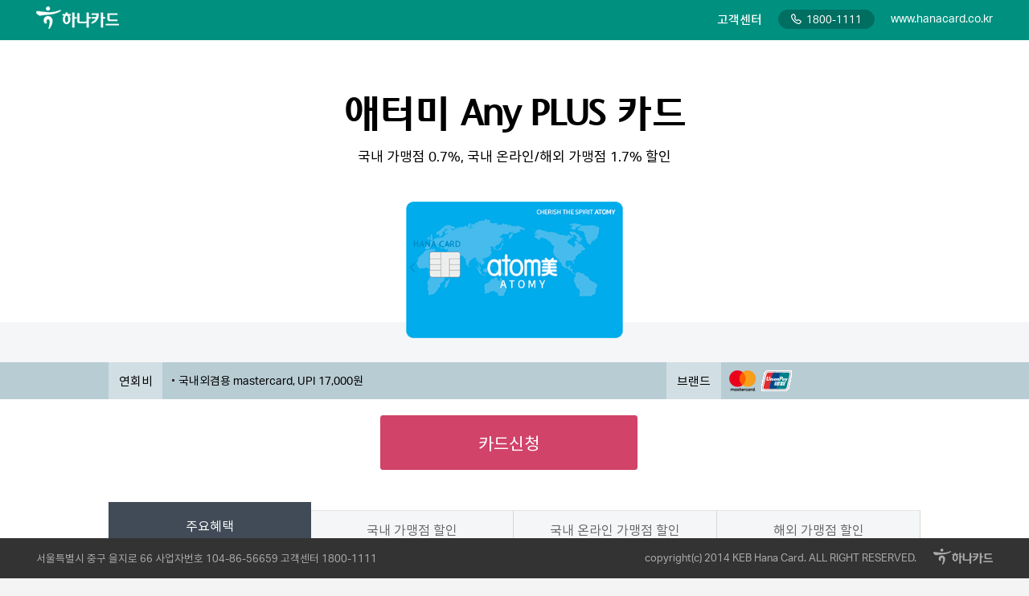

--- FILE ---
content_type: text/html;charset=euc-kr
request_url: https://www.hanacard.co.kr/OPI42000000D.web?_frame=no&CD_PD_SEQ=11584
body_size: 73240
content:




 

 


													

	
	
	




 





<!doctype html>
<html lang="ko">


<head>
<!-- EW51  -->
<meta http-equiv="X-UA-Compatible" content="IE=edge"/>
<meta http-equiv="Content-Type" content="text/html; charset=euc-kr" />
<!-- 영문웹 분기  -->

	<title>하나카드</title>

<meta http-equiv="expires" content="0"/>
<meta http-equiv="Cache-Control" content="no-cache"/>
<meta http-equiv="Pragma" content="no-cache"/>


<script type="text/javascript" src="/hana/js/jquery-1.11.3.min.js" charset="euc-kr"></script>

	 










<!-- <script language="javascript" type="text/javascript" src="/js/iTracerAF/jquery-1.8.3.js"></script> -->
<script language="javascript" type="text/javascript" src="/js/iTracerAF/jquery.xdomainrequest.min.js?1769345385661"></script>
<script language="javascript" type="text/javascript" src="/js/iTracerAF/json2.js?1769345385661"></script>
<script language="javascript" type="text/javascript" src="/js/iTracerAF/swfobject-min.js?1769345385661"></script>
<script language="javascript" type="text/javascript" src="/js/iTracerAF/itraceraf.cfg.js?1769345385661"></script>
<script language="javascript" type="text/javascript" src="/js/iTracerAF/itraceraf.min.js?1769345385661"></script>
<script language="javascript" type="text/javascript" src="/js/event_logout.js?1769345385661"></script>


<script type="text/javascript">
var _scriptSchId = 'pcd';
var language = 'KO';
// 플래시 메뉴 호출 기능 여부
var isMenuAjax = false;

goCompanyInfo = function() {
    goMenuLink('OGA05000000N.web?schID=gcd&mID=GA05000000N');
}

goCustom = function() {
    goMenuLink('OSA60000000D.web?schID=scd&mID=SA60000000D');
}

goEvent = function() {
    goMenuLink('OPP35000000D.web?schID=ncd&mID=PP35000000D');
}

goHanaBank = function() {
    window.open('http://www.hanabank.com', '');
}

 
goFDSMenuAjax = function(pageURL,elementId,formObj,callbackFunc, useErrAlert, useLoginErrLayer, timeout) {
		
       if (   wData == null || wData == undefined || wData == "" 
            || nData == null || nData == undefined || nData == ""
            || uData == null || uData == undefined || uData == "" ){
            
            i18nExtAlert("[ 알림 ] 보안프로그램 오류입니다.</br>불편을 드려 죄송합니다. 상태를 점검중입니다.");
            return;
            
        } else {
        	if(formObj.id == "form2"){
        		jQuery("#ipinsideData2").val(wData);
                jQuery("#ipinsideNAT2").val(nData);
                jQuery("#ipinsideCOMM2").val(uData);
            }else{
                jQuery("#ipinsideData").val(wData);
                jQuery("#ipinsideNAT").val(nData);  
                jQuery("#ipinsideCOMM").val(uData);
            }
        } 

       goMenuAjax(pageURL,elementId,formObj,callbackFunc, useErrAlert, useLoginErrLayer, timeout);
}


 
goFDSAFMenuAjax = function(pageURL,elementId,formObj,callbackFunc, useErrAlert, useLoginErrLayer, timeout) {
console.log("goFDSAFMenuAjax Start");
        
       if (   wData == null || wData == undefined || wData == "" 
            || nData == null || nData == undefined || nData == ""
            || uData == null || uData == undefined || uData == "" ){
    	   console.log("goFDSAFMenuAjax if");
            i18nExtAlert("[ 알림 ] 보안프로그램 오류입니다.</br>불편을 드려 죄송합니다. 상태를 점검중입니다.");
            return;
            
        } else {
        	console.log("goFDSAFMenuAjax else");
            if(formObj.id == "form2"){
            	console.log("goFDSAFMenuAjax form2");
                jQuery("#ipinsideData2").val(wData);
                jQuery("#ipinsideNAT2").val(nData);
                jQuery("#ipinsideCOMM2").val(uData);
            }else{
            	console.log("goFDSAFMenuAjax form2 else");
                jQuery("#ipinsideData").val(wData);
                jQuery("#ipinsideNAT").val(nData);  
                jQuery("#ipinsideCOMM").val(uData);
            }
        }

       var AFinterval = setInterval(function () {
    	   console.log("isAFC::"+isAFCompletion);
           if (isAFCompletion) {
               clearInterval(AFinterval);
               goMenuAjax(pageURL,elementId,formObj,callbackFunc, useErrAlert, useLoginErrLayer, timeout);
           }
       },100); 
}

 
goAFOnlyMenuAjax = function(pageURL,elementId,formObj,callbackFunc, useErrAlert, useLoginErrLayer, timeout) {
    
    var AFinterval = setInterval(function () {
        if (isAFCompletion) {
            clearInterval(AFinterval);
            goMenuAjax(pageURL,elementId,formObj,callbackFunc, useErrAlert, useLoginErrLayer, timeout);
        }
    },100);
    
}


    /**
     * div id가 dev_contents인 영역에 컨텐츠를 출력 한다.
     * @param pageURL       컨텐츠 url
     * @param elementId
     * @param formObj
     * @param callbackFunc
     * @param useErrAlert
     */
goMenuAjax = function(pageURL,elementId,formObj,callbackFunc, useErrAlert, useLoginErrLayer, timeout) {	
    // 링크 메뉴인 경우 menu
    isMenuAjax = true;
    
    // alert를 사용할지 여부 체크 [true 사용, false 미사용]
    if( useErrAlert == undefined || useErrAlert == null) {
        // 오류가 발생 했을 경우 alert를 사용하지 않도록 설정
        useErrAlert = false;
        // 세션 오류인 경우 alert 사용하지 않도록 설정
        useLoginErrLayer = false;
    }
    else{
        // 세션 오류인 경우 alert 사용여부 설정 [true 사용, false 미사용]
        if (useLoginErrLayer == undefined || useLoginErrLayer == null) {
            useLoginErrLayer = false;
        }
    }
    
    if(pageURL.indexOf("OPL10400000N.web") > -1){ //모바일 공인인증서 복사 
        if(pageURL.indexOf("mID=OPM10400000N") > -1){ //웹회원
            goMenuLink("OPL10400000N.web?schID=pcd&mID=OPM10400000N");
        }else{ //생활편의서비스
            goMenuLink("OPL10400000N.web?schID=pcd&mID=OPL10400000N");
        }
    }else{
        var target_url = "/jsp/cms/pi/OPI42000000P.jsp";
        
        //alert(target_url);
        if(target_url!=undefined && target_url!=null && target_url.indexOf("/jsp/error_info.jsp") > -1){ 
            goMenuLink(pageURL); //오류화면에서 다른 화면으로 이동시 전체 리로드
        }else{       
        	openProcessLayer('KO','Y','Y'); // 처리중프로세스바띄운다.
            spider.menu.goMenu(pageURL,elementId,formObj,callbackFunc, useErrAlert, useLoginErrLayer, timeout);            
        }       
    }
}
    


goMenuPop = function(pageURL) {
    if (pageURL.indexOf('?')!=-1){
        pageURL = pageURL+'&_frame=no';
    } else {
        pageURL= pageURL+'?_frame=no';
    }
    _popup(pageURL, 'popupT', 600, 500, 'yes')
}


goFDSMenuSubmit = function(formObj, url) {
     if (   wData == null || wData == undefined || wData == "" 
         || nData == null || nData == undefined || nData == ""
         || uData == null || uData == undefined || uData == ""){
         i18nExtAlert("[ 알림 ] 보안프로그램 오류입니다.</br>불편을 드려 죄송합니다. 상태를 점검중입니다.");
         return;
     } else {
         jQuery("#ipinsideData").val(wData);
         jQuery("#ipinsideNAT").val(nData);
         jQuery("#ipinsideCOMM").val(uData);
     } 
    goMenuSubmit(formObj, url);
}


goFDSAFMenuSubmit = function(formObj, url) {
    if (   wData == null || wData == undefined || wData == "" 
         || nData == null || nData == undefined || nData == ""
         || uData == null || uData == undefined || uData == ""){
        i18nExtAlert("[ 알림 ] 보안프로그램 오류입니다.</br>불편을 드려 죄송합니다. 상태를 점검중입니다.");
        return;
    } else {
        jQuery("#ipinsideData").val(wData);
        jQuery("#ipinsideNAT").val(nData);
        jQuery("#ipinsideCOMM").val(uData);
    }
    
    var AFinterval = setInterval(function () {
        if (isAFCompletion) {
            clearInterval(AFinterval);
            goMenuSubmit(formObj, url);
        }
    },100);
}

goMenuSubmit = function(formObj, url) {
	//openProcessLayer('KO','Y','Y'); // 처리중프로세스바띄운다.
    formObj.action = url;
    formObj.spiderSubmit();
    
    //spider.extJS.loadingLayer.close();
    
}

goMenuLink = function(pageURL, formObj) {
	openProcessLayer('KO','Y','Y'); // 처리중프로세스바띄운다.
    //회사소개와 고객센터의 Home클릭시 개인,기업,가맹점 중으로 이동하기 위해서 네비게이션의 이동 url을 자바스크립트로 해놓음.
    if(pageURL.indexOf("javascript:") > -1){
        eval(pageURL);
        return;
    }
    
   	spider.menu.moveToLink(pageURL, formObj);
   	
}

//플래쉬에서 호출되는 함수 - left와 top의 하이라이트를 변경해주기 위해서.
fn_navChange = function(pId, cId) {
    if(isMenuAjax){
        // 스크립트 메뉴를 변경할 스크립트를 선언한다.
        var topNaviID = document.getElementById('Topnavi');
        if( topNaviID != undefined && topNaviID != null && pId != null && pId != "null"){
            thisMovie('Topnavi').navChangeCode(pId);
        }
        var leftNaviID = document.getElementById('leftNavi');
        if( leftNaviID != undefined && leftNaviID != null && cId != null && cId != "null"){
            thisMovie('leftNavi').leftNavChangeCode(cId) ;
        }
        //개인left서브메뉴
        var leftNavSubID = document.getElementById('leftNav_sub');
         if( leftNavSubID != undefined && leftNavSubID != null && cId != null && cId != "null"){
            thisMovie('leftNav_sub').leftNavChangeCode(cId) ;
        }
        //기업left서브메뉴
        var leftNavSubID = document.getElementById('leftNav_sub_c');
        if( leftNavSubID != undefined && leftNavSubID != null && cId != null && cId != "null"){
            thisMovie('leftNav_sub_c').leftNavChangeCode(cId) ;
        }
         
        // 링크로 들어왔을 경우 fn_changeNavi를 호출 하지 않도록 변경
        isMenuAjax = false;
    }
}

__doLogin = function() {
	
	var _loginType = "";	
	
	_loginType = 'P';	
	
	
	document.forms['_loginForm'].schID.value = getSchId(document.forms['_loginForm'].schID.value);
	
	if(_loginType == "C"){
		document.forms['_loginForm'].mID.value = "OCM05000000C";
		document.forms['_loginForm'].schID.value = "ccd";
	}else if(_loginType == "M"){
		document.forms['_loginForm'].mID.value = "OMM05000000M";
		document.forms['_loginForm'].schID.value = "mcd";
	}
    
    document.forms['_loginForm'].action = '/OCM05000001C.web';
    document.forms['_loginForm'].submit();
}

__doLogout = function() {
	__doLogoutPop();
}

__callBackLogOut = function(btn){
    if(btn=='yes' || btn=='예'){
       return goMenuLink('/OCM90000000N.web');
    }
}

goMemberJoin = function(gubun) {
    gubun = getSchId(gubun);
    switch(gubun) {
        case "pcd" : return goMenuLink('/OPM00000007N.web?schID=pcd&mID=PM00000007N'); break;
        case "ccd" : return goMenuLink('/OCM00000000N.web?schID=ccd&mID=CM00000000N'); break;
    }
}

goMemberInfoUpdate = function(gubun) {
    gubun = getSchId(gubun);

    switch(gubun) {

        case "pcd" : return goMenuLink('/OPY35000003M.web?schID=pcd&mID=OPY35000000T'); break;

        case "ccd" : return goMenuLink('/CY70050000D.web?schID=ccd&mID=OCY70050000D'); break;
        default: break;
    }
}

goSiteMove = function(gubun) {
    gubun = getSchId(gubun);
    switch(gubun) {
        case "pcd" : return goMenuLink('/OPH30000000N.web?_frame=no&schID=pcd&mID=OPH30000000C'); break;
        case "ccd" : return goMenuLink('/OCH30000000N.web?_frame=no&schID=ccd&mID=OCH30000000C'); break;
        default: break;
    }
}

confirmFn = function(btn) {
    if((btn == '예' || btn == 'yes')) {
        return goSiteMove('mcd');
    }
}

getSchId = function(gubun) {
	//vip micro project : vip 채널 코드 추가 2015.11.11
    if(gubun == undefined || !(gubun == "pcd" || gubun == "ccd" )) {
        var custType = "";
        
            custType = "null";
        
        if("01" == custType) {
            return "pcd";
        } else if("02" == custType) {
            return "ccd";
        }
    } else {
        return gubun;
    }
}

printIt = function()  {
      var win = null;
      win = window.open();
      self.focus();
      win.document.open();
      win.document.write('<'+'html'+'><'+'head'+'><'+'style'+'>');
      win.document.write('body, td { font-family: Verdana; font-size: 10pt;}');
      win.document.write('<'+'/'+'style'+'><'+'/'+'head'+'><'+'body'+'>');
      win.document.write(document.getElementById('printArea').innerHTML);
      win.document.write('<'+'/'+'body'+'><'+'/'+'html'+'>');
      win.document.close();
      win.print();
      win.close();
}

printWeb = function(targetID){
    window.open("/cdoc/rxpp/rx/printhtml.htm?targetID="+targetID, "", "top=1, left=1, width=800, height=600, resizable=1");
} 
</script>






<script type="text/javascript">
	var pageContextPath = "";
</script>


<script type="text/javascript">window.name="hsciMainframe";</script>
<script language="javascript" src="/wizvera/veraport/veraport20.js?20160513"></script>








<script type="text/javascript">
// <![CDATA[
document.oncontextmenu = new Function("return false;");
// ]]>
</script>

<script type="text/javascript">
    //부라우져 뒤로 가기 막기
     document.onkeydown = function(e){
      key = (e) ? e.keyCode : event.keyCode;
      if(event.srcElement.type != "text" && event.srcElement.type != "textarea" && event.srcElement.type != "password"){
            /* CTRL + N 즉 새로 고침을 막음. 78 */
            /* 새로고침.. F5 번키.. 막음. 116 */
            // Backspace  8
            // ESC 27
          if(key==8 || key==116 || key==27  || key==78){
             if(e){   //표준         
                e.preventDefault();
             }
             else{ //익스용
                event.keyCode = 0;
                event.returnValue = false;
             }
          }
      }
   }
</script>



<!--
	TODO: 스크립트에서 사용할 다국어 변수등을 여기서 정의한다.  
 -->
 
 
 
<script type="text/javascript">
//<![CDATA[

 var _fU_localeCode = "KO";
 /**
   * 국문 메시지와 영문 메시지를 입력받아 Locale Code에 따라 해당 메시지 리터
 **/
 function getLanChange(KoMsg, EnMsg){
	 if(fnIsEnLocale()){
		 return EnMsg;
	 }else{
		 return KoMsg;
	 }
 }

 /**
   * Locale Code가 EN 이면 true 리턴
 **/
 function fnIsEnLocale(){
	 if("EN" == _fU_localeCode){
		 return true;
	 }else{
		 return false;
	 }
 }
 
 function isDirectUrl(){
	 if("Y" == "null"){
		 return true;
	 }else{
		 return false;
	 }
}
 
//]]>
 </script>


<!-- 오픈웹 신규 추가 css -->
<!-- 영문웹 분기 -->

	
	<link rel="stylesheet" type="text/css" href="/hana/css/style.css" />



<!-- 오픈웹 신규 추가 js -->
<!-- 카드신청 prototype.js 최신버전 분기처리(PDF 스크립트 충돌방지) -->

		<script language="javascript" type="text/javascript" src="/js/prototype.js"></script>

<script language="javascript" type="text/javascript" src="/js/extjs/adapter/ext/ext-base.js"></script>
<script language="javascript" type="text/javascript" src="/js/cmn/spider-package.js"></script>
<script language="javascript" type="text/javascript" src="/js/cmn/spider-ajax.js"></script>
<script language="javascript" type="text/javascript" src="/js/cmn/spider-extJS.js"></script>
<script language="javascript" type="text/javascript" src="/js/extjs/ext-all-base.js"></script>
<script language="javascript" type="text/javascript" src="/js/cmn/spider-common.js"></script>
<script language="javascript" type="text/javascript" src="/js/cmn/engine.js"></script>
<script language="javascript" type="text/javascript" src="/js/cmn/spider-ajax4drm.js?20170615" ></script>
<script language="javascript" type="text/javascript" src="/js/cmn/card_common.js"></script>
<script language="javascript"  type="text/javascript" src="/js/common_ui.js"></script>
<script language="javascript" type="text/javascript" src="/js/extjs/common/extOnReady.js"></script>

<!--  <script language="javascript" type="text/javascript" src="/js/jquery-1.7.2.min.js"></script>-->

<script language="javascript" type="text/javascript" src="/hana/js/jquery-1.11.3.min.js"></script>
<script language="javascript" type="text/javascript" src="/js/jquery.xml2json.js"></script>
<script language="javascript" type="text/javascript" src="/js/style.js"></script>
<script language="javascript" type="text/javascript" src="/js/wcms_set.js"></script>
<script language="javascript" type="text/javascript" src="/js/design.js"></script>

<script language="javascript" type="text/javascript" src="/js/integration.js"></script>

<script language="javascript" type="text/javascript" src="/js/functions.js"></script>
<script language="javascript" type="text/javascript" src="/js/stupidtable.min.js"></script>
<!-- [OpenWeb] 노현석 솔루선 적용 작업 0223 EFDS 적용-->
<script language="javascript" type="text/javascript" src="/js/IPinside_v6.js?20160503"></script>
<!-- [OpenWeb] 노현석 솔루선 적용 작업 0223 EFDS 적용-->
<!-- [OpenWeb] 노현석 솔루선 적용 작업 0217 구 rexpert *.js 삭제-->


<script type="text/javascript" src="/hana/js/jquery-ui.min.js"></script>
<script type="text/javascript" src="/hana/js/ui.js"></script>
<script type="text/javascript" src="/hana/js/template.js"></script>

<!--[if lt IE 9]>
<script type="text/javascript" src="/hana/js/html5.js"></script>
<![endif]-->

<script type="text/javascript">

	// [OpenWeb] 노현석 공인인증 적용 0212 
	var _SITE_SystemMode = "real"; 		//"real", "test"
    var _SITE_SystemLang = "KOR"; 		//"KOR", "ENG", "CHN", "JPN"
    var _SITE_SiteName 	 = "delfino";   //"pc", "mobile", "tablet"
    var _SITE_ModuleType = ""; 			//"", "G2", "G3", "G4" 
    var _CDN_YN ="N";
    var _REAL_MODE = "R";
    // [OpenWeb] 노현석 공인인증 적용 0212 
    
</script>


<script language="javascript" type="text/javascript" src="/wizvera/delfino/delfino_config.js?20160614" charset="utf-8"></script>
<script language="javascript" type="text/javascript" src="/wizvera/delfino/delfino_internal.min.js?20160512" charset="utf-8"></script>
<script language="javascript" type="text/javascript" src="/wizvera/delfino/delfino.js?20160512" charset="utf-8"></script>
<script language="javascript" type="text/javascript" src="/wizvera/delfino/delfino_site.js?20160503" charset="utf-8"></script>

<script type="text/javascript">
window.onload = function(){
	document.body.onclick = function(e){
		if(document.getElementById('sites')) document.getElementById('sites').style.display = 'none';

		if (!e) var e = window.event;

		e.cancelBubble = true;
		if (e.stopPropagation) e.stopPropagation();
	}
}
</script>








<script type="text/javascript">

var _fU_authLevel = "";				//level : R, W
var _fU_adminYn = "N";				//adminYn : Y, N
var _fU_tokenValue="";			// 이중서브밋 방지 token
var _fU_tokenKey="org.apache.struts.taglib.html.TOKEN";
var _fU_localeCode ="KO";			// 지역코드

<!-- formValidation.js에서 사용하는 다국어를 위쪽에 정의함 --> 

var _fU_i18n_FRA00012 = "이미 submit 되었습니다.";
var _fU_i18n_FRA00003 = "조회일이 잘못되었습니다.";
var _fU_i18n_FRA00036 = "조회기간은 현재월 기준으로";
var _fU_i18n_FRA00037 = "개월 이전까지만 조회 가능합니다.";
var _fU_i18n_FRA00010 = "필수 입력 사항입니다.";
var _fU_i18n_FRA00033 = "필수체크";
var _fU_i18n_FRA00025 = "입력값을  % 사이로 입력해 주시기 바랍니다.";
var _fU_i18n_FRA00027 = "최대값 체크";
var _fU_i18n_FRA00028 = "최소값 체크";
var _fU_i18n_FRA00026 = "입력을  % 자리로 해주십시오";
var _fU_i18n_FRA00029 = "최대 바이트 체크";
var _fU_i18n_FRA00030 = "최소 바이트 체크"; 
var _fU_i18n_FRA00031 = "최소 길이 체크";

var validationMinimum_str = '정해진 최소값이 없습니다.';
var validationMaximum_str = '정해진 최대값이 없습니다.';
var formSubmitValidation_str = '이미 submit 되었습니다.';
var validateSearchDate_str = '조회일이 잘못되었습니다.';
var validatePsn_str1 = '주민등록번호 형식이 올바르지 않습니다.';
var validatePsn_str2 = '주민 번호에 잘못된 입력이 있습니다.';
var validatePsn_str3 = '주민등록번호가 유효하지 않습니다.';
var validateEmail_str = '이메일 주소가 유효하지 않습니다.';
var validateCrn_str1 = '사업자 등록번호 형식이 올바르지 않습니다.';
var validateCrn_str2 = '사업자번호가 유효하지 않습니다.';
var validatePsnCrn_str = '주민등록번호/사업자번호가 유효하지 않습니다.';
var validateDate8_str1 = '날짜의 길이가 잘못 입력 되었습니다.';
var validateDate8_str2 = '날짜 형식이 유효하지 않습니다.';
var validateAccount_str = '계좌 번호가 유효하지 않습니다.';
var validateAccountPassword_str = '계좌 비밀 번호가 잘못 입력 되었습니다.';

var hasOnlyNumber_str = '숫자만 입력 가능합니다.';
var e2e_amt_chk_str   = '금액을 초과 입력 하셨습니다.<br>확인후 다시 입력하여 주시기 바랍니다.';
var e2e_acct_chk_str  = '계좌번호를 초과 입력 하셨습니다.<br>확인후 다시 입력하여 주시기 바랍니다.';
var textCheck_str	  = 'semicolon(;)은 입력불가 문자입니다.';
var textCounter_str1  = '한글을 포함하는 경우 최대입력은';
var textCounter_str2  = '자리 입니다.';
var textCounter_str3  = '영,숫자인 경우 최대입력은';

var hasOnlyKorean_str  = '한글만 입력 가능합니다.';
var hasOnlyEngligh_str = '영어만 입력 가능합니다.';
var hasOnlyKorNum_str  = '한글,숫자만 입력 가능합니다.';
var hasOnlyKorEng_str  = '한글,영어만 입력 가능합니다.';
var hasOnlyEngNum_str  = '영어,숫자만 입력 가능합니다.';
var hasOnlyKorEngNum_str  = '한글,영어,숫자만 입력 가능합니다.';

var validationLetterInteger_str1  = '- 만 입력 될수 없습니다.';
var validationLetterInteger_str2  = '- 는  입력값 중 맨 앞에만 존재 하여야 합니다.';
var validationLetterInteger_str3  = '소수점은 맨 앞이나 맨 뒤에  있을수 없습니다.';
var validationLetterInteger_str4  = '소수점은 한개 이상 있을수 없습니다.';
var hasOnlyNumCommaMinus_str	  = '숫자 , . , - 만 입력 가능합니다.';

var dynamicChangeSelectBasicOpt	  = '선택하세요.';

var context_path_str  = '';

</script>

<div id="e2eSec"></div>
<script type="text/javascript">
//<![CDATA[
	var pageContextPath = "";
//]]> 
</script>
<script type="text/javascript" src="/js/cmn/Calendar.js"></script>
<script type="text/javascript" src="/js/cmn/common.js"></script>


<script type="text/javascript">
    function ShowDepth2Menu(strKorMenuName) {
    	//console.log(">>" + jQuery("#lnbMainTit").length);
    	jQuery("#lnbMainTit").text(strKorMenuName);
    }
</script>
</head>




<!-- processing -->
<!-- <div class="processing" style="display:none;">
	<div class="processing_area">
		<p class="tit"><span>화면</span>처리중</p>
		<p class="info">잠시만 기다려주시기 바랍니다.</p>
	</div>
</div> -->
<!-- //processing -->

<!-- loading -->
<div class="loading"  style="display:none;">
	<div class="loading_area">
		<div class="info">
			<p class="txt">잠시만 기다려 주십시오.</p>
		</div>
	</div>
</div>
<!-- //loading -->


<body class="win_pop_ty">
<!-- wrap -->
<div id="wrap">
<div class="win_wrap">
	<!-- win_wrap_header -->
	<div class="win_wrap_header">
		<!-- wpop_header02 -->
		<div class="wpop_header02">
			<h1><a href="http://www.hanacard.co.kr/" target="_blank" title="하나카드 새창 열림">하나카드</a></h1>
			<ul class="utill_area">
				<li><strong>고객센터</strong></li>
				<li><span class="tel">1800-1111</span></li>
				<li><a href="http://www.hanacard.co.kr/" class="link" target="_blank" title="하나카드 새창 열림">www.hanacard.co.kr</a></li>
			</ul>
		</div>
		<!-- //wpop_header02 -->
	</div>
	<!-- //win_wrap_header -->

	
	    























<!-- GTM 옵티마이져용 js (현재 방화벽 막혀있을경우 로딩시 타임아웃 이슈) -->
<!-- <script src="https://www.googleoptimize.com/optimize.js?id=OPT-KTQN9HR"></script> -->

<!-- GTM  추적코드  at 2020.10.24 -->
<script>
	var pageviewObj = new Object();

	//공통
	pageviewObj.dimension14 = 'PC_WEB';	//채널_기기유형
	pageviewObj.dimension15 = '하나카드';	//채널_도메인

	pageviewObj.dimension20 = '';	//페이지_1Depth
	pageviewObj.dimension21 = '';	//페이지_2Depth
	pageviewObj.dimension22 = '';	//페이지_3Depth
	pageviewObj.dimension23 = '';	//페이지_4Depth
	pageviewObj.dimension24 = '';	//페이지_5Depth
	pageviewObj.dimension25 = '';	//페이지_6Depth

	
	pageviewObj.dimension4 = 'N';	//방문_로그인여부 - default
	
	pageviewObj.dimension38 = '';

	dataLayer = [pageviewObj];

	// GA전송 전 타이틀 변경 (onload시에 변경되기때문에 GA에 전달이 안되는 문제 해결용)
	var menuUri = "OPI42000000D.web";
	if( !0 <= menuUri.indexOf("ODI10.web") & !0 <= menuUri.indexOf("OPI9550.web")) {
		jQuery(document).attr("title", "");
	} 
	

	(function(w,d,s,l,i){w[l]=w[l]||[];w[l].push({'gtm.start':
	new Date().getTime(),event:'gtm.js'});var f=d.getElementsByTagName(s)[0],
	j=d.createElement(s),dl=l!='dataLayer'?'&l='+l:'';j.async=true;j.src=
	'https://www.googletagmanager.com/gtm.js?id='+i+dl;f.parentNode.insertBefore(j,f);
	})(window,document,'script','dataLayer','GTM-WS65FKF');
</script>


<!-- GA 공통함수  -->
<script>
function GA_Event(category, action, label){

try{
	dataLayer.push({
		'event' : 'ga_event',	//이벤트명
		'category' : category,	//카테고리
		'action' : action,		//액션
		'label' : label			//라벨
	});
} catch(e){
	console.log(e.message);
} finally{
	return true;
}

}

function GA_Virtual(title, location){

try{
	dataLayer.push({
		'event' : 'ga_virtual',			//이벤트명
		'virtualtitle' : title,			//페이지명
		'virtuallocation' : location	//페이지URL
	});
} catch(e){
	console.log(e.message);
} finally{
	return true;
}

}

function GA_CommonFn(dataMap){

try{
	dataLayer.push(dataMap);
} catch(e){
	console.log(e.message);
} finally{
	return true;
}

}
</script>

<form id="_error_frm" name="_error_frm" action="/error_info.web" method="post">
	<input type="hidden" id="errorType" name="errorType" value="jsp" />
	<input type="hidden" id="ERROR_CODE" name="ERROR_CODE" />
	<input type="hidden" id="ERROR_TITLE" name="ERROR_TITLE" />
	<input type="hidden" id="RESPONSE_MESSAGE" name="RESPONSE_MESSAGE" />
	<input type="hidden" id="RESPONSE_GUIDE_MESSAGE" name="RESPONSE_GUIDE_MESSAGE" />
	<input type="hidden" id="HELP_PAGE_URL" name="HELP_PAGE_URL" />
	<input type="hidden" id="mID" name="mID" />
</form>
<form name="_com_frm" id="_com_frm" method="post">
	<input type="hidden" id="dummy" name="dummy" value="" />
	<input type="hidden" id="_$QUERY_STRING" name="_$QUERY_STRING" value="" />
</form>


<!-- GTM -->
<noscript>
	<iframe src="https://www.googletagmanager.com/ns.html?id=GTM-WS65FKF" height="0" width="0" style="display:none;visibility:hidden"></iframe>
</noscript>



<div id="layerDiv">
<div id="layerDiv_notice0" class="layer_box"></div>
<div id="layerDiv_notice1" class="layer_box"></div>
<div id="layerDiv_notice2" class="layer_box"></div>
<div id="layerDiv_notice3" class="layer_box"></div>
<div id="layerDiv_system"  class="layer_box"></div>
<div id="layerDiv_emergency"  class="layer_box"></div>
<div id="layerDiv_background"  style="position:absolute;z-index:1000;display:none;"><iframe id='iframe_processLayer' src='' frameborder='0' style='width:0px; height:0px;' title='공통프로세스프레임'></iframe></div>
<div id="layerDiv_process" class="layer_process_box"></div>
<div id="layerDiv_errPop" class="layer_process_box" style="width:713px;"></div>
<div style='position:absolute;z-index:100;display:none;' id='layerDiv_iframe'><iframe id='iframe_layer' src='' frameborder='0' style='width:0px; height:0px;' title='공통레이어프레임'></iframe></div>
<div id="layerDiv_msg_confirm" class="layerDiv_msg_confirm"></div>
</div>
<div id="LoginlayerDiv_background"  style="position:absolute;z-index:1000;display:none;"><iframe id='iframe_processLoginLayer' src='' frameborder='0' style='width:0px; height:0px;' title='로그인프로세스프레임'></iframe></div>




<div id="signup_public_layer" style="display:none;position:absolute;z-index:1000;"></div>
	    
	
	 	
		
			

















 


 







<div class="deemed"></div><!-- 팝업 배경 딤처리 -->

<!-- CVV란 레이어팝업 -->
<section class="modal" id="CVV_POPUP" style="display: none;">
	<div class="modal_wrap">
		<!-- modal_header -->
		<div class="modal_header">
			<h2>CVV 번호란</h2>
		</div>
		<!-- //modal_header -->

		<!-- modal_body -->
		<div class="modal_body pop_ty">
			<article class="cont">
				<ul class="txt_li">
					<li class="img"><img src="/hana/images/contents/img_cvv.png" alt="CVV번호 위치 확인가능한 카드"></li>
					<li class="blt1">카드 뒷면 끝번호 3자리</li>
					<li class="blt1">CVV번호를 연속 5회 잘못 입력할 경우 해당 카드로 온라인 서비스 이용이 중단됩니다.</li>
				</ul>

				<!-- btn_area -->
				<ul class="btn_area">
					<li>
						<a href="javascript:void(0);" class="btn_m btn_ty pop01_close" onclick="jQuery('#CVV_POPUP').popup('hide');">닫기</a>
					</li>
				</ul>
				<!--// btn_area -->
			</article>
		</div>
		<!-- //modal_body -->
		<button class="pop01_close btn_pop_close" onclick="jQuery('#CVV_POPUP').popup('hide');">팝업 닫기</button>
	</div>
</section>
















	<script type="text/javascript" src="https://wcs.naver.net/wcslog.js"></script>
	



<script type="text/javascript" src="/js/jquery.easing.1.3.js"></script>
<script type="text/javascript" src="/js/jquery.slider_set.js"></script>
<script type="text/javascript">

var compareList = new Object();
var cardUnit = new Object();
var HDapplyCode = "1";				// HD현대중공업 카드신청유형(초기값 1:본인카드 ODI프로세스, 2:가족카드 OPI프로세스)


cardUnit = {LIST_IMG_TYPE_IMG: '/ATTACH/NEW_HOMEPAGE/images/cardinfo/card_img/12660.png', CD_NM: '애터미 Any PLUS 카드', CD_ID: '101911210555861'};compareList['101911210555861'] = cardUnit;
var cdDSId = '101911210555861';

pageInit = function() {
    
    
	
	jQuery("#tabList").find("li").eq("0").children("a").click();
	
	if(!true){
		i18nExtAlert("권유자번호는 8자리 입니다. 자릿수를 확인하여 주세요.");
	}
	
	

	gaVirtualFn();	//2021-01-11 GA가상페이지뷰 추가 LJY
}
pageonReady();

/*
function compare(btn, id) { 
    
    if (!CardCompare.cookieCheck(id)) {
        var result = CardCompare.add(compareList[id]);
		if (result) {
	        cardFill(btn);
		}        
    } else {
        CardCompare.remove(id);
    }
}
*/

function friendPopOpen() {
 // 로그인 후 이동할 페이지 설정
	_afterLoginValue = "";
	
		_afterLoginValue = "BEFORE_LOGIN_MENU_URI=OPI41000000D.web?schID=pcd&BEFORE_LOGIN_MENU_ID=PI410011584P&CD_PD_SEQ=11584&FRIENDYN=Y";
		goLoginPage();
	
}

function tabMove(id) {
    if (jQuery("#tab_detail").find("div[id=card_info_" + id + "]").length == 0) {
        return;
    }
	    
    jQuery("#tabList").find("li[id^=tab_link_]").each(function () {
        jQuery(this).removeClass("on");
    })

    jQuery("#tab_detail").find("div[id^=card_info_]").each(function () {
        jQuery(this).removeClass("on");
    })

    jQuery("#tab_link_" + id).addClass("on")

    jQuery("#tab_detail").find("div[id^=card_info_" + id + "]").each(function () {
        jQuery(this).addClass("on");
    })
}

goSMSFriend = function(){
	
	AjaxOption.encription = false;
	var frm = document.form1;
	var reqMap = {
						
				} 
	executeAction("/OPI95800000M.ajax", checkDataMap(reqMap), callBackSMSFriend, AjaxOption);
} 

callBackSMSFriend = function(dataMap){
	//성공시
	
	if(dataMap.AMM_RTCD == "00"){
	    i18nExtAlert("정상처리되었습니다.");
	    jQuery('#friend').popup('hide');
	} else{
		alert("다시시도해주시기 바랍니다.");	
	}

}

tabFnc_03Btn = function (n) {
    jQuery("#tab_detail").find("div[id^=hType_]").each(function () {
        jQuery(this).hide();
    })
    jQuery("#hType_" + n).show()
    
    jQuery("#tab_detail").find("li[id^=topTab_]").each(function () {
        jQuery(this).removeClass("on");
    })
    jQuery("#topTab_" + n).addClass("on");

    jQuery("#tab_detail").find("nav[id^=2ndNav_]").each(function () {
        jQuery(this).hide();
    })
    jQuery("#2ndNav_" + n).show()
}

chgDate = function(value){
	if("" != value){
		jQuery("#prnDtti").text(value);
	}
}

goUrl = function(URL){
    objPopup = window.open(URL,"","width=1024,height=768,scrollbars=yes,resizable=yes,menubar=no,toolbar=no,status=yes,location=no,directories=yes");
}


//2021.1.11 카드상세 가상페이지뷰 추가 LJY
function gaVirtualFn(){
	try{
		var cardVirtualObj = new Object();
		
		cardVirtualObj.event = 'ga_virtual';	//이벤트명
		cardVirtualObj.virtualtitle = '카드>카드신청>STEP0_카드상세';	//카테고리
		cardVirtualObj.virtuallocation = 'https://www.hanacard.co.kr/OPI42000000D.web?title=STEP0&CD_PD_SEQ=11584&CARD_CDOE=12660';	//페이지URL
		cardVirtualObj.dimension20 = '카드';	//depth1
		cardVirtualObj.dimension21 = '카드>카드신청';	//depth2
		cardVirtualObj.dimension22 = '카드>카드신청>STEP0_카드상세';	//depth3
		cardVirtualObj.dimension23 = '카드>카드신청>STEP0_카드상세';	//depth4
		cardVirtualObj.dimension24 = '카드>카드신청>STEP0_카드상세';	//depth5
		cardVirtualObj.dimension25 = '카드>카드신청>STEP0_카드상세';	//depth6
		cardVirtualObj.dimension26 = '11584';	//카드코드(시퀀스)
		cardVirtualObj.dimension27 = '애터미 Any PLUS 카드';	//카드명 (디자인)
		cardVirtualObj.dimension28 = '12660';	//카드분류 (디자인)
		cardVirtualObj.dimension29 = '신용카드';	//카드구분 (신용,체크)
		cardVirtualObj.metric14 = 1;		
		
		GA_CommonFn(cardVirtualObj);
	} catch(e){
		console.log(e.message);
	} finally{
		return true;
	}
}

// HD현대중공업 카드신청 유형 클릭 함수
function HDapplyMethod(code){
	if(code == "1"){
		HDapplyCode = "1";
	}else{
		HDapplyCode = "2";
	}
}

//HD현대 패밀리카드 프로세스 
function confirmHDEmployee() {
	var name = document.getElementById("hdName").value;
	var company = document.getElementById("hdCompany").value;
	var number = document.getElementById("hdEmpNumber").value;
	
	if( !vaildCheckHD() ) {
		return;
	}
	
	var reqMap = {
			targetMethod : "confirmHDFamily",
			PN : name,
			HDHD_CO_C : company,
			HDHD_EMP_NO : number
	} 
	executeAction("/OPI95350002M.ajax", checkDataMap(reqMap), callBackConfirmHDEmployee, AjaxOption);
} 

callBackConfirmHDEmployee = function(dataMap) {
	//성공시
	jQuery('#hdFamilyPop01').popup('hide');
	
	if("Y" == dataMap.SRV_YN) {
		
		// HD현대중공업 카드신청유형코드(1:본인카드 ODI, 2:가족카드 OPI)
		if(HDapplyCode == "1"){
			goMenuLink('/ODI10100000M.web?_frame=no&CD_PD_SEQ=11584&CD_PD_KND_DV_NM=STD&INPTL_CDAPL_DC=1&_frame=no&CD_PD_SEQ=11584&_frame=no');
		}else{
			goMenuLink('/OPI95500000C.web?_frame=no&CD_PD_SEQ=11584&CD_PD_KND_DV_NM=STD&INPTL_CDAPL_DC=1&_frame=no&CD_PD_SEQ=11584&_frame=no');
		}
	} else {
		jQuery('#hdFamilyPop02').popup('show');
	}
}

function vaildCheckHD() {
	var name = document.getElementById("hdName").value;
	var company = document.getElementById("hdCompany").value;
	var number = document.getElementById("hdEmpNumber").value;
	
	if(name == "" || name.length <= 0) {
		i18nExtAlert("이름을 입력해주세요.");
		return false;
	}
	
	if(company == "" || company.length <= 0) {
		i18nExtAlert("소속회사를 선택해주세요.");
		return false;
	}
	
	if(number == "" || number.length <= 0) {
		i18nExtAlert("사번을 입력해주세요.");
		return false;
	}
	
	return true;
}

function goCallApply() {
	
}

</script>
<script type="text/javascript">

</script>


    <form id="formCardInfo" name="formCardInfo" onSubmit="return false;" method="POST" action="/OPI42000000D.web">
        <input type="hidden" id="schID"      name="schID"      value="null" />
        <input type="hidden" id="mID"        name="mID"        value="null" />
        <input type="hidden" id="CD_PD_SEQ"  name="CD_PD_SEQ"  value="11584" />

        
        <input type="hidden" id="cno"         name="cno"           value="" />
        <input type="hidden" id="evnSspPrnNm" name="evnSspPrnNm"   value="" />
        <input type="hidden" id="loginYn"     name="loginYn"       value="N" />
        <input type="hidden" id="GO_YN"       name="GO_YN"     value="" />
        <input type="hidden" id="TYPE"        name="TYPE"      value="" />
        <input type="hidden" id="tapChang"    name="tapChang" value="0" />
                
        <input type="hidden" id="AR_PHC"      name="AR_PHC"      value="" />
        <input type="hidden" id="eno"         name="eno" value="" />        
        <input type="hidden" id="arc"         name="arc" value="" />
        <input type="hidden" id="npayToken"         name="npayToken" value="" />
    </form>

<section id="container">
	<h2 class="blind">카드</h2><!-- Gnb 1depth Menu -->
	<!-- cont_area -->
	<div class="cont_area02 mt0">
		<!-- card_area -->
		<div class="card_area">
			<!-- card_view -->
			<article class="card_view">
				
				<!-- card_title -->
				<div class="card_title">
					<!--<h3 class="tit">하나멤버스 <em>1Q Play1</em> 카드</h3>숫자 영문일시 em -->
					
						<h3 class="tit">애터미 Any PLUS 카드</h3>					
					
					<p class="txt">국내 가맹점 0.7%, 국내 온라인/해외 가맹점 1.7% 할인</p>
				</div>
				<!-- //card_title -->
				<!-- card_view_cont -->
				
			<div class="card_view_cont ">
                    <div class="card_view_img">
                        
                            <img src="/ATTACH/NEW_HOMEPAGE/images/cardinfo/card_img/12660.png" onError="this.src='/hana/images/template/card_blank.png'" alt="애터미 Any PLUS 카드 (이미지)">                 
                        
                    </div>
                </div>
				
				<!-- //card_view_cont -->
				
				<!-- card_view_info -->
				<div class="card_view_info">
					<!-- info01 -->
				
					<!-- //info01 -->
					<!-- info02 -->
					<div class="info02 ">
						<dl>
							

							<dt>연회비</dt>

							<dd class="s1">
								<ul>
								
												<li>국내외겸용 mastercard, UPI 17,000원 </li>
								
								</ul>
							</dd>
							<!-- //연회비 -->
							<!-- 브랜드 -->
							<dt>브랜드</dt>
							<dd class="s2">
								<ul>
									
												<li><img src="/img/individual/ico_master.gif" alt="mastercard"></li>
									
												<li><img src="/img/individual/ico_unionpay.gif" alt="UPI"></li>
									
								</ul>
							</dd>
							<!-- //브랜드 -->
								<!-- 발급대상 -->
							
							<!-- //발급대상 -->
						</dl>
					</div>
					<!-- //info02 -->
				</div>
				<!-- //card_view_info -->
				
				<!-- card_view_btn -->
				<div class="card_view_btn">
					<!-- btn -->
					<div class="btn">
						
										<a href="/OPI95500000C.web?_frame=no&CD_PD_SEQ=11584&CD_PD_KND_DV_NM=STD&INPTL_CDAPL_DC=1&_frame=no&CD_PD_SEQ=11584&_frame=no" class="btn_l btn_ty03">카드신청</a> 
										<a href="/OCA2D101000M.web?_frame=no&CD_PD_SEQ=11584&CD_PD_KND_DV_NM=STD&INPTL_CDAPL_DC=1&_frame=no&CD_PD_SEQ=11584&_frame=no" class="btn_l btn_ty03" style="min-width:0px; margin:0px;padding:0px; background:#fff; border:0px;">N</a>
						

						
						
					</div>
					<!-- //btn -->
					
					
					
				</div>
				<!-- //card_view_btn -->
			</article>
			<!-- //card_view -->
			<!-- cont_box -->
			
			<div class="cont_box">
				<!-- cont_box_area -->
				<div class="cont_box_area">
					<!-- cont -->
					<article class="cont">
						<h4 class="blind">카드상세내용</h4>
						<!-- card_view_event -->
						 
						        <div class="card_view_event">
						            <!-- 쿠팡, 넷플릭스 등 정기구독 시 3만5천 하나머니 제공 --> <!--div class="card_view_event" style="margin-top: -20px;"><a href="/OPP35000001D.web?schID=ncd&amp;mID=OPP35000001D&amp;EVN_SEQ=7576" title="쿠팡, 넷플릭스 등 정기구독 시 3만5천 하나머니 제공"> <img src="/hana/images/data/img_card_bn_7576.png" alt="쿠팡, 넷플릭스 등 정기구독 시 3만5천 하나머니 제공"> </a></div-->
						        </div>
						
						
						<!-- //card_view_event -->
						
						
							<!-- card_view_detail -->
							<div class="card_view_detail" id="tab_detail">
									
											<!-- tab_ty03 -->
											<nav class="tab_ty card_info_tab mb">
												<ul id="tabList">
									
							        					<li class='on' id="tab_link_main"><a href="#none" onclick="tabMove('main')">주요혜택</a></li>
							        
														<li  id="tab_link_301806140228264"><a href="#none" onclick="tabMove('301806140228264')" title="맞춤 혜택 조합 서비스 탭으로 이동">국내 가맹점 할인</a></li>
									
														<li  id="tab_link_301806140230056"><a href="#none" onclick="tabMove('301806140230056')" title="맞춤 혜택 조합 서비스 탭으로 이동">국내 온라인 가맹점 할인</a></li>
									
														<li  id="tab_link_301806140233412"><a href="#none" onclick="tabMove('301806140233412')" title="맞춤 혜택 조합 서비스 탭으로 이동">해외 가맹점 할인</a></li>
									
												</ul>
											</nav>
									
									
								<!-- //tab_ty03 -->
	
								
											<!-- 주요혜택 -->
											<div class="tab_cont on" id="card_info_main"><!-- 활성화 class="on" -->
												<h5 class="blind">주요혜택</h5>
												
												<div class="card_info_txt">
                                                        <span class="txt">상품 이용 전 반드시 혜택 별 상세 안내 및 서비스 제공조건을 확인하시기 바랍니다.</span>
                                                        
														<a href="#none" onclick="goUrl('https://m.hanacard.co.kr/leaflet/12/12660_20210929.pdf'); return false;" class="btn_xs btn_ty04" title="상품약관보기 새창 열림">상품약관보기</a>
													                                                       
                                                </div>
												
												<!-- card_info_list -->
												<ul class="card_info_list">
													
															<li>
																<a href="#none" onclick="tabMove('301806140228264')" title="맞춤 혜택 조합 서비스 탭으로 이동">
																	<i class="ico"><img src="/ATTACH/NEW_HOMEPAGE/images/cardinfo/card_view/ico_card_info27.png" alt="혜택 아이콘"></i><!-- image size : 120*80px -->
																	<div class="tit">
																		<p>국내 가맹점 할인</p>
																	</div>
																	<div class="txt">
																		<p>전월실적, 할인한도, 할인횟수 조건 없이
<br>
국내 가맹점 0.7% 청구할인 </p>
																	</div>
																</a>
															</li>
														
															<li>
																<a href="#none" onclick="tabMove('301806140230056')" title="맞춤 혜택 조합 서비스 탭으로 이동">
																	<i class="ico"><img src="/ATTACH/NEW_HOMEPAGE/images/cardinfo/card_view/ico_card_info28.png" alt="혜택 아이콘"></i><!-- image size : 120*80px -->
																	<div class="tit">
																		<p>국내 온라인<br>
가맹점 할인</p>
																	</div>
																	<div class="txt">
																		<p>전월실적, 할인횟수 조건 없이
<br>
국내 온라인 가맹점 1.7% 할인 (월 10만원)</p>
																	</div>
																</a>
															</li>
														
															<li>
																<a href="#none" onclick="tabMove('301806140233412')" title="맞춤 혜택 조합 서비스 탭으로 이동">
																	<i class="ico"><img src="/ATTACH/NEW_HOMEPAGE/images/cardinfo/card_view/ico_card_info16.png" alt="혜택 아이콘"></i><!-- image size : 120*80px -->
																	<div class="tit">
																		<p>해외 가맹점 할인</p>
																	</div>
																	<div class="txt">
																		<p>전월실적, 할인횟수 조건 없이
<br>
해외 가맹점 1.7% 할인 (월 1만원)</p>
																	</div>
																</a>
															</li>
														
												</ul>
												<!-- //card_info_list -->
											</div>
											<!-- //주요혜택 -->
								
																	<div class="tab_cont " id="card_info_301806140228264">
																		<h5 class="blind">국내 가맹점 청구할인</h5>
																		
																		<div class="card_info_txt">
                                                                        	<span class="txt">상품 이용 전 반드시 혜택 별 상세 안내 및 서비스 제공조건을 확인하시기 바랍니다.</span>                 
                                                                        	
																			<a href="#none" onclick="goUrl('https://m.hanacard.co.kr/leaflet/12/12660_20210929.pdf'); return false;" class="btn_xs btn_ty04" title="상품약관보기 새창 열림">상품약관보기</a>
																		                                      
                                                                        </div>
                                                                         
																		<h3>국내 가맹점 청구할인</h3>
																		
																		
					    													<div class="table_ty02 mt10">
	<table summary="국내 가맹점 청구할인 안내">
		<caption>국내 가맹점 청구할인 안내</caption>
		<colgroup>
			<col span="5" style="width:20%" />
		</colgroup>
		<thead>
			<tr>
			  <th scope="col">대상 가맹점</th>
			  <th scope="col">할인율</th>
			  <th scope="col">전월실적</th>
			  <th scope="col">할인한도</th>
			  <th scope="col">할인횟수</th>
			</tr>
		</thead>
		<tbody>
			<tr>
				<td>국내 가맹점</td>
				<td>0.7%</td>
				<td>조건없음</td>
				<td>제한없음</td>
				<td>제한없음</td>
			</tr>
		</tbody>
	</table>
</div>
	
<ul class="txt_li mt20">
	<li class="blt1 t_line_un">대상 가맹점 : 하나카드에 등록된 국내 가맹점 기준에 따름</li>
	<li class="blt1 t_line_un"><strong>국내 온라인 대상 가맹점 할인 제외
	    <br>단, 제약 업종으로 등록된 가맹점은 온라인 결제 시에도 국내 가맹점 0.7% 할인 제공</strong>
	</li>
</ul>
					    												
																	</div>							    
							    
																	<div class="tab_cont " id="card_info_301806140230056">
																		<h5 class="blind">국내 온라인 가맹점 청구할인</h5>
																		
																		<div class="card_info_txt">
                                                                        	<span class="txt">상품 이용 전 반드시 혜택 별 상세 안내 및 서비스 제공조건을 확인하시기 바랍니다.</span>                 
                                                                        	
																			<a href="#none" onclick="goUrl('https://m.hanacard.co.kr/leaflet/12/12660_20210929.pdf'); return false;" class="btn_xs btn_ty04" title="상품약관보기 새창 열림">상품약관보기</a>
																		                                      
                                                                        </div>
                                                                         
																		<h3>국내 온라인 가맹점 청구할인</h3>
																		
																		
					    													<div class="table_ty02 mt10">
	<table summary="국내 온라인 가맹점">
		<caption>국내 온라인 가맹점</caption>
		<colgroup>
			<col span="5" style="width:20%" />
		</colgroup>
		<thead>
			<tr>
			  <th scope="col">대상 가맹점</th>
			  <th scope="col">할인율</th>
			  <th scope="col">전월실적</th>
			  <th scope="col">할인한도</th>
			  <th scope="col">할인횟수</th>
			</tr>
		</thead>
		<tbody>
			<tr>
				<td>국내 온라인 가맹점</td>
				<td>1.7%</td>
				<td>조건없음</td>
				<td>10만원/월</td>
				<td>제한없음</td>
			</tr>
		</tbody>
	</table>
</div>
	
<ul class="txt_li mt20">
	<li class="blt1 t_line_un">대상 가맹점 : 하나카드에 등록된 국내 온라인 가맹점 기준에 따름</li>
	<li class="blt1 t_line_un">국내 온라인 가맹점은 월 할인한도 10만원까지 서비스 제공하며,
	    <strong>할인한도 초과 시 국내 가맹점 할인을 제공하지 않습니다.</strong>
    </li>
    <li class="blt1 t_line_un"><strong>제약 업종으로 등록된 가맹점은 온라인 결제 시에도 국내 가맹점 0.7% 할인 제공</strong></li>
</ul>
					    												
																	</div>							    
							    
																	<div class="tab_cont " id="card_info_301806140233412">
																		<h5 class="blind">해외 가맹점 청구할인</h5>
																		
																		<div class="card_info_txt">
                                                                        	<span class="txt">상품 이용 전 반드시 혜택 별 상세 안내 및 서비스 제공조건을 확인하시기 바랍니다.</span>                 
                                                                        	
																			<a href="#none" onclick="goUrl('https://m.hanacard.co.kr/leaflet/12/12660_20210929.pdf'); return false;" class="btn_xs btn_ty04" title="상품약관보기 새창 열림">상품약관보기</a>
																		                                      
                                                                        </div>
                                                                         
																		<h3>해외 가맹점 청구할인</h3>
																		
																		
					    													<div class="table_ty02 mt10">
	<table summary="해외 가맹점 청구할인 안내">
		<caption>해외 가맹점 청구할인 안내</caption>
		<colgroup>
			<col span="5" style="width:20%" />
		</colgroup>
		<thead>
			<tr>
			  <th scope="col">대상 가맹점</th>
			  <th scope="col">할인율</th>
			  <th scope="col">전월실적</th>
			  <th scope="col">할인한도</th>
			  <th scope="col">할인횟수</th>
			</tr>
		</thead>
		<tbody>
			<tr>
				<td>해외 가맹점</td>
				<td>1.7%</td>
				<td>조건없음</td>
				<td>1만원/월</td>
				<td>제한없음</td>
			</tr>
		</tbody>
	</table>
</div>
	
<ul class="txt_li mt20">
	<li class="blt1 t_line_un">해외 결제 시 수수료가 부과될 수 있음</li>
	<li class="blt1 t_line_un">대상 가맹점 : 하나카드에 등록된 해외 가맹점 기준에 따름</li>
	<li class="blt1 t_line_un">해외 온라인 사이트 거래 시 국내 가맹점(국내 전자지급결제대행사를 통한 결제 등)으로 결제되는 경우는 해외 가맹점 할인 및 한도에 포함되지 않으며, <br>하나카드에 등록된 가맹점 기준에 따라 국내 일반 가맹점 또는 온라인 가맹점 할인 제공</li>
	<li class="blt1 t_line_un">이번 달 1일부터 말일까지 접수된 해외 이용 매출에 대해 다음 달 할인 제공</li>
	<li class="blt1 t_line_un">해외 단기카드 대출(현금서비스), 해외 현금인출 이용금액 할인 제외</li>
    <li class="blt1 t_line_un"><strong>카드 신청 시 선택한 국내외겸용 브랜드에 따라 해외 가맹점결제가 제한될 수 있습니다. </strong></li>
	<li class="blt1 t_line_un">해외 결제 시 수수료가 발생할 수 있으니 [해외결제 및 기타안내] 참조</li>
</ul>
					    												
																	</div>							    
							    
									</div>
									<!-- //card_view_detail -->
								
						
						<!-- accordian _ty -->
							
								<ul class="accordian_ty">
							
										<li class="list"><!-- 활성화 class="on" -->
											<a href="#"><span>서비스 제공 조건</span></a>
											
											<div class="view">
												<ul class="txt_li"><li class="blt1">지난달 이용실적 조건 없음</li><li class="blt1">대상 가맹점은 하나카드에 등록된 가맹점 기준에 따름</li><li class="blt1">할부이용 건은 이용 월의 사용금액으로 전액 합산처리</li><li class="blt1">서비스 별 월 한도는 매달 1일부터 말일까지의 국내외 일시불/할부 원금 합계 금액을 기준으로 산정되며, 매출 취소 시 취소 접수된 월의<br>이용 실적에서 차감</li><li class="blt1">교통요금, 통신요금, 해외 이용금액 등 무승인 매입의 경우 매출 접수 월의 이용실적 반영</li><li class="blt1 t_line_un">할인 제외 대상 : 국세, 지방세, 공과금(인터넷/모바일앱을 통한 공과금 납부금액 포함), 국민연금/고용보험료/산재보험료/건강보험료 납부금액, <br>상품권 및 기프트카드 구매, 선불카드 및 선불전자 지급수단(하나머니 등) 충전금액, 도시가스/수도/전기요금, 아파트관리비, 대학등록금, 초·중·고 학교납입금, 무이자(부분무이자) 할부 이용 금액 전체</li></ul>
											</div>
										</li>
							
										<li class="list"><!-- 활성화 class="on" -->
											<a href="#"><span>연회비 청구 및 반환 기준</span></a>
											
											<div class="view">
												<ul class="txt_li"><li class="blt1">연회비 청구기준 : 카드 발급일(발급 첫해에는 카드사용등록일)이 속한 카드이용기간의 첫 결제일에 청구되며, 카드 발급일 기준으로 1년 단위로 청구됩니다.</li><li class="blt1">연회비 반환기준 : 이미 납부한 연회비에서 카드 발급 및 배송 비용(발급 첫 해 연회비에 한정), 부가서비스 제공에 소요된 비용을 차감한 후 회원이 계약을 해지한 날부터 잔여기간에 대하여 일할 계산됩니다.</li><li class="blt1">연회비 반환시기 : 카드 해지일 기준 10영업일 이내 결제계좌로 입금됩니다. <br>다만, 부가서비스 제공 상품의 경우 다음 다음달 5영업일에 입금됩니다.</li></ul>
											</div>
										</li>
							
										<li class="list"><!-- 활성화 class="on" -->
											<a href="#"><span>부가서비스 유지 및 변경 안내</span></a>
											
											<div class="view">
												<ul class="txt_li"><li class="blt1">카드이용 시 제공되는 포인트 및 할인혜택 등의 부가서비스는 카드 신규출시 (2019년 10월 30일) 이후 3년 이상 축소·폐지 없이 유지됩니다.<br>다만, 다음과 같은 사유가 발생한 경우 카드사는 부가서비스를 변경할 수 있습니다.<ul class="txt_li"><li class="blt2">카드사 또는 부가서비스 관련 제휴업체의 휴업·도산·경영위기, 천재지변, 금융환경 급변 또는 그 밖에 이에 준하는 사유에 따른 불가피한 경우</li><li class="blt2">카드사의 노력에도 제휴업체가 일방적으로 부가서비스 변경을 통보함에 따른 불가피한 경우<br>(단, 다른 제휴업체를 통해 동종의 유사한 부가서비스 제공이 가능한 경우 제외)</li><li class="blt2 ">신규출시 후 부가서비스 축소 변경 없이 3년 이상 경과했고, 현재의 부가서비스를 유지할 경우 해당 카드의 수익성 유지가 어려운 경우</li><li class="blt2">카드사가 부가서비스를 변경하는 경우에는 부가서비스 변경 사유, 변경 내용 등을 사유발생 즉시 홈페이지에 게시하고, 개별 고지해 드립니다.<br>특히 카드 신규 출시 이후 3년 이상 경과했고, 해당 카드의 수익성 유지가 어려워져 부가서비스를 변경하는 경우에는 6개월 전부터 매월 개별<br>고지 해 드립니다.</li><li class="blt5">개별고지방법 : 이용대금명세서, 우편서신, 전자우편(E-MAIL), 휴대폰 문자메시지 서비스 중 한가지</li></ul></li></ul>
											</div>
										</li>
							
										<li class="list"><!-- 활성화 class="on" -->
											<a href="#"><span>해외결제 및 기타안내</span></a>
											
											<div class="view">
												<ul class="txt_li"><li class="blt1">해외 이용시(해외사이트 거래 포함) 미화(USD)기준 거래 금액에 접수일의 KEB하나은행 최초고시 전신환매도율을 적용한 후, 국제브랜드사가<br>부과하는 국제브랜드수수료(mastercard/One Way(JCB) 1.0%, UPI 0.6%)와 하나카드가 부과하는 해외서비스수수료(신용카드 0.2%)를 <br>포함하여 원화로 청구됩니다.<div class="info_sub_box"><p class="t_tit03">해외 이용시 청구금액 산출방법</p><div><p>해외 이용 시 청구금액 = (거래미화금액 X 전신환 매도율¹) + 국제브랜드수수료² + 해외서비스수수료³</p><ol class="num_li pl10 mb0"><li class="txt"><em>1.</em>전신환 매도율 : 접수일의 KEB하나은행 최초고시 전신환 매도율</li><li class="txt"><em>2.</em>국제브랜드수수료 = (거래미화금액 X 국제브랜드 이용수수료율(mastercard/One Way(JCB) 1.0%, UPI 0.6%)) X 전신환 매도율</li><li class="txt"><em>3.</em>해외서비스수수료 = (거래미화금액 X 해외서비스 수수료율(신용카드 0.2%)) X 전신환 매도율</li></ol></div></div></li><li class="blt1">해외 가맹점에서 원화거래 시 (DCC) 추가 수수료가 부과되므로 현지통화 또는 미화로 거래하시기 바랍니다.</li><li class="blt1">결제 계좌 개설기관의 영업 마감시간(16시) 이후 결제 계좌에 입금된 금액에 대해서는 결제 계좌 개설 기관의 사정에 따라 당일 출금되지 못하여        <br>연체로 처리 될 수 있으므로 유의하시기 바랍니다.</li><li class="blt1">자동납부 업무 마감시간 이후에는 하나카드 홈페이지 / 모바일 등에서 즉시결제 또는 가상계좌 입금(송금납부)을 통해 당일 결제가 가능합니다.</li><li class="blt5">세부내용은 하나카드 홈페이지 [고객센터 - 카드이용안내 - <a href="/OSA15000000N.web?schID=scd&mID=OSA15000000N" class="link_txt02" title="결제안내 바로가기">결제안내</a>] 및 모바일 앱[고객센터 탭] 참고하시기 바랍니다.</li></ul>
											</div>
										</li>
							
								</ul>
													
						<!-- //accordian _ty -->
						
						<!-- card_view_info_txt -->
						<ul class="card_view_info_txt">

								<li class="tit">필요 이상의 신용카드 발급 및 사용은 개인신용평점이나 이용한도 등에 영향을 미칠 수 있습니다.</li>
			    				<li class="tit">카드 발급 신청 시 상품설명서 및 상품 약관을 반드시 확인하시기 바랍니다.</li>
								<li class="tit">신용카드 발급이 부적정한 경우(개인 신용평점 낮음 등) 카드발급이 제한될 수 있습니다.</li>
								<li class="tit">카드이용대금과 이에 수반되는 모든 수수료를 지정된 대금 결제일에 상환하여야 합니다.</li>
								<li class="tit">금융소비자는 해당상품 또는 서비스에 대하여 설명을 받을 권리가 있습니다.</li>
								<li class="tit">본 상품설명서는 법령 및 내부통제기준에 따른 절차를 거쳐 제공됩니다.</li>
			   	 				<li class="tit"><strong>상환능력에 비해 신용카드 사용액이 과도할 경우, 귀하의 개인신용평점이 하락할 수 있습니다.</strong></li> 
								<li class="tit"><strong>개인신용평점 하락 시 금융거래와 관련된 불이익이 발생할 수 있습니다.</strong></li>
								<li class="tit"><strong>일정기간 원리금을 연체할 경우, 모든 원리금을 변제할 의무가 발생할 수 있습니다.</strong></li>
								<li class="tit dep1_str">
									<strong>연체이자율(약정이율+최대 3%)은 회원별·이용상품별로 차등 적용되며, 법정 최고금리(20%)를 초과하지 않습니다.<br>
									※ 단, 연체 발생 시점에 약정이율이 없는 경우는 아래와 같이 적용함
									<ul class="dep2_str">
										<li class="blt2">일시불 거래 연체 시 : 거래발생 시점의 최소기간(2개월) 유이자 할부금리</li>
										<li class="blt2">무이자 할부 거래 연체 시 : 거래발생 시점의 동일한 할부 계약기간의 유이자 할부금리</li>
										<li class="blt2">그 외의 경우 : 약정이율은 상법상 상사법정이율과 상호금융 가계자금대출금리* 중 높은 금리 적용<br>
										* 한국은행에서 매월 발표하는 가장 최근의 비은행 금융기관 가중평균대출금리(신규대출 기준)</li></strong>
									</ul>
								<li>  
							<li>
								 
									
										<em>카드 출시 시기 : 2019.10.30</em>
										<em><em>준법심의 19-2105 (2019.11.14 현재)</em><em>여신금융협회심의필 제 2018-C1a-09950 호 (2019.11.08)</em></em>
									
							     
							</li>
						</ul>
						<!-- //card_view_info_txt -->
					</article>
					<!-- //useful_nav -->
				</div>
				<!-- //cont_box_area -->
			</div>
			<!-- //cont_box -->
		</div>
		<!-- //card_area -->
	</div>
	<!-- //cont_area -->
	<!--<a href="#container" class="btn_top">상단으로 이동</a>-->
</section>

<section class="modal" id="friend">
	<div class="modal_wrap">
		<!-- modal_header -->
		<div class="modal_header">
			<h2>추천 URL 받기</h2>
		</div>
		<!-- //modal_header -->

		<!-- modal_body -->
		<div class="modal_body pop_ty">
			<article class="cont">
				<!-- guidance_info -->
				<div class="guidance_info">
					<div class="recome_url">
						<p class="txt">고객님의 휴대폰번호로<br>전용 추천 URL을 발송하시겠습니까?</p>
						<div class="contact">
						
						</div>
					</div>
					<ul class="notice_list">
						<li class="blt2">휴대폰번호 변경은 마이페이지 &gt; <a href="#none" onclick="goMenuLink('/OPY35000000M.web?schID=pcd')">개인정보 조회/변경</a>에서 <br>변경이 가능합니다.</li>
					</ul>
				</div>
				<!-- //guidance_info -->
				<!-- btn_area -->
				<ul class="btn_area">
					<li>
						<a href="#none" onclick="jQuery('#friend').popup('hide')" class="btn_m btn_ty pop01_close">취소</a>
						<a href="#none" onclick="goSMSFriend(); return false;" class="btn_m btn_ty02 pop01_close">문자발송</a>
					</li>
				</ul>
				<!-- //btn_area -->
			</article>
		</div>
		<!-- //modal_body -->
		<button class="pop01_close btn_pop_close" onclick="jQuery('#friend').popup('hide')">팝업 닫기</button>
	</div>
</section>
<section class="modal" id="plccPop_temp">
<div class="modal_wrap">
	<!-- modal_header -->
	<div class="modal_header">
		<h2>알림</h2>
	</div>
	<!-- //modal_header -->

	<!-- modal_body -->
	<div class="modal_body pop_ty">
		<article class="cont">
			<!-- notice_area -->
			<div class="notice_area">
				<h3 class="w_tit">카드신청 일부 이용제한 안내</h3>

				<div class="txt_box left" style="padding : 10px 10px;">
				
				주민등록증 정보 확인 기관인 정부24 시스템점검으로 인하여 일부 카드신청이 일시적으로 제한됩니다.<br>
                            제한시간 : 06.19 20:00 ~ 06.21 11:00<br>
                            제한내용 : 카드신청 중 주민등록증 신분증 인증<br><br>
			※ 운전면허증 인증을 통한 카드신청은 정상이용 가능		
				</div>
				<!-- btn_area -->
				<ul class="btn_area">
					<li>
					    <a class="btn_m btn_ty02" onclick="jQuery('#plccPop_temp').popup('hide'); return false;" href="javascript:void(0);">확인</a>
					</li>
				</ul>
				<!-- //btn_area -->
			</div>
			<!-- //notice_area -->
		</article>
	</div>
	<!-- //modal_body -->
	<button class="btn_pop_close" onclick="jQuery('#plccPop_temp').popup('hide'); return false;">팝업 닫기</button>
</div>
</section>

<!-- HD현대 FAMILY popup -->
<section class="modal" id="hdFamilyPop01">
	<div class="modal_wrap">
		<!-- modal_header -->
		<div class="modal_header">
			<h2>임직원 재직 확인</h2>
		</div>
		<!-- //modal_header -->

		<!-- modal_body -->
		<div class="modal_body pop_ty02">
			<article class="cont mtm10">
				
				<form>
					<fieldset>
					<legend>임직원 재직 확인</legend>
					
					<!-- board_ty -->
					<div class="board_ty">
						<table>
							<caption>임직원 재직 확인</caption>
							<colgroup>
								<col span="1" style="width:27%;">
								<col span="1" style="width:73%;">
							</colgroup>
							<tbody>
								<tr>
									<th scope="row" class="left">이름</th>
									<td class="left">
										<input type="text" class="input_ty w240" title="이름 입력" id="hdName">
									</td>
								</tr>
								
								
								
								<tr>
									<th scope="row" class="left">소속회사</th>
									<td class="left">
										<select class="select_ty w240" title="소속회사 선택" id="hdCompany">
											<option value="" disabled selected>선택</option>
												
											<option value="100">HD한국조선해양</option>
												
											<option value="110">HD아트센터</option>
												
											<option value="200">HD현대일렉트릭</option>
												
											<option value="210">HD현대건설기계</option>
												
											<option value="220">HD현대</option>
												
											<option value="260">HD현대에너지솔루션</option>
												
											<option value="270">HD현대로보틱스</option>
												
											<option value="300">HD현대중공업</option>
												
											<option value="310">HD현대마린솔루션</option>
												
											<option value="320">HD현대사이트솔루션</option>
												
											<option value="330">HD현대마린솔루션테크</option>
												
											<option value="340">HD현대미포</option>
												
											<option value="350">HD현대삼호</option>
												
											<option value="510">HD현대인프라코어</option>
												
											<option value="500">HD현대오일뱅크</option>
												
											<option value="540">HD현대쉘베이스오일</option>
												
											<option value="550">HD현대케미칼</option>
												
											<option value="560">HD현대오씨아이</option>
												
											<option value="570">HD현대이엔티</option>
												
											<option value="580">아비커스</option>
												
											<option value="590">HD현대엔진</option>
												
											<option value="600">HD현대스포츠</option>
												
											<option value="610">HD현대미래파트너스</option>
												
											<option value="620">HD현대이앤에프</option>
												
											<option value="630">HD현대플라스포</option>
												
											<option value="640">씨마크서비스</option>
												
											<option value="380">HD현대마린엔진</option>
												
											<option value="390">HD현대크랭크샤프트</option>
												
											<option value="400">HD하이드로젠</option>
												
											<option value="650">에이엠시사이언스</option>
												
											<option value="660">에이치디현대엠엔에스</option>
												
											<option value="670">메디플러스솔루션</option>
											
											
										</select>
									</td>
								</tr>
								<tr>
									<th scope="row" class="left">사번</th>
									<td class="left">
										<input type="text" class="input_ty w240" title="사번 입력" id="hdEmpNumber">
									</td>
								</tr>
								<tr>
									<th scope="row" class="left">카드신청유형</th>
									<td class="left">
										<ul class="radio_box">
											<li><input type="radio" id="apply_ty" name="apply_ty" onclick="HDapplyMethod('1');" checked><label for="apply_ty">온라인 카드신청</label></li>
											<li><input type="radio" id="apply_ty02" name="apply_ty" onclick="HDapplyMethod('2');"><label for="apply_ty02">가족카드, 배우자 자격 카드신청</label></li>
										</ul>
									</td>
								</tr>
							</tbody>
						</table>
					</div>
					<!--// board_ty -->

					<!-- btn_area -->
					<ul class="btn_area">
						<li>
							<a href="#" class="btn_m btn_ty" onclick="jQuery('#hdFamilyPop01').popup('hide'); return false;">취소</a>
							<a href="#" class="btn_m btn_ty02 btn_confirm" onclick="confirmHDEmployee();">확인</a>
						</li>
					</ul>
					<!-- //btn_area -->
					</fieldset>
				</form>
	
			</article>
		</div>
		<!-- //modal_body -->
		<button class="hdFamilyPop01_close btn_pop_close" onclick="jQuery('#hdFamilyPop01').popup('hide'); return false;">팝업 닫기</button>
	</div>
</section>
<!-- //popup -->

<!-- popup -->
<section class="modal" id="hdFamilyPop02">
	<div class="modal_wrap">
		<!-- modal_header -->
		<div class="modal_header">
			<h2>HD현대 패밀리카드 신청</h2>
		</div>
		<!-- //modal_header -->

		<!-- modal_body -->
		<div class="modal_body pop_ty">
			<article class="cont">
				<!-- notice_area -->
				<div class="notice_area">
					<h3 class="w_tit ty02">소속회사와 사번이<br />일치하지 않습니다.</h3>
					<p class="s_txt">
						소속회사 인사팀으로 문의 바랍니다.</p>
					<!-- btn_area -->
					<ul class="btn_area">
						<li>
							<button class="btn_m btn_ty02 pop01_close" onclick="jQuery('#hdFamilyPop02').popup('hide');">확인</button>
						</li>
					</ul>
					<!--// btn_area -->
				</div>
				<!-- //notice_area -->
			</article>
		</div>
		<!-- //modal_body -->
		<button class="hdFamilyPop02_close btn_pop_close" onclick="jQuery('#hdFamilyPop02').popup('hide');">팝업 닫기</button>
	</div>
</section>
<!-- // HD현대 FAMILY popup -->



<!--card_noti_pop 프로퍼티에 등록된 상품종류코드이고 팝업내용 값이 있을 때 -->







	








	

 















<script language="javascript" type="text/javascript" src="/js/cmn/framework_layer.js"></script>




<script type="text/javascript">
	var errPopLayer = document.getElementById('layerDiv_errPop');
	var popLayerX = 0;
	var popLayerY = 0;
	var clientLayerX = document.documentElement.clientWidth;//document.body.clientWidth;
	var clientLayerY = document.documentElement.clientHeight;//document.body.clientTop;
</script>









<script type="text/javascript">
	if("Y" != "Y" && "" != "Y" && "Y" != "null" ) {
		//시스템 레이어 띄우기.
		i18nExtAlert(errPopLayer.style.display);
		if(errPopLayer.style.display != "block")
			open_layer_html( makeMsg("","", "layerDiv_system"),"layerDiv_system",380,420);
	}
</script>


















<script type="text/javascript">
/* (주의)아래 있는 javascript 전역변수와 bottom.js는 반드시 전역변수 아래에 있어야함 */
/* web_config에 설정된 시간이 분단위이므로 60초를 곱함 */
var _sessionLimitTime 	= "600";
var _loginPage_str 	  	= "/jsp/cmn/cm/RedirectAfterLogout.jsp?redirectUrl=/OCM05000001C.web?schID=pcd&mID=null&LOCALE_CODE="+ language;
var _mainPage_str     	= "/jsp/cmn/cm/RedirectAfterLogout.jsp?redirectUrl=/OCM90000000N.web?schID=pcd&mID=null&LOCALE_CODE=" + language;
var _callDummyPage_str 	= "/OCM000005M.web?schID=pcd&mID=OCM000005M";
var _callLogout_str     = "/OCM000006M.web?schID=pcd&mID=OCM000006M";
/* 마지막 60초 전에 팝업창이 떠서 세션 연장할 것인지 체크함 */
var _popupOpenTime 		= 60;
var _countSessionTime 	= -1;
/* Timer 해제할 수 있는 체크 변수 넣었음 */
var _chkTimerOn;
/* 로그인 여부를 체크하는 변수  */
var _checkLoginSession 	= 'null';
var _chkLoginTime = null;
  
function simpleServiceTitle(){
	if(jQuery("#container").find("h2.w_tit").text() == "간편서비스"){
		var bufTit ="간편서비스 < 하나카드";
		if(1 == jQuery("nav.wpop_tab_ty").length){
			var bufTebTit = jQuery("nav.wpop_tab_ty").find("li.on > a").text();
			bufTit = bufTebTit + " < " + bufTit;
			jQuery("head title").text(bufTit);
		}else{
			jQuery("head title").text(bufTit);
		}
	}
}
/* [Day2] 2015-04-01 달력 a에 있는 href를 제거 */
/*  2017-08-27 cvv, password title 문구 수정 */
jQuery().ready(function(){
	 jQuery("a[title='달력 팝업창 열기']").removeAttr("href");
	 
	 jQuery("[type=password]").each(function(){
			if("CVV_VDT_V" == this.id || "CD_PSWD" == this.id){
				if(!!this.placeholder){
					var plaBuf = this.placeholder;
					var titBuf = this.title;
					
					plaBuf = plaBuf.replace("비밀번호","");
					titBuf = titBuf.replace("입력","");
					
					this.title = titBuf + plaBuf + " 입력";
				}
			}
			
			if("MTLNO" == this.id){
				if(!!this.placeholder){
					var plaBuf = this.placeholder;
					var titBuf = this.title;
					
					titBuf = titBuf.replace("입력",plaBuf);
					
					this.title = titBuf;
				}
			}
			
			if("CDNO" == this.id){
				if(!!this.placeholder){
					var plaBuf = this.placeholder;
					var titBuf = this.title;
					
					titBuf = titBuf.replace("입력",plaBuf);
					
					this.title = titBuf;
				}
			}
		});
	 
	 //간편서비스 윈도우 타이틀 수정
	 simpleServiceTitle();
});
/* 정명교 */

</script>
<script type="text/javascript" src="/js/cmn/bottom.js"></script>





<script type="text/javascript" src="/js/cmn/makePCIDCookie.js"></script>
<script type="text/javascript" src="/js/cmn/formValidation.js?dummy=12"></script>
<script type="text/javascript" src="/js/cmn/openWebASTXmodule.js?2016051702"></script>

<script type="text/javascript" src="/AOS2/astx2.min.js?20160503"></script>
<script type="text/javascript" src="/AOS2/astx2_ml.min.js?20160503"></script>
<script type="text/javascript" src="/AOS2/astx2_custom.js?20160503"></script>

<script type="text/javascript">
var _CDN_YN ="N";
var _REAL_MODE = "R";
if(_CDN_YN == "Y"){
	installURLaddParam("Y","CDN_YN");
 } else { 
	installURLaddParam("N","CDN_YN");
 } 
 
if (_REAL_MODE == "R") {
	installURLaddParam("Y","REAL_MODE");
} else {
	installURLaddParam("N","REAL_MODE");
}
</script>

<script type="text/javascript">
var _sessionLimitTimeBase = 60;
try {
_sessionLimitTimeBase = 1200;
} catch(e){ }
if(_sessionLimitTimeBase < 60) _sessionLimitTimeBase = 60; //최소 1분단위
var sessionLimitTimeCounter = 0;
var sessionLimitTimeCheckerPid = 0;
var sessionTimeChecker = function() {
	sessionTimeCheckerTimer(true);
	
	sessionLimitTimeCounter++;
	if(sessionLimitTimeCounter >= _sessionLimitTimeBase - 20) { //세션타임아웃 20초전에 세션을 갱신한다.
		sessionLimitTimeCounter = 0;
		sessionTimeExtend();
	}
	else 
	{
		sessionTimeCheckerTimer(false);
	}
}
var sessionTimeCheckerTimer = function(isStopOnly) {
	if(sessionLimitTimeCheckerPid != 0) clearTimeout(sessionLimitTimeCheckerPid);
	sessionLimitTimeCheckerPid = 0;
	
	if(!isStopOnly) {
		sessionLimitTimeCheckerPid = setTimeout(sessionTimeChecker, 1000);
	}
}
var sessionTimeExtend = function() {
	var reqMap = {
	 		targetMethodID : "dummy"
	}
	 jQuery.ajax({
		 	url			: "HsciUtilAction.ajax",
			type		: "POST",
			async		: true,
			dataType	: "json",
			contentType : "application/x-www-form-urlencoded;charset=euc-kr",
		    headers		: {'X-Ajax-Error-Accept': 'application/json'},
			data		: eval(reqMap),
			cache		: false,
			beforeSend: function(jqXHR) {
				jqXHR.overrideMimeType("application/x-www-form-urlencoded;charset=euc-kr");
			},
			success: function (data, textStatus, jqXHR) { },
			complete: function (jqXHR, textStatus) {
				sessionTimeCheckerTimer(false);
			},
			error: function (jqXHR, textStatus, errorThrown) { },
			timeout: 1000
		});
}
sessionTimeCheckerTimer(false);
</script>




		
		
	
	
	
	<!-- win_wrap_footer -->
	<div class="win_wrap_footer">
		<!-- winpop_footer -->
		<div class="winpop_footer">
			<p class="address">서울특별시 중구 을지로 66  사업자번호 104-86-56659 고객센터 1800-1111</p>
			<div class="right">
				<span class="copyright"> copyright(c) 2014 KEB Hana Card. ALL RIGHT RESERVED.</span>
				<h2 class="logo">하나카드</h2>
			</div>
		</div>
		<!-- //winpop_footer -->
	</div>
	<!-- //win_wrap_footer -->
</div>
<!-- //wrap -->
</div>
</body>



</html>







--- FILE ---
content_type: text/css
request_url: https://www.hanacard.co.kr/hana/css/style.css
body_size: 390
content:
@charset "euc-kr";

@import "font.css";
@import "common.css";
@import "layout.css";
@import "jquery-ui.css";
@import "template.css";
@import "contents.css";
@import "contents02.css";
@import "contents03.css";
@import "contents04.css"; /* ????(????,?????) */
@import "popup.css";
@import "finance.css";

@import "iprvment.css"; /* 2021 占쎌꼶援방뤃?됰즴占쎌뮆?돩占쏙옙 UIUX 揶쏆뮇苑? */


--- FILE ---
content_type: text/css
request_url: https://www.hanacard.co.kr/hana/css/font.css
body_size: 3960
content:
@charset "euc-kr";
/*
    Font.css
*/

/* Korean */

@font-face {
	font-family: 'Noto Sans KR';
	font-style: normal;
	font-weight: 100;
    src: url(../font/notokr-regular.eot);
    src: url(../font/notokr-regular.eot?#iefix) format('embedded-opentype'),
         url(../font/notokr-regular.woff2) format('woff2'),
         url(../font/notokr-regular.woff) format('woff'),
		 url(../font/NotoSansKR-Light.otf) format('opentype'),
         url(../font/notokr-regular.svg#notokr-regular) format('svg');

}
@font-face {
	font-family: 'Noto Sans KR';
	font-style: normal;
	font-weight: 600;
    src: url(../font/notokr-medium.eot);
    src: url(../font/notokr-medium.eot?#iefix) format('embedded-opentype'),
         url(../font/notokr-medium.woff2) format('woff2'),
         url(../font/notokr-medium.woff) format('woff'),
		 url(../font/NotoSansKR-Regular.otf) format('opentype'),
         url(../font/notokr-medium.svg#notokr-medium) format('svg');

}
@font-face {
	font-family: 'Noto Sans KR';
	font-style: normal;
	font-weight: 900;
    src: url(../font/notokr-bold.eot);
    src: url(../font/notokr-bold.eot?#iefix) format('embedded-opentype'),
         url(../font/notokr-bold.woff2) format('woff2'),
         url(../font/notokr-bold.woff) format('woff'),
		 url(../font/NotoSansKR-Medium.otf) format('opentype'),
         url(../font/notokr-bold.svg#notokr-bold) format('svg');

}
/*
@font-face {
	font-family: 'Noto Sans KR';
	font-style: normal;
	font-weight: 100;
	src: url(../font/NotoSansKR-Light.eot);
	src: url(../font/NotoSansKR-Light.eot?#iefix) format('embedded-opentype'),
		 url(../font/NotoSansKR-Light.woff) format('woff'),
		 url(../font/NotoSansKR-Light.otf) format('opentype');
}

@font-face {
	font-family: 'Noto Sans KR';
	font-style: normal;
	font-weight: 600;
	src: url(../font/NotoSansKR-Regular.eot);
	src: url(../font/NotoSansKR-Regular.eot?#iefix) format('embedded-opentype'),
		 url(../font/NotoSansKR-Regular.woff) format('woff'),
		 url(../font/NotoSansKR-Regular.otf) format('opentype');
}

@font-face {
	font-family: 'Noto Sans KR';
	font-style: normal;
	font-weight: 900;
	src: url(../font/NotoSansKR-Medium.eot);
	src: url(../font/NotoSansKR-Medium.eot?#iefix) format('embedded-opentype'),
		 url(../font/NotoSansKR-Medium.woff) format('woff'),
		 url(../font/NotoSansKR-Medium.otf) format('opentype');
}
*/

/* English */
@font-face {
	font-family: 'Aktiv Grotesk';
	font-style: normal;
	font-weight: 100;
	src: url(../font/AktivGrotesk_W_Rg.eot);
	src: url(../font/AktivGrotesk_W_Rg.eot?#iefix) format('embedded-opentype'),
		 url(../font/AktivGrotesk_W_Rg.woff2) format('woff2'),
		 url(../font/AktivGrotesk_W_Rg.woff) format('woff'),
		 url(../font/AktivGrotesk_Rg.ttf) format('truetype');
}

@font-face {
	font-family: 'Aktiv Grotesk';
	font-style: normal;
	font-weight: 600;
	src: url(../font/AktivGrotesk_W_Md.eot);
	src: url(../font/AktivGrotesk_W_Md.eot?#iefix) format('embedded-opentype'),
		 url(../font/AktivGrotesk_W_Md.woff2) format('woff2'),
		 url(../font/AktivGrotesk_W_Md.woff) format('woff'),
		 url(../font/AktivGrotesk_Md.ttf) format('truetype');
}

@font-face {
	font-family: 'Aktiv Grotesk';
	font-style: normal;
	font-weight: 900;
	src: url(../font/AktivGrotesk_W_Bd.eot);
	src: url(../font/AktivGrotesk_W_Bd.eot?#iefix) format('embedded-opentype'),
		 url(../font/AktivGrotesk_W_Bd.woff2) format('woff2'),
		 url(../font/AktivGrotesk_W_Bd.woff) format('woff'),
		 url(../font/AktivGrotesk_Bd.ttf) format('truetype');
}

/* Hana */
@font-face {
	font-family: 'hanaB';
	font-style: normal;
	font-weight: 100;
	src: url(../font/HanaChungMyoungB.eot);
	src: url(../font/HanaChungMyoungB.eot?#iefix) format('embedded-opentype'),
		 url(../font/HanaChungMyoungB.woff) format('woff'),
		 url(../font/HanaChungMyoungB.ttf) format('truetype');
}


.zn{font-family:'Microsoft Yahei';}

--- FILE ---
content_type: text/css
request_url: https://www.hanacard.co.kr/hana/css/common.css
body_size: 1488
content:
@charset "euc-kr";
/*
    Common.css
*/


* {max-height:1000000px;margin:0;padding:0;}
img, fieldset, button {border:none;}
hr, button img {display:none;}
li {list-style:none;}
a {color:#333;text-decoration:none;text-shadow:none;vertical-align:top;}
a:hover, a:active, a:focus, a:visited {text-decoration:none;}
textarea {overflow:auto;} 
table {width:100%;border-collapse:collapse;border-spacing:0;text-align:center;}
table img {vertical-align:top;}
th, td {vertical-align:middle;word-wrap:break-word;word-break:break-all;}
form  {margin:0;padding:0;}
img {vertical-align:top;}
legend  {position:absolute;left:0;top:0;width:0;height:0;overflow:hidden;visibility:hidden;font-size:0;line-height:0;}
caption {width:0;height:0;margin:0;padding:0;font-size:0;line-height:0;text-indent:-9999px;overflow:hidden;}
strong {font-weight:600;}
em {font-style:normal;}
.blind {position:absolute;left:-9999px;top:-9999px;}
label {color:#000;}

/* html5 */
article, aside, details, figcaption, figure, footer, header, hgroup, menu, nav, section {display:block;}


/* form 속성 */
textarea{resize:none;}
::-ms-clear{display:none;}
/*::-ms-reveal{display:none;}*/

/* 소스 미리보기 */
pre{font-size:12px;}
xmp{font-size:12px;padding:25px;background-color:#eee;margin-top:20px;}



/* 22.07.25 웹접근성 수정  */
:focus-visible {
    outline: -webkit-focus-ring-color auto 1px;
    outline-color: #07d275;
    outline-style: auto;
    outline-width: 1px;
}

--- FILE ---
content_type: text/css
request_url: https://www.hanacard.co.kr/hana/css/layout.css
body_size: 28432
content:
@charset "euc-kr";
/*
    Layout.css
*/


/** skip_area **/
a.skip_area {position:absolute;left:0;top:-60px;display:block;width:100%;height:40px;background:#404b57;color:#fff;font-size:15px;text-align:center;line-height:40px;z-index:1000;}
a.skip_area:active, a.skip_area:focus {position:fixed;top:0;}



/***** layout *****/
body {min-width:1240px;background:#fff;color:#333;font-family:'Aktiv Grotesk','Noto Sans KR','Malgun Gothic','맑은 고딕','돋움',Dotum,'굴림',Gulim,Tahoma,Verdana,Geneva,sans-serif,Apple Gothic,AppleGothic;font-size:15px;font-weight:100;line-height:24px;-webkit-text-size-adjust:none;/*overflow-y:scroll;*/}
#wrap {position:relative;width:100%;background:#fff;overflow:hidden;}
.dimd {position:fixed;left:0;top:0;width:100%;height:100%;background:#000;opacity:0.6;z-index:9;display:none;}
.guide {height:138px;box-sizing:border-box;color:#000;font-size:15px;line-height:138px;text-align:center;}

/**** Header ****/
header {position:absolute;left:0;top:0;width:100%;height:110px;background:#00907f;transition:height 0.4s, background 0.4s;z-index:103;overflow:hidden;}
header:before {position:absolute;left:0;top:0;width:100%;height:36px;background:#fff;content:"";}
header .header_cont {position:relative;width:1200px;margin:0 auto;}
header h1.logo {position:absolute;left:-5px;top:50px;z-index:1;}
header h1.logo a {display:block;width:135px;height:45px;background:url(../images/layout/logo_w.png) center no-repeat;background-size:125px 35px;text-indent:-9999px;overflow:hidden;transition:all 0.4s;}
.header_bg {display:block;position:absolute;left:0;top:110px;width:100%;background:#fff;border:solid #eaeaea;border-width:1px 0;box-sizing:border-box;content:"";transition:height 0.4s;overflow:hidden;}
.nav_dims {position:fixed;left:0;top:0;width:100%;height:100%;background:#000;content:"";z-index:101;display:none;animation:dimd both 0.4s;}
.nav_dims.on {display:block;opacity:0.25;filter:alpha(opacity=25);}


/*** util_nav ***/
.util_nav {position:relative;height:36px;background:#fff;}

/* mega_ty */
.mega_ty {position:absolute;left:0;top:6px;}
.mega_ty li {position:relative;float:left;}
.mega_ty li:before {position:absolute;left:0;top:8px;width:1px;height:13px;background:#ddd;content:"";}
.mega_ty li:first-child:before {display:none;}
.mega_ty li a {position:relative;display:block;height:30px;padding:0 15px;margin-right:-1px;border-radius:3px 3px 0 0;box-sizing:border-box;color:#333;font-family:'hanaB';font-size:13px;line-height:30px;text-align:center;letter-spacing:-0.8px;transition:all 0.4s;z-index:2;}
.mega_ty li a:hover, .mega_ty li a:focus {color:#000;}
.mega_ty li.on a {background:#00907f;color:#fff;}

/* util_list */
.util_list {position:absolute;right:-15px;top:7px;}
.util_list li {position:relative;float:left;padding:0 10px;color:#666;font-size:13px;line-height:23px;}
.util_list > li >  a {display:block;height:23px;padding:0 5px;box-sizing:border-box;color:#666;text-align:center;transition:all 0.4s;}
.util_list > li > a:hover, .util_list > li > a:focus {color:#000;}
.util_list li em {display:block;position:absolute;left:-9999px;top:-9999px;overflow:hidden;}
.util_list li.name {padding:0 20px 0 0;}
.util_list li.name:before {display:none;}
.util_list li.name > a{padding:0 0 0 22px;}
.util_list li.name i {display:block;position:absolute;left:0;top:1px;}
.util_list li.info{padding:0 5px 0 21px;}
.util_list li.info > a{position:relative;padding:0 16px 0 21px;background:url(../images/layout/ico_time.png) 0 center no-repeat;}
.util_list li.info > a:before {display:inline-block;position:absolute;right:0px;top:9px;width:9px;height:6px;background:url(../images/layout/ico_arr_login.png) right center no-repeat;content:"";}
.util_list li.name > a:hover, .util_list li.name > a:focus, .util_list li.info > a:hover, .util_list li.info > a:focus{color:#00907f;}
.util_list li:before {position:absolute;left:0px;top:5px;width:1px;height:12px;background:#ccc;content:"";}
.util_list li.box:before  {display:none;}
.util_list .tooltip {position:absolute;left:50%;top:26px;margin-left:-152px;z-index:100;display:none;}
.util_list .tooltip.on{display:block;}
.util_list .tooltip:before {position:absolute;left:50%;top:-6px;width:0;height:0;margin-left:-7px;border-bottom:7px solid #ccc;border-left:6px solid transparent;border-right:6px solid  transparent;content:"";}
.util_list .tooltip:after {position:absolute;left:50%;top:-5px;width:0;height:0;margin-left:-7px;border-bottom:7px solid #f7f7f7;border-left:6px solid transparent;border-right:6px solid  transparent;content:"";}

.util_list .tooltip .cont {padding:20px 30px 20px;background:#f7f7f7;border:1px solid #ccc;box-sizing:border-box;color:#333;font-size:13px;line-height:20px;text-align:center;z-index:1001;transition:border-color 0.4s;}
.util_list .tooltip .btn_close {display:block;position:absolute;right:12px;top:12px;width:12px;height:12px;background:url(../images/template/btn_tooltip_close.png) center no-repeat;text-indent:-9999px;overflow:hidden;transition:transform 0.4s;font-size:0;}
.util_list .tooltip .btn_close:hover, .util_list .tooltip .btn_close:focus {transform:rotate(90deg);}
.util_list .tooltip .tolltip_hit {display:block;position:absolute;background:#fff;opacity:0;filter:alpha(opacity=0);}
.util_list .tooltip .hit_b {left:0;bottom:0;width:100%;height:40px;}
.util_list li.name .tooltip{margin-left:-88px;}
.util_list li.name .tooltip .cont{width:176px;}
.util_list li.name .tooltip .cont a {position:relative;z-index:2;}
.util_list li.info .tooltip{margin-left:-150px;}
.util_list li.info .tooltip .cont{width:300px;}
.util_list li.info .tooltip .cont a {position:relative;z-index:2;}
.util_list li.info .tooltip p{display:inline-block;margin-top:11px;font-size:13px;color:#666;}
.util_list li.info .tooltip .data{display:inline-block;padding-left:5px;font-weight:600;color:#000;}

.biz .util_list li.name02 {margin-right:10px;}
.biz .util_list li.name {padding:0 10px 0 0;}


/*** GNB ***/
#gnb {position:absolute;left:0;top:40px;width:100%;height:73px;overflow:hidden;transition:height 0.4s;}

/** gnb_nav **/
.gnb_nav {position:absolute;left:151px /* 181px 20.12.21 */;top:16px;}
.gnb_nav li {float:left;margin:0 9px;}
/*.gnb_nav li a {outline:none;} 210824 */
.gnb_nav li a.dep_m {position:relative;display:block;height:38px;padding:0 14px /* 0 20px 20.12.21 */;color:#fff;font-family:'hanaB';font-size:17px;letter-spacing:-1.6px;line-height:38px;transition:all 0.4s;}
.gnb_nav li a.dep_m:hover, .gnb_nav li a.dep_m:focus, .gnb_nav li.on a.dep_m, .gnb_nav li.over a.dep_m {background:#333;border-radius:3px;}

/* 기업, 가맹점 */
.biz .gnb_nav li .dep_m, .frc .gnb_nav li .dep_m{margin:0 24px;}
.main.biz .gnb_nav li .dep_m {margin:0 16px;} /* 21.05.28 */
.frc header .gnb_search{right:112px;}

.biz .gnb_nav .dep2 {text-align:center;}
.biz .gnb_nav .dep2.len {text-align:center;}
.frc .gnb_nav .dep2 {text-align:left;}
.frc .gnb_nav .dep2.len {text-align:left;}


/* gnb_nav .dep2 : 하위메뉴 */
.gnb_nav .dep2 {position:absolute;left:-181px;top:55px;width:1200px;font-size:0;text-align:left;z-index:1;display:none;animation:fade both 0s;}
.gnb_nav .dep2.len {text-align:right;}
.gnb_nav .dep2.act {display:block;}
.gnb_nav .dep2 .li {position: relative;float:none;display:inline-block;width:240px;min-height:100px;margin:0;padding:27px 19px 48px 29px;border-right:1px solid #eaeaea;text-align:left;vertical-align:top;box-sizing:border-box;overflow:hidden;transition:height 0.4s;}
.gnb_nav .dep2 .li:first-child {border-left:1px solid #eaeaea;}
.gnb_nav .dep2 .li a {position:relative;display:inline-block;;padding:0 1px;}
.gnb_nav .dep2 .li_s {margin-top:45px;}
.gnb_nav .dep2 .li_s:first-child {margin-top:0;}
.gnb_nav .dep2 .li_s p {font-family:'hanaB';margin-bottom:27px;color:#333;font-size:17px;letter-spacing:-1.2px;line-height:20px;word-wrap:break-word;word-break:keep-all;white-space:normal;}
.gnb_nav .dep2 .li_s p a {padding-right:13px;background:url(../images/layout/ico_gnb_li_t.png) right center no-repeat;color:#333;transition:all 0.4s;}
.gnb_nav .dep2 .li_s p a:hover, .gnb_nav .dep2 .li_s p a:focus {color:#ee245a; text-decoration:underline; }
.gnb_nav .dep2 .li_s li {float:none;margin:7px 0 0 0;}
.gnb_nav .dep2 .li_s li:first-child {margin-top:0;}
.gnb_nav .dep2 .li_s li a {display:inline-block;color:#000;font-size:15px;line-height:18px;word-wrap:break-word;word-break:keep-all;white-space:normal;}
.gnb_nav .dep2 .li_s li a:before {position:absolute;left:50%;bottom:-3px;width:0;height:1px;background:#b5b5b5;content:"";transition:all 0.3s;}
.gnb_nav .dep2 .li_s li a:hover:before, .gnb_nav .dep2 .li_s li a:focus:before {left:0;width:100%;}
.gnb_nav .dep2:after {display:block;clear:both;height:0;content:"";overflow:hidden;}

/* gnb_nav: Etc. */
.gnb_nav_wrap .hit_st, .gnb_nav_wrap .hit_ed {position: absolute;left:-9999px;top:-9999px;width:0;height:0;overflow:hidden;}
.gnb_banner {position:relative;width:230px;margin:0 -20px 0 -30px;padding-top:2px;text-align:center;}
.gnb_nav .dep2 .li.bt .gnb_banner {padding-bottom:43px;}
.gnb_banner a {position:relative;}
.gnb_banner a:focus:before {position:absolute;left:30px;top:-5px;width:180px;height:105%;outline:1px dashed #00907f;content:"";}


.btn_banner_link {position:absolute !important;left:29px;bottom:25px;width:180px;height:36px;background:#d14369;border-radius:18px;color:#fff;font-size:14px;line-height:36px;text-align:center;transition:background 0.4s;}
.btn_banner_link:hover, .btn_banner_link:focus {background:#c4204c;border-color:#c4204c;}


/** gnb_right_nav **/
.gnb_right_nav {position:absolute;right:0;top:16px;font-family:'hanaB';letter-spacing:-0.8px;}
.gnb_right_nav li {float:left;margin-left:9px;}
.gnb_right_nav li:first-child {border-left:0;}
.gnb_right_nav li a {display:block;width:102px;height:38px;background:#fff;border-radius:3px;box-sizing:border-box;color:#333;font-size:13px;line-height:37px;text-align:center;transition:all 0.4s;}
.gnb_right_nav li a:hover, .gnb_right_nav li a:focus {background:#f4f4f4;color:#000;}
.gnb_search {display:block;position:absolute;right:223px;top:11px;width:50px;height:50px;background:url(../images/layout/ico_btn_gnb_search.png) center no-repeat;border:0;text-indent:-9999px;overflow:hidden;transition:background 0.4s;}
.gnb_right_nav li a.btn_gnb_op {background:#404b57;border-color:#404b57;color:#fff;}
.gnb_right_nav li a.btn_gnb_op:hover, .gnb_right_nav li a.btn_gnb_op:focus {background:#2b333b;border-color:#2b333b;}

/* 2024-01-25 상단 전체메뉴 라인 없애기 */
/* .btn_gnb_op:before {position:absolute;right:15px;top:14px;width:15px;height:1px;background:#fff;content:"";} */
/* .btn_gnb_op span {position:relative;display:block;height:36px;padding-right:22px;} */
/* .btn_gnb_op span:before {position:absolute;right:14px;top:18px;width:15px;height:1px;background:#fff;content:"";} */
/* .btn_gnb_op span:after {position:absolute;right:14px;top:23px;width:15px;height:1px;background:#fff;content:"";} */
.btn_gnb_op em {display:block;position:absolute;left:-9999px;top:-9999px;}



/*** allMenu ***/
#all_menu_wrapper{position:absolute !important;}
#all_menu_wrapper .popup_content {position:absolute !important;top:140px;left:50%;margin-left:-600px;}
.all_menu .modal_body{width:1200px;box-sizing:border-box;}
.all_menu .tab_ty{margin-bottom:30px;}
.all_menu_list{padding-bottom:30px;border-bottom:1px solid #eaeaea;}
.all_menu_list .dep1 > ul{display:none;font-size:0;}
.all_menu_list .dep1.on > ul {display:inline-block;}
.all_menu_list .dep1:after {display:block;clear:both;height:0;content:"";overflow:hidden;}
.all_menu_list .dep1 > ul.right {float:right;}
.all_menu_list .dep1 > ul > li {display:table-cell;width:224px;padding:0 15px 0 20px;border-left:1px solid #eaeaea;box-sizing:border-box;text-align:left;vertical-align:top;}
.all_menu_list .dep1 > ul > li:first-child{border-left:none;}
.all_menu_list .dep1 .li_t{padding-bottom:15px;font-size:17px;color:#444;font-family:'hanaB';letter-spacing:-1.2px;word-wrap:break-word;word-break:keep-all;white-space:normal;}
.all_menu_list .dep2 li{position:relative;overflow:hidden;line-height:22px;padding-top:8px;transition:all 0.6s;}
.all_menu_list .dep2 > li > a{position:relative;display:inline-block;margin-right:20px;font-size:14px;color:#000;letter-spacing:-0.5px;word-wrap:break-word;word-break:keep-all;white-space:normal;}
.all_menu_list .dep2 > li > a:after {position:absolute;left:50%;bottom:0;width:0;height:1px;background:#b5b5b5;content:"";transition:all 0.3s;}
.all_menu_list .dep2 > li > a:hover:after, .all_menu_list .dep2 > li > a:focus:after {left:0;width:100%;}
.all_menu_list .dep2 li:last-child .dep3 ul{margin-bottom:0;}
.all_menu_list .dep3 > ul{display:none;margin:12px 0 8px;padding:6px 15px 9px;border:1px solid #e1e1e1;box-sizing:border-box;animation:fade both 0.4s 0.1s;}
.all_menu_list .dep3.on > ul{display:block;}
.all_menu_list .dep3 > a{display:inline-block;position:absolute;right:0;top:9px;width:20px;height:20px;border:1px solid #e8e8e8;box-sizing:border-box;font-size:0;transition:transform 0.4s;}
.all_menu_list .dep3 > a:before{display:inline-block;position:absolute;top:8px;left:5px;width:8px;height:2px;background-color:#999;content:"";}
.all_menu_list .dep3 > a:after{display:inline-block;position:absolute;top:5px;left:8px;width:2px;height:8px;background-color:#999;content:"";}
.all_menu_list .dep3 > a:hover, .all_menu_list .dep3 > a:focus {transform:rotate(90deg);}
.all_menu_list .dep3.on > a:after{display:none;}
.all_menu_list .dep3.on > a:hover, .all_menu_list .dep3.on > a:focus {transform:rotate(0deg);}
.all_menu_list .dep3 li{position:relative;padding:5px 0 0 9px;}
.all_menu_list .dep3 li:before{display:inline-block;position:absolute;top:13px;left:0;width:3px;height:3px;background-color:#666;content:""}
.all_menu_list .dep3 li a{font-size:13px;color:#333;} 
.all_menu_list .li_s{margin-top:-5px;}
.all_menu_list .li_s + .li_s{margin-top:20px;}
.all_menu_list .li_s .li_t a {display:inline-block;padding-right:13px;background:url(../images/layout/ico_gnb_li_t.png) right center no-repeat;color:#333;transition:all 0.4s;}
.all_menu_list .li_s .li_t a:hover, .all_menu_list .li_s .li_t a:focus {color:#ee245a;}




/*** tier_banner ***/
#tier_banner {position:relative;background:#2d3f53;}
.tier_banner_cont {position:relative;width:1200px;margin:0 auto;}
.tier_banner_area {position:relative;display:block;height:0;overflow:hidden;transition:height 0.6s;}
.tier_btn {position:absolute;right:1px;top:13px;width:32px;height:32px !important;background:url(../images/main/tier_btn.png) center no-repeat;text-indent:-9999px;overflow:hidden;transition:all 0.4s;}
.tier_btn:hover, .tier_btn:focus {transform:rotate(180deg);}
#tier_banner.on .tier_banner_area {height:60px;}



/**** breadcrumb ****/
.breadcrumb {position:absolute;left:0;top:110px;width:100%;height:49px;background:#f4f4f4;font-size:0;z-index:101;transition:background 0.4s;}
.breadcrumb .cont {width:1200px;margin:0 auto;}
.breadcrumb_area:after {display:block;clear:both;height:0;content:"";overflow:hidden;}
.breadcrumb .li {position:relative;float:left;padding:7px 0 0 19px;background:url(../images/layout/ico_breadcrumb.png) 7px 21px no-repeat;}
.breadcrumb .li a {position:relative;display:block;color:#000;font-size:13px;font-weight:600;line-height:37px;overflow:hidden;transition:all 0.4s;}
.breadcrumb .li a.link {padding-right:25px;}
.breadcrumb .li a.link em {display:block;position:absolute;left:-9999px;top:-9999px;overflow:hidden;}
.breadcrumb .li a.link:after {position:absolute;right:0;top:9px;width:19px;height:18px;background:#fff url(../images/layout/ico_breadcrumb_op.png) center no-repeat;border:1px solid #ccc;border-radius:3px;box-sizing:border-box;content:"";transition:all 0.4s;}
.breadcrumb .li.act a:after {background-image:url(../images/layout/ico_breadcrumb_cl.png);}
.breadcrumb .home {margin:0 -10px;padding-left:0;background:none;}
.breadcrumb .home a {width:15px;padding:0 10px;background:url(../images/layout/ico_breadcrumb_home.png) center 10px no-repeat;text-indent:-9999px;overflow:hidden;}
.breadcrumb .li .dep {position:absolute;left:0;top:43px;width:500px;display:none;animation:fade both 0.2s;}
.breadcrumb .li .dep ul {display:inline-block;padding:9px 0 8px 0;background:#fff;border:1px solid #333;}
.breadcrumb .li .dep li a {padding:9px 17px;color:#000;font-size:13px;line-height:13px;font-weight:600;transition:all 0.4s;outline:none;}
.breadcrumb .li .dep li a:hover, .breadcrumb .li .dep li a:focus {background:#dae6eb;}
.breadcrumb .li .dep li.on {padding:9px 17px;color:#00907f;font-size:13px;line-height:13px;font-weight:600;cursor:default;}
.breadcrumb .li.act .dep {display:block;}
.breadcrumb.on {position:fixed !important;top:0;background:#00907f;}
.breadcrumb.on .li a {color:#fff;}
.breadcrumb.on .li {background-image:url(../images/layout/ico_breadcrumb_w.png);}
.breadcrumb.on .home a {background-image:url(../images/layout/ico_breadcrumb_home_w.png);}
.breadcrumb.on .home {padding-left:0;background:none;}
.breadcrumb.on .li a.link:after {border-color:#fff;}
.breadcrumb .hit_st, .breadcrumb .hit_ed {display:none;}




/**** Container ****/
#container {position:relative;width:100%;padding:110px 0 20px 0;background:#f4f4f4;}
.cont_area {position:relative;width:1200px;margin:49px auto 0 auto;padding-top:139px;background:#fff;}
.cont_area.bg {width:100%;background:#f4f4f4;border-top:1px solid #eaeaea;}
.cont_area02 {position:relative;width:100%;left:0;margin:49px 0 -20px 0;padding-top:139px;background:#fff; overflow: hidden}/* 서브인덱스 */
.cont_area03 {position:relative;width:100%;margin:49px 0 -20px 0;padding-top:139px;background:#fff;}/* 서서브인덱스 */

/* cont_box */
.cont_area.bg .cont_box {padding-top:50px;}
.cont_box {position:relative;width:1200px;/*min-height:500px;*/margin:0 auto;padding:0 95px 80px 95px;background:#fff;box-sizing:border-box;}
.cont_box.bg:before {position:absolute;left:-50%;top:100px;width:100%;height:100%;background:#fff;content:"";}
.cont_box.bg:after {position:absolute;right:-50%;top:100px;width:100%;height:100%;background:#fff;content:"";}
.cont_box_area {position:relative;z-index:1;}
.cont_box .cont {position:relative;margin-bottom:50px;}
.cont_box .cont.pt {padding-top:25px;}
.cont_box .cont:last-child {}
.cont_box .cont_s {padding-top:40px;}
.cont_box .cont_s.fir {padding-top:0;}

/* Title */
.title {position:absolute;left:0;top:0;width:100%;padding:40px 0 40px 0;color:#000;font-family:'hanaB';font-size:34px;font-weight:100;line-height:34px;letter-spacing:-2px;text-align:center;z-index:100;transition:padding 0.4s, font-size 0.4s;}
.title em {display:block;margin-bottom:10px;color:#00907f;font-family:'Aktiv Grotesk','Noto Sans KR';font-size:15px;font-weight:600;line-height:15px;letter-spacing:0;transition:all 0.4s;}
.title span {display:block;margin-top:10px;color:#666;font-family:'Aktiv Grotesk','Noto Sans KR';font-size:15px;font-weight:100;line-height:15px;letter-spacing:0;}
.title .ico_new {display:inline-block;height:20px;margin-bottom:3px;padding:0 7px;vertical-align:middle;border-radius:20px;color:#fff;font-family:'Aktiv Grotesk','Noto Sans KR';font-size:9px;font-weight:100;line-height:20px;letter-spacing:0;font-style:normal;background-color:#f14a76;} /* [2025-05-12 kho] [WPM-11084] 추가 */
#container.on .title {position:fixed;left:0;top:49px;width:100%;padding:25px 0;background:url(../images/template/bg_w90.png) repeat/*rgba(255,255,255, 0.95)*/;border-bottom:1px solid #eaeaea;font-size:28px;}
#container.on .title em {margin-bottom:5px;font-size:14px;}

.found_wrap:nth-child(2) {margin-top:50px}
.t_tit {position: relative;margin-bottom:25px;color:#000;font-size:21px;font-weight:600;line-height:21px;}
.t_tit.fw-500 {font-weight: 500;}
.t_tit span {display:inline-block;margin-left:14px;color:#333;font-size:15px;font-weight:100;}
.t_tit span.total{margin-left:10px;color:#ee245a;font-size:21px;}
.t_tit span.total em{font-weight:600;}
.t_tit span.bar{position:relative;margin-left:9px;padding-left:10px;}
.t_tit span.bar:after {position:absolute;left:0;top:5px;width:1px;height:10px;background:#999;content:"";}
.t_tit .right {float:right;font-size:14px;}
.t_tit .right .btn_s {margin:-5px 0 0 12px;}
.t_tit .right .btn_xs {margin-top:5px;}
.t_tit .btn_s {margin:-5px 0 0 12px;font-weight:100;}
.t_tit.ty02 {padding-left:32px;background:url(../images/contents/ico_card_limit.png) no-repeat 0 2px;/*font-size:17px;*/}
.t_tit.ty03 {padding-left:22px;background:url(../images/contents/icon_check_limit.gif) no-repeat 0 3px;}
.t_tit02 {margin-bottom:10px;color:#000;font-size:21px;font-weight:600;line-height:21px;}
.t_tit03 {padding:40px 0;border-bottom:solid 1px #e1e1e1;color:#000;font-size:21px;text-align:center;}
.t_tit03 em {display:block;margin-bottom:5px;font-size:15px;color:#00907f;}
.board_box .t_tit03 {margin:5px 0 20px;padding:34px 0 38px;border-top:solid 1px #e1e1e1;}
.t_tit04 {margin-bottom:30px;font-size:17px;font-weight:600;color:#000;}
.t_tit05 {margin-bottom:10px;color:#000;font-size:18px;font-weight:600;line-height:18px;}
.t_tit.bd {padding-bottom:18px;margin-bottom:30px;border-bottom:2px solid #666;}
.s_tit {margin-bottom:20px;color:#000;font-size:17px;font-weight:100;line-height:17px;}
.s_tit > a.btn_xs{margin-left:5px;vertical-align:1px;}
.m_tit {margin:70px 0 25px 0;color:#000;font-size:19px;font-weight:600;line-height:19px;}
.m_tit.big {margin:70px 0 40px 0;}
.m_tit.mt {margin-top:100px;}
.li:first-child .m_tit {margin-top:0;}

.b_tit{position:relative;margin-bottom:25px;color:#000;font-size:25px;font-weight:600;line-height:27px;padding-left:15px;}
.b_tit:before{position:absolute;left:0;top:3px;width:3px;height:20px;background:#00907f;content:"";}
.b_tit + .t_tit{margin-top:37px;}
.table_head02{margin-bottom:6px;}
.cont +.cont .b_tit{margin-top:64px;}


/* 전체동의 */
.t_tit label {vertical-align:-1px;}
.t_tit .btn_tip {display:inline-block;margin-top:2px;padding-right:25px;background:url(../images/template/ico_btn_tip02.png) right top no-repeat;color:#666;font-size:14px;font-weight:100;transition:all 0.4s;}
.t_tit .btn_tip:hover,.t_tit .btn_tip:focus,.tooltip_ty.on .t_tit .btn_tip {background:url(../images/template/ico_btn_tip02_on.png) right top no-repeat;color:#000;}
.t_tit span > .btn_tip {margin-left:-10px;margin-top:0;padding-right:29px;}

/* Etc. */
.btn_top {display:none;position:fixed;right:calc(50% - 620px);bottom:60px;width:50px;height:50px;background:#fff url(../images/layout/btn_top.png) center no-repeat;text-indent:-9999px;z-index:3;margin-right:-4px;}
.btn_top.act {position:absolute;}




/**** Footet ****/
footer {position:relative;width:100%;background:#fff;border-top:1px solid #eaeaea;color:#666;z-index:100;}
.footer_cont {position:relative;width:1200px;margin:0 auto;height:242px;}
.footer_cont .logo {display:block;position:absolute;right:158px;top:17px;width:121px;height:34px;background:url(../images/layout/footer_logo.png) no-repeat 0 center;text-indent:-9999px;overflow:hidden;}

/* footer_nav */
.footer_nav {position: relative;padding:25px 0;}
.footer_nav ul {margin-left:-10px;}
.footer_nav li {float:left;margin:0 3px;}
.footer_nav li a {display:block;padding:5px;color:#666;font-size:12px;line-height:15px;transition:all 0.4s;letter-spacing: -0.5px;}/*2022.09.22 font-size:15px > 12px, letter-spacing 추가*/
.footer_nav li.act a {color:#000;font-weight:600;}
.footer_nav li a:hover, .footer_nav li a:focus {color:#00907f;}
.footer_nav ul:after {display:block;clear:both;height:0;content:"";overflow:hidden;}

/* address */
address {position:relative;display:block;width:900px;margin:-5px 0 0 -8px;font-style:normal;font-size:0;line-height:14px;}
address a, address span {display:inline-block;padding:5px 8px;color:#666;font-size:13px;vertical-align:top;transition:all 0.4s;}
address a:hover, address a:focus {color:#00907f;}
address a.act {color:#000;font-weight:600; font-size:15px;}
address a.act:hover, .footer_nav a.act:focus {color:#00907f;}

/* footer_nav02 */
.footer_nav02 {position:absolute;right:0;top:95px;}
.footer_nav02 ul {float:left;}
.footer_nav02 li {float:left;}
.footer_nav02 a {display:block;}
.footer_nav02 .mark li {margin-left:20px;}
.footer_nav02 .sns {margin-left:14px;}
.footer_nav02 .sns li {margin:4px 0 0 6px;}
.footer_nav02 .sns a {width:25px;height:25px;text-indent:-9999px;overflow:hidden;}
.footer_nav02 .sns a.btn_facebook {background:url(../images/layout/btn_footer_sns_facebook.png) no-repeat;}
.footer_nav02 .sns a.btn_kakao {background:url(../images/layout/btn_footer_sns_kakao.png) no-repeat;}

/* footer_nav03 */
.footer_nav03 ul {float:left;}
.footer_nav03 li {float:left;}
.footer_nav03 a {display:block;}
.footer_nav03 .mark{position:absolute;left:0;bottom:26px;}
.footer_nav03 .mark li {margin-left:20px;}
.footer_nav03 .mark li:first-child{margin-left:0;}
.footer_nav03 .mark .txt{display:inline-block;font-size:12px;line-height:17px;padding-left:13px;color:#333;}
.footer_nav03 .mark .txt .eng{display:block;font-family:'Aktiv Grotesk';}
.footer_nav03 .sns{position:absolute;right:0;top:67px;}
.footer_nav03 .sns {margin-left:14px;}
.footer_nav03 .sns li {margin:4px 0 0 6px;}
.footer_nav03 .sns a {width:25px;height:25px;text-indent:-9999px;overflow:hidden;}
.footer_nav03 .sns a.btn_facebook {background:url(../images/layout/btn_footer_sns_facebook.png) no-repeat;}
.footer_nav03 .sns a.btn_kakao {background:url(../images/layout/btn_footer_sns_kakao.png) no-repeat;}
.footer_nav03 .sns a.btn_kakaoch {background:url(../images/layout/btn_footer_sns_kakaoch.png) no-repeat;} /* 2020-06-01 */
.footer_nav03 .sns a.btn_youtube {background:url(../images/layout/btn_footer_sns_youtube.png) no-repeat;}
.footer_nav03 .sns a.btn_instagram {background:url(../images/layout/btn_footer_sns_instagram.png) no-repeat;}
.footer_nav03 .sns a.btn_naverpost {background:url(../images/layout/btn_footer_sns_naverpost.png) no-repeat;} /* 2020-08-20 */


/* footer_nav03_li02 */
.footer_nav03 .mark02{position:absolute;left:0;bottom:26px;}
.footer_nav03 .mark02 li {margin-left:15px;}
.footer_nav03 .mark02 li:first-child{margin-left:0;}
.footer_nav03 .mark02 .txt{display:inline-block;font-size:12px;line-height:17px;padding-left:9px;color:#333;}
.footer_nav03 .mark02 .txt .eng{display:block;font-family:'Aktiv Grotesk';}

/* footer_nav03.type02 221206 */
.footer_nav03.type02 .mark02 {display:flex; bottom:0px; padding:20px 0;}
.footer_nav03.type02 .mark02 li:not(:first-child){margin-left:12.8px;}
.footer_nav03.type02 .mark02 li,
.footer_nav03.type02 .mark02 li a{display:flex; flex-direction:row; align-items:center;} 
.footer_nav03.type02 .mark02 li img{max-height:36px; vertical-align:middle;}
.footer_nav03.type02 .mark02 .txt{font-size:0.7em; letter-spacing:-0.00715em; line-height:1.5; padding-left:8px;}

/* familysite */
.familysite {position:absolute;right:0;top:17px;}
.familysite em {display:block;position:absolute;left:-9999px;top:-9999px;}
.btn_familysite {display:block;width:140px;height:34px;padding:0 12px 0 15px;background:#fafafa url(../images/template/ico_select_arrow.png) 118px center no-repeat;border:1px solid #eaeaea;box-sizing:border-box;color:#222;font-family:'Aktiv Grotesk','Noto Sans KR';font-size:14px;font-weight:100;line-height:34px;text-align:left;cursor:pointer;overflow:hidden;}
.btn_familysite_cl {display:none;width:140px;height:34px;padding:0 12px 0 15px;background:#fafafa url(../images/template/ico_select_arrow_on.png) 118px center no-repeat;border:1px solid #eaeaea;box-sizing:border-box;color:#222;font-family:'Aktiv Grotesk','Noto Sans KR';font-size:14px;font-weight:100;line-height:34px;text-align:left;cursor:pointer;overflow:hidden;}
.familysite_area {position:absolute;right:0;bottom:34px;height:0;border-top:1px solid #eaeaea;overflow:hidden;display:none;}
.familysite_area ul {width:140px;padding:10px 7px;background:#fff;border:1px solid #eaeaea;box-sizing:border-box;font-size:13px;}
.familysite_area a {display:block;padding:2px 5px;color:#666;transition:all 0.4s;}
.familysite_area a:hover, .familysite_area a:focus {color:#000;}
.familysite_hit_st, .familysite_hit_ed {position:absolute;top:-9999px;width:100%;height:0;overflow:hidden;display:none;}


--- FILE ---
content_type: text/css
request_url: https://www.hanacard.co.kr/hana/css/template.css
body_size: 281653
content:
@charset "euc-kr";
/*
    Template.css
*/

/*** Common **/
/* Font */
.fw_700 {
  font-weight: 700;
}
.t_point {
  color: #029c94 !important;
} /* 23.08.16 */
.t_point02 {
  color: #ee245a !important;
}
.t_point03 {
  color: #43ccd1 !important;
}
.t_point04 {
  color: #385981 !important;
}
.t_point06 {
  color: #00907f !important;
}
.accent {
  font-size: 17px !important;
  font-weight: 600 !important;
}
.accent02 {
  font-size: 17px !important;
}
.acc_lh {
  line-height: 23px;
}
.sp {
  color: #029c94 !important;
  font-weight: 600 !important;
} /* 23.08.16 */
.t_bold01 {
  font-weight: 100 !important;
}
.t_bold02 {
  font-weight: 600 !important;
}
.t_bold03 {
  font-weight: 500 !important;
}

.t_txt {
  color: #000 !important;
}
.t_txt02 {
  color: #333 !important;
}
.t_txt03 {
  color: #666 !important;
}
.t_txt04 {
  color: #999 !important;
}
.t_gold {
  color: #85754f !important;
}
.t_line_th {
  text-decoration: line-through;
}
.t_line_un,
.t_line_un:hover,
.t_line_un:active,
.t_line_un:focus,
.t_line_un:visited {
  text-decoration: underline;
}
.txt_cancel {
  display: block;
  margin-bottom: 6px;
  color: #999;
  font-size: 13px;
}
.txt_l {
  text-align: left !important;
}
.txt13 {
  font-size: 13px;
  line-height: 22px;
} /* [210127-001]기업카드 비대면 신규신청 프로세스 구축 추가 */
.txt14 {
  font-size: 14px;
  line-height: 22px;
}
.txt15 {
  font-size: 15px !important;
  line-height: 30px;
} /* [210127-001]기업카드 비대면 신규신청 프로세스 구축 추가 */
.txt16 {
  font-size: 16px !important;
  line-height: 22px;
}
.txt17 {
  font-size: 17px !important;
  line-height: 22px;
}
.txt18 {
  font-size: 18px !important;
  line-height: 22px;
}
.txt19 {
  font-size: 19px !important;
  line-height: 22px;
}
.txt20 {
  font-size: 20px;
  line-height: 22px;
} /* 2017-09-26 */
.txt30 {
  display: inline-block;
  color: #333;
  margin-top: 5px;
  font-size: 15px;
  font-weight: 100;
}
.txt_30 {
  font-size: 30px !important;
  line-height: 38px;
  font-weight: 600;
}

/* Align */
.fl_r {
  float: right !important;
}
.fl_l {
  float: left !important;
}
.fl_c:after {
  display: block;
  clear: both;
  height: 0;
  content: "";
  overflow: hidden;
}
.vam {
  vertical-align: middle !important;
}
.vat {
  vertical-align: top !important;
}
.ta_c {
  text-align: center !important;
}
.ta_r {
  text-align: right !important;
}
.ta_l {
  text-align: left !important;
}

.img_fl {
  float: left;
  padding: 0 30px 30px 0;
}
.img_fr {
  float: right;
  padding: 0 0 30px 30px;
}

/* lign */
.border_none {
  border: 0 none !important;
}
.border_tnone {
  border-top: 0 none !important;
}
.border_lnone {
  border-left: 0 none !important;
}
.border_rnone {
  border-right: 0 none !important;
}
.border_bnone {
  border-bottom: 0 none !important;
}

/* Blank */
.hr {
  margin-bottom: 100px !important;
}
.hr02 {
  margin-bottom: 40px !important;
}
.mhr {
  margin-top: 50px !important;
}
.mhr02 {
  margin-top: 40px !important;
}
.mtm5 {
  margin-top: -5px !important;
}
.mtm10 {
  margin-top: -10px !important;
}
.mtm20 {
  margin-top: -20px !important;
}
.mtm30 {
  margin-top: -30px !important;
}
.mtm50 {
  margin-top: -50px !important;
}
.mtm110 {
  margin-top: -110px !important;
}
.mbm5 {
  margin-bottom: -5px !important;
}
.mbm10 {
  margin-bottom: -10px !important;
}
.mbm15 {
  margin-bottom: -15px !important;
}
.mbm20 {
  margin-bottom: -20px !important;
}
.mbm25 {
  margin-bottom: -25px !important;
}
.mbm30 {
  margin-bottom: -30px !important;
}
.mbm35 {
  margin-bottom: -35px !important;
}
.mbm40 {
  margin-bottom: -40px !important;
}
.mbm45 {
  margin-bottom: -45px !important;
}
.mbm50 {
  margin-bottom: -50px !important;
}
.mbm55 {
  margin-bottom: -55px !important;
}
.mbm60 {
  margin-bottom: -60px !important;
}
.mbm65 {
  margin-bottom: -65px !important;
}
.mbm70 {
  margin-bottom: -70px !important;
}
.mbm75 {
  margin-bottom: -75px !important;
}
.mbm80 {
  margin-bottom: -80px !important;
}
.mbm85 {
  margin-bottom: -85px !important;
}
.mbm90 {
  margin-bottom: -90px !important;
}
.mbm95 {
  margin-bottom: -95px !important;
}
.mbm100 {
  margin-bottom: -100px !important;
}
.mbm105 {
  margin-bottom: -105px !important;
}

.mt0 {
  margin-top: 0px !important;
}
.mt5 {
  margin-top: 5px !important;
}
.mt8 {
  margin-top: 8px !important;
} /* [210127-001]기업카드 비대면 신규신청 프로세스 구축 추가 */
.mt10 {
  margin-top: 10px !important;
}
.mt15 {
  margin-top: 15px !important;
}
.mt16 {
  margin-top: 16px !important;
}
.mt20 {
  margin-top: 20px !important;
}
.mt25 {
  margin-top: 25px !important;
}
.mt30 {
  margin-top: 30px !important;
}
.mt40 {
  margin-top: 40px !important;
}
.mt50 {
  margin-top: 50px !important;
}
.mt70 {
  margin-top: 70px !important;
}
.mt100 {
  margin-top: 100px !important;
}

.mb0 {
  margin-bottom: 0 !important;
}
.mb5 {
  margin-bottom: 5px !important;
}
.mb10 {
  margin-bottom: 10px !important;
}
.mb15 {
  margin-bottom: 15px !important;
}
.mb16 {
  margin-bottom: 16px !important;
}
.mb20 {
  margin-bottom: 20px !important;
}
.mb25 {
  margin-bottom: 25px !important;
}
.mb30 {
  margin-bottom: 30px !important;
}
.mb35 {
  margin-bottom: 35px !important;
}
.mb40 {
  margin-bottom: 40px !important;
}
.mb45 {
  margin-bottom: 45px !important;
}
.mb50 {
  margin-bottom: 50px !important;
}
.mb55 {
  margin-bottom: 55px !important;
}
.mb60 {
  margin-bottom: 60px !important;
}
.mb65 {
  margin-bottom: 65px !important;
}
.mb70 {
  margin-bottom: 70px !important;
}
.mb75 {
  margin-bottom: 75px !important;
}
.mb80 {
  margin-bottom: 80px !important;
}
.mb85 {
  margin-bottom: 85px !important;
}
.mb90 {
  margin-bottom: 90px !important;
}
.mb95 {
  margin-bottom: 95px !important;
}
.mb100 {
  margin-bottom: 100px !important;
}
.mb105 {
  margin-bottom: 105px !important;
}

.ml0 {
  margin-left: 0 !important;
}
.ml5 {
  margin-left: 5px !important;
}
.ml10 {
  margin-left: 10px !important;
}
.ml15 {
  margin-left: 15px !important;
}
.ml20 {
  margin-left: 20px !important;
}
.ml25 {
  margin-left: 25px !important;
}
.ml30 {
  margin-left: 30px !important;
}
.ml35 {
  margin-left: 35px !important;
}
.ml40 {
  margin-left: 40px !important;
}
.ml50 {
  margin-left: 50px !important;
}
.ml55 {
  margin-left: 55px !important;
}
.ml60 {
  margin-left: 60px !important;
}
.ml70 {
  margin-left: 70px !important;
}
.ml80 {
  margin-left: 80px !important;
}
.ml87 {
  margin-left: 87px !important;
}
.ml90 {
  margin-left: 90px !important;
}
.ml100 {
  margin-left: 100px !important;
}
.ml110 {
  margin-left: 110px !important;
}
.ml120 {
  margin-left: 120px !important;
}
.ml130 {
  margin-left: 130px !important;
}
.ml140 {
  margin-left: 140px !important;
}
.ml150 {
  margin-left: 150px !important;
}
.ml160 {
  margin-left: 160px !important;
}
.ml170 {
  margin-left: 170px !important;
}
.ml180 {
  margin-left: 180px !important;
}
.ml190 {
  margin-left: 190px !important;
}
.ml200 {
  margin-left: 200px !important;
}

.mr0 {
  margin-right: 0 !important;
}
.mr5 {
  margin-right: 5px !important;
}
.mr10 {
  margin-right: 10px !important;
}
.mr15 {
  margin-right: 15px !important;
}
.mr20 {
  margin-right: 20px !important;
}
.mr25 {
  margin-right: 25px !important;
}
.mr30 {
  margin-right: 30px !important;
}
.mr40 {
  margin-right: 40px !important;
}
.mr50 {
  margin-right: 50px !important;
}
.mr55 {
  margin-right: 55px !important;
}
.mr60 {
  margin-right: 60px !important;
}
.mr70 {
  margin-right: 70px !important;
}
.mr80 {
  margin-right: 80px !important;
}

.pt0 {
  padding-top: 0px !important;
}
.pt5 {
  padding-top: 5px !important;
}
.pt10 {
  padding-top: 10px !important;
}
.pt15 {
  padding-top: 15px !important;
}
.pt20 {
  padding-top: 20px !important;
}
.pt25 {
  padding-top: 25px !important;
}
.pt30 {
  padding-top: 30px !important;
}
.pt35 {
  padding-top: 35px !important;
}
.pt40 {
  padding-top: 40px !important;
}
.pt50 {
  padding-top: 50px !important;
}
.pt60 {
  padding-top: 60px !important;
}
.pt70 {
  padding-top: 70px !important;
}

.pb0 {
  padding-bottom: 0 !important;
}
.pb5 {
  padding-bottom: 5px !important;
}
.pb10 {
  padding-bottom: 10px !important;
}
.pb15 {
  padding-bottom: 15px !important;
}
.pb20 {
  padding-bottom: 20px !important;
}
.pb25 {
  padding-bottom: 25px !important;
}
.pb30 {
  padding-bottom: 30px !important;
}
.pb35 {
  padding-bottom: 35px !important;
}
.pb40 {
  padding-bottom: 40px !important;
}
.pb45 {
  padding-bottom: 45px !important;
}
.pb46 {
  padding-bottom: 46px !important;
}
.pb47 {
  padding-bottom: 47px !important;
}
.pb48 {
  padding-bottom: 48px !important;
}
.pb49 {
  padding-bottom: 49px !important;
}
.pb50 {
  padding-bottom: 50px !important;
}
.pb51 {
  padding-bottom: 51px !important;
}
.pb52 {
  padding-bottom: 52px !important;
}
.pb53 {
  padding-bottom: 53px !important;
}
.pb54 {
  padding-bottom: 54px !important;
}
.pb55 {
  padding-bottom: 55px !important;
}
.pb60 {
  padding-bottom: 60px !important;
}
.pb65 {
  padding-bottom: 65px !important;
}
.pb70 {
  padding-bottom: 70px !important;
}
.pb75 {
  padding-bottom: 75px !important;
}
.pb80 {
  padding-bottom: 80px !important;
}
.pb85 {
  padding-bottom: 85px !important;
}
.pb90 {
  padding-bottom: 90px !important;
}
.pb95 {
  padding-bottom: 95px !important;
}
.pb100 {
  padding-bottom: 100px !important;
}
.pb105 {
  padding-bottom: 105px !important;
}
.pb105 {
  padding-bottom: 110px !important;
}

.pr0 {
  padding-right: 0 !important;
}
.pr5 {
  padding-right: 5px !important;
}
.pr10 {
  padding-right: 10px !important;
}
.pr15 {
  padding-right: 15px !important;
}
.pr20 {
  padding-right: 20px !important;
}

.pl0 {
  padding-left: 0 !important;
}
.pl5 {
  padding-left: 5px !important;
}
.pl10 {
  padding-left: 10px !important;
}
.pl15 {
  padding-left: 15px !important;
}
.pl20 {
  padding-left: 20px !important;
}
.pl25 {
  padding-left: 25px !important;
}
.pl30 {
  padding-left: 30px !important;
}
.pl35 {
  padding-left: 35px !important;
}
.pl40 {
  padding-left: 40px !important;
}
.pl45 {
  padding-left: 45px !important;
}
.pl50 {
  padding-left: 50px !important;
}
.pl55 {
  padding-left: 55px !important;
}
.pl60 {
  padding-left: 60px !important;
}
.pl65 {
  padding-left: 65px !important;
}
.pl70 {
  padding-left: 70px !important;
}
.pl75 {
  padding-left: 75px !important;
}
.pl80 {
  padding-left: 80px !important;
}
.pl85 {
  padding-left: 85px !important;
}
.pl90 {
  padding-left: 90px !important;
}
.pl95 {
  padding-left: 95px !important;
}
.pl100 {
  padding-left: 100px !important;
}
.pl110 {
  padding-left: 110px !important;
}
.pl155 {
  padding-left: 155px !important;
}

/* link */
a.link_txt {
  display: inline-block;
  position: relative;
  color: #00907f;
}
a.link_txt:before {
  position: absolute;
  left: 0;
  bottom: -2px;
  width: 100%;
  height: 1px;
  background: #00907f;
  content: "";
  transition: all 0.3s;
}
a.link_txt:hover:before,
a.link_txt:focus:before {
  animation: line_ani both 0.8s;
}
a.link_txt02 {
  display: inline-block;
  position: relative;
  color: #000;
  transition: all 0.4s;
  font-weight: 600;
}
a.link_txt02:hover,
a.link_txt02:focus {
  color: #00907f;
}
a.link_txt02:hover:before,
a.link_txt02:focus:before {
  position: absolute;
  left: 0;
  bottom: -2px;
  width: 100%;
  height: 1px;
  content: "";
  background: #00907f;
  animation: line_ani02 both 0.3s;
}
a.link_txt03 {
  color: #000;
  transition: all 0.4s;
}
a.link_txt03:hover,
a.link_txt03:focus {
  text-decoration: underline;
}
a.link_txt04 {
  display: inline-block;
  position: relative;
  color: #666;
  transition: all 0.4s;
}
a.link_txt04:before {
  position: absolute;
  left: 0;
  bottom: 2px;
  width: 100%;
  height: 1px;
  background: #666;
  content: "";
  transition: all 0.3s;
}
a.link_txt04:hover,
a.link_txt04:focus {
  color: #00907f;
}
a.link_txt04:hover:before,
a.link_txt04:focus:before {
  background: #00907f;
  animation: line_ani both 0.8s;
}
a.link_txt05 {
  display: inline-block;
  position: relative;
  color: #ee245a;
} /* 2020-03-05 */
a.link_txt05:before {
  position: absolute;
  left: 0;
  bottom: -2px;
  width: 100%;
  height: 1px;
  background: #ee245a;
  content: "";
  transition: all 0.3s;
}
a.link_txt05:hover:before,
a.link_txt05:focus:before {
  animation: line_ani both 0.8s;
}

/** Text **/

/* txt */
.txt_block {
  display: block;
  margin-bottom: 3px;
}
.txt_block.ty02 {
  margin-bottom: 0;
  margin-top: 5px;
}

/* txt_li */
.txt_li li {
  margin-top: 5px;
}
.txt_li li:first-child {
  margin-top: -5px !important;
}
.txt_li li a.link_txt02:before {
  bottom: 0;
}
.txt_li li a.btn_s {
  vertical-align: 1px;
}
.txt_li li.pl {
  padding-left: 10px;
}
.txt_li li ul,
.txt_li li ol {
  margin: 10px 0 15px 0;
}
.txt_li .btn {
  margin: 10px 0 0 2px;
}

.txt_li02 li {
  margin-top: 4px;
}
.txt_li02 li:first-child {
  margin-top: 0;
}
.txt_li02 li ul {
  margin-top: 5px;
}
.txt_li02 .blt1 .btn_xs {
  margin-top: 0;
}
/* .txt_li02 li.blt1:before {top:8px;} */
.txt_li02 li.pl {
  padding-left: 10px;
}
.txt_li03 li {
  margin-top: 4px;
}
.txt_li03 li.blt1 {
  margin-top: 4px;
  font-size: 14px;
}
.txt_li03 li:first-child {
  margin-top: 10px;
}
.txt_li04 li {
  margin-top: 10px;
}
.txt_li04 li:first-child {
  margin-top: 0;
}
.txt_li05 li {
  margin-top: 10px;
}
.txt_li05 li:first-child {
  margin-top: -5px !important;
}
.txt_li05 .blt1 .btn_xs {
  margin-top: 0;
}
.txt_li05 .txt_li li {
  margin-top: 5px;
}
.txt_li05 .txt_li li:first-child {
  margin-top: -5px !important;
}

.txt_data {
  text-align: right;
  font-size: 14px;
  margin-bottom: 10px;
}

.txt_ps {
  position: relative;
}
.txt_ps .t {
  position: absolute;
  left: 10px;
  top: 0;
}
.txt_ps .s1 {
  padding-left: 70px;
}
.txt_ps .s2 {
  padding-left: 160px;
}
.txt_ps .s3 {
  padding-left: 85px;
}
.txt_ps .s4 {
  padding-left: 38px;
}

/** list **/
/* list : 숫자 type */
.num_li .txt {
  position: relative;
  padding-left: 20px;
  margin-top: 5px;
}
.num_li .txt em {
  position: absolute;
  left: 0;
  top: 0;
}

/* list : form */
.chk_box li {
  float: left;
  margin-left: 20px;
}
.chk_box li:first-child {
  margin-left: 0;
}

/* list : blt */
.blt1 {
  position: relative;
  padding-left: 10px;
}
.blt1:before {
  position: absolute;
  left: 2px;
  top: 10px;
  width: 3px;
  height: 3px;
  background: #333;
  content: "";
}
.blt2 {
  position: relative;
  padding-left: 10px;
}
.blt2:before {
  position: absolute;
  left: 0;
  top: 10px;
  width: 4px;
  height: 1px;
  background: #333;
  content: "";
}
.blt3 {
  position: relative;
  padding-left: 10px;
}
.blt3:before {
  position: absolute;
  left: 0;
  top: 2px;
  font-size: 12px;
  color: #333;
  content: "*";
}
.blt4 {
  position: relative;
  padding-left: 10px;
}
.blt5 {
  position: relative;
  padding-left: 17px;
}
.blt5:before {
  position: absolute;
  left: 0;
  top: 0px;
  font-size: 12px;
  color: #333;
  content: "※ ";
}
.blt5.t_point:before {
  color: #00907f;
}
.blt5.ty02:before {
  position: absolute;
  left: 0;
  top: 0px;
  font-size: 15px;
  color: #333;
  content: "※ ";
}
.blt5.ty02.t_txt03:before {
  color: #666;
}
.blt5.ty03 {
  font-size: 14px;
  color: #666;
}
.blt5.ty03:before {
  font-size: 14px;
  color: #666;
}
.blt5.ty04 {
  padding-left: 116px;
  text-indent: -99px;
}
.blt5.ty04:before {
  left: 99px;
}
.blt6 {
  position: relative;
  padding-left: 20px;
}
.blt6 .num {
  display: inline-block;
  position: absolute;
  left: 0;
  top: -2px;
}
.blt6 .blt6 .num {
  top: -1px;
}
.termC .blt6 .num {
  top: -1px;
}
.termC .blt6 .num.ty02 {
  padding-left: 1px;
  font-size: 10px;
  letter-spacing: -1.5px;
} /* 21.01.07 */
.termC .blt6 .num.ty02:after {
  position: absolute;
  left: 1px;
  top: 5px;
  display: inline-block;
  width: 10px;
  height: 10px;
  border: 1px solid #8a8a8a;
  border-radius: 100%;
  content: "";
}
.blt6.ty02 {
  padding-left: 30px;
}
.blt7 {
  margin-left: 15px;
  text-indent: -15px;
}
.blt8 {
  position: relative;
  padding-left: 10px;
}
.blt8:before {
  position: absolute;
  left: 2px;
  top: 9px;
  width: 3px;
  height: 3px;
  background: #666;
  content: "";
}
.blt9 {
  position: relative;
  padding-left: 10px;
}
.blt9:before {
  position: absolute;
  left: 2px;
  top: 9px;
  width: 3px;
  height: 3px;
  border-radius: 3px;
  background: #333;
  content: "";
}
/* 모바일표기(ex - 기업뉴스:8200 ) */
.blt10 {
  position: relative;
  padding-left: 17px;
  color: #828282;
  font-size: 15px;
}
.blt10:before {
  content: "";
  display: block;
  position: absolute;
  left: 0;
  top: 1px;
  width: 10px;
  height: 17px;
  background: url("../images/template/blt_phone.png") no-repeat 0 / 100%;
}

.blt1 .btn_s {
  margin-top: -6px;
}
.blt1 .btn_ty04 {
  margin-left: 10px;
  color: #666;
}
.txt_li .btn_ty04 {
  margin-left: 10px;
  color: #666;
}
.blt1 .btn_ty04 + .btn_ty04 {
  margin-left: 5px;
}
.blt1 .btn_ty04.mlm {
  margin-left: 0;
}
.blt1 .btn_xs {
  margin-top: -2px;
}
.blt2 .btn_ty04 {
  margin-left: 10px;
  color: #666;
}

/* 2019-09-23 */
.data_li {
  display: table;
  width: 100%;
}
.data_li li {
  position: relative;
  min-height: 18px;
  margin-top: 7px;
  line-height: 18px;
}
.data_li li:first-child {
  margin-top: 0px;
}
.data_li li strong {
  display: table-cell;
  min-width: 130px;
  padding-right: 20px;
}
.data_li li span {
  display: table-cell;
}

/*** Form Common Style ***/
/* input */
.input_ty {
  width: 434px;
  height: 40px;
  padding: 0 12px;
  background: #fff;
  border: 1px solid #ccc;
  box-sizing: border-box;
  color: #000;
  font-family:/*'Aktiv Grotesk',*/ "Noto Sans KR", "Malgun Gothic", "맑은 고딕";
  font-size: 15px;
  font-weight: 100;
  vertical-align: top;
  transition: color 0.4s, border-color 0.4s;
}
.input_ty.center {
  text-align: center;
}
.input_ty.right {
  text-align: right;
}
.input_ty.right02 {
  text-align: right;
  margin-right: 12px;
}
::-webkit-input-placeholder {
  color: #666;
  font-size: 13px;
} /* 23.08.16 */
::-moz-placeholder {
  color: #666;
  font-size: 13px;
} /* 23.08.16 */
:-ms-input-placeholder {
  color: #666;
  font-size: 13px;
} /* 23.08.16 */
::placeholder {
  color: #666;
  font-size: 13px;
} /* 23.08.16 */
.input_ty:focus {
  outline-style: none;
  padding: 0 11px;
  border: 2px solid #000;
  background: #fff;
}
.input_ty:disabled {
  background: #f0f0f0;
  color: #000;
}
.input_ty[readonly] {
  background: #f0f0f0;
  color: #000;
}
/* [2025-07-02 kjy] [WPM-11558] 접근성 1차 심사 수정 */
.input_ty[readonly]:focus {
  padding: 0 12px;
  border: 1px solid #07d275;
}
.input_ty.total {
  font-size: 21px;
  color: #ee245a;
}

/* filebox 21.11.16 */
.filebox .input_upload {
  color: #999999;
}
.filebox label {
  cursor: pointer;
}
.filebox input[type="file"] {
  position: absolute;
  width: 0;
  height: 0;
  padding: 0;
  overflow: hidden;
  border: 0;
}

/* hint_txt */
.hint_txt_box {
  position: relative;
  float: left;
  padding-bottom: 30px;
}
.hint_txt {
  border: 2px solid #d14369;
}
.hint_txt:focus {
  outline-style: none;
  padding: 0 12px;
  border: 2px solid #d14369;
}
.hint_txt_t {
  position: absolute;
  left: 0;
  top: 54px;
  width: 200%; /*padding-left:20px;background:url(../images/template/ico_hint_txt.png) left top no-repeat;*/
  color: #ee245a;
  font-size: 14px;
  line-height: 17px;
}

.hint_chk .input_ty,
.hint_chk.input_ty {
  border: 2px solid #d14369;
}
.hint_chk .select_ty,
.hint_chk.select_ty {
  position: relative;
  border: 1px solid #d14369;
}
.hint_chk .select_ty:before,
.hint_chk.select_ty:before {
  position: absolute;
  left: 0;
  top: 0;
  right: 0;
  bottom: 0;
  border: 1px solid #d14369;
  content: "";
}
.hint_chk .selectBox-dropdown.selectBox-menuShowing:before,
.hint_chk.selectBox-dropdown.selectBox-menuShowing:before {
  display: none;
}

/* datepicker */
.select_month {
  background: #fff url(../images/template/btn_calendar.png) right center no-repeat;
}
.select_month:focus {
  padding: 0 12px;
  background: #fff url(../images/template/btn_calendar.png) right center no-repeat;
  border-width: 1px;
}
.select_date:focus {
  padding: 0 12px;
  border-width: 1px;
}

/* .ui-datepicker-trigger */
.ui-datepicker-trigger {
  display: inline-block;
  width: 32px;
  height: 38px;
  margin-left: -33px;
  margin-top: 1px;
  background: #fff url(../images/template/btn_calendar.png) right center no-repeat;
  text-indent: -10000px;
  cursor: pointer;
} /* 17.07.25 접근성 수정 */

.board_ty .input_ty + button.ui-datepicker-trigger,
.board_ty02 .input_ty + button.ui-datepicker-trigger,
.board_ty03 .input_ty + button.ui-datepicker-trigger,
.board_box_list .input_ty + button.ui-datepicker-trigger {
  margin-left: -45px;
  float: left;
}

.search_area02 .list .input_ty + button.ui-datepicker-trigger {
  float: left;
}

.search_area02 .center .list .input_ty + button.ui-datepicker-trigger,
.search_area02.sec_chg .sec_tag .input_ty + button.ui-datepicker-trigger,
.board_search .input_ty + button.ui-datepicker-trigger,
.state_foot .sum.inp .input_ty + button.ui-datepicker-trigger {
  margin-left: -39px;
}

/* textarea */
textarea {
  width: 100%;
  padding: 18px 12px;
  background: #fff;
  border: 1px solid #ccc;
  box-sizing: border-box;
  color: #000;
  font-family:/* 'Aktiv Grotesk', */ "Noto Sans KR", "Malgun Gothic", "맑은 고딕";
  font-size: 15px;
  font-weight: 100;
  vertical-align: top;
  transition: color 0.4s, background 0.4s, border-color 0.4s;
}
textarea:focus {
  outline-style: none;
  border: 1px solid #07d275;
}

/* Select Design */
select {
  display: inline-block;
  height: 40px;
  padding: 0 12px;
  background: #fff url(../images/template/ico_select_arrow02.png) right center no-repeat;
  border: 1px solid #ccc;
  box-sizing: border-box;
  font-family: "Noto Sans KR", "Malgun Gothic", "맑은 고딕";
  color: #000;
  text-align: left;
  vertical-align: top;
  cursor: pointer;
  line-height: 40px;
  -webkit-appearance: none;
  -moz-appearance: none;
  -ms-appearance: none;
  appearance: none;
  transition: color 0.4s, background 0.4s;
  padding: 0 \9;
  background: #fff \9;
}
select::-ms-expand {
  display: none;
}
/* select:focus {outline-style:none;border:1px solid #000;} */
select:focus {
  outline: 1px solid #07d275;
  border: 1px solid #07d275;
}

.select_ty {
  position: relative;
  display: inline-block;
  font-size: 15px;
}
select[disabled] {
  background: #f0f0f0 url(../images/template/ico_select_arrow02.png) right center no-repeat;
  color: #999;
  background: #f0f0f0 \9;
}
select[disabled]:focus {
  background: #f0f0f0;
  border: 1px solid #ccc;
}

.selectBox-dropdown {
  position: relative;
  display: inline-block;
  width: 100%;
  height: 40px;
  padding-right: 24px;
  background: #fff;
  border: 1px solid #ccc;
  box-sizing: border-box;
  color: #000;
  text-align: left;
  vertical-align: top;
  cursor: pointer;
  line-height: 40px;
  transition: all 0.4s;
}
.selectBox-dropdown:focus {
  outline-style: none;
  background: #fff;
  border: 1px solid #000;
}
.selectBox-dropdown .selectBox-label {
  display: block;
  padding: 0 12px;
  line-height: 38px;
  text-overflow: ellipsis;
  overflow: hidden;
  white-space: nowrap;
  word-wrap: normal;
}
.selectBox-dropdown .selectBox-arrow {
  position: absolute;
  right: 12px;
  top: 50%;
  width: 7px;
  height: 4px;
  margin-top: -2px;
  background: url(../images/template/ico_select_arrow.png) no-repeat;
  transition: all 0.4s;
}
.selectBox-dropdown.selectBox-menuShowing {
  border: 1px solid #000;
  color: #000;
  box-shadow: none;
  box-sizing: border-box;
}
.selectBox-dropdown.selectBox-menuShowing .selectBox-arrow {
  background: url(../images/template/ico_select_arrow_on.png) left center no-repeat;
}
.selectBox-dropdown-menu {
  position: absolute;
  max-height: 290px;
  padding-bottom: 12px;
  background: #fff;
  border: solid #000;
  border-width: 0 1px 1px 1px;
  box-sizing: content-box;
  overflow: auto;
  z-index: 99999;
}
.select_wrap {
  position: relative;
  z-index: 1001;
}
.selectBox-optgroup {
  background: #fafafa;
  padding: 11px 12px 10px 12px;
  line-height: 17px;
}
.selectBox-options {
  border-top: 1px solid #d8d8d8;
}
.selectBox-options li:first-child {
  padding-top: 12px;
}
.selectBox-options li a {
  display: block;
  padding: 11px 12px 10px 12px;
  font-size: 15px;
  line-height: 17px;
  cursor: default;
}
.selectBox-options li.selectBox-hover a {
  background: #404b57;
  color: #fff;
  transition: all 0.3s;
}
.selectBox-options li.selectBox-selected a {
  background: #404b57;
  color: #fff;
}
.selectBox.selectBox-disabled {
  background: #f0f0f0;
  color: #999;
}
.selectBox.selectBox-disabled:focus {
  background: #f0f0f0;
  border: 1px solid #ccc;
}
.selectBox-dropdown.selectBox-disabled .selectBox-arrow {
  opacity: 0.4;
  filter: alpha(opacity=40);
}

.sel_h-selectBox-dropdown-menu {
  height: 120px !important;
}

/* 팝업에서, select가 페이지 하단에 있는 경우 */
.selectBox.ty_up .selectBox-arrow {
  background: url(../images/template/ico_select_arrow_on.png) left center no-repeat;
  transition: all 0.4s;
}
.selectBox.ty_up.selectBox-menuShowing .selectBox-arrow {
  background: url(../images/template/ico_select_arrow.png) left center no-repeat;
}
.ty_up-selectBox-dropdown-menu {
  padding-bottom: 0;
  border-top: solid 1px #000;
  border-width: 1px 1px 0;
}
.ty_up-selectBox-dropdown-menu.selectBox-options li:first-child {
  border-top: none;
}
.ty_up-selectBox-dropdown-menu.selectBox-options li:last-child {
  border-bottom: 1px solid #d8d8d8;
  padding-bottom: 12px;
}

/** Form : width **/
/* inp width */
.w20 {
  width: 20px;
}
.w60 {
  width: 60px;
} /* 21.11.24 */
.w90 {
  width: 90px;
}
.w110 {
  width: 110px;
}
.w125 {
  width: 125px;
}
.w130 {
  width: 130px;
}
.w140 {
  width: 140px !important;
}
.w150 {
  width: 150px;
}
.w155 {
  width: 155px !important;
}
.w180 {
  width: 180px;
}
.w190 {
  width: 190px;
}
.w200 {
  width: 200px;
}
.w215 {
  width: 215px;
}
.w220 {
  width: 220px;
} /* [210127-001]기업카드 비대면 신규신청 프로세스 구축 추가 */
.w240 {
  width: 240px;
}
.w260 {
  width: 260px;
} /* [210127-001]기업카드 비대면 신규신청 프로세스 구축 추가 */
.w280 {
  width: 280px;
}
.w290 {
  width: 290px !important;
}
.w320 {
  width: 320px;
}
.w350 {
  width: 350px;
}
.w382 {
  width: 382px;
}
.w410 {
  width: 410px;
}
.w430 {
  width: 430px;
} /* [210127-001]기업카드 비대면 신규신청 프로세스 구축 추가 */
.w450 {
  width: 450px;
}
.w640 {
  width: 640px;
} /* [210127-001]기업카드 비대면 신규신청 프로세스 구축 추가 */
.w100p {
  width: 100% !important;
  margin-right: 0 !important;
}
.w57p {
  width: 57% !important;
}
.w100b {
  width: 434px;
}
.w100b2 {
  width: 562px;
  margin-right: 0 !important;
}
.w680 {
  width: 680px;
  margin-right: 0 !important;
}
.w40p {
  width: 40% !important;
}
.w60p {
  width: 60% !important;
}

/* Search width */
.w210 {
  width: 210px;
}
.w380 {
  width: 380px;
}
.w390 {
  width: 390px;
}
.w420 {
  width: 420px;
}
.w560 {
  width: 560px;
}
.w610 {
  width: 612px;
}
.w630 {
  width: 630px;
}

/* Btn width */
.w178 {
  width: 178px;
}

/** radio_box **/
/* radio_box : button type */
.radio_box li {
  position: relative;
  float: left;
  min-width: 145px;
  padding: 0 12px;
  box-sizing: border-box;
  margin-right: -1px;
  z-index: 1;
}
.radio_box li:first-child {
  min-width: 146px;
}
.radio_box li label {
  position: relative;
  display: block;
  width: 100%;
  height: 40px;
  font-size: 15px;
  text-align: center;
  line-height: 40px;
  transition: all 0.4s; /*user-select:none;-ms-user-select:none;*/
}
.radio_box li label em {
  display: block;
  position: absolute;
  left: 0;
  top: 0;
  width: 100%;
  height: 100%;
  background: url(../images/template/bg_hit.png) repeat;
}
.radio_box li label:hover,
.radio_box li label:focus {
  text-decoration: underline;
} /* 210824 */
.radio_box li.chk_on {
  z-index: 2;
}
.radio_box li.chk_on label {
  color: #fff;
}
.radio_box li .ez-radio {
  position: absolute;
  left: 0;
  top: 0;
  width: 100%;
  height: 40px;
  background: #fff;
  border: 1px solid #ccc;
  box-sizing: border-box;
  vertical-align: top;
}
.radio_box li .ez-selected {
  background: #404b57;
  border-color: #404b57;
}
.radio_box li .ez-checkbox {
  position: absolute;
  left: 0;
  top: 0;
  width: 100%;
  height: 40px;
  background: #fff;
  border: 1px solid #ccc;
  box-sizing: border-box;
  vertical-align: top;
}
.radio_box li .ez-checked {
  background: #404b57;
  border-color: #404b57;
}
.radio_box li:hover .ez-radio,
.radio_box li:hover .ez-checkbox {
  background: #f4f4f4;
}
.radio_box li:hover .ez-selected,
.radio_box li:hover .ez-checked {
  background: #2e3844;
}
.radio_box li.ez-disabled .ez-radio,
.radio_box li.ez-disabled:hover .ez-radio {
  background: #ccc;
  background: #f1f1f1;
  color: #999;
}
.radio_box li .ez_focus,
.radio_box li .ez_focus {
  background: #f4f4f4;
  border: 1px dotted #ccc;
}
.radio_box li .ez_focus + label,
.radio_box li .ez_focus + label {
  text-decoration: underline;
} /* 210824 */
.radio_box li .ez_focus.ez-selected,
.radio_box li .ez_focus.ez-checked {
  background: #1f252d;
  border: 1px dotted #aeaeae;
}
.radio_box:after {
  display: block;
  clear: both;
  height: 0;
  content: "";
  overflow: hidden;
}
.radio_box.resp {
  display: table;
  table-layout: fixed;
  width: 100%;
}
.radio_box.resp li {
  float: none;
  display: table-cell;
}
.radio_box.resp:after {
  display: none;
}

.radio_box.strHeight {
  margin-top: 1px;
}
.radio_box.strHeight li {
  min-width: 205px;
  margin-top: -1px;
  padding: 0 10px;
}
.radio_box.strHeight li:first-child {
  min-width: 205px;
}

/* radio_box.ty01 : card */
.radio_box.ty01:after {
  content: "";
  display: block;
  clear: both;
}
.radio_box.ty01 li {
  position: relative;
  width: 100% !important;
  height: 40px;
  padding: 0 0 0 155px;
  overflow: hidden;
}
.radio_box.ty01 li .chk_po {
  position: absolute;
  left: 0;
  top: 0;
}
.radio_box.ty01 li > span {
  position: relative;
  display: inline-block;
  min-width: 145px !important;
  float: left;
}
.radio_box.ty01 li > span.chk_on {
  z-index: 2;
}
.radio_box.ty01 li > span.chk_on label {
  color: #fff;
}
.radio_box.ty01 li .b_txt {
  display: inline-block;
  padding: 0 0 0 10px;
}
.radio_box.ty01 li span img {
  margin-left: 15px;
  vertical-align: middle;
  width: auto;
  height: 17px;
}
.radio_box.ty01 li span img:first-child {
  margin-left: 0;
}

/* radio_box02 : card */
.radio_box02 li {
  position: relative;
  float: left;
  width: 81px;
  padding: 0 12px;
  box-sizing: border-box;
  margin-right: -1px;
  z-index: 1;
}
.radio_box02 li label {
  position: relative;
  display: block;
  width: 100%;
  height: 40px;
  font-size: 15px;
  text-align: center;
  line-height: 40px;
  transition: all 0.4s;
}
.radio_box02 li label em {
  display: block;
  position: absolute;
  left: 0;
  top: 0;
  width: 100%;
  height: 100%;
  background: url(../images/template/bg_hit.png) repeat;
}
.radio_box02 li.chk_on {
  z-index: 2;
}
.radio_box02 li.chk_on label {
  color: #fff;
}
.radio_box02 li .ez-radio {
  position: absolute;
  left: 0;
  top: 0;
  width: 100%;
  height: 40px;
  background: #fff;
  border: 1px solid #ccc;
  box-sizing: border-box;
  vertical-align: top;
}
.radio_box02 li .ez-selected {
  background: #404b57;
  border-color: #404b57;
}
.radio_box02 li .ez-checkbox {
  position: absolute;
  left: 0;
  top: 0;
  width: 100%;
  height: 40px;
  background: #fff;
  border: 1px solid #ccc;
  box-sizing: border-box;
  vertical-align: top;
}
.radio_box02 li .ez-checked {
  background: #404b57;
  border-color: #404b57;
}
.radio_box02 li:hover .ez-radio,
.radio_box02 li:hover .ez-checkbox {
  background: #f4f4f4;
}
.radio_box02 li:hover .ez-selected,
.radio_box02 li:hover .ez-checked {
  background: #2e3844;
}
.radio_box02 li.ez-disabled .ez-radio,
.radio_box02 li.ez-disabled:hover .ez-radio {
  background: #ccc;
  background: #f4f4f4;
  color: #999;
}
.radio_box02 li .ez_focus,
.radio_box02 li .ez_focus {
  border: 2px solid #07d275;
} /* 2023-07-17 웹접근성 수정 */
/*.radio_box02 li .ez_focus, .radio_box02 li .ez_focus {background:#f4f4f4;border:1px dotted #ccc;outline:none;}*/
.radio_box02 li .ez_focus.ez-selected,
.radio_box02 li .ez_focus.ez-checked {
  background: #1f252d;
  border: 1px dotted #aeaeae;
}
.radio_box02:after {
  display: block;
  clear: both;
  height: 0;
  content: "";
  overflow: hidden;
}
.radio_box02.s_radio li {
  width: 70px;
  padding: 0 11px;
} /* 조회박스 내 라디오 5개 */
.radio_box02.ty02 li {
  width: 74px;
  padding: 0;
}

/* radio_box03 : 카드 : 내게 맞는 카드 */
.radio_box03 {
  margin-top: -5px;
}
.radio_box03 li {
  position: relative;
  float: left;
  margin: 5px 0 0 5px;
  padding: 0 15px;
  box-sizing: border-box;
  z-index: 1;
}
.radio_box03 li:first-child {
  margin-left: 0;
}
.radio_box03 li label {
  position: relative;
  display: block;
  width: 100%;
  height: 30px;
  color: #000;
  font-size: 15px;
  text-align: center;
  line-height: 30px;
  transition: all 0.4s;
}
.radio_box03 li label em {
  display: block;
  position: absolute;
  left: 0;
  top: 0;
  width: 100%;
  height: 100%;
  background: url(../images/template/bg_hit.png) repeat;
}
.radio_box03 li.chk_on {
  z-index: 2;
}
.radio_box03 li.chk_on label {
  color: #fff;
}
.radio_box03 li .ez-radio {
  position: absolute;
  left: 0;
  top: 0;
  width: 100%;
  height: 30px;
  background: #fff;
  border-radius: 3px;
  box-sizing: border-box;
  vertical-align: top;
}
.radio_box03 li .ez-selected {
  background: #d14369;
}
.radio_box03 li .ez-checkbox {
  position: absolute;
  left: 0;
  top: 0;
  width: 100%;
  height: 30px;
  background: #fff;
  border-radius: 3px;
  box-sizing: border-box;
  vertical-align: top;
}
.radio_box03 li .ez-checked {
  background: #d14369;
}
.radio_box03 li:hover .ez-radio,
.radio_box03 li:hover .ez-checkbox {
  background: #f4f4f4;
}
.radio_box03 li:hover .ez-selected,
.radio_box03 li:hover .ez-checked {
  background: #c4204c;
}
.radio_box03 li.ez-disabled .ez-radio,
.radio_box03 li.ez-disabled:hover .ez-radio {
  background: #f4f4f4;
  color: #999;
}
.radio_box03 li .ez_focus,
.radio_box03 li .ez_focus {
  background: #f4f4f4;
  border: 1px dotted #ccc;
  outline: none;
}
.radio_box03 li .ez_focus.ez-selected,
.radio_box03 li .ez_focus.ez-checked {
  background: #1f252d;
  border: 1px dotted #aeaeae;
}
.radio_box03:after {
  display: block;
  clear: both;
  height: 0;
  content: "";
  overflow: hidden;
}

/*** TAB ***/

/** tab_ty **/
.tab_ty {
  margin-bottom: 50px;
}
.tab_ty ul {
  position: relative;
  display: table;
  table-layout: fixed;
  width: 100%;
}
.tab_ty li {
  position: relative;
  display: table-cell;
  height: 58px;
  vertical-align: bottom;
}
.tab_ty li a,
.tab_ty li button,
.tab_ty li span {
  position: relative;
  display: block;
  height: 48px;
  margin-left: -1px;
  background: #f5f6f8;
  border: 1px solid;
  border-color: #e4e4e4 #d7d7d7;
  box-sizing: border-box;
  color: #666;
  font-size: 16px;
  line-height: 48px;
  text-align: center;
  transition: all 0.2s;
  z-index: 1;
}
.tab_ty li button {
  margin-left: 0;
  width: calc(100% + 1px);
}
/*.tab_ty li a span {display:table;width:100%;height:100%;}
.tab_ty li a em {display:table-cell;width:100%;height:42px;padding-top:2px;vertical-align:middle;}*/
.tab_ty li:first-child a,
.tab_ty li:first-child button {
  margin-left: 0;
}
.tab_ty li a:hover,
.tab_ty li a:focus,
.tab_ty li button:hover:not(:disabled),
.tab_ty li button:focus:not(:disabled) {
  height: 58px;
  background: #eaeaea;
  line-height: 58px;
  z-index: 2;
}
.tab_ty li.on a,
.tab_ty li.on button {
  height: 58px;
  background: #404b57;
  border-color: #404b57;
  color: #fff;
  line-height: 58px;
  z-index: 2;
}
.tab_ty li.on a:hover,
.tab_ty li.on a:focus,
.tab_ty li.on button:hover:not(:disabled),
.tab_ty li.on button:focus:not(:disabled) {
  padding-top: 0;
  background: #2e3844;
  border-color: #2e3844;
}
/*.tab_ty li.on a em {height:58px;padding-top:0;}*/
.tab_ty li.last {
  width: 180px;
}

/* tab_ty.ty02 : 텍스트 2줄 type */
/*.tab_ty.ty02 li {height:68px;}
.tab_ty.ty02 li a {height:58px;line-height:58px;}
.tab_ty.ty02 li a em {height:53px;padding:1px 0 0 0;}
.tab_ty.ty02 li a:hover, .tab_ty.ty02 li a:focus {height:68px;padding:4px 0 0 0;line-height:68px;}
.tab_ty.ty02 li.on a em {height:58px;padding:0;}
.tab_ty.ty02 li.on a {height:68px;padding:0;line-height:68px;}*/

/* tab_s : 하위 탭 */
.tab_ty li .tab_s {
  position: absolute;
  left: -150%;
  bottom: -46px;
  width: 400%;
  display: block;
  font-size: 0;
  text-align: center;
}
.tab_ty li .tab_s a {
  position: relative;
  display: inline-block;
  height: 36px !important;
  margin: 0 13px;
  background: none;
  border: 0;
  color: #666;
  line-height: 36px;
}
.tab_ty li .tab_s a:before {
  position: absolute;
  left: -13px;
  top: 10px;
  width: 1px;
  height: 14px;
  background: #ccc;
  content: "";
}
.tab_ty li .tab_s a:first-child:before {
  display: none;
}
.tab_ty li .tab_s a em {
  height: 36px !important;
  padding: 0 2px;
  color: #666;
  font-size: 16px;
}
.tab_ty li .tab_s a:hover,
.tab_ty li .tab_s a:focus {
  background: none;
}
.tab_ty li .tab_s a:after {
  position: absolute;
  left: 50%;
  bottom: 5px;
  width: 0;
  height: 1px;
  background: #b5b5b5;
  content: "";
  transition: all 0.3s;
}
.tab_ty li .tab_s a:hover:after,
.tab_ty li .tab_s a:focus:after {
  left: 0;
  width: 100%;
}
.tab_ty li .tab_s a.on em {
  color: #000;
  transition: all 0.4s;
}
.tab_ty li .tab_s a.on {
  color: #000;
  font-weight: 600;
}
/*.tab_ty li:first-child .tab_s {left:0;text-align:left;}
.tab_ty li:last-child .tab_s, .tab_ty li .tab_s.right {left:inherit;right:0;text-align:right;}
*/
.tab_ty li.left {
  position: static;
}
.tab_ty li.left .tab_s {
  left: 0;
  text-align: left;
}
.tab_ty li.right {
  position: static;
}
.tab_ty li.right .tab_s {
  left: inherit;
  right: 0;
  text-align: right;
}
.tab_ty.mb {
  margin-bottom: 40px;
}
.tab_ty.mb02 {
  margin-bottom: 84px;
}

/* .tab_ty : flex */
.tab_ty.tyFlex ul {
  display: flex;
  height: 68px;
  table-layout: unset;
  justify-content: space-between;
}
.tab_ty.tyFlex li {
  display: block;
  height: auto;
  flex: 1;
  align-content: flex-end;
}
.tab_ty.tyFlex li a {
  height: 58px;
  margin: unset;
  line-height: 1.5;
  align-content: center;
}
.tab_ty.tyFlex li.on a {
  height: 68px;
}
.tab_ty.tyFlex li a:hover,
.tab_ty.tyFlex li a:focus {
  height: 68px;
  line-height: 1.5;
}

/* tab_ty02 : 메뉴 2열 type */
.tab_ty02 {
  margin-bottom: 50px;
}
.tab_ty02 ul {
  display: table;
  table-layout: fixed;
  width: 100%;
  border-top: 1px solid #e4e4e4;
  margin-bottom: -1px;
}
.tab_ty02 li {
  position: relative;
  display: table-cell;
  height: 48px /* 21.08.23 */;
  background: #fff;
  vertical-align: top;
}
.tab_ty02 li:first-child {
  border-left: 1px solid #e4e4e4;
}
.tab_ty02 li a {
  position: relative;
  display: block;
  height: 48px;
  background: #f5f6f8;
  border: 1px solid #e4e4e4;
  border-width: 0 1px 1px 0;
  color: #666;
  font-size: 16px;
  line-height: 46px;
  text-align: center;
  transition: background 0.3s;
  box-sizing: border-box;
}
/* .tab_ty02 li a:hover, .tab_ty02 li a:focus {background:#eaeaea;} 21.08.23 */
.tab_ty02 li a:hover,
.tab_ty02 li a:focus {
  position: absolute;
  top: 0;
  left: 0;
  right: 0;
  bottom: 0;
  height: 48px;
  z-index: 100;
  text-decoration: underline;
  background: #eaeaea;
}
.tab_ty02 li.on a,
.tab_ty02 li.on a:focus {
  background: #404b57;
  border-color: #404b57;
  color: #fff;
}
.tab_ty02 li.on a:hover,
.tab_ty02 li.on a:focus {
  padding-top: 0;
  background: #2e3844;
  border-color: #2e3844;
}
.tab_ty02 li.last {
  width: 180px;
}
.tab_ty02.mb {
  margin-bottom: 40px;
}

#tab_ty01,
#tab_ty02 {
    display: none;
}
#tab_ty01.show,
#tab_ty02.show {
    display: block !important;
}

/* tab_ty03 : 텍스트 1줄 type */
.tab_ty03 {
  display: table;
  table-layout: fixed;
  width: 100%;
  margin-bottom: 15px;
  overflow: hidden;
}
.tab_ty03 a {
  display: table-cell;
  height: 40px;
  background: #fff;
  border: solid #d8d8d8;
  border-width: 1px 1px 1px 0;
  box-sizing: border-box;
  color: #000;
  font-size: 15px;
  line-height: 16px;
  text-align: center;
  vertical-align: middle;
  transition: all 0.4s;
}
.tab_ty03 a:first-child {
  border-width: 1px;
}
.tab_ty03 a:hover,
.tab_ty03 a:focus {
  background: #f5f6f8;
}
.tab_ty03 a.on {
  background: #404b57;
  border-color: #404b57;
  color: #fff;
}
.tab_ty03 a.on:hover,
.tab_ty03 a.on:focus {
  background: #2e3844;
  border-color: #2e3844;
}
.board_ty .tab_ty03 {
  overflow: auto;
}

/* tab_ty04 : 컨텐츠 type */
.tab_ty04 {
  margin-bottom: 50px;
}
.tab_ty04 ul {
  display: table;
  table-layout: fixed;
  width: 100%;
  margin-bottom: -1px;
}
.tab_ty04 li {
  position: relative;
  display: table-cell;
  border-bottom: 1px solid #e4e4e4;
  vertical-align: top;
}
.tab_ty04 li a {
  position: relative;
  display: block;
  height: 40px;
  border: 1px solid #e4e4e4;
  border-width: 1px 1px 0 0;
  background: #fff;
  color: #666;
  font-size: 16px;
  line-height: 41px;
  text-align: center;
  transition: all 0.3s;
}
.tab_ty04 li:first-child a {
  border-left: 1px solid #e4e4e4;
}
.tab_ty04 li a:hover,
.tab_ty02 li a:focus {
  background: #fafafa;
}
.tab_ty04 li.on {
  border-bottom: 2px solid #00907f;
}
.tab_ty04 li.on a {
  color: #00907f;
}
.tab_ty04.mb {
  margin-bottom: 40px;
}
/* tab_ty04: flex type */
.tab_ty04.tyFlex ul {
  display: flex;
  justify-content: space-between;
}
.tab_ty04.tyFlex li {
  display: block;
  flex: 1;
  height: fit-content;
}
.tab_ty04.tyFlex li a {
  height: 100%;
  line-height: 1.5;
  padding-block: 5px;
}

/* tab_ty05 : 기업_조직도 */
.tab_ty05 {
  margin-bottom: -1px;
  overflow: hidden;
}
.tab_ty05 a {
  display: inline-block;
  height: 44px;
  width: 160px;
  margin-right: 7px;
  background: #f4f4f4;
  border: solid #e1e1e1;
  border-width: 1px;
  border-top-left-radius: 5px;
  border-top-right-radius: 5px;
  box-sizing: border-box;
  color: #666;
  font-size: 15px;
  line-height: 44px;
  text-align: center;
  vertical-align: middle;
  transition: all 0.4s;
}
.tab_ty05 a:first-child {
  border-width: 1px;
}
.tab_ty05 a:hover,
.tab_ty05 a:focus {
  background: #ebebeb;
}
.tab_ty05 a.on {
  background: #fff;
  color: #000;
  font-weight: 600;
  border-bottom-color: #fff;
}

/* tab_ty06 : 카드상세 */
.tab_ty06 {
  margin-bottom: 30px;
}
.tab_ty06 ul {
  display: table;
  table-layout: fixed;
  width: 100%;
  border-bottom: 2px solid #404b57;
}
.tab_ty06 li {
  position: relative;
  display: table-cell;
  border: solid #e1e1e1;
  border-width: 1px 1px 0 0;
  box-sizing: border-box;
  vertical-align: middle;
  text-align: center;
}
.tab_ty06 li a {
  position: relative;
  display: table;
  width: 100%;
  height: 76px;
  color: #000;
  font-size: 15px;
  font-weight: 100;
  line-height: 23px;
  text-align: center;
  background: #fafafa;
  transition: all 0.3s;
  word-wrap: break-word;
  word-break: keep-all;
  white-space: normal;
}
.tab_ty06 li:first-child {
  border-width: 1px 1px 0 1px;
}
.tab_ty06 li a:hover,
.tab_ty06 li a:focus {
  background-color: #f2f2f2;
}
.tab_ty06 li a span {
  position: relative;
  display: table-cell;
  height: 76px;
  padding: 0 10px;
  vertical-align: middle;
}
.tab_ty06 li.on {
  border-bottom-color: #fff;
}
.tab_ty06 li.on:first-child {
  border-left: 0;
}
.tab_ty06 li.on a:before {
  display: block;
  position: absolute;
  left: 0;
  top: -1px;
  right: 0;
  bottom: -2px;
  width: 100%;
  height: 79px;
  background: #fff;
  border: solid #404b57;
  border-width: 2px 2px 0 2px;
  box-sizing: border-box;
  content: "";
  transition: all 0.4s;
}
.tab_ty06 li.on:last-child a:before {
  width: calc(100% + 1px);
}
.tab_ty06 li.on a {
  position: relative;
  border-color: #404b57;
  font-weight: 600;
  background-color: #fff;
}
.tab_ty06 li.on a span {
  border-color: #404b57;
}
.tab_ty06 li.on a:hover:before,
.tab_ty06 li.on a:focus:before {
  background-color: #f4f4f4;
}

/* tab_ty07 : 간편응모/로그인 2019-09-17 */
.tab_ty07 ul {
  display: table;
  table-layout: fixed;
  width: 100%;
}
.tab_ty07 li {
  position: relative;
  display: table-cell;
  background: #fff;
  vertical-align: top;
}
.tab_ty07 li a {
  position: relative;
  display: block;
  height: 52px;
  background: #f5f6f8;
  border: solid #e4e4e4;
  border-width: 0 0 1px 1px;
  box-sizing: border-box;
  color: #666;
  font-size: 19px;
  font-weight: 600;
  line-height: 54px;
  text-align: center;
  transition: background 0.3s;
}
.tab_ty07 li a:hover,
.tab_ty07 li a:focus {
  background: #eaeaea;
}
.tab_ty07 li.on:first-child {
  border-width: 0 0 1px 0;
}
.tab_ty07 li.on a,
.tab_ty07 li.on a:focus,
.tab_ty07 li.on a:hover {
  background: #fff;
  color: #000;
  border-bottom: 1px solid #fff;
}

/* tab_event */
.tab_event {
  margin-bottom: 50px;
}
.board_header + .tab_event {
  padding-top: 10px;
}
.tab_event ul {
  position: relative;
  display: table;
  table-layout: fixed;
  width: 100%;
}
.tab_event li {
  position: relative;
  display: table-cell;
  height: 88px;
  vertical-align: bottom;
}
.tab_event li a {
  position: relative;
  display: block;
  height: 88px;
  margin-left: -1px;
  padding-top: 53px;
  background: #f5f6f8;
  border: 1px solid;
  border-color: #e4e4e4 #d7d7d7;
  box-sizing: border-box;
  color: #666;
  font-size: 13px;
  text-align: center;
  transition: all 0.2s;
  z-index: 1;
}
.tab_event li:first-child a {
  margin-left: 0;
  padding-top: 0;
  line-height: 88px;
  font-size: 16px;
}
.tab_event li a:hover,
.tab_event li a:focus {
  height: 98px;
  background-color: #eaeaea;
  z-index: 2;
}
.tab_event li:first-child a:hover,
.tab_event li:first-child a:focus,
.tab_event li:first-child.on a {
  line-height: 98px;
}
.tab_event li.on a {
  height: 98px;
  background-color: #404b57;
  border-color: #404b57;
  color: #fff;
  z-index: 2;
}
.tab_event li.on a:hover,
.tab_event li.on a:focus {
  background-color: #2e3844;
  border-color: #2e3844;
}
.tab_event li.ico01 a {
  background: #f5f6f8 url(../images/contents/ico_tab_event01.png) center 15px no-repeat;
}
.tab_event li.ico02 a {
  background: #f5f6f8 url(../images/contents/ico_tab_event02.png) center 15px no-repeat;
}
.tab_event li.ico03 a {
  background: #f5f6f8 url(../images/contents/ico_tab_event08.png) center 15px no-repeat;
}
.tab_event li.ico04 a {
  background: #f5f6f8 url(../images/contents/ico_tab_event04.png) center 15px no-repeat;
}
.tab_event li.ico05 a {
  background: #f5f6f8 url(../images/contents/ico_tab_event05.png) center 15px no-repeat;
}
.tab_event li.ico06 a {
  background: #f5f6f8 url(../images/contents/ico_tab_event07.png) center 15px no-repeat;
}
.tab_event li.ico07 a {
  background: #f5f6f8 url(../images/contents/ico_tab_event09.png) center 15px no-repeat;
}
.tab_event li.ico10 a {
  background: #f5f6f8 url(../images/contents/ico_tab_event10.png) center 15px no-repeat;
}
.tab_event li.ico11 a {
  background: #f5f6f8 url(../images/contents/ico_tab_event11.png) center 15px no-repeat;
}
.tab_event li.on.ico01 a {
  background: #404b57 url(../images/contents/ico_tab_event01_on.png) center 15px no-repeat;
}
.tab_event li.on.ico02 a {
  background: #404b57 url(../images/contents/ico_tab_event02_on.png) center 15px no-repeat;
}
.tab_event li.on.ico03 a {
  background: #404b57 url(../images/contents/ico_tab_event08_on.png) center 15px no-repeat;
}
.tab_event li.on.ico04 a {
  background: #404b57 url(../images/contents/ico_tab_event04_on.png) center 15px no-repeat;
}
.tab_event li.on.ico05 a {
  background: #404b57 url(../images/contents/ico_tab_event05_on.png) center 15px no-repeat;
}
.tab_event li.on.ico06 a {
  background: #404b57 url(../images/contents/ico_tab_event07_on.png) center 15px no-repeat;
}
.tab_event li.on.ico07 a {
  background: #404b57 url(../images/contents/ico_tab_event09_on.png) center 15px no-repeat;
}
.tab_event li.on.ico10 a {
  background: #404b57 url(../images/contents/ico_tab_event10_on.png) center 15px no-repeat;
}
.tab_event li.on.ico11 a {
  background: #404b57 url(../images/contents/ico_tab_event11_on.png) center 15px no-repeat;
}

/* sticky_nav */
.sticky_nav {
  position: relative;
  width: 1010px;
  margin: 0 auto;
  z-index: 98;
}
.sticky_nav .tab_ty02 {
  margin-bottom: 0;
}

.sticky_wrap.on .sticky_nav {
  position: fixed;
  left: 50%;
  top: 153px;
  margin-left: -505px;
}
.sticky_wrap.on #container.on .title {
  padding-bottom: 95px;
}

/*** step_ty ***/
/* step_ty : layout */
.step_ty {
  position: relative;
  width: 816px;
  margin: 0 auto 24px auto;
}
.step_ty:before {
  position: absolute;
  left: 68px;
  top: 12px;
  width: 680px;
  height: 2px;
  background: #404b57;
  content: "";
}
.step_ty ol {
  display: block;
  width: 100%;
  text-align: justify;
}
.step_ty ol:after {
  display: inline-block;
  width: 99%;
  height: 0;
  content: "";
}
.step_ty li {
  position: relative;
  display: inline-block;
  width: 136px;
  text-align: center;
  vertical-align: top;
}
.step_ty li i {
  display: block;
  position: absolute;
  left: 50%;
  top: 0;
  width: 31px;
  height: 31px;
  margin-left: -15px;
  background: #fff;
  border: 2px solid #404b57;
  border-radius: 100%;
  box-sizing: border-box;
  color: #404b57;
  font-style: normal;
  font-weight: 600;
  line-height: 27px;
  overflow: hidden;
}
.step_ty li em {
  display: block;
  width: 236px;
  margin: 0 -50px;
  padding-top: 45px;
  color: #000;
  font-size: 14px;
  line-height: 18px;
}
.step_ty li.on i {
  left: 48%;
  top: -4px;
  width: 37px;
  height: 37px;
  background: #019080 url(../images/template/ico_step_ty_off.png) center no-repeat;
  border-color: #019080;
  text-indent: -9999px;
}
.step_ty li.on em {
  font-size: 17px;
  font-weight: 600;
}

/* step_ty02 : contents type */
.step_ty02 {
  position: relative;
  text-align: right;
  margin: -25px 0 0;
}
.step_ty02 ol {
  position: relative;
  display: inline-block;
  vertical-align: top;
}
.step_ty02 ol:before {
  position: absolute;
  left: 0;
  top: 19px;
  width: 100%;
  height: 2px;
  background: #e4e4e4;
  content: "";
}
.step_ty02 ol:after {
  content: "";
  display: block;
  clear: both;
}
.step_ty02 li {
  position: relative;
  float: left;
  text-align: center;
  vertical-align: top;
  width: 40px;
  height: 40px;
  margin-left: 10px;
}
.step_ty02 li:first-child {
  margin-left: 0;
}
.step_ty02 li i {
  overflow: hidden;
  display: inline-block;
  float: left;
  width: 40px;
  height: 40px;
  background: #fff;
  border: 2px solid #e4e4e4;
  border-radius: 100%;
  box-sizing: border-box;
  color: #404b57;
  font-size: 13px;
  font-style: normal;
  font-weight: 600;
  line-height: 38px;
}
.step_ty02 li em {
  display: inline-block;
  float: left;
  text-indent: -99999px;
  font-size: 0;
}
.step_ty02 li.on {
  width: auto;
  background: #019080;
  border-radius: 40px;
  box-sizing: border-box;
  padding: 0 20px;
}
.step_ty02 li.on i {
  background: #019080 url(../images/template/ico_step_ty_off.png) no-repeat 0;
  text-indent: -9999px;
  border-radius: 0;
  border: none;
  width: 17px;
  height: 9px;
  margin-top: 15px;
}
.step_ty02 li.on em {
  text-indent: 0;
  font-size: 16px;
  line-height: 42px;
  color: #fff;
  font-weight: 100;
}
.step_ty02.ty02 {
  margin: -25px 0 25px;
}
.step_ty02.ty03 {
  margin: -25px 0 -4px;
}
.step_ty02.ty04 {
  margin: 0;
}
.step_ty02.ty05 {
  margin: 0 0 25px;
}
.step_ty02.ty06 {
  margin: 0 0 -4px;
}

/*** Search ***/
/* search_area */
.search_area {
  position: relative;
  width: 1010px;
  margin: 0 auto 40px auto;
}
.search_area_box {
  width: 100%;
  height: 226px;
}
.search_area_box .list {
  position: absolute;
  top: 0;
}
.search_area_box .list dl {
  margin-left: 20px;
  background: #fff;
}
.search_area_box .list:first-child dl {
  margin-left: 0;
}
.search_area_box .list dt {
  height: 40px;
  position: relative;
  padding: 0 20px;
  background: #e1e2e6;
  box-sizing: border-box;
  color: #000;
  font-size: 15px;
  font-weight: 600;
  line-height: 40px;
}
.search_area_box .list dt > .btn_xs {
  position: absolute;
  top: 10px;
  right: 13px;
}
.search_area_box .list dd {
  position: relative;
  height: 170px;
  padding: 8px 0;
}
.search_area_box .list.s1 {
  left: 0;
  width: 407px;
}
.search_area_box .list.s2 {
  right: 476px;
  width: 127px;
}
.search_area_box .list.s3 {
  right: 248px;
  width: 228px;
}
.search_area_box .list.s4 {
  right: 0;
  width: 248px;
}

.search_area_box .list02 {
  position: absolute;
  top: 0;
}
.search_area_box .list02 dl {
  margin-left: 15px;
  background: #fff;
}
.search_area_box .list02 dt {
  height: 40px;
  position: relative;
  padding: 0 20px;
  background: #e1e2e6;
  box-sizing: border-box;
  color: #000;
  font-size: 15px;
  font-weight: 600;
  line-height: 40px;
}
.search_area_box .list02 dt > .btn_xs {
  position: absolute;
  top: 10px;
  right: 13px;
}
.search_area_box .list02 dd {
  position: relative;
  height: 170px;
  padding: 8px 0;
}
.search_area_box .list02.s1 {
  left: 0px;
  width: 407px;
}
.search_area_box .list02.s2 {
  right: 476px;
  width: 127px;
}
.search_area_box .list02.s3 {
  right: 248px;
  width: 228px;
}
.search_area_box .list02.s4 {
  right: 15px;
  width: 233px;
}
.search_area_box .search_area_box_txt {
 position: relative;
 top: 50%;
 text-align: center;
}

.search_area_box .content .box {
  position: relative;
  width: 100%;
}
.search_area_box .content .box > div {
  position: relative;
  height: 170px !important;
  overflow: auto;
}
.search_area_box .scroll-x {
  display: none !important;
}
.search_area_box.ty02 .list.s3 {
  right: inherit;
  left: 0;
}
.search_area_box.ty02 .list.s1 {
  left: 228px;
  width: 534px;
}
.search_area_box.ty03 .list.s1 {
  width: 534px;
}
.search_area_box.ty03 .list dt > select {
  width: 100px;
  height: 32px;
  margin: 4px 0 0 -20px;
  padding-left: 20px;
  line-height: 31px;
  font-size: 15px;
  font-weight: 600;
  border: none;
  background: #e1e2e6 url(../images/template/ico_select_arrow02.png) right center no-repeat;
} /* 종합소득세이용내역 2019-08-06 */
.search_area_box.ty03 .list dt > select option {
  background: #fff;
}
.search_area_box.ty03 .list dt > .btn_s {
  position: absolute;
  top: 4px;
  right: 13px;
}
.search_area.w1200 {
  width: 1200px;
}
.search_area.w1200 .search_area_box .list.s0 {
  left: 0;
  width: 298px;
}
.search_area.w1200 .search_area_box .list.s1 {
  left: 298px;
  width: 298px;
}

/* 2019-12-09 간편결제서비스 */
.search_area.ty02 {
}
.search_area.ty02 .search_area_box .content .box {
  background: #f5f6f8;
}
.search_area.ty02 .search_area_box .search_chk li a {
  display: block;
  height: 40px;
  padding: 0 20px;
  background: #f5f6f8;
  box-sizing: border-box;
  color: #000;
  font-size: 15px;
  text-align: left;
  line-height: 40px;
  text-overflow: ellipsis;
  overflow: hidden;
  white-space: nowrap;
  transition: all 0.4s;
}
.search_area.ty02 .search_area_box .search_chk li a:hover,
.search_chk li a:focus {
  background: #dbe6ec;
  /* outline: none; */
}/* [2025-06-23 kjy] [WPM-11558] 접근성 수정*/
.search_area.ty02 .search_area_box .search_chk li.on a {
  background: #404b57;
  color: #fff;
}

/* search_chk */
.search_chk {
  padding: 2px 0;
}
.search_chk li {
  position: relative;
}
.search_chk li a {
  display: block;
  height: 40px;
  padding: 0 20px;
  background: #fff;
  box-sizing: border-box;
  color: #000;
  font-size: 15px;
  text-align: left;
  line-height: 40px;
  text-overflow: ellipsis;
  overflow: hidden;
  white-space: nowrap;
  transition: all 0.4s;
}
.search_chk li a:hover,
.search_chk li a:focus {
  background: #858C93;
  color:#fff;
  /* outline: none; */
}/* [2025-06-23 kjy] [WPM-11558] 접근성 명도대비 변경*/
.search_chk li.on a {
  background: #404B57;
  color:#fff;
}/* [2025-06-23 kjy] [WPM-11558] 접근성 명도대비 변경*/

/* search : btn */
.search_area .btn_area a {
  min-width: 120px;
  margin: 0 5px;
}
.search_area .btn_ty04 {
  border-color: #e8e8e8;
}
.search_area .btn_ty04:hover,
.search_area .btn_ty04:focus {
  border-color: #999;
}
.ico_search {
  display: inline-block;
  padding-left: 20px;
  background: url(../images/template/ico_search.png) left center no-repeat;
}
.ico_calendar {
  display: inline-block;
  padding-left: 20px;
  background: url(../images/template/ico_calendar.png) left center no-repeat;
}

/* search_area02 */
.search_tit {
  margin-bottom: 9px;
}
.search_area02 {
  position: relative;
  margin-bottom: 50px;
  padding: 20px 60px;
  background: #fafafa;
  border-top: 2px solid #333;
  border-bottom: 1px solid #e1e1e1;
  box-sizing: border-box;
}
.search_area02 .list {
  position: relative;
  min-height: 40px;
  margin-top: 15px;
  padding-left: 73px;
}
.search_area02 .list02 {
}
.search_area02 .list.chk,
.search_area02 .list02.chk {
  margin-top: 10px;
}
.search_area02 .chk + .list {
  margin-top: 10px;
}
.search_area02 .chk + .chk {
  margin-top: 0;
}
.search_area02 .chk_box + .chk_box {
  margin-top: -10px;
}
.search_area02 .chk_box:last-child {
  height: 30px;
}
.search_area02 .list:first-child {
  margin-top: 0;
}
.search_area02 .list .select_ty,
.search_area02 .list .input_ty,
.search_area02 .list .btn_m,
.search_area02 .list .btn_s {
  display: block;
  float: left;
  margin-left: 12px;
  vertical-align: top;
}
.search_area02 .list:after {
  display: block;
  clear: both;
  height: 0;
  content: "";
  overflow: hidden;
}
.search_area02 .list .btn_key_box .btn_key {
  right: 0;
}
.search_area02 .list .tit {
  position: absolute;
  left: 0;
  top: 0;
  color: #000;
  font-size: 15px;
  line-height: 40px;
  letter-spacing: -1px;
}
.search_area02 .list .tit.ty02 {
  font-size: 17px;
} /* 21.01.25 */
.search_area02 .list .txt {
  height: 40px;
  margin-left: 12px;
  line-height: 40px;
  color: #000;
}
.search_area02 .list .b_br {
  display: block;
  float: left;
  width: 30px;
  margin-right: -12px;
  line-height: 44px;
  text-align: center;
  height: 40px;
}
.search_area02 .center .list .b_br {
  display: inline-block;
  float: inherit;
  margin-right: 0;
  width: 18px;
  font-size: 15px;
}
.search_area02 .list .btn {
  float: left;
  margin-left: 12px;
}
.search_area02 .list .chk_box {
  float: left;
  margin-left: 12px;
  line-height: 40px;
}
.search_area02 .list .radio_box {
  float: left;
  margin-left: 12px;
  line-height: 40px;
}
.search_area02 .btn_area {
  margin-top: 20px;
}
.search_area02 .btn_area a {
  margin: 0 5px;
  font-size: 15px;
  min-width: 120px;
}
.search_area02 .only .list {
  margin-left: -24px;
  padding-left: 0;
  width: 935px;
}
.search_area02 .center {
  font-size: 0;
  text-align: center;
}
.search_area02 .center .chk_box {
  font-size: 15px;
  text-align: center;
}
.search_area02 .center .list .select_ty,
.search_area02 .center .list .input_ty,
.search_area02 .center .list .chk_box,
.search_area02 .center .list .btn_m,
.search_area02 .center .list .btn_s,
.search_area02 .center .list .btn_key_box {
  display: inline-block;
  float: inherit;
  margin: 0 6px;
}
.modal_wrap .search_area02 .center .list .btn_key_box .input_ty {
  margin: 0;
}
.search_area02 .btn_m {
  width: 100px;
  min-width: inherit;
}

.search_area02 .only.center .list .ui-datepicker-trigger {
  float: none !important;
  margin-left: -39px !important;
  vertical-align: top;
}

.search_area02 .s_txt {
  margin-left: 85px;
  margin-top: 9px;
}
.search_area02 .chk_box li {
  margin-left: 30px;
}
.search_area02 .chk_box li:first-child {
  margin-left: 0;
}
.search_area02 .b_txt02 {
  float: left;
  padding-right: 20px;
  margin-left: 12px;
  line-height: 40px;
}
.search_area02 .b_list.txt {
  float: left;
  margin-left: -2px;
  font-size: 14px;
  color: #666;
}
.search_area02 .btn_tip {
  margin-left: 12px;
  line-height: 40px;
}
.search_area02 .list .btn_card {
  display: inline-block;
  float: left;
  position: relative;
  padding-right: 26px;
  margin: 10px 0 0 20px;
  height: 20px;
  line-height: 20px;
  font-size: 14px;
  color: #000;
}
.search_area02 .list .btn_card:after {
  display: inline-block;
  position: absolute;
  right: 0;
  top: 0;
  width: 20px;
  height: 20px;
  background: url(../images/template/ico_sch_arrow.png) no-repeat;
  content: "";
  transition: all 0.4s;
}
.search_area02 .list .btn_card.on:after {
  background: url(../images/template/ico_sch_arrow_on.png) no-repeat;
}
.search_area02 .list .box_scroll {
  float: left;
  margin: 14px 0 0 12px;
  width: 790px;
  border: none;
}
.search_area02 .list .box_scroll > .content {
  padding: 0;
}
.search_area02 .list .box_scroll > .content > .box > div {
  height: 20px;
  overflow: hidden;
}
.search_area02 .list .box_scroll .scroll-wrapper > .scroll-content {
  overflow: hidden !important;
}
.search_area02 .list .box_scroll.on .scroll-wrapper > .scroll-content {
  overflow: scroll !important;
}
.search_area02 .list .box_scroll .scrollbar-outer > .scroll-element.scroll-y {
  display: none;
}
.search_area02 .list .box_scroll.on .scrollbar-outer > .scroll-element.scroll-y {
  display: block;
}
.search_area02 .list .scrollbar-outer > .scroll-element.scroll-x {
  display: none;
}
.search_area02 .list .box_scroll.on > .content > .box > div {
  height: 78px;
  overflow-y: auto;
}
.search_area02 .list .box_scroll li {
  margin-top: 4px;
}
.search_area02 .list .box_scroll li:first-child {
  margin-top: 0;
}
.search_area02.ty02 .list {
  padding-left: 83px;
}
.search_area02 + .table_info {
  margin-top: -40px !important;
}
.search_area02 .only.center > .list .btn {
  display: inline-block;
  float: none;
  margin-right: 6px;
  vertical-align: top;
}
.search_area02 .only.center .tit {
  position: static;
  display: inline-block;
  padding: 12px 26px 0 0;
  vertical-align: top;
  line-height: 16px;
}
.search_area02 + p.sch_info,
ul.sch_info > li {
  position: relative;
  padding: 0 0 44px 10px;
  margin-top: -40px;
}
.search_area02 + p.sch_info:before,
ul.sch_info > li:before {
  position: absolute;
  left: 0;
  top: 12px;
  width: 4px;
  height: 1px;
  background: #666;
  content: "";
}
.search_area02.ty02 .list {
  padding-left: 128px;
}
.search_area02.ty04 {
  padding: 20px 44px;
}
.search_area02.ty05 {
  padding: 20px 0;
}
.search_area02.ty03 .list {
  padding-left: 156px;
}
.search_area02.ty04 .list {
  padding-left: 108px;
}
.search_area02.sck ul {
  padding-left: 28px;
}
.search_area02.ty05 {
  padding: 20px 0;
}
.search_area02.ty05 .only .list {
  width: auto;
  margin-left: 0;
}

.search_area02 .ez-radio {
  margin-right: 0;
}
.search_area02 .radio_box02 li {
  padding: 0;
}

/* 금융 검색 조회 */
.search_area02.sec_chg {
  text-align: center;
}
.search_area02.sec_chg ul {
  display: inline-block;
  font-size: 0;
  vertical-align: top;
}
.search_area02.sec_chg .sec_tag {
  margin-left: -24px;
  margin-top: 0;
  padding-left: 0;
  text-align: center;
}
.search_area02.sec_chg .sec_tag .tit {
  position: static;
  display: inline-block;
  padding: 10px 26px 0 0;
  vertical-align: top;
  line-height: 15px;
}
.search_area02.sec_chg .sec_tag .select_ty,
.search_area02.sec_chg .sec_tag .input_ty,
.search_area02.sec_chg .sec_tag .btn_m,
.search_area02.sec_chg .sec_tag .btn_s,
.search_area02.sec_chg .sec_tag .btn_key_box {
  display: inline-block;
  float: inherit;
  margin: 0 6px;
}
.search_area02.sec_chg .sec_tag .select_ty {
  width: 420px !important;
}
.search_area02.sec_chg .sec_tag .select_ty .selectBox-label {
  width: 375px !important;
}
.search_area02.sec_chg .btn_area {
  display: inline-block;
  margin-top: 0;
  font-size: 0;
  vertical-align: top;
}
.search_area02.sec_chg .btn_area a {
  margin: 0;
}
.search_area02 .sec_tag .select_ty {
  width: 630px !important;
}
.search_area02 .sec_tag .select_ty .selectBox-label {
  width: 585px !important;
}
.search_area02 .hide {
  display: block;
}
.search_area02.sec_chg .hide {
  display: none;
}

/* 2022-09-01 common_sch_info */
.common_sch_info {
  position: relative;
  padding: 0 0 44px 10px;
  margin-top: -40px;
}
.common_sch_info::before {
  content: "";
  position: absolute;
  left: 0;
  top: 12px;
  width: 4px;
  height: 1px;
  background: #666;
}

/*** Scroll ***/
.controls {
  padding: 0 0 10px 0;
}
.controls span {
  padding: 2px 8px;
  cursor: pointer;
}
.controls span.active {
  background: #4698ce;
  color: #fff;
  cursor: default;
}
.prettyprint ol.linenums > li {
  list-style-type: decimal;
}
#lorem-ipsum {
  display: none;
}

.box.ty02 {
  margin-right: -10px;
}
.box.ty02 .scroll-wrapper {
  /*padding-right:10px !important;*/
} /* 스크롤 안 여백 필요한 경우 */
.box.ty02 .scroll-wrapper > .scroll-content {
  padding-right: 20px;
}

.scroll-wrapper {
  position: relative;
  padding: 0 !important;
  overflow: hidden !important;
}
.scroll-wrapper > .scroll-content {
  position: relative !important;
  left: 0;
  top: 0;
  width: auto !important;
  max-width: none !important;
  height: auto;
  max-height: none;
  margin: 0;
  padding: 0;
  border: none !important;
  box-sizing: content-box !important;
  overflow: scroll !important;
}
.scroll-wrapper > .scroll-content::-webkit-scrollbar {
  width: 0;
  height: 0;
}
.scroll-element {
  display: none;
}
.scroll-element,
.scroll-element div {
  box-sizing: content-box;
}
.scroll-element.scroll-x.scroll-scrollx_visible,
.scroll-element.scroll-y.scroll-scrolly_visible {
  display: block;
}
.scroll-element .scroll-bar,
.scroll-element .scroll-arrow {
  cursor: default;
}
.scroll-textarea {
  border: 1px solid #cccccc;
  border-top-color: #999999;
}
.scroll-textarea > .scroll-content {
  overflow: hidden !important;
}
.scroll-textarea > .scroll-content > textarea {
  position: relative !important;
  top: 0;
  width: 100% !important;
  max-width: none !important;
  height: 100% !important;
  max-height: none !important;
  margin: 0;
  padding: 2px;
  border: none !important;
  box-sizing: border-box;
  overflow: scroll !important;
  outline: none;
}
.scroll-textarea > .scroll-content > textarea::-webkit-scrollbar {
  width: 0;
  height: 0;
}
.scrollbar-outer > .scroll-element,
.scrollbar-outer > .scroll-element div {
  position: absolute;
  margin: 0;
  padding: 0;
  border: none;
  z-index: 10;
}
.scrollbar-outer > .scroll-element {
  background: none;
}
.scrollbar-outer > .scroll-element div {
  display: block;
  left: 0;
  top: 0;
  width: 100%;
  height: 100%;
}
.scrollbar-outer > .scroll-element.scroll-x {
  left: 0;
  bottom: 0;
  width: 100%;
  height: 12px;
  background: #fff;
}
.scrollbar-outer > .scroll-element.scroll-y {
  right: 8px;
  top: 8px !important;
  width: 8px;
  height: 100%;
  height: calc(100% - 16px) !important;
}
.scrollbar-outer > .scroll-element.scroll-x .scroll-element_outer {
  top: 2px;
  height: 8px;
}
.scrollbar-outer > .scroll-element.scroll-y .scroll-element_outer {
  left: 0;
  width: 8px;
}
.scrollbar-outer > .scroll-element .scroll-element_outer {
  overflow: hidden;
}
.scrollbar-outer > .scroll-element .scroll-element_track {
  background: none;
}
.scrollbar-outer > .scroll-element .scroll-element_outer,
.scrollbar-outer > .scroll-element .scroll-element_track,
.scrollbar-outer > .scroll-element .scroll-bar {
  border-radius: 0;
}
.scrollbar-outer > .scroll-element .scroll-bar {
  background-color: #e1e2e6;
  transition: background-color 0.4s;
}
.scrollbar-outer > .scroll-element .scroll-bar:hover {
  background-color: #c7c7c7;
}
.scrollbar-outer > .scroll-element.scroll-draggable .scroll-bar {
  background-color: #acacac;
}
.scrollbar-outer > .scroll-content.scroll-scrolly_visible {
  left: 0;
  margin-left: 0;
}
.scrollbar-outer > .scroll-content.scroll-scrollx_visible {
  top: -12px;
  margin-top: 12px;
}
.scrollbar-outer > .scroll-element.scroll-x .scroll-bar {
  min-width: 10px;
}
.scrollbar-outer > .scroll-element.scroll-y .scroll-bar {
  min-height: 10px;
}
.scrollbar-outer > .scroll-element.scroll-x.scroll-scrolly_visible .scroll-element_track {
  left: -14px;
}
.scrollbar-outer > .scroll-element.scroll-y.scroll-scrollx_visible .scroll-element_track {
  top: -14px;
}
.scrollbar-outer > .scroll-element.scroll-x.scroll-scrolly_visible .scroll-element_size {
  left: -14px;
}
.scrollbar-outer > .scroll-element.scroll-y.scroll-scrollx_visible .scroll-element_size {
  top: -14px;
}

/*** Board ***/

/** board_header **/
.board_header {
  position: relative;
  margin-bottom: 15px;
}
.board_header li {
  float: left;
  margin-left: 12px;
  font-size: 15px;
  line-height: 17px;
}
.board_header li:first-child {
  margin-left: 0;
}
.board_header .left {
  float: left;
}
.board_header .right {
  float: right;
}
.board_header .board_search {
  float: right;
  margin-top: -4px;
}
.board_header:after {
  display: block;
  clear: both;
  height: 0;
  content: "";
  overflow: hidden;
}

/** board_ty : Horizon type **/
.board_ty {
  border-top: 2px solid #333;
  border-bottom: 1px solid #e1e1e1;
}
.board_ty + .board_ty {
  margin-top: 20px;
}
.board_ty.bdt_n {
  border-top: none;
}
.board_ty table {
  width: 100%;
}
.board_ty th,
.board_ty td {
  padding: 15px 20px;
  border-top: 1px solid #e1e1e1;
  color: #333;
  font-size: 14px;
  font-weight: 100;
  line-height: 20px;
  vertical-align: middle;
  word-wrap: break-word;
  word-break: break-all;
}
.board_ty thead th {
  padding: 18px 20px 17px 20px;
  color: #000;
  font-weight: 600;
}
.board_ty tbody th {
  padding-top: 26px;
  background: #dae6eb;
  border-color: #bccdd4;
  color: #000;
  font-weight: 600;
  font-size: 15px;
  vertical-align: top;
}
.board_ty tbody th.pd {
  padding-top: 15px;
}
.board_ty tbody td {
  height: 40px;
}
.board_ty tbody tr:first-child th,
.board_ty tbody tr:first-child td {
  border-top: 0;
}
.board_ty .left {
  text-align: left;
  padding-left: 60px;
}
.board_ty .right {
  text-align: right;
  padding-right: 60px;
}
.board_ty tbody th.left {
  padding-right: 0;
}

/* board : text style */
.board_ty .b_tit {
  float: left;
  padding: 0 15px 0 28px;
  color: #000;
  line-height: 40px;
}
.board_ty .b_txt {
  float: left;
  padding-right: 12px;
  line-height: 40px;
}
.board_ty .b_txt02 {
  float: left;
  padding-right: 30px;
  font-size: 15px;
  line-height: 40px;
}
.board_ty .b_txt03 {
  float: left;
  padding-right: 12px;
  line-height: 40px;
  font-size: 14px;
}
.board_ty .b_txt04 {
  float: left;
  padding-right: 12px;
  line-height: 20px;
}
.board_ty .b_br {
  display: block;
  float: left;
  width: 30px;
  margin-left: -12px;
  line-height: 46px;
  text-align: center;
  height: 40px;
}
.board_ty .b_pl {
  display: block;
  float: left;
  padding-left: 10px;
}
.board_ty .b_pl .btn_s {
  margin-top: 3px !important;
}
.board_ty .lable_txt {
  display: block;
  margin-top: 5px;
  padding-left: 28px;
  color: #666;
}
.board_ty .lable_txt.ty02 {
  padding-left: 30px;
}
.board_ty .emp {
  padding: 68px 20px 67px 20px !important;
  text-align: center;
}
.cent_txt {
  padding: 45px 20px;
  font-size: 17px;
  color: #000;
  line-height: 30px;
}
/* [210127-001]기업카드 비대면 신규신청 프로세스 구축 추가 */
.cent_txt.ty02 {
  padding: 45px 20px 40px 20px;
  line-height: 32px;
  text-align: center;
}
.cent_txt.ty02 .btn_s {
  display: inline-block;
  float: none;
  vertical-align: top;
}
.cent_txt.ty02 .btn_info {
  margin-left: 12px;
}
/* //[210127-001]기업카드 비대면 신규신청 프로세스 구축 추가 */

.board_ty .b_tit,
.board_ty02 .b_tit,
.board_ty03 .b_tit {
  line-height: 40px;
  font-size: 14px;
  font-weight: 100;
  margin-bottom: 0;
  margin-top: 0 !important;
}
.board_ty .b_tit:before,
.board_ty02 .b_tit:before,
.board_ty03 .b_tit:before {
  display: none;
}

.board_ty .b_tit label,
.board_ty02 .b_tit label,
.board_ty03 .b_tit label {
  font-size: 15px;
}

/* board : btn, input */
.board_ty .btn_s {
  margin-top: 4px;
}
.board_ty .btn_s:first-child {
  margin-top: 0;
}
.board_ty .btn_s:last-child {
  margin-right: 0;
}
.board_ty .select_ty,
.board_ty .input_ty,
.board_ty .btn_m,
.board_ty .btn_s,
.board_ty .btn_xs {
  display: block;
  float: left;
  margin-right: 12px;
}
.board_ty .inp_td .b_txt {
  float: none;
  display: inline-block;
  padding-right: 0;
}
.board_ty .inp_td input,
.board_ty .inp_td .select_ty {
  float: none;
  display: inline-block;
}
.board_ty .btn_info {
  float: none;
  display: inline-block;
  margin: 0 0 0 12px;
}
.board_ty .btn_tip {
  line-height: 40px;
}
.board_ty .radio_box + select + a.select_ty {
  margin-top: 10px;
}

/* board : text list */
.board_ty .t_txt {
  font-size: 15px;
}
.board_ty .b_list {
  clear: both;
  padding-top: 12px;
}
.board_ty .b_list:first-child {
  padding-top: 0;
}
.board_ty .b_list.txt {
  margin-bottom: -2px;
}
.board_ty .b_list.right {
  padding-right: 0;
  text-align: right;
}
.board_ty .b_list:after {
  display: block;
  clear: both;
  height: 0;
  content: "";
  overflow: hidden;
}
.board_ty .board_txt li {
  padding-top: 8px;
  font-size: 15px;
  color: #000;
}
.board_ty .board_txt li:first-child {
  padding-top: 0;
}
.board_ty .b_list.txt.chk {
  position: relative;
  padding-left: 30px;
}
.board_ty .b_list.txt.chk .ez-checkbox {
  position: absolute;
  left: 0;
  top: 12px;
}

/* board : space */
.board_ty.ty02 tbody td {
  vertical-align: top;
}
.board_ty.pd tbody td {
  padding: 18px 7px 17px 7px;
}
.board_ty .servie_info_step.ty03 {
  width: 890px;
  margin: 38px 60px 40px 60px;
}

/* board : view type */
.board_ty .board_list {
  position: relative;
  padding: 23px 40px;
  border-bottom: 1px solid #e1e1e1;
}
.board_ty .board_list .tit {
  color: #000;
  font-size: 19px;
  font-weight: 600;
  line-height: 28px;
}
.board_ty .board_list .info:after {
  display: block;
  clear: both;
  content: "";
}
.board_ty .board_list .info {
  margin-top: 10px;
  color: #333;
  font-size: 14px;
  text-align: right;
}
.board_ty .board_list .info span:first-child {
  float: left;
  font-size: 14px;
}
.board_ty .board_list .info em {
  padding-left: 15px;
  font-weight: 600;
  color: #000;
}
/* [210127-001]기업카드 비대면 신규신청 프로세스 구축 추가 - 찜하기버튼*/
.board_ty .board_list.has_btn {
  padding-right: 150px;
}
.board_ty .board_list .btn {
  position: absolute;
  top: 50%;
  right: 60px;
  margin-top: -16px;
}
.board_ty .board_list .btn .wish_btn {
  border-radius: 30px;
  padding-left: 30px;
  font-family: inherit;
  outline: none;
  cursor: pointer;
}
.board_ty .board_list .btn .wish_btn:before {
  content: "";
  position: absolute;
  top: 7px;
  left: 12px;
  width: 14px;
  height: 15px;
  background: url(../images/template/ico_btn_wish.png) no-repeat;
  transition: all 0.4s;
}
.board_ty .board_list .btn .wish_btn.on {
  border-color: #00907f;
  color: #00907f !important;
}
.board_ty .board_list .btn .wish_btn.on:before {
  background: url(../images/template/ico_btn_wish_on.png) no-repeat;
}
/*// [210127-001]기업카드 비대면 신규신청 프로세스 구축 추가 - 찜하기버튼*/
.board_ty .board_cont {
  padding: 50px 40px; /*border-bottom:1px solid #e1e1e1;*/
}
.board_ty .board_cont.img {
  position: relative;
  padding: 0;
}
.board_ty .board_cont > img {
  display: block;
  margin: 0 auto;
  max-width: 100%;
  text-align: center;
}
.board_ty .board_cont .btn_m {
  float: none;
  display: inline-block;
}
.board_ty .board_cont .note_txt {
  position: absolute;
  bottom: 118px;
  left: 150px;
  line-height: 28px;
}
.board_ty .board_cont .note_txt strong {
  display: block;
}

.board_cont .b_title {
  margin-bottom: 25px;
  color: #000;
  font-size: 15px;
  font-weight: 600;
  line-height: 24px;
}
.board_cont .b_info {
  margin-top: 36px;
  text-align: right;
}

/* board : 카드 - 내게 맞는 카드 */
.board_ty.pd02 tbody th {
  padding-top: 21px;
}
.board_ty.pd02 tbody td {
  height: 30px;
  padding: 15px 40px;
}
.board_ty.pd02 .right {
  padding-right: 40px;
}
.board_ty.pd02 .left {
  padding-left: 40px;
}
.board_ty.pd02 .first {
  padding-left: 40px;
}
.board_ty.pd02 .last {
  padding-right: 40px;
}

/* board : 결제정보 통합 2019-09-23 */
.board_ty.ty03 thead th {
  padding: 18px 20px 17px 20px;
  border-bottom: none;
  color: #000;
  font-weight: 600;
  background: #dae6eb;
  border-right: 1px solid #bccdd4;
}
.board_ty.ty03 thead th:last-child {
  border-right: none;
}
.board_ty.ty03 thead th.btml {
  border-bottom: solid 1px #bccdd4;
}
.board_ty.ty03 tbody td {
  border-right: 1px solid #e1e1e1;
}
.board_ty.ty03 tbody td:last-child {
  border-right: none;
}
.board_ty.ty03 tbody td.bg {
  background: #fafafa;
}
.board_ty .list_con_chk.ty02 {
  display: table;
  width: 787px;
  margin: -15px -20px -15px -60px;
}
.board_ty .list_con_chk.ty02 .list {
  display: table-cell;
  width: 50%;
  min-height: 70px;
  margin: 0;
  padding: 26px 30px 26px 90px;
  border: none;
}
.board_ty .list_con_chk.ty02 .list:first-child {
  border-right: 1px solid #e1e1e1;
}
.board_ty .list_con_chk.ty02 .list .chk {
  position: absolute;
  left: 60px;
  top: 24px;
}
.board_ty .list_con_chk.ty02 .list .hit {
  display: block;
  position: absolute;
  left: 0;
  top: 0;
  width: 100%;
  height: 100%;
  text-indent: -9999px;
  overflow: hidden;
  z-index: 1;
}
.board_ty .list_con_chk.ty02 .list.on {
  background: none;
}
.board_ty .list_con_chk_msg {
  margin: 0 -10px -17px -40px;
  padding: 8px 30px;
  background: #dae6eb;
  color: #000;
  font-size: 14px;
}

/** board_ty02 : Vertical type **/
.board_ty02 {
  border-top: 2px solid #333;
}
.board_ty02 table {
  width: 100%;
}
.board_ty02 th,
.board_ty02 td {
  padding: 15px 20px;
  border-right: solid 1px #e1e1e1;
  border-bottom: 1px solid #e1e1e1;
  font-size: 14px;
  font-weight: 100;
  line-height: 20px;
  vertical-align: middle;
  word-wrap: break-word;
  word-break: break-all;
}
.board_ty02 thead th {
  padding: 18px 20px 17px 20px;
  border-bottom: none;
  color: #000;
  font-weight: 600;
  background: #dae6eb;
  border-right: 1px solid #bccdd4;
}
.board_ty02 thead th:last-child {
  border-right: none;
}
.board_ty02 thead th.btml {
  border-bottom: solid 1px #bccdd4;
}
.board_ty02 tbody th {
  padding-top: 26px;
  color: #000;
  font-size: 15px;
  vertical-align: top;
}
.board_ty02 tbody th.left {
  padding-right: 0;
}
.board_ty02 tbody td {
  height: 40px;
}
.board_ty02 th:last-child,
.board_ty02 td:last-child {
  border-right: none;
}
.board_ty02 .rtl th:last-child,
.board_ty02 .rtl td:last-child {
  border-right: solid 1px #e1e1e1;
}
.board_ty02 .left {
  text-align: left;
}
.board_ty02 .right {
  text-align: right;
}

/* board_ty02 : text style */
.board_ty02 .t_txt {
  font-size: 15px;
}
.board_ty02 .b_tit {
  float: left;
  padding: 0 15px 0 28px;
  color: #000;
  line-height: 40px;
}
.board_ty02 .b_txt {
  float: left;
  padding-right: 12px;
  line-height: 40px;
}
.board_ty02 .b_txt02 {
  float: left;
  padding-right: 30px;
  line-height: 40px;
}
.board_ty02 .b_txt03 {
  float: left;
  padding-right: 12px;
  line-height: 40px;
  font-size: 14px;
}
.board_ty02 .b_br {
  display: block;
  float: left;
  width: 30px;
  margin-left: -12px;
  line-height: 38px;
  text-align: center;
}
.board_ty02 .lable_txt {
  display: block;
  margin-top: 5px;
  padding-left: 25px;
  color: #666;
}
.board_ty02 .emp {
  padding: 68px 20px 67px 20px !important;
}

/* board_ty02 : btn, input */
.board_ty02 .btn_s {
  margin-top: 4px;
}
.board_ty02 .btn_ty04 {
  color: #666;
}
.board_ty02 .select_ty,
.board_ty02 .input_ty,
.board_ty02 .btn_m,
.board_ty02 .btn_s,
.board_ty02 .btn_xs {
  display: block;
  float: left;
  margin-right: 12px;
}
.board_ty02 .inp_td .b_txt {
  float: none;
  display: inline-block;
  padding-right: 0;
}
.board_ty02 .inp_td input,
.board_ty02 .inp_td .select_ty {
  float: none;
  display: inline-block;
}
.board_ty02 .inp_td02 input,
.board_ty02 .inp_td02 .select_ty {
  margin: 0 6px;
}
.board_ty02 .btn_info {
  float: none;
  display: inline-block;
  margin: 0 0 0 12px;
}
.board_ty02 .btn_tip {
  line-height: 40px;
}

td.inp_td02 {
  font-size: 0 !important;
}
.inp_td02 input,
.inp_td02 .select_ty {
  margin: 0 6px;
}

/* board_ty02 : text list */
.board_ty02 .b_list {
  clear: both;
  padding-top: 12px;
}
.board_ty02 .b_list:first-child {
  padding-top: 0;
}
.board_ty02 .b_list.txt {
  margin-bottom: -2px;
}
.board_ty02 .b_list:after {
  display: block;
  clear: both;
  height: 0;
  content: "";
  overflow: hidden;
}
.board_ty02 .board_txt li {
  padding-top: 8px;
  font-size: 15px;
  color: #000;
}
.board_ty02 .board_txt li:first-child {
  padding-top: 0;
}

/** board_ty03 : 카드 등록 **/
.board_ty03 {
  border-top: 2px solid #333;
}
.board_ty03 table {
  width: 100%;
}
.board_ty03 th,
.board_ty03 td {
  padding: 15px 2px;
  border-bottom: 1px solid #e1e1e1;
  color: #333;
  font-size: 14px;
  font-weight: 100;
  line-height: 20px;
  vertical-align: middle;
  word-wrap: break-word;
  word-break: break-all;
}
.board_ty03 thead th {
  padding: 18px 2px 17px 2px;
  color: #000;
  font-weight: 600;
}
.board_ty03 tbody th {
  padding-top: 16px;
  padding-right: 15px;
  background: #fff;
  color: #000;
  font-weight: 600;
  font-size: 15px;
  vertical-align: middle;
  letter-spacing: -0.5px;
}
.board_ty03 tbody th.td_h {
  padding-top: 25px;
  padding-bottom: 25px;
  vertical-align: top;
}
.board_ty03 tbody th.pd {
  padding-top: 15px;
}
.board_ty03 tbody td {
  height: 40px;
  vertical-align: top;
  line-height: 40px;
}
.board_ty03 tbody td div,
.board_ty03 tbody td p,
.board_ty03 tbody td li {
  line-height: 20px;
}
.board_ty03 .left {
  text-align: left;
}
.board_ty03 .right {
  text-align: right;
}

/* board_ty03 : text style */
.board_ty03 .t_txt {
  font-size: 15px;
}
.board_ty03 .b_tit {
  float: left;
  padding: 0 15px 0 28px;
  color: #000;
  line-height: 40px;
}
.board_ty03 .b_tit.fir {
  padding-left: 0;
}
.board_ty03 .b_txt {
  float: left;
  padding-right: 12px;
  line-height: 40px;
}
.board_ty03 .b_txt02 {
  float: left;
  padding-right: 30px;
  font-size: 15px;
  line-height: 40px;
}
.board_ty03 .b_txt03 {
  float: left;
  padding-right: 12px;
  line-height: 40px;
  font-size: 14px;
}
.board_ty03 .b_txt04 {
  float: left;
  padding-right: 12px;
  line-height: 20px;
}
.board_ty03 .b_br {
  display: block;
  float: left;
  width: 30px;
  margin-left: -12px;
  line-height: 38px;
  text-align: center;
}
.board_ty03 .emp {
  padding: 68px 20px 67px 20px !important;
}
.board_ty03 .lable_txt {
  display: block;
  margin-top: 5px;
  padding-left: 28px;
  color: #666;
}
.board_ty03.pd .lable_txt {
  display: block;
  margin-top: 5px;
  padding-left: 33px;
  color: #666;
}

/* board_ty03 : btn, input */
.board_ty03 .btn_s {
  margin-top: 4px;
}
.board_ty03 .btn_s:first-child {
  margin-top: 0;
}
.board_ty03 .btn_s:last-child {
  margin-right: 0;
}
.board_ty03 .select_ty,
.board_ty03 .input_ty,
.board_ty03 .btn_m,
.board_ty03 .btn_s,
.board_ty03 .btn_xs {
  display: block;
  float: left;
  margin-right: 12px;
}
.board_ty03 .select_ty.txt_select {
  display: inline-block;
  float: none;
  margin-right: 0;
  margin-left: 10px;
} /* 20.12.16 기업 신규부서 생성 추가*/
.board_ty03 .btn_tip {
  color: #000;
}
.board_ty03 .btn_m {
  min-width: 70px;
}

/* board_ty03 : text list */
.board_ty03 .b_list {
  position: relative;
  clear: both;
  padding-top: 12px;
  margin-right: -14px;
}
.board_ty03 .b_list:first-child {
  padding-top: 0;
}
.board_ty03 .b_list.txt {
  margin-bottom: -2px;
}
.board_ty03 .b_list:after {
  display: block;
  clear: both;
  height: 0;
  content: "";
  overflow: hidden;
}
.board_ty03 .b_list02 {
  position: relative;
  clear: both;
  padding-top: 7px;
}
.board_ty03 .b_list02 .lable_txt {
  padding-left: 33px;
}
.board_ty03 .b_list.half {
  clear: none;
  float: left;
  width: 50%;
  margin-right: 0;
}
.board_ty03 .radio_box02 li {
  width: auto;
  min-width: 81px;
}
.agree_chk .half .btn_xs {
  margin-right: 0;
}
.board_ty03 .b_list_line {
  padding: 0;
} /* 21.03.30 */
.board_ty03 .b_list_line > .b_list + .b_list {
  border-top: 1px solid #e1e1e1;
}
.board_ty03 .b_list_line > .b_list {
  padding: 20px 5px 22px;
}
.board_ty03 .b_list_line > .b_list label {
  font-size: 15px;
}

/* 21.09.15 */
.board_ty03 .td_box .agree_chk {
  box-sizing: border-box;
}
.board_ty03 .td_box .agree_chk .b_list {
  width: 100%;
  box-sizing: border-box;
}
.board_ty03 .td_box .agree_chk .b_txt {
  padding: 0 0 0 33px;
  text-indent: -33px;
  box-sizing: border-box;
}
.board_ty03 .td_box .agree_chk .b_txt input {
  margin-left: 33px;
}

/* 22.07.05 */
.board_ty03 .card_bn_box {
  display: block;
  border-top: 1px solid #e1e1e1;
  margin-top: 15px;
}
.board_ty03 .card_bn_box .list_con_chk_msg {
  margin-bottom: 0;
  padding: 20px 30px 18px;
}

/* board_ty03 : list type */
.board_ty.list th,
.board_ty.list td {
  padding: 11px 20px;
  font-size: 15px;
}
.board_ty.list thead th {
  padding: 17px 20px 16px 20px;
  border-bottom: solid 1px #c7c7c7;
  border-top: none;
}
.board_ty.list tbody td {
  height: 32px;
  color: #666;
}
.board_ty.list tbody td a {
  display: inline-block;
  color: #000;
  transition: color 0.4s;
}
.board_ty.list tbody td a:hover,
.board_ty.list tbody td a:focus {
  color: #00907f;
  text-decoration: underline;
}
.board_ty.list tbody td:first-child {
  padding-left: 60px;
}
.board_ty.list .first {
  padding-left: 60px;
  text-align: left;
}
.board_ty.list .last {
  padding-right: 60px;
  text-align: center;
}
.board_ty.list .fir {
  padding-left: 20px !important;
}
.board_ty.list .new {
  display: inline-block;
  width: 18px;
  height: 18px;
  margin-left: 5px;
  background: url(../images/contents/ico_new.gif) no-repeat;
  vertical-align: text-bottom;
  text-indent: -9999px;
  font-size: 0;
}
.board_ty.list a.center {
  float: none;
}
.board_ty.list a.sort {
  padding-right: 15px;
  background: url(../images/template/ico_select_arrow.png) right center no-repeat;
  transition: all 0.2s;
} /* 21.06.23 */
.board_ty.list a.sort.on {
  background: url(../images/template/ico_select_arrow_on.png) right center no-repeat;
}
.board_ty.list a.sort:hover {
  color: #00907f;
}
.board_ty.list tr.off td,
.board_ty.list tr.off td > a {
  color: #909090;
}
.board_ty.list tr.cancel td,
.board_ty.list tr.cancel td > a {
  color: #909090;
  text-decoration: line-through;
}
.board_ty.list tr.cancel td:last-child,
.board_ty.list tr.cancel td:last-child > a {
  text-decoration: none;
}
.board_ty.list tr.cancel td a:hover,
.board_ty.list tr.cancel td a:focus {
  color: #00907f;
}

/** board_ty04 : 혜택 **/
.board_ty04 {
  border-top: 2px solid #333;
}
.board_ty04 table {
  width: 100%;
}
.board_ty04 th,
.board_ty04 td {
  padding: 5px 30px;
  color: #333;
  font-weight: 100;
  line-height: 20px;
  vertical-align: top;
  word-wrap: break-word;
  word-break: break-all;
}
.board_ty04 thead th {
  padding: 17px 30px;
  border-left: 1px solid #bccdd4;
  color: #000;
  font-weight: 600;
  background: #dae6eb;
}
.board_ty04 thead tr th:first-child {
  border-left: none;
}
.board_ty04 tbody th {
  padding-top: 15px;
  border-bottom: 1px solid #e1e1e1;
  color: #000;
  font-weight: 600;
  background: #fafafa;
}
.board_ty04 td {
  border-left: 1px solid #e1e1e1;
}
.board_ty04 tbody tr:first-child td,
.board_ty04 tbody .first td {
  padding-top: 15px;
}
.board_ty04 .btml td {
  padding-bottom: 17px;
  border-bottom: 1px solid #e1e1e1;
}
.board_ty04 td .txt_li02 {
  padding-top: 12px;
}
.board_ty04 td .txt_li02 .blt1:before {
  top: 8px;
}
.board_ty04 .left {
  text-align: left;
}
.board_ty04 .with_chk .ez-checkbox {
  margin-right: 7px;
}

/** board_box **/
.board_box {
  padding: 30px 148px 5px 148px;
  border-top: 2px solid #333;
  border-bottom: 1px solid #e1e1e1;
}
.board_box_list .list {
  position: relative;
  margin-top: 15px;
  padding-left: 170px;
}
.board_ty .board_box_list .list {
  padding-left: 0;
}
.board_box_list .list:first-child {
  margin-top: 0;
}
.board_box_list .list .tit {
  position: absolute;
  left: 0;
  top: 8px;
  width: 160px;
  color: #000;
}
.board_box_list .list .view {
  position: relative;
  width: 100%;
  min-height: 40px;
  line-height: 40px;
}
.board_box_list .list:after {
  display: block;
  clear: both;
  height: 0;
  content: "";
  overflow: hidden;
}
.board_box_list .select_ty,
.board_box_list .input_ty,
.board_box_list .btn_m,
.board_box_list .btn_s {
  display: block;
  float: left;
  margin-right: 12px;
}
.board_box_list .w100p {
  width: 560px;
}
.board_box_list .b_list {
  clear: both;
}
.board_box_list .b_list:first-child {
  padding-top: 0;
}
.board_box_list .b_list.txt {
  margin-bottom: -2px;
}
.board_box_list .b_list:after {
  display: block;
  clear: both;
  height: 0;
  content: "";
  overflow: hidden;
}
.board_box_list .b_tit {
  float: left;
  padding: 0 15px 0 28px;
  color: #000;
  line-height: 40px;
  font-size: 14px;
  margin-bottom: 0;
}
.board_box_list .b_txt {
  float: left;
  padding-right: 12px;
  line-height: 40px;
}
.board_box_list .b_br {
  display: block;
  float: left;
  width: 30px;
  margin-left: -12px;
  line-height: 38px;
  text-align: center;
}
.board_box_list .lable_txt {
  display: block;
  margin-top: 5px;
  padding-left: 25px;
  color: #666;
}
.board_box_list .btn_s {
  margin-top: 4px;
}
.box01 .board_box {
  padding: 30px 0 5px 0;
}

.board_box .board_ty {
  border: 0;
  margin-left: -17px;
}
.board_box .board_ty th {
  padding: 10px 0 15px 17px;
  background: none;
  border: 0;
}
.board_box .board_ty td {
  padding: 0 0 15px 0;
  border: 0;
  font-size: 15px;
  color: #666;
}
.board_box .board_ty .b_list {
  font-size: 14px;
}
.board_box .cent_txt {
  padding: 45px 20px 40px 20px;
  line-height: 32px;
}

.board_box_list .input_list dl {
  display: table;
  width: 350px;
  line-height: 50px;
} /* 20.10.08 */
.board_box_list .input_list dt {
  position: relative;
  display: table-cell;
  padding-left: 10px;
  color: #000;
  box-sizing: border-box;
}
.board_box_list .input_list dt:before {
  content: "";
  display: inline-block;
  position: absolute;
  top: 24px;
  left: 0;
  width: 2px;
  height: 2px;
  background-color: #666;
}
.board_box_list .input_list dd {
  display: table-cell;
  width: 230px;
  text-align: right;
  color: #000;
  vertical-align: middle;
}
.board_box_list .input_list dd .input_ty {
  float: inherit;
  display: inline-block;
  margin: 5px 5px 0 0;
  text-align: right;
}
.board_box_list .input_list dd .input_txt {
  display: inline-block;
}
.board_box_list .input_list dd strong {
  font-weight: 400;
  font-size: 16px;
}

/* 인증번호 시간 */
.input_time {
  display: inline-block;
  width: 210px;
  margin-right: 12px;
  position: relative;
  overflow: hidden;
  float: left;
}
.input_time input {
  width: 210px;
  padding-right: 80px;
}
.input_time .time {
  position: absolute;
  top: 10px;
  right: 12px;
}
.notime {
  display: inline-block;
  width: 81px;
  height: 40px;
  border-radius: 3px;
  box-sizing: border-box;
  font-size: 15px;
  line-height: 38px !important;
  text-align: center;
  /*background: #e6e6e6;
    color: #bbb; 24.08.26 접근성 수정 LHJ */
  background: none;
  color: #7450e7;
}

/* board_box : 카드별 한도 */
.board_box.ty02 {
  position: relative;
  padding: 30px 50px 30px 318px;
}
.board_box.ty02 .tab_ty03 {
  width: 290px;
}
.board_box.ty02 .tit {
  position: absolute;
  left: 60px;
  top: 28px;
  color: #000;
}
.board_box.ty02 .board_box_list .list {
  padding-left: 0;
}
.ty02 .board_box_list .list {
  padding-left: 0;
}

/* board_box : 본인확인 (모바일,카드) */
.board_box.ty03 {
  padding: 20px 40px 0 0;
  border: 0;
}
.board_box.ty03 .tab_ty03 {
  overflow: visible;
  margin-bottom: 30px;
}

/** board_footer **/
.board_footer {
  position: relative;
  margin-top: 50px;
  text-align: center;
}
.board_info {
  position: absolute;
  right: 0;
  top: -79px;
  font-size: 17px;
}
.board_info .total {
  position: absolute;
  top: 0;
  left: -960px;
  width: 100px;
  text-align: left;
}
.board_info .total.ty {
  left: -906px;
} /* [210127-001]기업카드 비대면 신규신청 프로세스 구축 추가 */
.board_info strong {
  color: #000;
  font-weight: 600;
}
.board_search {
  font-size: 0;
}
.board_search .select_ty,
.board_search .input_ty {
  margin: 0 6px;
}
.board_search .btn {
  display: inline-block;
  width: 60px;
  height: 40px;
  margin: 0 6px;
  background: #666 url(../images/template/ico_btn_search.png) center no-repeat;
  border-radius: 3px;
  transition: all 0.4s;
}
.board_search .btn:hover,
.board_search .btn:focus {
  background: #555 url(../images/template/ico_btn_search.png) center no-repeat;
}

/*** table_ty ***/
/** table_ty : Horizon type **/
.table_ty {
  border-top: 2px solid #333;
  border-bottom: 1px solid #e1e1e1;
}
.table_ty + .table_ty {
  margin-top: 20px;
}
.txt_li03 + .table_ty {
  margin-top: 14px;
}
.table_ty table {
  width: 100%;
}
.table_ty th,
.table_ty td {
  padding: 18px 20px 17px 20px;
  border: solid #e1e1e1;
  border-width: 1px 0 0 0;
  color: #333;
  font-size: 15px;
  font-weight: 100;
  line-height: 20px;
  vertical-align: middle;
  word-wrap: break-word;
  word-break: break-all;
}
.table_ty thead th {
  background: #dae6eb;
  padding: 18px 20px 17px 20px;
  border-right: 1px solid #bccdd4;
  color: #000;
  font-weight: 600;
}
.table_ty tbody th {
  background: #dae6eb;
  border-color: #bccdd4;
  color: #000;
  font-weight: 600;
  vertical-align: top;
}
.table_ty tbody th.bgn {
  background: #fff;
}
.table_ty .top_line {
  border-top: 1px solid #e1e1e1;
}

/* [210617-001]기업카드 비대면 신규신청 프로세스 구축 추가 */
.table_ty tbody th.bg_light {
  background-color: #ddefec;
}
/* //[210617-001]기업카드 비대면 신규신청 프로세스 구축 추가 */

.table_ty tbody td {
  height: 18px;
  background: #fff;
}
.table_ty tbody tr:first-child th,
.table_ty tbody tr:first-child td {
  border-top: 0;
}
.table_ty tfoot th,
.table_ty tfoot td,
.table_ty02 tfoot th,
.table_ty02 tfoot td {
  padding: 25px 20px;
  background: #fafafa;
  color: #000;
  font-size: 15px;
  font-weight: 600;
}
.table_ty02 tr.tfoot th,
.table_ty02 tr.tfoot td {
  padding: 25px 20px;
  background: #fafafa;
  color: #000;
  font-size: 15px;
  font-weight: 600;
}
.table_ty tfoot td {
  color: #ee245a;
  font-size: 19px;
}
.table_ty tfoot td em {
  font-size: 21px;
}
.table_ty tfoot td.data_info {
  color: #000;
  font-size: 14px;
  font-weight: 100;
}
.table_ty tfoot td.data_info em {
  padding-left: 5px;
  font-size: 14px;
  font-weight: 600;
}
.table_ty .b_txt {
  float: left;
  padding-right: 12px;
  line-height: 40px;
}
.table_ty th:last-child,
.table_ty td:last-child {
  border-right: none;
}
.table_ty .rtl th:last-child,
.table_ty .rtl td:last-child {
  border-right: solid 1px #e1e1e1;
}
.table_ty .left {
  text-align: left;
  padding-left: 60px;
  padding-right: 10px;
}
.table_ty .right {
  text-align: right;
  padding-right: 60px;
  padding-left: 10px;
}
.table_ty .first {
  padding-left: 40px !important;
}
.table_ty .last {
  padding-right: 40px !important;
}
.table_ty .btn {
  margin: -7px 12px;
  vertical-align: top;
}
.table_ty .btn_ty04 {
  color: #333;
}

/* table_ty : 텍스트 가로 나열 */
.table_ty .detail_list:after {
  display: block;
  clear: both;
  height: 0;
  content: "";
  overflow: hidden;
}
.table_ty .detail_list li {
  float: left;
  position: relative;
  padding-left: 9px;
  margin-left: 12px;
}
.table_ty .detail_list li:first-child {
  margin-left: 0;
  padding-left: 0;
}
.table_ty .detail_list li:before {
  display: inline-blcok;
  position: absolute;
  left: 0px;
  top: 5px;
  width: 1px;
  height: 10px;
  background: #999;
  content: "";
}
.table_ty .detail_list li:first-child:before {
  display: none;
}
.table_ty .detail_list li em {
  display: inline-block;
  padding-left: 5px;
}

/* table_ty : 텍스트 세로 나열 */
.table_ty .table_txt li {
  padding-top: 8px;
  font-size: 15px;
  color: #000;
}
.table_ty .table_txt li:first-child {
  padding-top: 0;
}

/* table_ty : 간격이 좁은 경우 */
.table_ty.pd tbody td {
  padding: 18px 7px 17px 7px;
}
.table_ty.pd .right {
  padding-right: 20px;
}
.table_ty.pd .left {
  padding-left: 20px;
}
.table_ty.pd .first {
  padding-left: 60px;
}
.table_ty.pd .last {
  padding-right: 60px;
}

/* table_ty : text style */
.table_ty .t_txt,
.table_ty02 .t_txt {
  font-weight: 600;
}
.table_ty .txt_li02,
.table_ty02 .txt_li02 {
  margin-top: 4px;
  color: #333;
}
.table_ty .t_big {
  font-size: 17px;
  color: #000;
}
.table_ty .tbl_point {
  font-size: 17px;
  color: #00907f;
}
.table_ty .emp {
  padding: 68px 20px 67px 20px !important;
  text-align: center;
}
.table_ty .right {
  text-align: right;
  padding-right: 60px;
  padding-left: 10px;
}
.table_ty .t_list + .t_list {
  margin-top: 7px;
}
.table_ty tbody td.vt {
  vertical-align: top;
}

.table_ty .blt1:before {
  top: 8px;
}

/* table_ty02 : td 세로 탑 정렬인 경우 */
.table_ty.vat tbody td {
  vertical-align: top;
}

/** table_ty02 : Vertical type **/
.table_ty02 {
  border-top: 2px solid #333;
}
.table_ty02 table {
  width: 100%;
}
.table_ty02 table {
  margin-top: 40px;
}
.table_ty02 table:first-child {
  margin: 0;
}
.table_scroll + .table_ty02 {
  border-top: none;
}
.table_ty02 th,
.table_ty02 td {
  padding: 18px 10px 17px 10px;
  border: solid #e1e1e1;
  border-width: 0 1px 1px 0;
  color: #333;
  font-size: 15px;
  font-weight: 100;
  line-height: 20px;
  vertical-align: middle;
  word-wrap: break-word;
  word-break: break-all;
}
.table_ty02 th:last-child,
.table_ty02 td:last-child {
  border-right: none;
}

.table_scroll .table_ty02 tr:last-child th,
.table_scroll .table_ty02 tr:last-child td {
  border-bottom: none;
}
.table_ty02 .rtl th:last-child,
.table_ty02 .rtl td:last-child {
  border-right: solid 1px #e1e1e1;
}
.table_ty02 thead th {
  background: #dae6eb;
  border-color: #bccdd4;
  border-width: 0 1px 0 0;
  color: #000;
  font-weight: 600;
}
.table_ty02 thead th.line_rn {
  border-right: 0;
}
.table_ty02 thead th.line_l {
  border-width: 0 1px;
}
.table_ty02 tbody th {
  color: #000;
  vertical-align: top;
  font-weight: 600;
  background: #fff;
}
.table_ty02 tbody th.vm {
  vertical-align: middle;
}
.table_ty02 tbody td {
  height: 18px;
  background-color: #fff;
}
.table_ty02 tfoot th {
  background: #fafafa;
  color: #000;
}
.table_ty02 tfoot td {
  background: #fafafa;
}
.table_ty02 tfoot .bg th,
.table_ty02 tfoot .bg td {
  background: #404b57;
  color: #fff;
}
.table_ty02 tfoot .bg.ty02 th {
  background: #404b57;
  color: #fff;
} /* 2017-12-21 */
.table_ty02 tfoot .bg.ty02 td {
  background: #fafafa;
  color: #000;
  border: 1px solid #e1e1e1;
}
.table_ty02 .left {
  padding-left: 40px;
  text-align: left;
}
.table_ty02 .right {
  padding-right: 40px;
  text-align: right;
}
.table_ty02 .bg {
  background: #fafafa;
  color: #000;
}
.table_ty02 .btn_ty04 {
  color: #666;
}
.table_ty02 .btn_ty04.btn_xs {
  color: #666;
  margin-top: -2px;
  line-height: 12px;
} /* 2017-10-27 */
.table_ty02 .emp {
  padding: 68px 20px 67px 20px !important;
  border-top: 1px solid #bccdd4;
}
.table_ty02 .emp .txt {
  font-size: 17px;
  color: 000;
}
.table_ty02 tfoot.total th,
.table_ty02 tfoot.total td {
  padding: 25px 40px !important;
  background: #fafafa;
  border-right: 0;
  color: #000;
  font-size: 17px;
}
.table_ty02 tfoot.total td {
  color: #ee245a;
  font-size: 19px;
  font-weight: 100;
}
.table_ty02 tfoot.total td em {
  font-size: 21px;
  font-weight: 600;
}
.table_ty02 tfoot.total td.data_info {
  color: #000;
  font-size: 14px;
}
.table_ty02 tfoot.total td.data_info em {
  padding-left: 5px;
  font-size: 14px;
  font-weight: 600;
}
.table_ty02 + .btn_more {
  margin: 25px auto 0 auto;
}
.table_ty02 tbody td .btn_s {
  margin-left: 6px;
}
.table_ty02 tbody td .b_txt {
  display: inline-block;
  line-height: 40px;
  padding-right: 20px;
}
.table_ty02 tbody td .btn_s:first-child {
  margin-left: 0;
}
.table_ty02 tbody td .btn_s.btn_block {
  margin-left: 0;
}
.table_ty02 tbody td .btn_s.btn_ib {
  margin: -6px 0 0 10px;
}
.table_ty02 tbody td .text_box {
  margin-top: 5px;
}
.table_ty02 tbody td .text_box a {
  vertical-align: middle;
  margin: 0 0 0 10px;
}

.table_ty02 thead th.topl {
  border-top: solid 1px #bccdd4;
}
.table_ty02 thead th.btml {
  border-bottom: solid 1px #bccdd4;
}
.table_ty02 thead th.rl {
  border-right: solid 1px #bccdd4;
}
.table_ty02 thead th.rr {
  border-left: solid 1px #bccdd4;
}
.table_ty02 thead th.br0 {
  border-right: none;
}
.table_ty02 tbody th.topl,
.table_ty tbody th.topl {
  border-top: solid 1px #e1e1e1;
}
.table_ty02 tbody th.btml,
.table_ty tbody th.btml {
  border-bottom: solid 1px #e1e1e1;
}
.table_ty02 tbody th.rl,
.table_ty tbody th.rl {
  border-right: solid 1px #e1e1e1;
}
.table_ty02 tbody th.rr,
.table_ty tbody th.rr {
  border-left: solid 1px #e1e1e1;
}
.table_ty02 tbody td.topl,
.table_ty tbody td.topl {
  border-top: solid 1px #e1e1e1;
}
.table_ty02 tbody td.btml,
.table_ty tbody td.btml {
  border-bottom: solid 1px #e1e1e1;
}
.table_ty02 tbody td.rl,
.table_ty tbody td.rl {
  border-right: solid 1px #e1e1e1;
}
.table_ty02 tbody td.rr,
.table_ty tbody td.rr {
  border-left: solid 1px #e1e1e1;
}

.table_ty02 tbody td.okey {
  color: #8b6641;
}
.table_ty02 tbody th.th_bg {
  padding-left: 30px !important;
  background: #fafafa;
  font-weight: 100;
}
.table_ty02 tbody td.vt {
  vertical-align: top;
}
.table_ty02 tbody td.bg {
  background: #fafafa;
}
.table_ty02 tbody .brn {
  border-right: none !important;
}
.table_ty02 .blt1:before {
  top: 8px;
}

/* table_ty02 : 간격이 좁은 경우 */
.table_ty02.pd .right {
  padding-right: 15px;
}
.table_ty02.pd .left {
  padding-left: 15px;
}
.table_ty02.pd .first {
  padding-left: 60px;
}
.table_ty02.pd .last {
  padding-right: 60px;
}
.table_ty02.pd tbody td {
  padding: 18px 10px 17px 10px;
}

/* table_ty02 : 간격이 좁은 경우 */
.table_ty02.pd02 .right {
  padding-right: 15px;
}
.table_ty02.pd02 .left {
  padding-left: 15px;
}
.table_ty02.pd02 .first {
  padding-left: 60px;
}
.table_ty02.pd02 .last {
  padding-right: 60px;
}
.table_ty02.pd02 th,
.table_ty02.pd02 td {
  padding: 8px 10px 7px 10px;
}

/* table_ty02 : th 세로 중앙 정렬인 경우 */
.table_ty02.vm tbody th {
  font-weight: 100;
  vertical-align: middle;
}
.table_ty02.vm tbody th .img {
  margin-bottom: 5px;
}

/* table_ty02 : td 세로 탑 정렬인 경우 */
.table_ty02.vat tbody td {
  vertical-align: top;
}

/* table_ty02 : 텍스트 세로 나열 */
.table_list li {
  padding-top: 8px;
  font-size: 15px;
  color: #000;
}
.table_list li:first-child {
  padding-top: 0;
}

/* table_ty02 : 셀이 많고 좁은 경우 */
.table_ty02.pd03 thead th {
  background: #dae6eb;
  border-color: #bccdd4;
  border-width: 0 1px 0 0;
  color: #000;
  font-weight: 600;
}
.table_ty02.pd03 th,
.table_ty02.pd03 td {
  padding: 18px 5px 17px 5px;
  border: solid #e1e1e1;
  border-width: 0 1px 1px 0;
  color: #333;
  font-size: 15px;
  font-weight: 100;
  line-height: 20px;
  vertical-align: middle;
  word-wrap: break-word;
  word-break: break-all;
}
.table_ty02.pd03 th:last-child,
.table_ty02.pd03 td:last-child {
  border-right: none;
}

/** table_ty03 : Vertical type **/
.table_ty03 table {
  width: 100%;
}
.table_ty03 th,
.table_ty03 td {
  padding: 18px 10px 17px 10px;
  color: #333;
  font-size: 15px;
  font-weight: 100;
  line-height: 20px;
  vertical-align: middle;
  word-wrap: break-word;
  word-break: break-all;
}
.table_ty03 thead th {
  vertical-align: top;
  color: #000;
  font-weight: 600;
  background: #e1e2e6;
  border-right: solid 1px #cfcfcf;
}
.table_ty03 thead th:last-child {
  border-right: 1px solid #e1e2e6;
}
.table_ty03 tbody td {
  height: 18px;
  background-color: #fff;
  border: solid #cfcfcf;
  border-width: 0 1px 1px;
}

/* [2025-11-07 KEJ] [WPM-13012] 추가 */
.table_ty04 th{
  vertical-align: middle !important;
  font-weight: 400;
}
.table_ty04 td span{
  line-height: 39px;
}
.table_ty04 .btn_ty04{
  width: 84px;
  height: auto;
  padding: 0;
  line-height: normal;
}
.wg-box{
  padding: 30px 0;
  border: 1px solid #e1e1e1;
}
.wg-box > p{
  font-size: 17px;
  line-height: 25px;
  text-align: center;
}
.wg-box-bg{
  display: flex;
  align-items: center;
  justify-content: flex-start;
  gap: 63px;
  padding: 20px 70px;
  background: #fafafa;
  border: 1px solid #e1e1e1;
}

/** table_head : 테이블 상단 영역 **/
.table_head {
  position: relative;
  display: table;
  width: 100%;
  margin-bottom: 22px;
}
.t_tit_area02 {
  display: table;
  width: 100%;
  margin-bottom: 22px;
}
.table_head.mt {
  position: relative;
  margin-bottom: -24px;
  z-index: 1;
}

.table_head .left,
.t_tit_area02 .t_tit {
  display: table-cell;
  text-align: left;
  vertical-align: middle;
}
.table_head ul.left li {
  float: left;
  margin-left: 30px;
  font-size: 15px;
  line-height: 17px;
}
.table_head ul.left li:first-child {
  margin-left: 0;
}
.table_head ul.left:after {
  display: block;
  clear: both;
  height: 0;
  content: "";
  overflow: hidden;
}
.table_head .right,
.t_tit_area02 .right {
  float: right;
  text-align: right;
  vertical-align: middle;
  margin: 0 0 -3px 0;
}
.table_head .right li {
  display: table-cell;
  padding-left: 12px;
  text-align: right;
  vertical-align: middle;
}
.table_head .right .btn_s {
  margin-bottom: -4px;
}
.table_head .right.ty02 {
  position: absolute;
  right: 0;
  bottom: 0;
}
.table_head .data,
.t_tit_area02 .data {
  font-size: 14px;
  color: #666;
  padding-top: 4px;
}
.table_head p {
  line-height: 18px;
}
.t_tit_area02 .t_tit.ico_card {
  padding-left: 33px;
  background: url(../images/contents/ico_card_limit.png) no-repeat 0 6px;
}
.t_tit_area02 .t_tit.ico_card02 {
  padding-left: 33px;
  background: url(../images/contents/ico_card_limit.png) no-repeat 0 3px;
} /** 포인트조회 > 복지포인트 **/
.table_head .blt1 {
  margin-top: 5px;
}
.table_head .blt1:first-child {
  margin-top: 0;
}
.table_head .blt1 .btn_s {
  margin-left: 8px;
}
.table_head .t_tit.ty02 {
  font-weight: 100;
  font-size: 19px;
}
.table_head .btn_s {
  min-width: inherit;
}
.table_head .data_benefit {
  font-size: 21px;
  color: #000;
  padding-bottom: 3px;
}
.table_head .data_benefit strong {
  font-weight: 900;
}

/* table_head : icon btn 인 경우 */
.table_head .btn {
  float: right;
  margin: 5px 0 -3px 0;
}
.table_head .btn li {
  color: #000;
  margin-left: 12px;
  padding: 0;
}
.table_head .btn li:before {
  display: none;
}
.table_head .btn li a {
  display: block;
  padding: 0 20px 0 4px;
  font-size: 14px;
  transition: all 0.4s;
}
.table_head .btn li a:hover,
.state_info .btn li a:focus {
  color: #000;
}
.table_head .btn li .btn_print {
  margin-right: 12px;
}
.table_head .btn li .btn_email {
  margin-left: 10px;
} /* 21.08.13 */
.table_head .btn li .btn_statement { /* [2025-09-09 kho] [WPM-12452] 명세서 정기 수신 추가 */
  margin-right: 12px;
}

/** table_info : 테이블 하단 영역 **/
.table_info {
  margin-top: 15px;
  color: #666;
  font-size: 14px;
}
.table_info:after {
  display: block;
  clear: both;
  height: 0;
  content: "";
  overflow: hidden;
}
.table_info.right {
  text-align: right;
}
.table_info .blt1:before {
  top: 10px;
}
.table_info .btn_ty04 {
  margin-left: 10px;
  color: #666;
}
.table_info .blt2 {
  font-size: 14px;
}
.table_info .blt2:before {
  background: #666;
  top: 12px;
}
/* [210617-001]기업카드 비대면 신규신청 프로세스 구축 추가*/
.table_info .blt2.clear {
  overflow: hidden;
}
/* //[210617-001]기업카드 비대면 신규신청 프로세스 구축 추가*/
p.table_info {
  position: relative;
  padding-left: 10px;
}
p.table_info:before {
  position: absolute;
  left: 0;
  top: 12px;
  width: 4px;
  height: 1px;
  background: #666;
  content: "";
}
.table_info02 {
  margin-top: 25px;
  padding-top: 10px;
  color: #333;
}
.table_info02 a {
  margin-left: 8px;
}
p.table_info02 {
  position: relative;
  padding-left: 10px;
  border-top: 1px solid #e1e1e1;
}
p.table_info02:before {
  position: absolute;
  left: 0;
  top: 22px;
  width: 4px;
  height: 1px;
  background: #666;
  content: "";
}
p.table_info02.ty02 {
  border-top: none;
  margin-top: 0;
}
p.table_info02.ty03 {
  margin-top: -1px;
}
.btn_more.off02 {
  margin-bottom: 26px;
}

/** tbl_header **/
.tbl_header {
  position: relative;
  margin-bottom: 20px;
}
.tbl_header .left {
  float: left;
}
.tbl_header .right {
  float: right;
}
.tbl_header .btn a {
  display: block;
  padding-right: 14px;
  background: url(../images/template/ico_arrow_color.png) right center no-repeat;
  transition: color 0.4s;
}
.tbl_header .btn a:hover,
.tbl_header .btn a:focus {
  color: #00907f;
}
.tbl_header:after {
  display: block;
  clear: both;
  height: 0;
  content: "";
  overflow: hidden;
}

/*** thumb_ty ***/
.thumb_ty {
  border-top: 2px solid #333;
}
.thumb_ty .list {
  position: relative;
  padding: 20px 60px;
  border-bottom: 1px solid #e1e1e1;
  font-size: 16px;
}
.thumb_ty .list a {
  display: block;
  margin-left: 190px;
  overflow: hidden;
}
.thumb_ty.card .list a {
  display: inline-block;
  width: 75px;
  margin: 0;
}
.thumb_ty .list .img {
  position: absolute;
  left: 60px;
  top: 50%;
  width: 140px;
  height: 96px;
  margin-top: -48px;
}
.thumb_ty .list .img img {
  width: 140px;
  height: 96px;
}
.thumb_ty.card .list .img {
  width: 130px;
  height: 84px;
  margin-top: -43px;
  border: none;
}
.thumb_ty.card .list .img img {
  width: 130px;
  height: 84px;
}
.thumb_ty .list .txt {
  display: table;
  width: 100%;
  height: 96px;
  color: #333;
}
.thumb_ty.card .list .txt {
  min-height: 84px;
  padding-left: 160px;
  box-sizing: border-box;
}
.thumb_ty .list .txt .s1 {
  display: table-cell;
  width: 70%;
  vertical-align: middle;
}
.thumb_ty .list .txt .s1 dt {
  width: 500px;
  margin-bottom: 7px;
  color: #000;
  font-size: 21px;
  font-weight: 600;
  line-height: 30px;
  transition: color 0.4s;
  word-wrap: break-word;
  word-break: keep-all;
  white-space: normal;
}
.thumb_ty.card .list .txt .s1 dt {
  font-size: 15px;
  color: #000;
}
.thumb_ty .list .txt .s1 dd {
  width: 500px;
  font-size: 16px;
  color: #000;
  text-overflow: ellipsis;
  overflow: hidden;
  white-space: nowrap;
  transition: color 0.4s;
}
.thumb_ty.card .list .txt .s1 dd {
  font-size: 14px;
}
.thumb_ty.card .list .txt .s1 dd li span {
  display: inline-block;
  position: relative;
  padding-left: 11px;
  margin-left: 9px;
}
.thumb_ty.card .list .txt .s1 dd li span:first-child {
  padding: 0;
  margin: 0;
}
.thumb_ty.card .list .txt .s1 dd li span:before {
  position: absolute;
  left: 0px;
  top: 7px;
  width: 1px;
  height: 10px;
  background: #999;
  content: "";
}
.thumb_ty.card .list .txt .s1 dd li span:first-child:before {
  display: none;
}
.thumb_ty .list .txt .s2 {
  display: table-cell;
  width: 30%;
  font-size: 14px;
  text-align: right;
  vertical-align: middle;
}
.thumb_ty .list a:hover .txt,
.thumb_ty .list a:focus .txt {
  color: #00907f;
}
.thumb_ty .list a:hover .txt dt,
.thumb_ty .list a:focus .txt dt {
  color: #00907f;
}
.thumb_ty .emp {
  padding: 68px 20px 67px 20px;
  border-bottom: 1px solid #e1e1e1;
  font-size: 15px;
  text-align: center;
}

/* thumb_ty02 : TV광고 */
.thumb_ty02 {
  margin: 0 -25px -45px 0;
}
.thumb_ty02:after {
  content: "";
  display: block;
  clear: both;
}
.thumb_ty02 .list {
  float: left;
  width: 320px;
  margin: 0 25px 45px 0;
}
.thumb_ty02 .list .img img {
  width: 100%;
  height: 185px;
}
.thumb_ty02 .list .info {
  padding: 10px 0;
}
.thumb_ty02 .list .info .tit {
  display: block;
  font-weight: 600;
  color: #000;
  text-overflow: ellipsis;
  white-space: nowrap;
  overflow: hidden;
}
.thumb_ty02 .list .info p {
  font-size: 14px;
  color: #666;
}

/*** accordian_ty ***/
/* accordian_ty : faq type */
.accordian_ty {
  border-top: 2px solid #333;
}
.accordian_ty > .list {
  position: relative;
  background: #fff;
  border-bottom: 1px solid #e1e1e1;
  overflow: hidden;
  transition: all 0.6s;
}
.accordian_ty > .list.on {
  background: #dbe6ec;
}
.accordian_ty > .list a:after {
  position: absolute;
  right: 60px;
  top: 20px;
  width: 28px;
  height: 28px;
  background: url(../images/template/ico_state_ty_arrow.png) no-repeat;
  content: "";
  transition: all 0.4s;
  z-index: 1;
}
.accordian_ty .list > a {
  position: relative;
  z-index: 1;
  transition: background 0.4s;
}
.accordian_ty .list > a:hover {
  background: #dbe6ec;
}
.accordian_ty .list > a:focus:after {
  border: 2px solid #07d275;
} /* 22.09.13 웹접근성 수정 */
.accordian_ty .list > a,
.accordian_ty .list > .box {
  position: relative;
  display: table;
  width: 100%;
  height: 68px;
  color: #000;
  font-size: 17px;
  line-height: 24px;
}
.accordian_ty .list > a span {
  display: table-cell;
  padding: 0 120px 0 60px;
  vertical-align: middle;
  box-sizing: border-box;
}
.accordian_ty .list > a span.right {
  text-align: right;
}
.accordian_ty .list > a .info {
  display: table-cell;
  padding: 8px 215px 0 60px;
  vertical-align: middle;
  box-sizing: border-box;
  font-size: 0;
}
.accordian_ty .list > a .info li {
  position: relative;
  display: inline-block;
  padding-left: 15px;
  font-size: 17px;
}
.accordian_ty .list > a .info li:before {
  position: absolute;
  left: 7px;
  top: 7px;
  width: 1px;
  height: 10px;
  background: #999;
  content: "";
}
.accordian_ty .list > a .info li:first-child {
  padding-left: 0;
}
.accordian_ty .list > a .info li:first-child:before {
  display: none;
}
.accordian_ty .list > a.btn_all {
  display: block;
  position: absolute;
  right: 133px;
  top: 19px;
  width: auto;
  height: auto;
}
.accordian_ty .list .view {
  position: relative;
  display: none;
  padding: 38px 60px 40px 60px;
  box-sizing: border-box;
  border-top: 1px solid #e1e1e1;
  background-color: #f4f4f4;
  animation: fade both 0.4s 0.1s;
}
.accordian_ty .list .view .tbl_total {
  margin-bottom: 17px;
  font-size: 17px;
  color: #000;
}
.accordian_ty .list .view .tbl_total .num {
  font-size: 21px;
  font-weight: 600;
}
.accordian_ty .list.on .view {
  display: block;
}
.accordian_ty .list.on a:after {
  background: url(../images/template/ico_state_ty_arrow_on.png) no-repeat;
}
.accordian_ty .list.on .view a:after {
  display: none;
}
.accordian_ty .emp {
  padding: 68px 20px 67px;
  border-bottom: solid 1px #e1e1e1;
  font-size: 15px;
  text-align: center;
}
.accordian_ty .list .li {
  margin-top: 36px;
}
.accordian_ty .list .li:first-child {
  margin-top: 0;
}
.accordian_ty .list .li.mt {
  margin-top: 70px;
}
.accordian_ty .list .li.mtm {
  margin-top: 26px;
}
.accordian_ty .list .t_tit02 {
  margin-bottom: 22px;
  font-size: 17px;
}
.accordian_ty .list .t_tit02 a {
  margin: -3px 0 0 8px;
  vertical-align: top;
}
.accordian_ty .list .t_tit02 em {
  font-size: 14px;
  color: #333;
  font-weight: 100;
}
.accordian_ty .list .txt_li li {
  margin-top: 3px;
}
.accordian_ty .list .t_tit03 {
  display: block;
  margin-bottom: 11px;
  padding: 0;
  border: none;
  text-align: left;
  font-size: 15px;
  color: #000;
  font-weight: 600;
}
.accordian_ty .s_tit {
  margin-bottom: 20px;
  font-size: 15px;
}
.accordian_ty .s_tit.mb {
  margin-bottom: 10px;
}
.accordian_ty .s_txt {
  margin-bottom: 30px;
}
.accordian_ty .s_txt02 {
  margin-bottom: 15px;
}
.accordian_ty .table_ty {
  background: #fff;
  margin-top: 30px;
}
.accordian_ty .table_ty.mt {
  margin-top: 0;
}
.accordian_ty .list li.t_tit02 {
  margin-bottom: 10px;
}
.accordian_ty .list .li dd + dd .t_tit03 {
  margin-top: 30px;
}
.accordian_ty .list .li + .bg_box {
  margin-top: 36px;
}
.accordian_ty .list .bg_box {
  padding: 15px;
  font-size: 14px;
  color: #333;
  background-color: #fafafa;
}
.accordian_ty .num_li {
  margin-top: -10px;
}
.accordian_ty ul .num_li {
  margin-top: 10px;
}
.accordian_ty ul .num_li .txt em {
  top: -2px;
}

/* accordian_ty : contents type */
.accordian_ty.ty02 .list:after {
  right: 60px;
  top: 28px;
  width: 30px;
  height: 16px;
  background: url(../images/template/ico_accordian_ty_arrow.png) no-repeat;
}
.accordian_ty.ty02 .list > a {
  font-size: 21px;
  font-weight: 600;
}
.accordian_ty.ty02 .list .view {
  background-color: #fff;
}
.accordian_ty.ty02 .list .li .txt_li > li {
  margin-top: 36px;
}
.accordian_ty.ty02 .list .li .txt_li > li:first-child {
  margin-top: 0;
}
.accordian_ty.ty02 .list.on:after {
  background: url(../images/template/ico_accordian_ty_arrow_on.png) no-repeat;
}

/* accordian_ty : 카드신청 구독서비스 */
.accordian_ty.card_service {
  margin: -15px 0;
  border-top: none;
}
.accordian_ty.card_service .list {
  background: #fff;
}
.accordian_ty.card_service .list.on {
  background: #fff;
}
.accordian_ty.card_service > .list:last-child {
  border-bottom: none;
}
.accordian_ty.card_service > .list > a {
  width: auto;
  height: 82px;
}
.accordian_ty.card_service > .list a:after {
  background: none;
  content: "";
}
.accordian_ty.card_service > .list > a:hover {
  background: #fff;
}
.accordian_ty.card_service .list .inp {
  position: absolute;
  top: 29px;
  left: 4px;
  margin-top: -8px;
  color: #000;
  z-index: 1000;
}
.accordian_ty.card_service .list .info {
  height: 84px;
  box-sizing: border-box;
}
.accordian_ty.card_service .list .info:after {
  top: 50%;
}
.accordian_ty.card_service .list .btn_pop_ico {
  float: inherit;
  display: inline-block;
  height: auto;
}
.accordian_ty.card_service .list .btn_pop_ico:after {
  display: none;
}
.accordian_ty.card_service .list .chk_box .ez-radio {
  position: absolute;
  top: 26px;
  left: 30px;
}
.accordian_ty.card_service .list .chk_box label {
  position: absolute;
  top: 46px;
  left: 70px;
  max-width: 650px;
  z-index: 1000;
  font-size: 17px;
}
.accordian_ty.card_service .list .inp .ez-checkbox {
  margin-left: 0px;
}
.accordian_ty.card_service .list .inp .ez-checkbox + label {
  padding-left: 5px;
  font-size: 15px;
  font-weight: 400;
  line-height: 20px;
  vertical-align: top;
}
.accordian_ty.card_service .list .inp > p {
  margin: 2px 0 0 30px;
  font-size: 13px;
}
.accordian_ty.card_service .list .view {
  padding: 20px 35px;
  background: #fafafa;
  border-top: none;
}
.accordian_ty.card_service .list .view .tit {
  display: block;
  margin-top: 15px;
  color: #000;
  font-size: 15px;
  font-weight: 600;
}
.accordian_ty.card_service.ty_autopay {
}
.accordian_ty.card_service.ty_autopay > .list > a {
  display: block;
  width: auto;
  height: 62px;
}
.accordian_ty.card_service.ty_autopay > .list > a:after {
  position: absolute;
  right: 35px;
  top: 18px;
  display: block;
  width: 28px;
  height: 28px;
  background: url(../images/template/ico_state_ty_arrow.png) no-repeat;
  content: "";
  transition: all 0.4s;
  z-index: 10;
}

/* 22.07.05 */
.service_item {
  display: block;
  width: 100%;
  background: #fff;
  border-top: 2px solid #333;
  border-bottom: 1px solid #e1e1e1;
}
.service_item .list:first-child {
  border-top: none;
}
.service_item .list {
  padding: 15px 45px;
  border-top: 1px solid #eee;
  box-sizing: border-box;
}
.service_item .list dl {
  display: table;
  width: 100%;
}
.service_item .list:after {
  display: block;
  clear: both;
  content: "";
}
.service_item li dt {
  position: relative;
  display: table-cell;
  width: 40%;
  padding-left: 10px;
  box-sizing: border-box;
}
.service_item li dt:before {
  content: "";
  display: inline-block;
  position: absolute;
  top: 9px;
  left: 0;
  width: 2px;
  height: 2px;
  background-color: #666;
}
.service_item li dd {
  display: table-cell;
  width: 60%;
  text-align: right;
  color: #000;
}
.service_item .list_flt {
  position: relative;
  margin: 0;
}
.service_item .list_flt .li:only-child {
  width: 100%;
}
.service_item .list_flt .li:only-child dl {
  width: 100%;
}
.service_item .list_flt .li:nth-child(2n-1),
.service_item .list_flt .li {
  width: 100%;
  margin: 5px 0;
  clear: both;
}

/* accordian_ty : faq type : onclick ver */
.accordian_ty06 {
  border-top: 2px solid #333;
}
/* [2025-07-01 kjy] [WPM-11558] 접근성 1차 심사 수정 */
.accordian_ty06 > .list {
  position: relative;
  background: #fff;
  border-bottom: 1px solid #e1e1e1;
  /* overflow: hidden; */
  transition: all 0.6s;
}
.accordian_ty06 > .list.on {
  background: #dbe6ec;
}
.accordian_ty06 > .list a:after {
  position: absolute;
  right: 60px;
  top: 20px;
  width: 28px;
  height: 28px;
  background: url(../images/template/ico_state_ty_arrow.png) no-repeat;
  content: "";
  transition: all 0.4s;
  z-index: 1;
}
.accordian_ty06 .list > a {
  position: relative;
  z-index: 1;
  transition: background 0.4s;
}
.accordian_ty06 .list > a:hover {
  background: #dbe6ec;
}
.accordian_ty06 .list > a,
.accordian_ty06 .list > .box {
  position: relative;
  display: table;
  width: 100%;
  height: 68px;
  color: #000;
  font-size: 17px;
  line-height: 24px;
}
.accordian_ty06 .list > a span {
  display: table-cell;
  padding: 0 120px 0 60px;
  vertical-align: middle;
  box-sizing: border-box;
}
.accordian_ty06 .list > a span.right {
  text-align: right;
}
.accordian_ty06 .list > a .info {
  display: table-cell;
  padding: 8px 215px 0 60px;
  vertical-align: middle;
  box-sizing: border-box;
  font-size: 0;
}
.accordian_ty06 .list > a .info li {
  position: relative;
  display: inline-block;
  padding-left: 15px;
  font-size: 17px;
}
.accordian_ty06 .list > a .info li:before {
  position: absolute;
  left: 7px;
  top: 7px;
  width: 1px;
  height: 10px;
  background: #999;
  content: "";
}
.accordian_ty06 .list > a .info li:first-child {
  padding-left: 0;
}
.accordian_ty06 .list > a .info li:first-child:before {
  display: none;
}
.accordian_ty06 .list > a.btn_all {
  display: block;
  position: absolute;
  right: 133px;
  top: 19px;
  width: auto;
  height: auto;
}
.accordian_ty06 .list .view {
  position: relative;
  display: none;
  padding: 38px 60px 40px 60px;
  box-sizing: border-box;
  border-top: 1px solid #e1e1e1;
  background-color: #f4f4f4;
  animation: fade both 0.4s 0.1s;
}
.accordian_ty06 .list .view .tbl_total {
  margin-bottom: 17px;
  font-size: 17px;
  color: #000;
}
.accordian_ty06 .list .view .tbl_total .num {
  font-size: 21px;
  font-weight: 600;
}
.accordian_ty06 .list.on .view {
  display: block;
}
.accordian_ty06 .list.on a:after {
  background: url(../images/template/ico_state_ty_arrow_on.png) no-repeat;
}
.accordian_ty06 .list.on .view a:after {
  display: none;
}
.accordian_ty06 .emp {
  padding: 68px 20px 67px;
  border-bottom: solid 1px #e1e1e1;
  font-size: 15px;
  text-align: center;
}
.accordian_ty06 .list .li {
  margin-top: 36px;
}
.accordian_ty06 .list .li:first-child {
  margin-top: 0;
}
.accordian_ty06 .list .li.mt {
  margin-top: 70px;
}
.accordian_ty06 .list .li.mtm {
  margin-top: 26px;
}
.accordian_ty06 .list .t_tit02 {
  margin-bottom: 22px;
  font-size: 17px;
}
.accordian_ty06 .list .t_tit02 a {
  margin: -3px 0 0 8px;
  vertical-align: top;
}
.accordian_ty06 .list .t_tit02 em {
  font-size: 14px;
  color: #333;
  font-weight: 100;
}
.accordian_ty06 .list .txt_li li {
  margin-top: 3px;
}
.accordian_ty06 .list .t_tit03 {
  display: block;
  margin-bottom: 11px;
  padding: 0;
  border: none;
  text-align: left;
  font-size: 15px;
  color: #000;
  font-weight: 600;
}
.accordian_ty06 .s_tit {
  margin-bottom: 20px;
  font-size: 15px;
}
.accordian_ty06 .s_tit.mb {
  margin-bottom: 10px;
}
.accordian_ty06 .s_txt {
  margin-bottom: 30px;
}
.accordian_ty06 .s_txt02 {
  margin-bottom: 15px;
}
.accordian_ty06 .table_ty {
  background: #fff;
  margin-top: 30px;
}
.accordian_ty06 .table_ty.mt {
  margin-top: 0;
}
.accordian_ty06 .list li.t_tit02 {
  margin-bottom: 10px;
}
.accordian_ty06 .list .li dd + dd .t_tit03 {
  margin-top: 30px;
}
.accordian_ty06 .list .li + .bg_box {
  margin-top: 36px;
}
.accordian_ty06 .list .bg_box {
  padding: 15px;
  font-size: 14px;
  color: #333;
  background-color: #fafafa;
}
.accordian_ty06 .num_li {
  margin-top: -10px;
}
.accordian_ty06 ul .num_li {
  margin-top: 10px;
}
.accordian_ty06 ul .num_li .txt em {
  top: -2px;
}

/* accordian_ty : ico type */
.accordian_ty04 {
  border-top: 2px solid #333;
}
.accordian_ty04 > .list {
  position: relative;
  background: #fff;
  border-bottom: 1px solid #e1e1e1;
  overflow: hidden;
  transition: all 0.6s;
}
.accordian_ty04 > .list:after {
  position: absolute;
  right: 60px;
  top: 20px;
  width: 28px;
  height: 28px;
  background: url(../images/template/ico_state_ty_arrow.png) no-repeat;
  content: "";
  transition: all 0.4s;
}
.accordian_ty04 .list > a,
.accordian_ty04 .list .box {
  position: relative;
  display: table;
  width: 100%;
  height: 190px;
  padding: 1px 100px 1px 340px;
  border: solid #fff;
  border-width: 0 1px;
  box-sizing: border-box;
  color: #000;
  font-size: 17px;
  line-height: 24px;
  transition: all 0.4s;
}
.accordian_ty04 .list.on > a,
.accordian_ty04 .list.on .box {
  border: solid #e1e1e1;
  border-width: 0 1px;
  background-color: #f4f4f4;
}
.accordian_ty04 .list > a > dl,
.accordian_ty04 .list > .box > dl,
.accordian_ty04 .list > a > div {
  display: table-cell;
  vertical-align: middle;
}
.accordian_ty04 .list > a .tit,
.accordian_ty04 .list > .box .tit,
.accordian_ty04 .list dt.t_tit {
  padding-bottom: 3px;
  font-size: 17px;
  color: #000;
  font-weight: 600;
}
.accordian_ty04 .list > a .ico,
.accordian_ty04 .list > .box .ico {
  position: absolute;
  top: 50%;
  left: 100px;
  margin-top: -70px;
  width: 140px;
  height: 140px;
  line-height: 140px;
  border-radius: 50%;
  text-align: center;
  background-color: #f4f4f4;
}
.accordian_ty04 .list.on > a .ico,
.accordian_ty04 .list.on > .box .ico {
  background-color: #fff;
}
.accordian_ty04 .list > a .ico img,
.accordian_ty04 .list > .box .ico img {
  vertical-align: middle;
}
.accordian_ty04 .list > a li,
.accordian_ty04 .list > .box li {
  margin-top: 5px;
  font-size: 15px;
  color: #333;
}
.accordian_ty04 .list .view {
  border: solid #e1e1e1;
  border-width: 0 1px;
}
.accordian_ty04 .list.on .view {
  border: solid #e1e1e1;
  border-width: 0 1px;
  background-color: #fff;
}
.accordian_ty04 > .list:after {
  display: none;
}
.accordian_ty04 > .list a:after {
  position: absolute;
  right: 60px;
  top: 50%;
  margin-top: -14px;
  width: 28px;
  height: 28px;
  background: url(../images/template/ico_state_ty_arrow.png) no-repeat;
  content: "";
  transition: all 0.4s;
}
.accordian_ty04 > .list.on a:after {
  background: url(../images/template/ico_state_ty_arrow_on.png) no-repeat;
}
.accordian_ty04 .list .view {
  position: relative;
  display: none;
  padding: 38px 60px 40px 60px;
  box-sizing: border-box;
  border-top: 1px solid #e1e1e1;
  background-color: #fafafa;
  animation: fade both 0.4s 0.1s;
}
.accordian_ty04 .list.on .view {
  display: block;
}
.accordian_ty04 .list.on:after {
  background: url(../images/template/ico_state_ty_arrow_on.png) no-repeat;
}
.accordian_ty04 .list .li {
  margin-top: 36px;
}
.accordian_ty04 .list .li:first-child {
  margin-top: 0;
}
.accordian_ty04 .list .t_tit02 {
  margin-bottom: 22px;
  font-size: 17px;
  color: #333;
}
.accordian_ty04 .list .li + .bg_box {
  margin-top: 36px;
}
.accordian_ty04 .list .bg_box {
  padding: 15px;
  font-size: 14px;
  color: #333;
  background-color: #fafafa;
}
.accordian_ty04 .list .t_img {
  position: relative;
  margin-top: -5px;
  text-align: center;
}
.accordian_ty04 .list .t_img.mb {
  margin: 0 0 40px 0;
}
.accordian_ty04 .list .t_img.mt {
  margin-top: 20px;
}

/** accordian_ty02 : 결제 type **/
.accordian_ty02 .acc_list {
  position: relative;
  margin-top: 50px;
}
.accordian_ty02 .acc_list:first-child {
  margin-top: 0;
}
.accordian_ty02 .acc_list .view {
  position: relative;
  display: none;
  animation: fade both 0.4s 0.1s;
}
.accordian_ty02 .acc_list.act .view {
  display: block;
}

/* accordian_ty03 : 약관 type */
.accordian_ty03 {
  border-top: 2px solid #333;
}
.accordian_ty03 .list > a {
  z-index: 1;
}
.accordian_ty03 .list {
  position: relative;
  background: #fff;
  border-bottom: 1px solid #e1e1e1;
  overflow: hidden;
  transition: all 0.6s;
}
.accordian_ty03 .list .info_btn:after {
  position: absolute;
  right: 60px;
  top: 20px;
  width: 28px;
  height: 28px;
  background: url(../images/template/ico_state_ty_arrow.png) no-repeat;
  content: "";
  transition: all 0.4s;
}
.accordian_ty03 .list.ty02:after {
  display: none;
}
.accordian_ty03 .list .info_btn {
  position: relative;
  display: table;
  width: 100%;
  height: 68px;
  color: #000;
  font-size: 17px;
  line-height: 24px;
  transition: background 0.4s;
}
.accordian_ty03 .list .info_btn:hover {
  background: #dbe6ec;
}
.accordian_ty03 .list .info_btn span {
  display: table-cell;
  padding: 0 120px 0 60px;
  vertical-align: middle;
  box-sizing: border-box;
}
.accordian_ty03 .list .info_btn .info {
  display: table-cell;
  padding: 8px 215px 0 60px;
  vertical-align: middle;
  box-sizing: border-box;
  font-size: 0;
}
.accordian_ty03 .list .info_btn .info li {
  position: relative;
  display: inline-block;
  padding-left: 15px;
  font-size: 17px;
}
.accordian_ty03 .list .info_btn .info li:before {
  position: absolute;
  left: 7px;
  top: 7px;
  width: 1px;
  height: 10px;
  background: #999;
  content: "";
}
.accordian_ty03 .list .info_btn .info li:first-child {
  padding-left: 0;
}
.accordian_ty03 .list .info_btn .info li:first-child:before {
  display: none;
}
.accordian_ty03 .list .info_btn.only:after {
  display: none;
}
.accordian_ty03 .list .btn_all {
  display: block;
  position: absolute;
  right: 105px;
  top: 19px;
  width: 45px;
  height: auto;
}
.accordian_ty03 .list .view {
  position: relative;
  display: none;
  padding: 0 60px 0 60px;
  box-sizing: border-box;
  border-top: 1px solid #e1e1e1;
  background-color: #f4f4f4;
  animation: fade both 0.4s 0.1s;
}
.accordian_ty03 .list .view .tbl_total {
  margin-bottom: 17px;
  font-size: 17px;
  color: #000;
}
.accordian_ty03 .list .view .tbl_total .num {
  font-size: 21px;
  font-weight: 600;
}
.accordian_ty03 .list .li {
  margin-top: 36px;
}
.accordian_ty03 .list .li .txt_li li {
  margin-top: 3px;
}
.accordian_ty03 .list .li:first-child {
  margin-top: 0;
}
.accordian_ty03 .list .li .t_tit02 {
  font-size: 17px;
  color: #333;
  font-weight: 100;
  margin-bottom: 22px;
}
.accordian_ty03 .list.on {
  background: #dbe6ec;
}
.accordian_ty03 .list.on .info_btn:after {
  background: url(../images/template/ico_state_ty_arrow_on.png) no-repeat;
}
.accordian_ty03 .list.on .view {
  display: block;
}
.accordian_ty03 .emp {
  padding: 68px 20px 67px 20px !important;
  border-bottom: 1px solid #e1e1e1;
  text-align: center;
}

/* 아코디언 타입이 아닌 경우 */
.accordian_ty03.ty02 .list .info_btn:after {
  display: none;
}
.accordian_ty03.ty02 .list .btn_all {
  right: 60px;
}

/* accordian_ty05 : 약관 type */
.accordian_ty05 {
  border-top: 2px solid #333;
}
.accordian_ty05 .list {
  position: relative;
  background: #fff;
  border-bottom: 1px solid #e1e1e1;
  overflow: hidden;
}
.accordian_ty05 .list .info_btn {
  position: relative;
  display: table;
  width: 100%;
  height: 68px;
  color: #000;
  font-size: 21px;
  line-height: 24px;
  cursor: default;
}
.accordian_ty05 .list .info_btn span {
  display: table-cell;
  padding: 0 120px 0 60px;
  vertical-align: middle;
  box-sizing: border-box;
}
.accordian_ty05 .list .info_btn .info {
  display: table-cell;
  padding: 8px 215px 0 60px;
  vertical-align: middle;
  box-sizing: border-box;
  font-size: 21px;
  color: #000;
  font-weight: 600;
}
.accordian_ty05 .list .info_btn .info li {
  display: inline-block;
}
.accordian_ty05 .list .info_btn .info li:first-child:before,
.accordian_ty05 .list .info_btn .info li:first-child:after {
  display: none;
}
.accordian_ty05 .list .info_btn .info li:before {
  content: "(";
}
.accordian_ty05 .list .info_btn .info li:after {
  content: ")";
}
.accordian_ty05 .list .btn_all {
  display: block;
  position: absolute;
  right: 60px;
  top: 19px;
  width: 45px;
  height: auto;
}
.accordian_ty05 .list .view {
  position: relative;
  padding: 38px 60px 40px 60px;
  box-sizing: border-box;
  border-top: 1px solid #e1e1e1;
}
.accordian_ty05 .list .view .t_tit04 {
  margin-bottom: 25px;
}
.accordian_ty05 .list .view .t_tit04 + .terms_text {
  margin-top: 0;
}
.txt_li.ty02 {
  margin-top: 25px;
  font-size: 14px;
  color: #666;
}
.txt_li.ty02 > li {
  margin-top: 0;
}
.txt_li.ty02 > li:before {
  background: #666;
}
.terms_text {
  padding: 30px 40px;
  margin-top: 40px;
  background: #f4f4f4;
  box-sizing: border-box;
}
.terms_text.mt {
  margin: 20px 0 40px 0;
}
.terms_text > ul > li > .txt_li {
  margin-top: 40px;
  padding-left: 10px;
}
.terms_list:after {
  display: block;
  clear: both;
  content: "";
}
.terms_list {
  padding: 25px 40px;
  border: 1px solid #e1e1e1;
  box-sizing: border-box;
}
.terms_list li {
  width: 50%;
  float: left;
  line-height: 26px;
  box-sizing: border-box;
}

/* ico_list_mc */
.ico_list_mc {
  border-top: 2px solid #333;
}
.ico_list_mc .list {
  position: relative;
  min-height: 140px;
  padding: 25px 0 25px 340px;
  border-bottom: 1px solid #e1e1e1;
}
.ico_list_mc .list .img {
  position: absolute;
  left: 100px;
  top: 25px;
  width: 140px;
  height: 140px;
  background: #f4f4f4;
  border-radius: 100%;
  line-height: 140px;
  text-align: center;
}
.ico_list_mc .list .img img {
  vertical-align: middle;
}
.ico_list_mc .list .txt {
  display: table-cell;
  width: 100%;
  height: 140px;
  vertical-align: middle;
}
.ico_list_mc .list .txt dt {
  color: #000;
  font-size: 17px;
  font-weight: 600;
}
.ico_list_mc .list .txt dd {
  margin-top: 10px;
}
.ico_list_mc .list .txt dd ul {
  float: left;
  width: 330px;
}
.ico_list_mc .list .txt dd li {
  position: relative;
  margin-top: 5px;
  padding: 0 20px 0 10px;
  line-height: 22px;
}
.ico_list_mc .list .txt dd li:first-child {
  margin-top: 0;
}
.ico_list_mc .list .txt dd li:before {
  position: absolute;
  left: 0;
  top: 10px;
  width: 3px;
  height: 3px;
  background: #666;
  content: "";
}
.ico_list_mc .list .txt dd:after {
  display: block;
  clear: both;
  height: 0;
  content: "";
  overflow: hidden;
}

/*** Pagin ***/
/* paginate_nav */
.paginate_nav li {
  position: relative;
  height: 26px;
  padding: 15px 300px 15px 147px;
  border-bottom: 1px solid #e1e1e1;
  line-height: 28px;
}
.paginate_nav li .tit {
  display: block;
  position: absolute;
  left: 40px;
  top: 15px;
  color: #666;
  font-weight: 100;
}
.paginate_nav li .date {
  display: block;
  position: absolute;
  right: 40px;
  top: 15px;
  font-size: 14px;
}
.paginate_nav li a {
  display: block;
  color: #000;
  text-overflow: ellipsis;
  overflow: hidden;
  white-space: nowrap;
  transition: color 0.4s;
}
.paginate_nav li a:hover,
.paginate_nav li a:focus {
  color: #00907f;
  text-decoration: underline;
}

/* paginate */
.paginate {
  height: 35px;
  margin-top: 40px;
  font-size: 0;
  text-align: center;
}
.paginate.left {
  text-align: left;
}
.paginate.right {
  text-align: right;
}

.paginate a:hover,
.paginate a:focus {
  border-color: #666;
}
.paginate div {
  display: inline-block;
  width: 35px;
  height: 35px;
  margin: 0 5px;
}
.paginate div a {
  border-radius: 2px;
  border: 1px solid #e1e1e1;
  text-indent: -9999px;
  overflow: hidden;
}
.paginate .prev {
  margin-right: 48px;
}
.paginate .next {
  margin-left: 48px;
}
.paginate ul,
.paginate ul li {
  display: inline-block;
  vertical-align: top;
}
.paginate a {
  display: block;
  width: 32px;
  height: 35px;
  box-sizing: border-box;
  transition: all 0.4s;
}
.paginate li {
  margin: 0 5px;
}
.paginate li a {
  border-bottom: 1px solid #fff;
  font-size: 15px;
  color: #333;
  line-height: 35px;
  text-align: center;
}
.paginate li.select {
  width: 32px;
  height: 35px;
  margin: 0 5px;
  box-sizing: border-box;
  color: #00907f;
  border-bottom: 1px solid #00907f;
  font-size: 15px;
  font-weight: 600;
  line-height: 35px;
  text-align: center;
  transition: all 0.4s;
}
.paginate li.select a {
  border-bottom: 1px solid #00907f;
  font-weight: 600;
  color: #00907f;
}
.paginate .first a,
.paginate .prev a,
.paginate .next a,
.paginate .last a {
  width: 35px;
}
.paginate .first a {
  background: url(../images/template/ico_paginate_prev02.png) center no-repeat;
}
.paginate .first a:hover,
.paginate .first a:focus {
  background: url(../images/template/ico_paginate_prev02_on.png) center no-repeat;
}
.paginate .prev a {
  background: url(../images/template/ico_paginate_prev.png) center no-repeat;
}
.paginate .prev a:hover,
.paginate .prev a:focus {
  background: url(../images/template/ico_paginate_prev_on.png) center no-repeat;
}
.paginate .next a {
  background: url(../images/template/ico_paginate_next.png) center no-repeat;
}
.paginate .next a:hover,
.paginate .next a:focus {
  background: url(../images/template/ico_paginate_next_on.png) center no-repeat;
}
.paginate div.last a {
  background: url(../images/template/ico_paginate_next02.png) center no-repeat;
}
.paginate div.last a:hover,
.paginate div.last a:focus {
  background: url(../images/template/ico_paginate_next02_on.png) center no-repeat;
}
/*18-06-08 추가*/
.paginate li.select02 {
  width: 32px;
  height: 35px;
  margin: 0 5px;
  box-sizing: border-box;
  color: #00907f;
  font-size: 15px;
  font-weight: 600;
  line-height: 35px;
  text-align: center;
  transition: all 0.4s;
}
.paginate li.select02 a {
  font-weight: 600;
  color: #00907f;
}
.paginate li.n_select {
  font-size: 15px;
  line-height: 35px;
  text-align: center;
}
.paginate li.n_select a {
  color: #333;
  text-decoration: none;
  border-bottom: none;
}

/*** state ***/
/* state_ty */
.state_ty {
  position: relative;
}
.state_ty + .state_ty {
  margin-top: 50px;
}
.state_ty02 {
  position: relative;
}
.state_ty02 .state_foot {
  border-top: 1px solid #e1e1e1;
  overflow: hidden;
}
.state_ty + p.table_info02 {
  /* border-top:none;margin-top:0; */
}
.state_area + p.table_info02 {
  border-top: none;
  margin-top: 0;
}

/* state_head */
.state_head {
  position: relative;
  padding: 0 0 15px 0;
  border-bottom: 2px solid #333;
  z-index: 1;
}
.state_head .tit,
.state_head .t_tit {
  float: left;
  margin-bottom: 0;
  color: #000;
  font-size: 21px;
  line-height: 21px;
  font-weight: 600;
}
.state_head .head_s_tit {
  float: left;
  margin-top: 7px;
}
.state_head .head_s_tit li {
  position: relative;
  float: left;
  padding: 0 0 0 19px;
  color: #333;
  font-size: 14px;
  line-height: 14px;
}
.state_head .head_s_tit li em {
  display: inline-block;
  padding: 0 2px 0 6px;
}
.state_head .head_s_tit li:after {
  position: absolute;
  left: 9px;
  top: 2px;
  width: 1px;
  height: 10px;
  background: #999;
  content: "";
}
.state_head .tit .ez-chk-big + label {
  vertical-align: -1px;
}

.state_head .s_tit {
  float: left;
  margin-bottom: 0;
}
.state_head .btn {
  float: right;
  padding-top: 5px;
}
.state_head .btn li {
  position: relative;
  float: left;
  margin-left: 12px;
  color: #000;
  font-size: 17px;
  line-height: 18px;
}
.state_head .btn li a {
  display: block;
  padding: 0 20px 0 4px;
  font-size: 14px;
  transition: all 0.4s;
}
.state_head .btn li .btn_s {
  margin-top: -5px;
  padding: 0 12px;
  text-align: center;
}
.state_head:after {
  display: block;
  clear: both;
  height: 0;
  content: "";
  overflow: hidden;
}

/* 220715 */
.state_head.ty02 {
  display: flex;
  align-items: flex-end;
  justify-content: space-between;
}
.state_head.ty02 .t_tit {
  flex: 1;
}

/* state_info */
.state_info,
.table_head02 {
  position: relative;
  margin-bottom: 19px;
}
.state_info.right,
.table_head02.right {
  margin: -37px 0 17px;
}
.state_info.mb {
  position: relative;
  margin-bottom: -40px;
}
.state_info .left,
.table_head02 .left {
  float: left;
  display: table;
}
.state_info .right,
.table_head02 .right {
  float: right;
}
.state_info li,
.table_head02 ul.left li {
  position: relative;
  display: table-cell;
  padding-left: 28px;
  box-sizing: border-box;
  color: #000;
  font-size: 21px;
  vertical-align: text-bottom;
}
.state_info li:first-child,
.table_head02 ul.left li:first-child {
  padding-left: 0;
}
.state_info li:before,
.table_head02 ul.left li:before {
  position: absolute;
  left: 13px;
  top: 5px;
  width: 1px;
  height: 17px;
  background: #999;
  content: "";
}
.state_info li:first-child:before,
.state_info .bar:before,
.state_info li.t_small:before,
.table_head02 ul.left li:first-child:before,
.table_head02 ul.left .bar:before,
.table_head02 ul.left li.t_small:before {
  display: none;
}
.state_info .data {
  padding-top: 2px;
  height: 26px;
  font-size: 14px;
  color: #333;
}
.state_info .s_txt {
  margin-left: 5px;
  font-size: 14px;
}
.state_info .left em {
  display: inline-block;
  margin-left: 3px;
}

.state_info li .t_point02,
.table_head02 ul.left li .t_point02 {
  font-size: 21px;
  vertical-align: 0;
}
.state_info li .t_point02 em,
.table_head02 ul.left li .t_point02 em {
  display: inline;
  margin-left: 5px;
  font-size: 25px;
}
.state_info .bar,
.table_head02 ul.left .bar {
  position: relative;
  padding-left: 26px;
}
.state_info .bar:after,
.table_head02 ul.left .bar:after {
  position: absolute;
  left: 9px;
  top: 2px;
  font-size: 21px;
  content: "/";
}
.state_info li.t_small,
.table_head02 ul.left .t_small {
  position: relative;
  padding: 0 0 0 19px;
  font-size: 14px;
  color: #333;
}
.state_info li.t_small em,
.table_head02 ul.left .t_small em {
  display: inline;
  padding: 0 2px 0 6px;
}
.state_info li.t_small:after,
.table_head02 ul.left .t_small:after {
  position: absolute;
  left: 8px;
  top: 11px;
  width: 1px;
  height: 10px;
  background: #999;
  content: "";
}

.state_info .btn,
.table_head02 .btn {
  float: right;
  margin: 5px 0 -5px 0;
}
.state_info .btn li,
.table_head02 .btn li {
  display: inline-block;
  color: #000;
  margin-left: 9px;
  padding: 0;
}
.state_info .btn li:before,
.table_head02 .btn li:before {
  display: none;
}
.state_info .btn li a,
.table_head02 .btn li a {
  display: block;
  padding: 0 20px 0 4px;
  font-size: 14px;
  transition: all 0.4s;
}
.state_info .btn li a:hover,
.state_info .btn li a:focus,
.table_head02 .btn li a:hover,
.table_head02 .btn li a:focus {
  color: #000;
}
.state_info:after,
.table_head02:after {
  display: block;
  clear: both;
  height: 0;
  content: "";
  overflow: hidden;
}
.btn_excel {
  background: url(../images/template/ico_btn_excel.png) right center no-repeat;
}
.btn_print {
  background: url(../images/template/ico_btn_print.png) right center no-repeat;
}
.btn_email {
  background: url(../images/template/ico_btn_email.png) right center no-repeat;
} /* 21.08.13 */
.btn_statement { /* [2025-09-09 kho] [WPM-12452] 명세서 정기 수신 추가 */
  background: url(../images/template/ico_btn_statement.png) right center no-repeat;
  background-size: auto 12px;
}

.state_info.pay_target .chk_box {
  margin-top: 2px;
} /* 2018-08-06 */
.state_info.pay_target .chk_box label {
  font-size: 17px;
  font-weight: 700;
}
.state_info.pay_target .chk_box label:before {
  content: "분할납부 대상 OFF";
}
.state_info.pay_target .chk_box.chk_on label:before {
  content: "분할납부 대상 ON";
}
.state_info.pay_target .chk_box .ez-checkbox {
  margin-right: 0px;
}
/* 250429 */
.state_info.pay_all {
  margin: 8px 0;
}
.state_info.pay_all .chk_box label:before {
  content: "전체 OFF";
  font-size: 17px;
  font-weight: 700;
  line-height: 23px;
}
.state_info.pay_all .chk_box.chk_on label:before {
  content: "전체 ON";
}
.state_info.pay_all .btn_tip {
  margin: 0px 4px 0 -5px;
}
.state_info.pay_all .chk_box .ez-checkbox {
  margin-right: 0;
}
.state_info.pay_all .tooltip_ty .tooltip_area {
  right: 36px;
}
.state_area.ty02 .chk_item {
  position: absolute;
  top: 36px;
  left: 16px;
  z-index: 1;
  display: none;
}
.state_area.ty02.active .chk_item {
  display: block;
}
/* // 250429 */

/** 마이페이지 > 이용금액결제 > 분할납부서비스 무이자 여부 체크 추가 2019-04-04 **/
.state_info.pay_target .chk_box02 {
  margin-top: 2px;
}
.state_info.pay_target .chk_box02 label {
  font-size: 18px;
  font-weight: 600;
}
.state_info.pay_target .chk_box02 label:before {
  content: "무이자 여부 OFF";
}
.state_info.pay_target .chk_box02.chk_on label:before {
  content: "무이자 여부 ON";
}
.state_info.pay_target .chk_box02 .ez-checkbox {
  margin-right: 0px;
}

.state_info.pay_target .btn_tip {
  margin: 1px 3px 0 -5px;
}
.state_info.pay_target .tooltip_ty .tooltip_area {
  right: 36px;
}
.state_info.pay_target .btn_state {
  float: right;
  position: relative;
  display: block;
  margin-left: 15px;
}

/** state_tit_list **/
.state_tit_list {
  position: relative;
  padding: 21px 60px 18px;
  background: #fafafa;
  border-bottom: 1px solid #e1e1e1;
}
.state_tit_list .tit {
  float: left;
  color: #000;
  font-size: 19px;
  line-height: 17px;
}
.state_tit_list .tit span {
  display: inline-block;
  padding-left: 7px;
  color: #666;
  font-size: 14px;
}
.state_tit_list .date {
  float: right;
  font-size: 15px;
  line-height: 15px;
}
.state_tit_list .date.ty02 {
  font-size: 21px;
}
.state_tit_list .date.ty03 {
  font-size: 17px;
}
.state_tit_list .date.ty03 > em {
  font-weight: 600;
}
.state_tit_list:after {
  display: block;
  clear: both;
  height: 0;
  content: "";
  overflow: hidden;
}

/** state_area **/
.state_area {
  border-top: 2px solid #333;
}
.state_head + .state_area {
  border-top: none;
}
.state_area .list {
  position: relative;
  background: #fff;
  border-bottom: 1px solid #e1e1e1;
  color: #666;
  font-size: 14px;
  line-height: 15px;
  overflow: hidden;
  transition: all 0.4s;
}
.state_area .list .info {
  position: relative;
  display: block;
  padding: 19px 60px 17px;
  color: #666;
}
.state_area .list .info:after {
  position: absolute;
  right: 60px;
  top: 50%;
  margin-top: -14px;
  width: 28px;
  height: 28px;
  background: url(../images/template/ico_state_ty_arrow.png) no-repeat;
  content: "";
  transition: all 0.4s;
}
.state_area .list .info:focus:after {
  border: 2px solid #07d275;
} /* 22.09.13 웹접근성 수정 */
.state_area .list .btn_arr02 + .info {
  min-height: 46px;
}
.state_area .list .btn_arr02 {
  position: absolute;
  top: 46px;
  left: 60px;
  color: #000;
  font-size: 17px;
  font-weight: 600;
  z-index: 10;
}
.state_area .list .chk_box + .info {
  padding-left: 0;
  margin-left: 100px;
}
.state_area .list.on .info .s1,
.state_area .list.on .info .s2 li,
.state_area .list.on .view .s1,
.state_area .list.on .info .s3 .s_txt {
  color: #000;
  font-weight: 600;
}
.state_area .detail {
  position: relative;
  padding: 20px 60px 20px;
  background: #fff;
  border-bottom: 1px solid #e1e1e1;
  color: #666;
  font-size: 14px;
  line-height: 15px;
  overflow: hidden;
  transition: all 0.4s;
}
.state_area .detail .info_s .s4 {
  padding: 10px 0;
  font-size: 17px;
  font-weight: 600;
  line-height: 24px;
  color: #000;
}
.state_area .list .info .s1,
.state_area .detail .s1 {
  display: table-cell;
  width: 660px;
  min-height: 46px;
  box-sizing: border-box;
  vertical-align: middle;
  color: #666;
}
.state_area .list .info .s1 li,
.state_area .detail li {
  margin-bottom: 7px;
}
.state_area .list .chk_box + .info .s1 li {
  padding: 1px 0 30px;
}
.state_area .list .info .s1 li:last-child,
.state_area .detail li:last-child {
  min-height: 24px;
  margin-bottom: 0;
}
.state_area .list .info .s1 li strong,
.state_area .detail li strong {
  display: inline-block;
  min-height: 21px;
}
.state_area .list .info .s1.pt {
  padding-top: 5px;
}
.state_area .list .info .s1 span {
  padding-right: 8px;
}
.state_area .list .info .s1 strong,
.state_area .detail .s1 strong {
  line-height: 24px;
  color: #000;
  font-size: 17px;
  font-weight: 600;
}
.state_area .list .info .s1 em,
.state_area .detail .s1 em {
  padding-right: 10px;
}
.state_area .btn_arr02,
.state_area02 .s2 .btn_arr02 {
  position: relative;
  display: inline-block;
  padding-right: 19px;
}
.state_area .btn_arr02:before,
.state_area02 .s2 .btn_arr02:before {
  position: absolute;
  top: 1px;
  right: 0;
  width: 8px;
  height: 13px;
  background: url(../images/template/ico_banner_arr.png) no-repeat;
  content: "";
}
.state_area02 .s2 .btn_arr02:before {
  top: 5px;
}
.state_area .btn_arr02:hover:before,
.state_area .btn_arr02:focus:before,
.state_area02 .s2 .btn_arr02:hover:before,
.state_area02 .s2 .btn_arr02:focus:before {
  animation: more_arrow_left03 0.6s both linear infinite;
  z-index: 1;
}
.state_area .tit + .btn_arr02 {
  display: inline-block;
  margin-left: 20px;
}
.state_area .list .info .s1.ty02 {
  width: 830px;
}

.state_area .list .inp {
  position: absolute;
  top: 37px;
  left: 60px;
  margin-top: -8px;
  color: #000;
  z-index: 1000;
}
.inp .state_area .list .inp {
  left: 97px;
  top: 32px;
}
.inp .state_area .list .info {
  height: 70px;
  box-sizing: border-box;
}
.inp .state_area .list .info:after {
  top: 50%;
}
.inp .state_area .list .zero {
  cursor: text;
  outline: none;
}
.inp .state_area .list .info.zero:after {
  display: none;
}

.state_area .list .chk_box .ez-radio {
  position: absolute;
  top: 29px;
  left: 60px;
}
.state_area .list .chk_box label {
  position: absolute;
  top: 49px;
  left: 100px;
  max-width: 650px;
  z-index: 1000;
  font-size: 17px;
}
.state_area .list .inp .ez-checkbox {
  margin-left: -37px;
}
.state_area .list .inp .ez-checkbox + label {
  padding-left: 14px;
  font-size: 17px;
  font-weight: 600;
  line-height: 20px;
  vertical-align: top;
}
.state_area .list .info .s2,
.state_area .detail .s2 {
  position: absolute;
  left: 240px;
  top: 20px;
}
.state_area.ty02 .list .info .s2 {
  left: 180px;
}
.appr_history .state_area.ty02 .list .info .s2 {
  left: 210px;
} /* 21.03.05 */
.state_area .list .chk_box + .info .s2 {
  left: 188px;
}
.state_area .list .info .s1 .bar,
.state_area .detail .s1 .bar {
  display: inline-block;
  position: relative;
  padding: 0 0 0 16px;
  margin-left: -10px;
}
.state_area.pl .list .info .s2,
.state_area.pl .detail .s2 {
  left: 280px;
}
.state_area.pl02 .list .info .s2,
.state_area.pl02 .detail .s2 {
  left: 325px;
}
.state_area .list .info .s2 li,
.state_area .detail .s2 li {
  position: relative;
  float: left;
  padding-left: 16px;
}
.state_area .list .info .s2 li:before,
.state_area .detail .s2 li:before,
.state_area .s1 .bar:before {
  position: absolute;
  left: 8px;
  top: 2px;
  width: 1px;
  height: 10px;
  background: #999;
  content: "";
}
.state_area .list .info .s2 li:first-child,
.state_area .detail li:first-child {
  padding-left: 0;
}
.state_area .list .info .s2 li:first-child:before,
.state_area .detail .s2 li:first-child:before {
  display: none;
}
.state_area .list .info .s2:after,
.state_area .detail .s2:after {
  display: block;
  clear: both;
  height: 0;
  content: "";
  overflow: hidden;
}
.state_area .list .info .s2 em.t_line_th {
  text-decoration: line-through;
} /* 2019-05-13 */
.state_area .list .txt_cancel,
.state_area .list .view .s1 li .t_line_th {
  position: relative;
  display: inline-block;
  color: #000;
}
.state_area .list .info .s3 ul .txt_cancel {
  margin-bottom: 0;
}
.state_area .list .info .s3 ul .txt_cancel + li {
  padding: 4px 0 6px;
}
.state_area .list .s_num {
  font-size: 13px;
  color: #000;
}
.state_area .list .s_num.cancle {
  display: inline-block !important;
} /* 2020-05-07 */
.state_area .list .s_num.cancle:after,
.state_area .list .txt_cancel:after,
.state_area .list .view .s1 li .t_line_th:after {
  display: inline-block;
  position: absolute;
  top: 50%;
  left: 0;
  width: 100%;
  height: 1px;
  background: #ee245a;
  content: "";
}
.state_area .list .info .s3 {
  position: absolute;
  right: 115px;
  top: 50%;
  margin-top: -36px;
  display: table;
  color: #000;
  font-size: 21px;
  line-height: 21px;
  text-align: right;
}
.state_area .list .info .s3.s_txt {
  font-size: 17px;
}
.state_area .list .t_line_th {
  position: relative;
  text-decoration: none;
}
.state_area .list .info .s3 .t_line_th:after {
  display: inline-block;
  position: absolute;
  top: 50%;
  left: 0;
  width: 100%;
  height: 1px;
  background: #000;
  content: "";
}
.state_area .list .info .s3 .tit {
  margin-right: 8px;
  font-size: 13px;
} /* 2019-11-28 */
.inp .state_area .list .info .s3 {
  margin-top: -34px;
}
.inp .state_area .list .info .s3 ul {
  height: 67px;
}
.inp .state_area .list.on .view {
  padding-right: 60px;
}
.state_area .detail .s3 {
  position: absolute;
  right: 115px;
  top: 50%;
  margin-top: -38px;
  color: #000;
  font-size: 21px;
  line-height: 21px;
  text-align: right;
}
/*.state_area .detail .s3.mt, .state_area .list .info .s3.mt {top:5px;}*/
.state_area .detail .s3.s_txt {
  font-size: 17px;
}
.state_area .detail .s3 {
  right: 60px;
}
.state_area .list .info .s3 ul,
.state_area .detail .s3 ul {
  display: table-cell;
  padding-top: 2px;
  height: 70px;
  vertical-align: middle;
}
.state_area .detail .s3 ul {
}
.state_area .detail .s3 li {
  margin: 0;
}
.state_area .detail .s3 li.txt_cancel {
  position: relative;
  font-size: 21px;
  color: #000;
}
.state_area .detail .s3 li.txt_cancel:after {
  display: inline-block;
  position: absolute;
  top: 50%;
  left: 0;
  width: 100%;
  height: 1px;
  background: #ee245a;
  content: "";
}
.state_area .detail .s3 li.txt {
  font-size: 17px;
}
.state_area .detail .s3 li.txt.center {
  width: 90px;
  text-align: center;
} /* 2019-12-09 */
.state_area .detail .s3 .s_txt,
.state_area .list .info .s3 .s_txt {
  display: block;
  padding-top: 10px;
  font-size: 14px;
  color: #000;
}
.state_area .detail .s3 .s_txt:first-child,
.state_area .list .info .s3 .s_txt:first-child {
  padding-top: 0;
  padding-bottom: 7px;
}
.state_area .detail .s3 .s_txt_top {
  display: block;
  padding-bottom: 5px;
  font-size: 14px;
  color: #666;
}
.state_area .list .currency {
  display: inline-block;
  padding-left: 5px;
}
.state_area .list .s1 .currency {
  padding-left: 2px;
}
.state_area .list .view {
  position: relative;
  display: none;
  line-height: 16px;
}
.inp .state_area .list .view .s1 {
  top: 19px;
}
.state_area .list .view .s1 li {
  position: relative;
  float: left;
  padding-right: 16px;
  margin-bottom: 6px;
}
.state_area .list .view .s1 li:before {
  position: absolute;
  right: 8px;
  top: 3px;
  width: 1px;
  height: 10px;
  background: #999;
  content: "";
}
.state_area .list .view .s1 li:last-child {
  padding-right: 0;
}
.state_area .list .view .s1 li:last-child:before {
  display: none;
}
.state_area .list .view .s1 li em {
  margin-left: 6px;
  font-size: 14px;
}
.state_area .list .view .s1:after {
  display: block;
  clear: both;
  height: 0;
  content: "";
  overflow: hidden;
}

.state_area .detail .s3 .right {
  position: absolute;
  top: 9px;
  right: 0px;
  width: 150px;
  text-align: right;
  font-size: 14px;
  color: #666;
}

.state_area .list .view .s2 {
  position: absolute;
  right: 115px;
  top: 50%;
  margin-top: -16px;
  color: #000;
}
.state_area .list .view .s2 li {
  position: relative;
  float: left;
  margin-left: 10px;
}
.state_area .list .view .s2 li a {
  display: block;
  position: relative;
  padding: 0 22px 0 14px;
  min-width: 110px;
  height: 32px;
  line-height: 30px;
  box-sizing: border-box;
  background: #fff;
  border: 1px solid #e8e8e8;
  border-radius: 5px;
  color: #010101;
  font-size: 14px;
  transition: all 0.4s;
}

.state_area .detail .s3 li .btn_arr {
  display: block;
  position: relative;
  margin-top: 8px;
  padding-right: 15px;
  font-size: 14px;
  transition: all 0.4s;
}
.state_area02 .btn_arr {
  display: block;
  position: relative;
  margin-top: 8px;
  padding-right: 15px;
  font-size: 14px;
  color: #666;
  transition: all 0.4s;
  z-index: 1;
  line-height: 20px;
}
.state_area .list .view .s2 li a:before,
.state_area02 .btn_arr a:before {
  position: absolute;
  right: 15px;
  top: 11px;
  width: 5px;
  height: 8px;
  background: url(../images/template/ico_arrow.png) no-repeat;
  content: "";
}
.state_area .list .view .s2 li a:hover:before,
.state_area02 .btn_arr a:hover:before {
  animation: more_arrow_left01 0.6s both linear infinite;
  z-index: 1;
}
.state_area .detail .s3 li .btn_arr:before,
.state_area02 .btn_arr:before {
  position: absolute;
  top: 6px;
  right: 0;
  width: 5px;
  height: 8px;
  background: url(../images/template/ico_arrow.png) no-repeat;
  content: "";
}
.state_area .detail .s3 li .btn_arr:hover:before,
.state_area02 .btn_arr:hover:before {
  animation: more_arrow_left02 0.6s both linear infinite;
  z-index: 1;
}

/* 신규 */
.state_area .detail.ty02 .info_s {
  clear: both;
  float: none;
}
.state_area .detail.ty02 {
  padding-bottom: 5px;
}
.state_area .detail.ty02 .s3 {
  right: 0 !important;
  top: 0;
  width: 245px;
  margin-top: 0;
  color: #666;
  font-size: 14px;
}
.state_area .detail.ty02 .s3 ul {
  height: auto;
  padding: 0;
}
.state_area .detail.ty02 .s3 li > em {
  display: inline-block;
  min-width: 165px;
  text-align: right;
}
.state_area .detail.ty02 .c1 ul:first-child {
  min-width: 145px;
}

/* 2018-08-06 */
.state_area.ty02 .list .info {
  position: relative;
  display: block;
  padding: 25px 60px 23px;
  color: #666;
}
.state_area.ty02 .list .info .s2,
.state_area .detail .s2 {
  position: absolute;
  left: 240px;
  top: 25px;
}
.state_area.ty02 .list .s3 {
  position: absolute;
  right: 115px;
  top: 1px;
  height: 94px;
  margin-top: 0px;
  color: #000;
  font-size: 21px;
  line-height: 21px;
}
.state_area.ty02 .list .s3 .num {
  display: table-cell;
  height: 94px;
  text-align: right;
  vertical-align: middle;
}
.state_area.ty02 .list .s3 .s_num {
  position: relative;
  right: 0px;
  display: block;
}
.state_area.ty02 .list .s3 .btn {
  display: block;
  margin-right: 1px;
}
.state_area.ty02 .list .s3 .t_line_th:after {
  display: inline-block;
  position: absolute;
  top: 50%;
  left: 0;
  width: 100%;
  height: 1px;
  background: #000;
  content: "";
}
.state_area.ty02 .list .txt_cancel {
  text-decoration: none;
}
.state_area.ty02 .list .txt_cancel:after {
  display: inline-block;
  position: absolute;
  top: 50%;
  left: 0;
  width: 100%;
  height: 0px;
  background: #ee245a;
}
/* 2022.0620 */
.state_area.ty02 .detail .s3 {
  position: absolute;
  right: 60px;
  top: -4px;
  height: 94px;
  margin-top: 0px;
  color: #000;
  font-size: 21px;
  line-height: 21px;
}
.state_area.ty02 .detail .s3 .num {
  display: table-cell;
  height: 94px;
  text-align: right;
  vertical-align: middle;
}
.state_area.ty02 .detail .s3 .btn {
  display: block;
  margin-right: 1px;
}
.state_area.ty02 .detail .s3 .t_line_th:after {
  display: inline-block;
  position: absolute;
  top: 50%;
  left: 0;
  width: 100%;
  height: 1px;
  background: #000;
  content: "";
}
.state_area.ty02 .detail .s3 .s_num {
  position: relative;
  right: 0px;
  display: block;
  font-size: 13px;
  color: #000;
}
.state_area.ty02 .detail .s3 .s_num.cancle {
  display: inline-block !important;
  color: #666;
}
.state_area.ty02 .detail .s3 .s_num.cancle:after {
  display: inline-block;
  position: absolute;
  top: 50%;
  left: 0;
  width: 100%;
  height: 1px;
  background: #666;
  content: "";
}
.state_area.ty02 .detail .s3 .s_num.cancle + span {
  display: block;
}

/* 2019-12-10 */
.state_area.ty02 .list.list_btn .info {
  padding: 25px 60px 53px;
}
.state_area.ty02 .list.list_btn .s3 .num {
  height: 124px;
}
.state_area.ty02 .list.list_btn .s4 {
  position: absolute;
  left: 60px;
  top: 78px;
  height: 24px;
  line-height: 24px;
}

/* 약관 2019-09-17 */
.state_area.terms_ty {
  border-bottom: none;
}
.state_area.terms_ty .list.on {
  background: none;
}
.state_area.terms_ty .list .info {
  position: relative;
  display: inline-block;
  width: 100%;
  padding: 0 40px 0 70px;
  height: 54px;
  line-height: 54px;
  overflow: hidden;
  box-sizing: border-box;
  z-index: 1;
  color: #000;
}
.state_area.terms_ty .list .terms {
  position: absolute;
  top: 26px;
  left: 30px;
  margin-top: -8px;
  color: #000;
  z-index: 1000;
}
.state_area.terms_ty .list .terms label {
  margin-left: 5px;
  font-size: 15px;
  color: #000;
  font-weight: 400;
  line-height: 19px;
}
.state_area.terms_ty .list.on .terms label {
  font-weight: 600;
}
.state_area.terms_ty .list .info:after {
  right: 30px;
}
.state_area.terms_ty .list .view {
  display: none;
}
.state_area.terms_ty .list.on .view {
  display: block;
  padding: 0px !important;
  font-size: 14px;
  color: #333;
  border: solid #e1e1e1;
  border-width: 1px 0 0 0;
  background-color: #fafafa;
  animation: fade both 0.4s 0.1s;
  overflow: auto;
}
.state_area.terms_ty .list.on .view.scrollbar-outer {
  height: 140px;
}
.state_area.terms_ty .list.on .view:after {
  display: none;
}
.state_area.terms_ty .list.on .view .content {
  margin: 26px 30px 24px 30px;
}
.state_area.terms_ty .list .view .t_tit {
  margin: 0 0 20px 0;
  color: #000;
  font-size: 19px;
  font-weight: 600;
  line-height: 19px;
}
.state_area.terms_ty .list .view .m_tit {
  margin: 0 0 15px 0;
  color: #000;
  font-size: 17px;
  font-weight: 600;
  line-height: 17px;
}
.state_area.terms_ty .list .view .s_tit {
  margin: 0 0 15px 0;
  color: #000;
  font-size: 15px;
  font-weight: 600;
  line-height: 15px;
}
.state_area.terms_ty .list .view .termList li:first-child {
  margin-top: 0px;
}

/* 211005 웹접근성 수정 - 마이페이지 즉시결제 */
#myPagePaymentList .list .info a {
  display: inline-block;
  position: absolute;
  left: auto;
  right: 60px;
  top: 50%;
  margin-top: -14px;
  width: 28px;
  height: 28px; /*background:url(../images/template/ico_state_ty_arrow.png) no-repeat;*/
  content: "";
  cursor: pointer;
  z-index: 100;
  text-indent: -9999px;
}

/* btn_arr */
.btn_arr {
  display: inline-block;
  position: relative;
  margin-top: 8px;
  padding-right: 15px;
  font-size: 14px;
  color: #666;
  transition: all 0.4s;
  z-index: 1;
  line-height: 20px;
}
.btn_arr a:before {
  position: absolute;
  right: 15px;
  top: 11px;
  width: 5px;
  height: 8px;
  background: url(../images/template/ico_arrow.png) no-repeat;
  content: "";
}
.btn_arr a:hover:before {
  animation: more_arrow_left01 0.6s both linear infinite;
  z-index: 1;
}
.btn_arr:before {
  position: absolute;
  top: 6px;
  right: 0;
  width: 5px;
  height: 8px;
  background: url(../images/template/ico_arrow.png) no-repeat;
  content: "";
}
.btn_arr:hover:before {
  animation: more_arrow_left02 0.6s both linear infinite;
  z-index: 1;
}

/* btn_arr.ty02 */
.btn_arr.ty02 {
  min-width: 90px;
  font-size: 14px;
  color: #000;
  margin-top: 0;
  padding-left: 10px;
  border-radius: 3px;
  border: 1px solid #e8e8e8;
  line-height: 30px;
  box-sizing: border-box;
}
.btn_arr.ty02:before {
  top: 35%;
  right: 13px;
}
.btn_arr.ty02:hover:before {
  animation: more_arrow_left01 0.6s both linear infinite !important;
  z-index: 1;
}
.btn_arr.ty02:hover {
  border: 1px solid #999;
}

/* btn_arr.ty03 2020-04-22 */
.btn_arr.ty03 {
  width: 32px;
  height: 32px;
  background: #fff;
  border-radius: 16px;
  border: 1px solid #ccc;
  line-height: 32px;
  box-sizing: border-box;
}
.btn_arr.ty03:before {
  top: 10px;
  right: 11px;
  width: 6px;
  height: 10px;
  background: url(../images/template/ico_arrow05.png) no-repeat;
}
.btn_arr.ty03:hover:before {
  animation: more_arrow_left04 0.6s both linear infinite !important;
  z-index: 1;
}
.btn_arr.ty03:hover {
  border: 1px solid #999;
}

/* btn_arr03 */
.state_area .detail .s3 li .btn_arr03 {
  display: block;
  position: relative;
  margin-top: 0px;
  padding-right: 18px;
  font-size: 17px;
  color: #000;
  transition: all 0.4s;
}
.state_area .detail .s3 li .btn_arr03:before,
.state_area02 .btn_arr03:before {
  position: absolute;
  top: 3px;
  right: 0;
  width: 8px;
  height: 13px;
  background: url(../images/template/ico_arrow03.png) no-repeat;
  content: "";
}
.state_area .detail .s3 li .btn_arr03:hover:before,
.state_area02 .btn_arr03:hover:before {
  animation: more_arrow_left02 0.6s both linear infinite;
  z-index: 1;
}

/* btn_arr.ty04 */
.btn_arr.ty04 {
  font-size: 14px;
  color: #000;
  padding-left: 10px;
  padding-right: 25px;
  border-radius: 3px;
  border: 1px solid #e8e8e8;
  line-height: 30px;
  box-sizing: border-box;
}
.btn_arr.ty04:before {
  top: 35%;
  right: 13px;
}
.btn_arr.ty04:hover:before {
  animation: more_arrow_left01 0.6s both linear infinite !important;
  z-index: 1;
}
.btn_arr.ty04:hover {
  border: 1px solid #999;
}

.state_area .list .view .s2:after {
  display: block;
  clear: both;
  height: 0;
  content: "";
  overflow: hidden;
}
.state_area .list.on {
  background: #dbe6ec;
}
.inp .state_area .list.on {
  height: 121px;
}
.state_area .list.on .info:after {
  background: url(../images/template/ico_state_ty_arrow_on.png) no-repeat;
}
.state_area .list.on .view {
  display: block;
  width: 1010px;
  padding: 19px 58px 12px;
  box-sizing: border-box;
  background: #f4f4f4;
  border-left: 1px solid #e4e4e4;
  border-right: 1px solid #e4e4e4;
}
.state_area .list.on .view:after {
  position: absolute;
  top: 0px;
  left: 0;
  display: inline-block;
  width: 1010px;
  height: 3px;
  background: url(../images/template/bg_acc.gif) repeat-x left top;
  content: "";
}
.state_area .list.on .view.ty02 {
  padding-right: 365px;
}

.inp.ty02 .state_area .list.on {
  height: auto;
} /* 2020-05-20 */
.inp.ty02 .state_area .list.on .view {
  padding: 0;
}
.inp.ty02 .state_area .list.on .view .s1 {
  padding: 19px 58px 12px;
}
.inp.ty02 .state_area .list.on .view .s1 + .s1 {
  border-top: 1px dashed #e1e1e1;
}

/* 22.06.30 */
.inp.ty03 .state_area .list {
  height: auto;
}
.inp.ty03 .state_area .list .box {
  position: absolute;
  top: 21px;
  left: 60px;
  display: inline-block;
  color: #000;
  font-size: 17px;
  font-weight: 600;
  line-height: 28px;
  vertical-align: top;
  z-index: 1000;
}
.inp.ty03 .state_area .list .box label {
  padding-left: 14px;
}
.inp.ty03 .state_area .list.on .view {
  padding: 19px 58px 12px;
}

.state_area .emp,
.state_area03 .emp {
  padding: 68px 20px 67px 20px;
  border-bottom: 1px solid #e1e1e1;
  font-size: 15px;
  text-align: center;
}
.state_tit {
  display: table;
  width: 100%;
  padding: 17px 60px 14px 30px;
  border-top: 2px solid #333;
  border-bottom: 1px solid #c7c7c7;
  box-sizing: border-box;
  background: #fafafa;
}
.state_tit strong {
  display: table-cell;
  padding-left: 29px;
  font-size: 19px;
  color: #000;
  font-weight: 100;
}
.state_tit strong.bar {
  position: relative;
  padding-left: 42px;
}
.state_tit strong.bar:before {
  display: inline-block;
  position: absolute;
  top: 9px;
  left: 29px;
  width: 3px;
  height: 14px;
  background-color: #000;
  content: "";
}
.state_tit .ico_card {
  padding-left: 33px;
  background: url(../images/contents/ico_card_limit.png) no-repeat 0 3px;
}
.state_tit.ty_card {
  padding: 17px 60px 14px 30px !important;
} /* 카드아이콘인 경우 */
.state_tit p,
.state_tit ul {
  display: table-cell;
  text-align: right;
  font-size: 14px;
  color: #666;
}
.state_tit p em {
  color: #000;
  font-weight: 600;
}
.state_tit .bar + .sum em {
  font-size: 30px;
}
.state_tit ul li {
  display: inline-block;
  position: relative;
  margin-left: 8px;
  padding-left: 8px;
}
.state_tit ul li:first-child {
  margin: 0;
  padding: 0;
}
.state_tit ul li:after {
  display: inline-block;
  position: absolute;
  top: 7px;
  left: 0;
  width: 1px;
  height: 10px;
  background: #ccc;
  content: "";
}
.state_tit ul li:first-child:after {
  display: none;
}
.state_tit ul li b {
  color: #333;
}
.state_tit .sum {
  font-size: 19px;
  color: #000;
}
.state_tit .sum em {
  font-size: 25px;
}
.state_tit + .table_scroll {
  border-top: none;
}
.inp .state_tit,
.state_ty .state_tit {
  position: relative;
  margin-bottom: -2px;
  padding: 28px 60px 25px 30px;
  background: #fff;
}
.state_ty.inp + .table_scroll {
  border-top: none;
}
.state_ty.inp + .table_scroll.h2520 {
  border-top: 1px solid #e1e1e1;
}
.state_tit.ty02 {
  border: none;
  background: #f8f9fb;
} /* 21.09.28 */

.state_month {
  display: table;
  width: 100%;
  padding: 20px 60px 22px 30px;
  border-top: 1px solid #333;
  box-sizing: border-box;
  background: #fafafa;
}
.state_tit + .state_month {
  border-top: none;
}
.state_month strong {
  display: table-cell;
  padding-left: 29px;
  font-size: 19px;
  color: #000;
  font-weight: 100;
}
.state_month .sum {
  display: table-cell;
  text-align: right;
  font-size: 19px;
  color: #000;
}
.state_month .sum em {
  font-size: 25px;
  font-weight: 600;
}
.state_month + .state_area {
  border-top: 1px solid #e1e1e1;
}

.state_foot {
  height: 42px;
  padding: 20px 60px;
  background: #fafafa;
  border-bottom: 1px solid #e1e1e1;
  line-height: 42px;
}
.state_foot.bg02 {
  background: #404b57;
}
.state_foot.ty03 {
  border-top: 2px solid #333;
}
.state_foot + .state_area {
  border-top: none;
}
.state_foot .tit {
  float: left;
  min-width: 180px;
  padding-right: 0;
  font-size: 19px;
  color: #000;
  vertical-align: middle;
}
.state_foot.bg02 .tit,
.state_foot.bg02 .sum {
  color: #fff;
}
.state_foot .list {
  float: left;
  vertical-align: middle;
}
.chk_state + .state_foot .list,
.chk_state + .btn_more + .state_foot .list {
}
.state_foot .list li {
  position: relative;
  float: left;
  padding-left: 16px;
  color: #000;
  font-size: 14px;
  font-weight: 600;
}
.state_foot .list li:first-child {
  padding-left: 0;
}
.state_foot .list li:first-child:before {
  display: none;
}
.state_foot .list li:before {
  position: absolute;
  left: 8px;
  top: 16px;
  width: 1px;
  height: 10px;
  background: #999;
  content: "";
}
.state_foot .list li em {
  padding-left: 6px;
}
.state_foot .list:after {
  content: "";
  display: block;
  clear: both;
}
.state_foot .sum {
  float: right;
  font-size: 19px;
  color: #ee245a;
  text-align: right;
  vertical-align: middle;
}
.state_foot .sum em {
  font-size: 25px;
  font-weight: 600;
}
.state_foot.bg02 .sum em {
  font-size: 30px;
}
.state_foot .sum.inp {
  float: right;
  font-size: 15px;
  color: #000;
}
.state_foot .sum.inp .input_ty {
  margin: 0 7px 0 0;
}
.state_foot:after {
  display: block;
  clear: both;
  height: 0;
  content: "";
  overflow: hidden;
}
.btn_more + .state_foot {
  margin-top: 25px;
  border-top: 1px solid #e1e1e1;
}
.btn_view_box + .state_foot {
  margin-top: 25px;
  border-top: 1px solid #e1e1e1;
} /*2022-08-16*/
.btn_more + .table_info {
  margin-top: 50px;
}
.state_foot.only {
  background: #fff;
  border-top: 2px solid #333;
}
.state_foot + .state_btn {
  display: contents;
  width: 100%;
  text-align: right;
} /* 2019-02-25 */
.state_btn li:first-child {
  margin-top: 15px;
}
.state_btn li.txt16 {
  line-height: 33px;
}
.state_btn li > a {
  margin-left: 5px;
}

.state_area .info_s {
  position: relative;
  float: left;
  color: #666;
  font-size: 14px;
}
.state_area .info_s li {
  position: relative;
  float: left;
  padding-left: 16px;
  line-height: 14px;
}
.state_area .info_s ul:first-child {
  padding-right: 10px;
  min-width: 165px;
}
.state_area .info_s ul.w1 {
  min-width: auto;
  padding-right: 50px;
}
.state_area .info_s li:before {
  position: absolute;
  left: 8px;
  top: 2px;
  width: 1px;
  height: 10px;
  background: #999;
  content: "";
}
.state_area .info_s li:first-child {
  padding-left: 0;
}
.state_area .info_s li:first-child:before {
  display: none;
}
.state_area .info_s ul.dep_s1 {
  padding-right: 50px;
}
.state_area .info_s .c1 {
  /*width:730px;*/
  width: 150%;
  display: table;
  min-height: 28px;
}
.state_area .info_s .c1 ul {
  position: relative;
  float: left;
  max-width: 650px; /*475px;*/
}
.state_area .info_s .c1 ul:after {
  display: block;
  position: absolute;
  left: -10px;
  top: -2px;
  width: 20px;
  height: 100%;
  background: #fff;
  content: "";
}
.state_area .info_s .c1 ul.p1 {
  /*padding-left:40px;*/
  max-width: 530px;
}
.state_area .info_s .c1 ul:first-child {
  margin-left: 0;
}
.state_area .info_s .c1 ul + ul {
  min-height: 28px;
}
.state_area .info_s .c1 li:first-child {
  padding-left: 16px;
}
.state_area .info_s .c1 li:first-child:before {
  display: none;
}
.state_area .info_s .c1 ul:first-child li:first-child:before {
  display: none;
}
.state_area .info_s .c1 ul:first-child li:first-child {
  padding-left: 0;
}
.state_area .info_s .c1 ul:first-child:after {
  display: none;
}
.state_area .info_s .c1 .pr {
  padding-right: 10px;
}
.state_area .info_s .c1.wd {
  width: 765px;
}
.state_area .info_s .c1.wd ul {
  max-width: 630px;
}
.state_area .info_s .c1.wd ul:first-child {
  min-width: auto;
  padding-right: 50px;
}
.state_area .info_s .c1.wd2 {
  width: 765px;
}
.state_area .info_s .c1.wd2 ul {
  max-width: 530px;
}
.state_area .info_s .c1.wd2 ul:first-child {
  min-width: auto;
  padding-right: 10px;
}
.state_area .info_s.act_a .c1 ul {
  max-width: 730px;
}

.state_area .info_s .c2 {
  width: 700px;
  color: #000;
  font-size: 17px;
  font-weight: 600;
  line-height: 17px;
}
.state_area .info_s .c3 {
  position: absolute;
  top: 50%;
  left: 245px;
  width: 500px;
  margin-top: -7px;
  color: #000;
  font-weight: 600;
}
.state_area .info_s .c3 li {
  margin-bottom: 0;
}
.state_area .info_s .c3 + .c2 {
  padding-top: 14px;
  padding-bottom: 14px;
}

.state_area .info_s .key_info {
}
.state_area .info_s .key_info span {
  padding-left: 25px;
}
.state_area .info_s .key_info span em {
  padding-left: 10px;
}
.state_area .info_s .key_info span:first-child {
  padding-left: 0;
}

.state_area .detail.n1 {
  overflow: inherit;
}
.state_area .detail.n1:after {
  display: block;
  clear: both;
  height: 0;
  content: "";
  overflow: hidden;
}
.state_area .detail.n1 .info_s {
  width: 500px;
}
.state_area .detail.n1 .info_s ul {
  max-width: 730px;
}
.state_area .detail.n1 .info_s ul:first-child {
  min-width: inherit;
}
.state_area .detail.n1 .info_s .c2 {
  width: 500px;
  line-height: 22px;
}
.state_area .detail.n1 .s3 {
  position: static;
  float: right;
  width: 350px;
  padding-top: 26px;
  top: 0;
  margin-top: 0;
  text-align: right;
}
.state_area .detail.n1 .s3 ul {
  height: inherit;
  display: block;
}

/** state_area02 **/
.state_area02 .list {
  position: relative;
  min-height: 79px;
  padding: 0 60px;
  background: #fff;
  border-bottom: 1px solid #e1e1e1;
  color: #666;
  font-size: 14px;
  line-height: 15px;
  overflow: hidden;
  transition: all 0.4s;
}
.state_area02 .list:first-child {
  position: relative;
  margin-top: -1px;
  border-top: 1px solid #e1e1e1;
}
.state_area02.chk_state .list,
.state_area02.radio_state .list {
  padding: 0 60px 0 100px;
}
.state_area02 .list:after {
  display: block;
  clear: both;
  height: 0;
  content: "";
  overflow: hidden;
}
.state_area02 .list .info {
  position: relative;
  display: table-cell;
  width: 600px;
  padding: 19px 0 16px;
  color: #666;
  font-size: 14px;
  line-height: 14px;
}
.state_area02.chk_state .list {
  display: table;
  min-height: 83px;
}
.state_area02.radio_state .list .info {
  width: 553px;
}
.state_area02 .list .info li {
  position: relative;
  float: left;
  padding-left: 16px;
}
.state_area02 .list .info li:before {
  position: absolute;
  left: 8px;
  top: 2px;
  width: 1px;
  height: 10px;
  background: #999;
  content: "";
}
.state_area02 .list .info li:first-child {
  padding-left: 0;
}
.state_area02 .list .info li:first-child:before {
  display: none;
}
.state_area02 .list .info .s1 {
  display: table;
  width: 150%;
}
.state_area02 .list .info .s1 ul {
  display: table-cell;
  vertical-align: top;
}
.state_area02 .list .info .s1 ul:first-child {
  width: 250px;
  padding-right: 10px;
}
.state_area02 .list .info .s1 ul.dep_s1 {
  width: 130px;
}
.state_area02.radio_state .list .info .s1.ty03 ul:first-child {
  width: 250px !important;
  padding-right: 10px;
}
.state_area02.radio_state .list .info .s1 ul:first-child {
  width: 110px;
}
.state_area02.radio_state .list .info .s1.ty05 ul:first-child {
  width: 300px;
}
.state_area02.radio_state .list .info .s1.ty04 ul:first-child {
  width: 140px;
}
.state_area02.radio_state .recom .info .s2 {
  position: absolute;
} /* 2019-01-23 */
.state_area02.radio_state .recom .info .s2:after {
  position: relative;
  top: -2px;
  left: 7px;
  display: inline-block;
  min-width: 40px;
  height: 21px;
  margin: 0px;
  padding: 0 5px 0 4px;
  background: #f67415;
  box-sizing: border-box;
  border-radius: 3px;
  color: #fff;
  font-size: 12px;
  line-height: 22px;
  text-align: center;
  content: "추천";
}
.state_area02 .list .info .s1:after {
  display: block;
  clear: both;
  height: 0;
  content: "";
  overflow: hidden;
}
.state_area02 .list .info .s2 {
  margin-top: 10px;
  color: #000;
  font-size: 17px;
  font-weight: 600;
  line-height: 24px;
}
.state_area02 .list .state {
  position: relative;
  display: table-cell;
  text-align: right;
  vertical-align: middle;
}
.state_area02.radio_state .list .state {
  padding: 21px 0 20px;
  width: 300px;
}
.state_area02.radio_state .list .state .s2 {
  margin-top: 14px;
}
.state_area02 .list .state .s1 {
  color: #000;
  font-size: 17px;
}
.state_area02 .list .state .s_txt + .s1 {
  padding-top: 5px;
}
.state_area02 .list .state .s2 {
  margin-top: 14px;
  animation: fade both 0.4s 0.1s;
}
.state_area02 .list .state .s2 label {
  line-height: 20px;
}
.state_area02 .list .state .s3 {
  margin-top: 14px;
  animation: fade both 0.4s 0.1s;
}
.state_area02 .list .state .s2 .select_ty {
  margin-left: 8px;
}
.state_area02 .list .state .s2 .select_ty .selectBox {
  box-sizing: border-box;
}
.state_area02 .list .state .s4 {
  margin-bottom: 5px;
}
.state_area02 .emp {
  padding: 68px 20px 67px 20px;
  border-bottom: 1px solid #e1e1e1;
  font-size: 15px;
  text-align: center;
}
.state_area02 .list .chk {
  position: absolute;
  left: 60px;
  top: 20px;
}
.state_area02 .list .chk2 {
  position: absolute;
  left: 60px;
  top: 10px;
}
.state_area02 .list .chk3 {
  position: absolute;
  left: 60px;
  top: calc(50% - 10px);
} /* 21.03.24 */
.state_area02 .list .hit {
  display: block;
  position: absolute;
  left: 0;
  top: 0;
  width: 10%;
  height: 100%;
  text-indent: -9999px;
  overflow: hidden;
  z-index: 1;
}
.state_area02 .list.on {
  background: #fafafa;
}
.state_area02 .list.on .state {
  z-index: 2;
}
.state_area02.pl .list .info {
  width: 650px;
}
.state_area02.pl .list .state {
  width: 200px;
}
.state_area02.chk_state .list .info {
  padding: 20px 0 16px 0;
  width: 700px;
  vertical-align: top;
}
.state_area02.chk_state .list .state {
  padding: 21px 0 20px;
  width: 150px;
}
.state_area02 .list .info .s1 ul.w1 {
  width: 10px;
  padding-right: 40px;
}
.state_area02 .list .info .s1 ul.w2 {
  width: 160px;
  padding-right: 40px;
}

/* state_area02 : 구분항목 간 여백이 있는 케이스 = 신청내역 선택 폼 */
.state_area02 .list .info .s1.ty02 ul {
  width: auto;
}
.state_area02 .list .info .s1.ty02 li {
  margin-left: 50px;
}
.state_area02 .list .info .s1.ty02 li:first-child {
  margin-left: 0;
}
.state_area02 .list .info .s1.ty02 li:before {
  display: none;
}
.state_area02 .list .info .s1.ty02 + .s2 > a.btn_ty04 {
  display: inline-block;
  margin-left: 10px;
  z-index: 1;
}
.state_area02 .list .state .s1_lest {
  color: #000;
  font-size: 17px;
  width: 100px;
  float: left;
}
.state_area02 .list .state .s1_right {
  color: #000;
  font-size: 17px;
  width: 150px;
  float: right;
}
.state_area02 .list .state .s1_auto {
  color: #000;
  font-size: 17px;
  float: right;
} /*220715*/

/* 신청정보 내 신청내역 폼 */
.customer_info {
}
.customer_info .info_list01 {
  width: 400px;
  float: left;
  color: #666;
  font-size: 14px;
}
.customer_info .info_list02 {
  width: 200px;
  float: left;
  color: #666;
  font-size: 14px;
}
.customer_info .info_list02 span {
  position: relative;
  padding-left: 16px;
}
.customer_info .info_list02 span:before {
  position: absolute;
  left: 8px;
  top: 2px;
  width: 1px;
  height: 10px;
  background: #999;
  content: "";
}
.customer_info .info_list03 {
  width: 400px;
  float: left;
  color: #000;
  font-size: 17px;
  font-weight: 600;
  line-height: 24px;
  margin-top: 10px;
}
.customer_info .info_list04 {
  width: 200px;
  float: left;
  color: #000;
  font-size: 17px;
  line-height: 24px;
  margin-top: 10px;
}

/** state_area03 **/
.state_area03 {
  border-top: 2px solid #333;
}
.state_head + .state_area03 {
  border-top: none;
}
.state_area03 li {
  display: table;
  width: 100%;
  padding: 16px 60px 16px;
  box-sizing: border-box;
  border-bottom: 1px solid #e1e1e1;
}
.state_area03 li .s1 {
  display: table-cell;
  width: 170px;
  padding-right: 10px;
  vertical-align: middle;
  font-size: 14px;
  color: #666;
}
.state_area03 li .s2 {
  display: table-cell;
  line-height: 22px;
  vertical-align: middle;
  font-size: 17px;
  color: #000;
  font-weight: 600;
}
.state_area03 li .s3 {
  display: table-cell;
  width: 155px;
  padding-left: 10px;
  vertical-align: middle;
  font-size: 17px;
  text-align: right;
}
.state_area03 li .s4 {
  display: table-cell;
  padding: 7px 0;
  line-height: 26px;
  vertical-align: middle;
  font-size: 21px;
  color: #000;
  font-weight: 600;
} /* 2018-08-21 */
.state_area03 li .s3.num {
  font-size: 21px;
}
.state_area03 li .s3 em {
  font-weight: 600;
}
.state_area03 .tit .s1,
.state_area03 .tit .s2,
.state_area03 .tit .s3 {
  color: #000;
  font-size: 15px;
  font-weight: 600;
}
.state_area03.top li .s1,
.state_area03.top li .s2,
.state_area03.top li .s3 {
  vertical-align: top;
}
.state_area03.ty02 li .s2 {
  padding-right: 90px;
}
.state_area03.ty02 li .s1 {
  color: #333;
}
.state_area03.ty03 li {
  padding: 29px 60px;
}
.state_area03.ty03 li .s2 {
  font-size: 19px;
}
.state_area03.ty03 li .s3 {
  font-size: 25px;
}

/* state_area03 */
.state_area03.ty04 li {
  padding: 17px 30px 21px;
  line-height: 40px;
} /* 20.12.11 */
.state_area03.ty04 .tit {
  padding: 0;
  border-bottom: 1px solid #a0a0a0;
}
.state_area03.ty04 .tit .chk {
  padding: 10px 30px;
  background: #fafafa;
  font-size: 16px;
  font-weight: 600;
}
.state_area03.ty04 .tit .limit_tit {
  display: table;
  width: 100%;
  color: #000;
}
.state_area03.ty04 .tit .limit_tit dl:first-child {
  display: table-cell;
  width: 50%;
  padding: 30px 0 30px 30px;
}
.state_area03.ty04 .tit .limit_tit dl:last-child {
  display: table-cell;
  padding: 30px 30px 30px 0;
}
.state_area03.ty04 .tit .limit_tit dl + dl {
  position: relative;
}
.state_area03.ty04 .tit .limit_tit dl + dl:before {
  display: block;
  position: absolute;
  left: -70px;
  bottom: 45px;
  width: 16px;
  height: 14px;
  background: url(../images/contents/ico_arrow_comp_screen02.gif) no-repeat right center;
  content: "";
}
.state_area03.ty04 .tit .limit_tit dt {
  position: relative;
  padding: 0 0 23px 12px;
  font-size: 17px;
  color: #000;
  line-height: 20px;
}
.state_area03.ty04 .tit .limit_tit dt:before {
  display: inline-block;
  position: absolute;
  top: 6px;
  left: 0;
  width: 3px;
  height: 11px;
  background-color: #666;
  content: "";
}
.state_area03.ty04 .tit .limit_tit dd {
  display: inline-block;
  padding-left: 14px;
}
.state_area03.ty04 .tit .limit_tit dd strong {
  display: inline-block;
  margin-right: 15px;
}
.state_area03.ty04 .tit .limit_tit dd em {
  display: inline-block;
  margin-right: 10px;
  font-size: 21px;
  text-align: right;
}
.state_area03.ty04 .tit .limit_tit dd em.t_point {
  font-size: 30px;
}
.state_area03.ty04 .tit .limit_tit dd + dd {
  position: relative;
  padding-left: 25px;
}
.state_area03.ty04 .tit .limit_tit dd + dd:after {
  position: absolute;
  top: 50%;
  left: 12px;
  width: 1px;
  height: 14px;
  margin-top: -6px;
  background: #999;
  content: "";
}
.state_area03.ty04 .tit .limit_tit dd input {
  margin-right: 10px;
  font-size: 21px;
}
.state_area03.ty04 .list .chk {
  display: inline-block;
  width: 30px;
}
.state_area03.ty04 .list .info {
  display: inline-block;
  width: calc(50% - 25px);
}
.state_area03.ty04 .list .info span > strong {
  padding-right: 5px;
  color: #000;
  font-size: 17px;
  font-weight: 600;
}
.state_area03.ty04 .list .info span + span {
  position: relative;
  padding-left: 15px;
}
.state_area03.ty04 .list .info span + span:after {
  position: absolute;
  top: 4px;
  left: 7px;
  width: 1px;
  height: 14px;
  background: #999;
  content: "";
}
.state_area03.ty04 .list .limit {
  display: inline-block;
  width: calc(50% - 15px);
  color: #000;
}
.state_area03.ty04 .list .limit > div {
  display: inline-block;
}
.state_area03.ty04 .list .limit > div + div {
  position: relative;
  padding-left: 50px;
}
.state_area03.ty04 .list .limit > div + div:before {
  display: block;
  position: absolute;
  left: 0;
  top: 19px;
  width: 16px;
  height: 14px;
  background: url(../images/contents/ico_arrow_comp_screen02.gif) no-repeat right center;
  content: "";
}
.state_area03.ty04 .list .limit > .set {
  width: 200px;
}
.state_area03.ty04 .list .limit > .set em {
  display: inline-block;
  width: 70px;
  margin-right: 10px;
  font-size: 21px;
  text-align: right;
}
.state_area03.ty04 .list .limit > .inp input {
  margin-right: 10px;
  font-size: 21px;
}
.state_area03.ty04 .list .limit em.t_point {
  display: inline-block;
  width: 90px;
  margin-right: 10px;
  font-size: 30px;
  text-align: right;
}
.state_area03.ty04 + .state_area03.ty04 {
  margin-top: -1px;
}
.state_area03.ty04.ty_chk .list .limit > div + div:before {
  top: 13px;
}

.state_area .list .s5 {
  position: absolute;
  top: 50%;
  right: 60px;
  margin-top: -25px;
  text-align: right;
  color: #000;
  font-size: 21px;
  line-height: 21px;
}
.state_area .list .s5 .s_txt_top {
  display: block;
  padding-bottom: 5px;
  font-size: 14px;
  color: #666;
}

/*** Button ***/
/* btn_area */
.btn_area {
  margin-top: 40px;
  padding: 0 1px;
  font-size: 0;
}
.btn_area a {
  margin: 0 10px;
}
.btn_area li {
  text-align: center;
}
.btn_area .left {
  float: left;
}
.btn_area .left a {
  display: block;
  float: left;
  margin: 0 10px 0 0;
}
.btn_area .right {
  float: right;
}
.btn_area .right a {
  display: block;
  float: left;
  margin: 0 0 0 10px;
}
.btn_area:after {
  display: block;
  clear: both;
  height: 0;
  content: "";
  overflow: hidden;
}
.btn_area.ty_m a {
  margin: 0 5px;
  min-width: 110px;
} /* btn_m Type */
.btn_area.ty_s a {
  margin: 0 6px;
}

.btn_more + .btn_area {
  border-top: 1px solid #e1e1e1;
  margin-top: 25px;
  padding-top: 40px;
} /* 테이블 + 더보기 버튼  + 일반 버튼인경우 */
.state_ty + .btn_area.ty02,
.state_ty02 + .btn_area.ty02 {
  border-top: 1px solid #e1e1e1;
  padding-top: 40px;
  margin-top: 25px;
}
.btn_more.off + .btn_area {
  border-top: 0;
  margin-top: 40px;
  padding-top: 0;
}
.state_area .btn_more.off {
  border-top: 0;
  margin-top: 0;
  padding-top: 0;
}

/*
.off02 + .table_info02 {border-top:0;margin-top:0;padding-top:0;}
.off + .table_info02 {border-top:0;margin-top:0;padding-top:0;}
*/

/* Button Size */
.btn_b {
  display: inline-block;
  min-width: 180px;
  height: 48px;
  padding: 0 20px;
  border-radius: 3px;
  box-sizing: border-box;
  font-size: 17px;
  line-height: 47px;
  text-align: center;
}
.btn_m {
  display: inline-block;
  min-width: 100px;
  height: 40px;
  padding: 0 12px;
  border-radius: 3px;
  box-sizing: border-box;
  font-size: 15px;
  line-height: 38px;
  text-align: center;
}
.btn_s {
  display: inline-block;
  min-width: 74px;
  height: 32px;
  padding: 0 12px;
  border-radius: 3px;
  box-sizing: border-box;
  font-size: 13px;
  line-height: 31px;
  text-align: center;
}
.btn_xs {
  display: inline-block;
  height: 24px;
  padding: 4px 10px;
  border-radius: 3px;
  box-sizing: border-box;
  font-size: 13px;
  line-height: 14px;
  text-align: center;
}
.btn_l {
  display: inline-block;
  min-width: 320px;
  height: 68px;
  padding: 0 20px;
  border-radius: 3px;
  box-sizing: border-box;
  font-size: 21px;
  line-height: 67px;
  text-align: center;
}
/* 카드이용내역:영수증 추가 19-12-04 */
.btn_lxs {
  position: absolute;
  top: 20px;
  left: 240px;
  z-index: 1;
}
.btn_lxs a:after {
  display: none;
}

/* popup 17.10.24 */
.modal_wrap .txt_benefit li {
  margin: 0px 0px 40px 60px;
}
.modal_wrap .txt_benefit li:last-child {
  margin-bottom: 0px;
}
.modal_wrap .txt_benefit .t_tit {
  position: relative;
  line-height: 28px;
  margin-bottom: 10px;
  font-size: 21px;
}
.modal_wrap .txt_benefit .t_tit span {
  position: absolute;
  top: 0px;
  left: 0px;
  display: inline-block;
  width: 50px;
  margin: -1px 10px 0px -60px;
  border-radius: 3px;
  box-sizing: border-box;
  font-weight: 600;
  font-size: 13px;
  text-align: center;
  color: #000;
  background: #d1dee3;
}

/* Button Color */
.btn_ty {
  background: #666;
  border: 1px solid #666;
  color: #fff !important;
  transition: all 0.4s;
}
.btn_ty:hover,
.btn_ty:focus {
  background: #555;
  border-color: #555;
}
.btn_ty02 {
  background: #00907f;
  border: 1px solid #00907f;
  color: #fff !important;
  transition: all 0.4s;
}
.btn_ty02:hover,
.btn_ty02:focus {
  background: #007d6e;
  border-color: #007d6e;
}
.btn_ty03 {
  background: #d14369;
  border: 1px solid #d14369;
  color: #fff !important;
  transition: all 0.4s;
}
.btn_ty03:hover,
.btn_ty03:focus {
  background: #c4204c;
  border-color: #c4204c;
}
.btn_ty04 {
  background: #fff;
  border: 1px solid #aaa;
  color: #000 !important;
  transition: all 0.4s;
}
.btn_ty04:hover,
.btn_ty04:focus {
  border-color: #666;
  color: #000 !important;
  text-decoration: none !important;
}
.btn_ty05 {
  background: #fff;
  border: 1px solid #00907f;
  color: #00907f !important;
  transition: all 0.4s;
}
.btn_ty05:hover,
.btn_ty05:focus {
  border-color: #007d6e;
  color: #007d6e !important;
}
.btn_ty06 {
  background: #404b57;
  border: 1px solid #404b57;
  color: #fff !important;
  transition: all 0.4s;
}
.btn_ty06:hover,
.btn_ty06:focus {
  background: #2b333b;
  border-color: #2b333b;
  color: #fff !important;
}
.btn_ty07 {
  background: #f0f0f0;
  border: 1px solid #ccc;
  color: #000 !important;
  transition: all 0.4s;
}
.btn_ty07:hover,
.btn_ty07:focus {
  background: #eaeaea;
  border-color: #eaeaea;
  color: #000 !important;
}
.btn_ty08 {
  background: #977c4d;
  border: 1px solid #977c4d;
  color: #fff !important;
  transition: all 0.4s;
}
.btn_ty08:hover,
.btn_ty08:focus {
  background: #8b6641;
  border-color: #8b6641;
}

/* btn_step */
.btn_prev.btn_b {
  position: relative;
  padding-left: 17px;
  margin-left: 17px;
  min-width: 163px;
  border-radius: 2px 3px 3px 2px;
}
.btn_prev:before {
  display: block;
  position: absolute;
  left: -17px;
  top: 0;
  width: 0;
  height: 0;
  border-top: 23px solid transparent;
  border-bottom: 23px solid transparent;
  border-right: 16px solid;
  border-radius: 1px;
  content: "";
  z-index: 1;
  transition: all 0.3s;
}
.btn_prev.btn_ty:before {
  border-right-color: #666;
}
.btn_prev.btn_ty:hover:before,
.btn_prev.btn_ty:focus:before {
  border-right-color: #555;
}
.btn_prev.btn_ty02:before {
  border-right-color: #00907f;
}
.btn_prev.btn_ty02:hover:before,
.btn_prev.btn_ty02:focus:before {
  border-right-color: #007d6e;
}
.btn_prev.btn_ty03:before {
  border-right-color: #d14369;
}
.btn_prev.btn_ty03:hover:before,
.btn_prev.btn_ty03:focus:before {
  border-right-color: #c4204c;
}
.btn_prev.btn_ty04:before {
  border-right-color: #aaa;
}
.btn_prev.btn_ty04:after {
  display: block;
  position: absolute;
  left: -16px;
  top: 0;
  width: 0;
  height: 0;
  border-top: 23px solid transparent;
  border-bottom: 23px solid transparent;
  border-right: 16px solid #fff;
  border-radius: 1px;
  content: "";
  z-index: 1;
  transition: all 0.3s;
}
.btn_prev.btn_ty04:hover:before,
.btn_prev.btn_ty04:focus:before {
  border-right-color: #666;
}

.btn_next.btn_b {
  position: relative;
  padding-right: 17px;
  margin-right: 17px;
  min-width: 163px;
  border-radius: 3px 2px 2px 3px;
}
.btn_next:before {
  display: block;
  position: absolute;
  right: -17px;
  top: 0;
  width: 0;
  height: 0;
  border-top: 23px solid transparent;
  border-bottom: 23px solid transparent;
  border-left: 16px solid;
  border-radius: 1px;
  content: "";
  z-index: 1;
  transition: all 0.3s;
}
.btn_next.btn_ty:before {
  border-left-color: #666;
}
.btn_next.btn_ty:hover:before,
.btn_next.btn_ty:focus:before {
  border-left-color: #555;
}
.btn_next.btn_ty02:before {
  border-left-color: #00907f;
}
.btn_next.btn_ty02:hover:before,
.btn_next.btn_ty02:focus:before {
  border-left-color: #007d6e;
}
.btn_next.btn_ty03:before {
  border-left-color: #d14369;
}
.btn_next.btn_ty03:hover:before,
.btn_next.btn_ty03:focus:before {
  border-left-color: #c4204c;
}
.btn_next.btn_ty04:before {
  border-left-color: #aaa;
}
.btn_next.btn_ty04:after {
  display: block;
  position: absolute;
  right: -16px;
  top: 0;
  width: 0;
  height: 0;
  border-top: 23px solid transparent;
  border-bottom: 23px solid transparent;
  border-left: 16px solid #fff;
  border-radius: 1px;
  content: "";
  z-index: 1;
  transition: all 0.3s;
}
.btn_next.btn_ty04:hover:before,
.btn_next.btn_ty04:focus:before {
  border-left-color: #666;
}

/** Button : etc **/
/* btn_key_box */
.btn_key_box {
  position: relative;
  float: left;
}
.btn_key {
  position: absolute;
  right: 13px;
  top: 0;
  display: block;
  width: 38px;
  height: 40px;
  background: url(../images/template/ico_btn_key.png) center no-repeat;
  text-indent: -9999px;
  overflow: hidden;
  transition: background 0.4s;
}
/*.btn_key:hover, .btn_key:focus {background:url(../images/template/ico_btn_key_on.png) center no-repeat;}*/
.btn_key_box .input_ty {
  padding-right: 40px;
}

/* btn_masking_box */
.btn_masking_box {
  position: relative;
  float: left;
}
.btn_masking {
  position: absolute;
  right: 13px;
  top: 1px;
  display: block;
  width: 38px;
  height: 38px;
  background: url(../images/template/ico_btn_masking.png) center no-repeat;
  text-indent: -9999px;
  overflow: hidden;
  transition: background 0.4s;
}
.btn_masking:hover,
.btn_masking:focus {
  background: url(../images/template/ico_btn_masking_on.png) center no-repeat;
}
.btn_masking_box .input_ty {
  padding-right: 40px;
}

/* btn_security_box */
.btn_security_box {
  position: relative;
  float: left;
}
.btn_security_box .btn_masking {
  right: 50px;
  width: 24px;
}
.btn_security_box .input_ty {
  padding-right: 40px;
}

/* btn_more */
.btn_more {
  display: block;
  padding: 5px 0;
  width: 120px;
  margin: 25px auto 0 auto;
  border: 1px solid #e8e8e8;
  border-radius: 20px;
  box-sizing: border-box;
  color: #000;
  font-size: 15px;
  text-align: center;
  overflow: hidden;
}
.btn_more strong {
  display: inline-block;
  padding-right: 17px;
  background: url(../images/template/ico_more02.png) right center no-repeat;
}
.btn_more span {
  display: inline-block;
  padding-left: 8px;
}
.btn_more:hover strong {
  animation: more_arrow 0.6s both linear infinite;
}
.btn_more.mb {
  margin-bottom: 25px;
}

/* btn_more02 */
.btn_more02 {
  display: block;
  padding: 5px 0;
  width: 110px;
  margin: 25px auto;
  border: 1px solid #e8e8e8;
  border-radius: 20px;
  box-sizing: border-box;
  color: #000;
  font-size: 15px;
  text-align: center;
  overflow: hidden;
}
.btn_more02 strong {
  display: inline-block;
  padding-right: 17px;
  background: url(../images/template/ico_more02.png) right center no-repeat;
}
.btn_more02 span {
  display: inline-block;
  padding-left: 8px;
}
.btn_more02:hover strong,
.btn_more02:focus strong {
  animation: more_arrow 0.6s both linear infinite;
}
.btn_more02.dn strong {
  display: inline-block;
  padding-right: 17px;
  background: url(../images/template/ico_more03.png) right center no-repeat;
}

/* btn_block */
.btn_block {
  display: block;
  width: 95%;
  margin: 0 auto;
}
.btn_block:nth-child(2) {
  margin-top: 10px;
}
.btn_block120 {
  display: inline-block;
  width: 120px;
} /* 22.09.16 */
.btn_block180 {
  display: inline-block;
  width: 180px;
}
.block_mt {
  margin-top: 10px;
  text-align: center;
}

/* btn_pdf */
.btn_pdf {
  display: inline-block;
  padding: 5px 5px 5px 28px;
  background: url(../images/template/ico_pdf.png) left center no-repeat;
  color: #666 !important;
  font-size: 12px !important;
  line-height: 20px !important;
  overflow: hidden;
}
.btn_pdf em {
  position: absolute;
  left: -9999px;
  top: -9999px;
}
.btn_xls {
  display: inline-block;
  padding: 5px 5px 5px 28px;
  background: url(../images/template/ico_xls.png) left center no-repeat;
  color: #666 !important;
  font-size: 12px !important;
  line-height: 20px !important;
  overflow: hidden;
}
.btn_xls em {
  position: absolute;
  left: -9999px;
  top: -9999px;
}
.btn_doc {
  display: inline-block;
  padding: 5px 5px 5px 28px;
  background: url(../images/template/ico_doc.png) left center no-repeat;
  color: #666 !important;
  font-size: 12px !important;
  line-height: 20px !important;
  overflow: hidden;
}
.btn_doc em {
  position: absolute;
  left: -9999px;
  top: -9999px;
}
.btn_ppt {
  display: inline-block;
  padding: 5px 5px 5px 28px;
  background: url(../images/template/ico_ppt.png) left center no-repeat;
  color: #666 !important;
  font-size: 12px !important;
  line-height: 20px !important;
  overflow: hidden;
}
.btn_ppt em {
  position: absolute;
  left: -9999px;
  top: -9999px;
}
.btn_hwp {
  display: inline-block;
  padding: 5px 5px 5px 28px;
  background: url(../images/template/ico_hwp.png) left center no-repeat;
  color: #666 !important;
  font-size: 12px !important;
  line-height: 20px !important;
  overflow: hidden;
}
.btn_hwp em {
  position: absolute;
  left: -9999px;
  top: -9999px;
}

/* btn_cont */
.btn_cont {
  margin: -10px 0 50px 0;
}

/* btn_next_step */
.btn_next_step {
  position: relative;
  display: inline-block;
  width: 180px;
  height: 48px;
  padding-top: 15px;
  margin-bottom: 5px;
  background: #00907f;
  border-radius: 3px 3px 0 0;
  color: #fff;
  font-size: 17px;
  line-height: 17px;
  transition: all 0.4s;
}
.btn_next_step:before {
  position: absolute;
  left: 0;
  bottom: -4px;
  width: 100%;
  height: 5px;
  background: #018071;
  border-radius: 0 0 3px 3px;
  content: "";
  transition: all 0.4s;
}
.btn_next_step:after {
  position: absolute;
  left: 50%;
  top: 37px;
  width: 13px;
  height: 24px;
  margin-left: -7px;
  background: url(../images/template/ico_btn_next_step.png) center 3px no-repeat;
  content: "";
  z-index: 1;
}
.btn_next_step:hover,
.btn_next_step:focus {
  background: #007d6e;
}
.btn_next_step:hover:before,
.btn_next_step:focus:before {
  background: #006559;
}
.btn_next_step:hover:after,
.btn_next_step:focus:after {
  animation: next_step_arrow 0.65s both linear infinite;
}

/* btn_view_box 2022-08-16 */
.btn_view_box {
  position: relative;
  margin: 25px auto;
}
.btn_view_box .btn_full_view {
  position: absolute;
  top: 2px;
  right: 0;
}

/* btn_terms_pos 23.01.19 */
.btn_terms_pos01 {
  position: absolute;
  left: 220px;
  top: 348px;
  z-index: 99;
}

/*** Useful ***/
/* info_box : 안내 */
.info_box {
  position: relative; /*margin-top:50px;*/
  border: 1px solid #e1e1e1;
  box-sizing: border-box;
}
.login_ban + .cont .info_box {
  margin-top: 50px;
}
.cont .cont .info_box {
  margin-top: 50px;
} /* 마이페이지 예외처리 */
.info_box:before {
  position: absolute;
  left: 59px;
  top: -1px;
  width: 32px;
  height: 4px;
  background: #5c6a78;
  content: "";
}
.info_box dt {
  position: relative;
  height: 68px;
  color: #000;
  font-size: 17px;
  line-height: 70px;
}
.info_box dt:before {
  position: absolute;
  right: 60px;
  top: 21px;
  width: 28px;
  height: 28px;
  background: url(../images/template/ico_state_ty_arrow.png) no-repeat;
  content: "";
  transition: all 0.4s;
}
.info_box dt a {
  position: relative;
  display: block;
  height: 68px;
  padding: 0 60px;
  color: #000;
  overflow: hidden;
}
.info_box .second_tit {
  margin-top: 30px;
}
.info_box dd {
  padding: 40px 60px 36px 60px;
  background: #fafafa url(../images/template/bg_dot_line.png) repeat-x;
  color: #333;
  font-size: 15px;
  line-height: 20px;
  letter-spacing: -0.1px;
  display: none;
  animation: fade both 0.4s;
}
.info_box dd + dt {
  margin-top: 20px;
}
.info_box dd li,
.info_box dd ul + ul {
  margin-top: 8px;
}
.info_box dd li .btn_xs {
}
.info_box dd li:first-child {
  margin-top: 0;
}
.info_box dd li li {
  margin-top: 0;
}
.info_box dd li li.mt5 {
  margin-top: 5px;
}
.info_box dd li ul {
  margin-top: 6px;
  margin-bottom: 14px;
}
.info_box dd .blt1:before {
  top: 8px;
}
.info_box dd .accent {
  font-size: 17px;
  font-weight: 600;
}
.info_box.nom {
  margin: 0;
}
.info_box .btn_tip {
  padding-right: 0;
  background: none;
  color: #000;
  font-size: 14px;
  text-decoration: underline;
}
.info_box .btn_tip:hover,
.info_box .btn_tip:focus,
.info_box .tooltip_ty.on .btn_tip {
  background: none;
}
.info_box .s_tit {
  margin-top: 37px;
}
.info_box .s_tit:first-child {
  margin-top: 0;
}
.info_box .btn_xs {
  display: inline-block;
  margin-left: 5px;
}
.info_box.on dt:before {
  background: url(../images/template/ico_state_ty_arrow_on.png) no-repeat;
}
.info_box.on dd {
  display: block;
}
/* [2025-07-10] 아코디언 기능 x i_Point_sm10_013.html */
/* .info_box .info_box_tit {
  padding: 22px 60px;
  background: #fafafa url(../images/template/bg_dot_line.png) repeat-x bottom;
  color: #333;
  font-size: 17px;
  line-height: 20px;
  letter-spacing: -0.1px;
}
.info_box .info_box_tit::before {
  content: '';
  background: url(../images/template/ico_state_ty_arrow_on.png) no-repeat;
}
.info_box .info_box_cont {
  padding: 40px 60px 36px 60px;
} */
/* // [2025-07-10] 아코디언 기능 x i_Point_sm10_013.html */

.info_sub_box {
  /*border:1px solid #e1e1e1;*/
  margin: 10px 0px;
  padding: 15px 20px 5px;
  background: #fff;
  font-size: 14px;
}

/* [2025-12-11 kho] 라인 추가 */
.info_sub_box.type-line { 
  border: 1px solid #e1e1e1;
}

/* useful_nav : 자주찾는 질문 */
.useful_nav {
  position: relative;
  display: table;
  table-layout: fixed;
  width: 100%;
  height: 90px;
  margin: 50px 0 -30px 0;
  background: #333;
  border: solid #333;
  border-width: 1px 1px 1px 0;
  box-sizing: border-box;
  text-align: center;
}
.useful_nav a {
  position: relative;
  display: table-cell;
  padding-right: 4px;
  border-left: 1px solid #e4e4e4;
  line-height: 36px;
  vertical-align: middle;
  font-size: 17px;
  color: #fff;
}
.useful_nav a:first-child {
  border-left: none;
}
.useful_nav p {
  position: relative;
  display: table-cell;
  border-left: 1px solid #e4e4e4;
  line-height: 36px;
  vertical-align: middle;
  color: #fff;
}
.useful_nav i {
  display: inline-block;
  width: 36px;
  height: 36px;
  margin-right: 8px;
  vertical-align: top;
}
.useful_nav i > img {
  width: 36px;
  height: 36px;
}
.useful_nav strong {
  display: inline-block;
  margin-top: -1px;
  padding-left: 20px;
  font-size: 19px;
  vertical-align: top;
}
.useful_nav a strong {
  margin-top: -2px;
  font-size: 15px;
}

/* useful_nav02 : 유용한 정보 */
.useful_nav02 {
  position: relative;
  display: table;
  table-layout: fixed;
  width: 100%;
  height: 74px;
  margin-top: 50px;
  background: #fff;
  border: solid #e4e4e4;
  border-width: 1px 1px 1px 0;
  box-sizing: border-box;
  text-align: center;
}
.useful_nav02 a {
  position: relative;
  display: table-cell;
  border-left: 1px solid #e4e4e4;
  line-height: 36px;
  vertical-align: middle;
  color: #000;
}
.useful_nav02 p {
  position: relative;
  display: table-cell;
  border-left: 1px solid #e4e4e4;
  line-height: 36px;
  vertical-align: middle;
  color: #000;
}
.useful_nav02 i {
  display: inline-block;
  width: 36px;
  height: 36px;
  margin-right: 5px;
  vertical-align: top;
}
.useful_nav02 strong {
  display: inline-block;
  margin-top: -1px;
  padding-left: 20px;
  font-size: 19px;
  vertical-align: top;
  color: #00907f;
}
.useful_nav02 strong.txt {
  font-size: 17px;
}
.useful_nav02 a strong {
  margin: 0 0 0 -3px;
  font-size: 15px;
}
.useful_nav02 strong > span {
  font-size: 14px;
  font-weight: 100;
}

/* useful_nav03 : 유용한 정보 */
.useful_nav03 {
  position: relative;
  width: 100%;
  height: 36px;
  text-align: justify;
  box-sizing: border-box;
  padding: 0 30px;
}
.useful_nav03:after {
  display: inline-block;
  width: 100%;
  height: 0;
  content: "";
}
.useful_nav03 a,
.useful_nav03 p {
  position: relative;
  display: inline-block;
  height: 36px;
  line-height: 36px;
  vertical-align: middle;
  color: #000;
}
.useful_nav03 i {
  display: inline-block;
  width: 36px;
  height: 36px;
  margin-right: 5px;
  vertical-align: top;
}
.useful_nav03 strong {
  display: inline-block;
  margin-top: -1px;
  padding-left: 20px;
  font-size: 19px;
  vertical-align: top;
  color: #00907f;
}
.useful_nav03 a strong {
  margin: -2px 0 0 -3px;
}
.useful_nav03.ty02 {
  padding: 0 120px;
}

/*** Tooltip ***/
.tooltip_ty {
  position: relative;
  display: inline-block;
}
.btn_tip {
  display: inline-block;
  padding-right: 20px;
  background: url(../images/template/ico_btn_tip.png) right center no-repeat;
  color: #333;
  font-size: 14px;
  transition: all 0.4s;
}
.btn_tip:hover,
.btn_tip:focus {
  background: url(../images/template/ico_btn_tip_on.png) right center no-repeat;
  color: #000;
}
.btn_tip.ty02 {
  display: inline-block;
  width: 16px;
  height: 40px;
  padding-right: 0px;
  background: url(../images/template/ico_btn_tip.png) right center no-repeat;
  color: #333;
  font-size: 14px;
  transition: all 0.4s;
} /* 2020-03-11 */
.tooltip_area {
  position: absolute;
  left: 50%;
  top: 32px;
  margin-left: -152px;
  display: none;
}
.tooltip_area:before {
  position: absolute;
  left: 50%;
  top: -6px;
  width: 0;
  height: 0;
  margin-left: -7px;
  border-bottom: 7px solid #ccc;
  border-left: 6px solid transparent;
  border-right: 6px solid transparent;
  content: "";
}
.tooltip_area:after {
  position: absolute;
  left: 50%;
  top: -5px;
  width: 0;
  height: 0;
  margin-left: -7px;
  border-bottom: 7px solid #f7f7f7;
  border-left: 6px solid transparent;
  border-right: 6px solid transparent;
  content: "";
}
.tooltip_ty.right {
  float: none;
  padding-right: 0;
}
.tooltip_ty.left {
  padding-left: 0;
}

.left .tooltip_area {
  left: -15px;
  margin: 0;
}
.left .tooltip_area:before {
  left: 15px;
  margin: 0;
}
.left .tooltip_area:after {
  left: 15px;
  margin: 0;
}
.right .tooltip_area {
  left: inherit;
  right: -15px;
  margin: 0;
}
.right .tooltip_area:before {
  left: inherit;
  right: 15px;
  margin: 0;
}
.right .tooltip_area:after {
  left: inherit;
  right: 15px;
  margin: 0;
}

.tooltip_cont {
  width: 295px;
  padding: 13px 36px 12px 15px;
  background: #f7f7f7;
  border: 1px solid #ccc;
  box-sizing: border-box;
  color: #333;
  font-size: 13px;
  line-height: 20px;
  transition: border-color 0.4s;
}
.tooltip_cont p {
  text-align: left;
}
.tolltip_hit {
  display: block;
  position: absolute;
  background: #fff;
  opacity: 0;
  filter: alpha(opacity=0);
}
.tolltip_hit.hit_t {
  left: 0;
  top: -80px;
  width: 100%;
  height: 40px;
}
.tolltip_hit.hit_r {
  right: -40px;
  top: -80px;
  width: 30px;
  height: 220%;
}
.tolltip_hit.hit_l {
  left: -40px;
  top: -80px;
  width: 30px;
  height: 220%;
}
.tolltip_hit.hit_b {
  left: 0;
  bottom: -40px;
  width: 100%;
  height: 40px;
}
.btn_tooltip_close {
  display: block;
  position: absolute;
  right: 12px;
  top: 12px;
  width: 12px;
  height: 12px;
  background: url(../images/template/btn_tooltip_close.png) center no-repeat;
  text-indent: -9999px;
  overflow: hidden;
  transition: transform 0.4s;
  font-size: 0;
}
.btn_tooltip_close:hover,
.btn_tooltip_close:focus {
  transform: rotate(90deg);
}
.tooltip_ty.on .tooltip_area {
  display: block;
  animation: tooltip both 0.4s;
  z-index: 5;
}
.tooltip_ty.on .btn_tip {
  background: url(../images/template/ico_btn_tip_on.png) right center no-repeat;
  color: #000;
}
.tooltip_ty.only .btn_tip {
  width: 16px;
  height: 16px;
  padding-right: 0;
  vertical-align: middle;
  text-indent: -9999em;
  font-size: 0;
}

/*** calendar_ty ***/
.calendar_ty {
  position: relative;
}
.calendar_ty table {
  border-top: solid 1px #e1e1e1;
  table-layout: fixed;
}
.calendar_ty th {
  border-bottom: solid 2px #666;
  font-size: 14px;
  font-weight: 100;
  color: #000;
  text-align: center;
  line-height: 49px;
}
.calendar_ty th.sun {
  color: #d3355f;
}
.calendar_ty td {
  height: 90px;
  padding: 15px 25px;
  border-right: solid 1px #e1e1e1;
  border-bottom: solid 1px #e1e1e1;
  text-align: left;
  vertical-align: top;
}
.calendar_ty td:last-child {
  border-right: none;
}
.calendar_ty td .date {
  margin-bottom: 10px;
  font-size: 17px;
  font-weight: 600;
  color: #aaa;
  text-align: right;
}
.calendar_ty td.app {
  padding: 0;
}
.calendar_ty td.app a {
  display: block;
  padding: 15px 25px;
  background: #fafafa;
  text-align: right;
  transition: all 0.4s;
}
.calendar_ty td.app .date {
  color: #000;
}
.calendar_ty td.app .hit_num {
  display: inline-block;
  min-width: 22px;
  height: 20px;
  padding: 0 10px;
  background: #404b57;
  border-radius: 10px;
  font-size: 14px;
  color: #fff;
  text-align: center;
  line-height: 20px;
  transition: all 0.4s;
}
.calendar_ty td.app .hit_price {
  display: block;
  margin-top: 7px;
  font-size: 14px;
  color: #333;
  transition: all 0.4s;
}
.calendar_ty td.app .hit_price > span {
  font-size: 16px;
}
.calendar_ty td.pay_date .date > span {
  display: inline-block;
  margin-right: 10px;
  font-size: 12px;
  font-weight: 100;
  color: #00907f;
  vertical-align: top;
}
.calendar_ty td.app a:hover,
.calendar_ty td.app a:focus {
  background: #404b57;
}
.calendar_ty td.app a:hover .date,
.calendar_ty td.app a:focus .date {
  color: #fff;
}
.calendar_ty td.app a:hover .hit_num,
.calendar_ty td.app a:focus .hit_num {
  background: #d65779;
}
.calendar_ty td.app a:hover .hit_price,
.calendar_ty td.app a:focus .hit_price {
  color: #fff;
  text-decoration: underline;
}

/* calendar_ty : cal_month */
.cal_month {
  height: 24px;
  margin-bottom: 40px;
  text-align: center;
}
.cal_month .move_month {
  display: inline-block;
  width: 24px;
  height: 24px;
  margin: 0 20px;
}
.cal_month .prev_month {
  background: url(../images/template/ico_calendar_prev.png) no-repeat center center;
  background-size: 150% auto;
}
.cal_month .next_month {
  background: url(../images/template/ico_calendar_next.png) no-repeat center center;
  background-size: 150% auto;
}
.cal_month span {
  display: inline-block;
  margin-right: 8px;
  font-size: 31px;
  color: #000;
}
.cal_month .btn_month {
  display: inline-block;
  width: 24px;
  height: 24px;
  background: url(../images/template/btn_calendar02.png) center no-repeat;
  text-indent: -9999px;
  overflow: hidden;
}

/* calendar_ty : ly_cal */
.ly_cal {
  display: none;
  position: absolute;
  top: 50px;
  left: 50%;
  width: 240px;
  margin-left: -120px;
  padding: 18px;
  box-sizing: border-box;
  border: solid 1px #e1e1e1;
  background: #fff;
  z-index: 1;
  animation: fade both 0.4s;
}
.ly_cal.on {
  display: block;
}
.ly_cal .ly_cal_year {
  margin-bottom: 10px;
  text-align: center;
  outline: none;
}
.ly_cal .ly_cal_year .move_month {
  display: inline-block;
  width: 24px;
  height: 24px;
}
.ly_cal .ly_cal_year .prev_month {
  background: url(../images/template/ico_calendar_prev.png) no-repeat center center;
  background-size: 95% auto;
}
.ly_cal .ly_cal_year .next_month {
  background: url(../images/template/ico_calendar_next.png) no-repeat center center;
  background-size: 95% auto;
}
.ly_cal .ly_cal_year span {
  display: inline-block;
  margin: 0 5px;
  font-size: 21px;
  color: #000;
}
.ly_cal .ly_cal_mon:after {
  content: "";
  display: block;
  clear: both;
}

.ly_cal .ly_cal_mon a {
  float: left;
  width: 25%;
  font-size: 15px;
  color: #666;
  text-align: center;
  line-height: 40px;
  transition: all 0.4s;
}
.ly_cal .ly_cal_mon a.today {
  background: #404b57;
  color: #fff;
}
.ly_cal .ly_cal_mon a.on,
.ly_cal .ly_cal_mon a:hover,
.ly_cal .ly_cal_mon a:focus {
  background: #00907f;
  color: #fff;
}

.ly_cal .btn_close {
  position: absolute;
  top: 18px;
  right: 18px;
  width: 15px;
  height: 15px;
  background: url(../images/template/btn_pop_close.png) no-repeat center center;
  background-size: 100% auto;
  font-size: 0;
  text-indent: -9999px;
}
.ly_cal_st,
.ly_cal_ed {
  width: 0;
  height: 0;
  overflow: hidden;
}

/* calendar_ty : ly_cal (월 조회) */
.search_area02 .only.center .month_area {
  display: inline-block;
  width: 400px; /* 210825 추가 */
}
.month_area {
  position: relative;
}
.ly_cal.ty02 {
  left: 0;
  top: 39px;
  width: 273px;
  border-color: #000;
  padding: 17px 10px 12px;
  z-index: 3;
}
.ly_cal.ty02 .ly_cal_year {
  position: relative;
  margin-bottom: 14px;
}
.ly_cal.ty02 .ly_cal_year span {
  font-size: 17px;
}
.ly_cal.ty02 .ly_cal_year .prev_month {
  background: url(../images/template/ico_calendar_prev.png) center no-repeat;
  left: 0;
}
.ly_cal.ty02 .ly_cal_year .next_month {
  background: url(../images/template/ico_calendar_next.png) center no-repeat;
  right: 0;
}
.ly_cal.ty02 .ly_cal_year .prev_month,
.ly_cal.ty02 .ly_cal_year .next_month {
  opacity: 0.4;
  filter: alpha(opacity=40);
  transition: all 0.3s;
  cursor: pointer;
  width: 30px;
  height: 30px;
  position: absolute;
  top: -2px;
}
.ly_cal.ty02 .ly_cal_year .prev_mont {
  left: 30px;
}
.ly_cal.ty02 .ly_cal_year .next_month {
  right: 30px;
}
.ly_cal.ty02 .ly_cal_year .prev_month:hover,
.ly_cal.ty02 .ly_cal_year .next_month:hover {
  opacity: 1;
  filter: alpha(opacity=100);
}
.ly_cal.ty02 .ly_cal_mon a {
  line-height: 36px;
}
.board_ty .left .ly_cal.ty02 {
  margin-left: -132px;
}

/*** Etc ***/
/* 기타 */
.tab_cont {
  position: relative;
  display: none;
  animation: fade both 0.4s;
}
.tab_cont.on {
  display: block;
  z-index: 10;
}
.chk_area {
  display: none;
  animation: fade both 0.4s;
}
.chk_area.on {
  display: block;
}
.next_step_cont {
  display: none;
  animation: fade both 0.4s;
}
.next_step_cont.on {
  display: block;
}
.next_step_cont + article.cont {
  margin-top: 50px;
}

/* down_li */
.down_li {
  position: relative; /*margin:-38px 0 -40px 0;*/
}
.down_li .li02 {
  position: relative;
  padding: 10px 10px 4px 10px;
  border-top: 1px solid #e1e1e1;
}
.down_li .li02:before {
  position: absolute;
  left: 1px;
  top: 20px;
  width: 3px;
  height: 3px;
  background: #333;
  content: "";
}
.down_li .li02:first-child {
  border-top: 0;
}
.down_li .li02 .info {
  font-size: 0;
}
.down_li .li02 .info li {
  position: relative;
  display: inline-block;
  padding-left: 15px;
  color: #333;
  font-size: 15px;
}
.down_li .li02 .info li:before {
  position: absolute;
  left: 7px;
  top: 7px;
  width: 1px;
  height: 10px;
  background: #999;
  content: "";
}
.down_li .li02 .info li:first-child {
  padding-left: 0;
}
.down_li .li02 .info li:first-child:before {
  display: none;
}
.down_li .li02 .btn_all {
  display: block;
  position: absolute;
  right: 30px;
  top: 7px;
  width: 60px;
  height: auto;
}

/* box_cont */
.box_cont {
  margin-top: 30px;
  padding: 20px 60px;
  background: #fafafa;
  border: 1px solid #e1e1e1;
  text-align: center;
}
.box_cont .txt {
  display: inline-block;
  vertical-align: middle;
}
.box_cont .btn {
  display: inline-block;
  padding-left: 80px;
  vertical-align: middle;
}

/* t_tit_area */
.t_tit_area {
  position: relative;
  border-bottom: 2px solid #333;
  z-index: 1;
}
.t_tit_area .btn {
  position: absolute;
  right: 0;
  top: -1px;
}
.t_tit_area .btn li {
  float: left;
  margin-left: 6px;
}
.t_tit_area .btn:after {
  display: block;
  clear: both;
  height: 0;
  content: "";
  overflow: hidden;
}
.t_tit_area + .txt_li {
  margin-top: 20px;
}
.t_tit_area02 .data {
  color: #333;
}

/* top_bg : 상단 배경라인 */
.top_bg {
  position: relative;
  padding-top: 60px;
}
.top_bg:before {
  display: inline-block;
  position: absolute;
  top: 0;
  left: -95px;
  width: 1300px;
  height: 10px;
  background: #f4f4f4;
  content: "";
}

/* Scroll */
.box_scroll {
  position: relative;
  border: 1px solid #ccc;
}
.box_scroll.bn {
  border: 1px;
}
.box_scroll > .content {
  /*padding:8px 0;*/
}
.box_scroll .scrollbar-outer > .scroll-element.scroll-y {
  right: 8px;
  top: 0;
  height: 100%;
}
.table_scroll {
  position: relative;
  border-top: 2px solid #333;
  border-bottom: 1px solid #e1e1e1;
}
.table_scroll > .content {
  padding: 0;
}
.table_scroll .state_ty {
  margin: -2px 0 0 0;
}
.table_scroll .state_ty li:last-child,
.table_scroll .board_ty02 tr:last-child td,
.table_scroll .board_ty02 tr:last-child th {
  border-bottom: 0;
}
.table_scroll .scrollbar-outer > .scroll-element.scroll-y {
  right: 8px;
  top: 0;
  height: 100%; /*right:8px;top:8px;height:calc(100% - 16px);*/
}
.table_scroll .table_ty {
  border-top: 0;
}
.table_scroll .table_ty thead,
.table_scroll .table_ty02 thead,
.table_scroll .table_ty tfoot,
.table_scroll .table_ty02 tfoot,
.table_scroll .board_ty02 thead {
  position: absolute;
  left: -9999px;
  top: -9999px;
}
.table_scroll.ts02 .table_ty thead,
.table_scroll.ts02 .table_ty02 thead {
  position: relative;
}
.table_scroll.ts03 .table_ty thead,
.table_scroll.ts03 .table_ty02 thead,
.table_scroll.ts03 .table_ty tfoot,
.table_scroll.ts03 .table_ty02 tfoot {
  position: relative;
}
.table_scroll.ts03 {
  margin: 0;
  border-top: 0;
}


.table_scroll_area .table_scroll,
.table_scroll_area .table_scroll .table_ty02,
.table_scroll.ts02,
.table_scroll_area .table_scroll .board_ty02 {
  margin: 0;
  border-top: 0;
}
.cont_scroll .scrollbar-outer > .scroll-element.scroll-y {
  right: 0;
  top: 0;
  height: 100%;
}

.h160 > .content > .box > div {
  max-height: 160px;
}
.h190 > .content > .box > div {
  max-height: 190px;
}
.h200 > .content > .box > div {
  max-height: 200px;
}
.h300 > .content > .box > div {
  max-height: 300px;
}
.h330 > .content > .box > div {
  max-height: 330px;
}
.h460 > .content > .box > div {
  max-height: 460px;
}
.h630 > .content > .box > div {
  max-height: 630px;
}
.h815 > .content > .box > div {
  max-height: 815px;
}
.h1680 > .content > .box > div {
  max-height: 1680px;
}
.h2520 > .content > .box > div {
  max-height: 2520px;
}

.w1200 > .content > .box > div .table_ty02 {
  width: 1300px;
}
.w1500 > .content > .box > div .table_ty02 {
  width: 1600px;
}
.w1700 > .content > .box > div .table_ty02 {
  width: 1800px;
}
.w2000 > .content > .box > div .table_ty02 {
  width: 2100px;
}
.w3000 > .content > .box > div .table_ty02 {
  width: 3000px;
} /* 22.05.23 */

/* 가로 스크롤 테이블 */
.w1200 > .content > .box > div .table_ty02 thead,
.w1500 > .content > .box > div .table_ty02 thead,
.w1700 > .content > .box > div .table_ty02 thead,
.w2000 > .content > .box > div .table_ty02 thead,
.w3000 > .content > .box > div .table_ty02 thead {
  position: relative;
  left: 0;
  top: 0;
  z-index: -1;
} /*firefox 대응*/
.modal_wrap .content > .box > div .table_ty02 thead {
  z-index: 0 !important;
}

/* emp */
h4 + .emp {
  padding: 56px 0;
  border-top: 2px solid #333;
  border-bottom: 1px solid #e1e1e1;
  font-size: 17px;
  text-align: center;
}
.emp02 {
  padding: 56px 0;
  border-bottom: 1px solid #e1e1e1;
  font-size: 17px;
  text-align: center;
}
.state_foot + .state_area .emp02 {
  padding: 29px 0;
}

/* arrow */
.arrow {
  display: inline-block;
  width: 13px;
  height: 16px;
  background: url(../images/contents/ico_arrow_benefit.png) no-repeat 0 7px;
  vertical-align: top;
  margin: 0 10px;
  text-indent: -9999px;
  font-size: 0;
}

/* 수량선택 */
.amount_wrap {
  position: relative;
  width: 287px !important;
  display: inline-block;
}
.amount_wrap .input_ty {
  position: relative;
  width: 115px;
  margin: 0 86px;
  background-color: #fff;
  text-align: center;
  font-size: 15px;
  color: #000;
}
.amount_wrap .input_ty:focus {
  z-index: 1;
}
.amount_wrap button {
  position: absolute;
  top: 0;
  display: block;
  width: 44px;
  height: 40px;
  border: 1px solid #ccc;
  background-color: #fff;
  color: #666;
  font-family: "Aktiv Grotesk", "Noto Sans KR", "Malgun Gothic", "맑은 고딕";
  font-weight: 100;
  vertical-align: top;
  line-height: 40px;
  text-indent: -9999px;
  font-size: 0;
  cursor: pointer;
  transition: border 0.2s;
}
.amount_wrap button:focus {
  border-color: #000;
  outline: none;
  z-index: 1;
}
.amount_wrap .minus {
  left: 43px;
  background: url(../images/contents/ico_point_minus.gif) no-repeat center center;
  line-height: 40px;
}
.amount_wrap .minus_ten {
  left: 0;
  background: url(../images/contents/ico_point_minus.gif) no-repeat 8px center;
  background-size: 8px 2px;
  line-height: 40px;
}
.amount_wrap .minus_ten,
.amount_wrap .plus_ten {
  text-indent: 13px;
  font-size: 13px;
  line-height: 35px;
}
.amount_wrap .plus {
  right: 43px;
  background: url(../images/contents/ico_point_plus.gif) no-repeat center center;
  line-height: 40px;
}
.amount_wrap .plus_ten {
  right: 0;
  background: url(../images/contents/ico_point_plus.gif) no-repeat 8px center;
  background-size: 8px 8px;
}

/* 22.05.23 대금지급내역 */
.tr_link {
  cursor: pointer;
}
.tr_link:hover > td,
.tr_link:focus > td {
  text-decoration: underline;
}

/*** Plugin ***/
/* ezMark jQuery Plugin */
label {
  vertical-align: top;
}
.radio_ty {
  width: 20px;
  height: 20px;
  line-height: 20px;
  vertical-align: middle;
}
.chk_ty {
  width: 20px;
  height: 20px;
  line-height: 20px;
  vertical-align: middle;
}
.ez-hide {
  width: 20px;
  height: 20px;
  line-height: 20px;
  vertical-align: top;
  opacity: 0;
  filter: alpha(opacity=0);
}
.chk_b_ty {
  width: 24px;
  height: 24px;
  line-height: 24px;
}
.ez-checkbox {
  display: inline-block;
  width: 20px;
  margin-right: 6px;
  background: url(../images/template/bg_checkbox.png) no-repeat;
  transition: all 0.4s;
}
.ez-checkbox.hint_chk {
  background-image: url(../images/template/bg_checkbox_hint.png);
}
.ez-checked.hint_chk {
  background-image: url(../images/template/bg_checkbox_hint_on.png);
}
.ez-radio {
  display: inline-block;
  width: 20px;
  margin-right: 6px;
  background: url(../images/template/bg_radio.png) no-repeat center;
  transition: all 0.4s;
}
.ez-checkbox,
.ez-radio {
  zoom: 1;
  *display: inline;
  line-height: 20px;
  transition: all 0.3s;
}
.ez-checked {
  background: url(../images/template/bg_checkbox_on.png) no-repeat;
}
.ez-selected {
  background: url(../images/template/bg_radio_on.png) no-repeat center;
}
.ez-disabled label {
  color: #666;
}
.ez-disabled .ez-checkbox {
  background: url(../images/template/bg_checkbox_disa.png) no-repeat;
}
/* [2024-08-23 : shj] 상단으로 이동하지 않도록 center 추가 */
.ez-disabled .ez-radio {
  background: url(../images/template/bg_radio_disa.png) no-repeat center;
}
.ez-disabled .ez-checked {
  background: url(../images/template/bg_checkbox_disa_on.png) no-repeat;
}
.ez-disabled .ez-selected {
  background: url(../images/template/bg_radio_disa_on.png) no-repeat;
}
/* .ez_focus {outline:1px solid #e1e1e1;}
.ez-radio.ez_focus {outline:1px dashed #e1e1e1;} */
.ez_focus {
  outline: 2px solid #07d275;
}
.ez-radio.ez_focus {
  outline: 2px solid #07d275;
}
.ez-chk-big.ez-checkbox {
  width: 24px;
  height: 24px;
  background: url(../images/template/bg_checkbox_big.png) no-repeat;
  line-height: 24px;
}
.ez-chk-big.ez-checked {
  background: url(../images/template/bg_checkbox_big_on.png) no-repeat;
}
.ez-chk-big.ez-checkbox.hint_chk {
  background-image: url(../images/template/bg_checkbox_big_hint.png);
}
.ez-chk-big.ez-checked.hint_chk {
  background-image: url(../images/template/bg_checkbox_big_hint_on.png);
}
.ez-disabled .ez-chk-big.ez-checkbox {
  background: url(../images/template/bg_checkbox_big_disa.png) no-repeat;
}
.ez-disabled .ez-chk-big.ez-checked {
  background: url(../images/template/bg_checkbox_big_disa_on.png) no-repeat;
}
.ez-chk-onoff.ez-checkbox {
  width: 42px;
  height: 24px;
  background: url(../images/template/bg_chk_off.png) no-repeat;
  line-height: 24px;
} /* 2018-08-06 */
.ez-chk-onoff.ez-checked {
  background: url(../images/template/bg_chk_on.png) no-repeat;
}
.ez-chk-onoff.ez-checkbox .ez-hide {
  width: 42px;
  height: 24px;
}

/*** 화면처리중 ***/
.processing .bg {
  position: fixed;
  left: 0%;
  top: 0%;
  width: 100%;
  height: 100%;
  background: #000;
  content: "";
  opacity: 0.25;
  filter: alpha(opacity=25);
  z-index: 5000;
}
.processing_area {
  position: fixed;
  left: 50%;
  top: 50%;
  width: 324px;
  height: 136px;
  margin: -70px 0 0 -164px;
  border: 2px solid #00907f;
  background: #fff;
  text-align: center;
  z-index: 5001;
}
.processing .tit {
  height: 30px;
  padding-top: 31px;
  color: #333;
  font-size: 24px;
}
.processing .tit span {
  color: #000;
  font-weight: 600;
}
.processing .info {
  padding-bottom: 40px;
  font-size: 12px;
  background: url(../images/template/img_processing.gif) no-repeat center;
}

/* 로딩중 */
.loading .bg {
  position: fixed;
  left: 0%;
  top: 0%;
  width: 100%;
  height: 100%;
  background: url(../images/template/bg_hit.png) repeat;
  content: "";
  opacity: 0.25;
  z-index: 5000;
}
.loading_area {
  position: fixed;
  left: 50%;
  top: 50%;
  width: 248px;
  height: 248px;
  margin: -124px 0 0 -124px;
  text-align: center;
  z-index: 5001;
  background: url(../images/template/bg_loading.png) no-repeat center;
}
.loading .info {
  width: 240px;
  color: #fff;
  background: url(../images/template/img_loading.gif) no-repeat center 0;
  margin: 96px auto 0;
  padding-top: 61px;
  box-sizing: border-box;
} /* 23.08.16 */

/* 로딩중 2020-05-04 */
.progress_area {
  width: 100%;
  height: 70px;
}
.progress_area .line {
  width: 100%;
  height: 15px;
  background: linear-gradient(to right, #7698e6, #19bcaa);
  border: none;
  border-radius: 15px;
  animation: progress_line 60s linear;
}
.progress_area .bg {
  width: 700px;
  height: 15px;
  margin: 0px auto 15px;
  background: #ededed;
  border: none;
  border-radius: 15px;
}
@keyframes progress_line {
  0% {
    width: 15px;
  }
  100% {
    width: 100%;
  }
}

/* 배너 가이드 */
.banner_ty {
  display: table;
  table-layout: fixed;
  width: 1020px;
  margin-left: -10px;
}
.banner_ty li {
  display: table-cell;
  padding-left: 10px;
  vertical-align: top;
}
.banner_ty li a {
  display: block;
  overflow: hidden;
}
.banner_ty li .txt {
  display: block;
  overflow: hidden;
}

/*** 약관 ***/
/* 카드 컨텐츠 약관 */
.terms_s {
  background: #f7f7f7;
  border: 0;
  padding: 8px 0;
}
.terms_s > .content > .box > div {
  height: 80px;
}
.terms_s .scroll-wrapper > .scroll-content {
  padding: 0 20px;
}
.terms_box_cont {
  padding-bottom: 25px;
}
.terms_box_cont02 {
  padding: 20px 1px 25px 1px;
}
.terms_box_cont03 {
  padding: 33px 1px 33px 1px;
} /* 21.05.18 */
.terms_ty .term_area:first-child {
  padding-top: 0;
}
.terms_ty .term_area {
  padding-top: 70px;
}
.terms_ty .term_area .termList:first-child {
  margin-top: -30px;
}
.terms_ty .str {
  font-size: 16px !important;
  font-weight: 600 !important;
} /* 2018-10-01 */

/** 약관작업 - 인증동의 5단계 : 2021-05-21 개인/기업/가맹점/오토금융 추가 **/
.terms_ty .terms_box_cont02 .term_area .ico_grade:before {
  display: inline-block;
  width: 60px;
  height: 22px;
  line-height: 22px;
  margin-right: 5px;
  font-size: 13px;
  font-weight: 400;
  text-align: center;
  color: #fff;
  background-color: #24a3bd;
  border-radius: 3px;
  box-sizing: border-box;
  content: "안심";
}
.terms_ty .terms_box_cont02 .term_area .ico_grade.ty02:before {
  background-color: #4eb058;
  content: "다소안심";
}
.terms_ty .terms_box_cont02 .term_area .ico_grade.ty03:before {
  background-color: #deb83b;
  content: "보통";
}
.terms_ty .terms_box_cont02 .term_area .ico_grade.ty04:before {
  background-color: #ed904b;
  content: "신중";
}
.terms_ty .terms_box_cont02 .term_area .ico_grade.ty05:before {
  background-color: #e24833;
  content: "주의";
}

/* 약관작업 - 인증동의 5단계 설명 21.05.24 */
.cont_grade {
  margin: 20px 0 30px -37px;
  padding: 25px;
  font-size: 14px;
  border: 1px solid #e1e1e1;
  border-radius: 10px;
  text-align: center;
}
.cont_grade .list_grade {
  height: 22px;
  margin: 13px auto 0;
  display: inline-block;
}
.s_tit + .cont_grade .list_grade {
  display: inline-flex;
  margin: 0 auto;
}
.cont_grade .list_grade:after {
  content: "";
  display: block;
  clear: both;
}
.cont_grade .list_grade li {
  float: left;
  width: 130px;
  line-height: 22px;
  font-size: 13px;
  font-weight: 400;
  text-align: center;
  color: #fff;
  background-color: #248bd9;
  box-sizing: border-box;
}
.cont_grade .list_grade li.ty01 {
  border-top-left-radius: 5px;
  border-bottom-left-radius: 5px;
}
.cont_grade .list_grade li.ty02 {
  background-color: #18a55d;
}
.cont_grade .list_grade li.ty03 {
  background-color: #af8c00;
}
.cont_grade .list_grade li.ty04 {
  background-color: #e66000;
}
.cont_grade .list_grade li.ty05 {
  background-color: #e13c41;
  border-top-right-radius: 5px;
  border-bottom-right-radius: 5px;
}
.terms_ty .ico_grade:before {
  display: inline-block;
  width: 60px;
  height: 22px;
  line-height: 22px;
  margin-right: 5px;
  font-size: 13px;
  font-weight: 400;
  text-align: center;
  color: #fff;
  background-color: #248bd9;
  border-radius: 3px;
  box-sizing: border-box;
  content: "안심";
}
.terms_ty .ico_grade.ty02:before {
  background-color: #18a55d;
  content: "다소안심";
}
.terms_ty .ico_grade.ty03:before {
  background-color: #af8c00;
  content: "보통";
}
.terms_ty .ico_grade.ty04:before {
  background-color: #e66000;
  content: "신중";
}
.terms_ty .ico_grade.ty05:before {
  background-color: #e13c41;
  content: "주의";
}

/** 21.05.14 카드신청 약관 : 2depth 추가됨 **/
.terms_applcard .terms_dept2 {
  padding-left: 10px;
}
.terms_applcard .terms_dept2 .b_list:first-child,
.terms_applcard .terms_dept3 .b_list:first-child {
  padding-top: 12px;
}
.terms_applcard .terms_dept3 {
  padding-left: 5px;
}
.terms_applcard .terms_dept4 {
  padding-left: 10px;
}
.terms_applcard .tit_cate {
  font-size: 16px;
  padding-top: 25px;
}
/* 약관작업 - 텍스트 박스 21.05.21 */
.accordian_ty.terms_ty .list > .view .view_txt {
  margin: 20px 0 30px -37px;
  padding: 20px 25px;
  font-size: 14px;
  border: 1px solid #e1e1e1;
  border-radius: 10px;
  text-align: center;
  word-break: keep-all;
}

/* terms_ty : 약관 Type */
.terms_ty {
  position: relative;
  border-top: 2px solid #333;
  border-bottom: 1px solid #e1e1e1;
  color: #333;
  font-size: 14px;
  font-weight: 100;
  text-align: left;
  line-height: 22px;
  letter-spacing: 0;
}
.terms_ty > .content {
  /*padding:8px 0;*/
}
.terms_ty > .content > .box > div {
  height: 400px;
  overflow: auto;
}
.terms_ty.small > .content > .box > div {
  height: 300px;
  padding-bottom: 25px;
  overflow: auto;
}
.terms_ty.small02 > .content > .box > div {
  height: 250px;
  padding-bottom: 25px;
  overflow: auto;
}
.terms_ty.x_small {
  border-top: 0;
  margin-top: -20px;
}

.terms_ty .scroll-wrapper > .scroll-content {
  padding: 0 20px 0 2px;
}
.terms_ty .scrollbar-outer > .scroll-element.scroll-y {
  right: 8px;
  top: 0;
  height: 100%;
}
.terms_ty .terms_info {
  display: block;
  font-size: 13px;
  text-align: right;
  margin-bottom: 5px;
}
.terms_ty .center {
  text-align: center;
}
.terms_ty .t_terms_tit {
  display: block;
  margin-top: 7px !important;
  color: #000;
  font-size: 25px !important;
  font-weight: 600;
  line-height: 33px;
  letter-spacing: -0.7px;
}
.terms_ty .t_terms_tit02 {
  display: inline-block;
  color: #000;
  font-size: 21px;
  font-weight: 600;
  letter-spacing: -0.5px;
}

/* 약관 위아래 간격 */
.terms_ty .term {
  padding-bottom: 40px;
}
.terms_ty .terms_info {
  margin-top: 20px;
}
.terms_ty .scroll-wrapper > .scroll-content > div > .term {
  padding-top: 20px;
}
.terms_ty .scroll-wrapper > .scroll-content > dl {
  padding-top: 20px;
  padding-bottom: 40px;
}
.terms_ty .scroll-wrapper > .scroll-content > .termC {
  padding-top: 20px;
  padding-bottom: 40px;
}
.terms_ty .scroll-wrapper > .scroll-content > .term {
  padding-top: 20px;
}
.terms_ty .scroll-wrapper > .scroll-content > .term_list {
  padding-top: 20px;
  padding-bottom: 40px;
}
.terms_ty .scroll-wrapper > .scroll-content > .term_list02 {
  padding-top: 20px;
  padding-bottom: 40px;
}
.terms_ty .scroll-wrapper > .scroll-content > .term_box {
  padding-top: 20px;
  padding-bottom: 40px;
}
.terms_ty .scroll-wrapper > .scroll-content > .terms_info + .term_list {
  padding-top: 0px;
}

.terms_ty .term_list li {
  margin-top: 10px;
  color: #000;
  font-size: 17px;
  font-weight: 600;
  letter-spacing: -0.5px;
}
.terms_ty .term_list li.ls {
  margin-top: 35px;
}
.terms_ty .term_list li:first-child {
  margin-top: 0;
}
.terms_ty .term_list li * {
  color: #333;
  font-size: 14px;
  font-weight: 100;
  text-align: left;
  line-height: 22px;
  letter-spacing: 0;
}
.terms_ty .term dt {
  margin-top: 50px;
  color: #333;
  font-size: 14px;
  font-weight: 100;
  text-align: left;
  line-height: 22px;
  letter-spacing: 0;
}
.terms_ty .term dt:first-child {
  margin-top: 0;
}
.terms_ty .term dt strong {
  display: inline-block;
  margin-bottom: 10px;
  color: #000;
  font-size: 21px;
  font-weight: 600;
  letter-spacing: -0.5px;
}
.terms_ty .term .term_list {
  margin-top: 20px;
}
.terms_ty .termList li {
  margin-top: 30px;
  color: #000;
  font-size: 17px;
  font-weight: 600;
  letter-spacing: -0.5px;
}
.terms_ty .termList li * {
  color: #333;
  font-size: 14px;
  font-weight: 100;
  text-align: left;
  line-height: 22px;
  letter-spacing: 0;
}
.terms_ty .termList li .table_ty02 th {
  font-weight: 600;
  text-align: center;
}
.terms_ty .termList li .table_ty02 td {
  text-align: center;
}
.terms_ty .termList li em {
  font-size: 17px;
  font-weight: 600;
}
.terms_ty .term_mt {
  margin-top: 70px;
}
.terms_ty .termList li .blt6 .num02 {
  margin-left: -28px;
  margin-right: 7px;
}
.terms_ty .term_tit {
  display: block;
  color: #000;
  font-size: 19px;
  font-weight: 600;
  letter-spacing: -0.5px;
}
.terms_ty .tbl_listr {
  width: 100% !important;
  padding-left: 0 !important;
}
.terms_ty .tbl_list {
  width: 100% !important;
  padding-left: 0 !important;
}
.terms_ty .t_bold {
  font-weight: 600 !important;
}

.terms_ty li .txt {
  margin-top: 10px;
}
.terms_ty li .txt02 {
  margin: 5px 0 0 10px;
}
.terms_ty li .termN {
  margin-top: 10px;
}
.terms_ty li .termN li {
  margin-top: 4px;
}
.terms_ty li .termN li:first-child {
  margin-top: 0;
}
.terms_ty li .termN ul {
  margin: 4px 0 10px 0;
  padding-left: 17px;
}
.terms_ty li .termN li li {
  margin-top: 0;
}
.terms_ty li .termC {
  margin-top: 10px;
}
.terms_ty li .termC li {
  margin-top: 4px;
}
.terms_ty li .termC li:first-child {
  margin-top: 0;
}
.terms_ty li .termC > ul {
  margin: 4px 0 10px 0;
  padding-left: 17px;
}
.terms_ty li .termC li li {
  margin-top: 0;
}
.terms_ty li .termD {
  margin: 0 !important;
}
.terms_ty li .termD ul {
  margin: 4px 0 10px;
  padding: 0;
}
.terms_ty li .depC {
  margin-top: 10px;
}
.terms_ty li .depC li {
  margin-top: 4px;
}
.terms_ty li .depN {
  margin: 4px 0 10px 4px;
}

.terms_ty .term_btm {
  font-size: 14px;
  padding: 30px 0;
}
.terms_ty .mt10 {
  margin-top: 10px;
}
.terms_ty .mt15 {
  margin-top: 15px;
}

.terms_ty .term_list02 > li {
  margin-top: 20px;
}
.terms_ty .term_list02 li:first-child {
  margin-top: 0;
}
.terms_ty .term_list02 > li > strong {
  display: block;
  margin-bottom: 10px;
  font-size: 17px;
  color: #000;
  letter-spacing: -0.5px;
}
.terms_ty .term_list02 > li > ul > li {
  margin-top: 4px;
  font-size: 14px;
  line-height: 22px;
}

/* table_h : Vertical type */
.terms_ty .table_h table {
  border-top: 2px solid #333;
  width: 100%;
}
.terms_ty .table_h table:first-child {
  margin: 0;
}
.terms_ty .table_h th,
.table_h td {
  padding: 18px 10px 17px 10px;
  border: solid #e1e1e1;
  border-width: 0 1px 1px 0;
  color: #333;
  font-size: 15px;
  font-weight: 100;
  line-height: 20px;
  vertical-align: middle;
  word-wrap: break-word;
  word-break: break-all;
}
.terms_ty .table_h th:last-child,
.table_h td:last-child {
  border-right: none;
}
.terms_ty .table_h thead th {
  background: #dae6eb;
  border-color: #bccdd4;
  border-width: 0 1px 0 0;
  color: #000;
  font-weight: 600;
}
.terms_ty .table_h thead th.line_rn {
  border-right: 0;
}
.terms_ty .table_h thead th.line_l {
  border-width: 0 1px;
}
.terms_ty .table_h tbody th {
  color: #000;
  vertical-align: top;
  font-weight: 600;
  background: #fff;
}
.terms_ty .table_h tbody td {
  height: 18px;
  background-color: #fff;
  text-align: left;
}

.terms_ty .noti_list {
  margin-top: 35px;
}
.terms_ty .tbl_list {
  margin-top: 10px;
}
.terms_ty .tbl_list thead th {
  font-weight: 600;
  text-align: center;
}
.terms_ty .tbl_list tbody th:first-child {
  border-right: 1px solid #e1e1e1;
}

/* tblType02 : Vertical type */
.terms_ty .tblType02 table {
  border-top: 2px solid #333;
  width: 100%;
}
.terms_ty .tblType02 table:first-child {
  margin: 0;
}
.terms_ty .tblType02 th,
.tblType02 td {
  padding: 18px 40px 17px;
  border: solid #e1e1e1;
  border-width: 0 1px 1px 0;
  color: #333;
  font-size: 15px;
  font-weight: 100;
  line-height: 20px;
  vertical-align: middle;
  word-wrap: break-word;
  word-break: break-all;
}
.terms_ty .tblType02 th:last-child,
.tblType02 td:last-child {
  border-right: none;
}
.terms_ty .tblType02 thead th {
  background: #dae6eb;
  border-color: #bccdd4;
  border-width: 0 1px 0 0;
  color: #000;
  font-weight: 600;
  text-align: center;
}
.terms_ty .tblType02 tbody th {
  color: #000;
  vertical-align: top;
  font-weight: 600;
  background: #fff;
}
.terms_ty .tblType02 tbody td {
  height: 18px;
  background-color: #fff;
  text-align: left;
}

.terms_ty .term_box > li {
  color: #000;
  font-weight: 600;
  font-size: 21px;
  letter-spacing: -0.5px;
  margin-top: 35px !important;
}
.terms_ty .term_box > li:first-child {
  margin-top: 0 !important;
}
.terms_ty .term_box .term_list {
  margin-top: 10px;
}
.terms_ty .term_box .term_list > li {
  margin-top: 35px;
}

.terms_ty .term_list li.tit {
  margin-top: 35px;
}
.terms_ty .term_list li.tit:first-child {
  margin-top: 0;
}
.terms_ty .term_list li.tit > strong {
  margin-top: 30px;
  color: #000;
  font-size: 17px;
  font-weight: 600;
  letter-spacing: -0.5px;
}
/* .terms_ty .termList li > span {margin-top:30px;color:#000;font-size:17px;font-weight:600;letter-spacing:-0.5px;} */

.terms_ty .section_title {
  margin-bottom: 10px;
  color: #000;
  font-size: 21px;
  font-weight: 600;
  letter-spacing: -0.5px;
}
.terms_ty .list2 {
  margin-top: 40px;
}
.terms_ty .list2 b {
  display: block;
  margin-bottom: -15px;
  color: #000;
  font-size: 17px;
  font-weight: 600;
  letter-spacing: -0.5px;
}
.terms_ty .list2 li {
  margin-top: 30px;
}
.terms_ty .list2 li:first-child {
  margin-top: 0;
}

/* [2025-12-02 kho] [WPM-13218] 동의여부 문구 영역 추가 */
.terms_ty .agree_yn_box {
  margin-top: 30px;
}
.terms_ty .agree_yn_box .agree_yn_q,
.terms_ty .agree_yn_box .agree_yn_q span {
  color: #000;
  font-size: 17px;
  font-weight: 600;
  letter-spacing: -0.5px;
}
.terms_ty .agree_yn_a {
  margin-top: 10px;
}
.terms_ty .agree_yn_box .agree_yn_a span {
  margin-right: 20px;
}
.terms_ty .agree_yn_box .agree_yn_a span:last-child {
  margin-right: 0;
}
/* //[2025-12-02 kho] [WPM-13218] 동의여부 문구 영역 추가 */

/* 카드 리스트 */
.card_li {
  padding-bottom: 10px;
}
.card_li > .list {
  padding: 40px 60px;
  border-top: 1px solid #e1e1e1;
}
.card_li dl {
  position: relative;
  min-height: 150px;
  padding-left: 200px;
}
.card_li .tit {
  font-size: 17px;
  color: #000;
  font-weight: 600;
}
.card_li .img {
  position: absolute;
  top: 0;
  left: 0;
  width: 140px;
  height: 150px;
  overflow: hidden;
}
.card_li .img img {
  max-width: 140px;
  max-height: 150px;
}
.card_li .txt p {
  padding-top: 5px;
  font-size: 14px;
  color: #666;
}
.card_li .txt ul {
  padding-top: 9px;
}
.card_li.ty02 > .list:first-child {
  padding-top: 10px;
  border-top: 0;
}

/** 이벤트 상세  **/
.board_ty .board_cont.event_detail {
  position: relative;
  margin-top: -2px;
  padding: 0 0 70px;
  background-color: #f4f4f4;
}
.event_detail .event_img {
  height: 490px;
  margin-bottom: -200px;
  overflow: hidden;
}
.event_detail .event_con {
  position: relative;
  width: 770px;
  margin: 0 auto;
  padding: 30px;
  background-color: #fff;
}
.event_detail .event_title {
  margin-bottom: 50px;
  padding: 40px 62px;
  background-color: #e8eef1;
}
.event_detail .event_title h5 {
  position: relative;
  padding: 10px 54px 20px;
  border-width: 0 10px;
  border-color: #000;
  border-style: solid;
  color: #000;
  font-size: 40px;
  font-weight: 600;
  line-height: 47px;
  text-align: center;
}
.event_detail .event_title h5:before {
  display: block;
  position: absolute;
  top: 0;
  left: -10px;
  width: 24px;
  height: 100%;
  border-width: 2px 0;
  border-color: #000;
  border-style: solid;
  box-sizing: border-box;
  content: "";
}
.event_detail .event_title h5:after {
  display: block;
  position: absolute;
  top: 0;
  right: -10px;
  width: 24px;
  height: 100%;
  border-width: 2px 0;
  border-color: #000;
  border-style: solid;
  box-sizing: border-box;
  content: "";
}
.event_detail .event_title h5 span {
  display: block;
  font-size: 27px;
}
.event_detail .event_title p {
  padding-top: 16px;
  color: #666;
  font-size: 17px;
  text-align: center;
}
.event_detail .event_title ul {
  padding-top: 25px;
}
.event_detail .event_title ul li {
  padding: 0 0 0 85px;
  margin-top: 10px;
  color: #000;
  position: relative;
}
.event_detail .event_title ul li:first-child {
  margin-top: 0;
}
.event_detail .event_title ul strong {
  position: absolute;
  left: 0;
  top: 0;
  display: inline-block;
  padding: 5px 2px 4px;
  border-radius: 2px;
  background-color: #00907f;
  color: #fff;
  font-size: 13px;
  font-weight: 100;
  line-height: 1;
  width: 65px;
  box-sizing: border-box;
  text-align: center;
}
.event_detail .event_view {
  padding: 0 30px 20px;
}
.event_detail .event_view h6 {
  position: relative;
  margin: 50px 0 22px;
  padding-bottom: 17px;
  color: #000;
  font-size: 25px;
  font-weight: 600;
}
.event_detail .event_view h6:first-child {
  margin-top: 0;
}
.event_detail .event_view h6:after {
  display: block;
  position: absolute;
  bottom: 0;
  left: 0;
  width: 30px;
  height: 2px;
  background-color: #00907f;
  content: "";
}
.event_detail .event_view h6.ty02 {
  color: #404b57;
}
.event_detail .event_view h6.ty02:after {
  background-color: #404b57;
}

.event_detail .event_view .img {
  overflow: hidden;
}
.event_detail .event_view .img img {
  max-width: 100%;
}
.event_detail .event_btn01 {
  display: inline-block;
  height: 24px;
  padding: 0 15px;
  border: 1px solid #999;
  border-radius: 12px;
  font-size: 13px;
  color: #000;
}
.event_detail .event_btn02 {
  display: inline-block;
  height: 36px;
  padding: 0 35px;
  border-radius: 18px;
  background-color: #5e86b1;
  color: #fff;
  line-height: 36px;
}
.event_detail .event_btn02.ty02 {
  width: 203px;
  box-sizing: border-box;
  text-align: center;
  padding: 0 5px;
}
.event_detail .event_btn03 {
  position: relative;
  display: inline-block;
  height: 60px;
  padding: 0 50px 0 80px;
  border-radius: 30px;
  background-color: #d14369;
  color: #fff;
  font-size: 19px;
  line-height: 60px;
}
.event_detail .event_btn03:after {
  display: block;
  position: absolute;
  top: 23px;
  left: 50px;
  width: 21px;
  height: 14px;
  background: url(../images/template/ico_btn_event.png) no-repeat;
  content: "";
}
.event_detail .event_btn03.ty02 {
  background-color: #00907f;
} /* 21.01.06 */
.event_detail .event_btn04 {
  position: relative;
  display: inline-block;
  height: 60px;
  padding: 0 50px 0;
  border-radius: 30px;
  background-color: #666;
  color: #fff;
  font-size: 19px;
  line-height: 60px;
}
.event_detail .table_ty02 .event_btn01 {
  line-height: 24px;
}
.event_detail .ev_list dt {
  margin: 25px 0 12px;
  color: #000;
  font-size: 19px;
  font-weight: 600;
}
.event_detail .ev_list dt:first-child {
  margin-top: 0;
}
.event_detail .ev_list dd {
  position: relative;
  padding-left: 10px;
  margin-top: 5px;
}
.event_detail .ev_list dd:first-child {
  margin-top: 0;
}
.event_detail .ev_list dd:before {
  display: block;
  position: absolute;
  top: 12px;
  left: 0;
  width: 4px;
  height: 1px;
  background-color: #000;
  content: "";
}
.event_detail .ev_list .event_btn01 {
  margin-left: 10px;
}
.event_detail .ev_list02 li {
  display: table;
  width: 100%;
  padding: 27px 0 25px;
  border-bottom: 1px solid #e1e1e1;
  box-sizing: border-box;
}
.event_detail .ev_list02 li:first-child {
  padding-top: 0;
}
.event_detail .ev_list02 li > dl {
  display: table-cell;
  vertical-align: middle;
}
.event_detail .ev_list02 li > div {
  display: table-cell;
  vertical-align: middle;
  text-align: right;
}
.event_detail .ev_list02 li dt {
  margin-bottom: 12px;
  color: #000;
  font-size: 19px;
  font-weight: 600;
}
.event_detail .ev_list02 li dt .sub_t {
  display: block;
  font-size: 14px;
  font-weight: 100;
  padding-left: 20px;
}
.event_detail .ev_list02 li dd {
  position: relative;
  padding-left: 10px;
  margin-top: 5px;
}
.event_detail .ev_list02 li dd:first-child {
  margin-top: 0;
}
.event_detail .ev_list02 li dd:before {
  display: block;
  position: absolute;
  top: 12px;
  left: 0;
  width: 4px;
  height: 1px;
  background-color: #000;
  content: "";
}
.event_detail .ev_list02 li dd.def {
  padding-left: 20px;
}
.event_detail .ev_list02 li dd.def:before {
  display: none;
}
.event_detail .ev_notice {
  padding: 30px;
  background-color: #f4f4f4;
}
.event_detail .ev_notice li {
  position: relative;
  padding-left: 10px;
}
.event_detail .ev_notice li:before {
  display: block;
  position: absolute;
  top: 10px;
  left: 0;
  width: 4px;
  height: 1px;
  background-color: #000;
  content: "";
}
.event_detail .ev_notice li.blt3:before {
  left: 0;
  top: 2px;
  font-size: 12px;
  color: #333;
  background: none;
  height: auto;
  width: auto;
  content: "*";
}

.event_detail .notice_txt {
  padding-top: 15px;
}
.event_detail .notice_txt strong {
  display: block;
}
.event_detail .ev_step {
  display: table;
  width: 100%;
  table-layout: fixed;
  text-align: center;
}
.event_detail .ev_step li {
  display: table-cell;
  text-align: center;
}
.event_detail .ev_step .ico {
  display: block;
  width: 135px;
  height: 135px;
  margin: 0 auto;
}
.event_detail .ev_step .num {
  display: block;
  position: relative;
  margin-top: 15px;
  padding-bottom: 14px;
  font-size: 19px;
  font-style: normal;
  color: #56707b;
  font-weight: 600;
}
.event_detail .ev_step .num:before {
  display: inline-block;
  position: absolute;
  bottom: 0;
  left: 50%;
  margin-left: -11px;
  width: 22px;
  height: 1px;
  background-color: #94a5aa;
  content: "";
}
.event_detail .ev_step .txt {
  display: block;
  margin-top: 17px;
  line-height: 22px;
}

.event_detail .ev_card {
  display: table;
  width: 100%;
  table-layout: fixed;
  text-align: center;
  border: 1px solid #e1e1e1;
  padding: 30px 0px;
}
.event_detail .ev_card li {
  display: table-cell;
  text-align: center;
}

.event_detail .event_view .cont_s {
  padding-top: 60px;
}
.event_detail .event_view .cont_s.fir {
  padding-top: 0;
}
.event_detail .event_view .stit {
  position: relative;
  font-weight: 600;
  color: #000;
  font-size: 25px;
  padding-bottom: 17px;
}
.event_detail .event_view .stit:after {
  display: block;
  position: absolute;
  bottom: 0;
  left: 0;
  width: 30px;
  height: 2px;
  background-color: #00907f;
  content: "";
}
.event_detail .event_view .stit + h6 {
  margin-top: 40px;
}
.event_detail .event_view .stit_s {
  font-size: 19px;
  font-weight: 600;
  color: #000;
  margin: 20px 0 15px;
}
.event_detail .event_view .stit_s em.big {
  font-weight: 900;
}
.event_detail .event_view .ev_bc_info {
  margin: 25px 0 20px;
}
.event_detail .event_view .ev_bc_info .list {
  position: relative;
  margin-top: 20px;
  padding: 1px 0 0 110px;
  font-weight: 600;
}
.event_detail .event_view .ev_bc_info .list:first-child {
  margin-top: 0;
}
.event_detail .event_view .ev_bc_info .tit {
  position: absolute;
  left: 0;
  top: 0;
  display: inline-block;
  height: 28px;
  border-radius: 2px;
  background-color: #404b57;
  color: #fff;
  font-weight: 100;
  line-height: 28px;
  width: 83px;
  text-align: center;
  box-sizing: border-box;
}
.event_detail .event_view .ev_bc_info .list .tit + .stit_s {
  margin: 0 0 15px;
}
.event_detail .event_view .ev_bc_info .list .tit + .txt_li {
  margin-top: 5px;
}
.event_detail .event_view .ev_bc_info .date {
  color: #000;
  display: inline-block;
  margin-right: 25px;
}
.event_detail .event_view .ev_bc_info.ty02 {
  margin: 25px 0 10px;
}
.event_detail .event_view .ev_bc_info.ty02 .list {
  padding: 47px 0 0 0;
  font-weight: 100;
}
.event_detail .event_view .table_ty02 + .ev_bc_info {
  margin: 30px 0 20px;
}

.event_detail .event_view .ev_list03 li {
  margin-top: 5px;
}
.event_detail .event_view .ev_list03 li:first-child {
  margin-top: 0;
}
.event_detail .event_view .ev_list03 li.blt1:before {
  top: 12px;
}
.event_detail .event_view .ev_list03 li.blt2:before {
  top: 11px;
}
.event_detail .event_view .ev_list03 li.blt2.big {
  color: #000;
  font-size: 19px;
  font-weight: 600;
}
.event_detail .event_view .ev_list03 li.blt2.big:before {
  top: 12px;
}
.event_detail .event_view .ev_list03 .s_list {
  margin-top: 5px;
}
.event_detail .event_view .ev_list03 .s_list li {
  font-size: 14px;
  margin-top: 4px;
}
.event_detail .event_view .ev_list03 .s_list li.blt5:before {
  font-size: 15px;
  top: 1px;
}
.event_detail .event_view .ev_discount_code {
  text-align: center;
  margin: 40px 0;
}
.event_detail .event_view .ev_discount_code .box {
  display: inline-block;
  width: 330px;
  height: 39px;
  line-height: 36px;
  border: 1px solid #e8eef1;
  background: #e8eef1;
  box-sizing: border-box;
  border-radius: 20px;
  padding: 0 13px;
}
.event_detail .event_view .ev_discount_code .box .code {
  font-size: 21px;
  color: #000;
  padding-left: 5px;
}
.event_detail .event_view h6 + .ev_list_data {
  margin-top: -5px;
}
.event_detail .event_view .ev_list_data .list {
  position: relative;
  border-bottom: 1px solid #e1e1e1;
  box-sizing: border-box;
  margin: 10px 0 0;
  padding: 0 0 9px 0;
}
.event_detail .event_view .ev_list_data .list_info {
  display: table;
  width: 100%;
  table-layout: fixed;
}
.event_detail .event_view .ev_list_data .list_info li {
  position: relative;
  display: table-cell;
  width: 50%;
  vertical-align: top;
  box-sizing: border-box;
  padding: 0 25px 0 95px;
}
.event_detail .event_view .ev_list_data .list_info li.blt1:before {
  background: #666;
}
.event_detail .event_view .ev_list_data .list_info li .txt {
  position: absolute;
  left: 10px;
  top: 0;
  color: #666;
}
.event_detail .event_view .ev_list_data li strong {
  color: #000;
  display: inline-block;
}
.event_detail .event_view .ev_summary {
  background: #ebf1f5;
  padding: 30px;
}
.event_detail .event_view .ev_summary p {
  word-break: break-all;
}
.event_detail .event_view .ev_summary .sub_tlist {
  padding: 0 10px 5px;
}
.event_detail .event_view .coupon_box {
  display: table;
  width: 100%;
  table-layout: fixed;
  border: 1px solid #ccc;
  box-sizing: border-box;
  padding: 19px;
  margin-top: 40px;
}
.event_detail .event_view .coupon_box .img {
  display: table-cell;
  vertical-align: top;
  width: 190px;
  height: 170px;
}
.event_detail .event_view .coupon_box .img img {
  width: 190px;
  height: 170px;
}
.event_detail .event_view .coupon_box .data {
  display: table-cell;
  vertical-align: top;
  padding: 19px 0 0 30px;
  box-sizing: border-box;
}
.event_detail .event_view .coupon_box .data .tit {
  font-weight: 600;
  font-size: 21px;
  line-height: 25px;
  color: #000;
  margin-bottom: 32px;
}

.event_detail .event_view .ev_list_thum > .list {
  position: relative;
  padding-right: 240px;
  border-bottom: 1px solid #e1e1e1;
  padding: 30px 0;
  display: table;
  table-layout: fixed;
  width: 100%;
}
.event_detail .event_view .ev_list_thum > .list:first-child {
  padding: 0 0 30px;
}
.event_detail .event_view .ev_list_thum > .list .data {
  display: table-cell;
  vertical-align: top;
}
.event_detail .event_view .ev_list_thum > .list .data .txt_li li {
  font-weight: 100;
}
.event_detail .event_view .ev_list_thum > .list .data .txt_li .blt2:before {
  top: 12px;
}
.event_detail .event_view .ev_list_thum > .list .tumb {
  display: table-cell;
  vertical-align: top;
  width: 238px;
  text-align: right;
}
.event_detail .event_view .txt_li_def {
  margin-top: 0;
}
.event_detail .event_view .txt_li_def li {
  margin-top: 0;
}
.event_detail .event_view .ev_point_box {
  font-weight: 600;
  font-size: 17px;
  line-height: 28px;
  letter-spacing: -0.2px;
}

.event_detail .event_view .table_ty tbody th,
.event_detail .event_view .table_ty02 tbody th {
  padding-top: 18px;
}

/* 2022-08-12 */
.event_detail .event_view .flex_box {
  display: flex;
  align-items: center;
}
.event_detail .event_view .flex_box.type_align_center {
  justify-content: center;
}
.event_detail .event_view .flex_box.type_from_top {
  align-items: flex-start;
}
.event_detail .event_view .flex_box .flex_item {
  -webkit-box-flex: 0;
  -ms-flex: none;
  flex: none;
  word-break: break-all;
}
.event_detail .event_view .flex_box .flex_item + .flex_item {
  margin-left: 20px;
}
.event_detail .event_view .flex_box .flex_item.type_equal {
  flex: 1;
}
.event_detail .event_view .flex_box .flex_item.type_one_thing {
  flex-basis: calc(50% - 10px);
}
.event_detail .event_view .flex_box .flex_item .flex_link {
  display: block;
}
.event_detail .event_view .flex_box .flex_item .flex_item_img {
}
.event_detail .event_view .flex_box .flex_item .flex_item_img.ty02 {
  width: 80px;
}
.event_detail .event_view .flex_box .flex_item .flex_item_img img {
  width: 100%;
}
.event_detail .event_view .color_ico {
  margin: 10px 0;
}
.event_detail .event_view .color_ico .ico {
  display: inline-block;
  padding: 0 10px;
  height: 25px;
  line-height: 25px;
  border-radius: 3px;
  color: #fff;
}
.event_detail .event_view .color_ico .ico + .ico {
  margin-left: 3px;
}
.event_detail .event_view .color_ico .ico.ty01 {
  background: #0ea59c;
}
.event_detail .event_view .color_ico .ico.ty02 {
  background: #8552d3;
}

/** 뉴스 상세  **/
.news_detail {
  position: relative;
  padding: 50px 0;
  margin: 10px -40px;
}
.news_detail:before {
  display: block;
  position: absolute;
  top: 0;
  right: 0;
  width: 720px;
  height: 399px;
  content: "";
  background: url(../images/template/bg_news_top.png) no-repeat;
}
.news_detail:after {
  display: block;
  position: absolute;
  bottom: 0;
  left: 0;
  width: 680px;
  height: 289px;
  content: "";
  background: url(../images/template/bg_news_btm.png) no-repeat;
}
.news_detail .inner {
  z-index: 1;
  position: relative;
  width: 830px;
  padding: 50px 60px;
  min-height: 350px;
  background: #fff;
  border: 1px solid #e1e1e1;
  box-sizing: border-box;
  margin: 0 auto;
}
.news_detail .inner:before {
  display: block;
  position: absolute;
  top: 7px;
  right: -7px;
  width: 6px;
  height: 100%;
  content: "";
  background: url(../images/template/bg_news_shadow.png) repeat-y;
}
.news_detail .inner:after {
  display: block;
  position: absolute;
  bottom: -7px;
  left: 7px;
  width: 822px;
  height: 7px;
  content: "";
  background: url(../images/template/bg_news_shadow.png) repeat-x;
}
.news_detail .tit {
  position: relative;
  margin: -1px -11px;
  padding: 4px 54px 3px;
  border-width: 0 10px;
  border-color: #000;
  border-style: solid;
  font-weight: 100;
  color: #000;
  font-size: 36px;
  line-height: 46px;
  text-align: center;
  width: 708px;
  box-sizing: border-box;
  vertical-align: middle;
}
.news_detail .tit span {
  display: table-cell;
  vertical-align: middle;
  height: 99px;
  text-align: center;
  width: 708px;
}
.news_detail .tit:before {
  display: block;
  position: absolute;
  top: 0;
  left: -10px;
  width: 24px;
  height: 100%;
  border-width: 2px 0;
  border-color: #000;
  border-style: solid;
  box-sizing: border-box;
  content: "";
}
.news_detail .tit:after {
  display: block;
  position: absolute;
  top: 0;
  right: -10px;
  width: 24px;
  height: 100%;
  border-width: 2px 0;
  border-color: #000;
  border-style: solid;
  box-sizing: border-box;
  content: "";
}
.news_detail .sub_title {
  margin: 50px 0 0;
  text-align: center;
}
.news_detail .sub_title .tit_s {
  position: relative;
  display: inline-block;
  color: #000;
  font-size: 25px;
  line-height: 32px;
  font-weight: 600;
  padding: 2px 22px 8px;
}
.news_detail .sub_title .tit_s:before {
  display: block;
  position: absolute;
  top: 0;
  left: 0;
  width: 13px;
  height: 11px;
  content: "";
  background: url(../images/template/bg_news_quo01.png) no-repeat;
}
.news_detail .sub_title .tit_s:after {
  display: block;
  position: absolute;
  top: 0;
  right: 0;
  width: 13px;
  height: 11px;
  content: "";
  background: url(../images/template/bg_news_quo02.png) no-repeat;
}
.news_detail .sub_title .txt {
  margin-top: 11px;
  color: #666;
}
.news_detail .news_middle {
  border-top: 1px solid #333;
  margin-top: 40px;
  padding-top: 40px;
}
.news_detail .news_middle .cont {
  margin-bottom: 30px;
}
.news_detail .news_middle .cont:last-child {
  margin-bottom: 0;
}
.news_detail .news_middle .t_tit {
  font-size: 17px;
  margin-bottom: 18px;
  color: #00907f;
}
.news_detail .news_view {
  border-top: 1px solid #333;
  margin-top: 35px;
  padding-top: 50px;
}
.news_detail .news_view .cont {
  margin-bottom: 40px;
}
.news_detail .news_view .cont:last-child {
  margin-bottom: 0;
}
.news_detail .news_view .t_tit {
  font-size: 17px;
  margin-bottom: 18px;
}
.news_detail .news_view .btn_xs {
  float: none;
  display: inline-block;
  margin: 0 0 10px 10px;
}
.news_detail .news_view .tip_box {
  background: #f4f4f4;
  padding: 21px 20px 15px;
}
.news_detail .news_view .cont_s {
  padding-top: 30px;
}
.news_detail .news_view .s_tit {
  font-size: 15px;
  font-weight: 600;
  line-height: 24px;
  margin-bottom: 15px;
}
.board_ty .news_detail tbody th {
  border-color: #e1e1e1;
}
.board_ty .news_detail .table_ty02 th,
.board_ty .news_detail .table_ty02 td {
  padding: 17px 20px 16px;
  vertical-align: top;
}
.board_ty .news_detail .table_ty02 .left {
  padding-left: 20px;
}
.board_ty .news_detail .table_ty02 .right {
  padding-right: 20px;
}
.board_ty .news_detail .table_ty02 .blt1:before {
  top: 10px;
}
.board_ty .news_detail .table_ty02.ty02 th,
.board_ty .news_detail .table_ty02.ty02 td {
  padding: 17px 9px 16px;
  line-height: 24px;
}
.board_ty .news_detail .table_ty02.ty02 .left {
  padding-left: 9px;
}
.board_ty .news_detail .table_ty02.ty02 .right {
  padding-right: 9px;
}
.board_ty .news_detail .table_ty02.ty02 tbody th {
  font-weight: 100;
  color: #333;
}
.board_ty .news_detail .table_ty02 tr.bg td {
  background: #f4f4f4;
}
.news_detail .table_btm {
  margin-top: 16px;
}
.news_detail .table_btm .blt5:before {
  font-size: 15px;
}

/* 설문 */
.survey .list .view {
  padding: 38px 30px 40px 30px;
}
.survey .num_li li.txt {
  position: relative;
  padding-left: 30px;
  margin-top: 5px;
  font-weight: 600;
  font-size: 16px;
}
.survey .num_li li.txt:last-child {
  margin-bottom: -30px;
}
.survey .chk_guide_area .s_tit {
  margin: 0 0 5px 0;
}
.survey .chk_guide_area .s_tit + .chk_box {
  margin: 0 0 5px 0;
}
.survey .chk_guide_area,
.input_guide_area {
  margin: 10px 0 30px 0;
  overflow: hidden;
  font-weight: normal;
  font-size: 15px;
}
.survey .chk_guide_area .chk_box li {
  line-height: 40px;
  margin: 0;
}
.survey .chk_guide_area .chk_box.ty01 li {
  width: 150px;
}
.survey .chk_guide_area .chk_box.ty02 li {
  width: 300px;
}
.survey .chk_guide_area .chk_box.ty03 li {
  width: 200px;
}
.survey .input_ty {
  width: 210px;
  margin: 0 0 0 10px;
  display: inline-block;
  float: none;
}
.survey .input_guide_area .textarea {
  width: 585px;
  height: 150px;
  margin: 0;
}

.survey .step_ty {
  position: relative;
  width: 600px;
  margin: 0 auto 10px auto;
}
.survey .step_ty:before {
  position: absolute;
  left: 25px;
  top: 12px;
  width: 540px;
  height: 2px;
  background: #404b57;
  content: "";
}
.survey .step_ty ol {
  display: block;
  width: 100%;
  text-align: justify;
}
.survey .step_ty ol:after {
  display: inline-block;
  width: 99%;
  height: 0;
  content: "";
}
.survey .step_ty li {
  position: relative;
  display: inline-block;
  width: 54px;
  text-align: center;
  vertical-align: top;
}
.survey .step_ty li i {
  display: block;
  position: absolute;
  left: 50%;
  top: 0;
  width: 31px;
  height: 31px;
  margin-left: -15px;
  background: #fff;
  border: 2px solid #404b57;
  border-radius: 100%;
  box-sizing: border-box;
  color: #404b57;
  font-style: normal;
  font-weight: 600;
  line-height: 27px;
  overflow: hidden;
}
.survey .step_ty li em {
  display: block;
  width: 108px;
  margin: 0 -25px;
  padding-top: 45px;
  color: #000;
  font-size: 14px;
  line-height: 18px;
}
.survey .step_ty li.on i {
  left: 48%;
  top: -4px;
  width: 37px;
  height: 37px;
  background: #019080 url(../images/template/ico_step_ty_off.png) center no-repeat;
  border-color: #019080;
  text-indent: -9999px;
}
.survey .step_ty li.on em {
  font-size: 17px;
  font-weight: 600;
}

.survey .survey_tbl .th_radio th {
  padding: 17px 0 16px 0;
}
.survey .survey_tbl td:last-child {
  padding: 17px 0 16px 7px;
}
.survey .survey_tbl td:last-child {
  letter-spacing: 2px;
}
.survey .survey_tbl p.txt {
  position: relative;
  padding-left: 20px;
}
.survey .survey_tbl p.txt em {
  position: absolute;
  left: 0;
  top: 0;
}

/* 2022-08-12 flex layout*/
.flex_box {
  display: flex;
  align-items: center;
}
.flex_box.type_align_center {
  justify-content: center;
}
.flex_box.type_from_top {
  align-items: flex-start;
}
.flex_box .flex_item {
  -webkit-box-flex: 0;
  -ms-flex: none;
  flex: none;
  word-break: break-all;
}
.flex_box .flex_item + .flex_item {
  margin-left: 20px;
}
.flex_box .flex_item.type_equal {
  flex: 1;
}
.flex_box .flex_item.type_one_thing {
  flex-basis: calc(50% - 10px);
}
.flex_box .flex_item .flex_link {
  display: block;
}
.flex_box .flex_item .flex_item_img {
}
.flex_box .flex_item .flex_item_img.ty02 {
}
.flex_box .flex_item .flex_item_img img {
  width: 100%;
}

/* 가맹점약관 PDF파일 첩부 2020-07-13 */
.frc_termbox .list {
  position: relative;
  background: #fff;
  border: 1px solid #e1e1e1;
  overflow: hidden;
}
.frc_termbox .list .info_btn .info {
  padding: 30px 215px 30px 60px;
  font-size: 21px;
  color: #000;
  font-weight: 600;
}
.frc_termbox .list .info_btn .info li {
  display: inline-block;
}
.frc_termbox .list .info_btn .info li:first-child:before,
.frc_termbox .list .info_btn .info li:first-child:after {
  display: none;
}
.frc_termbox .list .btn_all {
  position: absolute;
  right: 60px;
  top: 27px;
  width: 45px;
  height: auto;
}

/* 기업 > 공유서비스 닥스웨이브 */
.qr_box {
  display: table;
  width: 100%;
  table-layout: fixed;
  border: 1px solid #ccc;
  box-sizing: border-box;
  padding: 19px;
  margin-top: 40px;
}
.qr_box .img {
  display: table-cell;
  vertical-align: top;
  width: 120px;
  height: 110px;
  padding-left: 80px;
}
.qr_box .img img {
  width: 100px;
  height: auto;
  margin-top: 5px;
}
.qr_box .data {
  display: table-cell;
  vertical-align: top;
  padding: 19px 0 0 10px;
  box-sizing: border-box;
}
.qr_box .data .tit {
  font-weight: 600;
  font-size: 21px;
  line-height: 25px;
  color: #000;
  margin-bottom: 32px;
}
.qr_box .data ul {
  display: table-cell;
}

/* 해지방어 페이지 추가 __ 240223 (lyr) */
.event-banner {
  position: relative;
  display: block;
  width: 100%;
  padding: 3px;
  border-radius: 10px;
  overflow: hidden;
  background-color: transparent;
  /* background: linear-gradient(60deg, #07cabf, #8f6cff); */
  background: linear-gradient(to right, #00a49b 0%, #8f6cff 100%);
  background-size: 300% 300%;
  animation: anitxt 0.4s linear alternate infinite;
}
.event-banner img {
  display: inline-block;
  width: 100%;
  border-radius: 8px;
}
@keyframes anitxt {
  0% {
    background-position: 0 0;
  }
  100% {
    background-position: 100% 0;
  }
}
/* 240415 (lyr) */
.text-center {
  text-align: center;
}
.mt24 {
  margin-top: 24px;
}

/* [2024-06-11 전기요금 신청내역 페이지 수정 : HDH] */
.detail.type-with-title .c1 {
  width: 100%;
}
.detail.type-with-title .list-item-title {
  width: 190px;
  font-size: 17px;
  font-weight: 600;
  line-height: 43px;
  color: #111;
  float: left;
}

/* [2024-06-17 카드승인 안내페이지 nav 레이아웃 수정 : HDH] */
.tab_ty.type-double-line li a {
  display: flex;
  align-items: center;
  justify-content: center;
  height: 74px;
  line-height: 1.5;
}

/* [2024-06-24 전기요금 TV 수신료 납부서비스 신청 단계 안내문구 추가 : HDH] */
.step_info_text_list {
  position: absolute;
  top: 0;
  left: 0;
}
.step_info_text_list li {
  width: 310px;
  text-align: left;
}

/* [2024-09-10 btn_b disabled 케이스 추가] */
.btn_b.disabled {
  border-color: #e1e1e1 !important;
  background-color: #e1e1e1 !important;
  color: #666 !important;
  pointer-events: none;
}

/* [2024-11-07 : shj] [WPM-9012] [라이프] '구독서비스 입회단 휴대폰케어 가입신설'_'채재윤' 사전협의-2024-10-28 */
.layer-info {
  font-weight: 400;
  font-size: 18px;
  line-height: 26px;
  color: #111;
}
.layer-info.has-com-icon {
  display: -webkit-box;
  display: -ms-flexbox;
  display: flex;
  justify-content: space-between;
  margin-top: 0;
  -webkit-box-pack: justify;
  -ms-flex-pack: justify;
}
.layer-info.has-com-icon::after {
  content: "";
  display: block;
  height: 90px;
  background: no-repeat 100% 0 / auto 100%;
  width: 90px;
  margin-top: 0;
}
.layer-info.has-com-icon .layer-info-text {
  -ms-flex: 1;
  flex: 1;
  -webkit-box-flex: 1;
}
.layer-info.type-icon-phone::after {
  background-image: url("/hana/images/template/usage-icon-10.svg");
  background-size: 60% auto;
  margin-left: 19px;
}
.border_box {
  padding: 20px;
  border: 1px solid #111;
}

/* [2024-12-24 : shj] 단어 줄바꿈 */
.table_ty02.keep-all th,
.table_ty02.keep-all td {
  word-break: keep-all;
}

/* [2025-09-30 KEJ] 보안프로그램 설치 안내 추가 */
.tc0_box2 .txt_li02 > li > img{
  width: 24px;
}
.tc0_box3{
  display: flex;
  gap: 80px;
}
.tc0_box3 dd img{
  width: 320px;
}

/* [2025-10-15 KEJ] [WPM-12713] 버튼 스타일 추가 */
.cont_area116{
  padding-top: 116px;
}
.cont_area116 .cont_box{
  padding-bottom: 30px;
}
.cont_area116 .limit_cond li{
  background: #fff;
  border: none;
  border-bottom: 1px solid #e1e1e1;
}
.cont_area116 .limit_cond dt::before{
  top: 15px;
}
.limit-btn{
  display: inline-block;
  width: 80px;
  height: 32px;
  line-height: 32px;
  text-align: center;
  vertical-align: middle;
  border-radius: 3px;
}

/* 2025-11-14 [WPM-12918] 파일 첨부 추가 */
.btn_area.btn-type button {
  cursor: pointer;
}
.btn_area.btn-type button:disabled {
  background-color: #666;
  border: 1px solid #666;
  color: #fff !important;
  transition: all 0.4s;
}
.table_ty.type-file tbody td:first-child {
  padding: 24px 2px 24px 60px;
  vertical-align: top;
}
.table_ty.type-file tbody td {
  padding: 16px 30px;
}
.input-file-wrap {
  width: calc(100% - 78px);
}
.input-file-wrap .input-file .input_ty.upload {
  color: #000;
}
.input-file-wrap .input-file .input_ty.complete {
  background-color: #ccc;
  color: #000;
}
.input-file-wrap .input-file button:disabled {
  background-color: #666;
  color: #FFFEFE !important;
}
.input-file {
  position: relative;
  display: flex;
  justify-content: space-between;
}
.input-file input[type="text"][readonly] {
  width: 550px;
  background-color: unset;
  color: rgba(0, 0, 0, 0.4);
}
/* .input-file input[type="file"] {
  position: absolute;
  top: 0;
  right: 0;
  overflow: hidden;
  clip: rect(0, 0, 0, 0);
  width: 1px;
  height: 1px;
  margin: -1px;
  padding: 0;
  border: 0;
  white-space: nowrap;
  clip-path: inset(50%);
  font-size: 1px;
  color: transparent;
} */
.input-file .btn_ty04 {
  margin: 4px 0;
}
.input-file-details {
  margin-top: 25px;
}
.input-file-details .flex_box {
  justify-content: space-between;
}
.input-file-list {
  margin-top: 15px;
  padding: 8px 32px 32px 32px;
  background-color: #fafafa;
}
.input-file-list > li {
  display: flex;
  align-items: center;
  justify-content: space-between;
  margin-top: 24px;
}
.input-file-list .file-info {
  display: flex;
  align-items: center;
  width: 440px;
  white-space: nowrap;
}
.input-file-list .file-name {
  display: block;
  overflow: hidden;
  white-space: nowrap;
  text-overflow: ellipsis;
}

--- FILE ---
content_type: text/css
request_url: https://www.hanacard.co.kr/hana/css/contents.css
body_size: 328468
content:

@charset "euc-kr";
/*
    Contents.css
*/


/*** Contents Common ***/

/** 완료 **/
.step_ty02 + .cont .comp_screen{margin-top:20px;}
.comp_screen .txt{position:relative;padding:163px 100px 44px;border:1px solid #e1e1e1;box-sizing:border-box;text-align:center;}
.comp_screen .txt:before{content:"";display:inline-block;position:absolute;top:50px;left:50%;margin-left:-45px;width:98px;height:91px;background:url(../images/contents/ico_comp01.png) no-repeat;}
.comp_screen.ty02 .txt:before{background:url(../images/contents/ico_comp02.png) no-repeat;}
.comp_screen.ty03 .txt:before{background:url(../images/contents/ico_comp03.png) no-repeat;}
.comp_screen .txt h4, .wpop_simple .comp_screen .txt h3{line-height:40px;font-size:30px;color:#000;font-weight:600;}
.comp_screen .txt p{color:#000;}
.comp_screen .txt h4 + p, .wpop_simple .comp_screen .txt h3 + p{margin-top:8px;}
.comp_screen .btn_area{margin-top:30px;}
.comp_screen.ty04{border:1px solid #e1e1e1;}
.comp_screen.ty04 .txt{border:none;}
.comp_screen .result{padding:0 105px 48px;}
.comp_screen .result_info, /* [210127-001]기업카드 비대면 신규신청 프로세스 구축 추가 */
.comp_screen .result .card_info,
.comp_screen .result.center dt{padding:0 60px;margin-bottom:40px;height:50px;line-height:50px;background-color:#404b57;border-radius:30px;color:#fff;text-align:center;}
.comp_screen .result li{display:table;width:100%;}
.comp_screen .result .list li + li{margin-top:40px;}
.comp_screen .result li:first-child{margin-top:none;}
.comp_screen .result li dl:first-child{border-left:none;}
.comp_screen .result li dl{display:table-cell;width:50%;padding:0 50px;border-left:1px solid #e1e1e1;box-sizing:border-box;}
.comp_screen .result li dl:only-child {padding:0;}
.comp_screen .result dt{margin-bottom:12px;font-weight:600;color:#000;}
.comp_screen .result dd{width:100%;font-size:17px;color:#000;}
.comp_screen .result.center dd{text-align:center;}
.comp_screen .result dd:after {display:block;clear:both;height:0;content:"";overflow:hidden;}
.comp_screen .result .set{display:inline-block;float:left;width:55%;padding-left:30px;box-sizing:border-box;font-weight:600;}
.comp_screen .result.center .set{width:auto;float:none;padding-left:0;}
.comp_screen .result.center .set:first-child{width:auto;float:none;padding-right:66px;margin-right:50px;}
.comp_screen .result .set:first-child{position:relative;padding:0 20px 0 0;width:45%;background:url(../images/contents/ico_arrow_comp_screen.gif) no-repeat right 5px;}
.comp_screen .result .set b{display:inline;margin-right:3px;font-size:30px;font-weight:600;letter-spacing:-1px;color:#00907f;}
.comp_screen .result .set:first-child b{color:#000;}
.comp_screen .result .per {} /* 21.09.06 */
.comp_screen .result .per .set{display:inline-block;float:left;width:49%;padding-left:20px;box-sizing:border-box;font-weight:600;}
.comp_screen .result .per .set:first-child{position:relative;padding:0 20px 0 0;width:51%;background:url(../images/contents/ico_wave_comp_screen.png) no-repeat right 5px;}
.comp_screen .result .per .set b{display:inline;margin-right:3px;font-size:27px;font-weight:600;letter-spacing:-1.5px;color:#00907f;}
.comp_screen .result .per .set:first-child b{color:#000;}
.comp_screen.ty05 .txt{padding:74px 150px 212px;background:url(../images/contents/ico_comp04.png) no-repeat center bottom;}
.comp_screen.ty05 .txt:before{display:none;}
.comp_screen.ty06 .txt{padding:64px 100px 64px 415px;text-align:left;}
.comp_screen.ty06 .txt:before{top:100%;left:220px;width:143px;height:126px;margin-top:-126px;background:url(../images/contents/ico_comp05.png) no-repeat;}
.comp_screen.ty07{border:1px solid #e1e1e1;}/* 2019-04-16 */
.comp_screen.ty07 .txt{padding-top:0px; border:none;}
.comp_screen.ty07 .txt:before{display:none;}
.comp_screen.ty07 .card_img {width:160px; height:100px; margin:60px auto 30px;}
.comp_screen.ty07 .card_img img {width:100%;}
.comp_screen.ty07 .result {padding-bottom:20px;}
.comp_screen.ty07 .result .card_info em {margin-left:15px; font-size:18px;}
.comp_screen.ty08 .txt:before{background:url(../images/contents/ico_comp07.png) no-repeat;}

.comp_screen.ty09 .txt:before{background:url(../images/contents/ico_comp03.png) no-repeat;} /* 2019-07-24 */
.comp_screen.ty09 .result .card_info {margin-bottom:0px;}
.comp_screen.ty09{border:1px solid #e1e1e1;}
.comp_screen.ty09 .txt{border:none;}

.comp_screen.ty10 .txt {border:none;} /* 2020-05-06 */
.comp_screen.ty10 .txt:before{background:url(../images/contents/ico_comp06.png) no-repeat;}



/** 시스템 완료 **/
.step_ty02 + .cont .system_screen{margin-top:20px;}
body > .system_wrap{position:absolute;left:50%;top:50%;margin:-192px 0 0 -505px;margin-left:-505px;margin-top:-192px;}
body > .system_wrap.ty02{margin-top:-258px;}
body > .system_wrap.ty03{margin-top:-263px;}

.system_wrap{width:1010px;margin:0 auto;}
.system_screen .txt{position:relative;padding:170px 59px 44px;border:1px solid #e1e1e1;box-sizing:border-box;text-align:center;}
.system_screen .txt:before{content:"";display:inline-block;position:absolute;top:50px;left:50%;margin-left:-45px;width:98px;height:91px;background:url(../images/contents/ico_comp03.png) no-repeat;}
.system_screen.ty02{border:1px solid #e1e1e1;}
.system_screen.ty02 .txt{border:none;}
.system_screen.ty02 .txt:before{background:url(../images/contents/ico_comp02.png) no-repeat;}
.system_screen .txt h4{color:#000;font-size:30px;font-weight:600;line-height:40px;}
.system_screen .txt p{color:#000;}
.system_screen .txt h4 + p{margin-top:10px;}
.system_screen .code{padding-left:10px;color:#666;font-size:13px;}
.system_screen + .btn_area{margin-top:30px;}
.system_screen .message{width:100%;padding:17px 0;background:#f4f4f4;color:#000;text-align:center;}
.system_screen .message .code{vertical-align:top;}
.system_screen .inner_info {position:relative;height:24px;margin:44px 0 25px;padding:24px 0 26px;background:#404b57;border-radius:36px;color:#fff;text-align:center;}
.system_screen .inner_info dt{display:inline-block;vertical-align:middle;font-size:17px;font-weight:600;line-height:28px;}
.system_screen .inner_info dd{display:inline-block;margin:2px 0 0 17px;vertical-align:top;}
.system_screen .inner_info dd span {display:inline-block;min-width:29px;height:24px;line-height:26px;padding:0 10px;background:#fff;border-radius:36px;color:#000;font-size:13px;font-weight:600; vertical-align:top;}
.system_screen .inner_info dd span em {position:relative;display:inline-block;padding:0 10px 0 11px;}
.system_screen .inner_info dd span em:before {position:absolute;left:0;top:7px;width:1px;height:10px;background:#ccc;content:"";}
.system_screen .inner_info dd span em:first-child:before {display:none;}
.system_screen .inner_info dd strong {display:inline-block;margin:-1px 0 0 17px;font-size:32px;vertical-align:top;}

.system_screen .inner_info.ty02 {margin-top:85px;}
.system_screen .inner_info.ty02 dt {position:absolute;left:0;top:-41px;width:100%;color:#404b57;font-size:21px;font-weight:900;line-height:21px;text-align:center;}
.system_screen .inner_info.ty02 dd strong {margin-left:15px;font-size:26px;}

.system_info{overflow:hidden;box-sizing:border-box;width:100%;padding:30px 60px 27px;border-bottom:1px solid #e1e1e1;}
.system_info dl{float:left;vertical-align:middle;color:#000;font-size:17px;line-height:34px;}
.system_info dt{display:inline-block;font-weight:600;}
.system_info dd{display:inline-block;position:relative;vertical-align:top;margin-left:25px;line-height:29px;}
.system_info dd strong{margin-left:11px;color:#000;font-size:32px;letter-spacing:0.3px;}
.system_info .tel{padding-left:30px;}
.system_info .tel:before{position:absolute;top:0px;left:0;width:32px;height:32px;background:url(../images/contents/ico_compinfo_tel.png) no-repeat;content:"";}
.system_info .tel + dd{padding-top:2px;}
.system_info ul{display:inline-block;overflow:hidden;float:right;}
.system_info li{display:inline-block;position:relative;margin-left:7px;}
.system_info li:first-child{margin-left:0;}
.system_info .btn_s{position:relative;padding-right:30px;border:1px solid #e1e1e1;border-radius:16px;width:108px;color:#000;}
.system_info .arr:before{display:inline-block;position:absolute;right:15px;top:11px;width:6px;height:10px;background:url(../images/contents/ico_arr_system.png) no-repeat;content:"";}
.system_info .arr:hover:before,.system_info .arr:focus:before{animation:arrow_left 0.6s both linear infinite;z-index:1;}
.system_info.ty02{margin-top:30px;border-top:1px solid #e1e1e1;}
.system_info.ty03 dl {display:table;} /* 2019-07-24 */
.system_info.ty03 dt, .system_info.ty03 dd {display:table-cell;vertical-align:middle;}
.system_info.ty03 dd.tel{padding:0px 50px 0px 60px;width:200px;}
.system_info.ty03 dd.tel:before{position:absolute;top:24px;left:28px;width:32px;height:32px;background:url(../images/contents/ico_compinfo_tel.png) no-repeat;content:"";}
.system_info.ty03 dd.txt {display:inline-block;line-height:24px;}
.system_info.ty03 dd.txt strong {margin:0px;font-size:16px;}
.system_info.ty03 dd.txt .txt_li02 li {margin:0px; font-size:14px;}

/* Error */
.step_ty02 + .cont .error{margin-top:20px;}
.error .txt{position:relative;padding:174px 130px 70px;border-top:1px solid #e1e1e1;border-bottom:1px solid #e1e1e1;box-sizing:border-box;text-align:center;}
.error .txt:before{content:"";display:inline-block;position:absolute;top:79px;left:50%;margin-left:-111px;width:222px;height:74px;background:url(../images/contents/ico_error_404.gif) no-repeat;}
.error .txt .code{position:absolute;top:30px;right:30px;margin:0;color:#666 ;font-size:13px;}
.error.ty02 .txt:before{margin-left:-99px;width:198px;background:url(../images/contents/ico_error_505.gif) no-repeat;}
.error.ty03 .txt:before{margin-left:-37px;width:74px;background:url(../images/contents/ico_error_service.gif) no-repeat;}
.error.ty04 .txt:before{margin-left:-45px;width:91px;background:url(../images/contents/ico_error_message.gif) no-repeat;}
.error .txt h4{color:#000;font-size:23px;font-weight:600;line-height:40px;}
.error .txt p{color:#000;}
.error .txt h4 + p{margin-top:8px;}
.error .btn_area{margin-top:30px;}

/* 서비스 안내 */
.top_serive_info{position:relative;padding:46px 0 40px 0;background:#ebf1f5;text-align:center;}
.top_serive_info .info_tit{font-size:25px;line-height:32px;color:#010101;font-weight:600;margin-bottom:6px;}
.top_serive_info .info_tit02{font-size:20px;line-height:28px;color:#010101;font-weight:600;}
.top_serive_info .s1{padding:0 60px;font-size:17px;line-height:25px;margin-bottom:1px;}
.top_serive_info .s1.ty02{margin-bottom:11px;}/* 텍스트가 두줄인 경우 */
.top_serive_info .s2{padding:0 60px;margin-top:1px;font-size:15px;color:#666;}
.top_serive_info .btn_area{margin-top:25px;}
.top_serive_info.ty02{padding:26px 0 25px 0;background:#fff;border:1px solid #e1e1e1;}
.top_serive_info.ty02 .s1{margin-bottom:0;}
.top_serive_info.ty02.pd30 .s1 {padding:0 30px;}
.top_serive_info.ty02.pd40 {padding:30px 40px;}/* 2020-05-04 */
.top_serive_info.ty02.pd40 > .tit {font-size:17px;line-height:25px;margin-bottom:1px;font-weight:600;}
.top_serive_info .txt_box{background:#d14369;color:#fff;margin:45px 0 -40px 0;padding:8px 0;}
.top_serive_info .btn_area .btn_b {min-width:180px;}
.top_serive_info.left {text-align:left;} /* 2017-09-20 */
.top_serive_info.ty03{padding:0;background:#fff;} /* 2020-02-11 */
.top_serive_info.ty03 .info_tit{margin-top:15px;}
.top_serive_info.ty03 .s1{font-size:22px;color:#666;}
.top_serive_info.ty04 {padding:10px 40px;background:none;text-align:left;}/* 2020-05-04 */	
.top_serive_info.ty04 > p {float:left;font-size:19px;font-weight:600;line-height:30px;}
.top_serive_info.ty04 > img {float:right;}
.top_serive_info.ty04:after {display:block;clear:both;height:0;content:"";overflow:hidden;}



.top_serive_info02{position:relative;padding:46px 0 40px 0;background:#ebf1f5;text-align:left;}
.top_serive_info02 .info_tit{font-size:25px;line-height:32px;color:#010101;font-weight:600;margin-bottom:6px;}
.top_serive_info02 .s1{padding:0 60px;font-size:17px;line-height:25px;margin-bottom:1px;}
.top_serive_info02 .s1.ty02{margin-bottom:11px;}/* 텍스트가 두줄인 경우 */
.top_serive_info02 .s2{padding:0 60px;margin-top:1px;font-size:15px;color:#666;}
.top_serive_info02 .btn_area{margin-top:25px;}
.top_serive_info02.ty02{padding:26px 0 25px 0;background:#fff;border:1px solid #e1e1e1;}
.top_serive_info02.ty02 .s1{margin-bottom:0;}
.top_serive_info02.ty02.pd30 .s1 {padding:0 30px;}
.top_serive_info02 .txt_box{background:#d14369;color:#fff;margin:45px 0 -40px 0;padding:8px 0;}
.top_serive_info02 .btn_area .btn_b {min-width:180px;}


/* 로그인 안내 */
.login_info_box{padding-top:50px;border-top:1px solid #e1e1e1;text-align:center;}
.login_info_box strong{display:inline-block;font-size:17px;line-height:48px;padding-right:16px;}

/* 보안프로그램 설치 */
.install_programs{margin:80px auto;border:1px solid #e1e1e1;width:1200px;box-sizing:border-box;}
.install_programs .header{position:relative;height:56px;border-bottom:1px solid #e1e1e1;background:#f4f4f4;padding:17px 94px 0;box-sizing:border-box;}
.install_programs .header h1{overflow:hidden;position: absolute;left:94px;top:15px;display:inline-block;width:95px;height:26px;background:url(../images/layout/logo_install.png) 0 no-repeat;text-indent:-9999px;}
.install_programs .header:after {content:"";display:block;clear:both;}
.install_programs .connet{padding:0 30px 0 150px;display:inline-block;color:#000;}
.install_programs .conatact_info{position: absolute;left:550px;top:17px;}

.install_programs .conatact_info dt{float:left;box-sizing:border-box;border:1px solid #e1e1e1;border-radius:14px;background:#fff;height:24px;padding:0 13px;font-size:14px;line-height:22px;}
.install_programs .conatact_info dd{float:left;color:#666;padding-left:16px;padding-right:30px;}
.install_programs .conatact_info dd:last-child{padding-right:0;}
.install_programs .conatact_info:after {content:"";display:block;clear:both;}
.install_programs .container{position:relative;padding:67px 94px 77px;}
.install_programs .container .cont{margin-bottom:50px;}
.install_programs .container .cont:last-child{margin-bottom:0;}
.install_programs .table_ty02 tbody td .b_txt{padding-right:10px;}
.install_programs .table_ty02 tbody td .install_yes{color:#00907f;}
.install_programs .table_ty02 tbody td .install_div{display:inline-block;line-height:40px;vertical-align:middle;}
.install_guide{padding-left:272px;color:#000;background:url(../images/contents/ico_install.png) 69px top no-repeat;min-height:135px;}
.install_guide h2{font-family:'hanaB';font-size:46px;line-height:46px;letter-spacing:-1px;padding-bottom:20px;}
.install_guide strong{display:block;font-size:25px;line-height:25px;font-weight:100;padding-bottom:10px;}
.install_box{position:relative;border:1px dashed #ccc;box-sizing:border-box;padding:30px 320px 30px 40px;}
.install_programs_header + .cont .install_box{border:1px solid #e1e1e1;border-top:none;}
.install_box dt{font-size:17px;color:#000;padding-bottom:5px;}
.install_box .btn_box{position:absolute;top:50%;right:40px;margin-top:-24px;}
.install_box .btn_box .btn_install {display:inline-block;min-width:120px;height:48px;margin-left:17px;padding:0 5px;border-radius:3px;box-sizing:border-box;font-size:17px;line-height:47px;text-align:center;background:#00907f;border:1px solid #00907f;color:#fff !important;transition:all 0.4s;}
.install_box .btn_box .btn_install:first-child{margin-left:0;}
.install_box .btn_box .btn_install:hover, .install_box .btn_box .btn_install:focus {background:#007d6e;border-color:#007d6e;}


.txt_install + .btn_xs{margin-top:5px;}
.txt_install02{margin:25px 0 -25px;font-size:15px;color:#000;text-align:center;}

.install_programs_header {position:relative;height:56px;padding:17px 40px;background:#f4f4f4;border:1px solid #e1e1e1;box-sizing:border-box;}
.install_programs_header .connet {display:block;float:left;padding:0 30px 0 0;color:#000;}
.install_programs_header .conatact_info {display:block;float:left;}
.install_programs_header .conatact_info dt {float:left;height:24px;padding:0 13px;border:1px solid #e1e1e1;border-radius:14px;box-sizing:border-box;background:#fff;font-size:14px;line-height:22px;}
.install_programs_header .conatact_info dd {float:left;padding-left:16px;padding-right:30px;color:#666;}
.install_programs_header .conatact_info:after {display:block;clear:both;content:"";}
.install_programs_header:after {content:"";display:block;clear:both;}

/* 보안프로그램 설치 win_pop */
.win_pop .install_programs{margin:0 auto;border:0;width:auto; height:619px;overflow-y:auto;}
.win_pop .install_programs .header{padding:17px 40px 0;}
.win_pop .install_programs .header h1 {left:40px;}
.win_pop .install_programs .connet{padding:0 30px 0 120px;}
.win_pop .install_programs .conatact_info{left:450px;}
.win_pop .install_programs .container{padding: 67px 40px 77px;}
.win_pop .install_programs .container .cont {margin-top:0;}
.win_pop .install_programs .cont .list {margin-top:0;}


/** 배너 **/
.bnnr_direct {overflow:hidden;display:table;width:100%;border:1px solid #e1e1e1;box-sizing:border-box;text-align:center;}
.bnnr_direct:after {content:"";display:block;clear:both;}
.bnnr_direct > a, .bnnr_direct > .txt {display:inline-block;height:100%;padding:28px 120px 4px;box-sizing:border-box;}
.bnnr_direct .txt {display:table-cell;position:relative;vertical-align:bottom;}
.bnnr_direct .txt .inner {position:relative;display:inline-block;padding-right:228px;text-align:left;vertical-align:bottom;}
.bnnr_direct .txt .inner:before {position:absolute;right:0;bottom:-4px;width:148px;height:79px;background:url(../images/contents/bg_bnnr_direct01.png) no-repeat 0 bottom;content:"";}
.bnnr_direct.bg02 .txt .inner:before {background:url(../images/contents/bg_bnnr_direct02.png) no-repeat 0 bottom;}
.bnnr_direct h5, .tit_direct{display:inline-block;position:relative;padding-right:18px;margin-bottom:4px;font-size:19px;font-weight:100;color:#000;}
.bnnr_direct a h5::before, .tit_direct:before {position:absolute;right:0;top:5px;width:8px;height:13px;background:url(../images/template/ico_banner_arr.png) no-repeat;content:"";}
.bnnr_direct a:hover h5::before, .bnnr_direct a:focus h5::before, 
.tit_direct:hover:before, .tit_direct:focus:before{animation:banner_arrow 0.6s both linear infinite;z-index:1;}
.bnnr_direct p{color:#666;padding-bottom:20px;}

.bnnr_direct.ty02 li{position:relative;float:left;box-sizing:border-box;width:50%;min-height:142px;font-size:14px;text-align:left;}
.bnnr_direct.ty02 li:first-child{border-right:solid 1px #e1e1e1;}
.bnnr_direct.ty02 li > div,.bnnr_direct.ty02 li > a{display:block;width:100%;height:100%;padding:35px 30px 36px 195px;box-sizing:border-box;}
.bnnr_direct.ty02 li span{display:block;line-height:22px;}
.bnnr_direct.ty02 li span:first-child{margin-bottom:5px;font-size:17px;line-height:24px;color:#000;}
.bnnr_direct.ty02 li {background-position:58px 33px;}
.bnnr_direct.ty02 li.dir01{background-position:67px 36px;}
.bnnr_direct.ty02.my04_007 li.dir01, .bnnr_direct.ty02.my04_007 li.dir02{background-position:67px 30px;}
.bnnr_direct.ty02 strong{font-size:35px;line-height:30px;}
.bnnr_direct.ty02.cus01_011 li.dir01, .bnnr_direct.ty02.cus01_011 li.dir02{background-position:76px 34px;}
.bnnr_direct.cus01_011 li.dir01{background-image:url(../images/contents/ico_i_cus01_011_01.png);}
.bnnr_direct.cus01_011 li.dir02{background-image:url(../images/contents/ico_i_cus01_011_02.png);}

.bnnr_direct.ty03 li {position:relative;float:left;box-sizing:border-box;border-left:solid 1px #e1e1e1;padding:111px 0 30px;width:33.3%;height:220px;font-size:14px;text-align:center;}
.bnnr_direct.ty03 li:first-child{border-left:none;}
.bnnr_direct.ty03 li{background-position:center 25px;}
.bnnr_direct.ty03 li > a{display:block;position:absolute;left:0;top:0;width:100%;height:100%;padding:111px 0 30px;box-sizing:border-box;}
.bnnr_direct.ty03 li p {margin-bottom:5px;padding-bottom:0;font-size:17px;}
.bnnr_direct.ty03 li span {font-size:17px;color:#007f70;}

.bnnr_direct.ty04 li{position:relative;float:left;box-sizing:border-box;border-left:solid 1px #e1e1e1;padding:111px 0 30px;width:25%;height:210px;font-size:14px;text-align:center;}
.bnnr_direct.ty04 li:first-child{border-left:none;}
.bnnr_direct.ty04 li{background-position:center 30px;}
.bnnr_direct.ty03.ar li{height:auto !important;}
.bnnr_direct.ar li{padding:126px 0 30px;}
.bnnr_direct.ar li:before{position:absolute;right:-15px;top:40%;display:inline-block;width:15px;height:40px;background:url(../images/contents/bg_bnnr_direct_arrow.png) no-repeat right center;content:"";z-index:1;}
.bnnr_direct.ar li p{padding:0;font-size:17px;}

.bnnr_direct.ty05{position:relative;padding:26px 30px 24px 224px;text-align:left}
.bnnr_direct.ty05 dl:before{position:absolute;left:71px;top:27px;width:88px;height:75px;background:url(../images/contents/ico_bnnr_dir05.png) no-repeat;content:"";}
.bnnr_direct.ty05 dt{margin-bottom:5px;color:#000;font-size:17px;font-weight:600;}
.bnnr_direct.ty05 dd{color:#666;font-size:14px;}
.bnnr_direct.ty05 .txt{color:#333;font-size:15px;}

.bnnr_direct.ty02.bg{display:table;width:1010px;border:none;}
.bnnr_direct.ty02.bg li{display:table-cell;width:500px;margin-left:10px;border:none;background-color:#fafafa;}
.bnnr_direct.ty03.bg{display:table;width:1010px;border:none;}
.bnnr_direct.ty03.bg li{display:table-cell;width:330px;margin-left:10px;border:none;background-color:#fafafa;}
.bnnr_direct.bg.none li{background-color:#fff;}
.bnnr_direct.bg li:first-child{margin-left:0;border-right:none;}
.bnnr_direct li{background-repeat:no-repeat;}
.bnnr_direct li.dir01{background-image:url(../images/contents/ico_bnnr_dir01.png);}
.bnnr_direct li.dir02{background-image:url(../images/contents/ico_bnnr_dir02.png);}
.bnnr_direct li.dir03{background-image:url(../images/contents/ico_bnnr_dir03.png);}
.bnnr_direct li.dir04{background-image:url(../images/contents/ico_bnnr_dir04.png);}
.bnnr_direct li.dir05{background-image:url(../images/contents/ico_bnnr_dir05.png);}
.bnnr_direct li.dir06{background-image:url(../images/contents/ico_bnnr_dir06.png);}
.bnnr_direct li.hanathe01{background-image:url(../images/contents/ico_bnnr_hanathe01.png);background-position:58px 50px;}
.bnnr_direct li.hanathe02{background-image:url(../images/contents/ico_bnnr_hanathe02.png);background-position:58px 50px;}
.bnnr_direct.my03_001_01 li.dir01{background-image:url(../images/contents/ico_i_my03_001_01.png);}
.bnnr_direct.my03_001_01 li.dir02{background-image:url(../images/contents/ico_i_my03_001_02.png);}
.bnnr_direct.my03_001_02 li.dir01{background-image:url(../images/contents/ico_i_my03_001_10.png);}
.bnnr_direct.my03_001_02 li.dir02{background-image:url(../images/contents/ico_i_my03_001_11.png);}
.bnnr_direct.my04_006 li.dir01{background-image:url(../images/contents/ico_bnnr_bt01.png);}
.bnnr_direct.my04_006 li.dir02{background-image:url(../images/contents/ico_bnnr_bt02.png);}
.bnnr_direct.my04_006 li.dir03{background-image:url(../images/contents/ico_bnnr_bt03.png);}
.bnnr_direct.my06_001 li.dir01, .bnnr_direct.my06_004 li.dir01{background-image:url(../images/contents/ico_bnnr_bt04.png);}
.bnnr_direct.my06_001 li.dir02, .bnnr_direct.my06_004 li.dir02{background-image:url(../images/contents/ico_bnnr_bt05.png);}
.bnnr_direct.my04_007 li.dir01{background-image:url(../images/contents/ico_i_my04_007_01.png);}
.bnnr_direct.my04_007 li.dir02{background-image:url(../images/contents/ico_i_my04_007_02.png);}
.bnnr_direct.my04_016 li.dir01{background-image:url(../images/contents/ico_i_my04_016_01.png);}
.bnnr_direct.my04_016 li.dir02{background-image:url(../images/contents/ico_i_my04_016_02.png);}
.bnnr_direct.my04_018 li.dir01{background:url(../images/contents/ico_i_my04_018_01.png) no-repeat 80px 36px;}
.bnnr_direct.my04_018 li.dir02{background:url(../images/contents/ico_i_my04_018_02.png) no-repeat 80px 36px;}
.bnnr_direct.my04_016 li.dir02:before, .bnnr_direct.my04_018 li.dir02:before, .bnnr_direct.c_my04_011 li.dir02:before{display:inline-block;position:absolute;top:23px;left:0;width:1px;height:90px;background-color:#e1e1e1;content:"";}
/*
.bnnr_direct li.bt01{background-image:url(../images/contents/ico_bnnr_bt01.png);}
.bnnr_direct li.bt02{background-image:url(../images/contents/ico_bnnr_bt02.png);}
.bnnr_direct li.bt03{background-image:url(../images/contents/ico_bnnr_bt03.png);}
.bnnr_direct li.bt04{background-image:url(../images/contents/ico_bnnr_bt04.png);}
.bnnr_direct li.bt05{background-image:url(../images/contents/ico_bnnr_bt05.png);}
*/
.bnnr_direct.my04_007 li.dir01{background-image:url(../images/contents/ico_i_my04_007_01.png);}
.bnnr_direct.my04_007 li.dir02{background-image:url(../images/contents/ico_i_my04_007_02.png);}
.bnnr_direct.my04_016 li.dir01{background-image:url(../images/contents/ico_i_my04_016_01.png);}
.bnnr_direct.my04_016 li.dir02{background-image:url(../images/contents/ico_i_my04_016_02.png);}
.bnnr_direct.my04_018 li.dir01{background:url(../images/contents/ico_i_my04_018_01.png) no-repeat 80px 36px;}
.bnnr_direct.my04_018 li.dir02{background:url(../images/contents/ico_i_my04_018_02.png) no-repeat 80px 36px;}
.bnnr_direct.my04_016 li.dir02:before, .bnnr_direct.my04_018 li.dir02:before{display:inline-block;position:absolute;top:23px;left:0;width:1px;height:90px;background-color:#e1e1e1;content:"";}
.bnnr_direct.loan01_001 li.dir01{background-image:url(../images/contents/ico_loan01_06_01.png);}
.bnnr_direct.loan01_001 li.dir02{background-image:url(../images/contents/ico_loan01_06_02.png);}
.bnnr_direct.loan03_007 li.dir01{background-image:url(../images/contents/ico_loan03_007_01.png);}
.bnnr_direct.loan03_007 li.dir02{background-image:url(../images/contents/ico_loan03_007_02.png);}
.bnnr_direct.c_my03_001 li.dir01{background-image:url(../images/contents/ico_c_my03_001_01.png);}
.bnnr_direct.c_my03_001 li.dir02{background-image:url(../images/contents/ico_c_my03_001_02.png);}
.bnnr_direct.c_my03_001 li.dir01{background-image:url(../images/contents/ico_c_my03_001_01.png);}
.bnnr_direct.c_my03_001 li.dir02{background-image:url(../images/contents/ico_c_my03_001_02.png);}
.bnnr_direct.c_my04_001 li.dir01{background-image:url(../images/contents/ico_c_my04_001_01.png);}
.bnnr_direct.c_my04_011 li.dir01{background-image:url(../images/contents/ico_c_my04_011_01.png);}
.bnnr_direct.c_my04_011 li.dir02{background-image:url(../images/contents/ico_c_my04_011_02.png);}
.bnnr_direct.c_my05_006 li.dir05{background:#fafafa url(../images/contents/ico_c_my05_006_01.png) no-repeat center 45px;}
.bnnr_direct.c_my05_006 li.dir02{background:#fafafa url(../images/contents/ico_c_my05_006_02.png) no-repeat center 45px;}
.bnnr_direct.c_my05_006 li.dir06{background:#fafafa url(../images/contents/ico_c_my05_006_03.png) no-repeat center 45px;}

.bnnr_direct.c_my03_001 li.dir02 > div{height:188px;}
.bnnr_direct.ty02 .info{position:relative;padding:11px 0 0 10px;background-color:#fff;}
.bnnr_direct.ty02 .info:before {position:absolute;left:0;top:23px;width:4px;height:1px;background:#333;content:"";}
.accordian_ty .bnnr_direct.ty02.bg{display:table;width:890px;border:none;}
.accordian_ty .bnnr_direct.ty02.bg li{display:table-cell;width:440px;margin-left:10px;border:none;background-color:#fafafa;}
.accordian_ty .bnnr_direct.ty02.bg li:first-child{margin-left:0;}

/* 아코디언 내 */
.accordian_ty .bnnr_direct.ty02{margin-bottom:20px;}
.accordian_ty .bnnr_direct.ty02 li > div {width:100%;height:144px;padding:39px 30px 38px 168px;box-sizing:border-box;}
.accordian_ty .bnnr_direct.ty02.my03_001_01 li > div{height:150px;}
.accordian_ty .bnnr_direct.ty02.my03_001_02 li > div{height:172px;}
.accordian_ty .bnnr_direct.ty02.my03_001_03 li > div{height:210px;}
.accordian_ty .bnnr_direct.ty02 li.dir01,
.accordian_ty .bnnr_direct.ty02 li.dir02{background-position:40px 42px;}
.accordian_ty .bnnr_direct.ty02.my03_001_01 li.dir01, .accordian_ty .bnnr_direct.ty02.my03_001_01 li.dir02{background-position:48px 39px;}
.accordian_ty .bnnr_direct.ty02.my03_001_03 li.dir01, .accordian_ty .bnnr_direct.ty02.my03_001_03 li.dir02{background-position:48px 45px;}

/** 약관 동의 **/
.terms_area .all_chk{position:absolute;top:2px;right:0;font-size:17px;color:#000;font-weight:600;}
.terms_area .list{border-top:2px solid #333;}
.board_box + .terms_area .list{border-top:none;}
.terms_area .list > li{position:relative;padding:20px 60px 18px;border-bottom:1px solid #e1e1e1;color:#000;}
.terms_area .list > li > .ez-checkbox, .terms_area .list > li > .ez-radio{position:absolute;left:60px;top:21px;} /* 21.03.17 */
.terms_area .list > li > label{padding-left:30px;}
.terms_area .list > li > a{position:absolute;right:60px;top:20px;color:#666;}
.terms_area .list > li.half .cnt a.btn_xs,.terms_area .list > li > a.btn_xs {min-width:74px;height:32px;padding:0 12px;border-radius:3px;font-size:13px;line-height:31px;margin:-5px 0;}

.terms_area .list > li > .sub{position:relative;background:#fafafa;margin:20px -60px -18px;padding:20px 85px 20px;}
.terms_area .list > li > .sub li{position:relative;margin-top:10px;}
.terms_area .list > li > .sub li:first-child{margin-top:0;}
.terms_area .list > li > .sub a{margin:2px 0 0 10px;}
.terms_area .list > li > .sub label{display:inline-block;padding-left:5px;}
.terms_area .list > li > .sub li > .ez-checkbox{position:absolute;left:-25px;top:2px;}
.terms_area .chk_serv_area{display:inline-block;position:relative;margin-left:5px;padding:0 10px;}
.terms_area .chk_serv_area > label:first-child{padding-left:0 !important;}
.terms_area .chk_serv_area:before{content:"(";display:inline-block;position:absolute;bottom:1px;left:0;}
.terms_area .chk_serv_area:after{content:")";display:inline-block;position:absolute;bottom:1px;right:0;}

.terms_area .list > li.half{overflow:hidden;width:100%;box-sizing:border-box;}
.terms_area .list > li.half .cnt{position:relative;float:right;width:46.5%;vertical-align:top;}
.terms_area .list > li.half .cnt:first-child{float:left;}
.terms_area .list > li.half .cnt .ez-checkbox{position:absolute;left:0px;top:1px;}
.terms_area .list > li.half .cnt  label{padding-left:27px;}
.terms_area .list > li.half .cnt a{float:right;color:#666;}
.terms_area .list > li.half:after{display:block;clear:both;height:0;content:"";overflow:hidden;}

/*  [210127-001]기업카드 비대면 신규신청 프로세스 구축 추가 - 회색배경 */
.terms_area.ty{padding-top:15px;}
.terms_area.ty .list > li{padding:15px 0;}
.terms_area.ty .list > li.half .cnt{width:49.5%;padding:15px 40px;background:#f6f6f6;box-sizing:border-box;}
.terms_area.ty .list > li.half .cnt .ez-checkbox{top:17px;left:40px;}
/*//  [210127-001]기업카드 비대면 신규신청 프로세스 구축 추가 - 회색배경 */

/** 20.03.16 대환론 전체동의 리스트 **/
.terms_area .list > li.acc_list{padding:5px 40px;border-bottom:0;}
.terms_area .br_b{padding-bottom:30px;border-bottom:1px solid #e1e1e1;}

/* [2025-07-24] 쇼핑케어 */
.terms_area .list > li.item .ez-radio {line-height: inherit;}
.terms_area .list > li.item .cnt {width: 33.33%;}

/* 테이블내 약관 동의 */
.accept_terms{overflow:hidden;clear:both;position:relative;padding:15px 0 0 25px;box-sizing:border-box;line-height:22px;}
.board_ty .accept_terms .btn_xs{display:inline-block;float:none;margin-left:10px;margin-right:0;}
.accept_terms .ez-checkbox{position:absolute;left:1px;top:15px;}
ul.accept_terms{position:static;width:auto;padding:0;margin:10px 0 -5px;}
ul.accept_terms .list{position:relative;box-sizing:border-box;padding:6px 0 0 26px;margin-bottom:3px;}
ul.accept_terms .list .ez-checkbox{top:7px;}
ul.accept_terms .list a{margin-left:5px;}
ul.accept_terms.ty02{margin-top:-5px;}

/* 약관 21.03.17 */
.table_terms {padding:30px 60px 0;}
.table_terms.ty02 {border-top:2px solid #333;}
.table_terms .box {margin:25px -60px 0;padding:16px 60px 14px;text-align:right;box-sizing:border-box;background:#f4f4f4;font-size:15px;color:#000;}
.table_terms .box li {display:inline-block;}
.table_terms .box li + li {margin-left:40px;}

/* 단순 안내 : 공통 */
.not_exist{border-top:2px solid #333;border-bottom:1px solid #ccc;padding:50px 0;text-align:center;}
.not_exist h5{font-size:19px;font-weight:600;color:#000;line-height:24px;}
.not_exist p{margin-top:10px;}

/* 단순 안내 : 마케팅 수신 동의 변경 */
.not_exist.ty02{padding:36px 0;}
.not_exist.ty02 .tit{color:#000;font-size:19px;font-weight:600;line-height:27px;margin-top:0;}

/* 단순 안내 : 분실신고/재발급 2018-12-19 */
.not_exist.ty03{padding:36px 0; border-top:none;}
.not_exist.ty03 .tit{color:#000;font-size:19px;font-weight:600;line-height:27px;margin-top:0;}

/* 디자인 컨텐츠 */
.ico_info{display:table;width:100%;table-layout:fixed;}
.ico_info > li{position:relative;display:table-cell;padding:93px 0 0;border-left:1px solid #e1e1e1;text-align:center;box-sizing:border-box;}
.ico_info > li:first-child{border:none;}
.ico_info .tit{color:#000;font-weight:600;}
.ico_info .ico{position:absolute;top:0;left:50%;margin-left:-100px;width:200px;height:80px;line-height:80px;}
.ico_info .ico img{vertical-align:bottom;}
.ico_info .info{margin-top:7px;color:#00907f;font-size:23px;}
.ico_info .info.ty02{font-size:19px;font-weight:600;}
.ico_info .info span{font-size:19px;}
.ico_info .info .arr{display:inline-block;padding-right:20px;background:url(../images/contents/ico_arrow_comp_screen.gif) no-repeat right 5px;}
.ico_info .info em{font-size:24px;font-weight:600;}
.ico_info .info .btn_xs {margin:1px 0 0 1px;}
.ico_info .info .s_txt{padding-right:5px;font-size:14px;}
.ico_info .info .s_txt .s1 {color:#ee245a;font-weight:100;}
.ico_info .info li{font-size:15px;color:#666;}
.ico_info .info .num{font-size:19px;color:#00907f;font-weight:600;}
.ico_info .info li a{color:#666;}
.ico_info .info li a:hover, .ico_info .info li a:focus{color:#00907f;}
.ico_info > li.no_ico{padding:16px 20px 0;vertical-align:top;}
.ico_info .no_ico > dl > dd{margin-top:32px}
.ico_info .no_ico .two_info dl{padding:0 20px;overflow:hidden;}
.ico_info .no_ico .two_info dt{float:left;}
.ico_info .no_ico .two_info dd{float:right;}

/* 2019.03.06 */
.ico_info > li.ico_twoinfo{padding:93px 20px 0;vertical-align:top;}
.ico_info .ico_twoinfo .two_info dl{display:table; width:calc(100% - 40px); margin:0px auto;}
.ico_info .ico_twoinfo .two_info dt{display:table-cell; text-align:left;}
.ico_info .ico_twoinfo .two_info dd{display:table-cell; text-align:right;}
.ico_info .ico_twoinfo .two_info li{color:#00907f;}

.ico_info.h02 > li {padding-top:100px;}
.ico_info.h02 .ico {position:absolute;top:6px;left:50%;margin-left:-70px;width:140px;height:85px;line-height:85px;}

.ico_info.ty03{border:1px solid #e1e1e1;}
.ico_info.ty03 li{padding:92px 20px 30px;}
.ico_info.ty03 .tit{padding-top:5px;}
.ico_info.ty03 .ico{padding-top:25px;}
.ico_info.ty03 .info{font-weight:600;}

.accordian_ty .list .t_tit02 + dd .ico_info02{margin-top:-17px;}
.ico_info02{padding-left:144px;box-sizing:border-box;}
.ico_info02 > li{position:relative;display:table;width:100%;height:155px;border-top:1px solid #e1e1e1;}
.ico_info02 > li:first-child{border-top:none;}
.ico_info02 li dl{display:table-cell;vertical-align:middle;}
.ico_info02 .tit{line-height:22px;color:#000;font-weight:600;}
.ico_info02 .ico{position:absolute;top:50%;left:-144px;margin-top:-57px;width:114px;height:114px;line-height:114px;border-radius:50%;text-align:center;background-color:#f4f4f4;}
.ico_info02 .ico img{vertical-align:middle;}
.ico_info02 .info{margin-top:4px;}
.ico_info02 .info li li{margin-top:1px;font-size:14px;color:#666;}
.ico_info02 .info .btn_xs {display:inline-block;margin-left:12px;font-weight:100;}
.ico_info02 .mh{min-height:210px}
.ico_info02 .tit > .tit_direct{font-size:15px;color:#000;font-weight:600;}
.ico_info02{padding-left:199px;}
.ico_info02.ty02 > li {border-top:none;}
.ico_info02.ty02 .ico{position:absolute;top:50%;left:-199px;margin-top:-69px;width:138px;height:138px;line-height:138px;background-color:#d9d9d9;}

.ico_info03{display:table;width:100%;table-layout:fixed;}
.ico_info03 > li{position:relative;display:table-cell;padding:126px 15px 24px;border:solid #ccc;border-width:1px 1px 1px 0;text-align:center;box-sizing:border-box;}
.ico_info03 > li:first-child{border-left:1px solid #ccc;}
.ico_info03 .tit{font-size:17px;color:#000;font-weight:600;}
.ico_info03 .tit.ty02{font-size:15px;}
.ico_info03 .ico{position:absolute;top:25px;left:50%;margin-left:-100px;width:200px;height:80px;line-height:80px;}
.ico_info03 .ico img{vertical-align:bottom;}
.ico_info03 .info{margin-top:4px;color:#666;font-size:15px;}
.ico_info03 .info.ty02{font-size:19px;color:#00907f;font-weight:600;}
.ico_info03 .info.ty03{font-size:23px;color:#00907f;font-weight:600;}
.ico_info03 .info .arr02{display:inline-block;padding-right:28px;background:url(../images/contents/ico_point_arrow.gif) no-repeat right 6px;}
.ico_info03.ty02 li{padding:125px 15px 30px 15px;border:solid #e1e1e1;border-width:1px 1px 1px 0;}
.ico_info03.ty02 li:first-child{border-left:1px solid #e1e1e1;}
.ico_info03.ty02 .ico {top:25px;}

.ico_info04{display:table;width:100%;table-layout:fixed;}
.ico_info04 > li{display:table-cell;padding:0 75px;border-left:1px solid #ccc;box-sizing:border-box;text-align:center;vertical-align:top;}
.ico_info04 > li:first-child{border:none;}
.ico_info04 > li dl{position:relative;display:inline-block;padding-left:125px;text-align:left;}
.ico_info04 .tit{color:#000;font-weight:600;}
.ico_info04 .ico{position:absolute;top:0;left:0;width:100px;height:80px;line-height:80px;}
.ico_info04 .ico img{vertical-align:middle;}
.ico_info04 .info .num{display:inline-block;font-size:17px;color:#00907f;font-weight:600;}
.ico_info04 .info li{color:#666;}
.ico_info04 .info li strong{color:#000;}
.ico_info04 .info li .num{margin-left:5px;}

.ico_info_txt{margin-top:13px;color:#666;font-size:14px;}
.ico_info_txt:after{display:block;clear:both;height:0;content:"";overflow:hidden;}
p.ico_info_txt{position:relative;padding-left:10px;}
p.ico_info_txt:before {position:absolute;left:0;top:12px;width:4px;height:1px;background:#666;content:"";}

.ico_info05{display:table;width:100%;table-layout:fixed;height:86px;margin:20px 0 0;}
.ico_info05 > li{display:table-cell;border-left:1px solid #e1e1e1;box-sizing:border-box;vertical-align:middle;padding:0 0 0 107px;}
.ico_info05 > li:first-child{border:none;}
.ico_info05 dl{position:relative;padding-left:126px;}
.ico_info05 dl .ico{position: absolute;left:0;top:-12px;}
.ico_info05 dl .tit{font-weight:600;color:#000;font-size:17px;padding-bottom:5px;}
.ico_info05 dl .num{font-weight:600;font-size:19px;color:#007f70;}
.ico_info05 dl dd{color:#666;}
.ico_info05 dl dd a{color:#666;}

.line_box{padding:33px 0 47px;border:1px solid #e1e1e1;}
.line_box + .txt_li{margin-top:25px;}
.line_box + .txt_li li{margin-top:0;}	

/* 2단화면 */
.ico_info02_2 {margin-top:-40px;}
.ico_info02_2 .li_s {position:relative;float:left;width:50%;min-height:116px;margin-top:40px;box-sizing:border-box;}
.ico_info02_2 .ico {position:absolute;top:0;left:0;width:114px;height:114px;background:#f4f4f4;border-radius:50%;line-height:114px;text-align:center;}
.ico_info02_2 .ico img {vertical-align:middle;}
.ico_info02_2 dl {display:table-cell;height:114px;padding:0 40px 0 145px;font-size:15px;vertical-align:bottom;}
.ico_info02_2 dl dt {font-weight:600;}
.ico_info02_2 dl dd {margin-top:5px;letter-spacing:-0.5px;}
.ico_info02_2 .info_s {margin-top:25px;color:#666;font-size:14px;}
.ico_info02_2 .info_s li {margin-top:2px;}
.ico_info02_2 .info_s li:first-child {margin-top:0;}
.ico_info02_2 .info_s li.pl {margin:7px 0 0 10px;}
.ico_info02_2:after {display:block;clear:both;height:0;content:"";overflow:hidden;}

.btn_bank{width:100%;margin-top:30px;text-align:center;overflow:hidden}
.btn_bank > li{margin-left:20px;padding:37px 0 35px;border:1px solid #e1e1e1;}
.btn_bank > li:first-child{margin-left:0;}
.btn_bank > li div{color:#000;font-size:21px;font-weight:600;line-height:24px;display:inline-block;vertical-align:top;}
.btn_bank > li div p{color:#666;font-size:15px;font-weight:100;line-height:30px}
.btn_bank .btn_area{margin:-2px 0 0 60px;display: inline-block;vertical-align:top;}
.btn_bank .btn_area:after{display:none}
.btn_bank .btn_area a{display:inline-block;width:100%;margin:0}

.voice_info{display:table;width:100%;padding:20px 44px 20px 42px;background:#e1e2e6;box-sizing:border-box;color:#000;font-size:17px;text-align:center;}
.voice_info > span{display:table-cell;vertical-align:middle;}
.voice_info a{margin-left:20px;}
.voice_info.ty02{text-align:left;} /* 2017-09-18 */
.voice_info.ty02 a{float:right;} /* 2017-09-18 */


.loan_info{width:100%;box-sizing:border-box;text-align:center;}
.loan_info li{display:table;width:100%;border-top:1px solid #e1e1e1;}
.loan_info li:first-child{border:0;}
.loan_info dl{display:table-cell;width:50%;padding:38px 0 39px;border-left:1px solid #e1e1e1;}
.loan_info dl:first-child{padding:0;border:0;}
.loan_info dl dt{color:#000;font-size:21px;font-weight:600;}
.loan_info dl dd{padding-top:8px;color:#666;font-size:15px;font-weight:100;line-height:22px}
.loan_info .period{display:inline-block;margin-top:19px;padding:3px 19px 2px;border:1px solid #e1e1e1;border-radius:21px;color:#333;font-size:14px;}
.loan_info .img{margin-top:40px;}

.cash_info{width:100%;box-sizing:border-box;overflow:hidden}
.cash_info dl{float:left;width:435px;margin-left:20px;padding:26px 36px 27px;background:#fafafa;border:1px solid #e1e1e1;box-sizing:border-box;text-align:center;}
.cash_info dl:first-child{margin-left:0}
.cash_info dt{color:#000;font-weight:600;}
.cash_info dd{display:table;width:100%;height:70px;margin-top:10px;color:#000;font-size:21px;}
.cash_info dd ul{display:table-cell;vertical-align:middle;}
.cash_info dd li{margin-top:5px;line-height:30px;}
.cash_info dd li:first-child{margin-top:0;}
.cash_info .limit{display:inline-block;width:60%;font-size:21px;text-align:left;}
.cash_info .limit em{font-size:26px;font-weight:600;}
.cash_info .rate{position:relative;padding-left:40px;font-size:25px;text-align:right;}
.cash_info .rate.up:after{position:absolute;top:10px;right:60px;width:13px;height:11px;background:url(../images/contents/ico_loan_rateup.png) no-repeat;content:"";}
.cash_info .rate.down:after{position:absolute;top:10px;right:60px;width:13px;height:11px;background:url(../images/contents/ico_loan_ratedown.png) no-repeat;content:"";}
.cash_info .cnt{width:auto}

.loan_ex_info{display:table;width:890px;height:559px;margin-top:19px;padding:36px 40px 40px;background:url(../images/contents/bg_loan_sm03.gif) no-repeat 0 0;box-sizing:border-box;color:#000;font-size:17px;text-align:center;}
.loan_ex_info .point{color:#b6d9ff;}
.loan_ex_info .info01, .loan_ex_info .info03{position:relative;display:table-cell;width:330px;}
.loan_ex_info .info02{position:relative;display:table-cell;width:150px;}
.loan_ex_info .info02 strong{position:absolute;top:200px;left:45px;}
.loan_ex_info .info01 .info01_1{position:absolute;top:54px;left:108px;}
.loan_ex_info .info01 .info01_2{position:absolute;top:154px;left:114px;}
.loan_ex_info .info01 .info01_3{position:absolute;bottom:195px;left:0;}
.loan_ex_info .info01 .info01_3 dl{width:270px;padding:0 30px;font-size:21px;overflow:hidden;}
.loan_ex_info .info01 .info01_3 dt{float:left;}
.loan_ex_info .info01 .info01_3 dd{float:right;}
.loan_ex_info .info01 .info01_4{position:absolute;bottom:124px;left:90px;color:#fff;font-size:21px;}

.loan_ex_info .info03 .info03_1{position:absolute;top:63px;left:79px;color:#fff;font-size:21px;}
.loan_ex_info .info03 .info03_2{position:absolute;top:126px;left:114px;}
.loan_ex_info .info03 .info03_3{position:absolute;top:226px;left:114px;}
.loan_ex_info .info03 .info03_4{position:absolute;bottom:133px;left:122px;}
.loan_ex_info .info03 .info03_5{position:absolute;bottom:24px;left:0;}
.loan_ex_info .info03 .info03_5 dl{width:270px;padding:0 30px;font-size:21px;overflow:hidden;}
.loan_ex_info .info03 .info03_5 dt{float:left;}
.loan_ex_info .info03 .info03_5 dd{float:right;}

.loan_ex_total{width:100%;padding:24px 0 28px 38px;border:solid #e1e1e1;border-width:0 1px 1px 1px;box-sizing:border-box;overflow:hidden;}
.loan_ex_total > li{float:left;margin-left:59px;}
.loan_ex_total > li:first-child{margin-left:0;}
.loan_ex_total dt{color:#000;font-weight:600;line-height:22px;}
.loan_ex_total dd{color:#666;font-size:14px;line-height:22px;}


/** 마이페이지 메인 **/
.mypage_main{width:1010px;margin:0 auto;padding-bottom:60px;}
.mypage_main .tit{font-size:17px;color:#000;font-weight:600;}
.mypage_main .btn li{display:inline-block;float:right;margin-left:2px;}
.mypage_main .btn li:first-child{float:left;margin-left:0;}
.mypage_main .btn a{transition:all 0.4s;}
.mypage_main .btn_s, .mypage_main_list .more{display:inline-block;height:34px;line-height:33px;border-radius:3px;font-size:14px;color:#000;border:1px solid #e1e1e1;text-align:center;}
.mypage_main .btn_s:hover, .mypage_main .btn_s:focus, .mypage_main_list .more:hover, .mypage_main_list .more:focus{border-color:#b3b3b3;}

.mypage_main_base{padding-bottom:23px;}
.mypage_main_base:after, .mypage_main_info .service .tit_area:after, .mypage_main_pay:after, .mypage_main_pay .tit_area:after, .mypage_main_data .bank ul:after, .mypage_main_banner ul:after, .mypage_main_service:after, .mypage_main .btn:after{display:block;clear:both;height:0;content:"";overflow:hidden;}
.mypage_main_base div{float:left;font-size:15px;color:#000;font-weight:600;}
.mypage_main_base div strong{font-size:21px;}
.mypage_main_base .grade{display:inline-block;height:25px;line-height:25px;padding:0 14px;margin:0 10px;border-radius:15px;color:#fff;font-size:13px;vertical-align:3px;background-color:#9c7760;}
.mypage_main_base .ico_mark {display:inline-block;margin-top:-3px;padding:0 10px;vertical-align:top;}

.mypage_main_base .btn{float:left;margin:-3px 0 0 10px;}
.mypage_main_base .btn li{display:inline-block;}
.mypage_main_base .btn a{padding:0 15px;font-weight:600;}
.mypage_main_base .btn .btn_home{position:relative;margin-right:6px;padding-right:22px;background:#f4f4f4;border:1px solid #e1e1e1;color:#000;}
.mypage_main_base .btn_home:hover, .mypage_main_base .btn_home:focus {border-color:#b3b3b3;}
.mypage_main_base .btn .btn_home:before{display:inline-block;position:absolute;top:12px;right:10px;border-left:4px solid #9c7760;border-top:4px solid transparent;border-bottom:4px solid transparent;content:"";}
.mypage_main_base .btn .btn_home:hover:before, .mypage_main_base .btn .btn_home:focus:before{animation:mypage_main_arrow 0.6s both linear infinite;z-index:1;}
.mypage_main_base .btn div{float:left;margin:6px 10px 0px 0px; padding-left:15px; font-size:15px;color:#000;font-weight:600; border-left:2px solid #e1e1e1;}
.mypage_main_base .btn .btn_hanathe{position:relative;padding-right:22px;background:#404b57;border:1px solid #404b57;color:#fff; font-weight:200;} /* 2017-09-22 */
.mypage_main_base .btn .btn_hanathe > span{font-weight:600;}
.mypage_main_base .btn_hanathe:hover, .mypage_main_base .btn_hanathe:focus {border-color:#2c343c;}
.mypage_main_base .btn .btn_hanathe:before{display:inline-block;position:absolute;top:12px;right:10px;border-left:4px solid #fff2b8;border-top:4px solid transparent;border-bottom:4px solid transparent;content:"";}
.mypage_main_base .btn .btn_hanathe:hover:before, .mypage_main_base .btn .btn_hanathe:focus:before{animation:mypage_main_arrow 0.6s both linear infinite;z-index:1;}

.mypage_main_info{display:table;width:100%;border:1px solid #e1e1e1;box-sizing:border-box;table-layout:fixed;}
.mypage_main_info > article{display:table-cell;border-left:1px solid #e1e1e1;box-sizing:border-box;vertical-align:top;}
.mypage_main_info .card{padding:26px 30px;border:none;}
.mypage_main_info .tit{margin-bottom:22px;}
.mypage_main_info .card > a{display:block;}
.mypage_main_info .card .img{width:160px;height:100px;margin:0 auto 26px;}
.mypage_main_info .card .img img{width:160px;height:auto;}
.mypage_main_info .card .txt{text-align:center;}
.mypage_main_info .card .txt dt{display:inline-block;height:24px;padding-right:16px;overflow:hidden;font-size:15px;font-weight:600;color:#000;background:url(../images/template/ico_arrow_color.png) right 6px no-repeat;}
.mypage_main_info .card .txt dd{margin-top:5px;font-size:14px;color:#333;text-align:center;}
.mypage_main_info .card .txt li{display:inline-block;margin:0 3px;}
.mypage_main_info .card .txt .num{display:inline-block;width:18px;height:18px;margin:0 0 0 4px;line-height:18px;vertical-align:1px;border-radius:3px;font-size:12px;color:#fff;background-color:#404b57;}

.mypage_main_info .service{padding:26px 30px;}
.mypage_main_info .service .tit_area .tit{float:left;position:relative;margin-bottom:26px;padding-right:30px;box-sizing:border-box;vertical-align:middle;text-align:left;}
.mypage_main_info .service .tit_area .tit a{position:absolute;top:2px;right:0;display:inline-block;width:18px;height:18px;border:1px solid #e1e1e1;font-size:0;}
.mypage_main_info .service .tit_area .tit a:before, .mypage_main_list .more:before{display:inline-block;position:absolute;top:5px;left:8px;width:2px;height:8px;background-color:#000;content:""}
.mypage_main_info .service .tit_area .tit a:after, .mypage_main_list .more:after{display:inline-block;position:absolute;top:8px;left:5px;width:8px;height:2px;background-color:#000;content:""}
.mypage_main_info .service .tit_area .name {float:right;max-width:110px;height:24px;font-size:14px;color:#000;vertical-align:middle;text-overflow:ellipsis;overflow:hidden;white-space:nowrap;}
.mypage_main_info .service .graph_area .txt {min-height:55px;margin-bottom:13px;padding-left:66px;font-size:15px;color:#000;font-weight:600;line-height:22px;background:url(../images/contents/ico_mapage_main01.png) left 0 no-repeat}
.mypage_main_info .service .graph_area .txt strong {display:inline-block;margin-top:2px;padding-right:5px;font-size:20px;line-height:22px;letter-spacing:-1px;}
.mypage_main_info .service .graph_area .txt .emp {display:block;line-height:48px;}
.mypage_main_info .service .graph{position:relative;height:70px;margin-top:21px;}
.mypage_main_info .service .graph_bar{position:absolute;top:0;left:0;overflow:hidden;width:100%;height:26px;line-height:26px;border-radius:5px;background:url(../images/contents/bg_mapage_graph.gif) left 0 repeat-x;}
.mypage_main_info .service .graph_bar .bar {display:inline-block;position:absolute;top:0;left:0;height:26px;padding-right:10px;border-radius:5px 0 0 5px;box-sizing:border-box;color:#fff;font-size:13px;text-align:right;background-color:#00907f;animation:chart_graph_X both 0.7s 0.2s;}

.mypage_main_info .service .graph_bar.low .bar em {position:absolute;right:-50px;top:0;width:45px;text-align:left;color:#000;}

.mypage_main .state_area .list {overflow:inherit;}

@keyframes chart_graph_X {
0% {transform:translateX(-100%);}
100% {transform:translateX(0%);}
}

.mypage_main_info .service .graph .min{position:absolute;top:28px;left:0;font-size:13px;color:#000;font-weight:600;text-align:left;}
.mypage_main_info .service .graph .max{position:absolute;top:28px;right:0;font-size:13px;color:#00907f;font-weight:600;text-align:right;}
.mypage_main_info .service .graph_msg {position:relative;width:100%;height:78px;margin-top:3px;}
.mypage_main_info .service .graph_msg p {display:table;width:100%;}
.mypage_main_info .service .graph_msg em {display:table-cell;width:100%;height:64px;background:#dae6eb;border-radius:3px;color:#000;font-size:14px;font-weight:600;line-height:20px;text-align:center;vertical-align:middle;}
.mypage_main_info .service .graph_msg:after {position: absolute;right:60px;bottom:5px;width:19px;height:9px;background:url(../images/contents/ico_my_graph_msg.png) no-repeat;content:"";overflow:hidden;}
.mypage_main_info .service .btn li a{padding:0 9px;width:134px;letter-spacing:-0.5px;}
.mypage_main_info .service .btn li .ty02{background:#00907f;border:1px solid #00907f;color:#fff;transition:all 0.4s;}
.mypage_main_info .service .btn li .ty02:hover, .mypage_main_info .service .btn li .ty02:focus {background:#007d6e;border-color:#007d6e;}

.mypage_main_info .info dl{position:relative;display:table;width:100%;box-sizing:border-box;}
.mypage_main_info .info dt{display:table-cell;width:65px;font-size:13px;color:#666;letter-spacing:-0.5px;}
.mypage_main_info .info dd{display:table-cell;font-size:14px;color:#000;font-weight:600;text-align:left;letter-spacing:-0.5px;word-break:break-all;}
.mypage_main_info .info .btn{margin-top:12px;}
.mypage_main_info .btn_s{height:34px;line-height:33px;font-size:14px;}
.mypage_main_info .myinfo{padding:25px 30px 20px;border-bottom:1px solid #e1e1e1;}
.mypage_main_info .myinfo .btn li:first-child .btn_s{width:112px;}
.mypage_main_info .myinfo .btn li .btn_s{width:152px;padding:0 14px;letter-spacing:-0.5px;}
.mypage_main_info .bank_info{display:table-cell;width:335px;height:142px;padding:0 30px;box-sizing:border-box;vertical-align:middle;}
.mypage_main_info .bank_info h4.blind + dl{padding-top:0;}
.mypage_main_info .bank_info dl{padding:8px 50px 0 0;}
.mypage_main_info .bank_info dl + dl + dl dt{width:100px;}
.mypage_main_info .bank_info .btn{position:absolute;top:-4px;right:0;}
.mypage_main_info .bank_info h4.blind + dl .btn{top:-12px;}
.mypage_main_info .bank_info .btn_s{min-width:44px;height:24px;padding:0;line-height:24px;border:1px solid #e1e1e1;color:#000;box-sizing:border-box;font-size:13px;background-color:#f4f4f4;}
.mypage_main_info .bank_info .btn_s:hover, .mypage_main_info .bank_info .btn_s:focus{border-color:#b3b3b3;}
.mypage_main_info .tab{margin-bottom:9px;}
.mypage_main_info .tab ul{border-bottom:1px solid #e1e1e1;}
.mypage_main_info .tab ul:after{content:"";display:block;clear:both;}
.mypage_main_info .tab li{float:left;width:77px;text-align:center;}
.mypage_main_info .tab li a{display:block;height:24px;line-height:25px;margin:0 0 -1px -1px;font-size:13px;color:#000;border:1px solid #e1e1e1;background-color:#f4f4f4;transition:all 0.2s;z-index:1;}
.mypage_main_info .tab li:first-child a{margin-left:0;}
.mypage_main_info .tab li a:hover, .mypage_main_info .tab li a:focus{background-color:#eaeaea;}
.mypage_main_info .tab li.on a{position:relative;border-color:#404b57;color:#fff;background-color:#404b57;}
.mypage_main_info .tab li.on a:hover, .mypage_main_info .tab li.on a:focus{border-color:#2e3844;background:#2e3844;}

.mypage_main_info .tab_con > div{display:none}
.mypage_main_info .tab_con > .on{display:block}

.mypage_main_pay{display:table;width:100%;margin-top:10px;vertical-align:top;}
.mypage_main_pay .pay{position: relative;display:table-cell;width:50%;box-sizing:border-box;}
.mypage_main_pay .tit_area{padding:17px 30px;color:#fff;}
.mypage_main_pay .tit_area .tit{float:left;position:relative;padding-right:30px;box-sizing:border-box;vertical-align:middle;text-align:left;color:#fff;font-size:17px;font-weight:100;} /* 2018-12-10 */
.mypage_main_pay .tit_area .tit a{position:absolute;top:2px;right:0;display:inline-block;width:18px;height:18px;border:1px solid #e1e1e1;font-size:0;background:#fff;}
.mypage_main_pay .tit_area .tit a:before{display:inline-block;position:absolute;top:5px;left:8px;width:2px;height:8px;background-color:#000;content:""}
.mypage_main_pay .tit_area .tit a:after{display:inline-block;position:absolute;top:8px;left:5px;width:8px;height:2px;background-color:#000;content:""}
.mypage_main_pay .tit_area .right{float:right;font-size:14px;}
.mypage_main_pay .pay .tit_area{background-color:#d14369;}
.mypage_main_pay .pay .con {height:222px;padding:37px 10px 10px 10px;border:solid #e1e1e1;border-width:0 1px 1px;box-sizing:border-box;background-color:#f4f4f4;}
.mypage_main_pay .pay .card_pay{display:table-cell;height:99px;vertical-align:middle;}
.mypage_main_pay .pay dl{display:table;table-layout:fixed;width:100%;padding:15px 20px 0;margin-top:20px;border-top:1px solid #e1e1e1;box-sizing:border-box;font-size:15px;color:#000;}
.mypage_main_pay .pay dl:first-child{padding-top:0;margin-top:0;border-top:none;}
.mypage_main_pay .pay dt{display:table-cell;vertical-align:middle;}
.mypage_main_pay .pay dd{display:table-cell;vertical-align:middle;text-align:right;}
.mypage_main_pay .pay dd a{vertical-align:bottom;} /* 2018-12-10 */
.mypage_main_pay .pay dd strong{display:inline-block;padding-right:5px;font-size:38px;font-weight:900;letter-spacing:-1px;}
.mypage_main_pay .btn_list{display:table;width:100%;} 
.mypage_main_pay .pay .btn_list{position:absolute;left:10px;top:228px;width:485px;}
.mypage_main_pay .btn_list li{display:table-cell;height:40px;line-height:40px;}
.mypage_main_pay .btn_list li a {display:block;margin-left:-1px;border:solid #e1e1e1;border-width:1px;background-color:#fff;color:#000;font-size:15px;text-align:center;font-weight:600;transition:all 0.4s;}
.mypage_main_pay .btn_list li:first-child a{margin-left:0;border-radius:3px 0 0 3px;}
.mypage_main_pay .btn_list li:last-child a{border-radius:0 3px 3px 0;}
.mypage_main_pay .btn_list li a:hover, .mypage_main_pay .btn_list li a:focus{position:relative;border-color:#b3b3b3;background-color:#f7f7f7;}

.mypage_main_pay .btn_list_left{display:table;width:100%;} 
.mypage_main_pay .pay .btn_list_left{position:absolute;left:10px;top:228px;width:485px;}
.mypage_main_pay .btn_list_left li{display:table-cell;height:40px;line-height:40px;}
.mypage_main_pay .btn_list_left li a {display:block;margin-left:-1px;border:solid #e1e1e1;border-width:1px;background-color:#fff;color:#000;font-size:15px;text-align:center;font-weight:600;transition:all 0.4s;}
.mypage_main_pay .btn_list_left li:nth-child(1) {width:25%;} 
.mypage_main_pay .btn_list_left li:nth-child(2) {width:21%;} 
.mypage_main_pay .btn_list_left li:nth-child(3) {width:21%;} 
.mypage_main_pay .btn_list_left li:nth-child(4) {width:33%;} 
.mypage_main_pay .btn_list_left li:first-child a{margin-left:0;border-radius:3px 0 0 3px;}
.mypage_main_pay .btn_list_left li:last-child a{border-radius:0 3px 3px 0;}
.mypage_main_pay .btn_list_left li a:hover, .mypage_main_pay .btn_list_left li a:focus{position:relative;border-color:#b3b3b3;background-color:#f7f7f7;}



.mypage_main_pay .limit{display:table-cell;width:50%;box-sizing:border-box;vertical-align:top;}
.mypage_main_pay .limit .tit_area{background-color:#404b57;}
.mypage_main_pay .limit .tit_area .right{padding-left:21px;background:url(../images/contents/ico_mapage_chk.png) left center no-repeat;}
.mypage_main_pay .limit .con {position:relative;height:222px;padding:169px 13px 10px 13px;overflow:hidden;border:solid #e1e1e1;border-width:0 1px 1px 0;box-sizing:border-box;background-color:#fff;}
.mypage_main_pay .limit_list {position:absolute;top:18px;left:7px;width:485px;}
.mypage_main_pay .limit_tit {position:relative;padding:5px 0;z-index:1;}
.mypage_main_pay .limit_list > div{margin-bottom:5px;}
.mypage_main_pay .limit_list .limit02 .limit_tit:before {display:inline-block;position:absolute;top:0;left:23px;width:446px;height:1px;background-color:#e1e1e1;content:"";}
.mypage_main_pay .limit_tit dd {display:table-cell;width:331px;vertical-align:middle;text-align:right;font-size:15px;color:#000;}
.mypage_main_pay .limit_tit dd strong {display:inline-block;padding-right:5px;font-size:38px;font-weight:900;letter-spacing:-1px;}
.mypage_main_pay .limit .detail {display:none;height:130px;margin-top:-8px;padding:15px 20px 21px 187px;border:1px solid #e1e1e1;box-sizing:border-box;border-radius:0 3px 3px 3px;background:url(../images/contents/ico_mapage_main02.png) 50px center no-repeat;animation:fade both 0.4s;}

.mypage_main_pay .limit .detail dl{display:table;width:277px;margin-top:6px;}
.mypage_main_pay .limit .detail dl:first-child {margin-top:0;}
.mypage_main_pay .limit .detail dt{display:table-cell;width:40%;color:#000;font-weight:600;text-align:left;}
.mypage_main_pay .limit .detail dd{display:table-cell;width:60%;text-align:right}
.mypage_main_pay .limit .detail dd em{display:inline-block;margin-right:3px;font-size:20px;font-weight:600;}

.mypage_main_data{position:relative;display:table;width:100%;margin-top:10px;box-sizing:border-box;border:1px solid #e1e1e1;}
.mypage_main_data article{display:table-cell;box-sizing:border-box;vertical-align:top;}
.mypage_main_data .bank{width:675px;padding:26px 33px 30px;border-right:1px solid #e1e1e1;}
.mypage_main_data .bank > ul > li{float:left;width:33.3%;padding:0 16px;box-sizing:border-box;text-align:center;}
.mypage_main_data .bank > ul > li:first-child{width:33.4%;}
.mypage_main_data .bank dt{margin-bottom:16px;font-size:17px;color:#000;font-weight:600;}
.mypage_main_data .bank dt em{display:block;font-size:13px;color:#666;font-weight:100;}
.mypage_main_data .bank .use{width:72px;height:72px;line-height:72px;margin:0 auto;border-radius:50%;color:#fff;font-size:14px;font-weight:600;text-align:center;background-color:#00907f;}
.mypage_main_data .bank .use.unuse{background-color:#666;}
.mypage_main_data .bank .btn{margin-top:22px;}
.mypage_main_data .bank .btn ul{display:table;width:100%;}
.mypage_main_data .bank .btn ul li{float:none;display:table-cell;height:32px;line-height:32px;}
.mypage_main_data .bank .btn ul li:first-child a{margin-left:0;border-width:1px;border-radius:3px 0 0 3px;background-color:#f4f4f4;}
.mypage_main_data .bank .btn ul a{display:block;margin-left:-1px;border:solid #e1e1e1;border-width:1px;border-radius:0 3px 3px 0;color:#000;font-size:14px;text-align:center;font-weight:600;background-color:#fff;}
.mypage_main_data .bank .btn ul a:hover, .mypage_main_data .bank .btn ul a:focus{position:relative;border-color:#b3b3b3;}
/* 특별금리대상자 */
.mypage_main_data .btn_link:before,.mypage_main_data .btn_link:after {content:''; position:absolute;}
.mypage_main_data .btn_link strong {color:#ffec64;}
.mypage_main_data .btn_link {display:inline-block; position:absolute; top:-20px; left:271px; z-index:1; height:36px; margin:0px; padding:0 26px 0 15px; color:#fff; font-size:14px; line-height:36px; background-color:#db4e69; border-radius:30px;}
.mypage_main_data .btn_link:before {top:36px; left:60px; width:0; height:0; border-width:6px; border-style:solid; border-color:#db4e69 transparent transparent;}
.mypage_main_data .btn_link:after {top:14px; right:15px; width:6px; height:6px; border-top:2px solid #ffec64; border-right:2px solid #ffec64; transform:rotate(45deg);}
.mypage_main_data .btn_link.ty02 {left:67px;}

.limit_mck .limit_tit dt {display:table-cell;position:relative;width:138px;height:59px;padding:0 0 0 22px;box-sizing:border-box;text-align:left;font-weight:600;vertical-align:middle;}
.limit_mck .limit_tit dt a {position:relative;display:inline-block;width:105px}
.limit_mck .limit_tit dt a em {position:absolute;top:2px;right:0;display:inline-block;width:18px;height:18px;font-size:0;border:1px solid #e1e1e1;background:url(../images/contents/ico_arr_mapage_main.png) center no-repeat;}

.limit_mck {position:relative;}
.limit_mck .limit_c .hit_ed {display:none;height:0;overflow:hidden;}
.limit_mck .limit01 {position:absolute;left:0;top:0;transition:top 0.4s;}
.limit_mck .limit02 {position:absolute;left:0;top:72px;transition:top 0.4s;}
.limit_mck .btn_list {position:absolute;left:10px;top:170px;width:485px;transition:top 0.4s;}
.limit_mck.mck01 .limit01.limit_c .hit_ed {display:block;}
.limit_mck.mck01 .limit01 .detail {display:block;}
.limit_mck.mck01 .limit01 .limit_tit dt a em {background:url(../images/contents/ico_arr_mapage_main02.png) center no-repeat;}
.limit_mck.mck01 .limit01 .limit_tit dt:before {position:absolute;left:0;top:5px;width:140px;height:50px;border:1px solid #e1e1e1;border-bottom:1px solid #fff;border-radius:3px 3px 0 0;background-color:#fff;content:"";}
.limit_mck.mck01 .limit02 {top:210px;}
.limit_mck.mck01 .btn_list {top:310px;}
.limit_mck.mck02 .limit01 {top:-100px;}
.limit_mck.mck02 .limit02 {top:0;}
.limit_mck.mck02 .limit02.limit_c .hit_ed {display:block;}
.limit_mck.mck02 .limit02 .limit_tit dt a em {background:url(../images/contents/ico_arr_mapage_main02.png) center no-repeat;}
.limit_mck.mck02 .limit02 .limit_tit dt:before {position:absolute;left:0;top:5px;width:140px;height:50px;border:1px solid #e1e1e1;border-bottom:1px solid #fff;border-radius:3px 3px 0 0;background-color:#fff;content:"";}
.limit_mck.mck02 .limit02 .detail{display:block;}
.limit_mck.mck02 .limit02 .limit_tit:before {display:none;}
.limit_mck.mck02 .btn_list {top:310px;}

.mypage_main_data .point{padding:26px 30px 30px;}
.mypage_main_data .point .tit{float:left;position:relative;margin-bottom:20px;padding-right:30px;box-sizing:border-box;vertical-align:middle;text-align:left;} /* 2019-03-27 */
.mypage_main_data .point .tit a{position:absolute;top:2px;right:0;display:inline-block;width:18px;height:18px;border:1px solid #e1e1e1;font-size:0;}
.mypage_main_data .point .tit a:before{display:inline-block;position:absolute;top:5px;left:8px;width:2px;height:8px;background-color:#000;content:""}
.mypage_main_data .point .tit a:after{display:inline-block;position:absolute;top:8px;left:5px;width:8px;height:2px;background-color:#000;content:""}
.mypage_main_data .point .list{display:table;width:100%;color:#000;font-weight:600;}
.mypage_main_data .point .list dt{display:table-cell;width:60%;text-align:left;}
.mypage_main_data .point .list dd{display:table-cell;width:40%;text-align:right;font-size:14px;}
.mypage_main_data .point .btn{margin-top:14px;}
.mypage_main_data .point .btn li{padding:0;}
.mypage_main_data .point .btn .btn_s{width:134px;}

.mypage_m_banner {margin-top:10px;} /* 210824 overflow:hidden 삭제 */

/* 마이페이지 메인 > 신용지킴이 유도 배너 추가 2020.09.24*/
.mypage_m_banner #isJoinNice > a, .mypage_m_banner #isNotJoinNice > a {display:block;}
.mypage_m_banner .mypage_credit_bn{background-color: #d9ede8; height: 50px; padding-top: 11px; text-align: center; font-size: 16px; color: #000; letter-spacing: -0.02em;}
.mypage_m_banner .mypage_credit_bn img{vertical-align: middle;}
.mypage_m_banner .mypage_credit_bn .icon{width: 50px;}
.credit_bn_warp{text-align: center; width: 100%; background-color: #d9ede8; padding: 20px; height: 50px; text-align: center; font-size: 16px; color: #000; letter-spacing: -0.02em;}
.credit_bn_warp .credit_bn {margin-left: 320px;}
.credit_bn_warp .credit_bn .icon{width: 50px; height: 50px; float: left;}
.credit_bn_warp .credit_bn .txt{float: left; text-align: left; margin-left: 40px;}
.credit_bn_warp .credit_bn img{vertical-align: middle;}

.mypage_main_service{position:relative;margin-top:25px;padding:30px 49px 30px;box-sizing:border-box;border:1px solid #e1e1e1;}
.mypage_main_service .tit{margin-bottom:32px;font-size:21px;text-align:center;}
.mypage_main_service .btn_paid_prd{position:absolute;top:30px;right:49px;display:inline-block;height:32px;width:150px;border-radius:3px;box-sizing:border-box;font-size:13px;line-height:31px;text-align:center;background:#404b57 url(../images/contents/bg_mypage_arr.png) no-repeat 130px center;border:1px solid #404b57;color:#fff;transition:all 0.4s;}
.mypage_main_service .list > li{position:relative;float:left;width:140px;margin:0 20px;text-align:center;}
.mypage_main_service dt{padding-top:116px;}
.mypage_main_service .ico{position:absolute;top:0;left:18px;width:105px;height:105px;line-height:105px;border-radius:10px;background-color:#f4f4f4;}
.mypage_main_service .ico img{vertical-align:middle;}
.mypage_main_service .recommend{position:absolute;top:15px;left:27px;width:32px;height:32px;line-height:32px;border-radius:50%;color:#fff;font-size:12px;background-color:#d14369;}
.mypage_main_service .btn{margin-top:12px;}
.mypage_main_service .btn li, .mypage_main_service .btn li:first-child{float:none;}
.mypage_main_service .btn .btn_s{min-width:65px;}
.mypage_main_service .btn .btn_use{display:inline-block;margin:6px 1px 0 0;width:60px;height:23px;line-height:23px;border-radius:10px;color:#fff;font-size:13px;background-color:#00907f;}
.mypage_main_service .btn .btn_use:hover, .mypage_main_service .btn .btn_use:focus{background:#007d6e;}
.mypage_main_service .btn .btn_cancel{position:relative;margin-top:6px;display:inline-block;height:23px;padding:0 20px 0 12px;line-height:23px;border-radius:10px;color:#fff;font-size:13px;background-color:#666;}
.mypage_main_service .btn .btn_cancel:hover, .mypage_main_service .btn .btn_cancel:focus{background:#555;}
.mypage_main_service .btn .btn_cancel:before{display:inline-block;position:absolute;top:9px;right:11px;border-left:3px solid #fff;border-top:3px solid transparent;border-bottom:3px solid transparent;content:"";}

.mypage_main_list{position:relative;margin-top:25px;}
.mypage_main_list .tit{margin-bottom:22px;font-size:21px;}
.mypage_main_list .more{position:absolute;top:-4px;right:0;padding:0 28px 0 15px;}
.mypage_main_list .state_ty + .more:before{top:11px;left:65px}
.mypage_main_list .state_ty + .more:after{top:14px;left:62px;}
.mypage_main_list .state_info.pay_target {margin-bottom:15px;} /* 2018-08-06 */
.mypage_main_list .state_info.pay_target .tit {width:260px;} /* 2019-10-08 */
.mypage_main_list .state_info.pay_target .more:before{display:inline-block;position:absolute;top:11px;left:65px;width:2px;height:8px;background-color:#000;content:""}
.mypage_main_list .state_info.pay_target .more:after{display:inline-block;position:absolute;top:14px;left:62px;width:8px;height:2px;background-color:#000;content:""}

.mypage_main_data .point .notice{padding-top:11px;}
.mypage_main_data .point .notice p{text-align:center;line-height:23px;color:#000;}
.mypage_main_data .point .notice .btn_refash{display:block;margin:10px auto 0;width:78px;padding:5px 35px 3px 14px;border-radius:30px;color:#fff;font-size:13px;background:#404b57 url(../images/template/ico_refash.png) no-repeat 96px 10px;text-align:center;transition:all 0.4s;}
.mypage_main_data .point .notice .btn_refash:hover, .mypage_main_data .point .notice .btn_refash:focus {background-color:#2b333b;}


/*이용한도조회*/
.table_ty02 .txt_btns_cn {padding-left:10px;}
.table_ty02 .txt_btns_cn div {margin-right:10px; line-height:31px; margin-top:4px; display:inline-block;}
.table_ty02 .txt_btns_cn .btn_s {display:inline-block; float:none; margin:4px 0px 0px 0px;}

/* 서브인덱스 : 공통(자주찾는 메뉴) */
.main_useful .useful_nav{margin-top:30px;}


/** 금융 메인 **/
.btn_pop_loan_QR {position: absolute; top: 50%; right: 50%; transform: translateX(190%) translateY(-50%); z-index: 105; padding-left:46px; background:url('/ita/images/integrated-auth/icon/ic-moneybag-s.svg') no-repeat 20px 50% / 24px;} /* 231031 버튼 추가 */
.loan_main{width:1010px;margin:0 auto;padding-bottom:70px;}
.loan_main article{margin-bottom:10px;}
.loan_main article:last-child{margin-bottom:0;}
.loan_main .info_box, .loan_main .useful_nav{margin-top:0;}
.loan_main article.loan_main_key, .loan_main article.loan_main_info{margin-bottom:30px;}

.loan_main_service{overflow:hidden;display:table;width:100%;height:539px;table-layout:fixed;}
.loan_main_service > li{position:relative;display:table-cell;text-align:center;box-sizing:border-box;border:1px solid #e1e1e1;padding:44px 10px 29px;}
.loan_main_service > li.s2{width:336px;border-left:none;border-right:none;}
.loan_main_service .tit{color:#000;font-size:28px;line-height:34px;font-weight:600;margin:0 0 19px;}
.loan_main_service .tit em{display:block;font-size:17px;line-height:21px;margin-top:3px;}
.loan_main_service .tit a{display:block;position:relative;overflow:hidden;}
.loan_main_service .tit a:after{display:inline-block;position:absolute;top:5px;right:22px;width:24px;height:24px;background:url(../images/contents/ico_loan_more.png) no-repeat center;content:""}
.loan_main_service li.s3 .tit a:after{right:0;}

/*쿠폰발급*/
.coupon_list {position:relative;width:100%;margin-top:10px;border:1px solid #e0e0e0;}
.coupon_list ul {display:table;width:100%;}
.coupon_list .cp_list {position:relative;display:table-cell;width:58%;padding:30px 15px;border-right:1px dashed #e0e0e0;}
.coupon_list .cp_list a {content:'';display:block;}
.coupon_list .cp_list a div {position: relative;display:block;padding-left: 60px;vertical-align: middle;}
.coupon_list .category {font-size:14px;color:#4e78c0;display:-webkit-box;text-overflow:ellipsis;overflow:hidden;-webkit-box-orient:vertical;-webkit-line-clamp:1;word-break:break-word;}
.coupon_list .tit {font-size:16px;color:#222;line-height:20px;font-weight:bold;display:-webkit-box;text-overflow:ellipsis;overflow:hidden;-webkit-box-orient:vertical;-webkit-line-clamp:2;word-break:break-word;padding-top:10px;margin-bottom:10px;}
.coupon_list .date {font-size:13px;color:#909090;letter-spacing:-1.8px;line-height: 13px;}
.coupon_list .cp_state {position:relative;display:table-cell;width:22%;vertical-align:middle;font-size:15px;text-align:center;background:#eef1f7;color:#222;}
.coupon_list .cp_state a {content:'';width:100%;display:block;text-align:center;}
.coupon_list .cp_state.off {background:#f7f7f7;color:#828282;}
.coupon_list .cp_state .get {position:relative;display:block;width:100%;z-index:2;background: url('../images/template/img_point_get.png') no-repeat center bottom/17px 14px;text-align:center;padding-bottom: 25px;}
.coupon_list .cp_img {position:relative;display:table-cell;width:20%;vertical-align:middle;text-align:center;}
.coupon_list .cp_circle_top {position:absolute; left:647px; top:-1px; width:30px; height:13px; border:1px solid #e0e0e0; border-top:none; background-color:#fff; border-radius: 0 0 15px 15px;}
.coupon_list .cp_circle_bt {position:absolute; left:647px; bottom:-1px; width:30px; height:13px; border:1px solid #e0e0e0; border-bottom:none; background-color:#fff; border-radius: 15px 15px 0 0;}


/* 장기카드대출 할인행사 안내 */
.coupon_list.ty03 {margin-top:20px;}
.coupon_list.ty03 .cp_img {width:20%; padding:0px 50px;}
.coupon_list.ty03 .cp_list {width:45%; padding:45px 20px;}
.coupon_list.ty03 .cp_list .tit {margin-bottom:0px; font-size:23px; line-height:30px; font-weight:600;}
.coupon_list.ty03 .cp_list .category {color:#333; font-size:18px; line-height:26px;}
.coupon_list.ty03 .cp_state {width:35%; padding:0px 30px;}


/* 로그인 전 */
.loan_main_service li .summary{width:256px;margin:0 auto;background:url(../images/contents/ico_loan_main01.png) no-repeat center top;padding-top:107px;}
.loan_main_service li.s2 .summary{background:url(../images/contents/ico_loan_main02.png) no-repeat center 9px;}
.loan_main_service li.s3 .summary{background:url(../images/contents/ico_loan_main03.png) no-repeat center 6px;}
.loan_main_service .list_money .s1{margin-bottom:5px;font-size:17px;font-weight:600;color:#000;}
.loan_main_service .list_money .s1 em{font-size:36px;line-height:36px;padding-right:2px;}
.loan_main_service .list_money .s2{font-weight:600;}
.loan_main_service .list_serv{border-top:1px solid #d5d5d5;padding-top:25px;margin-top:25px;}
.loan_main_service .list_serv dl{width:100%;text-align:left;}
.loan_main_service .list_serv dl dt{float:left;width:45%;color:#666;}
.loan_main_service .list_serv dl dd{float:left;width:55%;color:#000;font-weight:600;}
.loan_main_service .list_serv .zn{font-weight:100;}
.loan_main_service .list_serv dl:after{content:"";display:block;clear:both;}
.loan_main_service .list_serv.ty02 dl dt{width:24%;}
.loan_main_service .list_serv.ty02 dl dd{width:76%;}

/* 로그인 후 */
.loan_main_service .status{width:256px;margin:0 auto;padding-top:6px;}
.loan_main_service .usage{position:relative;width:140px;height:148px;margin:0 auto 17px;}
.loan_main_service .usage:before{position:absolute;left:0;top:0;width:140px;height:140px;border-radius:50%;background:#f4f4f4;content:"";}
.loan_main_service .usage:after{position:absolute;left:0;top:0;width:140px;height:140px;border-radius:50%;background:url(../images/contents/ico_loan_main01.png) no-repeat center;content:"";}
.loan_main_service li.s2 .usage:after{background:url(../images/contents/ico_loan_main02.png) no-repeat center;}
.loan_main_service li.s3 .usage:after{background:url(../images/contents/ico_loan_main03.png) no-repeat center;}
.loan_main_service .result{position: absolute;left:50%;bottom:0%;width:60px;height:23px;margin-left:-30px;box-sizing:border-box;background:#00907f;border:1px solid #00907f;border-radius:15px;font-size:13px;font-weight:600;color:#fff;line-height:22px;}
.loan_main_service .use_tit{display:block;color:#666;font-weight:600;margin-bottom:4px;}
.loan_main_service .use_tit .date{padding-left:3px;font-size:13px;}
.loan_main_service .cost{display:block;font-size:17px;color:#000;font-weight:600;margin-bottom:12px;}
.loan_main_service .cost em{font-size:36px;line-height:36px;font-weight:900;}
.loan_main_service .interest_rate{display:block;font-weight:600;color:#000;}
.loan_main_service .interest_rate em{padding-left:5px;font-size:16px;}
.loan_main_service .btn_area{margin:24px auto 0;width:256px;}
.loan_main_service .btn_area li:first-child{margin-top:0;}
.loan_main_service .btn_area li{margin-top:10px;}
.loan_main_service .btn_area li a{display:block;margin:0;font-weight:600;}
.loan_main_service .btn_area li a.btn_ty04 {border-color:#e1e1e1;}
.loan_main_service .btn_area li a.btn_ty04:hover, .loan_main_service .btn_area li a.btn_ty04:focus {border-color:#666;}
.loan_main_service .btn_area .ty02 a{width:123px;float:right;}
.loan_main_service .btn_area .ty02 a:first-child{float:left;}

/* 주 서비스 안내 */
.loan_main .explain{position:relative;padding:36px 20px 20px;background:#edf0f5;text-align:center;}
.loan_main .explain .info_tit{font-size:25px;line-height:32px;color:#010101;font-weight:600;margin-bottom:14px;}
.loan_main .explain .s1{font-size:15px;line-height:24px;}
.loan_main .explain .s2{font-size:15px;color:#666;}
.loan_main .explain .btn_area{margin-top:25px;}
.loan_main .explain .btn_area a {display:inline-block;min-width:74px;height:32px;margin:0 5px;padding:0 12px;border-radius:3px;box-sizing:border-box;font-size:13px;line-height:31px;text-align:center;}
.loan_main .explain .btn_area a.btn_ty04 {border-color:#e1e1e1;}
.loan_main .explain .btn_area a.btn_ty04:hover, .loan_main .explain .btn_area a.btn_ty04:focus {border-color:#666;}
.loan_main .explain .num {margin-top:20px; text-align:right;}

.loan_main .list_box{background:#fff;border:1px solid #fff;border-radius:3px;margin-top:21px;}
.loan_main .list_box .list{display:table;table-layout:fixed;width:100%;}
.loan_main .list_box .list > li{display:table-cell;position:relative;padding:30px 15px;box-sizing:border-box;text-align:left;}
.loan_main .list_box .list > li:after{content:"";display:block;clear:both;}
.loan_main .list_box .list i{position:absolute;left:20px;top:30px;display:inline-block;}
.loan_main .list_box .list i img{width:50px;height:50px;}
.loan_main .list_box .list dl{text-align:left;padding-left:70px;}
.loan_main .list_box .list dl dt{font-size:15px;color:#000;line-height:17px;margin-bottom:7px;}
.loan_main .list_box .list dl dd{font-size:19px;line-height:17px;color:#000;font-weight:600;letter-spacing:-0.5px;}
.loan_main .list_box .list dl dd .s_txt{font-size:15px;padding-left:5px;}

/** 혜택메인 **/
.benefit_main{width:1010px;margin:0 auto;padding-bottom:70px;}
.benefit_main article, .benefit_main div, .myown_benefit .num_box .pay .num, .myown_benefit .num_box .pay .btn_arr, .benefit_main .vip_info a, .benefit_main .vip_info a p{box-sizing:border-box;}
.benefit_main:after, .benefit_main .point_use .btn:after, .benefit_main .hold_point .list li:after{display:block;clear:both;height:0;content:"";}
.benefit_main .tit_l{font-size:28px;color:#000;font-weight:600;}
.benefit_main .tit_m{font-size:23px;color:#fff;font-weight:600;}
.benefit_main .tit_s{font-size:17px;color:#000;font-weight:600;}
.benefit_main dd.txt{font-size:14px;color:#666;line-height:20px;margin-top:10px;}
.benefit_main .btn_plus{display:block;position:relative;}
.benefit_main .btn_plus:after{display:inline-block;position:absolute;top:1px;right:0;width:20px;height:20px;background:url(../images/contents/ico_customer_more.gif) no-repeat;content:"";transition:transform 0.4s;}
.benefit_main .btn_plus:hover:after, .benefit_main .btn_plus:focus:after{transform:rotate(180deg);}
.benefit_main .btn_base{display:inline-block;width:96px;height:34px;padding:0 12px;border-radius:3px;box-sizing:border-box;font-size:14px;line-height:33px;text-align:center;background:#fff;border:1px solid #fff;color:#000 !important;transition:all 0.4s;}
.benefit_main .btn_base + .btn_base{margin-left:2px;}
.benefit_main .btn_base:hover, .benefit_main .btn_base:focus {border-color:#c7c7c7 !important;color:#000;text-decoration:none;}

/** 혜택메인 > 새로운 Pick **/
.benefit_main .newpick{width: 100%; margin-top: 15px; padding:26px 30px 35px 30px; font-size:26px;color:#000;font-weight:600;}
.benefit_main .newpick p.txt{display: block; font-size: 13px; color: #666; font-weight: 100;}
.benefit_main .newpick .btn_pick{float:left;}
.benefit_main .newpick .btn_pick li{display:inline-block;}
.benefit_main .newpick .btn_pick a{}
.benefit_main .newpick .btn_pick div{float:left;margin:-13px 0px 0px 10px; color:#000;font-weight:600; }
.benefit_main .newpick .btn_pick div img{vertical-align: bottom; margin-left: 3px;}
.benefit_main .newpick .btn_pick div .btn_arr{font-size:13px; margin-top: 10px;}
.benefit_main .newpick .btn_pick div .btn_arr:before{position:absolute;top:6px;right:4px;width:6px;height:10px;background:url(../images/template/ico_arrow06.png) no-repeat;content:"";}
.benefit_main .newpick .btn_pick div .btn_arr:hover:before, .myown_benefit .num_box .pay .btn_arr:focus:before{animation:benefit_arrow_left04 0.7s both linear infinite;z-index:1;}
.benefit_main .newpick .btn_pick .btn_total{position:relative; height: 61px;  margin-top: -10px; margin-left: 52px; padding-right:23px; padding-top: 14px; background:url(../images/contents/pick_total_bg.png) no-repeat 0px 0px;color:#fff; font-weight:200;}
.benefit_main .newpick .btn_pick .btn_total > span{font-weight:600; font-size: 23px;}
.benefit_main .newpick .btn_total:hover, .mypage_main_base .btn_total:focus {border-color:#2c343c;}
.benefit_main .newpick .btn_pick .btn_total:before{display:inline-block;position:absolute;top:12px;right:10px;border-left:4px solid #fff2b8;border-top:4px solid transparent;border-bottom:4px solid transparent;content:"";}
.benefit_main .newpick .btn_pick .btn_total:hover:before, .mypage_main_base .btn .btn_total:focus:before{animation:mypage_main_arrow 0.6s both linear infinite;z-index:1;}

.myown_benefit .num_box.ty02{width: 314px; margin-left:10px; margin-top: 35px; background-color: #fff; padding: 20px 0 0 0; border-top-right-radius:7px;border-bottom-right-radius:7px; border-top-left-radius:7px;border-bottom-left-radius:7px;}
.myown_benefit .num_box.ty02 .num_tit{margin:10px 40px 0 30px;line-height:22px;font-size:17px;color:#000;font-weight:600;}
.myown_benefit .num_box.ty02 .btn_plus{display:block;position:relative;}
.myown_benefit .num_box.ty02 .btn_plus:after{display:inline-block;position:absolute;top:-7px;right:-15px;width:20px;height:20px;background:url(../images/contents/ico_customer_more.gif) no-repeat;content:"";transition:transform 0.4s;}
.myown_benefit .num_box.ty02 .btn_plus:hover:after, .benefit_main .btn_plus:focus:after{transform:rotate(180deg);}

.myown_benefit .num_box.ty02 .pay:before{position:absolute;top:-17px;right:66px;width:60px;height:44px;background:url(../images/contents/ico_benefit_main03_01.png) no-repeat;content:"";}

.myown_benefit .num_box.ty02 .pay .num{display:block;position:relative;width:296px;margin-top:21px;padding:0 55px 0 30px;height:50px;line-height:48px;border-top-right-radius:30px;border-bottom-right-radius:30px;font-size:30px;color:#fff;font-weight:600;letter-spacing:-1px;text-align:right;background-color:#404b57;z-index:99;}
.myown_benefit .num_box.ty02 .pay .num > em{display:inline-block;position:absolute;top:10px;right:15px;width:30px;height:30px;line-height:30px;border-radius:50%;text-align:center;font-size:17px;color:#fff;background-color:#00907f;}
.myown_benefit .num_box.ty02 .pay .pay_btn{display:block;position:relative;margin:-29px 0 0;width:250px;padding-left:30px;height:60px;line-height:88px;border-top-right-radius:30px;border-bottom-right-radius:30px;font-size:13px;color:#fff;letter-spacing:-1px;background-color:#747c86;z-index:10;}
.myown_benefit .num_box.ty02 .pay .pay_btn:before{position:absolute;top:40px;right:125px;width:6px;height:10px;background:url(../images/template/ico_arrow02.png) no-repeat;content:"";}
.myown_benefit .num_box.ty02 .pay .pay_btn:hover:before, .myown_benefit .num_box .pay .btn_arr:focus:before{animation:benefit_arrow_left06 0.7s both linear infinite;z-index:1;}

.myown_benefit .banner.ty02{margin:5px 10px 0 10px;padding:6px 0 6px; background: none; border: none; border-radius:3px;}
.myown_benefit .banner.ty02 ul{width: 314px;}
.myown_benefit .banner.ty02 li{padding:17px 30px 21px 30px;}

.myown_benefit .hanathe_box.ty02 {height: 70px;  margin:30px 10px 0 10px; padding:0px 30px; background: none; border-bottom:1px solid #d9d9d9;}
.myown_benefit .hanathe_box.ty02 div{float: left;}
.myown_benefit .hanathe_box.ty02 div p{font-size:17px;color:#000;font-weight:600;letter-spacing: -0.025em;}
.myown_benefit .hanathe_box.ty02 dl{float: right; text-align: center;}
.myown_benefit .hanathe_box.ty02 dt{font-size: 13px; font-weight: 800; margin-top: -1px;}
.myown_benefit .hanathe_box.ty02 dd{font-size:30px; font-weight: bold; color:#00907f; clear: both;}
.myown_benefit .hanathe_box.ty02 .txt_btn{display:block;position:relative;font-size:13px;color:#666; font-weight:100;}
.myown_benefit .hanathe_box.ty02 .txt_btn:before{position:absolute;top:8px;right:40px;width:6px;height:10px;background:url(../images/template/ico_arrow06.png) no-repeat;content:"";}
.myown_benefit .hanathe_box.ty02 .txt_btn:hover:before, .myown_benefit .hanathe_box .btn_arr:focus:before{animation:benefit_arrow_left05 0.7s both linear infinite;z-index:1;}

.benefit_main .vip_info.ty02 a{display:block;width:336px;height:146px;background-color:#ded9cb;transition:all 0.4s; border: none;}
.benefit_main .vip_info.ty02 a p{width:256px;height:146px;margin:-9px auto 0;padding:22px 0 0 20px;color:#333;background:#ded9cb url(../images/contents/ico_benefit_main06.gif) no-repeat right 24px;}
/****/

.benefit_main .point_info{float:left;width:664px;}
.point_info .hanamoney{float:left;width:100%;padding:41px 40px 31px 258px;margin-bottom:10px;border:1px solid #e1e1e1;background:#fff url(../images/contents/bg_benefit_main.png) no-repeat 30px 13px;}
.point_info .hanamoney .txt{margin-top:17px;font-size:15px;line-height:22px;}
.point_info .hanamoney .btn{margin-top:22px;padding-bottom:11px;}
.point_info .hanamoney .btn a{width:158px;min-width:inherit;margin-right:7px;}
.point_info .hanamoney .txt_ect{margin-top:26px;font-size:14px;color:#333;letter-spacing:-0.5px;}
.point_info .hanamoney .point_num{position:relative;margin-top:21px;padding:0 55px 0 30px;height:60px;line-height:59px;border-radius:30px;font-size:30px;color:#fff;font-weight:600;letter-spacing:-1px;text-align:right;background-color:#404b57;}
.point_info .hanamoney .point_num .t {display:block;position:absolute;left:25px;top:1px;font-size:13px;letter-spacing:0;}
.point_info .hanamoney .point_num > em{display:inline-block;position:absolute;top:15px;right:15px;width:30px;height:30px;line-height:30px;border-radius:50%;text-align:center;font-size:17px;color:#fff;background-color:#feb415;}

.point_info .crossmile{float:left;width:327px;padding:29px 40px 30px;background-color:#6b91bb;}
.point_info .okcashbag{float:right;width:327px;padding:29px 40px 30px;background-color:#ed4550;}
.point_info .crossmile dl, .point_info .okcashbag dl{position:relative;}
.point_info .crossmile .txt, .point_info .okcashbag .txt{margin-top:10px;color:#fff;}
.point_info .crossmile .txt a, .point_info .okcashbag .txt a{color:#fff;}
.point_info .crossmile .img, .point_info .okcashbag .img{position:absolute;top:1px;right:0;}
.point_info .crossmile .btn, .point_info .okcashbag .btn{margin-top:31px;}
.point_info .crossmile .point_box, .point_info .okcashbag .point_box{position:relative;margin-top:23px;padding:0 42px 0 25px;height:42px;line-height:41px;border-radius:30px;font-size:21px;color:#000;font-weight:600;letter-spacing:-1px;text-align:right;background-color:#fff;}
.point_info .crossmile .point_box > em, .point_info .okcashbag .point_box > em{display:inline-block;position:absolute;top:10px;right:10px;width:22px;height:22px;line-height:22px;border-radius:50%;text-align:center;font-size:14px;color:#fff;background-color:#feb415;}

.benefit_main .myown_benefit{float:right;width:336px;height:498px;padding:0 39px;border:1px solid #e1e1e1;}
.benefit_main .myown_benefit .tit_l{margin-top:41px;}
.benefit_main .myown_benefit.login{padding:0;background-color:#f4f4f4;}
.benefit_main .myown_benefit.login .tit_l{padding:0 39px;}
.myown_benefit .btn{margin-top:30px;}
.myown_benefit .btn .btn_arr{display:block;height:42px;line-height:43px;padding:0 29px;border:1px solid #e1e1e1;border-radius:3px;color:#000;text-align:left;background-color:#f4f4f4;font-weight:600;}
.myown_benefit .btn .btn_arr:hover, .myown_benefit .btn .btn_arr:focus{border-color:#dbdbdb;background-color:#ededed;}
.myown_benefit .btn .btn_arr:before{right:19px;top:16px;background: url(../images/template/ico_arrow05.png) 0 no-repeat;width:6px;height:10px;}
.myown_benefit .btn .btn_arr:hover:before{animation:benefit_arrow_left01 0.6s both linear infinite;z-index:1;}
.myown_benefit .info{margin-top:32px;}
.myown_benefit .info li{margin-top:21px;padding-top:21px;border-top:1px solid #e1e1e1;}
.myown_benefit .info li:first-child{margin-top:0;padding-top:0;border-top:none;}
.myown_benefit .info dl{position:relative;padding-right:95px;}
.myown_benefit .info .img{position:absolute;width:100px;height:70px;line-height:70px;top:0;right:0;text-align:center;}
.myown_benefit .info .img img{vertical-align:middle;}


.myown_benefit .num_box .num_tit{margin:16px 40px 0;line-height:22px;font-size:17px;color:#000;font-weight:600;}
.myown_benefit .num_box .num_tit em{display:block;font-size:13px;color:#666;font-weight:100;}

.myown_benefit .num_box .btn_plus{display:block;position:relative;}
.myown_benefit .num_box .btn_plus:after{display:inline-block;position:absolute;top:-10px;right:-15px;width:20px;height:20px;background:url(../images/contents/ico_customer_more.gif) no-repeat;content:"";transition:transform 0.4s;}
.myown_benefit .num_box .btn_plus:hover:after, .benefit_main .btn_plus:focus:after{transform:rotate(180deg);}

.myown_benefit .num_box .pay{position:relative;margin-left:-1px;padding-top:2px;}
.myown_benefit .num_box .pay:before{position:absolute;top:-15px;right:75px;width:60px;height:44px;background:url(../images/contents/ico_benefit_main03_01.png) no-repeat;content:"";}
.myown_benefit .num_box .pay .num{display:block;position:relative;width:296px;margin-top:21px;padding:0 55px 0 30px;height:60px;line-height:59px;border-top-right-radius:30px;border-bottom-right-radius:30px;font-size:30px;color:#fff;font-weight:600;letter-spacing:-1px;text-align:right;background-color:#404b57;z-index:99;}
.myown_benefit .num_box .pay .num > em{display:inline-block;position:absolute;top:15px;right:15px;width:30px;height:30px;line-height:30px;border-radius:50%;text-align:center;font-size:17px;color:#fff;background-color:#00907f;}



.myown_benefit .num_box .pay .num > em img{vertical-align:1px;}
.myown_benefit .num_box .pay .btn_arr{display:block;position:relative;margin:-29px 0 0;width:280px;padding-left:40px;height:60px;line-height:88px;border-top-right-radius:30px;border-bottom-right-radius:30px;font-size:13px;color:#fff;letter-spacing:-1px;background-color:#5f6974;z-index:10;}
.myown_benefit .num_box .pay .btn_arr:before{position:absolute;top:38px;right:114px;width:6px;height:10px;background:url(../images/template/ico_arrow02.png) no-repeat;content:"";}
.myown_benefit .num_box .pay .btn_arr:hover:before, .myown_benefit .num_box .pay .btn_arr:focus:before{animation:benefit_arrow_left02 0.7s both linear infinite;z-index:1;}



.myown_benefit .banner{margin:10px;padding:6px 0 6px;border:1px solid #e1e1e1;border-radius:3px;background-color:#fff;}
.myown_benefit .banner li{padding:22px 30px 21px 28px;border-top:1px dashed #ddd;}
.myown_benefit .banner li:first-child{border:none;}
.myown_benefit .banner li > a{display:block;}
.myown_benefit .banner li dl{position:relative;padding-left:119px;}
.myown_benefit .banner .tit{height:20px;line-height:20px;border-radius:30px;text-align:center;font-size:12px;color:#fff;background-color:#00907f;transition:all 0.4s;}
.myown_benefit .banner a:hover .tit, .myown_benefit .banner a:focus .tit{background-color:#007a6c;}
.myown_benefit .banner .txt{margin-top:8px;font-size:17px;color:#000;line-height:20px;font-weight:600;}
.myown_benefit .banner .txt em{display:block;font-size:13px;color:#666;font-weight:100;}
.myown_benefit .banner .img{position:absolute;top:0;left:0;}
.myown_benefit .hanathe_box {padding:5px 40px; background:url('../images/contents/ico_benefit_main03_04.png') 215px 5px no-repeat;} /*2017-09-22  */
.myown_benefit .hanathe_box p {font-size:15px;color:#000;font-weight:600;}
.myown_benefit .hanathe_box .grade{margin-top:3px;font-size:28px;color:#00907f;}
.myown_benefit .hanathe_box .grade > em{font-weight:600;}
.myown_benefit .hanathe_box .btn_arr{display:block;position:relative;margin-top:12px;width:218px;padding-left:20px;height:26px;line-height:26px;border-radius:5px;background-color:#404b57;font-size:13px;color:#fff;letter-spacing:-1px;}
.myown_benefit .hanathe_box .btn_arr:before{position:absolute;top:8px;right:94px;width:6px;height:10px;background:url(../images/template/ico_arrow02.png) no-repeat;content:"";}
.myown_benefit .hanathe_box .btn_arr:hover:before, .myown_benefit .hanathe_box .btn_arr:focus:before{animation:benefit_arrow_left03 0.7s both linear infinite;z-index:1;}

.benefit_main .hold_point{position:relative;float:left;width:327px;height:147px;margin:40px 0 0 -1px;padding-left:40px;border-left:1px solid #e1e1e1;}
.benefit_main .hold_point .btn, .benefit_main .point_use .btn{position:absolute;bottom:0;left:40px;}
.benefit_main .hold_point .btn_base{width:96px;border-color:#e1e1e1;}
.benefit_main .hold_point .list{padding:17px 24px 0 0;}
.benefit_main .hold_point .list li{margin-top:4px;font-size:14px;color:#000;}
.benefit_main .hold_point .list .tit{float:left;}
.benefit_main .hold_point .list .num{float:right;position:relative;padding-right:20px;text-align:right;font-weight:900;}
.benefit_main .hold_point .list .num > em{display:inline-block;position:absolute;top:4px;right:0;width:16px;height:16px;line-height:16px;border-radius:50%;text-align:center;font-size:11px;color:#fff;background-color:#feb415;}

.benefit_main .point_use{position:relative;float:left;width:327px;height:147px;margin:40px 0 0 6px;padding-left:40px;border-left:1px solid #e1e1e1;}
.benefit_main .point_use .btn_base{float:left;width:125px;margin:5px 5px 0 0;border-color:#e1e1e1;}
.benefit_main .point_use .btn_base + .btn_base{margin-left:0;}

.benefit_main .vip_info{position:relative;float:right;margin-top:40px;}
.benefit_main .vip_info a{display:block;width:336px;height:146px;border:9px solid #eee;background-color:#fff;transition:all 0.4s;}

.benefit_main .vip_info a:hover, .benefit_main .vip_info a:focus{border-color:#d9d9d9;}
.benefit_main .vip_info a p{width:256px;height:146px;margin:-9px auto 0;padding:22px 0 0 20px;color:#333;background:#fff url(../images/contents/ico_benefit_main05.gif) no-repeat right 24px;}
.benefit_main .vip_info a p em{font-size:14px;}
.benefit_main .vip_info a p strong{display:block;margin:9px 0 5px;line-height:28px;font-size:28px;font-weight:900;}
.benefit_main .benefit_main_banner{float:left;margin-top:40px;}
.benefit_main .benefit_main_useful{float:left;margin-top:30px;}
.benefit_main .benefit_main_useful .useful_nav{margin-top:0;}

/* 프리미엄 서비스*/
.primus_coupon{width:410px;margin:0 auto;padding:3px;box-sizing:border-box;text-align:center;border:2px solid #eae7da;}
.txt_li + .primus_coupon{margin-top:44px;}
.primus_coupon p{padding:1px 6px;color:#fff;font-size:19px;text-align:left;line-height:24px;background:#d3c8aa;height:24px;}
.primus_coupon dl{overflow: hidden;margin:25px auto 35px;color:#000;padding:0 20px;}
.primus_coupon dt{font-size:14px;color:#685d4f;font-weight:600;border-bottom:1px solid #ced0c2;padding-bottom:15px;}
.primus_coupon .code{margin-top:11px;font-size:21px;font-weight:600;}
.primus_coupon .code em{color:#9a4c18;word-break:break-all;}
.primus_coupon .note{margin-top:10px;font-size:13px;color:#666;}
.primus_coupon .note::before{content: "* ";vertical-align:-2px;}
.top_serive_info.info_loungekey {padding-left:300px; background:#ebf1f5 url(../images/contents/ico_info_loungekey.png) 80px center no-repeat; background-size:200px 95px; text-align:left;}
.top_serive_info.info_loungekey p {padding:0px;}
.top_serive_info.info_prioritypass {padding-left:300px; background:#ebf1f5 url(../images/contents/ico_info_prioritypass.png) 80px center no-repeat; background-size:200px 95px; text-align:left;}/* 2019-11-28 */
.top_serive_info.info_prioritypass p {padding:0px;}


/** 라이프 : 메인 **/
.life_main{padding-bottom:70px;}
.life_main article, .life_main div , .life_main .life_style dl, .lift_service > div, .lift_service .auto_pay_service li, .lift_service .smart_service .smart_service_btn, .lift_service .auto_pay_service li a, .lift_service .convenience_service li, .life_main .life_style .life_box{box-sizing:border-box;}
.life_main .life_style{padding:10px 0;background-color:#f5f6f8;}
.life_main .life_style .life_style_con{width:1010px;margin:0 auto;}
.life_main .lift_service{width:1010px;padding:27px 0 30px;margin:0 auto;}
.life_main .life_style .life_style_con:after, .life_main .lift_service:after, .life_style .life_culture:after, .life_style .life_movie:after, .lift_service:after, .lift_service .auto_pay_service ul:after, .lift_service .smart_slide_area:after {display:block;clear:both;height:0;content:"";overflow:hidden;}

/* life_banner_visual */
.life_banner_visual {position:relative;width:100%;height:210px;overflow:hidden;}
.life_mc_banner_area {position:absolute;left:50%;top:0;width:3130px;height:210px;margin-left:-1565px;text-align:center;overflow:hidden;}
.life_mc_banner {display:block;width:1010px;overflow:hidden;}
.life_mc_banner .list {position:relative;display:block;float:left;width:1010px;height:180px;padding:1px 0 1px 50px;text-align:center;}
.life_mc_banner .list:first-child {padding-left:0;}
.life_mc_banner .list a {display:block;height:180px;}
.life_mc_banner:after {display:block;clear:both;height:0;content:"";overflow:hidden;}

.life_banner_visual .pagn_area {position:absolute;left:0;bottom:58px;width:100%;text-align:center;z-index:3;outline:none;}
.life_banner_visual .pagn_s {display:inline-block;height:30px;}
.life_banner_visual .pagn_s span {position:relative;display:inline-block;width:30px;height:30px;margin:0 1px;vertical-align:top;text-indent:-9999px;cursor:pointer;overflow:hidden;}
.life_banner_visual .pagn_s span:before {position:absolute;left:12px;top:12px;width:5px;height:5px;border:2px solid #fff;border-radius:100%;box-sizing:border-box;content:"";transition:all 0.4s;}
.life_banner_visual .pagn_s span:after {position:absolute;left:50%;top:50%;width:6px;height:6px;margin:-3px 0 0 -3px;background:#fff;border-radius:100%;content:"";transition:all 0.4s;}
.life_banner_visual .pagn_s span.selected:before {left:0;top:0;width:30px;height:30px;}
.life_banner_visual .pagn_s span.selected:after {background:#000;}
.life_banner_visual .pagn_act {display:inline-block;height:30px;vertical-align:top;}
.life_banner_visual .pagn_act .btn_stop_s {display:none;width:30px;height:30px;background:url(../images/template/btn_banner_stop.png) center no-repeat;text-indent:-9999px;overflow:hidden;}
.life_banner_visual .pagn_act .btn_play_s {display:block;width:30px;height:30px;background:url(../images/template/btn_banner_play.png) center no-repeat;text-indent:-9999px;overflow:hidden;}
.life_banner_visual .pagn_act.on .btn_stop_s {display:block;}
.life_banner_visual .pagn_act.on .btn_play_s {display:none;}
.life_banner_visual .prev {display:block;position:absolute;left:50%;top:70px;width:36px;height:46px;margin-left:-550px;background:url(../images/template/btn_card_slide_prev.png) center no-repeat;text-indent: -9999px;opacity:0.2;overflow:hidden;transition:opacity 0.4s;}
.life_banner_visual .next {display:block;position:absolute;right:50%;top:70px;width:36px;height:46px;margin-right:-550px;background:url(../images/template/btn_card_slide_next.png) center no-repeat;text-indent: -9999px;opacity:0.35;overflow:hidden;transition:opacity 0.4s;}
.life_banner_visual .prev:hover, .life_banner_visual .prev:focus, 
.life_banner_visual .next:hover, .life_banner_visual .next:focus {opacity:1;}

/* life_style */
.life_main .life_style_con > dl{float:left;background-color:#fff;width:330px;height:460px;margin-left:10px;padding:30px 30px 25px;}
.life_main .life_style dl:first-child{margin-left:0;}
.life_main .life_style dd.img a{position:relative;display:block;overflow:hidden;}
.life_main .life_style dd.img a:before{display:block;overflow:hidden;position:absolute;left:-3px;top:31px;width:46px;height:46px;background:url(../images/contents/bg_life_main_arrow.png) no-repeat 0;content:"";}
.life_main .life_style dd.img a:after{display:block;overflow:hidden;position:absolute;left:12px;top:45px;width:16px;height:12px;background:url(../images/contents/ico_life_main_arrow01.png) no-repeat 0;content:"";}
.life_main .life_style .life_shopping dd.img a:after{background:url(../images/contents/ico_life_main_arrow02.png) no-repeat 0;content:"";}
.life_main .life_style .life_travel dd.img a:after{background:url(../images/contents/ico_life_main_arrow03.png) no-repeat 0;content:"";}
.life_main .life_style .life_global dd.img a:after{background:url(../images/contents/ico_life_main_arrow04.png) no-repeat 0;content:"";}


.life_main .life_style dd.img a:hover:after, .life_main .life_style dd.img a:focus:after {animation:arrow_mc 1.2s both linear infinite;z-index:1;}
.life_main .life_style dd.btn{margin-left:18px;}
.life_main .life_style dd.btn a{display:inline-block;min-width:132px;height:34px;padding:0 12px;border-radius:3px;box-sizing:border-box;line-height:34px;text-align:center;font-size:14px;background:#fff;border:1px solid #e1e1e1;color:#000;transition:all 0.4s;}
.life_main .life_style dd.btn a:hover, .life_main .life_style dd.btn a:focus {border-color:#e1e1e1;color:#666;}
.life_main .life_style dd.btns{margin-bottom:20px;}
.life_main .life_style dd.btns ul{overflow:hidden;position:relative;width:268px;border-radius:3px;border:1px solid #e1e1e1;}
.life_main .life_style dd.btns ul li{float:left;width:50%;text-align:center;}
.life_main .life_style dd.btns ul li a{display:block;height:35px;line-height:35px;font-size:14px;color:#000;transition:all 0.4s;}
.life_main .life_style dd.btns ul li a:hover,.life_main .life_style dd.btns ul li a:focus{color:#666;}
.life_main .life_style dd.btns ul:before{display:block;content:"";overflow:hidden;position:absolute;left:0%;top:50%;width:100%;height:1px;background: #e1e1e1;}
.life_main .life_style dd.btns ul:after{display:block;content:"";overflow:hidden;position:absolute;left:50%;top:0;width:1px;height:100%;background: #e1e1e1;}

.life_style a.tag_link{display:block;position:relative;font-size:14px;line-height:22px;color:#333;padding-left:48px;}
.life_style a.tag_link .tag{display:block;position:absolute;left:0;top:1px;background:url(../images/contents/img_life_main_tag01.png) center no-repeat;text-indent:-9999px;width:40px;height:19px;}
.life_style a.tag_link em.go{position:relative;display:inline-block;text-indent:-9999px;font-size:0;width:12px;background:url(../images/template/ico_arrow05.png) no-repeat right 1px;}
.life_style a.tag_link:hover em.go{background:url(../images/template/ico_arrow05_off.png) no-repeat right 1px;transition:all 0.4s;}

.life_style .life_shopping a.tag_link .tag{background:url(../images/contents/img_life_main_tag02.png) center no-repeat;}
.life_style .life_travel a.tag_link .tag{background:url(../images/contents/img_life_main_tag03.png) center no-repeat;}
.life_style .life_global a.tag_link .tag{background:url(../images/contents/img_life_main_tag04.png) center no-repeat;}

.life_style .life_beauty dt, .life_style .life_shopping dt, .life_style .life_travel dt, .life_style .life_culture, .life_style .life_global dt{float:left;}
.life_style .life_beauty .img, .life_style .life_shopping .img, .life_style .life_travel .img, .life_style .life_culture .img, .life_style .life_global .img{float:right;margin-bottom:30px;}


.life_main .life_style .life_box{position:relative;float:left;width:330px;height:130px;margin:10px 0 0 10px;padding:27px 30px 0 150px;background-color:#fff;}
.life_main .life_style .life_box.movie{margin:10px 0 0;}
.life_main .life_style .life_box.globalsp{margin:10px 0 0;}

.life_style .life_box a{display:block;}
.life_style .life_box .img{position:absolute;top:30px;left:30px;width:90px;height:70px;overflow:hidden;background-color:#cfe8e6;}
.life_style .life_box .img img{position:absolute;right:0;top:0;transition:all 0.3s;}
.life_style .life_box a:hover .img img, .life_style .life_box a:focus .img img {transform:scale(1.1);}
.life_style .life_box dt{font-size:17px;color:#333;font-weight:600;}
.life_style .life_box .txt{margin-top:5px;font-size:14px;line-height:22px;}


/** 자동납부서비스 메인 **/
.life_sm{width:1010px;margin:0 auto;padding-bottom:70px;}
.life_sm article{margin-bottom:10px;}
.life_sm article:last-child{margin-bottom:0;}

.sm_autopay_visual{position:relative;background:url(../images/contents/bg_life_02_index_visual.png) no-repeat 0;height:170px;}
.sm_autopay_visual > div{position:absolute;left:98px;top:52px;}
.sm_autopay_visual h4{color:#000;font-size:25px;line-height:36px;font-weight:600;}
.sm_autopay_visual p{font-size:17px;line-height:25px;margin-top:3px;}
.sm_autopay_servcie_info{overflow:hidden;display:table;width:100%;height:363px;table-layout:fixed;}
.sm_autopay_servcie_info > ul > li{position:relative;display:table-cell;text-align:center;box-sizing:border-box;border:1px solid #e1e1e1;padding:46px 39px 29px;width:337px;}
.sm_autopay_servcie_info > ul > li.s2{width:336px;border-left:none;border-right:none;}
.sm_autopay_servcie_info .tit{color:#000;font-size:28px;line-height:34px;font-weight:600;margin:0 0 21px;}
.sm_autopay_servcie_info li .txt{width:256px;margin:0 auto;background:url(../images/contents/ico_life_02_index_01.png) no-repeat center top;padding-top:107px;}
.sm_autopay_servcie_info li.s2 .txt{background:url(../images/contents/ico_life_02_index_02.png) no-repeat center 9px;}
.sm_autopay_servcie_info li.s3 .txt{background:url(../images/contents/ico_life_02_index_03.png) no-repeat center 6px;}
.sm_autopay_servcie_info .btn_area{margin-top:27px;}
.sm_autopay_servcie_info .btn_area a {display:block;font-weight:600;margin:0;border-color:#e1e1e1;}
.sm_autopay_servcie_info .btn_area a:hover, .sm_autopay_servcie_info .btn_area a:focus {border-color:#000;}
.sm_autopay_direct {margin:40px 0 35px 0 !important;}
.sm_autopay_direct ul{display:table;width:100%;table-layout:fixed;}
.sm_autopay_direct ul li{width:50%;display:table-cell;background:url(../images/contents/ico_life_02_index_11.png) no-repeat 385px 0;border-left:1px solid #e1e1e1;}
.sm_autopay_direct ul li:first-child{border-left:none;}
.sm_autopay_direct ul li.s2{background:url(../images/contents/ico_life_02_index_12.png) no-repeat 346px 0;}
.sm_autopay_direct ul li > a{display:block;}
.sm_autopay_direct dl{margin-left:60px;}
.sm_autopay_direct dl dt{position:relative;display:inline-block;padding-right:30px;font-size:17px;line-height:22px;font-weight:600;color:#000;}
.sm_autopay_direct dl dt:after{display:inline-block;position:absolute;top:2px;right:0;width:20px;height:20px;background:url(../images/contents/ico_customer_more.gif) no-repeat;content:"";transition:transform 0.4s;}
.sm_autopay_direct a:hover dl dt:after,.sm_autopay_direct a:focus dl dt:after{transform:rotate(180deg);}
.sm_autopay_direct dl dd{margin-top:6px;}
.sm_autopay_direct ul li:after{display:inline-block;position:absolute;top:0;right:0;width:20px;height:20px;background:url(../images/contents/ico_customer_more.gif) no-repeat;content:"";transition:transform 0.4s;}

/* 해외직구라운지 20.09.21 */
.direct_banner_visual {position:relative;width:100%;height:320px;overflow:hidden;}
.direct_banner {position:absolute;height:100%;left:50%;transform:translateX(-50%);}
.life_main .direct_sp_service {width:1010px;padding:40px 0 0;margin:0 auto;}
.life_main .direct_sp_service .blt3 {color:#5a5a5a;font-size:13px;}
.direct_mall > li {border-bottom:1px dotted #eeeeee;}
.direct_mall > li:last-child {border-bottom:none;}
.direct_mall > li > ul > li {position:relative;display:inline-block;width:503px;height:210px;margin:0;overflow:hidden;}
.direct_mall > li > ul > li .img {position:absolute;top:30px;left:0px;display:table;border:1px solid #e4e4e4;}
.direct_mall > li > ul > li .img .logo {display:table-cell;width:153px;height:153px;text-align:center;vertical-align:middle;}
.direct_mall > li > ul > li .img .logo .brand {position:absolute;left:0px;top:0px;display:block;width:100%;height:23px;text-align:left;vertical-align:bottom;}
.direct_mall > li > ul > li .img .logo .brand img {position:absolute;left:10px;bottom:0px;vertical-align:middle;}
.direct_mall > li > ul > li .img .qr_on {position:absolute;display:inline-block;bottom:0px;right:0px;width:23px;height:23px;background:url('../images/contents/btn_qr_on.jpg') no-repeat;}
.direct_mall > li > ul > li .img .qr_off {position:absolute;display:inline-block;bottom:0px;right:0px;width:23px;height:23px;background:url('../images/contents/btn_qr_off.jpg') no-repeat;}
.direct_mall > li > ul > li .img .qr {display:none;}
.direct_mall > li > ul > li .img.on .qr {position:absolute;display:block;top:-1px;left:-1px;width:155px;height:155px;background:rgba(38,38,38,0.85);text-align:center;z-index:2;animation:fade both 0.4s;}
.direct_mall > li > ul > li .img.on .qr img {margin-top:18px;}
.direct_mall > li > ul > li .img.free .logo:after {display:block;width:118px;height:22px;margin:10px auto 0;color:#588ec0;font-size:13px;letter-spacing:-0.5px;line-height:20px;border:1px solid #80a9cf;border-radius:22px;box-sizing:border-box;content:'FREE(무료)직구보험';}
.direct_mall > li > ul > li .img.friday .logo:after {display:block;width:118px;height:22px;margin:10px auto 0;color:#555;font-size:13px;letter-spacing:-0.5px;line-height:20px;border:1px solid #555;border-radius:22px;box-sizing:border-box;content:'PRE 블랙프라이데이';}
.direct_mall > li > ul > li .txt {position:absolute;left:175px;top:40px;display:inline-block;}
.direct_mall > li > ul > li .txt > p {font-size:17px;color:#000;font-weight:600;letter-spacing:-0.7px;}
.direct_mall > li > ul > li .txt > ul {margin-top:10px;font-size:13px;color:#5e5e5e;line-height:21px;}
.direct_mall > li > ul > li .txt > ul li {padding-left:30px;text-indent:-30px;}
.direct_mall > li > ul > li .btn {position:absolute;left:175px;bottom:25px;}
.direct_mall > li > ul > li .btn .btn_s + .btn_s {margin-left:5px;}
.btn_dr01 {width:110px;background:#fff;border:1px solid #404b57;color:#000 !important;transition:all 0.4s;}
.btn_dr01:hover, .btn_dr01:focus {border-color:#000;color:#000 !important;text-decoration:none !important;}
.btn_dr02 {width:120px;background:#fff;border:1px solid #aaa;color:#000 !important;transition:all 0.4s;}
.btn_dr02:hover, .btn_dr02:focus {border-color:#666;color:#000 !important;text-decoration:none !important;}

/* 21.03.11 */
.direct_mall.ty02 > li {position:relative;display:inline-block;width:503px;height:210px;margin:0;overflow:hidden;border-bottom:1px dotted #eeeeee;}
.direct_mall.ty02 > li .img {position:absolute;top:30px;left:0px;display:table;border:1px solid #e4e4e4;}
.direct_mall.ty02 > li .img .logo {display:table-cell;width:153px;height:153px;text-align:center;vertical-align:middle;}
.direct_mall.ty02 > li .img .logo .brand {position:absolute;left:0px;top:0px;display:block;width:100%;height:23px;text-align:left;vertical-align:bottom;}
.direct_mall.ty02 > li .img .logo .brand img {position:absolute;left:10px;bottom:0px;vertical-align:middle;}
.direct_mall.ty02 > li .img .qr_on {position:absolute;display:inline-block;bottom:0px;right:0px;width:23px;height:23px;background:url('../images/contents/btn_qr_on.jpg') no-repeat;}
.direct_mall.ty02 > li .img .qr_off {position:absolute;display:inline-block;bottom:0px;right:0px;width:23px;height:23px;background:url('../images/contents/btn_qr_off.jpg') no-repeat;}
.direct_mall.ty02 > li .img .qr {display:none;}
.direct_mall.ty02 > li .img.on .qr {position:absolute;display:block;top:-1px;left:-1px;width:155px;height:155px;background:rgba(38,38,38,0.85);text-align:center;z-index:2;animation:fade both 0.4s;}
.direct_mall.ty02 > li .img.on .qr img {margin-top:18px;}
.direct_mall.ty02 > li .img.free .logo:after {display:block;width:118px;height:22px;margin:10px auto 0;color:#588ec0;font-size:13px;letter-spacing:-0.5px;line-height:20px;border:1px solid #80a9cf;border-radius:22px;box-sizing:border-box;content:'FREE(무료)직구보험';}
.direct_mall.ty02 > li .img.friday .logo:after {display:block;width:118px;height:22px;margin:10px auto 0;color:#555;font-size:13px;letter-spacing:-0.5px;line-height:20px;border:1px solid #555;border-radius:22px;box-sizing:border-box;content:'PRE 블랙프라이데이';}
.direct_mall.ty02 > li .txt {position:absolute;left:175px;top:40px;display:inline-block;}
.direct_mall.ty02 > li .txt > p {font-size:17px;color:#000;font-weight:600;letter-spacing:-0.7px;}
.direct_mall.ty02 > li .txt > ul {margin-top:10px;font-size:13px;color:#5e5e5e;line-height:21px;}
.direct_mall.ty02 > li .txt > ul li {padding-left:30px;text-indent:-30px;}
.direct_mall.ty02 > li .btn {position:absolute;left:175px;bottom:25px;}
.direct_mall.ty02 > li .btn .btn_s + .btn_s {margin-left:5px;}
/* // 21.03.11 */


/* 210901 해외직구라운지 해외쇼핑 테이블 */
.life_main .direct_sp_service 
.life_main .direct_sp_service .sh td.tit {padding:23px 30px 22px; text-align:left;}
.life_main .direct_sp_service .sh td span.lux {display:block;background-color:#ab8548; width:55px;height:22px;margin-bottom:7px; margin-top:-23px;}
.life_main .direct_sp_service .sh td .qr {position:relative;display:block;margin:35px auto 0;width:80px; border:1px solid #e1e1e1;}
.life_main .direct_sp_service .sh td.tit {padding-left:30px;}


/** 모바일 메인 **/
.mobile_main{padding-bottom:70px;}
.mobile_main_banner{height:488px;margin-bottom:50px;}

/* mb_banner_visual */
.mb_banner_visual {position:relative;height:488px;overflow:hidden;}
.mb_banner_visual .slide {overflow:hidden;}
.mb_banner_visual .mb_list {position:absolute;left:0;top:0;width:100%;height:488px;text-align:left;display:none;}
.mb_banner_visual .mb_bg {position:relative;width:100%;height:488px;overflow:hidden;animation:mc_bg ease-in-out 1s;}
.mb_banner_visual .mb_bg img {position:absolute;left:50%;top:0;margin-left:-960px;}
.mb_banner_visual .mb_list .txt {position:absolute;left:0;top:0;width:100%;z-index:3;}
.mb_banner_visual .mb_list .txt dl {width:1010px;margin:0 auto;}
.mb_banner_visual .mb_list .txt dt {position:relative;padding-top:94px;animation:tit_ani 8.0s ease-in-out forwards;font-family:'hanaB';color:#000;font-size:48px;line-height:52px;letter-spacing:-2px;}
.mb_banner_visual .mb_list .txt dd {position:relative;}
.mb_banner_visual .mb_list .txt .s1 {margin-top:18px;animation:tit_ani02 8.0s ease-in-out forwards;font-weight:600;}
.mb_banner_visual .mb_list .txt .s2 {margin-top:82px;color:#fff;animation:fade_ani 8.0s ease-in-out forwards;}
.mb_banner_visual .mb_list .txt .s2 a {display:inline-block;width:130px;height:40px;text-indent:-9999px;font-size:0;}
.mb_banner_visual .mb_list a.apple {background:url(../images/contents/btn_appstore.png) no-repeat center;}
.mb_banner_visual .mb_list a.google {background:url(../images/contents/btn_google.png) no-repeat center;margin-left:7px;}

.mb_banner_visual .pagn_area {position:absolute;left:0;bottom:0px;width:100%;height:75px;text-align:right;z-index:3;}
.mb_banner_visual .pagn_area > .inner {background:#fff;height:75px;width:50%;}
.mb_banner_visual .pagn_act {display:inline-block;height:75px;vertical-align:top;font-size:0;}
.mb_banner_visual .pagn_act .btn_stop {display:none;width:75px;height:75px;background:url(../images/template/btn_mobile_stop.png) center no-repeat;text-indent:-9999px;overflow:hidden;}
.mb_banner_visual .pagn_act .btn_play {display:inline-block;width:75px;height:75px;background:url(../images/template/btn_mobile_play.png) center no-repeat;text-indent:-9999px;overflow:hidden;}

.mb_banner_visual .pagn_act .btn_b_prev, .mb_banner_visual .pagn_act .btn_b_next {display:inline-block;width:75px;height:75px;background:#e1e1e1;overflow:hidden;}
.mb_banner_visual .pagn_act .btn_b_prev a, .mb_banner_visual .pagn_act .btn_b_next a {display:inline-block;width:75px;height:75px;text-indent:-9999px;overflow:hidden;transition:all 0.4s;}
.mb_banner_visual .pagn_act .btn_b_prev a {background:#404b57 url(../images/template/btn_mobile_prev.png) center no-repeat;}
.mb_banner_visual .pagn_act .btn_b_next a {background:#404b57 url(../images/template/btn_mobile_next.png) center no-repeat;border-left:1px solid #fff;}
.mb_banner_visual .pagn_act .btn_b_prev a:hover, .mb_banner_visual .pagn_act .btn_b_prev a:focus,
.mb_banner_visual .pagn_act .btn_b_next a:hover, .mb_banner_visual .pagn_act .btn_b_next a:focus {background-color:#2b333b;}
.mb_banner_visual .pagn_act .btn_b_prev.off {background:#e1e1e1 url(../images/template/btn_mobile_prev.png) center no-repeat;}
.mb_banner_visual .pagn_act .btn_b_next.off {background:#e1e1e1 url(../images/template/btn_mobile_next.png) center no-repeat;}
.mb_banner_visual .pagn_act .off a {display:none;}
.mb_banner_visual .pagn_act.on .btn_stop {display:inline-block;}
.mb_banner_visual .pagn_act.on .btn_play {display:none;}

/* mobile_main_area */
.mobile_main_area {width:1010px;margin:0 auto;}
.mobile_main_key {margin-bottom:25px;}
.mobile_main_key ul {margin:-25px 0 0 -80px;}
.mobile_main_key .list {position:relative;float:left;width:465px;min-height:129px;margin:25px 0 0 80px;padding:0 0 19px 0;border-bottom:1px solid #e1e1e1;box-sizing:border-box;display:table;table-layout:fixed;}
.mobile_main_key .list .left{width:104px;height:122px;display:table-cell;vertical-align:top;}
.mobile_main_key .list .img {width:80px;height:80px;}
.mobile_main_key .list .img img {width:100%;height:100%;}
.mobile_main_key .list .link_area {display:block;width:80px;border:1px solid #e1e1e1;border-radius:4px;margin-top:10px;}
.mobile_main_key .list .link_area a {display:inline-block;float:left;width:39px;height:30px;border-left:1px solid #e1e1e1;box-sizing:border-box;background:url(../images/contents/ico_apple.png) center no-repeat;font-size:0;text-indent:-9999px}
.mobile_main_key .list .link_area a:first-child {margin-right:1px;border-left:none;}
.mobile_main_key .list .link_area a.google {background:url(../images/contents/ico_google.png) center no-repeat;}
.mobile_main_key .list .link_area:after {display:block;clear:both;height:0;content:"";overflow:hidden;}
.mobile_main_key .list dl {display:table-cell;vertical-align:top;width:361px;}
.mobile_main_key .list dt {position:relative;margin-bottom:13px;padding-top:11px;font-weight:600;}
.mobile_main_key .list dt .stxt{color:#000;display:block;margin-bottom:9px;line-height:22px;}
.mobile_main_key .list span.tit {position:relative;display:inline-block;padding-right:10px;color:#00907f;font-size:19px;line-height:22px;}
.mobile_main_key .list dt a {display:inline-block;width:20px;height:20px;background:url(../images/contents/ico_customer_more.gif) no-repeat;content:"";transition:transform 0.4s;}
.mobile_main_key .list dt a:hover, .mobile_main_key .list dt a:focus{transform:rotate(180deg);}
.mobile_main_key .list dd.s1 {color:#666;}
.mobile_main_key ul:after {display:block;clear:both;height:0;content:"";overflow:hidden;}

.mobile_main_related{height:170px;border:1px solid #e1e1e1;margin-bottom:25px;background-color:#f4f4f4;}
.mobile_main_related ul li{float:left;box-sizing:border-box;height:170px;padding:20px 48px 0;}
.mobile_main_related dl {vertical-align:top;width:361px;}
.mobile_main_related dt {position:relative;margin-bottom:12px;padding-top:10px;font-weight:600;}
.mobile_main_related dt .stxt{color:#000;display:block;margin-bottom:9px;line-height:22px;}
.mobile_main_related span.tit {position:relative;display:inline-block;padding-right:10px;color:#00907f;font-size:19px;line-height:22px;}
.mobile_main_related dt a {display:inline-block;width:20px;height:20px;background:url(../images/contents/ico_customer_more.gif) no-repeat;content:"";transition:transform 0.4s;}
.mobile_main_related dt a:hover, .mobile_main_related dt a:focus{transform:rotate(180deg);}
.mobile_main_related .s1 {color:#666;}
.mobile_main_related ul li.s1{width:495px;background: #fff url(../images/contents/bg_mobile_main_related.png) no-repeat right top;}
.mobile_main_related ul li.s2{width:513px;background-color:#f4f4f4;display:table;table-layout:fixed;}
.mobile_main_related ul li.s2 .left{display:table-cell;vertical-align:top;width:104px;padding:4px 0 0 1px;box-sizing:border-box;}
.mobile_main_related ul li.s2 dl{display:table-cell;width:252px;padding-top:5px;}
.mobile_main_related .link_area {display:block;width:80px;height:30px;border:1px solid #e1e1e1;border-radius:4px;margin-top:10px;background-color:#fff;}
.mobile_main_related .link_area a {display:block;width:100%;height:30px;font-size:0;text-indent:-9999px}
.mobile_main_related .link_area a.google {background:url(../images/contents/ico_google.png) center no-repeat;}
.mobile_main_related ul:after {display:block;clear:both;height:0;content:"";overflow:hidden;}

.mobile_main_extra {position:relative;border:1px solid #e1e1e1;}
.mobile_main_extra ul {display:table;table-layout:fixed;width:100%;}
.mobile_main_extra ul li {position:relative;display:table-cell;width:50%;border-left:1px solid #e1e1e1;box-sizing:border-box;}
.mobile_main_extra ul li:first-child {border-left:none;}
.mobile_main_extra ul li a {display:block;padding:30px 60px 25px;box-sizing:border-box;}
.mobile_main_extra .list dl dt {margin-bottom:7px;color:#000;font-size:17px;font-weight:600;line-height:22px;}
.mobile_main_extra .list dl dd {color:#666;}
.mobile_main_extra .list .img {position:absolute;right:60px;top:30px;}


/*** 카드 ***/


/** 카드메인 **/

/* card_cont */
.card_cont {position:relative;display:block;width:1010px;min-height:500px;margin:0 auto;padding-bottom:120px;}

/* card_main_banner */
.banner_visual {position:relative;height:300px;overflow:hidden;}
.banner_visual.event{height:179px;margin-bottom:44px;}
.banner_visual .slide {overflow:hidden;}
.banner_visual .mb_list {position:absolute;left:0;top:0;width:100%;height:300px;text-align:left;display:none;}
.banner_visual .mb_bg {position:relative;width:100%;height:300px;overflow:hidden;transition:all 0.3s;animation:mc_bg ease-in-out 1.5s;}
.banner_visual .mb_bg img {position:absolute;left:50%;top:0;margin-left:-960px;}
.banner_visual .mb_list .txt {position:absolute;left:0;top:0;width:100%;z-index:3;}
.banner_visual .mb_list .txt dl {width:1010px;margin:0 auto;}
.banner_visual .mb_list .txt dt {position:relative;padding-top:74px;animation:tit_ani 8.0s ease-in-out forwards;}
.banner_visual .mb_list .txt dd {position:relative;}
.banner_visual .mb_list .txt .s1 {margin-top:21px;animation:tit_ani02 8.0s ease-in-out forwards;}
.banner_visual .mb_list .txt .s2 {margin-top:40px;color:#fff;animation:fade_ani 8.0s ease-in-out forwards;}
.banner_visual .mb_list .txt .s2 a {display:inline-block;min-width:140px;height:40px;border:1px solid #fff;box-sizing:border-box;color:#fff;font-size:15px;font-weight:100;text-align:center;line-height:38px;}
.banner_visual .mb_list .txt .s2 a.c_block {border-color:#000;color:#000;}
.banner_visual .pagn_area {position:absolute;left:0;bottom:30px;width:100%;text-align:center;z-index:3;}
.banner_visual .pagn_act {display:inline-block;height:30px;vertical-align:top;}
.banner_visual .pagn_act .btn_stop {display:none;width:30px;height:30px;background:url(../images/template/btn_banner_stop.png) center no-repeat;text-indent:-9999px;overflow:hidden;}
.banner_visual .pagn_act .btn_play {display:block;width:30px;height:30px;background:url(../images/template/btn_banner_play.png) center no-repeat;text-indent:-9999px;overflow:hidden;}
.banner_visual .pagn_act.on .btn_stop {display:block;}
.banner_visual .pagn_act.on .btn_play {display:none;}
.banner_visual .paging {display:inline-block;height:30px;}
.banner_visual .paging a {position:relative;display:inline-block;width:30px;height:30px;margin:0 1px;vertical-align:top;text-indent:-9999px;cursor:pointer;overflow:hidden;}
.banner_visual .paging a:before {position:absolute;left:12px;top:12px;width:5px;height:5px;border:2px solid #fff;border-radius:100%;box-sizing:border-box;content:"";transition:all 0.4s;}
.banner_visual .paging a:after {position:absolute;left:50%;top:50%;width:6px;height:6px;margin:-3px 0 0 -3px;background:#fff;border-radius:100%;content:"";transition:all 0.4s;}
.banner_visual .paging a.on:before {left:0;top:0;width:30px;height:30px;}
.banner_visual .paging a.on:after {background:#000;}
.card_main_banner {position:relative;height:300px;background:#fafafa;}

/* card_main_search */
.card_main_search {width:1010px;margin:0 auto;padding:20px 0 25px 0;}
.card_main_search .search {margin:0 -5px;}
.card_main_search .search li {float:left;width:50%;height:50px;}
.card_main_search .search li .btn_cate_op {display:block;width:100%;height:50px;padding:0 30px 0 70px;background:#fff url(../images/template/ico_btn_cate_op.png) 20px center no-repeat;border:1px solid #ccc;box-sizing:border-box;color:#000;font-size:15px;line-height:50px;}
.card_main_search .search li .c1 {position:relative;margin:0 5px;}
.card_main_search .search li .c1:after {display:block;clear:both;height:0;content:"";overflow:hidden;}
.card_main_search .search li .s1 {position:relative;float:left;width:180px;}
.card_main_search .search li .s2 {position:relative;float:left;width:310px;margin-left:10px;}
.card_main_search .search li .input_ty {width:500px;height:50px;font-size:15px;}
.card_main_search .search li .input_ty::-webkit-input-placeholder {font-size:15px;}
.card_main_search .search li .input_ty::-moz-placeholder {font-size:15px;}
.card_main_search .search li .input_ty:-ms-input-placeholder {font-size:15px;}
.card_main_search .search li .input_ty::placeholder {font-size:15px;}
.card_main_search .search li .select_ty {width:100%;height:50px;}
.card_main_search .search li .selectBox-dropdown .selectBox-label {line-height:50px;}
.card_main_search .search li .btn_search {display:block;position:absolute;right:0;top:0;width:50px;height:50px;background:url(../images/layout/ico_btn_search_b.png) center no-repeat;text-indent:-9999px;overflow:hidden;}
.card_main_search .search:after {display:block;clear:both;height:0;content:"";overflow:hidden;}

.card_main_search .search.ty02 li{width:auto;}
.card_main_search .search.ty02 li .s1{width:200px;}
.card_main_search .search.ty02 li .input_ty{width:800px;}

.event_prom {position:relative;width:1010px;height:80px;margin-top:20px;overflow:hidden;}
.event_prom_banner {display:block;width:100%;overflow:hidden;}
.event_prom_banner .list {position:relative;display:block;float:left;width:1010px;height:80px;text-align:center;overflow:hidden;}
.event_prom_banner .list a {display:block;}
.event_prom_banner:after {display:block;clear:both;height:0;content:"";overflow:hidden;}
/* [2025-07-17 kjy] [WPM-11558] 1차 접근성 수정 */
.event_prom_banner .list.focus{ outline: -webkit-focus-ring-color auto 1px;outline-color: #07d275;outline-style: auto;outline-width: 1px;}

.card_main_search .btn {margin-top:20px;font-size:0;}
.card_main_search .btn a {position:relative;display:inline-block;width:50%;height:80px;border:0;font-size:24px;font-weight:900;line-height:80px;text-align:center;overflow:hidden;}
.card_main_search .btn a:only-child {width:100%;}
.card_main_search .btn .s1 {color:#fff;}
.card_main_search .btn .s2 {color:#15a695;}
.card_main_search .btn span {display:inline-block;margin:2px 15px 0 0;color:#fff;font-size:16px;font-weight:100;line-height:80px;vertical-align:top;font-family:'hanaB';}

/* search_list_head */
.search_list_head {position:relative;height:30px;margin:15px 0 37px 0;padding-bottom:12px;border-bottom:1px solid #e1e1e1;}
.search_list_head.mtm {margin-top:-10px;}
.search_list_head .tit {float:left;width:65%;}
.search_list_head .tit em {display:inline-block;height:30px;margin-left:5px;padding:0 20px;background:#00907f;border-radius:15px;color:#fff;font-size:15px;line-height:30px;}
.search_list_head .tit em:first-child {margin-left:0;}
.search_list_head .tit em.i2 {background:#404b57;}
.search_list_head .tit em.i3 {background:#d14369;}
.search_list_head .tit .txt {display:inline-block;}
.search_list_head .tit .txt strong {color:#00907f;font-size:17px;font-weight:900;}
.search_list_head .btn {float:right;width:35%;margin-right:-18px;font-size:0;text-align:right;}
.search_list_head .btn li {position:relative;display:inline-block;padding:0 10px;}
.search_list_head .btn li.on {font-weight:600;}
.search_list_head .btn li:before {position:absolute;left:0;top:10px;width:1px;height:10px;background:#ccc;content:"";}
.search_list_head .btn li:first-child:before {display:none;} 
.search_list_head .btn li a {position:relative;display:block;padding:0 8px 0 7px;color:#000;font-size:15px;line-height:30px;}
.search_list_head .btn li a:before {position:absolute;left:50%;bottom:-13px;width:0;height:2px;background:#000;content:"";transition:all 0.4s;}
.search_list_head .btn li.on a:before, .search_list_head .btn li a:hover:before, .search_list_head .btn li a:focus:before {left:0;width:100%;}
.search_list_head:after {display:block;clear:both;height:0;content:"";overflow:hidden;}

.search_list_head.ty02 {margin:-35px 0 0 0;}
.search_list_head.ty02 .btn li.on a {color:#00907f;}
.search_list_head.ty02 .btn li a:before {display:none;}

/* card_main_cont  */
.card_main_cont {position:relative;margin-bottom:39px;}
.card_main_cont .list {position:relative;padding:40px 0 31px 0;text-align:center;}
.card_main_cont .list:after {position:absolute;left:50%;bottom:0;width:1010px;height:1px;margin-left:-505px;background:#e1e1e1;content:"";}
.card_main_cont .list.bg {background:#f4f4f4;}
.card_main_cont .list.bg:after {display:none;}
.card_main_cont .list .t_tit {font-size:25px;line-height:25px;}

/* card_slide  */
.card_slide_box {position:relative;display:block;width:1010px;margin:0 auto;}
.card_slide_box.type-line {margin-top: 34px; padding-top: 37px; border-top: 1px solid #ddd;} /* [2025-05-12 kho] [WPM-11084] 추가 */
.card_slide {margin:0 -50px;padding-top:8px;padding-left:1px;}
.card_slide_area {display:block;margin:-10px 0 0 0;padding:0;}
.card_slide_area li.li {position:relative;display:block;float:left;height:270px;min-height:1px;margin:0 45px;padding:10px 0 0 0;overflow:hidden;}
.card_slide_area li.li .c_target {position:relative;display:block;width:270px;margin:0 auto;padding:5px;/*outline:none;*//* 24.06.11 접근성 수정 */}
.card_slide_area li.li .img {display:block;width:270px;height:170px;margin:0 auto;border-radius:8px;overflow:hidden;}
.card_slide_area li.li .img img {width:100%;}
.card_slide_area li.li .txt {width:270px;margin:0 auto;padding-top:15px;text-align:left;}
.card_slide_area li.li .txt dt {color:#000;font-size:17px;word-wrap:break-word;word-break:keep-all;white-space:normal;}
.card_slide_area li.li .txt dt .upper{vertical-align:super;font-size:12px;}
.card_slide_area li.li .txt dd {margin-top:3px;font-size:15px;text-align:left;text-overflow:ellipsis;overflow:hidden;white-space:nowrap;}
.card_slide_area li.li p.txt {width:270px;margin:0 auto;padding-top:15px;color:#000;font-size:17px;word-wrap:break-word;word-break:keep-all;white-space:normal;}
/*.card_slide_area li.li .card_title {position:absolute;right:12px;top:165px;width:270px;padding-top:0;}
.card_slide_area li.li .card_title .ico {top:0;left:inherit;right:0;width:inherit;text-align:right;}
.card_slide_area li.li .card_title li {display:inline-block;text-align:center;padding:0 2px;}
*/
.card_slide_area li.li .card_title {position:absolute;left:12px;top:-10px;width:270px;padding-top:0;}
.card_slide_area li.li .card_title .ico {top:0;left:0;width:inherit;text-align:left;}
.card_slide_area li.li .card_title li {display:inline-block;width:40px;height:43px;border-radius:100%;font-size:11px;line-height:41px;text-align:center;padding:0;vertical-align:top;}
.card_slide_area li.li .card_title li.c1 {padding-top:11px;background:url(../images/contents/ico_card_title05.png) no-repeat;font-size:10px;line-height:11px;}/* 하나머니적립 */
.card_slide_area li.li .card_title li.c2 {background:url(../images/contents/ico_card_title03.png) no-repeat;}/* 이벤트 */
.card_slide_area li.li .card_title li.c3 {background:url(../images/contents/ico_card_title04.png) no-repeat;}/* 추천 */
.card_slide_area li.li .card_title li.c4 {background:url(../images/contents/ico_card_title02.png) no-repeat;}/* 인기 */
.card_slide_area li.li .card_title li.c5 {background:url(../images/contents/ico_card_title01.png) no-repeat;}/* New */
.card_slide_area:after {display:block;clear:both;height:0;content:"";}

.c_link li.li a .txt dt, .c_link li.li a .txt dd {transition:all 0.4s;}
.c_link li.li a:hover .txt dt, .c_link li.li a:hover .txt dd,
.c_link li.li a:focus .txt dt, .c_link li.li a:focus .txt dd {color:#00907f;}

.card_slide .card_slide_prev {display:block;position:absolute;left:-90px;top:75px;width:36px;height:46px;background:url(../images/template/btn_card_slide_prev.png) center no-repeat;text-indent: -9999px;opacity:0.35;overflow:hidden;transition:opacity 0.3s;}
.card_slide .card_slide_next {display:block;position:absolute;right:-90px;top:75px;width:36px;height:46px;background:url(../images/template/btn_card_slide_next.png) center no-repeat;text-indent: -9999px;opacity:0.35;overflow:hidden;transition:opacity 0.3s;}
.card_slide .card_slide_prev:hover, .card_slide .card_slide_prev:focus, .card_slide .card_slide_next:hover, .card_slide .card_slide_next:focus {opacity:1;}

/* 210825 추가카드선택 화살표 버튼 확대 */
.card_slide .card_slide_prev.ty_big{display:block;position:absolute;left:-90px;top:75px;width:60px;height:60px;background:url(../images/template/btn_card_slide_prev.png) center no-repeat;text-indent: -9999px;opacity:0.35;overflow:hidden;transition:opacity 0.3s; background-size: auto 35px;}
.card_slide .card_slide_next.ty_big{display:block;position:absolute;right:-90px;top:75px;width:60px;height:60px;background:url(../images/template/btn_card_slide_next.png) center no-repeat;text-indent: -9999px;opacity:0.35;overflow:hidden;transition:opacity 0.3s; background-size: auto 35px;}

/* 24.08.21 접근성관련 수정 - sayho */
/* .card_slide_area .over {display:none;position:absolute;left:50%;top:0px;width:270px;height:260px;margin-left:-135px;padding:20px;background:#00907f;border-radius:10px;box-sizing:border-box;color:#fff;} */
.card_slide_area .over {position:absolute;left:50%;top:0;transform:translateY(285px);width:270px;height:260px;margin-left:-135px;padding:20px;background:#00907f;border-radius:10px;box-sizing:border-box;color:#fff;}
.card_slide_area .over .txt {position:relative;width:230px !important;padding-top:0 !important;}
.card_slide_area .over .txt .s1 li {position:relative;margin-top:5px;padding-left:10px;font-size:15px;line-height:20px;text-overflow:ellipsis;overflow:hidden;white-space:nowrap;}
.card_slide_area .over .txt .s1 li:first-child {margin-top:0;}
.card_slide_area .over .txt .s1 li:before {position:absolute;left:1px;top:8px;width:2px;height:2px;background:#bcddd9;content:"";}
.card_slide_area .over .txt .s2 {position:absolute;left:0;top:80px;width:100%;height:24px;padding-top:17px;background:#00907f;border-top:1px solid #249f90;overflow:hidden;transition:all 0.4s}
.card_slide_area .over .txt .s2 li {padding-top:4px;font-weight:100;line-height:20px;text-align:right;word-wrap:break-word;word-break:keep-all;white-space:normal;}
.card_slide_area .over .txt .s2 .btn_annual {position:relative;display:inline-block;height:24px;padding:0 36px 0 2px;color:#fff;line-height:24px;}
.card_slide_area .over .txt .s2 .btn_annual em {position:absolute;right:0;top:0;width:24px;height:24px;background:#fff;border-radius:3px;text-indent:-9999px;overflow:hidden;}
.card_slide_area .over .txt .s2 .btn_annual em:before {position:absolute;left:7px;top:11px;width:10px;height:2px;background:#000;content:"";}
.card_slide_area .over .txt .s2 .btn_annual em:after {position:absolute;left:11px;top:7px;width:2px;height:10px;background:#000;content:"";}
.card_slide_area .over .txt .s2.on {position:absolute;top:0;height:140px;padding-top:0;border-top:0;}
.card_slide_area .over .txt .s2.on ul {padding-top:7px;}
.card_slide_area .over .txt .s2.on .btn_annual em:after {display:none;}
.card_slide_area .over .btn {position:absolute;left:20px;bottom:20px;width:230px;border-radius:3px;font-size:0;overflow:hidden;}
.card_slide_area .over .btn li {margin-top:10px;}
.card_slide_area .over .btn li:first-child {margin-top:0;}
.card_slide_area .over .btn a {display:inline-block;width:50%;height:36px;border:0;box-sizing:border-box;font-size:15px;line-height:36px;text-align:center;}
.card_slide_area .over .btn a:only-child {width:100%;}
.card_slide_area .over .btn a.btn_ty04 {color:#000;}
.card_slide_area .over .btn a.s1 {display:block;width:100%;}
.card_slide_area .over .btn a.s2 {display:none;width:100%;}
.card_slide_area .over .btn.act a.s1 {display:none;}
.card_slide_area .over .btn.act a.s2 {display:block;}
/* 24.08.21 접근성관련 수정 - sayho */
/* .card_slide_area .on .over {display:block;animation:card_slide_over 0.3s both;}
.card_slide_area .off .over {display:block;animation:card_slide_out 0.2s both;} */
/* .card_slide_area .c_target:hover .over{display:block;top:0;animation:card_slide_over 0.3s both;} */
.card_slide_area .c_target:hover .over,
.card_slide_area .c_target .over:focus-within{display:block;top:0;animation:card_slide_over03 0.3s both;}
/* .card_slide_area .off .over {display:block;animation:card_slide_out 0.2s both;} */

/* 2022.12.15 */
.card_slide_area.ty02 li.li .txt dd {font-size: 12px;}
.card_slide_area.ty02 li.li .txt dd {margin-top: -8px;}
.card_slide_area.ty02 li.li .txt dt + dd {margin-top: 0;}
.card_slide_area.ty02 .over {height: 265px;}
.card_slide_area.ty02 .over .txt .s1 li {font-size: 14px; margin-top: 3px;}
.card_slide_area.ty02 .over .txt .s1 li:first-child {margin-top: 0;}
.card_slide_area.ty02 .over .txt .s1 li .cp_txt {letter-spacing: -0.5px; font-size: 12px; padding-left: 12px; position: relative;}
.card_slide_area.ty02 .over .txt .s1 li .cp_txt::before {position: absolute; content: '※'; top: 0; left: 0;}
/* [2025-08-05] */
.card_slide_box.search_card .card_slide_area.ty02_2 li.li {height: 330px;}
.card_slide_box.search_card .card_slide_area.ty02_2 .over {height: 324px; transform: translateY(318px);}

.my_card_list {}
.my_card_list .card_slide_box {margin-bottom:50px;}
.my_card_list .card_slide_area li.li {width:33.3%;height:285px;margin:0 0 40px 0;}
.my_card_list .card_slide_area li.emp {clear:both;width:100%;padding:120px 0;line-height:15px;text-align:center;}
.my_card_list.mt {margin-top:40px;}

.card_slide_box + .btn_more {margin-top:-40px; margin-bottom:70px;}

/* 프리미엄 상품 안내 */
.cont_area.premium {position:relative;padding-top:0px;}
.cont_area.premium:before {position:absolute;display:block;width:100%;height:131px;top:330px;background:#f5f6f8;content:"";}
.premium_card_info {margin:0;padding:0;}
.premium_card_info:after {display:block;clear:both;height:0;content:"";}
.premium_card_info .card_area{position:relative;display:table;width:100%;margin:0px -50px;padding-bottom:50px;}
.premium_card_info .card_area:after {position:absolute;display:block;width:1010px;height:1px;left:50px;bottom:0px;background:#e1e1e1;content:"";}
.premium_card_info .card_area li.li{position:relative;display:table-cell;width:370px;vertical-align:top;}
.premium_card_info li.li .card_tit {position:absolute;display:block;width:270px;margin:0px 50px;}
.premium_card_info li.li .card_tit .tit {margin:0 auto;text-align:center;}
.premium_card_info li.li .card_tit .tit dt {color:#000;font-size:27px;font-weight:600;letter-spacing:-0.5px;word-wrap:break-word;word-break:keep-all;white-space:normal;}
.premium_card_info li.li .card_tit .tit dd {margin:10px 0 25px;font-size:16px;text-align:center;text-overflow:ellipsis;white-space:nowrap;}
.premium_card_info li.li .card_tit .img {position:relative;display:block;height:170px;margin:0 auto;border-radius:8px;}
.premium_card_info li.li .card_tit .img img {width:100%;}
.premium_card_info li.li .card_info_01 {display:block;width:270px;margin:218px auto 0px;padding:47px 50px 10px;background:#f5f6f8;}
.premium_card_info li.li .card_info_01 ul {display:table-cell;width:270px;height:72px;vertical-align:middle;text-align:center;line-height:22px;}
.premium_card_info li.li .card_info_01 li {position:relative;display:inline-block;margin:3px auto;color:#000;font-size:13px;text-align:left;word-wrap:break-word;word-break:keep-all;white-space:normal;}
.premium_card_info li.li .card_info_01 li:after {position:absolute;top:6px;right:158px;display:inline-block;width:1px;height:12px;background:#ccc;content:"";}
.premium_card_info li.li .card_info_01 li.li2:after {top:4px;height:30px;}
.premium_card_info li.li .card_info_01 ul li span {display:inline-block;line-height:18px;}
.premium_card_info li.li .card_info_01 ul.ty1 li span:first-child {width:87px;margin-right:8px;}
.premium_card_info li.li .card_info_01 ul.ty2 li span:first-child {width:30px;margin-right:8px;}
.premium_card_info li.li .card_info_01 ul.ty3 li span:first-child {width:105px;margin-right:8px;}
.premium_card_info li.li .card_info_01 ul li span:last-child {padding-left:7px;width:150px;}
.premium_card_info li.li .card_info_02 {display:block;width:270px;margin:40px auto 0px;min-height:130px;}

/* card_main_under_cont */
.card_main_under_cont {position:relative;width:1010px;margin:-40px auto 0 auto;padding:0 0 120px 0;border-top:1px solid #e1e1e1;}
.btn_main_under {position:relative;margin:50px -10px 0 -10px;}
.btn_main_under a {position:relative;display:block;float:left;width:323px;height:82px;margin:0 10px;padding:4px;border:1px solid #eee;box-sizing:border-box;color:#000;font-size:17px;text-align:center;line-height:82px;transition:all 0.4s;}
.btn_main_under a:first-child {width:324px;}
.btn_main_under a:before {position:absolute;left:-1px;top:0;width:323px;height:4px;background:#00907f;content:"";}
.btn_main_under a:first-child:before {width:324px;}
.btn_main_under a:hover, .btn_main_under a:focus {background:#fafafa;}
.btn_main_under:after {display:block;clear:both;height:0;content:"";overflow:hidden;}
.main_under_banner {position:relative;margin:50px 0 0 0;}
.main_under_banner .banner_ty {width:1010px;margin:0;}
.main_under_banner .banner_ty a{display:table-cell;width:50%;}


/** 내게 맞는 카드 **/
.my_card_search {position:relative;margin:-25px 0 37px 0;}
.my_card_search .btn_area {margin-top:0;padding-top:25px;border-top:1px solid #e1e1e1;}
.card_my_cate_list {position:relative;margin-top:25px;display:none;animation:fade both 0.4s;}
.card_my_cate_list.on {display:block;}
.btn_c_view.off {display:none;}

/* 혜택으로 찾기 */
.my_benefit {display:table;table-layout:fixed;width:100%;border:1px solid #e1e1e1;}
.my_benefit li {position:relative;display:table-cell;height:118px;border-left:1px solid #e1e1e1;box-sizing:border-box;color:#000;font-size:15px;text-align:center;vertical-align:top;transition:all 0.4s;z-index:1;}
.my_benefit li:first-child {border-left:0;}
.my_benefit li label {position:relative;display:block;width:100%;height:118px;padding-top:80px;box-sizing:border-box;color:#000;font-size:15px;font-weight:100;text-align:center;line-height:20px;transition:all 0.4s;}
.my_benefit li.chk_on {z-index:2}
.my_benefit li.chk_on label {color:#fff;font-weight:600;}
.my_benefit li .ez-radio {position:absolute;left:0;top:0;width:100%;height:118px;background:#fff;vertical-align:top;}
.my_benefit li .ez-selected {background:#d14369;border-color:#d14369;}
.my_benefit li .ez-checkbox {position:absolute;left:0;top:0;width:100%;height:118px;background:#fff;vertical-align:top;}
.my_benefit li .ez-checked {background:#d14369;border-color:#d14369;}
.my_benefit li:hover .ez-radio, .my_benefit li:hover .ez-checkbox {background:#f1f1f1;}
.my_benefit li:hover .ez-selected , .my_benefit li:hover .ez-checked {background:#c4204c;}
.my_benefit li.ez-disabled .ez-radio, .my_benefit li.ez-disabled:hover .ez-radio {background:#ccc;background:#f1f1f1;color:#999;}
.my_benefit li .ez_focus, .my_benefit li .ez_focus {background:#f1f1f1;/*outline:none;*//* 24.06.12 접근성관련 삭제 */}
.my_benefit li .ez_focus.ez-selected, .my_benefit li .ez_focus.ez-checked {background:#c4204c;}
.my_benefit li label.c1 {background:url(../images/contents/ico_cb_cate_1.png) center 20px no-repeat;}
.my_benefit li label.c2 {background:url(../images/contents/ico_cb_cate_2.png) center 20px no-repeat;}
.my_benefit li label.c3 {background:url(../images/contents/ico_cb_cate_3.png) center 20px no-repeat;}
.my_benefit li label.c4 {background:url(../images/contents/ico_cb_cate_4.png) center 20px no-repeat;}
.my_benefit li label.c5 {background:url(../images/contents/ico_cb_cate_5.png) center 20px no-repeat;}
.my_benefit li label.c6 {background:url(../images/contents/ico_cb_cate_6.png) center 20px no-repeat;}
.my_benefit li label.c7 {background:url(../images/contents/ico_cb_cate_7.png) center 20px no-repeat;}
.my_benefit li label.c8 {background:url(../images/contents/ico_cb_cate_8.png) center 20px no-repeat;}
.my_benefit li label.c9 {background:url(../images/contents/ico_cb_cate_9.png) center 20px no-repeat;}
.my_benefit li label.c10 {background:url(../images/contents/ico_cb_cate_10.png) center 20px no-repeat;}
.my_benefit li.chk_on label.c1 {background:url(../images/contents/ico_cb_cate_1on.png) center 20px no-repeat;}
.my_benefit li.chk_on label.c2 {background:url(../images/contents/ico_cb_cate_2on.png) center 20px no-repeat;}
.my_benefit li.chk_on label.c3 {background:url(../images/contents/ico_cb_cate_3on.png) center 20px no-repeat;}
.my_benefit li.chk_on label.c4 {background:url(../images/contents/ico_cb_cate_4on.png) center 20px no-repeat;}
.my_benefit li.chk_on label.c5 {background:url(../images/contents/ico_cb_cate_5on.png) center 20px no-repeat;}
.my_benefit li.chk_on label.c6 {background:url(../images/contents/ico_cb_cate_6on.png) center 20px no-repeat;}
.my_benefit li.chk_on label.c7 {background:url(../images/contents/ico_cb_cate_7on.png) center 20px no-repeat;}
.my_benefit li.chk_on label.c8 {background:url(../images/contents/ico_cb_cate_8on.png) center 20px no-repeat;}
.my_benefit li.chk_on label.c9 {background:url(../images/contents/ico_cb_cate_9on.png) center 20px no-repeat;}
.my_benefit li.chk_on label.c10 {background:url(../images/contents/ico_cb_cate_10on.png) center 20px no-repeat;}

/* 제휴사로 찾기 */
.card_my_cate {position: relative;z-index:2;}
.card_my_cate .bc1 {display:block;position:absolute;left:-1001px;top:0;width:1000px;height:200%;background:#fff;content:"";opacity:0.7;filter:alpha(opacity=80);z-index:10;}
.card_my_cate .bc2 {display:block;position:absolute;right:-1000px;top:0;width:1000px;height:200%;background:#fff;content:"";opacity:0.7;filter:alpha(opacity=80);z-index:10;}

.card_my_cate .owl-prev {display:block;position:absolute;left:-35px;top:50%;width:36px;height:46px;margin-top:-33px;background:url(../images/template/btn_card_slide_prev.png) center no-repeat;text-indent: -9999px;opacity:1;overflow:hidden;z-index:12;cursor:pointer;}
.card_my_cate .owl-next {display:block;position:absolute;right:-50px;top:50%;width:36px;height:46px;margin-top:-33px;background:url(../images/template/btn_card_slide_next.png) center no-repeat;text-indent: -9999px;opacity:1;overflow:hidden;z-index:12;cursor:pointer;}
.card_my_cate .owl-prev.disabled, .card_my_cate .owl-next.disabled {display:none;}

.owl-carousel {/*position:relative;width:100%;z-index:1;*/}
.owl-carousel:after {display:block;clear:both;height:0;content:"";overflow:hidden;}
.owl-carousel .owl-stage-outer {position:relative;}
.owl-carousel .owl-stage {position:absolute;left:0;top:0;right:0;bottom:0;}
.owl-carousel .owl-item {position:relative;float:left;min-height:1px;filter:grayscale(1);-webkit-filter:grayscale(1);}
.owl-carousel .owl-item.active {filter:grayscale(0);-webkit-filter:grayscale(0);}
.owl-carousel .owl-stage-outer:after {display:block;clear:both;height:0;content:"";overflow:hidden;}
.owl-height {transition:height 500ms ease-in-out;}
.bc_hit {display:block;position:absolute;left:-9999px;top:-9999px;height:0;overflow:hidden;}
.bc_hit.on {display:none;}

.my_alliance {position:relative;margin-left:-15px;}
.my_alliance .list {position:relative;float:left;width:190px;margin:15px 0 0 15px;padding-bottom:25px;outline:none;}
.my_alliance .list dt {height:48px;background:#9ed5df;color:#000;font-weight:600;line-height:48px;text-align:center;}
.my_alliance .list dd {/*min-height:188px;*/background:#f5f6f8 url(../images/contents/ico_my_alliance_line.png) repeat;border:1px solid #e1e1e1;border-width:0 1px;box-sizing:border-box;}
.my_alliance .li {position:relative;margin:0 -1px;z-index:1;}
.my_alliance .li_c {position:relative;height:47px;box-sizing:border-box;color:#000;font-size:15px;text-align:center;vertical-align:top;transition:all 0.4s;z-index:1;}
.my_alliance .li_c label {position:relative;display:block;width:100%;height:46px;padding:0 25px;box-sizing:border-box;color:#000;font-size:15px;font-weight:100;text-align:left;line-height:46px;transition:all 0.4s;}
.my_alliance .li_c.chk_on {z-index:2}
.my_alliance .li_c.chk_on label {color:#fff;}
.my_alliance .li_c .ez-radio {position:absolute;left:0;top:0;width:100%;height:46px;background:#f5f6f8;border:solid #e1e1e1;border-width:0 1px;box-sizing:border-box;vertical-align:top;}
.my_alliance .li_c .ez-selected {background:#d14369;border-color:#d14369;}
.my_alliance .li_c .ez-checkbox {position:absolute;left:0;top:0;width:100%;height:46px;background:#f5f6f8;border:solid #e1e1e1;border-width:0 1px;box-sizing:border-box;vertical-align:top;}
.my_alliance .li_c .ez-checked {background:#d14369;border-color:#d14369;}
.my_alliance .li_c:hover .ez-radio, .my_alliance .li_c:hover .ez-checkbox {background:#eaeaea;}
.my_alliance .li_c:hover .ez-selected , .my_alliance .li_c:hover .ez-checked {background:#c4204c;}
.my_alliance .li_c.ez-disabled .ez-radio, .my_alliance .li_c.ez-disabled:hover .ez-radio {background:#f1f1f1;color:#999;}
.my_alliance .li_c .ez_focus, .my_alliance .li_c .ez_focus {background:#eaeaea;/*outline:none;*//* 24.06.12 접근성관련 삭제 */}
.my_alliance .li_c .ez_focus.ez-selected, .my_alliance .li_c .ez_focus.ez-checked {background:#c4204c;}
.my_alliance .li .dep {position:absolute;left:0;top:46px;width:190px;padding:15px 5px 20px 0;background:#fff;border:1px solid #e1e1e1;box-sizing:border-box;display:none;animation:fade both 0.2s;}
.my_alliance .li .dep ul {padding:0 20px 0 25px;}
.my_alliance .li .dep li {position:relative;margin-top:15px;padding:0 0 0 28px;line-height:20px;}
.my_alliance .li .dep li:first-child {margin-top:0;}
.my_alliance .li .dep li .ez-radio, .my_alliance .li .dep li .ez-checkbox {position:absolute;left:0;top:0;}
.my_alliance .li .dep li label {line-height:18px;}
.my_alliance .li .dep > .content > .box > div {max-height:160px;}
.my_alliance .li.chk .btn_c {position:absolute;right:0;top:0;width:46px;height:46px;text-indent:-9999px;overflow:hidden;z-index:3;}
.my_alliance .li.chk .btn_c:after {position:absolute;right:10px;top:10px;width:25px;height:25px;background:#fff url(../images/template/ico_select_arrow.png) center no-repeat;border:1px solid #e1e1e1;box-sizing:border-box;content:"";}
.my_alliance .chk .hit_st, .my_alliance .chk .hit_ed {position:relative;height:0;overflow:hidden;display:none;}

.my_alliance .li.act {z-index:2;}
.my_alliance .li.act .btn_c {width:190px;}
.my_alliance .li.act .btn_c:after {background:#fff url(../images/template/ico_select_arrow_on.png) center no-repeat;border-color:#fff;}
.my_alliance .li.act .li_c .ez-radio {background:#404b57;border-color:#404b57;}
.my_alliance .li.act .li_c .ez-checkbox {background:#404b57;border-color:#404b57;}
.my_alliance .li.act .li_c label {color:#fff;}
.my_alliance .li.act .dep {display:block;}
.my_alliance:after {display:block;clear:both;height:0;content:"";overflow:hidden;}

/* 라이프스타일로 찾기 : 검색 */
.my_card_search.fixed_ty {height:90px;z-index:10;}
.my_card_life_view_target {position:relative;height:90px;}
.my_card_life_view_target .txt_select {display:table;width:100%;}
.my_card_life_view_target .txt_select .txt {display:table-cell;height:90px;text-align:center;vertical-align:middle;}
.my_card_life_view_target .txt_select .txt span {position:relative;display:inline-block;padding-top:6px;color:#000;font-size:25px;font-weight:600;}
.my_card_life_view_target .txt_select .txt span:before {position:absolute;left:-22px;top:0;width:14px;height:11px;background:url(../images/contents/ico_card_quotes01.png) no-repeat;content:"";}
.my_card_life_view_target .txt_select .txt span:after {position:absolute;right:-22px;bottom:-3px;width:14px;height:11px;background:url(../images/contents/ico_card_quotes02.png) no-repeat;content:"";}
.my_card_life_view_target .btn {display:block;position:absolute;left:0;top:0;width:100%;height:90px;border:1px solid #e4e4e4;box-sizing:border-box;outline:none; text-indent:-9999px;overflow:hidden;}
.my_card_life_view_target .btn:focus {border-color:#000;}
.my_card_life_view_target .btn span {position:relative;display:block;float:right;width:88px;height:88px;background:#f5f6f8;border-left:1px solid #e4e4e4;}
.my_card_life_view_target .btn span:after {position:absolute;left:50%;top:50%;display:block;width:20px;height:12px;margin:-6px 0 0 -10px;background:url(../images/contents/ico_card_quotes01_arrow.png) no-repeat;content:"";transition:all 0.3s;}
.my_card_life_view {position:absolute;left:0;top:90px;width:100%;padding-top:25px;display:none;}
.my_card_life_view .inner {background:#fff;border:1px solid #e4e4e4;box-sizing:border-box;}
.my_card_life_view ul {position:relative;margin:0 -2px -1px 0;overflow:hidden;}
.my_card_life_view li {float:left;width:50%;height:60px;display:table;border:solid #e4e4e4;border-width:0 1px 1px 0;box-sizing:border-box;}
.my_card_life_view li a {position:relative;display:table-cell;padding:4px 60px 0 80px;color:#000;font-size:16px;font-weight:600;line-height:20px;vertical-align:middle;outline:none;transition:all 0.3s;}
.my_card_life_view li a i {position:absolute;display:block;left:40px;top:21px;width:40px;font-style:normal;}
.my_card_life_view li.on a {color:#00907f;}
.my_card_life_view li.on a:after{content: '';position: absolute;top:50%;right:40px;margin-top:-4px;width: 14px;height: 9px;background:url(../images/contents/ico_check_txt_w11558_250619.png) no-repeat;}/* [2025-06-19 kjy] [WPM-11558] 접근성 css 추가 */
.my_card_life_view li a:hover, .my_card_life_view li a:focus {background:#d14369;color:#fff;}
.my_card_life_view li.on a:hover:after, .my_card_life_view li a:focus:after{background:url(../images/contents/ico_check_txt_white_w11558_250619.png) no-repeat;}/* [2025-06-19 kjy] [WPM-11558] 접근성 css 추가 */
.my_card_life_view ul:after {display:block;clear:both;height:0;content:"";overflow:hidden;}
.my_card_life_view_ed {display:block;position:relative;height:0;overflow:hidden;}
.fixed_ty.on .my_card_life_view_target .btn span:after {background:url(../images/contents/ico_card_quotes01_arrow_on.png) no-repeat;}
.fixed_ty.on .my_card_life_view {display:block;animation:card_slide_over 0.3s both;}

/* 고객님 맞춤 카드 */
.match_list {position:relative;width:1010px;margin:0 auto;border-bottom:1px solid #e1e1e1;}
.match_list_area {border-top:2px solid #000;}
.match_list_area .list {position:relative;border-bottom:1px solid #e1e1e1;display:table;width:890px;height:145px;padding:40px 60px;}
.match_list_area .list .img {display:table-cell;padding-right:50px;width:270px;vertical-align:middle;}
.match_list_area .list .img img {width:100%}
.match_list_area .list .img .btn_area {margin-top:10px;}
.match_list_area .list .img .btn_area a {margin:0 5px; width:120px;}
.match_list_area .list .txt {display:table;width:100%;margin-bottom:20px;vertical-align:top;}
.match_list_area .list .txt .s1 {display:table-cell;color:#000;font-size:19px;line-height:26px;font-weight:600;word-wrap:break-word;word-break:keep-all;white-space:normal;}
.match_list_area .list .txt .s2 {display:table-cell;color:#333;font-size:17px;line-height:26px;font-weight:600;text-align:right;word-wrap:break-word;word-break:keep-all;white-space:normal;}
.match_list_area .list .txt .s2 span {color:#00907f;}
.match_benefit {display:table;width:100%;border-top:1px dashed #e1e1e1;}
.match_benefit li:first-child {margin-top:10px;}
.match_benefit li {position:relative;padding:3px 0px;color:#333;font-size:15px;vertical-align:middle;}
.match_benefit li.total {margin-top:10px;padding-top:13px;border-top:1px solid #e1e1e1;font-size:16px;font-weight:600;color:#000; text-align:right;}
.match_benefit li ul {display:table;width:100%;}
.match_benefit li ul li {display:table-cell;padding:5px 0px;vertical-align:middle;}
.match_benefit li ul li.tit {width:150px; margin-right:10px;}
.match_benefit li ul li.sum {text-align:right;}
.match_benefit li ul li.graph{position:relative;width:280px;text-align:center; margin-right:10px;}
.match_benefit li ul li.graph .graph_bar{position:relative;height:20px;margin:0 auto;background:#e1e1e1;}
.match_benefit li ul li.graph .graph_bar .t_bar {display:inline-block;position:absolute;top:0;left:0;width:75%;height:20px;line-height:20px;text-align:right;}
.match_benefit li:nth-child(1) ul li.graph .graph_bar .t_bar {background:#4887b8;}
.match_benefit li:nth-child(2) ul li.graph .graph_bar .t_bar {background:#00907f;}
.match_benefit li:nth-child(3) ul li.graph .graph_bar .t_bar {background:#76719a;}

/* 맞춤 추천카드 */
.card_pr {position:relative;margin-top:10px;overflow:hidden;z-index:99;}
.card_pr:after {position:absolute; top:0px; left:0px; width:509px; height:667px; border:solid #e1e1e1; border-width:2px 0 0 2px; box-sizing:border-box; content:"";}
.card_pr_list {width:1010px; overflow:hidden;}
.card_pr_list:before{position:absolute; top:487px; left:504px; width:0; height:0; border-top:43px solid #b8bbbf; border-right:30px solid transparent; content:"";}
.card_pr_list:after{position:absolute; top:445px; left:504px; width:0; height:0; border-bottom:43px solid #b8bbbf; border-right:30px solid transparent; content:"";}
.card_pr_list li {float:left; overflow:hidden;}
.card_pr_list .card_pr_ty01 {width:416px; height:661px; padding:1px 44px 0 44px;}
.card_pr_list .card_pr_ty01 .benefit dd {width:460px; height:87px; margin-top:4px; padding-right:46px; background:#b8bbbf; border-radius:3px 0 0 3px; box-sizing:border-box; border-right:1px solid #b8bbbf;}
.card_pr_list .card_pr_ty02 {position:relative;width:415px; height:661px; padding:0 44px 0 44px; border:1px solid #999; border-width:1px 1px 0 1px; border-radius:10px 10px 0 0; background:#e2e7ea;}
.card_pr_list .card_pr_ty02 .benefit dd {width:460px; height:87px; margin-top:3px; margin-left:-44px; padding-left:46px; background:#414b57; border-radius:0 3px 3px 0; box-sizing:border-box;}
.card_pr_list .card_pr_ty02:after {display:block; position:absolute; top:660px; left:29px; width:443px; height:1px; background:#fff; content:"";}
.card_pr_list .card_pr_ty03 {position:relative;width:414px; border:1px solid #999; border-width:1px 0 1px 1px; border-radius:10px 0 0 10px; background:#e2e7ea;}
.card_pr_list .card_pr_ty03:after {display:block; position:absolute; top:29px; right:0px; width:1px; height:424px; background:#fff; content:"";}
.card_pr_list .card_pr_ty04 {width:413px; border:1px solid #999; border-width:0 1px 1px 0; border-radius:0 0 10px 0; background:#e2e7ea; border-top:1px solid #e2e7ea;}
.card_pr_list.ty01 li {position:relative;}
.card_pr_list.ty01 li > h4  {margin:47px 0 32px 0; padding-bottom:21px; color:#000; font-size:32px; font-weight:600; text-align:center;}
.card_pr_list.ty01 li > h4:after  {display:block; position:absolute; top:90px; left:230px; width:44px; height:2px; background:#00907f; content:"";}
.card_pr_list.ty01 .img {margin:0px auto; width:273px; height:172px;}
.card_pr_list.ty01 h5 {margin:15px 0 6px 0; color:#000; font-size:21px; font-weight:600; text-align:center;}
.card_pr_list.ty01 .fee {display:table; height:60px; margin:0px auto;}
.card_pr_list.ty01 .fee dt {display:table-cell; width:35px; margin-right:16px; font-size:12px; font-weight:600; vertical-align:top; line-height:20px;}
.card_pr_list.ty01 .fee dd {display:table-cell;font-size:12px; vertical-align:top; line-height:20px;}
.card_pr_list.ty01 .fee dd li {position:relative;padding-left:10px; margin-left:14px;}
.card_pr_list.ty01 .fee dd li:before {position:absolute;left:2px;top:9px;width:3px;height:3px;background:#333;content:"";}
.card_pr_list.ty01 .fee dd li > span {margin-left:5px;}
.card_pr_list.ty01 .benefit {position:absolute; top:415px; left:44px;}
.card_pr_list.ty01 .benefit dt {font-size:15px; font-weight:600; text-align:left;}
.card_pr_list.ty01 .benefit dt > span {margin-left:10px; font-size:12px; font-weight:normal;}
.card_pr_list.ty01 .benefit dd ul {float:left; width:100%; margin-top:22px; color:#fff;}
.card_pr_list.ty01 .benefit dd ul li {width:33%; height:45px; font-size:14px; line-height:16px; text-align:center; vertical-align:top; border-right:1px solid #fff;}
.card_pr_list.ty01 .benefit dd ul li:last-child {border:none;}
.card_pr_list.ty01 .benefit dd ul li > span {display:block; margin-top:7px; font-size:24px;}
.card_pr_list.ty02 li {position:relative; padding:69px 45px 67px 45px;}
.card_pr_list.ty02 .img {position:absolute; top:69px; left:45px; margin:0 28px 0 0; width:198px; height:125px;}
.card_pr_list.ty02 .card_info {position:absolute; top:66px; left:270px; width:188px; }
.card_pr_list.ty02 h5 {margin-bottom:6px; color:#000; font-size:19px; font-weight:600; text-align:left;}
.card_pr_list.ty02 .fee {display:table; width:180px; margin:0px auto;}
.card_pr_list.ty02 .fee dt {display:table-cell; width:47px; margin-right:0px; font-size:12px; font-weight:600; vertical-align:top; line-height:20px;}
.card_pr_list.ty02 .fee dd {display:table-cell; padding-bottom:20px; font-size:12px; vertical-align:top; line-height:20px;}
.card_pr_list.ty02 .fee dd li {position:relative;padding:0; margin:0;}
.card_pr_list.ty02 .fee dd li > span {margin-left:5px;}
.card_pr_list.ty02 .benefit dt {margin-top:169px; font-size:15px; font-weight:600; text-align:left;}
.card_pr_list.ty02 .benefit dt > span {margin-left:10px; font-size:12px; font-weight:normal;}
.card_pr_list.ty02 .benefit dd {width:413px; height:87px; margin-top:3px; border-radius:3px; background:#f4f4f4;}
.card_pr_list.ty02 .benefit dd ul {float:left; width:100%; margin-top:22px; color:#000;}
.card_pr_list.ty02 .benefit dd ul li {width:33%; height:45px; padding:0; font-size:14px; line-height:16px; text-align:center; vertical-align:top; border-right:1px solid #ccc;}
.card_pr_list.ty02 .benefit dd ul li:last-child {border:none;}
.card_pr_list.ty02 .benefit dd ul li > span {display:block; margin-top:7px; font-size:24px;}
.card_pr_list li .img > img {width:100%;}
.card_pr_list .card_view_info_txt {position:absolute; top:525px; padding-right:44px;}
.card_pr_list .card_view_info_txt li {margin-top:4px; line-height:19px; font-size:12px;}
.card_pr_list .card_view_info_txt .blt5 {padding-left:15px;}
.card_pr_list.ty01 .btn_area {position:absolute; top:515px; left:110px;}
.card_pr_list.ty02 .btn_area {margin-top:20px;}
.card_pr_list .btn_area li {float:none;margin:0px auto; padding:0;}
.card_pr_list .btn_area a {width:129px; margin:0px 6px;}


/** 카드신청 **/
.card_app {outline:none;min-height:500px;}

/* card_step */
.card_step {margin-bottom:40px;background:#fafafa;border:solid #e1e1e1;border-width:1px 0;text-align:center;}
.card_step ol {display:table;table-layout:fixed;width:1010px;margin:-1px auto;height:60px;border:solid #e1e1e1;border-width:0 1px;box-sizing:border-box;}
.card_step li {position:relative;display:table-cell;height:60px;padding-left:10px;color:#000;font-size:17px;vertical-align:middle;z-index:2;transition:all 0.4s;}
.card_step li:first-child {border-left:0;}
.card_step li:before {position:absolute;right:-21px;top:0;width:0;height:0;border-left:20px solid #e1e1e1;border-top:30px solid transparent;border-bottom:30px solid transparent;content:"";transition:all 0.4s;}
.card_step li:after {position:absolute;right:-20px;top:0;width:0;height:0;border-left:20px solid #fafafa;border-top:30px solid transparent;border-bottom:30px solid transparent;content:"";transition:all 0.4s;}
.card_step li:last-child:before, .card_step li:last-child:after {display:none;}
.card_step li em {display:inline-block;padding-right:10px;color:#666;font-size:11px;vertical-align:top;transition:all 0.4s;}
.card_step li.on {background:#404b57;color:#fff;z-index:1;}
.card_step li.on em {color:#fff;}
.card_step li.on:before, .card_step li.on:after {border-left-color:#404b57;}
.card_step li.on a {color:#fff;}

/* card_app_area */
.card_app_area {position:relative;width:1010px;margin:0 auto;padding-bottom:80px;}
.card_app_area:after {display:block;clear:both;height:0;content:"";overflow:hidden;}

/* card_app_info */
.card_app_info {position:relative;float:left;width:230px;min-height:300px;background:#f4f4f4;box-sizing:border-box;transition:border 0.4s;}
.card_app_info:before {position:absolute;left:0;right:0;top:0;bottom:0;width:100%;height:100%;border:5px solid #fff;box-sizing:border-box;content:"";}
.card_app_info:after {position:absolute;left:0;right:0;top:0;bottom:0;width:100%;height:100%;border:1px dashed #e1e1e1;box-sizing:border-box;content:"";}
.card_app_info .info {padding:0 30px;text-align:center;}
.card_app_info .info .img {width:117px;margin:0 auto;padding-top:25px;}
.card_app_info .info .img img {width:100%;}
.card_app_info .info .txt {padding-top:18px;color:#00907f;font-size:16px;line-height:20px;letter-spacing:-0.5px;word-wrap:break-word;word-break:keep-all;white-space:normal;transition:all 0.4s;}
.card_app_info .info:after {display:block;clear:both;height:0;content:"";overflow:hidden;}
.card_app_info .list {position:relative;display:none;padding:26px 0 40px 0;transition:all 0.4s;}
.card_app_info .list.on {display:block;}
.card_app_info .list li {margin-top:24px;padding:0 30px;color:#000;font-size:15px;line-height:20px;letter-spacing:-0.9px;}
.card_app_info .list li:first-child {margin-top:0;}
.card_app_info .list li .tit {display:block;margin-bottom:4px;color:#666;font-size:13px;line-height:18px;font-weight:100;letter-spacing:0;}
.card_app_info .list li .dep li {margin-top:12px;padding:0 0 0 10px;font-size:14px;line-height:20px;word-wrap:break-word;word-break:keep-all;white-space:normal;}
.card_app_info .list li .dep li:before {top:7px;}
.card_app_info .list li .dep li > ul li {margin-top:6px;line-height:16px;} 
.last02 .card_app_info {min-height:565px;}
.card_app_info.length .info {padding-top:25px;} /* 2020-05-20 */
.card_app_info.length .info .img {width:117px;margin:23px auto;padding-top:0px;transform:rotate(90deg);}
.card_app_info.length .info .img img {width:100%;}


/* card_app_info 02 */
.card_app_info .info .img02 {width:74px; height:117px; margin:0 auto;padding-top:25px;}
.card_app_info .info .img02 img {width:100%;}



/* default_cont */
.default_cont {margin:20px 0 50px 0;}
.default_cont .cont {position:relative;margin-bottom:50px;}
.default_cont .cont:last-child {margin-bottom:0px;}
.default_cont_info {margin-bottom:30px;padding:20px 20px 18px 20px;border:1px solid #e1e1e1;}
.default_cont_info li {position:relative;margin-top:5px;padding-left:10px;line-height:18px;}
.default_cont_info li:before {position:absolute;left:0;top:8px;width:3px;height:3px;background:#666;content:"";}
.default_cont_info li:first-child {margin-top:0;}

.c_btn_header {position:relative;margin-top:-46px;padding-bottom:46px;}
.c_btn_header ul {float:right;}
.c_btn_header:after {display:block;clear:both;}

/* NPay 간편입력 21.02.15 */
.btn_npay {position:relative;display:inline-block;width:114px;height:36px;margin:-2px 8px 0 0;color:transparent;background:url('../images/contents/npay_btn.png') no-repeat center;border:1px solid #03c75a;border-radius:3px;box-sizing:border-box;}
.btn_npay:hover, .btn_npay:focus {border-color:#07a74e;}
.btn_npay:after {position:absolute;top:-36px;right:-2px;display:inline-block;width:140px;height:34px;background:url('../images/contents/npay_tooltip.png') no-repeat;content:'';}


/* card_app_view */
.card_app_view {float:right;width:740px;border:1px solid #fff;box-sizing:border-box;transition:border 0.4s;}
.card_app_view .list {display:none;}
.card_app_view .t_tit {margin-bottom:19px;}
.card_app_view .s_tit {margin-bottom:0;padding-bottom:19px;border-bottom:2px solid #333;font-weight:600;}
.card_app_view .list.on {display:block;}
.card_app_view .radio_box li {margin-bottom:-1px;}
.card_app_view .radio_box li:first-child {min-width:145px;}
.card_app_view .radio_box li.txt_em {height:auto;padding:12px 0 20px 0;}
.card_app_view .radio_box .bs_tit {display:inline-block;padding-left:15px;font-size:14px;}

.card_app_view .comp_screen {margin-top:-1px;}
.card_app_view .btn_pop_ico {display:block;float:left;width:20px;height:40px;background:url(../images/template/ico_btn_tip.png) right center no-repeat;text-indent:-9999px;overflow:hidden;}
.card_app_view .btn_pop_ico.ty02 {display:inline-block;float:inherit;height:18px;}
.card_app_view.center {float:none;margin:0 auto;}
.card_app_view.center .card_app_comp {min-height:565px; height:auto !important;}
.board_ty03 .board_box {padding:30px 0 0 0;border-top:0;}

/* card_identification */
.card_identification{width:1010px;padding:80px 135px 60px;margin:0 auto 50px;border:1px solid #e1e1e1;box-sizing:border-box;}
.card_identification .board_box{padding:0;}
.card_identification .board_box .board_ty{margin:0;}
.card_identification .board_box tbody tr:first-child th, .card_identification .board_box tbody tr:first-child td{border-bottom:1px solid #e1e1e1;}
.card_identification .board_box .board_ty th{padding:28px 0 15px;}
.card_identification .board_box .board_ty td{padding:15px 0;}
.card_identification .btn_pop_ico {display:block;float:left;width:20px;height:40px;background:url(../images/template/ico_btn_tip.png) right center no-repeat;text-indent:-9999px;overflow:hidden;}
.card_identification .btn_pop_ico.ty02 {display:inline-block;float:inherit;height:18px;}

/* card_info_msg */
.card_info_msg {position:relative;width:1010px;margin:0 auto 50px;padding:50px 60px;border:1px solid #e1e1e1;box-sizing:border-box;}
.card_info_msg .system_screen {margin-top:-50px;border:0;}
.card_info_msg_cont .tit {padding:24px 10px 21px 10px;background:#9fd5df;border-radius:8px 8px 0 0;color:#000;font-size:21px;font-weight:600;line-height:26px;text-align:center;}
.card_info_msg_cont .info {padding:50px 0;border:solid #e1e1e1;border-width:0 1px 1px 1px;box-sizing:border-box;text-align:center;}
.card_info_msg_cont .info .li {display:inline-block;width:250px;vertical-align:top;}
.card_info_msg_cont .info dt {color:#00907f;font-size:16px;font-weight:600;}
.card_info_msg_cont .info dd {padding:0 10px;}
.card_info_msg_cont .info .s1 {margin:3px auto 20px auto;color:#000;font-size:14px;line-height:20px;word-wrap:break-word;word-break:keep-all;white-space:normal;}
.card_info_msg_cont .info .s2 {width:150px;height:94px;margin:0 auto;}
.card_info_msg_cont .info .s2 img {width:150px;height:94px;}
.card_info_msg_cont .info .s3 {margin-top:15px;}
.card_info_msg_cont .info .s3 a {width:120px;border-color:#e1e1e1;color:#000;font-weight:600;}

/* list_con_chk */
.list_con_chk {position:relative;margin:-15px 0;}
.list_con_chk .list {position:relative;min-height:20px;margin:0;padding:28px 30px 28px 160px;border-top:1px solid #e1e1e1;}
.list_con_chk .list:first-child {border-top:0;}
.list_con_chk .list .chk {position:absolute;left:30px;top:30px;}
.list_con_chk .list .hit {display:block;position:absolute;left:0;top:0;width:100%;height:100%;text-indent:-9999px;overflow:hidden;z-index:1;}
.list_con_chk .list dt {position:absolute;left:60px;top:30px;width:120px;}
.list_con_chk .list dd li {position:relative;min-height:18px;margin-top:5px;padding-left:185px;line-height:18px;}
.list_con_chk .list dd li:first-child {margin-top:0;}
.list_con_chk .list dd li strong {display:block;position:absolute;left:0;top:0;width:175px;padding-left:10px;font-weight:100;}
.list_con_chk .list dd li strong:before {position:absolute;left:0;top:8px;width:3px;height:3px;background:#666;content:"";}
.list_con_chk .list.on {background:#f4f4f4;}
.list_con_chk_msg {position:relative;margin:15px 0;padding:8px 30px;background:#dae6eb;color:#000;font-size:14px;}

/* chk_card */
.card_app_view .chk_card {}
.card_app_view .chk_card .chk_box:after {content:"";display:block;clear:both;}
.card_app_view .chk_card .chk_box li {position:relative;width:165px;margin:12px 40px 13px 0;float:left;}
.card_app_view .chk_card .chk_box li label {display:block;position:absolute;left:0;top:0;width:100%;height:100%;text-indent:-999px;overflow:hidden;}
.card_app_view .chk_card .chk_box li + li + li + li {clear:left;}
.card_app_view .chk_card .chk_box li + li + li + li + li {clear:none;}
.card_app_view .chk_card .chk_box li + li + li + li + li + li + li {clear:left;}
.card_app_view .chk_card .chk_box li + li + li + li + li + li + li + li {clear:none;}
.card_app_view .chk_card .chk_box li + li + li + li + li + li + li + li + li + li {clear:left;}
.card_app_view .chk_card .chk_box li + li + li + li + li + li + li + li + li + li + li {clear:none;}
.card_app_view .chk_card .chk_box li:nth-child(3n+1) {clear:left;}

.card_app_view .chk_card.chk_multi .chk_box li {margin-right:24px;} /* 2019-09-06 */
.card_app_view .chk_card.chk_multi .chk_box li:nth-child(4n) {margin-right:0;}
.card_app_view .chk_card.chk_multi .chk_box li:nth-child(3n+1) {clear:inherit;}
.card_app_view .chk_card.chk_multi .chk_box li:nth-child(4n+1) {clear:left;}

.card_app_view .chk_card .img_card {display:block;width:165px;height:105px;margin-bottom:10px;}
.card_app_view .chk_card .img_card img{width:100%;height:auto;}
.card_app_view .chk_card .chk_card_s {position:relative;padding-left:27px;}
.card_app_view .chk_card .chk_card_s .ez-radio {position: absolute;left:0;top:0;}
.card_app_view .chk_card .txt_card {display:inline-block;}

.card_app_view .chk_card.length .img_card {display:block;width:165px;height:175px;margin-bottom:0px;} /* 2020-05-21 */
.card_app_view .chk_card.length .img_card img {margin-top:31px;}
.card_app_view .chk_card.length .img_card.length img {transform:rotate(90deg);}

/* 카드신청 : 단계 */
.card_st01 {margin-top:-20px;}
.card_st02 {margin-top:-20px;}

/* 카드신청 : 세로형, 가로형 선택 */
.card_IMGview{}
.card_IMGview .view_row{display:block; margin-bottom:10px; width:105px; height:165px; padding-left:40px;}
.card_IMGview .view_col{display:block; margin-bottom:10px; height:135px; padding-top:30px;}
.view_row img,.view_col img{width:100%; height:auto;}



/* card_aco_title */
.card_aco_title {position:relative;border-bottom:1px solid #e1e1e1;color:#737373;transition:color 0.4s;} /*22.07.25 color 웹접근성 수정*/
.card_aco_title .ess_box .essential{display:none;}
.card_aco_title .t_tit {height:21px;margin-bottom:0;padding:20px 1px 17px 1px;color:#737373;font-size:17px;line-height:21px;transition:all 0.4s;} /*22.07.25 color 웹접근성 수정*/
.card_aco_title .t_tit em {display:none;}
.card_aco_title .t_tit label {color:#737373;} /*22.07.25 color 웹접근성 수정*/
.card_aco_title .t_tit .ez-checkbox {display:none;}
.card_aco_title .tit_st {display:block;position:absolute;right:1px;top:16px;}
.card_aco_title .tit_st .num {display:block;font-size:13px;line-height:24px;animation:fade both 0.4s;}
.card_aco_title .tit_st .btn {display:none;animation:fade both 0.4s;}
.card_aco_title .tit_st .btn span {padding-right:6px;color:#00907f;font-size:14px;}
.card_aco.mod .card_aco_title .tit_st .btn span {display:none;}

/* card_aco_view  */
.card_aco_view {display:none;animation:fade both 0.4s;}
.card_aco_view .board_ty03 {border-top:0;}
.card_aco_view .board_ty03 .w320 {width:302px;}

/* card_aco 활성화 */
.card_aco.on .card_aco_title {border-bottom:2px solid #333;color:#000;}
.card_aco.on .card_aco_title .ess_box, th .ess_box, th .ess_star_box, .agree_chk .ess_box{display:inline-block;position:relative;}
.card_aco.on .card_aco_title .ess_box .essential, th .ess_box .essential, .agree_chk .ess_box .essential{display:block;position:absolute;top:20px;right:-39px;font-size:13px;color:#ee245a;}
th .ess_box .essential{top:-1px;right:-3px;text-indent:-9999px;font-size:0;}
th .ess_star_box .essential_star {position: absolute; top: -1px; right: -10px; color:#ee245a;} /*220412 추가*/
.agree_chk .ess_box .essential {top:-1px;right:-23px;font-size:13px;}
.card_aco.on .card_aco_title .ess_box .essential:after, th .ess_box .essential:after, .agree_chk .ess_box .essential:after{display:inline-block;position:absolute;top:5px;right:-7px;width:5px;height:5px;background-color:#ee245a;border-radius:50%;content:"";}
.card_aco.on .card_aco_title .t_tit {padding-bottom:19px;color:#000;font-size:21px;}
.card_aco.on .card_aco_title .t_tit em {display:inline-block;}
.card_aco.on .card_aco_title .t_tit label {color:#000;}
.card_aco.on .card_aco_title .t_tit .ez-checkbox {display:inline-block;}
.card_aco.on .card_aco_view {display:block;}
.card_aco.on .card_aco_view .board_box {padding:30px 0 0 0;border-top:0;}
.card_aco.on .card_aco_view .board_box.mt {padding:0 0 20px 0;}


/* card_aco 이전단계*/
.card_aco.off .card_aco_title .tit_st .num {display:none;}
.card_aco.off .card_aco_title .tit_st .btn {display:block;}


/* 카드신청 - 모바일 */

/* card_aco_title */
.mobile_aco_title {position:relative;border-bottom:1px solid #e1e1e1;color:#999;transition:color 0.4s;}
.mobile_aco_title .t_tit {height:21px;margin-bottom:0;padding:20px 1px 17px 1px;color:#999;font-size:17px;line-height:21px;transition:all 0.4s;}
.mobile_aco_title .t_tit em {display:none;}
.mobile_aco_title .t_tit label {color:#999;}
.mobile_aco_title .t_tit .ez-checkbox {display:none;}
.mobile_aco_title .tit_st {display:block;position:absolute;right:1px;top:16px;}
.mobile_aco_title .tit_st .num {display:block;font-size:13px;line-height:24px;animation:fade both 0.4s;}
.mobile_aco_title .tit_st .btn {display:none;animation:fade both 0.4s;}
.mobile_aco_title .tit_st .btn span {padding-right:6px;color:#00907f;font-size:14px;}
.mobile_aco.mod .mobile_aco_title .tit_st .btn span {display:none;}

/* card_aco_view  */
.mobile_aco_view {display:none;animation:fade both 0.4s;}
.mobile_aco_view .board_ty03 {border-top:0;}
.mobile_aco_view .board_ty03 .w320 {width:306px;}

/* card_aco 활성화 */
.mobile_aco.on .mobile_aco_title {border-bottom:2px solid #333;color:#000;}
.mobile_aco.on .mobile_aco_title {border-bottom:none;}
.mobile_aco.on .mobile_aco_title .t_tit {padding-bottom:19px;color:#000;font-size:21px;}
.mobile_aco.on .mobile_aco_title .t_tit em {display:inline-block;}
.mobile_aco.on .mobile_aco_title .t_tit label {color:#000;}
.mobile_aco.on .mobile_aco_title .t_tit .ez-checkbox {display:inline-block;}
.mobile_aco.on .mobile_aco_view {display:block;}
.mobile_aco.on .mobile_aco_view .board_box {padding:0;border-top:0;}
.mobile_aco.on .mobile_aco_view.comp_screen {margin-top:50px;}

/* card_aco 이전단계*/
.mobile_aco.off .mobile_aco_title .tit_st .num {display:none;}
.mobile_aco.off .mobile_aco_title .tit_st .btn {display:block;}

/* 카드신청 last View */
.card_app_area.last .card_app_info {width:460px;border:1px solid #e1e1e1;box-sizing:border-box;}
.card_app_area.last .card_app_info:before{border:none;}
.card_app_area.last .card_app_info:after{border:none;}
.card_app_area.last .card_app_view {width:510px;min-height:565px;border:1px solid #e1e1e1;}
.card_app_area.last .card_app_info .info {height:74px;padding:30px;border-bottom:1px solid #e1e1e1;text-align:center;background:#fff;}
.card_app_area.last .card_app_info .info .img {display:inline-block;width:117px;height:74px;margin:0 30px 0 0;padding-top:0;vertical-align:top;}
.card_app_area.last .card_app_info .info .txt {display:inline-block;max-width:245px;padding:0;text-align:left;vertical-align:top;}
.card_app_area.last .card_app_info .info .txt p {display:table-cell;height:74px;font-weight:600;vertical-align:middle;}
.card_app_area.last .card_app_info .info.ty02 {height:108px;margin-top:-1px;background:#fbfbfb;} /* 2019-09-09 */
.card_app_area.last .card_app_info .info.ty02 .tit {margin-bottom:12px;font-size:15px;color:#222;font-weight:600;}
.card_app_area.last .card_app_info .info.ty02 .txt p {color:#444;font-weight:100;}
.card_app_area.last .card_app_info.length .info {padding:40px 30px;} /* 2020-05-20 */
.card_app_area.last .card_app_info.length .info .img {margin:0px;}

.card_app_area.last .card_app_info .list {min-height:362px;background:#fbfbfb;}
.card_app_area.last .card_app_info .list:before {position:absolute;left:50%;top:0;width:1px;height:100%;background:#e1e1e1;content:"";}
.card_app_area.last .card_app_info .list ul {float:left;width:50%;}
.card_app_area.last .card_app_info .list:after {display:block;clear:both;height:0;content:"";overflow:hidden;}
.card_app_area.last02 .card_app_view {min-height:565px;border:1px solid #e1e1e1;}

.card_app_area.last02 .card_app_info .info {padding:0;}

.card_app_comp {position:relative;min-height:565px;padding:44px 60px 50px 60px;background:url(../images/contents/ico_card_app_comp.png) right bottom no-repeat;box-sizing:border-box;color:#000;}
.card_app_comp dt {position:relative;padding-bottom:40px;font-family:'hanaB';font-size:39px;line-height:49px;letter-spacing:-3px;}
.card_app_comp dt:after {position: absolute;left:0;bottom:0;width:40px;height:4px;background:#00907f;content:"";}
.card_app_comp dd {margin-top:41px;}
.card_app_comp dd li {margin-top:10px;letter-spacing:-0.5px;}
.card_app_comp dd li:first-child {margin-top:0;}
.card_app_comp dd .btn {margin-top:35px;}
.bn_card_app_comp{position:absolute;bottom:0px;left:0px;} /* 20.07.29 */

/* card_end_msg */
.card_end_msg {padding-top:46px;color:#000;text-align:center;}
.card_end_msg dt {font-size:15px;}
.card_end_msg dd {margin-top:7px;font-size:28px;font-weight:600;line-height:32px;}

/* 신청 완료 : 오류 */
.card_app_comp.ty02 {background:none;}
.card_app_comp.ty02 dt:after {display:none;}
.error_box {margin:-41px -61px 20px;}
.error_box .tit {background:#d14369;color:#fff;font-weight:600;padding:11px 60px 10px;}
.error_box .tit em {padding-left:2px;}
.error_box .result {background:#e1e1e1;padding:11px 60px 14px;}
.error_box .result li {margin-top:0 !important;color:#000;font-size:14px;}
.error_box .result li em {padding-left:2px;}

/* 신청 완료 : 기업 */
.card_app_comp.biz dd .chk_guide_area .chk_box li  {margin-left:20px; letter-spacing:0px;} /* 2018-09-21 */
.card_app_comp.biz dd .chk_guide_area .chk_box li:first-child {margin-left:0px;}
.card_app_comp.biz dd .chk_guide_area {margin-bottom:10px; padding-left:90px;}
.card_app_comp.biz dd {margin:-10px -60px 0 -60px;}
.card_app_comp.biz dd .s1 {padding:15px 45px; font-size:16px; color:#fff; background:#00907f;}
.card_app_comp.biz dd .s2 {padding:15px 45px; font-size:16px; color:#000; background:#f4f4f4;}
.card_app_comp.biz dd .s2 strong {display:block; margin-bottom:7px; font-weight:600;}
.card_app_comp.biz dd .btn {margin:0 0 25px 0; text-align:center;}
.card_app_comp.biz dd .table_info {margin-top:10px; padding:0px 45px;}
.card_app_comp.biz dd .table_info li {margin-top:0px;}


/* 신청 완료 : wide */
.last02 .card_app_view .card_app_comp {padding:93px 127px 0;box-sizing:border-box;}
.last02 .card_app_view .error_box {margin:-41px -128px 20px;}
.last02 .card_app_view .error_box .tit {padding:11px 127px 10px;}
.last02 .card_app_view .error_box .result {padding:11px 129px 14px;}


/** 카드상세 **/
.card_area {position:relative;margin-top:-139px;}
.card_area .cont_box {padding-bottom:105px;}
.card_area .useful_nav {}
.tc_point {color:#BF4747 !important;} /* 23.08.16 */
.tc_point02 {color:#58aac0 !important;}
.tc_point03 {color:#896b3c !important;}

/* card_view */
.card_view {position:relative;margin-bottom:40px;}
.card_info_tab.tab_ty {margin-top:-10px;}
.card_info_tab.tab_ty li a em {font-weight:600;}
.card_info_tab.tab_ty02 {margin-top:0;}
.card_info_tab.tab_ty.mb,
.card_info_tab.tab_ty02.mb{margin-bottom:50px;}

.tab_ty02.length {border-left:1px solid #e4e4e4;padding:1px 0;overflow:hidden;}
.tab_ty02.length ul {table-layout:inherit;display:block;margin-left:-1px;}
.tab_ty02.length li {display:block;float:left;width:20%;box-sizing:border-box;}
.tab_ty02.length ul:after {display:block;clear:both;height:0;content:"";overflow:hidden;}

/* card_title */
.card_title {position:relative;padding-top:70px;color:#000;text-align:center;}
.card_title .ico {position:absolute;left:0;top:25px;width:100%;font-size:0;}
.card_title .ico li {display:inline-block;min-width:40px;height:21px;margin:0 2px 0 3px;padding:0 5px;background:#9673d6;box-sizing:border-box;border-radius:3px;color:#fff;font-size:12px;line-height:22px;}/* 하나머니적립 */
.card_title .ico li.c2 {background:#43b5d1;}/* 이벤트 */
.card_title .ico li.c3 {background:#a56500;}/* 추천 */
.card_title .ico li.c4 {background:#ee6c6c;}/* 인기 */
.card_title .ico li.c5 {background:#32823f;}/* New */
.card_slide_area:after {display:block;clear:both;height:0;content:"";}



.card_title .tit {position:relative;margin-top:-7px;font-family:'hanaB';font-size:47px;font-weight:100;line-height:54px;letter-spacing:-3px;}
.card_title .tit em {letter-spacing:0px;}
.card_title .tit .upper{padding-bottom:8px;font-size:24px;vertical-align:super;}
.card_title .txt {position:relative;margin-top:15px;font-size:17px;}

/* card_view_cont */
.card_view_cont {position:relative;width:1010px;height:140px;margin:0 auto;padding-top:55px;}
.card_view_img {position:absolute;left:50%;bottom:-30px;width:270px;height:170px;margin-left:-135px;animation:card_view_img both 0.8s 0.4s;}
.card_view_img img {width:270px;height:170px;}
.card_view_cont .btn {position:absolute;left:0;bottom:0;background:#fff;border:solid #dedede;border-width:1px 1px 0 1px;border-radius:3px 3px 0 0;}
.card_view_cont .btn li {position:relative;float:left;padding:0 5px;}
.card_view_cont .btn li:before {position:absolute;left:-1px;top:12px;width:1px;height:14px;background:#dedede;content:"";}
.card_view_cont .btn li:first-child:before {display:none;}
.card_view_cont .btn li a {display:block;height:39px;padding:0 15px;color:#000;font-size:14px;line-height:39px;transition:all 0.4s;}
.card_view_cont .btn li a:hover, .card_view_cont .btn li a:focus {color:#00907f;}
.card_view_cont .btn:after {display:block;clear:both;height:0;content:"";overflow:hidden;}

/* card_view_cont02 */
.card_view_cont.ty02 {position:relative;width:1010px;height:200px;margin:0 auto;padding-top:85px;}
.card_view_img.ty02 {position:absolute;left:55%;bottom:-30px;width:170px;height:270px;margin-left:-135px;animation:card_view_img both 0.8s 0.4s;}
.card_view_img.ty02 img {width:170px;height:270px;}

.related_card {position:absolute;right:0;bottom:-17px;width:360px;}
.related_card li {position:relative;float:left;width:90px;margin-left:30px;outline:none;}
.related_card li .btn_hit {position:relative;display:block;top:0;width:90px;height:57px;padding-top:20px;filter:gray, alpha(opacity=50);-webkit-filter:grayscale(1);opacity:0.5;overflow:hidden;transition:all 0.3s;cursor:pointer;z-index:1;}
.related_card li img {width:90px;height:57px;}
.related_card li.on .btn_hit {top:-27px;opacity:1;-webkit-filter:grayscale(0);}
.related_card li .over {position:absolute;left:0;bottom:96px;width:211px;padding:12px;border:1px solid #e1e1e1;border-radius:5px;box-sizing:border-box;text-align:center;animation:card_slide_over02 0.3s 0.2s both;display:none;}
.related_card li .over:before {position:absolute;left:40px;bottom:-9px;width:0;height:0;border-top:9px solid #e1e1e1;border-left:6px solid transparent;border-right:6px solid transparent;content:"";}
.related_card li .over:after {position:absolute;left:40px;bottom:-8px;width:0;height:0;border-top:9px solid #fff;border-left:6px solid transparent;border-right:6px solid transparent;content:"";}
.related_card li .over .txt {color:#000;font-size:14px;font-weight:600;line-height:18px;}
.related_card li .over .txt02 {margin-top:5px;color:#666;font-size:13px;font-weight:600;line-height:18px;}
.related_card li .over .detail_btn {margin-top:10px;font-size:0;}
.related_card li .over .detail_btn a {display:inline-block;height:24px;margin:0 3px;padding:0 7px;border:1px solid #e1e1e1;border-radius:3px;box-sizing:border-box;color:#000;font-size:11px;font-weight:600;line-height:22px;transition:all 0.4s;}
.related_card li .over .detail_btn a:hover, .related_card li .over .detail_btn a:focus {border-color:#333;}
.related_card li:nth-child(3) .over {left:inherit;right:0;}
.related_card li:nth-child(3) .over:before {left:inherit;right:40px;}
.related_card li:nth-child(3) .over:after {left:inherit;right:40px;}
.related_card li.on .over {display:block;}
.related_card .hit_st, .related_card .hit_ed {display:block;position:absolute;left:-9999px;top:-9999px;width:0;height:0;overflow:hidden;}

/* card_view_cont 세로형 2019-06-27 */
.card_view_cont.length {position:relative;width:1010px;height:240px;margin:0 auto;padding-top:55px;}
.card_view_cont.length .card_view_img {position:absolute;left:50%;bottom:-30px;width:270px;height:170px;margin-left:-135px;animation:card_view_img02 both 0.8s 0.4s;transform:rotate(90deg);}
.card_view_cont.length .card_view_img img {}
.card_view_cont.length .related_card li.length {position:relative;float:left;width:57px;margin-left:30px;outline:none;}
.card_view_cont.length .related_card li.length .btn_hit {position:relative;display:block;top:7px;left:-7px;width:90px;height:57px;padding-top:20px;filter:gray, alpha(opacity=50);-webkit-filter:grayscale(1);opacity:0.5;overflow:hidden;transition:all 0.3s;cursor:pointer;z-index:1;transform:rotate(90deg);}
.card_view_cont.length .related_card li .btn_hit .BWfade {top:20px !important;}
.card_view_cont.length .related_card li.length.on .btn_hit {top:-32px;opacity:1;-webkit-filter:grayscale(0);}
.card_view_cont.length .related_card li.length .over {position:absolute;left:0;bottom:128px;width:211px;padding:12px;border:1px solid #e1e1e1;border-radius:5px;box-sizing:border-box;text-align:center;animation:card_slide_over02 0.3s 0.2s both;display:none;}
.card_view_cont.length .related_card li.length.on .over {display:block;}


/* card_view_info */
.card_view_info {position:relative;padding-top:50px;background:#b8ccd4;color:#000;z-index:1;}
.card_view_info:before {position:absolute;left:0;top:0;width:100%;height:50px;background:#f5f6f8;content:"";}
.card_view_info .info01 {position:relative;margin-top:-50px;background:#f5f6f8;}
.card_view_info .info01 ul {display:block;width:1030px;height:70px;margin:0 auto;padding:40px 0;text-align:center;vertical-align:top;}
.card_view_info .info01 .list {position:relative;display:inline-block;padding-left:85px;font-size:0;margin:0 28px;text-align:left;}
.card_view_info .info01 .list .ico {position:absolute;left:0;top:0;width:70px;height:70px;border-radius:100%;}
.card_view_info .info01 .list .txt {display:table;width:100%;}
.card_view_info .info01 .list .txt dl {display:table-cell;height:70px;vertical-align:top;}
.card_view_info .info01 .list .txt dt {padding-top:8px;font-size:18px;font-weight:600;line-height:24px;font-family:'Noto Sans KR';}
.card_view_info .info01 .list .txt dt em {display:inline-block;font-size:16px;font-weight:600;vertical-align:top;} /* 20220906 정혜란 폰트사이즈 수정 */
.card_view_info .info01 .list .txt dt span {display:inline-block;margin:-2px 0 0 5px;color:#58aac0;font-size:13px;vertical-align:top;}
.card_view_info .info01 .list .txt dd {margin-top:8px;font-size:14px;line-height:18px;}
.card_view_info .info01.length ul {width:1010px;text-align:justify;}
.card_view_info .info01.length .list {margin:0;}
.card_view_info .info01.length ul:after {display:inline-block;width:98%;height:0;content:"";}

.card_view_info .info02 {position:relative;display:table;width:1010px;margin:0 auto;}
.card_view_info .info02 dl {display:table-cell;}
.card_view_info .info02 dt {display:table-cell;width:70px;padding:11px 0;background:#d1dee3;color:#000;font-size:15px;text-align:center;vertical-align:middle;}
.card_view_info .info02 dd {display:table-cell;padding:0 80px 0 30px;font-size:14px;vertical-align:middle;}
.card_view_info .info02 dd.s1 {width:645px;padding:0;}
.card_view_info .info02 dd.s1 ul {padding:10px 12px 9px 12px;}
.card_view_info .info02 dd.s1 li {position:relative;float:left;min-width:calc(50% - 16px);padding:0 8px;font-size:14px;line-height:24px;}
.card_view_info .info02 dd.s1 li:before {position:absolute;left:0;top:10px;width:3px;height:3px;background:#333;content:"";}
.card_view_info .info02 dd.s1 li.blt5 {position:relative;padding-left:17px;}
.card_view_info .info02 dd.s1 li.blt5:before{display:none;}
.card_view_info .info02 dd.s1 li.blt5:after {position:absolute;left:0;top:0px;font-size:12px;color:#333;content:"※ ";}
.card_view_info .info02 dd.s1 ul:after {display:block;clear:both;height:0;content:"";overflow:hidden;}
.card_view_info .info02 dd.s2 {width:255px;padding:0;}
.card_view_info .info02 dd.s2 ul {padding:0 0 0 10px;} /* 2018-05-30 */
.card_view_info .info02 dd.s2 li {float:left;margin-left:7px;} /* 2018-05-30 */
.card_view_info .info02 dd.s2 li:first-child {margin-left:0;}
.card_view_info .info02 dd.s2 ul:after {display:block;clear:both;height:0;content:"";overflow:hidden;}
.card_view_info .info02 dd.s3 {width:255px;padding:0;}
.card_view_info .info02 dd.s3 ul {padding:10px 20px 9px 20px;}
.card_view_info .info02 dd.s3 li {float:left;margin-left:15px;font-size:14px;line-height:20px;}
.card_view_info .info02 dd.s3 li:first-child {margin-left:0;}
.card_view_info .info02 dd.s3 ul:after {display:block;clear:both;height:0;content:"";overflow:hidden;}
.card_view_info .info02:after {display:block;clear:both;height:0;content:"";overflow:hidden;}
.card_view_info .info02.ty02 dd.s1{width:274px;}
.card_view_info .info02.len3 dd.s1 {width:290px;}
.card_view_info .info02.len3 dd.s2 {width:275px;}
.card_view_info .info02.len3s dd.s1 {width:400px;}
.card_view_info .info02.len3s dd.s1 li {float:none;}
.card_view_info .info02.len3s dd.s2 {width:auto;}
.card_view_info .info02.len3s dd.s3 {width:auto;}
.card_view_info .info02.len3s2 dd.s1 {width:auto;padding-right:20px;}
.card_view_info .info02.len3s2 dd.s1 li {float:none;}
.card_view_info .info02.len3s2 dd.s2 {width:auto;}
.card_view_info .info02.len3s2 dd.s3 {width:auto;padding-right:20px;}

.card_view_info.ty02 {position:relative;padding-top:70px;background:#b8ccd4;color:#000;z-index:1;}

/* card_view_btn */
.card_view_btn {/*padding-bottom:20px;*/margin-bottom:-10px;}
.card_view_btn .btn {margin-top:20px;font-size:0;text-align:center;}
.card_view_btn .btn a {margin:0 10px;}
.card_view_btn .btn span {display:inline-block;width:325px;height:68px;margin:0 15px;border:1px solid #eaeaea;border-radius:3px;box-sizing:border-box;font-size:21px;text-align:center;line-height:68px;}
.card_view_btn .btn span em {display:inline-block;margin-left:7px;color:#00907f;font-size:23px;letter-spacing:-0.5px;}
.card_view_btn .txt {width:1030px;margin:27px auto -15px auto;text-align:center;color:#333;font-size:15px;line-height:22px;}
.card_view_btn ul.txt {margin:24px auto -17px auto;}
.card_view_btn ul.txt li {line-height:28px;}
.card_view_btn .txt .btn_xs {margin:1px 0 0 12px;}
.card_view_btn .txt .link_txt02:before {bottom:2px;}
.card_view_btn .txt_wrap {position:relative;margin-top:-21px;}
.card_view_btn .txt_wrap.mt {position:relative;margin-top:0;}

/* card_view_event */
.card_view_event {position:relative;margin:0 -5px 20px -5px;text-align:center;}
.card_view_event a {display:block;clear:both;margin:0 5px 10px 5px;overflow:hidden;}
.card_view_event a.half {clear:none;float:left;width:500px;margin:0 5px 10px 5px;}
.card_view_event .box {clear:both;margin:0 5px 10px 5px;overflow:hidden;}
.card_view_event:after {display:block;clear:both;height:0;content:"";overflow:hidden;}

/* card_ico_step */
.card_ico_step{border:1px solid #e1e1e1;}
.card_ico_step .ico_cont{width:100%;display:table;table-layout:fixed;padding:38px 10px 30px;}
.card_ico_step .ico_cont .list{position:relative;display:table-cell;text-align:center;}
.card_ico_step .ico_cont .list:after{display:inline-block;position:absolute;top:14px;left:0;width:13px;height:21px;background:url(../images/contents/bg_arr_card.png) no-repeat;content:"";}
.card_ico_step .ico_cont .list:first-child:after{display:none;}
.card_ico_step .ico_cont .img{display:block;margin:0 auto 20px;width:70px;height:49px;line-height:49px;}
.card_ico_step .ico_cont .img img{vertical-align:middle;max-width:100%;max-height:49px;}
.card_ico_step .ico_cont .tit{display:block;color:#000;}
.card_ico_step .text_cont{border-top:1px dashed #e1e1e1;padding:34px 59px 30px;}
.card_ico_step .text_cont .list{margin-top:5px;}
.card_ico_step .text_cont .list:first-child{margin-top:0;}
.card_ico_step .text_cont .list .tit{color:#000;}

/* card_num_step*/
.card_num_step {position:relative;border:1px solid #e1e1e1;}
.card_num_step .ico_cont {width:100%;display:table;table-layout:fixed;}
.card_num_step .ico_cont .list {position:relative;display:table-cell;padding:30px 25px;border-left:1px solid #e1e1e1;text-align:center;}
.card_num_step .ico_cont .list:before {position:absolute;left:-1px;top:50%;width:13px;height:24px;margin-top:-12px;background: url(../images/contents/ico_card_num_step_arrow.png) no-repeat;content:"";}
.card_num_step .ico_cont .list:first-child {border-left:0;}
.card_num_step .ico_cont .list:first-child:before {display:none;}
.card_num_step .ico_cont .list i {display:block;margin-bottom:15px;color:#00907f;font-style:normal;font-size:14px;font-weight:600;line-height:14px;}
.card_num_step .ico_cont .list .s1 {color:#333;font-size:15px;font-weight:600;line-height:22px;word-wrap:break-word;word-break:keep-all;white-space:normal;}
.card_num_step .ico_cont .list .s2 {margin-top:2px;color:#666;font-size:14px;line-height:22px;word-wrap:break-word;word-break:keep-all;white-space:normal;}
.card_num_step .ico_cont.mt .list .s2 {margin-top:7px;}
.card_num_step.ty02 .ico_cont .list:before {display:none;} /* 21.08.18 */


/* card_serv_info */
.card_serv_info {border:1px solid #e1e1e1;margin:0 5px 10px 5px;}
.card_serv_info .ico_cont{width:100%;display:table;table-layout:fixed;}
.card_serv_info .ico_cont .list{display:table-cell;border-left:1px solid #e1e1e1;padding:34px 0 24px;text-align:center;}
.card_serv_info .ico_cont .list:first-child{border:none;}
.card_serv_info .ico_cont .img{display:block;margin:0 auto 13px;width:150px;height:75px;line-height:75px;}
.card_serv_info .ico_cont .img img{vertical-align:middle;max-width:100%;max-height:100px;}
.card_serv_info .ico_cont .tit{display:block;color:#000;font-size:23px;line-height:31px;word-wrap:break-word;word-break:keep-all;white-space:normal;}
.card_serv_info .ico_cont .tit .stxt{display:block;font-size:15px;}

/* .card_view_detail */
.card_view_detail {position:relative;margin-bottom:40px;}
.card_info_list{margin-top:-10px;}
.card_info_list > li {position:relative;padding:20px 60px 20px 50px;border-top:1px solid #eaeaea;}
.card_info_list li:first-child {padding-top:0;border-top:0;}
.card_info_list li a {display:block;position:relative;min-height:80px;}
.card_info_list li a:before {position: absolute;right:0;top:50%;width:28px;height:28px;margin-top:-14px;background:url(../images/template/ico_add.png) no-repeat;content:"";transition:all 0.4s;}
.card_info_list li a:hover:before, .card_info_list li a:focus:before {transform:rotate(90deg);}
.card_info_list li .ico {position:absolute;left:0;top:0;width:120px;height:80px;border:1px solid #eaeaea;border-radius:3px;overflow:hidden;text-align:center;}
.card_info_list li .ico img{height:100%;}
.card_info_list li .tit {float:left;width:165px;padding-left:170px;}
.card_info_list li .tit p {display:table-cell;height:80px;padding-right:25px;color:#000;font-size:17px;vertical-align:middle;word-wrap:break-word;word-break:keep-all;white-space:normal;}
.card_info_list li .txt {position:relative;float:left;width:460px;padding-left:50px}
.card_info_list li .txt:before {position:absolute;left:0;top:50%;width:1px;height:50px;margin-top:-25px;background:#eaeaea;content:"";}
/*.card_info_list li .txt p {display:table-cell;height:80px;color:#000;vertical-align:middle;}*/
.card_info_list li .txt .inner {display:table-cell;height:80px;color:#000;vertical-align:middle;}
.card_info_list li .txt .inner li {margin-top:2px;padding-top:2px;line-height:20px;}
.card_info_list li a:after {display:block;clear:both;height:0;content:"";overflow:hidden;}

/* card_info_txt */
.card_info_txt{text-align:right;border-bottom:1px solid #e1e1e1;padding-bottom:10px;margin:-30px 0 30px;}
.card_info_txt .txt{display:inline-block;font-size:13px;color:#666;line-height:22px;background: url(../images/template/bg_blt_pink.png) 0 no-repeat;padding-left:8px;}

/* card_view_info_txt */
.card_view_info_txt {margin-top:18px;padding:0 1px 16px 1px;font-size:14px;line-height:20px;}
.card_view_info_txt li {margin-top:10px;}
.card_view_info_txt li:first-child {margin-top:0;}
/*.card_view_info_txt .tit {color:#000;font-size:15px;}*/
.card_view_info_txt .tit {position:relative;margin-top:5px;padding-left:10px;font-size:15px;line-height:24px;}
.card_view_info_txt .tit:before {position:absolute;left:2px;top:10px;width:3px;height:3px;background:#333;content:"";}
.card_view_info_txt .tit strong {font-size:16px;font-weight:600;color:#000;}
.card_view_info_txt em {position:relative;display:inline-block;padding-left:30px;}
.card_view_info_txt em:before {position:absolute;left:15px;top:5px;width:1px;height:11px;background:#666;content:"";}
.card_view_info_txt em:first-child {padding-left:0;}
.card_view_info_txt em:first-child:before {display:none;}
.card_view_info_txt em span {padding-right:8px;}
.card_view_info_txt .blt5 {font-size:15px;}
.card_view_info_txt.ty02 {margin:0 0 10px 0;}
.card_view_info_txt .tit.dep1_str {font-size:16px;}
.card_view_info_txt .tit.dep1_str .dep2_str li {margin-top:5px; font-size:16px;}
.card_view_info_txt .tit.dep1_str .dep2_str .blt2:before {top:12px;}


/* card_info_txt02 */
.card_info_txt02{text-align:right;border-bottom:1px solid #e1e1e1;padding-bottom:10px;margin:-30px 0 30px;}
.card_info_txt02 .txt{display:inline-block;font-size:13px;color:#666;line-height:22px;background: url(../images/template/bg_blt_pink.png) 0 no-repeat;padding-left:8px;}
/* card_view_info_txt02 */
.card_view_info_txt02 {margin-top:18px;padding:0 1px 16px 1px;font-size:14px;line-height:20px;}
.card_view_info_txt02 li {margin-top:10px;}
.card_view_info_txt02 li:first-child {margin-top:0;}
/*.card_view_info_txt .tit {color:#000;font-size:15px;}*/
.card_view_info_txt02 .tit {position:relative;margin-top:5px;padding-left:10px;font-size:15px;line-height:24px;}
.card_view_info_txt02 .tit:before {position:absolute;left:2px;top:10px;width:3px;height:3px;background:#333;content:"";}
.card_view_info_txt02 .tit strong {color:#ee245a;font-size:19px;font-weight:600;line-height:26px;}
.card_view_info_txt02 em {position:relative;display:inline-block;padding-left:30px;}
.card_view_info_txt02 em:before {position:absolute;left:15px;top:5px;width:1px;height:11px;background:#666;content:"";}
.card_view_info_txt02 em:first-child {padding-left:0;}
.card_view_info_txt02 em:first-child:before {display:none;}
.card_view_info_txt02 em span {padding-right:8px;}

/* card_view_other */
.card_view_other {position:relative;min-height:128px;margin-top:20px;padding:9px;border:1px solid #e1e1e1;box-sizing:border-box;}
.card_view_other .tit {position:absolute;left:9px;top:9px;display:table;width:110px;height:110px;background:#404b57;color:#fff;font-size:17px;font-weight:100;text-align:center;}
.card_view_other .tit span {display:table-cell;height:110px;vertical-align:middle;}
.card_view_other .txt {margin-top:20px;padding-left:165px;}
.card_view_other .txt .list {position: relative;float:left;width:370px;margin-right:40px;line-height:20px;}
.card_view_other .txt .list .img {position:absolute;left:0;top:0;width:108px;margin-right:25px;}
.card_view_other .txt .list .img img {width:100%;}
.card_view_other .txt .list .s_txt {display:table;width:100%;min-height:68px;color:#000;font-size:17px;line-height:24px;}
.card_view_other .txt .list .s_txt p {display:table-cell;padding-left:133px;vertical-align:middle;}
.card_view_other .txt:after {display:block;clear:both;height:0;content:"";overflow:hidden;}

/* card_under */
.card_under {position:fixed;left:0;bottom:0;width:100%;background:#f7f8f9;z-index:101;transition:all 0.4s;outline:none;}
.card_under.act {position:absolute;}
.card_under:before {position:absolute;left:0;top:0;width:100%;height:40px;background:#404b57;content:"";}
.card_under_area {position:relative;width:1030px;height:40px;margin:0 auto;overflow:hidden;transition:all 0.4s;}
.card_under_area .tit {height:40px;color:#fff;font-size:15px;font-weight:100;line-height:40px;}
.card_under_area .tit em {display:inline-block;margin-left:10px;color:#2fc6b4;font-size:17px;font-weight:600;}
.btn_card_under {display:block;position:absolute;right:50%;top:-17px;width:42px;height:42px;margin-right:-515px;background:#e1e1e1 url(../images/contents/btn_card_under_on.png) center no-repeat;border-radius:3px;text-indent:-9999px;overflow:hidden;z-index:2;transition:all 0.4s;}
.btn_card_under:hover, .btn_card_under:focus {background-color:#cdcdcd;}
.card_under_cont {position:relative;height:129px;display:none;}
.card_under_cont ul {float:left;padding:30px 0 30px 1px;}
.card_under_cont .list {position:relative;float:left;width:140px;margin-right:20px;padding-left:135px;}
.card_under_cont .list .img {position:absolute;left:0;top:0;}
.card_under_cont .list .img img {width:110px;height:69px;}
.card_under_cont .list .txt {display:table;width:100%;}
.card_under_cont .list .txt p {height:69px;display:table-cell;color:#000;font-size:15px;line-height:20px;vertical-align:middle;}
.card_under_cont .btn {float:right;min-width:140px;height:69px;margin-top:30px;line-height:69px;}
.card_under_cont:after {display:block;clear:both;height:0;content:"";overflow:hidden;}
.btn_card_under_delete {display:block;position:absolute;left:0;top:-17px;width:100%;height:103px;text-indent:-9999px;overflow:hidden;}
.btn_card_under_delete:before {position:absolute;left:93px;top:0;width:33px;height:33px;background:url(../images/contents/btn_card_under_delete.png) center no-repeat;content:"";opacity:0;transition:all 0.3s;}
.btn_card_under_delete:after {position:absolute;left:93px;top:0;width:33px;height:33px;background:url(../images/contents/btn_card_under_delete_s.png) center no-repeat;content:"";opacity:0;transition:all 0.3s;}
.btn_card_under_delete:hover:before, .btn_card_under_delete:focus:before {opacity:1;}
.btn_card_under_delete:hover:after, .btn_card_under_delete:focus:after {opacity:1;transform:rotate(90deg);}
.card_under.on .card_under_area {height:169px;}
.card_under.on .card_under_cont {display:block;}
.card_under.on .btn_card_under {background:#e1e1e1 url(../images/contents/btn_card_under.png) center no-repeat;}
.card_under .hit_st, .card_under .hit_ed {width:0;height:0;overflow:hidden;display:none;}

/* 카드발급조회 */
.card_sts ol {position:relative;margin:0 -25px;padding:0 25px;overflow:hidden;height:145px;text-align:justify;}
.card_sts ol:after{display:inline-block;width:99%;content:"";}
.card_sts ol li:after{position:absolute;left:-32px;top:50%;width:12px;height:20px;margin:-10px 0 0 0;background:url(../images/contents/ico_arrow_tag1.png) no-repeat;content:"";}
.card_sts ol li:first-child:after{display:none;}
.card_sts ol li {position:relative;display:inline-block;width:104px;height:104px;border:1px solid #e1e1e1;content:"";}
.card_sts ol li > p {position:relative;padding-top:116px;text-align:center;font-size:15px;color:#000;font-weight:600;}
.card_sts ol li.sts01 {background:url(../images/contents/ico_card_sts01.png) no-repeat 34px 29px;}
.card_sts ol li.sts02 {background:url(../images/contents/ico_card_sts02.png) no-repeat 37px 29px;}
.card_sts ol li.sts03 {background:url(../images/contents/ico_card_sts03.png) no-repeat 32px 29px;}
.card_sts ol li.sts03_02 {background:url(../images/contents/ico_card_sts03_02.png) no-repeat 32px 29px;} /* [210127-001]기업카드 비대면 신규신청 프로세스 구축 추가 */
.card_sts ol li.sts04 {background:url(../images/contents/ico_card_sts04.png) no-repeat 50% 29px;}
.card_sts ol li.sts04_02 {background:url(../images/contents/ico_card_sts04_02.png) no-repeat 35px 29px;} /* [210127-001]기업카드 비대면 신규신청 프로세스 구축 추가 */
.card_sts ol li.sts05 {background:url(../images/contents/ico_card_sts05.png) no-repeat 31px 29px;}
.card_sts ol li.sts05_01 {background:url(../images/contents/ico_card_sts05.png) no-repeat 31px 29px;}
.card_sts ol li.sts06 {background:url(../images/contents/ico_card_sts06.png) no-repeat 30px 32px;}
.card_sts ol li.sts06_01 {background:url(../images/contents/ico_card_sts06.png) no-repeat 30px 32px;}
.card_sts ol li.sts06_02 {background:url(../images/contents/ico_card_sts06_02.png) no-repeat 33px 26px;} /* [210127-001]기업카드 비대면 신규신청 프로세스 구축 추가 */
.card_sts ol li.sts06_03 {background:url(../images/contents/ico_card_sts06_03.png) no-repeat 30px 37px;} /* [210127-001]기업카드 비대면 신규신청 프로세스 구축 추가 */
.card_sts ol li.sts07 {background:url(../images/contents/ico_card_sts07.png) no-repeat center center;} /* [210127-001]기업카드 비대면 신규신청 프로세스 구축 추가 */
.card_sts ol li.on{border:1px solid #404b57;}
.card_sts ol li.sts01.on, .card_sts ol li.sts01.off {background:#404b57 url(../images/contents/ico_card_sts01_on.png) no-repeat 34px 29px;}
.card_sts ol li.sts02.on, .card_sts ol li.sts02.off {background:#404b57 url(../images/contents/ico_card_sts02_on.png) no-repeat 37px 29px;}
.card_sts ol li.sts03.on, .card_sts ol li.sts03.off {background:#404b57 url(../images/contents/ico_card_sts03_on.png) no-repeat 32px 29px;}
.card_sts ol li.sts03_02.on, .card_sts ol li.sts03_02.off {background-color:#404b57;background-image:url(../images/contents/ico_card_sts03_02_on.png);} /* [210127-001]기업카드 비대면 신규신청 프로세스 구축 추가 */
.card_sts ol li.sts04.on, .card_sts ol li.sts04.off {background:#404b57 url(../images/contents/ico_card_sts04_on.png) no-repeat 50% 29px;}
.card_sts ol li.sts04_02.on, .card_sts ol li.sts04_02.off {background-color:#404b57;background-image:url(../images/contents/ico_card_sts04_02_on.png);} /* [210127-001]기업카드 비대면 신규신청 프로세스 구축 추가 */
.card_sts ol li.sts05.on, .card_sts ol li.sts05.off {background:#404b57 url(../images/contents/ico_card_sts05_on.png) no-repeat 31px 29px;}
.card_sts ol li.sts05_01.on, .card_sts ol li.sts05_01.off {background:#404b57 url(../images/contents/ico_card_sts05_on.png) no-repeat 31px 29px;}
.card_sts ol li.sts06.on, .card_sts ol li.sts06.off {background:#404b57 url(../images/contents/ico_card_sts06_on.png) no-repeat 30px 32px;}
.card_sts ol li.sts06_01.on, .card_sts ol li.sts06_01.off {background:#404b57 url(../images/contents/ico_card_sts06_on.png) no-repeat 30px 32px;}
.card_sts ol li.sts06_02.on, .card_sts ol li.sts06_02.off {background-color:#404b57;background-image:url(../images/contents/ico_card_sts06_02_on.png);} /* [210127-001]기업카드 비대면 신규신청 프로세스 구축 추가 */
.card_sts ol li.sts06_03.on, .card_sts ol li.sts06_03.off {background-color:#404b57;background-image:url(../images/contents/ico_card_sts06_03_on.png);} /* [210127-001]기업카드 비대면 신규신청 프로세스 구축 추가 */
.card_sts ol li.sts07.on, .card_sts ol li.sts07.off {background-color:#404b57;background-image:url(../images/contents/ico_card_sts07_on.png);} /* [210127-001]기업카드 비대면 신규신청 프로세스 구축 추가 */
.sts_txt{background:#dae6eb;padding:35px;margin-top:40px;}
.sts_txt > p{font-size:17px;color:#000;line-height:28px;text-align:center;}
.ico_sts{position:relative;display:inline-block !important;padding:0 3px !important;height:24px;background:#d14369;text-align:center;}
.ico_sts:before{position:absolute;left:-10px;top:0;display:inline-block;width:24px;height:24px;border-radius:12px;background:#d14369;content:"";}
.ico_sts:after{position:absolute;right:-10px;top:0;display:inline-block;width:24px;height:24px;border-radius:12px;background:#d14369;content:"";}
.ico_sts > em {position:relative;top:-2px;display:inline-block;font-size:14px;color:#fff;font-weight:100;z-index:1;height:24px;}
.card_sts .table_ty{margin-top:10px;border-top:none;}
.accordian_ty.ty02 .list.only:after{display:none;}
.cancel_btn_wrap {margin-top:30px;}
.cancel_btn_wrap + .sts_txt {margin-top:15px;}


/** 친구추천카드 **/
.fri_card_visual{padding:72px 0 50px 96px;background:#e8f2f6 url(../images/contents/bg_fri_card_visual.gif) no-repeat 597px bottom;}
.fri_card_visual h4{font-family:'hanaB';color:#000;font-size:38px;letter-spacing:-2px;}
.fri_card_visual p{margin-top:32px;line-height:24px;}
.fri_card_visual ul{margin:10px 0 24px;}
.fri_card_visual li{position:relative;display:inline-block;margin-right:7px;padding-right:11px;}
.fri_card_visual li:first-child:before{display:inline-block;position:absolute;top:6px;right:0;width:1px;height:10px;background-color:#999;content:"";}
.fri_card_visual li em{display:inline-block;margin-left:8px;}

.fri_card_info{border:1px solid #e1e1e1;}
.fri_card_info .img{height:167px;line-height:167px;text-align:center;}
.fri_card_info .img img{vertical-align:middle;}
.fri_card_info ol{padding:35px 62px 32px;border-top:1px dashed #e1e1e1;}
.fri_card_info li{margin-bottom:2px;}
.fri_card_info li .tit{color:#000;font-weight:600;}
.fri_card_info li ul{margin:4px 0 0 13px;}

.fri_card_rec{display:block;margin:0 0 0 -100px;padding:0;}
.fri_card_rec:after {display:block;clear:both;height:0;content:"";}
.fri_card_rec li.li {position:relative;display:block;float:left;height:236px;margin:0 0 44px 100px;padding:0;overflow:hidden;}
.fri_card_rec li.li .c_target {position:relative;display:block;width:270px;margin:0 auto;padding:0;outline:none;}
.fri_card_rec li.li .img {display:block;width:270px;height:170px;margin:0 auto;overflow:hidden;}
.fri_card_rec li.li .img img {width:100%;}
.fri_card_rec li.li .txt {width:270px;margin:0 auto;padding-top:15px;text-align:left;}
.fri_card_rec li.li .txt dt {color:#000;font-size:17px;word-wrap:break-word;word-break:keep-all;white-space:normal;display:block;transition:all 0.4s;}
.fri_card_rec li.li .txt dd {margin-top:3px;font-size:15px;text-align:left;text-overflow:ellipsis;overflow:hidden;white-space:nowrap;}
.fri_card_rec li.li a{display:block;transition:all 0.4s;}
.fri_card_rec li.li a:hover .txt dt,.fri_card_rec li.li a:focus .txt dt,.fri_card_rec li.li a:hover,.fri_card_rec li.li a:focus{color:#00907f;}
.fri_card_rec li.li .btn_m {display:block;width:100px;margin:20px auto 0;}
.fri_card_rec li:nth-child(3n+1) {clear:left;}
/* 24/365 발급 서비스 2018-03-23 */
.fri_card_rec.card24 li.li {position:relative;display:block;float:left;height:auto;margin:0 0 44px 100px;padding:0;overflow:hidden;}
.fri_card_rec.card24 li.li .txt dt {margin-bottom:5px;color:#000;font-size:17px;text-align:center;word-wrap:break-word;word-break:keep-all;white-space:normal;display:block;transition:all 0.4s;}
.fri_card_rec.card24 li.li .txt dd {margin-top:2px;font-size:15px;text-align:center;text-overflow:ellipsis;overflow:hidden;white-space:nowrap;}
.fri_card_rec.card24 li.li .btn_s {display:block;width:100px;margin:10px auto 0;}

 /*친구추천 카드 신청  2018-05-04*/
.fri_card_rec li.li02 {position:relative;display:block;float:left;height:290px;margin:0 0 44px 100px;padding:0;}
.fri_card_rec li.li02 .c_target {position:relative;display:block;width:270px;margin:0 auto;padding:0;outline:none;}
.fri_card_rec li.li02 .img {display:block;width:270px;height:170px;margin:0 auto;overflow:hidden;}
.fri_card_rec li.li02 .img img {width:100%;}
.fri_card_rec li.li02 .txt {width:270px;margin:0 auto;padding-top:15px;text-align:left;} 
.fri_card_rec li.li02 .txt dt {color:#000;font-size:17px;word-wrap:break-word;word-break:keep-all;white-space:normal;display:block;transition:all 0.4s;}
.fri_card_rec li.li02 .txt dd {margin-top:3px;font-size:15px;text-align:left;}
.fri_card_rec li.li02 .txt dd.txt02 {margin-top:0px;font-size:15px;text-align:left;line-height:20px;}

/** step_flow **/
.step_flow, .step_flow02{display:table;width:1060px;margin-left:-50px;table-layout:fixed;}
p + .step_flow, p + .step_flow02{margin-top:44px;}
.step_flow li, .step_flow02 li {position:relative;display:table-cell;padding-left:50px;box-sizing:border-box;text-align:center;}
.step_flow li:before, .step_flow02 li:before{display:inline-block;position:absolute;top:44px;left:20px;width:12px;height:20px;background:url(../images/contents/ico_arrow_limit.png) no-repeat;content:"";}
.step_flow li:first-child:before, .step_flow02 li:first-child:before, .step_flow03 li:first-child:before,  .step_flow04 li:first-child:before{display:none;}
.step_flow .img{display:inline-block;width:100%;height:106px;margin-bottom:11px;line-height:106px;border:1px solid #e1e1e1;box-sizing:border-box;}
.step_flow .img img{vertical-align:middle;}
.step_flow02 li div{height:126px;line-height:126px;border:1px solid #e1e1e1;}
.step_flow02 li .img{display:inline-block;width:70px;text-align:center;}
.step_flow02 li .img img{vertical-align:middle;}
.step_flow02 li .tit{display:inline-block;margin-left:15px;line-height:22px;vertical-align:middle;text-align:left;}
.step_flow02 li:before{top:54px;}
.step_flow03{display:table;table-layout:fixed;width:100%;padding-left:13px;border:1px solid #e1e1e1;box-sizing:border-box;}
.step_flow03 li{position:relative;display:table-cell;padding:95px 0 27px 13px;box-sizing:border-box;text-align:center;vertical-align:middle;}
.step_flow03.ty02 li{vertical-align:top;}
.step_flow03 li:first-child{padding-left:0;}
.step_flow03 li:before{display:inline-block;position:absolute;top:44%;left:0px;width:12px;height:20px;background:url(../images/contents/ico_arrow_limit.png) no-repeat;content:"";}
.step_flow03 li .img{display:inline-block;position:absolute;top:30px;left:50%;width:70px;height:52px;line-height:52px;margin-left:-26px;}
.step_flow03 li .img img{text-align:center;vertical-align:bottom;}
.step_flow03 li .tit{display:block;line-height:21px;color:#000;}
.step_flow03 li .txt{font-size:14px;color:#666;}
.step_flow03 .pt15{padding-top:15px}
.step_flow03 li .tit.pt15{padding-top:0;}

.step_flow04 + p {margin-top:30px;}
.step_flow04 {display:table;width:910px;margin-left:-20px;table-layout:fixed;}
.step_flow04 li:before{display:inline-block;position:absolute;top:44px;left:15px;width:12px;height:20px;background:url(../images/contents/ico_arrow_limit.png) no-repeat;content:"";}
.step_flow04 li {position:relative;display:table-cell;padding-left:40px;box-sizing:border-box;text-align:center;}
.step_flow04 li .tit{display:block;} 
.step_flow04 li .check{display:block;position:relative;margin-top:8px;padding-left:22px;font-size:14px;color:#00907f;line-height:22px;text-indent:-28px;}
.step_flow04 li .check:before{display:inline-block;position:relative;left:0;top:0;width:16px;height:13px;margin-right:6px;background:url(../images/contents/ico_check_txt.png) no-repeat;content:"";}
.step_flow04 .img{display:inline-block;width:105px;height:105px;margin-bottom:22px;line-height:106px;border:1px solid #e1e1e1;background:#fff;box-sizing:border-box;}
.step_flow04 .img img{vertical-align:middle;}


/** 인기 Top3 **/
.top3_area {position:relative;width:100%;min-height:1000px;margin:49px 0 -20px 0;background:#fff;}


/** best_main **/
.best_main {position:fixed;left:100px;top:149px;width:580px;height:100%;}
.best_main_cont {position:absolute;left:90px;top:50%;margin-top:-165px;}
.best_main_cont .txt dt {position:relative;color:#ccc;font-size:16px;font-weight:600;line-height:16px;animation:tit_ani 8.0s ease-in-out forwards;}
.best_main_cont .txt dd {position:relative;}
.best_main_cont .txt .s1 {margin:14px 0 0 -1px;color:#000;font-size:76px;font-weight:100;line-height:76px;animation:tit_ani02 8.0s ease-in-out forwards;}
.best_main_cont .txt .s2 {margin-top:20px;animation:fade_ani 8.0s ease-in-out forwards;}
.best_main a {display:block;position:absolute;right:40px;top:50%;width:40px;height:40px;margin-top:-120px;background:url(../images/top3/best_arrow_left.png) center no-repeat;text-indent:-9999px;overflow:hidden;z-index:1;animation:bestArrow 1.5s infinite;}

/* best_items  */
.best_items {position:fixed;left:0;top:149px;width:5500px;background:#fff;z-index:10;}
.best_items .item {position:relative;float:left;padding:0 10px;border-left:1px solid #eaeaea;}
.best_items .item ul {position:relative;height:100%;overflow:hidden;}
.best_items .item li {position:relative;}
.best_items .item .best_link {display:block;position: absolute;left:0;top:0;width:100%;height:100%;background:url(../images/template/bg_hit.png) repeat;text-indent:-9999px;overflow:hidden;z-index:1;}
.best_items .item .s1 {position:absolute;right:0;top:55px;width:340px;color:#000;font-size:80px;font-weight:900;line-height:80px;}
.best_items .item .s2 {position:absolute;top:157px;z-index:2;}
.best_items .item .s2 img {width:100%;}
.best_items .item .s3 {position:absolute;right:0;top:157px;width:340px;color:#666;font-size:15px;line-height:20px;}
.best_items .item .s3 li {width:310px;margin-top:20px;text-overflow:ellipsis;overflow:hidden;white-space:nowrap;}
.best_items .item .s3 li:first-child {margin-top:0;}
.best_items .item .s4 {position:absolute;right:0;top:360px;width:340px;color:#000;}
.best_items .item .s4 dt {width:330px;font-size:15px;line-height:15px;}
.best_items .item .s4 dd {width:330px;margin:15px 0 0 -3px;font-size:30px;line-height:34px;letter-spacing:-0.5px;}
.best_items .item .s5 {position:absolute;right:0;top:480px;}
.best_items .item .s5 img {width:100%;}
.best_items .item .s5 .txt {padding:17px 0 0 5px;color:#666;font-size:15px;line-height:22px;}
.best_items .item.last li {width:150px;height:100%;}
.best_items .item.last .btn_last {display:block;position:absolute;left:20px;top:50%;width:40px;height:40px;margin-top:-120px;background:url(../images/top3/best_arrow_right.png) center no-repeat;text-indent:-9999px;overflow:hidden;z-index:1;animation:bestArrow 1.5s infinite;}

#container.on .best_main {top:49px;}
#container.on .best_items {top:49px;}


/** Guide (보기용) **/
.layout_guide {position:relative;height:300px;background:#efefef;margin-bottom:25px;}
.layout_guide p {position:absolute;left:0;top:50%;width:100%;height:1px;background:#d12c57;}
.layout_guide p span {display:block;position:absolute;left:50%;top:-28px;width:400px;margin-left:-200px;color:#d12c57;font-size:17px;text-align:center;}
.layout_guide p span em {font-style:normal;font-size:21px;}
.layout_guide a {color:#d12c57;}
.layout_guide p:before {position:absolute;left:0;top:-8px;width:1px;height:17px;background:#d12c57;content:"";}
.layout_guide p:after{position:absolute;right:0;top:-8px;width:1px;height:17px;background:#d12c57;content:"";}
.layout_guide02 {position:relative;height:150px;margin-bottom:40px;background:#efefef;}
.layout_guide02 a {color:#d12c57;font-size:17px;line-height:150px;text-align:center;}
.layout_guide02 a:hover {text-decoration:underline;}
.layout_guide02 strong {display:block;color:#d12c57;font-size:17px;font-weight:100;line-height:150px;text-align:center;}


/*** [as-is] board_cont  ***/
/* [as-is] 이벤트 view */
.board_cont img {border:0;vertical-align:middle;}
.board_cont .txtC {text-align:center !important}
.board_cont .txtL {text-align:left !important}
.board_cont .hide {position:absolute;width:0;height:0;font-size:0;line-height:0;overflow:hidden;}
.board_cont .lawAbiding {width:660px;margin:0 auto;padding:10px 0 0;}
.board_cont .lawAbiding .warningUse {display:block;margin-bottom:8px;padding:0;}
.board_cont .lawAbiding .lawNum {padding-left:10px;font-size:14px;letter-spacing:-1px;color:#666;}
.board_cont .lawAbiding .loanNum {padding-left:10px;font-size:14px;letter-spacing:-1px;color:#666;}

/* [as-is] 뉴스 view  */
.board_cont .newsPaper {width:660px;margin:0 auto;background:url(../images/data/bgNewsPaper01.jpg) repeat-y top left;text-align:left;overflow:hidden;}
.board_cont .newsPaper p {margin:0;padding:0;}
.board_cont .newsPaper dl {margin:0;padding:0;background:url(../images/data/bgNewsPaper02.jpg) no-repeat bottom left;}
.board_cont .newsPaper dl dd {margin:0;padding:0;}
.board_cont .newsPaper .newsTop {padding:10px 45px 30px 50px;background:url(../images/data/bgNewsPaper03.jpg) no-repeat bottom center;}
.board_cont .newsPaper .newsCont {padding:20px 45px 50px;color:#677c89;font-size:12px;line-height:1.5}
.board_cont .newsPaper .newsCont ul.newsTit {margin:0;padding:0;list-style:none;}
.board_cont .newsPaper .newsCont ul.newsTit li {padding-bottom:20px;}
.board_cont .newsPaper .newsCont ul.newsTit li strong.tit {display:block;}
.board_cont .newsPaper .newsCont ul.newsTit li:last-child{margin-bottom:0;}
.board_cont .newsPaper .newsCont ul.newsTit li > p > span {display:inline-block}
.board_cont .tbl_news table {width:100%;border-top:1px solid #d8d8d8;table-layout:fixed;}
.board_cont .tbl_news table .last {border-right:0 !important;}
.board_cont .tbl_news table thead th {padding:6px 0 3px;background:#ebf2f8;border-top:1px solid #d8d8d8;border-right:1px solid #d8d8d8;text-align:center;color:#677c89;font-weight:900;font-size:12px;}
.board_cont .tbl_news table tbody th{background:none;font-size:12px;color:#677c89;border-bottom:1px solid #d8d8d8;border-right:1px solid #d8d8d8;font-weight:normal;}
.board_cont .tbl_news table tbody td {padding:6px 5px 3px;border-bottom:1px solid #d8d8d8;border-right:1px solid #d8d8d8;color:#677c89;text-align:center;font-size:12px;}
.board_ty .press{color:#2d8485;font-size:20px;font-weight:900;line-height:44px;}
.board_ty .press_tit{color:#518788;font-size:13px;}

/* [as-is] 뉴스 view - 구.외환 */
.board_cont dl.listtype01 dt {font-weight:600; color:#000;}
.board_cont dl.listtype01 dd {margin:10px 0 15px 0;line-height:24px !important;}
.board_cont dl.listtype01 dd a{color:#000 !important;}
.board_cont dl.listtype01 dd.continue {margin:0 0 0 0;}
.board_cont dl.listtype01 dd.continue2 {margin:0 0 15px 0;}
.board_cont dl.listtype01 dd.continue3 {margin:-5px 0 0 2px;}
.board_cont dl.listtype01 dd ul li {margin:0 0 0 13px; line-height:24px; color:#333;}
.board_cont dl.listtype01 dd ul li.btn {margin:0 0 5px 13px; padding:0 0 0 0; background:none;}
.board_cont dl.listtype01 dd ul li ul li {margin:0 0 0 1px;}
.board_cont dl.listtype01 dd ul li span.mar {margin:0 0 0 40px;}
.board_cont dl.listtype01 dd dl dt {margin:0 0 0 4px;}
.board_cont dl.listtype01 dd dl dt.fontnormal {font-weight:normal; line-height:24px;}
.board_cont dl.listtype01 dd dl dt.fontnormal_t {font-weight:normal; line-height:24px; margin-top:5px;}
.board_cont dl.listtype01 dd dl dt img {display:inline; margin:0 5px 0 0;}
.board_cont dl.listtype01 dd dl dt em {color:#D07B3C;}
.board_cont dl.listtype01 dd dl dd ul li em {color:#D07B3C; letter-spacing:0;}
.board_cont dl.listtype01 dd dl dd ul li em strong {margin:0 12px 0 0;}
.board_cont dl.listtype01 dd dl dd ul li.tip {margin-bottom:2px; font-size:11px; line-height:16px; color:#D07B3C;}
.board_cont dl.listtype01 dd dl dd ul li.tip2 {font-size:11px; color:#D07B3C; }
.board_cont dl.listtype01 dd dl dd ul li.ex {padding:0 0 0 0;font-size:11px; color:#D07B3C; background:none;}
.board_cont dl.listtype01 dd dl dd ul li.ex img { display:inline;  margin:-3px 3px 0 0;  font-size:0%;  line-height:0%;  vertical-align:middle;}
.board_cont dl.listtype01 dd.continue111 {margin:0 0 15px 0;}

.board_cont .tbl_content_w1 {border-top:2px solid #333;}
.board_cont .tbl_content_w1 table {width:100%;}
.board_cont .tbl_content_w1 thead th {background:#dae6eb;border-color:#bccdd4;border-width:0 1px 0 0;color:#000;font-weight:600;}
.board_cont .tbl_content_w1 tbody th {color:#000;vertical-align:top;font-weight:600;background:#fff;}
.board_cont .tbl_content_w1 tbody td {height:18px;background-color:#fff;border-color: #e1e1e1 !important;}
.board_cont .tbl_content_w1 th, 
.board_cont .tbl_content_w1 td {padding:18px 10px 17px 10px;border:solid #e1e1e1;border-width:0 1px 1px 0;color:#333;font-size:15px;font-weight:100;line-height:20px;vertical-align:middle;word-wrap:break-word;word-break:break-all;}
.board_cont .tbl_content_w1 th:last-child,
.board_cont .tbl_content_w1 td:last-child {border-right:none !important;}

.board_cont .tbl_content_w1 .input1 {padding:3px 0 3px 7px;}
.board_cont .tbl_content_w1 .btn_img {padding:0 0 0 5px;}
.board_cont .tbl_content_w1 .btn_img a {margin-right:5px;}
.board_cont .tbl_content_w1 .odd td {background-color:#F9F9F9;}
.board_cont .tbl_content_w1 .icon_area img {float:left; padding:3px 0 3px 0; margin-right:2px;}
.board_cont .tbl_content_w1 .tbl_border_line1 {border-bottom:0 none;}
.board_cont .text_center {text-align:center !important;}


/** [as-is] 카드상세 : tab 컨텐츠  **/
.card_view_detail .hana{color:#00907f !important;}
.card_view_detail .mt15{margin-top:15px;}
.card_view_detail .hide {position:absolute;width:0;height:0;font-size:0;line-height:0;overflow:hidden;}
/* .card_view_detail h5{display:none;} */
.card_view_detail .t_tit {display:block;}
.card_view_detail h3 > .btn_s{margin:-5px 0 0 5px;}
.card_view_detail h3, .card_view_detail h6.card_info{margin:50px 0 25px 0;color:#000;font-size:21px;font-weight:600;line-height:21px;text-align:left;}
.card_view_detail h6.card_info .sup{font-size:14px;}
.card_view_detail h6.card_info > a {display:inline-block;vertical-align:middle;}
.card_view_detail h6.card_info:last-child {margin-bottom:0 ! important}
.card_view_detail .dep_list > li {position:relative;padding-left:10px;margin-top:5px;text-align:left;}
.card_view_detail .dep_list > li:first-child{margin-top: -5px !important;}
.card_view_detail .dep_list > li:before {position:absolute;left:2px;top:10px;width:3px;height:3px;background:#333;content:"";}
.card_view_detail .dep_list > li.normal{padding:0} 
.card_view_detail .dep_list > li.normal:before{display:none;}
.card_view_detail .dep_list > li > ul > li{position:relative;padding-left:10px;margin-top:5px}
.card_view_detail .dep_list > li > ul > li:before{position:absolute;left:0;top:10px;width:4px;height:1px;background:#333;content:"";}
.card_view_detail .dep_list > li > ul > li > ul > li{position:relative;padding-left:10px;margin-top:5px}
.card_view_detail .dep_list > li > ul > li > ul > li:before{position:absolute;left:0;top:2px;font-size:12px;color:#333;content:"*";}

/* 2depth */
.card_view_detail .dep_list > li  > div.dep2 {position:relative;padding-left:10px;margin-top:5px;text-align:left;}
.card_view_detail .dep_list > li  > div.dep2:before{position:absolute;left:0;top:10px;width:4px;height:1px;background:#333;content:"";}
.card_view_detail .dep_list > li  > div.note {position:relative;padding-left:10px;margin-top:5px;text-align:left;}
.card_view_detail .dep_list > li  > div.note:before{position:absolute;left:0;top:10px;width:4px;height:1px;background:#333;content:"";}

/* 3depth */
.card_view_detail .note {position:relative;padding-left:10px;margin-top:5px;text-align:left;}
.card_view_detail .note:before {position:absolute;left:0;top:2px;font-size:12px;color:#333;content:"*";}
.card_view_detail .note_list > li{position:relative;padding-left:10px;margin-top:5px}
.card_view_detail .note_list > li:before {position:absolute;left:0;top:2px;font-size:12px;color:#333;content:"*";}
.card_view_detail .note_list > li > a  > img {vertical-align:middle}
.card_view_detail ul.dep_list + ul.note_list{margin-top:10px !important;}

/* 예외 */
.card_view_detail ul.noti > li, .card_view_detail div.noti, .card_view_detail p.noti{position:relative;margin-top:5px;padding-left:18px;color:#666}
.card_view_detail ul.noti > li:before, .card_view_detail div.noti:before, .card_view_detail p.noti:before{position:absolute;left:0;top:0;margin-right:5px;vertical-align:0px;color:#666;content:"※";}
.card_view_detail .notis{position:relative;padding-left:17px;}
.card_view_detail .notis:before{position:absolute;left:0;top:0;margin-right:5px;vertical-align:0px;color:#666;content:"※";}
.card_view_detail div.dep_txt {position:relative;padding-left:10px;text-align:left;}
.card_view_detail div.dep_txt:before {position:absolute;left:2px;top:10px;width:3px;height:3px;background:#333;content:"";}
.card_view_detail div.dep_txt > ul > li{position:relative;padding-left:10px;text-align:left;}
.card_view_detail div.dep_txt > ul > li:before{position:absolute;left:0;top:9px;width:4px;height:1px;background:#666;content:"";}

/* 테이블 하단 변경*/
.card_view_detail .tbl_list + div.note:before,
.card_view_detail .tbl_listr + div.note:before{position:absolute;left:0;top:10px;width:4px;height:1px;background:#333;content:"";}
.card_view_detail .tbl_list + .note_list > li:before,
.card_view_detail .tbl_listr + .note_list > li:before{position:absolute;left:0;top:9px;width:4px;height:1px;background:#666;content:"";}

/* 테이블 내 사용*/
.card_view_detail .cont_listd > li {position:relative;padding-left:10px;margin-top:5px;text-align:left;}
.card_view_detail .cont_listd > li:before{position:absolute;left:0;top:10px;width:4px;height:1px;background:#333;content:"";}
.card_view_detail .cont_list > li {position:relative;padding-left:10px;margin-top:5px;text-align:left;}
.card_view_detail .cont_list > li:first-child{margin-top: -5px !important;}
.card_view_detail .cont_list > li:before {position:absolute;left:2px;top:10px;width:3px;height:3px;background:#333;content:"";}
.card_view_detail .cont_txt {position:relative;padding-left:10px;text-align:left;}
.card_view_detail .cont_txt:before{position:absolute;left:2px;top:10px;width:3px;height:3px;background:#333;content:"";}
.card_view_detail .cont_txt .note_list > li:before {position:absolute;left:0;top:9px;width:4px;height:1px;background:#666;content:"";}
.card_view_detail .tab_cont a[target="_blank"]{display:inline-block;position:relative;color:#000;transition:all 0.4s;font-weight:600;}
.card_view_detail .tab_cont a.btn_xs[target="_blank"]{font-weight:100;}
.card_view_detail .tab_cont a[target="_blank"]:focus, .card_view_detail .tab_cont a[target="_blank"]:hover{color:#00907f;}
.card_view_detail .tab_cont a[target="_blank"]:focus:before, .card_view_detail .tab_cont a[target="_blank"]:hover:before{position:absolute;left:0;bottom:0;width:100%;height:1px;background:#00907f;animation:line_ani02 both 0.3s;}

.card_view_detail .tab_cont .btn_xs {margin-left:8px;}
.card_view_detail .tab_cont .card_info .btn_xs {margin-top:-4px;}
.card_view_detail .tab_cont a[target="_blank"].btn_b:before {display:none;}
.card_view_detail .tab_cont a[target="_blank"].btn_m:before {display:none;}
.card_view_detail .tab_cont a[target="_blank"].btn_s:before {display:none;}
.card_view_detail .tab_cont a[target="_blank"].btn_xs:before {display:none;}


.card_view_detail .tab_cont a[href $="pdf"]:before{display:none;}
.card_view_detail .btn_integration{display:inline-block;padding:4px 10px 3px 10px;border:1px solid #aaa;border-radius:3px;color:#000 !important;font-size:12px !important;line-height:18px !important;text-decoration:none !important;overflow:hidden;transition:all 0.4s;}
.card_view_detail .btn_integration:before {display:none;}
.card_view_detail .btn_integration:hover, .card_view_detail .btn_integration:focus {border-color:#000;}
.dep_list .btn_integration {margin:-3px 0 0 8px;}
/*.card_view_detail .btn_integration{display:inline-block;padding:5px 5px 5px 23px;background:url(../images/template/ico_pdf.png) left center no-repeat;color:#666 !important;font-size:12px !important;line-height:20px !important;text-decoration:none !important;overflow:hidden;}*/
.card_view_detail .btn_integration >  span {display:inline-block;padding-bottom:1px;/* border-bottom:1px solid #666; */font-size:14px;cursor:pointer;}
.card_view_detail .cardCom_benef td.left{text-align:left}
.card_view_detail .cardCom_benef tr td h6.card_info:first-child{margin-top:20px !important;}
.card_view_detail .dep2 > span {margin-left:-10px;}
.card_view_detail .dep2 .tbl_list {margin-left:-10px;table-layout:fixed;}

.card_view_detail .fwb{font-weight:600;}
.img_dollarpay{border:1px solid #e1e1e1;}
.img_dollarpay .txt_box{background:#fafafa;padding:30px;}
.img_dollarpay .txt_box .blt5{color:#666;}


/* [as-is] 카드상세 tab 안에 있는 경우, 밖에 있는 경우(공통)*/
.noti_box {margin:30px 0 10px 0;padding:26px 30px 24px;border:solid 1px #e1e1e1;} 
.noti_box dt{font-size:17px;color: #333;font-weight: 600;margin-bottom:12px;}
.noti_box dd .ls li{position:relative;padding-left: 10px;}
.noti_box dd .ls li:before{position:absolute;left:2px;top:10px;width:3px;height:3px;background:#333;content:"";}

/*  [as-is] 테이블 Vertical (공통 - 팝업, 카드상세)  */
.tbl_list, .table_h {border-top:2px solid #333;margin:5px 0 15px 0;}
.tbl_list table, .table_h table{width:100%;margin-top:40px;}
.tbl_list table:first-child, .table_h table:first-child {margin:0;}
.tbl_list th, .table_h th {padding:18px 10px 17px 10px;border:solid #e1e1e1;border-width:0 1px 1px 0;color:#333;font-size:15px;font-weight:100;line-height:20px;vertical-align:middle;word-wrap:break-word;word-break:break-all;}
.tbl_list td, .table_h td {padding:18px 10px 17px 20px;border:solid #e1e1e1;border-width:0 1px 1px 0;color:#333;font-size:15px;font-weight:100;line-height:20px;vertical-align:middle;/*text-align:left;*/word-wrap:break-word;word-break:break-all;background-color:#fff;}
.tbl_list thead th, .table_h thead th {background:#dae6eb;padding:18px 20px 17px;border-color:#bccdd4;border-width:0 1px 1px 0;color:#000;font-weight:600;}
.tbl_list thead th.last {/* border-bottom:1px solid #bccdd4; */}
.tbl_list tbody th, .table_h tbody th {background:#dae6eb;border:solid #bccdd4;border-width:0 1px 1px 0;color:#000;font-weight:600;vertical-align:middle;}
.tbl_list tbody td, .table_h tbody td {height:18px;}
.tbl_list.vat tbody td, .tbl_list.vat tbody th, .table_h.vat tbody td, .table_h.vat tbody th{vertical-align:top}
.tbl_list td.left, .table_h td.left{padding-left:40px;padding-right:10px;line-height:22px;text-align:left;}
.tbl_list td.right, .table_h td.right{padding-right:40px;padding-left:10px;line-height:22px;text-align:right;}
.tbl_list tfoot th, .table_h tfoot th {background:#f8f9fb;color:#000;}
.tbl_list tfoot td, .table_h tfoot td {background:#f8f9fb;}
.tbl_list .rb, .table_h .rb{border-right:1px solid #e1e1e1 !important;}
.tbl_list .last, .table_h .last{border-right:0 !important;}
.tbl_list .ths{background:#fff;border:solid #e1e1e1;border-width:0 1px 1px 0;}

/* 추가 */
.tbl_list tr .btml {border-bottom:1px solid #bccdd4;}
.tbl_list tr .center{padding-left:10px;text-align:center;}

.tbl_listr {border-top:2px solid #333;border-bottom:1px solid #e1e1e1;margin:5px 0 15px;}
.tbl_listr table {width:100%;}
.tbl_listr tbody th {padding:18px 20px 17px 60px;background:#dae6eb;border-color:#bccdd4;color:#000;font-weight:600;vertical-align:top;text-align:left;}
.tbl_listr tbody td {height:18px;padding-left:60px;text-align:left;}
.tbl_listr th, .tbl_listr td {padding:18px 20px 17px 20px;border:solid #e1e1e1;border-width:1px 0 0 0;color:#333;font-size:15px;font-weight:100;line-height:20px;vertical-align:middle;word-wrap:break-word;word-break:break-all;}
.tbl_listr tbody tr:first-child th, .tbl_listr tbody tr:first-child td {border-top:0;}
.tbl_listr tr .rl{border-left:1px solid #e1e1e1;}

/*  [as-is] 카드상세 : 아코디언  */
.card_view_detail + .accordian_ty {margin-top:40px;}
.accordian_ty .list .view .guide_box ul > li {margin-top:36px;}
.accordian_ty .list .view .guide_box ul > li:first-child{margin-top:0}
.accordian_ty .list .view .guide_box ul > li > strong{display:inline-block;margin-top:22px;font-size:17px;color:#333;font-weight:600;}
.accordian_ty .list .view .guide_box ul > li > strong:first-child{margin-top:0}
.accordian_ty .list .view .guide_box ul > li .pl15{padding-left:16px;}
.accordian_ty .list .view .guide_box ul > li .pl10{padding-left:8px;}
.accordian_ty .list .view .guide_box div {float:none !important;clear:both} /* 인스타일 플롯요소 강제 해제 */
.accordian_ty .list .view .guide_tip dl dt{display:inline-block;margin-top:36px;margin-bottom:22px;font-size:17px;color:#333;font-weight:600;}
.accordian_ty .list .view .guide_tip dl dt:first-child{margin-top:0}
.accordian_ty .list .view .guide_tip dl dd.law3{display:none}
.accordian_ty .list .view .guide_tip dl dd ~ br {display:none}
.accordian_ty .list .view .guide_tip dl dd {position:relative;padding-left:10px;word-wrap:break-word;word-break:keep-all;white-space:normal;}
.accordian_ty .list .view .guide_tip dl dd:before {position:absolute;left:2px;top:10px;width:3px;height:3px;background:#333;content:"";}
.confirm > div {display:none}
.confirm_con > div:after{content:"";display:block;clear:both}
.hidden_etc {display:none;}

/*  [as-is] 기존팝업 - 카드  */
.layPop {display:none; position:fixed;z-index:9000;}
.layPop dt.layTit {display:block;position:relative;padding:26px 40px 20px;background:#00907f;text-align:left;}
.layPop dt.layTit strong {font-size:21px;font-weight:100;color:#fff;line-height:20px;}
.layPop dt.layTit a img {display:none;}
.layPop dd.layCon {padding:30px 20px !important;background:#fff;}
.layPop dd.layCon .wcont {max-height:600px;padding:0 20px;background:#fff;overflow-x:hidden;overflow-y:auto;}
.layPop dd.layCon .wcont .tbl_list{max-height:600px;margin:0;padding-bottom:2px;/*overflow-y:scroll;*/overflow:auto;}
.layPop dd.layCon .wcont .tbl_list table tr td{padding:18px 10px 17px;}

.layPop dd.layCon .wcont .tbox {padding-bottom:30px;background:none;}
.layPop dd.layCon .wcont .tbox dt {margin-bottom:10px;color:#000;font-size:17px;font-weight:600;line-height:17px;}
.layPop dd.layCon .wcont .tbox dd {color:#333;font-size:14px;line-height:22px;}
.layPop dd.layCon .wcont .tbox dd .dep_list li {position:relative;padding-left:10px;}
.layPop dd.layCon .wcont .tbox dd .dep_list li:before {position:absolute;left:2px;top:10px;width:3px;height:3px;background:#333;content:"";}
.layPop dd.layCon .wcont .tbox dd .dep_list .note {margin-top:0;}
.layPop dd.layCon .wcont .note {position:relative;margin-top:-15px;padding-left:8px;color:#333;font-size:14px;line-height:22px;}
.layPop dd.layCon .wcont .note:before {position:absolute;left:0;top:2px;font-size:12px;color:#333;content:"*";}
.layPop dd.layCon .wcont .tbl_news {padding:0 !important;}
.layPop dd.layCon .wcont .close {margin-top:20px;}
.layPop dd.layCon .wcont .close.btn_c {text-align:center;}
.layPop dd.layCon dl {padding:0 0 20px 0;}
.layPop span.close {position:absolute;right:35px;top:20px;width:28px;height:28px;background:url(../images/template/btn_pop_wclose.png) center no-repeat;overflow:hidden;transition:transform 0.4s;cursor:pointer;}
.layPop span.close > a {display:inline-block;width:25px;height:28px;}
.layPop span.close:hover, .layPop span.close:focus {transform:rotate(90deg);-ms-transform:rotate(90deg);}
.layPop span.close img{width:28px;height:28px;visibility:hidden;z-index:-1;}

/* window */
.x-window{zoom:1;}
.x-window .x-resizable-handle{opacity:0;-moz-opacity:0;filter:alpha(opacity=0);}
.x-window-proxy{opacity:1;visibility: visible;position: fixed;overflow: auto;z-index: 2001;transition: 0.3s;top:0;right:0;left:0;bottom:0;text-align:center;display: block;}
.x-window-header{overflow:hidden;}
.x-window-bwrap{z-index:1;position:relative;left:0;top:0;background:#fff;overflow:hidden;}
.x-window-tl{position:relative;padding:25px 40px;height:20px;background:#00907f;}
.x-window-tl .x-window-header-text{font-size:21px;font-weight:100;color:#fff;line-height:20px;}
.x-tool{position:absolute;right:35px;top:20px;width:28px;height:28px;background:url(../images/template/btn_pop_wclose.png) center no-repeat;overflow:hidden;transition:transform 0.4s;cursor:pointer;}
.x-tool:hover, .x-tool:focus{transform:rotate(90deg);-ms-transform:rotate(90deg);}
.x-window-mc{position:relative;padding:30px 40px 40px;}
.ext-el-mask{opacity:1;visibility:visible;position:fixed;overflow: auto;z-index: 2001;transition:0.3s;top:0;right:0;left:0;bottom:0;background:#000;opacity:0.25;text-align:center;display: block;}

/* 팝업 예외 */
.layPop dd.layCon .wcont  .tbl_list.cf{max-height:100% !important;padding:0;overflow:hidden;border-top:none;border-bottom:none;margin-bottom:-1px;}
.layPop dd.layCon .wcont  .table_scroll + .note {position:relative;padding-left:10px;margin-top:15px;}
.layPop dd.layCon .wcont  .table_scroll + .note:before{position:absolute;left:0;top:10px;width:4px;height:1px;background:#333;content:"";}
.layPop dd.layCon .wcont  .table_scroll{}

/*  [as-is] 기존팝업 - 게시판 */
.board_cont .layerPop01 {display:none; position:absolute; top:25%; left:50%; width:100%; background:#fff; z-index:300}
.board_cont .layerPop01 .pTopLogo  {display:block;position:relative;padding:25px 40px;height:20px;background:#00907f;}
.board_cont .layerPop01 .pTopLogo  > img{display:none;}
.board_cont .layerPop01 .layerPopWrap {padding:30px 40px 40px;background:#fff;}
.board_cont .layerPop01 .layerPopWrap .popCont h2{font-size:17px;font-weight:600px;color:#000;}
.board_cont .layerPop01 .layerPopWrap .popCont h2.pTitle01{margin-bottom:10px;}
.board_cont .layerPop01 .btnClose {position:absolute;right:35px;top:20px;width:28px;height:28px;background:url(../images/template/btn_pop_wclose.png) center no-repeat;overflow:hidden;transition:transform 0.4s;cursor:pointer;}
.board_cont .layerPop01 .btnClose img {display:none;}
.board_cont .layerPop01 .btnClose:hover, .layerPop01 .btnClose:focus {transform:rotate(90deg);-ms-transform:rotate(90deg)}
.board_cont .layerPop01 .layerPopWrap .copyRight img{display:none;}
.board_cont .tblType02 {max-height:50vh;padding-bottom:2px;overflow-y:auto;overflow-x:hidden;}
.board_cont .tblType02 table {border-top:2px solid #333;} /* table_ty02 : Vertical type **/
.board_cont .tblType02 table {width:100%;}
.board_cont .tblType02 table {margin-top:40px;}
.board_cont .tblType02 table:first-child {margin:0;}
.board_cont .tblType02 th {padding:18px 10px 17px 10px;border:solid #e1e1e1;border-width:0 1px 1px 0;color:#333;font-size:15px;font-weight:100;line-height:20px;text-align:center;vertical-align:middle;word-wrap:break-word;word-break:break-all;}
.board_cont .tblType02 td {padding:18px 10px 17px 10px;border:solid #e1e1e1;border-width:0 1px 1px 0;color:#333;font-size:15px;font-weight:100;line-height:20px;text-align:left;vertical-align:middle;word-wrap:break-word;word-break:break-all;}
.board_cont .tblType02 th:last-child, .tblType02 td:last-child {border-right:none;}
.board_cont .tblType02 thead th {background:#dae6eb;border-color:#bccdd4;border-width:0 1px 0 0;color:#000;font-weight:600;}
.board_cont .tblType02 tbody th {color:#000;vertical-align:top;font-weight:600;}
.board_cont .tblType02 tbody td {height:18px;background-color:#fff;}
.board_cont .tblType02 tfoot th {background:#fafafa;color:#000;}
.board_cont .tblType02 tfoot td {background:#fafafa;}

@keyframes line_ani {
0% {width:100%;}
40% {width:0;}
100% {width:100%;}
}


/** 약관 동의 **/

/* 약관 동의 : 카드상세_약관 동의 table 형태 */
.board_ty03.pd tbody td{padding:20px 60px;}
.board_ty03.pd .agree_chk {margin:0 -60px 20px -60px;}
.board_ty03.pd .agree_chk:last-child{margin-bottom:0 !important}
.board_ty03.pd .agree_chk.bg {background:#f4f4f4;margin:20px 0 20px 0;padding:20px 20px 20px 20px;}

.card_app_view .license_cnt {width:570px;margin:0 auto;}
.card_app_view .terms_area .list{display:block !important;border-top:none !important}
.card_app_view .board_ty03 .list {display:block !important;}
.card_app_view .board_ty03 .data{margin:15px 0}
.card_app_view .board_ty03 .data > dl{width:564px;margin:10px}
.card_app_view .board_ty03 .data > dl:first-child{margin-top:0}
.card_app_view .board_ty03 .data > dl:after{content:"";display:block;clear:both}
.card_app_view .board_ty03 .data > dl dt {float:left;width:50%;}
.card_app_view .board_ty03 .data > dl dd {float:left;width:50%;}
.card_app_view .board_ty03 .data + p {padding:10px;color:#000;background:#fafafa;} /* 임시 */
.card_aco_view .board_ty03 .sub{position:relative;background:#fafafa;margin:20px -60px 0px -60px;padding:20px 87px 20px 110px;}
.card_aco_view .board_ty03 .sub.ty02{margin:15px 0px 0px 0px;padding:15px;} /* 2017-09-14*/
.card_aco_view .board_ty03 .sub li{position:relative;margin-top:10px;text-align:left}
.card_aco_view .board_ty03 .sub li:first-child{margin-top:0;}
.card_aco_view .board_ty03 .sub a{margin:2px 0 0 10px;}
.card_aco_view .board_ty03 .sub label{color:#666;}
.card_aco_view .board_ty03 .sub li > .ez-checkbox{position:absolute;left:-25px;top:2px;}
.card_aco_view .board_ty03 .accept_terms{position:relative;background:#fafafa;margin:20px -60px 0px -60px;padding:20px 67px 20px 85px;}


/** 카드비교하기 **/
.card_comepare .modal_body {padding-right:20px;}
.card_comepare .scrollbar-outer {padding-right:20px;}
.card_comepare .scroll-scrolly_visible {}
.card_comepare .box {position:relative;padding:2px 0 1px 0;}
.card_comepare .box:before {position:absolute;left:0;top:0;width:950px;height:2px;background:#333;content:"";z-index:1;}
.card_comepare .box:after {position:absolute;left:0;bottom:0;width:950px;height:1px;background:#e1e1e1;content:"";z-index:1;}
.vh .content > .box > div {position:relative;max-height:65vh;}

/* card_comepare_table */
.card_comepare_table {width:950px;}
.card_comepare_table table {width:100%;}
.card_comepare_table th, .card_comepare_table td {padding:18px 30px 17px 30px;border:solid #e1e1e1;border-width:1px 0 0 0;color:#000;font-size:14px;font-weight:100;line-height:20px;vertical-align:top;word-wrap:break-word;word-break:break-all;}
.card_comepare_table thead th {padding:18px 20px 17px 20px;background:#dae6eb;border-right:1px solid #bccdd4;color:#000;font-weight:600;}
.card_comepare_table tbody th {padding:18px 20px 17px 20px;background:#dae6eb;border-color:#bccdd4;color:#000;font-weight:600;vertical-align:top;}
.card_comepare_table tbody td {height:18px;border-right:1px solid #e1e1e1;background:#fff;}
.card_comepare_table tbody td.t1,
.card_comepare_table tbody td.t2,
.card_comepare_table tbody td.t3 {vertical-align:middle;}
.card_comepare_table tbody td.bg {background: #f4f4f4;}
.card_comepare_table tbody tr:first-child th, .card_comepare_table tbody tr:first-child td {border-top:0;}
.card_comepare_table tbody .bn th, .card_comepare_table tbody .bn td {padding-top:0;padding-bottom:0;border-top:0;}
.card_comepare_table .left {text-align:left;}
.card_comepare_table .right {text-align:right;}
.card_comepare_table li {margin-top:4px;}
.card_comepare_table li:first-child {margin-top:0;}
.card_comepare_table .card_title {margin-bottom:15px;padding-top:0;}
.card_comepare_table .card_title .ico {position:static;top:0;}
.card_comepare_table .tit {font-size:16px;font-weight:600;word-wrap:break-word;word-break:keep-all;white-space:normal;}
.card_comepare_table .btn {font-size:0;}
.card_comepare_table .btn a {width:86px;min-width:5px;height:34px;margin:0 8px;font-size:15px;font-weight:600;line-height:34px;}
.card_comepare_table .img {width:188px;height:84px;margin:20px auto 0 auto;padding:0;overflow:hidden;}
.card_comepare_table .img img {width:100%;}



/*** 고객센터 메인 ***/
.customer_main{width:1010px;margin:0 auto;padding-bottom:70px;}
.customer_main article{box-sizing:border-box;}
.customer_main .c_main_top:after, .customer_main .c_main_info .list:after, .customer_main .c_main_footer:after {display:block;clear:both;height:0;content:"";overflow:hidden;}
.customer_main .c_main_top{position:relative;}
.c_main_top .c_main_ask{position:absolute;top:0;left:0;width:664px;padding:49px 40px 29px;border:1px solid #e1e1e1;background-color:#fff;z-index:10;}
.c_main_top .c_main_info {position:relative;float:right;width:336px;padding:49px 40px 30px;border:1px solid #e1e1e1;}
.c_main_top article .tit{margin-bottom:40px;font-size:28px;font-weight:600;text-align:center;color:#000;}
.c_main_ask .sch_box .input_ty{margin:0 8px 0 7px;}
.c_main_ask .sch_box .btn_m {width:100px;min-width:inherit;}
.c_main_ask .s_tit{margin-bottom:17px;color:#222;font-size:17px;font-weight:600;}
.c_main_ask .aco_box{margin-top:38px;}
.c_main_ask .aco_box .accordian{border-top:2px solid #666;}
.c_main_ask .aco_box .accordian > li{position:relative;border-bottom:1px solid #e1e1e1;}
.c_main_ask .aco_box .accordian > li.emp{height:274px;line-height:274px;text-align:center;}
.c_main_ask .aco_box .accordian > li > a{position:relative;display:inline-block;width:100%;padding:0 40px 0 70px;height:54px;line-height:54px;overflow:hidden;box-sizing:border-box;z-index:1;color:#000;}
.c_main_ask .aco_box .accordian > li.on > a{font-weight:600;}
.c_main_ask .aco_box .accordian a .q{position:absolute;top:14px;left:27px;display:inline-block;width:28px;height:28px;line-height:28px;border-radius:50%;color:#000;font-size:14px;text-align:center;background-color:#dae6eb;}
.c_main_ask .aco_box .accordian a .aco_tit{display:inline-block;max-width:440px;text-overflow:ellipsis;overflow:hidden;white-space:nowrap;}
.c_main_ask .aco_box .accordian .list:after {position:absolute;right:30px;top:12px;width:28px;height:28px;background:url(../images/template/ico_state_ty_arrow.png) no-repeat;content:"";transition:all 0.4s;}
.c_main_ask .aco_box .accordian .list.on:after{background:url(../images/template/ico_state_ty_arrow_on.png) no-repeat;}
.c_main_ask .aco_box .accordian .view{display:none;padding:26px 40px 24px 70px;background-color:#fafafa;animation:fade both 0.4s 0.1s;}
.c_main_ask .aco_box .accordian .on .view{display:block;border:solid #e1e1e1;border-width:1px 0 1px 0;}
.c_main_ask.ty02 .aco_box .accordian > li > a{height:78px;line-height:24px;}
.c_main_ask.ty02 .aco_box .accordian a .aco_tit{max-width:560px;margin-top:15px;white-space:normal;}

.c_main_info:after {position:absolute;left:0;top:0;width:36px;height:100%;background:#fff;content:"";z-index:100;}
.c_main_info .base{padding-top:100px;color:#333;text-align:center;background:url(../images/contents/ico_customer_main01.png) no-repeat center top;}
.c_main_info .base .tel{margin-bottom:12px; font-size:36px;font-weight:900;color:#222;}
.c_main_info .list {padding-top:17px;margin-top:18px;border-top:1px solid #d5d5d5;overflow:hidden;margin-left:-36px;}
.c_main_info .list dl{float:left;margin-bottom:10px;margin-left:36px;}
.c_main_info .list dt{color:#00907f;font-size:13px;}
.c_main_info .list dd{margin-top:-3px;color:#000;font-size:19px;font-weight:600;letter-spacing:-1px;}
.c_main_info .list dd span{display:block; font-size:16px;}
.c_main_info > a{margin-top:10px;width:100%;}

.c_main_center{display:table;width:100%;margin-top:10px;}
.c_main_center .c_main_adivce{display:table-cell;width:50%;}
.c_main_center .c_main_service{display:table-cell;width:50%;}
.c_main_center article > .tit{height:50px;line-height:50px;text-align:center;font-size:17px;font-weight:600;color:#000;}
.c_main_center .c_main_adivce > .tit{background-color:#9fd5df;}
.c_main_center .c_main_service > .tit{background-color:#dae6eb;}
.c_main_center .c_main_adivce .ico{border:solid #e1e1e1;border-width:0 1px 1px 1px;}
.c_main_center .c_main_service .ico{border:solid #e1e1e1;border-width:0 1px 1px 0;}
.c_main_center article .ico {display:table;table-layout:fixed;width:100%;padding:0 12px;box-sizing:border-box;}
.c_main_center .ico li {display:table-cell;padding:30px 0 24px;text-align:center;}
.c_main_center .ico li a {display:inline-block;color:#000;transition: all 0.4s;}
.c_main_center .ico li a:hover, .c_main_center .ico li a:focus{color:#00907f;} 
.c_main_center .ico li a:hover dd, .c_main_center .ico li a:focus dd {border-color:#bfbfbf;}
.c_main_center .ico dl, .c_main_center .ico dt, .c_main_center .ico dd {display:inline-block;}
.c_main_center .ico dl {position:relative;}
.c_main_center .ico dt {padding-top:61px;color:#000;}
.c_main_center .ico dd {position:absolute;top:0;left:50%;width:48px;height:48px;line-height:48px;margin-left:-25px;border:1px solid #e1e1e1;border-radius:3px;text-align:center;transition:border 0.4s;}
.c_main_center .ico dd img {vertical-align:middle;}

.customer_main .c_main_footer{margin-top:10px;}
.c_main_footer > article{float:left;width:337px;padding:26px 32px 41px 39px;border:1px solid #e1e1e1;}
.c_main_footer .c_main_bank{width:326px;border-left:none;}
.c_main_footer .c_main_key{float:right;background-color:#f4f4f4;}
.c_main_footer .c_main_use ul{background:url(../images/contents/ico_customer_main04.png) no-repeat left center;}
.c_main_footer .c_main_bank ul{background:url(../images/contents/ico_customer_main05.png) no-repeat left center;}
.c_main_footer .c_main_key ul{background:url(../images/contents/ico_customer_main06.png) no-repeat left center;}
.c_main_footer > article .tit{margin-bottom:14px;font-size:17px;font-weight:600;color:#000;}
.c_main_footer > article .link{padding-left:116px;}
.c_main_footer > article .link li {margin-bottom:5px;}
.c_main_footer > article .link li a{color:#000;letter-spacing:-1px;}


/* 21.03.04 */
.c_main_footer.ty03 .c_main_bank ul li .btn_arr {margin-top:3px; }
.c_main_footer.ty03 .c_main_bank ul.link li:nth-child(3) .btn_arr:before {top:26px; right:auto; left:70px;}
.c_main_footer.ty03 .c_main_bank ul.link li:nth-child(3) .btn_arr:hover:before {animation:conv_arrow_left 0.6s both linear infinite;z-index:1;}
.c_main_footer.ty03 > article {padding:26px 32px 32px 39px; }
.c_main_footer.ty03 > article.c_main_use ul {padding-bottom:18px; padding-top:18px; }
.c_main_footer.ty03 > article.c_main_key ul {padding-bottom:18px; padding-top:18px; }

.c_main_footer.ty02 .c_main_bank {padding-bottom:25px;}
.c_main_footer.ty02 > article .link li {margin-bottom:0;}
.c_main_footer.ty02 .c_main_bank .link li:nth-child(3) .btn_arr:before {top:26px; right:auto; left:66px;}
.c_main_footer.ty02 .c_main_bank .link li:nth-child(3) .btn_arr:hover:before {animation:conv_arrow_left 0.6s both linear infinite;z-index:1;}
.c_main_footer.ty02 .c_main_adivce {height:222px;}
.c_main_footer.ty02 .ico li {padding:25px 0 10px 0;}
@keyframes conv_arrow_left {
0% {left:70px;}
60% {left:67px;}
100% {left:70px;}
}
/* // 21.03.04 */

.c_main_footer .c_main_adivce {width:450px;height:206px;margin-right:-1px;padding-bottom:0;}
.c_main_footer .ico {display:table;table-layout:fixed;width:100%;}
.c_main_footer .ico li {display:table-cell;padding:13px 0 10px 0;text-align:center;}
.c_main_footer .ico li a {display:inline-block;color:#000;transition: all 0.4s;}
.c_main_footer .ico li a:hover, .c_main_footer .ico li a:focus{color:#00907f;} 
.c_main_footer .ico li a:hover dd, .c_main_footer .ico li a:focus dd {border-color:#bfbfbf;}
.c_main_footer .ico dl, .c_main_footer .ico dt, .c_main_footer .ico dd {display:inline-block;}
.c_main_footer .ico dl {position:relative;}
.c_main_footer .ico dt {padding-top:61px;}
.c_main_footer .ico dd {position:absolute;top:0;left:50%;width:48px;height:48px;line-height:48px;margin-left:-25px;border:1px solid #e1e1e1;border-radius:3px;text-align:center;transition:border 0.4s;}
.c_main_footer .ico dd img {vertical-align:middle;}


.c_main_footer.ty02 .c_main_bank {width:336px;margin-left:10px;border:1px solid #e1e1e1;}
.c_main_footer .c_main_use02 {width:215px;height:222px;padding-bottom:0;}
.c_main_footer .c_main_use02 .link {padding-left:1px;}
.c_main_footer .c_main_use02 .link li {margin-bottom:0;font-size:15px;}
.c_main_footer .c_main_use02 .link li a.btn_arr {margin-top:10px;}

.c_main_link_list {float:left;width:337px;margin-left:10px;}
.c_main_link_list li {margin-top:10px;}
.c_main_link_list li:first-child {margin-top:0;}
.c_main_link_list li a {display:block;position:relative;width:100%;height:62px;padding:0 40px;background:#f4f4f4;border:1px solid #e1e1e1;box-sizing:border-box;color:#000;font-weight:600;line-height:61px;transition:all 0.4s;}
.c_main_link_list li a:after {display:inline-block;position:absolute;top:50%;right:30px;width:20px;height:20px;margin-top:-10px;background:url(../images/contents/ico_customer_more.gif) no-repeat;content:"";transition:transform 0.4s;}
.c_main_link_list li a:hover, .c_main_link_list li a:focus {background:#ebebeb;}
.c_main_link_list li a:hover:after, .c_main_link_list li a:focus:after{transform:rotate(90deg);}
.c_main_link_list.box {float:none;width:100%;margin:10px 0 30px 0;}
.c_main_link_list.box li {float:left;width:664px;margin:0 0 0 10px;}
.c_main_link_list.box li:first-child {margin:0;}
.c_main_link_list.box li.c3 {width:336px;}
.c_main_link_list.box:after {display:block;clear:both;height:0;content:"";overflow:hidden;}
.c_main_link_list.ty02 li {margin-top:8px;}
.c_main_link_list.ty02 li:last-child {margin-top:9px;}
.c_main_link_list.ty02 li:first-child {margin-top:0; }
.c_main_link_list.ty02 li a {height:52px; line-height:50px;}

.customer_main .c_main_link{display:table;width:100%;margin-top:38px;}
.c_main_link .link{display:table-cell;width:33.3%;padding:0 40px;border-left:1px solid #e1e1e1;}
.c_main_link .link:first-child{border-left:none;}
.c_main_link .link a{display:inline-block;}
.c_main_link .link a .tit{display:inline-block;position:relative;padding-right:30px;height:20px;line-height:20px;font-size:17px;color:#000;font-weight:600;}
.c_main_link .link a .tit:after{display:inline-block;position:absolute;top:0;right:0;width:20px;height:20px;background:url(../images/contents/ico_customer_more.gif) no-repeat;content:"";transition:transform 0.4s;}
.c_main_link .link a:hover .tit:after, .c_main_link .link a:focus .tit:after{transform:rotate(180deg);}
.c_main_link .link p{margin-top:10px;height:12px;line-height:12px;color:#666;}

.customer_main .useful_nav{margin-top:40px;}

/* 금융소비자보호: 서브메인 */
.customer_sub_main{width:1010px;margin:-6px auto 0;padding-bottom:70px;}
.customer_sub_main:after,.customer_sub_main .util_link .left dl:after, .customer_sub_main .info ul:after {display:block;clear:both;height:0;content:"";overflow:hidden;}
.customer_sub_main div, .customer_sub_main article, .customer_sub_main ul, .customer_sub_main .util_link .right li{box-sizing:border-box;}
.customer_sub_main .tit_l{font-size:27px;color:#000;text-align:center;font-weight:600;}

.customer_sub_main .protection{float:left;width:616px;height:230px;padding:42px 0 39px;border:1px solid #e1e1e1;}
.customer_sub_main .protection ul{padding:0 0 10px 170px;margin-top:25px;background:url(../images/contents/bg_customer_sub_main.png) no-repeat 40px 11px;}
.customer_sub_main .protection li{display:inline-block;width:220px;margin-top:5px;}
.customer_sub_main .protection li a{color:#000;}

.customer_sub_main .counsel{float:right;width:384px;height:230px;padding:42px 30px 39px;border:1px solid #e1e1e1;}
.customer_sub_main .counsel .ico {display:table;table-layout:fixed;width:100%;margin-top:33px;box-sizing:border-box;}
.customer_sub_main .counsel .ico li {display:table-cell;text-align:center;}
.customer_sub_main .counsel .ico dl{position:relative;}
.customer_sub_main .counsel .ico dt {padding-top:61px;}
.customer_sub_main .counsel .ico a {display:inline-block;color:#000;transition: all 0.4s;}
.customer_sub_main .counsel .ico a:hover, .customer_sub_main .counsel .ico a:focus{color:#00907f;} 
.customer_sub_main .counsel .ico a:hover dd, .customer_sub_main .counsel .ico a:focus dd {border-color:#b3b3b3;}
.customer_sub_main .counsel .ico dd {position:absolute;top:0;left:50%;width:48px;height:48px;line-height:48px;margin-left:-25px;border:1px solid #e1e1e1;border-radius:3px;text-align:center;transition:border 0.4s;}
.customer_sub_main .counsel .ico dd img {vertical-align:middle;}

.customer_sub_main .util_link{float:left;margin-top:10px;width:616px;height:247px;}
.customer_sub_main .util_link .left{float:left;width:397px;height:247px;padding:30px 20px 0;border:1px solid #e1e1e1;}
.customer_sub_main .util_link .left li{margin-top:27px;padding-top:29px;border-top:1px solid #e1e1e1;}
.customer_sub_main .util_link .left li:first-child{margin-top:0;padding-top:0;border-top:none;}

.customer_sub_main .util_link .left dl{position:relative;}
.customer_sub_main .util_link .left dt{font-size:19px;color:#000;}
.customer_sub_main .util_link .left dd{position:absolute;top:-3px;right:0;height:27px;line-height:27px;}
.customer_sub_main .util_link .left dd img{vertical-align:middle;}

.customer_sub_main .util_link .right{float:right;width:209px;border:1px solid #e1e1e1;}
.customer_sub_main .util_link .right li{height:123px;padding:19px 28px 0;background-color:#f4f4f4;}
.customer_sub_main .util_link .right li:first-child{padding-top:28px;background-color:#fff;}
.customer_sub_main .util_link .right a{display:block;}
.customer_sub_main .util_link .right dt{position:relative;display:inline-block;padding-right:30px;margin-bottom:6px;font-size:17px;color:#000;font-weight:600;}
.customer_sub_main .util_link .right dt:after{display:inline-block;position:absolute;top:0;right:0;width:20px;height:20px;background:url(../images/contents/ico_customer_more.gif) no-repeat;content:"";transition:transform 0.4s;}
.customer_sub_main .util_link .right a:hover dt:after, .customer_sub_main .util_link .right a:focus dt:after{transform:rotate(180deg);}

.customer_sub_main .info{float:right;margin-top:10px;width:384px;height:247px;padding:30px 40px;border:1px solid #e1e1e1;}
.customer_sub_main .info .tit_m{margin-bottom:13px;font-size:19px;color:#000;font-weight:600;} 
.customer_sub_main .info li{float:left;width:43%;margin-top:2px;}
.customer_sub_main .info li a{letter-spacing:-0.5px;color:#000;}

/* 2017-08-18 */
.customer_sub_main .info .list_sp li:nth-child(odd) {width:65%;}
.customer_sub_main .info .list_sp li:nth-child(even) {width:35%;}

/* 금융소비자보호: 서브메인02 18-08-20 추가*/
.customer_sub_main .util_link02{float:left;margin-top:10px;width:616px;height:368px;}
.customer_sub_main .util_link02 .left{float:left;width:397px;height:368px;padding:30px 20px 0;border:1px solid #e1e1e1;}
.customer_sub_main .util_link02 .left li{margin-top:31px;padding-top:35px;border-top:1px solid #e1e1e1;}
.customer_sub_main .util_link02 .left li:first-child{margin-top:0;padding-top:0;border-top:none;}

.customer_sub_main .util_link02 .left dl{position:relative;}
.customer_sub_main .util_link02 .left dt{font-size:19px;color:#000;}
.customer_sub_main .util_link02 .left dd{position:absolute;top:-3px;right:0;height:27px;line-height:27px;}
.customer_sub_main .util_link02 .left dd img{vertical-align:middle;}

.customer_sub_main .util_link02 .right{float:right;width:209px;border:1px solid #e1e1e1;}
.customer_sub_main .util_link02 .right li{height:100px;padding:19px 28px 0;background-color:#f4f4f4;}
.customer_sub_main .util_link02 .right li:first-child{padding-top:28px;background-color:#fff;}
.customer_sub_main .util_link02 .right a{display:block;}
.customer_sub_main .util_link02 .right dt{position:relative;display:inline-block;padding-right:30px;margin-bottom:6px;font-size:17px;color:#000;font-weight:600;}
.customer_sub_main .util_link02 .right dt:after{display:inline-block;position:absolute;top:0;right:0;width:20px;height:20px;background:url(../images/contents/ico_customer_more.gif) no-repeat;content:"";transition:transform 0.4s;}
.customer_sub_main .util_link02 .right a:hover dt:after, .customer_sub_main .util_link .right a:focus dt:after{transform:rotate(180deg);}

.customer_sub_main .info02{float:right;margin-top:10px;width:384px;height:368px;padding:30px 30px;border:1px solid #e1e1e1;}
.customer_sub_main .info02 .tit_m{margin-bottom:13px;font-size:19px;color:#000;font-weight:600;} 
.customer_sub_main .info02 li{float:left;width:43%;margin-top:12px;}
.customer_sub_main .info02 li a{letter-spacing:-0.5px;color:#000;}
.customer_sub_main .info02 .list_sp li:nth-child(odd) {width:58%;}
.customer_sub_main .info02 .list_sp li:nth-child(even) {width:42%;}

/* 금융소비자보호: 서브메인 리뉴얼 2020-04-22 */
.customer_sub_main .info_txt {margin-bottom:30px;text-align:center;font-weight:400;}

.customer_slide_box {position:relative;display:block;width:1010px;margin:0 auto;}
.customer_slide_box .card_slide {margin:-5px;padding-top:0px;padding-left:0px;}
.customer_slide_box .card_slide_area {display:block;margin:0;padding:0;}
.customer_slide_box .card_slide_area li.li {position:relative;display:block;float:left;width:243px;height:338px;min-height:338px;margin:5px;padding:0;border:1px solid #e1e1e1;overflow:hidden;}
.customer_slide_box .card_slide_area li.li .c_target {position:relative;display:block;width:auto;height:338px;margin:0 auto;padding: 0 40px;outline:none;}
.customer_slide_box .card_slide_area li.li .img {display:block;width:90px;height:90px;padding:40px 0 35px;overflow:hidden;}
.customer_slide_box .card_slide_area li.li .img img {width:100%;}
.customer_slide_box .card_slide_area li.li .txt {width:auto;margin:0 auto;padding-top:0px;text-align:left;}
.customer_slide_box .card_slide_area li.li .txt dt {color:#000;font-size:19px;font-weight:700;line-height:26px;word-wrap:break-word;word-break:keep-all;white-space:normal;}
.customer_slide_box .card_slide_area li.li .txt dt .btn_arr {margin:0px;padding-right:14px;font-size:19px;color:#000;transition:all 0.4s;z-index:1;line-height:26px;}
.customer_slide_box .card_slide_area li.li .txt dt .btn_arr:before{position:absolute;top:7px;right:0;width:6px;height:10px;background:url(../images/template/btn_life_slide_next.png) no-repeat center center / 100% 100%;content:"";}
.customer_slide_box .card_slide_area li.li .txt dt .btn_arr:hover:before{animation:more_arrow_left03 0.6s both linear infinite;z-index:1;}
.customer_slide_box .card_slide_area li.li .txt dd {margin-top:5px;font-size:15px;text-align:left;word-wrap:break-word;word-break:keep-all;text-overflow:ellipsis;overflow:hidden;white-space:inherit;}
.customer_slide_box .card_slide_area:after {display:block;clear:both;height:0;content:"";}

.customer_slide_box .card_slide_area li.li.ty02 {height:163px;min-height:163px;background:#f4f4f4;}
.customer_slide_box .card_slide_area li.li.ty02 .c_target {padding-top:32px;}
.customer_slide_box .card_slide_area li.li.ty02 .btn_arr {display:inline-block;position:absolute;right:30px;bottom:24px;}

.customer_slide_box .card_slide_area .over {display:none;position:absolute;left:0px;top:0px;width:100%;height:338px;margin-left:0px;padding:40px;background:#7d8a98;border-radius:0px;box-sizing:border-box;color:#fff;}
.customer_slide_box .card_slide_area .over .tit {margin-bottom:10px;font-size:19px;color:#fff;font-weight:600;word-wrap:break-word;word-break:keep-all;white-space:normal;}
.customer_slide_box .card_slide_area .over ul li {margin-top:5px;}
.customer_slide_box .card_slide_area .over ul li:first-child {margin-top:0px;}
.customer_slide_box .card_slide_area .over .btn_arr {display:inline;margin-top:0px;padding-right:11px;font-size:15px;color:#fff;transition:all 0.4s;z-index:1;line-height:23px;}
.customer_slide_box .card_slide_area .over .btn_arr:before{position:absolute;top:auto;bottom:6px;right:0;width:5px;height:8px;background:url(../images/template/ico_arrow02.png) no-repeat center center / 100% 100%;content:"";}
.customer_slide_box .card_slide_area .over .btn_arr:hover:before{animation:more_arrow_left03 0.6s both linear infinite;z-index:1;}
.customer_slide_box .card_slide_area .on .over {display:block;animation:card_slide_over 0.3s both;}
.customer_slide_box .card_slide_area .off .over {display:block;animation:card_slide_out 0.2s both;}

/* 21.03.05 편의서비스 메뉴 추가 */
.customer_slide_box .card_slide_area .conv_serv .over > ul > li p {position:relative; display:inline-block; padding-right:14px;}
.customer_slide_box .card_slide_area .conv_serv .over > ul > li p:before {content:''; position:absolute; bottom:7px;right:0;width:8px;height:8px;background:url(../images/template/ico_plus02.png) no-repeat center center / 100% 100%;content:""; }
.customer_slide_box .card_slide_area .conv_serv .over > ul > li .dept2 {display:none; padding:8px 0 8px 13px;}
.customer_slide_box .card_slide_area .conv_serv .over > ul > li .dept2 li a {font-size:13px}
.customer_slide_box .card_slide_area .conv_serv .over > ul > li .dept2 li .btn_arr:before {bottom:4px;}


/*금융소비자보호: 서브메인 리뉴얼 2021-11-08*/
.customer_sub_main .info_txt {margin-bottom:30px;text-align:center;font-weight:400;}

.customer_slide_box2 {position:relative;display:block;width:1010px;margin:0 auto;}
.customer_slide_box2 .card_slide {margin:-5px;padding-top:0px;padding-left:0px;}
.customer_slide_box2 .card_slide_area {display:block;margin:0;padding:0;}
.customer_slide_box2 .card_slide_area li.li {position:relative;display:block;float:left;width:190px;height:338px;min-height:338px;margin:5px;padding:0;border:1px solid #e1e1e1;overflow:hidden;}
.customer_slide_box2 .card_slide_area li.li .c_target {position:relative;display:block;width:auto;height:338px;margin:0 auto;padding: 0 18px;outline:none;}
.customer_slide_box2 .card_slide_area li.li .img {display:block;width:90px;height:90px;padding:40px 0 35px;overflow:hidden;}
.customer_slide_box2 .card_slide_area li.li .img img {width:100%;}
.customer_slide_box2 .card_slide_area li.li .txt {width:auto;margin:0 auto;padding-top:0px;text-align:left;}
.customer_slide_box2 .card_slide_area li.li .txt dt {color:#000;font-size:18px;font-weight:700;line-height:26px;word-wrap:break-word;word-break:keep-all;white-space:normal;}
.customer_slide_box2 .card_slide_area li.li .txt dt .btn_arr {margin:0px;padding-right:12px;font-size:18px;color:#000;transition:all 0.4s;z-index:1;line-height:24px;letter-spacing: -0.7px;}
.customer_slide_box2 .card_slide_area li.li .txt dt .btn_arr:before{position:absolute;top:7px;right:0;width:6px;height:10px;background:url(../images/template/btn_life_slide_next.png) no-repeat center center / 100% 100%;content:"";}
.customer_slide_box2 .card_slide_area li.li .txt dt .btn_arr:hover:before{animation:more_arrow_left03 0.6s both linear infinite;z-index:1;}
.customer_slide_box2 .card_slide_area li.li .txt dd {margin-top:7px;font-size:14px;text-align:left;letter-spacing: -1px;word-wrap:break-word;word-break:keep-all;text-overflow:ellipsis;overflow:hidden;white-space:inherit;line-height: 22px;}
.customer_slide_box2 .card_slide_area:after {display:block;clear:both;height:0;content:"";}

.customer_slide_box2 .card_slide_area li.li.ty02 {height:163px;min-height:163px;background:#f4f4f4;}
.customer_slide_box2 .card_slide_area li.li.ty02 .c_target {padding-top:32px;}
.customer_slide_box2 .card_slide_area li.li.ty02 .btn_arr {display:inline-block;position:absolute;right:30px;bottom:24px;}

.customer_slide_box2 .card_slide_area .over {display:none;position:absolute;left:0px;top:0px;width:100%;height:338px;margin-left:0px;padding:20px 20px 20px;background:#7d8a98;border-radius:0px;box-sizing:border-box;color:#fff;}
.customer_slide_box2 .card_slide_area .over .tit {margin-bottom:10px;font-size:18px;color:#fff;font-weight:600;word-wrap:break-word;word-break:keep-all;white-space:normal;}
.customer_slide_box2 .card_slide_area .over ul li {margin-top:5px;}
.customer_slide_box2 .card_slide_area .over ul li:first-child {margin-top:0px;}
.customer_slide_box2 .card_slide_area .over .btn_arr {display:inline;margin-top:0px;padding-right:11px;font-size:14px;color:#fff;transition:all 0.4s;z-index:1;line-height:23px;letter-spacing: -1px;}
.customer_slide_box2 .card_slide_area .over .btn_arr:before{position:absolute;top:auto;bottom:5px;right:0;width:5px;height:8px;background:url(../images/template/ico_arrow02.png) no-repeat center center / 100% 100%;content:"";}
.customer_slide_box2 .card_slide_area .over .btn_arr:hover:before{animation:more_arrow_left03 0.6s both linear infinite;z-index:1;}
.customer_slide_box2 .card_slide_area .on .over {display:block;animation:card_slide_over 0.3s both;}
.customer_slide_box2 .card_slide_area .off .over {display:block;animation:card_slide_out 0.2s both;}

/* 21.03.05 편의서비스 메뉴 추가 */
.customer_slide_box2 .card_slide_area .conv_serv .over > ul > li p {position:relative; display:inline-block; padding-right:14px; font-size: 14px; letter-spacing: -0.7px;}
.customer_slide_box2 .card_slide_area .conv_serv .over > ul > li p:before {content:''; position:absolute; bottom:7px;right:0;width:8px;height:8px;background:url(../images/template/ico_plus02.png) no-repeat center center / 100% 100%;content:""; }
.customer_slide_box2 .card_slide_area .conv_serv .over > ul > li .dept2 {display:none; padding:4px 0 2px 8px;}
.customer_slide_box2 .card_slide_area .conv_serv .over > ul > li .dept2 li {margin-top:0px;}
.customer_slide_box2 .card_slide_area .conv_serv .over > ul > li .dept2 li a {font-size:13px;}
.customer_slide_box2 .card_slide_area .conv_serv .over > ul > li .dept2 li .btn_arr:before {bottom:4px;}

/* 21.12.06 다이렉트 고객센터(보이는 ARS) .direct_ars 추가 */
.customer_slide_box2 .card_slide_area .conv_serv .over > ul > li .dept2 .direct_ars .btn_arr:before {bottom:20px;}


/* 21.12.14 금융소비자보호: 장애인편의서비스 페이지 추가 */
.disabled_cs_box .ico_info.ty03 {width: auto;}
.disabled_cs_box .ico_info.ty03 li {padding: 0; width: 336px;}
.disabled_cs_box .ico_info.ty03 li > a {padding: 130px 0 30px; display: inline-block; width: 100%;}
.disabled_cs_box .ico_info.ty03 .btn_arr {font-size: 18px; padding:0 12px 0 0; transition:all 0.4s;}
.disabled_cs_box .ico_info.ty03 .btn_arr:before {position:absolute;top:6px;right:0;width:6px;height:10px;background:url(../images/template/btn_life_slide_next.png) no-repeat center center / 100% 100%;content:"";}
.disabled_cs_box .ico_info.ty03 .btn_arr:hover:before {animation:more_arrow_left03 0.6s both linear infinite;z-index:1;}
.disabled_cs_box .ico_info.ty03 .ico {padding-top: 30px;}


/* 박스형태 : 텍스트 순서도 + 화살표 (※ 고객센터 > 금융소비자보호 > 궁금한 카드업무처리안내 > 연체 처리 절차) */
.process_box{display:inline-block; text-align:center; padding: 20px; background-color:#fafafa;}
.process_box>ul>li>p{width:375px; padding:20px 0; border: 1px solid #ccc; border-radius:5px; background-color:#fff;}
.process_box .left{ float:left;}
.process_box .right{float:right;}
.process_box .long_arrow{width:80px; height:8px; float:left; position:relative; left:8px; background:url(../images/contents/ico_arrow_next_long.png) no-repeat center center / 100% 100%;content:"";}
.process_box .p_type01{top:30px;}
.process_box .p_type02{top:40px;}
.process_box .long_arrow span{line-height:50px; font-size:13px; font-weight:600;}
.process_box .t_type01{height:50px; line-height:50px;}
.process_box .t_type02{height:50px; color:#fff; background-color:#385981; border: 1px solid #385981;}
.process_box>ul{display:block;}
.process_box>ul>li{display:inline-block; width:100%; padding-bottom:20px; background:url(../images/contents/ico_arrow_next_bottom.png) no-repeat left 178px bottom / 20px 12px;content:"";}
.process_box>ul>li:last-child{background:none; padding:0;}


/* 박스형태 : 아이콘 + 타이틀 + 텍스트 순서도 */
.use_process02{border:1px solid #e1e1e1;box-sizing:border-box;margin-bottom:25px}
.use_process02 .process{position:relative;display:table;table-layout:fixed;width:100%;}
.use_process02 .process li{position:relative;display:table-cell;padding:20px 0 20px 0;box-sizing:border-box;text-align:center;vertical-align:top;border-left:1px solid #e1e1e1;}
.use_process02 .process li.bg{background:#fafafa;}
.use_process02 .process li:first-child{padding-left:0;border-left:none;}
.use_process02 .process li:last-child:before{display:none;}
.use_process02 .process li:before{display:inline-block;position:absolute;top:68px;right:-11px;width:12px;height:21px;background:url(../images/data/bg_flow_arrow.png) no-repeat;content:"";z-index:50;}
.use_process02 .process li.bg:before{background:url(../images/data/bggray_flow_arrow.png) no-repeat;}
.use_process02 .process li .img{display:block;height:40px;line-height:40px;}
.use_process02 .process li .img img{text-align:center;vertical-align:top;}
.use_process02 .process li .tit{display:block;margin-top:13px;color:#000;line-height:21px;}
.use_process02 .process li .t_txt03 {display:block;margin-top:5px;font-size:14px;color:#333 !important;line-height:20px;}
.use_process02 .process li a{margin-top:5px;}

/* 패딩이 있는 텍스트 형태 */
.pdtxt_box > li:first-child{margin-top:0}
.pdtxt_box > li {margin-top:40px;}
.pdtxt_box > li > dl {display:table;width:100%;table-layout:fixed;}
.pdtxt_box > li > dl > dt {display:table-cell;width:50px;font-size:17px;vertical-align:top;}
.pdtxt_box > li > dl > dt.num{font-size:21px;}
.pdtxt_box > li > dl > dd{display:table-cell;}
.pdtxt_box > li > dl > dd .t_tit05{display:block;margin-bottom:10px;font-size:17px;color:#000;line-height:25px;font-weight:100 !important;}

.formula_txt{background:#fafafa;margin:30px 0;}
.formula_txt dl{display:table;padding:30px 0;margin: 0 auto;}
.formula_txt dl dt{display:table-cell;font-size:21px}
.formula_txt dl dt{color:#00907f;padding:0 25px;}
.formula_txt dl dd.equal {width:18px;height:5px;padding:0;text-indent:-9999em;background:url(../images/template/ico_equal.png) no-repeat center center;}
.formula_txt dl dd{display:table-cell;padding:0 25px;font-size:21px;color:#000;}
.formula_txt dl dd.miuns {width:18px;height:5px;padding:0;text-indent:-9999em;background:url(../images/template/ico_minus.png) no-repeat center center;}

.accordian_ty .table_txt {width:100%;padding:30px 0 30px 69px;margin: 30px auto;background:#fafafa;overflow:hidden;box-sizing:border-box;}
.accordian_ty .table_txt li {float:left;width:32%}
.accordian_ty .table_txt li:nth-of-type(3n-2){width:36%}
/* .table_txt li:nth-of-type(3n+1){width:40%} */


/** 마이페이지 : 기업메인**/
.c_mypage_main{width:1010px;margin:0 auto;padding-bottom:70px;}
.c_mypage_main .mypage_main_info .tit{margin-bottom:16px;font-size:17px;font-weight:600;}
.c_mypage_main .btn_base{display:inline-block;min-width:96px;height:34px;padding:0 12px;border-radius:3px;box-sizing:border-box;font-size:14px;line-height:33px;text-align:center;background:#fff;border:1px solid #e1e1e1;color:#000 !important;transition:all 0.4s;}
.c_mypage_main .btn_base:hover, .c_mypage_main .btn_base:focus {border-color:#c7c7c7 !important;color:#000;text-decoration:none;}
.c_mypage_main .btn_plus{display:inline-block;padding-right:30px;position:relative;}
.c_mypage_main .btn_plus:after{display:inline-block;position:absolute;top:2px;right:0;width:20px;height:20px;background:url(../images/contents/ico_customer_more.gif) no-repeat;content:"";transition:transform 0.4s;}
.c_mypage_main .btn_plus:hover:after, .c_mypage_main .btn_plus:focus:after{transform:rotate(180deg);}

.mypage_main_info .c_info{padding:31px 30px 30px;border:none;}
.mypage_main_info .c_info .tit{padding-bottom:16px;margin-bottom:33px;border-bottom:1px solid #e1e1e1;}
.mypage_main_info .c_info dl{margin-top:10px;}
.mypage_main_info .c_info dl:after{display:block;clear:both;content:""}
.mypage_main_info .c_info dt{float:left;width:148px;font-size:15px;color:#010101;}
.mypage_main_info .c_info dd{float:left;font-size:16px;color:#000;}
.mypage_main_info .c_info .name{margin-top:-4px;font-size:23px;}
.mypage_main_info .c_info .btn{display:block;width:454px;margin:24px 0 0 -10px;text-align: center;font-size:0;}
.mypage_main_info .c_info .btn li{display:inline-block;padding-left:10px;}
.mypage_main_info .c_info .btn .btn_base {width:118px;padding:0;}
.mypage_main_info .c_info .btn .btn_base.w1 {width:187px;}

.mypage_main_info .c_card{padding:31px 30px 30px;} 
.mypage_main_info .c_card td{padding:34px 0 30px;color:#000;}
.mypage_main_info .c_card .table_ty02 td:first-child{border-left:1px solid #e1e1e1;}
.mypage_main_info .c_card .table_ty02 td:last-child{border-right:1px solid #e1e1e1;}
.mypage_main_info .c_card .table_ty02 th:first-child{border-left:1px solid #dae6eb;}
.mypage_main_info .c_card .table_ty02 th:last-child{border-right:1px solid #dae6eb;}
.mypage_main_info .c_card td strong{display:inline-block;padding-right:5px;font-size:38px;color:#00907f;letter-spacing:-1px;vertical-align:-1px;font-weight:600;}

.mypage_main_info02 {position:relative;display:table;table-layout:fixed;width:100%;margin-top:20px;background:#f4f4f4;border:1px solid #e1e1e1;box-sizing:border-box;}
.mypage_main_info02 .list {display:table-cell;padding:30px;border-left:1px solid #e1e1e1;}
.mypage_main_info02 .list:first-child {border-left:0;}
.mypage_main_info02 .list dt {margin-top:-4px;padding-bottom:16px;border-bottom:1px solid #e1e1e1;color:#000;font-size:17px;font-weight:600;}
.mypage_main_info02 .list ul {padding-top:30px;}
.mypage_main_info02 .list li {position:relative;margin-top:10px;color:#000;font-size:15px;font-weight:600;}
.mypage_main_info02 .list li:first-child {margin-top:0;}
.mypage_main_info02 .list li .t {position:absolute;left:0;top:0;}
.mypage_main_info02 .list li .s1 {padding-left:150px;text-align:right;}
.mypage_main_info02 .list li em {font-size:19px;}
.mypage_main_info02 .list li.emp {padding:35px 0;font-weight:100;text-align:center;}

.c_mypage_main .mypage_main_pay{margin:20px 0;}
.c_mypage_main .mypage_main_pay .btn_list {table-layout:fixed;}
.c_mypage_main .mypage_main_pay .btn_list li:only-child a {width:50%;margin:0 auto;}
.mypage_main_pay .c_card_pay{padding:0 20px;}
.mypage_main_pay .c_card_pay .date{margin-bottom:29px;padding-bottom:14px;border-bottom:1px solid #e1e1e1;}
.mypage_main_pay .c_card_pay li{display:inline-block;margin-right:5px;color:#000;}
.mypage_main_pay .c_card_pay .day{font-size:16px;}
.mypage_main_pay .c_card_pay .etc{font-size:14px;}
.mypage_main_pay .c_card_pay .num{color:#000;text-align:right;}
.mypage_main_pay .c_card_pay .num strong{display:inline-block;margin-right:5px;font-size:50px;font-weight:600;letter-spacing:-1px;vertical-align:-1px;}

.c_mypage_main .mypage_main_pay .limit .con{padding:29px 10px 10px;color:#000;}
.c_limit_data{padding:0 20px;height:141px;}
.c_limit_data .total{margin-bottom:15px;padding-bottom:14px;border-bottom:1px solid #e1e1e1;}
.c_limit_data .total dt{display:table-cell;width:100px;vertical-align:bottom;}
.c_limit_data .total dd{display:table-cell;width:378px;text-align:right;vertical-align:bottom;}
.c_limit_data .total dd strong{display:inline-block;padding-right:5px;font-size:38px;letter-spacing:-1px;vertical-align:-1px;font-weight:600;}
.c_limit_data .list{display:table;width:100%;table-layout:fixed;}
.c_limit_data .list li{display:table-cell;text-align:right;}
.c_limit_data .list dt{font-size:14px;}
.c_limit_data .list dd em{display:inline-block;margin-right:3px;font-size:19px;font-weight:600;letter-spacing:-1px;vertical-align:-1px;}
.c_limit_data .list02 li {position:relative;margin-top:3px;color:#000;font-size:15px;font-weight:600;}
.c_limit_data .list02 li:first-child {margin-top:0;}
.c_limit_data .list02 li dt {position:absolute;left:0;top:0;font-size:14px;}
.c_limit_data .list02 li dd {padding-left:150px;text-align:right;}
.c_limit_data .list02 li em {font-size:19px;}


/* card_tab_b */
.card_tab_b {position:relative;width:1010px;margin:0 auto;}
.card_tab_b .tab_ty {margin:30px 0 -20px 0;}
.card_tab_b .tab_ty li.on a {background:#00907f;border-color:#00907f}
.card_tab_b .tab_ty li.on a:hover, .card_tab_b .tab_ty li.on a:focus {background:#007d6e;;border-color:#007d6e;;}
.card_tab_b .tab_ty li strong {display:table;width:100%;height:100%;font-weight:100;}
.card_tab_b .tab_ty li strong em {display:table-cell;width:100%;vertical-align:middle;font-size:16px;line-height:18px;}
.card_tab_b.len .tab_ty li strong em {font-size:15px;}

/* card_ptn_info */
.card_ptn_info {position:relative;margin-bottom:50px;font-size:19px;font-weight:600;color:#fff;background:#404b57;padding:20px 30px;box-sizing:border-box;text-align:center;overflow:hidden;}


/** [210127-001]기업카드 비대면 신규신청 프로세스 구축 S **/
/* card_step */
.card_step li .text {z-index:1;position:relative;display:block;margin-right:-20px;white-space:nowrap;}
.card_step li:first-child .text {margin-right:0;}
.card_step li:last-child .text {margin-right:-10px;}

/* 오류페이지 */
.comp_screen .result_info {margin-top:43px;}
.comp_screen .result_info + p {margin-top:-24px;}
.comp_screen .txt.ty02 {padding-left:30px;padding-right:30px;}
.comp_screen .txt .bg{display:inline-block;width:800px;height:50px;line-height:50px;background-color:#404b57;border-radius:25px;color:#fff;}

/* 카드 신청 :: step01 카드 선택, 신청자 정보 */
.card_app_view.center.full {width:auto;border-width:0;}
.card_app_view.center.full .card_slide_box:nth-of-type(1) {margin-top:45px;}
.card_app_view.center.full .card_slide_box:not(:last-child) {margin-bottom:35px;}
.card_app_view.center.full .card_aco:not(.on) .t_tit .t_exp {display:none;}
.card_app_view.center.full .card_aco_view > .tab_ty:first-child {margin-top:20px;}
.card_app_view.center.full .board_ty03 > .tab_ty:nth-of-type(1) {margin:20px 0 15px;}
.card_app_view.center.full .board_ty03 .card_box:last-child {margin-bottom:-2px;}
.card_app_view.center.full .board_ty03 .card_box .img {display:block;width:150px;}
.card_app_view.center.full .board_ty03 .card_box .name {margin-top:10px;font-size:15px;}
.card_app_view.center.full .board_ty03 .license_cnt,
.card_app_view.center.full .board_ty03 .license_cnt_txt,
.card_app_view.center.full .board_ty03 .license_cnt .inp_area,
.card_app_view.center.full .board_ty03 .license_cnt.ty04 .inp_area dd {width:auto;}
.card_app_view.center.full .board_ty03 .license_cnt.ty04 .inp_area dd .input_ty {float:left;}
.card_app_view.center.full .board_ty03 .tab_ty03.tab_nav {overflow:auto;} /* for ie11 */
.card_app_view.center.full .board_ty03 .direct_idtrans_box:last-child {padding-bottom:0;}
.card_app_view.center.full .board_ty03 .direct_idtrans_box .direct_qr_box {padding-bottom:40px;}

/* 카드 신청 :: step02 신청인 정보 */
.applicant_info .card_aco:first-of-type{padding:0}
.applicant_info .card_aco{padding-top:30px; box-sizing:border-box;}
.applicant_info span.dash{float:left;margin-right:12px;}
.applicant_info .input_ty01{width:290px;}
.applicant_info .board_ty03 tbody td{vertical-align:middle;}
.applicant_info .terms_area .list > li.half{padding:7px 0;border-bottom:none;}
.applicant_info .terms_area .list > li:first-of-type{padding-top:0;}
.applicant_info .terms_area .list > li:last-of-type{padding-bottom:0;}
.applicant_info .terms_area .list > li.half .cnt label{vertical-align:middle;}
.applicant_info .terms_area .list > li.half .cnt .ez-radio+label{padding-left:0;}
.applicant_info .t_txt02{font-weight:400;line-height:1.3;margin-top:3px;margin-right:0;}
.applicant_info .agree_chk .pt{padding-bottom:0 !important;}
.applicant_info .board_ty03 .b_list{padding:15px 0 0 0;}

/* 카드 신청 :: step03 기업정보 */
.enterprise_form .radio_box{margin-bottom:12px;}
.enterprise_form .terms_area .list > li:first-of-type{padding-top:0;}
.enterprise_form .terms_area .list > li:last-of-type{padding-bottom:0;margin-top:5px;}
.enterprise_form .terms_area .list li{display:table;width:100%;} 
.enterprise_form .terms_area .list li.bdb_n{border-bottom:none !important;padding-left:0;}
.enterprise_form .terms_area .list li .cnt{display:table-cell; width:33.33%;}
.enterprise_form .dash{float:left;margin-right:12px;}
.enterprise_form .direct_idtrans_box .direct_qr_box .txt{margin-top:10px;}
.enterprise_form .terms_area .list > li.bdb_n .cnt .ez-radio+label{padding-left:0;}
.enterprise_form .card_aco_view .s_tit{border-bottom:none;}

.enterprise_form  .set{display:inline-block;}
.enterprise_form  .set .slash{margin: 0 13px;}
.enterprise_form  .set strong{display:inline-block;margin:0 10px;font-family:'Aktiv Grotesk';font-size:30px;font-weight:100;color:#1da298;}

/* 카드 신청 :: step04 신청서 작성 */
.applicant_form .box_direct_ars i.img{background:url(../images/contents/ico_direct_call.png) no-repeat 0 0;}
.applicant_form .box_direct_ars.ty .btm .time{background:url(../images/contents/ico_time.png) no-repeat 0 50%;}
.applicant_form .bdt_n{border-top:none;}
.applicant_form .bdt_n .merge{font-weight:400;padding-bottom:5px;}
.applicant_form .board_ty03 .bdb_n{border-bottom: none;}
.applicant_form .list_wrap{padding:20px 0;border-bottom:1px solid #e1e1e1;box-sizing:border-box; }
.applicant_form .card_aco_view .board_ty03 .sub{background:none;margin:0;padding:0;}
.applicant_form .card_aco_view .board_ty03 .sub li{margin-top:0;}
.applicant_form .card_aco_view .s_tit{border-bottom:0;}
.applicant_form .s_tit label{vertical-align:middle; margin-bottom:0;}
.applicant_form .board_ty03 table{margin-bottom:10px;}
.applicant_form .board_ty03 .table_info{margin-top: 0;}
.applicant_form .card_aco_view .board_ty03 .w320{width:320px;}
.applicant_form .card_app_view .s_tit{padding-bottom:10px;}

/*신청인정보(step02), 한도입력(step02) 약관동의 공통*/
.agree_wrap{padding:20px 0;border-bottom:1px solid #e1e1e1;box-sizing:border-box; }
.agree_wrap .b_list{padding-left:5px;padding-bottom:10px;}
.agree_wrap .sub .b_list:last-of-type{padding-bottom:0;}
.agree_wrap .sub .b_list .btn_ty04{margin-left:5px;}
.agree_wrap .sub .b_list .b_txt{display:inline-block;}
.agree_wrap .sub .b_list label{vertical-align:middle;}

/* 한도증액 신청 :: step02 한도입력 */
.limit_input .limit_cond li{background:none;}
.limit_input .limit_cond li .input_ty{font-size:13px;background:none;}
.limit_input .agree.cont .agree_wrap{border-top:2px solid #333;}

/* 한도증액 신청 :: step04 신청완료 */
.limit_complete .comp_screen .result .ta_c{border-top:1px solid #e0e0e0;}

/* 신청현황 조회 */
.applicant_list .info{padding:15px 0 0 85px;line-height:1;}
.applicant_list .card_sts ol{text-align:center;overflow:inherit;}
.applicant_list .card_sts ol li{margin:0 70px;vertical-align:top;}
.applicant_list .card_sts ol li:after{left:-76px;}
.applicant_list .card_sts ol li > p{line-height:1.3;}
.applicant_list .accordian_ty .list > a .right{width:310px;font-size:17px;}
.applicant_list .accordian_ty .emp.exp{padding:70px 20px;}
.applicant_list .t_line_un{position:relative;text-decoration:none;}
.applicant_list .t_line_un:before{content:'';position:absolute;width:100%;height:1px;background:#00907f;left:0;bottom:-4px;}

/* 진행상태 조회 */
.progress_list .view{border-top:2px solid #333;padding-top:40px;}
.progress_list .card_sts .table_ty {margin-top:0;}
.progress_list .card_sts .table_ty .pick_item .list {padding:15px 24px 25px;}
.progress_list .card_sts .table_ty .pick_item .list .data {width:100%;margin-left:0;}
.progress_list .card_sts .table_ty .pick_item .list dl {box-sizing:border-box;width:50%;margin-left:0;padding-right:26px;padding-left:26px;}
.progress_list .card_sts ol{overflow:inherit;}
.progress_list .card_sts ol li{vertical-align:top;}
.progress_list .card_sts ol li > p{line-height:1.3;}
.progress_list .state_area03 li{display:table;padding: 16px 20px;text-align:center;}
.progress_list .state_area03 li.list_title{background:#dae6eb;border-color:#bccdd4;border-width:0 1px 0 0;color:#000;font-weight:600;}
.progress_list .state_area03 li.list_title p{text-align:inherit;}
.progress_list .state_area03 li p{display:table-cell;vertical-align:middle;}
.progress_list .state_area03 .m1{width:200px;}
.progress_list .state_area03 .m2{width:230px;}
.progress_list .state_area03 .m3{width:230px;}
.progress_list .state_area03 .m3 .ico_sts > em{top:0;}
.progress_list .state_area03 .m4{width:180px;text-align:left;}

/* 마이이벤트 */
.my_event .ez-checkbox{display:none;position:absolute;top:50%;left:0;margin-top:-12px;}
.my_event.delete .ez-checkbox{display:block;}
.my_event button{outline:none;cursor:pointer;}
/** // [210127-001]기업카드 비대면 신규신청 프로세스 구축 E **/

/*** Animation ***/
@keyframes fade {
0% {opacity:0;}
100% {opacity:1;}
}
@keyframes tooltip {
0% {opacity:0;top:37px;}
100% {opacity:1;top:32px;}
}
@keyframes mpay_map {
0% {transform:scale(0);opacity:0;}
100% {transform:scale(1);opacity:1;}
}
@keyframes dimd {
0% {opacity:0;}
100% {opacity:0.25;}
}
@keyframes tit_ani {
0% {transform:translateY(30px);opacity:0;}
4% {transform:translateY(30px);opacity:0;}
10% {transform:translateY(0);opacity:1;}
100% {transform:translateY(0);opacity:1;}
}
@keyframes tit_ani02 {
0% {transform:translateY(-10px);opacity:0;}
8% {transform:translateY(-10px);opacity:0;}
14% {transform:translateY(0);opacity:1;}
100% {transform:translateY(0);opacity:1;}
}
@keyframes fade_ani {
0% {opacity:0;}
10% {opacity:0;}
16% {opacity:1;}
100% {opacity:1;}
}
@keyframes h700 {
0% {height:200px;}
100% {height:700px;}
}
@keyframes line_ani {
0% {width:100%;}
40% {width:0;}
100% {width:100%;}
}
@keyframes line_ani02 {
0% {width:0;}
100% {width:100%;}
}
@keyframes more_arrow_left01 {
0% {right:15px;}
60% {right:13px;}
100% {right:15px;}
}
@keyframes more_arrow_left02 {
0% {right:0;}
60% {right:3px;}
100% {right:0;}
}

@keyframes more_arrow_left03 {
0% {right:0;}
60% {right:2px;}
100% {right:0;}
}

@keyframes more_arrow_left04 {
0% {right:12px;}
60% {right:10px;}
100% {right:12px;}
}

@keyframes more_arrow {
0% {background-position:right 9px;}
60% {background-position:right 7px;}
100% {background-position:right 9px;}
}
@keyframes next_step_arrow {
0% {background-position:center 0px;}
60% {background-position:center 4px;}
100% {background-position:center 0px;}
}

@keyframes btn_more_go {
0% {background-position:right center;}
60% {background-position:96% center;}
100% {background-position:right center;}
}


/*** Animation ***/
@keyframes mc_bg {
0% {transform:scale(1.05);}
100% {transform:scale(1);}
}
@keyframes mc_bg02 {
0% {transform:scale(0.95);}
100% {transform:scale(1);}
}
@keyframes mc_bg03 {
0% {transform:scale(1.01);}
100% {transform:scale(1);}
}
@keyframes card_slide_over {
0% {opacity:0;transform:translateY(30px)}
100% {opacity:1;transform:translateY(0px)}
}
@keyframes card_slide_out {
0% {opacity:1;transform:translateY(0px)}
100% {opacity:0;transform:translateY(30px)}
}
@keyframes card_slide_over02 {
0% {opacity:0;transform:translateY(15px)}
100% {opacity:1;transform:translateY(0px)}
}
@keyframes card_slide_over03 {
0% {opacity:0;transform:translateY(0)}
100% {opacity:1;transform:translateY(0)}
}
@keyframes card_view_img {
0% {bottom:-30px;z-index:0;}
15% {bottom:-55px;}
50% {z-index:0;}
51% {bottom:12px;z-index:10;}
100% {bottom:-20px;z-index:10;}
}
@keyframes card_view_img02 {
0% {bottom:10px;z-index:0;}
15% {bottom:-15px;}
50% {z-index:0;}
51% {bottom:52px;z-index:10;}
100% {bottom:20px;z-index:10;}
}
@keyframes arrow_left {
0% {right:15px;}
60% {right:12px;}
100% {right:15px;}
}

@keyframes banner_arrow {
0% {right:0;}
60% {right:-3px;}
100% {right:0;}
}

@keyframes banner_arrow01 {
0% {right:0;}
60% {right:-3px;}
100% {right:0;}
}

@keyframes mypage_main_arrow {
0% {right:10px;}
60% {right:8px;}
100% {right:10px;}
}
@keyframes bestArrow {
0% {transform:translateX(20%)}
50% {transform:translateX(-20%)}
100% {transform:translateX(20%)}
}

@keyframes life_more_arrow_left {
0% {right:25px;}
60% {right:27px;}
100% {right:25px;}
}

@keyframes arrow_mc {
0% {left:-15px;}
100% {left:45px;}
}

@keyframes benefit_arrow_left01 {
0% {right:19px;}
60% {right:21px;}
100% {right:19px;}
}

@keyframes benefit_arrow_left02 {
0% {right:114px;}
60% {right:112px;}
100% {right:114px;}
}

@keyframes benefit_arrow_left03 {
0% {right:94px;}
60% {right:92px;}
100% {right:94px;}
}

@keyframes benefit_arrow_left04 {
0% {right:4px;}
60% {right:6px;}
100% {right:4px;}
}

@keyframes benefit_arrow_left05 {
0% {right:40px;}
60% {right:42px;}
100% {right:40px;}
}

@keyframes benefit_arrow_left06 {
0% {right:125px;}
60% {right:127px;}
100% {right:125px;}
}

@keyframes customer_sub_main {
0% {right:0;}
60% {right:4px;}
100% {right:0;}
}

@keyframes life_sub_main {
0% {transform:scale(1.07);}
100% {transform:scale(1);}
}

/* 220516 내맘대로 여행서비스 카드신청  */
.my_service_list {}
.my_service_list .radio_box {display: flex;}
.my_service_list .radio_box + .radio_box {margin-top: 5px;}
.my_service_list .radio_box li {margin-right: 5px; padding: 0;}
.my_service_list .radio_box li .ez-radio {height: 100%; opacity: 0; display: none;}

.my_service_list .radio_box li input[type="radio"] {}
.my_service_list .radio_box li label {width: 300px; height: 210px; border: 1px solid #ccc; border-radius: 5px; background-color: #fff; box-sizing: border-box; line-height: 1.2;}
.my_service_list .radio_box li label:focus {text-decoration: none;}
.my_service_list .radio_box li label:hover {background: #ebebeb; text-decoration: none;}
.my_service_list .radio_box li.chk_on label {color: #000; }
.my_service_list .radio_box li.chk_on label:after {content: ''; position: absolute; top: 0; bottom: 0; left: 0; right: 0; border-radius: 5px; border: 2px solid #404b57;}
.my_service_list .radio_box li.chk_on label:hover {background-color: #fff;}

.my_service_list .radio_box li label .btn_pop {position: absolute; bottom: 15px; left: 50%; display: block; width: 115px; height: 30px; margin-left: -57px; border-radius: 15px; background-color: #ece6ff; font-size: 13px; color: #8665ef; text-align: center; line-height: 30px; z-index: 2; padding-right: 12px;}
.my_service_list .radio_box li label .btn_pop::before {content:'>'; position: absolute; top: -1px; right: 12px; color:#8665ef;}
.my_service_list .radio_box li label em {display: none;}

.my_service_list .radio_box li .txt {padding-top: 85px;}
.my_service_list .radio_box li.trip .txt {background: url(/hana/images/contents/card_service_icon_03.png) no-repeat center 16px; background-size: 50px 50px;}
.my_service_list .radio_box li.care .txt {background: url(/hana/images/contents/card_service_icon_02.png) no-repeat center 16px; background-size: 50px 50px;}
.my_service_list .radio_box li.golf .txt {background: url(/hana/images/contents/card_service_icon_04.png) no-repeat center 16px; background-size: 50px 50px;}
.my_service_list .radio_box li.edu .txt {background: url(/hana/images/contents/card_service_icon_01.png) no-repeat center 16px; background-size: 50px 50px;}
.my_service_list .radio_box li .txt dt {display: block; margin-bottom: 15px;}
.my_service_list .radio_box li .txt dt strong {display: block; margin-bottom: 2px;}
.my_service_list .radio_box li .txt dd {display: block;}
.my_service_list .radio_box li .txt dd .btn_pop {display: inline-block}

/* 22.05.20 */
.service_select_list ul li {position:relative;}
.service_select_list ul li .btn_pop {position: absolute; bottom: 15px; left: 50%; display: block; width: 115px; height: 30px; margin-left: -57px; border-radius: 15px; background-color: #ece6ff; font-size: 13px; color: #8665ef; text-align: center; line-height: 30px; z-index: 2; padding-right: 12px;}
.service_select_list ul li .btn_pop::before {content:'>'; position: absolute; top: -1px; right: 12px; color:#8665ef;}

/* 220516 내맘대로 여행서비스 popup */
.title_line strong {position: relative; z-index: 10; font-weight: 700;}
.title_line strong::before {content:''; position: absolute; left:0; bottom:0; width: 100%; height: 16px; background: #e5faf9; z-index: -1;}

.myway_benefit_list {display: flex;}
.myway_benefit_list .benefit_list {position:relative; flex: 1; margin-right: 15px; padding:30px; border-radius: 13px;}
.myway_benefit_list .benefit_list:last-child {margin-right: 0;}
.myway_benefit_list .benefit_list + .benefit_list::before {content: ''; position: absolute; top:60%; left:-34px; width: 51px; height: 51px; background: url(/hana/images/contents/ico_myway_plus.png) no-repeat;}
.myway_benefit_list .list01 {background: #f0f6ff;}
.myway_benefit_list .list02 {background: #fcfbe3;}
.myway_benefit_list .list03 {background: #f6effe;}
.myway_benefit_list .benefit_list .sub_head {font-size: 21px; font-weight: 700; color: #000;}
.myway_benefit_list .benefit_list .sub_head .small {font-size: 15px; display: block; margin-top: 5px; font-weight: normal;}
.myway_benefit_list .benefit_list .sub_head .small strong {font-weight: 700;}
.myway_benefit_list .benefit_list .detail {margin: 30px -30px 0; padding: 30px 30px 0; border-top: 1px solid #fff;}
.myway_benefit_list .benefit_list .detail ul li {display: flex; align-items: center; padding-top: 30px;}
.myway_benefit_list .benefit_list .detail ul li:first-child {padding-top: 0;}
.myway_benefit_list .benefit_list .detail ul li > div {flex: 1;}
.myway_benefit_list .benefit_list .detail ul li .img {flex: none; width: 60px; height: auto; margin-right: 15px;}
.myway_benefit_list .benefit_list .detail ul li .img img {width: 100%;}
.myway_benefit_list .benefit_list .detail ul li .text {font-size: 16px; font-weight: 700; color: #000;}
.myway_benefit_list .benefit_list .detail ul li .text .small {font-size: 15px; display: block; margin-top: 2px; font-weight: normal;}

/* 2023.06.01 */
.t_tit.terms-tit .btn_tems_popup{margin-top:1px;}

/* 23.06.07 체크카드 이용한도변경 수정 */
.comp_screen.chk_card .result{
   padding:0 60px 48px; 
}

.comp_screen.chk_card .result li dl{
    padding: 0 30px 0 35px;
}

.comp_screen.chk_card .result .set:first-child{
    padding:0 20px 0 0;
    width:50%;
}

.comp_screen.chk_card .result .set{
    width:50%;
    padding-left:20px;
}
/* /23.06.07 체크카드 이용한도변경 수정 */

/* 2023.08.14 chk_guide_area type 추가 */
.chk_guide_area.full-tbl{width:100%; margin:0;}
.chk_guide_area.full-tbl .chk_box li{float:none;}
.chk_guide_area.full-tbl .chk_box li .ez-radio{margin-left:2px;}
.chk_guide_area.full-tbl .chk_box li .ez-selected + label{color:#019080;}

/* 2023.08.22 */
/* pdf뷰어박스 추가 */
.layer-tit-download{
    display:flex;
    justify-content:space-between;
    margin-bottom:20px;
    align-items:center;
}
.layer-tit-download span{
    display: block;
    font-size: 16px;
    line-height: 24px;
    color: #111111;
    font-weight: 600;
    white-space: initial;
}
.layer-tit-download .btn-pdf-down{
    display:inline-block;
    padding:9px 14px;
    font-weight: 600;
    white-space: initial;
    text-align: center;
    color: #666666;
    background-color: #ffffff;
    border: 1px solid #e5e5e5;
}
.ui-pdf-viewer{height:440px;}
.ui-pdf-viewer > iframe{width:100%; height:100%;}
.btn_more_layer{
    width:20px;
    height:20px;
    font-size:0;
    line-height:0;
    background:url(../images/layout/ico_gnb_li_t.png) right center no-repeat;
}
/* 2023.08.22 */
.txt_li.txt-idt0 li{
    text-indent:0;
}

/* 2023.09.18 */
.terms_tab_cotents .terms_tab_cotents_box{
    display:none;
}
.terms_tab_cotents .terms_tab_cotents_box.on{
    display:block;
}
.terms_tab_ty {margin-bottom:50px;}
.terms_tab_ty ul {position:relative;display:flex;width:100%;}
.terms_tab_ty li {position:relative;height:58px;display:flex;align-items:flex-end;flex:1;}
.terms_tab_ty li span {position:relative;display:block;width:100%;height:48px;margin-left:-1px;background:#f5f6f8;border:1px solid;border-color:#e4e4e4 #d7d7d7;color:#666;font-size:16px;line-height:48px;text-align:center;transition:all 0.2s;z-index:1;}
/*.tab_ty li a span {display:table;width:100%;height:100%;}
.tab_ty li a em {display:table-cell;width:100%;height:42px;padding-top:2px;vertical-align:middle;}*/
.terms_tab_ty li:first-child span {margin-left:0;}
.terms_tab_ty li.on span {height:58px;background:#404b57;border-color:#404b57;color:#fff;line-height:58px;z-index:2;}
.system_info .tel.txt-small-ty{line-height:34px;}
.system_info dd.txt-small-ty strong{font-size:17px;}

/* 퀵버튼 */
.quick-side-button{
    position:fixed;
    right:50%;
    bottom:100px;
    margin-right:-600px;
    z-index:200;
}
.quick-side-button.is-bottom{
    position:absolute;
    bottom:0;
}
.quick-side-button ul{
    padding:2px 8px;
    border-radius:4px;
    border:1px solid rgb(67,174,165);
    background-color:rgba(245,255,255,.9);
}
.quick-side-button ul li{
    position:relative;
}
.quick-side-button ul li::after{
    content:'';
    position:absolute;
    left:0;
    right:0;
    bottom:0;
    display:block;
    height:1px;
    background:rgb(98,172,165);
}
.quick-side-button ul li:last-child::after{
    display:none;
}
.quick-side-button ul li a{
    display:block;
    padding:4px 0;
    color:rgb(17,17,17);
    font-size:13px;
    line-height:17px;
    text-align:center;
}
.quick-side-button ul li > .ico-phone{
    display:block;
    padding:4px 0;
    color:rgb(17,17,17);
    font-size:13px;
    line-height:17px;
    text-align:center;
}
.quick-side-button ul li > .ico-phone::before{
    content:'';
    display:inline-block;
    width:16px;
    height:16px;
    background: url(../images/contents/ico_phone.png) no-repeat center / 100%;
    vertical-align:top;
}
.quick-side-button ul li em{
    font-size:22px;
}
.quick-side-button .close-quick-side-button{
    position:absolute;
    right:-15px;
    top:-15px;
    width:14px;
    height:14px;
    font-size:0;
    border-radius:50%;
    background:#949494;
}
.quick-side-button .close-quick-side-button::after{
    content: '';
    display: inline-block;
    width: .8rem; height: .8rem;
    background: url(/hana/images/contents/btn_close.png) no-repeat center;
    background-size: .8rem;
}

/* 23.11.17 금융소비자보호 - 채무자 금융 재기 지원 제도 안내 */
.financial-support-main {
    width: 1010px;
    margin: -6px auto 0;
    padding-bottom: 70px 
}
.financial-support-main .top-banner {
    padding: 42px 43px 46px;
    background: url('/hana/images/contents/financial-support-main-top-banner.png') no-repeat;
    background-color: rgb(223,241,239);
    background-size: 306px;
    background-position: right;
} 
.financial-support-main .top-banner .tit {
    margin-bottom: 16px;
    font-size: 25px;
    font-weight: 600;
    color: #000;
}
.financial-support-main .top-banner .text {
    font-size: 17px;
    line-height: 25px;
    color: rgb(51,51,51);
}
.financial-support-main .financial-support-contents {
    margin-top: 55px;
}
.financial-support-main .financial-support-contents > div {
    position: relative;
    float: left;
    width: calc(50% - 8px);
    height: 539px;
    margin-right: 11px;
    padding: 50px 42px;
    border: 1px solid #e1e1e1;
    box-sizing: border-box;
}
.financial-support-main .financial-support-contents > div:last-child { 
    margin-right: 0;
}
.financial-support-main .financial-support-contents::after {
    display: block;
    clear: both;
    height: 0;
    content: "";
    overflow: hidden;
}
.financial-support-main .financial-support-contents .financial-support-contents-tit {
    display: inline-block;
    position: absolute;
    padding: 0 10px;
    font-size: 25px;
    font-weight: 600;
    background-color: #fff;
    box-sizing: border-box;
}
.financial-support-main .financial-support-contents .hana-support .financial-support-contents-tit {
    left: calc(50% - 144px);
    top: -14px;
}
.financial-support-main .financial-support-contents-item  {
    padding-top: 43px;
    padding-bottom: 43px;
    border-bottom: 1px solid #e1e1e1;
}
.financial-support-main .financial-support-contents-item:first-of-type  {
    padding-top: 0;
}
.financial-support-main .financial-support-contents-item:last-child  {
    padding-bottom: 0;
    border-bottom: none;
}
.financial-support-main .financial-support-contents-item .tit{
    margin-bottom: 16px;
    font-size: 21px;
    font-weight: 600;
    line-height: 22px;
}
.financial-support-main .financial-support-contents-item .txt_li {
    font-size: 15px;
    line-height: 22px;
    color: #000;
}
.financial-support-main .financial-support-contents-item span.font-weight-light {
    color: #666;
}
.financial-support-main .financial-support-contents-item .sub-text {
    margin-top: 19px;
    color: #666;
}
.financial-support-main .info-text{
    margin-top: 15px;
    font-size: 15px;
    font-weight: 400;
    line-height: 22px;
    color: rgb(102,102,102);
}
.financial-support-main .bottom-banner {
    margin-top: 30px;
    padding: 31px 48px 38px;
    background-color: rgb(244,244,244);
}
.financial-support-main .bottom-banner .tit {
    margin-bottom: 16px;
    font-size: 21px;
    font-weight: 500;
    line-height: 22px;
}
.financial-support-main .bottom-banner .text {
    font-size: 15px;
    color: #666;
    line-height: 22px;
}
.financial-support-main .bottom-banner .text a {
    text-decoration: underline;
}
/* //23.11.17 금융소비자보호 - 채무자 금융 재기 지원 제도 안내 */

/* 23.12.07  기업정보관리 > 대표자변경신청 디자인변경 */
.cont_box.page_ceo_change .t_tit {margin-bottom: 15px; font-size: 19px;}
.cont_box.page_ceo_change .btn_pop_ico.btn_pop_master {float:none; display:inline-block; height:23px;}
.cont_box.page_ceo_change .li_supplies { margin:45px 0 35px;}
.cont_box.page_ceo_change .li_supplies:after {content:''; display:block; clear:both;}
.cont_box.page_ceo_change .li_supplies > li {float:left; width:33.3333%;height:105px;  padding-left:105px; box-sizing:border-box;}
.cont_box.page_ceo_change .li_supplies > li.obj01 {background:url(../images/contents/ico_biz_master_01.png) no-repeat 27px 4px; background-size:59px; }
.cont_box.page_ceo_change .li_supplies > li.obj02 {background:url(../images/contents/ico_biz_master_02.png) no-repeat 49px top; background-size:36px; padding-left:115px;}
.cont_box.page_ceo_change .li_supplies > li.obj03 {background:url(../images/contents/ico_biz_master_03.png) no-repeat 5px top; background-size:72px;}
.cont_box.page_ceo_change .li_supplies > li p {font-weight:600;}
.cont_box.page_ceo_change .li_supplies > li ul {margin-top:5px;}
.cont_box.page_ceo_change .li_supplies > li ul li {font-size:13px;}
.cont_box.page_ceo_change .li_imposs {width:100%; padding:25px 35px; box-sizing:border-box; border: 1px solid #e1e1e1; background-color: #fafafa; font-size:15px; color:#000;}
.cont_box.page_ceo_change .li_imposs p {margin-bottom:20px; font-weight:600}
.cont_box.page_ceo_change .li_imposs ul:after {content:''; display:block; clear:both;}
.cont_box.page_ceo_change .li_imposs ul li {float:left; width:50%; box-sizing:border-box;}
/* //23.12.07  기업정보관리 > 대표자변경신청 디자인변경 */

/* [2024-06-12 카드 바로발급안내 페이지 개선 : HDH] */
.qr-code-box {
    margin: 44px 0;
    padding: 24px 0;
    text-align: center;
    border: 1px solid #e1e1e1;
}
.qr-code-box .qr-code-img {
    width: 110px;
    height: 110px;
    padding: 5px;
    border: 1px solid #e1e1e1;
}
.qr-code-box .qr-code-sub-text {
    margin-top: 25px;
    font-size: 15px;
    color: #333;
}

/* 24.06.12 접근성관련 슬라이드 추가 - sayho */
.event_prom_banner_slide .swiper-control-box{
    display:block;
    text-align:center;
}
.event_prom_banner_slide .swiper-pagination{
    position:static;
    display:inline-block;
    vertical-align:top;
}
.event_prom_banner_slide .swiper-pagination .swiper-pagination-bullet{
    display:inline-block;
    width:8px;
    height:8px;
    margin:5px 4px 0;
    border-radius:50%;
    border:1px solid #000;
    background:rgba(0,0,0,0);
    vertical-align:top;
    font-size:0;
    line-height:0;
}
.event_prom_banner_slide .swiper-pagination .swiper-pagination-bullet.swiper-pagination-bullet-active{
    background:rgba(0,0,0,1)
}
.event_prom_banner_slide .swiper-btn-control{
    display:inline-block;
    width:20px;
    height:20px;
    vertical-align:top;
    font-size:0;
    line-height:0;
}
.event_prom_banner_slide .swiper-btn-control.stop{
    background:url(/hana/images/template/btn_slider_stop_iprv.png) center no-repeat;
}
.event_prom_banner_slide .swiper-btn-control.play{
    background:url(/hana/images/template/btn_slider_play_iprv.png) center no-repeat;
}


/* [2024-07-12 : shj] 마이페이지 > 이용한도 > 이용한도변경 > 일시한도 > 그룹선택 */
.pick_item .list .row_one_item dl {
    width: 100%;
}
.pick_item .list .row_one_item dt {
    width: 187px;
}
.pick_item .list .row_one_item dd {
    width: auto;
    text-align: left;
}
.pick_item .list .row_one_item dd span {
    padding-left: 12px;
}

/* [2024-07-12 : shj] 마이페이지 > 이용한도 > 이용한도변경 > 일괄정기한도 */
.state_area03.ty04.change_all_regular .tit .limit_tit dl:last-child {
    padding: 30px 20px 30px 0;
}
.state_area03.ty04.change_all_regular .tit .limit_tit dl + dl:before {
    bottom: calc(50% - 30px);
}
.state_area03.ty04.change_all_regular .list .limit > .set {
    margin-right: 20px;
    text-align: right;
}
.state_area03.ty04 .tit .limit_tit dd.row_one_item {
    display: block;
    margin-bottom: 10px;
}
.state_area03.ty04 .tit .limit_tit dd.row_one_item strong {
    min-width: 69px;
}
.state_area03.ty04 .tit .limit_tit dd em {
    min-width: 38px;
}
.state_area03.ty04 .tit .limit_tit dd.row_one_item + dd {
    padding-left: 14px;
}
.state_area03.ty04 .tit .limit_tit dd.row_one_item + dd:after {
    display: none;
}

/* [2024-10-16: KJH] 혜택 > 프리미엄 우수회원 제도 > 현재등급 혜택 옆 뱃지 */
.t_tit span.vip-title-badge {
    vertical-align: top;
    box-sizing: border-box;
    padding: 0 8px;
    border-radius: 13px;
    background-color: #222;
    color: #e1e1e1;
    text-align: center;
    margin-left: 8px;
    min-width: 25px;
    margin-top: 1px;
}

/* 25.01.22 하나카드 별님이 캐릭터 소개페이지 추가 - sayho */
.hanacard-star-info{
    position:relative;
    padding:0;
    overflow:hidden;
    margin:0 auto;
}
.hanacard-star-info .star-info-top{
    padding:120px 0;
    background:#009476;
    text-align:center;
    color:#fff;
    font-size:32px;
    line-height:47px;
    font-weight:500;
}
.hanacard-star-info .star-info-btm{
    padding:160px 0;
}
.hanacard-star-info .star-info-top img{
    display:block;
    margin:0 auto;
}
.hanacard-star-info .star-info-top .img-hanacard-star-info01{
    height:165px;
    margin-bottom:40px;
}
.hanacard-star-info .star-info-top .img-hanacard-star-info02{
    height:119px;
    margin-top:28px;
}
.hanacard-star-info .star-info-top .img-hanacard-star-info03{
    height:347px;
    margin-top:40px;
}
.hanacard-star-info .img-hanacard-star-info04{
    height:374px;
    /* margin-top:38px; */
}
.hanacard-star-info .star-info-cont{
    padding:0 24px;
}
.hanacard-star-info .star-info-cont + .star-info-cont{
    margin-top:130px;
}
.hanacard-star-info .star-info-cont h2{
    margin-bottom:62px;
    font-size:70px;
    line-height:94px;
}
.hanacard-star-info .star-info-cont h2.type-line-2{
    line-height:90px;
}
.hanacard-star-info .star-info-cont h3{
    position:relative;
    margin-top:36px;
    padding-left:36px;
    font-size:40px;
    line-height:82px;
    font-weight:700;
}
.hanacard-star-info .star-info-cont h3::before{
    content:'';
    position:absolute;
    left:0;
    top:50%;
    display:block;
    transform:translateY(-50%);
    border:16px solid transparent;
    border-left:26px solid #111;
}
.hanacard-star-info .star-info-cont p{
    font-size:32px;
    line-height:47px;
    word-break: keep-all;
}
.hanacard-star-info .star-info-cont .star-profile-list{
    display:flex;
    justify-content: space-between;
    margin-top:62px;
    /* padding:44px 40px; */
    /* background:#f0f0f0; */
    text-align:center;
}
.hanacard-star-info .star-info-cont .star-profile-list ul{
    display:flex;
    width:650px;
    flex:0 0 auto;
    flex-wrap:wrap;
    align-items: center;
    align-content:center;
    gap:18px;
}
.hanacard-star-info .star-info-cont .star-profile-list li{
    display:flex;
    align-items: center;
    gap:16px;
}
.hanacard-star-info .star-info-cont .star-profile-list li:first-child{
    margin-top:0;
}
.hanacard-star-info .star-info-cont .star-profile-list li .profile-tit{
    width:120px;
    border-radius:6px;
    background:#009476;
    text-align:center;
    font-size:30px;
    line-height:65px;
    font-weight:700;
    color:#fff;
    letter-spacing: -.7px;
}
.hanacard-star-info .star-info-cont .star-profile-list li .profile-cont{
    display:flex;
    align-items: center;
    gap:8px;
    font-size:36px;
    line-height:65px;
    font-weight:700;
}
.hanacard-star-info .star-info-cont .star-profile-list li .profile-cont em{
    font-size:28px;
    line-height:38px;
    color:#5e5e5e;
    font-weight:500;
    font-style:normal;
}
.hanacard-star-info .star-action-list li{
    margin-top:62px;
}
.hanacard-star-info .star-action-list li img{
    width:100%;
}
.hanacard-star-info .star-info-sns-list01{
    display:flex;
    flex-wrap:wrap;
    gap:10px;
}
.hanacard-star-info .star-info-sns-list01 li{
    width:calc(50% - 5px);
}
.hanacard-star-info .star-info-sns-list01 li img{
    width:100%;
}
.hanacard-star-info .star-info-sns-list02{
    display:flex;
    gap:21px;
    margin:45px 0;
    justify-content:center;
} 
.hanacard-star-info .star-info-sns-list02 li{
    flex:0 0 auto;
    width:145px;
}
.hanacard-star-info .star-info-sns-list02 li a img{
    width:100%;
}
.hanacard-star-info-slide{
    position:relative;
    padding:39px 0 42px;
    margin-top:18px;
    background:#f6f6f6;
    overflow:hidden;
}
.hanacard-star-info-slide .swiper-slide{
    display:flex;
    box-sizing:border-box;
    gap:32px;
    justify-content: space-between;
    padding:0 140px;
}
.hanacard-star-info-slide .swiper-slide .skin-box{
    position:relative;
    padding:20px 34px 32px 34px;
    background:url(/hana/images/contents/hanacard_star_info/bg_phone.png) no-repeat center center/ 100% 100%;
}
.hanacard-star-info-slide .swiper-slide img{
    width:100%;
    border-radius:33px;
}
.hanacard-star-info-slide .swiper-slide a{
    position:absolute;
    left:54px;
    right:54px;
    bottom:50px;
    background:rgba(0,0,0,.8);
    text-align:center;
    border-radius:16px;
    color:#fff;
    font-size:28px;
    line-height:70px;
}
.hanacard-star-info-slide-controller .swiper-pagination{
    position:static;
    margin-top:32px;
}
.hanacard-star-info-slide-controller .swiper-pagination .swiper-pagination-bullet{
    display:inline-block;
    width:32px;
    height:32px;
    margin:0 5px;
    background:#e6e6e6;
    border-radius:50%;
    border:0;
}
.hanacard-star-info-slide-controller .swiper-pagination .swiper-pagination-bullet.swiper-pagination-bullet-active{
    background:#ccc;
}
.hanacard-star-info .btn_area{
    margin-top:130px;
}
.hanacard-star-info .btn_b{
    display:flex;
    height:166px;
    margin:0;
    padding:0;
    border-radius:20px;
    font-size:50px;
    line-height:68px;
    font-weight:400;
    letter-spacing:-1.3px;
    align-items:center;
    justify-content:center;
}
.hanacard-star-info-slide-controller .swiper-button-prev,
.hanacard-star-info-slide-controller .swiper-button-next{
    width:32px;
    height:52px;
}
.hanacard-star-info-slide-controller .swiper-button-prev{
    left:60px;
    background:url(/hana/images/contents/hanacard_star_info/slide_prev.png) no-repeat center center/ 100% 100%;
}
.hanacard-star-info-slide-controller .swiper-button-next{
    right:60px;
    background:url(/hana/images/contents/hanacard_star_info/slide_next.png) no-repeat center center/ 100% 100%;
}
/* 25.03.06 유튜브영역 추가 - sayho */
.hanacard-star-info .youtube-obj {
    width: 100%;
    padding-bottom: 56.25%; /* 16:9 aspect ratio */
    position: relative;
    height: 0;
    box-sizing: border-box;
}
.hanacard-star-info .youtube-obj iframe {
    position: absolute;
    top: 0;
    left: 0;
    width: 100%;
    height: 100%;
    border-radius: 9px;
}
/* //25.03.06 유튜브영역 추가 - sayho */

/* [2025-05-09 kho] [WPM-11125] 추가 */
.bnnr_direct03 {position:relative;padding:30px 20px;background:#edf0f5;text-align:center;}
.bnnr_direct03 h5 {font-size:25px;line-height:32px;color:#010101;font-weight:600;margin-bottom:14px;}
.bnnr_direct03 .s1 {font-size:15px;line-height:24px;}
.bnnr_direct03 .s2 {font-size:15px;color:#666;}
/* //[2025-05-09 kho] [WPM-11125] 추가 */

/* [2025-05-23 kho] [WPM-11293] 신규 페이지. 채무조정 성실상환자 카드신청 */
.small_credit_cont {padding-top: 40px;}
.small_credit_mt {margin-top: 7px;}
.small_credit_title {position: relative; margin-bottom: 40px; color: #000; font-family: "hanaB"; font-size: 34px; line-height:43px; font-weight: 400;}
.small_credit_tit01 {color: #000; font-size:17px; line-height:21px; font-weight:600;}
.small_credit_cont .cont {margin-bottom: 22px;}
.small_credit_cont .txt_li li {margin-top: 0;}
.small_credit_qrbox {margin-top: 44px; padding: 30px; border: 1px solid #e1e1e1; text-align: center;}
.small_credit_qrimg > span {display: inline-block; padding: 5px; border: 1px solid #e1e1e1;}
.small_credit_qrimg img {width: 100px; height: 100px;}
/* //[2025-05-23 kho] [WPM-11293] 신규 페이지. 채무조정 성실상환자 카드신청 */

.textNowrap {white-space: nowrap !important;}

--- FILE ---
content_type: text/css
request_url: https://www.hanacard.co.kr/hana/css/contents02.css
body_size: 395366
content:
@charset "euc-kr";
/*
    Contents.css
*/

/*** Contents ***/

/*** 마이페이지 ***/

/* 이용한도 */
.limit_cond:after {
    content: "";
    display: block;
    clear: both;
}
.limit_cond li {
    overflow: hidden;
    padding: 24px 0;
    border: 1px solid #e1e1e1;
    border-top: none;
    box-sizing: border-box;
    background: #fafafa;
}
.limit_cond li:first-child {
    border-top: 2px solid #333;
}
.limit_cond li .input_ty {
    background: #fafafa;
    font-size: 21px;
}
.limit_cond li:nth-child(even),
.limit_cond li:nth-child(even) .input_ty {
    background: #fff;
}
.limit_cond dl {
    display: table;
    table-layout: fixed;
    width: 910px;
    margin: 0 auto;
}
.limit_cond.biz dl {
    table-layout: auto;
}
.limit_cond dt {
    display: table-cell;
    position: relative;
    width: 286px;
    box-sizing: border-box;
    padding-left: 12px;
    font-size: 17px;
    line-height: 40px;
    color: #000;
    letter-spacing: -0.5px;
}
.limit_cond dt:before {
    display: block;
    position: absolute;
    left: 0;
    top: 17px;
    width: 3px;
    height: 11px;
    background: #666;
    content: "";
}
.limit_cond dt.w1 {
    width: auto;
}
.limit_cond dd {
    display: table-cell;
    line-height: 40px;
}
.limit_cond strong {
    display: inline-block;
    min-width: 77px;
    margin: 0 10px;
    vertical-align: -1px;
    color: #000;
    font-family: "Aktiv Grotesk";
    font-weight: 100;
    font-size: 30px;
    text-align: right;
}
.limit_cond em {
    display: inline-block;
    min-width: 28px;
    color: #000;
}
.limit_cond .btn_xs {
    margin: 13px 0 0 5px;
}
.limit_cond .inp {
    position: relative;
    width: 220px;
    text-align: right;
}
.limit_cond .inp:before {
    display: block;
    position: absolute;
    right: 240px;
    top: 12px;
    width: 12px;
    height: 20px;
    background: url(../images/contents/ico_arrow_limit.png) no-repeat 0 center;
    content: "";
}
.limit_cond .inp input {
    margin: 0 10px;
}
.limit_cond .set {
    display: inline-block;
    margin-left: 35px;
}
.limit_cond .set:first-child {
    margin-left: 0px;
}
.limit_cond .set strong {
    color: #007f70;
}
.limit_cond .set:first-child strong {
    color: #000;
}
.limit_cond .def dt {
    width: 30px;
}
.limit_cond .def dt.ty02 {
    padding-left: 75px;
}
.limit_cond .def dt.ty02:before {
    left: 65px;
}
.limit_cond .def dd {
    text-align: right;
}
.limit_cond.bd_lr_n li {
    border-width: 2px 0 1px 0;
} /*2022-09-01*/
.limit_cond.ty02 .set strong {
    color: #007f70;
}
f .limit_cond.ty02 .inp {
    width: 244px;
}
.limit_cond.ty02 dd:last-child {
    text-align: right;
}
.limit_cond.ty03 dt {
    width: 260px;
}
.limit_cond.ty03 .set strong {
    color: #007f70;
}
.limit_cond.ty03 .inp {
    width: 280px;
    padding-left: 120px;
    text-align: left;
}
.limit_cond.ty03 .inp:before {
    position: absolute;
    left: 0;
    top: 12px;
}
.limit_cond.ty03 dd:last-child {
    /*text-align:right;*/
}
.limit_cond.ty03 .def dd {
    width: 35%;
}
.limit_cond.ty04 dt {
    width: 344px;
}
.limit_cond.ty04 dd,
.limit_cond.ty04 .inp {
    width: auto;
}
.limit_cond.ty04 .inp:before {
    right: 0;
    left: 0;
}

/* 21.09.06 일시한도 신청 */
.limit_cond .per dt {
    width: auto;
}
.limit_cond .per dd {
    width: 360px;
    vertical-align: middle;
}
.limit_cond .per dd:last-child {
    width: 275px;
}
.limit_cond .per .input_ty {
    display: block;
    float: left;
    margin-left: 12px;
    font-size: 15px;
    vertical-align: top;
}
.limit_cond .per .b_br {
    display: block;
    float: left;
    width: 30px;
    margin-right: -12px;
    line-height: 44px;
    text-align: center;
    height: 40px;
}
.limit_cond .per .ui-datepicker-trigger {
    display: inline-block;
    float: left;
    width: 32px;
    height: 38px;
    margin-left: -33px;
    margin-top: 1px;
    background: #fff url(../images/template/btn_calendar.png) right center no-repeat;
    text-indent: -10000px;
    cursor: pointer;
}
.limit_cond .per strong {
    display: inline-block;
    min-width: 77px;
    margin: 0 10px;
    vertical-align: -1px;
    color: #000;
    font-family: "Aktiv Grotesk";
    font-weight: 100;
    font-size: 28px;
    letter-spacing: -1.5px;
    text-align: right;
}

.limit_cond.bg {
    border: 1px solid #e1e1e1;
    border-top: 2px solid #333;
    color: #000;
}
.limit_cond.bg li {
    float: left;
    width: 50%;
    padding: 24px 60px;
    border: none;
    background-color: #fafafa;
}
.limit_cond.bg dt {
    width: 230px;
}
.limit_cond.bg dd {
    text-align: right;
}
.limit_cond.bg strong {
    color: #ee245a;
}
.limit_cond.bg dt:before {
    background-color: #666;
}
.limit_cond.bg dl {
    width: 100%;
}

.limit_cond02 {
    display: table;
    width: 100%;
    border: 1px solid #e1e1e1;
    border-top: 2px solid #333;
    background-color: #fafafa;
    box-sizing: border-box;
}
.limit_cond02 > li {
    display: table-cell;
    width: 50%;
    padding: 26px 60px;
    box-sizing: border-box;
}
.limit_cond02 dt {
    position: relative;
    padding: 0 0 23px 12px;
    font-size: 17px;
    color: #000;
}
.limit_cond02 dt:before {
    display: inline-block;
    position: absolute;
    top: 6px;
    left: 0;
    width: 3px;
    height: 11px;
    background-color: #666;
    content: "";
}
.limit_cond02 dd ul {
    text-align: right;
}
.limit_cond02 dd li {
    display: inline-block;
    font-size: 17px;
    color: #000;
}
.limit_cond02 dd li:first-child {
    padding-right: 36px;
    margin-right: 20px;
    background: url(../images/contents/ico_arrow_comp_screen02.gif) no-repeat right center;
}
.limit_cond02 dd strong {
    display: inline-block;
    margin-right: 7px;
    font-size: 30px;
    vertical-align: -1px;
    font-weight: 100;
}

.limit_txt {
    padding: 15px 60px 14px;
    border-top: 2px solid #333;
    border-bottom: 1px solid #e1e1e1;
    color: #000;
}
.top_serive_info .limit_txt {
    margin: 20px 60px 0px 60px;
    background: #fff;
    text-align: left;
    line-height: 32px;
    border: none;
} /* 2019-09-03 */
.top_serive_info .limit_txt .right {
    float: right;
}

.total_info {
    display: table;
    width: 100%;
    table-layout: fixed;
    border: solid #e1e1e1;
    border-width: 0 1px 1px 0;
}
.total_info > li {
    display: table-cell;
    width: 33.3%;
    padding: 36px 0 24px;
    border-left: 1px solid #e1e1e1;
    box-sizing: border-box;
}
.total_info > li:first-child {
    width: 33.4%;
}
.total_info .list01 {
    border-top: 6px solid #d14369;
}
.total_info .list01.ty02 {
    width: 670px;
}
.total_info .list02 {
    border-top: 6px solid #404b57;
}
.total_info .list03 {
    border-top: 6px solid #00907f;
}
.total_info .total {
    text-align: center;
    padding-bottom: 10px;
}
.total_info .total dt {
    margin-bottom: 16px;
    font-size: 17px;
    color: #000;
    font-weight: 600;
}
.total_info .total dd {
    font-size: 17px;
}
.total_info .total dd strong {
    font-size: 36px;
    letter-spacing: -1px;
}
.total_info .detail {
    margin: 25px auto 0;
    width: 241px;
}
.total_info .detail dt {
    height: 24px;
    padding: 6px 15px 5px;
    border-radius: 4px;
    background-color: #dae6eb;
    color: #000;
}
.total_info .detail dd {
    height: 24px;
    padding: 10px 15px;
    font-size: 17px;
    color: #000;
    text-align: right;
}
.cont_desc {
    margin: 10px 0 10px 0;
    text-align: center;
}
.cont_desc dt,
.cont_desc dd {
    display: inline-block;
}

.limit_notice {
    position: relative;
    margin-top: 20px;
    padding: 13px 150px 13px;
    background-color: #333;
    font-size: 17px;
    font-weight: 600;
    color: #fff;
    text-align: center;
}
.limit_notice span {
    color: #00c4ad;
}
.limit_notice .btn_s {
    padding-right: 30px;
    position: absolute;
    top: 9px;
    right: 10px;
    transition: all 0.4s;
}
.limit_notice .arr:before {
    display: inline-block;
    position: absolute;
    right: 15px;
    top: 11px;
    width: 6px;
    height: 10px;
    background: url(../images/template/ico_arrow02.png) no-repeat;
    content: "";
}
.limit_notice .arr:hover:before,
.limit_notice .arr:focus:before {
    animation: arrow_left 0.6s both linear infinite;
    z-index: 1;
}

.limit_info {
    display: table;
    width: 100%;
    margin-top: 20px;
    border: 2px solid #e1e1e1;
}
.limit_info > li {
    display: table-cell;
    width: 50%;
    padding: 16px 60px 11px;
    box-sizing: border-box;
    font-weight: 600;
    color: #000;
}
.limit_info > li:first-child {
    border-right: 1px solid #e1e1e1;
}
.limit_info > li ul {
    margin-top: 4px;
}
.limit_info > li li {
    padding-bottom: 3px;
    font-size: 14px;
    color: #333;
    font-weight: 100;
}
.limit_info > li .blt2:before {
    top: 12px;
}

.gray_box {
    display: table;
    width: 100%;
    padding: 16px 0 14px;
    box-sizing: border-box;
    border: 1px solid #e1e1e1;
    background: #fafafa;
    font-size: 15px;
    color: #000;
}
.gray_box li {
    display: table-cell;
    position: relative;
    width: 50%;
    padding: 0 57px;
}
.gray_box li:before {
    display: inline-block;
    position: absolute;
    top: 2px;
    left: 0;
    width: 1px;
    height: 18px;
    background-color: #ccc;
    content: "";
}
.gray_box li:first-child:before {
    display: none;
}
.gray_box strong {
    display: inline-block;
    margin-right: 40px;
}

/* 이용금액결제 */
.state_area .info_s.ty02 .c3 {
    position: relative;
    top: 0%;
    left: 0;
    width: 500px;
    margin-top: 12px;
    color: #666;
    font-weight: 100;
}
/*.state_area .info_s.ty02 + .s3{top:5px;}*/

.state_foot.ty02 {
    background: #fff;
    table-layout: fixed;
}
.state_foot.ty02 .sum {
    color: #000;
}
.state_foot.ty02 .tit {
    width: 180px;
}

/* 즉시결제 2019-07-05 */
.inp.im_pay .state_area .list .inp .ez-checkbox + label {
    font-size: 19px;
}
.inp.im_pay .state_area .list .info .s3 {
    margin-top: -36px;
}
.inp.im_pay .state_area .list.on {
    height: auto;
}
.inp.im_pay .state_area .list.on .view {
    padding: 0px;
}
.inp.im_pay .state_area .list.on .view > .state_area02 .list {
    padding: 0 114px 0 140px;
    background: none;
}
.inp.im_pay .state_area .list.on .view > .state_area02 .list:last-child {
    border-bottom: none;
}
.inp.im_pay .state_area .list.on .view > .state_area02 .list .chk {
    left: 100px;
}
.inp.im_pay .state_area .list.on .view > .state_area02 .list .info:after {
    background: none;
}
.inp.im_pay .state_area .list.on .view > .state_area02 .list .info {
    width: 646px;
}
.inp.im_pay .state_area .list.on .view > .state_area02 .list .info .c1 {
    margin-top: 2px;
    color: #000;
    font-size: 17px;
    font-weight: 600;
    line-height: 17px;
}
.inp.im_pay .state_area .list.on .view > .state_area02 .list .info .c2 {
    position: relative;
    top: 0%;
    left: 0;
    width: 500px;
    margin-top: 12px;
    color: #666;
    font-weight: 100;
}
.inp.im_pay .state_area .list.on .view > .state_area02 .list .info .c2 li {
    margin-bottom: 0;
}
.inp.im_pay .state_area .list.on .view > .state_area02 .list .info .c2 + .c2 {
    padding-top: 14px;
    padding-bottom: 14px;
}
.inp.im_pay .state_area .list.on .view > .state_area02 .list .state {
    color: #000;
    font-size: 21px;
    line-height: 21px;
    text-align: right;
}
.inp.im_pay .state_area .list.on .view > .state_foot {
    padding: 20px 114px 20px 100px;
    border-top: 1px solid #e1e1e1;
    border-bottom: none;
} /* 2019-11-27 */
.inp.im_pay .state_area .list.on .view > .state_foot .sum {
    float: right;
    font-size: 19px;
    color: #ee245a;
    text-align: right;
    vertical-align: middle;
}
.inp.im_pay .state_area .list.on .view > .state_foot .sum .input_opt2 {
    display: inline-block !important;
}
.inp.im_pay .state_area .list.on .view > .state_foot .sum .input_opt2 .input_num {
    text-align: right;
}

.state_area.im_pay .list .inp {
    position: absolute;
    top: 32px;
    left: 60px;
    margin-top: -7px;
    color: #000;
    z-index: 1000;
}
.state_area.im_pay .list .inp .ez-checkbox {
    margin-left: 0px;
}
.state_area.im_pay .list .inp .ez-checkbox + label {
    padding-left: 14px;
    font-size: 17px;
    font-weight: 600;
    line-height: 20px;
    vertical-align: top;
}
.state_area.im_pay .list .info {
    position: relative;
    display: block;
    padding: 25px 60px 48px 100px;
    color: #666;
}
/* .state_area.im_pay .list .info {position:relative;display:block;padding:25px 60px 35px 100px;color:#666;} */
.state_area.im_pay .list .info:after {
    position: absolute;
    right: 60px;
    top: 50%;
    margin-top: -14px;
    width: 28px;
    height: 28px;
    background: url(../images/template/ico_state_ty_arrow.png) no-repeat;
    content: "";
    transition: all 0.4s;
}
.state_area.im_pay .list .info .s1 {
    display: block;
    width: 530px;
    min-height: auto;
    box-sizing: border-box;
    vertical-align: middle;
}
.state_area.im_pay .list .info .s1 li {
    position: relative;
    float: left;
    margin-top: 3px;
    padding-left: 16px;
    letter-spacing: -0.7px;
}
.state_area.im_pay .list .info .s1 li:before {
    position: absolute;
    left: 8px;
    top: 2px;
    width: 1px;
    height: 10px;
    background: #999;
    content: "";
}
.state_area.im_pay .list .info .s1 li:first-child {
    padding-left: 0;
}
.state_area.im_pay .list .info .s1 li:first-child:before {
    display: none;
}
.state_area.im_pay .list .info .s1 em {
    padding-right: 0px;
}
.state_area.im_pay .list .info .s1:after {
    display: block;
    clear: both;
    height: 0;
    content: "";
    overflow: hidden;
}
.state_area.im_pay .list .info .s2 {
    position: static;
    display: block;
    width: 530px;
    color: #000;
    font-size: 17px;
    font-weight: 600;
    line-height: 24px;
}
.state_area.im_pay .list.on .chk_s {
    position: absolute;
    bottom: 71px;
    left: 100px;
}
.state_area.im_pay .list .chk_s {
    position: absolute;
    bottom: 18px;
    left: 100px;
}
.state_area.im_pay .list .chk_s label {
    font-size: 14px;
    line-height: 20px;
    text-align: right;
    font-weight: 600;
}
.state_area.im_pay .list .state {
    position: absolute;
    top: 30px;
    right: 110px;
    width: 255px;
    margin-top: -5px;
    color: #000;
    text-align: right;
    z-index: 1000;
}
.state_area.im_pay .list .state .inner .s1 {
    display: block;
    width: 255px;
    height: 25px;
    margin-bottom: 7px;
}
.state_area.im_pay .list .state .inner .s1 li {
    display: inline-block;
    width: 125px;
    line-height: 20px;
    color: #000;
    font-size: 19px;
    font-weight: 600;
    text-align: right;
}
.state_area.im_pay .list .state .inner .select_ty {
    display: inline-block;
}
.state_area.im_pay .list .state .inner .s2 {
    display: inline-block;
}
.state_area.im_pay .list .state .inner .s2 .input_num {
    text-align: right;
}
.state_area.im_pay .list .state .inner .s3 {
    display: block;
}

/* 이달의 혜택금액 22.01.10 */
.state_ty.ty_benefit .state_area .list {
    height: 70px;
}
.state_ty.ty_benefit .state_area .list .tit {
    position: absolute;
    top: 34px;
    left: 60px;
    margin-top: -8px;
    color: #000;
    font-size: 17px;
    font-weight: 600;
    line-height: 20px;
    z-index: 1000;
}
.state_ty.ty_benefit .state_area .list .info_benefit {
    position: absolute;
    right: 110px;
    top: 33px;
    width: 170px;
    margin-top: -12px;
    display: inline-block;
    color: #000;
    font-size: 16px;
    line-height: 21px;
    text-align: right;
}
.state_ty.ty_benefit .state_area .list .info_benefit_under {
    width: auto;
    margin-right: 15px;
    padding-right: 3px;
    border-bottom: 1px solid #ee245a;
} /*220223추가*/
.state_ty.ty_benefit .state_area .list .info_benefit .btn_detail {
    display: block;
    z-index: 1000;
}
.state_ty.ty_benefit .state_area .list .info_benefit .btn_detail:after {
    display: inline-block;
    position: absolute;
    top: 1px;
    left: 0;
    width: 20px;
    height: 20px;
    background: url(../images/contents/ico_customer_more.gif) no-repeat;
    content: "";
    transition: transform 0.4s;
}
.state_ty.ty_benefit .state_area .list .info_benefit em {
    display: inline-block;
    width: 110px;
    font-size: 21px;
    font-weight: 600;
}
.state_ty.ty_benefit .state_area .list .info_benefit_under em {
    width: auto;
} /*220223추가*/
.state_ty.ty_benefit .state_area .list .info_benefit span {
    display: inline-block;
    width: 33px;
    padding-left: 3px;
    text-align: left;
}
.state_ty.ty_benefit .state_area .list .info_benefit_under span {
    width: auto;
} /*220223추가*/
.state_ty.ty_benefit .state_area .list .info {
    height: 70px;
    box-sizing: border-box;
}
.state_ty.ty_benefit .state_area .list .info:after {
    top: 50%;
}
.state_ty.ty_benefit .state_area .list.on {
    height: auto;
}
.state_ty.ty_benefit .state_area .list.on .view {
    padding: 25px 110px 23px 58px;
}
.state_ty.ty_benefit .state_area .list.on .view .info_list li {
    color: #222;
    font-size: 15px;
}
.state_ty.ty_benefit .state_area .list.on .view .info_list li + li {
    margin-top: 15px;
}
.state_ty.ty_benefit .state_area .list.on .view .info_list li em {
    float: right;
}
.state_ty.ty_benefit .state_area .list.on .view .info_list_under li em {
    border-bottom: 1px solid #000;
} /*220223추가*/
.state_ty.ty_benefit .state_area .list.on .view .under01 li em {
    margin-right: 22px;
} /*220223추가*/
.state_ty.ty_benefit .state_area .list.on .view .under02 li em {
    margin-right: 1px;
    padding-right: 3px;
} /*220223추가*/
.state_ty.ty_benefit .state_area .list.on .view .under03 li em {
    margin-right: 15px;
    padding-right: 3px;
} /*220223추가*/
.state_ty.ty_benefit .state_area .list.on .view .info_list li em > span {
    display: inline-block;
    width: 33px;
}
.state_ty.ty_benefit .state_area .list.on .view .info_list_under li em > span {
    width: auto;
} /*220223추가*/
.state_ty.ty_benefit .state_area .list.on .view .info_list li:after {
    display: block;
    clear: both;
    height: 0;
    content: "";
    overflow: hidden;
}
.state_area .info_benefit > ul {
    display: table;
    width: 100%;
}
.state_area .info_benefit > ul > li:first-child {
    display: table-cell;
    text-align: middle;
    width: 79%;
    word-break: break-all;
} /*220405 width, word-break추가*/
.state_area .info_benefit > ul > li:last-child {
    display: table-cell;
    text-align: middle;
    text-align: right;
}
.state_area .info_benefit .info1 {
    margin-bottom: 12px;
    color: #000;
    font-size: 17px;
    line-height: 17px;
}
.state_area .info_benefit .info2 {
    margin-bottom: 10px;
    color: #666;
    font-size: 14px;
    line-height: 14px;
}
.state_area .info_benefit .info3 {
    color: #666;
    font-size: 14px;
    line-height: 14px;
}
.state_area .info_benefit .info2 li span {
    position: relative;
    float: left;
    padding-left: 16px;
}
.state_area .info_benefit .info2 li span:before {
    position: absolute;
    left: 8px;
    top: 2px;
    width: 1px;
    height: 10px;
    background: #999;
    content: "";
}
.state_area .info_benefit .info2 li span:first-child {
    padding-left: 0;
}
.state_area .info_benefit .info2 li span:first-child:before {
    display: none;
} /*220405추가*/

.foot_list.line_t {
    border-top: 2px solid #333;
}
.foot_list li {
    display: table-cell;
    width: 505px;
    padding: 22px 60px 20px;
    background: #fafafa;
    border-bottom: 1px solid #e1e1e1;
}
.foot_list dl {
    display: block;
    vertical-align: middle;
}
.foot_list dt {
    float: left;
    clear: both;
    height: 30px;
}
.foot_list dt.blt1 {
    position: relative;
    padding-left: 10px;
}
.foot_list dt.blt1:before {
    position: absolute;
    left: 2px;
    top: 11px;
    width: 3px;
    height: 3px;
    background: #333;
    content: "";
}
.foot_list dd {
    float: right;
    height: 30px;
}
.foot_list dd em {
    position: relative;
}
.foot_list dd em:before {
    position: absolute;
    left: 4px;
    top: 5px;
    width: 1px;
    height: 12px;
    background: #999;
    content: "";
}
.foot_list dd em {
    padding-left: 12px;
}

/* 일시불할부전환 */
.state_ty.chk .state_area .list .info:after {
    background: none;
    content: "";
}
.state_ty.chk .state_area .list .info .s1 {
    width: 600px;
}
.state_ty.chk .state_area .list .info .s2 {
    left: 200px;
}
.state_ty.chk .state_area .list .info .s3 {
    right: 165px;
}
.state_ty.chk .state_area .list .inp {
    position: absolute;
    top: 39px;
    left: 915px;
    margin-top: -8px;
    color: #000;
    z-index: 1000;
}
.ins_chk_msg {
    margin-top: 40px;
    font-size: 20px;
    font-weight: 600;
    color: #000;
    text-align: center;
}
/* 21.03.24 */
.state_ty.chk .state_area .detail .info:after {
    background: none;
    content: "";
}
.state_ty.chk .state_area .detail .info .s1 {
    width: 600px;
}
.state_ty.chk .state_area .detail .info .s2 {
    left: 200px;
    top: 20px;
}
.state_ty.chk .state_area .detail .info .s3 {
    right: 165px;
    padding-top: 5px;
}
.state_ty.chk .state_area .detail .inp {
    position: absolute;
    top: 39px;
    left: 915px;
    margin-top: -8px;
    color: #000;
    z-index: 1000;
}
.state_ty.chk .state_area .detail .st_txt {
    position: absolute;
    top: 45px;
    left: 880px;
    width: 80px;
    margin-top: -8px;
    color: #000;
    text-align: center;
}
.state_area .detail .inp .ez-checkbox {
    margin-left: -37px;
}
.state_area .detail .inp .ez-checkbox + label {
    padding-left: 14px;
    font-size: 17px;
    font-weight: 600;
    line-height: 20px;
    vertical-align: top;
}

/* 마케팅 수신 동의 변경 */
.list_rdo {
    position: relative;
    border-top: 2px solid #333;
    border-bottom: 1px solid #e1e1e1;
    height: 53px;
    padding: 0 60px;
    text-align: justify;
}
.list_rdo label {
    position: relative;
    display: inline-block;
    height: 53px;
    line-height: 53px;
    vertical-align: top;
    color: #000;
}
.list_rdo:after {
    display: inline-block;
    width: 100%;
    height: 0;
    content: "";
}
.list_rdo label:first-child {
    padding-left: 0;
}

.list_rdo03 {
    position: relative;
    border-top: 2px solid #333;
    border-bottom: 1px solid #e1e1e1;
    padding: 0 60px;
    text-align: justify;
}
.list_rdo03 label {
    position: relative;
    display: inline-block;
    height: 53px;
    line-height: 53px;
    vertical-align: top;
    color: #000;
    width: 150px;
}
.list_rdo03:after {
    display: inline-block;
    width: 0;
    height: 0;
    content: "";
}
.list_rdo03 label:first-child {
    padding-left: 0;
}

/* 기업 카드신청 21.03.16 */
.list_rdo02 {
    border-top: 2px solid #333;
    border-bottom: 1px solid #e1e1e1;
    padding: 10px 60px;
}
.list_rdo02 > div {
    display: table;
    width: 100%;
}
.list_rdo02 label {
    display: table-cell;
    width: 25%;
    vertical-align: top;
    color: #000;
    height: 53px;
    line-height: 53px;
}
.list_rdo02.ty02 > div {
    width: 50%;
}

/* 기업 비대면 카드신청 210809 */
.list_stock .w70 {
    width: 70px;
}
.list_stock .w50 {
    width: 50px;
}
.list_stock .w30 {
    width: 50px;
}
.sum_stock {
    margin: 50px 0;
}
.sum_stock.ty02 {
    margin: 0 0 50px;
    padding-top: 30px;
    border-top: 2px solid #000;
}
.sum_stock:after {
    content: "";
    display: block;
    clear: both;
}
.sum_stock li {
    float: left;
    width: 33.33%;
    text-align: center;
}
.sum_stock li > div {
    display: inline-block;
}
.sum_stock li .s_tit {
    padding: 0 5px 0 0;
    line-height: 40px;
    font-size: 15px;
}
.sum_stock li:nth-child(2) .s_tit {
    line-height: 20px;
}
.sum_stock li .result {
    padding-left: 10px;
    vertical-align: top;
}

/*개인카드신청 약관 아코디언 220425*/
.ty_term_aco tbody td {
    box-sizing: border-box;
}
.ty_term_aco .sign_term_view {
    padding-top: 20px;
}
.ty_term_aco .sign_term_view .terms_dept2 > .b_list:first-child {
    padding-top: 0;
}
.ty_term_aco .sign_term_view .b_list02,
.lable_txt {
    margin-top: 0;
    padding-top: 0;
}

/* 피싱방지 설정 */
.radio_phishing {
    width: 416px;
}
.radio_phishing li {
    position: relative;
    float: left;
    width: 84px;
    box-sizing: border-box;
    margin-right: -1px;
    z-index: 1;
}
.radio_phishing li.shape06,
.radio_phishing li.shape07,
.radio_phishing li.shape08,
.radio_phishing li.shape09,
.radio_phishing li.shape10 {
    margin-top: -1px;
}
.radio_phishing li.chk_on {
    z-index: 2;
}
.radio_phishing li .ez_focus {
    outline: none;
}
.radio_phishing li.chk_on .ez-radio {
    border: 2px solid #000;
}
.radio_phishing li label {
    position: relative;
    display: block;
    width: 100%;
    height: 40px;
    font-size: 0;
    text-align: center;
    line-height: 40px;
    transition: all 0.4s;
}
.radio_phishing li .ez-radio {
    position: absolute;
    left: 0;
    top: 0;
    width: 100%;
    height: 40px;
    background-color: #fff;
    border: 1px solid #ccc;
    box-sizing: border-box;
    vertical-align: top;
}
.radio_phishing li:hover .ez-radio {
    background: #fff;
}
.radio_phishing.ty02 li.chk_on .ez-radio {
    border: 2px solid #000;
}

.radio_phishing li.shape01 .ez-radio {
    background-image: url(../images/contents/ico_phishing01.png);
    background-repeat: no-repeat;
    background-position: center;
}
.radio_phishing li.shape02 .ez-radio {
    background-image: url(../images/contents/ico_phishing02.png);
    background-repeat: no-repeat;
    background-position: center;
}
.radio_phishing li.shape03 .ez-radio {
    background-image: url(../images/contents/ico_phishing03.png);
    background-repeat: no-repeat;
    background-position: center;
}
.radio_phishing li.shape04 .ez-radio {
    background-image: url(../images/contents/ico_phishing04.png);
    background-repeat: no-repeat;
    background-position: center;
}
.radio_phishing li.shape05 .ez-radio {
    background-image: url(../images/contents/ico_phishing05.png);
    background-repeat: no-repeat;
    background-position: center;
}
.radio_phishing li.shape06 .ez-radio {
    background-image: url(../images/contents/ico_phishing06.png);
    background-repeat: no-repeat;
    background-position: center;
}
.radio_phishing li.shape07 .ez-radio {
    background-image: url(../images/contents/ico_phishing07.png);
    background-repeat: no-repeat;
    background-position: center;
}
.radio_phishing li.shape08 .ez-radio {
    background-image: url(../images/contents/ico_phishing08.png);
    background-repeat: no-repeat;
    background-position: center;
}
.radio_phishing li.shape09 .ez-radio {
    background-image: url(../images/contents/ico_phishing09.png);
    background-repeat: no-repeat;
    background-position: center;
}
.radio_phishing li.shape10 .ez-radio {
    background-image: url(../images/contents/ico_phishing10.png);
    background-repeat: no-repeat;
    background-position: center;
}
.radio_phishing li.shape11 .ez-radio {
    background-image: none;
}
.radio_phishing li.shape11 label {
    font-size: 15px;
}

.radio_phishing li.color01 .ez-radio {
    background: #de3960;
    border-color: #de3960;
}
.radio_phishing li.color02 .ez-radio {
    background: #ffc71e;
    border-color: #ffc71e;
}
.radio_phishing li.color03 .ez-radio {
    background: #00907f;
    border-color: #00907f;
}
.radio_phishing li.color04 .ez-radio {
    background: #54548e;
    border-color: #54548e;
}
.radio_phishing li.color05 .ez-radio {
    background: #393939;
    border-color: #393939;
}
.radio_phishing li.color06 .ez-radio {
    background: #0d4d89;
    border-color: #0d4d89;
}
.radio_phishing li.color07 .ez-radio {
    background: #4aaace;
    border-color: #4aaace;
}
.radio_phishing li.color08 .ez-radio {
    background: #93cd2f;
    border-color: #93cd2f;
}
.radio_phishing li.color09 .ez-radio {
    background: #ff921e;
    border-color: #ff921e;
}
.radio_phishing li.color10 .ez-radio {
    background: #ac6d35;
    border-color: #ac6d35;
}
.radio_phishing li.color11 .ez-radio {
    background-image: none;
    border: 1px solid #ccc;
}
.radio_phishing li.color11 label {
    font-size: 15px;
}

/* 해지카드 */
.pick_item .list:first-child {
    border-top: none;
}
.pick_item .list {
    padding: 27px 80px;
    border-top: 1px solid #eee;
    box-sizing: border-box;
}
.pick_item .list .use_state {
    float: right;
    padding-left: 10px;
    font-size: 17px;
} /* 2018-01-22 */
.pick_item .list .data {
    overflow: hidden;
    margin-top: 10px;
}
.pick_item .list p {
    position: relative;
    margin: 0 0 10px 0;
    font-weight: 600;
    font-size: 17px;
}
.pick_item .list.only {
    padding: 20px 45px;
}
.pick_item .list.only p {
    margin: 0;
}
.pick_item .list.bg {
    background-color: #fafafa;
}
.pick_item .list p .ez-checkbox,
.pick_item .list p .ez-radio {
    margin-left: -20px;
}
.pick_item .list p span {
    position: absolute;
    top: 1px;
    right: 0;
    font-size: 14px;
    font-weight: 100;
    color: #666;
}
.pick_item .list p span em {
    display: inline-block;
    margin-left: 5px;
    color: #333;
}
.pick_item .list dl {
    display: table;
    float: left;
    width: 367px;
    margin-right: 50px;
}
.pick_item .list dl:nth-child(even) {
    float: right;
    margin-right: 0;
}

/* pick_item list width */
.pick_item .list dl.w300p {
    display: table;
    float: left;
    width: 300px;
    margin-right: 40px;
}
.pick_item li dd.w50p {
    display: table-cell;
    width: 50px;
    text-align: left;
    color: #000;
}
.pick_item li dd.w90p {
    display: table-cell;
    width: 90px;
    text-align: right;
    color: #000;
}

.pick_item .list dl.w800p {
    display: table;
    float: left;
    width: 800px;
    margin-right: 50px;
}

.pick_item .list .txt_in {
    clear: both;
    margin: 27px -80px -27px -80px;
    padding: 7px 80px 5px 80px;
    background: #fafafa;
    line-height: 42px;
}
.pick_item .list:after {
    display: block;
    clear: both;
    content: "";
}

.pick_item li dt {
    position: relative;
    display: table-cell;
    padding-left: 10px;
    box-sizing: border-box;
}
.pick_item li dt:before {
    content: "";
    display: inline-block;
    position: absolute;
    top: 9px;
    left: 0;
    width: 2px;
    height: 2px;
    background-color: #666;
}
.pick_item li dd {
    display: table-cell;
    width: 150px;
    text-align: right;
    color: #000;
}

.pick_item li dt.w250p {
    position: relative;
    display: table-cell;
    padding-left: 10px;
    box-sizing: border-box;
    width: 250px;
}
.pick_item li dd.w550p {
    display: table-cell;
    width: 550px;
    text-align: left;
    color: #000;
}

.pick_item .pl dd {
    width: 100px;
}
.pick_item li .s1 dd {
    width: 270px;
}

.pick_item .total,
.pick_item .s_tit,
.pick_item .footer {
    padding: 15px 80px 14px;
    box-sizing: border-box;
}
.pick_item .total dl,
.pick_item .s_tit dl,
.pick_item .footer dl {
    display: table;
    width: 100%;
}
.pick_item .total dl dt,
.pick_item .s_tit dl dt,
.pick_item .footer dl dt {
    padding-left: 0;
    font-size: 15px;
    color: #000;
    font-weight: 600;
}
.pick_item .total dl dt:before,
.pick_item .s_tit dl dt:before,
.pick_item .footer dl dt:before {
    display: none;
}
.pick_item .total dl dd,
.pick_item .s_tit dl dd,
.pick_item .footer dl dd {
    width: 50%;
    text-align: right;
    font-size: 15px;
    font-weight: 600;
}

.pick_item .total + .s_tit,
.pick_item .total + .footer {
    border-top: 1px solid #e1e1e1;
}
.pick_item .s_tit {
    margin-bottom: 0;
}
.pick_item .s_tit dl dd {
    color: #000;
}

.pick_item li .txt {
    position: relative;
    padding-left: 10px;
    font-weight: 600;
}
.pick_item li .txt:before {
    content: "";
    display: inline-block;
    position: absolute;
    top: 9px;
    left: 0;
    width: 2px;
    height: 2px;
    background-color: #666;
}
.pick_item .list.emp {
    padding: 68px 20px 67px 20px;
    font-size: 15px;
    text-align: center;
}
.pick_item .list .b_tit {
    line-height: 32px;
    font-size: 17px;
    color: #333;
    margin: 0;
    padding-left: 0;
}
.pick_item .list .b_tit:before {
    display: none;
}

.pick_item .emp {
    border-top: 1px solid #eee;
}

.card_sts .pick_item .list .data {
    position: relative;
    margin-left: -50px;
    width: 834px;
}
.card_sts .pick_item .list dl {
    display: table;
    float: left;
    width: 367px;
    margin: 0 0 0 50px;
}
.card_sts .pick_item .list dl.ty02 dd {
    width: 270px;
}
/*.pick_item .list dl:nth-child(even){float:right;margin-right:0;}*/

/* list_fit */
.list_flt {
    position: relative;
    margin: -10px -55px 0 -55px;
}
.list_flt .li {
    float: left;
    width: 370px;
    margin: 10px 55px 0 55px;
}
.list_flt .li:nth-child(2n-1) {
    clear: left;
}
.list_flt .li:only-child {
    width: 850px;
}
.list_flt .li:only-child dl {
    width: 850px;
}
.list_flt:after {
    display: block;
    clear: both;
    height: 0;
    content: "";
    overflow: hidden;
}

/* SMS 누적이용금액 발송 */
.sms_send_list {
    padding-bottom: 20px;
}
.sms_send_list.dot {
    margin-bottom: 46px;
    padding-bottom: 35px;
    border-bottom: dashed 1px #e1e1e1;
}
.sms_send_list:after {
    content: "";
    display: block;
    clear: both;
}
.sms_send_list li {
    float: left;
    width: 33.3%;
    text-align: center;
}
.sms_send_list li dl {
    margin-top: 20px;
}
.sms_send_list li dt {
    margin-bottom: 5px;
    color: #000;
    font-weight: 600;
}
.sms_send_list li dd {
    font-size: 14px;
}
.sms_send_list.center {
    text-align: center;
}
.sms_send_list.center li {
    float: none;
    display: inline-block;
    vertical-align: top;
}

/* SMS간편결제 */
/* 해당 페이지 없음 */
.sms_pay {
    height: 144px;
}
.sms_pay li {
    float: left;
    width: 50%;
    height: 144px;
    padding-left: 196px;
    padding-top: 40px;
    font-size: 14px;
    line-height: 22px;
    box-sizing: border-box;
}
.sms_pay li:nth-of-type(1) {
    width: calc(50% - 10px);
    background: #fafafa url(../images/contents/ico_sms_method01.png) no-repeat 70px 42px;
}
.sms_pay li:nth-of-type(2) {
    float: right;
    background: #fafafa url(../images/contents/ico_sms_info02.png) no-repeat 70px 30px;
}
.sms_pay li p {
    font-size: 17px;
    margin-bottom: 5px;
}

/* 이용대금명세서 */
.statment_cond .box01 > dl,
.statment_cond .box01 > div,
.statment_cond .box01 > div dl,
.statment_cond .box02 dl,
.statment_cond .box02 > div {
    box-sizing: border-box;
    color: #000;
}
.statment_cond .box01 > div dt {
    font-size: 15px;
    color: #000;
    font-weight: 600;
}
.statment_cond .box01 > div dd,
.statment_cond .box02 .list dd,
.statment_cond .box02 .pay_data dd {
    font-size: 15px;
    text-align: right;
    color: #000;
}
.statment_cond .box01 > div dd em,
.statment_cond .box02 .list dd em,
.statment_cond .box02 .pay_data dd em {
    font-size: 17px;
}
.statment_cond .box01:after,
.statment_cond .box02:after {
    display: block;
    clear: both;
    height: 0;
    content: "";
    overflow: hidden;
}
.statment_cond .box01 > dl {
    float: left;
    height: 109px;
    padding: 26px 60px 24px;
}
.statment_cond .box01 dd em,
.statment_cond .box01 dd strong {
    display: inline-block;
    padding-right: 4px;
}
.statment_cond .box01 .total {
    width: 720px;
    background-color: #d14369;
    color: #fff;
}
.statment_cond .box01 .benefit {
    width: 290px;
    background-color: #404b57;
    color: #fff;
}
.statment_cond .box01 .total dt {
    position: relative;
    font-size: 17px;
    padding: 0 0 3px 13px;
}
.statment_cond .box01 .total dt:before {
    display: inline-block;
    position: absolute;
    left: 2px;
    top: 5px;
    width: 3px;
    height: 14px;
    background-color: #fff;
    content: "";
}
.statment_cond .box01 .total dd {
    font-size: 17px;
    text-align: right;
}
.statment_cond .box01 .total dd strong {
    font-size: 40px;
}
.statment_cond .box01 .benefit dt {
    padding: 1px 0 7px;
}
.statment_cond .box01 .benefit dd {
    font-size: 17px;
    text-align: right;
}
.statment_cond .box01 .benefit dd em {
    font-size: 25px;
}
.statment_cond .box01 > div {
    float: left;
    width: 100%;
    border: solid #e1e1e1;
    border-width: 0 1px 1px;
    background-color: #f4f4f4;
}
.statment_cond .box01 > div dl {
    float: left;
    display: table;
    width: 719px;
    padding: 10px 60px 11px;
}
.statment_cond .box01 > div .overdue {
    width: 230px;
    padding: 4px 15px 5px;
    margin: 5px 0 0 0;
    border: 1px solid #e1e1e1;
    background-color: #fff;
}
.statment_cond .box01 > div dt,
.statment_cond .box01 > div dd {
    display: table-cell;
    width: 50%;
}

.statment_cond .box02 {
    margin-top: 20px;
    background-color: #c6d9e1;
}
.statment_cond .box02 .point {
    position: relative;
    float: left;
    width: 320px;
    padding: 100px 0px 0 40px;
    font-weight: 600;
}
.statment_cond .box02 .point dt {
    position: absolute;
    top: -10px;
    left: 40px;
    width: 132px;
    padding: 40px 0 15px;
    margin-bottom: 3px;
    background-color: #00907f;
    font-size: 17px;
    text-align: center;
    color: #fff;
}
.statment_cond .box02 .point dt:before {
    display: inline-block;
    position: absolute;
    left: 0px;
    bottom: -3px;
    width: 132px;
    height: 3px;
    background: url(../images/contents/bg_statment.png) repeat-x;
    content: "";
}
.statment_cond .box02 .point dd {
    font-size: 17px;
    color: #008077;
    letter-spacing: -1px;
} /* 23.08.21 접근성 수정 */
.statment_cond .box02 .point dd strong {
    display: inline-block;
    margin-right: 3px;
    font-size: 40px;
}
.statment_cond .box02 .list {
    float: left;
    width: 630px;
    margin: 17px 60px 34px 0;
}
.statment_cond .box02 .list dl {
    float: left;
    width: 190px;
    margin: 23px 0 0 10px;
}
.statment_cond .box02 .list dl.center {
    width: 220px;
}
.statment_cond .box02 .list dt {
    padding: 0 15px;
    line-height: 36px;
    border-radius: 4px;
    background-color: #fff;
    letter-spacing: -0.5px;
}
.statment_cond .box02 .list dd {
    padding: 9px 15px 0;
}
.statment_cond .box02 .list + .pay_data {
    border-top: none;
}
.statment_cond .box02 .pay_data {
    float: left;
    width: 100%;
    background-color: #f4f4f4;
}
.statment_cond .box02 .pay_data dl,
.statment_cond .box03 .pay_data dl {
    padding: 0 40px 0 39px;
}
.statment_cond .box02 .pay_data dl:first-child,
.statment_cond .box03 .pay_data dl:first-child {
    padding-left: 60px;
}
.statment_cond .box02 .pay_data dl:last-child,
.statment_cond .box03 .pay_data dl:last-child {
    padding-right: 60px;
}
.statment_cond .box02 .pay_data dt {
    width: 62%;
}
.statment_cond .box02 .pay_data dd {
    width: 38%;
}
.statment_cond .box02 .pay_data dd em,
.statment_cond .box03 .pay_data dd em {
    display: inline-block;
    margin-right: 3px;
}
.statment_cond .box03 .pay_data dd span {
    display: inline-block;
    margin-right: 8px;
}
.statment_cond .box03 {
    margin-top: 20px;
}

/* 결제예정금액 */
.pay_plan_sum > li,
.pay_plan_sum .overdue,
.pay_plan_sum .overdue > dl,
.pay_plan_sum .overdue div,
.pay_plan_sum .overdue div dl,
.pay_plan_sum .overdue dd,
.pay_plan_sum .detail dl,
.pay_plan_sum .forestall dl,
.pay_data dl {
    box-sizing: border-box;
}
.pay_plan_sum .overdue dd,
.pay_plan_sum .detail dd,
.pay_plan_sum .forestall dd {
    font-size: 15px;
    text-align: right;
}
.pay_plan_sum .overdue dd em,
.pay_plan_sum .detail dd em,
.pay_plan_sum .forestall dd em {
    font-size: 17px;
}

.pay_plan_sum > li {
    padding-left: 60px;
    padding-right: 60px;
}
.pay_plan_sum .total {
    padding-top: 26px;
    padding-bottom: 23px;
    color: #fff;
    background-color: #d14369;
}
.pay_plan_sum .total dt {
    position: relative;
    padding: 0 0 6px 13px;
    font-size: 17px;
    font-weight: 600;
}
.pay_plan_sum .total dt:before {
    display: inline-block;
    position: absolute;
    left: 2px;
    top: 5px;
    width: 3px;
    height: 14px;
    background: #fff;
    content: "";
}
.pay_plan_sum .total dd {
    font-size: 17px;
    text-align: right;
}
.pay_plan_sum .total dd strong {
    font-size: 40px;
}
.pay_plan_sum .overdue {
    display: table;
    width: 100%;
    padding: 7px 60px 7px 50px;
    color: #fff;
    background-color: #404b57;
}
.pay_plan_sum .detail:after,
.pay_data:after {
    display: block;
    clear: both;
    height: 0;
    content: "";
    overflow: hidden;
}
.pay_plan_sum .overdue > dl {
    display: table-cell;
    width: 25%;
    padding-left: 10px;
    vertical-align: middle;
}
.pay_plan_sum .overdue div {
    display: table-cell;
    width: 75%;
    padding-left: 10px;
    vertical-align: middle;
}
.pay_plan_sum .overdue div dl {
    float: left;
    width: 33%;
    padding: 5px 15px;
    border: solid #fff;
    border-width: 1px 1px 1px 0;
}
.pay_plan_sum .overdue div dl:first-child {
    width: 34%;
    border-width: 1px;
}
.pay_plan_sum .overdue > dl dd {
    padding-right: 20px;
}
.pay_plan_sum .overdue dt {
    float: left;
    width: 30%;
    text-align: left;
    font-weight: 600;
}
.pay_plan_sum .overdue dd {
    float: left;
    width: 70%;
}
.pay_plan_sum .detail {
    padding: 40px 60px 9px 50px;
    background-color: #c6d9e1;
    color: #000;
}
.pay_plan_sum .detail dl {
    width: 50%;
    float: left;
    padding-left: 10px;
}
.pay_plan_sum .detail .w25p {
    width: 25%;
}
.pay_plan_sum .detail dt {
    padding-left: 15px;
    line-height: 36px;
    border-radius: 4px;
    background-color: #fff;
}
.pay_plan_sum .detail dd {
    height: 24px;
    padding: 9px 15px 25px 0;
}
.pay_plan_sum .forestall {
    padding-top: 12px;
    padding-bottom: 12px;
    border: solid #e1e1e1;
    border-width: 0 1px 1px 1px;
    background-color: #f4f4f4;
}
.pay_plan_sum .forestall dl {
    display: table;
    width: 50%;
    padding-right: 63px;
    color: #000;
}
.pay_plan_sum .forestall dt {
    display: table-cell;
    width: 30%;
    text-align: left;
    vertical-align: middle;
}
.pay_plan_sum .forestall dd {
    display: table-cell;
    width: 70%;
}
.pay_plan_sum .forestall.dep dl {
    position: relative;
    float: left;
    padding: 0 0 0 60px;
}
.pay_plan_sum .forestall.dep dl:before {
    content: "";
    display: inline-block;
    position: absolute;
    top: 4px;
    left: 0;
    width: 1px;
    height: 15px;
    background-color: #ccc;
}
.pay_plan_sum .forestall.dep dl:first-child {
    padding: 0 60px 0 0;
}
.pay_plan_sum .forestall.dep dl:first-child:before {
    display: none;
}
.pay_plan_sum .forestall.dep:after {
    display: block;
    clear: both;
    height: 0;
    content: "";
    overflow: hidden;
}

.pay_plan_sum + .pay_data {
    margin-top: 20px;
}
.pay_data + .pay_plan_sum {
    margin-top: 20px;
}
.pay_data + .pay_data {
    margin-top: -1px;
}
.pay_data {
    padding: 12px 0 11px;
    border: 1px solid #e1e1e1;
}
.catalog_cond02 + .pay_data {
    margin-top: 20px;
}
.pay_data dl {
    position: relative;
    float: left;
    width: 50%;
    padding: 0 60px 0 59px;
    color: #000;
}
.pay_data dl:before {
    content: "";
    display: inline-block;
    position: absolute;
    top: 4px;
    left: 0;
    width: 1px;
    height: 15px;
    background-color: #ccc;
}
.pay_data dl:first-child:before {
    display: none;
}
.pay_data dt {
    float: left;
    width: 55%;
    letter-spacing: -0.5px;
}
.pay_data dd {
    float: left;
    width: 45%;
    text-align: right;
}

.pay_data dt.w53 {
    float: left;
    width: 53%;
    letter-spacing: -0.5px;
} /*18-05-11 추가*/
.pay_data dd.w47 {
    float: left;
    width: 47%;
    text-align: right;
}

/* 한도구분 */
.catalog_cond {
    display: table;
    width: 100%;
    padding: 30px;
    box-sizing: border-box;
    border: 1px solid #e1e1e1;
    border-top: 2px solid #333;
    background: #fafafa;
}
.catalog_cond.sbj {
    border-top: 0;
}
.catalog_cond.point {
    border-right: none;
    border-left: none;
    background: #fff;
}
.catalog_cond > li {
    display: table-cell;
    width: 50%;
    vertical-align: top;
}
.catalog_cond .total {
    position: relative;
    padding: 0 30px;
}
.catalog_cond .total dt {
    position: relative;
    padding-left: 12px;
    font-size: 21px;
    color: #000;
}
/*.catalog_cond.point .total dt{color:#fff;}*/
.catalog_cond.s_catalog {
    border-right: none;
    border-left: none;
    background: #fff;
}
.catalog_cond.s_catalog .total dt {
    padding-left: 0;
    font-size: 15px;
}
.catalog_cond .total dt:before {
    content: "";
    display: inline-block;
    position: absolute;
    top: 50%;
    left: 0px;
    width: 3px;
    height: 16px;
    margin-top: -8px;
    background-color: #666;
}
.catalog_cond.s_catalog .total dt:before {
    display: none;
}
/*.catalog_cond.point .total dt:before{background:#fff;}*/
.catalog_cond .total dd {
    position: absolute;
    bottom: 0;
    right: 30px;
    font-size: 19px;
    color: #2ad7c3;
}
.catalog_cond.point .total dd {
    color: #00907f;
}
.catalog_cond.s_catalog .total dd {
    top: 0;
    bottom: initial;
    font-size: 17px;
    color: #000;
}
.catalog_cond .total .t_point {
    font-size: 25px;
}
.catalog_cond .total dd strong {
    display: inline-block;
    padding-right: 3px;
    font-size: 36px;
    font-weight: 100;
}
.catalog_cond.s_catalog .total dd strong,
.catalog_cond .total .t_point strong {
    font-size: 30px;
}
.catalog_cond .list {
    padding: 0 30px;
}
.catalog_cond .list:after {
    content: "";
    display: block;
    clear: both;
}
.catalog_cond .list dl {
    display: table;
    width: 100%;
    padding-top: 18px;
    margin-top: 15px;
    box-sizing: border-box;
    border-top: 1px dashed #e1e1e1;
}
.catalog_cond.point .list dl {
    border-color: #5c646e;
}
.catalog_cond.s_catalog .total dl.only {
    position: relative;
    width: 50%;
}
.catalog_cond.point .list dl {
    border-color: #ccc;
}
.catalog_cond .list dl:first-child {
    padding-top: 0;
    margin: 0;
    border-top: none;
}
.catalog_cond .list.wFull dl {
    width: 100%;
    padding: 0 32px 8px 45px;
}
.catalog_cond .list dt {
    display: table-cell;
    position: relative;
    padding-left: 11px;
    font-size: 17px;
    color: #000;
}
.catalog_cond.s_catalog .list dt,
.catalog_cond.s_catalog .list dd {
    font-size: 15px;
}
/*.catalog_cond.point .list dt, .catalog_cond.point .list dd{color:#fff;}*/
.catalog_cond .list .tit dt {
    padding-left: 0;
    font-size: 17px;
    color: #000;
}
.catalog_cond .list dt:before {
    content: "";
    display: inline-block;
    position: absolute;
    top: 10px;
    left: 0px;
    width: 3px;
    height: 3px;
    background-color: #666;
}
/*.catalog_cond.point .list dt:before{background:#fff;}*/
.catalog_cond .list .tit dt:before {
    display: none;
}
.catalog_cond .list dd {
    display: table-cell;
    text-align: right;
    font-size: 19px;
    color: #000;
}
.catalog_cond .list .tit dd {
    font-size: 17px;
}
.catalog_cond .list .tit dd b {
    font-size: 21px;
}
.catalog_cond .list dd b {
    display: inline-block;
    font-weight: 100;
}
.catalog_cond .rest {
    padding: 25px 61px 25px 84px;
    box-sizing: border-box;
    border: 1px solid #e1e1e1;
    border-top: none;
}
.catalog_cond .rest dt,
.catalog_cond .rest dd {
    font-size: 17px;
    color: #000;
}
.catalog_cond .rest dd b {
    font-size: 21px;
}
.catalog_cond.s_catalog .total_s {
    padding: 0 30px;
    font-size: 14px;
    color: #666;
    text-align: right;
}
.catalog_cond.s_catalog .total_s dl {
    position: relative;
    display: inline-block;
    padding-left: 20px;
    vertical-align: top;
}
.catalog_cond.s_catalog .total_s dl:before {
    content: "";
    display: inline-block;
    position: absolute;
    top: 7px;
    left: 9px;
    width: 1px;
    height: 10px;
    background: #999;
}
.catalog_cond.s_catalog .total_s dl:first-child {
    padding-left: 0;
}
.catalog_cond.s_catalog .total_s dl:first-child:before {
    display: none;
}
.catalog_cond.s_catalog .total_s dt {
    display: inline-block;
    vertical-align: top;
}
.catalog_cond.s_catalog .total_s dd {
    display: inline-block;
    margin-left: 5px;
    vertical-align: top;
}

.catalog_foot {
    display: table;
    width: 100%;
    padding: 20px 30px;
    box-sizing: border-box;
    border: 1px solid #e1e1e1;
    border-top: none;
}
.catalog_foot li {
    display: table-cell;
    width: 50%;
    vertical-align: top;
}
.catalog_foot li dl {
    display: table;
    width: 100%;
    padding: 0 30px;
    box-sizing: border-box;
}
.catalog_foot li dl.only {
    width: 50%;
}
.catalog_foot li dl dt {
    display: table-cell;
    font-size: 17px;
    text-align: left;
    color: #000;
}
.catalog_foot li dl dd {
    display: table-cell;
    font-size: 19px;
    text-align: right;
    color: #000;
}

.catalog_cond02 {
    background-color: #fafafa;
}
.catalog_cond02 dl {
    display: table;
    width: 100%;
    box-sizing: border-box;
}
.catalog_cond02 dt {
    display: table-cell;
}
.catalog_cond02 dd {
    display: table-cell;
    text-align: right;
}
.catalog_cond02 .total {
    padding: 34px 60px 33px 71px;
    border-top: 2px solid #333;
    border-left: 1px solid #e1e1e1;
    border-right: 1px solid #e1e1e1;
}
.t_tit_area + .catalog_cond02 .total {
    border-top: none;
}
.catalog_cond02 .total dt {
    position: relative;
    padding-left: 12px;
    font-size: 21px;
    color: #000;
}
.catalog_cond02 .total dt:before {
    content: "";
    display: inline-block;
    position: absolute;
    top: 6px;
    left: 0px;
    width: 3px;
    height: 15px;
    background-color: #666;
}
.catalog_cond02 .total dd {
    font-size: 19px;
    color: #000;
}
.catalog_cond02 .total .t_point {
    font-size: 25px;
}
.catalog_cond02 .total dd strong {
    display: inline-block;
    padding-right: 3px;
    font-size: 30px;
    font-weight: 100;
}
.catalog_cond02 .total .t_point strong {
    font-size: 30px;
}
.catalog_cond02 .list {
    padding: 25px 30px 16px 39px;
    border: 1px solid #e1e1e1;
    border-top: 1px dashed #e1e1e1;
}
.catalog_cond02 .list:after {
    content: "";
    display: block;
    clear: both;
}
.catalog_cond02 .list dl {
    float: left;
    width: 50%;
    padding: 0 32px 8px;
}
.catalog_cond02 .list.wFull dl {
    width: 100%;
    padding: 0 32px 8px 45px;
}
.catalog_cond02 .list dt {
    position: relative;
    padding-left: 12px;
    font-size: 15px;
    color: #000;
}
.catalog_cond02 .list .tit dt {
    padding-left: 0;
    font-size: 17px;
    color: #000;
}
.catalog_cond02 .list dt:before {
    content: "";
    display: inline-block;
    position: absolute;
    top: 10px;
    left: 0px;
    width: 2px;
    height: 2px;
    background-color: #666;
}
.catalog_cond02 .list .tit dt:before {
    display: none;
}
.catalog_cond02 .list dd {
    color: #333;
}
.catalog_cond02 .list .tit dd {
    font-size: 17px;
}
.catalog_cond02 .list .tit dd b {
    font-size: 21px;
}
.catalog_cond02 .list dd b {
    display: inline-block;
    font-weight: 100;
}
.catalog_cond02 .rest {
    padding: 25px 61px 25px 84px;
    box-sizing: border-box;
    border: 1px solid #e1e1e1;
    border-top: none;
}
.catalog_cond02 .rest dt,
.catalog_cond .rest dd {
    font-size: 17px;
    color: #000;
}
.catalog_cond02 .rest dd strong {
    font-size: 21px;
    font-weight: 100;
}

/* 선불카드 */
.state_foot.bg {
    background: #fff;
}
.state_area3 .info_s {
    position: relative;
    float: left;
    padding: 20px 0;
    color: #666;
    font-size: 14px;
}
.state_area .detail .s4 {
    float: right;
}
.state_area .detail .s4 ul {
    display: table-cell;
    height: 55px;
    padding-bottom: 27px;
    vertical-align: middle;
}
.state_area.ty02 .detail {
    height: auto;
    overflow: hidden;
}
.state_area.ty02 .info_s {
    float: left;
    padding: 18px 0 41px 0;
}
.state_area.ty02 .info_s .d2 {
    padding-top: 12px;
    line-height: 15px;
}
.state_area.ty02 .d3 {
    float: right;
    height: 63px;
    padding: 20px 0;
    text-align: right;
}
.state_area.ty02 .d3 .txt {
    color: #000;
    font-size: 17px;
    line-height: 20px;
}
.state_area.ty02 .d3 .btn {
    padding-top: 10px;
}
.state_area.ty02.pn .d3 {
    padding: 0;
}
.state_area.ty02.pn .info_s {
    float: left;
    padding: 0;
}
.inner_txt_dl {
    overflow: hidden;
}
.inner_txt_dl > dl {
    float: left;
    margin-left: 7px;
    overflow: hidden;
    padding-left: 9px;
    background: url(../images/contents/bg_txt_div.gif) no-repeat 0 center;
}
.inner_txt_dl > dl:first-child {
    margin-left: 0;
    padding-left: 0;
    background: none;
}
.inner_txt_dl > dl > dt {
    float: left;
}
.inner_txt_dl > dl > dd {
    float: left;
    padding-left: 8px;
}
.d1 {
    color: #000;
    font-size: 17px;
    font-weight: 600;
    line-height: 17px;
}
.d1 .d1_list:after {
    content: "";
    display: block;
    clear: both;
}
.d1 .d1_list li {
    float: left;
    margin-left: 10px;
    padding-left: 20px;
    background: url(../images/contents/ico_arrow_comp_screen.gif) no-repeat 0 center;
    background-size: 13px 10px;
}
.d1 .d1_list li:first-child {
    margin: 0;
    padding-left: 0;
    background: none;
}
.d1 .d1_list li:before {
    background: none;
}

/* 가상계좌 충전 */
.illu_info {
    padding: 0 50px;
    display: table;
}
.illu_info .illu_img {
    display: table-cell;
    padding: 190px 40px 0;
    width: 211px;
    background: url(../images/contents/bg_illu_card.png) no-repeat center top;
    font-weight: 600;
    color: #000;
    text-align: center;
    vertical-align: top;
}
.illu_info .illu_img p {
    font-weight: 100;
}
.illu_info .illu_txt {
    display: table-cell;
    padding: 45px 0 0 30px;
    vertical-align: top;
}

/* 보유카드 정보 */
.thumb_ty.card_ty02 .list {
    padding: 20px 60px;
}
.thumb_ty.card_ty02 .list .img {
    width: 67px;
    height: 42px;
    margin-top: -21px;
    border: none;
    background: url(../images/contents/bg_card_thumb.gif) no-repeat 0 0;
}
.thumb_ty.card_ty02 .list .img img {
    width: 67px;
    height: 42px;
}
.thumb_ty.card_ty02 .list .txt {
    height: auto;
    padding-left: 96px;
    box-sizing: border-box;
}
.thumb_ty.card_ty02 .list .txt .s1 em {
    margin-left: 6px;
}
.thumb_ty.card_ty02 .list .txt .s1 dt {
    width: 600px;
    font-size: 15px;
    color: #000;
}
.thumb_ty.card_ty02 .list .txt .s1 dd {
    width: 600px;
    font-size: 14px;
}
.thumb_ty.card_ty02 .list .txt .s1 dd ul {
    overflow: hidden;
}
.thumb_ty.card_ty02 .list .txt .s1 dd ul li {
    position: relative;
    padding-left: 11px;
    margin-left: 9px;
}
.thumb_ty.card_ty02 .list .txt .s1 dd ul li {
    float: left;
}
.thumb_ty.card_ty02 .list .txt .s1 dd ul li:first-child {
    padding: 0;
    margin: 0;
}
.thumb_ty.card_ty02 .list .txt .s1 dd ul li:before {
    position: absolute;
    left: 0px;
    top: 7px;
    width: 1px;
    height: 10px;
    background: #999;
    content: "";
}
.thumb_ty.card_ty02 .list .txt .s1 dd ul li:first-child:before {
    display: none;
}
.thumb_ty.card_ty02 .list .txt .s1 .blc {
    width: 450px;
}
.thumb_ty.card_ty02 .list .txt .s1 .blc ul li:nth-child(3n + 1) {
    margin-left: 0;
    padding-left: 0;
}
.thumb_ty.card_ty02 .list .txt .s1 .blc ul li:nth-child(3n + 1):before {
    background: none;
}
.thumb_ty.card_ty02 .list .txt .s2 a {
    display: inline-block;
    margin-left: 12px;
}
.thumb_ty.card_ty02 .list .txt .s2 a:first-child {
    margin-left: 0;
}
.thumb_ty.card_ty02 .list .txt .s2 a.btn_ty06 {
    width: 187px;
    margin: 8px 0 0 0;
}

.thumb_ty.card_ty03 .list {
    padding: 20px 60px;
}
.thumb_ty.card_ty03 .list .img {
    width: 67px;
    height: 42px;
    margin-top: -21px;
    border: none;
    background: url(../images/contents/bg_card_thumb.gif) no-repeat 0 0;
}
.thumb_ty.card_ty03 .list .img img {
    width: 67px;
    height: 42px;
}
.thumb_ty.card_ty03 .list .txt {
    height: auto;
    padding-left: 96px;
    box-sizing: border-box;
}
/* .thumb_ty.card_ty03 .list .txt .s1{width:58%;} */
.thumb_ty.card_ty03 .list .txt .s2 {
    width: 25%;
}
.thumb_ty.card_ty03 .list .txt .s1 em {
    margin-left: 6px;
}
.thumb_ty.card_ty03 .list .txt .s1 dt {
    width: auto;
    font-size: 15px;
    color: #000;
}
.thumb_ty.card_ty03 .list .txt .s1 dd {
    width: auto;
    font-size: 14px;
}
.thumb_ty.card_ty03 .list .txt .s1 dd ul {
    overflow: hidden;
}
.thumb_ty.card_ty03 .list .txt .s1 dd ul li {
    position: relative;
    padding-left: 11px;
    margin-left: 9px;
}
.thumb_ty.card_ty03 .list .txt .s1 dd ul li {
    float: left;
}
.thumb_ty.card_ty03 .list .txt .s1 dd ul li:first-child {
    padding: 0;
    margin: 0;
}
.thumb_ty.card_ty03 .list .txt .s1 dd ul li:before {
    position: absolute;
    left: 0px;
    top: 7px;
    width: 1px;
    height: 10px;
    background: #999;
    content: "";
}
.thumb_ty.card_ty03 .list .txt .s1 dd ul li:first-child:before {
    display: none;
}
.thumb_ty.card_ty03 .list .txt .s1 dd ul li:nth-child(3n + 1) {
    margin-left: 0;
    padding-left: 0;
}
.thumb_ty.card_ty03 .list .txt .s1 dd ul li:nth-child(3n + 1):before {
    background: none;
}
.thumb_ty.card_ty03 .list .txt .s2 a {
    display: inline-block;
    margin-left: 12px;
}
.thumb_ty.card_ty03 .list .txt .s2 a:first-child {
    margin-left: 0;
}

.thumb_ty.card_ty03 .list .txt .s1 dd.ty02 p {
    height: 27px;
    line-height: 26px;
} /* 2019-11-07 */
.thumb_ty.card_ty03 .list .txt .s1 dd.ty02 p a {
    position: relative;
    display: inline-block;
    margin-left: 10px;
    line-height: 13px;
}
.thumb_ty.card_ty03 .list .txt .s1 dd.ty02 ul li:nth-child(3n + 1) {
    position: relative;
    padding-left: 11px;
    margin-left: 9px;
}
.thumb_ty.card_ty03 .list .txt .s1 dd.ty02 ul li:nth-child(3n + 1):before {
    position: absolute;
    left: 0px;
    top: 7px;
    width: 1px;
    height: 10px;
    background: #999;
    content: "";
}
.thumb_ty.card_ty03 .list .txt .s1 dd.ty02 ul li:first-child {
    padding: 0;
    margin: 0;
}

/* 보유카드 목록*/
.card_pay_info {
    display: table;
    width: 100%;
    padding: 14px 60px;
    box-sizing: border-box;
    background: #f5f6f8;
}
.card_pay_info:after {
    content: "";
    display: block;
    clear: both;
}
.card_pay_info strong {
    display: table-cell;
    position: relative;
    width: 140px;
    font-weight: 100;
    padding-left: 12px;
}
.card_pay_info strong:before {
    position: absolute;
    top: 10px;
    left: 0;
    content: "";
    display: inline-block;
    width: 2px;
    height: 2px;
    background: #666;
}
.card_pay_info ul {
    position: relative;
    padding-left: 20px;
}
.card_pay_info ul:before {
    position: absolute;
    top: 6px;
    left: 0;
    content: "";
    display: inline-block;
    width: 1px;
    height: 10px;
    background: #ccc;
}
.card_pay_info li {
    display: table-cell;
    padding-right: 15px;
    color: #000;
}
.card_pay_info a {
    display: table-cell;
    padding-right: 15px;
    background: url(../images/template/ico_arrow_color.png) no-repeat right center;
    font-size: 14px;
    text-align: right;
}

/* 개인/카드정보 */
.state_area.ty04 li .info_txt {
    float: left;
}
.state_area.ty04 li .info_r {
    float: right;
}
.state_area.ty04 li .info_txt,
.state_area.ty04 li .info_r {
    color: #000;
    font-size: 15px;
    line-height: 33px;
}
.state_area.ty04 li .right {
    text-align: right;
}
.state_area.ty04 > li {
    width: 100%;
    padding: 16px 60px 16px;
    box-sizing: border-box;
}
.state_area.ty04 > li h5 {
    color: #000;
    font-size: 17px;
    font-weight: 100;
    line-height: 54px;
}
.state_area.ty04 > li > ul .blt1:before {
    top: 15px;
}
.state_area.ty04 > li > ul li {
    overflow: hidden;
}
.state_area.ty04 > li > ul li div:first-child {
    color: #666;
}

/* 결제정보변경 */
.board_ty .bank_info {
    overflow: hidden;
}
.board_ty .bank_info li {
    position: relative;
    float: left;
    margin-left: 9px;
    padding-left: 9px;
}
.board_ty .bank_info li:first-child {
    padding: 0;
    margin: 0;
}
.board_ty .bank_info li:before {
    display: inline-block;
    position: absolute;
    left: 0px;
    top: 5px;
    width: 1px;
    height: 10px;
    background: #999;
    content: "";
}
.board_ty .bank_info li:first-child:before {
    background: none;
}

/** calendar_ty **/
.calendar_ty {
    position: relative;
}
.calendar_ty table {
    border-top: solid 1px #e1e1e1;
    table-layout: fixed;
}
.calendar_ty th {
    border-bottom: solid 2px #666;
    font-size: 14px;
    font-weight: 100;
    color: #000;
    text-align: center;
    line-height: 49px;
}
.calendar_ty th.sun {
    color: #d3355f;
}
.calendar_ty td {
    height: 90px;
    padding: 15px 25px;
    border-right: solid 1px #e1e1e1;
    border-bottom: solid 1px #e1e1e1;
    text-align: left;
    vertical-align: top;
}
.calendar_ty td:last-child {
    border-right: none;
}
.calendar_ty td .date {
    margin-bottom: 10px;
    font-size: 17px;
    font-weight: 600;
    color: #aaa;
    text-align: right;
}
.calendar_ty td.app {
    padding: 0;
}
.calendar_ty td.app a {
    display: block;
    height: 120px;
    padding: 15px 25px;
    box-sizing: border-box;
    background: #fafafa;
    text-align: right;
    transition: all 0.4s;
}
.calendar_ty td.app .date {
    color: #000;
}
.calendar_ty td.app .hit_num {
    display: inline-block;
    min-width: 22px;
    height: 20px;
    padding: 0 10px;
    background: #404b57;
    border-radius: 10px;
    font-size: 14px;
    color: #fff;
    text-align: center;
    line-height: 20px;
    transition: all 0.4s;
}
.calendar_ty td.app .hit_price {
    display: block;
    margin-top: 7px;
    font-size: 14px;
    color: #333;
    transition: all 0.4s;
}
.calendar_ty td.app .hit_price > span {
    font-size: 16px;
}
.calendar_ty td.pay_date .date > span {
    display: inline-block;
    margin-right: 10px;
    font-size: 12px;
    font-weight: 100;
    color: #00907f;
    vertical-align: top;
}
.calendar_ty td.app a:hover,
.calendar_ty td.app a:focus {
    background: #404b57;
}
.calendar_ty td.app a:hover .date,
.calendar_ty td.app a:focus .date {
    color: #fff;
}
.calendar_ty td.app a:hover .hit_num,
.calendar_ty td.app a:focus .hit_num {
    background: #d65779;
}
.calendar_ty td.app a:hover .hit_price,
.calendar_ty td.app a:focus .hit_price {
    color: #fff;
    text-decoration: underline;
}

/* cal_month */
.cal_month {
    height: 24px;
    margin-bottom: 40px;
    text-align: center;
}
.cal_month .move_month {
    display: inline-block;
    width: 24px;
    height: 24px;
    margin: 0 20px;
}
.cal_month .prev_month {
    background: url(../images/template/ico_calendar_prev.png) no-repeat center center;
    background-size: 150% auto;
}
.cal_month .next_month {
    background: url(../images/template/ico_calendar_next.png) no-repeat center center;
    background-size: 150% auto;
}
.cal_month span {
    display: inline-block;
    margin-right: 8px;
    font-size: 31px;
    color: #000;
}
.cal_month .btn_month {
    display: inline-block;
    width: 24px;
    height: 24px;
    background: url(../images/template/btn_calendar02.png) center no-repeat;
    text-indent: -9999px;
    overflow: hidden;
}

/* 신청/변경/해지 */
.chk_hidden02 {
    display: none;
}
.chk_hidden02.on {
    display: block;
}
.chk_hidden03 {
    display: none;
}
.chk_hidden03.on {
    display: block;
}
#offer_ty_cont {
    display: none;
}

/* 해외결제 차단 */
#pick_country {
    display: none;
}
.pick_country_list > span {
    position: relative;
    display: inline-block;
    height: 37px;
    line-height: 37px;
    margin: 12px 26px 0 16px;
    font-size: 15px;
    color: #fff;
    background: #4d5e70;
}
.pick_country_list > span:last-child {
    margin-right: 0;
}
.pick_country_list > span:before {
    position: absolute;
    left: -16px;
    top: 0;
    width: 34px;
    height: 37px;
    border-radius: 17px;
    background: #4d5e70;
    content: "";
    z-index: -1;
}
.pick_country_list > span:after {
    position: absolute;
    right: -16px;
    top: 0;
    width: 34px;
    height: 37px;
    margin-right: 0px;
    border-radius: 17px;
    background: #4d5e70;
    content: "";
    z-index: -1;
}
.pick_country_list > span .btn_del {
    padding: 0 7px;
    color: #fff;
    background: none;
    cursor: pointer;
    transition: transform 0.4s;
}
.pick_country_list > span .btn_del:hover,
.pick_country_list > span .btn_del:focus {
    transform: rotate(180deg);
}
#deal_ty_cont,
#deal_ty_cont02 {
    display: none;
}
/* 2018-06-15 */
.pick_item.ty05 .list p {
    display: table-cell;
    width: 700px;
    margin-bottom: 0px;
}
.pick_item.ty05 .list .state {
    display: table-cell;
    width: 155px;
    padding-left: 10px;
    vertical-align: middle;
    font-size: 17px;
    text-align: right;
}

/* 이용대금 포인트결제 */
.pay_point .chk_hidden01 {
    display: none;
}
.pay_point .pay {
    margin-top: 15px;
}
.pay_point .pay .express {
    display: inline-block;
    position: relative;
    width: 290px;
    padding: 5px 20px;
    box-sizing: border-box;
    background: #fff;
    border: 1px solid #aaa;
    border-radius: 2px;
}
.pay_point .pay .express:before,
.chk_pt_list > li > div:before {
    position: absolute;
    left: 70px;
    top: -7px;
    width: 0;
    height: 0;
    margin-left: -7px;
    border-bottom: 7px solid #aaa;
    border-left: 6px solid transparent;
    border-right: 6px solid transparent;
    content: "";
}
.pay_point .pay .express:after,
.chk_pt_list > li > div:after {
    position: absolute;
    left: 70px;
    top: -6px;
    width: 0;
    height: 0;
    margin-left: -7px;
    border-bottom: 7px solid #fff;
    border-left: 6px solid transparent;
    border-right: 6px solid transparent;
    content: "";
}
.pay_point .pay .express:before,
.chk_pt_list > li > div.tip:before {
    position: absolute;
    left: 145px;
    top: -7px;
    width: 0;
    height: 0;
    margin-left: -7px;
    border-bottom: 7px solid #aaa;
    border-left: 6px solid transparent;
    border-right: 6px solid transparent;
    content: "";
}
.pay_point .pay .express:after,
.chk_pt_list > li > div.tip:after {
    position: absolute;
    left: 145px;
    top: -6px;
    width: 0;
    height: 0;
    margin-left: -7px;
    border-bottom: 7px solid #fff;
    border-left: 6px solid transparent;
    border-right: 6px solid transparent;
    content: "";
}
.pay_point .pay .express .inner {
    display: table;
    width: 100%;
}
.pay_point .pay .express .item {
    display: table-cell;
    font-size: 14px;
    color: #000;
    text-align: left;
}
.pay_point .pay .express .s_txt {
    display: table-cell;
    margin-left: 30px;
    color: #00907f;
    font-size: 14px;
    font-weight: 600;
    text-align: right;
}
.pay_point .pay.chk_hidden02 .express:before {
    left: 215px;
}
.pay_point .pay.chk_hidden02 .express:after {
    left: 215px;
}

.chk_pt_list {
    position: relative;
    margin-top: 10px;
}
.chk_pt_list li {
    display: none;
    color: #000;
}
.chk_pt_list li > div {
    width: 146px;
    text-align: center;
}
.chk_pt_list li.chk_pt_list02 {
    margin-left: 145px;
}
.chk_pt_list li.chk_pt_list03 {
    margin-left: 289px;
}
.chk_pt_list li.chk_pt_list04 {
    margin-left: 433px;
}
.chk_pt_list li .btn {
    position: absolute;
    left: 301px;
    top: -50px;
}
.b_list.type_point .radio_box {
    float: left;
    margin-right: 20px;
}
.b_list.type_point:after {
    content: "";
    display: block;
    clear: both;
}
.chk_pt_list > li > div {
    display: inline-block;
    position: relative;
    width: 146px;
    padding: 5px 20px;
    box-sizing: border-box;
    background: #fff;
    border: 1px solid #aaa;
    border-radius: 2px;
}
.chk_pt_list > li > div.ty02 {
    display: inline-block;
    position: relative;
    width: 146px;
    padding: 5px 10px;
    box-sizing: border-box;
    background: #fff;
    border: 1px solid #aaa;
    border-radius: 2px;
}

/* 금융주소 한번에 서비스 */
.finan_list {
    overflow: hidden;
    padding: 15px 15px;
    border: 1px solid #ccc;
    min-height: 92px;
}
.state_area.list_btn {
    position: relative;
}
.state_area.list_btn .info {
    padding: 25px 220px 23px 60px;
}
.state_area.list_btn .info .s2 {
    top: 25px;
}
.state_area.list_btn .s3 {
    position: absolute;
    display: table;
    top: 2px;
    right: 120px;
    width: 100px;
    height: 92px;
    text-align: center;
    vertical-align: middle;
    font-size: 17px;
    color: #000;
}
.state_area.list_btn .s3 li {
    display: table-cell;
    vertical-align: middle;
}
.state_area.list_btn .s3 a {
    display: block;
    width: 80px;
    margin: 8px 10px 0 10px;
}

/* 소득공제내역 */
.internet_issue {
    padding: 30px 96px 30px 286px;
    box-sizing: border-box;
    border: 1px solid #e1e1e1;
    background: url(../images/contents/bg_internet_issue.png) no-repeat 110px 50%;
}
.internet_issue:after {
    content: "";
    display: block;
    clear: both;
}
.internet_issue dl {
    float: left;
}
.internet_issue dt {
    float: left;
    font-size: 17px;
}
.internet_issue dd {
    float: left;
}
.internet_issue .sev01 {
    padding-bottom: 20px;
    margin-bottom: 20px;
    border-bottom: 1px dashed #e1e1e1;
}
.internet_issue .sev01 dt {
    margin: 12px 24px 0 0;
    font-weight: 600;
}
.internet_issue .sev01 .btn_ty02 {
    width: 227px;
    margin-left: 15px;
}
.internet_issue .sev01 .btn_ty02:first-child {
    margin-left: 0;
}
.internet_issue .sev02 dt {
    margin: 4px 12px 0 0;
    font-size: 15px;
}
.internet_issue .sev02 + .sev02 {
    float: right;
    position: relative;
}
.internet_issue .sev02 + .sev02:before {
    position: absolute;
    left: -39px;
    top: 9px;
    width: 1px;
    height: 14px;
    background: #e1e1e1;
    content: "";
}
.internet_issue .sev03 dt {
    content: "";
    display: block;
    clear: both;
    margin-top: 10px;
    font-size: 15px;
}
.internet_issue .sev03 dd {
    text-align: right;
    margin-top: 5px;
}
.internet_issue .sev03 dd.right {
    text-align: right;
}
.internet_issue .sev03 {
    content: "";
    display: block;
    clear: both;
    text-align: right;
}

/* 간편결제서비스 2019-12-06 */
.thumb_ty.card_ty02 .list .txt ul.s2 {
}
.thumb_ty.card_ty02 .list .txt ul.s2 li {
    float: left;
    display: inline-block;
    font-size: 17px;
    vertical-align: middle;
    text-align: center;
    line-height: 32px;
}
.thumb_ty.card_ty02 .list .txt ul.s2 li:first-child {
    width: 115px;
}
.thumb_ty.card_ty02.chk_state {
}
.thumb_ty.card_ty02.chk_state .list {
    padding: 20px 60px 20px 100px;
}
.thumb_ty.card_ty02.chk_state .list .img {
    left: 100px;
}
.thumb_ty.card_ty02.chk_state .list .chk {
    position: absolute;
    left: 60px;
    top: 38px;
    z-index: 2;
}
.thumb_ty.card_ty02.chk_state .list .hit {
    display: block;
    position: absolute;
    left: 0;
    top: 0;
    width: 10%;
    height: 100%;
    text-indent: -9999px;
    overflow: hidden;
    z-index: 1;
}
.card_pay_view .chk_card {
}
.card_pay_view .chk_card .chk_box:after {
    content: "";
    display: block;
    clear: both;
}
.card_pay_view .chk_card .chk_box li {
    height: 115px;
    width: 133px;
    margin: 8px 18px 6px 0;
    text-align: left;
    vertical-align: middle;
    float: left;
}
.card_pay_view .chk_card .chk_box li .pay {
    display: block;
    height: 80px;
    width: 133px;
    margin-bottom: 10px;
    background: #fff;
    border: solid #e1e1e1;
    border-width: 1px;
    border-radius: 5px;
    box-sizing: border-box;
}
.card_pay_view .chk_card .chk_box li .kakao {
    background: url("../images/contents/img_pay_kakao.png") center center no-repeat;
    background-size: auto 30px;
}
.card_pay_view .chk_card .chk_box li label {
    display: block;
    position: absolute;
    left: 0;
    top: 0;
    width: 100%;
    height: 100%;
    text-indent: -999px;
    overflow: hidden;
}
.card_pay_view .chk_card .chk_box li:nth-child(5n) {
    margin-right: 0px;
}
.card_pay_view .chk_card .chk_box li:nth-child(5n + 1) {
    clear: left;
}

/*** 금융 ***/

/** 단기카드대출  **/
.board_ty tr td .set.ty02 {
    display: inline-block;
    float: left;
    line-height: 31px;
}
.board_ty tr td .set.ty02 strong {
    font-size: 17px;
    font-weight: 600;
}
.board_ty tr td .set.ty02 strong + em {
    margin: 0 50px;
}
.board_ty tr td .set.ty02 + .btn_xs {
    height: 31px;
    margin: 0 0 0 15px;
    line-height: 22px;
}
.table_ty tr td .set.ty02 {
    display: inline-block;
    float: left;
    line-height: 31px;
}
.table_ty tr td .set.ty02 strong {
    font-size: 17px;
    font-weight: 600;
}
.table_ty tr td .set.ty02 strong + em {
    margin: 0 50px;
}
.table_ty tr td .set.ty02 + .btn_xs {
    height: 31px;
    margin: 0 0 0 15px;
    line-height: 22px;
}

/** 일부결제금액이월약정 **/
.simul_area {
    position: relative;
}
.simul_area:after {
    display: block;
    position: absolute;
    right: 0;
    top: 0;
    width: 394px;
    height: 100%;
    border: 2px solid #000;
    content: "";
    box-sizing: border-box;
}
.simul_area .table_ty02 {
    border-top: none;
}
.simul_area .table_ty02 thead th {
    border-width: 1px 1px 0;
}
.simul_area .table_ty02 thead th:last-child {
    border-right: solid 1px #bccdd4;
}
.simul_area .table_ty02 thead th.topl {
    border-top: solid 2px #333;
}
.simul_area .table_ty02 tbody th,
.simul_area .table_ty02 td {
    border-width: 1px;
}
.simul_area .table_ty02 td:last-child {
    border-right: solid 1px #e1e1e1;
}
.simul_area .table_ty02 .blank {
    background: #fff !important;
    border-width: 0 1px !important;
}
.simul_area .high th,
.simul_area .high td {
    background: #ddefec !important;
    border: solid 1px #c8dad7 !important;
    color: #000;
    font-weight: 600;
}

/** 21.02.18 일부결제금액이월약정(리볼빙) 신청페이지 **/
.revolving_reque .board_ty .btn_xs {
    display: inline-block;
    float: none;
}

/** 시뮬레이션 **/
.sts_simul:after {
    display: block;
    clear: both;
    content: "";
}
.sts_simul {
    display: table;
    width: 100%;
}
.sts_simul li {
    display: table-cell;
    padding: 20px 0 18px;
    background: #404b57;
    box-sizing: border-box;
}
.sts_simul li > p {
    margin-bottom: 5px;
    font-size: 15px;
    font-weight: 600;
    color: #dedede;
    text-align: center;
}
.sts_simul li > div {
    min-height: 69px;
    min-width: 152px;
    padding: 24px 25px 0;
    margin-top: -24px;
    margin-left: -1px;
    font-size: 23px;
    color: #fff;
    text-align: center;
    line-height: 40px;
    border-left: 1px solid #ccc;
    box-sizing: border-box;
}
.sts_simul li:first-child > div {
    border-left: none;
}
.sts_simul li .blet {
    font-size: 17px;
    color: #fff;
}
.sts_simul li .txt {
    font-weight: 600;
}
.sts_simul li > div dl {
    height: 32px;
    line-height: initial !important;
    overflow: hidden;
}
.sts_simul li > div dl dt {
    float: left;
    padding-top: 5px;
    font-size: 14px;
    color: #fff;
    line-height: 28px;
}
.sts_simul li > div dl dd {
    float: right;
    font-size: 25px;
    color: #fff;
    line-height: 32px;
}
.sts_simul .colr_on {
    background: #ccc;
    border: none;
}
.sts_simul .colr_on > p {
    font-weight: 600;
    color: #000;
}
.sts_simul .colr_on > div {
    font-weight: 600;
    color: #000;
    border-left: none;
}
.sts_simul .colr_on .blet {
    font-weight: 600;
    color: #000;
}

.table_ty02.wh {
    border-bottom: 1px solid #e1e1e1;
}
.table_ty02.wh thead th {
    background: #fff;
    border-width: 0 0 1px 0;
    border-color: #e1e1e1;
    font-size: 17px;
    font-weight: 600;
}
.table_ty02.wh thead th.cl {
    background: #fff;
    border-width: 1px;
    border-color: #e1e1e1;
    font-size: 17px;
    font-weight: 600;
}
.table_ty02.wh thead tr.ft15 th {
    font-size: 15px;
}
.table_ty02.wh th {
    border-width: 0;
    font-weight: 600;
    color: #333;
}
.table_ty02.wh th .blt1:before {
    top: 6px;
}
.table_ty02.wh td {
    border-width: 0;
    color: #333;
}
.table_ty02.wh tbody tr:first-child th,
.table_ty02.wh tbody tr:first-child td {
    padding-top: 25px;
}
.table_ty02.wh tbody tr:last-child th,
.table_ty02.wh tbody tr:last-child td {
    padding-bottom: 25px;
}
.table_ty02.wh tbody th {
    padding: 10px 10px 0 60px;
    vertical-align: top;
}
.table_ty02.wh tbody td {
    padding: 10px 25px;
}
.table_ty02.wh tbody td.left {
    padding-left: 40px;
    padding-right: 10px;
}
.table_ty02.wh tbody td.right {
    padding-right: 40px;
    padding-left: 10px;
}
.table_ty02.wh tfoot + tbody tr:last-child th,
.table_ty02.wh tfoot + tbody tr:last-child td {
    padding-bottom: 10px;
}
.table_ty02.wh tfoot th {
    padding: 10px 60px 25px;
    background: #fff;
    color: #000;
    font-weight: 600;
}
.table_ty02.wh tfoot td {
    padding: 10px 60px 25px;
    background: #fff;
    color: #333;
}
.table_ty02.wh tfoot .right {
    padding-right: 40px;
    padding-left: 10px;
}
.table_ty02.wh tbody td .btn_arr {
    margin-top: 0;
}
.table_ty02.wh tbody th span.blt1 {
    padding-left: 0;
}
.table_ty02.wh tbody th span.blt1:before {
    display: none;
}
.table_ty02.wh.pr tbody th {
    padding: 10px 10px 10px 50px;
    vertical-align: top;
} /* 2019-08-19 */
.table_ty02.wh.pr tbody th .date {
    display: block;
    font-size: 14px;
    font-weight: 100;
}
.table_ty02.wh.ty02 tbody th {
    padding: 10px 10px 0 30px;
    vertical-align: top;
} /* 2020-03-05 */
.table_ty02.wh.ty02 tbody td {
    padding: 10px 15px;
}

.table_ty04.wh {
    border-bottom: 1px solid #e1e1e1;
}
.table_ty04.wh thead th {
    background: #fff;
    border-width: 0 0 1px 0;
    border-color: #e1e1e1;
    font-size: 17px;
    font-weight: 600;
}
.table_ty04.wh thead tr.ft15 th {
    font-size: 15px;
}
.table_ty04.wh th {
    border-width: 0;
    font-weight: 600;
    color: #333;
}
.table_ty04.wh th .blt1:before {
    top: 6px;
}
.table_ty04.wh td {
    border-width: 0;
    color: #333;
}
.table_ty04.wh tbody tr:first-child th,
.table_ty04.wh tbody tr:first-child td {
    padding-top: 25px;
}
.table_ty04.wh tbody tr:last-child th,
.table_ty04.wh tbody tr:last-child td {
    padding-bottom: 25px;
}
.table_ty04.wh tbody th {
    padding: 10px 10px 0 60px;
    vertical-align: top;
}
.table_ty04.wh tbody td {
    padding: 10px 25px;
}
.table_ty04.wh tbody td.left {
    padding-left: 40px;
    padding-right: 10px;
}
.table_ty04.wh tbody td.right {
    padding-right: 40px;
    padding-left: 10px;
}
.table_ty04.wh tfoot + tbody tr:last-child th,
.table_ty04.wh tfoot + tbody tr:last-child td {
    padding-bottom: 10px;
}
.table_ty04.wh tfoot th {
    padding: 10px 60px 25px;
    background: #fff;
    color: #000;
    font-weight: 600;
}
.table_ty04.wh tfoot td {
    padding: 10px 60px 25px;
    background: #fff;
    color: #333;
}
.table_ty04.wh tfoot .right {
    padding-right: 40px;
    padding-left: 10px;
}
.table_ty04.wh tbody td .btn_arr {
    margin-top: 0;
}
.table_ty04.wh tbody th span.blt1 {
    padding-left: 0;
}
.table_ty04.wh tbody th span.blt1:before {
    display: none;
}

.board_ty.wh thead th {
    padding: 19px 20px 17px 20px;
    line-height: 24px;
    background: #fff;
    border-bottom: 1px solid #e1e1e1;
    font-size: 17px;
    font-weight: 600;
}
.board_ty.wh th {
    border-width: 0 0 1px 0;
    font-weight: 600;
    color: #333;
}
.board_ty.wh tbody tr:first-child th,
.board_ty.wh tbody tr:first-child td {
    padding-top: 25px;
}
.board_ty.wh tbody tr:last-child th,
.board_ty.wh tbody tr:last-child td {
    padding-bottom: 25px;
}
.board_ty.wh th .blt1:before {
    top: 6px;
}
.board_ty.wh tbody th {
    background: #fff;
    border-top: none;
    padding: 10px 0 10px 60px;
}
.board_ty.wh tbody td {
    height: auto;
    background: #fff;
    color: #333;
    padding: 10px 30px;
}
.board_ty.wh td {
    border-top: none;
}

/* 수수료계산 */
.fee_calc {
    display: table-cell;
    vertical-align: middle;
    padding: 34px 59px 34px;
    width: 29%;
}
.fee_calc .list {
    margin-top: 15px;
}
.fee_calc .list:first-child {
    margin-top: 0;
}
.fee_calc .list .tit {
    display: inline-block;
    float: left;
    position: relative;
    padding-left: 10px;
}
.fee_calc .list .tit:before {
    position: absolute;
    left: 2px;
    top: 10px;
    width: 3px;
    height: 3px;
    background: #333;
    content: "";
}
.fee_calc .list .data {
    display: inline-block;
    float: right;
}
.fee_calc .list:after {
    display: block;
    clear: both;
    content: "";
}
.fee_calc .list .data.money {
    color: #000;
    font-size: 17px;
}
.fee_calc .list .data em {
    font-size: 21px;
    font-weight: 600;
}
.fee_calc + .cen_arr {
    position: relative;
    left: -21px;
}

/* 자동차금융 */
.car_brand li {
    float: none;
    display: inline-block;
    width: 13%;
    text-align: center;
    vertical-align: top;
}
.car_brand li .ez-radio {
    margin: 0 0 10px;
}
.car_brand li label {
    display: block;
    padding-bottom: 45px;
}
.car_brand li.car01 label {
    background: url(../images/contents/img_logo_car01.png) no-repeat center bottom;
}
.car_brand li.car02 label {
    background: url(../images/contents/img_logo_car02.png) no-repeat center bottom;
}
.car_brand li.car03 label {
    background: url(../images/contents/img_logo_car03.png) no-repeat center bottom;
}
.car_brand li.car04 label {
    background: url(../images/contents/img_logo_car04.png) no-repeat center bottom;
}
.car_brand li.car05 label {
    background: url(../images/contents/img_logo_car05.png) no-repeat center bottom;
}
.car_brand li.car06 label {
    background: url(../images/contents/img_logo_car06.png) no-repeat center bottom;
}
.car_brand li.car07 label {
    padding-bottom: 20px;
}
.car_brand li.car08 label {
    padding-bottom: 20px;
}

/** 페이플래너 2020-01-21 **/
.top_payplan_visual {
    display: block;
    width: calc(100% - 160px);
    padding: 70px 80px;
    background: #eaf4f6 url("../images/contents/ico_loan_sm06_005_img01.jpg") no-repeat right center;
}
.top_payplan_visual h5 {
    margin-bottom: 20px;
    color: #333;
    font-size: 34px;
    font-weight: 500;
    letter-spacing: -1px;
}
.top_payplan_visual p {
    color: #666;
    font-size: 17px;
    line-height: 28px;
    font-weight: 400;
}
.top_payplan_visual .btn_area {
    margin-top: 30px;
}
.top_payplan_visual .btn_area li {
    text-align: left;
}
.top_payplan_visual .btn_area .btn_pp {
    position: relative;
    display: inline-block;
    width: 190px;
    height: 110px;
    margin: 0;
    padding: 15px 0px;
    color: #fff;
    font-size: 15px;
    text-align: center;
    background: #3d7a8c;
    border-radius: 3px;
    border: none;
    box-sizing: border-box;
    transition: all 0.4s;
}
.top_payplan_visual .btn_area .btn_pp:hover,
.top_payplan_visual .btn_area .btn_pp:focus {
    background: #286273;
}
.top_payplan_visual .btn_area .btn_pp.ty02 {
    background: #4a5d80;
}
.top_payplan_visual .btn_area .btn_pp.ty02:hover,
.top_payplan_visual .btn_area .btn_pp.ty02:focus {
    background: #3c485f;
}
.top_payplan_visual .btn_area .btn_pp:after {
    position: absolute;
    bottom: 20px;
    left: 50%;
    width: 105px;
    height: 22px;
    display: inline-block;
    margin-left: -56px;
    padding-right: 5px;
    font-size: 13px;
    line-height: 22px;
    background: url("../images/template/btn_benefit_slide_next.png") no-repeat center right 7px / 5px auto;
    border: 1px solid #fff;
    border-radius: 30px;
    content: "자세히보기";
}
.top_payplan_visual .btn_area a + a {
    margin-left: 10px !important;
}
.top_payplan_visual .btn_area span {
    display: inline-block;
    margin: 0px auto;
    text-align: left;
    line-height: 21px;
}

.ico_info06 {
    display: table;
    width: 100%;
    table-layout: fixed;
}
.ico_info06 > li {
    position: relative;
    display: table-cell;
    padding: 0 20px;
    border-left: 1px solid #e1e1e1;
    text-align: center;
    box-sizing: border-box;
    vertical-align: bottom;
}
.ico_info06 > li:first-child {
    border: none;
}
.ico_info06 dd {
    width: 100%;
    text-align: center;
}
.ico_info06 .tit {
    margin: 0 auto 12px;
    color: #000;
    font-size: 15px;
    line-height: 23px;
    font-weight: 600;
}
.ico_info06 .tit.ty02 span + span {
    display: block;
}
.ico_info06 .tit > span {
    display: inline-block;
}
.ico_info06 .img {
    height: 80px;
    margin-bottom: 15px;
    line-height: 80px;
}
.ico_info06 .img img {
    vertical-align: bottom;
}
.ico_info06 .txt {
    color: #333;
    font-size: 14px;
    line-height: 19px;
    font-weight: 400;
}
.ico_info06 .btn {
    margin-top: 15px;
}
.ico_info06 .dc {
    padding-top: 30px;
}
.ico_info06 .dc:before {
    position: absolute;
    top: 0px;
    left: calc(50% - 20px);
    display: inline-block;
    padding: 0px 8px;
    color: #e22247;
    font-size: 12px;
    line-height: 19px;
    font-weight: 600;
    border: 1px solid #e22247;
    border-radius: 13px;
    content: "할인";
}

.ico_info06.ty02 {
    border: 1px solid #e1e1e1;
    border-width: 1px 0 1px 0;
}
.ico_info06.ty02 > li {
    width: 100%;
    padding: 30px 0px;
    vertical-align: middle;
}
.ico_info06.ty02 dl {
    display: table;
    width: calc(100% - 300px);
    height: 134px;
    padding: 0 0 0 300px;
    font-size: 15px;
    vertical-align: bottom;
}
.ico_info06.ty02 dl dd {
    text-align: left;
}
.ico_info06.ty02 .img {
    position: absolute;
    top: calc(50% - 67px);
    left: 100px;
    width: 134px;
    height: 134px;
    background: #f4f4f4;
    border-radius: 50%;
    line-height: 134px;
    text-align: center;
}
.ico_info06.ty02 .img img {
    vertical-align: middle;
}
.ico_info06.ty02 .tit {
    margin-top: 40px;
    margin-bottom: 12px;
    text-align: left;
    font-size: 17px;
}
.ico_info06.ty02 .txt {
    font-size: 15px;
}
.ico_info06.ty02 .dc:before {
    top: 53px;
    left: 300px;
}
.ico_info06.ty02 .dc .tit {
    margin-top: 52px;
}
.ico_info06.ty02 .btn {
    display: table-cell;
    padding-right: 100px;
    width: auto;
    margin-top: 0px;
    vertical-align: middle;
    text-align: right;
}
.ico_info06.ty02:after {
    display: block;
    clear: both;
    height: 0;
    content: "";
    overflow: hidden;
}

.slider_box {
    padding: 45px 100px;
    box-sizing: border-box;
    border: 1px solid #e1e1e1;
    border-top: 2px solid #333;
}
.slider_box .data {
    text-align: center;
}
.slider_box .data dl {
    width: 300px;
    display: inline-block;
    padding: 6px 35px 4px;
    box-sizing: border-box;
    vertical-align: middle;
    background: #f3f3f3;
    border: none;
}
.slider_box .data dl + dl {
    margin-left: 8px;
}
.slider_box .data dt {
    float: left;
    display: inline-block;
    position: relative;
    box-sizing: border-box;
    font-size: 17px;
    line-height: 40px;
    color: #666;
    letter-spacing: -0.5px;
}
.slider_box .data dt:before {
    display: block;
    position: absolute;
    right: -15px;
    top: 14px;
    width: 1px;
    height: 14px;
    background: #989898;
    content: "";
}
.slider_box .data dd {
    float: right;
    display: inline-block;
    color: #666;
    font-size: 15px;
    line-height: 40px;
    text-align: right;
}
.slider_box .data dd strong {
    display: inline-block;
    margin-right: 3px;
    color: #666;
    font-size: 26px;
    font-weight: 100;
}
.slider_box .data dl:last-child {
    background: #fff;
    border: 1px solid #e1e1e1;
}
.slider_box .data dl:last-child dt {
    color: #000;
}
.slider_box .data dl:last-child dt:before {
    background: #666;
}
.slider_box .data dl:last-child dd {
    color: #333;
}
.slider_box .data dl:last-child dd strong {
    color: #000;
}
.slider_box .slider_area {
    position: relative;
    height: 30px;
    margin-top: 40px;
}
.slider_box .slider_area .slider-bg {
    position: absolute;
    top: 0px;
    width: 100%;
    height: 12px;
    background: #e9e9e9;
    box-sizing: border-box;
    border: none;
    border-radius: 10px;
    content: "";
}
.slider_box .slider_area .ui-widget-header {
    background: #e9e9e9;
}
.slider_box .slider_area .ui-widget-content {
    width: calc(100% - 33px);
    background: url("../images/template/bg_slider_bar.png") repeat-y 50% 50% / 100% auto;
    box-sizing: border-box;
    border: none;
    border-radius: 10px;
    z-index: 1;
}
.slider_box .slider_area .ui-slider .ui-slider-handle {
    width: 36px;
    height: 25px;
    top: -6px;
    padding-left: 13px;
    background: url("../images/template/ico_range.png") no-repeat 50% 50% / 36px auto;
    outline: none;
}
.slider_box .regend {
    position: relative;
    display: block;
    width: calc(100% - 38px);
    height: 20px;
}
.slider_box .regend li {
    width: 43px;
    display: inline-block;
    position: absolute;
    top: 0;
    left: 0px;
    font-size: 14px;
}
.slider_box .slider_txt {
    margin: 40px -100px -45px;
    padding: 30px 100px;
    border-top: 1px dashed #e1e1e1;
}
.modal_wrap .slider_box {
    padding: 0px;
    border: none;
    text-align: left;
}
.modal_wrap .slider_box .slider_area {
    margin-top: -10px;
}
.tr_input_range th,
.tr_input_range td {
    border-bottom: none;
}

.state_ty.payplanner {
}
.state_ty.payplanner .state_tit_list {
    background: #dae6eb;
}
.state_ty.payplanner .state_tit_list .date dt {
    position: relative;
    display: inline-block;
    margin-right: 10px;
    padding-right: 7px;
}
.state_ty.payplanner .state_tit_list .date dt:after {
    display: inline-block;
    position: absolute;
    right: 0px;
    top: 1px;
    width: 1px;
    height: 12px;
    background: #ccc;
    content: "";
}
.state_ty.payplanner .state_tit_list .date dd {
    display: inline-block;
}
.state_ty.payplanner .detail {
    padding: 24px 60px 22px;
}
.state_ty.payplanner .detail .cont_box {
    width: 100%;
    padding: 0px;
}
.state_ty.payplanner .detail .cont_box li {
    display: inline-block;
    width: calc(50% - 50px);
    margin: 0;
    padding: 0;
}
.state_ty.payplanner .detail .cont_box li + li {
    margin-left: 48px;
    padding-left: 47px;
    border-left: 1px dashed #e1e1e1;
}
.state_ty.payplanner .detail .cont_box li dl {
    display: table;
    width: 100%;
}
.state_ty.payplanner .detail .cont_box li dt {
    display: table-cell;
    width: 106px;
    height: 106px;
    background: #17a090;
    color: #fff;
    font-size: 15px;
    line-height: 19px;
    font-weight: 400;
    vertical-align: middle;
    text-align: center;
    border: none;
    border-radius: 53px;
}
.state_ty.payplanner .detail .cont_box li dd {
    display: table-cell;
    padding-top: 10px;
    vertical-align: middle;
    text-align: right;
    color: #222;
    font-weight: 600;
}
.state_ty.payplanner .detail .cont_box li dd strong {
    font-size: 26px;
}
.state_ty.payplanner .detail .cont_box li dd span {
    display: block;
    margin-top: 12px;
    font-size: 13px;
    color: #666;
    font-weight: 100;
}
.state_ty.payplanner .detail .cont_box li dd .cancel {
    position: relative;
    display: inline-block;
    margin-right: 50px;
    color: #999;
}
.state_ty.payplanner .detail .cont_box li dd .cancel:before {
    position: absolute;
    display: inline-block;
    top: 11px;
    left: 0px;
    width: 100%;
    height: 1px;
    background: #9a9a9a;
    content: "";
}
.state_ty.payplanner .detail .cont_box li dd .cancel:after {
    position: absolute;
    display: inline-block;
    top: 5px;
    right: -31px;
    width: 8px;
    height: 12px;
    background: url("../images/template/ico_arrow03.png") no-repeat 50% 50% / 8px 12px;
    opacity: 0.5;
    content: "";
}
.state_ty.payplanner .detail .cont_box li.ty02 dt {
    background: #ea4d67;
}
.state_ty.payplanner .detail .cont_box li.ty03 dt {
    background: #7c889c;
}

.state_ty.payplanner .detail .cont_box02 {
    display: table;
    width: 100%;
    padding: 20px 0;
    color: #222;
    font-size: 16px;
    text-align: center;
    vertical-align: middle;
    line-height: 30px;
}
.state_ty.payplanner .detail .cont_box02 p strong {
    color: #000;
    font-size: 18px;
}
.state_ty.payplanner .detail .cont_box02 p strong.t_point02 {
    font-size: 19px;
}
.state_ty.payplanner .detail .cont_box02 dl {
    display: inline-block;
    width: auto;
    margin: 15px auto 0;
    padding: 10px 30px 9px;
    border: 1px solid #e1e1e1;
    border-radius: 5px;
}
.state_ty.payplanner .detail .cont_box02 dt {
    display: inline-block;
    margin-right: 10px;
    font-weight: 600;
}
.state_ty.payplanner .detail .cont_box02 dd {
    display: inline-block;
    font-size: 15px;
}
.state_ty.payplanner .detail .cont_box02 dd span {
    position: relative;
    margin-right: 25px;
    color: #666;
    text-decoration: line-through;
}
.state_ty.payplanner .detail .cont_box02 dd span:after {
    position: absolute;
    display: inline-block;
    top: 6px;
    right: -18px;
    width: 6px;
    height: 9px;
    background: url("../images/template/ico_arrow03.png") no-repeat 50% 50% / 6px 9px;
    opacity: 0.8;
    content: "";
}
.state_ty.payplanner .detail .cont_box02 dd span + strong {
    color: #ee245a;
    font-size: 15px;
    font-weight: 600;
}

/* 월별그래프 */
.state_area + .graph_display {
    border-top: none;
}
.graph_display li {
    display: table;
    width: 100%;
    position: relative;
    padding: 29px 60px 27px;
    box-sizing: border-box;
    border-bottom: 1px solid #e1e1e1;
}
.graph_display li > div {
    height: 10px;
    margin-top: 9px;
    border-radius: 5px;
    background: #8f99aa;
}
.graph_display li .s1 {
    display: table-cell;
    width: 58px;
    vertical-align: middle;
}
.graph_display li .s1 span {
    display: inline-block;
    width: 58px;
    height: 26px;
    font-size: 14px;
    line-height: 27px;
    vertical-align: middle;
    text-align: center;
    border: 1px solid #bdbdbd;
    border-radius: 13px;
}
.graph_display li .s2 {
    display: table-cell;
    width: 110px;
    text-align: center;
    vertical-align: middle;
    font-size: 15px;
}
.graph_display li .s3 {
    display: table-cell;
    width: 155px;
    padding-left: 10px;
    font-size: 18px;
    vertical-align: middle;
    font-weight: 600;
    text-align: right;
}

/*** 혜택 ***/

/* 내역 또는 에러인 경우 */
.myown_benefit .num_box .no_data {
    position: relative;
    width: 256px;
    margin: 17px auto 20px;
    height: 86px;
    border-top: 1px solid #e1e1e1;
    border-bottom: 1px solid #e1e1e1;
    line-height: 86px;
    color: #000;
    background: url(../images/contents/ico_benefit_main03_01_off.png) no-repeat 19px center;
    padding-left: 94px;
    box-sizing: border-box;
}
.benefit_main .btn_research {
    display: inline-block;
    width: 123px;
    height: 32px;
    box-sizing: border-box;
    border: 1px solid #404b57;
    border-radius: 20px;
    background: #404b57 url(../images/contents/ico_research.png) no-repeat 95px center;
    text-align: left;
    color: #fff;
    line-height: 32px;
    font-size: 13px;
    padding-left: 15px;
}
.benefit_main .hold_point .research_box {
    border: 1px solid #e1e1e1;
    border-radius: 3px;
    width: 252px;
    height: 117px;
    text-align: center;
    margin-top: 6px;
}
.benefit_main .hold_point .research_box .txt {
    font-size: 14px;
    line-height: 22px;
    color: #000;
    margin-top: 12px;
}
.benefit_main .hold_point .research_box .btn_research {
    margin-top: 9px;
}
.benefit_main .point_info .research_box {
    position: relative;
    margin-top: 23px;
    padding: 0 17px;
    height: 42px;
    line-height: 41px;
    border-radius: 30px;
    font-size: 13px;
    color: #000;
    text-align: left;
    background-color: #fff;
}
.benefit_main .point_info .research_box .btn_research {
    position: absolute;
    right: 5px;
    top: 5px;
}

/* vip _ 모바일 */
.vip_mobile {
    display: table;
    width: 100%;
    table-layout: fixed;
    padding: 40px 74px;
    background: #fafafa;
}
.vip_mobile .img {
    display: table-cell;
}
.vip_mobile .txt_box {
    display: table-cell;
    padding: 0 50px;
    font-size: 15px;
    font-weight: 600;
    color: #333;
    line-height: 25px;
    vertical-align: middle;
}
.vip_mobile .txt_box > strong {
    display: block;
    margin-bottom: 15px;
    font-size: 35px;
    color: #84754c;
}

/* 포인트조회 */
.point_value {
    display: inline-block;
    float: left;
    width: 200px;
    padding-right: 30px;
    margin-right: 12px;
    box-sizing: border-box;
    text-align: right;
    vertical-align: middle;
    line-height: 32px;
}
.point_value.t_point {
    font-size: 21px;
}
.board_ty .tbl_btn {
    display: inline-block;
    float: left;
}
.board_ty .tbl_btn:after {
    display: block;
    clear: both;
    height: 0;
    content: "";
    overflow: hidden;
}
.board_ty .tbl_btn .btn_s {
    width: 147px;
    margin-left: 9px;
    box-sizing: border-box;
    margin-top: 0;
    padding: 0 1px;
    vertical-align: top;
}
.board_ty .tbl_btn a:first-child {
    margin-left: 0;
}
.board_ty .tbl_btn.ty02 {
    display: table;
    float: none;
    width: 100%;
    margin: -10px 0 0 -9px;
}
.board_ty .tbl_btn.ty02 .btn_s {
    margin: 10px 0 0 9px;
}

.gift_card {
    display: table;
    width: 100%;
    table-layout: fixed;
}
.gift_card .amount_wrap {
    width: 178px;
    display: table-cell;
}
.gift_card span {
    line-height: 40px;
    vertical-align: top;
    display: table-cell;
}
.gift_card .s1 {
    padding-left: 60px;
}
.gift_card .s2 {
    padding-right: 40px;
    text-align: right;
}

/* 포인트상품 */
.gift_box .list {
    padding: 12px 60px;
    background-color: #fafafa;
}
.gift_box .list dl {
    display: table;
    width: 100%;
    padding: 14px 0;
    table-layout: fixed;
    border-top: 1px dashed #ccc;
    color: #000;
}
.gift_box .list dl:first-child {
    border-top: none;
}
.gift_box .list dt {
    display: table-cell;
    padding-left: 30px;
}
.gift_box .list dd {
    display: table-cell;
    padding-right: 30px;
    width: 225px;
    text-align: right;
}
.gift_box .total {
    padding: 38px 80px 29px;
    background-color: #404b57;
    color: #fff;
}
.gift_box .total dl:after {
    display: block;
    clear: both;
    height: 0;
    content: "";
    overflow: hidden;
}
.gift_box .total dt {
    width: 100%;
    margin-bottom: 10px;
    font-size: 30px;
}
.gift_box .total dd {
    float: left;
    padding-top: 7px;
    font-size: 14px;
}
.gift_box .total .point {
    float: right;
    padding-top: 0;
    font-size: 33px;
}
.gift_box .total .point strong {
    font-size: 37px;
}

.gift_box.ty02 .list {
    background-color: #fff;
    border: 1px solid #e1e1e1;
}
.gift_box.ty02 .list dl {
    border-top: 1px solid #e1e1e1;
}
.gift_box.ty02 .list dl:first-child {
    border-top: none;
}
.gift_box.ty02 .list dt {
    padding-left: 0;
}
.gift_box.ty02 .list dd {
    width: 202px;
    padding-right: 0;
}
.gift_box.ty02 .list dd:last-child em {
    font-weight: 600;
}
.gift_box.ty02 .list .t_left {
    text-align: left;
}
.gift_box.ty02 .list .delivery_fee dl {
    border-bottom: none;
    border-top: 1px solid #e1e1e1;
}
.gift_box.ty02 .list .delivery_fee dl:last-child em {
    font-weight: 100;
}
.gift_box.ty02 .total {
    margin-top: 10px;
    padding: 25px 60px;
    background: #f8f9fb;
    border-top: 1px solid #e1e1e1;
    border-bottom: 1px solid #e1e1e1;
    color: #000;
}
.gift_box.ty02 .total dl {
    display: table;
    width: 100%;
}
.gift_box.ty02 .total dt {
    display: table-cell;
    width: 20%;
    margin: 0;
    font-size: 21px;
    vertical-align: middle;
}
.gift_box.ty02 .total dd {
    display: table-cell;
    padding-top: 2px;
}
.gift_box.ty02 .total .point {
    color: #ee245a;
    font-size: 19px;
}
.gift_box.ty02 .total .point strong {
    display: inline-block;
    margin-right: 3px;
    color: #ee245a;
    font-size: 25px;
}

/* 2019.07.18 기업포인트 수정 */
.gift_box.ty02 .list .list_receive dl {
    line-height: 40px;
}
.gift_box.ty02 .list .list_receive dd {
    width: 150px;
}
.gift_box.ty02 .list .delivery_fee02 dl {
    line-height: 40px;
    border-bottom: none;
    border-top: 1px solid #e1e1e1;
}
.gift_box.ty02 .list .delivery_fee02 dl:last-child em {
    font-weight: 100;
}
.gift_box.ty02 .total02 {
    margin-top: 10px;
    padding: 20px 60px;
    background: #f8f9fb;
    color: #000;
}
.gift_box.ty02 .total02 dl {
    display: table;
    width: 100%;
}
.gift_box.ty02 .total02 dt {
    display: table-cell;
    width: 20%;
    margin: 0;
    font-size: 21px;
    vertical-align: middle;
}
.gift_box.ty02 .total02 dd {
    display: table-cell;
    padding-top: 2px;
    text-align: right;
}
.gift_box.ty02 .total02 .point {
    color: #ee245a;
    font-size: 19px;
}
.gift_box.ty02 .total02 .point strong {
    display: inline-block;
    margin-right: 3px;
    color: #ee245a;
    font-size: 25px;
}

/* 포인트기부 */
.conversion_wrap {
    position: relative;
    display: table;
    width: 100%;
    box-sizing: border-box;
    border: 1px solid #e1e1e1;
    border-top: 2px solid #333;
}
.conversion_wrap:after {
    position: absolute;
    left: 50%;
    top: 50%;
    width: 16px;
    height: 14px;
    margin: 1px 0 0 -8px;
    background: url(../images/contents/ico_arrow_comp_screen.gif) no-repeat;
    content: "";
}
.conversion_wrap dl {
    display: table-cell;
    width: 50%;
    padding: 26px 30px 30px;
    box-sizing: border-box;
    text-align: center;
    vertical-align: middle;
}
.conversion_wrap dt {
    position: absolute;
    top: 28px;
    width: 444px;
    font-size: 17px;
    color: #000;
}
.conversion_wrap dd {
    margin-top: 35px;
    font-size: 19px;
}
.conversion_wrap dd em {
    font-size: 30px;
    font-weight: 600;
}
.conversion_wrap dd.ml {
    margin-left: -24px;
}
.conversion_wrap dd ul li {
    margin-top: 10px;
}
.conversion_wrap dd ul li:first-child {
    margin-top: 0;
}
.conversion_wrap .input_ty + span {
    display: inline-block;
    margin-left: 11px;
    line-height: 40px;
}
.conversion_wrap + .accept_terms {
    padding: 30px 60px 25px 90px;
    border: 1px solid #e1e1e1;
    border-top: none;
    font-size: 14px;
    background: #fafafa;
    margin-top: -1px;
}
.conversion_wrap + .accept_terms .ez-checkbox {
    left: 60px;
    top: 30px;
}
.conversion_wrap + .accept_terms p {
    margin-top: 10px;
}
.conversion_wrap .s_txt {
    font-size: 15px;
}
.conversion_wrap .s_txt em {
    font-size: 15px;
}

/* 포인트 기부 : 기부처 */
.donation_area {
    display: inline-block;
    float: left;
    vertical-align: middle;
    height: 40px;
    margin-left: 60px;
}
.donation_area a.link_txt02 {
    margin-top: 8px;
}
.donation_area.emp {
    line-height: 40px;
    padding: 0 !important;
}

/* 포인트전환 내역 */
.conversion_wrap.ty02:after {
    display: none;
}
.conversion_wrap.ty02 dl {
    display: table-cell;
    width: 40%;
    padding: 47px 30px 45px;
    box-sizing: border-box;
    text-align: center;
}
.conversion_wrap.ty02 dl dt {
    position: static;
    width: auto;
    font-size: 17px;
    color: #000;
}
.conversion_wrap.ty02 dl dd {
    margin-top: 10px;
    font-size: 15px;
}
.conversion_wrap.ty02 dl dd strong {
    font-size: 21px;
}
.conversion_wrap.ty02 dl dd .t_bold {
    font-weight: 600;
}
.conversion_wrap.ty02 dl dd .set {
    font-size: 19px;
}
.conversion_wrap.ty02 dl dd .set strong {
    font-size: 27px;
}
.conversion_wrap.ty02 dl dd .set:first-child {
    padding-left: 7px;
}
.conversion_wrap.ty02 dl dd .set:last-child strong {
    padding-left: 50px;
}
.conversion_wrap.ty02 dl dd .set:last-child {
    background: url(../images/contents/ico_arrow_comp_screen.gif) no-repeat 15px center;
}
.conversion_wrap.ty02 > div {
    display: table-cell;
    position: relative;
    width: 20%;
    padding-right: 45px;
    box-sizing: border-box;
    text-align: center;
    vertical-align: middle;
}
.conversion_wrap.ty02 > div .ct_point {
    display: inline-block;
    position: relative;
    background: #404b57;
    color: #fff;
    font-size: 21px;
}
.conversion_wrap.ty02 > div .ct_point.txt {
    position: relative;
    width: 100%;
    height: 65px;
    line-height: 65px;
    padding-left: 26px;
    box-sizing: border-box;
}
.conversion_wrap.ty02 > div .ct_point:after {
    position: absolute;
    top: -10px;
    right: -88px;
    border-color: transparent transparent transparent #404b57;
    border-width: 44px;
    border-style: solid;
    content: "";
}
.conversion_wrap.ty02 > div:last-child:after {
    display: none;
}
.conversion_wrap.ty02 > div .ct_point.txt em {
    font-size: 30px;
    font-weight: 600;
}
.conversion_wrap.ty02 > div.wd {
    width: 45%;
    padding: 16px 30px;
    vertical-align: middle;
}
.conversion_wrap.ty02 > div.wd > strong {
    font-size: 17px;
    color: #000;
}
.conversion_wrap.ty02 .t_line_th {
    position: relative;
    text-decoration: none;
}
.conversion_wrap.ty02 .t_line_th:after {
    display: inline-block;
    position: absolute;
    top: 50%;
    left: 4px;
    width: 100%;
    height: 1px;
    background: #000;
    content: "";
}

.conversion_wrap.ty03:after {
    display: none;
}
.conversion_wrap.ty03 dl {
    display: table-cell;
    width: 45%;
    padding: 47px 30px 45px;
    box-sizing: border-box;
    text-align: center;
}
.conversion_wrap.ty03 dl dt {
    position: static;
    width: auto;
    font-size: 17px;
    color: #000;
}
.conversion_wrap.ty03 dl dt strong {
    padding-left: 5px;
    font-size: 21px;
}
.conversion_wrap.ty03 dl dd {
    margin-top: 10px;
    font-size: 15px;
}
.conversion_wrap.ty03 dl dd strong {
    font-size: 21px;
}
.conversion_wrap.ty03 dl dd .set {
    font-size: 19px;
}
.conversion_wrap.ty03 dl dd .set strong {
    font-size: 27px;
}
.conversion_wrap.ty03 dl dd .set:first-child {
    padding-left: 7px;
}
.conversion_wrap.ty03 dl dd .set:last-child strong {
    padding-left: 30px;
}
.conversion_wrap.ty03 dl dd .set:last-child {
    background: url(../images/contents/ico_arrow_comp_screen.gif) no-repeat 5px center;
}
.conversion_wrap.ty03 > div {
    display: table-cell;
    width: 10%;
    padding: 30px 0 39px;
    box-sizing: border-box;
    text-align: center;
}
.conversion_wrap.ty03 > div .ct_point {
    display: inline-block;
    position: relative;
    top: 15px;
    background: #404b57;
    color: #fff;
    font-size: 21px;
}
.conversion_wrap.ty03 > div .ct_point.txt {
    width: 157px;
    height: 45px;
    padding: 20px 0 0 20px;
}
.conversion_wrap.ty03 > div .ct_point:after {
    border-style: solid;
    content: "";
}
.conversion_wrap.ty03 > div .ct_point.txt:after {
    border-width: 44px;
}
.conversion_wrap.ty03 > div .ct_point.txt:after {
    position: absolute;
    top: -11px;
    left: 177px;
    border-color: transparent transparent transparent #404b57;
}
.conversion_wrap.ty03 > div .ct_point.txt em {
    font-size: 30px;
    font-weight: 600;
}

.conversion_wrap.ty04 {
    position: relative;
    display: table;
    width: 100%;
    box-sizing: border-box;
    border: 1px solid #e1e1e1;
    border-top: 2px solid #333;
}
.conversion_wrap.ty04:after {
    display: none;
}
.conversion_wrap.ty04 dl {
    display: table-cell;
    box-sizing: border-box;
    text-align: center;
    vertical-align: middle;
}
.conversion_wrap.ty04 .s1 {
    position: relative;
    width: 30%;
    padding: 26px 30px 30px;
}
.conversion_wrap.ty04 .s1:after {
    position: absolute;
    right: 0;
    top: 80px;
    width: 16px;
    height: 14px;
    margin: 1px 0 0 -8px;
    background: url(../images/contents/ico_arrow_comp_screen.gif) no-repeat;
    content: "";
}
.conversion_wrap.ty04 .s2 {
    width: 35%;
    padding: 26px 0px 30px 30px;
}
.conversion_wrap.ty04 .s3 {
    width: 35%;
    padding: 26px 30px 30px 0;
}
.conversion_wrap.ty04 dt {
    position: absolute;
    top: 28px;
    width: auto;
    font-size: 17px;
    color: #000;
    text-align: center;
}
.conversion_wrap.ty04 .s1 dt {
    width: 243px;
}
.conversion_wrap.ty04 .s2 dt {
    width: 323px;
}
.conversion_wrap.ty04 .s3 dt {
    width: 323px;
}
.conversion_wrap.ty04 .s1 dd {
    margin-top: 0;
}
.conversion_wrap.ty04 .s2 dd,
.conversion_wrap.ty04 .s3 dd {
    height: 90px;
    vertical-align: top;
}

/* 포인트전환 */
.switch_point .cont {
    padding: 0 60px;
}
.switch_point span {
    color: #000;
}
.switch_point h5 {
    margin-top: 15px;
    color: #000;
    font-family: "hanaB";
    font-size: 45px;
    font-weight: 100;
    line-height: 48px;
    letter-spacing: -2px;
}
.switch_point h5 em {
    color: #00907f;
}
.switch_point p {
    margin: 20px 0 0;
    font-size: 17px;
}

/* 포인트상품신청 */
.chk_table tbody th {
    vertical-align: middle;
}
.chk_table tbody tr.on td {
    background: #fafafa;
}
.chk_table tbody tr.on th {
    background: #fff;
}
.chk_table thead th,
.chk_table td {
    text-align: center;
    color: #000;
}
.chk_table .input_ty {
    vertical-align: middle;
    float: none;
    display: inline-block;
}
.chk_table .select_ty {
    /*float:none;*/
    margin-right: 0;
}
.chk_table .b_txt {
    padding-right: 0;
    float: none;
    color: #666;
}
.chk_table .ez-checkbox {
    margin-right: 0;
}

/* 포인트기부 */
.donation_chk {
    overflow: hidden;
    position: relative;
    padding: 18px 60px 17px;
    border-bottom: 1px solid #e1e1e1;
}
.donation_chk:after {
    position: absolute;
    left: 50%;
    top: 40%;
    width: 16px;
    height: 14px;
    background: url(../images/contents/ico_arrow_comp_screen.gif) no-repeat;
    content: "";
}
.donation_chk dl {
    float: left;
    display: table;
    width: 308px;
}
.donation_chk dl + dl {
    float: right;
}
.donation_chk dl dt {
    display: table-cell;
}
.donation_chk dl dd {
    display: table-cell;
    text-align: right;
    color: #000;
}
.state_area .w126 {
    width: 126px;
}
.auto_donation {
    display: inline-block;
}
.auto_donation .txt {
    color: #000;
    padding-right: 20px;
}

/* 포인트전환 */
.switch_cross:after {
    content: "";
    display: block;
    clear: both;
}
.switch_cross li {
    float: left;
    line-height: 40px;
    background: url(../images/contents/ico_arrow_benefit.png) no-repeat 21px center;
    padding-left: 54px;
}
.switch_cross li:first-child {
    background: none;
    padding-left: 0;
}
.switch_cross li > strong {
    font-weight: 100;
    color: #000;
    padding-right: 70px;
}
.switch_cross li span {
    color: #000;
}

/* Point&카드OK캐쉬백 전환 */
.donation_chk.ty02 {
    padding: 0;
    border-bottom: none;
    width: 100%;
}
.donation_chk.ty02 dl {
    width: 200px;
}
.donation_chk.ty02:after {
    top: 22%;
}

/* 포인트양도 */
.donation_chk.ty03 {
    padding: 0;
    border-bottom: none;
    width: 70%;
}
.donation_chk.ty03 .name {
    display: inline-block;
    float: left;
    font-weight: 100;
    color: #000;
}
.donation_chk.ty03 dl {
    width: 200px;
}
.donation_chk.ty03:after {
    top: 22%;
}

.transfer_point:after {
    content: "";
    display: block;
    clear: both;
}
.transfer_point li {
    float: left;
}
.transfer_point li + li {
    background: url(../images/contents/ico_arrow_benefit.png) no-repeat 20% center;
    padding-left: 100px;
}
.transfer_point li strong {
    font-weight: 100;
    color: #000;
}
.transfer_point li .s_tit {
    padding-right: 60px;
}

/* 포인트 현금캐쉬백 */
.donation_chk.ty04 {
    overflow: hidden;
    position: relative;
    padding: 26px 60px 25px;
    background: #fafafa;
    border-top: 2px solid #333;
    border-bottom: 1px solid #e1e1e1;
    font-size: 17px;
}
.donation_chk.ty04:after {
    position: absolute;
    left: 50%;
    top: 40%;
    width: 16px;
    height: 14px;
    background: url(../images/contents/ico_arrow_comp_screen02.gif) no-repeat;
    content: "";
}
.donation_chk.ty04 dl {
    padding: 0 117px;
}
.donation_chk.ty04 dl {
    float: left;
    display: table;
    width: 152px;
}
.donation_chk.ty04 dl + dl {
    float: right;
}
.donation_chk.ty04 span {
    float: left;
    padding: 0 60px;
}
.donation_chk.ty04 span + span {
    float: right;
}

.radio_box.ty02 li {
    padding: 0 46px;
}
.radio_box.ty02 li label span {
    padding-left: 20px;
}

/* 포인트연계할부 */
.crossmile_app {
    border-top: 2px solid #333;
}
.crossmile_app .list {
    overflow: hidden;
    padding: 28px 60px 26px;
    border-bottom: 1px solid #c7c7c7;
}
.crossmile_app dl:after {
    content: "";
    display: block;
    clear: both;
}
.crossmile_app dl dt {
    float: left;
    width: 237px;
    font-size: 15px;
    color: #666;
}
.crossmile_app dl dd {
    position: relative;
    display: inline-block;
    float: left;
    font-size: 15px;
    color: #000;
    padding-right: 20px;
}
.crossmile_app dl dd:last-child:after {
    background: none;
}
.crossmile_app dl dd:after {
    position: absolute;
    right: 8px;
    top: 30%;
    width: 1px;
    height: 10px;
    background: #999;
    content: "";
}
.crossmile_app .list.on {
    background: #fafafa;
}

/* Sync 카드 서비스 */
.applied_services02 {
    position: relative;
    border-top: 2px solid #333;
    border-bottom: 1px solid #e1e1e1;
}
.applied_services02:after {
    position: absolute;
    left: 50%;
    top: 50%;
    width: 12px;
    height: 20px;
    margin: -10px 0 0 -6px;
    background: url(../images/contents/ico_arrow_tag1.png) no-repeat 0 0;
    content: "";
}
.applied_services02 ul {
    padding: 6px 60px 14px;
    box-sizing: border-box;
}
.applied_services02 ul:after {
    content: "";
    display: block;
    clear: both;
}
.applied_services02 .list {
    width: 389px;
    float: left;
}
.applied_services02 .list + .list {
    float: right;
}
.applied_services02 .list + .list dl dt {
    width: 193px;
}
.applied_services02 dl {
    display: table;
    width: 100%;
    margin-top: 10px;
}
.applied_services02 dl dt {
    display: table-cell;
    width: 163px;
    font-size: 15px;
}
.applied_services02 dl dd {
    display: table-cell;
    color: #000;
}

/* 포인트연계할부 */
.sync_list {
    border-top: 2px solid #333;
}
.sync_list .list {
    overflow: hidden;
    padding: 28px 60px 26px;
    border-bottom: 1px solid #c7c7c7;
}
.sync_list dl:after {
    content: "";
    display: block;
    clear: both;
}
.sync_list dl {
    display: table;
    table-layout: fixed;
    width: 100%;
}
.sync_list dl dt {
    display: table-cell;
    width: 25%;
    vertical-align: top;
    font-weight: 600;
    color: #000;
}
.sync_list dl dd {
    display: table-cell;
    width: 75%;
    vertical-align: top;
}
.sync_list .list.on {
    background: #fafafa;
}

.search_area02 .list .b_br.ty02 {
    display: inline-block;
    float: none;
    width: 30px;
    margin: 0 -6px;
    font-size: 15px;
}

/* 쿠폰마켓 */
.cp_market_visual {
    padding: 72px 0 50px 96px;
    background: #e8f2f6 url(../images/contents/bg_cp_market_visual.png) no-repeat 540px bottom;
}
.cp_market_visual h4 {
    font-family: "hanaB";
    color: #000;
    font-size: 38px;
    letter-spacing: -2px;
}
.cp_market_visual h4 em {
    display: block;
    margin-bottom: 20px;
    color: #000;
    font-size: 24px;
}
.cp_market_visual p {
    margin: 32px 0 24px 0;
    line-height: 24px;
}
.cp_market_info {
    display: table;
    width: 950px;
    table-layout: fixed;
    margin: 40px auto;
}
.cp_market_info > li {
    position: relative;
    display: table-cell;
    padding: 0 30px;
    box-sizing: border-box;
    text-align: center;
    vertical-align: top;
    color: #000;
    letter-spacing: -1px;
}
.cp_market_info > li > div:after {
    display: block;
    clear: both;
    content: "";
}
.cp_market_info > li .img {
    display: block;
    margin-bottom: 15px;
}
.cp_market_info > li strong {
    font-size: 15px;
    color: #000;
    font-weight: 600;
}
.cp_market_info > li p {
    font-size: 14px;
    color: #666;
    line-height: 22px;
}

/* Smart DC 카드 체크인서비스 */
.smartdc_serv {
    margin-bottom: 15px;
}
.smartdc_serv li {
    position: relative;
    padding-left: 125px;
}
.smartdc_serv li > strong {
    position: absolute;
    left: 10px;
    top: 0;
    color: #000;
    font-weight: 100;
}
.smartdc_serv li > strong em {
    padding-left: 6px;
    color: #666;
}

/* 내맘대로서비스 */
.card_visual {
    position: relative;
    margin-bottom: 40px;
    text-align: center;
}
.card_visual .img {
    display: inline-block;
    width: 270px;
    height: 170px;
    vertical-align: top;
}
.card_visual .img img {
    width: 270px;
    height: 170px;
}
.card_visual .con {
    display: inline-block;
    padding-left: 40px;
    margin-top: 44px;
    vertical-align: top;
    text-align: left;
}
.card_visual .con .txt_li {
    margin-bottom: 27px;
}
.card_visual .con .txt_li li {
    margin-top: 4px;
}
.card_visual > a {
    position: absolute;
    bottom: 0;
    right: 202px;
}

.mind_chk_box {
    margin-bottom: 10px;
}
.mind_chk_box li {
    position: relative;
    margin-top: 12px;
    font-size: 15px;
    padding-left: 25px;
}
.mind_chk_box li:first-child {
    margin-top: 10px;
}
.mind_chk_box li .ez-checkbox {
    position: absolute;
    left: 0;
    top: 1px;
    line-height: 22px;
}
.mind_chk_box li .ez-radio {
    position: absolute;
    left: 0;
    top: -1px;
    line-height: 22px;
}
.mind_chk_box .bank_info li {
    position: relative;
    float: left;
    margin-top: 0;
    margin-left: 9px;
    padding-left: 9px;
}

.mind_serv {
    display: inline-block;
}
.mind_serv li {
    position: relative;
    float: left;
    font-size: 15px;
    color: #333;
    font-weight: 100;
    padding-left: 7px;
    margin-left: 7px;
}
.mind_serv li:before {
    position: absolute;
    left: 0;
    top: 5px;
    width: 1px;
    height: 10px;
    background: #999;
    content: "";
}
.mind_serv li:first-child:before {
    display: none;
}
.mind_serv li em {
    padding-left: 5px;
}
.table_ty02 tfoot.total td .mind_serv li em,
.table_ty tfoot td .mind_serv li em {
    font-size: 15px;
}
.mind_serv:after {
    content: "";
    display: block;
    clear: both;
}

/* 상단 안내box */
.top_info_box {
    padding: 30px;
    border: solid 1px #e1e1e1;
}
.top_info_box .mt40 {
    margin-top: 40px;
}
.top_info_box.ty02 {
    border: solid 3px #ee245a;
}
.top_info_box.ty02 h5 {
    font-size: 19px;
    font-weight: 600;
    text-align: center;
    line-height: 28px;
}
.top_info_box.ty02 ul {
    padding: 0 6px;
}
.top_info_box.ty03 {
    padding: 35px 60px;
    border: none;
    border-top: 2px solid #333;
    border-bottom: 1px solid #e1e1e1;
}
.top_info_box.ty04 {
    padding: 35px 60px;
    border: none;
    border-top: 1px solid #e1e1e1;
    border-bottom: 1px solid #e1e1e1;
}
.top_info_box.ty04 .t_tit {
    font-size: 25px;
}
.top_info_box.ty04 .s_txt {
    margin-left: 2px;
    color: #000;
    font-size: 17px;
}
.top_info_box.ty05 {
    padding: 25px 30px;
    margin: 40px 0 10px;
}

/* 서비스 대상 카드 미 소지자인 경우 */
.bnnr_info_card {
    overflow: hidden;
    display: table;
    width: 100%;
    box-sizing: border-box;
    text-align: center;
}
.bnnr_info_card:after {
    content: "";
    display: block;
    clear: both;
}
.bnnr_info_card .txt {
    display: table-cell;
    position: relative;
    vertical-align: bottom;
    height: 100%;
    padding: 0 165px;
    box-sizing: border-box;
}
.bnnr_info_card .txt.ty02 {
    padding: 0 140px;
}
.bnnr_info_card .txt .inner {
    position: relative;
    display: inline-block;
    padding-right: 228px;
    text-align: left;
    vertical-align: bottom;
}
.bnnr_info_card .txt .inner:before {
    position: absolute;
    right: 0;
    bottom: 18px;
    width: 132px;
    height: 110px;
    background: url(../images/contents/ico_no_card.png) no-repeat 0 bottom;
    content: "";
}
.bnnr_info_card h5 {
    display: inline-block;
    margin-bottom: 20px;
    font-size: 32px;
    line-height: 32px;
    font-weight: 600;
    color: #000;
}
.bnnr_info_card p {
    color: #666;
    padding-bottom: 18px;
}

/* 카드신청페이지 배너 */
.bnnr_card_pay {
    padding: 13px 50px;
    background-color: #e8e5f6;
}
.bnnr_card_pay h5 {
    font-size: 16px;
    font-weight: 600;
    line-height: 22px;
}
.bnnr_card_pay strong {
    display: inline-block;
    font-size: 14px;
    line-height: 20px;
    font-weight: 300;
}

/* #tag1카드 쇼핑선택 */
.applied_services {
    position: relative;
    border: 1px solid #e1e1e1;
    border-top: 2px solid #333;
    background: #fff;
    padding: 25px 70px;
}
.applied_services ul {
    position: relative;
}
.applied_services ul:after {
    content: "";
    display: block;
    clear: both;
}
.applied_services ul:before {
    position: absolute;
    left: 50%;
    top: 40%;
    width: 16px;
    height: 14px;
    background: url(../images/contents/ico_arrow_comp_screen02.gif) no-repeat;
    content: "";
}
.applied_services ul li {
    width: 42%;
    float: left;
}
.applied_services ul li + li {
    float: right;
}
.applied_services dl {
    display: table;
    width: 100%;
    margin-top: 10px;
}
.applied_services dl:first-child {
    margin-top: 0;
}
.applied_services dl dt {
    display: table-cell;
    color: #000;
}
.applied_services dl dd {
    display: table-cell;
    text-align: right;
    color: #333;
    font-weight: 600;
}

/* #tag1카드 선택 서비스 */
.tab_tag1 {
    margin-bottom: -1px;
    overflow: hidden;
}
.tab_tag1 a {
    display: inline-block;
    height: 160px;
    width: 163px;
    padding-top: 20px;
    margin-right: 2px;
    line-height: 17px;
    background: #fff;
    border: solid #ccc;
    border-width: 1px;
    border-radius: 5px;
    box-sizing: border-box;
    font-weight: 600;
    color: #666;
    font-size: 15px;
    text-align: center;
    vertical-align: middle;
    transition: all 0.4s;
}
.tab_tag1 a:last-child {
    margin-right: 0px;
}
.tab_tag1 a:hover,
.tab_ty05 a:focus {
    background: #ebebeb;
}
.tab_tag1 a.on {
    background: #fff;
    color: #000;
    border: solid #404b57 2px;
    padding-top: 19px;
}
.tab_tag1 a em {
    display: inline-block;
    margin-bottom: 10px;
    font-weight: normal;
}
.tab_tag1 a br + em {
    margin-top: 5px;
}
.tab_tag1 a ul {
    margin: 0px auto;
}
.tab_tag1 a ul li {
    display: inline-block;
    width: 150px;
    height: 31px;
    margin: 0px;
    padding: 0px;
    border: none;
}
.tab_tag1 a ul li.gmarket {
    background: url("../images/contents/img_logo_gmarket.png") center center no-repeat;
    background-size: auto 70%;
}
.tab_tag1.ty02 a ul li.gmarket {
    width: 50px;
    margin-left: 3px;
}
.tab_tag1 a ul li.auction {
    background: url("../images/contents/img_logo_auction.png") center center no-repeat;
    background-size: auto 70%;
}
.tab_tag1 a ul li.elevenst {
    background: url("../images/contents/img_logo_elevenst.png") center center no-repeat;
    background-size: auto 70%;
}
.tab_tag1.ty02 a ul li.elevenst {
    width: 50px;
    margin-right: 3px;
}
.tab_tag1 a ul li.emartevery {
    background: url("../images/contents/img_logo_emartevery.png") center center no-repeat;
    background-size: auto 100%;
    height: 25px;
    margin-top: -2px;
}
.tab_tag1 a ul li.homeplusex {
    background: url("../images/contents/img_logo_homeplusex.png") center center no-repeat;
    background-size: auto 100%;
    height: 25px;
    margin-top: -2px;
}
.tab_tag1 a ul li.lottesuper {
    background: url("../images/contents/img_logo_lottesuper.png") center center no-repeat;
    background-size: auto 100%;
    height: 25px;
    margin-top: -2px;
}
.tab_tag1 a ul li.gssuper {
    background: url("../images/contents/img_logo_gssuper.png") center center no-repeat;
    background-size: auto 100%;
    height: 25px;
    margin-top: -2px;
}
.tab_tag1 a ul li.gs25 {
    background: url("../images/contents/img_logo_gs25.png") center center no-repeat;
    background-size: auto 70%;
}
.tab_tag1 a ul li.cu {
    background: url("../images/contents/img_logo_cu.png") center center no-repeat;
    background-size: auto 90%;
}
.tab_tag1 a ul li.seveneleven {
    background: url("../images/contents/img_logo_seveneleven.png") center center no-repeat;
    background-size: auto 70%;
}
.tab_tag1 a ul li.lotte {
    background: url("../images/contents/img_logo_lotte.png") center center no-repeat;
    background-size: auto 100%;
}
.tab_tag1 a ul li.shinsegae {
    background: url("../images/contents/img_logo_shinsegae.png") center center no-repeat;
    background-size: auto 70%;
}
.tab_tag1 a ul li.hyundai {
    background: url("../images/contents/img_logo_hyundai.png") center center no-repeat;
    background-size: auto 100%;
}
.tab_tag1 a ul li.coupang {
    background: url("../images/contents/img_logo_coupang.png") center center no-repeat;
    background-size: auto 70%;
}
.tab_tag1 a ul li.wemakeprice {
    background: url("../images/contents/img_logo_wemakeprice.png") center center no-repeat;
    background-size: auto 90%;
}
.tab_tag1 a ul li.tmon {
    background: url("../images/contents/img_logo_tmon.png") center center no-repeat;
    background-size: auto 70%;
}
.tab_tag1 a ul li.gsshop {
    background: url("../images/contents/img_logo_gsshop.png") center center no-repeat;
    background-size: auto 60%;
    width: 65px;
}
.tab_tag1 a ul li.lottehome {
    background: url("../images/contents/img_logo_lottehome.png") center center no-repeat;
    background-size: auto 70%;
    width: 85px;
}
.tab_tag1 a ul li.hyundaishome {
    background: url("../images/contents/img_logo_hyundaishome.png") center center no-repeat;
    background-size: auto 100%;
    width: 75px;
}
.tab_tag1 a ul li.cjhome {
    background: url("../images/contents/img_logo_cjhome.png") center center no-repeat;
    background-size: auto 100%;
    width: 65px;
}
.tab_tag1 a ul li.nshome {
    background: url("../images/contents/img_logo_nshome.png") center center no-repeat;
    background-size: auto 80%;
    width: 90px;
}
.tab_tag1 a ul li.homenshop {
    background: url("../images/contents/img_logo_homenshop.png") center center no-repeat;
    background-size: auto 90%;
    width: 60px;
}
.tab_tag1 a ul li.interpark {
    background: url("../images/contents/img_logo_interpark.png") center center no-repeat;
    background-size: auto 70%;
}
.tab_tag1 a ul li.gscaltex {
    background: url("../images/contents/img_logo_gscaltex.png") center center no-repeat;
    background-size: auto 100%;
    height: 35px;
}
.tab_tag1 a ul li.skenergy {
    background: url("../images/contents/img_logo_skenergy.png") center center no-repeat;
    background-size: auto 100%;
    height: 40px;
}
.tab_tag1 a ul li.soil {
    background: url("../images/contents/img_logo_soil.png") center center no-repeat;
    background-size: auto 100%;
    height: 40px;
}
.tab_tag1 a ul li.oilbank {
    background: url("../images/contents/img_logo_oilbank.png") center center no-repeat;
    background-size: auto 100%;
    height: 35px;
}
.tab_tag1 a ul li.ikssa {
    background: url("../images/contents/img_logo_ikssa.png") center center no-repeat;
    background-size: auto 100%;
    height: 35px;
}
.tab_tag1 a ul li.hydrogen {
    background: url("../images/contents/img_logo_hydrogen.png") center center no-repeat;
    background-size: auto 100%;
    height: 35px;
}
.tab_tag1 a ul li.myservice1 {
    background: url("../images/contents/card_service_icon_01.png") center center no-repeat;
    background-size: auto 100%;
    height: 50px;
}
.tab_tag1 a ul li.myservice2 {
    background: url("../images/contents/card_service_icon_02.png") center center no-repeat;
    background-size: auto 100%;
    height: 50px;
}
.tab_tag1 a ul li.myservice3 {
    background: url("../images/contents/card_service_icon_03.png") center center no-repeat;
    background-size: auto 100%;
    height: 50px;
}
.tab_tag1 a ul li.myservice4 {
    background: url("../images/contents/card_service_icon_04.png") center center no-repeat;
    background-size: auto 100%;
    height: 50px;
}
.tab_tag1.ty02 a {
    padding-top: 19px;
}
.tab_tag1.ty02 a.on {
    padding-top: 18px;
}
.tab_tag1.ty02 a ul li {
    margin-top: -6px;
}
.tab_tag1.ty03 a {
    padding-top: 28px;
}
.tab_tag1.ty03 a.on {
    padding-top: 27px;
}
.tab_tag1.ty03 a ul li {
    margin-top: 18px;
}
.state_area03 .list_tag1 {
    padding: 35px 0px 40px 0px;
}
dl.list_tag1 {
    margin-top: -7px;
}
dl.list_tag1 dt {
    margin-top: 8px;
    font-size: 14px;
}
dl.list_tag1 dd a {
    margin-top: 7px;
}
dl.list_tag1 dd.ty02 {
    margin-bottom: 20px;
}
dl.list_tag1 dd.tab_tag1 a {
    width: 200px;
}

/* 내맘대로 쁨카드_서비스 다중선택 22.01.17 */
.service_select_list {
}
.service_select_list ul {
    display: table;
    width: 100%;
    height: 100%;
    table-layout: fixed;
}
.service_select_list ul li {
    position: relative;
    display: inline-block;
    width: 280px;
    height: 210px;
    margin: 7px 5px 0 0;
    transition: all 0.4s;
    background: #fff;
    vertical-align: middle;
}
.service_select_list ul li:hover,
.service_select_list ul li:focus {
    background: #ebebeb;
}
.service_select_list ul li .ez-checkbox {
    position: absolute;
    left: 0;
    top: 0;
    width: 100%;
    height: 210px;
    padding-top: 28px;
    background: #fff;
    border: 1px solid #ccc;
    border-radius: 5px;
    box-sizing: border-box;
    vertical-align: top;
}
.service_select_list ul li .ez-checked {
    background: #fff;
    color: #000;
    border: 2px solid #404b57;
    outline: none;
}
.service_select_list ul li label {
    position: relative;
    display: block;
    width: 100%;
    height: 160px;
    padding-top: 90px;
    line-height: 17px;
    color: #666;
    font-size: 15px;
    text-align: center;
    box-sizing: border-box;
}
.service_select_list ul li label .txt {
    display: block;
    font-weight: 600;
}
.service_select_list ul li label .txt2 {
    display: block;
    padding-top: 5px;
    font-weight: normal;
}
.service_select_list ul li label .txt3 {
    display: block;
    padding-top: 15px;
    font-weight: normal;
    font-size: 14px;
    line-height: 20px;
}
.service_select_list ul li.chk_on label {
    color: #000;
}
.service_select_list ul li.myservice1 label {
    background: url("../images/contents/card_service_icon_01.png") top 27px center no-repeat;
    background-size: auto 50px;
}
.service_select_list ul li.myservice2 label {
    background: url("../images/contents/card_service_icon_02.png") top 27px center no-repeat;
    background-size: auto 50px;
}
.service_select_list ul li.myservice3 label {
    background: url("../images/contents/card_service_icon_03.png") top 27px center no-repeat;
    background-size: auto 50px;
}
.service_select_list ul li.myservice4 label {
    background: url("../images/contents/card_service_icon_04.png") top 27px center no-repeat;
    background-size: auto 50px;
}

/* My pet카드 선택 서비스 */
.tab_mypet {
    margin-bottom: -1px;
    overflow: hidden;
}
.tab_mypet a {
    display: inline-block;
    height: 200px;
    width: 200px;
    padding-top: 20px;
    margin-right: 2px;
    line-height: 17px;
    background: #fff;
    border: solid #ccc;
    border-width: 1px;
    border-radius: 5px;
    box-sizing: border-box;
    font-weight: 600;
    color: #666;
    font-size: 15px;
    text-align: center;
    vertical-align: middle;
    transition: all 0.4s;
}
.tab_mypet a:last-child {
    margin-right: 0px;
}
.tab_mypet a:hover,
.tab_mypet a:focus {
    background: #ebebeb;
}
.tab_mypet a .list .blt1:before,
.tab_mypet a:hover .list .blt1:before,
.tab_mypet a:focus .list .blt1:before {
    background: #666;
    content: "";
}
.tab_mypet a.on {
    background: #fff;
    color: #000;
    border: solid #404b57 2px;
    padding-top: 19px;
}
.tab_mypet a.on .list .blt1:before {
    background: #333;
    content: "";
}
.tab_mypet ul.list {
    width: 170px;
    margin: 13px auto;
}
.tab_mypet ul.list li {
    margin-top: 5px;
    text-align: left;
    font-weight: normal;
}
.tab_mypet ul.list li .tit {
    display: block;
}

/* 쇼핑선택서비스 변경 */
.shop_lst_area {
    border-top: 2px solid #333;
}
.shop_lst_area dl {
    height: 31px;
    border-bottom: 1px solid #e1e1e1;
    padding: 13px 0;
}
.shop_lst_area dl:first-child {
    margin-top: 0;
}
.shop_lst_area dl:after {
    content: "";
    display: block;
    clear: both;
}
.shop_lst_area dl dt {
    float: left;
    position: relative;
    width: 225px;
    padding-left: 44px;
    box-sizing: border-box;
    font-weight: 600;
    line-height: 33px;
}
.shop_lst_area dl dd {
    float: left;
    line-height: 31px;
}
.shop_lst_area dl dd img {
    margin-left: 30px;
    width: auto;
    height: 31px;
}
.shop_lst_area dl dd img:first-child {
    margin-left: 0;
}

/* 분실신고 재발급 */
.chk_guide_area .s_tit {
    margin: 0 0 5px 0;
}
.chk_guide_area .s_tit + .chk_box {
    margin: 0 0 5px 0;
}
.chk_guide_area,
.input_guide_area {
    margin: 10px 0 30px 0;
    overflow: hidden;
    font-weight: normal;
    font-size: 15px;
}
.chk_guide_area .chk_box li {
    line-height: 40px;
    margin: 0;
}
.chk_guide_area .chk_box.ty01 li {
    width: 150px;
}
.chk_guide_area .chk_box.ty02 li {
    width: 300px;
}
.chk_guide_area .chk_box.ty03 li {
    width: 235px;
}
.input_guide_area .textarea {
    width: 585px;
    height: 150px;
    margin: 0;
}

/* 분실신고 재발급 */
.chk_lst_area dl {
    height: 25px;
    padding: 13px 0;
}
.chk_lst_area dl:first-child {
    margin-top: 0;
}
.chk_lst_area dl:after {
    content: "";
    display: block;
    clear: both;
}
.chk_lst_area dl dt {
    float: left;
    position: relative;
    width: 120px;
    padding-left: 0px;
    box-sizing: border-box;
    font-weight: 600;
    line-height: 37px;
}
.chk_lst_area dl dd {
    float: left;
    line-height: 31px;
}

/* 보이스피싱 예방 사전 체크리스트 */
.chk_phishing {
    margin-top: -10px;
}
.chk_phishing .txt {
    height: 40px;
    line-height: 40px;
}
.chk_phishing .chk_guide_area {
    float: right;
    display: inline-block;
    margin: 0;
}
.chk_phishing .chk_guide_area:after {
    content: "";
    display: block;
    clear: both;
}
.chk_phishing .chk_guide_area .chk_box.ty01 li {
    width: 100px;
}
/* 21.09.16 */
.chk_phishing.num_li {
    padding: 10px 0;
}
.chk_phishing.num_li li.txt {
    height: auto;
    line-height: 26px;
}
.chk_phishing.num_li li.txt + li.txt {
    margin-top: 30px;
}
.chk_phishing.num_li li.txt .chk_guide_area {
    float: none;
    display: block;
    margin: 10px 0 0 -20px;
    text-align: right;
    background: #f4f4f4;
}
.chk_phishing.num_li li.txt .chk_guide_area:after {
    content: "";
    display: block;
    clear: both;
}
.chk_phishing.num_li li.txt .chk_guide_area .chk_box.ty01 {
    float: right;
    padding-right: 80px;
}
.chk_phishing.num_li li.txt .chk_guide_area .chk_box.ty01 li {
    display: inline-block;
    width: 150px;
}
.chk_phishing.num_li li.txt .chk_guide_area .chk_box.ty01 li .ez-radio {
    line-height: 20px;
}
/* 211015 추가 */
.terms_ty > .content > .box > div.ty_pop {
    height: 650px;
}
.chk_phishing.ty02 {
    padding: 25px 0 30px;
}
.chk_phishing.ty02 .txt {
    padding: 0 10px;
}
.chk_phishing.ty02 li.txt .chk_guide_area {
    margin: 10px -20px 0;
}
.chk_phishing.ty02 li.txt + li.txt {
    margin-top: 40px;
}
.chk_phishing.ty02 li.txt .chk_guide_area ul li {
    font-size: 14px;
}
/* 22.03.08 */
.wrap_chk_phishing {
    padding: 20px 10px 0 0;
    border-top: 2px solid #333;
}
.chk_phishing.num_li li.txt .tit {
    margin-bottom: 20px;
    font-size: 17px !important;
    line-height: 24px;
}
.chk_phishing.num_li li.txt .txt_li {
    padding-bottom: 10px;
    font-size: 14px;
    line-height: 22px;
}

/* 분실도난 로그인 인증 */
.cert_set {
    box-sizing: border-box;
    margin: 35px 50px 0;
}
.cert_set:after {
    display: block;
    clear: both;
    content: "";
}
.cert_set ul {
    float: left;
    width: 50%;
    box-sizing: border-box;
}
.cert_set li {
    padding: 30px 40px;
    border: 1px solid #e1e1e1;
    text-align: left;
    background-color: #fff;
}
.cert_set li.left {
    border-right: none;
}
.cert_set li strong {
    display: inline-block;
    margin-bottom: 10px;
    font-size: 18px;
    color: #000;
    font-weight: 600;
}
.cert_set li p {
    font-size: 16px;
    color: #666;
    font-weight: 300;
}

/* 나만의 혜택 - 231024 수정 */
.staty_ty ~ .payfree {
    margin-top: -20px;
}
.state_info + .state_foot.state_tit {
    margin-top: -19px;
}
.payfree {
    display: table;
    width: 100%;
    padding: 30px 0;
    height: 88px;
    border-top: 2px solid #333;
    border-bottom: 1px solid #e1e1e1;
    box-sizing: border-box;
    clear: both;
}
.payfree > div {
    vertical-align: top; /*width:50%;*/
    box-sizing: border-box;
}
.payfree > div:first-child {
    width: 60%;
}
.payfree > div:last-child {
    width: 40%;
}
.payfree .desc {
    display: table-cell;
    padding-left: 60px;
}
.payfree .desc dl dt {
    font-size: 15px;
    color: #666;
}
.payfree .desc dl dd {
    margin-top: 5px;
    font-size: 22px;
    line-height: 1.3;
}
.payfree .desc dl .s_txt {
    color: #000;
    font-size: 14px;
}
.payfree .desc dl dd > span em {
    font-weight: 600;
}
.payfree .graph {
    position: relative;
    padding: 35px 30px;
    text-align: center;
    display: table-cell;
}
.payfree .graph .graph_bar {
    position: relative;
    width: 300px;
    height: 30px;
    margin: 0 auto;
    background: #e1e1e1;
}
.payfree .graph .graph_bar .t_bar {
    display: inline-block;
    position: absolute;
    top: 0;
    left: 0;
    width: 75%;
    height: 30px;
    line-height: 30px;
    text-align: right;
    background: #00907f;
}
.payfree .graph .graph_bar .t_bar em {
    position: absolute;
    right: 12px;
    top: 0;
    display: inline-block;
    min-width: 40px;
    font-size: 14px;
    color: #fff;
    box-sizing: border-box;
}
.payfree .graph .graph_bar .t_bar.low em {
    color: #333;
    right: -37px;
}
.payfree .graph .graph_bar:before {
    position: absolute;
    left: -4px;
    margin-top: 35px;
    width: 8px;
    height: 6px;
    background: url(../images/contents/ico_arrow_bl.png) no-repeat;
    content: "";
}
.payfree .graph .graph_bar:after {
    position: absolute;
    right: -4px;
    margin-top: 35px;
    width: 8px;
    height: 6px;
    background: url(../images/contents/ico_arrow_bl.png) no-repeat;
    content: "";
}
.payfree .graph .min {
    display: inline-block;
    position: absolute;
    left: -8px;
    bottom: -35px;
}
.payfree .graph .max {
    display: inline-block;
    position: absolute;
    right: -75px;
    bottom: -35px;
    width: 150px;
    text-align: center;
}
.payfree .graph .graph_bar .multi_section {
    display: block;
    position: absolute;
    bottom: -35px;
    width: 48px;
    text-align: center;
    margin-left: -24px;
}
.payfree .graph .sum {
    display: inline-block;
    position: absolute;
    top: 0;
    left: 50%;
    width: 300px;
    font-size: 18px;
    text-align: center;
    transform: translateX(-50%);
}
.payfree .graph .sum > em {
    color: #00907f;
}
.btn_xs.btn_ty04 .btn_arr {
    margin-top: 0;
    padding-right: 10px;
    line-height: 14px;
    font-size: 13px;
    color: #333;
}
.btn_xs.btn_ty04 .btn_arr:before {
    top: 2px;
}
/* 23.01.30 */
.payfree.ty02 > div {
    width: auto;
    box-sizing: border-box;
}
.payfree.ty02 .desc dl dt {
    margin-top: 0px;
    font-size: 15px;
    color: #666;
}
.payfree.ty02 .desc dl dd {
    margin-top: 5px;
    font-size: 23px;
    line-height: 30px;
}
.payfree.ty02 > .right {
    position: relative;
    height: 100%;
    padding-top: 60px;
    vertical-align: middle;
}
.payfree.ty02 .graph {
    display: block;
    padding: 35px 60px 30px;
}
.payfree.ty02 .graph .sum {
    display: inline-block;
    position: absolute;
    top: 0;
    left: 50%;
    width: 300px;
    font-size: 18px;
    text-align: center;
    transform: translateX(-50%);
}
.payfree.ty02 .graph .sum > em {
    color: #00907f;
    font-size: 20px;
    font-weight: 600;
}
.payfree.ty02 .graph .graph_bar:before,
.payfree.ty02 .graph .graph_bar:after {
    display: none;
}
.payfree.ty02 .graph .min {
    display: inline-block;
    position: absolute;
    left: 0;
    bottom: -35px;
    width: auto;
    font-size: 14px;
    text-align: center;
    transform: translateX(-50%);
}
.payfree.ty02 .graph .sec40 {
    display: inline-block;
    position: absolute;
    left: 40%;
    bottom: -35px;
    font-size: 14px;
    text-align: center;
    transform: translateX(-50%);
}
.payfree.ty02 .graph .sec70 {
    display: inline-block;
    position: absolute;
    left: 70%;
    bottom: -35px;
    font-size: 14px;
    text-align: center;
    transform: translateX(-50%);
}
.payfree.ty02 .graph .max {
    display: inline-block;
    position: absolute;
    left: 100%;
    bottom: -35px;
    width: auto;
    font-size: 14px;
    text-align: center;
    transform: translateX(-50%);
}
.payfree.ty02 .graph .min:before,
.payfree.ty02 .graph .sec40:before,
.payfree.ty02 .graph .sec70:before,
.payfree.ty02 .graph .max:before {
    position: absolute;
    left: 50%;
    top: -5px;
    width: 8px;
    height: 6px;
    transform: translateX(-50%);
    background: url(../images/contents/ico_arrow_bl.png) no-repeat;
    content: "";
}
.payfree.ty02 .btn_area {
    position: absolute;
    bottom: 10px;
    right: 0;
    display: block;
    width: 100%;
}

/* 하나 더(THE) 서비스 */
.hanathe {
    display: table;
    width: 100%;
    padding: 30px 0;
    height: 88px;
    border-top: 2px solid #333;
    border-bottom: 1px solid #e1e1e1;
    box-sizing: border-box;
    clear: both;
}
.hanathe > div {
    vertical-align: top;
    width: 80%;
    box-sizing: border-box;
}
.hanathe .desc {
    display: table-cell;
    padding-left: 60px;
}
.hanathe .desc dl dt {
    margin-top: 10px;
    font-size: 15px;
    color: #666;
}
.hanathe .desc dl dd {
    margin-top: 5px;
    font-size: 25px;
}
.hanathe .desc dl .s_txt {
    color: #000;
    font-size: 14px;
}
.hanathe .desc dl dd > span em {
    font-weight: 600;
}
.hanathe .btn_hanathe {
    float: right;
    margin: 10px 60px 0px 0px;
}
.hanathe_ex {
    padding: 50px 0 40px;
    background: #fafafa;
    text-align: center;
}
.hanathe_ex .tit {
    margin-bottom: 20px;
    font-size: 30px;
    color: #000;
}
.hanathe_ex .tit em {
    color: #00907f;
}
.hanathe_ex .txt span {
    font-weight: 600;
    color: #000;
}
.hanathe_graph {
    position: relative;
    margin: 40px 145px 0;
    padding: 50px 0 60px;
}
.hanathe_graph .sum {
    position: absolute;
    top: 0;
    width: 140px;
    height: 35px;
    margin-left: -70px;
    background: #000;
    border-radius: 20px;
    color: #fff;
    text-align: center;
    line-height: 32px;
}
.hanathe_graph .sum em {
    font-weight: 600;
}
.hanathe_graph .sum:after {
    content: "";
    position: absolute;
    bottom: -6px;
    left: 64px;
    width: 12px;
    height: 6px;
    background: url(../images/contents/ico_arrow_bl02.png) no-repeat left top;
}
.hanathe_graph .graph_bar {
    position: relative;
    width: 100%;
    height: 34px;
    background: #e1e1e1;
}
.hanathe_graph .graph_bar .t_bar {
    position: absolute;
    left: 0;
    width: 0;
    height: 34px;
    background: #00907f;
}
.hanathe_graph .step {
    position: relative;
    height: 60px;
    margin: 0 -50px -60px -50px;
    text-align: justify;
}
.hanathe_graph .step li {
    display: inline-block;
    width: 100px;
    padding-top: 16px;
    background: url(../images/contents/ico_arrow_bl.png) no-repeat center 5px;
    color: #666;
    font-size: 14px;
    text-align: center;
    line-height: 22px;
    vertical-align: top;
}
.hanathe_graph .step li:last-child {
    margin-left: 72px;
}
.hanathe_graph .step:after {
    display: inline-block;
    width: 99%;
    content: "";
}
.hanathe_graph .step li span {
    display: block;
    font-size: 15px;
    color: #000;
}
.hanathe_culture .list {
    padding: 35px 60px 30px 60px;
}
.hanathe_culture .list a {
    margin-left: 130px;
    outline: none;
}
.hanathe_culture .list .txt .s1 dt {
    width: 570px;
    height: 30px;
    overflow: hidden;
    text-overflow: ellipsis;
    display: -webkit-box;
    -webkit-line-clamp: 1;
    -webkit-box-orient: vertical;
    word-wrap: break-word;
}
.hanathe_culture .list .txt .s1 dd {
    font-size: 14px;
}
.hanathe_culture .list .img {
    position: absolute;
    left: 60px;
    top: 50%;
    width: 80px;
    height: 115px;
    margin-top: -57px;
}
.hanathe_culture .list .img img {
    width: 80px;
    height: 115px;
}
.hanaculture_ico li {
    display: inline-block;
    width: none;
    min-width: 40px;
    height: 21px;
    margin: 0 2px 5px 3px;
    padding: 0 5px;
    box-sizing: border-box;
    border-radius: 3px;
    color: #fff;
    font-size: 12px;
    line-height: 22px;
}
.hanaculture_ico li.c1 {
    background: #d19a43;
}
.hanaculture_ico li.c1:after {
    content: "뮤지컬/연극";
}
.hanaculture_ico li.c2 {
    background: #43b5d1;
}
.hanaculture_ico li.c2:after {
    content: "해외 Aritist 내한공연";
}
.hanaculture_ico li.c3 {
    background: #55a766;
}
.hanaculture_ico li.c3:after {
    content: "콘서트";
}

.hanathe_schedule {
    position: relative;
    width: 1010px;
    padding: 0px;
    margin: 0 auto;
}
.hanathe_schedule .table_ty02 thead th {
    height: 42px;
    background: #fafafa;
}
.hanathe_schedule .table_ty02 tbody th {
    font-size: 18px;
    line-height: 24px;
    vertical-align: middle;
}
.hanathe_schedule .table_ty02 tbody td {
    padding: 20px 14px 19px 14px;
}
.hanathe_schedule .table_ty02 thead th,
.hanathe_schedule .table_ty02 tbody tr th,
.hanathe_schedule .table_ty02 tbody tr:nth-child(2) td,
.hanathe_schedule .table_ty02 tbody tr:nth-child(5) td,
.hanathe_schedule .table_ty02 tbody tr:last-child td {
    border-bottom: 1px solid #9a9a9a;
}
.hanathe_schedule .calendar {
    position: absolute;
    top: 0;
    right: 0px;
    width: 780px;
    z-index: 2;
}
.hanathe_schedule .calendar .hanathe_slide_box {
    padding: 0px;
    height: 227px;
    border: none;
}
.hanathe_schedule .hanathe_slide .li {
    position: relative;
    display: block;
    float: left;
    height: 500px;
    min-height: 1px;
    margin: 0;
    padding: 0;
    overflow: hidden;
    text-align: center;
}
.hanathe_schedule .hanathe_slide .li .monthly a {
    display: inline-block;
}
.hanathe_schedule .hanathe_slide .li .monthly .m0 {
    height: 37px;
    padding: 37px 0 10px;
    font-size: 16px;
    font-weight: 600;
}
.hanathe_schedule .hanathe_slide .li .year {
    position: absolute;
    top: 18px;
    left: 43px;
    width: 46px;
    height: 17px;
    border-radius: 10px;
    background: #d6d7db;
    color: #fff;
    font-size: 12px;
    line-height: 17px;
    display: none;
}
.hanathe_schedule .hanathe_slide .li:first-child .year,
.hanathe_schedule .hanathe_slide .li .year.first {
    display: block;
}
.hanathe_schedule .hanathe_slide .li .monthly ul li {
    position: relative;
    width: 130px;
    height: 50px;
    margin-bottom: 10px;
    font-size: 14px;
}
.hanathe_schedule .hanathe_slide .li .monthly ul li p {
    display: table-cell;
    width: 130px;
    height: 50px;
    padding: 0px 5px 0px 10px;
    vertical-align: middle;
}
.hanathe_schedule .hanathe_slide .li .monthly ul li p:before {
    position: absolute;
    left: 0;
    top: 0;
    width: 100%;
    height: 100%;
    background: #fff;
    opacity: 0;
    content: "";
    z-index: 10;
}
.hanathe_schedule .hanathe_slide .li .monthly ul li p strong {
    display: block;
    width: 115px;
    color: #fff;
    font-weight: normal;
    line-height: 18px;
    vertical-align: middle;
    white-space: nowrap;
    overflow: hidden;
    text-overflow: ellipsis;
}
.hanathe_schedule .hanathe_slide .li .monthly ul li p span {
    display: block;
    width: 115px;
    height: 16px;
    color: #000;
    font-size: 12px;
    line-height: 16px;
    vertical-align: middle;
}
.hanathe_schedule .hanathe_slide .li .monthly ul.m1 li.on {
    background: #7989c7;
}
.hanathe_schedule .hanathe_slide .li .monthly ul.m1 li.off {
    background: #bbc4e3;
}
.hanathe_schedule .hanathe_slide .li .monthly ul.m2 li.on {
    background: #189b8b;
}
.hanathe_schedule .hanathe_slide .li .monthly ul.m2 li.off {
    background: #8dccc4;
}
.hanathe_schedule .hanathe_slide .li .monthly ul.m3 li.on {
    background: #ee5f9f;
}
.hanathe_schedule .hanathe_slide .li .monthly ul.m3 li.off {
    background: #ffb4d5;
}
.hanathe_schedule .hanathe_slide .li .monthly ul li p:after {
    position: absolute;
    display: block;
    top: 0px;
    left: 0px;
    width: 6px;
    height: 50px;
    content: "";
}
.hanathe_schedule .hanathe_slide .li .monthly ul.m1 li.on p:after {
    background: #bbc4e3;
}
.hanathe_schedule .hanathe_slide .li .monthly ul.m1 li.off p:after {
    background: #7989c7;
}
.hanathe_schedule .hanathe_slide .li .monthly ul.m2 li.on p:after {
    background: #8dccc4;
}
.hanathe_schedule .hanathe_slide .li .monthly ul.m2 li.off p:after {
    background: #189b8b;
}
.hanathe_schedule .hanathe_slide .li .monthly ul.m3 li.on p:after {
    background: #ffb4d5;
}
.hanathe_schedule .hanathe_slide .li .monthly ul.m3 li.off p:after {
    background: #ee5f9f;
}
.hanathe_schedule .hanathe_slide .li a {
    display: inline-block;
    border: none;
}
.hanathe_schedule .hanathe_slide .li .tit {
    display: inline-block;
    color: #000;
    font-size: 15px;
    margin-bottom: 0;
}
.hanathe_schedule .hanathe_slide_nav:before {
    display: block;
    position: absolute;
    left: 0px;
    top: 5px;
    width: 26px;
    height: 70px;
    background: #fafafa;
    content: "";
    z-index: 2;
}
.hanathe_schedule .hanathe_slide_nav:after {
    display: block;
    position: absolute;
    right: 0px;
    top: 5px;
    width: 26px;
    height: 70px;
    background: #fafafa;
    content: "";
    z-index: 2;
}
.hanathe_schedule .hanathe_slide_nav .hanathe_slide_reset {
    display: block;
    position: absolute;
    left: -35px;
    top: 40px;
    width: 25px;
    height: 18px;
    background: url(../images/template/btn_hanathe_reset.png) center no-repeat;
    text-indent: -9999px;
    opacity: 0.35;
    overflow: hidden;
    transition: opacity 0.3s;
    z-index: 3;
}
.hanathe_schedule .hanathe_slide_nav .hanathe_slide_prev {
    display: block;
    position: absolute;
    left: 5px;
    top: 40px;
    width: 23px;
    height: 18px;
    background: url(../images/template/btn_hanathe_prev.png) right center no-repeat;
    text-indent: -9999px;
    opacity: 0.35;
    overflow: hidden;
    transition: opacity 0.3s;
    z-index: 3;
}
.hanathe_schedule .hanathe_slide_nav .hanathe_slide_next {
    display: block;
    position: absolute;
    right: 5px;
    top: 40px;
    width: 23px;
    height: 18px;
    background: url(../images/template/btn_hanathe_next.png) left center no-repeat;
    text-indent: -9999px;
    opacity: 0.35;
    overflow: hidden;
    transition: opacity 0.3s;
    z-index: 3;
}
.hanathe_schedule .hanathe_slide_nav .hanathe_slide_reset:hover,
.hanathe_schedule .hanathe_slide_nav .hanathe_slide_reset:focus,
.hanathe_schedule .hanathe_slide_nav .hanathe_slide_prev:hover,
.hanathe_schedule .hanathe_slide_nav .hanathe_slide_prev:focus,
.hanathe_schedule .hanathe_slide_nav .hanathe_slide_next:hover,
.hanathe_schedule .hanathe_slide_nav .hanathe_slide_next:focus {
    opacity: 1;
}
.hanathe_tip {
    position: absolute;
    top: 0px;
    left: 0px;
    width: 213px;
    margin: -80px 0 0 30px;
    padding: 5px 10px 9px 10px;
    background: #dcdde2;
    font-size: 13px;
    color: #000;
    letter-spacing: -0.5px;
    border: 1px solid #bdbfcb;
    border-radius: 10px;
    z-index: 3;
}
.hanathe_tip:after {
    position: absolute;
    top: 65px;
    left: -21px;
    display: block;
    width: 22px;
    height: 25px;
    background: url(../images/contents/img_tip_arrow.png) left center no-repeat;
    content: "";
}
.hanathe_tip .tip_tit {
    margin-bottom: 5px;
    font-size: 15px;
    text-align: center;
}
.hanathe_tip .tip_con {
    min-height: 105px;
    padding: 10px 0px;
    background: #fff;
    text-align: center;
}
.hanathe_tip ul li {
    display: table;
    padding: 2px 15px;
    line-height: 20px;
    text-align: left;
}
.hanathe_tip ul li span.t1 {
    display: table-cell;
    width: 33px;
    color: #00907f;
}
.hanathe_tip ul li span.t2 {
    display: table-cell;
    color: #000;
}
.hanathe_tip .btn_s {
    width: 95px;
    height: 24px;
    margin: 7px 0 2px;
    line-height: 23px;
}
.hanathe_tip .btn_tooltip_close {
    display: block;
    position: absolute;
    right: 12px;
    top: 11px;
    width: 12px;
    height: 12px;
    background: url(../images/template/btn_tooltip_close.png) center no-repeat;
    text-indent: -9999px;
    overflow: hidden;
    transition: transform 0.4s;
    font-size: 0;
}
.hanathe_tip .btn_tooltip_close:hover,
.btn_tooltip_close:focus {
    transform: rotate(90deg);
}

/* 나만의 pick 2017-10-27 */
.table_ty02.mypick {
    border-bottom: none;
}
.table_ty02.mypick thead th {
    border: none;
    padding: 25px 40px 5px 40px;
    line-height: 30px;
}
.table_ty02.mypick tbody {
    border-bottom: 1px solid #e1e1e1;
}
.table_ty02.mypick .t_tit .btn_s {
    margin-top: 0px;
}
/* 2018-06-11 */
.mypick_list .mypick_row {
    display: block;
}
.mypick_list .mypick_row:last-child {
    margin-bottom: 0px;
}
.mypick_list .mypick_con {
    overflow: hidden;
    display: table;
    width: 100%;
    margin-bottom: 10px;
    border: 1px solid #e1e1e1;
    box-sizing: border-box;
    border-right: none;
    text-align: center;
}
.mypick_list .mypick_con:after {
    content: "";
    display: block;
    clear: both;
}
.mypick_list .mypick_con .list {
    position: relative;
    display: table-cell;
    box-sizing: border-box;
    width: 389px;
    min-height: 142px;
    padding: 20px 30px 30px 30px;
    font-size: 14px;
    text-align: left;
}
.mypick_list .mypick_con .list.pre {
    width: 504px;
    border-right: 1px solid #e1e1e1;
    text-align: center;
    vertical-align: middle;
    color: #ccc;
    font-weight: 600;
}
.mypick_list .mypick_con .list.pre p:before {
    display: block;
    width: 50px;
    height: 50px;
    margin: 0px auto;
    background: url(../images/contents/ico_error_message.gif) center center no-repeat;
    background-size: 50px auto;
    content: "";
}
.mypick_list .mypick_con .tit {
    position: relative;
    width: 329px;
    min-height: 55px;
    padding-top: 20px;
    color: #000;
    font-size: 21px;
    font-weight: 600;
    line-height: 27px;
    word-wrap: break-word;
    word-break: keep-all;
    white-space: normal;
}
.mypick_list .mypick_con .tit .mypick_ico {
    position: absolute;
    top: 0px;
    left: 0px;
    display: block;
    width: 60px;
    min-width: 40px;
    height: 20px;
    padding: 0 5px;
    box-sizing: border-box;
    border-radius: 3px;
    color: #fff;
    font-size: 12px;
    line-height: 20px;
    background: #d61043;
}
.mypick_list .mypick_con .tit .mypick_ico:after {
    margin-left: 9px;
    content: "선착순";
}
.mypick_list .mypick_con .date {
    margin-top: 10px;
}
.mypick_list .mypick_con .date li {
    color: #666;
    font-size: 13px;
    line-height: 22px;
}
.mypick_list .mypick_con .date li strong {
    display: inline-block;
    width: 60px;
    font-weight: 600;
}
.mypick_list .mypick_con .date li span:before {
    display: inline-block;
    width: 1px;
    height: 10px;
    background: #e1e1e1;
    margin: 0px 10px;
    content: "";
}
.mypick_list .mypick_con .benefit {
    margin-top: 10px;
    padding: 5px 15px;
    background: #f5f6f8;
}
.mypick_list .mypick_con .benefit li {
    display: table;
    width: 100%;
    position: relative;
    padding: 10px 0px;
    color: #000;
    font-size: 14px;
    line-height: 22px;
}
.mypick_list .mypick_con .benefit li .ez-checkbox {
    display: table-cell;
}
.mypick_list .mypick_con .benefit li label {
    display: table-cell;
    padding: 0px 8px;
}
.mypick_list .mypick_con .benefit li a {
    display: table-cell;
    width: 20px;
    height: 20px;
    background: url(../images/contents/ico_customer_more.gif) no-repeat;
    transition: transform 0.4s;
}
.mypick_list .mypick_con .btn_area {
    display: table-cell;
    padding: 20px;
    width: 74px;
    vertical-align: middle;
    background: #fafafa;
    border-right: 1px solid #e1e1e1;
}
.mypick_list .mypick_con .btn_area a {
    margin: 0px;
}
.mypick_list .mypick_con .btn_area .mypick_logo {
    width: 60px;
    height: 28px;
    margin: 0px auto;
    background: url(../images/contents/logo_pick.png) no-repeat center center;
    background-size: 100% auto;
}
.mypick_list .mypick_con .btn_area .mypick_logo_grey {
    width: 60px;
    height: 28px;
    margin: 0px auto;
    background: url(../images/contents/logo_pick_grey.png) no-repeat center center;
    background-size: 100% auto;
}
.mypick_list .mypick_con .btn_area .btn_s {
    width: 74px;
    min-width: 74px;
}
.mypick_list .mypick_con .btn_area .btn_s + .btn_s {
    margin-top: 5px;
}
.conversion_wrap.mypick:after {
    background: none;
    content: "";
}
.conversion_wrap.mypick .mypick_list .mypick_con {
    overflow: hidden;
    display: table;
    width: 100%;
    border: none;
}
.conversion_wrap.mypick .mypick_list .mypick_con .list {
    padding: 40px;
    width: 616px;
}
.conversion_wrap.mypick .mypick_list .mypick_con .btn_area {
    width: 200px;
    border-right: none;
}
.conversion_wrap.mypick .mypick_list .mypick_con .btn_area .mypick_logo {
    width: 60px;
    height: 28px;
    margin: 0px auto;
    background: url(../images/contents/logo_pick_grey.png) no-repeat center center;
    background-size: 100% auto;
}
.conversion_wrap.mypick .mypick_list .mypick_con .tit {
    position: relative;
    min-height: 21px;
    padding-top: 0px;
}
.board_mypick {
    padding: 30px 60px 40px 60px;
    border-top: 2px solid #333;
    border-bottom: 1px solid #e1e1e1;
}
.board_mypick .num_li li.txt {
    position: relative;
    padding-left: 20px;
    margin-top: 5px;
    font-weight: 600;
    font-size: 16px;
}
.board_mypick .num_li li.txt:last-child {
    margin-bottom: -30px;
}
.board_mypick .chk_guide_area,
.input_guide_area {
    margin: 10px 0 30px 0;
    overflow: hidden;
    font-weight: normal;
    font-size: 15px;
}
.board_mypick .chk_guide_area .chk_box li {
    width: 170px;
    line-height: 40px;
    margin: 0;
}
.board_mypick .input_ty {
    width: 210px;
    margin: 0 0 0 10px;
    display: inline-block;
    float: none;
}
.board_mypick .input_guide_area textarea {
    width: 660px;
    height: 80px;
    margin: 0;
    padding: 10px;
}

/* 카드혜택이용실적 */
.discount_limit {
    display: table;
    width: 100%;
    table-layout: fixed;
    border: solid #e1e1e1;
    border-width: 0 1px 1px 0;
    border-top: 2px solid #333;
}
.discount_limit > li {
    display: table-cell;
    width: 33.3%;
    padding: 15px 0 5px;
    border-left: 1px solid #e1e1e1;
    box-sizing: border-box;
}
.discount_limit > li:first-child {
    width: 33.4%;
}
.discount_limit .list01.ty02 {
    width: 670px;
}
.discount_limit .total {
    text-align: center;
    padding-bottom: 10px;
}
.discount_limit .total dt {
    margin-bottom: 7px;
    font-size: 17px;
    color: #000;
    font-weight: 600;
}
.discount_limit .total dd {
    font-size: 17px;
    color: #000;
    font-weight: 600;
}
.discount_limit .total dd strong {
    font-size: 25px;
    font-weight: 900;
}
.discount_limit .list04 .total dd {
    font-size: 21px;
    font-weight: normal;
}
.discount_limit .detail {
    margin: 25px auto 0;
    width: 241px;
}
.discount_limit .detail dt {
    height: 24px;
    padding: 6px 15px 5px;
    border-radius: 4px;
    background-color: #dae6eb;
    color: #000;
}
.discount_limit .detail dd {
    height: 24px;
    padding: 10px 15px;
    font-size: 17px;
    color: #000;
    text-align: right;
}
.discount_limit .cont_desc {
    margin: -5px 0 9px;
    text-align: center;
}
.discount_limit .cont_desc dt,
.discount_limit .cont_desc dd {
    display: inline-block;
}

/* 모바일 쿠폰 */
.mobi_cup dl {
    padding: 30px 0 30px 180px;
}
.mobi_cup .mobi_ser {
    background: url(../images/contents/ico_mobi_ser01.png) no-repeat 42px 30px;
}
.mobi_cup .mobi_ser02 {
    background: url(../images/contents/ico_mobi_ser02.png) no-repeat 40px 30px;
}
.mobi_cup dl dt {
    font-size: 17px;
    color: #000;
    font-weight: 600;
}
.mobi_cup dl dd {
    font-size: 14px;
    line-height: 22px;
}

/* 이달의 혜택금액 */
.table_ty02.ty03 table {
    margin-top: 0;
}
.table_ty02.ty03 table tr td {
    border-right: 0;
}
.table_ty02.ty03 table tr .left {
    padding-left: 60px;
}
.table_ty02.ty03 table tr .right {
    padding-right: 60px;
}
.table_top {
    position: relative;
    padding: 21px 60px 18px;
    background: #fafafa;
    border-bottom: 1px solid #e1e1e1;
}
.table_top .tit {
    float: left;
    color: #000;
    font-size: 19px;
    line-height: 17px;
}
.table_top .tit span {
    display: inline-block;
    padding-left: 7px;
    color: #666;
    font-size: 14px;
}
.table_top .won {
    float: right;
    font-size: 21px;
    line-height: 15px;
}
.table_top:after {
    display: block;
    clear: both;
    height: 0;
    content: "";
    overflow: hidden;
}

/* VIP : 현황*/
.vip_state {
    position: relative;
    padding: 75px 60px 45px;
    background: #222;
}
.vip_state:before {
    content: "";
    position: absolute;
    top: 0;
    left: 0;
    width: 100%;
    height: 30px;
    background: #fff;
}
.vip_state dl {
    display: table;
    width: 100%;
}
.vip_state dt {
    display: table-cell;
    width: 170px;
    padding-left: 180px;
    vertical-align: top;
}
.vip_state dt:before {
    content: "";
    position: absolute;
    top: 0;
    left: 60px;
    width: 180px;
    height: 200px;
    z-index: 1;
}
.vip_state dt.vs_classic:before {
    background: url(../images/contents/img_vip_state01.png) no-repeat left top;
}
.vip_state dt.vs_premier:before {
    background: url(../images/contents/img_vip_state01.png) no-repeat left top;
}
.vip_state dt.vs_loyal:before {
    background: url(../images/contents/img_vip_state03.png) no-repeat left top;
}
.vip_state dt.vs_first:before {
    background: url(../images/contents/img_vip_state04.png) no-repeat left top;
}
.vip_state dt.vs_general:before {
    background: url(../images/contents/img_vip_state05.png) no-repeat left top;
}
.vip_state dt.vs_vvip:before {
    background: url(../images/contents/img_vip_state06.png) no-repeat left top;
}
.vip_state dt p {
    margin-top: 10px;
    font-size: 14px;
    color: #e1e1e1;
    text-align: center;
    letter-spacing: 5px;
}
.vip_state dd {
    display: table-cell;
    padding-left: 40px;
    border-left: solid 1px #4a4a4a;
    vertical-align: top;
}
.vip_state .vip_info {
    position: relative;
    min-height: 130px;
}
.vip_state .vip_info .tit {
    position: absolute;
    width: 100%;
    top: 0;
    left: 0;
    font-size: 25px;
    font-weight: 600;
    color: #fff;
    line-height: 33px;
}
.vip_state .vip_info .tit span {
    color: #d5c191;
}
.vip_state.ty02 .vip_info .tit span {
    color: #00c9b1;
}
.vip_state .vip_info ul {
    position: absolute;
    width: 100%;
    bottom: 0;
    left: 0;
}
.vip_state .vip_info li {
    margin-top: 4px;
    font-weight: 600;
    color: #fff;
}
.vip_state .vip_info li em {
    position: relative;
    display: inline-block;
    min-width: 95px;
    padding-right: 20px;
    font-weight: 100;
    color: #e1e1e1;
    vertical-align: top;
}
.vip_state .vip_info li em:after {
    content: "";
    position: absolute;
    top: 6px;
    right: 10px;
    width: 1px;
    height: 13px;
    background: #4a4a4a;
}
.vip_state .vip_info li span {
    margin-left: 20px;
    font-weight: 100;
}
.vip_state .vip_info li .btn_xs {
    margin-left: 12px;
}
.vip_state .vip_info li.txt {
    font-size: 14px;
    font-weight: 100;
    color: #e1e1e1;
}

/* 나의 VIP 실적 */
.vip_ex {
    padding: 50px 0 40px;
    background: #fafafa;
    text-align: center;
}
.vip_ex .tit {
    margin-bottom: 20px;
    font-size: 30px;
    color: #000;
}
.vip_ex .tit em {
    color: #85754f;
}
.vip_ex.ty02 .tit em {
    color: #00907f;
}
.vip_ex .txt span {
    font-weight: 600;
    color: #000;
}
.vip_graph {
    position: relative;
    margin: 40px 145px 0;
    padding: 50px 0 60px;
}
.vip_graph .sum {
    position: absolute;
    top: 0;
    width: 140px;
    height: 35px;
    margin-left: -70px;
    background: #000;
    border-radius: 20px;
    color: #fff;
    text-align: center;
    line-height: 32px;
}
.vip_graph .sum em {
    font-weight: 600;
}
.vip_graph .sum:after {
    content: "";
    position: absolute;
    bottom: -6px;
    left: 64px;
    width: 12px;
    height: 6px;
    background: url(../images/contents/ico_arrow_bl02.png) no-repeat left top;
}
.vip_graph .graph_bar {
    position: relative;
    width: 100%;
    height: 34px;
    background: #e1e1e1;
}
.vip_graph .graph_bar .t_bar {
    position: absolute;
    left: 0;
    width: 0;
    height: 34px;
    background: #9e9379;
}
.vip_ex.ty02 .vip_graph .graph_bar .t_bar {
    background: #00907f;
}
.vip_graph .step {
    position: relative;
    height: 60px;
    margin: 0 -32px -60px -32px;
    text-align: justify;
}
.vip_graph .step li {
    display: inline-block;
    width: 64px;
    padding-top: 16px;
    background: url(../images/contents/ico_arrow_bl.png) no-repeat center 5px;
    color: #666;
    font-size: 14px;
    text-align: center;
    line-height: 22px;
    vertical-align: top;
}
.vip_graph .step:after {
    display: inline-block;
    width: 99%;
    content: "";
}
.vip_graph .step li span {
    display: block;
    font-size: 15px;
    color: #000;
}
/*.vip_graph .step li {position:absolute;bottom:0;width:64px;padding-top:16px;background:url(../images/contents/ico_arrow_bl.png) no-repeat center 5px;font-size:14px;color:#666;text-align:center;line-height:22px;}
.vip_graph .step li.s01 {left:0;margin-left:-32px;}
.vip_graph .step li.s02 {left:25%;margin-left:-32px;}
.vip_graph .step li.s03 {left:50%;margin-left:-32px;}
.vip_graph .step li.s04 {right:25%;margin-right:-32px;}
.vip_graph .step li.s05 {right:0;margin-right:-32px;}
*/

/* VIP 등급별 제공 서비스 2018-08-27 */
.tab_vip li.on a,
.tab_vip li.on a:focus {
    background: #977c4d;
    border-color: #977c4d;
}
.tab_vip li.on a:hover,
.tab_vip li.on a:focus {
    background: #8b6641;
    border-color: #8b6641;
}
.table_head .grade_info li {
    float: left;
    position: relative;
    margin-left: 20px;
    padding-left: 20px;
}
.table_head .grade_info li:first-child {
    margin-left: 0px;
}
.table_head .grade_info li:before {
    display: block;
    width: 12px;
    height: 12px;
    position: absolute;
    top: 6px;
    left: 0px;
    background: url(../images/contents/grade-ty4.png) no-repeat 0 0;
    content: "";
}
.table_head .grade_info li.g2:before {
    background-position: -32px 0;
}
.table_head .grade_info li.g3:before {
    background-position: -64px 0;
}
.table_head .grade_info li.g4:before {
    background-position: -95px 0;
}
.vip_grade .aco_box {
    margin-top: 0px;
}
.vip_grade .aco_box .accordian > li {
    position: relative;
    border-bottom: 1px solid #e1e1e1;
}
.vip_grade .aco_box .accordian > li.emp {
    height: 274px;
    line-height: 274px;
    text-align: center;
}
.vip_grade .aco_box .accordian > li > a {
    position: relative;
    display: inline-block;
    width: 100%;
    padding: 0 270px 0 60px;
    height: 54px;
    line-height: 54px;
    overflow: hidden;
    box-sizing: border-box;
    z-index: 1;
    color: #000;
}
.vip_grade .aco_box .accordian > li.on > a {
    font-weight: 600;
}
.vip_grade .aco_box .accordian a .grade {
    position: absolute;
    top: 21px;
    right: 140px;
    display: inline-block;
    width: 107px;
    height: 12px;
}
.vip_grade .aco_box .accordian a .grade.ty1 {
    background: url(../images/contents/grade-ty1.png) no-repeat 0 0;
}
.vip_grade .aco_box .accordian a .grade.ty2 {
    background: url(../images/contents/grade-ty2.png) no-repeat 0 0;
}
.vip_grade .aco_box .accordian a .grade.ty3 {
    background: url(../images/contents/grade-ty3.png) no-repeat 0 0;
}
.vip_grade .aco_box .accordian a .grade.ty4 {
    background: url(../images/contents/grade-ty4.png) no-repeat 0 0;
}
.vip_grade .aco_box .accordian a .aco_tit {
    display: inline-block;
    max-width: 440px;
    text-overflow: ellipsis;
    overflow: hidden;
    white-space: nowrap;
}
.vip_grade .aco_box .accordian .list:after {
    position: absolute;
    right: 60px;
    top: 12px;
    width: 28px;
    height: 28px;
    background: url(../images/template/ico_state_ty_arrow.png) no-repeat;
    content: "";
    transition: all 0.4s;
}
.vip_grade .aco_box .accordian .list.on:after {
    background: url(../images/template/ico_state_ty_arrow_on.png) no-repeat;
}
.vip_grade .aco_box .accordian .view {
    display: none;
    padding: 26px 60px 24px 60px;
    background-color: #fafafa;
    animation: fade both 0.4s 0.1s;
}
.vip_grade .aco_box .accordian .on .view {
    display: block;
    border: solid #e1e1e1;
    border-width: 1px 0 1px 0;
}

/* VIP 실적조회 */
.btn_vip_pop {
    float: right;
    width: 19px;
    height: 19px;
    margin-right: 20px;
    background: url(../images/template/ico_btn_tip02.png) no-repeat 0 0;
}
.vip_grade_ex {
    padding: 50px 0 40px;
    background: #fafafa;
    text-align: center;
}
.vip_grade_ex dt {
    margin-bottom: 15px;
    font-size: 18px;
    font-weight: 600;
    text-align: center;
    line-height: 28px;
}
.vip_grade_ex dd {
    display: inline-block;
    width: 152px;
    height: 129px;
    margin-bottom: 30px;
    padding-top: 23px;
    color: #fff;
    font-size: 15px;
    text-align: center;
    line-height: 40px;
    background: url(../images/contents/bg-ico-rating01.png) no-repeat;
}
.vip_grade_ex dd span {
    display: block;
    font-size: 28px;
    font-weight: 600;
    letter-spacing: 1px;
}
.vip_grade_ex .s1,
.vip_grade_ex .s2 {
    display: inline-block;
}
.vip_grade_ex .s1 dd {
    background: url(../images/contents/bg-ico-rating01.png) no-repeat;
}
.vip_grade_ex .s2 dd {
    background: url(../images/contents/bg-ico-rating02.png) no-repeat;
}
.vip_grade_ex .grade {
    display: inline-block;
    width: 120px;
    margin: auto 40px;
    padding-top: 85px;
    font-size: 18px;
    color: #85754f;
    font-weight: 600;
    text-align: center;
    vertical-align: top;
}
.vip_grade_ex .grade:before {
    display: block;
    width: 90px;
    height: 14px;
    margin: 25px auto;
    background: url(../images/contents/ico_arrow_comp_screen.gif) no-repeat center center;
    content: "";
}

.vip_btn_wrap {
    text-align: center;
    margin-bottom: 40px;
}

/* 혜택 컨텐츠 */
.top_point_ban {
    position: relative;
    width: 100%;
    min-height: 195px;
    padding: 44px 0 40px 119px;
    background: #e9f1f6;
    box-sizing: border-box;
}
.top_point_ban .ban_tit {
    color: #000;
    font-size: 35px;
    font-weight: 100;
    line-height: 45px;
}
.top_point_ban .s1 {
    margin-top: 13px;
    color: #333;
    font-size: 17px;
    line-height: 25px;
    letter-spacing: -0.5px;
}
.top_point_ban .s2 {
    margin-top: 9px;
    color: #666;
    font-size: 15px;
    line-height: 32px;
}
.top_point_ban .b_txt {
    font-weight: 600;
}
.top_point_ban .mt {
    margin-top: 30px;
}
.top_point_ban.pd100 {
    padding-left: 99px;
}
.top_point_ban .ban_bg01:after,
.top_point_ban .ban_bg02:after {
    position: absolute;
    bottom: 0;
    right: 0;
    width: 275px;
    height: 100%;
    background: url(../images/contents/bg_point_ban01.png) no-repeat;
    content: "";
}
.top_point_ban .ban_bg02:after {
    background: url(../images/contents/bg_point_ban02.png) no-repeat;
}
.top_point_ban .ban_bg03:after,
.top_point_ban .ban_bg04:after,
.top_point_ban .ban_bg07:after {
    position: absolute;
    bottom: 0;
    right: 120px;
    width: 255px;
    height: 100%;
    background: url(../images/contents/bg_point_ban03.png) no-repeat;
    content: "";
}
.top_point_ban .ban_bg04:after {
    background: url(../images/contents/bg_point_ban04.png) no-repeat;
}
.top_point_ban .ban_bg05:after {
    position: absolute;
    bottom: 0;
    right: 100px;
    width: 242px;
    height: 100%;
    background: url(../images/contents/bg_point_ban05.png) no-repeat;
    content: "";
}
.top_point_ban .ban_bg06:after {
    position: absolute;
    bottom: 0;
    right: 100px;
    width: 225px;
    height: 100%;
    background: url(../images/contents/bg_point_ban06.png) no-repeat;
    content: "";
}
.top_point_ban .ban_bg07:after {
    background: url(../images/contents/bg_point_ban07.png) no-repeat;
}
.top_point_ban .ban_bg08:after {
    content: "";
    position: absolute;
    bottom: 0;
    right: 100px;
    width: 225px;
    height: 100%;
    background: url(../images/contents/bg_point_ban08.png) no-repeat;
}

.p_hanamoney {
    position: relative;
    width: 879px;
    height: 274px;
    margin: 0 auto;
    background: url(../images/contents/bg_point_sm01_005_01.png) no-repeat 0 center;
}
.p_hanamoney dl {
    position: absolute;
    top: 86px;
    display: inline-block;
    width: 190px;
    text-align: center;
}
.p_hanamoney .left {
    left: 0;
}
.p_hanamoney .right {
    right: 0;
}
.p_hanamoney dt {
    margin-bottom: 12px;
    color: #000;
    font-size: 19px;
}
.p_hanamoney dd {
    line-height: 23px;
}
.p_hanamoney dl .etc {
    position: absolute;
    top: 14px;
    width: 100px;
    font-size: 17px;
}
.p_hanamoney .left .etc {
    left: 199px;
}
.p_hanamoney .right .etc {
    right: 193px;
}
.p_hanamoney.ty02 {
    width: 890px;
    height: 274px;
    background: url(../images/contents/bg_point_sm01_006_01.png) no-repeat 0 center;
}
.p_hanamoney.ty02 dl {
    position: absolute;
    top: 100px;
    display: inline-block;
    width: 190px;
    text-align: center;
}
.p_hanamoney.ty02 .left {
    left: 10px;
}
.p_hanamoney.ty02 .right {
    right: 13px;
}
.p_hanamoney.ty02 dt {
    margin-bottom: 5px;
    color: #000;
    font-size: 17px;
    font-weight: 600;
}
.p_hanamoney.ty02 dl .etc {
    position: absolute;
    top: 14px;
    width: 100px;
    font-size: 17px;
    font-weight: 600;
}
.p_hanamoney.ty02 .left .etc {
    top: 2px;
    left: 198px;
}
.p_hanamoney.ty02 .right .etc {
    top: 2px;
    right: 196px;
}

.p_card_list {
    display: table;
    width: 100%;
}
.p_card_list li {
    display: table-cell;
    width: 33.3%;
    padding-right: 100px;
}
.p_card_list li .tit {
    display: block;
    margin-top: 16px;
    font-size: 17px;
    color: #000;
    font-weight: 100;
}
.p_card_list li .tit {
    display: block;
}
.p_card_list.ty02 {
    padding-left: 125px;
    box-sizing: border-box;
}
.p_card_list.ty02 li {
    width: 50%;
}

.p_crossmile {
    position: relative;
    width: 600px;
    height: 389px;
    margin: 95px auto 15px;
    background: url(../images/contents/bg_point_sm01_007_01.png) no-repeat center 0;
}
.p_crossmile dd {
    position: absolute;
}
.p_crossmile dd strong {
    display: block;
    font-size: 17px;
    color: #385981;
}
.p_crossmile dd span {
    display: block;
    font-size: 13px;
    color: #666;
}
.p_crossmile .txt01 {
    left: -35px;
    bottom: -2px;
    text-align: right;
}
.p_crossmile .txt02 {
    right: -78px;
    top: 124px;
    text-align: left;
}
.p_crossmile .txt03 {
    right: -55px;
    bottom: -2px;
    text-align: left;
}
.p_crossmile .txt04 {
    left: 212px;
    top: -55px;
    text-align: center;
}
.p_crossmile .txt05 {
    left: -5px;
    top: 124px;
    text-align: right;
}

.p_hanamile {
    position: relative;
    width: 600px;
    height: 389px;
    margin: 40px auto 15px;
    background: url(../images/contents/bg_point_hanamile.png) no-repeat center 0;
}
.p_hanamile dd {
    position: absolute;
}
.p_hanamile dd strong {
    display: block;
    font-size: 17px;
    color: #385981;
}
.p_hanamile dd span {
    display: block;
    font-size: 13px;
    color: #666;
}
.p_hanamile .txt01 {
    left: -73px;
    top: 60px;
    text-align: right;
}
.p_hanamile .txt02 {
    right: -60px;
    top: 50px;
    text-align: left;
}
.p_hanamile .txt03 {
    left: -45px;
    bottom: 70px;
    text-align: right;
}
.p_hanamile .txt04 {
    right: 5px;
    bottom: 83px;
    text-align: left;
}

.p_gray_box {
    display: table;
    width: 920px;
    margin-left: -30px;
    table-layout: fixed;
}
.p_gray_box.benefit {
    width: 1040px;
}
.p_gray_box > li {
    display: table-cell;
    padding-left: 30px;
    box-sizing: border-box;
    letter-spacing: -0.5px;
    vertical-align: top;
}
.p_gray_box > li ul {
    margin-top: 5px;
}
.p_gray_box > li .blt2 {
    color: #666;
    font-size: 14px;
    line-height: 22px;
}
.p_gray_box.h90 > li {
    min-height: 90px;
}
.p_gray_box.h100 > li {
    height: 100px;
}
.p_gray_box.h240 > li {
    height: 240px;
}
.p_gray_box.h300 > li {
    height: 300px;
}
.p_gray_box.h220 > li {
    height: 220px;
}
.p_gray_box.h223 > li {
    height: 223px;
}
.p_gray_box dl {
    height: 100%;
    border: solid #e1e1e1;
    border-width: 0 1px 1px;
    box-sizing: border-box;
}
.p_gray_box dt {
    height: 70px;
    line-height: 70px;
    text-align: center;
    font-size: 21px;
    color: #000;
    font-weight: 600;
    background-color: #e1e1e1;
}
.p_gray_box.benefit dt {
    font-size: 15px;
    height: 54px;
    line-height: 54px;
}
.p_gray_box dd {
    position: relative;
    padding: 25px 23px;
}
.p_gray_box dd.btn {
    padding-bottom: 90px;
}
.p_gray_box dd.btn .btn {
    position: absolute;
    bottom: 30px;
    left: 50%;
    width: 140px;
    margin-left: -70px;
    text-align: center;
}
.p_gray_box dd.btn .btn a {
    width: 100%;
}
.p_gray_box dd span {
    display: block;
    margin-top: 1px;
    color: #666;
    font-size: 14px;
    line-height: 22px;
}

/* dt에 서브카피가 들어갈 경우 */
.p_gray_box.line li > dl > dt {
    height: 100px;
    line-height: 100px;
    box-sizing: border-box;
    text-align: center;
    font-size: 21px;
    color: #000;
    font-weight: 600;
    vertical-align: middle;
}
.p_gray_box.line li > dl > dt.txt_vat {
    line-height: 80px;
}
.p_gray_box.line li > dl dd {
    min-height: 290px;
}
.p_gray_box.line li > dl > dt span {
    display: block;
    margin-top: -23px;
    line-height: 14px;
    font-size: 14px;
    color: #333;
}
.p_gray_box.line li > dl > dt span > strong {
    font-size: 15px;
    color: #000;
    font-weight: 600;
}
.p_gray_box.line li > dl > dd > ul > li {
    margin-top: 15px;
    letter-spacing: -1px;
}
.p_gray_box.line li > dl > dd > ul > li:first-child {
    margin-top: 0;
}

.service_hybird {
    display: table;
    width: 100%;
    table-layout: fixed;
}
.service_hybird > li {
    display: table-cell;
    padding: 17px 0;
    text-align: center;
    border-left: 2px solid #fff;
    background: #edf1f6;
}
.service_hybird > li:first-child {
    border-left: none;
}
.service_hybird > li > dl {
    display: inline-block;
}
.service_hybird > li > dl dt {
    display: inline-block;
    margin-right: 20px;
    font-size: 15px;
    color: #666;
}
.service_hybird > li > dl dd {
    display: inline-block;
    font-size: 15px;
    color: #000;
    font-weight: 600;
}
.service_hybird > li > dl dd .sub {
    display: inline-block;
    font-size: 14px;
    color: #666;
    font-weight: normal;
    padding: 0 5px;
}
.service_hybird.ty02 > li {
    background: #edf6f5;
}

.service_apply {
    display: table;
    width: 920px;
    margin: 0 -15px;
    overflow: hidden;
}
.service_apply > li {
    display: table-cell;
    width: 275px;
    text-align: center;
    vertical-align: middle;
}
.service_apply > li > div {
    position: relative;
    height: 90px;
    margin: 0 15px;
}
.service_apply > li > div:before {
    display: inline-block;
    width: 110px;
    height: 90px;
    position: absolute;
    left: 0;
    top: 0;
    background: #dae6eb;
    border-radius: 45px;
    content: "";
    z-index: 10;
}
.service_apply > li > div:after {
    display: inline-block;
    width: 110px;
    height: 90px;
    position: absolute;
    right: 0;
    top: 0;
    background: #dae6eb;
    border-radius: 45px;
    content: "";
    z-index: 10;
}
.service_apply > li > div > span {
    display: inline-block;
    position: relative;
    padding: 25px 0;
    height: 40px;
    font-size: 15px;
    color: #000;
    font-weight: 600;
    padding-left: 45px;
    background: #dae6eb url(../images/data/bg_check02.png) left center no-repeat;
    z-index: 20;
}
.service_apply > li > div > span.line {
    line-height: 40px;
}

.board_ty.faq_cs .board_list {
    position: relative;
    padding: 20px 40px;
}
.board_ty.faq_cs .board_list .tit {
    color: #000;
    font-size: 17px;
    font-weight: normal;
    line-height: 30px;
    margin-left: -50px;
    padding-left: 120px;
    text-indent: -70px;
}
.board_ty.faq_cs .board_list .num {
    display: inline-block;
    width: 70px;
    height: 30px;
    background: url(../images/data/bg_fag_num.png) no-repeat left center;
    font-size: 15px;
    font-weight: 600;
    color: #000;
    text-indent: 17px;
}
.board_ty.faq_cs .board_cont {
    padding: 40px 110px;
    background: #fafafa;
}
.board_ty.faq_cs .board_cont:after {
    display: block;
    clear: both;
    content: "";
}
.board_ty.faq_cs .board_cont .faq_answer {
    float: left;
    padding-right: 5px;
    font-size: 17px;
    font-weight: 600;
    color: #000;
}
.board_ty.faq_cs .board_cont .faq_p {
    float: left;
    width: 90%;
}
.board_ty.faq_cs > li:last-child .board_cont {
    border-bottom: none !important;
}

.t_money {
    height: 170px;
    padding: 53px 0 54px 480px;
    border: 1px solid #e1e1e1;
    background: url(../images/contents/img_customer02_004_05_02.png) no-repeat 172px 49px / 280px;
}
.t_money dd li {
    font-size: 14px;
    color: #666;
    line-height: 24px;
}
.t_money dd li strong {
    position: relative;
    color: #000;
}
.t_money dd li strong:before {
    display: inline-block;
    margin: 0 10px;
    width: 1px;
    height: 10px;
    background: #666;
    content: "";
}
.t_money dd {
    position: relative;
    height: 127px;
}
.t_money dd .btn_ty02 {
    position: absolute;
    left: 0;
    bottom: 0;
}

.convience_service > li:first-child {
    margin-top: 0;
}
.convience_service > li {
    margin-top: 12px;
}
.convience_service > li dl {
    display: table;
    width: 100%;
    table-layout: fixed;
}
.convience_service > li dt {
    display: table-cell;
    padding: 25px 40px;
    width: 250px;
    color: #000;
    font-weight: 600;
    border-radius: 12px 0 0 12px;
    background: #dae6eb;
    box-sizing: border-box;
    vertical-align: middle;
}
.convience_service > li dd {
    display: table-cell;
    padding: 25px 40px;
    border-radius: 0 12px 12px 0;
    border: 1px solid #e1e1e1;
    box-sizing: border-box;
    vertical-align: middle;
}

.check_txt {
    display: inline-block;
    padding-left: 23px;
    background: url(../images/contents/ico_mapage_chk.png) left center no-repeat;
}

.box_ico_cont {
    position: relative;
    border: 1px solid #e1e1e1;
    box-sizing: border-box;
    padding: 30px;
    text-align: center;
}
.box_ico_cont .box li {
    display: inline-block;
    width: 130px;
    margin: 0 15px;
    font-size: 0;
}
.box_ico_cont .box li .ico {
    display: block;
    width: 90px;
    height: 90px;
    line-height: 90px;
    margin: 0 auto;
    background: #f4f4f4;
    border-radius: 100%;
    overflow: hidden;
}
.box_ico_cont .box li .ico img {
    vertical-align: middle;
}
.box_ico_cont .box li .txt {
    display: block;
    margin-top: 10px;
    font-size: 15px;
}
.box_ico_cont.len3 .box li {
    margin: 0 40px;
}
.box_ico_cont .btn_area {
    margin-top: 25px;
}
.box_ico_cont .btn_area a {
    min-width: 200px;
}

.box_step_cont {
    position: relative;
    height: 97px;
    border: 1px solid #e1e1e1;
    box-sizing: border-box;
    text-align: center;
}
.box_step_cont ul {
    display: table;
    table-layout: fixed;
    width: 100%;
}
.box_step_cont li {
    display: table-cell;
    height: 95px;
    padding-left: 30px;
    background: url(../images/contents/bg_box_step_cont.png) left center no-repeat;
    text-align: center;
    vertical-align: top;
}
.box_step_cont li:first-child {
    padding-left: 15px;
    background: none;
}
.box_step_cont li.ed {
    padding: 0 10px 0 15px;
}
.box_step_cont li em {
    display: block;
    padding-top: 18px;
    color: #00907f;
    font-size: 13px;
    line-height: 13px;
}
.box_step_cont li p {
    margin-top: 8px;
    color: #000;
    font-size: 15px;
    font-weight: 600;
    line-height: 20px;
    letter-spacing: -0.5px;
}

.accordian_ty .p_gray_box.benefit {
    width: 920px;
}
.p_gray_box02 + .p_gray_box {
    margin-top: 40px;
}
.p_gray_box02 {
    border: 1px solid #e1e1e1;
    box-sizing: border-box;
    letter-spacing: -0.5px;
}
.p_gray_box02 > strong {
    display: block;
    height: 70px;
    line-height: 70px;
    text-align: center;
    font-size: 21px;
    color: #000;
    font-weight: 600;
    background-color: #e1e1e1;
}
.p_gray_box02 > ul {
    display: table;
    width: 100%;
    table-layout: fixed;
}
.p_gray_box02 > ul > li {
    position: relative;
    display: table-cell;
    padding: 28px 0 30px;
}
.p_gray_box02 > ul > li:first-child dl {
    border-left: none;
}
.p_gray_box02 ul li dl {
    padding: 0 34px 60px;
    border-left: 1px dashed #e1e1e1;
}
.p_gray_box02 li dt {
    margin-bottom: 13px;
    font-size: 21px;
    color: #000;
    text-align: center;
}
.p_gray_box02 li.btn {
    position: absolute;
    bottom: 30px;
    left: 50%;
    width: 140px;
    margin-left: -70px;
    text-align: center;
}

.charge_info {
    width: 100%;
    text-align: center;
    overflow: hidden;
    box-sizing: border-box;
}
.charge_info li {
    position: relative;
    float: left;
    width: 260px;
    height: 245px;
    margin-left: 55px;
    padding-top: 99px;
    border: 1px solid #e1e1e1;
    box-sizing: border-box;
}
.charge_info li:first-child {
    margin-left: 0;
}
.charge_info .tit {
    margin-bottom: 20px;
    color: #000;
    font-size: 21px;
    font-weight: 600;
    line-height: 24px;
}
.charge_info .ico {
    position: absolute;
    top: 35px;
    left: 42%;
    width: 43px;
    height: 47px;
}
.charge_info .info {
    line-height: 24px;
}

.point_info_table {
    width: 100%;
    box-sizing: border-box;
    overflow: hidden;
}
.point_info_table.mt40 {
    margin-top: 39px;
}
.point_info_table li {
    float: left;
    width: 425px;
    height: auto;
    margin-left: 40px;
}
.point_info_table li:first-child {
    margin-left: 0;
}
.point_info_table .table_ty02 .pd {
    padding: 56px 0;
}
.point_info_table .info_txt {
    padding: 43px 10px;
    border-top: 2px solid #333;
    border-bottom: 1px solid #e1e1e1;
    text-align: center;
}

.service_step_ex {
    border: 1px solid #e1e1e1;
    box-sizing: border-box;
}
.service_step_ex ol {
    display: table;
    width: 100%;
    table-layout: fixed;
}
.service_step_ex ol li {
    position: relative;
    display: table-cell;
    padding: 112px 0 35px 10px;
    box-sizing: border-box;
    text-align: center;
    vertical-align: middle;
}
.service_step_ex ol li:after {
    display: inline-block;
    position: absolute;
    top: 60px;
    left: 0px;
    width: 12px;
    height: 20px;
    margin: -6px 0 0 0;
    background: url(../images/contents/ico_arrow_limit.png) no-repeat;
    content: "";
}
.service_step_ex ol li:first-child:after {
    display: none;
}
.service_step_ex ol li .img {
    position: absolute;
    top: 40px;
    left: 50%;
    margin-left: -21px;
}
.service_step_ex ol li .tit {
    color: #000;
    font-weight: 600;
    line-height: 22px;
    vertical-align: middle;
}
.service_step_ex .txt_li02 {
    width: 100%;
    padding: 40px 60px 40px;
    border-top: 1px dashed #e1e1e1;
    box-sizing: border-box;
}
.service_step_ex .btn_xs {
    margin-left: 8px;
}

/*금융소비자보호체계 상품판매준칙 211112*/
.service_step_ex2 {
    border: 1px solid #e1e1e1;
    box-sizing: border-box;
}
.service_step_ex2 ol {
    display: table;
    width: 100%;
    table-layout: fixed;
}
.service_step_ex2 ol li {
    position: relative;
    display: table-cell;
    padding: 112px 0 35px 10px;
    box-sizing: border-box;
    text-align: center;
    vertical-align: middle;
}
.service_step_ex2 ol li .img {
    position: absolute;
    top: 40px;
    left: 50%;
    margin-left: -21px;
}
.service_step_ex2 ol li .tit {
    color: #000;
    font-weight: 600;
    line-height: 22px;
    vertical-align: middle;
}
.service_step_ex2 .txt_li02 {
    width: 100%;
    padding: 40px 60px 40px;
    border-top: 1px dashed #e1e1e1;
    box-sizing: border-box;
}
.service_step_ex2 .btn_xs {
    margin-left: 8px;
}

.vip_standard .month {
    display: table;
    width: 100%;
    padding: 39px 50px 35px;
    background: #222;
    box-sizing: border-box;
}
.vip_standard .month li {
    position: relative;
    display: table-cell;
    width: 50%;
    padding-left: 50px;
}
.vip_standard .month li:first-child {
    padding-left: 0;
}
.vip_standard .month li:after {
    position: absolute;
    top: 2px;
    left: 0;
    width: 1px;
    height: 128px;
    background: #4a4a4a;
    content: "";
}
.vip_standard .month li:first-child:after {
    display: none;
}
.vip_standard .tit {
    margin-bottom: 28px;
    color: #d5c191;
    font-size: 25px;
    font-weight: 600;
    line-height: 26px;
}
.vip_standard .list {
    position: relative;
    margin-top: 4px;
}
.vip_standard .list dt {
    position: absolute;
    top: 0;
    left: 0;
    width: 128px;
    color: #e1e1e1;
}
.vip_standard .list dt:after {
    position: absolute;
    top: 7px;
    right: 0;
    width: 1px;
    height: 13px;
    background: #4a4a4a;
    content: "";
}
.vip_standard .list dd {
    padding-left: 140px;
    color: #fff;
    vertical-align: middle;
}
.vip_standard .standard_info {
    display: table;
    width: 100%;
    padding: 29px 50px 25px;
    background: #e1e1e1;
    box-sizing: border-box;
}
.vip_standard .standard_info ul {
    display: table-cell;
    width: 50%;
    padding-left: 50px;
}
.vip_standard .standard_info ul:first-child {
    padding-left: 0;
}
.vip_standard .standard_info .dtail {
    display: block;
    width: 100%;
    margin-top: 5px;
}
.vip_standard .standard_info .blt2 {
    color: #666;
    font-size: 14px;
    line-height: 20px;
}
.vip_standard .standard_info .txt_li02 .blt2 {
    color: #333;
    font-size: 14px;
    line-height: 24px;
}
.vip_standard .standard_info02 {
    margin-top: 15px;
    color: #aaa;
}
.vip_standard .standard_info02 .blt5:before {
    color: #aaa;
}

/* 2019-01-16 */
.vip_standard.ty02 .tit {
    margin-bottom: 5px;
    color: #d5c191;
    font-size: 25px;
    font-weight: 600;
    line-height: 26px;
}
.vip_standard.ty02 .list dt {
    position: absolute;
    top: 0;
    left: 0;
    width: 188px;
    color: #e1e1e1;
}
.vip_standard.ty02 .list dd {
    padding-left: 200px;
    color: #fff;
    vertical-align: middle;
}
.vip_standard.ty02 .standard_info {
    display: table;
    width: 100%;
    padding: 35px 50px;
    background: #f0f0f0;
    box-sizing: border-box;
}

.sync_info {
    display: table;
    width: 100%;
    box-sizing: border-box;
}
.sync_info li {
    position: relative;
    display: table-cell;
    text-align: center;
    vertical-align: top;
}
.sync_info li:before {
    position: absolute;
    top: -7px;
    left: 0;
    z-index: 1;
    width: 1px;
    height: 281px;
    background-color: #e1e2e6;
    content: "";
}
.sync_info li:first-child:before {
    display: none;
}
.sync_info li > div {
    display: inline-block;
}
.sync_info li > div:before {
    position: absolute;
    top: 38%;
    left: -8px;
    z-index: 5;
    width: 16px;
    height: 26px;
    background: url(../images/contents/bg_point_arrow.png) no-repeat;
    content: "";
}
.sync_info li:first-child > div:before {
    display: none;
}
.sync_info .txt_bg01 {
    position: relative;
    width: 223px;
    height: 148px;
    background: url(../images/contents/bg_point04_019_01.png) no-repeat;
}
.sync_info .txt_bg02 {
    position: relative;
    width: 148px;
    height: 148px;
    margin: 0 auto;
    background: url(../images/contents/bg_point04_019_02.png) no-repeat;
}
.sync_info .txt_bg02 > span {
    display: block;
    padding-top: 45px;
    color: #fff;
    font-size: 15px;
    line-height: 20px;
}
.sync_info .lcn_1_01 {
    position: absolute;
    top: 57px;
    left: 15px;
    color: #fff;
    font-size: 16px;
    line-height: 20px;
}
.sync_info .lcn_1_02 {
    position: absolute;
    top: 64px;
    left: 47%;
    color: #000;
    font-size: 15px;
    font-weight: 600;
    line-height: 20px;
}
.sync_info .lcn_1_03 {
    position: absolute;
    top: 57px;
    right: 29px;
    color: #fff;
    font-size: 16px;
    line-height: 20px;
}
.sync_info .point {
    color: #bcf4ed;
    font-size: 13px;
}
.sync_info .btn_area {
    margin-top: 28px;
}

/* 하나멤버스 */
.member_hana:after {
    display: block;
    clear: both;
    content: "";
}
.member_hana dl {
    float: left;
    width: 50%;
    box-sizing: border-box;
}
.member_hana dl dt {
    margin-bottom: 20px;
    font-size: 17px;
    color: #000;
    font-weight: 600;
}
.member_hana dl.second dt {
    padding-left: 57px;
}
.member_hana dl dd {
    height: 131px;
    overflow: hidden;
}
.member_hana dl dd:after {
    display: block;
    clear: both;
    content: "";
}
.member_hana dl.second ol {
    float: right;
}
.member_hana dl dd ol > li {
    float: left;
    position: relative;
    min-width: 70px;
    height: 84px;
    padding: 20px 0 25px 54px;
    border: 1px solid #e1e1e1;
    border-right: none;
}
.member_hana dl dd ol > li:before {
    display: inline-block;
    position: absolute;
    left: -1px;
    top: 0;
    width: 38px;
    height: 129px;
    background: url(../images/contents/bg_big_arrow.png) no-repeat;
    content: "";
    z-index: 1;
}
.member_hana dl dd ol > li:first-child {
    padding-left: 30px;
    padding-right: 25px;
}
.member_hana dl dd ol > li:first-child:before {
    display: none;
}
.member_hana dl dd ol > li:last-child {
    padding-right: 30px;
    border-right: 1px solid #e1e1e1;
}
.member_hana dl dd ol > li > strong {
    display: inline-block;
    margin-bottom: 8px;
    font-size: 17px;
    color: #00907f;
}
.member_hana dl dd ol > li > ul {
    min-height: 46px;
}
.member_hana dl dd ol > li > ul li {
    font-size: 14px;
    color: #666;
    line-height: 22px;
}
.member_hana .mt {
    margin-top: 5px;
    text-align: center;
}
.section_view {
    padding: 38px 60px 40px 60px;
    box-sizing: border-box;
    border-top: 2px solid #404b57;
    border-bottom: 1px solid #e1e1e1;
}
.section_view .p_card_list > li {
    margin: 0;
}
.section_view .p_card_list li > ul li {
    display: block;
    width: auto !important;
    padding-right: 0;
    letter-spacing: -0.5px;
}
.section_view .p_card_list li .direct_tit {
    display: inline-block;
    position: relative;
    width: 100%;
    padding-bottom: 10px;
    margin: 23px 0 10px;
    font-size: 17px;
    color: #000;
    font-weight: 600;
    letter-spacing: -1px;
    border-bottom: 1px solid #e1e1e1;
}
.section_view .p_card_list li .direct_tit:before {
    position: absolute;
    right: 0;
    top: 7px;
    width: 7px;
    height: 13px;
    background: url(../images/contents/ico_banner_arr_gray.png) no-repeat;
    content: "";
}
.section_view .p_card_list li .direct_tit:hover:before,
.direct_tit:focus:before {
    animation: banner_arrow01 0.6s both linear infinite;
    z-index: 1;
}

/* 1Q 내맘대로카드 서비스 */
.oneq_card_serv strong {
    color: #000;
}
.with_chk .ez-checkbox {
    margin-right: 5px;
}

/** 이벤트 **/
.event_visual {
    position: relative;
    width: 100%;
    height: 180px;
    margin-bottom: 45px;
    overflow: hidden;
}
.event_mc_banner {
    display: block;
    width: 1010px;
    overflow: hidden;
}
.event_mc_banner .list {
    position: relative;
    display: block;
    float: left;
    width: 1010px;
    height: 180px;
    text-align: center;
    overflow: hidden;
}
.event_mc_banner .list a {
    display: block;
}
.event_mc_banner:after {
    display: block;
    clear: both;
    height: 0;
    content: "";
    overflow: hidden;
}
.event_visual .pagn_area {
    position: absolute;
    left: 0;
    bottom: 30px;
    width: 100%;
    text-align: center;
    z-index: 3;
    outline: none;
}
.event_visual .pagn_s {
    display: inline-block;
    height: 30px;
}
.event_visual .pagn_s span {
    position: relative;
    display: inline-block;
    width: 30px;
    height: 30px;
    margin: 0 1px;
    vertical-align: top;
    text-indent: -9999px;
    cursor: pointer;
    overflow: hidden;
}
.event_visual .pagn_s span:before {
    position: absolute;
    left: 12px;
    top: 12px;
    width: 5px;
    height: 5px;
    border: 2px solid #fff;
    border-radius: 100%;
    box-sizing: border-box;
    content: "";
    transition: all 0.4s;
}
.event_visual .pagn_s span:after {
    position: absolute;
    left: 50%;
    top: 50%;
    width: 6px;
    height: 6px;
    margin: -3px 0 0 -3px;
    background: #fff;
    border-radius: 100%;
    content: "";
    transition: all 0.4s;
}
.event_visual .pagn_s span.selected:before {
    left: 0;
    top: 0;
    width: 30px;
    height: 30px;
}
.event_visual .pagn_s span.selected:after {
    background: #000;
}
.event_visual .pagn_act {
    display: inline-block;
    height: 30px;
    vertical-align: top;
}
.event_visual .pagn_act .btn_stop_s {
    display: none;
    width: 30px;
    height: 30px;
    background: url(../images/template/btn_banner_stop.png) center no-repeat;
    text-indent: -9999px;
    overflow: hidden;
}
.event_visual .pagn_act .btn_play_s {
    display: block;
    width: 30px;
    height: 30px;
    background: url(../images/template/btn_banner_play.png) center no-repeat;
    text-indent: -9999px;
    overflow: hidden;
}
.event_visual .pagn_act.on .btn_stop_s {
    display: block;
}
.event_visual .pagn_act.on .btn_play_s {
    display: none;
}

/* 월간혜택 22.10.07 */
/* event-box */
.event-monthly .event-box-wrap {
    display: block;
    margin: 10px 0;
    padding: 0;
    border: 1px solid #e1e1e1;
    border-radius: 10px;
    background-color: #fff;
    overflow: hidden;
}
.event-monthly .event-box-wrap-link {
    display: -webkit-box;
    display: -ms-flexbox;
    display: flex;
    -webkit-box-align: start;
    -ms-flex-align: start;
    align-items: flex-start;
    -webkit-box-align: stretch;
    -ms-flex-align: stretch;
    align-items: stretch;
    padding: 0;
}
.event-monthly .event-box-wrap .event-title {
    margin: 0 0 10px !important;
    font-size: 16px;
    line-height: 21px;
    font-weight: 400;
}
.event-monthly .event-box-wrap .event-title-link {
    display: inline-block;
    vertical-align: top;
    text-decoration: none;
    padding-right: 12px;
    font-size: 15px;
    line-height: 24px;
    font-weight: 400;
    color: #00907f;
    background: url("../images/template/ico_more04.png") no-repeat 100% 50%;
}
.event-monthly .event-box-wrap.is-expire {
    position: relative;
    border: none;
}
.event-monthly .event-box-wrap.is-expire:before {
    content: "";
    position: absolute;
    top: 0;
    left: 0;
    display: block;
    width: 100%;
    height: 100%;
    background: rgba(244, 244, 244, 0.85);
    border-radius: 10px;
    box-sizing: border-box;
    z-index: 10;
}

.event-monthly .event-box-wrap.is-expire:after {
    content: "이벤트종료";
    position: absolute;
    top: 50%;
    left: 50%;
    display: inline-block;
    min-width: 99px;
    height: 22px;
    padding: 0 9px;
    font-size: 13px;
    line-height: 22px;
    text-align: center;
    color: #fff;
    font-weight: 600;
    background: rgba(0, 0, 0, 0.5);
    border-radius: 22px;
    box-sizing: border-box;
    transform: translateX(-50%) translateY(-50%);
    z-index: 11;
}
.event-monthly .event-box-wrap.is-expire .event-count {
    display: none;
}
.event-monthly .event-info-top {
    display: -webkit-box;
    display: -ms-flexbox;
    display: flex;
    -webkit-box-align: center;
    -ms-flex-align: center;
    align-items: center;
    flex-direction: column;
    align-items: center;
    justify-content: center;
    width: 165px;
    padding: 20px 0;
    text-align: center;
}
.event-monthly .event-info-top .event-icon {
    display: -webkit-box;
    display: -ms-flexbox;
    display: flex;
    -webkit-box-align: center;
    -ms-flex-align: center;
    align-items: center;
    flex-direction: column;
    align-items: center;
    justify-content: center;
    width: 99px;
    height: 99px;
    margin-bottom: 5px;
    border: 1px solid #dfdfdf;
    border-radius: 100%;
    box-sizing: border-box;
}
.event-monthly .event-info-top .event-icon img {
    display: inline-block;
    max-width: 65px;
    margin: 0 auto;
}
.event-monthly .event-info-top .event-icon img + img {
    margin-top: 8px;
}
.event-monthly .event-info-top .event-count {
    display: inline-block;
    min-width: 99px;
    height: 22px;
    padding: 0 9px;
    font-size: 13px;
    line-height: 22px;
    color: #fff;
    font-weight: 600;
    background: #414b57;
    border-radius: 22px;
    box-sizing: border-box;
}
.event-monthly .tab_vip .event-info-top .event-count {
    background: #b48e5a;
}
.event-monthly .event-info-wrap {
    -webkit-box-flex: 1;
    -ms-flex: 1;
    flex: 1;
    min-width: 0;
    min-height: 0;
    padding: 30px 20px 30px 10px;
}
.event-monthly .event-info-wrap:last-child {
    margin-bottom: 0;
}
.event-monthly .event-info > div {
    margin-top: 15px;
}
.event-monthly .event-info > div:first-child {
    margin-top: 0;
}
.event-monthly .event-info .event-info-text {
    margin-top: 10px;
    font-size: 16px;
    line-height: 22px;
    color: #000;
    font-weight: 600;
    word-break: keep-all;
    word-wrap: break-word;
}
.event-monthly .event-info .event-info-text:first-child {
    margin-top: 0;
}
.event-monthly .event-info .event-info-text.type-small {
    font-size: 14px;
    line-height: 18px;
}
.event-monthly .event-info .event-info-text li {
    display: -webkit-box;
    display: -ms-flexbox;
    display: flex;
    -webkit-box-align: start;
    -ms-flex-align: start;
    align-items: flex-start;
    margin-top: 3px;
}
.event-monthly .event-info .event-info-text li[data-symbol]::before {
    content: attr(data-symbol);
    display: block;
    -webkit-box-flex: 0;
    -ms-flex: none;
    flex: none;
    margin-right: 5px;
}
.event-monthly .event-info .event-info-text li[data-symbol] div {
    -webkit-box-flex: 1;
    -ms-flex: 1;
    flex: 1;
    min-width: 0;
}
.event-monthly .event-info .event-info-text + .event-info-text {
    margin-top: 5px;
}
.event-monthly .event-info .event-info-date {
    margin: 8px 0;
    font-size: 14px;
    line-height: 18px;
    color: #616161;
}
.event-monthly .event-info .event-info-date:last-child {
    margin-bottom: 0;
}
.event-monthly .event-qr-wrap {
    display: -webkit-box;
    display: -ms-flexbox;
    display: flex;
    -webkit-box-align: center;
    -ms-flex-align: center;
    align-items: center;
    flex-direction: column;
    align-items: center;
    justify-content: center;
    width: 125px;
    background: #f3f8fb;
}
.event-monthly .event-qr-wrap .event-glab {
    margin-bottom: 10px;
}
.event-monthly .event-qr-wrap .event-qr img {
    width: 84px;
}

/* event-rank */
.event-monthly .event-rank-wrap {
    margin-top: 20px;
}
.event-monthly .event-rank {
    border-top: 1px solid #e5e5e5;
}
.event-monthly .event-rank li {
    display: -webkit-box;
    display: -ms-flexbox;
    display: flex;
    -webkit-box-align: center;
    -ms-flex-align: center;
    align-items: center;
    padding: 15px 25px;
    border-bottom: 1px solid #e5e5e5;
}
.event-monthly .event-rank .event-rank-icon {
    display: block;
    -webkit-box-flex: 0;
    -ms-flex: none;
    flex: none;
}
.event-monthly .event-rank .event-rank-icon img {
    display: inline-block;
    width: 31px;
    margin: 0 auto;
    margin-right: 30px;
    vertical-align: top;
}
.event-monthly .event-rank .event-rank-link {
    display: block;
    -webkit-box-flex: 1;
    -ms-flex: 1;
    flex: 1;
    min-width: 0;
    min-height: 0;
    font-size: 16px;
    line-height: 22px;
    color: #000;
    text-decoration: none;
    padding-right: 12px;
    background: url("../images/template/ico_arrow03.png") no-repeat 100% 50% / 7px auto;
}
.event-monthly .event-rank li:nth-child(-n + 3) .event-rank-link {
    font-size: 17px;
    line-height: 22px;
    font-weight: 600;
}

/* type-month */
.event-monthly .title-medium {
    margin: 0 0 10px;
    font-size: 19px;
    line-height: 24px;
    font-weight: 600 !important;
}
.event-monthly .title-normal {
    margin: 0 0 10px !important;
    font-size: 17px;
    line-height: 22px;
    font-weight: 400 !important;
}
.event-monthly .section {
    margin-top: 20px;
}
.event-monthly .section + .section {
    margin-top: 25px;
}
.event-monthly .color-gray {
    color: #666 !important;
}
.event-monthly .color-green {
    color: #00a49d !important;
}
.event-monthly .del-text {
    display: inline-block;
    vertical-align: top;
    position: relative;
    text-decoration: none;
    color: #888;
}
.event-monthly .del-text::before {
    content: "";
    display: block;
    position: absolute;
    top: 50%;
    left: 0;
    right: 0;
    border-top: 1px solid #888;
}

/*** 금융 ***/

/* 개인카드정보 */
.state_area .info_s.ty02 .c2 {
    width: 800px;
}
.state_area .info_s.ty02 .c2 dl {
    float: left;
    margin-left: 40px;
    font-size: 15px;
}
.state_area .info_s.ty02 .c2 dl:first-child {
    margin-left: 0;
}
.state_area .info_s.ty02 .c2 dl dt {
    display: inline-block;
}
.state_area .info_s.ty02 .c2 dl dd {
    display: inline-block;
    font-weight: 100;
}

/* 단기 : 예약신청결과조회/취소 */
.state_area02 .list .info.ty02 .s1 ul:first-child {
    width: 165px !important;
}
.state_area02 .list .info.ty02 + .state .s3 {
    color: #000;
    font-size: 21px;
    line-height: 21px;
    text-align: right;
}

/* 장기 */
.state_area02 .list .state .s1 > .s2 {
    margin-right: 10px;
    font-size: 14px;
    color: #666;
}

/* interest_info */
.interest_info {
    border-top: 2px solid #333;
}
.interest_info .list {
    position: relative;
    padding: 20px 60px 20px 240px;
    border-bottom: 1px solid #e1e1e1;
    font-size: 16px;
}
.interest_info .list .img {
    position: absolute;
    left: 60px;
    top: 50%;
    width: 138px;
    height: 94px;
    margin-top: -48px;
    border: 1px solid #efefef;
}
.interest_info .list .img img {
    width: 138px;
    height: 94px;
}
.interest_info .list .txt {
    display: table;
    width: 100%;
    height: 96px;
    color: #333;
}
.interest_info .list .txt .s1 {
    display: table-cell;
    width: 70%;
    vertical-align: middle;
}
.interest_info .list .txt .s1 dt {
    width: 500px;
    margin-bottom: 7px;
    color: #000;
    font-size: 20px;
    font-weight: 600;
    text-overflow: ellipsis;
    overflow: hidden;
    white-space: nowrap;
}
.interest_info .list .txt .s1 dd .blt1 {
    padding-left: 53px;
}
.interest_info .list .txt .s1 dd .blt1 .tit {
    position: absolute;
    left: 10px;
    top: 0;
}
.interest_info .list .txt .s1 dd .blt1 .s_txt {
    display: block;
    font-size: 14px;
}
.interest_info .list .txt .s1 dd .blt1 a.link_txt02:before {
    bottom: 0px;
}
.interest_info .list .txt .s2 {
    display: table-cell;
    width: 30%;
    font-size: 14px;
    text-align: right;
    vertical-align: middle;
}

/* 장기 : 전화신청 */
.mline_box {
    padding: 45px 0;
    border: solid #e1e1e1;
    border-width: 1px 0;
    text-align: center;
}
.mline_box p {
    font-size: 17px;
    color: #000;
}
.mline_box .btn_area {
    margin-top: 30px;
}

/* 장기 : 제휴사 맞춤대출상품  */
.state_ty.inp .inp.pick_agree {
    position: relative;
    top: 0px;
    left: 0px;
    display: block;
    color: #666;
    margin: 0px;
    padding: 32px 0 30px 97px;
    vertical-align: middle;
}
.loan_match_list {
    margin-bottom: 10px;
}
.loan_match_list .loan_match_row {
    display: block;
    margin-bottom: 10px;
}
.loan_match_list .loan_match_row:last-child {
    margin-bottom: 0px;
}
.loan_match_list .loan_match_con {
    display: table;
    width: 100%;
}
.loan_match_list .loan_match_con:after {
    content: "";
    display: block;
    clear: both;
}
.loan_match_list .loan_match_con .list {
    position: relative;
    display: table-cell;
    width: 50%;
    padding: 25px 30px 320px 30px;
    font-size: 14px;
    text-align: left;
    border: 1px solid #e1e1e1;
    border-width: 1px 0px 1px 1px;
}
.loan_match_list .loan_match_con .list:last-child {
    border-width: 1px 1px 1px 1px;
}
.loan_match_list .loan_match_con .list.pre {
    width: 503px;
    border-right: 1px solid #e1e1e1;
    text-align: center;
    vertical-align: middle;
    color: #ccc;
    font-weight: 600;
    margin: 0;
    padding: 0px;
}
.loan_match_list .loan_match_con .list.pre p:before {
    display: block;
    width: 50px;
    height: 50px;
    margin: 0px auto;
    background: url(../images/contents/ico_error_message.gif) center center no-repeat;
    background-size: 50px auto;
    content: "";
}
.loan_match_list .loan_match_con .logo {
    position: relative;
    top: 0px;
    left: 2px;
    width: 100%;
    height: 20px;
    margin-bottom: 8px;
    vertical-align: bottom;
}
.loan_match_list .loan_match_con .egbank {
    background: url(../images/contents/logo_egbank.png) left bottom no-repeat;
    background-size: auto 100%;
}
.loan_match_list .loan_match_con .okcapital {
    background: url(../images/contents/logo_okcapital.png) left bottom no-repeat;
    background-size: auto 100%;
}
.loan_match_list .loan_match_con .oksaving {
    background: url(../images/contents/logo_oksaving.png) left bottom no-repeat;
    background-size: auto 100%;
}
.loan_match_list .loan_match_con .hanasaving {
    background: url(../images/contents/logo_hanasaving.png) left bottom no-repeat;
    background-size: auto 100%;
}
.loan_match_list .loan_match_con .hanacapital {
    background: url(../images/contents/logo_hanacapital.png) left bottom no-repeat;
    background-size: auto 100%;
}
.loan_match_list .loan_match_con .acuon {
    background: url(../images/contents/logo_acuon.png) left bottom no-repeat;
    background-size: auto 100%;
}
.loan_match_list .loan_match_con .welcome {
    background: url(../images/contents/logo_welcome.png) left bottom no-repeat;
}
.loan_match_list .loan_match_con .bnk {
    background: url(../images/contents/logo_bnk.png) left bottom no-repeat;
}
.loan_match_list .loan_match_con .bnkcapital {
    background: url(../images/contents/logo_bmkcapital.png) left bottom no-repeat;
}
.loan_match_list .loan_match_con .pepper {
    background: url(../images/contents/logo_pepper.png) no-repeat left bottom / 20px 20px;
}
.loan_match_list .loan_match_con .welcomem {
    background: url(../images/contents/logo_welcome_m.png) left bottom no-repeat;
}
.loan_match_list .loan_match_con .finnq {
    height: 15px;
    background: url(../images/contents/logo_finnq.png) left bottom no-repeat;
    background-size: auto 100%;
}
.loan_match_list .loan_match_con .sinhan {
    background: url(../images/contents/logo_sinhansaving.png) left bottom no-repeat;
    background-size: auto 100%;
} /*220712*/
.loan_match_list .loan_match_con .daeshin {
    background: url(../images/contents/logo-daeshinsavings.png) left bottom no-repeat;
    background-size: auto 100%;
} /* 22.09.21 대신저축은행추가 */
.loan_match_list .loan_match_con .kbsaving {
    background: url(../images/contents/logo_kbsavings.png) left bottom no-repeat;
    background-size: auto 100%;
} /* 240124 kb저축은행 추가 */
.loan_match_list .loan_match_con .tit {
    position: relative;
    margin-bottom: 5px;
    color: #000;
    font-size: 21px;
    font-weight: 600;
    line-height: 27px;
    word-wrap: break-word;
    word-break: keep-all;
    white-space: normal;
}
.loan_match_list .loan_match_con .txt {
    color: #000;
    font-size: 15px;
    line-height: 22px;
}
.loan_match_list .loan_match_con .num {
    position: absolute;
    left: 0px;
    bottom: 90px;
    padding: 0px 30px;
    color: #666;
    font-size: 12px;
    line-height: 18px;
    overflow: hidden;
}
.loan_match_list .loan_match_con .loan_ico_info {
    position: absolute;
    left: 0px;
    bottom: 100px;
    width: 394px;
    display: block;
    margin: 15px auto;
    padding: 0px 50px;
}
.loan_match_list .loan_match_con .loan_ico_info .li_s {
    float: left;
    width: 50%;
    margin: 0px auto;
    border: none;
}
.loan_match_list .loan_match_con .loan_ico_info .ico {
    display: block;
    width: 114px;
    height: 114px;
    margin: 0px auto;
    background: #f4f4f4;
    border-radius: 50%;
    line-height: 114px;
    text-align: center;
}
.loan_match_list .loan_match_con .loan_ico_info .ico img {
    vertical-align: middle;
}
.loan_match_list .loan_match_con .loan_ico_info dl {
    color: #000;
    font-weight: 600;
    text-align: center;
    margin-top: 15px;
    padding: 0px;
    font-size: 15px;
}
.loan_match_list .loan_match_con .loan_ico_info dl dt {
}
.loan_match_list .loan_match_con .loan_ico_info dl dd {
    height: 44px;
    margin-top: 7px;
    color: #00907f;
    font-size: 17px;
    line-height: 21px;
}
.loan_match_list .loan_match_con .loan_ico_info dl dd span {
    display: block;
    color: #666;
    font-size: 15px;
    font-weight: normal;
}
.loan_match_list .loan_match_con .loan_ico_info:after {
    display: block;
    clear: both;
    height: 0;
    content: "";
    overflow: hidden;
}
.loan_match_list .loan_match_con .loan_ico_info .info_txt {
    padding: 20px 0;
    font-size: 17px;
    font-weight: 600;
}
.loan_match_list .loan_match_con .loan_ico_info .info_txt span {
    color: #00907f;
}
.loan_match_list .loan_match_con .btn_area {
    position: absolute;
    left: 30px;
    bottom: 30px;
    display: block;
    width: 443px;
    padding-top: 10px;
    text-align: center;
}
.loan_match_list .loan_match_con .btn_area a {
    width: 120px;
}

/* 21.06.17 가맹점 제휴사 대출 */
.loan_match_list.affili_list .loan_match_con .OKcapital {
    background: url(../images/contents/logo_okcapital.png) left bottom no-repeat;
}
.loan_match_list.affili_list .loan_match_con .OKsaving {
    background: url(../images/contents/logo_oksaving.png) left bottom no-repeat;
}

.loan_match_list.ty02 .loan_match_con .tit {
    position: relative;
    margin-bottom: 5px;
    color: #000;
    font-size: 19px;
    font-weight: 600;
    line-height: 27px;
    word-wrap: break-word;
    word-break: keep-all;
    white-space: normal;
}
.loan_match_list.ty02 {
    padding: 30px 0;
    border-top: 2px solid #666;
    border-bottom: 1px solid #e1e1e1;
}
.loan_match_list.ty02 .loan_match_row + .loan_match_row {
    margin-top: 30px;
}
.loan_match_list.ty02 .loan_match_con .list {
    width: 33.3%;
    padding: 0px 30px;
    border: 1px solid #e1e1e1;
    border-width: 0px 1px 0px 0px;
}
.loan_match_list.ty02 .loan_match_con .list:nth-child(3n) {
    border-right: none;
}
.loan_match_list.ty02 .loan_match_con .loan_ico_info {
    position: static;
    width: 100%;
    padding: 0px 0px;
}
.loan_match_list.ty02 .loan_match_con .num {
    position: static;
    width: 100%;
    margin-top: 30px;
    padding: 0px 0px;
}
.loan_match_list.ty02 .loan_match_con .btn_area {
    position: static;
    width: 100%;
    margin-top: -10px;
}

/* 특별 크로스마일  */
.state_ty.inp .inp.pick_agree02 {
    position: relative;
    top: 0px;
    left: 0px;
    display: block;
    color: #666;
    margin: 0px;
    padding: 32px 0 30px;
    vertical-align: middle;
    font-weight: 500;
    font-size: 17px;
}
.special_Mile {
    position: absolute;
    right: 60px;
    top: 50%;
    margin-top: -12px;
    width: 20px;
    height: 20px;
    content: "";
}

/* 이자율 조회 */
.info_rate {
}
.info_rate .rate {
    display: table;
    width: 1009px;
    border: solid #e1e1e1;
    border-width: 0 1px 0 0;
    border-top: 2px solid #333;
}
.info_rate .rate li {
    display: table-cell;
    width: 33.3%;
    padding: 20px 0 10px;
    border-left: 1px solid #e1e1e1;
    box-sizing: border-box;
}
.info_rate .rate li:first-child {
    width: 33.4%;
}
.info_rate .total {
    text-align: center;
    padding-bottom: 10px;
}
.info_rate .total dt {
    margin-bottom: 7px;
    font-size: 17px;
    color: #000;
    font-weight: 600;
}
.info_rate .total dd {
    font-size: 17px;
    color: #000;
    font-weight: 600;
}
.info_rate .total dd strong {
    font-size: 25px;
    font-weight: 900;
}
.info_rate .info {
    width: 100%;
    padding: 10px 60px;
    border: 1px solid #e1e1e1;
    border-top: 1px dashed #e1e1e1;
    border-bottom: none;
    box-sizing: border-box;
}
.info_rate .info .board_ty03 {
    border: none;
}
.info_rate .info .board_ty03 tr:last-child th,
.info_rate .info .board_ty03 tr:last-child td {
    border-bottom: none;
}
.info_rate .tip {
    width: 100%;
    padding: 40px 60px 40px;
    border: 1px solid #e1e1e1;
    border-top: 1px dashed #e1e1e1;
    box-sizing: border-box;
}
.info_rate .tip dt {
    margin-bottom: 15px;
    font-size: 18px;
    font-weight: 600;
}
.rate_graph {
    width: 650px;
    padding-bottom: 25px;
}
.rate_graph .count {
    margin: 10px 0 25px;
    font-size: 18px;
    font-weight: 600;
}
.rate_graph .count em {
    margin: 0 2px 0 5px;
}
.rate_graph .graph > p {
    position: relative;
    margin: 15px 0 8px;
    height: 10px;
    background: #ededed;
    border-radius: 10px;
}
.rate_graph .graph > p span {
    position: absolute;
    top: 0;
    left: 0;
    margin: -2px 0;
    height: auto;
    bottom: 0;
    box-sizing: content-box;
    background: linear-gradient(to right, #7698e6, #19bcaa);
    border-radius: 10px;
}
.rate_graph .graph small {
    position: absolute;
    top: 0;
    font-size: 13px;
    font-weight: 600;
}
.rate_graph .graph .unit {
    position: relative;
    display: block;
    height: 15px;
    width: 100%;
}
.rate_graph .unit .first {
    left: -10px;
    margin: 0;
}
.rate_graph .unit .last {
    right: -10px;
    margin: 0;
}

/*** 라이프 ***/

/** 보험 **/
.sm_autopay_servcie_info.insurance_ty .tit {
    margin: -10px -50px 30px -50px;
}
.sm_autopay_servcie_info.insurance_ty .txt {
    width: 336px;
    margin: 0px -40px;
}
.sm_autopay_servcie_info .tit em {
    display: block;
    margin-bottom: 5px;
    font-size: 17px;
    line-height: 20px;
}
.sm_autopay_servcie_info .txt em {
    display: inline-block;
    margin: 0;
    font-size: 12px;
    line-height: 15px;
}
.sm_autopay_servcie_info .info {
    display: inline-block;
    position: relative;
    margin: 13px -20px 0 -20px;
    color: #999;
    font-size: 12px;
    line-height: 15px;
}
.sm_autopay_visual.insurance_ty {
    background: #e9f1f6 url(../images/contents/bg_life_insurance_visual.png) no-repeat;
}
.sm_autopay_servcie_info.insurance_ty li .tit em:before,
.sm_autopay_servcie_info.insurance_ty li.s3 .tit em:before {
    display: block;
    width: 80px;
    height: 20px;
    margin: 0px auto;
    margin-bottom: 3px;
    background: url(../images/contents/logo_chubb.png) center center no-repeat;
    content: "";
}
.sm_autopay_servcie_info.insurance_ty li .tit em:before,
.sm_autopay_servcie_info.insurance_ty li.s5 .tit em:before {
    display: block;
    width: 80px;
    height: 20px;
    margin: 0px auto;
    margin-bottom: 3px;
    background: url(../images/contents/cigna.png) center center no-repeat;
    content: "";
}
.sm_autopay_servcie_info.insurance_ty li.s2 .tit em:before {
    display: block;
    width: 80px;
    height: 20px;
    margin: 0px auto;
    margin-bottom: 3px;
    background: url(../images/contents/logo_cigna.png) center center no-repeat;
    content: "";
}
.sm_autopay_servcie_info.insurance_ty li.s5 .tit em:before {
    display: block;
    width: 80px;
    height: 20px;
    margin: 0px auto;
    margin-bottom: 3px;
    background: url(../images/contents/logo_cigna.png) center center no-repeat;
    content: "";
}
.sm_autopay_servcie_info.insurance_ty li .txt {
    padding: 119px 0 20px 0;
    background: url(../images/contents/ico_insurance_index_01.png) center top no-repeat;
    font-weight: 600;
    line-height: 22px;
}
.sm_autopay_servcie_info.insurance_ty li.s2 .txt {
    padding: 107px 0 0 0;
    background: url(../images/contents/ico_insurance_index_02.png) center top no-repeat;
}
.sm_autopay_servcie_info.insurance_ty li.s3 .txt {
    padding: 119px 0 20px 0;
    background: url(../images/contents/ico_insurance_index_05.png) center top no-repeat;
}
.sm_autopay_servcie_info.insurance_ty li.s4 .txt {
    padding: 119px 0 20px 0;
    background: url(../images/contents/ico_insurance_index_04.png) center top no-repeat;
}
.sm_autopay_servcie_info.insurance_ty li.s5 .txt {
    padding: 107px 0 0 0;
    background: url(../images/contents/ico_insurance_index_06.png) center top no-repeat;
}

.sm_autopay_servcie_info.insurance_ty li.s6 .txt {
    padding: 119px 0 20px 0;
    background: url(../images/contents/ico_insurance_index_01.png) center top no-repeat;
    font-weight: 600;
    line-height: 22px;
}
.sm_autopay_servcie_info.insurance_ty li.s6 .tit em:before {
    display: block;
    width: 80px;
    height: 20px;
    margin: 0px auto;
    margin-bottom: 3px;
    background: url(../images/contents/logo_ace.png) center center no-repeat;
    content: "";
}
/* 21.04.06 */
.sm_autopay_servcie_info.insurance_ty li.s7 .tit {
}
.sm_autopay_servcie_info.insurance_ty li.s7 .txt {
    padding: 119px 0 10px 0;
    background: url(../images/contents/ico_insurance_index_07.png) center top no-repeat;
}
.sm_autopay_servcie_info.insurance_ty li.s7 .tit em {
}
.sm_autopay_servcie_info.insurance_ty li.s7 .tit em:before {
    display: block;
    width: 55px;
    height: 20px;
    margin: 0px auto;
    margin-bottom: 3px;
    background: url(../images/contents/logo_hi.png) center center no-repeat;
    content: "";
}

/** banner_cont **/
.banner_cont {
    position: relative;
    margin: 50px 0 0 0 !important;
}
/* banner_ty */
.banner_cont .banner_ty {
    display: block;
    margin-top: -10px;
}
.banner_cont .banner_ty li {
    display: block;
    float: left;
    width: 500px;
    margin: 10px 0 0 10px;
    padding: 0;
}
.banner_cont .banner_ty li.half_banner {
    position: relative;
    height: 170px;
    border: 1px solid #e1e1e1;
    box-sizing: border-box;
}
.banner_cont .banner_ty li.half_banner:before {
    position: absolute;
    left: 50%;
    top: 50%;
    width: 1px;
    height: 70px;
    margin-top: -35px;
    background: #eaeaea;
    content: "";
}
.banner_cont .banner_ty li.half_banner img {
    display: block;
    float: left;
    width: 249px;
    height: 168px;
    overflow: hidden;
}
.banner_cont .banner_ty li.half_banner.banner_cont .banner_ty:after {
    display: block;
    clear: both;
    height: 0;
    content: "";
    overflow: hidden;
}
.banner_cont .banner_ty:after {
    display: block;
    clear: both;
    height: 0;
    content: "";
    overflow: hidden;
}

/** 18.06.11 보험 추가부분 **/
.sm_autopay_visual.insurance_ty02 {
    background: #e9f1f6 url(../images/contents/bg_life_insurance_visual02.png) no-repeat;
}

/** insure_visual **/
.insure_visual {
    position: relative;
    width: 100%;
    height: 250px;
    margin-bottom: 0px;
    overflow: hidden;
}
.insure_visual .mb_list {
    height: 250px;
}
.insure_visual .pagn_area {
    bottom: 20px;
}

/** insurance_list **/
.insurance_list_area {
    margin: 20px 0 0 -10px;
}
.insurance_list {
    display: table;
    width: 100%;
    table-layout: fixed;
}
.insurance_list .list {
    display: table-cell;
}
.insurance_list .list .inner {
    position: relative;
    margin-left: 10px;
    border: 1px solid #ddd;
}
.insurance_list .list .ico {
    height: 150px;
    padding: 0 20px;
    text-align: center;
}
.insurance_list .list .img {
    height: 96px;
    padding-top: 10px;
    box-sizing: border-box;
}
.insurance_list .list .txt {
    color: #000;
    font-size: 21px;
    line-height: 25px;
}
.insurance_list .list .btn li {
    border-top: 1px solid #e1e1e1;
}
.insurance_list .list .btn li a {
    display: block;
    position: relative;
    padding: 13px 39px 12px 19px;
    color: #000;
    font-size: 15px;
    line-height: 19px;
    transition: all 0.4s;
}
.insurance_list .list .btn li a:before {
    position: absolute;
    top: 50%;
    right: 19px;
    width: 6px;
    height: 10px;
    margin-top: -5px;
    background: url(../images/contents/ico_insurance_arrow.png) no-repeat;
    content: "";
}
.insurance_list .list .btn li a:hover,
.insurance_list .list .btn li a:focus {
    background: #f5f6f8;
}
.insurance_list_area .banner_info {
    height: 70px;
    margin: 20px 0 0 10px;
    background: #00907f;
    box-sizing: border-box;
    color: #fff;
    font-size: 21px;
    text-align: center;
    line-height: 70px;
}
.insurance_list_area .banner_info span {
    display: inline-block;
    margin-left: 30px;
    color: #fff495;
    font-size: 25px;
    vertical-align: top;
}

/** banner_cont **/
/* insurance_prod */
.insurance_prod {
    width: 1020px;
    margin: -10px 0 0 -10px;
}
.insurance_prod .list {
    position: relative;
    float: left;
    width: 500px;
    height: 200px;
    margin: 10px 0 0 10px;
    overflow: hidden;
}
.insurance_prod .list.ty02 {
    position: relative;
    float: left;
    width: 500px;
    height: 160px;
    margin: 10px 0 0 10px;
    overflow: hidden;
}
.insurance_prod .c_target {
    height: 200px;
    padding: 35px 40px;
    border: 1px solid #e1e1e1;
    box-sizing: border-box;
	/* 24.09.03 outline 삭제 */
    /* outline: none; */
}
.insurance_prod .c_target.ty02 {
    height: 160px;
    padding: 45px;
    border: 1px solid #e1e1e1;
    box-sizing: border-box;
	/* 24.09.03 outline 삭제 */
    /* outline: none; */
}
.insurance_prod .c_target .img {
    position: absolute;
    right: 25px;
    top: 35px;
}
.insurance_prod .c_target .img.ty02 {
    position: absolute;
    right: 45px;
    top: 45px;
}
.insurance_prod .c_target .tit {
    width: 320px;
    margin-top: -2px;
    color: #000;
    font-size: 21px;
    font-weight: 600;
    line-height: 27px;
    word-wrap: break-word;
    word-break: keep-all;
    white-space: normal;
}
.insurance_prod .c_target .tit i {
    display: block;
    height: 15px;
    margin-top: -14px;
    line-height: 13px;
}
.insurance_prod .c_target .tit em {
    display: block;
    margin-bottom: 3px;
    font-size: 14px;
    line-height: 18px;
}
.insurance_prod .c_target .tit sup {
    font-size: 12px;
}
.insurance_prod .c_target .txt {
    min-height: 44px;
    margin: 13px 0;
    color: #333;
    font-size: 14px;
    line-height: 22px;
    overflow: hidden;
}
.insurance_prod .c_target .info {
    position: absolute;
    left: 41px;
    bottom: 33px;
    color: #999;
    font-size: 12px;
    line-height: 15px;
}
.insurance_prod .c_target.s1 .info {
    position: static;
}
.insurance_prod .c_target.s1 .txt {
    margin-top: 8px;
}
/* 24.09.03 접근성 수정 - sayho */
/* .insurance_prod .over {
    display: none;
    position: absolute;
    left: 0;
    top: 0;
    width: 100%;
    height: 100%;
    background: #008f7e;
} */
.insurance_prod .over {
    position: absolute;
    left: 0;
    top: 0;
    width: 100%;
    height: 100%;
    background: #008f7e;
	transform:translateY(100%);
}
.insurance_prod .over .inner {
    display: table-cell;
    width: 280px;
    height: 160px;
    padding: 20px 110px;
    text-align: center;
    vertical-align: middle;
}
.insurance_prod .over .inner.ty02 {
    display: table-cell;
    width: 280px;
    height: 160px;
    padding: 0px 110px;
    text-align: center;
    vertical-align: middle;
}
.insurance_prod .over .tit {
    position: relative;
    padding-bottom: 16px;
    color: #fff;
    font-size: 21px;
    line-height: 27px;
    word-wrap: break-word;
    word-break: keep-all;
    white-space: normal;
}
.insurance_prod .over .tit sup {
    font-size: 12px;
}
.insurance_prod .over .btn {
    position: relative;
    width: 230px;
    margin: 0 auto;
    border-radius: 3px;
    font-size: 0;
    overflow: hidden;
}
.insurance_prod .over .btn a {
    display: inline-block;
    width: 50%;
    height: 38px;
    border: 0;
    border-radius: 0;
    box-sizing: border-box;
    font-size: 15px;
    line-height: 38px;
    text-align: center;
}
.insurance_prod .over .btn a:only-child {
    width: 100%;
}
.insurance_prod .over .btn a.btn_ty04 {
    color: #000;
}
.insurance_prod:after {
    display: block;
    clear: both;
    height: 0;
    content: "";
    overflow: hidden;
}
/* 24.09.03 접근성관련 수정 - sayho */
/* .insurance_prod .list.on .over {
    display: block;
    animation: fade 0.4s both;
}
.insurance_prod .list.off .over {
    display: block;
    animation: card_slide_out 0.3s both;
} */
.insurance_prod > li:hover .over,
.insurance_prod > li .over:focus{display:block;top:0;transform:translateY(0);animation:card_slide_over03 0.3s both;}

/* top_serive_info02 */
.top_serive_info02 .inner {
    position: relative;
    background: #e8f2f6;
}
.top_serive_info02 .img {
    position: absolute;
    left: 0;
    top: 0;
}
.top_serive_info02 .inner_txt {
    position: relative;
    display: table-cell;
    height: 246px;
    padding: 40px 95px;
    vertical-align: middle;
    box-sizing: border-box;
}
.top_serive_info02 .inner_txt .tit {
    max-width: 700px;
    margin-top: -4px;
    color: #000;
    font-size: 36px;
    line-height: 48px;
    font-weight: 100;
    letter-spacing: -1px;
    word-wrap: break-word;
    word-break: keep-all;
    white-space: normal;
}
.top_serive_info02 .inner_txt .txt {
    margin-top: 20px;
    color: #000;
    font-size: 15px;
    line-height: 24px;
}
.top_serive_info02 .btn {
    margin-top: 40px;
    text-align: center;
}
/* info_list_ty */
.info_list_ty {
    margin-bottom: -15px;
}
.info_list_ty .list {
    border-top: 1px solid #e1e1e1;
}
.info_list_ty .list .box {
    position: relative;
    display: table;
    width: 100%;
    height: 190px;
    padding: 1px 100px 1px 240px;
    box-sizing: border-box;
    color: #333;
    font-size: 15px;
    line-height: 24px;
    transition: all 0.4s;
}
.info_list_ty .list .box dl {
    display: table-cell;
    padding: 35px 0;
    vertical-align: middle;
}
.info_list_ty .list .tit {
    color: #000;
    font-size: 21px;
    font-weight: 600;
    line-height: 26px;
}
.info_list_ty .list .txt {
    margin-top: 12px;
}
.info_list_ty .list .txt li {
    margin-top: 5px;
}
.info_list_ty .list .txt li:first-child {
    margin-top: 0;
}
.info_list_ty .list .ico {
    position: absolute;
    top: 50%;
    left: 65px;
    width: 140px;
    height: 140px;
    margin-top: -70px;
    line-height: 140px;
    text-align: center;
}
.info_list_ty .list .ico img {
    vertical-align: middle;
}
/* table */
.txt_inf {
    margin: 10px 0 0 11px;
    color: #999;
    font-size: 13px;
    line-height: 20px;
}
.txt_inf li {
    margin-top: 0px;
    padding-left: 14px;
}
.table_head.m1 {
    margin-bottom: 0;
}
.table_head.m1 .t_tit02 {
    margin: 0 0 22px 0 !important;
}
.table_head.m1 .t_tit03 {
    margin: 0 0 14px 0 !important;
}
.table_head.m1 .right {
    margin: -2px 0 10px 0;
}
.table_head.m1 {
    line-height: 18px;
}
.ta_r {
    text-align: right;
}
.table_ty .bdl {
    border-left: solid 1px #e1e1e1;
}
/* add_txt */
.add_txt {
    padding: 0px 50px 0 95px;
}
.add_txt .t_tit02 {
    margin-bottom: 22px;
    font-size: 17px;
}
.add_txt .li:nth-child(2) {
    margin-top: 36px;
}
.add_txt .txt_li .blt3 {
    margin-left: 10px;
}

/* 21.04.06 신용보장보험 안내 */
.insure_credit_info .desc_insur div {
    padding: 30px 15px 15px;
}
.insure_credit_info .desc_insur div p {
    line-height: 27px;
    font-size: 18px;
    color: #000;
}
.insure_credit_info .desc_insur div h5 {
    margin-top: 30px;
    margin-bottom: 15px;
    font-size: 17px;
}
.insure_credit_info .table_ty02 tbody tr:nth-child(3) td:last-child,
.insure_credit_info .table_ty02 tbody tr:nth-child(2) td:last-child {
    border-right: 1px solid #e1e1e1;
}
.insure_credit_info .top_serive_info .blt5 {
    float: left;
    margin: 37px 0 0 20px;
    color: #666;
    font-size: 14px;
}
.insure_credit_info .top_serive_info .info_le {
    float: right;
    text-align: right;
    margin: 20px 20px 0 0;
    color: #666;
    font-size: 14px;
    line-height: 20px;
}
.insure_credit_info .top_serive_info .info_le span {
    font-size: 12px;
}

/* 21.03.23 신용보장보험 신청 */
.insure_credit .m_tit.txt_ck1 {
    margin-top: 32px;
    padding-bottom: 15px;
    border-bottom: 2px solid #333;
}
.insure_credit .blind_chk01 {
    padding: 0 15px;
}
.insure_credit article.cont .open_tb {
    top: -2px;
}
.insure_credit .accordian_ty {
    border-top: 1px solid #e1e1e1;
}
.insure_credit .table_ty02 {
    border-top: 1px solid #bccdd4;
}
.insure_credit .table_ty02 tr:nth-child(3) td:last-child {
    border-right: 1px solid #e1e1e1;
}
.insure_credit .state_area .detail {
    padding: 28px 60px 28px;
}
.insure_credit .state_area.ty02 .d3 {
    height: 40px;
}
.insure_credit .down_docu .list_docu {
    padding: 10px 40px 30px;
}
.insure_credit .down_docu .list_docu li {
    width: 33.3333%;
    text-align: center;
}
.insure_credit .down_docu .list_docu li a {
    position: relative;
    margin: 0 20px;
    padding: 0 60px;
    width: 230px;
    height: 36px;
    line-height: 34px;
    text-align: center;
}
.insure_credit .down_docu .list_docu li a:after {
    content: "";
    position: absolute;
    top: -20px;
    left: 7px;
    width: 40px;
    height: 40px;
    background: url(/hana/images/contents/ico_pdf_01.png) no-repeat center;
    background-size: 100%;
}

.insure_credit .table_ty02 tbody tr:nth-child(3) td:last-child,
.insure_credit .table_ty02 tbody tr:nth-child(2) td:last-child {
    border-right: 1px solid #e1e1e1;
}

/* 21.04.13 상조서비스 안내 */
.serv_premat .table_ty {
    margin-top: 10px;
}
.serv_premat .table_ty th,
.serv_premat .table_ty td {
    padding: 10px;
    font-size: 14px;
}
.serv_premat .accordian_ty04 .list .box .info ul li .table_ty {
    border-top: 1px solid #e1e1e1;
}
.serv_premat .sm_autopay_servcie_info.premat_types .s1 {
    width: 506px;
    padding: 31px 39px 35px;
}
.serv_premat .sm_autopay_servcie_info.premat_types .s2 {
    width: 506px;
    padding: 31px 39px 35px;
    border-right: 1px solid #e1e1e1;
}
.serv_premat .sm_autopay_servcie_info.premat_types .s1 .btn_area {
    padding: 140px 80px 0;
    background: url(../images/contents/img_premat_05.png) center top no-repeat;
}
.serv_premat .sm_autopay_servcie_info.premat_types .s2 .btn_area {
    padding: 140px 80px 0;
    background: url(../images/contents/img_premat_06.png) center top no-repeat;
}

.serv_premat .sm_autopay_servcie_info.premat_types .list .tit em:before {
    display: block;
    width: 80px;
    height: 20px;
    margin: 0px auto;
    margin-bottom: 10px;
    background: url(/hana/images/contents/logo_yedaham.png) center center no-repeat;
    content: "";
}

.num_account .ez-radio {
    line-height: 20px;
}

/* 21.04.15 상조서비스 신청 결과 테이블 */
.premat_history > div {
    margin-top: 50px;
}
.premat_history > div .s_tit {
    margin-bottom: 10px;
}

/* 안전한 스마트안심 서비스 */
.lift_service .tit {
    margin-bottom: 23px;
    font-size: 17px;
    color: #000;
    font-weight: 600;
}
.lift_service .smart_service {
    float: left;
    width: 670px;
}
.lift_service .smart_service .smart_slide_box {
    position: relative;
    padding: 52px 50px 0;
    height: 227px;
    border: 1px solid #e1e1e1;
    box-sizing: border-box;
}
.lift_service .smart_slide li {
    position: relative;
    display: block;
    float: left;
    height: 130px;
    min-height: 1px;
    margin: 0;
    padding: 0;
    overflow: hidden;
    text-align: center;
}
.lift_service .smart_slide li a {
    display: inline-block;
}
.lift_service .smart_slide li .img {
    display: inline-block;
    width: 100%;
    margin-bottom: 15px;
}
.lift_service .smart_slide li .tit {
    display: inline-block;
    color: #000;
    font-size: 15px;
    margin-bottom: 0;
}
.lift_service .smart_slide_nav .smart_slide_prev {
    display: block;
    position: absolute;
    left: 30px;
    top: 106px;
    width: 10px;
    height: 16px;
    background: url(../images/template/btn_life_slide_prev.png) center no-repeat;
    text-indent: -9999px;
    opacity: 0.35;
    overflow: hidden;
    transition: opacity 0.3s;
}
.lift_service .smart_slide_nav .smart_slide_next {
    display: block;
    position: absolute;
    right: 30px;
    top: 106px;
    width: 10px;
    height: 16px;
    background: url(../images/template/btn_life_slide_next.png) center no-repeat;
    text-indent: -9999px;
    opacity: 0.35;
    overflow: hidden;
    transition: opacity 0.3s;
}
.lift_service .smart_slide_nav .smart_slide_prev:hover,
.lift_service .smart_slide_nav .smart_slide_prev:focus,
.lift_service .smart_slide_nav .smart_slide_next:hover,
.lift_service .smart_slide_nav .smart_slide_next:focus {
    opacity: 1;
}
.lift_service .smart_service .smart_service_btn {
    display: table;
    width: 100%;
    table-layout: fixed;
    border: solid #e1e1e1;
    border-width: 0 0 1px 1px;
}
.lift_service .smart_service .smart_service_btn a {
    display: table-cell;
    border-right: 1px solid #e1e1e1;
    vertical-align: middle;
    background-color: #f4f4f4;
    transition: all 0.4s;
    height: 44px;
    line-height: 44px;
    font-size: 15px;
    color: #000;
    text-align: center;
}
.lift_service .smart_service .smart_service_btn a.s2 {
    width: 218px;
}
.lift_service .smart_service .smart_service_btn a:hover,
.lift_service .smart_service .smart_service_btn a:focus {
    background-color: #fff;
}

/* 편리한 자동납부 서비스 */
.lift_service .auto_pay_service {
    float: right;
    width: 330px;
}
.lift_service .auto_pay_service ul {
    border: solid #e1e1e1;
    border-width: 1px 0 0 1px;
}
.lift_service .auto_pay_service li {
    float: left;
    width: 165px;
    border: solid #e1e1e1;
    border-width: 0 1px 1px 0;
    margin: 0 -1px -1px 0;
}
.lift_service .auto_pay_service li a {
    display: inline-block;
    position: relative;
    height: 45px;
    line-height: 46px;
    padding: 0 27px 0 19px;
    margin: 0;
    width: 100%;
    color: #000;
}
.lift_service .auto_pay_service li a:before {
    position: absolute;
    top: 17px;
    right: 20px;
    width: 6px;
    height: 10px;
    background: url(../images/template/ico_arrow05.png) no-repeat;
    content: "";
}
.lift_service .auto_pay_service li a:hover:before,
.lift_service .auto_pay_service li a:focus:before {
    animation: life_more_arrow_left 0.6s both linear infinite;
    z-index: 1;
}

/* 고객 편의서비스 */
.lift_service .convenience_service {
    float: left;
    width: 100%;
    margin-top: 26px;
}
.lift_service .convenience_service ul {
    display: table;
    width: 100%;
    table-layout: fixed;
    border-left: 1px solid #e1e1e1;
}
.lift_service .convenience_service li {
    display: table-cell;
    position: relative;
    border-top: 2px solid #404b57;
    text-align: left;
    vertical-align: top;
}
.lift_service .convenience_service .even {
    border-top-color: #00907f;
}
.lift_service .convenience_service li a {
    display: table-cell;
    position: relative;
    padding-left: 105px;
    width: 255px;
    height: 79px;
    line-height: 19px;
    border: solid #e1e1e1;
    border-width: 0 1px 1px 0;
    box-sizing: border-box;
    vertical-align: middle;
    color: #000;
    transition: all 0.4s;
}
.lift_service .convenience_service li a:hover,
.lift_service .convenience_service li a:focus {
    background-color: #fafafa;
}
.lift_service .convenience_service li .img {
    display: inline-block;
    position: absolute;
    top: 0;
    left: 50px;
    width: 26px;
    height: 79px;
    line-height: 79px;
    text-align: center;
}
.lift_service .convenience_service li .img img {
    vertical-align: middle;
}

.life_main .useful_nav {
    width: 1010px;
    margin: 0 auto -30px;
}

/* 제휴사 회비 납부서비스 */
.pick_item.ty02 dl {
    width: 100%;
    margin-top: 5px;
}
.pick_item.ty02 dl:first-child {
    margin-top: 0;
}
.pick_item.ty02 dt {
    vertical-align: top;
    width: 150px;
    height: 30px;
    line-height: 30px;
}
.pick_item.ty02 dt:before {
    top: 12px;
}
.pick_item.ty02 dd {
    width: auto;
    height: 30px;
    line-height: 30px;
    text-align: left;
}
.pick_item.ty02 dd.ty02 {
    text-align: right;
}
.pick_item.ty02 dd.pd {
    padding-left: 89px;
}
.pick_item.ty02 .mt dl {
    margin-top: 8px;
}
.pick_item.ty02 .mt dt {
    height: 40px;
    line-height: 40px;
}
.pick_item.ty02 .mt dt:before {
    top: 17px;
}
.pick_item.ty02 .mt dd {
    height: 40px;
    line-height: 40px;
}

.pick_item.ty02 .only_list dt {
    width: 280px;
}
.pick_item.ty02 .only_list dd {
    padding: 3px 0 0 30px;
    line-height: 24px;
}

/* 도시가스요금 납부서비스 */
.state_area.ty03 .detail .info_s ul:first-child {
    padding-right: 10px;
    min-width: 125px;
}
.state_area.ty03 .detail .s3 {
    position: absolute;
    right: 60px;
    top: 23px;
    color: #000;
    font-size: 17px;
    font-weight: 600;
    line-height: 21px;
    text-align: right;
}
.state_area.ty03 .detail .s3 ul {
    display: table-cell;
    padding-top: 2px;
    height: 60px;
    vertical-align: middle;
}

/* 부동산 월세 납부서비스 */
.service_info {
    margin-top: 5px;
}
.service_info li {
    display: inline-block;
    margin-right: 25px;
    color: #00907f;
    font-weight: 600;
}
.service_info li a {
    display: inline-block;
    margin-left: 7px;
}
.service_info li .num {
    display: inline-block;
    margin-left: 7px;
    font-size: 21px;
}

/* 유선/위성방송 시청료 납부서비스 */
.tbl_life {
    border-top: 2px solid #333;
}
.tbl_life > li {
    padding: 15px 90px 14px;
    border-bottom: 1px solid #e1e1e1;
}
.tbl_life li dl {
    position: relative;
    display: table;
    width: 100%;
    padding-left: 180px;
    box-sizing: border-box;
}
.tbl_life li dt {
    display: table-cell;
    width: 190px;
    color: #000;
    font-weight: 600;
    vertical-align: middle;
}
.tbl_life li dd {
    display: table-cell;
    vertical-align: middle;
}
.tbl_life li .ico {
    position: absolute;
    top: 50%;
    left: 0;
    height: 40px;
    line-height: 40px;
    margin-top: -20px;
}
.tbl_life li .ico img {
    vertical-align: middle;
}
.tbl_life .info li {
    margin-top: 4px;
    color: #333;
}
.tbl_life .info li:first-child {
    margin-top: 0;
}
.tbl_life li .num {
    color: #00907f;
    font-weight: 600;
}

/* 대학등록금 납부서비스 */
.state_area .detail.list {
    padding: 27px 80px 23px 80px;
    line-height: 20px;
}
.state_area .info_s.ty02 {
    padding-left: 10px;
}
.state_area .info_s.ty02 .c3 {
    width: 700px;
}
.table_ty td > .pick_item .list {
    padding: 15px 0 0 3px;
}
.table_ty td > .pick_item .list .list_flt .li dt,
.table_ty td > .pick_item .list .list_flt .li dd {
    font-size: 14px;
    color: #666;
}

/* 해외 컨시어지 서비스 */
.life_tel {
    font-size: 21px;
    padding-right: 10px;
}
.btm_notice {
    margin-top: 40px;
    background: #fafafa;
    padding: 18px 20px;
    font-size: 14px;
}
.btm_notice .blt2:before {
    color: #666;
    top: 12px;
}

/* accordian : 사진 */
.accordian_ty04.ty02 .list > a {
    height: 240px;
    padding-left: 480px;
}
.accordian_ty04 .list > a .photo {
    position: absolute;
    top: 50%;
    left: 30px;
    margin-top: -95px;
    width: 400px;
    height: 190px;
    line-height: 190px;
    text-align: center;
    background-color: #f4f4f4;
}
.accordian_ty04 .list.on > a .photo {
    background-color: #fff;
}
.accordian_ty04 .list > a .photo img {
    width: 400px;
    height: 190px;
    vertical-align: middle;
}

/* card_col4 : 카드가 4개씩 출력 */
.card_col4 {
    display: block;
    margin: 0 0 0 -70px;
    padding: 0;
}
.card_col4:after {
    display: block;
    clear: both;
    height: 0;
    content: "";
}
.card_col4 li.li {
    position: relative;
    display: block;
    float: left;
    margin: 0 0 20px 70px;
    padding: 0;
    overflow: hidden;
}
.card_col4 li.li .img {
    display: block;
    width: 200px;
    height: 126px;
    margin: 0 auto;
    overflow: hidden;
}
.card_col4 li.li .img img {
    width: 100%;
}
.card_col4 li.li .txt {
    width: 200px;
    margin: 0 auto;
    padding-top: 15px;
    text-align: left;
}
.card_col4 li.li .txt dt {
    color: #000;
    font-size: 17px;
    word-wrap: break-word;
    word-break: keep-all;
    white-space: normal;
    display: block;
    transition: all 0.4s;
}
.card_col4 li.li .txt dd {
    margin-top: 3px;
    font-size: 15px;
    text-align: left;
    text-overflow: ellipsis;
    overflow: hidden;
    white-space: nowrap;
}
.card_col4 li.li a {
    display: block;
    transition: all 0.4s;
}
.card_col4 li.li a:hover .txt dt,
.card_col4 li.li a:focus .txt dt,
.card_col4 li.li a:hover,
.card_col4 li.li a:focus {
    color: #00907f;
}
.card_col4 li:nth-child(4n + 1) {
    clear: left;
}

/* 공무원 맞춤형 복지서비스, 시내버스노선변경 알림서비스 : 아이콘 + 타이틀 + 텍스트 순서도 */
.use_process {
    border: 1px solid #e1e1e1;
    box-sizing: border-box;
}
.use_process .img_area {
    position: relative;
    padding: 38px 0 32px;
}
.use_process .process {
    display: table;
    table-layout: fixed;
    width: 100%;
}
.use_process .process li {
    position: relative;
    display: table-cell;
    padding: 0 0 0 13px;
    box-sizing: border-box;
    text-align: center;
    vertical-align: top;
}
.use_process .process li:first-child {
    padding-left: 0;
}
.use_process .process li:first-child:before {
    display: none;
}
.use_process .process li:before {
    display: inline-block;
    position: absolute;
    top: 14px;
    left: -7px;
    width: 13px;
    height: 21px;
    background: url(../images/contents/ico_arrow_use_process.png) no-repeat;
    content: "";
}
.use_process .process li .img {
    display: block;
    height: 52px;
    line-height: 52px;
}
.use_process .process li .img img {
    text-align: center;
    vertical-align: bottom;
}
.use_process .process li .tit {
    display: block;
    margin: 25px 0 2px;
    color: #000;
    line-height: 21px;
}
.use_process .process li .t_txt03 {
    display: block;
    margin-top: 5px;
    font-size: 14px;
    line-height: 20px;
}
.use_process .process li a {
    margin-top: 5px;
}
.use_process .process li a.wide {
    width: 160px;
}
.use_process .txt_area {
    padding: 35px 62px 32px;
    border-top: 1px dashed #e1e1e1;
}
.use_process .txt_area li {
    margin-bottom: 2px;
}
.use_process .txt_area li .tit {
    color: #000;
    font-weight: 600;
}
.use_process .s_info {
    margin-top: 20px;
    font-weight: 600;
}
.use_process.ty02 {
    border: none;
}
.use_process.ty02 .img_area {
    padding-top: 15px;
}
.use_pro_info {
    margin-top: 20px;
}
.use_pro_info02 {
    margin-top: 15px;
}
.use_pro_info02 li {
    color: #666;
    font-size: 14px;
    line-height: 22px;
}
.use_pro_info02 li:before {
    color: #666;
}

/* 채무면제 · 유예상품 */
.terms_down_list a {
    display: inline-block;
    text-align: center;
    border: 1px solid #e1e1e1;
    background: #fafafa;
    height: 39px;
    line-height: 41px;
    width: 210px;
    margin-left: 10px;
    color: #000;
}
.terms_down_list a:first-child {
    margin-left: 0;
}

/* 스마트신용지킴이 */
.info_service_box {
    background: #fafafa;
    padding: 15px 20px;
}
.info_service_box li {
    font-size: 14px;
}

/* 라이프 컨텐츠*/
.beginning_payment {
    border: solid #e1e1e1;
    border-width: 1px 0;
}
.beginning_payment .img_box {
    position: relative;
    margin-top: 39px;
    background: url(../images/contents/bg_life_sm02_007_03.png) no-repeat center 0;
} /* 18.05.15 파일명 수정 */
.beginning_payment .img_box .img_txt {
    padding-top: 155px;
    text-align: center;
    font-size: 21px;
    color: #000;
}
.beginning_payment .img_box dt {
    font-size: 17px;
    color: #00907f;
}
.beginning_payment .img_box dd {
    color: #000;
}
.beginning_payment .img_box .left {
    position: absolute;
    top: 50px;
    left: 92px;
    text-align: right;
}
.beginning_payment .img_box .right {
    position: absolute;
    top: 50px;
    right: 128px;
    text-align: left;
}
.beginning_payment .box {
    margin-top: 37px;
    padding: 27px 60px 8px;
    background-color: #fafafa;
}
.beginning_payment .box .ex_txt {
    margin-bottom: 16px;
    color: #000;
    font-weight: 600;
}
.beginning_payment .box .etc_txt {
    position: relative;
    margin: 10px 0 16px;
    padding-left: 16px;
    color: #666;
}
.beginning_payment .box .etc_txt:before {
    display: inline-block;
    position: absolute;
    top: 0px;
    left: 1px;
    font-size: 15px;
    color: #666;
    content: "※";
}

.img_life_info {
    display: table;
    width: 100%;
    padding-top: 5px;
    table-layout: fixed;
}
.img_life_info li {
    display: table-cell;
    position: relative;
    height: 117px;
    text-align: center;
    vertical-align: middle;
}
.img_life_info li a {
    display: block;
    height: 100%;
}
.img_life_info li:before {
    position: absolute;
    top: 0;
    left: 0;
    width: 1px;
    height: 117px;
    background: #e1e1e1;
    content: "";
}
.img_life_info li:first-child:before {
    display: none;
}
.img_life_info li a > div {
    padding-top: 10px;
}
.img_life_info li .txt {
    padding-top: 16px;
}
.img_life_info li .txt div {
    color: #666;
}

/* 하나 T-sign 서비스 */
.t_sign_top {
    background: #e9f1f6 url(../images/contents/bg_t_sign_top.png) no-repeat right 20px;
    padding: 50px 60px;
    height: 220px;
    box-sizing: border-box;
}
.t_sign_top .s1 {
    font-size: 25px;
    color: #000;
    display: block;
}
.t_sign_top .s2 {
    font-size: 17px;
    line-height: 25px;
    margin-top: 15px;
}
.t_sign_key {
    border: 1px solid #e1e1e1;
    margin-top: 20px;
}
.t_sign_key ul {
    display: table;
    width: 100%;
    table-layout: fixed;
    padding: 27px 0;
}
.t_sign_key .list {
    display: table-cell;
    width: 50%;
    border-left: 1px solid #e1e1e1;
    padding: 0 55px;
    vertical-align: top;
}
.t_sign_key .list:first-child {
    border-left: none;
}
.t_sign_key .list .img {
    float: left;
    padding-right: 20px;
}
.t_sign_key .list .txt {
    display: table;
    height: 135px;
}
.t_sign_key .list .txt p {
    display: table-cell;
    vertical-align: middle;
    line-height: 22px;
    font-size: 14px;
}
.t_sign_s_tit02 {
    margin-bottom: 20px;
    color: #000;
    font-size: 15px;
    font-weight: 600;
    line-height: 17px;
}
.t_sign_s_tit02 .btn_xs {
    font-weight: 100;
    margin-left: 10px;
    margin-top: -4px;
}
.t_sign_easy {
    background: url(../images/contents/bg_t_sign_easy.png) no-repeat 0;
    height: 399px;
    margin-top: 10px;
}
.t_sig_step {
    position: relative;
    border: 1px solid #e1e1e1;
    margin-top: 10px;
}
.t_sig_step .ico_cont {
    width: 100%;
    display: table;
    table-layout: fixed;
}
.t_sig_step .ico_cont .list {
    position: relative;
    display: table-cell;
    padding: 30px 25px;
    border-left: 1px solid #e1e1e1;
    text-align: center;
}
.t_sig_step .ico_cont .list:before {
    position: absolute;
    left: -1px;
    top: 50%;
    width: 13px;
    height: 24px;
    margin-top: -12px;
    background: url(../images/contents/ico_card_num_step_arrow.png) no-repeat;
    content: "";
}
.t_sig_step .ico_cont .list:first-child {
    border-left: 0;
}
.t_sig_step .ico_cont .list:first-child:before {
    display: none;
}
.t_sig_step .ico_cont .list i {
    display: block;
    margin-bottom: 15px;
    color: #00907f;
    font-style: normal;
    font-size: 14px;
    font-weight: 600;
    line-height: 14px;
}
.t_sig_step .ico_cont .list .s1 {
    color: #333;
    font-size: 15px;
    font-weight: 600;
    line-height: 22px;
    word-wrap: break-word;
    word-break: keep-all;
    white-space: normal;
}
.t_sig_step .ico_cont .list.active {
    background: #00907f;
}
.t_sig_step .ico_cont .list.active i,
.t_sig_step .ico_cont .list.active .s1 {
    color: #fff;
}
.t_sig_step .ico_cont .list.active + .list:before {
    background: url(../images/contents/ico_card_num_step_arrow02.png) no-repeat;
}
.t_sig_step .ico_cont .list.active.ty02 {
    background: #404b57;
}
.t_sig_step .ico_cont .list.active.ty02 + .list:before {
    background: url(../images/contents/ico_card_num_step_arrow03.png) no-repeat;
}

/*재난지원금*/
.gov_fund_top {
    background: #e9f1f6 url(../images/contents/bg_gov_fund_img.png) no-repeat right 10px top 10px / auto 280px;
    padding: 40px 60px;
    box-sizing: border-box;
    text-align: left;
}
.gov_fund_top .s1 {
    font-size: 25px;
    color: #000;
    display: block;
}
.gov_fund_top .s2 {
    font-size: 17px;
    line-height: 25px;
}
.gov_fund_top .btn_area {
    margin-top: 30px;
}
.gov_fund_top .btn_area li {
    text-align: left;
}
.gov_fund_top .btn_area li a:first-child {
    margin-left: 0px;
}
.gov_fund_top .btn_area li a {
    margin: 0px 5px;
}
.gov_fund_top .btn_area li .btn_m {
    min-width: 150px;
}

/*대구 희망지원금*/
.daegu_fund_top {
    height: 300px;
    background: #e9f1f6 url(../images/contents/bg_daegu_img.png) no-repeat right -60px top 0px / auto;
    padding: 40px 60px;
    box-sizing: border-box;
    text-align: left;
}
.daegu_fund_top .s1 {
    font-size: 28px;
    line-height: 34px;
    color: #000;
    display: block;
}
.daegu_fund_top .s2 {
    font-size: 17px;
    line-height: 25px;
}
.daegu_fund_top .btn_area {
    /* margin-top:62px; */
}
.daegu_fund_top .btn_area li {
    text-align: left;
}
.daegu_fund_top .btn_area li a:first-child {
    margin-left: 0px;
}
.daegu_fund_top .btn_area li a {
    margin: 0px 5px;
}
.daegu_fund_top .btn_area li .btn_m {
    min-width: 130px;
}

/*** 모바일 ***/

/* license_area */
.board_ty tbody td.license_area {
    height: auto;
}
.license_cnt {
    position: relative;
    overflow: hidden;
    margin: 0 0 15px 42px;
    background: url(../images/contents/bg_license_personal.png) no-repeat 0 top;
    height: 175px;
}
.license_cnt .inp_area {
    width: 250px;
    padding-left: 320px;
}
.license_cnt .inp_area dl {
    padding: 57px 0 6px 0;
}
.license_cnt .inp_area dl + dl {
    padding-top: 10px;
} /* 2017-11-01 */
.license_cnt .inp_area dl:after {
    content: "";
    display: block;
    clear: both;
}
.license_cnt .inp_area dt {
    width: 70px;
    float: left;
    line-height: 48px;
    color: #000;
}
.license_cnt .inp_area dd {
    width: 180px;
    float: left;
}
.license_cnt .inp_area dd .input_ty {
    float: none;
}
.license_cnt .inp_area dd p {
    margin-top: 10px;
    float: none;
}
.license_cnt .inp_area .btn {
    padding: 2px 0 0 70px;
    display: block;
} /* 2017-11-01 */
.license_cnt .txt {
    position: absolute;
    left: -9999px;
    top: -9999px;
}
.license_cnt .txt.s1 {
    display: block;
}
.license_cnt .txt.s2 {
    display: none;
}
.license_cnt.ty02 {
    background: url(../images/contents/bg_license_driver.png) no-repeat 0 top;
}
.license_cnt.ty02 .inp_area dl {
    padding: 0px;
}
.license_cnt.ty02 .inp_area dl + dl {
    padding-top: 15px;
}
.license_cnt.ty02 .txt.s1 {
    display: none;
}
.license_cnt.ty02 .txt.s2 {
    display: block;
}
.license_cnt.ty02 .inp_area .btn {
    display: block;
}
.license_cnt.ty03 {
    background: url(../images/contents/bg_license_driver_02.png) no-repeat 0 top;
} /* 2019-07-11 */
.license_cnt.ty03 .inp_area dl {
    padding: 0px;
}
.license_cnt.ty03 .inp_area dl + dl {
    padding: 9px 0 6px;
}
.license_cnt.ty03 .txt.s1 {
    display: none;
}
.license_cnt.ty03 .txt.s2 {
    display: block;
}
.license_cnt.ty03 .inp_area .btn {
    display: block;
}
/* [210127-001]기업카드 비대면 신규신청 프로세스 구축 추가 */
.license_cnt.ty04 {
    background-image: url(../images/contents/bg_license_personal_02.png);
}
.license_cnt.ty04 .inp_area dl + dl {
    padding-top: 0;
}
/* //[210127-001]기업카드 비대면 신규신청 프로세스 구축 추가 */
.ty_license {
    margin-left: 42px;
}

.mobile_referral_card:after {
    content: "";
    display: block;
    clear: both;
}
.mobile_referral_card .list {
    float: left;
    width: 270px;
    height: 273px;
    margin-left: 100px;
}
.mobile_referral_card .list:first-child {
    margin-left: 0;
}
.mobile_referral_card dl {
    width: 100%;
}
.mobile_referral_card .tit img {
    width: 270px;
    height: 170px;
}
.mobile_referral_card .tit strong {
    display: block;
    word-break: break-all;
    overflow: hidden;
    height: 22px;
    line-height: 22px;
    margin-top: 15px;
    font-weight: 100;
    color: #000;
    font-size: 17px;
}
.mobile_referral_card .txt {
    text-align: center;
}
.mobile_referral_card .txt p {
    text-align: left;
    text-overflow: ellipsis;
    white-space: nowrap;
    word-wrap: normal;
    overflow: hidden;
}
.mobile_referral_card .txt a {
    margin-top: 8px;
    width: 113px;
}

/* 모바일 컨텐츠 */
/*.top_mobile_visual{height:290px;padding:40px 100px;color:#333;box-sizing:border-box;background:#b4dceb url(../images/contents/bg_mobile_sm01_006_01.png) no-repeat 527px bottom;}*/
.top_mobile_visual {
    height: 290px;
    padding: 75px 100px;
    color: #333;
    box-sizing: border-box;
    background: #b4dceb url(../images/contents/bg_mobile_sm01_006_02.png) no-repeat 527px bottom;
}
.top_mobile_visual h5 {
    line-height: 45px;
    font-size: 36px;
    font-weight: 100;
}
.top_mobile_visual h5 em {
    font-size: 42px;
    padding: 0 5px;
}
.top_mobile_visual p {
    margin-top: 9px;
    font-size: 17px;
}
.top_mobile_visual a {
    margin-top: 25px;
}

.mobile_app_down {
    display: table;
    width: 100%;
    padding: 24px 0;
    border: 1px solid #e1e1e1;
    table-layout: fixed;
    box-sizing: border-box;
}
.mobile_app_down .left {
    display: table-cell;
    padding: 0 65px;
    border-right: 1px solid #e1e1e1;
    vertical-align: middle;
    text-align: left;
}
.mobile_app_down .right {
    display: table-cell;
    vertical-align: middle;
    text-align: center;
}
.mobile_app_down .left dt,
.mobile_app_down .center dt {
    margin-bottom: 11px;
    font-size: 17px;
    color: #00907f;
}
.mobile_app_down .left dd {
    line-height: 23px;
    color: #333;
}
.mobile_app_down .left .etc {
    margin-top: 21px;
    font-size: 14px;
    color: #666;
}
.mobile_app_down .right .img {
    height: 130px;
}
.mobile_app_down .center {
    display: table-cell;
    padding: 0 5px;
    border-right: 1px solid #e1e1e1;
    vertical-align: middle;
    text-align: left;
}
.mobile_app_down .center dt {
    text-align: center;
    font-weight: 600;
}
.mobile_app_down .center dd {
    text-align: center;
}
.mobile_app_down .center .appstore {
    margin: 0 -3px;
    text-align: center;
    height: 48px;
    margin-bottom: 30px;
}
.mobile_app_down .center .appstore > a {
    display: inline-block;
    margin: 0 3px;
}
.btn_apple {
    border: 1px solid #e1e1e1;
    font-size: 0;
    text-indent: -9999em;
    background: url(../images/contents/bg_app_apple.png) no-repeat center center;
}
.btn_google {
    border: 1px solid #e1e1e1;
    font-size: 0;
    text-indent: -9999em;
    background: url(../images/contents/bg_app_google.png) no-repeat center center;
}

/*20170922_하나BC 프리미엄 여행서비스_홍혜선*/
.mobile_app_down .left02 {
    display: table-cell;
    padding: 0 30px;
    border-right: 1px solid #e1e1e1;
    vertical-align: middle;
    text-align: center;
}
.mobile_app_down .right02 {
    display: table-cell;
    vertical-align: middle;
    text-align: center;
}
.mobile_app_down .left02 dt,
.mobile_app_down .center dt {
    margin-bottom: 11px;
    font-size: 17px;
    color: #00907f;
    font-weight: 600;
}
.mobile_app_down .left02 dd {
    line-height: 23px;
    color: #333;
}
.mobile_app_down .left02 .etc {
    margin-top: 21px;
    font-size: 14px;
    color: #666;
}
.mobile_app_down .right02 dt,
.mobile_app_down .center dt {
    margin-bottom: 11px;
    font-size: 17px;
    color: #00907f;
    font-weight: 600;
}
/*20170922_하나BC 프리미엄 여행서비스_홍혜선*/

.mobile_step_flow {
    display: table;
    width: 950px;
    table-layout: fixed;
    margin-left: -30px;
}
.mobile_step_flow li {
    position: relative;
    display: table-cell;
    padding: 0 30px;
    box-sizing: border-box;
    text-align: center;
    color: #000;
    letter-spacing: -1px;
}
.mobile_step_flow li .img,
.mobile_step_flow02 li .img {
    display: block;
    margin-bottom: 15px;
}
.mobile_step_flow li:before {
    display: inline-block;
    position: absolute;
    top: 136px;
    left: -6px;
    width: 13px;
    height: 21px;
    margin-top: -10px;
    background: url(../images/template/ico_arrow04.png) no-repeat;
    content: "";
}
.mobile_step_flow li:first-child:before,
.mobile_step_flow02 li:first-child:before {
    display: none;
}

.mobile_step_flow02 {
    width: 925px;
}
.mobile_step_flow02:after {
    display: block;
    clear: both;
    height: 0;
    content: "";
    overflow: hidden;
}
.mobile_step_flow02 li {
    float: left;
    position: relative;
    box-sizing: border-box;
    text-align: center;
    color: #000;
    letter-spacing: -1px;
}
.mobile_step_flow02 li:before {
    display: inline-block;
    position: absolute;
    top: 200px;
    left: -35px;
    width: 13px;
    height: 21px;
    margin-top: -10px;
    background: url(../images/template/ico_arrow04.png) no-repeat;
    content: "";
}
.mobile_step_flow02 li:first-child {
    margin-right: 59px;
}
.mobile_step_flow02 li:last-child {
    float: right;
}
.mobile_step04 {
    position: relative;
    margin-top: 40px;
    height: 440px;
    background: url(../images/contents/bg_mobile_sm01_001_02.png) center top no-repeat;
}
.mobile_step04 dl {
    position: absolute;
}
.mobile_step04 dl dt {
    font-size: 15px;
    color: #000;
    font-weight: 600;
}
.mobile_step04 dl dd {
    display: inline-block;
    font-size: 14px;
    color: #666;
    line-height: 22px;
}
.mobile_step04 dl.st01 {
    left: 713px;
    top: 167px;
}
.mobile_step04 dl.st02 {
    left: 713px;
    top: 262px;
}
.mobile_step04 dl.st03 {
    left: 29px;
    top: 188px;
    text-align: right;
}
.mobile_step04 dl.st04 {
    left: 660px;
    top: 46px;
}
.mobile_step04 > strong {
    display: inline-block;
    width: 890px;
    position: absolute;
    bottom: 0;
    color: #000;
    text-align: center;
}
.mobile_img_gray {
    height: 300px;
    line-height: 300px;
    text-align: center;
    background-color: #fafafa;
}
.mobile_img_gray img {
    vertical-align: bottom;
}
.top_mobile_visual.hana1qpay {
    height: 290px;
    padding: 33px 100px;
    color: #333;
    box-sizing: border-box;
    background: #9fd5df url(../images/contents/bg_mobile_sm01_001_01.png) no-repeat 500px 0;
}
.top_mobile_visual.hana1qpay h5 {
    margin-top: 50px;
}
.top_mobile_visual.oversea_nfc {
    position: relative;
    height: 290px;
    padding: 33px 100px;
    color: #333;
    box-sizing: border-box;
    background: #b4dceb url(../images/contents/bg_mobile_sm01_020.png) no-repeat 308px bottom;
    background-size: 28% auto;
}
.top_mobile_visual.oversea_nfc h5 {
    margin-top: 35px;
}
.top_mobile_visual.oversea_nfc .video {
    position: absolute;
    right: 40px;
    top: 26px;
}
.top_mobile_visual.oversea_nfc .video iframe {
    border-radius: 10px;
}

.get_service {
    padding: 25px 40px 15px;
    margin-top: 40px;
    background: #fafafa;
}
.get_service > li {
    margin-bottom: 10px;
}
.get_service dl:after {
    display: block;
    clear: both;
    content: "";
}
.get_service dl > dt {
    float: left;
    width: 84px;
    font-size: 15px;
    color: #000;
    font-weight: 600;
    line-height: 22px;
}
.get_service dl > dd {
    float: left;
    font-size: 15px;
    color: #666;
    line-height: 22px;
}

.get_service02 {
    display: table;
    width: 950px;
    table-layout: fixed;
    margin-left: -30px;
}
.get_service02 > li {
    position: relative;
    display: table-cell;
    padding: 0 30px;
    box-sizing: border-box;
    text-align: center;
    vertical-align: top;
    color: #000;
    letter-spacing: -1px;
}
.get_service02 > li > div:after {
    display: block;
    clear: both;
    content: "";
}
.get_service02 > li .img {
    display: block;
    margin-bottom: 15px;
}
.get_service02 > li strong {
    font-size: 15px;
    color: #000;
    font-weight: 600;
}
.get_service02 > li p {
    font-size: 14px;
    color: #666;
    line-height: 22px;
}
.get_service02.phone > li strong {
    display: inline-block;
    width: 206px;
    text-align: center;
}
.get_service02.phone > li p {
    display: inline-block;
    width: 206px;
    text-align: left;
    letter-spacing: -1px;
}

.mobile_set {
    box-sizing: border-box;
}
.mobile_set:after {
    display: block;
    clear: both;
    content: "";
}
.mobile_set dl {
    float: left;
    width: 50%;
    box-sizing: border-box;
}
.mobile_set dl > dt {
    padding: 13px;
    height: 24px;
    font-size: 17px;
    color: #fff;
    text-align: center;
}
.mobile_set dl.left > dt {
    background: #00907f;
}
.mobile_set dl.right dt {
    background: #404b57;
}
.mobile_set dl.left dd {
    border-right: 1px solid #fff;
}
.mobile_set dl > dd {
    padding: 30px 40px;
    border: 1px solid #e1e1e1;
    border-top: none;
}
.mobile_set dl > dd strong {
    display: inline-block;
    margin-bottom: 10px;
    font-size: 15px;
    color: #000;
    font-weight: 600;
}
.mobile_set dl > dd .img {
    height: 110px;
    padding: 30px 0;
    text-align: center;
}
.mobile_set dl > dd p {
    font-size: 15px;
    color: #666;
}
.mobile_set dl > dd .btn_google,
.btn_apple {
    display: block;
}
.hana_app {
    padding-left: 110px;
    min-height: 80px;
    background: #fff url(../images/contents/bg_mobile_sm02_001_01.png) no-repeat;
}

/* 하나 1Q페이 : 서비스 소개 */
.oneq_use_guide ul {
    margin-top: -60px;
}
.oneq_use_guide .list {
    float: left;
    width: 50%;
    margin: 60px 0 0;
    text-align: center;
}
.oneq_use_guide .list .img {
    display: block;
}
.oneq_use_guide dl dt {
    padding: 16px 0 6px;
    font-weight: 600;
    font-size: 17px;
    color: #000;
    line-height: 24px;
}
.oneq_use_guide dl dd {
    line-height: 24px;
}
.oneq_use_guide ul:after {
    display: block;
    clear: both;
    content: "";
}

/* 하나 1Q페이 : 사용방법 */
.servie_info_step {
    display: table;
    table-layout: fixed;
    width: 100%;
    padding-top: 60px;
}
.t_tit02 + .servie_info_step {
    padding-top: 0;
}
.servie_info_step + .t_tit02 {
    padding-top: 60px;
}
.servie_info_step:first-child {
    padding-top: 0;
}
.servie_info_step .list {
    display: table-cell;
    width: 206px;
    padding-left: 136px;
}
.servie_info_step .list:first-child {
    padding-left: 0;
}
.servie_info_step .list .img:before {
    display: inline-block;
    position: absolute;
    top: 50%;
    left: -35%;
    width: 13px;
    height: 21px;
    margin-top: -11px;
    background: url(../images/template/ico_arrow04.png) no-repeat center;
    content: "";
}
.servie_info_step .list:first-child .img:before {
    display: none;
}
.servie_info_step .list .img {
    position: relative;
    display: block;
    text-align: center;
}
.servie_info_step .list .img.ty02 img {
    margin-left: -15px;
}
.servie_info_step .list div {
    padding: 20px 0 0;
}
.servie_info_step .list .tit {
    display: block;
    color: #000;
    text-align: center;
}
.servie_info_step .list .tit .cir_num {
    display: inline-block;
    width: 20px;
    height: 20px;
    margin-right: 8px;
    font-size: 14px;
    color: #fff;
    font-weight: 600;
    text-align: center;
    border-radius: 10px;
    line-height: 20px;
    background: #00907f;
}
.servie_info_step .list .txt {
    display: block;
    width: 212px;
    margin: 0 auto;
    color: #666;
    font-size: 14px;
    line-height: 22px;
    text-align: left;
    letter-spacing: -0.5px;
}
.servie_info_step .list .txt.ty02 {
    text-align: center;
}
.servie_info_step .list .txt.ty03 {
    width: 200px;
    margin-left: -15px;
    text-align: center;
}
.servie_info_step.ty02 .list {
    width: 50%;
    padding-left: 0;
}
.servie_info_step.ty02 .list .img {
    text-align: right;
}
.servie_info_step.ty02 .list:first-child .img {
    text-align: left;
}
.servie_info_step.ty02 .list:first-child .s1 {
    float: left;
}
.servie_info_step.ty02 .list .img:before {
    left: 0;
}
.servie_info_step.ty02 .list .s1 {
    width: 380px;
    float: right;
}
.servie_info_step.ty03 .list {
    width: 170px;
    padding-left: 36px;
}
.servie_info_step.ty03 .list:first-child {
    padding-left: 0;
}
.servie_info_step.ty03 .list .img:before {
    left: -11%;
}
.servie_info_step.ty03 .list:only-child .img {
    display: inline-block;
}
.servie_info_step.ty03 .list:only-child .s1 {
    width: 170px;
}
.servie_info_step.ty03 .list.ty02 {
    width: 376px;
} /* 2019-07-19 */
.servie_info_step.ty03 .list.ty02 .img .img_txt {
    display: inline-block;
    padding: 150px 5px 0;
    height: 193px;
    vertical-align: bottom;
}
.servie_info_step.ty03 .list.ty02 .img:before {
    left: -5.5%;
}
.servie_info_step .s1.ty02 {
    padding-left: 60px;
}
.servie_info_step.ty_no .list .img:before {
    display: none;
}
.servie_info_step.ty04 {
    width: 80%;
    margin: 0 auto;
}
.servie_info_step.ty04 .list {
    width: 50%;
    padding-left: 0;
}
.servie_info_step.ty04 .list .img:before {
    left: 0;
}
.servie_info_step.ty04 .list .img.ty02:before {
    left: 15px;
}

/* 하나 1Q페이 : 1Q PASS */
.hana_q_psss {
    border-top: 2px solid #333;
}
.hana_q_psss .logo_area {
    display: table;
    table-layout: fixed;
    width: 100%;
    height: 146px;
    border-bottom: 1px solid #e1e1e1;
}
.hana_q_psss .logo_area .list {
    position: relative;
    display: table-cell;
    width: 16.8%;
    vertical-align: top;
    text-align: center;
}
.hana_q_psss .logo_area .img {
    display: block;
    padding-top: 23px;
    height: 46px;
}
.hana_q_psss .logo_area .img img {
    width: auto;
    height: 46px;
}
.hana_q_psss .logo_area .tit {
    display: block;
    position: absolute;
    left: 0;
    bottom: 29px;
    width: 100%;
    text-align: center;
}

/* 모바일 카드 : 오프라인 가맹점 */
.offline_mrechant {
    border-top: 2px solid #000;
    margin-top: 20px;
}
.offline_mrechant .list {
    display: table;
    table-layout: fixed;
    width: 100%;
    border-bottom: 1px solid #e1e1e1;
}
.offline_mrechant .list dt {
    display: table-cell;
    vertical-align: middle;
    width: 190px;
    text-align: left;
    padding: 25px 0 25px 45px;
    box-sizing: border-box;
    color: #000;
    font-weight: 600;
}
.offline_mrechant .list dd {
    display: table-cell;
    vertical-align: middle;
    padding: 25px 45px 25px 0;
    box-sizing: border-box;
}
.offline_mrechant .list dd img {
    display: inline-block;
    width: auto;
    height: 37px;
    margin-left: 30px;
}
.offline_mrechant .list dd img:first-child {
    margin-left: 0;
}
.offline_mrechant .list dd div {
    margin-top: 10px;
}
.offline_mrechant .list dd div:first-child {
    margin-top: 0;
}
.offline_mrechant.ty02 .list dd img {
    display: inline-block;
    width: auto;
    height: 31px;
    margin-left: 30px;
}

/* 하나멤버스 모바일단독 포인트카드 */
.card_sumary {
    position: relative;
    padding-left: 360px;
}
.card_sumary .img {
    position: absolute;
    left: 60px;
    top: 0;
}
.card_sumary .txt {
    padding-top: 8px;
}
.card_sumary .txt .t_tit {
    font-size: 17px;
    margin-bottom: 7px;
}
.card_sumary p {
    margin-bottom: 8px;
}
.card_sumary .t_list li {
    position: relative;
    padding-left: 68px;
    font-size: 14px;
    line-height: 27px;
}
.card_sumary .t_list li .tit {
    position: absolute;
    left: 0;
    top: 0;
    color: #666;
}
.card_sumary .t_list li .s_txt {
    position: relative;
    color: #000;
}
.card_sumary .t_list li .s_txt:before {
    display: inline-block;
    position: absolute;
    top: 3px;
    left: -6px;
    width: 1px;
    height: 10px;
    background: #999;
    content: "";
}

/* 해외모바일결제 */
.mpay_map_con {
    position: relative;
    width: 890px;
    height: 630px;
    background: url(../images/contents/mpay_map_bg.png) center center no-repeat;
}
.mpay_map_con .mpay_link {
    position: absolute;
    display: inline-block;
    height: 20px;
    text-indent: -9999px;
    overflow: hidden;
}
.mpay_map_con .c01 .mpay_link {
    top: 219px;
    left: 361px;
    width: 43px;
} /* 프랑스 */
.mpay_map_con .c02 .mpay_link {
    top: 153px;
    left: 470px;
    width: 58px;
} /* 벨라루스 */
.mpay_map_con .c03 .mpay_link {
    top: 194px;
    left: 359px;
    width: 33px;
} /* 영국 */
.mpay_map_con .c04 .mpay_link {
    top: 176px;
    left: 483px;
    width: 70px;
} /* 우크라이나 */
.mpay_map_con .c05 .mpay_link {
    top: 244px;
    left: 341px;
    width: 43px;
} /* 스페인 */
.mpay_map_con .c06 .mpay_link {
    top: 373px;
    left: 662px;
    width: 58px;
} /* 싱가포르 */
.mpay_map_con .c07 .mpay_link {
    top: 434px;
    left: 730px;
    width: 33px;
} /* 호주 */
.mpay_map_con .c08 .mpay_link {
    top: 292px;
    left: 437px;
    width: 58px;
} /* 이탈리아 */
.mpay_map_con .c09 .mpay_link {
    top: 156px;
    left: 395px;
    width: 43px;
} /* 폴란드 */
.mpay_map_con .c10 .mpay_link {
    top: 161px;
    left: 624px;
    width: 43px;
} /* 러시아 */
.mpay_map_con .c11 .mpay_link {
    top: 347px;
    left: 667px;
    width: 70px;
} /* 말레이시아 */
.mpay_map_con .c12 .mpay_link {
    top: 175px;
    left: 136px;
    width: 43px;
} /* 캐나다 */
.mpay_map_con .c13 .mpay_link {
    top: 180px;
    left: 416px;
    width: 33px;
} /* 체코 */
.mpay_map_con .c14 .mpay_link {
    top: 268px;
    left: 369px;
    width: 70px;
} /* 오스트리아 */
.mpay_map_con .c15 .mpay_link {
    top: 242px;
    left: 462px;
    width: 58px;
} /* 루마니아 */
.mpay_map_con .c16 .mpay_link {
    top: 266px;
    left: 450px;
    width: 58px;
} /* 세르비아 */
.mpay_map_con .c17 .mpay_link {
    top: 294px;
    left: 714px;
    width: 33px;
} /* 대만 */
.mpay_map_con .c18 .mpay_link {
    top: 391px;
    left: 306px;
    width: 43px;
} /* 브라질 */
.mpay_map_con .mpay_map_area {
    position: relative;
    display: block;
    top: 0px;
    left: 0px;
    width: 890px;
    height: 630px;
    overflow: hidden;
    display: none;
}
.mpay_map_con .mpay_map_cont {
    position: absolute;
    top: 110px;
    left: 256px;
    width: 378px;
    height: 378px;
    transition: border-color 0.4s;
}
.mpay_map_con .c10 .mpay_map_cont {
    position: absolute;
    top: 55px;
    left: 55px;
    width: 670px;
    height: 520px;
    transition: border-color 0.4s;
}
.mpay_map_con .btn_mpay_map_close {
    display: block;
    position: absolute;
    right: 248px;
    bottom: 144px;
    width: 63px;
    height: 26px;
    background: url(../images/contents/btn_mpay_map_close.png) center center no-repeat;
    text-indent: -9999px;
    overflow: hidden;
    transition: transform 0.4s;
    font-size: 0;
}
.mpay_map_con .c10 .btn_mpay_map_close {
    right: 114px;
    bottom: 101px;
}
.mpay_map_con .mpay_map_ty.on .mpay_map_area {
    display: block;
    animation: mpay_map 0.5s ease-in-out;
    z-index: 5;
}

/* 멀티카드 21.01.21 */
.top_mobile_visual.multicard {
    height: 290px;
    padding: 33px 100px;
    color: #333;
    box-sizing: border-box;
    background: #b4dceb url(../images/contents/bg_multi_01.png) no-repeat left bottom;
}
.top_mobile_visual.multicard h5 {
    margin-top: 50px;
}
.top_mobile_visual.multicard p {
    margin-top: 15px;
    line-height: 25px;
}

/*** 회원가입 ***/

/* 고객 상담/문의 */
.board_ty .faqContDetail {
    padding: 50px 0;
    border-bottom: none;
}
.board_ty .faqContDetail .faq_q {
    padding: 55px 40px 30px;
    background: url(../images/template/ico_faq_q.png) no-repeat 40px top;
}
.board_ty .faqContDetail .faq_a {
    padding: 95px 40px 40px;
    background: #fafafa url(../images/template/ico_faq_a.png) no-repeat 40px 40px;
}
.faq_reward {
    display: table;
    width: 930px;
    padding: 15px 40px 0px;
    margin-bottom: -35px;
}
.faq_reward dt {
    width: 155px;
    font-weight: 600;
    color: #000;
    line-height: 40px;
}
.faq_reward dd {
    display: table-cell;
    vertical-align: middle;
}
.faq_reward dd ul {
    width: 100%;
}
.faq_reward dd ul:after {
    content: "";
    display: block;
    clear: both;
}
.faq_reward dd ul li {
    float: left;
    height: 20px;
    margin-left: 48px;
}
.faq_reward dd ul li:first-child {
    margin-left: 0;
}
.faq_reward dd ul li label span {
    display: inline-block;
    height: 25px;
    line-height: 30px;
    vertical-align: top;
    font-size: 0;
    text-indent: -9999em;
    background: url(../images/contents/bg_faq_star.png) repeat-x;
}
.faq_reward dd > ul li.star05 label span {
    width: 88px;
}
.faq_reward dd > ul li.star04 label span {
    width: 69px;
}
.faq_reward dd > ul li.star03 label span {
    width: 51px;
}
.faq_reward dd > ul li.star02 label span {
    width: 37px;
}
.faq_reward dd > ul li.star01 label span {
    width: 17px;
}
.board_ty .board_cont .faq_reward dd a {
    float: right;
    margin: 0;
}

/* 로그인 */
.login_box {
    position: relative;
    margin-top: -50px;
    padding: 80px 0 75px 0;
    border: solid #e1e1e1;
    border-width: 0 1px 1px;
}
.login_box.ty02 {
    padding: 62px 0 52px 0;
} /* 21.06.28 */
.noRemove .login_box {
    margin: -40px 0 0 -1px;
}

/* login_form : 개인, 기업, 가맹점 공통 부분 */
.login_form {
    position: relative;
    width: 479px;
    margin: 0 auto;
}
.login_form li {
    margin-bottom: 10px;
}
.login_form li label {
    display: inline-block;
    float: left;
    width: 81px;
    height: 48px;
    line-height: 48px;
    font-size: 17px;
    color: #000;
    font-weight: 600;
}
.login_form .input_ty,
.login_box .login_form .btn_masking {
    height: 48px;
}
.login_form .btn_key {
    height: 47px;
    width: 48px;
    right: 0;
}
.login_form li.btn {
    position: absolute;
    top: 0;
    right: 0;
    width: 106px;
}
.login_form li.btn a.btn_b {
    width: 106px;
    min-width: inherit;
    height: 106px;
    font-weight: 600;
    line-height: 100px;
}
.login_btns {
    width: 479px;
    margin: 15px auto 0 auto;
}
.login_btns > ul {
    margin: 0 116px 0 79px;
    text-align: center;
} /* 2020-04-13 */
.login_btns li {
    position: relative;
    display: inline-block;
    padding-left: 31px;
    vertical-align: top;
}
.login_btns li:first-child {
    padding-left: 0;
}
.login_btns li:after {
    content: "";
    position: absolute;
    top: 6px;
    left: 12px;
    width: 1px;
    height: 12px;
    background: #ccc;
}
.login_btns li:first-child:after {
    display: none;
}

/* 개인 로그인 */
.login_box.ty02 .txt {
    margin-top: 4px;
    font-size: 14px;
    color: #666;
    text-align: center;
}
.login_btns.ty02 {
    margin-top: 0;
}
.login_btns.ty02:after {
    content: "";
    display: block;
    clear: both;
}
.login_btns.ty02 li {
    float: left;
    width: 50%;
    margin: 0 0 15px 0;
    padding: 0;
} /* 21.06.28 */
.login_btns.ty02 li:first-child {
    margin-left: 0;
}
.login_btns.ty02 li:after {
    display: none;
}
.login_btns.ty02 li.top {
    width: 100%;
}
.login_btns.ty02 li a {
    display: block;
    margin: 0 5px;
}
.login_btns.ty02 .btn_ty02 {
    height: 86px;
    font-size: 23px;
    font-weight: 600;
    color: #fff;
    line-height: 85px;
} /* 21.06.28 */
.login_btns.ty02 .btn_ty02:before {
    content: "";
    display: inline-block;
    width: 22px;
    height: 22px;
    margin-right: 15px;
    background: url(../images/contents/ico_login.png) no-repeat left top;
    vertical-align: -2px;
}
.login_btns.ty02 .btn_ty04 {
    border: solid 1px #e1e1e1;
    height: 42px;
    color: #333;
    line-height: 40px;
}
.login_ban {
    margin-bottom: 50px;
}

/* 원큐페이 앱 로그인 21.06.25 */
.login_oneq {
    width: 380px;
    margin: 0 auto;
}
.login_oneq .txt {
    font-size: 17px;
    color: #000;
    text-align: left;
    font-weight: 600;
}
.login_oneq .login_step li {
    border-bottom: 1px solid #dadada;
    box-sizing: border-box;
}
.login_oneq .login_step li .txt {
    font-size: 17px;
    color: #000;
    text-align: left;
    font-weight: 600;
}
.login_oneq .login_step li .txt strong {
    color: #00907f;
    font-weight: 600;
}
.login_oneq .login_step li.s1 {
    padding: 30px 0 18px 55px;
    background: url(../images/contents/ico_login_step1.png) left 22px no-repeat;
}
.login_oneq .login_step li.s2 {
    padding: 30px 0 30px 55px;
    background: url(../images/contents/ico_login_step2.png) left 22px no-repeat;
}
/* 웹접근성 추가 2023-08-17 */
.login_oneq .login_step li.s1::before {
    content: "1";
    position: absolute;
    top: 0;
    left: 0;
    opacity: 0;
    overflow: hidden;
    width: 0;
    height: 0;
    font-size: 0;
}
.login_oneq .login_step li.s2::before {
    content: "2";
    position: absolute;
    top: 0;
    left: 0;
    opacity: 0;
    overflow: hidden;
    width: 0;
    height: 0;
    font-size: 0;
}
.login_oneq .login_step li .link {
    position: relative;
    display: inline-block;
    margin-top: 10px;
    padding: 5px 13px 5px 0;
    color: #666;
    font-size: 14px;
    line-height: 14px;
    transition: all 0.3s;
}
.login_oneq .login_step li .link:after {
    position: absolute;
    right: 0;
    top: 50%;
    width: 5px;
    height: 8px;
    margin-top: -4px;
    background: url(../images/template/ico_mc_arrow02.png) no-repeat;
    content: "";
    transition: all 0.3s;
}
.login_oneq .login_step li .link:hover,
.login_oneq .login_step li .link:focus {
    color: #000;
}
.login_oneq .login_step li .link:hover:after,
.login_oneq .login_step li .link:focus:after {
    background: url(../images/template/ico_arrow.png) no-repeat;
}

.login_box.ty03 {
    padding: 40px 0;
}
.login_box.ty03 .login_oneq {
    width: 800px;
}
.login_box.ty03 .login_oneq > .txt {
    margin-bottom: 30px;
    font-size: 24px;
    text-align: center;
}
.login_box.ty03 .login_oneq .login_step li {
    display: inline-block;
    width: 49%;
    border-bottom: none;
    vertical-align: top;
}
.login_box.ty03 .login_oneq .login_step li .txt {
    font-size: 17px;
    color: #000;
    text-align: left;
    font-weight: 600;
}
.login_box.ty03 .btn_ty04 {
    margin-top: 10px;
    border: solid 1px #e1e1e1;
    height: 42px;
    color: #333;
    line-height: 40px;
}

.code_box .code {
    display: table;
    width: 305px;
    margin-top: 45px;
}
.code_box .code > div {
    position: relative;
    display: table-cell;
    font-size: 15px;
    color: #000;
    text-align: center;
    font-weight: 600;
    vertical-align: middle;
}
.code_box .code > div > p {
    height: 85px;
    font-size: 26px;
    font-weight: bold;
    letter-spacing: 0.5px;
    border: 1px solid #dadada;
    border-radius: 2px;
    box-sizing: border-box;
}
.code_box .code > div .tit {
    position: absolute;
    top: -30px;
    left: 50%;
    width: 100%;
    transform: translateX(-50%);
}
.code_box .code .qr {
    width: 85px;
}
.code_box .code .qr img {
    width: 100%;
}
.code_box .code .num {
    width: 170px;
}
.code_box .code .num > p {
    line-height: 81px;
}
.code_box .time {
    margin-top: 20px;
    padding-left: 30px;
    color: #000;
    line-height: 14px;
    background: url(../images/contents/img_login_time.png) center left no-repeat;
}
.code_box .time span {
    color: #ff0000;
}
/* w 접근성 1차 심사 수정 */
.code_box .time a {
    position: relative;
    display: inline-block;
    margin-top: -2px;
    margin-left:15px;
    padding: 5px 20px 5px 0;
    color: #666;
    font-size: 14px;
    line-height: 14px;
    transition: all 0.3s;
    vertical-align: middle;
}
.code_box .time a + a{margin-left: 6px;}
.code_box .time a:after {
    position: absolute;
    right: 0;
    top: 50%;
    width: 12px;
    height: 10px;
    margin-top: -5px;
    background: url(../images/contents/img_login_reset.png) no-repeat;
    transform: translateX(-50%);
    content: "";
    transition: all 0.3s;
}
.code_box .time a.btn_timeadd{
  padding: 5px 18px 5px 0;
}
.code_box .time a.btn_timeadd::after{
  width: 18px;
  margin-top: -10px;
  height: 20px;
  transform: translateX(0);
  background: url(../images/contents/img_login_plus.png) no-repeat;
}

.code_box .time a:hover,
.code_box .time a:focus {
    color: #000;
}
/* [2025-07-10 kjy] [WPM-11558] 접근성 1차 심사 수정 */
.code_box .time a:not(.btn_timeadd):hover:after,
.code_box .time a:not(.btn_timeadd):focus:after {
    background: url(../images/contents/img_login_reset.png) no-repeat;
}

/* 기업/가맹점 로그인 */
.bf_login_box {
    display: table;
    margin-bottom: -30px;
    width: 100%;
    border: solid 1px #e1e1e1;
    box-sizing: border-box;
}
.bf_login_box .t_tit {
    margin-bottom: 30px;
    font-size: 23px;
    text-align: center;
}
.bf_login_box .login_sec {
    display: table-cell;
    padding: 50px 80px;
    vertical-align: top;
}
.bf_login_box .login_sec.ty02 {
    vertical-align: middle;
}

.bf_login_box .login_sec .login_form {
    position: relative;
    margin: 20px 0 15px;
    width: 479px;
}
.bf_login_box .login_sec .login_form:after {
    content: "";
    display: block;
    clear: both;
}
.bf_login_box .login_sec .login_form li {
    margin-bottom: 10px;
}
.bf_login_box .login_sec .login_form .input_ty,
.bf_login_box .login_sec .login_form .btn_masking,
.bf_login_box .login_sec .login_form .btn_key {
    height: 48px;
}
.bf_login_box .login_sec .login_form .btn {
    margin: 0;
}
.bf_login_box .login_sec .login_form .btn a {
    position: absolute;
    top: 0;
    right: 0;
    width: 106px;
    height: 106px;
    font-size: 19px;
    font-weight: 600;
    line-height: 100px;
}
.bf_login_box .login_service {
    display: table-cell;
    width: 410px;
    padding: 50px 0;
    border-left: solid 1px #e1e1e1;
    background: #f4f4f4;
    box-sizing: border-box;
}
.bf_login_box .login_service .txt {
    position: relative;
    width: 250px;
    margin: 0 auto;
    color: #000;
    text-align: center;
}
.bf_login_box .login_service .txt:before {
    content: "";
    position: absolute;
    top: 2px;
    left: 0;
    width: 14px;
    height: 11px;
    background: url(../images/contents/ico_card_quotes01.png) no-repeat left top;
}
.bf_login_box .login_service .txt:after {
    content: "";
    position: absolute;
    bottom: 5px;
    right: 0;
    width: 14px;
    height: 11px;
    background: url(../images/contents/ico_card_quotes02.png) no-repeat right bottom;
}
.bf_login_box .login_service .txt.ty02 {
    width: 315px;
}
.bf_login_box .login_service .btn_area {
    margin-top: 35px;
}
.bf_login_box .login_service .btn_area li {
    margin-top: 10px;
}
.bf_login_box .login_service .btn_m {
    margin: 0;
    min-width: 250px;
}

.bf_login_box .log_chk_box {
    margin: 23px 0 24px;
}
.bf_login_box .log_chk_box:after {
    display: block;
    clear: both;
    height: 0;
    content: "";
    overflow: hidden;
}
.bf_login_box .log_chk_box li {
    float: right;
}
.bf_login_box .log_chk_box li:first-child {
    float: left;
}

/* 웹회원 로그인, 간편 로그인
.login_box02 {position:relative; margin-top:-50px; padding:80px 0 250px 0; border:solid #e1e1e1; border-width:0 1px 1px;}
.login_box02.ty02 {padding:54px 0 50px 0;}
.noRemove .login_box02 {margin:-40px 0 0 -1px;}
.default_Login, .easy_Login{position:absolute; padding: 0 20px;}
.default_Login{left:0;}
.easy_Login{right:0;}
 */
.default_Login .t_tit {
    margin-left: 44%;
}
.easy_Login .t_tit {
    margin-left: 45%;
}

/* 회원가입_이벤트배너 (여백 X / 3개) */
.event_ban {
    margin-top: 70px;
    text-align: center;
}
.event_ban:after {
    content: "";
    display: block;
    clear: both;
}
.event_ban a {
    float: left;
    display: block;
    width: 33.3%;
    min-height: 250px;
    padding-top: 50px;
    color: #000;
    text-align: center;
}
.event_ban span {
    display: block;
    margin-bottom: 15px;
    font-size: 23px;
    font-weight: 600;
}
.event_ban .eb01 {
    background: #ebf7e7 url(../images/contents/img_join_step01.png) center bottom no-repeat;
}
.event_ban .eb02 {
    background: #e7eff7 url(../images/contents/img_join_step02.png) center bottom no-repeat;
}
.event_ban .eb03 {
    background: #f7e7e7 url(../images/contents/img_join_step03.png) center bottom no-repeat;
}

/* 인증_동의 */
.agree_chk .all_chk {
    font-size: 17px !important;
    font-weight: 600;
    color: #000;
    padding-left: 0;
}
.agree_chk .pt {
    padding: 20px 0 6px !important;
}
.agree_chk .b_txt {
    color: #000;
    line-height: 24px;
    padding-right: 11px;
}
.agree_chk .btn_xs {
    height: 24px;
    margin-right: 30px;
    line-height: 14px;
    color: #000;
}
.agree_chk .b_list.all_chk .b_txt .ez-checkbox {
    margin-top: 0px;
    margin-left: 0px;
    vertical-align: top;
}
.agree_chk .b_list .b_txt .ez-checkbox {
    margin-top: 2px;
    margin-left: 4px;
    vertical-align: top;
}
.agree_chk .b_txt_sub {
    color: #000;
    line-height: 24px;
    padding-right: 11px;
    display: block;
    float: left;
    margin-left: 20px;
}
/* 약관작업 - 인증동의 5단계 */
.agree_chk label.ico_grade:before {
    display: inline-block;
    width: 60px;
    height: 18px;
    margin-right: 5px;
    font-size: 12px;
    font-weight: 600;
    text-align: center;
    line-height: 18px;
    color: #fff;
    background-color: #deb83b;
    border-radius: 3px;
    box-sizing: border-box;
    content: "보통";
} /* 21.05.17 */
.agree_chk label.ico_grade.ty02:before {
    background-color: #24a3bd;
    content: "안심";
}
.agree_chk label.ico_grade.ty01:before {
    background-color: #4eb058;
    content: "다소안심";
} /* 이보람 추가 - 21.05.21 */
.agree_chk label.ico_grade.ty04:before {
    background-color: #ed904b;
    content: "신중";
}
.agree_chk label.ico_grade.ty05:before {
    background-color: #e24833;
    content: "주의";
}

/* 카드신청_평가등급 */
.icon_rating {
    display: inline-block;
    width: 60px;
    height: 18px;
    margin-left: 11px;
    font-size: 13px;
    font-weight: 100;
    text-align: center;
    line-height: 18px;
    color: #fff;
    border-radius: 3px;
    padding: 3px 10px;
}
.icon_rating.type01 {
    background-color: #deb83b;
} /* 보통 */
.icon_rating.type02 {
    background-color: #24a3bd;
} /* 안심 */
.icon_rating.type03 {
    background-color: #4eb058;
} /* 다소안심 */
.icon_rating.type04 {
    background-color: #ed904b;
} /* 신중 */
.icon_rating.type05 {
    background-color: #e24833;
} /* 주의 */

/* 21.02.17 */
.agree_chk02 {
    margin: 10px 0;
}
.agree_chk02 li {
    position: relative;
    width: 100%;
    margin-top: 10px;
}
.agree_chk02 li > div {
    display: table;
}
.agree_chk02 .ez-checkbox {
    position: relative;
    display: table-cell;
    width: 20px;
}
.agree_chk02 .ez-checked,
.agree_chk02 .ez-hide {
    outline: none;
}
.agree_chk02 label {
    display: table-cell;
    padding-left: 8px;
}
.agree_chk02 .btn_xs {
    display: inline-block;
    margin: -2px 0 0 8px;
    float: inherit;
}
.agree_chk02 .all_chk {
    display: inline-block;
    margin-bottom: 5px;
    padding-left: 0;
    font-size: 17px !important;
    font-weight: 600;
    color: #000;
}
.agree_chk02 .all_chk .ez-checkbox {
    display: inline-block;
    width: 24px;
}
.agree_chk02 .all_chk label {
    display: inline-block;
    padding: 0;
}
.agree_chk02 .sub_chk {
    padding-left: 4px;
}

/* 웹회원통합
.mem_top {padding:40px 340px 40px 90px;background:url(../images/contents/ico_mem_total.png) no-repeat 730px center;}
.mem_top .tit {margin-bottom:20px;font-family: 'hanaB';font-size:41px;font-weight:100;color:#000;letter-spacing:-2px;line-height:40px;}
.mem_top p {font-size:17px;}
*/

/* 회원가입 컨텐츠 */
.meber_top_info {
    width: 100%;
    padding: 0 80px;
    box-sizing: border-box;
    overflow: hidden;
}
.meber_top_info li {
    float: left;
    width: 405px;
    height: 302px;
    margin-left: 40px;
    padding: 50px 30px;
    border: 1px solid #e1e1e1;
    box-sizing: border-box;
    text-align: center;
}
.meber_top_info li:first-child {
    margin-left: 0;
}
.meber_top_info .tit {
    color: #000;
    font-size: 25px;
    font-weight: 600;
}
.meber_top_info .md_txt {
    margin-top: 25px;
    font-size: 17px;
}
.meber_top_info .bm_txt {
    margin-top: 9px;
    color: #666;
    font-size: 14px;
    line-height: 22px;
}
.meber_top_info a {
    margin-top: 25px;
}

/* 간편응모 2020-03-03 */
.login_apply {
    width: 479px;
    margin: 40px auto 0px;
}
.login_apply .login_form li {
    display: table;
}
.login_apply .login_form li label {
    float: inherit;
    display: table-cell;
    width: 161px;
    height: 48px;
    padding-left: 47px;
    line-height: 22px;
    font-size: 17px;
    color: #000;
    font-weight: 600;
    vertical-align: middle;
}
.login_apply .login_form li label span {
    display: block;
    font-size: 14px;
    color: #666;
    font-weight: 100;
}
.login_apply .login_form .select_ty {
    display: table-cell;
    height: 48px;
    margin-right: 10px;
}
.login_apply .login_form .btn_key_box .input_ty {
    width: 142px;
}
.login_apply .login_form:after {
    clear: both;
    display: block;
    content: "";
}
/* 20.10.22 */
.login_apply .login_form.ty02 {
    width: 430px;
}
.login_apply .login_form.ty02 li {
    display: table;
    width: 100%;
    margin: 0 auto 10px;
}
.login_apply .login_form.ty02 li > label {
    display: table-cell;
    width: 130px;
    padding: 0;
}
.login_apply .login_form.ty02 li > div {
    display: table-cell;
}
.login_apply .login_form.ty02 li > div select {
    display: inline-block;
}
.login_apply .login_form.ty02 li > div input {
    display: inline-block;
    float: inherit;
}
.login_apply .login_form.ty02 li > div input + input {
    margin-left: 10px;
}
.login_apply .login_form.ty02 li > div .txt {
    display: inline-block;
    line-height: 48px;
    margin-right: 10px;
}
.login_apply .login_form.ty02 li > div .w50 {
    width: 50px !important;
}
/* 20.08.27 */
.event_view .login_apply {
    width: 710px;
}
.event_view .login_apply .login_form {
    width: 100%;
}
.event_view .login_apply .login_form li label {
    padding-left: 120px;
}
.event_view .login_apply .state_ty {
    width: 710px;
}

/*** 고객센터 ***/

/* 고객센터 컨텐츠 */
.certi {
    width: 100%;
    text-align: center;
    overflow: hidden;
}
.certi dl {
    float: left;
    width: 485px;
    height: 400px;
    padding: 41px 40px 51px;
    margin-left: 40px;
    background-color: #edf1f6;
    box-sizing: border-box;
}
.certi dl:first-child {
    margin-left: 0;
    background-color: #edf6f5;
}
.certi dl dt {
    color: #000;
    font-size: 17px;
    font-weight: 600;
    line-height: 35px;
}
.certi dl dt span {
    display: block;
    font-size: 35px;
    font-weight: 100;
}
.certi dl dt span img {
    display: block;
}
.certi dl dd {
    margin-top: 26px;
}
.certi dl dd > ul {
    min-height: 75px;
    margin-top: 26px;
    text-align: left;
}
.certi dl dd .blt2 {
    color: #333;
    font-size: 14px;
    line-height: 27px;
}
.certi dl dd .blt2:before {
    top: 13px;
}
.certi dl dd .btn_area {
    margin-top: 22px;
}

.certi_guide {
    width: 100%;
    overflow: hidden;
}
.certi_guide ul {
    float: left;
    width: 485px;
    height: auto;
    padding: 30px 30px 3px 30px;
    margin-left: 40px;
    box-sizing: border-box;
}
.certi_guide ul:first-child {
    margin-left: 0;
}
.certi_guide ul li {
    position: relative;
    margin-top: 55px;
    padding: 3px 0 0 48px;
}
.certi_guide ul li:first-child {
    margin-top: 0;
}
.certi_guide ul li:before {
    position: absolute;
    top: -30px;
    left: 48%;
    width: 26px;
    height: 10px;
    background: url(../images/contents/ico_certi_arrow.gif) no-repeat;
    content: "";
}
.certi_guide ul li:first-child:before {
    display: none;
}
.certi_guide ul li em {
    position: absolute;
    top: 0;
    left: 0;
    width: 30px;
    height: 30px;
    padding-top: 3px;
    background-color: #5c6a78;
    border-radius: 16px;
    box-sizing: border-box;
    color: #fff;
    text-align: center;
}
.certi_guide ul:first-child em {
    background-color: #00907f;
}

.certi_steps li {
    margin-top: 70px;
}
.certi_steps li:first-child {
    margin-top: 0;
}
.certi_steps .s_tit {
    font-weight: 600;
}
.certi_steps li div img {
    display: block;
    margin: 0 auto;
}

.service_app_info {
    margin-left: -20px;
}

.ars_concel {
    width: 100%;
    height: 207px;
    padding: 40px 120px;
    background-color: #f4f4f4;
    box-sizing: border-box;
    overflow: hidden;
}
.ars_concel .ars_infol {
    float: left;
}
.ars_concel .ars_infol dt {
    min-height: 27px;
    color: #000;
    font-size: 21px;
    font-weight: 600;
}
.ars_concel .ars_infol dt span {
    color: #333;
    font-size: 13px;
    font-weight: 100;
}
.ars_concel .ars_infol dd {
    margin-top: 19px;
}
.ars_concel .ars_infol dd strong {
    color: #000;
    font-size: 55px;
}
.ars_concel .ars_infol .consul_time {
    position: relative;
    width: 274px;
    margin-top: 16px;
    padding-left: 55px;
    background: #404b57;
    border-radius: 18px;
    box-sizing: border-box;
    color: #fff;
    font-size: 14px;
}
.ars_concel .ars_infol .consul_time:before {
    position: absolute;
    top: 6px;
    left: 34px;
    width: 14px;
    height: 14px;
    background: url(../images/contents/ico_cus01_008_01.png) no-repeat;
    content: "";
}
.ars_concel .ars_infor {
    float: right;
}
.ars_concel .ars_infor dl {
    width: 281px;
    padding: 9px 0 10px 0;
    border-top: 1px solid #ccc;
    overflow: hidden;
}
.ars_concel .ars_infor dl:first-child {
    padding: 10px 0;
    border-top: 0;
}
.ars_concel .ars_infor dl dt {
    float: left;
    color: #000;
    font-size: 15px;
    font-weight: 600;
}
.ars_concel .ars_infor dl dd {
    float: right;
    color: #000;
    font-size: 17px;
    font-weight: 600;
}

.ars_area {
    overflow: hidden;
}
.ars_area .ars_phone {
    display: relative;
    float: left;
    width: 281px;
}
.ars_area .ars_phone .tit {
    width: 281px;
    height: 141px;
    padding-top: 59px;
    background: url(../images/contents/img_cus01_008_11.png) no-repeat;
    text-align: center;
    box-sizing: border-box;
}
.ars_area .ars_phone .tit span {
    display: block;
    margin-top: 5px;
    font-size: 32px;
}
.ars_area .ars_phone ul {
    display: table;
    table-layout: fixed;
    width: 280px;
    margin: 0 0 -1px 1px;
    border: solid #ccc;
    border-width: 1px 0 0 0;
}
.ars_area .ars_phone li {
    position: relative;
    display: table-cell;
    background: #fff;
    vertical-align: top;
}
.ars_area .ars_phone li a {
    position: relative;
    display: block;
    height: 89px;
    margin-left: -1px;
    background: #fff;
    border: 1px solid #ccc;
    border-width: 0 1px 1px 1px;
    color: #000;
    text-align: center;
    transition: background 0.3s;
}
.ars_area .ars_phone li a em {
    display: block;
    padding-top: 12px;
    font-size: 30px;
}
.ars_area .ars_phone li a span {
    display: table-cell;
    width: 93px;
    height: 40px;
    padding-top: 3px;
    font-size: 13px;
    line-height: 16px;
    vertical-align: middle;
}
.ars_area .ars_phone li a:hover,
.ars_area .ars_phone li a:focus {
    background: #00907f;
    border-color: #00907f;
    color: #fff;
}
.ars_area .ars_phone li.on a,
.ars_area .ars_phone li.on a:focus {
    background: #00907f;
    border-color: #00907f;
    color: #fff;
}
.ars_area .ars_phone li.on a:hover,
.ars_area .ars_phone li.on a:focus {
    padding-top: 0;
    background: #00907f;
}
.ars_area .ars_phone .off {
    position: relative;
    display: table-cell;
    background: #fff;
    vertical-align: top;
}
.ars_area .ars_phone .off > div {
    position: relative;
    display: block;
    height: 89px;
    margin-left: -1px;
    background: #fff;
    border: 1px solid #ccc;
    border-width: 0 1px 1px 1px;
    color: #000;
    text-align: center;
}
.ars_area .ars_phone .off > div > em {
    display: block;
    padding-top: 12px;
    color: #ccc;
    font-size: 30px;
}
.ars_area .ars_phone .info {
    position: relative;
    padding-top: 70px;
    color: #666;
    font-size: 14px;
    line-height: 20px;
}
.ars_area .ars_phone .info:after {
    position: absolute;
    top: 0;
    left: 0;
    width: 281px;
    height: 59px;
    background: url(../images/contents/img_cus01_008_12.png) no-repeat;
    content: "";
}
.ars_area .ars_aco {
    float: right;
    width: 669px;
}
.ars_area .ars_aco .accordian_ty.ty03 .list:after {
    right: 30px;
    top: 28px;
    width: 30px;
    height: 16px;
    background: url(../images/template/ico_accordian_ty_arrow.png) no-repeat;
}
.ars_area .ars_aco .accordian_ty.ty03 .list > a {
    font-size: 21px;
    font-weight: 600;
}
.ars_area .ars_aco .accordian_ty.ty03 .list > a > span {
    padding: 0 120px 0 20px;
}
.ars_area .ars_aco .accordian_ty.ty03 .list > a > span em {
    display: inline-block;
    width: 30px;
    height: 26px;
    margin-right: 10px;
    padding-top: 4px;
    background-color: #dfe5e6;
    font-size: 17px;
    text-align: center;
}
.ars_area .ars_aco .accordian_ty.ty03 .list .view {
    position: relative;
    padding: 35px 0 20px 30px;
    background-color: #fff;
    overflow: hidden;
}
.ars_area .ars_aco .accordian_ty.ty03 .list .li {
    display: inline-block;
    float: left;
    width: 444px;
    margin-top: 0;
}
.ars_area .ars_aco .accordian_ty.ty03 .list .li:first-child {
    margin-top: 0;
}
.ars_area .ars_aco .accordian_ty.ty03 .list .li .tit {
    padding: 13px 0;
    border-top: 1px solid #e1e1e1;
    color: #333;
    font-size: 15px;
}
.ars_area .ars_aco .accordian_ty.ty03 .list .li:first-child .tit {
    padding-top: 0;
    border-top: 0;
}
.ars_area .ars_aco .accordian_ty.ty03 .list .tit em {
    display: inline-block;
    width: 20px;
    height: 20px;
    margin-right: 10px;
    background-color: #333;
    color: #fff;
    font-size: 14px;
    text-align: center;
    line-height: 20px;
}
.ars_area .ars_aco .accordian_ty.ty03 .list .info {
    padding: 18px 20px 18px;
    border-top: 1px solid #e1e1e1;
}
.ars_area .ars_aco .accordian_ty.ty03 .list .info em {
    display: inline-block;
    width: 20px;
    height: 20px;
    margin-right: 7px;
    background-color: #666;
    color: #fff;
    font-size: 14px;
    text-align: center;
    line-height: 20px;
}/* [2025-06-20 kjy] [WPM-11558] 접근성 css 변경 */
.ars_area .ars_aco .accordian_ty.ty03 .list .sub02 {
    box-sizing: border-box;
    color: #333;
    font-size: 14px;
}
.ars_area .ars_aco .accordian_ty.ty03 .list .sub02 > li {
    width: 100%;
    margin-top: 16px;
    overflow: hidden;
}
.ars_area .ars_aco .accordian_ty.ty03 .list .sub02 > li:first-child {
    margin-top: 0;
}
.ars_area .ars_aco .accordian_ty.ty03 .list .sub02 > li > div {
    float: left;
    width: 50%;
}
.ars_area .ars_aco .accordian_ty.ty03 .list .sub03 {
    width: 100%;
    margin: 13px 0 2px 0;
    padding: 10px 28px 9px 18px;
    background-color: #fafafa;
    box-sizing: border-box;
}
.ars_area .ars_aco .accordian_ty.ty03 .list .sub03 > li {
    display: inline-block;
    width: auto;
    margin-left: 10px;
}
.ars_area .ars_aco .accordian_ty.ty03 .list .sub03 > li:first-child {
    margin-left: 0;
}
.ars_area .ars_aco .accordian_ty.ty03 .list .sub03 > li:nth-child(3n + 1) {
    margin-left: 0;
    padding-left: 10px;
}
.ars_area .ars_aco .accordian_ty.ty03 .list.on:after {
    background: url(../images/template/ico_accordian_ty_arrow_on.png) no-repeat;
}
.ars_area .ars_aco .accordian_ty.ty03 .aco_info_ban {
    display: inline-block;
    width: 137px;
    margin: 0 0 16px 20px;
    padding: 19px 19px;
    background-color: #ebf1f5;
    color: #333;
    font-weight: 600;
}
.ars_area .ars_aco .accordian_ty.ty03 .aco_info_ban .txt_li > li {
    margin-top: 8px;
}
.ars_area .ars_aco .accordian_ty.ty03 .aco_info_ban .txt_li > li:first-child {
    margin-top: 0 !important;
}
.ars_area .ars_aco .accordian_ty.ty03 .aco_info_ban .txt_li ul {
    margin-bottom: 0;
    font-weight: 100;
}
.ars_area .ars_oversea {
    margin-top: 30px;
    padding: 20px 0px;
    width: 100%;
    text-align: center;
    background: #fafafa;
} /* 2017-10-20 */
.ars_area .ars_oversea .tit {
    height: 60px;
    padding-top: 0px;
    background: none;
}
.ars_area .ars_oversea .tit span {
    display: block;
    margin-top: 5px;
    font-size: 32px;
    color: #00907f;
    font-weight: normal;
}
.ars_area .ars_oversea p span {
    font-weight: 600;
}

.ars_area .ars_oversea02 {
    padding: 20px 0 10px;
    text-align: center;
    background: #fafafa;
    position: absolute;
    float: left;
    width: 281px;
    top: 630px;
} /* 2019-07-11 */
.ars_area .ars_oversea02 .tit {
    height: 60px;
    padding-top: 0px;
    background: none;
}
.ars_area .ars_oversea02 ul.txt_li {
    text-align: left;
    padding: 0 30px;
}

/*20170922_하나BC 프리미엄 여행서비스_홍혜선*/

.ty04 .list .li {
    display: inline-block;
    float: left;
    width: 444px;
    margin-top: 0;
}
.ty04 .list .li:first-child {
    margin-top: 0;
}
.ty04 .list .li .tit {
    padding: 13px 0;
    border-top: 1px solid #e1e1e1;
    color: #333;
    font-size: 15px;
}
.ty04 .list .li:first-child .tit {
    padding-top: 0;
    border-top: 0;
}
.ty04 .list .tit em {
    display: inline-block;
    width: 20px;
    height: 20px;
    margin-right: 10px;
    background-color: #333;
    color: #fff;
    font-size: 14px;
    text-align: center;
    line-height: 20px;
}

.ty04 .list:after {
    right: 30px;
    top: 28px;
    width: 30px;
    height: 16px;
    background: url(../images/template/ico_accordian_ty_arrow.png) no-repeat;
}
.ty04 .list > a {
    font-size: 21px;
    font-weight: 600;
}
.ty04 .list > a > span {
    padding: 0 120px 0 20px;
}
.ty04 .list > a > span em {
    display: inline-block;
    width: 30px;
    height: 26px;
    margin-right: 10px;
    padding-top: 4px;
    background-color: #dfe5e6;
    font-size: 17px;
    text-align: center;
}
.ty04 .list .view {
    position: relative;
    padding: 35px 0 20px 30px;
    background-color: #fff;
    overflow: hidden;
}
.ty04 .list .li {
    display: inline-block;
    float: left;
    width: 444px;
    margin-top: 0;
}
.ty04 .list .li:first-child {
    margin-top: 0;
}
.ty04 .list .li .tit {
    padding: 13px 0;
    border-top: 1px solid #e1e1e1;
    color: #333;
    font-size: 15px;
}
.ty04 .list .li:first-child .tit {
    padding-top: 0;
    border-top: 0;
}
.ty04 .list .tit em {
    display: inline-block;
    width: 20px;
    height: 20px;
    margin-right: 10px;
    background-color: #333;
    color: #fff;
    font-size: 14px;
    text-align: center;
    line-height: 20px;
}

/*20170922_하나BC 프리미엄 여행서비스_홍혜선*/

.p_gray_box.ty02 {
    margin-top: 40px;
}
.p_gray_box.ty02:first-child {
    margin-top: 0;
}
.p_gray_box.ty02 dt,
.p_gray_box.ty04 dt {
    width: 100%;
    height: 54px;
    line-height: 54px;
    font-size: 15px;
    background-color: #e1e2e6;
}
.p_gray_box.ty02 dd {
    display: table-cell;
    width: 430px;
    height: 169px;
    padding: 21px 50px;
    box-sizing: border-box;
    color: #333;
    text-align: center;
    letter-spacing: 0;
    vertical-align: middle;
}
.p_gray_box.ty02 dd span {
    color: #333;
    font-size: 15px;
}
.p_gray_box.ty02 dd span strong {
    font-size: 25px;
    padding-left: 13px;
}
.p_gray_box.ty02 dd.c1 {
    height: 300px;
    vertical-align: top;
}
.p_gray_box.ty02 dd.c2 {
    height: 230px;
    vertical-align: top;
}
.p_gray_box.ty02 .btn_area {
    margin-top: 24px;
}
.p_gray_box.ty02 .box {
    height: 154px;
    padding: 17px 30px 18px;
    text-align: left;
}
.p_gray_box.ty02 .s1 {
    margin-top: 20px;
}
.p_gray_box.ty02 .s1:first-child {
    margin-top: 0;
}
.p_gray_box.ty02 .txt_list {
    text-align: left;
}
.p_gray_box.ty02 .txt_list li {
    display: inline-block;
}
.p_gray_box.ty02 .txt_list .blt1:before {
    top: 15px;
    left: 0;
}
.p_gray_box.ty02 .txt_list li ul li {
    position: relative;
    margin-left: 13px;
}
.p_gray_box.ty02 .txt_list li ul li:first-child {
    margin-left: 0;
}
.p_gray_box.ty02 .txt_list li ul li:before {
    position: absolute;
    top: 7px;
    left: -11px;
    width: 6px;
    height: 9px;
    background: url(../images/contents/ico_cus03_002_arrow.gif) no-repeat;
    content: "";
}
.p_gray_box.ty02 .txt_list li ul li:first-child:before {
    display: none;
}
.p_gray_box.ty02.w100 {
    width: 1040px;
    margin-bottom: 40px;
}

.p_gray_box.ty03 {
    margin-top: 32px;
}
.p_gray_box.ty03 li > div {
    height: 90px;
    padding: 21px 10px 22px;
    background-color: #dde4ed;
    box-sizing: border-box;
    text-align: center;
    font-size: 21px;
    color: #000;
    font-weight: 600;
}
.p_gray_box.ty03 li:first-child > div {
    background-color: #d8ecea;
}
.p_gray_box.ty03 li div span {
    display: block;
    margin-top: 4px;
    color: #333;
    font-size: 14px;
    font-weight: 100;
}
.p_gray_box.ty03 li dl {
    height: 309px;
    padding: 26px 30px 25px;
    border: solid #e1e1e1;
    border-width: 0 1px 1px 1px;
    box-sizing: border-box;
}
.p_gray_box.ty03 .h290 {
    height: 290px;
}
.p_gray_box.ty03 .tit {
    height: auto;
    margin-bottom: 17px;
    background-color: #fff;
    color: 000;
    font-size: 17px;
    text-align: left;
    line-height: 24px;
}
.p_gray_box.ty03 dd {
    padding: 0;
}
.p_gray_box.ty03 .txt_li05 li ul {
    margin-top: 10px;
}
.p_gray_box.ty03 .txt_li05 li li {
    margin-top: 6px;
}
.p_gray_box_info {
    margin-top: 11px;
    color: #666;
    font-size: 14px;
}
.p_gray_box_info .blt2:before {
    top: 12px;
    background: #666;
}

/* p_list_box */
.p_list_box {
    display: table;
    table-layout: fixed;
    width: 920px;
    margin-left: -30px;
}
.p_list_box > dl {
    display: table-cell;
    padding-left: 30px;
    box-sizing: border-box;
    letter-spacing: -0.5px;
}
.p_list_box dt {
    color: #000;
    font-size: 17px;
    font-weight: 600;
}
.p_list_box .table_ty {
    margin-top: 15px;
}

.cus_info_ban {
    display: table;
    width: 100%;
    padding-bottom: 10px;
}
.cus_info_ban li {
    display: table-cell;
    width: 50%;
    padding: 0px 28px 0px 38px;
    border-left: 1px solid #e1e1e1;
    box-sizing: border-box;
}
.cus_info_ban li:first-child {
    border-left: 0;
}
.cus_info_ban li div {
    display: table-cell;
    padding-left: 22px;
    vertical-align: middle;
}
.cus_info_ban li div:first-child {
    padding-left: 0;
}
.cus_info_ban li div span {
    display: block;
    margin-top: 5px;
    color: #666;
    font-size: 14px;
    line-height: 22px;
}
.cus_info_ban li div span:first-child {
    margin-top: 0;
    color: #000;
    font-size: 17px;
    font-weight: 600;
    line-height: 24px;
}

.ars_aco_li {
    margin-top: -10px;
}
.ars_aco_li dl {
    display: inline-block;
    margin-left: 33px;
}
.ars_aco_li dl:first-child {
    margin-left: 0;
}
.ars_aco_li dt {
    display: inline-block;
    color: #000;
    font-weight: 600;
}
.ars_aco_li dd {
    display: inline-block;
}
.ars_aco_li dd strong {
    padding: 0 4px;
}
.ars_aco_li dd span {
    font-size: 14px;
    vertical-align: top;
}

.service_aco_li dl {
    display: inline-block;
    margin-left: 25px;
}
.service_aco_li dl:first-child {
    margin-left: 0;
}
.service_aco_li dt {
    display: inline-block;
    color: #00907f;
    font-weight: 600;
}
.service_aco_li dd {
    display: inline-block;
    margin-left: 4px;
    vertical-align: middle;
}
.service_aco_li dd strong {
    font-size: 21px;
}

.manual_info > li {
    display: table;
    margin-left: -60px;
}
.manual_info dl {
    display: table-cell;
    width: 475px;
    padding-left: 60px;
}
.manual_info dt {
    height: 55px;
    padding-left: 30px;
    background-color: #ebf1f5;
    box-sizing: border-box;
    color: #000;
    font-size: 17px;
    font-weight: 600;
    line-height: 55px;
}
.manual_info dd {
    height: auto;
    padding: 16px 20px 44px 30px;
}

.verifi_card {
    position: relative;
    width: 100%;
    height: 410px;
    margin-bottom: 36px;
    background: url(../images/contents/img_cus02_003_01.jpg) no-repeat center;
}
.verifi_card dt {
    color: #000;
    font-weight: 600;
    line-height: 24px;
}
.verifi_card dd {
    color: #666;
    font-size: 14px;
    line-height: 22px;
}
.verifi_card .left {
    position: absolute;
    top: 19px;
    left: 65px;
    text-align: right;
}
.verifi_card .left dl {
    margin-top: 32px;
}
.verifi_card .left dl:first-child,
.verifi_card .right dl:first-child {
    margin-top: 0;
}
.verifi_card .left .last {
    margin-top: 138px;
}
.verifi_card .right {
    position: absolute;
    top: 43px;
    right: 40px;
    text-align: left;
} /* 17.07.25 접근성 수정 */
.verifi_card .right dl {
    margin-top: 32px;
}
.verifi_card .right .last {
    margin-top: 97px;
}
.verifi_card .left.bottom {
    top: 300px;
    left: 85px;
} /* 17.07.25 접근성 수정 */
.verifi_card .right.bottom {
    top: 265px;
    right: 18px;
} /* 17.07.25 접근성 수정 */

.prepayment_aco_info li {
    margin-top: 40px;
    text-align: center;
}
.prepayment_aco_info li:first-child {
    margin-top: 0;
}
.prepayment_aco_info li > dl > dt {
    height: 68px;
    background-color: #d8ecea;
    color: #000;
    font-size: 21px;
    font-weight: 600;
    line-height: 68px;
}
.prepayment_aco_info li:first-child > dl > dt {
    background-color: #dde4ed;
}
.prepayment_aco_info li > dl > dd {
    display: table;
    position: relative;
    width: 100%;
    height: 133px;
    padding: 26px 0 22px;
    border: solid #e1e1e1;
    border-width: 0 1px 1px 1px;
    box-sizing: border-box;
}
.prepayment_aco_info li > dl > dd dl {
    display: table-cell;
    width: 50%;
}
.prepayment_aco_info li > dl > dd dl:before {
    position: absolute;
    top: 25%;
    left: 50%;
    width: 1px;
    height: 72px;
    border-right: 1px dashed #e1e1e1;
    content: "";
}
.prepayment_aco_info li > dl > dd dl dt {
    color: #000;
    font-size: 17px;
    font-weight: 600;
}
.prepayment_aco_info li > dl > dd dl dd {
    margin-top: 10px;
}

.secure_email_info > li {
    margin-top: 70px;
    border: 1px solid #e1e1e1;
    box-sizing: border-box;
}
.secure_email_info > li:first-child {
    margin-top: -10px;
}
.secure_email_info .tit {
    height: 53px;
    background-color: #f4f4f4;
    color: #000;
    font-size: 17px;
    font-weight: 600;
    line-height: 53px;
    text-align: center;
}
.secure_email_info .img_list {
    margin: 40px 0 33px;
    text-align: center;
}
.secure_email_info .img_list li {
    position: relative;
    margin-top: 65px;
}
.secure_email_info .img_list li:first-child {
    margin-top: 0;
}
.secure_email_info .img_list li:before {
    position: absolute;
    top: -42px;
    left: 435px;
    width: 21px;
    height: 13px;
    background: url(../images/contents/ico_cus_bm_arrow.gif) no-repeat;
    content: "";
}
.secure_email_info .img_list li:first-child:before {
    display: none;
}
.secure_email_info .img_list .txt {
    margin-top: 16px;
    color: #000;
    font-weight: 600;
}

.secure_email_info .mobile_info {
    display: table;
    width: 100%;
    padding: 40px 60px;
    box-sizing: border-box;
    overflow: hidden;
}
.secure_email_info .mobile_info > div {
    float: left;
    width: 442px;
}
.secure_email_info .mobile_info > ul {
    float: left;
    padding-left: 64px;
}
.secure_email_info .mobile_info02 {
    width: 100%;
    padding: 40px 60px;
    box-sizing: border-box;
}
.secure_email_info .mobile_info02 > li {
    margin-top: 70px;
    overflow: hidden;
}
.secure_email_info .mobile_info02 > li:first-child {
    margin-top: 0;
}
.secure_email_info .mobile_info02 > li > div {
    float: left;
    width: 50%;
    padding-right: 63px;
    box-sizing: border-box;
}
.secure_email_info .mobile_info02 > li > ul {
    float: right;
    width: 50%;
    overflow: hidden;
}
.secure_email_info .mobile_info02 > li > ul li {
    position: relative;
    float: left;
    padding-left: 70px;
}
.secure_email_info .mobile_info02 > li > ul li:first-child {
    margin-left: 4px;
    padding-left: 0;
}
.secure_email_info .mobile_info02 > li > ul li:before {
    position: absolute;
    top: 110px;
    left: 14%;
    width: 13px;
    height: 21px;
    background: url(../images/contents/ico_arrow_use_process.png) no-repeat;
    content: "";
}
.secure_email_info .mobile_info02 > li > ul li:first-child:before {
    display: none;
}
.secure_email_info .b_txt {
    color: #000;
    font-weight: 600;
}
.secure_email_info .info {
    margin-top: 7px;
}
.secure_email_info .info_s {
    margin-top: 5px;
    color: #666;
    font-size: 14px;
}
.secure_email_info .blt2:before {
    top: 12px;
    background: #666;
}

.conflict_box:after {
    clear: both;
    display: block;
    content: "";
}
.conflict_box {
    box-sizing: border-box;
}
.conflict_box > li {
    float: left;
    width: 50%;
    height: 145px;
    box-sizing: border-box;
}
.conflict_box > li dl {
    float: left;
    width: 490px;
    height: 145px;
    padding: 30px 0;
    border: 1px solid #e1e1e1;
    box-sizing: border-box;
}
.conflict_box > li:nth-child(even) dl {
    float: right;
}
.conflict_box > li dl dt {
    text-align: center;
    margin-bottom: 15px;
}
.conflict_box > li dl dd {
    text-align: center;
}
.conflict_box > li dl dd .btn_area {
    margin-top: 0;
}
.conflict_box > li dl dd strong {
    display: inline-block;
    padding-left: 15px;
    font-size: 25px;
    font-weight: 600;
    color: #000;
}
.conflict_box > li dl dd.inline {
    line-height: 83px;
}

.conflict_process {
    padding: 40px 80px 80px 0;
    border-top: 2px solid #000;
}
.conflict_process > li {
    position: relative;
}
.conflict_process > li:before {
    display: inline-block;
    position: absolute;
    left: 200px;
    top: 30px;
    width: 11px;
    height: 11px;
    border-radius: 5.5px;
    background: #aaa;
    content: "";
    z-index: 1;
}
.conflict_process > li dl {
    position: relative;
    padding: 25px 0 0 250px;
}
.conflict_process > li dl:before {
    position: absolute;
    left: 205px;
    top: 8px;
    width: 1px;
    height: 190%;
    background: #ccc;
    content: "";
}
.conflict_process > li.bg dl {
    background: #fafafa;
    z-index: -10;
}
.conflict_process > li:first-child dl {
    padding-top: 0;
    margin-top: -8px;
}
.conflict_process > li:first-child dl .tip_txt {
    top: 0;
}
.conflict_process > li:first-child:before {
    top: 8px;
}
.conflict_process > li:last-child dl {
    padding-bottom: 0;
}
.conflict_process > li:last-child dl:before {
    height: 30px;
}
.conflict_process > li:last-child dl dd {
    border-bottom: none;
}
.conflict_process > li dl dt {
    margin-bottom: 13px;
    font-size: 17px;
    color: #000;
    font-weight: 600;
}
.conflict_process > li dl dd {
    padding-bottom: 25px;
    font-size: 14px;
    color: #666;
    border-bottom: 1px solid #e1e1e1;
    line-height: 22px;
    letter-spacing: -1px;
}
.conflict_process > li dl .tip_txt {
    position: absolute;
    left: 0;
    top: 25px;
    width: 180px;
    text-align: right;
    border-bottom: 0;
}
.conflict_process > li dl .tip_txt strong {
    position: relative;
    display: inline-block;
    padding: 1px 15px;
    text-align: left;
    background: #fafafa;
    border: 1px solid #e1e1e1;
}
.conflict_process > li dl .tip_txt strong:before {
    display: inline-block;
    position: absolute;
    top: 8px;
    right: -4px;
    width: 6px;
    height: 6px;
    border-left: 1px solid #e1e1e1;
    border-right: none;
    border-bottom: 1px solid #e1e1e1;
    border-top: none;
    background: #fafafa;
    transform: rotate(225deg);
    content: "";
    z-index: 50;
}
.conflict_process > li dl .tip_txt > strong {
    font-size: 14px;
    color: #000;
}
.conflict_process > li.bg dl .tip_txt strong {
    background: #fff;
}
.conflict_process > li:nth-of-type(5) dl {
    padding-bottom: 155px;
}
.conflict_process > li:nth-of-type(5) dl dd {
    border-bottom: none;
}
.conflict_process > li.final {
    margin-top: -156px;
    margin-bottom: 40px;
    padding: 23px 0;
    height: 31px;
    font-size: 17px;
    color: #333;
    border: 1px solid #e1e1e1;
    text-align: center;
    background: #fff url(../images/contents/bg_final.png) no-repeat 191px center;
}
.conflict_process > li.final:before {
    display: none;
}
.conflict_process > li.final span {
    display: inline-block;
    padding-left: 85px;
    line-height: 31px;
}
.conflict_process > li.final em {
    display: inline-block;
    padding-right: 15px;
    height: 31px;
    font-size: 21px;
    font-weight: 600;
    color: #000;
}

.sign_visual {
    position: relative;
    height: 396px;
    border: 1px solid #e1e1e1;
    background: url(../images/contents/bg_sign_visual.png) no-repeat bottom center;
}
.sign_visual .m_txt {
    position: absolute;
    left: 100px;
    top: 121px;
    font-size: 17px;
    color: #333;
    line-height: 27px;
}
.sign_visual .s_txt {
    position: absolute;
    left: 100px;
    top: 332px;
    font-size: 14px;
    color: #666;
}
.sign_visual strong {
    position: absolute;
    left: 100px;
    top: 222px;
    font-size: 37px;
    color: #00907f;
    font-weight: 600;
}

/* 20.02.24 추가 */
.sign_visual.ty02 {
    position: relative;
    height: 396px;
    border: 1px solid #e1e1e1;
    background: url(../images/contents/bg_sign_visual_01.png) no-repeat 100px 60px;
}
.sign_visual.ty02 .m_txt {
    position: absolute;
    left: 100px;
    top: 125px;
    font-size: 17px;
    color: #333;
    line-height: 27px;
}
.sign_visual.ty02 .s_txt {
    position: absolute;
    left: 100px;
    top: 332px;
    font-size: 14px;
    color: #666;
}
.sign_visual.ty02 ul {
    position: absolute;
    left: 100px;
    top: 205px;
}
.sign_visual.ty02 li {
    font-size: 37px;
    color: #00907f;
    font-weight: 600;
}

/* 17.10.24 추가 */
.sign_visual02 {
    position: relative;
    height: 396px;
    border: 1px solid #e1e1e1;
    background: url(../images/contents/bg_sign_visual02.png) no-repeat bottom center;
}
.sign_visual02 .m_txt {
    position: absolute;
    left: 100px;
    top: 121px;
    font-size: 17px;
    color: #333;
    line-height: 27px;
}
.sign_visual02 .s_txt {
    position: absolute;
    left: 100px;
    top: 332px;
    font-size: 14px;
    color: #666;
}
.sign_visual02 strong {
    position: absolute;
    left: 100px;
    top: 222px;
    font-size: 37px;
    color: #00907f;
    font-weight: 600;
}

/* 17.10.24 추가 */
.sign_visual03 {
    position: relative;
    height: 396px;
    border: 1px solid #e1e1e1;
    background: url(../images/contents/bg_sign_visual03.png) no-repeat bottom center;
}
.sign_visual03 .m_txt {
    position: absolute;
    left: 100px;
    top: 121px;
    font-size: 17px;
    color: #333;
    line-height: 27px;
}
.sign_visual03 .s_txt {
    position: absolute;
    left: 100px;
    top: 332px;
    font-size: 14px;
    color: #666;
}
.sign_visual03 strong {
    position: absolute;
    left: 100px;
    top: 222px;
    font-size: 37px;
    color: #00907f;
    font-weight: 600;
}

.card_table {
    width: 930px;
    margin: 0 -20px;
    overflow: hidden;
}
.card_table table {
    width: 100%;
    border-collapse: separate;
    border-spacing: 20px;
    border-color: red;
    margin-bottom: 20px;
}
.card_table thead th > div {
    padding: 10px 0 9px;
    border: 1px solid #e1e1e1;
    border-radius: 12px;
    color: #000;
    font-weight: 600;
}
.card_table tbody th > div {
    height: 154px;
    padding: 32px 0;
    border: 1px solid #e1e1e1;
    border-radius: 12px;
    box-sizing: border-box;
    text-align: center;
    vertical-align: middle;
}
.card_table tbody th .img {
    display: inline-block;
    line-height: 30px;
    vertical-align: middle;
    margin-bottom: 16px;
}
.card_table tbody th .tit {
    display: block;
    font-size: 15px;
    color: #000;
    font-weight: 600;
}
.card_table tbody td {
    position: relative;
    vertical-align: top;
}
.card_table tbody td > div .rd {
    position: relative;
    padding: 25px 30px;
    border-radius: 12px;
    background: #f4f4f4;
    text-align: left;
    box-sizing: border-box;
    z-index: 20;
}
.card_table tbody td > div:before {
    display: inline-block;
    position: absolute;
    left: 0;
    top: 0;
    width: 442px;
    height: 95px;
    border-radius: 12px;
    background: #f4f4f4;
    content: "";
    z-index: 10;
}
.card_table tbody td > div:after {
    display: inline-block;
    position: absolute;
    left: 0;
    bottom: 0;
    width: 442px;
    height: 95px;
    border-radius: 12px;
    background: #f4f4f4;
    content: "";
    z-index: 10;
}
.card_table tbody td.last > div .rd {
    background: #dae6eb;
}
.card_table tbody td.last > div:before,
.card_table tbody td.last > div:after {
    width: 242px;
    background: #dae6eb;
    content: "";
    z-index: 10;
}

/** 고객상담문의 **/
/* 카드사 선택 */
.card_chk_area {
    padding: 10px 60px;
    border-top: solid 2px #333;
    border-bottom: solid 1px #e1e1e1;
}
.card_chk_area ul {
    margin-right: -20px;
}
.card_chk_area ul:after {
    content: "";
    display: block;
    clear: both;
}
.card_chk_area ul li {
    position: relative;
    float: left;
    width: 207px;
    margin: 5px 20px 5px 0;
    background: #fff;
    border: solid 1px #aaa;
    border-radius: 3px;
    text-align: center;
    box-sizing: border-box;
    transition: all 0.4s;
}
.card_chk_area ul li.chk_on {
    background: #404b57;
    border: solid 1px #404b57;
}
.card_chk_area ul li .ez-checkbox {
    position: absolute;
    top: 9px;
    left: 20px;
    margin: 0;
    background: none;
}
.card_chk_area ul li .ez-checked {
    background: url(../images/template/bg_checkbox_on2.png) no-repeat;
}
.card_chk_area ul li label {
    display: block;
    padding: 7px 0;
    color: #666;
    transition: all 0.4s;
}
.card_chk_area ul li.chk_on label {
    color: #fff;
}

/* 정보이용/제공내역조회 */
.login_info {
    margin: 0 80px;
}
.login_info:after {
    display: block;
    clear: both;
    content: "";
}
.login_info dl {
    position: relative;
    float: left;
    width: 404px;
    height: 300px;
    padding: 60px 50px;
    border: 1px solid #e1e1e1;
    text-align: center;
    box-sizing: border-box;
}
.login_info dl dt {
    margin-bottom: 30px;
    font-family: "hanaB";
    font-size: 25px;
    color: #000;
    font-weight: 100;
    letter-spacing: -2px;
    text-align: center;
}
.login_info dl dd > p {
    font-size: 15px;
    line-height: 24px;
    max-height: 44px;
}
.login_info dl dd .btn_area a {
    width: 180px;
}

.login_info.ty {
    margin: 20px 80px;
}
.login_info.ty:after {
    display: block;
    clear: both;
    content: "";
}
.login_info.ty dl {
    position: relative;
    float: left;
    width: 404px;
    height: 300px;
    padding: 60px 50px;
    border: 1px solid #e1e1e1;
    text-align: center;
    box-sizing: border-box;
    background-color: #fff;
}
.login_info.ty dl dt {
    margin-bottom: 30px;
    font-family: "hanaB";
    font-size: 25px;
    color: #000;
    font-weight: 100;
    letter-spacing: -2px;
    text-align: center;
}
.login_info.ty dl dd > p {
    font-size: 15px;
    line-height: 24px;
    max-height: 44px;
}
.login_info.ty dl dd .btn_area a {
    width: 180px;
}

/*** 이용안내 **/

/** 카드이용안내 **/

/* 일부결제금액이월약정(리볼빙) */
.box_bg_ty {
    padding: 20px;
    background: #edf1f6;
    color: #000;
    font-size: 19px;
    font-weight: 600;
    text-align: center;
}

/* 이자율 */
.box_list_cont {
    position: relative;
    padding: 30px 40px;
    border: 1px solid #e1e1e1;
    box-sizing: border-box;
}
.box_list_cont li {
    position: relative;
    margin-top: 15px;
    padding-left: 118px;
}
.box_list_cont li:first-child {
    margin-top: 0;
}
.box_list_cont li .t {
    position: absolute;
    left: 0;
    top: 0;
    width: 103px;
}
.box_list_cont li .t:after {
    position: absolute;
    right: 0;
    top: 7px;
    width: 1px;
    height: 11px;
    background: #999;
    content: "";
}

/* 무기명 선불카드(기프트카드) */
.gift_card_info {
    margin-top: 38px;
    text-align: center;
}
.gift_card_info li {
    display: inline-block;
    margin: 0 50px;
    vertical-align: top;
}
.gift_card_info li span {
    display: block;
    margin-top: 15px;
    color: #000;
    font-weight: 600;
}

/* 금융소비자정보 */
.financial_cust {
    width: 100%;
    margin-top: -30px;
}
.financial_cust > li {
    float: left;
    width: 50%;
    text-align: center;
    height: 242px;
    margin-top: 30px;
}
.financial_cust:after {
    display: block;
    clear: both;
    content: "";
}
.financial_cust > li a {
    display: block;
    width: 490px;
    height: 100%;
    border: 1px solid #e1e1e1;
    background: #fafafa;
    box-sizing: border-box;
    transition: all 0.4s;
}
.financial_cust > li a:hover,
.financial_cust > li a:focus {
    background: #f1f1f1;
    border-color: #d6d6d6;
}
.financial_cust > li:nth-child(even) a {
    float: right;
}
.financial_cust > li div {
    padding: 50px 0 0;
}
.financial_cust > li .img {
    height: 40px;
    margin-bottom: 20px;
    line-height: 40px;
}
.financial_cust > li ul li {
    margin-top: 5px;
}
.financial_cust > li ul li.tit_direct {
    font-weight: 600;
    font-size: 21px;
}
.financial_cust > li ul li.txt {
    min-height: 48px;
}

/* 금융소비자보호체계 - 하나카드 소비자보호 조직체계 */
.cust_organ {
    position: relative;
    height: 615px;
    color: #000;
}
.cust_organ:before {
    position: absolute;
    left: 50%;
    top: 0;
    width: 1px;
    height: 535px;
    background: #e1e1e1;
    content: "";
}
.cust_organ:after {
    position: absolute;
    left: 749px;
    top: 535px;
    width: 1px;
    height: 50px;
    background: #e1e1e1;
    content: "";
}
.cust_organ_tit {
    position: absolute;
    left: 50%;
    top: 0;
    width: 120px;
    height: 120px;
    margin-left: -60px;
    background: #fff;
    border: 1px solid #e1e1e1;
    border-radius: 100%;
    box-sizing: border-box;
    line-height: 120px;
    text-align: center;
}
.cust_organ01:before {
    position: absolute;
    left: 0;
    top: 240px;
    width: 100%;
    height: 1px;
    background: #e1e1e1;
    content: "";
}
.cust_organ01:after {
    position: absolute;
    left: 600px;
    top: 400px;
    width: 200px;
    height: 1px;
    background: #e1e1e1;
    content: "";
}
.cust_organ01 li {
    position: absolute;
    width: 230px;
    height: 50px;
    background: #fff;
    border: 1px solid #cfcfcf;
    box-sizing: border-box;
    line-height: 50px;
    text-align: center;
    z-index: 1;
}
.cust_organ01 .c1 {
    left: 285px;
    top: 160px;
    width: 318px;
    background: #f4f4f4;
}
.cust_organ01 .c2 {
    left: 0;
    top: 215px;
}
.cust_organ01 .c3 {
    right: 0;
    top: 215px;
}
.cust_organ01 .c4 {
    left: 0;
    top: 556px;
}
.cust_organ01 .c5 {
    right: 0;
    top: 556px;
}
.cust_organ02:before {
    position: absolute;
    left: 142px;
    top: 535px;
    width: 607px;
    height: 1px;
    background: #e1e1e1;
    content: "";
}
.cust_organ02:after {
    position: absolute;
    left: 142px;
    top: 535px;
    width: 1px;
    height: 50px;
    background: #e1e1e1;
    content: "";
}
.cust_organ02 .c1 {
    position: absolute;
    left: 285px;
    top: 270px;
    width: 318px;
    background: #404b57;
    color: #fff;
    text-align: center;
}
.cust_organ02 .c1 dt {
    height: 50px;
    background: #00907f;
    font-size: 17px;
    line-height: 50px;
}
.cust_organ02 .c1 dd {
    padding: 17px 5px;
    line-height: 30px;
}
.cust_organ02 .c2 {
    position: absolute;
    right: 0;
    top: 375px;
    width: 180px;
    background: #dae6eb;
    line-height: 50px;
    text-align: center;
}
.cust_organ02 .c2 span {
    display: block;
    position: absolute;
    left: -107px;
    top: 0;
    width: 107px;
    line-height: 15px;
    text-align: center;
}

/*21.11.23 리뉴얼 금융소비자보호체계 - 하나카드 소비자보호 조직체계*/
.cust_organ2 {
    position: relative;
    height: 615px;
    color: #000;
}
.cust_organ2:before {
    position: absolute;
    left: 50%;
    top: 60px;
    width: 1px;
    height: 535px;
    background: #e1e1e1;
    content: "";
}
.cust_organ2_tit {
    position: absolute;
    left: 50%;
    top: 50px;
    width: 120px;
    height: 120px;
    margin-left: -60px;
    background: #fff;
    border: 1px solid #e1e1e1;
    border-radius: 100%;
    box-sizing: border-box;
    line-height: 120px;
    text-align: center;
}
.cust_organ03:before {
    position: absolute;
    left: 0;
    top: 220px;
    width: 100%;
    height: 1px;
    background: #e1e1e1;
    content: "";
}
.cust_organ03:after {
    position: absolute;
    left: 0;
    top: 355px;
    width: 100%;
    height: 1px;
    background: #e1e1e1;
    content: "";
}
.cust_organ03 li {
    position: absolute;
    width: 230px;
    height: 50px;
    background: #fff;
    border: 1px solid #cfcfcf;
    box-sizing: border-box;
    line-height: 50px;
    text-align: center;
    z-index: 1;
}
.cust_organ03 .c1 {
    left: 0;
    top: 195px;
}
.cust_organ03 .c2 {
    right: 0;
    top: 195px;
}
.cust_organ03 .c3 {
    left: 0;
    top: 330px;
}
.cust_organ03 .c4 {
    right: 0;
    top: 330px;
}
.cust_organ03 .c5 {
    left: 0;
    top: 480px;
}
.cust_organ03 .c6 {
    left: 285px;
    bottom: 9px;
    width: 318px;
    background: #f4f4f4;
}
.cust_organ04:before {
    position: absolute;
    left: 0;
    top: 505px;
    width: 50%;
    height: 1px;
    background: #e1e1e1;
    content: "";
}
.cust_organ04 .c1 {
    position: absolute;
    left: 285px;
    top: 255px;
    width: 318px;
    height: 60px;
    line-height: 60px;
    background: #404b57;
    color: #fff;
    text-align: center;
    font-size: 17px;
}
.cust_organ04 .c2 {
    position: absolute;
    left: 285px;
    top: 400px;
    width: 318px;
    height: 60px;
    line-height: 60px;
    background: #00907f;
    color: #fff;
    text-align: center;
    font-size: 17px;
}

/**** 가맹점 ****/

/*** 마이페이지 ***/
.frc_info {
    overflow: hidden;
    display: table;
    width: 100%;
    border: 1px solid #e1e1e1;
    box-sizing: border-box;
    text-align: center;
}
.frc_info li {
    position: relative;
    float: left;
    box-sizing: border-box;
    border-left: solid 1px #e1e1e1;
    padding: 111px 0 30px;
    width: 33.3%;
    height: 220px;
    font-size: 14px;
    text-align: center;
}
.frc_info li:first-child {
    border-left: none;
}
.frc_info li {
    background-position: center 30px;
}
.frc_info li p {
    margin-bottom: 5px;
    font-size: 17px;
}
.frc_info li span {
    font-size: 17px;
    color: #007f70;
}
.frc_info li.info01 {
    background-image: url(../images/contents/ico_frc_info01.png);
    background-repeat: no-repeat;
}
.frc_info li.info02 {
    background-image: url(../images/contents/ico_frc_info02.png);
    background-repeat: no-repeat;
}
.frc_info li.info03 {
    background-image: url(../images/contents/ico_frc_info03.png);
    background-repeat: no-repeat;
}

/**** 기업 ****/

/** 마이페이지 : 서브  **/
.pay_plan_sum .overdue.ty02 > dl {
    padding-left: 60px;
}
.pay_plan_sum .overdue.ty02 > dl:first-child {
    position: relative;
    padding: 0 60px 0 10px;
}
.pay_plan_sum .overdue.ty02 > dl:first-child:after {
    display: inline-block;
    position: absolute;
    top: 4px;
    right: -1px;
    width: 1px;
    height: 15px;
    background: #fff;
    content: "";
}
.pay_plan_sum .overdue > dl dd {
    padding-right: 0;
}

/** 210218 총괄관리책임자 등록/변경 **/
.cont .table_ty .btn_ch {
    padding: 10px 20px 10px 20px;
}
.btn_ch a {
    min-width: 77px;
    height: 23px;
    padding: 0 7px;
    margin-bottom: 4px;
    font-size: 12px;
    line-height: 21px;
}
.btn_ch a:last-child {
    margin-bottom: 0;
}

/*** 검색조건 ***/
.sch_tab {
    height: 393px;
    padding: 20px 40px 40px 20px;
    border: 1px solid #e1e1e1;
    box-sizing: border-box;
}
.sch_tab {
    content: "";
    display: block;
    clear: both;
}
.sch_tab .left {
    float: left;
    width: 310px;
}
.sch_tab .right {
    float: right;
    width: 610px;
    margin-top: 20px;
}

.sch_lnb,
.sch_direct {
    height: 273px;
    padding: 20px 10px 20px 20px;
    background-color: #fafafa;
    border-radius: 5px;
    box-sizing: border-box;
}
.sch_lnb .lnb_cont {
    position: relative;
    min-height: 189px;
    padding: 5px 1px 1px 1px;
}
.sch_lnb .lnb_cont a {
    position: relative;
    display: block;
    min-height: 15px;
    padding: 1px 10px 1px 29px;
    box-sizing: border-box;
    color: #555;
    font-size: 12px;
    font-family: "돋움", Dotum;
    line-height: 15px;
}
.sch_lnb .lnb_cont a:hover,
.sch_lnb .lnb_cont a:focus {
    text-decoration: underline;
}
.sch_lnb .lnb_cont li {
    padding-bottom: 7px;
    margin-right: 10px;
}
.sch_lnb .lnb_cont li ul {
    padding-top: 7px;
}
.sch_lnb .lnb_cont li.active > a {
    /*font-weight:600;*/
}
.sch_lnb .lnb_cont li.on > a {
    font-weight: 600;
}

.sch_lnb .lnb_cont li > a:before {
    display: inline-block;
    position: absolute;
    top: 5px;
    left: 0;
    border-left: 3px solid #000;
    border-top: 3px solid transparent;
    border-bottom: 3px solid transparent;
    content: "";
}
.sch_lnb .lnb_cont li.active > a:before {
    top: 7px;
    border-top: 3px solid #000;
    border-left: 3px solid transparent;
    border-right: 3px solid transparent;
}
.sch_lnb .lnb_cont li > a.one:before {
    display: none;
}
.sch_lnb .ico {
    float: right;
    display: inline-block;
    margin: 22px 10px 0 0;
    text-align: right;
} /* 22.05.06 */
.sch_lnb .ico li {
    display: inline-block;
    position: relative;
    padding-left: 16px;
    margin-left: 5px;
    font-size: 12px;
    color: #000;
}
.sch_lnb .lnb_cont a:after {
    display: inline-block;
    position: absolute;
    top: 1px;
    left: 10px;
    width: 15px;
    height: 13px;
    content: "";
}
.sch_lnb .ico li:after {
    display: inline-block;
    position: absolute;
    top: 5px;
    left: 0;
    width: 15px;
    height: 15px;
    content: "";
}
.sch_lnb .lnb_cont a.ico01:after,
.sch_lnb .ico .ico01:after {
    background: url(../images/template/ico_sch01.png) no-repeat;
}
.sch_lnb .lnb_cont a.ico02:after,
.sch_lnb .ico .ico02:after {
    background: url(../images/template/ico_sch02.png) no-repeat;
}
.sch_lnb .lnb_cont a.ico03:after,
.sch_lnb .ico .ico03:after {
    background: url(../images/template/ico_sch03.png) no-repeat;
}

.sch_lnb .lnb_cont li li {
    margin-left: 19px;
}
.sch_lnb .lnb_cont .accordion-btn {
    position: relative;
    display: block;
    height: 25px !important;
    margin-top: -4px;
    text-indent: -9999px;
    overflow: hidden;
}

#sch_pop .input_ty {
    float: left;
}
.sch_tab .btn_sch_pop {
    display: block;
    width: 270px;
    margin: 20px auto 0;
    padding-left: 40px;
    box-sizing: border-box;
    background: #666 url(../images/layout/ico_btn_search.png) no-repeat 95px center;
}
#sch_pop .btn_sch_pop {
    float: left;
    margin-left: -1px;
    min-width: 61px;
    border-radius: 0;
    text-indent: -9999px;
    font-size: 0;
    background: #666 url(../images/layout/ico_btn_search.png) no-repeat center center;
}

.sch_tab .tbl_data {
    margin-top: -5px;
    margin-bottom: 16px;
}
.sch_tab .tbl_data li {
    display: inline-block;
    font-size: 14px;
    color: #666;
}
.sch_tab .tbl_data li + li {
    position: relative;
    padding-left: 25px;
}
.sch_tab .tbl_data li + li:before {
    display: inline-block;
    width: 1px;
    height: 10px;
    position: absolute;
    top: 7px;
    left: 11px;
    background-color: #999;
    content: "";
}
.sch_tab .tbl_data li em {
    display: inline-block;
    margin-left: 8px;
    color: #000;
    font-weight: 600;
}
.sch_tab .table_ty02 td {
    padding: 17px 10px 16px 10px;
}
.sch_tab .table_ty02 td a {
    display: block;
}
.sch_tab .btn_area {
    margin-top: 20px;
}
.sch_tab .table_ty02 .emp {
    padding: 47px 20px !important;
    font-size: 17px;
    color: #333;
}
.sch_tab .table_ty02 tbody .on td {
    color: #000;
    font-weight: 600;
    background-color: #ddefec;
}

.sch_direct {
    height: 333px;
}
.sch_direct dl {
    margin-top: -15px;
}
.sch_direct dl:after {
    content: "";
    display: block;
    clear: both;
}
.sch_direct dt {
    float: left;
    margin-top: 15px;
    width: 60px;
    line-height: 40px;
    font-size: 15px;
    color: #000;
}
.sch_direct dd {
    float: right;
    margin-top: 15px;
}
.sch_direct .btn_area {
    margin-top: 33px;
}

.sch_tab .s_tit {
    margin-top: 20px;
    font-weight: 600;
}
.sch_tab .s_tit span {
    display: inline-block;
    position: relative;
    padding-left: 21px;
    font-size: 14px;
    color: #666;
    font-weight: 100;
}
.sch_tab .s_tit span:before {
    display: inline-block;
    width: 1px;
    height: 10px;
    position: absolute;
    top: 2px;
    left: 11px;
    background-color: #999;
    content: "";
}

#sch_pop {
    display: none;
    position: absolute;
    bottom: 0;
    left: 0;
    width: 330px;
    height: 373px;
    padding: 24px 29px 35px;
    border: 1px solid #000;
    box-sizing: border-box;
    background-color: #fff;
    z-index: 10;
}
#sch_pop .tit {
    margin-bottom: 26px;
    font-size: 17px;
    color: #000;
    font-weight: 100;
}
#sch_pop .search_area_box {
    margin-top: 20px;
    padding: 10px 0;
    border: 1px solid #ccc;
    box-sizing: border-box;
}
#sch_pop .search_area_box .content .box > div {
    min-height: 180px;
}
#sch_pop .btn_pop_close {
    position: absolute;
    right: 29px;
    top: 27px;
    width: 18px;
    height: 18px;
    background: url(../images/template/btn_pop_close.png) center no-repeat !important;
    text-indent: -9999px;
    overflow: hidden;
    transition: transform 0.4s;
    cursor: pointer;
}
#sch_pop .btn_pop_close:hover,
.btn_pop_close:focus {
    transform: rotate(90deg);
}

/* 이용건벌선결제 */
.state_area.ty05 .detail {
    padding: 30px 60px;
}
.state_area.ty05 .detail li {
    margin-bottom: 0;
    margin-top: 2px;
}
.state_area.ty05 .info_s {
    display: table;
}
.state_area.ty05 .info_s .c2 {
    display: table-cell;
    width: 180px;
}
.state_area.ty05 .info_s .c1 {
    display: table-cell;
    width: auto;
}

.virtual_account {
    display: table;
    table-layout: fixed;
    width: 290px;
}
.virtual_account .list {
    margin-top: 15px;
    height: 40px;
    line-height: 40px;
}
.virtual_account .list:first-child {
    margin-top: 0;
}
.virtual_account .list > span {
    display: table-cell;
    width: 145px;
}
.virtual_account .list .s2 {
    color: #000;
}
.virtual_account .list a.btn_m {
    width: 100%;
    margin-right: 0;
    float: none;
}
.virtual_account .ez-checkbox,
.virtual_account .ez-radio {
    vertical-align: middle;
}

/* 카드조작자정보변경 */
.manage_dep {
    display: inline-block;
    margin-bottom: -10px;
}
.manage_dep:after {
    content: "";
    display: block;
    clear: both;
}
.manage_dep .txt_li {
    float: left;
}
.manage_dep div.txt_li {
    margin-top: -4px;
}
.manage_dep a.btn_xs {
    float: right;
    margin: -6px 0 0 15px;
}
.manage_dep table td {
    height: 24px !important;
    padding: 0 !important;
    text-align: left !important;
    vertical-align: top !important;
}

/* 카드정보관리 */
.state_area02.chk_state.ty02 .list .info {
    padding: 20px 0 16px 0;
    width: 400px;
    vertical-align: top;
}
.state_area02.chk_state.ty02 .list .state {
    padding: 21px 0 20px;
    width: 450px;
}

/* 카드배송조회 */
.contact_box ul {
    width: 100%;
    display: table;
}
.contact_box ul li {
    display: table-cell;
    width: 20%;
    border-left: 1px solid #e4e4e4;
    text-align: center;
    padding: 15px 0;
    box-sizing: border-box;
    color: #000;
}
.contact_box ul li:first-child {
    border-left: none;
}
.contact_box ul li span {
    display: block;
    margin-bottom: 3px;
    font-weight: 100;
}
.contact_box ul li strong {
    font-size: 19px;
    color: #00907f;
}
.contact_box ul li .img {
    margin-bottom: 10px;
    height: 35px;
    line-height: 35px;
}
.contact_box ul li .img img {
    vertical-align: middle;
}

/* 이용한도 */
#chk_ty_cont02 {
    display: none;
}
.pick_item.ty03 .data {
    margin-top: 20px;
}
.pick_tit {
    border-bottom: 1px solid #c7c7c7;
    background-color: #fafafa;
}
.pick_tit dl {
    display: table;
    width: 100%;
    padding: 28px 60px 27px;
    box-sizing: border-box;
}
.pick_tit dt {
    display: table-cell;
    font-size: 19px;
    color: #000;
    text-align: left;
}
.pick_tit dd {
    display: table-cell;
    font-size: 19px;
    text-align: right;
}
.pick_tit dd em {
    font-size: 25px;
    font-weight: 600;
}
.pick_tit ul,
.pick_foot {
    padding: 15px 60px 14px;
    box-sizing: border-box;
    border-top: 1px dashed #e1e1e1;
}
.pick_tit li,
.pick_foot li {
    display: table-cell;
    position: relative;
    padding-left: 16px;
    font-size: 14px;
    color: #000;
    text-align: left;
}
.pick_tit li:first-child,
.pick_foot li:first-child {
    padding-left: 0;
}
.pick_tit li:before,
.pick_foot li:before {
    display: inline-block;
    position: absolute;
    top: 7px;
    left: 7px;
    width: 1px;
    height: 10px;
    background-color: #999;
    content: "";
}
.pick_tit li:first-child:before,
.pick_foot li:first-child:before {
    display: none;
}
.pick_tit li span,
.pick_foot li span {
    display: inline-block;
    padding-left: 9px;
}

.pick_item .pick_foot {
    margin: 27px 0 0 0;
    border: none;
    background-color: #fafafa;
}
.pick_foot li {
    font-weight: 600;
}

.pick_item.ty03 .list {
    padding: 27px 0 0;
}
.pick_item.ty03 .list p {
    margin: 0 80px 10px;
}
.pick_item.ty03 .list .data {
    margin: 15px 80px 10px;
}
.pick_item.ty03 .list p + .data {
    margin-top: -5px;
}
.pick_item.ty03 li dt,
.pick_item li .w1 dt {
    vertical-align: middle;
}
.pick_item.ty03 li dt:before,
.pick_item li .w1 dt:before {
    top: 17px;
}
.pick_item.ty03 li dd,
.pick_item li .w1 dd {
    width: 180px;
    line-height: 40px;
    vertical-align: middle;
}
.pick_item.ty03 li dd .input_ty {
    margin-right: 0;
}
.pick_item.ty03 li dd span {
    display: inline-block;
    line-height: 40px;
}

/* 2022-09-01 */
.pick_item.ty04 .list {
    padding: 27px 0 0;
}
.pick_item.ty04 .list::after {
    display: none;
}
.pick_item.ty04 .list p {
    margin: 0 60px 10px;
}
.pick_item.ty04 .list .data {
    margin: 15px 60px 10px;
}
.pick_item.ty04 .list p + .data {
    margin-top: -5px;
}
.pick_item.ty04 .list .data:first-child {
    margin-top: 0px;
}
.pick_item.ty04 .list .data:last-child {
    margin-bottom: 27px;
}
.pick_item.ty04 li dt {
    vertical-align: middle;
}
.pick_item.ty04 li dt::before {
    top: 17px;
}
.pick_item.ty04 li dd {
    width: 180px;
    line-height: 40px;
    vertical-align: middle;
}

/* 22.07.07 하나카드 특별한도 이용신청 */
.bnnr_direct02 {
    display: block;
    width: 1020px;
    margin: -5px 0 0 -5px;
    box-sizing: border-box;
}
.bnnr_direct02 > a {
    float: left;
    display: inline-block;
    width: calc((100% - 30px) / 3);
    margin: 5px;
    padding: 23px 20px 20px;
    text-align: center;
    border: 1px solid #e1e1e1;
    transition: all 0.4s;
    box-sizing: border-box;
    overflow: hidden;
}
.bnnr_direct02 > a:hover,
.bnnr_direct02 > a:focus {
    border-color: #666;
    color: #000 !important;
    text-decoration: none !important;
}
.bnnr_direct02 > a > p {
    margin-top: 7px;
    color: #000;
    font-size: 18px;
    font-weight: 600;
}
.bnnr_direct02 > a > div {
    display: inline-block;
    color: #333;
    font-size: 14px;
}
.bnnr_direct02:after {
    display: block;
    clear: both;
    height: 0;
    content: "";
    overflow: hidden;
}

/* 카드혜택 */
.one_line:after {
    display: block;
    clear: both;
    height: 0;
    content: "";
    overflow: hidden;
}
.one_line li {
    float: left;
    margin-right: 10px;
}
.one_line li.btn {
    margin-top: 0;
}

/* 스페셜라운지 21.03.25 */
.special_lg .top_serive_info dt {
    font-size: 25px;
    line-height: 43px;
    font-weight: 600;
}
.special_lg .top_serive_info dd {
    font-size: 17px;
}
.special_lg .servcie_info .list .s_tit {
    padding-top: 83px;
    padding-bottom: 11px;
    font-weight: 600;
}

.special_lg .accordian_ty04 .list > a {
    height: 150px;
    padding: 1px 100px 1px 290px;
}
.special_lg .accordian_ty04 .list > a .logo {
    position: absolute;
    top: 50%;
    left: 100px;
    margin-top: -50px;
    width: 140px;
    height: 100px;
}
.special_lg .accordian_ty04 .list > a .logo img {
    vertical-align: middle;
}
.special_lg .accordian_ty04 .list > a .tit {
    padding-bottom: 10px;
    font-size: 20px;
}
.special_lg .accordian_ty04 .list > a .txt {
    font-size: 16px;
    font-weight: 500;
}
.special_lg .accordian_ty04 .list .view a:after {
    display: none;
}
.special_lg .accordian_ty04 .list .view {
    padding: 38px 40px 40px 40px;
}

.special_lg .detail_share .servcie_info .list.s1 .s_tit {
    width: 256px;
    margin: 0 auto;
    background: url(/hana/images/contents/ico_share_detail_01.png) no-repeat center top;
}
.special_lg .detail_share .servcie_info .list.s2 .s_tit {
    width: 256px;
    margin: 0 auto;
    background: url(/hana/images/contents/ico_share_detail_02.png) no-repeat center top;
}
.special_lg .detail_share .servcie_info .list.s3 .s_tit {
    width: 256px;
    margin: 0 auto;
    background: url(/hana/images/contents/ico_share_detail_03.png) no-repeat center top;
}
.special_lg .servcie_info {
    overflow: hidden;
    display: table;
    width: 100%;
    table-layout: fixed;
}
.special_lg .servcie_info > .info_li > li {
    position: relative;
    display: table-cell;
    text-align: center;
    box-sizing: border-box;
    border: 1px solid #e1e1e1;
    padding: 30px 10px;
    width: 337px;
}
.special_lg .servcie_info > .info_li > li.s2 {
    width: 336px;
    border-left: none;
    border-right: none;
}
.special_lg .servcie_info .tit {
    color: #000;
    font-size: 28px;
    line-height: 34px;
    font-weight: 600;
    margin: 0 0 21px;
}
.special_lg .ico_info04 > li {
    padding: 0 30px;
}
.special_lg .qna strong {
    display: inline-block;
    margin-left: 10px;
    font-size: 18px;
}

.special_lg .detail_biztrip .thumb_ty .list .txt {
    margin-left: 190px;
}
.special_lg .detail_biztrip .biz_servcie_info {
    padding: 40px;
    background: #e9f2f7 url(/hana/images/contents/ico_biztrip_detail_04.png) no-repeat 710px 28px;
}
.special_lg .detail_biztrip .biz_servcie_info h4 {
    margin-bottom: 15px;
    color: #000;
    font-size: 33px;
    line-height: 36px;
    font-weight: 500;
}
.special_lg .detail_biztrip .biz_servcie_info p {
    font-size: 17px;
    line-height: 25px;
    margin-top: 3px;
    font-weight: 500;
}
.special_lg .detail_biztrip .servcie_info .list.s1 .s_tit {
    width: 256px;
    margin: 0 auto;
    background: url(/hana/images/contents/ico_biztrip_detail_01.png) no-repeat center top;
}
.special_lg .detail_biztrip .servcie_info .list.s2 .s_tit {
    width: 256px;
    margin: 0 auto;
    background: url(/hana/images/contents/ico_biztrip_detail_02.png) no-repeat center top;
}
.special_lg .detail_biztrip .servcie_info .list.s3 .s_tit {
    width: 256px;
    margin: 0 auto;
    background: url(/hana/images/contents/ico_biztrip_detail_03.png) no-repeat center top;
}
.special_lg .detail_biztrip .servcie_info .btn_area {
    margin-top: 26px;
}
.special_lg .detail_biztrip .list_cust_logo {
    padding: 10px 15px;
}
.special_lg .detail_biztrip .list_cust_logo img {
    width: 100%;
    vertical-align: middle;
}
.special_lg .detail_biztrip .step_flow03 {
    border-bottom: 1px dotted #e1e1e1;
}
.special_lg .detail_biztrip .step_flow03 li:before {
    top: 32%;
}
.special_lg .detail_biztrip .step_flow03 .tit {
    line-height: 21px;
}
.special_lg .detail_biztrip .join_step.txt_li {
    padding: 30px 60px;
    border: 1px solid #e1e1e1;
    border-top: 0 none;
    font-weight: 600;
}
.special_lg .detail_biztrip .join_step.txt_li span {
    font-weight: normal;
}
.special_lg .useful_nav02 {
    margin-top: 0;
    border-width: 1px;
    padding: 20px;
}
.special_lg .useful_nav02 > ul {
    position: relative;
    display: inline-block;
    text-align: center;
    border-left: 1px solid #e4e4e4;
    line-height: 36px;
    vertical-align: middle;
    color: #000;
    border: 0 none;
}
.special_lg .useful_nav02 > ul:after {
    content: "";
    display: block;
    clear: both;
    text-align: center;
}
.special_lg .useful_nav02 > ul > li {
    border: 0 none;
    float: left;
}
.special_lg .useful_nav02 > ul > li:last-child {
    margin-left: 35px;
}
.special_lg .useful_nav02 ul li span,
.special_lg .useful_nav02 ul li strong {
    line-height: 36px;
}
.special_lg .useful_nav02 a {
    display: inline-block;
    border-left: 0 none;
    line-height: 30px;
}
.special_lg .useful_nav02 span {
    display: block;
}
.special_lg .useful_nav02 > ul > li:first-child {
    height: 36px;
    margin-right: 5px;
}
.special_lg .detail_share .useful_nav02 i {
    vertical-align: middle;
}
.special_lg .detail_share .useful_nav02 span {
    text-align: center;
}
.special_lg .detail_share .useful_nav02 .list_way li {
    position: relative;
    float: left;
    padding-left: 50px;
}
.special_lg .detail_share .useful_nav02 .list_way li:first-child {
    padding-left: 0;
}
.special_lg .detail_share .useful_nav02 .list_way li:after {
    content: "";
    position: absolute;
    top: 11px;
    left: 25px;
    width: 1px;
    height: 16px;
    background-color: #e1e1e1;
}
.special_lg .detail_share .useful_nav02 .list_way li:first-child:after {
    display: none;
}

/* 닥스웨이브 추가 21.09.16 */
.special_lg .detail_share .servcie_info.ty01 .list.s1 .s_tit {
    width: 100%;
    margin: 0 auto;
    border-bottom: 1px solid #e1e1e1;
    background: url(/hana/images/contents/ico_share_docs_01.png) no-repeat center top;
}
.special_lg .detail_share .servcie_info.ty01 .list.s2 .s_tit {
    width: 100%;
    margin: 0 auto;
    border-bottom: 1px solid #e1e1e1;
    background: url(/hana/images/contents/ico_share_docs_02.png) no-repeat center top;
}
.special_lg .detail_share .servcie_info.ty01 .list.s3 .s_tit {
    width: 100%;
    margin: 0 auto;
    border-bottom: 1px solid #e1e1e1;
    background: url(/hana/images/contents/ico_share_docs_03.png) no-repeat center top;
}
.special_lg .detail_share .servcie_info.ty01 .list.s4 .s_tit {
    width: 100%;
    margin: 0 auto;
    border-bottom: 1px solid #e1e1e1;
    background: url(/hana/images/contents/ico_share_docs_04.png) no-repeat center top;
}
.special_lg .detail_share .servcie_info.ty01 .list.s5 .s_tit {
    width: 100%;
    margin: 0 auto;
    border-bottom: 1px solid #e1e1e1;
    background: url(/hana/images/contents/ico_share_docs_05.png) no-repeat center top;
}
.special_lg .servcie_info.ty01 .list .s_tit {
    padding-top: 75px;
    padding-bottom: 20px;
    font-weight: 600;
}
.p_gray_box.ty05 {
    display: table;
    width: 920px;
    margin-left: -20px;
    table-layout: fixed;
}
.p_gray_box.ty05 li.list {
    padding-left: 20px;
}
.p_gray_box.ty05 dl {
    height: 100%;
    border: 1px solid #e1e1e1;
    box-sizing: border-box;
    padding: 20px 0;
}
.p_gray_box.ty05 dt {
    height: 110px;
    background-color: #fff;
}
.p_gray_box.ty05 dt em {
    font-size: 20px;
    font-weight: 600;
}
.p_gray_box.ty05 dd {
    text-align: center;
    padding: 15px 23px 0;
}
.p_gray_box.ty05 dd p {
    margin-top: 15px;
}
.special_lg .detail_share .biz_service_info {
    padding: 50px;
    background: #e9f2f7 url(/hana/images/contents/ico_share_docs_top.png) no-repeat 740px 43px;
}
.special_lg .detail_share .biz_service_info h4 {
    margin-bottom: 15px;
    color: #000;
    font-size: 33px;
    line-height: 36px;
    font-weight: 500;
}
.special_lg .detail_share .biz_service_info p {
    font-size: 17px;
    line-height: 25px;
    margin-top: 3px;
    font-weight: 500;
}

/* 페이워치 22.01.04 */
.special_lg .detail_share .servcie_info.ty02 .biz_service_info {
    padding: 50px;
    background: #e9f2f7 url(../images/contents/ico_share_paywatch_top.png) no-repeat 740px 43px;
}
.special_lg .detail_share .servcie_info.ty02 .list.s1 .s_tit {
    width: 256px;
    margin: 0 auto;
    padding-top: 98px;
    border: none;
    background: url(../images/contents/paywatch_ico_01.png) no-repeat center top 15px;
}
.special_lg .detail_share .servcie_info.ty02 .list.s2 .s_tit {
    width: 256px;
    margin: 0 auto;
    padding-top: 98px;
    border: none;
    background: url(../images/contents/paywatch_ico_02.png) no-repeat center top 15px;
}
.special_lg .detail_share .servcie_info.ty02 .list.s3 .s_tit {
    width: 256px;
    margin: 0 auto;
    padding-top: 98px;
    border: none;
    background: url(../images/contents/paywatch_ico_03.png) no-repeat center top;
}
.line_box .line_img_box {
    margin: 0 20px;
}
.line_box .line_img_box li {
    padding: 50px 0;
    text-align: center;
}
.line_box .line_img_box li + li {
    border-top: 1px solid #e1e1e1;
}
.useful_nav02 .info_txt .blt3 {
    display: inline-block;
    margin-top: 15px;
    font-weight: 600;
}

/* 웹회원 통합 */
.web_combine {
    height: 216px;
    background: url(../images/contents/bg_f_com_sm02_001.jpg) center 40px no-repeat;
}
.web_combine > p {
    position: absolute;
    left: 90px;
    top: 140px;
    font-size: 17px;
    color: #333;
    line-height: 25px;
}

.top_member_visual {
    height: 234px;
    padding: 45px 50px 0 120px;
    box-sizing: border-box;
    background: #e9f2f7 url(../images/contents/bg_top_member_visual.png) no-repeat 688px 46px;
}
.top_member_visual .tit {
    line-height: 37px;
    font-size: 21px;
    color: #000;
    font-weight: 600;
}
.top_member_visual .tit span {
    display: block;
    font-size: 35px;
    font-weight: 100;
}
.top_member_visual .txt {
    margin-top: 20px;
    line-height: 24px;
}

/* 기업 : 혜택 */
.tax_benefit_serv .list {
    position: relative;
    padding: 0 0 0 50px;
    color: #000;
    margin-top: 50px;
}
.tax_benefit_serv .list:first-child {
    margin-top: 0;
}
.tax_benefit_serv .list strong {
    position: absolute;
    left: 0;
    top: 0;
    color: #00907f;
    font-size: 21px;
    font-weight: 600;
}

/*** 통함검색 ***/
/** 검색 **/
.search_all_box {
    position: absolute;
    left: 0;
    top: 110px;
    width: 100%;
    z-index: 102;
}
.search_all_box.on {
    position: fixed;
    top: 0;
}
.search_all_box .hit_st,
.search_all_box .hit_ed {
    display: block;
    position: absolute;
    left: -9999px;
    top: -9999px;
    overflow: hidden;
}
.search_all_box .sa_dims {
    position: fixed;
    left: 0;
    top: 0;
    width: 100%;
    height: 100%;
    background: #000;
    content: "";
    animation: dimd both 0.4s;
    display: none;
}
.search_all_box .sa_dims.on {
    display: block;
    opacity: 0.25;
    filter: alpha(opacity=25);
}
.search_all_box_cont {
    position: relative;
    width: 100%;
    animation: fade both 0.4s;
    display: none;
}
.search_all_box.act .search_all_box_cont {
    display: block;
    z-index: 1;
}
.search_all_box_cont .inner {
    position: relative;
    background: #fff;
    box-sizing: border-box;
}
.sa_page .search_all_box_cont {
    display: block;
}
.sa_page_line {
    display: none;
    position: absolute;
    left: 0;
    bottom: -5px;
    width: 100%;
    height: 5px;
    background: #000;
    opacity: 0.1;
    filter: alpha(opacity=10);
}
.sa_page .inner.act .sa_page_line {
    display: block;
}

/* 검색영역 */
.sa_box {
    position: relative;
    width: 100%;
    margin: 0 auto;
    padding: 30px 0;
    background: #222428;
}
.sa_box_inner {
    position: relative;
    width: 820px;
    margin: 0 auto;
    outline: none;
}
.sa_input {
    position: relative;
    width: 820px;
    height: 60px;
    margin-left: -25px;
}
.sa_input input {
    width: 100%;
    padding: 16px 100px 17px 30px;
    background: #4e5051;
    border: 0;
    box-sizing: border-box;
    border-radius: 3px;
    color: #fff;
    font-family:/*'Aktiv Grotesk',*/ "Noto Sans KR", "Malgun Gothic", "맑은 고딕";
    font-size: 19px;
    font-weight: 600;
    vertical-align: top;
    transition: all 0.4s;
}
.sa_input ::-webkit-input-placeholder {
    padding-left: 20px;
    color: #666;
    font-size: 19px;
    font-weight: 100;
}
.sa_input ::-moz-placeholder {
    padding-left: 20px;
    color: #666;
    font-size: 19px;
    font-weight: 100;
}
.sa_input :-ms-input-placeholder {
    padding-left: 20px;
    color: #666;
    font-size: 19px;
    font-weight: 100;
}
.sa_input ::placeholder {
    padding-left: 20px;
    color: #666;
    font-size: 19px;
    font-weight: 100;
}
.sa_input input:focus {
    outline-style: none;
}
.sa_box .btn_sa_search {
    display: block;
    position: absolute;
    right: 25px;
    top: 0;
    width: 70px;
    height: 60px;
    background: url(../images/layout/btn_sa_search.png) center no-repeat;
    border-radius: 0 3px 3px 0;
    text-indent: -9999px;
    overflow: hidden;
    transition: all 0.3s;
}
.sa_box .btn_sa_search:hover,
.sa_box .btn_sa_search:focus {
    background-color: #00907f;
}

.sa_box_inner.on .sa_input input {
    background: #fff;
    color: #000;
}
.sa_box_inner.on .btn_sa_search {
    background-color: #00907f;
}
.inner.act .sa_box_inner .sa_input input {
    background: #fff;
    color: #000;
}
.inner.act .sa_box_inner .btn_sa_search {
    background-color: #00907f;
}

.btn_sa_close {
    position: absolute;
    right: 50%;
    top: 30px;
    width: 60px;
    height: 60px;
    margin-right: -610px;
    background: url(../images/layout/btn_sa_close.png) center no-repeat;
    text-indent: -9999px;
    overflow: hidden;
    transition: transform 0.3s;
}
.btn_sa_close:hover,
.btn_sa_close:focus {
    transform: rotate(90deg);
}

/* 검색어 결과 */
.sa_result {
    position: relative;
    width: 820px;
    margin: 0 auto;
    padding: 38px 0 38px 0;
    animation: fade both 0.4s;
    display: none;
}
.sa_result.on {
    display: block;
}
.sa_result .li {
    width: 760px;
    margin: 32px 0 0 -25px;
    padding: 0 30px;
}
.sa_result .li:first-child {
    margin-top: 0;
}
.sa_result .li li {
    margin-top: 8px;
}
.sa_result .li li:first-child {
    margin-top: 0;
}
.sa_result .li li a {
    display: inline-block;
    color: #000;
    font-size: 15px;
    line-height: 20px;
    font-weight: 600;
}
.sa_result .li li a .txt2 {
    display: inline-block;
    padding-left: 12px;
    color: #666;
    font-size: 14px;
    font-weight: 100;
    vertical-align: top;
}
.sa_result .li li a strong {
    color: #00907f;
    font-weight: 600;
}

/** 검색결과 **/
.search_result {
    text-align: center;
    font-size: 21px;
    color: #000;
}
.search_tit_area {
    position: relative;
}
.search_tit_area a.btn_s {
    position: absolute;
    right: 0;
    top: 1px;
    width: 120px;
}
.search_tit_area .right {
    position: absolute;
    right: 0;
    top: 1px;
}
.search_tit_area .right a.btn_s {
    position: static;
    width: auto;
}
.search_tit_area .right li {
    float: left;
    margin-left: 12px;
}
.search_tit_area .right:after {
    display: block;
    clear: both;
    height: 0;
    content: "";
    overflow: hidden;
}

.card_slide_box.search_card {
    overflow: hidden;
    border-top: 2px solid #333;
}
.card_slide_box.search_card .card_slide {
    padding-left: 0;
    margin: -13px -50px 0;
}
.card_slide_box.search_card .card_slide li.li {
    height: 295px;
    border-bottom: 1px solid #e1e1e1;
    margin: 0;
    padding: 40px 45px 8px;
}
.card_slide_area .check {
    position: absolute;
    left: 50%;
    top: 0px;
    width: 270px;
    height: 260px;
    margin-left: -135px;
    margin-top: -40px;
    background: url(../images/contents/bg_search_card_chk.png) no-repeat 0;
    box-sizing: border-box;
    color: #fff;
}
.card_slide_area .check .t_compare {
    padding-top: 170px;
    display: block;
    font-size: 14px;
    text-align: center;
}
.search_card .emp {
    border-bottom: 1px solid #e1e1e1;
    padding: 68px 20px 67px;
    text-align: center;
}
.search_compare_card {
    padding-top: 40px;
    text-align: center;
}

.search_menu_list,
.search_tems_list {
    border-top: 2px solid #333;
    border-bottom: 1px solid #e1e1e1;
    margin-top: 15px;
    padding: 26px 60px;
}

.search_tlist .list {
    margin-top: 8px;
}
.search_tlist .list:first-child {
    margin-top: 0;
}
.search_tlist .list a {
    display: block;
    color: #000;
}
.search_tlist .list .group {
    display: inline-block;
}
.search_tlist .list em {
    display: inline-block;
    padding-right: 4px;
}
.search_tlist .emp {
    padding: 68px 20px 67px;
    text-align: center;
}

.search_tlist02 {
    margin-top: 15px;
    border-top: 2px solid #333;
}
.search_tlist02 .list {
    border-bottom: 1px solid #e1e1e1;
    display: table;
    table-layout: fixed;
    width: 100%;
}
.search_tlist02 .list:first-child {
    margin-top: 0;
}
.search_tlist02 .list a {
    display: block;
    padding: 17px 60px 20px;
}
.search_tlist02 .img {
    display: table-cell;
    width: 190px;
    vertical-align: top;
}
.search_tlist02 .img img {
    width: 138px;
    height: 94px;
    border: 1px solid #efefef;
}
.search_tlist02 .txt {
    display: table-cell;
    vertical-align: top;
}
.search_tlist02 .txt .tit {
    display: block;
    font-size: 19px;
    color: #000;
    padding: 10px 0 6px;
}
.search_tlist02 .txt .date {
    display: block;
    margin-top: 7px;
    font-size: 14px;
}
.search_tlist02 .emp {
    border-bottom: 1px solid #e1e1e1;
    padding: 68px 20px 67px;
    text-align: center;
}

/* 17.07.25 접근성 수정 */
.pick_item.ty03 li dd .ui-datepicker-trigger {
    background: #fff url(../images/template/btn_calendar.png) right center no-repeat;
    margin-left: -33px !important;
}
.pick_item.ty03 li dd input[disabled] + .ui-datepicker-trigger {
    background: #f0f0f0 url(../images/template/btn_calendar.png) right center no-repeat;
}

/* 금융 : 단기카드대출 예약신청 */
.direct_area .ui-datepicker-trigger {
    float: left;
}

/* 장기카드대출 18-06-18 추가*/
.top_benefit_info {
    position: relative;
    width: 100%;
    min-height: 195px;
    padding: 30px 50px;
    background: #e9f1f6;
    box-sizing: border-box;
}
.top_benefit_info .info_tit {
    color: #000;
    font-size: 35px;
    font-weight: 100;
    line-height: 45px;
}
.top_benefit_info .info_tit02 {
    color: #000;
    font-size: 18px;
    font-weight: 600;
    line-height: 30px;
}
.top_benefit_info .s1 {
    margin-top: 10px;
    color: #333;
    font-size: 17px;
    line-height: 18px;
    letter-spacing: -0.5px;
}
.top_benefit_info .s2 {
    margin-top: 8px;
    color: #666;
    font-size: 15px;
    line-height: 16px;
}
.top_benefit_info .b_txt {
    font-weight: 600;
}

/* PC이벤트배너 18-08-30 추가*/
.gmhBox {
    width: 100%;
    position: relative;
}
.gmhBan {
    width: 228px;
    height: 248px;
    position: relative;
    display: inline-block;
    margin-right: 6px;
}
.gmhBan a.photo {
    display: block;
    overflow: hidden;
    width: 100%;
    height: 100%;
    color: #fff;
}
.gmhBan a.photo img {
    display: block;
    position: relative;
    width: 100%;
    height: 100%;
    max-width: none;
    transition: all 0.4s ease-in-out;
}
.gmhBan a.photo:hover img,
.gmhBan a.photo:focus img {
    transform: scale(1.1);
}
.gmhBan a b {
    position: absolute;
    top: 0;
    left: 0;
    width: 228px;
    height: 248px;
    display: block;
}
.gmhBan a b dt.line {
    position: absolute;
    width: 100%;
    height: 100%;
    box-sizing: border-box;
    padding: 10px;
}
.gmhBan a b dt.line:before {
    content: "";
    display: block;
    width: 100%;
    height: 100%;
    border: 1px solid rgba(255, 255, 255, 0.35);
}
.gmhBan a b dl dt {
    font-size: 20px;
    font-weight: bold;
    color: #fff;
    text-align: center;
    padding-top: 60px;
}
.gmhBan a b dl dt span:after {
    content: "";
    display: block;
    width: 30px;
    height: 1px;
    margin: 15px auto;
    background-color: rgba(255, 255, 255, 0.5);
}
.gmhBan a b dl dd {
    font-size: 14px;
    text-align: center;
    width: 110px;
    height: 32px;
    line-height: 32px;
    margin: 70px auto 0;
    border-radius: 30px;
    background: #00907f;
}

/* 21.03.19 금융  */
.tb_slide #radio6_blind {
    border-top: 0 none;
    border-bottom: 0 none;
}
.tb_slide #radio6_2_blind .list {
    border-top: 0 none;
}
.tb_slide .rd6,
.tb_slide .rd6_2 {
    margin-bottom: 0;
    padding-bottom: 25px;
    border-bottom: 2px solid #333;
}
.tb_slide article {
    position: relative;
}
.tb_slide article .open_tb,
.tb_slide article .open_tb2 {
    position: absolute;
    top: 0;
    right: 0;
    width: 28px;
    height: 28px;
    text-indent: -9999px;
}
.tb_slide article .open_tb:after,
.tb_slide article .open_tb2:after {
    content: "";
    position: absolute;
    top: 0;
    left: 0;
    width: 100%;
    height: 100%;
    background: url(/hana/images/template/ico_state_ty_arrow.png) no-repeat center;
    background-size: 100%;
}
.tb_slide article.on .open_tb:after,
.tb_slide article.on .open_tb2:after {
    content: "";
    position: absolute;
    top: 0;
    left: 0;
    width: 100%;
    height: 100%;
    background: url(/hana/images/template/ico_state_ty_arrow_on.png) no-repeat center;
    background-size: 100%;
}

/* 21.03.22 가맹점 소상공인 의무보험 */
.insur_trader .accordian_ty04 .list > a {
    height: 155px;
    padding-left: 240px;
}
.insur_trader .accordian_ty04 .list > a .txt span {
    font-size: 15px;
}
.insur_trader .accordian_ty04 .list > a .ico {
    width: 100px;
    height: 100px;
    margin-top: -50px;
    line-height: 95px;
}
.insur_trader .accordian_ty04 .list > a .ico img {
    width: 50px;
}
.insur_trader .indexBanner img {
    width: 100%;
}

/* 21.06.22 복지시스템 정보제공 프로세스 화면 개선 */
.welfare_01_s1 input[type="radio"],
.welfare_01_s1 input.radio {
    height: 28px;
}
.welfare_01_s1 .step_ty02 {
    margin: -12px 0 35px;
}
.welfare_01_s1 .box_scroll {
    padding: 30px 25px;
}
.welfare_01_s1 .box_scroll .scrollbar-outer > ul > li:first-child {
    margin-top: 0;
}
.welfare_01_s1 .box_scroll .scrollbar-outer > ul > li {
    margin-top: 25px;
}
.welfare_01_s1 .box_scroll .scrollbar-outer > ul > li .txt_li li {
    margin-top: 10px;
}
.welfare_01_s1 #cardResult,
.welfare_01_s1 #cardChange {
    display: none;
}
.welfare_01_s1 .ez-radio,
.welfare_01_s1 .ez-selected {
    background-position: 0 2px;
}

/* 21.10.25 금소법 적합성 체크리스트 */
.law_stamp {
    width: 560px;
    margin: 0 auto;
    position: relative;
    display: table;
    table-layout: fixed;
}
.law_stamp .law_txt {
    width: 80%;
    position: relative;
    display: table-cell;
    vertical-align: middle;
    text-align: left;
}
.law_stamp .law_img {
    width: 20%;
    position: relative;
    display: table-cell;
    vertical-align: middle;
    text-align: right;
}
.law_stamp .law_img span {
    position: absolute;
    top: 24px;
    right: 10px;
    text-align: center;
    font-size: 12px;
    line-height: 15px;
}

/* 23.03.27 프리미엄 우수회원 선정 점수 연도 선택 텍스트 추가*/
.select_year_vip {
    display: inline-block;
    margin-right: 10px;
    line-height: 40px !important;
}

/* 23.06.07 체크카드 이용한도변경 수정 */
.limit_cond.chk_card .inp {
    width: 280px;
}

.limit_cond.chk_card .inp:before {
    right: 280px;
}

.limit_cond.chk_card em {
    min-width: 14px;
}
/* /23.06.07 체크카드 이용한도변경 수정 */

/* [2024-06-24 이용대금명세서 유료부가 상품 구분 추가 : HDH] */
.cont.type-radio-tab .cont-header-area {
    position: relative;
    /* display: flex;
	align-items: center;
	justify-content: space-between; */
}
.cont.type-radio-tab .cont-header-area .check-box-area {
    position: absolute;
    top: 0;
    right: 0;
    width: 400px;
    display: flex;
    align-items: center;
    justify-content: space-between;
}
.cont.type-radio-tab .cont-header-area .check-box-area .chk_box li {
    line-height: 30px;
}
/* //[2024-06-24 이용대금명세서 유료부가 상품 구분 추가 : HDH] */

/* [2024-08-07 카드 추가발금 신청 내역 조회/승인 : HDH] */
.state_area.type-line-height-normal .list {
    line-height: normal;
}

/* [24.08.16 : lyr] 혜택 > 포인트 > 포인트 조회 기존보다 양이 많아져서 버튼 크기 조정 (i_Point_sm01_001_240816.html)  */
.board_ty .tbl_btn.ty02 .btn_s {
    display: inline-block;
    width: 132px;
    height: 32px;
    line-height: 1;
    margin-left: 0;
    margin-right: 8px;
    padding: 8px;
    vertical-align: middle;
    box-sizing: border-box;
}
.board_ty .tbl_btn.ty02 .btn_s:first-child {
    margin-left: 0;
}
.board_ty .tbl_btn.ty02 .btn_s:last-child {
    margin-right: 0;
}

/* [24.08.16 : lyr] 소멸예정포인트조회 배너 메뉴 추가 (i_point_sm01_l003_240816.html)  */
.banner_menu {
    display: flex;
    align-items: center;
    justify-content: space-between;
    padding: 20px 30px;
    border: 1px solid #e1e1e1;
}
.banner_menu-contents .con_title {
    font-size: 19px;
    font-weight: bold;
    color: #000;
}
.banner_menu-contents .con_desc {
    margin-top: 4px;
    font-size: 15px;
    color: #666;
}
.banner_menu-contents .btn_list {
    display: flex;
    gap: 12px;
    margin-top: 30px;
}

/* [2024.08.16 RCMS 카드신청 사업자구분, 연간소득 영역 : HDH] */
.list_rdo04 {
	display: flex;
	flex-direction: column;
    align-items: flex-start;
    justify-content: space-between;
	border-top: 2px solid #333;
	border-bottom: 1px solid #e1e1e1;
	padding: 10px 60px;
}
.list_rdo04 label {
	display: flex;
    align-items: center;
    justify-content: center;
	vertical-align: top;
	color: #000;
	height: 53px;
	line-height: 53px;
}
.input-text-info {
	display: inline-block;
	margin-left: 15px;
}
.list_rdo05 {
	display: flex;
	flex-direction: row;
    align-items: flex-start;
    justify-content: space-between;
	border-top: 2px solid #333;
	border-bottom: 1px solid #e1e1e1;
	padding: 10px 60px;
}
.list_rdo05 label {
	display: flex;
    align-items: center;
    justify-content: center;
	vertical-align: top;
	color: #000;
	height: 53px;
	line-height: 53px;
}

/* [2025-04-17 kho] [WPM-10544] 채권담당자 추가 */
.catalog_cond.point + .catalog_cond.staff {border-top:none;}
.catalog_cond.staff {border-right:none;border-left:none;background:#fff;}
.catalog_cond.staff .duty{position:relative;padding:0 30px;}
.catalog_cond.staff .duty > em{position:relative;display:block;padding-left:12px;font-size:21px;color:#000;}
.catalog_cond.staff .duty > em:before{content:"";display:inline-block;position:absolute;top:50%;left:0px;width:3px;height:16px;margin-top:-8px;background-color:#666;}

/* [2025-05-16 KJH] [WPM-11173] 결제안내 해외이용 추가 */
.prepayment_aco_info_flex li > dl > dd {
  display: flex;
  flex-wrap: wrap;
  height: auto;
}
.prepayment_aco_info_flex li > dl > dd dl {
  display: block;
}
.prepayment_aco_info_flex li > dl > dd dl::before {
  top: 32px;
}
.prepayment_aco_info_bottom {
  position: relative;
  width: 100%;
  padding-top: 52px;
}
.prepayment_aco_info_bottom.arr_bottom::before {
  content: "";
  position: absolute;
  top: 10px;
  left: 50%;
  transform: translateX(calc(-50% + 1px)) rotate(45deg);
  width: 15px;
  height: 15px;
  border-right: 2px solid #ccc;
  border-bottom: 2px solid #ccc;
}
.prepayment_aco_info_bottom_desc {
  margin-top: 20px;
  font-size:15px;
}
.prepayment_aco_info_bottom_desc strong {
  display: block;
  padding-bottom: 10px;
  color: #000;
  font-size: 17px;
}
.prepayment_aco_info_tip {
  padding: 25px 30px;
  background-color: #F4F4F4;
  border-radius: 12px;
}
.prepayment_aco_info_tip .t_tit02 {
  display: block;
}
.prepayment_aco_info_tip_list {
  display: flex;
}
.prepayment_aco_info_tip_item.prepayment_aco_info_tip_item {
  margin: unset;
  text-align: left;
}
.prepayment_aco_info_tip_item {
  display: flex;
  flex-direction: column;
  row-gap: 4px;
  position: relative;
}
.prepayment_aco_info_tip_item + .prepayment_aco_info_tip_item {
  padding-left: 70px;
}
.prepayment_aco_info_tip_item + .prepayment_aco_info_tip_item::before {
  content: "";
  position: absolute;
  left: 35px;
  top: 50%;
  transform: translateY(-50%);
  width: 1px;
  height: 40px;
  border-left: 1px dashed #aaa;
}
.prepayment_aco_info_tip_item .btn_xs {
  width: fit-content;
}
/* [2025-06-18 oh] 제휴사대출 배너 노출 변경(웰컴저축) - 구조변경 */
.loan_match_list.ty02.ty_flex {
  display:flex;
  flex-wrap:wrap;
  gap: 30px 0;
}
.loan_match_list.ty02.ty_flex .list {
  width: 33.3%;
  padding: 0px 30px;
  border: 1px solid #e1e1e1;
  border-width: 0px 1px 0px 0px;
  box-sizing: border-box;
}
.loan_match_list.ty02.ty_flex .list:nth-child(3n) {
    border-right: none;
}
/* [2025-07-08] 민생회복 소비쿠폰 */
.consumption_coupon_top {min-height: 208px; background: #ebebeb url(../images/contents/consumption-page-title.png) no-repeat calc(100% - 40px) 40px / 340px auto; padding: 40px; box-sizing: border-box; text-align: left;}
.consumption_coupon_top .btn_area li {text-align: left;}
.consumption_coupon_top .btn_area li > a {margin: 0 10px 0 0;}
.consumption_coupon_top .s2 {font-size: 17px; line-height: 25px;}
.top_serive_info.ty02 .txt17 {font-weight: 600; line-height: 26px;}
.terms_area .list > li > label > .txt_14 {display: inline-block; font-size: 14px; line-height: 20px;}
.search_area02 .search_date_list {display: flex; justify-content: center;}
.comp_screen.ty10 .txt .bg {height: 15px; margin: 0 auto 15px; background: #ededed; border: none; border-radius: 15px;}
.faq_list .s_tit {margin-top: 40px;}

/* [2025-09-30 kho] [WPM-12663] 보이스피싱 예방을 위한 문진 추가 */
.chk_phishing.ty03 {
  padding: 25px 0 30px;
}
.chk_phishing.ty03 .txt {
  padding: 0 10px 0 20px;
}
.chk_phishing.ty03 li.txt .chk_guide_area {
  margin: 10px -20px 0 -30px;
}
.chk_phishing.ty03 li.txt + li.txt {
  margin-top: 40px;
}
.chk_phishing.ty03 li.txt .chk_guide_area ul li {
  font-size: 14px;
}
.chk_phishing .point-word {
  color: #ee245a !important;
  font-weight: 700;
  font-size: 18px;
}

--- FILE ---
content_type: text/css
request_url: https://www.hanacard.co.kr/hana/css/contents03.css
body_size: 52988
content:
@charset "euc-kr";
/*
    Contents.css
*/


/*** Contents ***/
.w220 {width:220px;}
.btn_ty06:hover, .btn_ty06:focus {background:#2b333b !important;border-color:#2b333b !important;color:#fff !important;}

/*** 마이페이지 ***/

/* 이용안심서비스 */
h6.se_sub_tit{margin:50px 0 25px 0;color:#000;font-size:21px;font-weight:600;line-height:21px;text-align:left;}
.se_sub_list > li {position:relative;padding-left:10px;margin-top:5px;text-align:left;}
.se_sub_list > li:first-child{margin-top: -5px !important;}
.se_sub_list > li:before {position:absolute;left:2px;top:10px;width:3px;height:3px;background:#333;content:"";}

.bnnr_direct.ty02.ty_se li > div{padding-right:0;}
.bnnr_direct.ty02.ty_se li.dir02:before{display:inline-block;position:absolute;top:23px;left:0;width:1px;height:90px;background-color:#e1e1e1;content:"";}

.table_se01{}
.table_se01 table{table-layout:fixed;border-top:2px solid #666;border-bottom:1px solid #f0f0f0;}
.table_se01 td{padding:15px 15px;text-align:center;color:#000;vertical-align:top;border-top:1px solid #f0f0f0;}
.table_se01 .bg td{padding:12px 15px;font-weight:100;background:#fafafa;}
.table_se01 .sub td{padding:0 15px 15px 15px;border-top:0;}
.table_se01 .txt_r{text-align:right;}
.table_se01 .ft17{font-weight:600;}
.table_se01 .emp{padding:200px 15px;}
.modal_body .table_se01 td{padding:15px 15px;text-align:center;color:#000;vertical-align:top;border-top:1px solid #f0f0f0;}
.modal_body .table_se01 .bg td{padding:8px 15px;font-weight:100;background:#fafafa;}
.modal_body .table_se01 .sub td{padding:0 15px 15px 15px;border-top:0;}


.se_over_hidden{overflow:hidden;text-overflow:ellipsis;white-space:nowrap;}
.se_txt_list{margin-top:10px;}
.se_txt_list li{font-size:14px;line-height:22px;color:#666;}
.se_txt_list li + li{margin-top:3px;}
.se_btn_delete{overflow:hidden;margin-left:7px;text-indent:-9999px;width:28px;height:28px;background:url(../images/contents03/btn_se_delete.png) no-repeat 0 0;}
.se_tag_list{font-size:0;}
.se_tag_list li{margin:2px 12px 2px 0;position:relative;display:inline-block;padding:0 38px 0 16px;line-height:37px !important;font-size:15px;color:#fff;font-weight:100;border-radius:37px;background:#4d5e70;}
.se_tag_list li .se_btn_delete02{display:block;overflow:hidden;text-indent:-99999px;position:absolute;right:0;top:0;width:37px;height:37px;background:url(../images/contents03/se_btn_delete02.png) no-repeat 50% 50%;}

/* 분실/파손 재발급 신청 */
.se_col2wrap:after{content:"";display:block;clear:both;}
.se_col2wrap + .se_col2wrap{margin-top:7px;}
.se_col2{float:left;width:340px;}
.se_col2.long{width:100%;}
.se_col2.long .txt{text-align:left;width:775px;}
.se_col2.long .txt span{box-sizing:border-box;display:inline-block;padding-right:5px;vertical-align:top;min-width:60px;}
.se_col2.long .txt span span{display:block;}
.se_col2.long .ad_address{width:700px;margin:0;}
.se_col2.long .txt02{float:right;width:580px;}
.se_col2.ty_r{float:right;}
.se_col2 .tit{float:left;box-sizing:border-box;position:relative;padding:0 0 0 10px;font-size:15px;color:#666;}
.se_col2 .tit:after{content:"";display:block;width:2px;height:2px;position:absolute;left:0;top:10px;background:#666;}
.se_col2 .txt{float:right;font-size:15px;color:#000;text-align:right;}

.card_app_view.ty02{float:none;width:100%;}
.txt_dir_l_t2{position:relative;left:-232px;top:20px;}
.board_ty03 tbody td .box_b_gray{margin:15px 0;padding:17px 25px;border:1px solid #e1e1e1;font-size:21px;line-height:30px;background:#fafafa;}
.card_aco_view .ly_box_wrap{display:none;position:relative;z-index:10;}
.card_aco_view .ly_box_wrap.on{display:block;}
.card_aco_view .ly_box_wrap .ly_box_container{margin-bottom:48px;;width:100%;box-sizing:border-box;}
.card_aco_view .ly_box_wrap .ly_box_container .ly_box_header{position:relative;height:60px;background:#404b57;}
.card_aco_view .ly_box_wrap .ly_box_container .ly_box_header .num{float:left;padding-left:30px;line-height:60px;font-size:21px;color:#fff;}
.card_aco_view .ly_box_wrap .ly_box_container .ly_box_header .btn_ly_close{position:absolute;right:0;top:0;overflow:hidden;width:60px;height:60px;text-indent:-9999px;background:url(../images/template/btn_pop_wclose.png) no-repeat 50% 50%;}
.card_aco_view .ly_box_wrap .ly_box_container .ly_box_conts{padding:0 18px 0 18px;border:2px solid #404b57;border-top:0;background:#fff;}
.card_aco_view .ly_box_wrap02{display:none;position:relative;z-index:10;} /* 21.11.19 */
.card_aco_view .ly_box_wrap02.on{display:block;}
.table_ty tbody th.num{text-align:left;padding-left:30px;font-size:21px;font-weight:normal;background:#fafafa;}

/* 21.11.19 */
.limit_apply .board_ty03 {border-top:none;}
.limit_apply .ly_box_wrap{display:none;position:relative;z-index:10;}
.limit_apply .ly_box_wrap.on{display:block;}
.limit_apply .ly_box_wrap .ly_box_container{margin-bottom:48px;;width:100%;box-sizing:border-box;}
.limit_apply .ly_box_wrap .ly_box_container .ly_box_header{position:relative;height:60px;background:#404b57;}
.limit_apply .ly_box_wrap .ly_box_container .ly_box_header .num{float:left;padding-left:30px;line-height:60px;font-size:21px;color:#fff;}
.limit_apply .ly_box_wrap .ly_box_container .ly_box_header .btn_ly_close{position:absolute;right:0;top:0;overflow:hidden;width:60px;height:60px;text-indent:-9999px;background:url(../images/template/btn_pop_wclose.png) no-repeat 50% 50%;}
.limit_apply .ly_box_wrap .ly_box_container .ly_box_conts{padding:0 18px 0 18px;border:2px solid #404b57;border-top:0;background:#fff;}
.board_ty03 .btn_search {display:inline-block;width:50px;height:40px;border-radius:3px;box-sizing:border-box;line-height:38px;color:transparent;background:#fff url('../images/layout/ico_btn_search_b.png') no-repeat center;border:1px solid #aaa;transition:all 0.4s;}
.board_ty03 .btn_search:hover, .board_ty03 .btn_search:focus {border-color:#666;text-decoration:none !important;}

.limit_txt + .limit_cond03 {border-top:none}
.limit_cond03 {display:table;width:100%;border-bottom:1px solid #e1e1e1;border-top:2px solid #333;background-color:#fafafa;box-sizing:border-box;}
.limit_cond03 li {padding:24px 0}
.limit_cond03 li:nth-child(even),
.limit_cond03 li:nth-child(even) .input_ty {background:#fff;}
.limit_cond03 dl {display:table;table-layout:fixed;width:910px;margin:0 auto;}
.limit_cond03 dt {display:table-cell;position:relative;width:200px;box-sizing:border-box;padding-left:12px;font-size:17px;line-height:40px;color:#000;letter-spacing:-0.5px;}
.limit_cond03 dt:before{ display:block;position:absolute;left:0;top:17px;width:3px;height:11px;background:#666;content:"";}
.limit_cond03 dd {display:table-cell;line-height:40px;vertical-align:top;}
.limit_cond03 strong {display:inline-block;min-width:77px;margin:0 10px;vertical-align:-1px;color:#000;font-family:'Aktiv Grotesk';font-weight:100;font-size:30px;text-align:right;}
.limit_cond03 em {display:inline-block;min-width:28px;color:#000;}
.limit_cond03 .input_ty + em {padding-left:12px;}
.limit_cond03 .inp {position:relative;width:450px;text-align:right;}
.limit_cond03 .inp:before {display:block;position:absolute;left:10px;top:12px;width:12px;height:20px;background:url(../images/contents/ico_arrow_limit.png) no-repeat 0 center;content:"";}
.limit_cond03 .inp input {margin-left:10px;}
.limit_cond03 .inp .inp_txt {display:inline-block;width:;padding:0 20px 0 30px;font-weight:600;}
.limit_cond03 .set_box {	display:inherit;text-align:right;}
.limit_cond03 .set {display:block;}
.limit_cond03 .set strong{color:#007f70;}
.limit_cond03 .set.ty02 strong {min-width:auto;color:#000;font-size:16px;}
.limit_cond03 .search_area02 {padding:0;border:none;background:transparent;}
.limit_cond03 .search_area02 .list {padding:0;}
.limit_cond03 .search_area02 .list .input_ty:first-child {margin-left:0;}
.limit_txt02 {padding:40px 0 20px;text-align:center;} /* 21.11.17 */

/* 21.11.19 법인한도 완료 */
.limit_list.ty02 {padding-top:30px;}
.limit_list li {padding:0 80px 15px;border-bottom:1px solid #eee;box-sizing:border-box;}
.limit_list li:last-child {border-bottom:none;}
.limit_list li + li {margin-top:30px;}
.limit_list li > p {margin-bottom:18px;color:#000;font-size:17px;text-align:left;font-weight:600;}
.limit_list li .data dl {display:table;width:100%;margin-bottom:10px;}
.comp_screen .result.center .limit_list li dt {padding:0 0 0 10px;margin-bottom:0;height:auto;line-height:18px;background-color:none;border-radius:none;color:#fff;text-align:left;}
.comp_screen .result.center .limit_list li dd {text-align:right;}
.limit_list li .data dt {position:relative;display:table-cell;height:auto;padding-left:10px;font-size:15px;line-height:18px;text-align:left;font-weight:normal;box-sizing:border-box;background:none !important;color:#333 !important;}
.limit_list li .data dt:before {content:"";display:inline-block;position:absolute;top:11px;left:0;width:2px;height:2px;background-color:#666;}
.limit_list li .data dd {display:table-cell;width:auto;text-align:right;color:#000;font-size:15px;font-weight:600;}
.comp_screen .result_info02 {margin-top:30px;padding-top:20px;text-align:center;border-top:1px solid #eee;}

.search_area02 .search_txt {display:inline-block;margin:5px 0 0 12px;}

.state_area.limit .s1 {padding-top:5px;}
.state_area.limit .list.on .view {background:#fff;}
.state_area.limit .list.on .view:after {display:none;}
.state_area.limit .card_sts {max-width:70%;margin:30px auto 0;}

.card_aco_view .com_terms{padding-top:19px;}
.card_aco_view .com_terms .board_ty03{border-top:1px solid #333;}
.txt_btm_btn{position:relative;}
.txt_btm_btn .btn_s{position:absolute;right:0;bottom:15px}
.sch_btm{position:absolute;left:0;bottom:-34px;width:100%;padding-top:10px;border-top:1px solid #e1e1e1;}
.bg_gray_box{margin-top:40px;padding:30px 0;text-align:center;font-size:17px;color:#000;background:#f4f4f4;}
.emp.exp {padding:220px 20px;border-bottom:solid 1px #e1e1e1;font-size:15px;text-align:center;}
.mb25 {margin-bottom:25px !important;}






















/* css direct.css */
/* popup */
.direct_modal_info .top{border-bottom:1px solid #e1e1e1;text-align:center;}
.direct_modal_info .tit_d{font-size:27px;font-weight:100;}
.direct_modal_info .txt_d{padding:15px 0 25px 0;font-size:17px;}
.direct_modal_info .mid{padding:27px 0;font-size:16px;font-weight:600;}
.direct_modal_info .mid dd{font-weight:100;}
.direct_modal_info .btm{padding:19px 0 18px;margin-bottom:30px;border:1px solid #e1e1e1;}
.direct_modal_info .btm:after{content:"";display:block;clear:both;}
.direct_modal_info .btm dl{float:left;width:50%;height:85px;padding:22px 0 0 93px;box-sizing:border-box;background:url(../images/contents/ico_direct_info1.png) no-repeat 24px 50%;}
.direct_modal_info .btm dl + dl{padding-top:10px;border-left:1px solid #e1e1e1;background:url(../images/contents/ico_direct_info2.png) no-repeat 25px 50%;}
.direct_modal_info .btm dt{font-size:16px;font-weight:600;}
.direct_modal_info .btm dd{margin-top:4px;font-size:14px;line-height:20px;font-weight:100;color:#666;}
.modal_wrap .accordian_ty.direct_ty .list .view{padding:25px 20px;}
.modal_wrap .notice_area .w_tit .small_direct{margin-bottom:5px;font-size:16px;display:block;line-height:27px;}
.modal_wrap .notice_area .w_tit .small_direct02{font-weight:100;}
.modal_wrap .notice_area .w_tit .small_direct03{font-size:20px;}
.modal_wrap .notice_area .w_tit .small.ty02{font-weight:100;margin-top:10px;font-size:15px;}
.modal_wrap .notice_area .s_txt02{margin-top:15px;font-weight:100;}
.modal_wrap .direct_agree_top{padding-bottom:10px;margin-bottom:20px;border-bottom:2px solid #333;}
.modal_wrap .direct_agree{margin-bottom:22px;padding:0 20px 0 0;}
.modal_wrap .direct_agree .txt_li02{padding-left:18px;}
.modal_wrap .direct_agree .txt_li02 li{font-size:15px;}
.modal_wrap .direct_agree .direct_chk_txt{margin-left:13px;}
.modal_wrap .direct_agree .direct_chk_txt label{font-size:14px;letter-spacing:-1px;line-height:22px;}
.modal_wrap .direct_agree .direct_chk_txt label span{display:block;margin-left:30px;}
.modal_wrap .direct_chk{margin-bottom:15px;padding:14px 19px 13px 12px;background:#f4f4f4;border:1px solid #e1e1e1;box-sizing:border-box;}
.modal_wrap .direct_chk label{color:#000;vertical-align:middle;}
.modal_wrap .direct_chk .btn_xs.btn_ty04{float:right;}
.modal_wrap .direct_agree_txt{margin-bottom:15px;display:none;font-size:14px;line-height:22px;}
.modal_wrap .direct_agree_txt.ty{display:block;}
.modal_wrap .direct_agree.ty .direct_agree_txt.ty:last-of-type{border-bottom:1px solid #e1e1e1;padding-bottom:20px;box-sizing:border-box;} /* [210127-001]기업카드 비대면 신규신청 프로세스 구축 */
/* 22.04.15 한도증액 신청*/
.modal_wrap .tab_tag1.ty_limit.tab_nav {max-width:400px;margin:0 auto;}
.modal_wrap .tab_tag1.ty_limit.tab_nav a {width:100%;height:80px;margin:5px 0 0 0;padding-top:18px;line-height:14px;font-size:18px;}
.modal_wrap .tab_tag1.ty_limit.tab_nav a:first-child {margin-top:0;}
.modal_wrap .tab_tag1.ty_limit.tab_nav a.on {padding-top:16px;border:3px solid #00907f;}
.modal_wrap .tab_tag1.ty_limit.tab_nav a em {font-size:14px;}


/* templet */
.accordian_ty.direct_ty{border:0;}
.accordian_ty.direct_ty .list{border:0;background:#f6f6f6;}
.accordian_ty.direct_ty .list.on{background:#dbe6ec;}
.accordian_ty.direct_ty .list > a{height:55px;color:#000;font-size:15px;line-height:24px;}
.accordian_ty.direct_ty > .list a:after {position:absolute;right:30px;top:15px;}
.accordian_ty.direct_ty .list .view{border:0;}
.btn_m.full{width:320px;}
.btn_m i.ico_direct_camera{display:inline-block;vertical-align:middle;margin-right:8px;width:23px;height:20px;background:url(../images/contents/ico_direct_camera_small.png) no-repeat 0 0;}
.btn_m i.ico_direct_pan{display:inline-block;vertical-align:middle;margin-right:8px;width:20px;height:22px;background:url(../images/contents/ico_direct_pen_small.png) no-repeat 0 0;}
.table_scroll.bdt0{border-top:0;}
.tab_ty_tooltip {display:table;table-layout:fixed;width:100%;margin:27px 0 15px;}
.tab_ty_tooltip li {display:table-cell;position:relative;height:40px;background:#fff;border:solid #d8d8d8;border-width:1px 1px 1px 0;box-sizing:border-box;vertical-align:middle;}
.tab_ty_tooltip li:first-child {border-width:1px;}
.tab_ty_tooltip li a{display:block;width:100%;height:100%;color:#000;font-size:15px;line-height:40px;text-align:center;transition:all 0.4s;}
.tab_ty_tooltip a:hover, .tab_ty03 a:tab_ty_tooltip {background:#f5f6f8;}
.tab_ty_tooltip a.on {background:#404b57;border-color:#404b57;color:#fff;}
.tab_ty_tooltip a.on:hover, .tab_ty03 a.on:focus {background:#2e3844;border-color:#2e3844;}
.tab_ty_tooltip .tooltip{position:absolute;left:0;top:-47px;;box-sizing:border-box;width:100%;height:34px;line-height:32px;font-size:13px;color:#000;text-align:center;border:1px solid #dbe1e6;border-radius:3px;background:#ecf1f5;}
.tab_ty_tooltip .tooltip:after{content:"";display:block;position:absolute;left:50%;bottom:-9px;margin-left:-5px;width:10px;height:9px;background:url(../images/contents/bu_tab_tooltip.png) no-repeat 50% 50%}
.board_ty.sm{border-top:0;}
.board_ty.sm td{padding:20px 0;height:auto;}
.board_ty03 .b_list.bdt {margin-top:12px;border-top:1px solid #f0f0f0;}
.board_ty03 th.bdb0, .board_ty03 td.bdb0{border-bottom:0;}
.w395{width:395px;}
.board_ty03 .b_list .txt_s{line-height:16px;padding:4px 0;}
.radio_box.lg_3 li{min-width:180px !important;padding:0 10px;}


/* step */
.radio_identity_box .ez-radio{position:absolute;opacity:0;}
.radio_identity_box:after{content:"";display:block;clear:both;}
.radio_identity_box li{float:left;width:50%;box-sizing:border-box;padding-top:1px;height:100px;text-align:center;border:1px solid #ccc;transition:border-color 0.4s}
.radio_identity_box li label{display:block;box-sizing:border-box;height:100%;padding-top:63px;font-size:15px;color:#666;font-weight:100;line-height:1;transition:border-color 0.4s}
.radio_identity_box li label.ty{background:url(../images/contents/ico_direct_camera.png) no-repeat 50% 18px;}
.radio_identity_box li label.ty02{background:url(../images/contents/ico_direct_pen.png) no-repeat 50% 18px;}
.radio_identity_box li.chk_on{padding-top:0;border:2px solid #404b57;}
.radio_identity_box li.chk_on label{font-weight:600;color:#000;}
.radio_identity_box li.chk_on label.ty{background:url(../images/contents/ico_direct_camera_on.png) no-repeat 50% 18px;}
.radio_identity_box li.chk_on label.ty02{background:url(../images/contents/ico_direct_pen_on.png) no-repeat 50% 18px;}

/* select bank */
.select_ty.select_btn {padding-right:30px;background:url('../images/template/bg_select.png') no-repeat right center / 23px auto;color:#222;white-space:nowrap;overflow:hidden;text-align:left;}
.select_bank_wrap{z-index:20;float:left;position:relative;width:180px;margin-right:12px;}
.select_dp{display:block;width:100%;height:40px;padding:0 12px;margin-right:12px;background:#fff url(../images/template/ico_select_arrow02.png) right center no-repeat;border:1px solid #ccc;box-sizing:border-box;font-family:'Noto Sans KR','Malgun Gothic','맑은 고딕';color:#000;text-align:left;vertical-align:top;cursor:pointer;line-height:40px;-webkit-appearance:none;-moz-appearance:none;-ms-appearance:none;appearance:none;transition:color 0.4s, background 0.4s;padding:0 \9;background:#fff \9;}
.select_scroll {position:absolute;top:50px;left:0;z-index:10;display:none;width:397px;box-sizing:border-box;}
.select_scroll:before{content:"";display:block;position:absolute;left:0;bottom:0;width:100%;height:1px;background:#e0e0e0;}
.select_scroll:after{content:"";display:block;position:absolute;right:0;top:0;width:1px;height:100%;background:#e0e0e0;}
.select_scroll.expand{width:595px;max-height:none;}
.select_list02 {width:100%;margin-top:1px;margin-left:1px;box-sizing:border-box;background:#fff;}
.select_list02:after {content:'';clear:both;display:block;}
.select_list02 li {position:relative;display:block;float:left;width:100px;height:98px;margin:-1px 0 0 -1px;border:1px solid #e0e0e0;text-align:center;box-sizing:border-box;}
.select_list02 li img {width:55px;}
.select_list02 li p {font-size:12px;margin-top:10px;color:#666;line-height:16px !important;}
.select_list02 li a {display:block;height:100%;padding:15px 0;box-sizing:border-box;}
.select_list02 li.on {border:1px solid #404b57;z-index:1;}
.select_list02 .btn_select_more {position:relative;padding-top:50px;font-size:13px;color:#666}
.select_list02 .btn_select_more:after {position:absolute;top:50%;left:50%;content:'';display:block;width:12px;height:12px;margin-left:-6px;margin-top:-20px;background:url(../images/contents/ico_bank_more.png) no-repeat 50% 50%;}


.direct_idtrans_box{margin-top:20px;padding-bottom:40px;}
.direct_idtrans_box:after{content:"";display:block;clear:both;}
.direct_idtrans_box .in_article{display:none;}
.direct_idtrans_box .in_article.ty{display:block;}
.direct_idtrans_box .txt_direct_ty{float:left;width:135px;line-height:40px;font-size:15px;color:#000;}
.direct_idtrans_box .btn_m{padding:0 17px;min-width:112px;}
.direct_idtrans_box .direct_sms_step{float:left;width:100%;margin-top:20px;border:1px solid #e1e1e1;}
.direct_idtrans_box .direct_sms_step li{position:relative;float:left;box-sizing:border-box;text-align:center;height:193px;padding-top:110px;font-size:15px;color:#333;}
.direct_idtrans_box .direct_sms_step li:after{content:"";position:absolute;right:0;top:54px;display:block;width:13px;height:21px;background:url(../images/contents/bu_direct_sms.png) no-repeat 0 0;}
.direct_idtrans_box .direct_sms_step li:nth-child(1){width:30%;background:url(../images/contents/ico_direct_sms01.png) no-repeat 50% 37px;}
.direct_idtrans_box .direct_sms_step li:nth-child(2){width:37%;background:url(../images/contents/ico_direct_sms02.png) no-repeat 50% 37px;}
.direct_idtrans_box .direct_sms_step li:nth-child(3){width:33%;background:url(../images/contents/ico_direct_sms03.png) no-repeat 50% 37px;}
.direct_idtrans_box .direct_sms_step li:nth-child(3):after{display:none;}
.direct_idtrans_box .txt_direct_time{float:left;width:100%;margin-top:28px;font-size:15px;color:#000;text-align:center;}
.direct_idtrans_box .sms_complete_box{box-sizing:border-box;padding:115px 0 0 0;height:170px;font-size:15px;color:#333;text-align:center;border:1px solid #e1e1e1;background:url(../images/contents/ico_direct_sms_complete.png) no-repeat 50% 39px;}
.direct_idtrans_box .direct_qr_box{padding-top:20px;text-align:center;}
.direct_idtrans_box .direct_qr_box .txt{margin-top:20px;font-size:15px;line-height:22px;color:#000;}
.direct_none{display:none !important;}
.direct_tr_id .board_box.ty03.mt{padding:0 0 0 0;}
.license_cnt_txt{width:570px;padding:18px 0 13px 10px;font-size:14px;color:#666;font-weight:100;border-bottom:1px solid #f0f0f0;}
.btn_direct_list{padding:40px 0 40px 0;}
.btn_direct_list.ty02{padding:35px 0 35px 0;}
.btn_direct_list li + li{margin-top:16px;}
.card_aco_direct .tit_st{display:none;}
.card_aco_direct .btn_area{display:none;}
.card_app_view .btn_pop_ico.ty03 {display:inline-block;float:inherit;height:18px;margin:4px 0 0 0;}
.txt_direct_info{font-size:14px;line-height:22px;color:#333;}
.txt_direct_info ul{padding:25px 0;}
.box_direct_ars{box-sizing:border-box;width:395px;height:140px;margin:30px 0 18px;text-align:center;border:1px solid #e1e1e1;}
.box_direct_ars i.img{display:block;margin:33px auto 0;width:98px;height:69px;background:url(../images/contents03/ico_direct_call.png) no-repeat 0 0;}
.box_direct_ars.ty{border:0;}
.box_direct_ars.ty .num{height:90px;line-height:90px;font-size:60px;font-weight:900;background:#dae6eb;}
.box_direct_ars.ty .btm{height:50px;line-height:50px;background:#404b57;}
.box_direct_ars.ty .btm .time{display:inline-block;padding:0 0 0 23px;font-size:17px;color:#fff;background:url(../images/contents03/ico_time.png) no-repeat 0 50%;}
.txt_dir_l_t{position:relative;left:-118px;top:20px;}
.box_agree_bg{padding:12px 13px;font-size:14px;line-height:20px;text-align:left;border:1px solid #e1e1e1;background:#fafafa;}
.box_cash_confirm{float:left;box-sizing:border-box;width:390px;height:320px;margin-top:30px;padding:0 17px 0 21px;font-weight:600;border:1px solid #e1e1e1;}
.box_cash_confirm .txt_tit{line-height:1;padding:28px 0;text-align:center;font-size:20px;}
.box_cash_confirm .txt_tit strong{font-weight:900;}
.box_cash_confirm .txt span{position:relative;top:-2px;}
.box_cash_confirm .box_ex{margin:17px 0 28px;padding:15px 0 14px 15px;background:#dae6eb;}
.box_cash_confirm .box_ex ul:after{content:"";display:block;clear:both;}
.box_cash_confirm .box_ex ul li{float:left;}
.box_cash_confirm .box_ex ul li:nth-child(1){width:47px;}
.box_cash_confirm .box_ex ul li:nth-child(2){width:185px;}
.box_cash_confirm .box_ex ul li .txt2{margin-bottom:10px;font-weight:100;}
.box_cash_confirm .box_ex ul li .txt2 em{font-weight:600;}
.box_cash_confirm .box_ex ul li .txt_box_wrap{font-size:0;}
.box_cash_confirm .box_ex ul li .txt_box_wrap .txt_box{display:inline-block;box-sizing:border-box;margin:0 5px 0 0;width:24px;height:24px;text-align:center;line-height:22px;font-size:14px;color:#00907f;border:1px solid #00907f;background:#fff;}
.box_cash_confirm .box_ex ul li .won{font-size:16px;color:#00907f;}
.card_app_comp dd .btn + .btn {margin-top:20px;}
.license_cnt.ty03 .inp_area .btn_key_box{float:none;}
.license_cnt.ty03 .inp_area .btn_key_box .btn_key{right:0;}
.license_cnt.new{background:url(../images/contents03/bg_license_personal.png) no-repeat 0 top;height:175px;}
.license_cnt.ty03{background:url(../images/contents03/bg_license_driver_02.png) no-repeat 0 top;}
.license_cnt.ty03.ty03_2{background-image: url(../images/contents03/bg_license_driver_02_250604.png);} /* [2025-06-04] 일련번호 추가 */
.card_slide.ty02{padding-left:0;}
.wrap_auto_complete{position:relative;display:inline-block;z-index:10;}
.board_ty03 .wrap_auto_complete{display:block;float:left;}
.wrap_auto_complete .input_ty{margin:0;}
.wrap_auto_complete.on .box_auto{display:block;}
.wrap_auto_complete .box_auto{display:none;box-sizing:border-box;position:absolute;left:0;top:40px;width:100%;padding:9px 0;border:1px solid #e1e1e1;background:#fff;}
.wrap_auto_complete .box_auto li a{display:block;padding:10px 11px;line-height:20px;font-size:13px;font-weight:100;color:#000;}
.wrap_auto_complete .box_auto li a:hover{background:#f5f5f5;}

/* 2022.04.29 */
.card_app_section {display:block;padding-top:50px;}
.card_app_section .board_ty03 {border-top:2px solid #333;}
.card_app_section .default_cont {margin-bottom:10px;}
.card_app_section:after {display:block;clear:both;height:0;content:"";overflow:hidden;}

/* ocr */
.body_ocr{min-width:auto;}
#ocr_header{position:fixed;left:0;top:0;z-index:1000;width:100%;border-bottom:1px solid #e5e5e5;background:#fff;}
#ocr_header h1{text-align:center;line-height:50px;font-size:18px;font-weight:900;}
#ocr_container{padding:51px 21px 100px 21px;}
#ocr_footer{position:fixed;left:0;bottom:0;box-sizing:border-box;width:100%;padding:21px;background:#fff;}

.body_ocr h2.tit{padding:43px 0 35px 0;text-align:center;font-size:21px;font-weight:100;line-height:29px;}
.body_ocr h2.tit strong{font-weight:900;}
.body_ocr .ex_camera{margin-bottom:40px;}
.body_ocr .ocr_noti dt{margin-bottom:15px;padding:0 0 0 23px;font-size:14px;line-height:16px;color:#0c9f8d;font-weight:900;background:url(../images/ocr/ico_ocr_noti.png) no-repeat 0 0 / 16px 16px;}
.body_ocr .ocr_noti dd{margin:0 0 25px 10px;}
.body_ocr .blt_list li{padding:0 0 0 14px;font-size:13px;line-height:16px;color:#666;background:url(../images/ocr/ico_ocr_check.png) no-repeat 0 4px / 9px 7px;}
.body_ocr .blt_list li + li{margin-top:11px;}
.body_ocr .blt_list li em{color:#ff5656;}
.body_ocr .ocr_agree.on .box_gray{display:block;}
.body_ocr .ocr_agree.on  .box_fold .btn{background:url(../images/ocr/ico_aco_on.png) no-repeat 100% 50% / 13px 7px;}
.body_ocr .ocr_agree .ez-checkbox {display:inline-block;width:19px;line-height:19px;margin-right:6px;background:url(../images/ocr/ico_ocr_checkbox.png) no-repeat 0 0 / 19px 19px;transition:all 0.4s;}
.body_ocr .ocr_agree .ez-checked {background:url(../images/ocr/ico_ocr_checkbox_on.png) no-repeat 0 0 / 19px 19px;}
.body_ocr .ocr_agree .ez-hide {width:19px;height:19px;line-height:19px;vertical-align:top;opacity:0;filter:alpha(opacity=0);}
.body_ocr .ocr_agree .box_fold{position:relative;margin-bottom:10px;}
.body_ocr .ocr_agree .box_fold .btn{display:block;overflow:hidden;text-indent:-9999px;position:absolute;right:0;top:0;width:19px;height:19px;background:url(../images/ocr/ico_aco.png) no-repeat 100% 50% / 13px 7px;}
.body_ocr .ocr_agree .box_fold label{font-size:13px;}
.body_ocr .box_gray{display:none;}
.body_ocr .box_gray .txt{font-size:12px;padding:11px 15px;line-height:19px;color:#666;border-bottom:1px solid #fff;background:#f7f7f7;}
.body_ocr .box_gray label{font-size:12px;}
.body_ocr .box_gray .box{padding:11px 15px;border-bottom:1px solid #fff;background:#f7f7f7;}
.body_ocr .box_gray .box .top{position:relative;}
.body_ocr .box_gray .box .top .btn{position:absolute;right:0;top:3px;display:block;width:19px;height:19px;overflow:hidden;text-indent:-9999px;background:url(../images/ocr/ico_glass.png) no-repeat 50% 50% / 11px 11px;}
.body_ocr .box_gray .box .in{padding:10px 0 0 39px;text-indent:-27px;line-height:19px;}
.body_ocr .box_gray .box .in label{color:#666;}
.body_ocr .ocr_file{position:absolute;left:0;top:0;width:0;height:0;overflow:hidden;}
.body_ocr .ocr_file + label{display:block;height:50px;line-height:50px;text-align:center;font-size:16px;color:#fff;background:#0c9f8d}
.body_ocr .ocr_file + label:before{content:"";position:relative;top:-2px;display:inline-block;width:22px;height:19px;margin-right:9px;vertical-align:middle;background: url(../images/ocr/ico_ocr_camera.png) no-repeat 0 0 / 100%;}
.body_ocr .loading_wrap{z-index:10000;position:fixed;left:0;top:0;width:100%;height:100%;background:rgba(0,0,0,.7);}
.body_ocr .loading_wrap .loading{position:absolute;left:20px;right:20px;;top:50%;margin-top:-90px;box-sizing:border-box;}
.body_ocr .loading_wrap .loading .txt{display:none;padding:90px 0 18px 0;text-align:center;font-size:15px;color:#fff;font-weight:bold;line-height:28px;}
.body_ocr .loading_wrap .loading .txt.on{display:block;}
.body_ocr .loading_wrap .loading .txt:nth-child(1){background:url(../images/ocr/img_card_loading1.png) no-repeat 50% 0;background-size:76px 76px;}
.body_ocr .loading_wrap .loading .txt:nth-child(2){background:url(../images/ocr/img_card_loading2.png) no-repeat 50% 0;background-size:76px 76px;}
.body_ocr .loading_wrap .loading .txt:nth-child(3){background:url(../images/ocr/img_card_loading3.png) no-repeat 50% 0;background-size:76px 76px;}
.body_ocr .loading_wrap .loading .txt:nth-child(4){background:url(../images/ocr/img_card_loading4.png) no-repeat 50% 0;background-size:76px 76px;}
.body_ocr .loading_wrap .loading .loading_img{position:relative;width:229px;height:7px;margin:0 auto;border-radius:7px;background:#242424;overflow:hidden;}
.body_ocr .loading_wrap .loading .loading_img span{display:block;position:absolute;left:0;top:0;right:229px;height:100%;border-radius:7px;background:#0c9f8d;-webkit-animation:play1 3s infinite;}
@keyframes play1{
	50%{left:0;right:0;}
	100%{left:100%;right:0;}
}
.body_ocr .ocr_id_area .pic{padding:34px 41px 0 41px}
.body_ocr .ocr_id_area .pic img{width:100%;}
.body_ocr .ocr_id_area .btn{width:220px;margin:27px auto 53px;}
.body_ocr .ocr_id_area .btn label{border-radius:40px;height:40px;line-height:40px;font-size:13px;}
.body_ocr .inp_list{margin-bottom:18px;}
.body_ocr .inp_list li .txt{margin-bottom:6px;font-size:14px;line-height:18px;color:#1b242d;}
.body_ocr .inp_list li + li{margin-top:37px;}
.body_ocr .inp_txt{box-sizing:border-box;width:100%;padding:10px 16px;height:44px;line-height:22px;font-size:13px;color:#666;border:1px solid #666;}
.body_ocr .inp_txt:disabled{background:#f0f0f0;border-color:#f0f0f0;}
.body_ocr .inp_select{box-sizing:border-box;width:100%;padding:10px 16px;height:44px;line-height:22px;font-size:13px;color:#666;border:1px solid #666;background:url(../images/ocr/bu_select.png) no-repeat right 11px center / 10px 6px;}
.body_ocr .inp_select:disabled{background:#f0f0f0 url(../images/ocr/bu_select.png) no-repeat right 11px center / 10px 6px;border-color:#f0f0f0;}
.body_ocr .inp_col_wrap:after{content:"";display:block;clear:both;}
.body_ocr .inp_col_wrap > div{box-sizing:border-box;width:80px;float:left;}
.body_ocr .inp_col_wrap > div:last-child{width:calc( 100% - 80px);border-left:1px solid #fff;}
.body_ocr .btn.ocr_ty{display:block;box-sizing:border-box;width:100%;height:50px;line-height:50px;text-align:center;font-size:16px;color:#fff;background:#0c9f8d}
.body_ocr .btn.ocr_ty02{display:block;box-sizing:border-box;width:100%;height:50px;line-height:50px;text-align:center;font-size:16px;color:#7c848d;background:#e4e4e4}
.body_ocr .ocr_info{padding:253px 5px 0 5px;text-align:center;background:url(../images/ocr/ico_ocr_info1.png) no-repeat 50% 117px / 100px 101px;}
.body_ocr .ocr_info.ty{padding:266px 5px 0 5px;text-align:center;background:url(../images/ocr/ico_ocr_info2.png) no-repeat 50% 132px / 120px 100px;}
.body_ocr .ocr_info .txt{font-size:21px;line-height:29px;color:#1b242d;font-weight:100;letter-spacing:-1px;}
.body_ocr .ocr_info .txt strong{font-weight:900;}
.body_ocr .ocr_info .txt2{margin-top:21px;font-size:15px;color:#666;}

.modal.ocr_ty .modal_header{position:relative;padding:0 15px;background:#fff;}
.modal.ocr_ty .modal_header h2 {height:60px;line-height:60px;font-size:17px;font-weight:900;color:#222;text-align:center;border-bottom:1px solid #e5e5e5;}
.modal.ocr_ty .modal_body{width:320px;padding:0 15px;box-sizing:border-box;}
.modal.ocr_ty .btn_pop_close {position:absolute;right:15px;top:15px;width:30px;height:30px;background:url(../images/ocr/btn_pop_close.png) no-repeat 50% 50% / 19px 19px !important;text-indent:-9999px;overflow:hidden;transition:transform 0.4s;cursor:pointer;}
.modal.ocr_ty .btn_pop_close:hover, .modal.ocr_ty .btn_pop_close:focus {transform:rotate(0);-ms-transform:rotate(0)}
.modal.ocr_ty .ocr_terms{padding:25px 10px;}
.modal.ocr_ty .ocr_terms .scroll{max-height:130px;overflow-y:auto;}
.modal.ocr_ty .ocr_terms .tit{margin-bottom:17px;font-size:14px;font-weight:900;color:#222;}
.modal.ocr_ty .ocr_terms .txt{margin-bottom:20px;font-size:13px;line-height:20px;color:#222;}
.modal.ocr_ty .ocr_foot_btn{margin:0 -15px;display:table;width:calc(100% + 30px);table-layout:fixed;}
.modal.ocr_ty .ocr_foot_btn li{display:table-cell;}
.modal.ocr_ty .ocr_error1{padding:116px 0 45px 0;text-align:center;background:url(../images/ocr/ico_ocr_error1.png) no-repeat 50% 33px / 81px 56px}
.modal.ocr_ty .ocr_error1.ty{padding:45px 0 45px 0;text-align:center;background:none;}
.modal.ocr_ty .ocr_error1 .txt{font-size:15px;line-height:28px;color:#222;font-weight:900;}
.modal.ocr_ty .ocr_error1 .txt2{margin-top:25px;font-size:12px;line-height:20px;color:#666;}


/* card_info_msg */
.card_info_msg_cont.ty02 .tit {padding:24px 10px 21px 10px;background:#404b57;border-radius:8px 8px 0 0;color:#fff;font-size:21px;font-weight:600;line-height:26px;text-align:center;}
.card_info_msg_cont.ty02 .info {position:relative;padding:70px 0 50px;border:solid #e1e1e1;border-width:0 1px 1px 1px;box-sizing:border-box;text-align:center;}
.card_info_msg_cont.ty02 .info dt {color:#00907f;font-size:16px;font-weight:600;overflow:hidden;text-overflow:ellipsis;white-space:nowrap;}
.card_info_msg_cont.ty02 .info .btn_go{position:absolute;right:30px;top:24px;padding-right:14px;font-size:14px;color:#333;background:url(../images/template/ico_btn_go.png) no-repeat 100% 50%;}
.card_info_msg_cont .info dd {padding:0 10px;}
.card_info_msg_cont .info .s1 {margin:3px auto 20px auto;color:#000;font-size:14px;line-height:20px;word-wrap:break-word;word-break:keep-all;white-space:normal;}
.card_info_msg_cont .info .s2 {width:150px;height:94px;margin:0 auto;}
.card_info_msg_cont .info .s2 img {width:150px;height:94px;}
.card_info_msg_cont .info .s3 {margin-top:15px;}
.card_info_msg_cont .info .s3 a {width:120px;border-color:#e1e1e1;color:#000;font-weight:600;}

.card_main_cont.ty02 .list:after{padding-bottom:0;display:none;}
.card_main_cont.ty02 .card_slide_area li.li .txt dt{text-overflow:ellipsis;overflow:hidden;white-space:nowrap;}
.card_main_cont.ty02 .card_slide_area .over{height:245px;}
.card_main_cont.ty02 .card_slide_area .over .btn{bottom:13px;}
.card_main_cont.ty02 .card_slide_area .over .txt .s2{top:110px;}
.card_main_cont.ty02 .card_slide_area .over .txt .s2.on{top:0;height:165px;}
.card_main_cont.ty02 .card_slide_area .over .txt .s2 li span{display:block;overflow:hidden;text-overflow:ellipsis;white-space:nowrap;}
.card_slide.ty02{padding-left:0;}
.card_slide.ty02 .card_slide_area li.li .txt dt{text-overflow:ellipsis;overflow:hidden;white-space:nowrap;}
.card_slide.ty02 .card_slide_area .over{height:245px;}
.card_slide.ty02 .card_slide_area .over .btn{bottom:13px;}
.card_slide.ty02 .card_slide_area .over .txt .s2{top:110px;}
.card_slide.ty02 .card_slide_area .over .txt .s2.on{top:0;height:165px;}
.card_slide.ty02 .card_slide_area .over .txt .s2 li span{display:block;overflow:hidden;text-overflow:ellipsis;white-space:nowrap;}

.card_main_cont.ty02 .list.ty1:after{position:absolute;left:50%;bottom:0;width:1010px;height:1px;margin-left:-505px;background:#e1e1e1;content:"";display:block;}

.t_tit06{position:relative;padding-top:40px;margin-bottom:38px;font-size:25px;line-height:25px;text-align:center;color:#000;font-weight:600;}

.card_list_st{display:block;margin:0 0 0 -100px;padding:0;}
.card_list_st:after {display:block;clear:both;height:0;content:"";}
.card_list_st li.li {position:relative;display:block;float:left;width:270px;margin:0 0 60px 100px;padding:0;overflow:hidden;}
.card_list_st li.li .img {display:block;width:270px;height:170px;margin:0 auto;overflow:hidden;}
.card_list_st li.li .img img {width:100%;}
.card_list_st li.li .txt {width:270px;margin:0 auto;padding-top:15px;text-align:left;}
.card_list_st li.li .txt dt {color:#000;font-size:17px;display:block;height:24px;overflow:hidden;white-space:nowrap;text-overflow:ellipsis;}
.card_list_st li.li .txt dd {height:24px;margin-top:3px;font-size:15px;text-align:left;text-overflow:ellipsis;overflow:hidden;white-space:nowrap;}
.card_list_st li.li .txt2 {width:270px;height:120px;margin:0 auto;padding-top:20px;text-align:left;}
.card_list_st li.li .txt2 dt {color:#666;font-size:15px;word-wrap:break-word;word-break:keep-all;white-space:normal;display:block;}
.card_list_st li.li .txt2 dd{margin-top:7px;position:relative;padding:0 0 0 18px;font-size:15px;line-height:16px;color:#000;overflow:hidden;text-overflow:ellipsis;white-space:nowrap;}
.card_list_st li.li .txt2 dd:after{content:"";display:block;position:absolute;left:5px;top:50%;margin-top:-2px;width:3px;height:3px;background:#000;}
.card_list_st li.li .btn_card{margin:10px 0 0 -5px;width:280px;}
.card_list_st li.li .btn_card ul{display:table;table-layout:fixed;width:100%;}
.card_list_st li.li .btn_card ul li{display:table-cell;padding:0 5px;}
.card_list_st li.li .btn_card ul li .btn_m{width:100%;margin:0;border-radius:3px !important;}
.card_list_st li:nth-child(3n+1) {clear:left;}

.t_tit_wrap{margin-bottom:20px;border-bottom:2px solid #666;}
.t_tit_wrap:after{content:"";display:block;clear:both;}
.t_tit_wrap .t_tit{float:left;}
.t_tit_wrap .pos_r{float:right;}
.sch_tab02{padding-bottom:20px;}
.sch_tab02:after{content:"";display:block;clear:both;}
.sch_tab02 .left{float:left;width:310px;}
.sch_tab02 .right{float:right;width:410px;}
.sch_tab02 .sch_lnb{height:293px;}
.sch_tab02 .sch_list{box-sizing:border-box;height:293px;padding:20px;}
.sch_tab02 .team_list li + li{margin-top:8px;}
.sch_tab02 .team_list a {position:relative;display:block;min-height:15px;padding:1px 10px 1px 29px;box-sizing:border-box;color:#555;font-size:12px;font-family:'돋움',Dotum;line-height:15px;}
.sch_tab02 .team_list a:hover, .sch_tab02 .team_list a:focus {text-decoration:underline;}
.sch_tab02 .team_list a:after{display:inline-block;position:absolute;top:1px;left:10px;width:15px;height:13px;content:"";}
.sch_tab02 .team_list a.ico01:after{background:url(../images/template/ico_sch01.png) no-repeat;}
.sch_tab02 .team_list a.ico02:after{background:url(../images/template/ico_sch02.png) no-repeat;}
.sch_tab02 .team_list a.ico03:after{background:url(../images/template/ico_sch03.png) no-repeat;}
.sch_tab02 .txt_none{margin:110px 0 0 0 !important;font-size:17px;color:#333;}
.sch_tab02 .btn_sch_pop{display:block;width:270px;margin:20px auto 0;padding-left:40px;box-sizing:border-box;background:#666 url(../images/layout/ico_btn_search.png) no-repeat 95px center;}
.h210 > .content > .box > div{height:210px;}
.h270 > .content > .box > div{height:270px;}
.h270 > .content > .box > div .s_tit{border-bottom:0;}

 /* 22.05.09 sch_more */
 .sch_tab02.sch_more .sch_lnb {height:326px;}
 .sch_tab02.sch_more .sch_lnb .btn_more {display:block;width:270px;margin:10px 0 0 0;padding:3px 0;background:#fff;border:1px solid #e1e1e1;border-radius:0;box-sizing:border-box;}
 .sch_tab02.sch_more .sch_lnb .btn_more strong{position:relative;padding-right:12px;font-size:14px;background:none;}	
 .sch_tab02.sch_more .sch_lnb .btn_more strong:before {position:absolute; top:50%; right:0; transform: translateY(-50%); display:inline-block; width:8px;height:2px;background:#666;content:''; }
 .sch_tab02.sch_more .sch_lnb .btn_more strong:after {position:absolute; top:50%; right:0; transform: translateY(-50%) rotate(90deg); display:inline-block; width:8px;height:2px;background:#666;content:''; }
 .sch_tab02.sch_more .sch_lnb .btn_more + .ico {margin-top:10px;}
 .sch_tab02.sch_more .sch_list{box-sizing:border-box;height:326px;padding:20px;}
 .h177 > .content > .box > div{height:177px;} /* 22.05.09 */
 .h286 > .content > .box > div{height:286px;}
 .h286 > .content > .box > div .s_tit{border-bottom:0;}

.state_area .list.ty02 .info{padding:24px 60px 24px}
.state_area .list.ty02.none .info{cursor:default;background:#fff !important;}
.state_area .list.ty02.none .info:after{display:none !important;}
.state_area .list.ty02.none .view{display:none !important;}
.state_area .list.ty02 .info2{padding:24px 0 22px}
.state_area .list.ty02 .inp{left:97px;top:32px;}
.state_area .list.ty02 .inp label{display:inline-block;width:125px;margin-top:-13px;font-size:14px;color:#333;line-height:22px;}
.state_area .list.ty02 .inp label span{font-size:17px;}
.state_area .list.ty02 .inp2{position:absolute;left:52px;top:42px;}
.state_area .list.ty02 .pos_r{position:absolute;right:105px;top:50%;margin-top:-17px;height:34px;}
.state_area .list.ty02 .pos_r span{display:inline-block;vertical-align:middle;width:84px;text-align:right;line-height:17px;}
.state_area .list.ty02 .pos_r:after{content:"";display:inline-block;width:0;height:100%;vertical-align:middle;}
.state_area .list.ty02 .t_point10{color:#007aff;}
.state_area .list.ty02 .txt_list_ty01{margin:0 0 0 193px;}
.state_area .list.ty02 .txt_list_ty01 ul:after{content:"";display:block;clear:both;}
.state_area .list.ty02 .txt_list_ty01 ul + ul{margin-top:15px;}
.state_area .list.ty02 .txt_list_ty01 ul .tit{float:left;width:190px;font-size:17px;color:#000;}
.state_area .list.ty02 .txt_list_ty01 ul .txt{float:left;width:350px;font-size:15px;color:#333;}
.state_area .list.ty02 .txt_list_ty01 ul .half{float:left;width:350px;}
.state_area .list.ty02 .txt_list_ty01 ul .name{float:left;box-sizing:border-box;margin-top:3px;width:125px;padding-right:10px;font-size:17px;color:#000;overflow:hidden;text-overflow:ellipsis;white-space:nowrap;font-weight:600;}
.state_area .list.ty02 .txt_list_ty01 ul .team{float:left;box-sizing:border-box;margin-top:3px;width:200px;padding-right:10px;font-size:17px;color:#000;overflow:hidden;text-overflow:ellipsis;white-space:nowrap;font-weight:600;}
.state_area .list.ty02 .txt_list_ty01 ul .card{float:left;box-sizing:border-box;margin-top:3px;width:245px;padding-right:10px;font-size:17px;color:#000;overflow:hidden;text-overflow:ellipsis;white-space:nowrap;font-weight:600;}
.state_area .list.ty02 .txt_list_ty01 ul .half + .half{margin-left:60px;}
.state_area .list.ty02 .txt_list_ty01 ul .tit2{float:left;position:relative;padding:0 0 0 12px;font-size:15px;color:#666;}
.state_area .list.ty02 .txt_list_ty01 ul .tit2:after{content:"";display:block;position:absolute;left:0;top:6px;width:2px;height:2px;background:#666}
.state_area .list.ty02 .txt_list_ty01 ul .txt2{float:right;max-width:250px;}
.state_area .list.ty02 .info2 .txt_list_ty01 ul .txt{width:550px}
.state_area .list.ty02 .view{padding:0 58px;}
.state_area .list.ty02 .view .txt_list_ty02:first-child{border-top:0;}
.state_area .list.ty02 .txt_list_ty02{position:relative;padding:35px 0 35px 135px;border-top:1px solid #e1e1e1;}
.state_area .list.ty02 .txt_list_ty02 .tit_t{position:absolute;left:0;top:35px;line-height:26px;font-size:17px;color:#333;font-weight:600;}
.state_area .list.ty02 .txt_list_ty02 .box{padding:4px 0;line-height:22px;}
.state_area .list.ty02 .txt_list_ty02 .box:after{content:"";display:block;clear:both;}
.state_area .list.ty02 .txt_list_ty02 .box .left{float:left;width:400px;}
.state_area .list.ty02 .txt_list_ty02 .box .right{float:right;width:340px;}
.state_area .list.ty02 .txt_list_ty02 .box .left.long{width:100%;}
.state_area .list.ty02 .txt_list_ty02 .box .left.long .txt{width:550px;}
.state_area .list.ty02 .txt_list_ty02 .box .left .tit{float:left;position:relative;width:170px;padding-left:10px;font-size:15px;color:#666;}
.state_area .list.ty02 .txt_list_ty02 .box .left .txt{float:left;position:relative;width:220px;font-size:15px;color:#000;}
.state_area .list.ty02 .txt_list_ty02 .box .right .tit{float:left;position:relative;width:110px;padding-left:10px;font-size:15px;color:#666;}
.state_area .list.ty02 .txt_list_ty02 .box .right .txt{float:left;position:relative;width:220px;font-size:15px;color:#000;}
.state_area .list.ty02 .txt_list_ty02 .box .txt{word-break:break-all;}
.state_area .list.ty02 .txt_list_ty02 .box .tit:after{content:"";display:block;position:absolute;left:0;top:9px;width:2px;height:2px;background:#666;}
.state_area .list.ty02 .txt_list_ty02 .box .txt_none{font-size:15px;color:#000;}
.search_btm{margin-top:30px;padding:18px 50px 18px 190px;border:1px solid #e1e1e1;background:#fafafa;}
.search_btm .box{position:relative;color:#000;}
.search_btm .box .tit{position:absolute;left:-120px;line-height:40px;}
.search_btm .box .select_ty{margin-right:8px;}
.search_btm .box .txt{margin:12px 0 0 5px;}
.search_btm .box .txt2{padding:8px 0;}

.list_tbl_ty{border-top:2px solid #666;}
.list_tbl_ty .head{padding:18px 60px 8px;}
.list_tbl_ty .head:after{content:"";display:block;clear:both;}
.list_tbl_ty .head .tit{float:left;line-height:32px;color:#000;font-weight:600;font-size:17px;}
.list_tbl_ty .head .tit .bar{margin:0 6px;display:inline-block;width:1px;height:10px;vertical-align:middle;background:#999;font-weight:100;}
.list_tbl_ty .head .pos_r{float:right;}
.list_tbl_ty .body{padding:0 90px;border-top:1px solid #e1e1e1;border-bottom:1px solid #b5b5b5;background:#fafafa;}
.list_tbl_ty .body td{padding:10px 10px 10px 0;text-align:left;}
.list_tbl_ty .body td em{font-weight:600;}
.list_tbl_ty .body tr + tr td{border-top:1px solid #e1e1e1;}
.list_tbl_ty .body .a_right{text-align:right;padding-right:0;}
.accordian_ty .list > a span {display:table-cell;padding:0 120px 0 60px;vertical-align:middle;box-sizing:border-box;}
.accordian_ty .list > a .txt1{padding:0 10px 0 55px;font-size:17px;color:#000;font-weight:600;}
.accordian_ty .list > a .txt2{padding:0 10px 0 0;font-size:17px;color:#000;font-weight:600;}
.accordian_ty .list > a .txt3{padding:0 10px 0 0;font-size:15px;}
.accordian_ty .list > a .txt4{padding:0 10px 0 0;font-size:15px;}
.accordian_ty .list > a .right{width:250px;padding:0 120px 0 0;}
.accordian_ty .list > a span .txt{display:block;width:100px;padding:0;overflow:hidden;text-overflow:ellipsis;white-space:nowrap;}
.accordian_ty .list > a .txt1 .txt{width:130px;}
.accordian_ty .list > a .txt2 .txt{width:170px;}
.accordian_ty .list > a .txt3 .txt{width:110px;}
.accordian_ty .list > a .txt4 .txt{width:170px;}
.accordian_ty .emp.exp {padding:220px 20px;}

.card_view_info .info01.length ul {width:1030px !important;text-align:center  !important;}
.card_view_info .info01.length .list {margin:0 7px !important;}
.card_view_info .info01.length ul:after {display:none !important;}
.card_slide_area li.emp{clear:both;width:100%;padding:120px 20px;line-height:15px;text-align:center;}

.table_se02{border-top:2px solid #666;}
.table_se02 li{position:relative;padding:14px 190px 14px 120px;border-bottom:1px solid #f0f0f0;}
.table_se02.ty li{padding:14px 150px 14px 85px;}
.table_se02.ty li .no{left:55px;}
.table_se02.ty02 li{padding:14px 130px 14px 60px;}
.table_se02.ty02 li .info3{top:14px;margin-top:0;}
.table_se02 li .no{position:absolute;left:60px;top:50%;margin-top:-10px;}
.table_se02 li .info1{padding:2px 0;}
.table_se02 li .info1 p{display:inline-block;vertical-align:top;color:#666;}
.table_se02 li .info1 p.bar{position:relative;margin:0 4px;width:1px;height:24px;}
.table_se02 li .info1 p.bar:after{content:"";display:block;width:1px;height:10px;position:absolute;left:0;top:7px;background:#999;}
.table_se02 li .info1 p span{margin-right:4px;}
.table_se02 li .info1 p.ty02{width:130px;padding-right:10px;}
.table_se02 li .info1 p.ty03{width:630px;}
.table_se02 li .info2{padding:2px 0;}
.table_se02 li .info2 p{display:inline-block;width:175px;padding-right:10px;vertical-align:middle;color:#000;font-size:17px;overflow:hidden;text-overflow:ellipsis;white-space:nowrap;}
.table_se02 li .info2 p.ty{width:230px;}
.table_se02 li .info2 p.ty02{width:130px;}
.table_se02 li .info2 p.ty03{width:300px;}
.table_se02 li .info3{position:absolute;right:60px;top:50%;margin-top:-25px;text-align:right;;}
.table_se02 li .info3 span{display:block;color:#666;}
.table_se02 li .info3 span.em{margin-top:4px;font-size:21px;color:#000;}
.table_se02 li .info3 span.one{display:block;line-height:50px;font-size:17px;}
.table_se02 li .info4{padding:2px 0;}
.table_se02 li .info4 p{display:inline-block;vertical-align:top;color:#666;}
.table_se02 li .info4 p.bar{position:relative;margin:0 4px;width:1px;height:24px;}
.table_se02 li .info4 p.bar:after{content:"";display:block;width:1px;height:10px;position:absolute;left:0;top:7px;background:#999;}
.table_se02 li .info4 p span{margin-right:4px;}
.table_se02 li .info4 p.ty{position:relative;width:120px;padding:0 10px;}
.table_se02 li .info4 p.ty:after{content:"";display:block;width:2px;height:2px;position:absolute;left:0;top:10px;background:#666;}
.table_se02 li .info4 p.ty02{width:130px;padding-right:10px;}
.table_se02 li .info4 p.ty03{width:500px;}

.emp_txt03{margin-top:70px;text-align:center;letter-spacing:-0.5px;white-space:nowrap;}

.list_tbl_ty02{border-top:2px solid #333;}
.list_tbl_ty02 table{table-layout:fixed;}
.list_tbl_ty02 td{padding:12px 10px 12px 45px;vertical-align:middle;font-size:17px;color:#000;text-align:left;border-bottom:1px solid #e1e1e1;}
.list_tbl_ty02 td .txt_s{display:block;margin-bottom:2px;font-size:14px;color:#333;}
.list_tbl_ty02 td .txt_s2{display:block;margin-top:2px;font-size:14px;color:#666;white-space:nowrap;}
.list_tbl_ty02 td .txt_s2 span{margin-right:6px;}
.list_tbl_ty02 td span.bar{margin:0 10px;display:inline-block;width:1px;height:10px;background:#666;vertical-align:middle;}
.list_tbl_ty02 td .over_txt{overflow:hidden;text-overflow:ellipsis;white-space:nowrap;}

/* 주주명부 21.11.24 */
.sl_cont {padding:30px 20px;border-top:2px solid #333;}
.sl_cont dl {display:table;}
.sl_cont dt {display:table-cell;padding:0 15px;color:#000;font-size:15px;font-weight:600;line-height:18px;text-align:center;vertical-align:middle;}
.sl_cont dd {display:table-cell;padding-right:45px;text-align:left;vertical-align:middle;}
.btn_sl_plus {position:relative;display:inline-block;height:24px;margin-top:10px;padding:5px 10px 5px 19px;border-radius:3px;box-sizing:border-box;font-size:13px;line-height:12px;text-align:center;background:#00907f;border:1px solid #00907f;color:#fff !important;transition:all 0.4s;}
.btn_sl_plus:hover, .btn_sl_plus:focus {background:#007d6e;border-color:#007d6e;}
.btn_sl_plus:before {position:absolute;display:inline-block;left:11px;top:8px;width:1px;height:5px;background:#fff;content:'';}
.btn_sl_plus:after {position:absolute;display:inline-block;left:9px;top:10px;width:5px;height:1px;background:#fff;content:'';}

.table_ty02.sl {}
.table_ty02.sl td {padding:18px 5px 17px 5px;}
.table_ty02.sl .ez-checkbox {margin-right:0;}
.table_ty02.sl .input_ty {padding:0 4px;}

/* 22.05.03 */
.card_aco_view .sl_cont {border-top:none;}
.card_aco_view .sl_cont input {margin:0;}
.card_aco_view .sl_cont .input_ty,
.card_aco_view .table_ty tbody th,
.card_aco_view .table_ty02.sl tbody th {vertical-align:middle;}
.card_aco_view .table_ty02.sl .input_ty {display:inline-block;margin:0;float:none;}
.card_aco_view .table_ty02.sl select {display:inline-block;margin:0;float:none;}
.card_aco_view .table_ty02.sl .b_txt {float:none;display:inline-block;}
.card_aco_view .accordian_ty.terms_ty .list {display:block;}
.card_aco_view .accordian_ty.terms_ty .list.ty02 {display:block;height:68px;}
.card_aco_view .accordian_ty.terms_ty .list.ty02.on {background:none;}
.card_aco_view .accordian_ty.terms_ty .terms_txt {display:block;margin:20px 0;padding:20px;background:#fff;margin-left:-32px;border:1px solid #e1e1e1;}
.filebox_list {display:block;margin-top:20px;}
.filebox_list .filebox {display:block;height:40px;margin-top:10px;line-height:40px;}
.filebox_list .filebox:first-child {margin:0px;}
.filebox_list .filebox .tit {display:inline-block;width:100px;}
.filebox_list .filebox .input_ty {vertical-align:middle;}
.filebox_list .filebox label {margin-left:10px;vertical-align:middle;}

/* 22.11.23 */
.pick_item.lower_aco .accordian_ty{margin: 60px 80px 10px;}
.pick_item.lower_aco .accordian_ty .list {padding-top: 0;}
.pick_item.lower_aco .accordian_ty .list.on {background: #fff;}
.pick_item.lower_aco .accordian_ty .list > a:hover {background:#fff;}
.pick_item.lower_aco .accordian_ty .list > a span {padding: 0;}
.pick_item.lower_aco .accordian_ty .list > a::after {right: 0;}
.pick_item.lower_aco .accordian_ty .list .view {background: #fff;padding: 27px 0px 40px 0px;}
.pick_item.lower_aco .accordian_ty .list .view p{margin: 0 0 10px;}
.pick_item.lower_aco .accordian_ty .list .view .data {margin: 15px 0 10px;}


--- FILE ---
content_type: text/css
request_url: https://www.hanacard.co.kr/hana/css/contents04.css
body_size: 3363
content:
@charset "EUC-KR";
/* templete */
.t_point05 { color: #f24e1c !important; }

.btn_ty04.btn_excel { padding-right: 18px; background: url(../images/template/ico_btn_excel.png) right center no-repeat; }

.w45 { width: 45px; }

.w70 { width: 70px; }

.w80 { width: 80px; }

.w160 { width: 160px; }

.bdt0 { border-top: 0; }

.processing_area.ty02 { padding: 40px 20px 40px 20px; width: 324px; height: auto; }

.processing_area.ty02 .tit { padding-top: 0; }

.processing_area.ty02 .info { padding-bottom: 10px; background: none; }

.processing_area .bar_wrap { margin-bottom: 10px; width: 100%; height: 12px; border: 1px solid #e1e1e1; border-radius: 6px; }

.processing_area .bar_wrap .bar { width: 0; height: 100%; background: #00907f; border-radius: 6px; transition: width 0.1s linear; }

.processing_area .current_per_txt { font-size: 12px; }

.processing_area .current_per_txt span { font-size: 14px; font-weight: bold; }

/* tab_ty08 */
.tab_ty08 { margin-bottom: 20px; }

.tab_ty08 ul { display: table; table-layout: fixed; width: 100%; border-top: 1px solid #e4e4e4; margin-bottom: -1px; }

.tab_ty08 ul li { position: relative; display: table-cell; height: 80px; background: #fff; vertical-align: middle; border-bottom: 1px solid #e4e4e4; border-right: 1px solid #e4e4e4; }

.tab_ty08 ul li:first-child { border-left: 1px solid #e4e4e4; }

.tab_ty08 ul li a { position: relative; display: block; color: #666; font-size: 16px; line-height: 18px; text-align: center; transition: background 0.3s; }

.tab_ty08 ul li.on { background: #2e3844; border-color: #2e3844; }

.tab_ty08 ul li.on a, .tab_ty08 ul li.on a:focus { color: #fff; }

.tab_ty08 ul li.last { width: 180px; }

.tab_ty08.mb { margin-bottom: 40px; }

/* contents03.css 재선언 */
.sch_btm { bottom: auto; }

.mess_dept_info_tabs { padding-right: 30px; padding-left: 30px; }

/* contents04 */
.card_apply_user_bx.accordian_ty { border-top: 0; }

.card_apply_user_bx.accordian_ty .list { border-bottom: 0; }

.card_apply_user_bx.accordian_ty .list:hover, .card_apply_user_bx.accordian_ty .list.on { background: none; }

.card_apply_user_bx.accordian_ty .list > a { font-size: 15px; }

.card_apply_user_bx.accordian_ty .list > a span { padding-right: 0; padding-left: 0; }

.card_apply_user_bx.accordian_ty .list > a:hover { background: none; }

.card_apply_user_bx.accordian_ty .list > a::after { right: 20px; }

.card_apply_user_bx.accordian_ty .list .view { padding: 0 0 40px 0; border-top: 0; }

.card_apply_user_bx.accordian_ty .table_ty02 thead th { padding: 18px 10px 17px 10px; vertical-align: middle; }

.card_apply_user_bx.accordian_ty .table_ty02 tbody th, .card_apply_user_bx.accordian_ty .table_ty02 tbody td { line-height: initial; }

.stock_name_table .table_ty02 thead th.td_h { padding: 18px  10px 17px 10px; vertical-align: middle; }

.stock_name_table .table_ty02 .input_ty { display: initial; float: none; margin-right: 0; padding-left: 2px; padding-right: 2px; }

.stock_name_table .table_ty02 .select_ty { margin-right: 0; }

.stock_name_table .table_ty02 .b_txt { float: none; }

.stock_name_table .table_ty tbody th.td_h { padding: 18px  10px 17px 20px; }

.stock_name_table .table_ty tbody td { height: auto; line-height: inherit; }

.table_file_attach .s_tit { margin-top: 50px; border-bottom: 1px solid #e1e1e1 !important; }

.table_file_attach .filebox { float: right; }


--- FILE ---
content_type: text/css
request_url: https://www.hanacard.co.kr/hana/css/popup.css
body_size: 133207
content:
@charset "euc-kr";
/*
    Popup.css
*/

/*** Popup ***/
.popup_visible body {
  overflow: hidden;
}
.popup_background {
  z-index: 2000;
  width: 100%;
}
.popup_wrapper {
  width: 100%;
  z-index: 2001;
}
/* .popup_align, .popup_content bor {*display:inline;*zoom:1;*top:10px;} */

.modal {
  display: none;
  position: relative;
  width: auto; /*background:#fff;*/
}
#wrap .modal.on {
  display: block;
}
.modal_wrap #container {
  background: #fff;
}
.modal_header {
  position: relative;
  padding: 25px 40px;
  background: #00907f;
}
.modal_header h2 {
  font-size: 21px;
  font-weight: 100;
  color: #fff;
  line-height: 20px;
  text-align: left;
}
.modal_header h2 em {
  font-size: 17px;
}
.md_h02 {
  padding: 25px 40px 0;
  background: #fff;
}
.md_h02 h2,
.pop_app_state .md_h02 .tit {
  color: #000;
  font-weight: 100;
  font-family: "hanaB";
  font-size: 21px;
  letter-spacing: -1px;
}

.modal_body {
  position: relative;
  padding: 30px 40px 40px;
  background: #fff;
}
.modal_footer {
  margin-top: -10px;
  padding: 15px 40px 20px;
  background: #fafafa;
}
.modal_footer .pop_info {
  margin: 0 !important;
  color: #000;
}
.modal_btm {
  margin-top: 40px;
  color: #000;
  text-align: center;
}
.modal_btm span {
  font-size: 19px;
}

.modal_wrap .list {
  margin-top: 12px;
}
.modal_wrap .list:first-child {
  margin-top: 0 !important;
}
.modal_wrap .list:after {
  content: "";
  display: block;
  clear: both;
}
.modal_wrap .pop_info.top {
  margin: 10px 0 30px;
}
.modal_wrap .pop_info {
  margin: 0 0 30px;
  text-align: center;
  line-height: 28px;
}
.modal_wrap .pop_info > span {
  font-weight: 600;
  color: #000;
}
.modal_wrap .pop_info > p {
  margin-top: 5px;
  font-size: 14px;
  color: #666;
  line-height: 24px;
}
.modal_wrap .pop_info .htit {
  margin-bottom: 10px;
  font-size: 30px;
  font-weight: 600;
  color: #000;
  line-height: 38px;
}
.modal_wrap .pop_info .b_txt {
  font-size: 19px;
}
.modal_wrap .pop_info .b_txt02 {
  font-size: 17px;
}
.modal_wrap .pop_info.left {
  text-align: left;
}
.modal_wrap .pop_info_btm {
  margin: -10px 0 20px;
  padding: 20px;
  text-align: center;
  background: #fafafa;
}
.modal_wrap .pop_info_btm .b_txt {
  font-size: 21px;
  font-weight: 600;
  color: #000;
}
.modal_wrap .pop_info_btm.ty02 {
  padding: 20px 60px;
  text-align: left;
}
.modal_wrap .pop_info_btm.ty03 {
  margin: 0;
  padding: 0 0 20px;
  background: #fff;
  border-bottom: solid 1px #e1e1e1;
  font-size: 14px;
  text-align: left;
}
.modal_wrap .table_scroll tfoot.visible {
  position: relative;
  left: 0;
  top: 0;
  border-top: solid 1px #e1e1e1;
}
#wrap .modal.pop_app_state {
  display: none;
  width: 455px;
}
#wrap .modal.pop_app_state.on {
  display: block;
}
.pop_app_state .modal_body.pop_ty {
  width: 455px;
  box-sizing: border-box;
}

/* Popup : width */
.modal_body.pop_ty {
  width: 360px;
}
.modal_body.pop_ty02 {
  width: 580px;
}
.modal.w660 {
  width: 660px;
}
.modal_body.pop_ty03 {
  width: 820px;
}
.modal_body.pop_ty04 {
  width: 950px;
}
.modal_body.pop_ty05 {
  width: 768px;
}
/* [2025-11-07 KEJ] [WPM-13012] 추가 */
.modal_body.pop_ty06 {padding: 40px 48px;}
.modal_body.pop_ty06 .notice_area > p {word-break: keep-all;}
.modal_body.pop_ty06 .notice_area > .color111 {color: #111;}
/* //[2025-11-07 KEJ] [WPM-13012] 추가 */
.btn_pop_close {
  position: absolute;
  right: 35px;
  top: 20px;
  width: 28px;
  height: 28px;
  background: url(../images/template/btn_pop_wclose.png) center no-repeat !important;
  text-indent: -9999px;
  overflow: hidden;
  transition: transform 0.4s;
  cursor: pointer;
}
.btn_pop_close:hover,
.btn_pop_close:focus {
  transform: rotate(90deg);
  -ms-transform: rotate(90deg);
}

/* 출력용 */
.modal_print .modal_header {
  border: 1px solid #666;
}

.modal_print .table_ty tbody th {
  border-right-width: 1px;
}

/* header02 btn_close */
.bclose {
  background: url(../images/template/btn_pop_close.png) center no-repeat !important;
}
.modal_wrap .cont {
  margin-top: 30px;
  margin-bottom: 0;
}
.modal_wrap .cont:first-child {
  margin-top: 0;
}
.modal_wrap .hid_cont {
  display: none;
  animation: fade both 0.4s;
}
.modal_wrap .hid_cont.on {
  display: block;
}
.modal_wrap .t_tit {
  margin-bottom: 15px;
  font-size: 19px;
}
.modal_wrap .t_tit02 {
  margin-bottom: 15px;
  font-size: 21px;
}
.modal_wrap .t_tit04 {
  margin-bottom: 10px;
}
.modal_wrap .t_tit04 em {
  display: inline-block;
  color: #333;
  font-size: 15px;
  font-weight: 100;
}
.modal_wrap .s_tit {
  margin-bottom: 10px;
  font-size: 15px;
  line-height: 15px;
}
.modal_wrap .t_tit_area {
  min-height: 32px;
}
.modal_wrap .t_tit_area .btn {
  top: -10px;
}
.modal_wrap .top_txt {
  position: relative;
  margin-bottom: 15px;
  font-size: 15px;
  color: #333;
}
.modal_wrap .top_txt .btn_s {
  position: absolute;
  right: 0;
  bottom: 0;
}
/* [2024-06-25 : shj] 버튼영역 리스트와 충돌 방지 */
.modal_wrap .top_txt::after {
  content: "";
  display: block;
  clear: both;
}
.modal_wrap .top_txt ul + .btn_s {
  position: relative;
  float: right;
  margin-top: 5px;
}

.modal_wrap .line_box {
  margin-top: 15px;
  padding: 20px 20px 18px;
  border-top: solid 2px #333;
  border-bottom: solid 1px #e1e1e1;
}
.modal_wrap .line_box.top {
  margin-top: 0;
}
.modal_wrap .line_box .s_tit {
  margin-top: 25px;
  font-weight: 600;
}
.modal_wrap .line_box .s_tit:first-child {
  margin-top: 0;
}
.modal_wrap .line_box .tit {
  display: inline-block;
  margin-right: 12px;
  line-height: 40px;
}
.modal_wrap .line_box.ty02 {
  padding: 30px 20px;
  font-size: 17px;
  font-weight: 600;
  text-align: center;
  line-height: 30px;
}
.modal_wrap .line_box.ty03 {
  padding: 35px 20px;
  font-size: 17px;
  text-align: center;
  line-height: 30px;
}
.modal_wrap .line_box.ty04 {
  margin: 0;
  padding: 40px 20px;
  border: none;
  font-size: 17px;
  text-align: center;
  line-height: 30px;
}
.modal_wrap .txt_li {
  letter-spacing: -0.5px;
}
.modal_wrap .btm_txt {
  margin-top: 5px;
  font-size: 14px;
}

/* modal_wrap : ty02 */
.modal_wrap.ty02 {
  padding: 0 40px 40px;
  background: #f0f0f0;
}
.modal_wrap.ty02 .modal_header {
  background: #404b57;
  padding: 29px 50px;
}
.modal_wrap.ty02 .modal_header:before {
  content: "";
  position: absolute;
  top: 0;
  left: -40px;
  background: #404b57;
  width: 40px;
  height: 128px;
}
.modal_wrap.ty02 .modal_header:after {
  content: "";
  position: absolute;
  top: 0;
  right: -40px;
  background: #404b57;
  width: 40px;
  height: 128px;
}
.modal_wrap.ty02 .modal_body {
  background: #fff;
  padding: 40px 0 50px;
}
.modal_wrap.ty02 .modal_body + .btn_pop_close {
  top: 25px;
}

/* modal_wrap : ty03 */
.modal_wrap.ty03 {
  background: #fff;
  border: 1px solid #404b57;
  box-shadow: 5px 5px 0 rgba(0, 0, 0, 0.12);
}
.modal_wrap.ty03 .modal_header {
  padding: 0;
  width: 358px;
  height: 60px;
  margin: -1px auto 0;
  border-radius: 0 0 10px 10px;
}
.modal_wrap.ty03 .modal_header h2 {
  font-weight: 600;
  line-height: 61px;
  text-align: center;
}
.modal_wrap.ty03 .modal_body {
  padding: 30px 39px;
}
.modal_wrap.ty03 .modal_today {
  position: relative;
  background: #404b57;
  height: 38px;
  line-height: 39px;
  font-size: 13px;
  color: #fff;
  text-align: center;
  margin: 0 5px 5px;
}
.modal_wrap.ty03 .btn_pop_close {
  display: inline-block;
  position: relative;
  right: 0;
  top: -1px;
  background: url(../images/template/btn_pop_wclose02.png) center no-repeat !important;
  width: 23px;
  height: 22px;
  vertical-align: middle;
}

/* modal_wrap : ty04 */
.modal_wrap.ty04 {
  border-radius: 5px;
  margin-top: 20px;
}
.modal_wrap.ty04 .modal_header {
  width: 340px;
  height: 50px;
  text-align: center;
  padding: 0;
  border-radius: 5px;
  z-index: 1;
  margin: 0 auto;
}
.modal_wrap.ty04 .modal_header h2 {
  line-height: 52px;
  font-family: "Aktiv Grotesk";
  font-size: 15px;
  letter-spacing: 10px;
  text-align: center;
} /* 2018-01-12 텍스트정렬 추가 */
.modal_wrap.ty04 .modal_body {
  border-radius: 5px 5px 0 0;
  background: #fff;
  margin-top: -25px;
  padding: 30px 60px 30px;
}
.modal_wrap.ty04 .modal_footer {
  border-radius: 0 0 5px 5px;
  background: #00907f;
  padding: 11px 20px 10px;
  text-align: center;
  color: #fff;
  margin-top: 0;
}
.modal_wrap.ty04 .btn_pop_close {
  right: -32px;
  top: 45px;
  width: 22px;
  height: 22px;
  background: url(../images/template/btn_pop_close02.png) no-repeat 0 0 !important;
}

/* modal_wrap : ty05 2019-09-17 */
.modal_wrap.ty05 {
  padding: 0 40px 40px;
  background: #f0f0f0;
}
.modal_wrap.ty05 .modal_header {
  background: #404b57;
  padding: 24px 50px 24px 0px;
}
.modal_wrap.ty05 .modal_header:before {
  content: "";
  position: absolute;
  top: 0;
  left: -40px;
  background: #404b57;
  width: 40px;
  height: 128px;
}
.modal_wrap.ty05 .modal_header:after {
  content: "";
  position: absolute;
  top: 0;
  right: -40px;
  background: #404b57;
  width: 40px;
  height: 128px;
}
.modal_wrap.ty05 .modal_header h2.logo {
  width: 103px;
  height: 28px;
  background: url(../images/layout/logo_m.png) 0 no-repeat;
  text-indent: -9999px;
  overflow: hidden;
}
.modal_wrap.ty05 .modal_body {
  background: #fff;
  padding: 0px 0 50px;
}
.modal_wrap.ty05 .modal_body + .btn_pop_close {
  top: 25px;
}
.modal_wrap.ty05 .state_area .list .info:after {
  position: absolute;
  right: 30px;
  top: 50%;
  margin-top: -14px;
  width: 28px;
  height: 28px;
  background: url(../images/template/ico_state_ty_arrow.png) no-repeat;
  content: "";
  transition: all 0.4s;
}
.modal_wrap.ty05 .state_area .list.on .info:after {
  background: url(../images/template/ico_state_ty_arrow_on.png) no-repeat;
}

/* modal_wrap : ty06 21.06.25 */
.modal_wrap.ty06 {
  border-radius: 10px;
  overflow: hidden;
}
.modal_wrap.ty06 .modal_header {
  background: #404b57;
}

/* limit_cond 2020-03-05 */
.modal_wrap .pop_ty03 .limit_cond dl {
  width: 720px;
}
.modal_wrap .pop_ty03 .limit_cond .list {
  margin-top: 0px;
}
.modal_wrap .pop_ty03 .limit_cond .list dd {
  text-align: right;
}

/** Popup : 메인 슬라이드 팝업 **/
.popup_visulal {
  position: relative;
  height: 540px;
}
.popup_slide_main {
  background: #fff;
  border: 1px solid #bbb;
  border-radius: 10px;
}
.popup_slide_main .modal_header {
  padding: 0;
  width: 299px;
  height: 70px;
  margin: -34px auto 0;
  border-radius: 5px;
  background: #404b57;
  text-align: center;
}
.popup_slide_main .modal_header h2 {
  font-weight: 100;
  line-height: 70px;
  font-family: "hanaB";
  font-size: 21px;
  letter-spacing: -1px;
  background: url(../images/contents/ico_mybenefit.png) no-repeat 0 20px;
  display: inline-block;
  padding-left: 52px;
}
.popup_slide_main .modal_body {
  padding: 30px 30px 20px;
  width: 420px;
  background: none;
}

.logout.modal_body {
  padding: 20px 15px 15px 15px;
} /* 로그아웃 2019-12-05 */
.logout .popup_visulal {
  height: 320px;
  margin: 0px;
}
.logout .popup_visulal .text_box {
  height: 275px;
}
.logout .popup_visulal .popup_slide_box {
  position: absolute;
  right: 0;
  top: 0;
  width: 100%;
  height: 275px;
  overflow: hidden;
}
.logout .popup_visulal .popup_slide_box .popup_slide_area {
  height: 275px !important;
}
.logout .popup_visulal .popup_slide_box .popup_slide_area li.list {
  position: relative;
  display: block;
  float: left;
  margin-top: 0px;
  width: 420px;
  height: 275px;
}
/* [2025-06-16 KJH] [WPM-] 접근성 아이템이 하나일 경우*/
.logout .popup_visulal.is-single {
  height: 285px;
}
.logout .popup_visulal.is-single .pagn {
  display: none;
}

.btn_logout_close {
  display: inline-block;
  position: absolute;
  right: -35px;
  top: 1px;
  background: url(../images/template/btn_pop_close03.png) center no-repeat !important;
  width: 22px;
  height: 22px;
  text-indent: -9999px;
  overflow: hidden;
  transition: transform 0.4s;
  cursor: pointer;
}
.btn_logout_close:hover,
.btn_logout_close:focus {
  transform: rotate(90deg);
  -ms-transform: rotate(90deg);
}

/* popup_visual_area */
.popup_slide {
  position: absolute;
  left: 0;
  top: 0;
  width: 100%;
  height: 100%;
}
.popup_slide_box {
  position: absolute;
  right: 0;
  top: 0;
  width: 100%;
  height: 500px;
}
.popup_slide_area {
  display: block;
  width: 420px;
  height: 500px;
  padding: 0;
}
.popup_slide_area li.list {
  position: relative;
  display: block;
  float: left;
  margin-top: 0px;
  width: 420px;
  height: 500px;
}
.popup_slide_area li.list.selected {
}
.popup_slide_area li.list.selected p {
  display: block;
}

.popup_slide .caroufredsel_wrapper {
  width: 100% !important;
}

.popup_visual_area .popup_slide_area li.list .txt {
}
.popup_visual_area.act .popup_slide_area li.list .txt {
  top: -9999999px;
}

/* Pagn */
.popup_visual_area .pagn {
  position: absolute;
  left: 0px;
  bottom: 15px;
  width: 100%;
  height: 13px;
  margin-left: 0px;
  text-align: center;
  vertical-align: top;
}
.popup_visual_area .pagn .pagn_act {
  display: inline-block;
  width: 13px;
  height: 13px;
  vertical-align: top;
}
.popup_visual_area .pagn .pagn_act .btn_stop_s {
  display: none;
  width: 13px;
  height: 13px;
  background: url(../images/main/btn_mc_banner_stop.png) center no-repeat;
  text-indent: -9999px;
  overflow: hidden;
}
.popup_visual_area .pagn .pagn_act .btn_play_s {
  display: block;
  width: 13px;
  height: 13px;
  background: url(../images/main/btn_mc_banner_play.png) center no-repeat;
  text-indent: -9999px;
  overflow: hidden;
}
.popup_visual_area .pagn .pagn_act.on .btn_stop_s {
  display: block;
}
.popup_visual_area .pagn .pagn_act.on .btn_play_s {
  display: none;
}
.popup_visual_area .pagn .pagn_s {
  height: 8px;
  margin-top: 3px;
  display: inline-block !important;
}
.popup_visual_area .pagn .pagn_s span {
  display: inline-block;
  width: 8px;
  height: 8px;
  margin: 0 6px;
  background: #e1e1e1;
  border-radius: 8px;
  text-indent: -9999px;
  vertical-align: top;
  cursor: pointer;
  transition: all 0.4s;
}
.popup_visual_area .pagn .pagn_s span.selected {
  background: #00907f;
}

/* btn_pop_close */
.popup_slide_main .btn_pop_close {
  position: absolute;
  right: 25px;
  top: 20px;
  width: 28px;
  height: 28px;
  background: url(../images/template/btn_pop_close04.png) center no-repeat !important;
  text-indent: -9999px;
  overflow: hidden;
  transition: transform 0.4s;
  cursor: pointer;
}
.popup_slide_main .btn_pop_close:hover,
.popup_slide_main .btn_pop_close:focus {
  transform: rotate(90deg);
  -ms-transform: rotate(90deg);
  outline: none !important;
}

/* Popup : 나만의 혜택 */
.modal_wrap .accordian_ty.ty_mybenefit {
  border-top: none;
  border-bottom: 1px solid #e1e1e1;
}
.modal_wrap .accordian_ty.ty_mybenefit .list > a:hover,
.modal_wrap .accordian_ty.ty_mybenefit .list.on {
  background: #fff;
}
.modal_wrap .accordian_ty.ty_mybenefit .list > a span {
  padding: 0;
}
.modal_wrap .accordian_ty.ty_mybenefit .list a:after {
  right: 0;
}
.modal_wrap .accordian_ty.ty_mybenefit .list {
  border-bottom: none;
  border-top: 1px dashed #ddd;
}
.modal_wrap .accordian_ty.ty_mybenefit .list:first-child {
  border-top: none;
}
.modal_wrap .accordian_ty.ty_mybenefit .list .view {
  padding: 20px 10px;
}
.modal_wrap .ty_mybenefit .text01 {
  font-size: 13px;
  line-height: 18px;
}
.modal_wrap .ty_mybenefit .btn {
  margin-top: 15px;
  text-align: center;
}

/* Popup : 하나컬처 */
.modal_wrap .modal_body.pop_hanaculture {
  width: 600px;
  padding: 40px 60px;
}
.modal_wrap .modal_body.pop_hanaculture .coupon_tit {
  text-align: center;
}
.modal_wrap .modal_body.pop_hanaculture .coupon_tit > h3 {
  font-weight: 100;
  color: #000;
  font-size: 36px;
  line-height: 46px;
}
.modal_wrap .modal_body.pop_hanaculture .coupon_tit > p {
  padding: 10px 30px 35px 30px;
}
.modal_wrap .modal_body.pop_hanaculture .coupon_top {
  position: relative;
  min-height: 355px;
  border: none;
  padding: 0px;
}
.modal_wrap .modal_body.pop_hanaculture .coupon_top:before {
  display: none;
}
.modal_wrap .modal_body.pop_hanaculture .coupon_top .img {
  position: absolute;
  left: 0px;
  top: 0px;
  width: 233px;
  height: 336px;
}
.modal_wrap .modal_body.pop_hanaculture .coupon_top .img img {
  width: 233px;
  height: 336px;
}
.modal_wrap .modal_body.pop_hanaculture .coupon_top .data {
  padding: 0 20px 0 275px;
  min-height: 213px;
}
.modal_wrap .modal_body.pop_hanaculture .coupon_top .data .tit {
  font-family: "hanaB";
  font-weight: 100;
  font-size: 21px;
  line-height: 25px;
  letter-spacing: -1px;
  margin-bottom: 20px;
  padding-bottom: 15px;
  border-bottom: 1px solid #000;
}
.modal_wrap .modal_body.pop_hanaculture .coupon_top .data .t_list {
  margin-bottom: 15px;
}
.modal_wrap .modal_body.pop_hanaculture .coupon_top .data .t_list li {
  padding-left: 0px;
  line-height: 23px;
  font-size: 14px;
  font-weight: 600;
}
.modal_wrap .modal_body.pop_hanaculture .coupon_top .data .t_list strong {
  color: #000;
}
.modal_wrap .modal_body.pop_hanaculture .coupon_top .data .t_list span {
  position: static;
  display: block;
  margin-bottom: 10px;
  font-weight: normal;
  color: #000;
}
.modal_wrap .modal_body.pop_hanaculture .coupon_top .data .t_list_info {
  padding-top: 15px;
  border-top: 1px solid #e1e1e1;
}
.modal_wrap .modal_body.pop_hanaculture .coupon_top .data .t_list_info li {
  line-height: 23px;
  font-size: 13px;
  font-weight: normal;
  color: #666;
}
.modal_wrap .modal_body.pop_hanaculture .coupon_top .data .t_list_info li:before {
  background: #999;
}
.modal_wrap .pop_hanaculture .ev_bc_info {
  margin: 25px 0 30px;
}
.modal_wrap .pop_hanaculture .ev_bc_info .list {
  position: relative;
  margin-top: 20px;
  padding: 1px 0 0 137px;
}
.modal_wrap .pop_hanaculture .ev_bc_info .list:first-child {
  margin-top: 0;
}
.modal_wrap .pop_hanaculture .ev_bc_info .tit {
  position: absolute;
  left: 0;
  top: 0;
  display: inline-block;
  width: 110px;
  height: 28px;
  border-radius: 2px;
  background-color: #404b57;
  color: #fff;
  font-weight: 100;
  line-height: 28px;
  text-align: center;
  box-sizing: border-box;
}
.modal_wrap .pop_hanaculture .btn_area {
  border-top: 1px solid #e1e1e1;
  padding-top: 25px;
  margin-top: 0px;
}

/*20180620 - 김정환과장추가*/
.modal_wrap .coupon_top2 {
  position: relative;
  min-height: 256px;
  background: #f4f4f4;
  box-sizing: border-box;
  padding: 19px;
}
.modal_wrap .coupon_top2 .img {
  position: absolute;
  left: 19px;
  top: 19px;
  width: 233px;
  height: 213px;
}
.modal_wrap .coupon_top2 .img img {
  width: 233px;
  height: 213px;
}
.modal_wrap .coupon_top2 .data {
  padding: 20px 0 0 263px;
}
.modal_wrap .coupon_top2 .data .tit {
  font-family: "hanaB";
  font-weight: 100;
  font-size: 21px;
  line-height: 25px;
  letter-spacing: -1px;
  margin-bottom: 25px;
}

/* btn_more_go */
.modal_wrap .btn_more_go {
  display: block;
  overflow: hidden;
  width: 170px;
  height: 40px;
  margin: 20px auto 0;
  border: 1px solid #e8e8e8;
  border-radius: 20px;
  box-sizing: border-box;
  color: #000;
  text-align: center;
  line-height: 40px;
}
.modal_wrap .btn_more_go strong {
  display: inline-block;
  padding-right: 16px;
  background: url(../images/template/ico_more04.png) right center no-repeat;
}
.modal_wrap .btn_more_go span {
  display: inline-block;
  padding-left: 8px;
}
.modal_wrap .btn_more_go:hover strong {
  animation: btn_more_go 0.6s both linear infinite;
}

/* my_benefit_area */
.my_benefit_area {
  position: relative;
  width: 360px;
  height: 275px;
  overflow: hidden;
}
.my_benefit_area .info {
  padding: 4px 20px 16px;
  color: #000;
  font-weight: 600;
}
.my_benefit_area .info .s1 {
  margin-bottom: 2px;
}
.my_benefit_area .info .s2 {
  font-size: 19px;
}
.my_benefit_area .text_box {
  padding: 17px 20px;
  background: #f4f4f4;
  word-wrap: break-word;
  word-break: keep-all;
  white-space: normal;
}
.my_benefit_area .text_box .text01 {
  font-size: 14px;
  line-height: 22px;
  word-wrap: break-word;
  word-break: keep-all;
  white-space: normal;
}
.my_benefit_area .text_box .btn {
  margin-top: 20px;
  text-align: center;
}
.my_benefit_area .caroufredsel_wrapper,
.my_benefit_area .my_benefit_slide {
  height: 238px !important;
}
.my_benefit_area .my_benefit_slide .li {
  position: relative;
  display: block;
  float: left;
  width: 360px;
}
.my_benefit_area .my_benefit_slide:after {
  display: block;
  clear: both;
  height: 0;
  content: "";
  overflow: hidden;
}
.my_benefit_area .pagn_area {
  width: 100%;
  height: 8px;
  margin-top: 20px;
  text-align: center;
}
.my_benefit_area .pagn_s {
  position: absolute;
  left: 0;
  bottom: 0;
  width: 100%;
  display: inline-block;
  height: 8px;
}
.my_benefit_area .pagn_s a {
  position: relative;
  display: inline-block;
  width: 8px;
  height: 8px;
  margin: 0 6px;
  background: #e1e1e1;
  border-radius: 8px;
  text-indent: -9999px;
  vertical-align: top;
  cursor: pointer;
  transition: all 0.4s;
}
.my_benefit_area .pagn_s a.selected {
  background: #303030;
}

/* benefit_spec_area */
.modal_wrap.ty_benefit {
  background: #fff;
  border: 1px solid #bbb;
  border-radius: 10px;
}
.modal_wrap.ty_benefit .modal_header {
  padding: 0;
  width: 299px;
  height: 70px;
  margin: -34px auto 0;
  border-radius: 5px;
  background: #404b57;
  text-align: center;
}
.modal_wrap.ty_benefit .modal_header h2 {
  font-weight: 100;
  line-height: 70px;
  font-family: "hanaB";
  font-size: 21px;
  letter-spacing: -1px;
  background: url(../images/contents/ico_mybenefit.png) no-repeat 0 20px;
  display: inline-block;
  padding-left: 52px;
}
.modal_wrap.ty_benefit .modal_body {
  padding: 30px 30px 18px;
  width: 420px;
  background: none;
}
.modal_wrap .benefit_spec_area {
  position: relative;
  width: 420px;
  height: 319px;
}
.modal_wrap .benefit_spec_area .text_box {
  background: #e9ecee;
  text-align: center;
  padding: 18px 10px 20px;
  box-sizing: border-box;
}
.modal_wrap .benefit_spec_area .text_box .tit {
  position: relative;
  font-weight: 600;
  color: #000;
  font-size: 41px;
  line-height: 41px;
  padding-bottom: 18px;
}
.modal_wrap .benefit_spec_area .text_box .tit span {
  font-size: 21px;
  line-height: 24px;
  display: block;
  margin-bottom: 5px;
}
.modal_wrap .benefit_spec_area .text_box .tit em {
  color: #00907f;
}
.modal_wrap .benefit_spec_area .text_box .tit:after {
  display: block;
  clear: both;
  height: 0;
  content: "";
  overflow: hidden;
  width: 35px;
  height: 3px;
  background: #00907f;
  position: absolute;
  left: 50%;
  bottom: 0;
  margin-left: -15px;
} /* 2017-09-18 */
.modal_wrap .benefit_spec_area .text_box .s_txt {
  margin-top: 15px;
}
.modal_wrap .benefit_spec_area .text_box .s_txt02 {
  font-size: 14px;
  color: #666;
  margin-top: 7px;
  display: block;
}
.modal_wrap .benefit_spec_area .btn_area {
  margin-top: 13px;
}
.modal_wrap .benefit_spec_today label {
  font-size: 14px;
  color: #666;
}
.modal_wrap.ty_benefit .btn_pop_close {
  display: inline-block;
  position: absolute;
  right: -35px;
  top: 1px;
  background: url(../images/template/btn_pop_close03.png) center no-repeat !important;
  width: 22px;
  height: 22px;
}

.benefit_spec_area .caroufredsel_wrapper,
.benefit_spec_area .benefit_spec_slide {
  height: 273px !important;
}
.benefit_spec_area .benefit_spec_slide .li {
  position: relative;
  display: block;
  float: left;
  width: 420px;
}
.benefit_spec_area .benefit_spec_slide:after {
  display: block;
  clear: both;
  height: 0;
  content: "";
  overflow: hidden;
}
.benefit_spec_area .pagn_area {
  position: relative;
  width: 100%;
  height: 8px;
  margin-top: 20px;
  text-align: center;
}
.benefit_spec_area .pagn_s {
  position: absolute;
  left: 0;
  bottom: 0;
  width: 100%;
  display: inline-block;
  height: 8px;
}
.benefit_spec_area .pagn_s a,
.benefit_spec_area .pagn_s span {
  position: relative;
  display: inline-block;
  width: 8px;
  height: 8px;
  margin: 0 6px;
  background: #e1e1e1;
  border-radius: 8px;
  text-indent: -9999px;
  vertical-align: top;
  cursor: pointer;
  transition: all 0.4s;
}
.benefit_spec_area .pagn_s a.selected,
.benefit_spec_area .pagn_s span.selected {
  background: #303030;
} /* //240103_개인화팝업 인디게이터 수정 */
.modal_wrap.ty_benefit .swiper-button-next,
.modal_wrap.ty_benefit .swiper-button-prev {
  position: absolute;
  display: inline-block;
  width: 30px;
  height: 30px;
  top: 150px;
} /* 2020-06-08 */
.modal_wrap.ty_benefit .swiper-button-next {
  right: -35px;
  background: url(../images/template/btn_benefit_slide_next.png) no-repeat center center;
  background-size: 17px auto;
}
.modal_wrap.ty_benefit .swiper-button-prev {
  left: -35px;
  background: url(../images/template/btn_benefit_slide_prev.png) no-repeat center center;
  background-size: 17px auto;
}

/*마이페이지 팝업 타이틀 변경*/
.modal_wrap.ty_benefit .modal_header02 {
  padding: 0;
  width: 299px;
  height: 70px;
  margin: -34px auto 0;
  border-radius: 5px;
  background: #404b57;
  text-align: center;
}
.modal_wrap.ty_benefit .modal_header02 h2 {
  font-weight: 100;
  line-height: 70px;
  font-family: "hanaB";
  font-size: 21px;
  letter-spacing: -1px;
  background: url(../images/contents/ico_mybenefit.png) no-repeat 0 20px;
  display: inline-block;
  padding-left: 52px;
  color: #fff;
}

/* benefit_spec_area02 - 2017-09-25추가*/
.modal_wrap .benefit_spec_area02 {
  position: relative;
  width: 420px;
  height: 260px;
  overflow: hidden;
}
.modal_wrap .benefit_spec_area02 .text_box {
  background: #e9ecee;
  text-align: center;
  padding: 18px 10px 20px;
  box-sizing: border-box;
}
.modal_wrap .benefit_spec_area02 .text_box .tit {
  position: relative;
  font-weight: 600;
  color: #000;
  font-size: 41px;
  line-height: 41px;
  padding-bottom: 18px;
}
.modal_wrap .benefit_spec_area02 .text_box .tit span {
  font-size: 21px;
  line-height: 24px;
  display: block;
  margin-bottom: 5px;
}
.modal_wrap .benefit_spec_area02 .text_box .tit em {
  color: #00907f;
}
.modal_wrap .benefit_spec_area02 .text_box .tit:after {
  display: block;
  clear: both;
  height: 0;
  content: "";
  overflow: hidden;
  width: 35px;
  height: 3px;
  background: #00907f;
  position: absolute;
  left: 50%;
  bottom: 0;
  margin-left: -15px;
} /* 2017-09-18 */
.modal_wrap .benefit_spec_area02 .text_box .s_txt {
  margin-top: 15px;
}
.modal_wrap .benefit_spec_area02 .text_box .s_txt02 {
  font-size: 14px;
  color: #666;
  margin-top: 7px;
  display: block;
}
.modal_wrap .benefit_spec_area02 .btn_area {
  margin-top: 13px;
}
.modal_wrap .benefit_spec_today02 label {
  font-size: 14px;
  color: #666;
}

/* benefit_spec_area03 */ /* 2018-09-17 */
.modal_wrap.ty_benefit .modal_body03 {
  padding: 30px 30px 20px;
  width: 420px;
  background: none;
}
.modal_wrap .benefit_spec_area03 {
  position: relative;
  width: 420px;
  height: 330px;
  overflow: hidden;
}
.modal_wrap .benefit_spec_area03 .text_box {
  background: #e9ecee;
  text-align: center;
  padding: 18px 10px 20px;
  box-sizing: border-box;
}
.modal_wrap .benefit_spec_area03 .text_box .tit {
  position: relative;
  font-weight: 600;
  color: #000;
  font-size: 41px;
  letter-spacing: -1px;
  line-height: 41px;
  padding-bottom: 18px;
}
.modal_wrap .benefit_spec_area03 .text_box .tit span {
  font-size: 21px;
  line-height: 24px;
  letter-spacing: 0px;
  display: block;
  margin-bottom: 5px;
}
.modal_wrap .benefit_spec_area03 .text_box .tit em {
  color: #00907f;
}
.modal_wrap .benefit_spec_area03 .text_box .tit:after {
  display: block;
  clear: both;
  height: 0;
  content: "";
  overflow: hidden;
  width: 35px;
  height: 3px;
  background: #00907f;
  position: absolute;
  left: 50%;
  bottom: 0;
  margin-left: -15px;
}
.modal_wrap .benefit_spec_area03 .text_box .s_txt {
  margin-top: 15px;
}
.modal_wrap .benefit_spec_area03 .text_box .s_txt02 {
  font-size: 14px;
  color: #666;
  margin-top: 7px;
  display: block;
}
.modal_wrap .benefit_spec_area03 .btn_area {
  margin-top: 13px;
}
.modal_wrap .benefit_spec_today03 label {
  font-size: 14px;
  color: #666;
  line-height: 19px;
}

.benefit_spec_area03 .caroufredsel_wrapper,
.benefit_spec_area03 .benefit_spec_slide03 {
  height: 500px !important;
}
.benefit_spec_area03 .benefit_spec_slide03 .li {
  position: relative;
  display: block;
  float: left;
  width: 420px;
}
.benefit_spec_area03 .benefit_spec_slide03:after {
  display: block;
  clear: both;
  height: 0;
  content: "";
  overflow: hidden;
}
.benefit_spec_area03 .pagn_area {
  position: relative;
  width: 100%;
  height: 8px;
  margin-top: 5px;
  text-align: center;
}
.benefit_spec_area03 .pagn_s {
  position: absolute;
  left: 0;
  bottom: 0;
  width: 100%;
  display: inline-block;
  height: 8px;
}
.benefit_spec_area03 .pagn_s a {
  position: relative;
  display: inline-block;
  width: 8px;
  height: 8px;
  margin: 0 6px;
  background: #e1e1e1;
  border-radius: 8px;
  text-indent: -9999px;
  vertical-align: top;
  cursor: pointer;
  transition: all 0.4s;
}
.benefit_spec_area03 .pagn_s a.selected {
  background: #303030;
}

.benefit_spec_area03.img_h500 {
  height: 530px !important;
}
.benefit_spec_area03.img_h500 .benefit_spec_slide03 {
  height: 500px !important;
}

/*.modal_wrap.ty_benefit .btn_pop_close04{display:inline-block;position:absolute;right:-35px;top:1px;background:url(../images/template/btn_pop_close04.png) center no-repeat !important;width:22px;height:22px;}*/
.modal_wrap.ty_benefit .btn_pop_close04 {
  position: absolute;
  right: 25px;
  top: 20px;
  width: 28px;
  height: 28px;
  background: url(../images/template/btn_pop_close04.png) center no-repeat !important;
  text-indent: -9999px;
  overflow: hidden;
  transition: transform 0.4s;
  cursor: pointer;
}
.modal_wrap.ty_benefit .btn_pop_close04:hover,
.modal_wrap.ty_benefit .btn_pop_close04:focus {
  transform: rotate(90deg);
  -ms-transform: rotate(90deg);
}

/* benefit_spec_area : banner type */
.modal_wrap .benefit_spec_area .text_box.ty02 {
  position: relative;
  height: 233px;
  padding: 26px 30px 30px;
  background: #fff url(../images/contents/bg_benefit_pop.png) no-repeat 0 0;
  text-align: left;
}
.modal_wrap .benefit_spec_area .text_box.ty02 .tit {
  font-size: 24px;
  line-height: 22px;
  padding-bottom: 21px;
}
.modal_wrap .benefit_spec_area .text_box.ty02 .tit span {
  font-size: 17px;
  margin-bottom: 3px;
}
.modal_wrap .benefit_spec_area .text_box.ty02 .tit em {
  color: #000;
}
.modal_wrap .benefit_spec_area .text_box.ty02 .tit:after {
  display: none;
}
.modal_wrap .benefit_spec_area .text_box.ty02 .s_txt {
  line-height: 20px;
  color: #016960;
  font-size: 14px;
  margin-top: 0;
}
.modal_wrap .benefit_spec_area .text_box.ty02 .s_txt02 {
  font-size: 13px;
  color: #004a4a;
  position: absolute;
  right: 20px;
  top: 23px;
  margin-top: 0;
}
.modal_wrap .benefit_spec_area .btn_cnt {
  text-align: center;
  position: absolute;
  left: 0;
  bottom: 42px;
  width: 100%;
}
.modal_wrap .benefit_spec_area .btn_arr {
  margin: 0 0 0 -12px;
  font-size: 13px;
  padding-right: 13px;
  line-height: 24px;
  color: #000;
}
.modal_wrap .benefit_spec_area .btn_arr:before {
  top: 7px;
}

/* Popup : form  */
.modal_wrap .w100 {
  width: 100px !important;
}
.modal_wrap .w178 {
  width: 178px !important;
}
.modal_wrap .w200 {
  width: 200px !important;
}
.modal_wrap .w220 {
  width: 220px !important;
}
.modal_wrap .w275 {
  width: 275px !important;
}
.modal_wrap .w284 {
  width: 284px !important;
}
.modal_wrap .w302 {
  width: 302px !important;
}
.modal_wrap .w360 {
  width: 360px !important;
}
.modal_wrap .w368 {
  width: 368px !important;
}
.modal_wrap .w380 {
  width: 380px !important;
} /* 21.06.25 */
.modal_wrap .w495 {
  width: 495px !important;
}
.modal_wrap .w580 {
  width: 580px !important;
}
.modal_wrap .wm288 {
  width: calc(100% - 288px) !important;
}
.modal_wrap .b_chk_area p {
  padding: 5px 0 0 30px;
  font-size: 14px;
}
.modal_wrap .b_chk {
  font-size: 17px;
  font-weight: 600;
}

.hani > .content > .box > div {
  height: auto;
}
.hani > .content > .box > div > div {
  min-height: 200px;
}
.h110 > .content > .box > div {
  max-height: 110px;
}
.h126 > .content > .box > div {
  max-height: 126px;
}
.h145 > .content > .box > div {
  max-height: 145px;
}
.h161 > .content > .box > div {
  max-height: 161px;
}
.h215 > .content > .box > div {
  max-height: 215px;
}
.h219 > .content > .box > div {
  max-height: 219px;
}
.h269 > .content > .box > div {
  max-height: 269px;
}
.h275 > .content > .box > div {
  max-height: 275px;
}
.h327 > .content > .box > div {
  max-height: 327px;
}
.h377 > .content > .box > div {
  max-height: 377px;
}
.h390 > .content > .box > div {
  max-height: 390px;
}
.h440 > .content > .box > div {
  max-height: 440px;
}
.h500 > .content > .box > div {
  height: 500px;
}
.h600 > .content > .box > div {
  height: 600px;
}
.h700 > .content > .box > div {
  height: 700px;
}

.h_list > .content > .box > div {
  height: 343px;
}
.h_list02 > .content > .box > div {
  height: 323px;
}
.h_list03 > .content > .box > div {
  height: 109px;
}
.h_list04 > .content > .box > div {
  height: 161px;
}
.h_list05 > .content > .box > div {
  height: 570px;
}
.h_table > .content > .box > div {
  height: 269px;
}
.h_table02 > .content > .box > div {
  height: 391px;
}
.h_etc > .content > .box > div {
  height: 126px;
}
.h_etc02 > .content > .box > div {
  height: 219px;
}
.h_etc03 > .content > .box > div {
  height: 500px;
}
.content > .box > div {
  overflow: auto;
}

/* Popup : margin */
.modal_wrap .ml10 {
  margin-left: 10px !important;
}
.modal_wrap .mtm10 {
  margin-top: -10px !important;
}
.modal_wrap .mt10 {
  margin-top: 10px !important;
}
.modal_wrap .mt30 {
  margin-top: 30px !important;
}
.modal_wrap .mb0 {
  margin-bottom: 0 !important;
}

/* Popup : Etc */
.modal_wrap .img_vb {
  margin-right: 5px;
  vertical-align: bottom;
}

/* Popup : tabs */
.modal_wrap .tab_ty02 {
  margin-bottom: 30px;
}
.modal_wrap .tab_ty02 li a {
  height: 46px;
  background: #f5f6f8;
  font-size: 15px;
  line-height: 48px;
}
.modal_wrap .tab_ty02 li a:hover,
.modal_wrap .tab_ty02 li a:focus {
  background: #eaeaea;
}
.modal_wrap .tab_ty02 li.on a {
  background: #414b57;
  border-color: #414b57;
}

/* Popup : btn_area */
.modal_wrap .btn_area {
  margin-top: 20px;
}
.modal_wrap .btn_area.ty02 {
  margin-top: 28px;
} /* 스크롤 영역 밑에 오는 경우 */
.modal_wrap .btn_area.ty03 {
  padding-top: 20px;
  border-top: 1px solid #e1e1e1;
} /* [210127-001]기업카드 비대면 신규신청 프로세스 구축 추가 */
.modal_wrap .btn_m {
  font-size: 16px;
}

/* Popup : txt_li */
.modal_wrap .txt_li li,
.modal_wrap .txt_li02 li {
  font-size: 14px;
  text-align: left;
  line-height: 24px;
}
.modal_wrap .txt_li li:first-child {
  margin-top: 0 !important;
}
.modal_wrap .txt_li li.img {
  margin-bottom: 20px;
  text-align: center;
}
.modal_wrap .pop_blt_cate {
  display: inline-block;
  margin-left: 5px;
  padding: 0 5px;
  background: #00907f;
  font-size: 13px;
  color: #fff;
}
.modal_wrap .pop_line2 {
  margin: 0 0 -4px;
}
.modal_wrap .pop_line2:after {
  content: "";
  display: block;
  clear: both;
}
.modal_wrap .pop_line2 li {
  float: left;
  width: 50%;
  margin: 0 0 4px;
  box-sizing: border-box;
}

/* Popup : info_box */
.modal_wrap .info_box {
  margin-top: 30px;
  padding: 25px 30px;
}
.modal_wrap .info_box:before {
  left: 30px;
}
.modal_wrap .info_box dt {
  height: auto;
  padding-bottom: 15px;
  line-height: 24px;
}
.modal_wrap .info_box dt:before {
  display: none;
}
.modal_wrap .info_box dd {
  display: block;
  padding: 20px 0 5px;
  background: #fff url(../images/template/bg_dot_line.png) repeat-x;
  font-size: 14px;
}
.modal_wrap .info_box dd li {
  margin-top: 4px;
}
.modal-wrap .info_box .s_tit {
  font-size: 15px;
}

/* Popup : search_area02 */
.modal_wrap .search_area02 {
  margin-bottom: 30px;
  padding: 20px 50px;
}
.modal_wrap .search_area02.ty02 {
  padding: 20px;
  border: none;
  background: #f6f6f6;
}
.modal_wrap .search_area02.ty02 .list {
  padding: 0;
}
.modal_wrap .search_area02 .list {
  margin-top: 15px;
}
.modal_wrap .search_area02 .only .list {
  width: 100%;
  margin-left: 0;
}
.modal_wrap .search_area02 .only .list .b_br {
  display: inline-block;
  float: none;
  margin: 0 -10px;
  font-size: 15px;
}
.modal_wrap .search_area02 .radio_box02 li {
  width: 89px;
}
.modal_wrap .search_area02 .radio_box02.s_radio li {
  width: 79px;
}

/* Popup : pop_search_area */
.pop_search_area {
  position: relative;
  margin-left: -12px;
}
.pop_search_area .select_ty,
.pop_search_area .input_ty,
.pop_search_area .btn_m {
  display: block;
  float: left;
  margin-left: 12px;
  vertical-align: top;
}
.pop_search_area .b_br {
  display: block;
  float: left;
  width: 30px;
  margin-right: -12px;
  line-height: 38px;
  text-align: center;
}
.pop_search_area:after {
  display: block;
  clear: both;
  height: 0;
  content: "";
  overflow: hidden;
}
.pop_search_area .btn_m {
  width: 72px;
  min-width: 30px;
  font-size: 14px;
}
.pop_search_area .search_btm_txt {
  margin: 12px 0 0 12px;
  font-size: 14px;
  color: #666;
}
.pop_search_area .recom_tit {
  margin-left: 12px;
  margin-bottom: 5px;
} /* [210127-001]기업카드 비대면 신규신청 프로세스 구축 추가 */
.pop_search_area .recom {
  position: relative;
  padding-right: 90px;
}
.pop_search_area .recom a {
  position: absolute;
  right: 0;
  top: 0;
}
/* [210127-001]기업카드 비대면 신규신청 프로세스 구축 추가 */
.pop_search_area .recom_form {
  display: table;
  width: 100%;
}
.pop_search_area .recom_form .cell {
  display: table-cell;
  vertical-align: middle;
  padding-left: 12px;
}
.pop_search_area .recom_form .cell > * {
  margin-left: 0;
}
.pop_search_area .recom_form .cell a {
  position: static;
}
/* //[210127-001]기업카드 비대면 신규신청 프로세스 구축 추가 */
.pop_search_area .ui-datepicker-trigger {
  float: left;
} /* 17.07.25 접근성 수정 */
.modal_wrap .left.inp_td .ui-datepicker-trigger {
  float: none !important;
  vertical-align: top;
  margin-right: 2px;
} /* 17.07.25 접근성 수정 */

/* Popup : table_ty */
.modal_wrap .table_top,
.wpop_simple .modal_wrap .table_top {
  padding: 20px;
}
.modal_wrap .table_top .tit {
  font-size: 17px;
}
.modal_wrap .table_top .won {
  font-size: 19px;
}
.modal_wrap .table_head,
.wpop_simple .modal_wrap .table_head {
  margin-bottom: 10px;
}
.modal_wrap .table_head.ty02,
.wpop_simple .modal_wrap .table_head.ty02 {
  margin-bottom: 15px;
}
.modal_wrap .table_head .right .btn_s {
  margin-bottom: 0;
}
.modal_wrap .table_scroll_area > .table_ty {
  border-top: solid 2px #666;
}
.modal_wrap .table_scroll .table_ty {
  border-bottom: none;
}
.modal_wrap .table_scroll .table_ty tr:last-child th,
.modal_wrap .table_scroll .table_ty tr:last-child td,
.modal_wrap .table_scroll .table_ty .bbn {
  border-bottom: none;
}
.modal_wrap .table_ty td,
.modal_wrap .table_ty th,
.modal_wrap .table_ty td,
.wpop_simple .modal_wrap .table_ty th {
  padding: 17px 20px 16px 20px;
}
.modal_wrap .table_ty .left,
.wpop_simple .modal_wrap .table_ty .left {
  padding-left: 20px;
}
.modal_wrap .table_ty .right,
.wpop_simple .modal_wrap .table_ty .right {
  padding-right: 20px;
}
.modal_wrap .table_ty .emp,
.modal_wrap .table_ty02 .emp,
.wpop_simple .modal_wrap .table_ty02 .emp {
  padding: 30px 20px !important;
}
.modal_wrap .table_ty .tp_txt {
  font-size: 21px;
  font-weight: 600;
}
.modal_wrap .table_ty02.ty03 table tr .left,
.wpop_simple .modal_wrap .table_ty02.ty03 table tr .left {
  padding-left: 20px;
}
.modal_wrap .table_ty02 tfoot.total th,
.modal_wrap .table_ty02 tfoot.total td,
.wpop_simple .modal_wrap .table_ty02 tfoot.total th,
.wpop_simple .modal_wrap .table_ty02 tfoot.total td {
  padding: 20px 15px !important;
}
.modal_wrap .table_ty02 tfoot.total th,
.modal_wrap .table_ty02 tfoot.total td,
.wpop_simple .modal_wrap .table_ty02 tfoot.total th,
.wpop_simple .modal_wrap .table_ty02 tfoot.total td {
  padding: 20px 15px !important;
}

/* Popup : board_ty */
.modal_wrap .board_ty .left,
.wpop_simple .modal_wrap .board_ty .left {
  padding-left: 20px;
}
.modal_wrap .board_ty .right,
.wpop_simple .modal_wrap .board_ty .right {
  padding-right: 20px;
}
.modal_wrap .board_ty .emp,
.modal_wrap .board_ty02 .emp,
.wpop_simple .modal_wrap .board_ty .emp,
.wpop_simple .modal_wrap .board_ty02 .emp {
  padding: 30px 20px !important;
}

/* Popup : board_ty02 */
.modal_wrap .board_ty02 .emp {
  padding: 30px 20px !important;
}

/* Popup : 게시판 - list */
.modal_wrap .board_ty.list .btn_s {
  float: none;
}
.modal_wrap .paginate {
  margin-top: 30px;
}
.modal_wrap .paginate li {
  margin: 0 4px;
}
.modal_wrap .paginate .prev {
  margin-right: 18px;
}
.modal_wrap .paginate .next {
  margin-left: 18px;
}
.modal_wrap .board_footer {
  margin-top: 40px;
}
.modal_wrap .board_info {
  top: -69px;
  font-size: 15px;
}
.modal_wrap .board_info .total {
  left: -744px;
}

/* Popup : state_ty */
.modal_wrap .state_info {
  margin-bottom: 10px;
}
/*.modal_wrap .state_info li {font-size:17px;line-height:17px;}*/
.modal_wrap .state_info li .t_point02 em {
  font-size: 21px;
}
.modal_wrap .state_info li:before {
  top: 1px;
}
.modal_wrap .state_info .btn {
  margin: 0;
}
.modal_wrap .state_area .list .info {
  padding: 20px 30px;
  min-height: 40px;
}
.modal_wrap .state_area .list {
  margin: 0;
}
.modal_wrap .state_area .list .info:after {
  right: 30px;
}
.modal_wrap .state_area .detail {
  padding: 20px 30px;
  min-height: 40px;
}
.modal_wrap .state_area .info_s {
  width: 80%;
}
.modal_wrap .state_area.w1 .info_s {
  width: 87%;
}
.modal_wrap .state_area .list .info .s1,
.modal_wrap .state_area .detail .s1 {
  width: 620px;
}
.modal_wrap .state_area .list .info .s2,
.modal_wrap .state_area .detail .s2 {
  left: 200px;
}
.modal_wrap .state_area .detail .s3 {
  right: 30px;
}
.modal_wrap .state_area .list .info .s3 ul {
  padding-top: 0; /*height:76px;*/
}
.modal_wrap .state_area .detail .s3 ul {
  padding-top: 0;
  height: 76px;
}
.modal_wrap .state_area.w1 .info_s .c1 ul {
  max-width: 630px;
}

.modal_wrap .state_area .list .info .s1 li,
.modal_wrap .state_area .detail li {
  margin-top: 10px;
}
.modal_wrap .state_area .list .info .s1 li:first-child,
.modal_wrap .state_area .detail li:first-child {
  margin-top: 0;
}
.modal_wrap .state_area .detail .s3 li {
  margin: 0;
}
.modal_wrap .state_area .detail .s3 .s_txt {
  padding-top: 5px;
  color: #666;
}
.modal_wrap .state_area .info_s ul:first-child {
  min-width: 130px;
}
.modal_wrap .state_area .info_s .c1 {
  width: 100%;
}
.modal_wrap .state_area .info_s .c1 ul + ul {
  min-height: 20px;
}
.modal_wrap .state_area .info_s .c1 li {
  margin: 0;
}
.modal_wrap .state_area .info_s .c2 {
  width: 100%;
  margin: 0;
  font-size: 17px;
  line-height: 17px;
}
.modal_wrap .state_area .list .info .s3 {
  right: 80px;
  margin-top: -30px;
}
.modal_wrap .state_area .list .view .s1 {
  left: 30px;
  font-size: 13px;
}
.modal_wrap .state_area .list .view .s1 li em.cancle {
  text-decoration: line-through;
}
.modal_wrap .state_area .list .view .s2 {
  right: 30px;
  font-size: 13px;
}
.modal_wrap .state_area .list .view .s2 li {
  margin-left: 10px;
}
.modal_wrap .state_area .list .view .s2 li a {
  padding: 0 10px 0 5px;
}
.modal_wrap .state_area .list.on .view {
  width: 100%;
  padding: 20px 30px 10px;
}
.modal_wrap .state_area .emp {
  padding: 30px 30px;
  font-size: 14px;
}
.modal_wrap .state_foot {
  padding: 25px 30px;
}
.modal_wrap .btn_more {
  margin: 15px auto 0;
}
.modal_wrap .inp .state_tit {
  padding: 30px;
  background: #c6d9e1;
  border: none;
}
.modal_wrap .inp .state_tit strong {
  padding: 0;
  font-size: 21px;
  font-weight: 600;
}
.modal_wrap .inp .state_tit strong span {
  position: relative;
  padding-left: 20px;
  font-size: 17px;
  font-weight: 100;
}
.modal_wrap .inp .state_tit strong span:before {
  content: "";
  position: absolute;
  top: 4px;
  left: 9px;
  width: 1px;
  height: 14px;
  background: #999;
}
.modal_wrap .inp .state_tit strong span.ty02 {
  padding: 0;
}
.modal_wrap .inp .state_tit strong span.ty02:before {
  display: none;
}
.modal_wrap .inp .state_tit strong em {
  font-size: 21px;
  font-weight: 600;
}
.modal_wrap .inp .state_tit .sum {
  font-size: 17px;
}
.modal_wrap .inp .state_tit .sum em {
  font-size: 30px;
}
.modal_wrap .state_btm ul {
  display: table;
  width: 100%;
  background: #f4f4f4;
  border: solid #e1e1e1;
  border-width: 0 1px 1px;
  box-sizing: border-box;
}
.modal_wrap .state_btm li {
  position: relative;
  display: table-cell;
  width: 50%;
  padding: 12px 30px;
  color: #000;
  text-align: right;
}
.modal_wrap .state_btm li:last-child:before {
  content: "";
  position: absolute;
  top: 17px;
  left: 0;
  width: 1px;
  height: 15px;
  background: #ccc;
}
.modal_wrap .state_btm li span {
  float: left;
}
.modal_wrap .state_btm li em {
  font-size: 17px;
  font-weight: 600;
}

/*분할납부하기*/
.modal_wrap .state_area .list {
  position: relative;
  background: #fff;
  border-bottom: 1px solid #e1e1e1;
  color: #666;
  font-size: 14px;
  line-height: 15px;
  overflow: hidden;
  transition: all 0.4s;
}
.modal_wrap .state_area .list .info {
  position: relative;
  display: block;
  padding: 19px 30px 17px;
  color: #666;
}
.modal_wrap .state_area .list .info:after {
  position: absolute;
  right: 60px;
  top: 50%;
  margin-top: -14px;
  width: 28px;
  height: 28px;
  background: none;
  content: "";
  transition: all 0.4s;
}
.modal_wrap .state_ty.chk .state_area .list .inp {
  position: absolute;
  top: 45px;
  left: 755px;
  margin-top: -8px;
  color: #000;
  z-index: 1000;
}
.modal_wrap .state_area .list .info .s3 {
  right: 130px;
  margin-top: -33px;
}
.modal_wrap .state_area .info .c1 {
  width: 100%;
  position: relative;
  float: left;
  color: #666;
  font-size: 14px;
  padding-top: 5px;
}
.modal_wrap .state_area .info .c1 li {
  position: relative;
  float: left;
  padding-left: 16px;
  line-height: 14px;
}
.modal_wrap .state_area .info .c1 ul:first-child {
  padding-right: 10px;
  min-width: 165px;
}
.modal_wrap .state_area .info .c1 ul.w1 {
  min-width: auto;
  padding-right: 50px;
}
.modal_wrap .state_area .info .c1 li:before {
  position: absolute;
  left: 8px;
  top: 2px;
  width: 1px;
  height: 10px;
  background: #999;
  content: "";
}
.modal_wrap .state_area .info .c1 li:first-child {
  padding-left: 0;
}
.modal_wrap .state_area .info .c1 li:first-child:before {
  display: none;
}
.modal_wrap .state_area .info .c2 {
  width: 700px;
  color: #000;
  font-size: 17px;
  font-weight: 600;
  line-height: 40px;
}
.modal_wrap .state_area .info .c3 {
  position: absolute;
  top: 50%;
  left: 245px;
  width: 500px;
  margin-top: -7px;
  color: #000;
  font-weight: 600;
}
.modal_wrap .state_area .info .c3 li {
  margin-bottom: 0;
}
.modal_wrap .state_area .info .c3 + .c2 {
  padding-top: 14px;
  padding-bottom: 14px;
}

/* Popup : total_box */
.modal_wrap .total_box {
  border-top: solid 2px #333;
}
.modal_wrap .total_box ul {
  display: table;
  width: 100%;
  border: solid #e1e1e1;
  border-width: 0 1px 1px;
  box-sizing: border-box;
}
.modal_wrap .total_box li {
  position: relative;
  display: table-cell;
  padding: 20px;
  text-align: center;
  vertical-align: middle;
}
.modal_wrap .total_box li:after {
  content: "";
  position: absolute;
  top: 20px;
  right: 0;
  width: 1px;
  height: 70px;
  background: #ccc;
}
.modal_wrap .total_box li:last-child:after {
  display: none;
}
.modal_wrap .total_box li .won {
  margin-top: 15px;
  font-size: 28px;
  font-weight: 600;
  color: #000;
  line-height: 26px;
}

/* Popup : agree_chk */
.modal_wrap .agree_chk .btn_m {
  font-size: 14px;
}
.modal_wrap .accordian_agree .acc_list .b_txt {
  position: relative;
}
.modal_wrap .accordian_agree .acc_list .btn {
  /* position:absolute;top:-1px; */
  display: inline-block;
  width: 24px;
  height: 24px;
  padding-left: 10px;
  background: url(../images/template/ico_state_ty_arrow.png) no-repeat right top;
  background-size: auto 100%;
  font-size: 0;
  transition: all 0.4s;
}
.modal_wrap .accordian_agree .acc_list.on .btn {
  background: url(../images/template/ico_state_ty_arrow_on.png) no-repeat right top;
  background-size: auto 100%;
}
.modal_wrap .accordian_agree .acc_list .view {
  position: relative;
  float: left;
  display: none;
  margin-top: 5px;
  padding: 20px 30px;
  width: 100%;
  height: 80px;
  background: #f7f7f7;
  box-sizing: border-box;
  overflow-y: auto;
  animation: fade both 0.4s 0.1s;
}
.modal_wrap .accordian_agree .acc_list.on .view {
  display: block;
}

/* Popup : add_list - 우편번호 검색결과 리스트 */
.modal_wrap .add_list a {
  display: block;
  padding: 19px 20px;
  border-bottom: solid 1px #ebebeb;
  font-size: 14px;
  color: #000;
  line-height: 16px;
  margin: -19px -20px;
  text-align: left;
}
.modal_wrap .add_list li:last-child a {
  border-bottom: none;
}
.modal_wrap .add_list a span {
  margin-right: 45px;
  color: #333;
}
.modal_wrap .add_list li {
  padding: 19px 20px;
  text-align: center;
}
/* 주소통합검색 */
.modal_wrap .add_list.add_all li a {
  display: block;
  border-bottom: solid 1px #ebebeb;
  font-size: 14px;
  color: #000;
  line-height: 16px;
  text-align: left;
}
.modal_wrap .add_list.add_all li:last-child a {
  border-bottom: none;
}
.modal_wrap .add_all span {
  display: table-cell;
  padding-right: 45px;
  vertical-align: middle;
}
.modal_wrap .add_all ul {
  display: table-cell;
  overflow: hidden;
  color: #666;
}
.modal_wrap .add_all ul li {
  padding: 2px 0px;
  font-size: 14px;
  color: #000;
  line-height: 20px;
  text-align: left;
}
.modal_wrap .add_all ul li:last-child {
  color: #666;
}
.modal_wrap .add_all ul li.add1 > span {
  width: 34px;
  height: 18px;
  margin: 0 5px 0 0;
  padding: 0 5px;
  display: inline-block;
  font-size: 11px;
  line-height: 18px;
  text-align: center;
  vertical-align: middle;
  border: 1px solid #00907f;
  border-radius: 3px;
  color: #00907f;
  background: #fff;
}
.modal_wrap .add_all ul li.add2 > span {
  width: 34px;
  height: 18px;
  margin: 0 5px 0 0;
  padding: 0 5px;
  display: inline-block;
  font-size: 11px;
  line-height: 18px;
  text-align: center;
  vertical-align: middle;
  border: 1px solid #767676;
  border-radius: 3px;
  color: #767676;
  background: #fff;
}
.add_detail.add_all ul + input {
  margin-top: 10px;
}

/* Popup : add_detail - 우편번호 상세주소 */
.add_detail {
  padding: 20px 20px 18px;
  background: #f6f6f6;
}
.add_detail p {
  margin-bottom: 10px;
  font-size: 14px;
  color: #000;
}
.add_detail p span {
  margin-right: 30px;
}
.add_detail_result {
  border-top: 2px solid #999;
  border-bottom: 1px solid #f2f2f2;
  text-align: center;
}
.add_detail_result > p {
  padding: 15px;
}
.add_detail_result .add {
  background: #f4f4f4;
  padding: 15px;
  color: #000;
}
.add_detail_result .add > span {
  display: inline-block;
  margin-right: 5px;
}
.search_btm_txt {
  margin-top: 10px;
  font-size: 14px;
  color: #666;
}

/* Popup : apart_detail - 아파트 상세 */
.apart_detail {
  padding: 20px 20px 18px;
  background: #f6f6f6;
  text-align: center;
}
.apart_detail p {
  margin-bottom: 10px;
  font-size: 14px;
  color: #000;
}
.apart_detail .b_txt {
  display: inline-block;
  margin-left: 12px;
  padding-right: 20px;
  line-height: 40px;
}

/* Popup : recom_detail - 추천인 상세 */
.recom_detail {
  padding: 20px 20px 18px;
  background: #f6f6f6;
}
.recom_detail li {
  margin: 3px 0;
}
.recom_detail p {
  font-size: 14px;
  color: #000;
  text-align: center;
}

/* Popup : 승인전표, 매출전표 */
.pop_app_state .md_h02 h2,
.pop_app_state .md_h02 .tit {
  padding-bottom: 20px;
  text-align: center;
}
.pop_app_state .modal_body {
  padding: 0 40px 70px;
}

.popup_wrapper .pop_app_state .modal_wrap {
  padding-bottom: 0;
}
.pop_app_state .table_ty {
  padding: 16px 0;
  border-top: solid 1px #e1e1e1;
}
.pop_app_state .table_ty:first-child {
  border-top: solid 2px #666;
}
.pop_app_state .table_ty:last-child {
  border-bottom: none;
}
.pop_app_state .table_ty th,
.pop_app_state .table_ty td {
  border: none;
  font-size: 14px;
}
.pop_app_state .table_ty th {
  padding: 4px 10px 4px 0 !important;
  background: #fff;
  font-weight: 100;
  color: #666;
}
.pop_app_state .table_ty td {
  padding: 4px 0 !important;
  color: #000;
}
.pop_app_state .table_ty.total {
  padding: 19px 0;
  border: none;
  margin-top: 0;
}
.pop_app_state .table_ty.total + .table_ty {
  margin-top: 0;
}
.pop_app_state .table_ty.total th {
  padding: 7px 10px 7px 0 !important;
  font-size: 15px;
  color: #000;
}
.pop_app_state .table_ty.total td {
  padding: 7px 0 !important;
  font-size: 15px;
}
.pop_app_state .table_ty.total td span {
  font-size: 17px;
  font-weight: 600;
}
.pop_app_state .table_ty.total td span.t_point {
  font-size: 21px;
}
.pop_app_state .btn_area {
  position: absolute;
  left: 0;
  bottom: 0;
  width: 100%;
  margin: 0;
  padding: 20px 0;
  border-top: dashed 2px #cfcfcf;
}
.pop_app_state .txt_app_stat {
  color: #666;
  font-size: 14px;
}
.pop_app_state .app_stat_area {
  border-bottom: dashed 2px #cfcfcf;
  margin: 0 -40px;
  padding: 0 40px;
}
.pop_app_state .txt_app_stat {
  margin-top: 10px;
}
.pop_app_state .btn_area.ty02 {
  bottom: 20px;
  border: none;
  padding: 20px 0 0;
}
.pop_app_state .modal_body:after {
  content: "";
  position: absolute;
  left: 0;
  bottom: -6px;
  display: block;
  width: 100%;
  height: 6px;
  padding: 0;
  background: url(../images/contents/app_state_bg.png) repeat-x left bottom;
}

#wrap .pop_app_state .modal_wrap {
  padding-bottom: 6px;
}
#wrap .pop_app_state .modal_wrap .modal_header {
  border: solid #666;
  border-width: 1px 1px 0;
}
#wrap .pop_app_state .modal_wrap .modal_body {
  border: solid #666;
  border-width: 0 1px;
}
#wrap .pop_app_state .modal_body:after {
  /*content:"";position:absolute;left:-1px;bottom:-6px;padding-left:2px;display:block;width:100%;height:6px;background:url(../images/contents/app_state_bg02.png) repeat-x left bottom;*/
  display: none;
}
.bg_arrow_print {
  position: relative;
  height: 7px;
  margin-top: -5px;
  overflow: hidden;
}

/* Popup : 금융기관 선택 */
.pop_select_finan:after {
  content: "";
  display: block;
  clear: both;
}
.pop_select_finan li {
  width: 25%;
  margin: 0;
  padding: 15px 0 15px 20px;
  border-bottom: solid 1px #e1e1e1;
  box-sizing: border-box;
}
.pop_select_finan.sec03 li {
  width: 33%;
}
.pop_select_finan.sec03 li:nth-child(3n) {
  width: 34%;
}
.pop_select_finan li label {
  font-size: 14px;
}
.pop_select_finan li.emp {
  float: none;
  width: 100%;
  padding: 43px 20px;
  text-align: center;
}
.pop_select_total {
  border-bottom: solid 1px #e1e1e1;
}
.pop_select_total .select_total {
  padding: 20px 20px 8px 20px;
}
.pop_select_total .select_total a {
  position: relative;
  display: inline-block;
  margin: 0 12px 12px 0;
  padding: 0 38px 0 15px;
  background: #4d5e70;
  border-radius: 40px;
  color: #fff;
  line-height: 37px;
}
.pop_select_total .select_total a:after {
  content: "";
  position: absolute;
  top: 13px;
  right: 15px;
  width: 10px;
  height: 10px;
  background: url(../images/template/btn_pop_wclose.png) no-repeat center center;
  background-size: 100% auto;
}
#finance_pop .table_scroll {
  border-bottom: none;
}

/* Popup : confirm_list */
.modal_wrap .confirm_list {
  border-bottom: solid 1px #e1e1e1;
}
.modal_wrap .confirm_list.mb {
  border-bottom: 0;
}
.modal_wrap .confirm_list > li {
  margin-bottom: 12px;
}
.modal_wrap .confirm_list > li:first-child {
  text-align: center;
}
.modal_wrap .confirm_list > li:last-child {
  margin: 0;
}
.modal_wrap .confirm_list > li.t_txt {
  margin-bottom: 15px;
}
.modal_wrap .confirm_list .box {
  padding: 15px;
  background: #fafafa;
  color: #000;
  text-align: center;
}
.modal_wrap .confirm_list .box.left {
  padding: 20px;
  text-align: left;
}
.modal_wrap .confirm_list .box > span {
  color: #666;
}
.modal_wrap .confirm_list > li .s_txt {
  display: block;
  margin-top: 5px;
  font-size: 13px;
  color: #666;
}
.modal_wrap .confirm_btm {
  margin-top: 12px;
}

/* Popup : comp_screen */
.modal_wrap .comp_screen {
  border: none;
  width: auto;
}
.modal_wrap .comp_screen.ty07 {
  padding: 157px 0 0;
  background: url(../images/contents/ico_comp_ok05.png) no-repeat center top;
}
.modal_wrap .comp_screen .txt p {
  line-height: 30px;
}
.modal_wrap .comp_screen .txt {
  position: relative;
  padding: 163px 100px 44px;
  border: 1px solid #e1e1e1;
  box-sizing: border-box;
  text-align: center;
}
.modal_wrap .comp_screen .txt:before {
  content: "";
  display: inline-block;
  position: absolute;
  top: 50px;
  left: 50%;
  margin-left: -45px;
  width: 98px;
  height: 91px;
  background: url(../images/contents/ico_comp01.png) no-repeat;
}
.modal_wrap .comp_screen .txt h3 {
  line-height: 40px;
  font-size: 30px;
  color: #000;
  font-weight: 600;
}
.modal_wrap .comp_screen .txt h5 {
  line-height: 24px;
  font-size: 18px;
  color: #333;
  font-weight: bold;
}

/* Popup : system_screen */
.modal_wrap .system_screen {
  border: none;
  width: auto;
}
.modal_wrap .system_screen .txt p {
  line-height: 30px;
}
.modal_wrap .system_screen .txt {
  position: relative;
  padding: 163px 100px 44px;
  border: 1px solid #e1e1e1;
  box-sizing: border-box;
  text-align: center;
}
.modal_wrap .system_screen .txt:before {
  content: "";
  display: inline-block;
  position: absolute;
  top: 50px;
  left: 50%;
  margin-left: -45px;
  width: 98px;
  height: 91px;
  background: url(../images/contents/ico_comp02.png) no-repeat;
}
.modal_wrap .system_screen .txt h3 {
  line-height: 40px;
  font-size: 30px;
  color: #000;
  font-weight: 600;
}
.modal_wrap .system_screen .txt h5 {
  line-height: 24px;
  font-size: 18px;
  color: #333;
  font-weight: bold;
}

/* Popup : 모바일APP 설치안내 */
.modal_wrap .app_info_box {
  margin-bottom: 15px;
  padding: 30px 0 30px 210px;
  background: url(../images/contents/img_mobile_app.png) no-repeat 45px 30px;
}
.modal_wrap .app_info_box dt {
  font-size: 17px;
  color: #007f70;
}
.modal_wrap .app_info_box dd {
  font-size: 15px;
  color: #000;
}

/* Popup : 모바일카드 발급가능여부 확인 */
.modal_wrap .mobile_card_info {
  padding: 15px 20px;
}
.modal_wrap .mobile_card_info dt {
  margin-bottom: 15px;
  font-size: 17px;
  color: #000;
}
.modal_wrap .mobile_card_info dd {
  font-size: 14px;
  color: #666;
}
.modal_wrap .mobile_noti_txt {
  padding: 10px 20px;
  color: #000;
  text-align: center;
}
.modal_wrap .mobile_noti_txt p {
  margin-bottom: 10px;
  font-size: 21px;
}

/* Popup : 신용카드 핵심설명서 */
.modal_wrap .credit_agree {
  padding: 30px 20px 0 0;
}
.modal_wrap .credit_agree .txt_li02 li {
  color: #666;
}
.modal_wrap .credit_chk {
  margin: 10px 0 30px;
  padding: 18px 20px;
  background: #fafafa;
}
.modal_wrap .credit_chk label {
  font-size: 14px;
}

.modal_wrap .credit_agree02 {
  margin-bottom: 44px;
  padding: 20px 20px 0 0;
}
.modal_wrap .credit_agree02 .txt_li02 {
  padding-left: 18px;
}
.modal_wrap .credit_agree02 .txt_li02 li {
  font-size: 15px;
}
.modal_wrap .credit_agree02.mtm22 {
  margin-top: -22px;
}
.modal_wrap .credit_chk02 {
  margin-bottom: 15px;
  padding: 14px 19px 13px;
  background: #f4f4f4;
  border: 1px solid #e1e1e1;
  box-sizing: border-box;
}
.modal_wrap .credit_chk02 label {
  color: #000;
  font-weight: 600;
  vertical-align: middle;
}

/* Popup : 자주 묻는 질문 */
.modal_wrap .accordian_ty .list > a span {
  padding: 0 60px 0 30px;
}
.modal_wrap .accordian_ty .list:after {
  right: 30px;
}
.modal_wrap .accordian_ty .list .view {
  padding: 40px 20px;
}

/* Popup : 좌우 영역 */
.modal_wrap .div_sec {
  margin: 15px 0 30px;
  text-align: center;
}
.modal_wrap .div_sec li {
  display: inline-block;
  width: 45%;
  border-left: solid 1px #e1e1e1;
  font-size: 15px;
  color: #000;
}
.modal_wrap .div_sec li:first-child {
  border-left: none;
}
.modal_wrap .div_sec li strong {
  font-size: 21px;
}

/* Popup : TV광고 */
.pop_media_area {
  padding: 0 60px;
}
.pop_media_area .txt_box {
  height: 55px;
  margin-top: 20px;
  padding: 20px;
  border: solid 1px #ccc;
  overflow-y: auto;
}

.modal_wrap .accordian_ty .list {
  margin-top: 0;
}

/* Popup : 인터넷 로그아웃 알림 */
.modal_wrap .logo_area {
  height: 40px;
  box-sizing: border-box;
  margin-top: -30px;
  padding-top: 9px;
}
.modal_wrap h3.logo {
  float: right;
  display: inline-block;
  width: 70px;
  height: 19px; /*background:url(../images/layout/logo_s.png) 0 no-repeat;*/
  text-indent: -9999px;
  overflow: hidden;
}
.modal_wrap .logo_area:after {
  display: block;
  clear: both;
  height: 0;
  content: "";
  overflow: hidden;
}
.modal_wrap .time_screen .time {
  background: #dae6eb;
  height: 90px;
  text-align: center;
  color: #000;
  font-size: 17px;
}
.modal_wrap .time_screen .time strong {
  color: #333;
  font-size: 60px;
  line-height: 88px;
  font-weight: 900;
}
.modal_wrap .time_screen .txt {
  height: 50px;
  background: #404b57;
  text-align: center;
  color: #fff;
  line-height: 52px;
}
.modal_wrap .notice_list {
  margin: 11px 0 -5px;
}
.modal_wrap .notice_list .blt2 {
  color: #666;
  font-size: 14px;
  line-height: 22px;
}
.modal_wrap .guidance_info + .btn_area {
  border-top: 1px solid #e1e1e1;
  padding-top: 20px;
}

/* Popup : 추천 URL 받기 */
.modal_wrap .recome_url .txt {
  font-size: 17px;
  color: #000;
  line-height: 25px;
  font-weight: 600;
  text-align: center;
  padding-bottom: 25px;
}
.modal_wrap .recome_url .contact {
  background: #404b57;
  height: 80px;
  text-align: center;
  color: #fff;
}
.modal_wrap .recome_url .contact strong {
  font-size: 36px;
  font-weight: 600;
  line-height: 80px;
}

/* Popup : 서비스 준비중 */
.modal_wrap .preparing_service {
  position: relative;
  padding-top: 110px;
  min-height: 84px;
  margin: 0 -30px;
  text-align: center;
}
.modal_wrap .preparing_service > .inner {
  text-align: center;
}
.modal_wrap .preparing_service:before {
  content: "";
  position: absolute;
  top: 0;
  left: 0;
  background: #404b57 url(../images/contents/ico_preparing_serv.png) center 20px no-repeat;
  width: 100%;
  height: 84px;
}
.modal_wrap .preparing_service .top_info h2 {
  padding-bottom: 11px;
  line-height: 30px;
  font-weight: 600;
  color: #000;
}
.modal_wrap .preparing_service .top_info h2 + p {
  color: #000;
  line-height: 24px;
}
.modal_wrap .preparing_service + .btn_area {
  border-top: 1px solid #e1e1e1;
  padding-top: 20px;
}
.modal_wrap .use_time_info {
  margin: 26px 30px 0;
  background: #f4f4f4;
  border: 1px solid #e1e1e1;
  padding: 15px 29px 18px;
  text-align: left;
}
.modal_wrap .use_time_info p {
  color: #000;
  font-size: 14px;
  padding-bottom: 10px;
}
.modal_wrap .use_time_info .time span {
  display: inline-block;
  width: 49px;
  height: 24px;
  line-height: 26px;
  border-radius: 24px;
  border: 1px solid #404b57;
  background: #404b57;
  color: #fff;
  font-size: 13px;
  font-weight: 600;
  text-align: center;
  vertical-align: top;
}
.modal_wrap .use_time_info .time strong {
  display: inline-block;
  margin-left: 13px;
  color: #000;
  font-size: 32px;
}

/* Popup : 당첨내역 안내 */
.modal_wrap .comp_screen .txt {
  padding: 163px 40px 44px;
}

/* Popup : 웹회원 로그인 */
.modal_wrap .login_box {
  margin-top: 0;
  border: none;
  padding: 0;
}
.modal_wrap .login_type_chk {
  margin: -2px auto 0;
  width: 479px;
}
.modal_wrap .login_type_chk li {
  float: left;
  margin-left: 30px;
}
.modal_wrap .login_type_chk li:first-child {
  margin-left: 0;
}
.modal_wrap .login_type_chk:after {
  display: block;
  clear: both;
  height: 0;
  content: "";
  overflow: hidden;
}

/* Popup : 금융결제원 CMS결제계좌 대상 */
.modal_wrap .cms_txt .s_tit {
  font-weight: bold;
}
.modal_wrap .cms_txt .txt {
  margin: 15px 0 20px;
}
.modal_wrap .cms_txt .txt .s2 {
  margin-top: 15px;
}

/* Popup : 해외거래 확인서 */
#wrap .modal_body.pop_ty02 {
  width: 660px;
  border: solid #666;
  border-width: 0 1px 1px;
  box-sizing: border-box;
}
#wrap .modal_body.pop_coupon {
  width: 720px;
  border: solid #666;
  border-width: 0 1px 1px;
  box-sizing: border-box;
}
#wrap .modal_body.pop_coupon.ty02 {
  width: 900px;
}
.modal_wrap .foreign_trade {
  padding: 30px 0 0;
  margin-bottom: 30px;
  background: url(../images/layout/logo_s.png) right bottom no-repeat;
}
.modal_wrap .foreign_trade .s1 li {
  line-height: 24px;
}
.modal_wrap .foreign_trade .s1 strong {
  color: #000;
}
.modal_wrap .foreign_trade .s2 {
  margin-top: 25px;
}
.modal_wrap .foreign_trade .s2 dt,
.foreign_trade .s2 dd {
  font-size: 14px;
  line-height: 22px;
}
.modal_wrap .foreign_trade + .btn_area {
  border-top: 1px solid #e1e1e1;
  padding-top: 20px;
}

/* Popup : 알림 */
.modal_wrap .notice_area {
  position: relative;
  text-align: center;
  margin-top: 10px;
}
.modal_wrap .notice_area .w_tit {
  position: relative;
  color: #000;
  font-size: 25px;
  line-height: 33px;
  font-weight: 600;
  padding-top: 68px;
  word-wrap: break-word;
  word-break: keep-all;
  white-space: normal;
}
.modal_wrap .notice_area .w_tit:before {
  content: "";
  position: absolute;
  top: 0;
  left: 0;
  background: url(../images/contents/ico_preparing_serv02.png) center 0 no-repeat;
  width: 100%;
  height: 47px;
}
.modal_wrap .notice_area .w_tit.ty02 {
  padding-top: 0;
  letter-spacing: -0.7px;
}
.modal_wrap .notice_area .w_tit.ty02:before {
  display: none;
}
.modal_wrap .notice_area .w_tit .small {
  margin-bottom: 5px;
  font-size: 17px;
  display: block;
  line-height: 24px;
}
.modal_wrap .notice_area .w_tit .small02 {
  margin-bottom: 5px;
  font-size: 23px;
  display: block;
  line-height: 26px;
} /*17.11.17 추가*/
.modal_wrap .notice_area .s_txt {
  color: #000;
  margin-top: 15px;
  word-wrap: break-word;
  word-break: keep-all;
  white-space: normal;
}
.modal_wrap .notice_area .txt_box {
  background: #f4f4f4;
  font-size: 14px;
  color: #666;
  padding: 10px 18px;
  margin-top: 20px;
}
.modal_wrap .notice_area .btn_area {
  border-top: 1px solid #e1e1e1;
  padding-top: 20px;
}
.modal_wrap .notice_area .btn_area.ty02 {
  padding-top: 0;
  border-top: 0;
}
.modal_wrap .notice_area .txt_box + .btn_area {
  border-top: none;
  padding-top: 0;
}
.modal_wrap .notice_area .left {
  text-align: left;
}
.modal_wrap .notice_area .sub_status {
  font-size: 14px;
  color: #fff;
  background: #404b57;
  padding: 15px 30px;
  margin: -40px -40px 40px -40px;
  box-sizing: border-box;
  text-align: center;
  overflow: hidden;
}
.modal_wrap .notice_area .sb_txt {
  margin-top: 10px;
  font-size: 14px;
  line-height: 20px;
  text-align: left;
}
.modal_wrap .notice_area .ob_txt {
  font-size: 17px;
  line-height: 26px;
}
.modal_wrap .notice_area .ob_txt02 {
  font-size: 16px;
  font-weight: 600;
  color: #000;
  line-height: 26px;
} /*17.11.17 추가*/
.modal_wrap .notice_area .f_txt {
  margin: 20px 0 -40px 0;
  padding: 20px 0;
  border-top: 1px solid #e1e1e1;
  font-size: 15px;
  line-height: 19px;
}
.modal_wrap .notice_area .f_txt strong {
  display: inline-block;
  font-size: 19px;
}
.modal_wrap .notice_area .bt_line {
  border-bottom: 1px solid #e1e1e1;
  padding-bottom: 15px;
} /*17.11.17추가 */
.modal_wrap .notice_area .direct_agree {
  text-align: left;
} /* [210127-001]기업카드 비대면 신규신청 프로세스 구축 추가 */

/* 21.03.12 */
.modal_wrap .notice_area.ty02 {
  margin-top: 40px;
  padding-top: 30px;
  border-top: solid 1px #e1e1e1;
}
.modal_wrap .notice_area.ty02 .notice_sub {
  display: table;
  width: 100%;
}
.modal_wrap .notice_area.ty02 .notice_sub > div {
  display: table-cell;
  vertical-align: middle;
  text-align: left;
}
.modal_wrap .notice_area.ty02 .notice_sub > div:last-child {
  text-align: right;
}

/* Popup : 실적카드설정 */
.modal_wrap .card_setup {
  padding: 20px 20px 0 10px;
  margin-bottom: 10px;
}
.modal_wrap .card_setup li {
  margin-top: 18px;
}
.modal_wrap .card_setup li:first-child {
  margin-top: 0;
}

/* Popup : 카드간편신청 */
.modal_wrap .easy_app {
  text-align: left;
  margin: 15px auto 10px;
  display: inline-block;
}
.modal_wrap .easy_app .selectBox-dropdown {
  margin-right: 8px;
}
.modal_wrap .easy_app .btn_key_box {
  float: none;
  display: inline-block;
}
.modal_wrap .easy_app .btn_key_box .btn_key {
  right: 0;
}
.modal_wrap .easy_app .b_list {
  margin-top: 10px;
}
.modal_wrap .below_info {
  border-top: 1px solid #e1e1e1;
  margin: 20px 0 -20px;
  padding-top: 20px;
}
.modal_wrap .below_info dl {
  text-align: center;
}
.modal_wrap .below_info dl dt {
  color: #000;
}
.modal_wrap .below_info dl dt strong {
  font-size: 19px;
}
.modal_wrap .below_info dl dd {
  font-size: 13px;
  color: #666;
}

/* Popup : 통지방법 선택 */
.select_method {
  border-top: 2px solid #333;
}
.select_method li {
  border-bottom: 1px solid #e1e1e1;
  padding: 15px 25px;
}
.method_info {
  margin-top: 12px;
  color: #666;
  font-size: 14px;
}

/* Popup : 실적카드설정 */
.modal_wrap .paid_prd_info {
  padding: 20px 20px 0 10px;
  margin-bottom: 10px;
}
.modal_wrap .paid_prd_info li {
  margin-top: 10px;
}
.modal_wrap .paid_prd_info li:first-child {
  margin-top: 0;
}
.modal_wrap .paid_prd_info li.emp {
  text-align: center;
  padding: 80px 0;
}

/* Popup : 장기카드대출 특별금리 안내 */
.modal_wrap .loan_info_box {
  margin: 40px 0px;
}
.modal_wrap .loan_info_box .info_s {
  padding: 10px 42px 0px;
  background: #404b57;
}
.modal_wrap .loan_info_box .info_s li {
  display: inline-block;
  width: 100%;
  margin: 0px;
  padding: 8px 0px 12px;
  color: #fff;
  font-size: 16px;
  font-weight: 600;
  line-height: 28px;
}
.modal_wrap .loan_info_box .info_s li:first-child {
  border-bottom: 1px solid #606e7d;
}
.modal_wrap .loan_info_box .info_s li > span:first-child {
  display: inline-block;
  float: left;
  letter-spacing: 0.5px;
}
.modal_wrap .loan_info_box .info_s li > span:last-child {
  display: inline-block;
  float: right;
  letter-spacing: 2px;
}
.modal_wrap .loan_info_box .info_s li .t_point02 {
  position: relative;
  color: #ffec64 !important;
  font-size: 24px;
}
.modal_wrap .loan_info_box dl {
  padding: 30px 40px;
  border: 1px solid #e1e1e1;
  border-width: 0px 1px 1px 1px;
}
.modal_wrap .loan_info_box .tit {
  position: relative;
  margin-bottom: 7px;
  font-size: 16px;
  font-weight: 600;
}
.modal_wrap .loan_info_box .tit:before {
  position: absolute;
  bottom: 6px;
  left: 1px;
  display: inline-block;
  width: 1px;
  height: 11px;
  background: #ccc;
  content: "";
}
.modal_wrap .loan_info_box .tit:after {
  position: absolute;
  bottom: 6px;
  right: 1px;
  display: inline-block;
  width: 1px;
  height: 11px;
  background: #ccc;
  content: "";
}
.modal_wrap .loan_info_box .tit span:before {
  position: absolute;
  top: 12px;
  left: 1px;
  display: inline-block;
  width: calc(50% - 50px);
  height: 1px;
  background: #ccc;
  content: "";
}
.modal_wrap .loan_info_box .tit span:after {
  position: absolute;
  top: 12px;
  right: 1px;
  display: inline-block;
  width: calc(50% - 50px);
  height: 1px;
  background: #ccc;
  content: "";
}
.modal_wrap .loan_info_box .info {
  display: table;
  width: 100%;
}
.modal_wrap .loan_info_box .info li {
  position: relative;
  display: table-cell;
  width: 50%;
  font-size: 16px;
  font-weight: 600;
  border-left: 1px solid #fff;
  border-right: 1px solid #fff;
}
.modal_wrap .loan_info_box .info li p {
  margin-bottom: 10px;
  padding: 12px 0px 11px;
  color: #222;
  font-size: 15px;
  line-height: 18px;
  background: #efefef;
  font-weight: 100;
}
.modal_wrap .loan_info_box .info .s1 p:before {
  position: absolute;
  bottom: 11px;
  left: 0px;
  display: inline-block;
  width: calc(50% - 30px);
  height: 1px;
  background: #ee245a;
  content: "";
}
.modal_wrap .loan_info_box .info .s1 p:after {
  position: absolute;
  bottom: 11px;
  right: 0px;
  display: inline-block;
  width: calc(50% - 30px);
  height: 1px;
  background: #ee245a;
  content: "";
}
.modal_wrap .loan_info_box .info .s2 p:before {
  position: absolute;
  bottom: 11px;
  left: 0px;
  display: inline-block;
  width: calc(50% - 30px);
  height: 1px;
  background: #333;
  content: "";
}
.modal_wrap .loan_info_box .info .s2 p:after {
  position: absolute;
  bottom: 11px;
  right: 0px;
  display: inline-block;
  width: calc(50% - 30px);
  height: 1px;
  background: #333;
  content: "";
}
.modal_wrap .loan_info_box .info .s1 span {
  color: #ee245a;
}
.modal_wrap .loan_info_box .info .s1 span:before {
  position: absolute;
  bottom: 6px;
  left: 0px;
  display: inline-block;
  width: 1px;
  height: 11px;
  background: #ee245a;
  content: "";
}
.modal_wrap .loan_info_box .info .s1 span:after {
  position: absolute;
  bottom: 6px;
  right: 0px;
  display: inline-block;
  width: 1px;
  height: 11px;
  background: #ee245a;
  content: "";
}
.modal_wrap .loan_info_box .info .s2 span:before {
  position: absolute;
  bottom: 6px;
  left: 0px;
  display: inline-block;
  width: 1px;
  height: 11px;
  background: #333;
  content: "";
}
.modal_wrap .loan_info_box .info .s2 span:after {
  position: absolute;
  bottom: 6px;
  right: 0px;
  display: inline-block;
  width: 1px;
  height: 11px;
  background: #333;
  content: "";
}

/** Popup : Window **/
.win_hdn {
  overflow: hidden;
}
.win_pop {
  min-width: auto;
}
.win_pop #container {
  box-sizing: border-box;
  padding: 0;
}
.wpop_header {
  position: relative;
  padding: 20px 30px;
  background: url(../images/layout/bg_hana_logo_w.png) no-repeat 98% center;
  background-color: #00907f;
}
.wpop_header .w_tit {
  font-size: 21px;
  font-weight: 100;
  color: #fff;
  line-height: 21px;
}
.wpop_body {
  padding: 30px 30px 40px;
}

/* Popup : Window (wpop_header02) */
.wpop_header02 {
  position: relative;
  background: #00907f;
  height: 50px;
  padding: 0 45px;
}
.wpop_header02 h1 {
  padding-top: 8px;
}
.wpop_header02 h1 a {
  overflow: hidden;
  display: block;
  width: 103px;
  height: 28px;
  background: url(../images/layout/logo_m.png) 0 no-repeat;
  text-indent: -9999px;
}
.wpop_header02 .utill_area {
  position: absolute;
  right: 45px;
  top: 12px;
}
.wpop_header02 .utill_area li {
  float: left;
  margin-left: 20px;
  color: #fff;
}
.wpop_header02 .utill_area li .tel {
  display: block;
  position: relative;
  width: 120px;
  height: 24px;
  border: 1px solid #006e61;
  border-radius: 24px;
  background: #006e61;
  box-sizing: border-box;
  padding-left: 34px;
  line-height: 22px;
  font-size: 13px;
}
.wpop_header02 .utill_area li .tel:before {
  content: "";
  position: absolute;
  top: 4px;
  left: 15px;
  background: url(../images/layout/ico_tel.png) 0 no-repeat;
  width: 13px;
  height: 13px;
}
.wpop_header02 .utill_area li .link {
  color: #fff;
  font-size: 14px;
  line-height: 21px;
}
.wpop_header02:after {
  display: block;
  clear: both;
  height: 0;
  content: "";
  overflow: hidden;
}
.winpop_footer {
  position: relative;
  background: #333;
  height: 50px;
  padding: 0 45px;
  font-size: 13px;
  color: #aaa;
}
.winpop_footer .address {
  line-height: 50px;
}
.winpop_footer .right {
  position: absolute;
  right: 45px;
  top: 13px;
}
.winpop_footer .copyright {
  display: inline-block;
  height: 20px;
  padding-right: 18px;
  line-height: 15px;
  vertical-align: middle;
}
.winpop_footer h2.logo {
  overflow: hidden;
  display: inline-block;
  width: 74px;
  height: 20px;
  background: url(../images/layout/logo_s_black.png) 0 no-repeat;
  text-indent: -9999px;
  vertical-align: top;
  font-size: 0;
}

/* wpop_header03 */
.wpop_header03 {
  position: relative;
  background: #fff;
  height: 38px;
  padding: 0 20px;
}
.wpop_header03 h1 {
  position: absolute;
  right: 20px;
  top: 9px;
  overflow: hidden;
  display: block;
  width: 70px;
  height: 19px;
  background: url(../images/layout/logo_s.png) 0 no-repeat;
  text-indent: -9999px;
}
.winpop_body03 {
  padding: 0 30px;
}

/* wpop 간편서비스 */
.wpop_simple {
  width: 1090px !important;
  margin: 0 auto;
  overflow: hidden;
}
.wpop_simple .search_area02 {
  margin: 50px 0 0;
}
.wpop_simple .box_scroll {
  border: none;
  background-color: #fff;
}
.wpop_simple .search_area02 .box_scroll {
  background-color: #fafafa;
}
.wpop_simple .content > .box > div {
  max-height: 510px;
}
.wpop_simple .wpop_body {
  padding: 34px 40px 50px 40px;
}
.wpop_simple .cont {
  margin-top: 50px;
}
.wpop_tab_ty {
  padding: 0 12px;
  background-color: #404b57;
}
.wpop_tab_ty ul {
  display: table;
  width: 100%;
  height: 48px;
}
.wpop_tab_ty li {
  display: table-cell;
  text-align: center;
  vertical-align: bottom;
}
.wpop_tab_ty li a {
  position: relative;
  display: inline-block;
  padding: 0 25px;
  border-radius: 5px 5px 0 0;
  height: 42px;
  line-height: 42px;
  color: #fff;
  font-weight: 100;
  transition: all 0.2s;
}
.wpop_tab_ty li.on a {
  color: #333;
  background-color: #fff !important;
  font-weight: 600;
}
.wpop_tab_ty li a:hover,
.wpop_tab_ty li a:focus {
  background-color: #2b333b;
}

.wpop_simple .wpop_tit {
  color: #000;
  font-family: "hanaB";
  font-size: 28px;
  font-weight: 100;
  line-height: 34px;
  letter-spacing: -2px;
  text-align: left;
  z-index: 100;
}
.wpop_tit + .step_ty02 {
  position: absolute;
  top: 58px;
  right: 40px;
}

.wpop_simple .cont .list:first-child {
  margin-top: 0;
}
.wpop_simple .cont .list {
  margin-top: 10px;
}
.wpop_simple .cont .state_foot .list {
  margin-top: 0;
}
.wpop_simple .table_ty .left,
.wpop_simple .board_ty .left {
  padding-left: 60px;
}
.wpop_simple .board_ty .chk_box + .chk_box {
  margin-top: 10px;
}
.wpop_simple .board_ty .chk_box:after {
  display: block;
  clear: both;
  height: 0;
  content: "";
  overflow: hidden;
}
.wpop_simple .wpop_tit + .cont,
.wpop_simple .step_ty02 + .cont {
  margin-top: 37px;
}
.wpop_simple .wpop_tit + .search_area02,
.wpop_simple .step_ty02 + .search_area02 {
  margin-top: 22px;
}

.wpop_simple .t_tit + .search_area02 {
  margin-top: 0px;
} /* 2018-05-02*/
.wpop_simple .cont .state_area02 .list {
  margin-top: 0px;
}
.wpop_simple .cont .state_area02 .list .chk {
  top: 16px;
}

.wpop_simple .search_area02 .list {
  padding-left: 76px;
}
.wpop_simple .search_area02 .radio_box02 li {
  width: 78px;
  padding: 0;
}
.wpop_simple .tab_ty02 {
  padding-top: 60px;
}

.wpop_simple .board_box .board_ty {
  border: 0;
  margin-left: -17px;
}
.wpop_simple .board_box .board_ty th {
  padding: 10px 0 15px 17px;
  background: none;
  border: 0;
}
.wpop_simple .board_box .board_ty td {
  padding: 0 0 15px 0;
  border: 0;
  font-size: 15px;
  color: #666;
}
.wpop_simple .board_box .board_ty .b_list {
  font-size: 14px;
}
.wpop_simple .board_box .cent_txt {
  padding: 45px 20px 40px 20px;
  line-height: 32px;
}

/* wpop 인증서 가져오기 */
.wpop_body .cerificate {
  width: 377px;
  margin: 0 auto;
}
.wpop_body .cerificate li {
  margin-bottom: 4px;
  color: #000;
}
.wpop_body .cerificate .inp {
  padding-top: 11px;
}
.wpop_body .cerificate .inp .b_br {
  display: inline-block;
  padding: 0 4px;
  line-height: 38px;
}

/* 공인인증서 안내 */
.modal_wrap .certi_introduce {
  padding: 0 40px;
}
.modal_wrap .certi_introduce:after {
  display: block;
  clear: both;
  content: "";
}
.modal_wrap .certi_introduce li {
  float: left;
  width: 50%;
  height: 235px;
  padding: 48px 60px;
  border-top: 1px #ccc dashed;
  box-sizing: border-box;
}
.modal_wrap .certi_introduce li:nth-of-type(1),
.modal_wrap .certi_introduce li:nth-of-type(2) {
  border-top: none;
}
.modal_wrap .certi_introduce li:nth-of-type(2n) {
  border-left: 1px #ccc dashed;
}
.modal_wrap .certi_introduce li > dl dt {
  font-size: 19px;
  color: #000;
  font-weight: 600;
  text-align: center;
}
.modal_wrap .certi_introduce li > dl dd {
  text-align: center;
  margin-top: 15px;
}
.modal_wrap .certi_introduce li > dl dd > p {
  min-height: 42px;
  line-height: 22px;
  font-size: 14px;
  color: #333;
}
.modal_wrap .certi_introduce li > dl dd > p.bar {
  line-height: 42px;
}
.modal_wrap .certi_introduce li > dl dd .hi {
  display: inline-block;
  position: relative;
  width: 84%;
  margin-top: 20px;
  background: #404b57;
}
.modal_wrap .certi_introduce li > dl dd .hi:before {
  display: inline-block;
  width: 36px;
  height: 36px;
  position: absolute;
  left: -18px;
  top: 0;
  border-radius: 18px;
  background: #404b57;
  content: "";
}
.modal_wrap .certi_introduce li > dl dd .hi:after {
  display: inline-block;
  width: 36px;
  height: 36px;
  position: absolute;
  right: -18px;
  top: 0;
  border-radius: 18px;
  background: #404b57;
  content: "";
}
.modal_wrap .certi_introduce li > dl dd .hi > em {
  display: inline-block;
  height: 36px;
  position: relative;
  font-size: 15px;
  color: #fff;
  line-height: 36px;
  background: #404b57;
  z-index: 1;
}

.modal_wrap .certi_step {
  padding: 0 40px;
  margin-bottom: 15px;
  border-bottom: 1px solid #e1e1e1;
}
.modal_wrap .certi_step ul:after {
  display: block;
  clear: both;
  content: "";
}
.modal_wrap .certi_step ul li {
  float: left;
  width: 25%;
}
.modal_wrap .certi_step ul li dt {
  position: relative;
  height: 50px;
  margin: 0 -40px;
  font-size: 15px;
  color: #000;
  font-weight: 600;
  text-align: center;
  line-height: 50px;
  background: #9ed5df;
}
.modal_wrap .certi_step ul li dt:before {
  display: inline-block;
  position: absolute;
  left: 40px;
  top: 0;
  width: 25px;
  height: 50px;
  background: url(../images/contents/bg_step_arrow.png) no-repeat;
  content: "";
  z-index: 1;
  transition: all 0.3s;
}
.modal_wrap .certi_step ul li:first-child dt:before {
  display: none;
}
.modal_wrap .certi_step ul li dt > strong {
  display: inline-block;
  font-weight: 600;
  line-height: 50px;
}
.modal_wrap .certi_step ul li dt > strong em {
}
.modal_wrap .certi_step ul li dd {
  height: 110px;
  padding: 20px 0;
  font-size: 15px;
  line-height: 24px;
  color: #333;
  text-align: center;
  box-sizing: border-box;
}

/** Etc. **/
.win_pop_ty {
  position: relative;
  min-width: 1030px;
  background: #f4f4f4;
}
.win_wrap {
  padding: 50px 0;
}
.win_wrap_header {
  position: fixed;
  left: 0;
  top: 0;
  width: 100%;
  z-index: 200;
}
.win_wrap_footer {
  position: fixed;
  left: 0;
  bottom: 0;
  width: 100%;
  z-index: 200;
}
.win_wrap #container {
  padding: 0;
}
.win_wrap .cont_area {
  width: auto;
  margin-top: 0;
}
.win_wrap .cont_box {
  width: 1010px;
  padding: 0 0 50px 0;
}
.win_wrap .card_view {
  margin-top: -119px;
}

/** 혜택시뮬레이션 **/
.simul_tit {
  position: relative;
  height: 53px;
  margin-bottom: -2px;
  background: #dae6eb;
  border-top: 2px solid #333;
  font-size: 15px;
  font-weight: 600;
  line-height: 53px;
  text-align: center;
  z-index: 1;
}
.simul_info {
  position: relative;
  background: #fff;
  border-top: 2px solid #333;
}
.simul_info .inner {
  display: table;
  table-layout: fixed;
  width: 100%;
  padding: 20px 0;
  background: url(../images/contents/ico_simul_info_arrow.png) center no-repeat;
  border: solid #e1e1e1;
  border-width: 0 1px 1px 1px;
  box-sizing: border-box;
}
.simul_info .list {
  display: table-cell;
  padding: 0 20px;
  text-align: center;
  vertical-align: middle;
}

/* 쿠폰인쇄하기 */
.modal_body.pop_coupon {
  width: 600px;
  padding: 40px 60px;
}
.modal_body.pop_coupon.ty02 {
  width: 900px;
  padding: 40px 60px;
}
.modal_body.pop_coupon .table_info {
  margin-top: 10px;
}
.modal_body.pop_coupon .table_info:before {
  display: none;
}
.modal_wrap .cont .cont_s {
  padding-top: 20px;
}
.modal_wrap .cont .cont_s.fir {
  padding-top: 10px;
}

.modal_wrap .coupon_top {
  position: relative;
  min-height: 256px;
  border: 1px solid #ccc;
  box-sizing: border-box;
  padding: 19px;
}
.modal_wrap .coupon_top:before {
  display: inline-block;
  width: 55px;
  height: 15px;
  position: absolute;
  right: 19px;
  top: 9px;
  background: url(../images/layout/logo_s02.png) 0 no-repeat;
  content: "";
}
.modal_wrap .coupon_top .img {
  position: absolute;
  left: 19px;
  top: 19px;
  width: 233px;
  height: 213px;
}
.modal_wrap .coupon_top .img img {
  width: 233px;
  height: 213px;
}
.modal_wrap .coupon_top .data {
  padding: 20px 0 0 288px;
  min-height: 213px;
  box-sizing: border-box;
}
.modal_wrap .coupon_top .data .s_txt {
  color: #00907f;
  font-size: 13px;
  font-weight: 600;
  letter-spacing: 3px;
  margin-bottom: 3px;
}
.modal_wrap .coupon_top .data .tit {
  font-family: "hanaB";
  font-weight: 100;
  font-size: 21px;
  line-height: 25px;
  letter-spacing: -1px;
  margin-bottom: 34px;
}
.modal_wrap .coupon_top .data .tit.ty02 {
  margin-bottom: 19px;
} /* 제목이 두줄인 경우 */
.modal_wrap .coupon_top .data .t_list li {
  position: relative;
  padding-left: 64px;
  line-height: 23px;
  font-size: 14px;
  font-weight: 600;
}
.modal_wrap .coupon_top .data .t_list span {
  position: absolute;
  left: 0;
  top: 0;
  color: #666;
}
.modal_wrap .coupon_top .data .t_list span.name,
.modal_wrap .coupon_top .data .t_list span.wide {
  letter-spacing: 26px;
}
.modal_wrap .coupon_top .data .t_list span.who {
  letter-spacing: 6px;
}
.modal_wrap .coupon_top .data .t_list strong {
  color: #000;
}
.modal_wrap .coupon_top .btm {
  margin-top: 10px;
}
.modal_wrap .table_ty02 tbody td .member_sp {
  display: inline-block;
}
.modal_wrap .table_ty02 tbody td .member_sp .del {
  display: block;
  text-decoration: line-through;
  font-size: 14px;
  color: #666;
}
.modal_wrap .table_ty02 tbody td .member_sp .act {
  display: block;
  margin-top: 2px;
  font-size: 17px;
  color: #00907f;
}
.modal_wrap .txt_li + .use_data_box {
  margin-top: 15px;
}
.modal_wrap .use_data_box {
  background: #f4f4f4;
  padding: 20px 28px;
}
.modal_wrap .use_data_box ul .list {
  margin-top: 4px;
}
.modal_wrap .use_data_box ul .list:first-child {
  margin-top: 0;
}
.modal_wrap .use_data_box ul .txt {
  color: #666;
  padding-right: 5px;
}
.modal_wrap .use_data_box ul .data {
  color: #000;
}
.modal_wrap .entry_list .li {
  position: relative;
  padding-left: 15px;
  margin-top: 5px;
}
.modal_wrap .entry_list .li:first-child {
  margin-top: 0;
}
.modal_wrap .entry_list .li .num {
  position: absolute;
  left: 0;
  top: 0;
}
.modal_wrap .agree_entry {
  margin-top: 15px;
}
.modal_wrap .agree_entry label {
  margin-left: 15px;
  color: #000;
  font-weight: 600;
}

/*아파트 주소찾기*/
.modal_wrap .pop_search_area .list:after {
  display: block;
  clear: both;
  content: "";
}
.modal_wrap .pop_search_area .list .serch_tit {
  float: left;
  padding-left: 15px;
  width: 100px;
  font-size: 15px;
  font-weight: 600;
  line-height: 40px;
  letter-spacing: -1px;
}
.modal_wrap .pop_search_area .list .serch_tit + .input_ty {
  float: left;
  width: 465px;
}
.modal_wrap .pop_search_area .list .serch_tit + .input_ty.w368 {
  width: 380px !important;
}

/* 크로스마일 마일리지 전환 */
.modal_wrap .terms_inner {
  padding: 30px 0;
}
.modal_wrap .cross_chk_box {
  margin: -5px 0 0 0;
}
.modal_wrap .cross_chk_box li {
  width: 50%;
  float: left;
  margin: 10px 0 0;
}
.modal_wrap .cross_chk_box:after {
  display: block;
  clear: both;
  content: "";
}

/* 추천 URL 받기 */
.modal_wrap .recomcard_url_box {
  margin-bottom: 30px;
}
.modal_wrap .recomcard_url_box .tit {
  display: block;
  font-size: 17px;
  color: #000;
  margin-bottom: 5px;
}
.modal_wrap .recomcard_url_box .txt {
  margin-bottom: 10px;
}

/* 메인 : 생일자 팝업 */
.birthday_cont .tit {
  display: block;
  text-align: center;
  font-size: 21px;
  color: #000;
  line-height: 29px;
  margin-top: 10px;
}
.birthday_cont .img_ani {
  position: relative;
  width: 360px;
  height: 220px;
  margin: 20px auto 0 auto;
  text-align: center;
}
.birthday_cont .img_ani li {
  position: absolute;
  left: 0;
  top: 0;
}
.birthday_cont .img_ani .c1 {
  left: 50%;
  top: 0;
  width: 210px;
  height: 210px;
  margin-left: -115px;
  background: #e0e7eb;
  border-radius: 100%;
  animation: birth01 both 0.6s 0.2s;
}
.birthday_cont .img_ani .c2 i {
  display: block;
  position: absolute;
  left: 0;
  top: 0;
  width: 360px;
  height: 220px;
}
.birthday_cont .img_ani .c2 .s1 {
  background: url(../images/contents/ani_birth02_1.png) no-repeat;
}
.birthday_cont .img_ani .c2 .s2 {
  background: url(../images/contents/ani_birth02_2.png) no-repeat;
  animation: birth02_1 infinite linear both 1.1s;
}
.birthday_cont .img_ani .c2 .s3 {
  background: url(../images/contents/ani_birth02_3.png) no-repeat;
}
.birthday_cont .img_ani .c2 .s4 {
  left: 172px;
  top: 82px;
  width: 10px;
  height: 16px;
  background: url(../images/contents/ani_birth02_4.png) no-repeat;
  animation: birth02_2 infinite linear both 1.6s;
  transform-origin: center bottom;
}
.birthday_cont .img_ani .c3 i {
  display: block;
  position: absolute;
  left: 0;
  top: 0;
  width: 360px;
  height: 220px;
}
.birthday_cont .img_ani .c3 .s1 {
  background: url(../images/contents/ani_birth03_1.png) no-repeat;
}
.birthday_cont .img_ani .c3 .s2 {
  background: url(../images/contents/ani_birth03_2.png) no-repeat;
  animation: birth03_1 infinite linear both 0.9s;
}
.birthday_cont .img_ani .c3 .s3 {
  background: url(../images/contents/ani_birth03_3.png) no-repeat;
}
.birthday_cont .img_ani .c4 i {
  display: block;
  position: absolute;
  left: 0;
  top: 0;
  width: 360px;
  height: 220px;
}
.birthday_cont .img_ani .c4 .s1 {
  background: url(../images/contents/ani_birth04_1.png) no-repeat;
  transform-origin: center;
}
.birthday_cont .img_ani .c4 .s2 {
  background: url(../images/contents/ani_birth04_2.png) no-repeat;
  animation: birth04_1 infinite linear both 1.2s;
  transform-origin: center;
}
/*.birthday_cont .img_ani .c5 {display:block;position:absolute;left:0;top:0;width:360px;height:220px;animation:birth05_1 infinite linear both 1.8s;}*/

.birthday_cont .img_ani .c5 i {
  display: block;
  position: absolute;
  left: 0;
  top: 0;
  width: 360px;
  height: 220px;
}
.birthday_cont .img_ani .c5 .s1 {
  background: url(../images/contents/ani_birth05_1.png) no-repeat;
  animation: birth05_1 infinite linear both 1.8s;
}
.birthday_cont .img_ani .c5 .s2 {
  background: url(../images/contents/ani_birth05_2.png) no-repeat;
  animation: birth05_2 infinite linear 1.8s;
  opacity: 0;
  filter: alpha(opacity=0);
}
.birthday_cont .img_ani .c5 .s3 {
  background: url(../images/contents/ani_birth05_3.png) no-repeat;
  animation: birth05_3 infinite linear 1.8s;
  opacity: 0;
  filter: alpha(opacity=0);
}
.birthday_cont .img_ani .c5 .s4 {
  background: url(../images/contents/ani_birth05_4.png) no-repeat;
  animation: birth05_4 infinite linear 1.8s;
  opacity: 0;
  filter: alpha(opacity=0);
}

/* 이벤트 : STEP    */
.modal_wrap .ev_step02 {
  display: table;
  width: 100%;
  table-layout: fixed;
  text-align: center;
}
.modal_wrap .ev_step02 li {
  display: table-cell;
  text-align: center;
}
.modal_wrap .ev_step02 .ico {
  display: block;
  width: 135px;
  height: 135px;
  margin: 0 auto;
}
.modal_wrap .ev_step02 .num {
  display: block;
  position: relative;
  margin-top: 15px;
  padding-bottom: 14px;
  font-size: 19px;
  font-style: normal;
  color: #56707b;
  font-weight: 600;
}
.modal_wrap .ev_step02 .num:before {
  display: inline-block;
  position: absolute;
  bottom: 0;
  left: 50%;
  margin-left: -11px;
  width: 22px;
  height: 1px;
  background-color: #94a5aa;
  content: "";
}
.modal_wrap .ev_step02 .txt {
  display: block;
  margin-top: 17px;
  line-height: 22px;
}

@keyframes birth01 {
  0% {
    transform: scale(0.5);
  }
  60% {
    transform: scale(1.2);
  }
  100% {
    transform: scale(1);
  }
}

@keyframes birth02_1 {
  0% {
    transform: translateY(0);
  }
  60% {
    transform: translateY(-4px);
  }
  100% {
    transform: translateY(0);
  }
}
@keyframes birth02_2 {
  0% {
    transform: rotate(0deg);
  }
  50% {
    transform: rotate(-25deg);
  }
  100% {
    transform: rotate(0deg);
  }
}
@keyframes birth03_1 {
  0% {
    transform: translateY(-3px);
  }
  60% {
    transform: translateY(0);
  }
  100% {
    transform: translateY(-3px);
  }
}
@keyframes birth04_1 {
  0% {
    transform: rotate(2deg);
  }
  50% {
    transform: rotate(0deg);
  }
  100% {
    transform: rotate(2deg);
  }
}
@keyframes birth05_1 {
  0% {
    opacity: 1;
  }
  25% {
    opacity: 0;
  }
  50% {
    opacity: 0;
  }
  75% {
    opacity: 0;
  }
  100% {
    opacity: 1;
  }
}
@keyframes birth05_2 {
  0% {
    opacity: 0;
  }
  25% {
    opacity: 1;
  }
  50% {
    opacity: 0;
  }
  75% {
    opacity: 0;
  }
  100% {
    opacity: 0;
  }
}
@keyframes birth05_3 {
  0% {
    opacity: 0;
  }
  25% {
    opacity: 0;
  }
  50% {
    opacity: 1;
  }
  75% {
    opacity: 0;
  }
  100% {
    opacity: 0;
  }
}
@keyframes birth05_4 {
  0% {
    opacity: 0;
  }
  25% {
    opacity: 0;
  }
  50% {
    opacity: 0;
  }
  75% {
    opacity: 1;
  }
  100% {
    opacity: 0;
  }
}

.birthday_cont .img_benefit {
  margin-top: 20px;
  text-align: center;
}
.btn_sound a {
  display: block;
  width: 26px;
  height: 22px;
  margin: 0 auto;
  font-size: 0;
  text-indent: -9999px;
  overflow: hidden;
}
.btn_sound .audio_play {
  background: url(../images/contents/btn_sound_on.png) left center no-repeat;
}
.btn_sound .audio_pause {
  display: none;
  background: url(../images/contents/btn_sound_off.png) left center no-repeat;
}
.btn_sound.on .audio_play {
  display: none;
}
.btn_sound.on .audio_pause {
  display: block;
}

/* 기존 팝업 */
.layerPop01 {
  position: relative;
  background-color: #fff;
}
.layerPop01 .pTopLogo {
  position: relative;
  padding: 25px 40px;
  background-color: #00907f;
}
.layerPop01 .btnClose {
  position: absolute;
  right: 35px !important;
  top: 20px !important;
  width: 28px;
  height: 28px;
  background: url(../images/template/btn_pop_wclose.png) center no-repeat !important;
  text-indent: -9999px;
  overflow: hidden;
  transition: transform 0.4s;
  cursor: pointer;
}
.layerPop01 .btnClose:hover,
.popup_content .btnClose:focus {
  transform: rotate(90deg);
  -ms-transform: rotate(90deg);
}
.layerPop01 .btnClose img {
  height: 0;
  overflow: hidden;
}
.layerPop01 .layerPopWrap {
  height: 600px;
  overflow: auto;
  padding: 40px 60px;
}

#vipEvnetCouponPrintArea1 .txtC {
  text-align: center;
}
#vipEvnetCouponPrintArea1 .allianceInfo {
  margin-top: 20px;
}
#vipEvnetCouponPrintArea1 .allianceInfo li img {
  display: block;
  margin: 10px auto;
}
#vipEvnetCouponPrintArea1 .allianceNotice {
  margin-top: 15px;
  padding-top: 15px;
  border-top: 1px solid #e1e1e1;
}
#vipEvnetCouponPrintArea1 .allianceNotice .vipBgBarList {
  margin: 5px 0 10px;
}
#vipEvnetCouponPrintArea1 .allianceNotice li {
  position: relative;
  padding-left: 10px;
}
#vipEvnetCouponPrintArea1 .allianceNotice li:before {
  position: absolute;
  left: 2px;
  top: 10px;
  width: 3px;
  height: 3px;
  background: #333;
  content: "";
}
#vipEvnetCouponPrintArea1 .vipCustomerInfo {
  padding: 15px 30px 12px;
  background-color: #eee;
}
#vipEvnetCouponPrintArea1 .vipCustomerInfo ul li {
  position: relative;
  padding-left: 10px;
  margin-bottom: 3px;
  color: #000;
}
#vipEvnetCouponPrintArea1 .vipCustomerInfo ul li:before {
  position: absolute;
  left: 0;
  top: 10px;
  width: 4px;
  height: 1px;
  background: #333;
  content: "";
}

.layerPop01 .layerPopWrap .btnWrapB {
  margin-top: 20px;
  text-align: center;
}
.layerPop01 .layerPopWrap .btnWrapB .btn01 {
  display: inline-block;
  min-width: 100px;
  height: 40px;
  padding: 0 12px;
  border-radius: 3px;
  box-sizing: border-box;
  font-size: 15px;
  line-height: 38px;
  text-align: center;
  background: #00907f;
  border: 1px solid #00907f;
  color: #fff !important;
  transition: all 0.4s;
}
.layerPop01 .layerPopWrap .btnWrapB .btn01:hover,
.popup_content .layerPopWrap .btnWrapB .btn01:focus {
  background: #007d6e;
  border-color: #007d6e;
}

/* 스피드메이트 할인서비스 */
.pop_speed {
  width: 720px;
}
.speed_mate_top {
  position: relative;
  padding: 14px 0 30px 0 !important;
  background: url(../images/contents/img_card_speedmate.png) 420px 0 no-repeat;
}
.speed_mate_top dt {
  font-size: 28px;
  color: #000;
  font-weight: 600;
}
.speed_mate_top .txt {
  margin-top: 17px;
  line-height: 21px;
  color: #666;
}
.speed_mate_top .btn {
  margin-top: 21px;
}
.speed_mate_top .btn a {
  position: static !important;
}

.pop_speed .dep_list > li {
  position: relative;
  padding-left: 10px;
  margin-top: 5px;
  text-align: left;
}
.pop_speed .dep_list > li:first-child {
  margin-top: -5px !important;
}
.pop_speed .dep_list > li:before {
  position: absolute;
  left: 2px;
  top: 10px;
  width: 3px;
  height: 3px;
  background: #333;
  content: "";
}
.pop_speed .dep_list > li.normal {
  padding: 0;
}
.pop_speed .dep_list > li.normal:before {
  display: none;
}
.pop_speed .dep_list > li > ul > li {
  position: relative;
  padding-left: 10px;
  margin-top: 5px;
}
.pop_speed .dep_list > li > ul > li:before {
  position: absolute;
  left: 0;
  top: 10px;
  width: 4px;
  height: 1px;
  background: #333;
  content: "";
}
.pop_speed .dep_list > li > ul > li > ul > li {
  position: relative;
  padding-left: 10px;
  margin-top: 5px;
}
.pop_speed .dep_list > li > ul > li > ul > li:before {
  position: absolute;
  left: 0;
  top: 2px;
  font-size: 12px;
  color: #333;
  content: "*";
}

/* ty_newtro 20.08.12 - 농할 스템프 이벤트*/
.modal_wrap.newtro .modal_header {
}
.modal_wrap.newtro .modal_body {
  background: #f9f4ec;
}
.modal_wrap.newtro .graph_area {
  margin-bottom: 20px;
  text-align: left;
}
.modal_wrap.newtro .graph_area .tit {
  display: inline-block;
  margin: 0 30px 0 25px;
  color: #000;
  font-size: 22px;
  font-weight: 600;
  line-height: 35px;
  letter-spacing: -0.7px;
}
.modal_wrap.newtro .graph_area .tit strong {
  display: block;
  color: #d0381a;
  font-size: 32px;
  font-weight: bold;
}
.modal_wrap.newtro .graph_area .tit strong em {
  font-size: 35px;
}
.modal_wrap.newtro .graph_area .tit:after {
  display: inline-block;
  width: 37px;
  height: 10px;
  margin: 0 0 3px 15px;
  background: url("../images/contents/img_event_5163_arrow.png") repeat-x top left / auto 10px;
  content: "";
}
.modal_wrap.newtro .graph_area .graph {
  display: inline-block;
  width: 340px;
  height: 60px;
}
.modal_wrap.newtro .graph_area .graph > p {
  position: relative;
  margin: 25px 0 1px;
  height: 16px;
  background: #a4a198;
  border-radius: 16px;
}
.modal_wrap.newtro .graph_area .graph > p span {
  position: absolute;
  top: 0;
  left: 0;
  margin: 0;
  height: auto;
  bottom: 0;
  box-sizing: content-box;
  background: #139182;
  border-radius: 10px;
}
.modal_wrap.newtro .graph_area .graph > p strong {
  position: absolute;
  top: -30px;
  right: -15px;
  font-size: 14px;
  color: #333;
  font-weight: 600;
}
.modal_wrap.newtro .graph_area .graph small {
  position: absolute;
  top: 0;
  font-size: 13px;
  color: #6a665e;
  font-weight: 600;
}
.modal_wrap.newtro .graph_area .graph .unit {
  position: relative;
  display: block;
  height: 20px;
  width: 100%;
}
.modal_wrap.newtro .graph_area .unit .first {
  left: 0px;
  margin: 0;
}
.modal_wrap.newtro .graph_area .unit .last {
  right: 0px;
  margin: 0;
}
.modal_wrap.newtro .graph_area.end {
  margin-bottom: 0;
  text-align: center;
}
.modal_wrap.newtro .graph_area.end .txt {
  margin-bottom: 25px;
  font-size: 20px;
  font-weight: 600;
}
.modal_wrap.newtro .graph_area.end .txt strong {
  display: block;
  margin-top: 8px;
  font-size: 22px;
  font-weight: bold;
}
.modal_wrap.newtro .graph_area.end .txt .t_point02 {
  color: #d0381a !important;
}
.modal_wrap.newtro .graph_area.end .graph > p {
  margin-top: 5px;
}
.modal_wrap.newtro .graph_area.end .unit .last {
  right: -10px;
  margin-top: -10px;
  color: #d0381a;
  font-size: 20px;
  font-weight: bold;
}
.modal_wrap.newtro .graph_area.end .unit:after {
  position: absolute;
  bottom: -1px;
  right: -2px;
  width: 0;
  height: 0;
  border-bottom: 5px solid #d0381a;
  border-left: 4px solid transparent;
  border-right: 4px solid transparent;
  content: "";
  transition: all 0.4s;
}
.modal_wrap.newtro .stamp_area {
  position: relative;
  width: 579px;
  height: 172px;
  background: url("../images/contents/img_event_5163_girl_bg.png") no-repeat;
  text-align: left;
}
.modal_wrap.newtro .stamp_area .tit {
  position: absolute;
  left: 195px;
  top: 55px;
  color: #333;
  font-size: 28px;
  font-weight: 600;
  line-height: 32px;
  letter-spacing: -0.7px;
}
.modal_wrap.newtro .stamp_area .tit > em {
  font-size: 29px;
}
.modal_wrap.newtro .stamp_area .tit > em.t_point {
  font-size: 30px;
  font-weight: bold;
}
.modal_wrap.newtro .stamp_area .tit span {
  display: block;
  color: #5c5742;
  font-size: 16px;
}
.modal_wrap.newtro .stamp_area .stamp {
  position: absolute;
  left: 200px;
  top: 50px;
}
.modal_wrap.newtro .stamp_area .stamp li {
  display: inline-block;
  width: 89px;
  height: 81px;
  margin: -5px 0 0 -7px;
}
.modal_wrap.newtro .stamp_area .stamp li:nth-child(1) {
  background: url("../images/contents/img_pop_stamp01.png") no-repeat;
  background-size: 100%;
}
.modal_wrap.newtro .stamp_area .stamp li:nth-child(2) {
  background: url("../images/contents/img_pop_stamp02.png") no-repeat;
  background-size: 100%;
}
.modal_wrap.newtro .stamp_area .stamp li:nth-child(3) {
  background: url("../images/contents/img_pop_stamp03.png") no-repeat;
  background-size: 100%;
}
.modal_wrap.newtro .stamp_area .stamp li:nth-child(4) {
  background: url("../images/contents/img_pop_stamp04.png") no-repeat;
  background-size: 100%;
}
.modal_wrap.newtro .stamp_area .stamp li.on:nth-child(1) {
  background: url("../images/contents/img_pop_stamp01_on.png") no-repeat;
  background-size: 100%;
}
.modal_wrap.newtro .stamp_area .stamp li.on:nth-child(2) {
  background: url("../images/contents/img_pop_stamp02_on.png") no-repeat;
  background-size: 100%;
}
.modal_wrap.newtro .stamp_area .stamp li.on:nth-child(3) {
  background: url("../images/contents/img_pop_stamp03_on.png") no-repeat;
  background-size: 100%;
}
.modal_wrap.newtro .stamp_area .stamp li.on:nth-child(4) {
  background: url("../images/contents/img_pop_stamp04_on.png") no-repeat;
  background-size: 100%;
}

/* ty_newtro 20.10.23 - 실내체육 */
.modal_wrap.newtro .modal_wrap.newtro .table_ty02 {
  border-top: 2px solid #333;
}
.modal_wrap.newtro .table_ty02 table {
  width: 100%;
}
.modal_wrap.newtro .table_ty02 table {
  margin-top: 40px;
}
.modal_wrap.newtro .table_ty02 table:first-child {
  margin: 0;
}
.modal_wrap.newtro .table_scroll + .table_ty02 {
  border-top: none;
}
.modal_wrap.newtro .table_ty02 .newtro_th,
.table_ty02 .newtro_td {
  padding: 18px 10px 17px 10px;
  border: solid #928e73;
  border-width: 0 1px 1px 0;
  color: #333;
  font-size: 15px;
  font-weight: 100;
  line-height: 20px;
  vertical-align: middle;
  word-wrap: break-word;
  word-break: break-all;
}
.modal_wrap.newtro .table_ty02 .newtro_th:last-child,
.table_ty02 .newtro_td:last-child {
  border-right: none;
}

.modal_wrap.newtro .table_scroll .table_ty02 tr:last-child th,
.table_scroll .table_ty02 tr:last-child td {
  border-bottom: none;
}
.modal_wrap.newtro .table_ty02 .rtl th:last-child,
.table_ty02 .rtl td:last-child {
  border-right: solid 1px #e1e1e1;
}
.modal_wrap.newtro .table_ty02 thead .newtro_th {
  background: #c3bfa3;
  border-color: #3f3b29;
  border-width: 0 1px 0 0;
  color: #000;
  font-weight: 600;
}

.modal_wrap.newtro .table_ty02 thead .newtro_th.line_rn {
  border-right: 0;
}
.modal_wrap.newtro .table_ty02 thead .newtro_th.line_l {
  border-width: 0 1px;
}
.modal_wrap.newtro .table_ty02 tbody .newtro_th {
  color: #000;
  vertical-align: top;
  font-weight: 600;
  background: #fff;
}
.modal_wrap.newtro .table_ty02 tbody .newtro_th.vm {
  vertical-align: middle;
}
.modal_wrap.newtro .table_ty02 tbody .newtro_td {
  height: 18px;
  background-color: #fffffc;
}
.modal_wrap.newtro .table_ty02 tfoot .newtro_th {
  background: #c3bfa3;
  color: #000;
}
.modal_wrap.newtro .table_ty02 tfoot .newtro_td {
  background: #e0ddcd;
}
.modal_wrap.newtro .table_ty02 tfoot .bg th,
.table_ty02 tfoot .bg td {
  background: #404b57;
  color: #fff;
}
.modal_wrap.newtro .table_ty02 tfoot .bg.ty02 .newtro_th {
  background: #404b57;
  color: #fff;
} /* 2017-12-21 */
.modal_wrap.newtro .table_ty02 tfoot .bg.ty02 .newtro_td {
  background: #fafafa;
  color: #000;
  border: 1px solid #e1e1e1;
}
.modal_wrap.newtro .table_ty02 .left {
  padding-left: 40px;
  text-align: left;
}
.modal_wrap.newtro .table_ty02 .right {
  padding-right: 40px;
  text-align: right;
}
.modal_wrap.newtro .table_ty02 .bg {
  background: #fafafa;
  color: #000;
}
.modal_wrap.newtro .table_ty02 .btn_ty04 {
  color: #666;
}
.modal_wrap.newtro .table_ty02 .btn_ty04.btn_xs {
  color: #666;
  margin-top: -2px;
  line-height: 12px;
} /* 2017-10-27 */
.modal_wrap.newtro .table_ty02 .emp {
  padding: 68px 20px 67px 20px !important;
  border-top: 1px solid #bccdd4;
}
.modal_wrap.newtro .table_ty02 .emp .txt {
  font-size: 17px;
  color: 000;
}
.modal_wrap.newtro .table_ty02 tfoot.total .newtro_th,
.table_ty02 tfoot.total .newtro_td {
  padding: 25px 40px !important;
  background: #fafafa;
  border-right: 0;
  color: #000;
  font-size: 17px;
}
.modal_wrap.newtro .table_ty02 tfoot.total td {
  color: #ee245a;
  font-size: 19px;
  font-weight: 100;
}
.modal_wrap.newtro .table_ty02 tfoot.total td em {
  font-size: 21px;
  font-weight: 600;
}
.modal_wrap.newtro .table_ty02 tfoot.total td.data_info {
  color: #000;
  font-size: 14px;
}
.modal_wrap.newtro .table_ty02 tfoot.total td.data_info em {
  padding-left: 5px;
  font-size: 14px;
  font-weight: 600;
}
.modal_wrap.newtro .table_ty02 + .btn_more {
  margin: 25px auto 0 auto;
}
.modal_wrap.newtro .table_ty02 tbody .newtro_td .btn_s {
  margin-left: 6px;
}
.modal_wrap.newtro .table_ty02 tbody .newtro_td .b_txt {
  display: inline-block;
  line-height: 40px;
  padding-right: 20px;
}
.modal_wrap.newtro .table_ty02 tbody .newtro_td .btn_s:first-child {
  margin-left: 0;
}
.modal_wrap.newtro .table_ty02 tbody .newtro_td .btn_s.btn_block {
  margin-left: 0;
}
.modal_wrap.newtro .table_ty02 tbody .newtro_td .btn_s.btn_ib {
  margin: -6px 0 0 10px;
}
.modal_wrap.newtro .table_ty02 tbody .newtro_td .text_box {
  margin-top: 5px;
}
.modal_wrap.newtro .table_ty02 tbody .newtro_td .text_box a {
  vertical-align: middle;
  margin: 0 0 0 10px;
}

.modal_wrap.newtro .table_ty02 thead .newtro_th .topl {
  border-top: solid 1px #3f3b29;
}
.modal_wrap.newtro .table_ty02 thead .newtro_th .btml {
  border-bottom: solid 1px #3f3b29;
}
.modal_wrap.newtro .table_ty02 thead .newtro_th .rl {
  border-right: solid 1px #3f3b29;
}
.modal_wrap.newtro .table_ty02 thead .newtro_th .rr {
  border-left: solid 1px #3f3b29;
}
.modal_wrap.newtro .table_ty02 thead .newtro_th .br0 {
  border-right: none;
}
.modal_wrap.newtro .table_ty02 tbody .newtro_th .topl,
.table_ty tbody .newtro_th .topl {
  border-top: solid 1px #928e73;
}
.modal_wrap.newtro .table_ty02 tbody .newtro_th .btml,
.table_ty tbody .newtro_th .btml {
  border-bottom: solid 1px #928e73;
}
.modal_wrap.newtro .table_ty02 tbody .newtro_th .rl,
.table_ty tbody .newtro_th .rl {
  border-right: solid 1px #928e73;
}
.modal_wrap.newtro .table_ty02 tbody .newtro_th .rr,
.table_ty tbody .newtro_th .rr {
  border-left: solid 1px #928e73;
}
.modal_wrap.newtro .table_ty02 tbody .newtro_td .topl,
.table_ty tbody .newtro_td .topl {
  border-top: solid 1px #928e73;
}
.modal_wrap.newtro .table_ty02 tbody .newtro_td .btml,
.table_ty tbody .newtro_td .btml {
  border-bottom: solid 1px #928e73;
}
.modal_wrap.newtro .table_ty02 tbody .newtro_td .rl,
.table_ty tbody .newtro_td .rl {
  border-right: solid 1px #928e73;
}
.modal_wrap.newtro .table_ty02 tbody .newtro_td .rr,
.table_ty tbody .newtro_td .rr {
  border-left: solid 1px #928e73;
}

.modal_wrap.newtro .table_ty02 tbody .newtro_td .okey {
  color: #8b6641;
}
.modal_wrap.newtro .table_ty02 tbody .newtro_th.th_bg {
  padding-left: 30px !important;
  background: #fafafa;
  font-weight: 100;
}
.modal_wrap.newtro .table_ty02 tbody .newtro_td.vt {
  vertical-align: top;
}
.modal_wrap.newtro .table_ty02 tbody .newtro_td.bg {
  background: #fafafa;
}
.modal_wrap.newtro .table_ty02 tbody .brn {
  border-right: none !important;
}
.modal_wrap.newtro .table_ty02 .blt1:before {
  top: 8px;
}

.modal_wrap.newtro .table_ty02 tfoot .newtro_th,
.table_ty02 tfoot .newtro_td {
  padding: 25px 20px;
  background: #e0ddcd;
  color: #000;
  font-size: 15px;
  font-weight: 600;
}

/** [210127-001]기업카드 비대면 신규신청 프로세스 구축 **/
/* 추가 카드선택 */
.pop_add_card {
  width: 900px;
}
.pop_add_card .cont > .notice {
  margin: 8px 0 13px;
  text-align: center;
  font-size: 21px;
  font-weight: 600;
}
.pop_add_card .card_slide_box {
  width: auto;
}
.pop_add_card .card_slide {
  margin: 0 0 0 20px;
}
.pop_add_card .card_slide .card_slide_prev,
.pop_add_card .card_slide .card_slide_next {
  top: 65px;
}
.pop_add_card .card_slide .card_slide_prev {
  left: -10px;
}
.pop_add_card .card_slide .card_slide_next {
  right: -10px;
}
/* 210825 추가카드선택 화살표 버튼 확대 */
.pop_add_card .card_slide .card_slide_prev,
.pop_add_card .card_slide .card_slide_next.ty_big {
  top: 169px;
}
.pop_add_card .card_slide .card_slide_prev.ty_big {
  left: -30px;
}
.pop_add_card .card_slide .card_slide_next.ty_big {
  right: -30px;
}
.pop_add_card .card_slide .card_slide_area li.li .txt {
  box-sizing: border-box;
  width: 100%;
  background: #f7f7f7;
  margin-top: 10px;
  padding: 20px 15px 16px;
  overflow: hidden;
}
.pop_add_card .card_slide_area li.li {
  height: auto;
  margin: 0 10px;
}
/* [210127-001]기업카드 비대면 신규신청 프로세스 구축 */
.pop_add_card .card_slide_area li.li .txt dt {
  overflow: hidden;
  white-space: nowrap;
  text-overflow: ellipsis;
}
/* // [210127-001]기업카드 비대면 신규신청 프로세스 구축 */
.pop_add_card .card_slide_area li.li .c_target {
  width: 230px;
}
.pop_add_card .card_slide_area li.li .img {
  width: 100%;
  height: auto;
}
.pop_add_card .card_slide.ty02 .card_slide_area li.li .txt {
  padding-top: 25px;
}
.pop_add_card .card_slide.ty02 .card_slide_area li.li .txt dt {
  font-size: 15px;
}
.pop_add_card .card_slide_area .info_list {
  height: 87px;
  margin-top: 10px;
  color: #000;
  padding-bottom: 10px;
  margin: 15px 0;
  border-bottom: 1px solid #e1e1e1;
  box-sizing: border-box;
}
.pop_add_card .card_slide_area .info_list li {
  position: relative;
  margin-top: 2px;
  padding-left: 13px;
  font-size: 14px;
  text-overflow: ellipsis;
  white-space: nowrap;
  overflow: hidden;
  box-sizing: border-box;
}
.pop_add_card .card_slide_area .info_list li:before {
  content: "";
  position: absolute;
  top: 10px;
  left: 0;
  width: 2px;
  height: 2px;
  background-color: #000;
}
.pop_add_card .card_slide_area .info_list .rate {
  display: block;
  margin-top: -1px;
  color: #666;
}
.pop_add_card .card_slide_area .btn {
  margin-top: 12px;
}
.pop_add_card .card_slide_area .btn_select {
  display: block;
  width: 100%;
  line-height: 38px;
  border: 2px solid #ebebec;
  font-size: 15px;
  line-height: 36px;
  text-align: center;
  background-color: #fff;
  border-radius: 4px;
  font-family: inherit;
  outline: none;
}
.pop_add_card .card_slide_area .btn_select.selected {
  background-color: #404b57;
  border-color: #404b57;
  color: #fff;
}
.pop_add_card .card_slide_area .btn_select.selected:before {
  content: "";
  display: inline-block;
  width: 13px;
  height: 38px;
  margin-right: 10px;
  margin-left: -10px;
  vertical-align: top;
  background: url(../images/template/ico_selected.png) no-repeat 50% 50%;
}
.pop_add_card .card_slide_area li.li .txt dd {
  position: relative;
  padding-bottom: 23px;
}
.pop_add_card .card_slide_area .txt .s2 {
  position: absolute;
  top: 116px;
  left: 0;
  width: 100%;
  height: 100%;
  background: #f7f7f7;
  transition: all 0.4s ease;
}
.pop_add_card .card_slide_area .txt .s2.on {
  top: 10px;
}
.pop_add_card .card_slide_area .txt .s2 ul {
  padding-top: 20px;
}
.pop_add_card .card_slide_area .txt .s2 ul li {
  font-size: 14px;
  line-height: 25px;
  text-align: right;
}
.pop_add_card .card_slide_area .txt .s2 .btn_annual {
  position: relative;
  display: inline-block;
  height: 24px;
  padding: 0 36px 0 2px;
  line-height: 24px;
}
.pop_add_card .card_slide_area .txt .s2 .btn_annual em {
  position: absolute;
  right: 0;
  top: 0;
  width: 24px;
  height: 24px;
  border: 1px solid #000;
  border-radius: 3px;
  text-indent: -9999px;
  overflow: hidden;
  box-sizing: border-box;
}
.pop_add_card .card_slide_area .txt .s2 .btn_annual em:before {
  content: "";
  position: absolute;
  left: 6px;
  top: 11px;
  width: 10px;
  height: 2px;
  background: #000;
}
.pop_add_card .card_slide_area .txt .s2 .btn_annual em:after {
  content: "";
  position: absolute;
  left: 10px;
  top: 7px;
  width: 2px;
  height: 10px;
  background: #000;
}
.pop_add_card .card_slide_area .txt .s2.on .btn_annual em:after {
  display: none;
}

/* 개인(신용)정보 필수적 동의서 */
.pop_consent {
  padding-right: 20px;
}
.pop_consent .t_tit {
  margin-bottom: 10px;
}
.pop_consent .t_tit label {
  font-size: 17px;
  line-height: 24px;
  vertical-align: top;
  font-weight: normal;
}
.pop_consent .scrollbar-outer {
  padding-right: 20px;
}
.pop_consent .direct_chk_txt {
  position: relative;
  padding-left: 30px;
}
.pop_consent .direct_chk_txt .ez-checkbox {
  position: absolute;
  top: 0;
  left: 0;
}
.pop_consent .direct_agree {
  padding-right: 0;
}
.pop_consent .direct_agree .txt_li02 li {
  font-size: inherit;
  line-height: inherit;
}

/* agree_popup 팝업 공통 */
.agree_popup .direct_agree {
  font-size: 14px;
  line-height: 22px;
  padding: 0 20px 20px 20px;
  border-bottom: 1px solid #e1e1e1;
}
.agree_popup .direct_agree.line_box {
  border-left: none;
  border-right: none;
  padding-top: 20px;
  margin-top: 0;
  margin-bottom: 0;
}
.agree_popup .direct_agree .txt_li02 {
  padding-left: 0;
}
.agree_popup .direct_agree .txt_li02 li {
  font-size: inherit;
  line-height: inherit;
  margin-top: 0;
  margin-bottom: 0;
}
.agree_popup .direct_agree .txt_li02 li ul {
  margin-top: 0;
}
.agree_popup .direct_agree .bold {
  font-weight: 600;
}

/* 약관 상세보기 */
.popup_terms_detail .modal_header {
  padding-top: 22px;
  padding-bottom: 22px;
}
.popup_terms_detail .modal_header h2 {
  line-height: 26px;
}
.popup_terms_detail .scroll-wrapper.scrollbar-outer {
  max-height: 440px;
  margin-right: -20px;
  padding-right: 20px;
}
.popup_terms_detail .scroll-wrapper.scrollbar-outer .scroll-content {
  padding-right: 20px;
}
.popup_terms_detail .scroll-wrapper.scrollbar-outer .scroll-scrolly_visible:not(.scroll-element) {
  margin-right: -20px;
  padding-right: 30px;
}
.popup_terms_detail .cont {
  font-size: 10pt;
  line-height: 1.85;
}
.popup_terms_detail .cont .tit {
  display: block;
  font-size: 11pt;
}
.popup_terms_detail .cont .txt_point {
  font-size: 12pt;
}
.popup_terms_detail .cont ul.txt_point,
.popup_terms_detail .cont li.txt_point {
  font-weight: 600;
}
.popup_terms_detail .cont .txt_sub_point {
  font-size: 11pt;
}
.popup_terms_detail .dp_table {
  display: table;
  width: 100%;
}
.popup_terms_detail .dp_cell {
  display: table-cell;
  vertical-align: top;
}
.popup_terms_detail .dp_cell:first-child {
  white-space: nowrap;
}
.popup_terms_detail .dp_cell.has_colon {
  width: 1px;
  padding-right: 3px;
}
.popup_terms_detail .blt2:before {
  top: 12px;
}
.popup_terms_detail ul ul .blt2:before {
  left: 3px;
}
.popup_terms_detail .measure_list {
  overflow: hidden;
  margin-bottom: 20px;
}
.popup_terms_detail .measure_list li {
  position: relative;
  float: left;
  width: 80px;
  line-height: 24px;
  text-align: center;
  color: #fff;
  font-size: 12px;
}
.popup_terms_detail .measure_list li:first-child {
  border-radius: 5px 0 0 5px;
}
.popup_terms_detail .measure_list li:last-child {
  border-radius: 0 5px 5px 0;
}
.popup_terms_detail .measure_list li.on:before {
  content: "";
  display: inline-block;
  width: 6px;
  height: 6px;
  vertical-align: top;
  margin: 9px 6px 0 0;
  border-radius: 100%;
  background-color: #fff;
}
.popup_terms_detail .measure_list .measure_step1 {
  background-color: #077bd0;
}
.popup_terms_detail .measure_list .measure_step2 {
  background-color: #00c03a;
}
.popup_terms_detail .measure_list .measure_step3 {
  background-color: #fda60e;
}
.popup_terms_detail .measure_list .measure_step4 {
  background-color: #ff7700;
}
.popup_terms_detail .measure_list .measure_step5 {
  background-color: #e64746;
}
.popup_terms_detail .measure_list .t_hidden {
  overflow: hidden;
  display: inline-block;
  width: 1px;
  height: 1px;
  margin-right: -1px;
  text-indent: -9999px;
  color: transparent;
}

/* main - 발급선택 */
.pop_application_card_select .radio_box.resp {
  margin-top: 25px;
}
.pop_application_card_select .radio_box.resp li .ez-radio {
  height: 58px;
}
.pop_application_card_select .radio_box.resp li label {
  height: 58px;
  line-height: 58px;
}
/** //[210127-001]기업카드 비대면 신규신청 프로세스 구축 **/

/* float_banner */
.float_banner {
  position: absolute;
  left: 50%;
  top: 50%;
  margin-left: 300px;
  width: 260px;
  height: 380px;
  margin-top: -150px;
  z-index: 1000;
  animation: float_banner cubic-bezier(0.175, 0.885, 0.32, 1.275) 0.7s both, float_banner02 1.2s both;
}
.float_banner .float_banner_cont {
  display: block;
  position: relative;
  animation: floatArrow 2.7s 1.2s infinite;
}
.float_banner .float_banner_cont a {
  display: block;
}
.float_banner .btn_float_banner_cl {
  display: block;
  position: absolute;
  right: 8px;
  top: 22px;
  width: 41px;
  height: 41px;
  background: url(../images/contents/btn_float_banner_cl.png) center no-repeat;
  text-indent: -9999px;
  overflow: hidden;
  transition: all 0.4s;
  z-index: 1;
}
.float_banner .btn_float_banner_cl:hover,
.float_banner .btn_float_banner_cl:focus {
  transform: rotate(180deg);
}
.float_banner.off {
  right: -400px;
  opacity: 0;
  transition: all 0.5s;
}

@keyframes float_banner {
  0% {
    transform: translateX(150px);
  }
  100% {
    transform: translateX(0);
  }
}
@keyframes float_banner02 {
  0% {
    opacity: 0;
  }
  100% {
    opacity: 1;
  }
}
@keyframes floatArrow {
  0% {
    transform: translateX(0px);
  }
  12% {
    transform: translateX(-10px);
  }
  24% {
    transform: translateX(0px);
  }
  36% {
    transform: translateX(-8px);
  }
  48% {
    transform: translateX(0px);
  }
  100% {
    transform: translateX(0px);
  }
}

/** Etc. **/
#logoutBox {
  outline: none;
}

/* 카드발급 안내 팝업 21.07.13 */
.btn_pop_ico.btn_pop_master {
  float: none;
  display: inline-block;
  height: 23px;
}
.pop_appl_card .li_supplies {
  margin: 45px 0 35px;
}
.pop_appl_card .li_supplies:after {
  content: "";
  display: block;
  clear: both;
}
.pop_appl_card .li_supplies > li {
  float: left;
  width: 33.3333%;
  height: 105px;
  padding-left: 105px;
  box-sizing: border-box;
}
.pop_appl_card .li_supplies > li.obj01 {
  background: url(../images/contents/ico_biz_master_01.png) no-repeat 27px 4px;
  background-size: 59px;
}
.pop_appl_card .li_supplies > li.obj02 {
  background: url(../images/contents/ico_biz_master_02.png) no-repeat 49px top;
  background-size: 36px;
  padding-left: 115px;
}
.pop_appl_card .li_supplies > li.obj03 {
  background: url(../images/contents/ico_biz_master_03.png) no-repeat 5px top;
  background-size: 72px;
}
.pop_appl_card .li_supplies > li p {
  font-weight: 600;
}
.pop_appl_card .li_supplies > li ul {
  margin-top: 5px;
}
.pop_appl_card .li_supplies > li ul li {
  font-size: 13px;
}
.pop_appl_card .li_imposs {
  width: 100%;
  padding: 25px 35px;
  box-sizing: border-box;
  border: 1px solid #e1e1e1;
  background-color: #fafafa;
  font-size: 15px;
  color: #000;
}
.pop_appl_card .li_imposs p {
  margin-bottom: 20px;
  font-weight: 600;
}
.pop_appl_card .li_imposs ul:after {
  content: "";
  display: block;
  clear: both;
}
.pop_appl_card .li_imposs ul li {
  float: left;
  width: 50%;
  box-sizing: border-box;
}

/* 2023.10.16. PDF 뷰어용 팝업 CSS 추가 */
.popup_area {
  position: fixed;
  width: 100%;
  height: 100%;
  top: 0;
  left: 0;
  z-index: -1;
  background-color: rgba(0, 0, 0, 0.25);
  transition: all 0.5s ease 0s;
  z-index: -1;
  opacity: 0;
}
.popup_area.on {
  display: flex;
  align-items: center;
  justify-content: center;
  overflow-y: auto;
  text-align: center;
  visibility: visible;
  position: fixed;
  overflow: auto;
  z-index: 2001;
  inset: 0px;
  text-align: center;
  transition: all 0.5s ease 0s;
  opacity: 1;
  z-index: 2001;
}
.popup_area.show {
  opacity: 1;
}
.popup {
  position: relative;
  width: auto; /*background:#fff;*/
  overflow-y: auto;
  text-align: left;
  max-height: 100%;
  transition: 0.5s all ease 0s max-width 0s;
  opacity: 0;
  z-index: -1;
  visibility: hidden;
  overflow-x: hidden;
  max-width: 0;
}
.popup.on {
  display: inline-block;
  vertical-align: middle;
  visibility: visible;
  outline: none;
  transition: 0.5s all ease 0s max-width 0s;
  text-align: left;
  position: relative;
  vertical-align: middle;
  max-width: none;
  z-index: 2001;
  opacity: 1;
}
.popup.show {
}
.popup_wrap #container {
  background: #fff;
}
.popup_header {
  position: relative;
  padding: 25px 40px;
  background: #00907f;
}
.popup_header h2 {
  font-size: 21px;
  font-weight: 100;
  color: #fff;
  line-height: 20px;
  text-align: left;
}
.popup_header h2 em {
  font-size: 17px;
}
.md_h02 {
  padding: 25px 40px 0;
  background: #fff;
}
.md_h02 h2,
.pop_app_state .md_h02 .tit {
  color: #000;
  font-weight: 100;
  font-family: "hanaB";
  font-size: 21px;
  letter-spacing: -1px;
}

.popup_wrap {
  display: flex;
  flex-direction: column;
}
.popup_wrap .popup_header {
  flex: 0 1 auto;
}
.popup_wrap .popup_body {
  flex: 1 1 auto;
  overflow-y: auto;
}
.popup_wrap .popup_body {
  flex: 1 1 auto;
}

.popup_body {
  position: relative;
  padding: 30px 40px 40px;
  background: #fff;
}
.popup_footer {
  margin-top: -10px;
  padding: 15px 40px 20px;
  background: #fafafa;
}
.popup_footer .pop_info {
  margin: 0 !important;
  color: #000;
}
.popup_btm {
  margin-top: 40px;
  color: #000;
  text-align: center;
}
.popup_btm span {
  font-size: 19px;
}

.popup_wrap .list {
  margin-top: 12px;
}
.popup_wrap .list:first-child {
  margin-top: 0 !important;
}
.popup_wrap .list:after {
  content: "";
  display: block;
  clear: both;
}
.popup_wrap .pop_info.top {
  margin: 10px 0 30px;
}
.popup_wrap .pop_info {
  margin: 0 0 30px;
  text-align: center;
  line-height: 28px;
}
.popup_wrap .pop_info > span {
  font-weight: 600;
  color: #000;
}
.popup_wrap .pop_info > p {
  margin-top: 5px;
  font-size: 14px;
  color: #666;
  line-height: 24px;
}
.popup_wrap .pop_info .htit {
  margin-bottom: 10px;
  font-size: 30px;
  font-weight: 600;
  color: #000;
  line-height: 38px;
}
.popup_wrap .pop_info .b_txt {
  font-size: 19px;
}
.popup_wrap .pop_info .b_txt02 {
  font-size: 17px;
}
.popup_wrap .pop_info.left {
  text-align: left;
}
.popup_wrap .pop_info_btm {
  margin: -10px 0 20px;
  padding: 20px;
  text-align: center;
  background: #fafafa;
}
.popup_wrap .pop_info_btm .b_txt {
  font-size: 21px;
  font-weight: 600;
  color: #000;
}
.popup_wrap .pop_info_btm.ty02 {
  padding: 20px 60px;
  text-align: left;
}
.popup_wrap .pop_info_btm.ty03 {
  margin: 0;
  padding: 0 0 20px;
  background: #fff;
  border-bottom: solid 1px #e1e1e1;
  font-size: 14px;
  text-align: left;
}
.popup_wrap .table_scroll tfoot.visible {
  position: relative;
  left: 0;
  top: 0;
  border-top: solid 1px #e1e1e1;
}

.popup_wrap .line_box {
  margin-top: 15px;
  padding: 20px 20px 18px;
  border-top: solid 2px #333;
  border-bottom: solid 1px #e1e1e1;
}

/* Popup : width */
.popup.w660 {
  width: 660px;
}

/* 24.04.02 버튼 비활성화 케이스 추가 */
button.btn-agreed:disabled {
  background: #f0f0f0;
  color: #888 !important;
  border: 1px solid #f0f0f0;
}

/* [25.05.09 : oh] : 모두의 기업 발급 중단 팝업 */
.popup_slide .box_popup_section {
  padding-top: 13px;
}
.popup_slide .box_popup_section h4.tit {
  position: relative;
  font-weight: 700;
  font-size: 32px;
  line-height: 39px;
  letter-spacing: -0.025em;
  text-align: center;
}
.popup_slide .box_popup_section h4.tit:after {
  content: "";
  position: absolute;
  bottom: -19px;
  left: 50%;
  width: 44px;
  height: 4px;
  background-color: #00907f;
  transform: translateX(-50%);
}
.popup_slide .box_popup_section h4.tit strong {
  font-weight: 700;
  color:#00907f;
}
.popup_slide .box_popup_section .content {
  margin-top: 36px;
  text-align: center;
}
.popup_slide .box_popup_section .content .desc {
  font-weight: 500;
  font-size: 16px;
  line-height: 24px;
  letter-spacing: -0.045em;
  color: #111;
}
.popup_slide .box_popup_section .content .period {
  margin-top: 24px;
}
.popup_slide .box_popup_section .content .period .tit {
  display: block;
  line-height: 24px;
  font-weight: 700;
  font-size: 16px;
  color: #008172;
  letter-spacing: -0.045em;
}
.popup_slide .box_popup_section .content .period .date {
  line-height: 24px;
  margin-top: 4px;
  font-weight: 500;
  font-size: 16px;
  color: #111;
  letter-spacing: -0.045em;
}
.popup_slide .box_popup_section .content .link-more {
  display: inline-block;
  margin-top: 12px;
  width: 204px;
  height: 44px;
  background-color: #00907f;
}
.popup_slide .box_popup_section .content .link-more span {
  display: block;
  line-height: 43px;
  font-weight: 500;
  font-size: 18px;
  color: #fff;
  letter-spacing: -0.025em;
}
.popup_slide .banner.card_detail {
  position: absolute;
  bottom: 0;
  left: 0;
  right: 0;
}
.popup_slide .banner.card_detail a {
  position: relative;
  display: flex;
  align-items: center;
  justify-content: end;
  width: 396px;
  height: 128px;
  margin: 0 auto;
  box-sizing: border-box;
  background: linear-gradient(85.75deg, #adaefe 0%, #dc8aef 45.71%, #fd98c7 100%);
}
.popup_slide .banner.card_detail .card_img {
  position: absolute;
  top: 32px;
  left: 43.47px;
  width: 101.19px;
  height: 63.75px;
  transform: rotate(-15deg);
}
.popup_slide .banner.card_detail a:after {
  content: "";
  position: absolute;
  bottom: 23px;
  left: 52px;
  width: 46px;
  height: 1px;
  box-shadow: -2px 4px 4px 0px rgba(0, 0, 0, 0.7);
  border-radius: 100%;
}
.popup_slide .banner.card_detail .tit {
  line-height: 1.3;
  padding-right: 61px;
  font-size: 24px;
  color: #fff;
}
.popup_slide .banner.card_detail .tit strong {
  display: block;
  font-weight: 700;
}

/* [2025-12-24 KJH] [WPM-12882] 메인 팝업 내용 퍼블 적용 */
.mainPop_link {
  display: flex;
  flex-direction: column;
  align-items: center;
  width: 100%;
  height: 100%;
  text-align: center;
  box-sizing: border-box;
}
.mainPop_link *, 
.mainPop_link *::before, 
.mainPop_link *::after {
  box-sizing: border-box;
}
.mainPop_tit {
  font-size: 30px;
  line-height: 38px;
}
.mainPop_tit::after {
  content: "";
  display: block;
  width: 44px;
  height: 4px;
  margin-block: 16px;
  margin-inline: auto;
  background-color: #00907f;
}
.mainPop_tit > span {
  display: block;
}
.mainPop_txt {
  font-weight: 600;
  font-size: 16px;
  line-height: 24px;
}
.mainPop_img {
  margin-top: 10px;
  width: 396px;
}
.popup_slide .popup_slide_area .list .mainPop_btn {
  display: flex;
  align-items: center;
  justify-content: center;
  width: 204px;
  height: 44px;
  margin-top: auto;
  background-color: #00907f;
  color: #fff;
  font-weight: 600;
  font-size: 18px;
  line-height: 20px;
}
/* // [2025-12-24 KJH] [WPM-12882] 메인 팝업 내용 퍼블 적용 */

--- FILE ---
content_type: text/css
request_url: https://www.hanacard.co.kr/hana/css/finance.css
body_size: 33277
content:
@charset "euc-kr";
/*
    finance.css
*/

/* top_serive_info */
.top_serive_info p.txt21 {font-size:21px;line-height:34px;}
.top_serive_info.ty05 {padding:41px 0 0;border-top:1px solid #e1e1e1;background:#fff;}
.top_serive_info.ty05 .s1 {font-size:28px;}
.top_serive_info.ty_finance {position:relative;padding-left:96px;text-align:left;height:175px;background:#e8f2f6 url('../images/finance/img_ui_cn_p00_p001_001.png') no-repeat;}
.top_serive_info.ty_finance .info_tit {margin:5px 0 10px;font-size:30px;}
.top_serive_info.ty_finance .s1 {padding:0;}
.top_serive_info.ty_finance a {margin-top:40px;}
.top_serive_info.ty_finance .info_limit {position:absolute;bottom:50px;left:0;display:inline-block;padding:16px 60px 16px 96px;color:#fff;font-size:18px;font-weight:600;background:#404b57;border-radius:0 30px 30px 0;box-sizing:border-box;}
.top_serive_info.ty_finance .info_limit:after {position:absolute;top:16px;right:14px;display:inline-block;width:30px;height:30px;margin-top:-4px;background:#feb415 url('../images/finance/img_ui_cn_p00_p001_002.png') no-repeat center center /16px auto;border-radius:100%;content:'';}
.top_serive_info.ty_auto01 {height:175px;background:url('../images/finance/img_ui_pl_p00_p001_001.png') no-repeat;}
.top_serive_info.ty_auto01 .info_tit {margin:5px 0 10px;font-size:30px;}
.top_serive_info.ty_auto02 {height:175px;background:url('../images/finance/img_ui_pl_p00_p002_001.png') no-repeat;}
.top_serive_info.ty_auto02 .info_tit {margin:5px 0 10px;font-size:30px;}
.top_serive_info.ty_auto03 {height:175px;background:url('../images/finance/img_ui_pl_p00_p003_001.png') no-repeat;}
.top_serive_info.ty_auto03 .info_tit {margin:5px 0 10px;font-size:30px;}
.top_serive_info.ty_auto04 {height:175px;background:url('../images/finance/img_ui_pl_p00_p004_001.png') no-repeat;}
.top_serive_info.ty_auto04 .info_tit {margin:5px 0 10px;font-size:30px;}
/* 230707 */
.top_serive_info.ty_auto05 {height:175px;background:url('../images/finance/img_ui_pl_p00_p004_002.png') no-repeat;}
.top_serive_info.ty_auto05 .info_tit {margin:5px 0 10px;font-size:30px;}

/** **/
.loan_main_service02 {margin:50px 0;}
.loan_main_service02 > ul{overflow:hidden;display:table;width:100%;height:440px;table-layout:fixed;}
.loan_main_service02 > ul > li{position:relative;display:table-cell;text-align:center;box-sizing:border-box;border-right:1px solid #e1e1e1;padding:20px 0 60px;}
.loan_main_service02 > ul > li.s4{border-right:none;}
.loan_main_service02 > ul > li.s4.new:after {position:absolute;right:48px;top:41px;display:inline-block;width:40px;height:16px;margin-left:-21px;color:#ee245a;font-size:11px;font-weight:900;content:'NEW';}
.loan_main_service02 > ul > li .btn_limit {position:absolute;right:0;top:145px;display:inline-block;width:90px;height:30px;color:#fff;font-size:14px;font-weight:400;line-height:30px;letter-spacing:-0.5px;background:#ea4975;box-sizing:border-box;border-radius:15px 0 0 15px;}
.loan_main_service02 > ul > li .btn_limit span {position:relative;padding:0 13px 0 5px;}
.loan_main_service02 > ul > li .btn_limit span:after {position:absolute;top:10px;right:2px;width:5px; height:5px;margin-top:-5px;border-top:2px solid #fff; border-right:2px solid #fff; transform:rotate(45deg);content:'';}
.loan_main_service02 > ul > li .btn_limit:hover span:after{animation:more_arrow_left03 0.6s both linear infinite !important;z-index:1;}
.loan_main_service02 > ul > li.use .tit em {position:relative;padding-right:50px;}
.loan_main_service02 > ul > li.use .tit em:after {position:absolute;margin:-2px 0 0 4px;padding:0px 5px;color:#ee245a;font-size:13px;border:1px solid #ccc;box-sizing:border-box;border-radius:15px;content:'';}
.loan_main_service02 .tit{margin:0 0 15px;color:#000;font-size:22px;line-height:33px;font-weight:600;letter-spacing:-0.5px;}
.loan_main_service02 .tit em{display:block;line-height:18px;margin-top:3px;color:#00907f;font-size:14px;}
.loan_main_service02 .tit a{display:block;position:relative;overflow:hidden;}
.loan_main_service02 .tit a:after{display:inline-block;position:absolute;top:0px;right:20px;width:24px;height:24px;background:url(../images/finance/ico_loan_more.png) no-repeat center;content:""}

.loan_main_service02 li .summary{width:100%;margin:0 auto;background:url(../images/finance/ico_loan_main01.png) no-repeat center top;padding-top:85px;}
.loan_main_service02 li.s2 .summary{background:url(../images/finance/ico_loan_main02.png) no-repeat center 9px;}
.loan_main_service02 li.s3 .summary{background:url(../images/finance/ico_loan_main03.png) no-repeat center 6px;}
.loan_main_service02 li.s4 .summary{background:url(../images/finance/ico_loan_main04.png) no-repeat center 6px;}
.loan_main_service02 .list_serv{padding:0 20px;}
.loan_main_service02 .list_serv dl{display:table;width:100%;padding-top:5px;vertical-align:middle;border-bottom:1px solid #efefef;}
.loan_main_service02 .list_serv dl dt{display:table-cell;font-size:14px;font-weight:400;color:#666;letter-spacing:-0.5px;vertical-align:middle;text-align:left;line-height:16px;}
.loan_main_service02 .list_serv dl dd{display:table-cell;height:50px;font-size:16px;color:#000;font-weight:600;letter-spacing:-0.5px;vertical-align:middle;text-align:right;line-height:20px;}
.loan_main_service02 .list_serv dl dd em{font-size:20px;}
.loan_main_service02 .list_serv dl dd span{font-size:15px;line-height:15px;}
.loan_main_service02 .list_serv dl dd > p{margin-top:1px;font-size:12px;}
.loan_main_service02 .list_serv dl dd .rate {display:inline-block;color:#666;font-size:15px;text-decoration:line-through;}
.loan_main_service02 .list_serv dl dd .rate:after {margin:0 7px;content:'¡æ';}
.loan_main_service02 .list_serv > p{margin-top:15px;font-size:14px;line-height:18px;font-weight:normal;}
.loan_main_service02 .btn_area {position:absolute;bottom:20px;left:0;width:100%;}
.loan_main_service02 .btn_m {height:35px;margin:0 5px;line-height:32px;}
.loan_main_service02 .box_agree {display:block;width:221px;margin:7px auto 0;padding:25px 0 ;font-size:14px;line-height:20px;background:#efefef;}
.loan_main_service02 .box_agree a {margin-top:20px;}


/**  **/

/* auto_ico_info */
.auto_ico_info {position:relative;display:table;width:100%;table-layout:fixed;}
.auto_ico_info > li {position:relative;display:table-cell;width:50%;box-sizing:border-box;}
.auto_ico_info > li:after {position:absolute;right:0;top:13px;width:1px;height:147px;background:#e1e1e1;content:'';}
.auto_ico_info > li:last-child:after {display:none;}
.auto_ico_info > li > dl {display:block;}
.auto_ico_info > li > dl:first-child{text-align:center;}
.auto_ico_info > li > .info_s .tit {margin:20px 0;color:#000;font-size:17px;}
.auto_ico_info > li > .info_s td {height:40px;}
.auto_ico_info > li:first-child .info_s {padding-right:35px;}
.auto_ico_info > li:last-child .info_s {padding-left:35px;}
.auto_ico_info > li:last-child .info_s dd .box {float:left;display:inline-block;width:226px;height:133px;padding:0 25px;background:#f8f9f9;border:1px solid #0fa392;vertical-align:middle;border-radius:10px;box-sizing:border-box;}
.auto_ico_info > li:last-child .info_s dd .box dt {margin:17px 0 7px;color:#00907f;font-size:17px;font-weight:600;}
.auto_ico_info > li:last-child .info_s dd .box dd {color:#333;font-size:15px;font-weight:600;line-height:22px;}
.auto_ico_info > li:last-child .info_s dd .box:last-child {float:right}
.auto_ico_info > li:last-child .info_s dd .box:after{content:"";display:block;clear:both;}

/* 21.05.20 ?ß°¡ */
.auto_ico_info > li .info_s dd .box.ty02{width:320px;height:115px;float:none;text-align:left;display:inline-block;padding:0 25px;margin-top:20px;background:#f8f9f9;border:1px solid #0fa392;vertical-align:middle;border-radius:10px;box-sizing:border-box;}
.auto_ico_info > li .info_s dd .box.ty02 dt {margin:17px 0 7px;color:#00907f;font-size:17px;font-weight:600;}
.auto_ico_info > li .info_s dd .box.ty02 dd {color:#333;font-size:15px;font-weight:600;line-height:22px;}

.auto_ico_info .tit{margin-top:10px;color:#000;font-weight:600;}
.auto_ico_info .txt {margin:5px 0 10px;color:#00907f;font-size:23px;}
.auto_ico_info .ico{height:90px;line-height:90px;}
.auto_ico_info .ico img{vertical-align:middle;}
.auto_ico_info .info {display:inline-block;height:60px;color:#000;font-size:22px;letter-spacing:-0.7px;line-height:26px;}
.auto_ico_info .info .ty01 {display:inline-block;margin-top:10px;color:#000;font-size:34px;letter-spacing:-0.7px;}
.auto_ico_info .info .ty02 {display:inline-block;margin-top:10px;color:#d75e7e;font-size:37px;letter-spacing:-0.7px;font-weight:900;}
.auto_ico_info .info .ty03 {display:inline-block;letter-spacing:-0.7px;line-height:23px;}
.auto_ico_info .info .ty03 strong {display:block;color:#666;font-size:15px;}
.auto_ico_info .info .ty03 em {color:#d75e7e;font-size:28px;}
.auto_ico_info .info .ty01 + .ty02 {position:relative;margin-left:19px;padding-left:20px;}
.auto_ico_info .info .ty01 + .ty02:after {position:absolute;left:0;top:0;width:1px;height:33px;background:#000;content:'';}
.auto_ico_info .info .ty03 + .ty03 {position:relative;margin-left:19px;padding-left:20px;}
.auto_ico_info .info .ty03 + .ty03:after {position:absolute;left:0;top:10px;width:1px;height:33px;background:#000;content:'';}
.auto_ico_info .info div em {margin-right:5px;font-size:40px;font-weight:900;}

/* auto_info_vs */
.auto_info_vs {display:table;width:1010px;height:276px;background:url('../images/finance/img_ui_pl_p00_p001_002.png') no-repeat;box-sizing:border-box;}
.auto_info_vs.ty02 {background:url('../images/finance/img_ui_pl_p00_p002_002.png') no-repeat;}
.auto_info_vs > dl {display:table-cell;width:430px;vertical-align:top;text-align:right;}
.auto_info_vs > dl:last-child {text-align:left;}
.auto_info_vs > dl > dt {margin:55px 0 25px;color:#00907f;font-size:34px;line-height:34px;}
.auto_info_vs > dl > dd {height:25px;margin:12px 0;color:#000;font-size:16px;font-weight:600;}
.auto_info_vs > dl > dd > span {position:relative;display:;}
.auto_info_vs > dl > dd > span:after {position:absolute;left:0;bottom:-3px;width:100%;height:1px;background:#000;content:'';}
.auto_info_vs > dl.category {width:150px;text-align:center;}
.auto_info_vs > dl.category > dt {height:34px;font-size:1px;background:url('../images/finance/img_ui_pl_p00_p001_009.png') no-repeat center center;color:transparent;}
.auto_info_vs > dl.category > dd strong {display:inline-block;width:94px;height:25px;background:#239386;color:#fff;font-weight:400;border-radius:25px;}
.auto_info_vs > dl.category > dd strong .empty {display:inline-block;width:30px;}

/* auto_promo */
.auto_promo {padding-bottom:20px;}
.auto_promo .auto_slide {position:relative;width:100%;}
.auto_promo .auto_slide li {display:block;float:left;height:175px;min-height:1px;margin:0;padding:0;overflow:hidden;text-align:center;}
.auto_promo .auto_slide li a {position:relative;display:inline-block;width:178px;height:175px;box-sizing:border-box;overflow:hidden;}
.auto_promo .auto_slide li a > p {display:block;width:100%;height:155px;padding:20px 28px;line-height:20px;font-size:15px;color:#333;font-weight:600;background:#fff;border:1px solid #e1e1e1;border-radius:10px;box-sizing:border-box;text-align:left;vertical-align:middle;word-break:break-all;transition:all 0.4s;}
.auto_promo .auto_slide li a > p > span {display:block;width:113px;color:#000;font-weight:900;}
.auto_promo .auto_slide li a:hover > p, .auto_promo .auto_slide li a:focus > p {background:#f8f8f8;}
.auto_promo .auto_slide li a.on > p {background:#fff;border:solid #dedede 1px;}
.auto_promo .auto_slide li img {position:absolute;left:27px;bottom:0;}
.auto_promo .auto_slide_nav .auto_slide_prev {display:block;position:absolute;left:-15px;top:50%;width:15px;height:150px;margin-top:-75px;background:url(../images/template/btn_card_slide_prev.png) no-repeat left center/ 12px auto;text-indent: -9999px;opacity:0.35;overflow:hidden;transition:opacity 0.3s;}
.auto_promo .auto_slide_nav .auto_slide_next {display:block;position:absolute;right:-15px;top:50%;width:15px;height:150px;margin-top:-75px;background:url(../images/template/btn_card_slide_next.png) no-repeat right center/ 12px auto;text-indent: -9999px;opacity:0.35;overflow:hidden;transition:opacity 0.3s;}
.auto_promo .auto_slide_nav .auto_slide_prev:hover, .auto_promo .auto_slide_nav .auto_slide_prev:focus, .auto_promo .auto_slide_nav .auto_slide_next:hover, .auto_promo .auto_slide_nav .auto_slide_next:focus {opacity:0.7;}
.auto_promo .auto_promo .auto_promo_btn{display:table;width:100%;table-layout:fixed;border:solid #e1e1e1;border-width:0 0 1px 1px;}
.auto_promo .auto_promo .auto_promo_btn a{display:table-cell;border-right:1px solid #e1e1e1;vertical-align:middle;background-color:#f4f4f4;transition:all 0.4s;height:44px;line-height:44px;font-size:15px;color:#000;text-align:center;}
.auto_promo .auto_promo .auto_promo_btn a.s2{width:218px;}
.auto_promo .auto_promo .auto_promo_btn a:hover, .auto_promo .auto_promo .auto_promo_btn a:focus{background-color:#fff;}

/* auto_ev_bn */
.auto_ev_bn a {display:block;overflow:hidden;}

/* auto_center */
.auto_center {display:table;width:100%;height:147px;border:1px solid #e1e1e1;box-sizing:border-box;}
.auto_center li {display:table-cell;width:50%;text-align:center;vertical-align:middle;}
.auto_center li + li {border-left:1px solid #e1e1e1;}
.auto_center li > img {display:inline-block;margin-right:20px;vertical-align:middle;}
.auto_center li:first-child > img {margin-left:-30px;}
.auto_center li > div {display:inline-block;text-align:left;vertical-align:middle;}
.auto_center li > div .tit {color:#222;font-size:17px;font-weight:600;}
.auto_center li > div .tel {padding:8px 0 7px;color:#00907f;font-size:35px;font-weight:600;}
.auto_center li > div .time {color:#585858;font-size:15px;font-weight:600;}
.auto_center li > div .txt {margin-top:7px;color:#00907f;font-size:24px;font-weight:400;letter-spacing:-0.5px;}



/** **/

/* ico_info */
.ico_info .tit {line-height:20px;}
.ico_info .info {line-height:28px;}

/* top_point_ban */
.top_point_ban .ban_tit.ty02{font-size:25px;line-height:32px;color:#010101;font-weight:600;margin-bottom:6px;}

/* step_flow03 */
.step_flow03.ty03 {display:block;}
.step_flow03.ty03 > ol {display:table;table-layout:fixed;width:100%;}
.step_flow03.ty03 > ol li.empty:before {display:none;}

/* service_apply_auto */
.service_apply_auto {display:table;width:calc(100% + 30px);margin:0 -15px;overflow:hidden;}
.service_apply_auto > li {display:table-cell;width:33.3%;padding:0 15px;text-align:center;vertical-align:middle;}
.service_apply_auto > li > div {position:relative;width:100%;height:90px;background:#dae6eb;font-size:16px;text-align:left;color:#000;font-weight:600;border-radius:45px;}
.service_apply_auto > li > div:after{position:absolute;display:inline-block;top:0;left:25px;height:90px;width:35px;padding-left:45px;background:url(../images/data/bg_check02.png) left center no-repeat;content:'';}
.service_apply_auto > li > div > span {display:inline-block;margin:20px 0 0 70px;}


/** **/

/* card_aco */
.card_aco.ty02.on .card_aco_view .info {color:#222;font-size:16px;}
.card_aco.ty02.on .card_aco_view .con {margin:45px 60px 60px 60px;}
.card_aco.ty02.on .card_aco_view .con > .li {margin-top:36px;}
.card_aco.ty02.on .card_aco_view .con .li:first-child {margin-top:0;}
.card_aco.ty02.on .card_aco_view .con .t_tit02 {margin-bottom:22px;font-size:17px;}
.card_aco.ty02.on .card_aco_view .con .t_tit02 > p {display:inline-block;padding-left:15px;color:#505050;font-size:15px;font-weight:normal;}
.card_aco.ty02 .card_aco_title .t_tit .txt {display:none;}
.card_aco.ty02.on .card_aco_title .t_tit .txt {display:inline-block;width:100%;position:absolute;}
.card_aco.ty02.on .board_ty .left {padding-left:40px;}
.card_aco.ty02.on .board_ty .name {max-height:44px;display:-webkit-box;text-overflow:ellipsis;overflow:hidden;-webkit-box-orient:vertical;-webkit-line-clamp:2;word-break:break-word;}
.card_aco.ty02.on .board_ty.mb {margin-bottom:200px;}

/* select bank */
.card_aco.ty02.on .select_list02 li {position:relative;display:block;float:left;width:100px;height:60px;margin:-1px 0 0 -1px;border:1px solid #e0e0e0;text-align:center;box-sizing:border-box;}
.card_aco.ty02.on .select_list02 li img {width:35px;}
.card_aco.ty02.on .select_list02 li p {font-size:12px;margin-top:5px;color:#666;line-height:16px !important;letter-spacing:-1px;}
.card_aco.ty02.on .select_list02 li a {display:block;height:100%;padding:10px 0;box-sizing:border-box;}
.card_aco.ty02.on .select_list02 .btn_select_more {position:relative;padding-top:33px;font-size:12px;color:#666}
.card_aco.ty02.on .select_list02 .btn_select_more:before {position:absolute;top:16px;left:48px;display:block;width:1px;height:11px;background:#666;content:'';}
.card_aco.ty02.on .select_list02 .btn_select_more:after {position:absolute;top:40px;left:49px;display:block;width:11px;height:1px;background:#666;content:'';}
.card_aco.ty02.on .select_dp{line-height:20px;}

/* cash_info */
.cash_info.ty02 {position:relative;}
.cash_info.ty02:after {position:absolute;left:50%;top:25px;display:inline-block;width:1px;height:120px;background:#e1e1e1;content:"";}
.cash_info.ty02 dl {width:50%;margin:0;border:none;background:#f5f5f5;}
.cash_info.ty02 dd{height:50px;}
.cash_info.ty02 .limit {color:#00907f;font-size:36px;}
.cash_info.ty02 .limit em {padding:0 3px;font-size:40px;font-weight:900;}
.board_ty .cash_info.ty02:after {height:62px;}
.board_ty .cash_info.ty02 dd{height:25px;}
.board_ty .cash_info.ty02 .limit {color:#00907f;font-size:26px;font-weight:600;}
.board_ty .cash_info.ty02 .limit em {font-size:32px;}

/* board_box */
.board_box.ty04 {padding-top:0px !important;}
.board_box.ty04 .license_cnt{height:250px;margin:0 0 0 155px;}
.board_box.ty04 .license_cnt .btn_key {right:0px;}
.board_box.ty04 .license_cnt_txt {margin-top:55px;}
.board_box.ty04 + .terms_area .sub {padding:20px 60px;}

/* board_ty */
.board_ty .t_limit {height:37px;vertical-align:middle;}
.board_ty .t_limit > p {line-height:20px;display:-webkit-box;text-overflow:ellipsis;overflow:hidden;-webkit-box-orient:vertical;-webkit-line-clamp:2;word-break:break-word;}
.board_ty .b_txt05 {float:left;padding-right:12px;line-height:25px;}
.board_ty th .btn_pop {height:21px;margin-left:5px;}
span.sc {position:relative;display:inline-block;width:31px;height:12px;}
span.sc:after {position:absolute;display:inline-block;top:1px;left:16px;width:1px;height:12px;background:#ccc;content:'';}

/* btn_b */
.btn_b.btn_info {padding-top:5px;line-height:20px;}
.btn_b.btn_info > span {display:block;font-size:13px;}

/* comp_screen */
.comp_screen .txt h4.txt24 {font-size:24px;line-height:34px;}

/* card_ico_step */
.card_ico_step > .tit {height:54px;line-height:54px;color:#000;font-size:16px;font-weight:600;text-align:center;background:#e1e2e6;}

/* auto_info */
.catalog_cond.auto {border-right:none;border-left:none;background:#fff;}
.catalog_cond.auto .info {position:relative;height:270px;padding:0 30px;}
.catalog_cond.auto .info dt {position:absolute;left:30px;top:0px;width:320px;padding-left:12px;font-size:21px;line-height:28px;color:#000;}
.catalog_cond.auto .info dt:before {content:"";display:inline-block;position:absolute;top:15px;left:0px;width:3px;height:16px;margin-top:-8px;background-color:#666;}
.catalog_cond.auto .info dd {position:absolute;top:56px;left:30px;width:415px;text-align:center;}
.catalog_cond.auto .info dd img {width:400px;}
.catalog_cond.auto .info a {position:absolute;top:-2px;right:30px;}
.catalog_cond.auto .list dt {width:120px;line-height:40px;}
.catalog_cond.auto .list dt:before{content:"";display:inline-block;position:absolute;top:20px;left:0px;width:3px;height:3px;background-color:#666;}
.catalog_cond.auto .list dd {text-align:left;font-size:16px;line-height:40px;}
.catalog_cond.auto .list dd input {float:left;margin-right:10px;}
.catalog_cond.auto .list .ty02 {padding:10px 0;background:#fafafa;border-top:none;}
.catalog_cond.auto .list .ty02 dt {width:120px;font-size:16px;line-height:40px;}
.catalog_cond.auto .list .ty02 dt:before{content:"";display:none;}
.catalog_cond.auto .list .ty02 dd {font-size:15px;}

.catalog_cond.auto02 {border-right:none;border-left:none;background:#fff;}
.catalog_cond.auto02 .info {position:relative;height:190px;padding:0 30px;}
.catalog_cond.auto02 .info dt {position:absolute;left:30px;top:0px;width:320px;padding-left:12px;font-size:21px;line-height:28px;color:#000;z-index:2;}
.catalog_cond.auto02 .info dt:before {content:"";display:inline-block;position:absolute;top:15px;left:0px;width:3px;height:16px;margin-top:-8px;background-color:#666;}
.catalog_cond.auto02 .info dd {position:absolute;top:30px;left:30px;width:415px;text-align:center;}
.catalog_cond.auto02 .info dd img {width:350px;}
.catalog_cond.auto02 .info a {position:absolute;top:-2px;right:30px;}
.catalog_cond.auto02 .list {vertical-align:middle;}
.catalog_cond.auto02 .list dt {width:120px;line-height:40px;}
.catalog_cond.auto02 .list dt:before{content:"";display:inline-block;position:absolute;top:20px;left:0px;width:3px;height:3px;background-color:#666;}
.catalog_cond.auto02 .list dd {font-size:16px;line-height:40px;text-align:right;}
.catalog_cond.auto02 .list dd em {padding-right:5px;color:#00907f;font-size:32px;font-weight:600;}

/* fv */
.auto_service {width:100%;}
.auto_service .auto_slide li {position:relative;display:block;float:left;height:50px;min-height:1px;margin:0;padding:0;overflow:hidden;text-align:center;}
.auto_service .auto_slide li a {display:inline-block;width:160px;height:50px;line-height:48px;font-size:16px;color:#666;font-weight:600;background:#fff;border:1px solid #ccc;border-radius:3px;box-sizing:border-box;text-align:center;vertical-align:middle;transition:all 0.4s;}
.auto_service .auto_slide li a:hover, .auto_service .auto_slide li a:focus {background:#ebebeb;}
.auto_service .auto_slide li a.on {background:#fff;color:#000;border:solid #00907f 2px;line-height:46px;}
.auto_service .auto_slide02 {width:100%;margin-top:-15px;padding:30px 30px 15px;background:#fafafa;box-sizing:border-box;}
.auto_service .auto_slide02 li {display:inline-block;min-height:1px;margin:0;padding:0;text-align:center;}
.auto_service .auto_slide02 li a {position:relative;display:inline-block;width:180px;height:80px;margin:5px 4px 30px 3px;padding:8px 13px;font-size:14px;color:#000;font-weight:400;background:#fff;border:1px solid #ccc;border-radius:5px;box-sizing:border-box;text-align:left;transition:all 0.4s;}
.auto_service .auto_slide02 li a:hover, .auto_service .auto_slide li a:focus {background:#ebebeb;}
.auto_service .auto_slide02 li a.on {background:#404b57;color:#fff;border:solid ##404b57 1px;}
/* .auto_service .auto_slide02 li a img {position:absolute;right:5px;bottom:-22px;width:140px;} 21.01.03 */
.auto_service .auto_slide02 li a img {position:absolute;right:3px;bottom:-38px;width:140px;}
.auto_service .auto_slide02:after{content:"";display:block;clear:both;}
.auto_service .auto_slide_nav .auto_slide_prev {display:block;position:absolute;left:-30px;top:12px;width:16px;height:25px;background:url(../images/template/btn_card_slide_prev.png) no-repeat center center/ 100% auto;text-indent: -9999px;opacity:0.35;overflow:hidden;transition:opacity 0.3s;}
.auto_service .auto_slide_nav .auto_slide_next {display:block;position:absolute;right:-30px;top:12px;width:16px;height:25px;background:url(../images/template/btn_card_slide_next.png) no-repeat center center/ 100% auto;text-indent: -9999px;opacity:0.35;overflow:hidden;transition:opacity 0.3s;}
.auto_service .auto_slide_nav .auto_slide_prev:hover, .auto_service .auto_slide_nav .auto_slide_prev:focus, .auto_service .auto_slide_nav .auto_slide_next:hover, .auto_service .auto_slide_nav .auto_slide_next:focus {opacity:0.7;}
.auto_service .auto_service .auto_service_btn{display:table;width:100%;table-layout:fixed;border:solid #e1e1e1;border-width:0 0 1px 1px;}
.auto_service .auto_service .auto_service_btn a{display:table-cell;border-right:1px solid #e1e1e1;vertical-align:middle;background-color:#f4f4f4;transition:all 0.4s;height:44px;line-height:44px;font-size:15px;color:#000;text-align:center;}
.auto_service .auto_service .auto_service_btn a.s2{width:218px;}
.auto_service .auto_service .auto_service_btn a:hover, .auto_service .auto_service .auto_service_btn a:focus{background-color:#fff;}
.card_aco.ty02.on .auto_service .auto_slide li a {width:140px;}
.card_aco.ty02.on .auto_service .auto_slide02 {margin-top:0px;}
.card_aco.ty02.on .auto_service .auto_slide02 li a {width:160px;margin:5px 2px 30px 1px;}
/* .card_aco.ty02.on .auto_service .auto_slide02 li a img {right:3px;bottom:-22px;} 21.01.03 */
.card_aco.ty02.on .auto_service .auto_slide02 li a img {right:1px;bottom:-38px;}


/* input */
input[type="number"]::-webkit-outer-spin-button, input[type="number"]::-webkit-inner-spin-button { -webkit-appearance: none; -moz-appearance: none; appearance: none; }
input[type=number] { -moz-appearance: textfield; }

/* list : form */
.chk_box.ty02 {text-align:center;}
.chk_box.ty02 li {float:inherit;display:inline-block;margin-left:40px;}
.chk_box.ty02 li:first-child {margin-left:0;}



/**   **/
.terms_area.ty02 .all_chk{position:absolute;top:2px;right:0;font-size:17px;color:#000;font-weight:600;}
.terms_area.ty02 .list{border-top:2px solid #333;}
.board_box + .terms_area.ty02 .list{border-top:none;}
.terms_area.ty02 .list > li{position:relative;padding:20px 60px 18px;font-size:16px;font-weight:600;border-bottom:1px solid #e1e1e1;color:#000;}
.terms_area.ty02 .list > li > .ez-checkbox{position:absolute;left:60px;top:21px;}
.terms_area.ty02 .list > li > label{padding-left:34px;}
.terms_area.ty02 .list > li > a{position:absolute;right:60px;top:20px;color:#666;}
.terms_area.ty02 .list > li > a.btn_xs {min-width:74px;height:32px;padding:0 12px;border-radius:3px;font-size:13px;line-height:31px;margin:-5px 0;}

.terms_area.ty02 .list > li > .sub{position:relative;background:#fafafa;margin:20px -60px -18px;padding:20px 85px 20px;}
.terms_area.ty02 .list > li > .sub li{position:relative;margin-top:10px;font-size:14px;font-weight:normal;}
.terms_area.ty02 .list > li > .sub li:first-child{margin-top:0;}
.terms_area.ty02 .list > li > .sub a{margin:-1px 0 0 10px;line-height:12px;}
.terms_area.ty02 .list > li > .sub label{display:inline-block;padding-left:9px;}
.terms_area.ty02 .list > li > .sub li > .ez-checkbox{position:absolute;left:-21px;top:2px;}

.terms_area.ty02 .list > li > .sub .sub2{position:relative;background:#fafafa;margin:0px -65px -18px;padding:15px 85px 25px;}
.terms_area.ty02 .list > li > .sub .sub2 li{position:relative;margin-top:10px;font-size:14px;font-weight:normal;}
.terms_area.ty02 .list > li > .sub .sub2 li:first-child{margin-top:0;}
.terms_area.ty02 .list > li > .sub a{margin:-1px 0 0 10px;line-height:12px;}
.terms_area.ty02 .list > li > .sub .sub2 label{display:inline-block;padding-left:9px;}
.terms_area.ty02 .list > li > .sub .sub2 li > .ez-checkbox{position:absolute;left:-21px;top:2px;}
.terms_area.ty02 .chk_serv_area{display:inline-block;position:relative;margin-left:5px;padding:0 10px;}
.terms_area.ty02 .chk_serv_area > label:first-child{padding-left:0 !important;}
.terms_area.ty02 .chk_serv_area:before{content:"(";display:inline-block;position:absolute;bottom:1px;left:0;}
.terms_area.ty02 .chk_serv_area:after{content:")";display:inline-block;position:absolute;bottom:1px;right:0;}

.accordian_ty.terms_ty .list {position:relative;}
.accordian_ty.terms_ty .list:last-child {border-bottom:none;}
.accordian_ty.terms_ty .list > a {background:#fff;}
.accordian_ty.terms_ty .list > .chk {position:absolute;left:60px;top:23px;z-index:2;}
.accordian_ty.terms_ty .list > .chk label {padding-left:34px;font-size:16px;font-weight:600;}
.accordian_ty.terms_ty .list > .chk .ez-checkbox{position:absolute;left:0px;top:0px;}
.accordian_ty.terms_ty .list > .chk .btn_pop:after {display:none;}
.accordian_ty.terms_ty .list > .view {padding:20px 58px 20px 95px;background:#fafafa;border-top:none;}
.accordian_ty.terms_ty .list > .view a.btn_xs {float:right;min-width:74px;padding:0 12px;border-radius:3px;font-size:13px;line-height:23px;margin:-5px 0;}
.accordian_ty.terms_ty .list > .view .dep2 li {position:relative;margin-top:15px;}
.accordian_ty.terms_ty .list > .view .dep2 li:first-child {margin-top:0px;}
.accordian_ty.terms_ty .list > .view .dep2 label {color:#000;font-size:15px;}
.accordian_ty.terms_ty .list > .view .dep2 .ez-checkbox{position:absolute;left:-31px;top:0px;}
.accordian_ty.terms_ty .list > .view .dep2 .dep3 {position:relative;margin:15px 0 20px 31px;}
.accordian_ty.terms_ty .list > .view .dep2 li:last-child .dep3 {margin-bottom:0;}
.accordian_ty.terms_ty .list > .view .dep2 div.dep3 .ez-checkbox{position:absolute;left:-31px;top:0px;}
.accordian_ty.terms_ty .list > .view .dep2 div.dep3 label {color:#000;font-size:14px;}
.accordian_ty.terms_ty .list > .view .dep2 ul.dep3 li .ez-checkbox{position:absolute;left:-31px;top:0px;}
.accordian_ty.terms_ty .list > .view .dep2 ul.dep3 li label {color:#000;font-size:14px;}
.accordian_ty.terms_ty .list > .view .dep2 .dep3 .dep4 {margin:15px 0 20px 31px;}
.accordian_ty.terms_ty .list > .view .dep2 .dep3 .dep4 .chk_serv_area {display:block;position:relative;margin-top:-5px;padding:0;}
.accordian_ty.terms_ty .list > .view .dep2	 .dep3 .dep4 .chk_serv_area > label{position:relative;padding-right:60px;}
.accordian_ty.terms_ty .list > .view .dep2 .dep3 .dep4 .chk_serv_area > label > .ez-checkbox{position:absolute;left:-31px;top:0px;}
.accordian_ty.terms_ty .list > .view .dep2 .dep3 .dep4 .chk_serv_area:before{content:"(";display:none;position:absolute;bottom:1px;left:0;}
.accordian_ty.terms_ty .list > .view .dep2 .dep3 .dep4 .chk_serv_area:after{content:")";display:none;position:absolute;bottom:1px;right:0;}

/*  */
/* .auto_progress_area {display:inline-block;width:100%;height:8px;margin-top:0px;text-align:center;}
.auto_progress_area .time {margin-bottom:30px;color:#00907f;font-size:38px;font-weight:600;letter-spacing:1px;}
.auto_progress_area .bg {width:100%;margin:10px 0;text-align:center;}
.auto_progress_area .bg li {display:inline-block;width:10px;height:10px;margin:0 5px;background:#efefef;border:none;border-radius:100%;}
.auto_progress_area .bg li:nth-child(1) {animation:progress_color 5s infinite;animation-delay:0s;}
.auto_progress_area .bg li:nth-child(2) {animation:progress_color 5s infinite;animation-delay:1s;}
.auto_progress_area .bg li:nth-child(3) {animation:progress_color 5s infinite;animation-delay:2s;}
.auto_progress_area .bg li:nth-child(4) {animation:progress_color 5s infinite;animation-delay:3s;}
.auto_progress_area .bg li:nth-child(5) {animation:progress_color 5s infinite;animation-delay:4s;}
@keyframes progress_color {
0% {background:#efefef;}
20% {background:#666;}
40% {background:#efefef;}
100% {background:#efefef;}
} */

/*  */
.auto_progress_area {width:100%; height:70px; margin-top:70px;}
.auto_progress_area .time {margin-top:30px;color:#222;font-size:34px;font-weight:600;letter-spacing:1px;text-align:center;}
.auto_progress_area .txt {margin-top:15px;color:#333;font-size:14px;text-align:center;}
.auto_progress_area .line {position:relative;width:100%;height:10px;background:#00907f;border:none;border-radius:10px;animation: progress_line 5s linear infinite;}
.auto_progress_area .line:after {position:absolute;right:-55px;bottom:0px;width:70px;height:40px;background:url('../images/finance/img_ui_pl_p04_p008.png') no-repeat center center / 70px auto;content:'';}
.auto_progress_area .bg {width:500px;height:10px;margin:0px auto 10px;background:#ededed;border:none;border-radius:10px;}
@keyframes progress_line {
0% {width:10px;}
100% {width:100%;}
}




/** popup **/

/* popup height */
.h_etc04 > .content > .box > div {height:420px;}

/* state_area terms_ty */
.modal_wrap .state_area.terms_ty .list .info:after {right:30px;background:url(../images/template/ico_state_ty_arrow.png) no-repeat !important;}

/* btn_auto_list */
.btn_auto_list {}
.btn_auto_list > li a {position:relative;display:block;width:calc(100% - 50px);margin:5px 0;padding-right:50px;}
.btn_auto_list > li a:after {position:absolute;display:inline-block;top:20px;right:20px;width:15px;height:15px;background:url('../images/template/btn_life_slide_next.png') no-repeat center center / auto 15px;content:'';}
.btn_auto_list > li:nth-child(1) a {background:#dde4ee;}
.btn_auto_list > li:nth-child(2) a {background:#d8ecea;}
.btn_auto_list > li:nth-child(3) a {background:#ebeedd;}
.btn_auto_list dl {display:table;width:100%;}
.btn_auto_list dt {display:table-cell;padding:15px 0 15px 25px;color:#000;font-size:16px;font-weight:600;}
.btn_auto_list dd {display:table-cell;padding:15px 10px;color:#000;font-size:16px;font-weight:600;text-align:right;}

/* [2025-10-13 kho] 추가 */
.auto_info_vs > dl > dd.type_subtext {height: 43px;}
.auto_info_vs > dl > dd.type_subtext .subtext {color: #585858; font-size: 14px; line-height: 18px;}


--- FILE ---
content_type: text/css
request_url: https://www.hanacard.co.kr/hana/css/iprvment.css
body_size: 79507
content:
@charset "utf-8";


/**
 * Swiper 4.5.1
 * Most modern mobile touch slider and framework with hardware accelerated transitions
 * http://www.idangero.us/swiper/
 *
 * Copyright 2014-2019 Vladimir Kharlampidi
 *
 * Released under the MIT License
 *
 * Released on: September 13, 2019
 */
.swiper-container {
  margin-left: auto;
  margin-right: auto;
  position: relative;
  overflow: hidden;
  list-style: none;
  padding: 0;
  /* Fix of Webkit flickering */
  z-index: 5;
}
.swiper-container-no-flexbox .swiper-slide {
  float: left;
}
.swiper-container-vertical > .swiper-wrapper {
  -webkit-box-orient: vertical;
  -webkit-box-direction: normal;
  -webkit-flex-direction: column;
  -ms-flex-direction: column;
  flex-direction: column;
}
.swiper-wrapper {
  position: relative;
  width: 100%;
  height: 100%;
  z-index: 10;
  display: -webkit-box;
  display: -webkit-flex;
  display: -ms-flexbox;
  display: flex;
  -webkit-transition-property: -webkit-transform;
  transition-property: -webkit-transform;
  -o-transition-property: transform;
  transition-property: transform;
  transition-property: transform, -webkit-transform;
  -webkit-box-sizing: content-box;
  box-sizing: content-box;
}
.swiper-container-android .swiper-slide,
.swiper-wrapper {
  -webkit-transform: translate3d(0px, 0, 0);
  transform: translate3d(0px, 0, 0);
}
.swiper-container-multirow > .swiper-wrapper {
  -webkit-flex-wrap: wrap;
  -ms-flex-wrap: wrap;
  flex-wrap: wrap;
}
.swiper-container-free-mode > .swiper-wrapper {
  -webkit-transition-timing-function: ease-out;
  -o-transition-timing-function: ease-out;
  transition-timing-function: ease-out;
  margin: 0 auto;
}
.swiper-slide {
  -webkit-flex-shrink: 0;
  -ms-flex-negative: 0;
  flex-shrink: 0;
  width: 100%;
  height: 100%;
  position: relative;
  -webkit-transition-property: -webkit-transform;
  transition-property: -webkit-transform;
  -o-transition-property: transform;
  transition-property: transform;
  transition-property: transform, -webkit-transform;
}
.swiper-slide-invisible-blank {
  visibility: hidden;
}
/* Auto Height */
.swiper-container-autoheight,
.swiper-container-autoheight .swiper-slide {
  height: auto;
}
.swiper-container-autoheight .swiper-wrapper {
  -webkit-box-align: start;
  -webkit-align-items: flex-start;
  -ms-flex-align: start;
  align-items: flex-start;
  -webkit-transition-property: height, -webkit-transform;
  transition-property: height, -webkit-transform;
  -o-transition-property: transform, height;
  transition-property: transform, height;
  transition-property: transform, height, -webkit-transform;
}
/* 3D Effects */
.swiper-container-3d {
  -webkit-perspective: 1200px;
  perspective: 1200px;
}
.swiper-container-3d .swiper-wrapper,
.swiper-container-3d .swiper-slide,
.swiper-container-3d .swiper-slide-shadow-left,
.swiper-container-3d .swiper-slide-shadow-right,
.swiper-container-3d .swiper-slide-shadow-top,
.swiper-container-3d .swiper-slide-shadow-bottom,
.swiper-container-3d .swiper-cube-shadow {
  -webkit-transform-style: preserve-3d;
  transform-style: preserve-3d;
}
.swiper-container-3d .swiper-slide-shadow-left,
.swiper-container-3d .swiper-slide-shadow-right,
.swiper-container-3d .swiper-slide-shadow-top,
.swiper-container-3d .swiper-slide-shadow-bottom {
  position: absolute;
  left: 0;
  top: 0;
  width: 100%;
  height: 100%;
  pointer-events: none;
  z-index: 10;
}
.swiper-container-3d .swiper-slide-shadow-left {
  background-image: -webkit-gradient(linear, right top, left top, from(rgba(0, 0, 0, 0.5)), to(rgba(0, 0, 0, 0)));
  background-image: -webkit-linear-gradient(right, rgba(0, 0, 0, 0.5), rgba(0, 0, 0, 0));
  background-image: -o-linear-gradient(right, rgba(0, 0, 0, 0.5), rgba(0, 0, 0, 0));
  background-image: linear-gradient(to left, rgba(0, 0, 0, 0.5), rgba(0, 0, 0, 0));
}
.swiper-container-3d .swiper-slide-shadow-right {
  background-image: -webkit-gradient(linear, left top, right top, from(rgba(0, 0, 0, 0.5)), to(rgba(0, 0, 0, 0)));
  background-image: -webkit-linear-gradient(left, rgba(0, 0, 0, 0.5), rgba(0, 0, 0, 0));
  background-image: -o-linear-gradient(left, rgba(0, 0, 0, 0.5), rgba(0, 0, 0, 0));
  background-image: linear-gradient(to right, rgba(0, 0, 0, 0.5), rgba(0, 0, 0, 0));
}
.swiper-container-3d .swiper-slide-shadow-top {
  background-image: -webkit-gradient(linear, left bottom, left top, from(rgba(0, 0, 0, 0.5)), to(rgba(0, 0, 0, 0)));
  background-image: -webkit-linear-gradient(bottom, rgba(0, 0, 0, 0.5), rgba(0, 0, 0, 0));
  background-image: -o-linear-gradient(bottom, rgba(0, 0, 0, 0.5), rgba(0, 0, 0, 0));
  background-image: linear-gradient(to top, rgba(0, 0, 0, 0.5), rgba(0, 0, 0, 0));
}
.swiper-container-3d .swiper-slide-shadow-bottom {
  background-image: -webkit-gradient(linear, left top, left bottom, from(rgba(0, 0, 0, 0.5)), to(rgba(0, 0, 0, 0)));
  background-image: -webkit-linear-gradient(top, rgba(0, 0, 0, 0.5), rgba(0, 0, 0, 0));
  background-image: -o-linear-gradient(top, rgba(0, 0, 0, 0.5), rgba(0, 0, 0, 0));
  background-image: linear-gradient(to bottom, rgba(0, 0, 0, 0.5), rgba(0, 0, 0, 0));
}
/* IE10 Windows Phone 8 Fixes */
.swiper-container-wp8-horizontal,
.swiper-container-wp8-horizontal > .swiper-wrapper {
  -ms-touch-action: pan-y;
  touch-action: pan-y;
}
.swiper-container-wp8-vertical,
.swiper-container-wp8-vertical > .swiper-wrapper {
  -ms-touch-action: pan-x;
  touch-action: pan-x;
}
.swiper-button-prev,
.swiper-button-next {
  position: absolute;
  top: 50%;
  width: 27px;
  height: 44px;
  margin-top: -22px;
  z-index: 10;
  cursor: pointer;
  background-size: 27px 44px;
  background-position: center;
  background-repeat: no-repeat;
}
.swiper-button-prev.swiper-button-disabled,
.swiper-button-next.swiper-button-disabled {
  opacity: 0.35;
  cursor: auto;
  pointer-events: none;
}
.swiper-button-prev,
.swiper-container-rtl .swiper-button-next {
  background-image: url("data:image/svg+xml;charset=utf-8,%3Csvg%20xmlns%3D'http%3A%2F%2Fwww.w3.org%2F2000%2Fsvg'%20viewBox%3D'0%200%2027%2044'%3E%3Cpath%20d%3D'M0%2C22L22%2C0l2.1%2C2.1L4.2%2C22l19.9%2C19.9L22%2C44L0%2C22L0%2C22L0%2C22z'%20fill%3D'%23007aff'%2F%3E%3C%2Fsvg%3E");
  left: 10px;
  right: auto;
}
.swiper-button-next,
.swiper-container-rtl .swiper-button-prev {
  background-image: url("data:image/svg+xml;charset=utf-8,%3Csvg%20xmlns%3D'http%3A%2F%2Fwww.w3.org%2F2000%2Fsvg'%20viewBox%3D'0%200%2027%2044'%3E%3Cpath%20d%3D'M27%2C22L27%2C22L5%2C44l-2.1-2.1L22.8%2C22L2.9%2C2.1L5%2C0L27%2C22L27%2C22z'%20fill%3D'%23007aff'%2F%3E%3C%2Fsvg%3E");
  right: 10px;
  left: auto;
}
.swiper-button-prev.swiper-button-white,
.swiper-container-rtl .swiper-button-next.swiper-button-white {
  background-image: url("data:image/svg+xml;charset=utf-8,%3Csvg%20xmlns%3D'http%3A%2F%2Fwww.w3.org%2F2000%2Fsvg'%20viewBox%3D'0%200%2027%2044'%3E%3Cpath%20d%3D'M0%2C22L22%2C0l2.1%2C2.1L4.2%2C22l19.9%2C19.9L22%2C44L0%2C22L0%2C22L0%2C22z'%20fill%3D'%23ffffff'%2F%3E%3C%2Fsvg%3E");
}
.swiper-button-next.swiper-button-white,
.swiper-container-rtl .swiper-button-prev.swiper-button-white {
  background-image: url("data:image/svg+xml;charset=utf-8,%3Csvg%20xmlns%3D'http%3A%2F%2Fwww.w3.org%2F2000%2Fsvg'%20viewBox%3D'0%200%2027%2044'%3E%3Cpath%20d%3D'M27%2C22L27%2C22L5%2C44l-2.1-2.1L22.8%2C22L2.9%2C2.1L5%2C0L27%2C22L27%2C22z'%20fill%3D'%23ffffff'%2F%3E%3C%2Fsvg%3E");
}
.swiper-button-prev.swiper-button-black,
.swiper-container-rtl .swiper-button-next.swiper-button-black {
  background-image: url("data:image/svg+xml;charset=utf-8,%3Csvg%20xmlns%3D'http%3A%2F%2Fwww.w3.org%2F2000%2Fsvg'%20viewBox%3D'0%200%2027%2044'%3E%3Cpath%20d%3D'M0%2C22L22%2C0l2.1%2C2.1L4.2%2C22l19.9%2C19.9L22%2C44L0%2C22L0%2C22L0%2C22z'%20fill%3D'%23000000'%2F%3E%3C%2Fsvg%3E");
}
.swiper-button-next.swiper-button-black,
.swiper-container-rtl .swiper-button-prev.swiper-button-black {
  background-image: url("data:image/svg+xml;charset=utf-8,%3Csvg%20xmlns%3D'http%3A%2F%2Fwww.w3.org%2F2000%2Fsvg'%20viewBox%3D'0%200%2027%2044'%3E%3Cpath%20d%3D'M27%2C22L27%2C22L5%2C44l-2.1-2.1L22.8%2C22L2.9%2C2.1L5%2C0L27%2C22L27%2C22z'%20fill%3D'%23000000'%2F%3E%3C%2Fsvg%3E");
}
.swiper-button-lock {
  display: none;
}
.swiper-pagination {
  position: absolute;
  text-align: center;
  -webkit-transition: 300ms opacity;
  -o-transition: 300ms opacity;
  transition: 300ms opacity;
  -webkit-transform: translate3d(0, 0, 0);
  transform: translate3d(0, 0, 0);
  z-index: 10;
}
.swiper-pagination.swiper-pagination-hidden {
  opacity: 0;
}
/* Common Styles */
.swiper-pagination-fraction,
.swiper-pagination-custom,
.swiper-container-horizontal > .swiper-pagination-bullets {
  bottom: 10px;
  left: 0;
  width: 100%;
}
/* Bullets */
.swiper-pagination-bullets-dynamic {
  overflow: hidden;
  font-size: 0;
}
.swiper-pagination-bullets-dynamic .swiper-pagination-bullet {
  -webkit-transform: scale(0.33);
  -ms-transform: scale(0.33);
  transform: scale(0.33);
  position: relative;
}
.swiper-pagination-bullets-dynamic .swiper-pagination-bullet-active {
  -webkit-transform: scale(1);
  -ms-transform: scale(1);
  transform: scale(1);
}
.swiper-pagination-bullets-dynamic .swiper-pagination-bullet-active-main {
  -webkit-transform: scale(1);
  -ms-transform: scale(1);
  transform: scale(1);
}
.swiper-pagination-bullets-dynamic .swiper-pagination-bullet-active-prev {
  -webkit-transform: scale(0.66);
  -ms-transform: scale(0.66);
  transform: scale(0.66);
}
.swiper-pagination-bullets-dynamic .swiper-pagination-bullet-active-prev-prev {
  -webkit-transform: scale(0.33);
  -ms-transform: scale(0.33);
  transform: scale(0.33);
}
.swiper-pagination-bullets-dynamic .swiper-pagination-bullet-active-next {
  -webkit-transform: scale(0.66);
  -ms-transform: scale(0.66);
  transform: scale(0.66);
}
.swiper-pagination-bullets-dynamic .swiper-pagination-bullet-active-next-next {
  -webkit-transform: scale(0.33);
  -ms-transform: scale(0.33);
  transform: scale(0.33);
}
/* .swiper-pagination-bullet {
  width: 8px;
  height: 8px;
  display: inline-block;
  border-radius: 100%;
  background: #000;
  opacity: 0.2;
}
button.swiper-pagination-bullet {
  border: none;
  margin: 0;
  padding: 0;
  -webkit-box-shadow: none;
  box-shadow: none;
  -webkit-appearance: none;
  -moz-appearance: none;
  appearance: none;
}
.swiper-pagination-clickable .swiper-pagination-bullet {
  cursor: pointer;
}
.swiper-pagination-bullet-active {
  opacity: 1;
  background: #007aff;
}
.swiper-container-vertical > .swiper-pagination-bullets {
  right: 10px;
  top: 50%;
  -webkit-transform: translate3d(0px, -50%, 0);
  transform: translate3d(0px, -50%, 0);
  -moz-transform: translate3d(0px, -50%, 0);
  -ms-transform: translate3d(0px, -50%, 0);
  -o-transform: translate3d(0px, -50%, 0);
} */
.swiper-container-vertical > .swiper-pagination-bullets .swiper-pagination-bullet {
  margin: 6px 0;
  display: block;
}
.swiper-container-vertical > .swiper-pagination-bullets.swiper-pagination-bullets-dynamic {
  top: 50%;
  -webkit-transform: translateY(-50%);
  -ms-transform: translateY(-50%);
  transform: translateY(-50%);
  width: 8px;
}
.swiper-container-vertical > .swiper-pagination-bullets.swiper-pagination-bullets-dynamic .swiper-pagination-bullet {
  display: inline-block;
  -webkit-transition: 200ms top, 200ms -webkit-transform;
  transition: 200ms top, 200ms -webkit-transform;
  -o-transition: 200ms transform, 200ms top;
  transition: 200ms transform, 200ms top;
  transition: 200ms transform, 200ms top, 200ms -webkit-transform;
}
.swiper-container-horizontal > .swiper-pagination-bullets .swiper-pagination-bullet {
  margin: 0 4px;
}
.swiper-container-horizontal > .swiper-pagination-bullets.swiper-pagination-bullets-dynamic {
  left: 50%;
  -webkit-transform: translateX(-50%);
  -ms-transform: translateX(-50%);
  transform: translateX(-50%);
  white-space: nowrap;
}
.swiper-container-horizontal > .swiper-pagination-bullets.swiper-pagination-bullets-dynamic .swiper-pagination-bullet {
  -webkit-transition: 200ms left, 200ms -webkit-transform;
  transition: 200ms left, 200ms -webkit-transform;
  -o-transition: 200ms transform, 200ms left;
  transition: 200ms transform, 200ms left;
  transition: 200ms transform, 200ms left, 200ms -webkit-transform;
}
.swiper-container-horizontal.swiper-container-rtl > .swiper-pagination-bullets-dynamic .swiper-pagination-bullet {
  -webkit-transition: 200ms right, 200ms -webkit-transform;
  transition: 200ms right, 200ms -webkit-transform;
  -o-transition: 200ms transform, 200ms right;
  transition: 200ms transform, 200ms right;
  transition: 200ms transform, 200ms right, 200ms -webkit-transform;
}
/* Progress */
.swiper-pagination-progressbar {
  background: rgba(0, 0, 0, 0.25);
  position: absolute;
}
.swiper-pagination-progressbar .swiper-pagination-progressbar-fill {
  background: #007aff;
  position: absolute;
  left: 0;
  top: 0;
  width: 100%;
  height: 100%;
  -webkit-transform: scale(0);
  -ms-transform: scale(0);
  transform: scale(0);
  -webkit-transform-origin: left top;
  -ms-transform-origin: left top;
  transform-origin: left top;
}
.swiper-container-rtl .swiper-pagination-progressbar .swiper-pagination-progressbar-fill {
  -webkit-transform-origin: right top;
  -ms-transform-origin: right top;
  transform-origin: right top;
}
.swiper-container-horizontal > .swiper-pagination-progressbar,
.swiper-container-vertical > .swiper-pagination-progressbar.swiper-pagination-progressbar-opposite {
  width: 100%;
  height: 4px;
  left: 0;
  top: 0;
}
.swiper-container-vertical > .swiper-pagination-progressbar,
.swiper-container-horizontal > .swiper-pagination-progressbar.swiper-pagination-progressbar-opposite {
  width: 4px;
  height: 100%;
  left: 0;
  top: 0;
}
.swiper-pagination-white .swiper-pagination-bullet-active {
  background: #ffffff;
}
.swiper-pagination-progressbar.swiper-pagination-white {
  background: rgba(255, 255, 255, 0.25);
}
.swiper-pagination-progressbar.swiper-pagination-white .swiper-pagination-progressbar-fill {
  background: #ffffff;
}
.swiper-pagination-black .swiper-pagination-bullet-active {
  background: #000000;
}
.swiper-pagination-progressbar.swiper-pagination-black {
  background: rgba(0, 0, 0, 0.25);
}
.swiper-pagination-progressbar.swiper-pagination-black .swiper-pagination-progressbar-fill {
  background: #000000;
}
.swiper-pagination-lock {
  display: none;
}
/* Scrollbar */
.swiper-scrollbar {
  border-radius: 10px;
  position: relative;
  -ms-touch-action: none;
  background: rgba(0, 0, 0, 0.1);
}
.swiper-container-horizontal > .swiper-scrollbar {
  position: absolute;
  left: 1%;
  bottom: 3px;
  z-index: 50;
  height: 5px;
  width: 98%;
}
.swiper-container-vertical > .swiper-scrollbar {
  position: absolute;
  right: 3px;
  top: 1%;
  z-index: 50;
  width: 5px;
  height: 98%;
}
.swiper-scrollbar-drag {
  height: 100%;
  width: 100%;
  position: relative;
  background: rgba(0, 0, 0, 0.5);
  border-radius: 10px;
  left: 0;
  top: 0;
}
.swiper-scrollbar-cursor-drag {
  cursor: move;
}
.swiper-scrollbar-lock {
  display: none;
}
.swiper-zoom-container {
  width: 100%;
  height: 100%;
  display: -webkit-box;
  display: -webkit-flex;
  display: -ms-flexbox;
  display: flex;
  -webkit-box-pack: center;
  -webkit-justify-content: center;
  -ms-flex-pack: center;
  justify-content: center;
  -webkit-box-align: center;
  -webkit-align-items: center;
  -ms-flex-align: center;
  align-items: center;
  text-align: center;
}
.swiper-zoom-container > img,
.swiper-zoom-container > svg,
.swiper-zoom-container > canvas {
  max-width: 100%;
  max-height: 100%;
  -o-object-fit: contain;
  object-fit: contain;
}
.swiper-slide-zoomed {
  cursor: move;
}
/* Preloader */
.swiper-lazy-preloader {
  width: 42px;
  height: 42px;
  position: absolute;
  left: 50%;
  top: 50%;
  margin-left: -21px;
  margin-top: -21px;
  z-index: 10;
  -webkit-transform-origin: 50%;
  -ms-transform-origin: 50%;
  transform-origin: 50%;
  -webkit-animation: swiper-preloader-spin 1s steps(12, end) infinite;
  animation: swiper-preloader-spin 1s steps(12, end) infinite;
}
.swiper-lazy-preloader:after {
  display: block;
  content: '';
  width: 100%;
  height: 100%;
  background-image: url("data:image/svg+xml;charset=utf-8,%3Csvg%20viewBox%3D'0%200%20120%20120'%20xmlns%3D'http%3A%2F%2Fwww.w3.org%2F2000%2Fsvg'%20xmlns%3Axlink%3D'http%3A%2F%2Fwww.w3.org%2F1999%2Fxlink'%3E%3Cdefs%3E%3Cline%20id%3D'l'%20x1%3D'60'%20x2%3D'60'%20y1%3D'7'%20y2%3D'27'%20stroke%3D'%236c6c6c'%20stroke-width%3D'11'%20stroke-linecap%3D'round'%2F%3E%3C%2Fdefs%3E%3Cg%3E%3Cuse%20xlink%3Ahref%3D'%23l'%20opacity%3D'.27'%2F%3E%3Cuse%20xlink%3Ahref%3D'%23l'%20opacity%3D'.27'%20transform%3D'rotate(30%2060%2C60)'%2F%3E%3Cuse%20xlink%3Ahref%3D'%23l'%20opacity%3D'.27'%20transform%3D'rotate(60%2060%2C60)'%2F%3E%3Cuse%20xlink%3Ahref%3D'%23l'%20opacity%3D'.27'%20transform%3D'rotate(90%2060%2C60)'%2F%3E%3Cuse%20xlink%3Ahref%3D'%23l'%20opacity%3D'.27'%20transform%3D'rotate(120%2060%2C60)'%2F%3E%3Cuse%20xlink%3Ahref%3D'%23l'%20opacity%3D'.27'%20transform%3D'rotate(150%2060%2C60)'%2F%3E%3Cuse%20xlink%3Ahref%3D'%23l'%20opacity%3D'.37'%20transform%3D'rotate(180%2060%2C60)'%2F%3E%3Cuse%20xlink%3Ahref%3D'%23l'%20opacity%3D'.46'%20transform%3D'rotate(210%2060%2C60)'%2F%3E%3Cuse%20xlink%3Ahref%3D'%23l'%20opacity%3D'.56'%20transform%3D'rotate(240%2060%2C60)'%2F%3E%3Cuse%20xlink%3Ahref%3D'%23l'%20opacity%3D'.66'%20transform%3D'rotate(270%2060%2C60)'%2F%3E%3Cuse%20xlink%3Ahref%3D'%23l'%20opacity%3D'.75'%20transform%3D'rotate(300%2060%2C60)'%2F%3E%3Cuse%20xlink%3Ahref%3D'%23l'%20opacity%3D'.85'%20transform%3D'rotate(330%2060%2C60)'%2F%3E%3C%2Fg%3E%3C%2Fsvg%3E");
  background-position: 50%;
  background-size: 100%;
  background-repeat: no-repeat;
}
.swiper-lazy-preloader-white:after {
  background-image: url("data:image/svg+xml;charset=utf-8,%3Csvg%20viewBox%3D'0%200%20120%20120'%20xmlns%3D'http%3A%2F%2Fwww.w3.org%2F2000%2Fsvg'%20xmlns%3Axlink%3D'http%3A%2F%2Fwww.w3.org%2F1999%2Fxlink'%3E%3Cdefs%3E%3Cline%20id%3D'l'%20x1%3D'60'%20x2%3D'60'%20y1%3D'7'%20y2%3D'27'%20stroke%3D'%23fff'%20stroke-width%3D'11'%20stroke-linecap%3D'round'%2F%3E%3C%2Fdefs%3E%3Cg%3E%3Cuse%20xlink%3Ahref%3D'%23l'%20opacity%3D'.27'%2F%3E%3Cuse%20xlink%3Ahref%3D'%23l'%20opacity%3D'.27'%20transform%3D'rotate(30%2060%2C60)'%2F%3E%3Cuse%20xlink%3Ahref%3D'%23l'%20opacity%3D'.27'%20transform%3D'rotate(60%2060%2C60)'%2F%3E%3Cuse%20xlink%3Ahref%3D'%23l'%20opacity%3D'.27'%20transform%3D'rotate(90%2060%2C60)'%2F%3E%3Cuse%20xlink%3Ahref%3D'%23l'%20opacity%3D'.27'%20transform%3D'rotate(120%2060%2C60)'%2F%3E%3Cuse%20xlink%3Ahref%3D'%23l'%20opacity%3D'.27'%20transform%3D'rotate(150%2060%2C60)'%2F%3E%3Cuse%20xlink%3Ahref%3D'%23l'%20opacity%3D'.37'%20transform%3D'rotate(180%2060%2C60)'%2F%3E%3Cuse%20xlink%3Ahref%3D'%23l'%20opacity%3D'.46'%20transform%3D'rotate(210%2060%2C60)'%2F%3E%3Cuse%20xlink%3Ahref%3D'%23l'%20opacity%3D'.56'%20transform%3D'rotate(240%2060%2C60)'%2F%3E%3Cuse%20xlink%3Ahref%3D'%23l'%20opacity%3D'.66'%20transform%3D'rotate(270%2060%2C60)'%2F%3E%3Cuse%20xlink%3Ahref%3D'%23l'%20opacity%3D'.75'%20transform%3D'rotate(300%2060%2C60)'%2F%3E%3Cuse%20xlink%3Ahref%3D'%23l'%20opacity%3D'.85'%20transform%3D'rotate(330%2060%2C60)'%2F%3E%3C%2Fg%3E%3C%2Fsvg%3E");
}
@-webkit-keyframes swiper-preloader-spin {
  100% {
    -webkit-transform: rotate(360deg);
    transform: rotate(360deg);
  }
}
@keyframes swiper-preloader-spin {
  100% {
    -webkit-transform: rotate(360deg);
    transform: rotate(360deg);
  }
}
/* a11y */
.swiper-container .swiper-notification {
  position: absolute;
  left: 0;
  top: 0;
  pointer-events: none;
  opacity: 0;
  z-index: -1000;
}
.swiper-container-fade.swiper-container-free-mode .swiper-slide {
  -webkit-transition-timing-function: ease-out;
  -o-transition-timing-function: ease-out;
  transition-timing-function: ease-out;
}
.swiper-container-fade .swiper-slide {
  pointer-events: none;
  -webkit-transition-property: opacity;
  -o-transition-property: opacity;
  transition-property: opacity;
}
.swiper-container-fade .swiper-slide .swiper-slide {
  pointer-events: none;
}
.swiper-container-fade .swiper-slide-active,
.swiper-container-fade .swiper-slide-active .swiper-slide-active {
  pointer-events: auto;
}
.swiper-container-cube {
  overflow: visible;
}
.swiper-container-cube .swiper-slide {
  pointer-events: none;
  -webkit-backface-visibility: hidden;
  backface-visibility: hidden;
  z-index: 1;
  visibility: hidden;
  -webkit-transform-origin: 0 0;
  -ms-transform-origin: 0 0;
  transform-origin: 0 0;
  width: 100%;
  height: 100%;
}
.swiper-container-cube .swiper-slide .swiper-slide {
  pointer-events: none;
}
.swiper-container-cube.swiper-container-rtl .swiper-slide {
  -webkit-transform-origin: 100% 0;
  -ms-transform-origin: 100% 0;
  transform-origin: 100% 0;
}
.swiper-container-cube .swiper-slide-active,
.swiper-container-cube .swiper-slide-active .swiper-slide-active {
  pointer-events: auto;
}
.swiper-container-cube .swiper-slide-active,
.swiper-container-cube .swiper-slide-next,
.swiper-container-cube .swiper-slide-prev,
.swiper-container-cube .swiper-slide-next + .swiper-slide {
  pointer-events: auto;
  visibility: visible;
}
.swiper-container-cube .swiper-slide-shadow-top,
.swiper-container-cube .swiper-slide-shadow-bottom,
.swiper-container-cube .swiper-slide-shadow-left,
.swiper-container-cube .swiper-slide-shadow-right {
  z-index: 0;
  -webkit-backface-visibility: hidden;
  backface-visibility: hidden;
}
.swiper-container-cube .swiper-cube-shadow {
  position: absolute;
  left: 0;
  bottom: 0px;
  width: 100%;
  height: 100%;
  background: #000;
  opacity: 0.6;
  -webkit-filter: blur(50px);
  filter: blur(50px);
  z-index: 0;
}
.swiper-container-flip {
  overflow: visible;
}
.swiper-container-flip .swiper-slide {
  pointer-events: none;
  -webkit-backface-visibility: hidden;
  backface-visibility: hidden;
  z-index: 1;
}
.swiper-container-flip .swiper-slide .swiper-slide {
  pointer-events: none;
}
.swiper-container-flip .swiper-slide-active,
.swiper-container-flip .swiper-slide-active .swiper-slide-active {
  pointer-events: auto;
}
.swiper-container-flip .swiper-slide-shadow-top,
.swiper-container-flip .swiper-slide-shadow-bottom,
.swiper-container-flip .swiper-slide-shadow-left,
.swiper-container-flip .swiper-slide-shadow-right {
  z-index: 0;
  -webkit-backface-visibility: hidden;
  backface-visibility: hidden;
}
.swiper-container-coverflow .swiper-wrapper {
  /* Windows 8 IE 10 fix */
  -ms-perspective: 1200px;
}


/* iprvment.css */
/* .iprv-wrap a,.iprv-wrap button{outline:none;} *//* 24.06.12 ?��근성�??�� ?��?�� */

.iprv-wrap .fc-red{color:#d14369 !important;}
.iprv-wrap .fc-red2{color:#c91139 !important;}
.iprv-wrap .fc-red3{color:#c31139 !important;}
.iprv-wrap .fc-black{color:#000 !important;}

.iprv-wrap .mt24{margin-top:24px !important;}
.iprv-wrap .mt30{margin-top:30px !important;}
.iprv-wrap .mt60{margin-top:60px !important;}
.iprv-wrap .bb0 {border-bottom:0 !important;}

.iprv-wrap .fs-16{font-size:16px !important;}
.iprv-wrap .fs-18{font-size:18px !important;}

.iprv-wrap .fw-m{font-weight:600;}
.iprv-wrap .fw-b{font-weight:900;}

.iprv-wrap .blt5:before {position:absolute;left:0;top:0px;font-size:12px;color:#333;content:"???";}
.iprv-wrap .blt1{padding-left:12px;}
.iprv-wrap .blt1:before{top:9px; width:4px; height:4px; border-radius:50%; -webkit-border-radius:50%; -moz-border-radius:50%; -ms-border-radius:50%; -o-border-radius:50%; }

.iprv-wrap .hr{height:2px; background-color:#00907f; width:100%; display:block; margin:0 !important; border:0;}
.iprv-wrap .hr.type02{height:1px; background-color:#d7d7d7;}
.iprv-wrap .hr.type03{height:1px; background-color:#d7d7d7;}

.iprv-wrap .content-none:before{content:none !important;}
.iprv-wrap #directtab1{display:block;}
.iprv-wrap .directtab{display:none;}
.iprv-wrap #servicetab1{display:block;}
.iprv-wrap .servicetab{display:none;}

.iprv-wrap .hidden {overflow: hidden; position:absolute; border:0; width:1px; height:1px; margin:-1px; padding:0; clip:rect(1px,1px,1px,1px); clip-path:inset(50%); text-indent:-999999px;}
.iprv-wrap strong {font-weight:600;}
.iprv-wrap select dd:after{content:""; display:block; clear:both;}
.iprv-wrap select {float:left; background-image:url(../images/template/ico_select_arrow2_iprv.png); border:1px solid #d7d7d7; border-radius:3px; padding:0 22px; background-position:right 20px center; height:50px; font-size:20px; -webkit-border-radius:3px; -moz-border-radius:3px; -ms-border-radius:3px; -o-border-radius:3px; }
.iprv-wrap select::-ms-expand {display:none;}
.iprv-wrap select:focus {outline-style:none;border:1px solid #000;}
.iprv-wrap select option{font-size:20px;}
.iprv-wrap .input_ty{ padding:0 20px; font-size:20px; height:50px; border:1px solid #d7d7d7; border-radius: 3px;}
.iprv-wrap .input_ty:focus {outline-style:none;padding:0 20px;border:1px solid #000;background:#fff;}
.iprv-wrap select option:hover{background-color:#00907f !important}
.iprv-wrap input::-webkit-input-placeholder{font-size:20px; color:#999;}
.iprv-wrap input::-ms-input-placeholder{font-size:20px; color:#999;}
.iprv-wrap .btn-area{text-align:center;}
.iprv-wrap .btn_area{margin-top:60px;}
.iprv-wrap .btn_area a{margin:0 5px;}

/* hint_txt */
.iprv-wrap .hint_txt_box {position:relative;float:left;padding-bottom:30px;}
.iprv-wrap .hint_txt {border:1px solid #d14369;}
.iprv-wrap .red_box {border:1px solid #d14369;}
.iprv-wrap .hint_txt:focus {outline-style:none;padding:0 12px;border:1px solid #d14369;}
.iprv-wrap .hint_txt_t {position:absolute;left:0;top:54px;width:200%;/*padding-left:20px;background:url(../images/template/ico_hint_txt.png) left top no-repeat;*/color:#ee245a;font-size:14px;line-height:17px;}

.iprv-wrap .hint_chk .input_ty, .hint_chk.input_ty {border:1px solid #d14369;}
.iprv-wrap .hint_chk .select_ty, .hint_chk.select_ty {position:relative;border:1px solid #d14369;}
.iprv-wrap .hint_chk .select_ty:before, .hint_chk.select_ty:before {position:absolute;left:0;top:0;right:0;bottom:0;border:1px solid #d14369;content:"";}
.none-txt + .hint_txt_t{display:none;}

/* error */
.iprv-wrap .error{border:1px solid #d14369;}
.iprv-wrap .error-txt{font-size:15px; color:#d14369; line-height:20px; margin-top:10px;}

/* tab */
/* .tab-title {text-align:center;}
.tab-title ul {position:relative; display:table; table-layout:fixed; width:100%; border:1px solid #e5e5e5; border-radius:50px; -webkit-border-radius:50px; -moz-border-radius:50px; -ms-border-radius:50px; -o-border-radius:50px; }
.tab-title li {position:relative;display:table-cell;vertical-align:bottom;}
.tab-title li a, .tab_ty li span {position:relative; display:block; height:50px; margin-left:-1px; box-sizing:border-box; border-radius:50px; color:#666; font-size:16px; line-height:48px; text-align:center; transition:all 0.2s; z-index:1; -webkit-border-radius:50px; -moz-border-radius:50px; -ms-border-radius:50px; -o-border-radius:50px; }
.tab-title li:first-child a {margin-left:0;}
.tab-title li a:hover, .tab_ty li a:focus {z-index:2;}
.tab-title li.on a {background:#00907f;border-color:#00907f;color:#fff;line-height:50px;z-index:2;}
.tab-title li.on a:hover, .tab_ty li.on a:focus {padding-top:0;background:#00907f;border-color:#00907f;} */

/* tab2 */
.tab-wrap > ul{}
.tab-wrap > ul:after{content:'';display:block;clear:both;}
.tab-wrap > ul > li{float:left;box-sizing:border-box;text-align:center; padding:0 17px;}
.tab-wrap > ul > li > a{position:relative;display:inline-block;padding:0 6px;color:#999;font-size:16px;font-weight:600;}
.tab-wrap > ul > li > a.on{position:relative;color:#00907f;}
.tab-wrap > ul > li > a.on:after{content:'';position:absolute;left:0;bottom:-5px;width:100%;height:2px;background-color:#00907f;}

/* checkbox */
/* ezMark jQuery Plugin */
.iprv-wrap .radio_ty {width:30px;height:30px;line-height:30px;vertical-align:middle;}
.iprv-wrap .chk_ty {width:30px;height:30px;line-height:30px;vertical-align:middle;}
.iprv-wrap .ez-hide { width:30px; height:30px; line-height:30px; vertical-align:top; opacity:0; filter:alpha(opacity=0); -webkit-filter:alpha(opacity=0); }
.iprv-wrap .chk_b_ty {width:24px;height:24px;line-height:24px;}
.iprv-wrap .ez-checkbox {display:inline-block;width:30px;margin-right:6px;background:url(../images/template/bg_checkbox_iprv.png) no-repeat;transition:all 0.4s;}
.iprv-wrap .ez-checkbox.hint_chk{background-image:url(../images/template/bg_checkbox_hint_iprv.png);}
.iprv-wrap .ez-checked.hint_chk{background-image:url(../images/template/bg_checkbox_hint_on_iprv.png);}
.iprv-wrap .ez-radio {display:inline-block;width:30px;margin-right:6px;background:url(../images/template/bg_radio.png) no-repeat;transition:all 0.4s;}
.iprv-wrap .ez-checkbox, .ez-radio {zoom:1;*display:inline;line-height:30px;transition:all 0.3s;}
.iprv-wrap .ez-checked {background:url(../images/template/bg_checkbox_on_iprv.png) no-repeat;}
.iprv-wrap .ez-selected {background:url(../images/template/bg_radio_on.png) no-repeat;}
.iprv-wrap .ez-disabled label {color:#666;}
.iprv-wrap .ez-disabled .ez-checkbox {background:url(../images/template/bg_checkbox_disa_iprv.png) no-repeat;}
.iprv-wrap .ez-disabled .ez-radio {background:url(../images/template/bg_radio_disa.png) no-repeat;}
.iprv-wrap .ez-disabled .ez-checked {background:url(../images/template/bg_checkbox_disa_on_iprv.png) no-repeat;}
.iprv-wrap .ez-disabled .ez-selected {background:url(../images/template/bg_radio_disa_on.png) no-repeat;}
.iprv-wrap .ez_focus {outline:1px solid #e1e1e1;}
.iprv-wrap .ez-radio.ez_focus {outline:1px dashed #e1e1e1;}
/* .iprv-wrap .ez-chk-big.ez-checkbox {width:24px;height:24px;background:url(../images/template/bg_checkbox_big.png) no-repeat;line-height:24px;}
.iprv-wrap .ez-chk-big.ez-checked {background:url(../images/template/bg_checkbox_big_on.png) no-repeat;}
.iprv-wrap .ez-chk-big.ez-checkbox.hint_chk{background-image:url(../images/template/bg_checkbox_big_hint.png);}
.iprv-wrap .ez-chk-big.ez-checked.hint_chk{background-image:url(../images/template/bg_checkbox_big_hint_on.png);}
.iprv-wrap .ez-disabled .ez-chk-big.ez-checkbox {background:url(../images/template/bg_checkbox_big_disa.png) no-repeat;}
.iprv-wrap .ez-disabled .ez-chk-big.ez-checked {background:url(../images/template/bg_checkbox_big_disa_on.png) no-repeat;}
.iprv-wrap .ez-chk-onoff.ez-checkbox {width:42px;height:24px;background:url(../images/template/bg_chk_off.png) no-repeat;line-height:24px;} 
.iprv-wrap .ez-chk-onoff.ez-checked {background:url(../images/template/bg_chk_on.png) no-repeat;}
.iprv-wrap .ez-chk-onoff.ez-checkbox .ez-hide {width:42px;height:24px;} */

/* accordian */
.iprv-wrap .accordian_ty {border-top:1px solid #d7d7d7;}
.iprv-wrap .accordian_ty > .list {position:relative;background:#fff;border-bottom:1px solid #d7d7d7;overflow:hidden;transition:all 0.6s;}
.iprv-wrap .accordian_ty > .list.on {background:#fff;}
.iprv-wrap .accordian_ty > .list a:after {position:absolute;right:60px;top:28px;width:20px;height:12px;background:url(../images/template/ico_accordian_ty_arrow_iprv.png) no-repeat;content:"";transition:all 0.4s;z-index:1;}
.iprv-wrap .accordian_ty .list > a{position: relative;z-index:1;transition:background 0.4s;}
.iprv-wrap .accordian_ty .list > a:hover {background:none;}
.iprv-wrap .accordian_ty .list > a , .accordian_ty .list > .box{position:relative;display:table;width:100%;height:68px;color:#000;font-size:17px;line-height:24px;}
.iprv-wrap .accordian_ty .list > a span {display:table-cell;padding:0 55px;vertical-align:middle;box-sizing:border-box;}
.iprv-wrap .accordian_ty .list > a span.right{text-align:right;}
.iprv-wrap .accordian_ty .list > a .info {display:table-cell;padding:8px 215px 0 60px;vertical-align:middle;box-sizing:border-box;font-size:0;}
.iprv-wrap .accordian_ty .list > a .info li {position:relative;display:inline-block;padding-left:15px;font-size:17px;}
.iprv-wrap .accordian_ty .list > a .info li:before {position:absolute;left:7px;top:7px;width:1px;height:10px;background:#999;content:"";}
.iprv-wrap .accordian_ty .list > a .info li:first-child {padding-left:0;}
.iprv-wrap .accordian_ty .list > a .info li:first-child:before {display:none;}
.iprv-wrap .accordian_ty .list > a.btn_all {display:block;position:absolute;right:133px;top:19px;width:auto;height:auto;}
.iprv-wrap .accordian_ty .list .view {position:relative;display:none;padding:40px 55px;box-sizing:border-box;border-top:1px solid #d7d7d7;background-color:#f4f4f4;animation:fade both 0.4s 0.1s;}
.iprv-wrap .accordian_ty .list .view .tbl_total{margin-bottom:17px;font-size:17px;color:#000;}
.iprv-wrap .accordian_ty .list .view .tbl_total .num{font-size:21px;font-weight:600;}
.iprv-wrap .accordian_ty .list.on .view {display:block;}
.iprv-wrap .accordian_ty .list.on a:after {background:url(../images/template/ico_accordian_ty_arrow_iprv_on.png) no-repeat;}
.iprv-wrap .accordian_ty .list.on .view a:after {display:none}
.iprv-wrap .accordian_ty .emp {padding:68px 20px 67px;border-bottom:solid 1px #d7d7d7;font-size:15px;text-align:center;}
.iprv-wrap .accordian_ty .list .li {margin-top:10px;}
.iprv-wrap .accordian_ty .list .li:first-child {margin-top:0;}
.iprv-wrap .accordian_ty .list .li.mt {margin-top:70px;}
.iprv-wrap .accordian_ty .list .li.mtm {margin-top:26px;}
.iprv-wrap .accordian_ty .list .t_tit02 {margin-bottom:0 !important;font-size:15px;}
.iprv-wrap .accordian_ty .list .t_tit02 a {margin:-3px 0 0 8px;vertical-align:top;}
.iprv-wrap .accordian_ty .list .t_tit02 em{font-size:14px;color:#333;font-weight:100;}
.iprv-wrap .accordian_ty .list .txt_li li{margin-top:3px;}
.iprv-wrap .accordian_ty .list .t_tit03{display:block;margin-bottom:11px;padding:0;border:none;text-align:left;font-size:15px;color:#000;font-weight:600;}
.iprv-wrap .accordian_ty .s_tit {margin-bottom:20px;font-size:15px;}
.iprv-wrap .accordian_ty .s_tit.mb {margin-bottom:10px;}
.iprv-wrap .accordian_ty .s_txt {margin-bottom:30px;}
.iprv-wrap .accordian_ty .s_txt02 {margin-bottom:15px;}
.iprv-wrap .accordian_ty .table_ty {background:#fff;margin-top:0px;}
.iprv-wrap .accordian_ty .table_ty.mt {margin-top:0;}
.iprv-wrap .accordian_ty .list li.t_tit02{margin-bottom:10px;} 
.iprv-wrap .accordian_ty .list .li dd + dd .t_tit03{margin-top:30px;}
.iprv-wrap .accordian_ty .list .li + .bg_box{margin-top:36px;}
.iprv-wrap .accordian_ty .list .bg_box{padding:15px;font-size:14px;color:#333;background-color:#fafafa;}
.iprv-wrap .accordian_ty .num_li {margin-top:-10px;}
.iprv-wrap .accordian_ty ul .num_li {margin-top:10px;}
.iprv-wrap .accordian_ty ul .num_li .txt em {top:-2px;} */

.iprv-wrap .accordian_ty.ty02 .list:after {right:60px;top:28px;width:20px;height:12px;background:url(../images/template/ico_accordian_ty_arrow_iprv.png) no-repeat;}
.iprv-wrap .accordian_ty.ty02 .list > a {font-size:16px;font-weight:600;}
.iprv-wrap .accordian_ty.ty02 .list .view {background-color:#fff;}
.iprv-wrap .accordian_ty.ty02 .list .li .txt_li > li{margin-top:36px;}
.iprv-wrap .accordian_ty.ty02 .list .li .txt_li > li:first-child{margin-top:0;}
.iprv-wrap .accordian_ty.ty02 .list.on:after {background:url(../images/template/ico_accordian_ty_arrow_iprv_on.png) no-repeat;}

/* table */
/* .iprv-wrap .table_ty {border-top:2px solid #333;border-bottom:1px solid #e1e1e1;}
.iprv-wrap .table_ty + .table_ty{margin-top:20px;}
.iprv-wrap .txt_li03 + .table_ty {margin-top:14px;}
.iprv-wrap .table_ty table {width:100%;}
.iprv-wrap .table_ty th, .table_ty td {padding:18px 20px 17px 20px;border:solid #d7d7d7;border-width:1px 0 0 0;color:#333;font-size:15px;font-weight:100;line-height:20px;vertical-align:middle;word-wrap:break-word;word-break:break-all;}
.iprv-wrap .table_ty thead th {background:#f4f4f4;padding:18px 20px 17px 20px;border-right:1px solid #d7d7d7;color:#000;font-weight:500;}
.iprv-wrap .table_ty tbody th {vertical-align:middle !important; background:#f4f4f4;border-color:#d7d7d7;color:#000;font-weight:500;vertical-align:top;}
.iprv-wrap .table_ty tbody th.bgn {background:#fff;}
.iprv-wrap .table_ty tbody td {height:18px;background:#fff;}
.iprv-wrap .table_ty tbody tr:first-child th, .table_ty tbody tr:first-child td {border-top:0;}
.iprv-wrap .table_ty tfoot th, .table_ty tfoot td, .table_ty02 tfoot th, .table_ty02 tfoot td {padding:25px 20px;background:#fafafa;color:#000;font-size:15px;font-weight:600;}
.iprv-wrap .table_ty02 tr.tfoot th, .table_ty02 tr.tfoot td {padding:25px 20px;background:#fafafa;color:#000;font-size:15px;font-weight:500;}
.iprv-wrap .table_ty tfoot td {color:#ee245a;font-size:19px;}
.iprv-wrap .table_ty tfoot td em{font-size:21px;}
.iprv-wrap .table_ty tfoot td.data_info{color:#000;font-size:14px;font-weight:100;}
.iprv-wrap .table_ty tfoot td.data_info em{padding-left:5px;font-size:14px;font-weight:600;}
.iprv-wrap .table_ty .b_txt {float:left;padding-right:12px;line-height:40px;}
.iprv-wrap .table_ty th:last-child, .table_ty td:last-child {border-right:none;}
.iprv-wrap .table_ty .rtl th:last-child, .table_ty .rtl td:last-child {border-right:solid 1px #e1e1e1;}
.iprv-wrap .table_ty .left {text-align:left;padding-left:20px;padding-right:10px;}
.iprv-wrap .table_ty .right {text-align:right;padding-right:60px;padding-left:10px;}
.iprv-wrap .table_ty .first {padding-left:40px !important;}.table_ty .last {padding-right:40px !important;}
.iprv-wrap .table_ty .btn {margin:-7px 12px;vertical-align:top;}
.iprv-wrap .table_ty .btn_ty04 {color:#333;}
.iprv-wrap .table_ty .t_txt, .table_ty02 .t_txt{font-weight:500; line-height:25px;}
.iprv-wrap .table_ty .detail_list:after {display:block;clear:both;height:0;content:"";overflow:hidden;}
.iprv-wrap .table_ty .detail_list li {float:left;position:relative;padding-left:9px;margin-left:12px;}
.iprv-wrap .table_ty .detail_list li:first-child {margin-left:0;padding-left:0;}
.iprv-wrap .table_ty .detail_list li:before {display:inline-blcok;position:absolute;left:0px;top:5px;width:1px;height:10px;background:#999;content:"";}
.iprv-wrap .table_ty .detail_list li:first-child:before {display:none;}
.iprv-wrap .table_ty .detail_list li em {display:inline-block;padding-left:5px;}
.iprv-wrap .table_ty .table_txt li {padding-top:8px;font-size:15px;color:#000;}
.iprv-wrap .table_ty .table_txt li:first-child {padding-top:0;}
.iprv-wrap .table_ty02 th, .iprv-wrap .table_ty02 td{border: solid #e1e1e1;border-width: 0 1px 1px 0;}
.iprv-wrap .table_ty02 tr td:last-child{border-right:none;}
.iprv-wrap .table_ty02 tr:last-child td{border-bottom:0;}   */


/***
?��문설계사 ?��?��?���?
***/
.iprv-wrap a,.iprv-wrap button{cursor:pointer;}
.iprv-wrap .ellipsis2{overflow:hidden; text-overflow:ellipsis; display:-webkit-box; -webkit-line-clamp:2; -webkit-box-orient:vertical;}
.iprv-wrap > .inner{width:1010px; margin:0 auto;}

.slider-wrap {position:relative;}

.digital-keyvisual{width:100%; height:auto; margin-top:40px;}
.digital-keyvisual {position:relative;margin-bottom:0 !important;}

.iprv-wrap .digital-con{width:1010px; margin:0 auto; padding:0 0 100px;}
.iprv-wrap .digital-con .inner-con{margin-top:60px;}
.iprv-wrap .digital-con .inner-con + .inner-con{margin-top:67px;}
.iprv-wrap .digital-con .tit-wrap .tit{display:inline-block; font-size:28px; font-weight:600;}
.iprv-wrap .digital-con .tit-wrap:after{content:""; display:block; clear:both;}
.iprv-wrap .digital-con .tit-wrap .txt{font-size:16px; color:#666; padding-left:20px;}
.iprv-wrap .digital-con .tit-wrap .txt:before{content:""; display:inline-block; width:1px; height:12px; margin-right:10px; background-color:#ccc;}
.iprv-wrap .digital-con .tit-wrap .apply-btn{float:right; display:inline-block; height: 27px; line-height:27px; font-size:12px; border-radius:50px; color:#fff; background:#00907f; padding: 0 15px; -webkit-border-radius:50px; -moz-border-radius:50px; -ms-border-radius:50px; -o-border-radius:50px;}
.iprv-wrap .digital-con .tit-wrap .apply-btn img{width:11px; height:14px; margin-right:5px; margin-top:7px;}

.insurance-list:after{content:""; display:block; clear:both;}
.insurance-list .inserance-item{position:relative; float:left; width:330px; height:255px; max-height:255px; margin:32px 0 0 10px; padding:30px 30px 40px; border:2px solid transparent; border-radius:10px; box-sizing:border-box; background-color:#f4f4f4; text-align:center; transform:scaleY(1.0); transition:all 0.2s ease-in-out; -webkit-transition:all 0.2s ease-in-out; -moz-transition:all 0.2s ease-in-out; -ms-transition:all 0.2s ease-in-out; -o-transition:all 0.2s ease-in-out; cursor: pointer; }
.insurance-list .inserance-item:nth-child(3n+1){clear:both;margin-left:0;}
.insurance-list .inserance-item .name{height:47px; margin-top:20px; font-weight:600; font-size:20px;overflow:hidden; text-overflow:ellipsis; display:-webkit-box; -webkit-line-clamp:2; -webkit-box-orient:vertical;;}
.insurance-list .inserance-item .name .sub{font-size:16px;}
.insurance-list .inserance-item .txt{margin-top:13px; font-size:14px; color:#333; line-height:20px;}
.insurance-list .inserance-item .txt2{margin-top:13px; font-size:15px; color:#333;}
.insurance-list .inserance-item .msg{margin-top:20px; font-size:13px; color:#999;}
.insurance-list .inserance-item .msg{margin-top:25px; font-size:13px; color:#999; line-height:17px;}
.insurance-list .inserance-item:hover{height:275px; border:2px solid #00907f; border-bottom-left-radius:0; border-bottom-right-radius:0; background-color:#fff; transform:scaleY(1.0574); -webkit-transform:scaleY(1.0574); -moz-transform:scaleY(1.0574); -ms-transform:scaleY(1.0574); -o-transform:scaleY(1.0574); }
.insurance-list .inserance-item:hover .name,
.insurance-list .inserance-item:hover .text,
.insurance-list .inserance-item:hover .msg{transform:scaleY(0.9436); -webkit-transform:scaleY(0.9436); -moz-transform:scaleY(0.9436); -ms-transform:scaleY(0.9436); -o-transform:scaleY(0.9436);}
.insurance-list .inserance-item .btn-visit{display:inline-block; opacity:0; width:100%; height:40px; line-height:40px; width:100%; margin:18px -30px 0 -32px; padding:0 30px; font-weight:600; font-size:15px; color:#fff; background-color:#00907f; border-bottom-left-radius:10px; border-bottom-right-radius:10px; border:2px solid #00907f;}
.insurance-list .inserance-item .btn-visit.ty02 {margin-top: 13px;} /*2022.11.15*/
.insurance-list .inserance-item .btn-visit:after{content:""; display:inline-block; width:12px; height:12px; margin-left:5px; background:url(../images/template/ico_more_plus_iprv.png) no-repeat 0 0 / 12px 12px;}
.insurance-list .inserance-item:hover .btn-visit{opacity:1;}

/* ?��문설계사 > 보험 ?��?�� */
.professional-box{ background-color:#eee; text-align:center; border-radius:8px; -webkit-border-radius:8px; -moz-border-radius:8px; -ms-border-radius:8px; -o-border-radius:8px; }
.professional-box {padding:50px 55px;}
.professional-box .name{font-size:32px; font-weight:600; margin-top:20px; line-height:42px;}
.professional-box .msg{font-size:15px; margin-top:18px; color:#666; line-height:22px;}
.professional-box .msg em{font-weight:600;}
/* 22.11.30 */
.professional-box .em_phrase {margin: 25px 0 40px; font-size: 18px;}
.professional-box .em_phrase .under_line {position: relative; z-index: 1;}
.professional-box .em_phrase .under_line::before {content: ''; position: absolute; width: 100%; height: 7px; left:0; bottom: 2px; background: #43ccd15c; z-index: -1;}

.professional-box .info-wrap{margin-top:25px;}
.professional-box .info-wrap.ty02 {display: flex;}
.professional-box .info-wrap:after{content:""; display:block; clear:both;}
.professional-box .info-wrap .info{position:relative; float:left; width:33.3333%; padding:0 20px; box-sizing:border-box;}
.professional-box .info-wrap .info + .info:before{ content:""; position:absolute; top:60px; left:0; width:1px; height:80px; background-color:#d7d7d7;}
.professional-box .info-wrap .info .tit{margin-top:15px; font-size:16px; font-weight:600; line-height:20px;}
.professional-box .info-wrap .info .txt{font-size:14px; margin-top:10px; line-height:18px;}
.professional-box .info-wrap .info .label{position:absolute; right:80px; top:0; padding-top:8px; box-sizing:border-box; line-height:15px; border-radius:50%; width:47px; height:47px; background-color:#c91139; font-size:14px; color:#fff;}

.professional-box .btn_b{min-width:270px; margin-top:35px; font-size:18px; font-weight:600;}
.professional-box + .tab_ty{margin-top:60px; margin-bottom:40px;}

.digital-con .question-box {margin-bottom:30px;}
.digital-con .question-box .main-txt {font-size: 16px;font-weight: 600;margin-bottom:20px;}
.digital-con .question-box .txt {font-size: 15px;font-weight: 600;margin-bottom:12px;}
.digital-con .question-box .chk {display: inline-block;width: 18px;height: 16px;background-image: url('../images/template/ico_check_red_iprv.png');background-size: cover;margin-right:8px;}

/* ?��?��?���??���? */
.apply-visual{position:relative;}
.apply-visual-txt{position:absolute; top:88px; left:150px; font-size:30px; line-height:45px;}
.apply-visual-txt strong{font-weight:600;}
.apply-txt{margin-top:30px; text-align:center; font-size:30px;}
.apply-con{padding:0 55px;}
.apply-visual ~ .dot-list{text-align:center; margin-top:35px;font-size:0;}
.apply-visual ~ .dot-list span{display:inline-block; margin:0 15px; width:10px; height:10px; background-color:#00907f; border-radius:50%; -webkit-border-radius:50%; -moz-border-radius:50%; -ms-border-radius:50%; -o-border-radius:50%; }

.apply-con [class^=apply-info]{margin-top:40px;}
.apply-con [class^=apply-info] dl{display:table;line-height:50px;}
.apply-con [class^=apply-info] dl + dl{margin-top:20px;}
.apply-con [class^=apply-info] dl dt,.apply-con [class^=apply-info] dl dd{display:table-cell; font-size:20px;}
.apply-con [class^=apply-info] dl dt{width:128px; vertical-align:top;}
.apply-con [class^=apply-info] dl dd{font-weight:600;}

.apply-con .apply-agree-txt{font-size:20px; font-weight:600; margin-top:55px;}

.apply-con .accordian_ty > .list{position:relative;}
.apply-con .accordian_ty > .list .list-checkbox{position:absolute; top:50%; left:30px; top:30px;}
.apply-con .accordian_ty > .list > a{width:calc(100% - 75px); left:75px; height:90px;}
.apply-con .accordian_ty > .list > a span{padding:0 0; font-size:20px;}
.apply-con .accordian_ty > .list a:after{top:40px;}
.apply-con .accordian_ty > .list .view{background-color:#f9f9f9 !important; border-top:0 !important;}
.iprv-wrap .accordian_ty > .list .view .info-txt .msg{position:relative; margin-top:10px; padding-left:18px; color:#000; font-weight:600;}
.iprv-wrap .accordian_ty > .list .view .info-txt .msg:before{content:"???"; position:absolute; left:0;}
.apply-con .accordian_ty > .list .view .agree-txt{color:#333;}
.apply-con .accordian_ty > .list .view .agree-txt h5{font-size:15px;}
.apply-con .accordian_ty > .list .view .agree-txt h6{font-size:15px; color:#000;}
.apply-con .accordian_ty > .list .view .agree-txt dl{margin-top:18px;}
.apply-con .accordian_ty > .list .view .agree-txt dl dt + dd{margin-top:5px;}
.apply-con .accordian_ty > .list .view .agree-txt dl dt ~ dt{margin-top:10px;}
.apply-con .accordian_ty > .list .view .agree-txt dl dd{text-indent:13px;}
.apply-con .accordian_ty > .list .view .agree-txt .msg{position:relative; margin-top:10px; padding-left:18px;}
.apply-con .accordian_ty > .list .view .agree-txt .msg:before{content:"???"; position:absolute; left:0;}

.apply-con .btn_b{min-width:270px; margin-top:35px; font-size:18px; font-weight:600;}

/* ?��?��?���? ?���? */
.apply-txt-complate{display:block; margin-top:20px; font-size:42px; text-align:center; line-height:42px;}
.apply-txt-complate span{margin-top:10px; font-size:24px;}

.apply-con .apply-info-complete{ width:520px; padding:30px 55px; background-color:#f9f9f9; border-radius:10px; box-sizing:border-box; margin:0 auto; -webkit-border-radius:10px; -moz-border-radius:10px; -ms-border-radius:10px; -o-border-radius:10px; }
.apply-con .apply-info-complete dl{line-height:30px;}
.apply-con .apply-info-complete dl dd{color:#00907f;}

/* 보험 ?��?�� > ?��?��?��?�� ?��?�� */
.know-list .main-tit{font-weight:600; font-size:22px;color:#00907f;}
.know-list .sub-tit{font-weight:600; font-size:17px; margin-top:20px;}
.know-list .sub-txt{font-size:15px; margin-top:5px;}
.know-list .sub-txt:before{content:""; display:inline-block; width:4px; height:4px; margin-right:5px; margin-top:-2px; background-color:#000; border-radius:50%; -webkit-border-radius:50%; -moz-border-radius:50%; -ms-border-radius:50%; -o-border-radius:50%; vertical-align:middle;}

/***
?��?��?��?��보험 �??��
***/
.direct-swiper{margin-top:40px;}
.direct-swiper .swiper-container{width: 100%;height: 100%;position:relative;}
.direct-swiper .swiper-container .swiper-slide{display:-webkit-box; display:-webkit-flex; display:-ms-flexbox;}

.direct-swiper .swiper-progress-bar{width: 200px;height: 4px;position: relative;left: 50%;transform: translateX(-50%);bottom: 30px;z-index: 50;background:rgba(256,256,256,0.5);-webkit-transform: translateX(-50%);-moz-transform: translateX(-50%);-ms-transform: translateX(-50%);-o-transform: translateX(-50%);border-radius: 3px;-webkit-border-radius: 3px;-moz-border-radius: 3px;-ms-border-radius: 3px;-o-border-radius: 3px;}
.direct-swiper .swiper-progress-bar .progress {height: inherit;left: 0;position: absolute;background: #000;z-index: 1;border-radius: 3px;-webkit-border-radius: 3px;-moz-border-radius: 3px;-ms-border-radius: 3px;-o-border-radius: 3px;}
.direct-swiper .swiper-progress-bar .progress-sections{left: 0;top: 0;position: absolute;height: inherit;width: inherit;z-index: 2;display: flex;flex-direction: row;}
.direct-swiper .swiper-progress-bar .progress-sections span{flex: 1;height: inherit;border-right: 2px solid #eee;}
.direct-swiper .swiper-progress-bar .progress-sections span .bg{display:block;background-color:#007aff;width:0;height:100%;}
.direct-swiper .swiper-progress-bar .progress-sections span:last-child{border-right-width: 0}

.direct-swiper [class^=swiper-btn-]{position:relative;left:615px;bottom:59px;z-index:50;font-size:20px;background:transparent;}
.direct-swiper .swiper-btn-stop,.direct-swiper .swiper-btn-play{text-indent:-9999999999px;;}
.direct-swiper .swiper-btn-stop:after {content:"";background:url("../images/template/btn_slider_stop_iprv.png");width:6px;height:8px;display:block;}
.direct-swiper .swiper-btn-play:after{content:"";background:url("../images/template/btn_slider_play_iprv.png");width:6px;height:8px;display:block}

.respon-con .respon-info{position:relative; padding:60px 55px 55px; background-color:#f4f4f4; border-radius:8px; -webkit-border-radius:8px; -moz-border-radius:8px; -ms-border-radius:8px; -o-border-radius:8px; }
.respon-con .respon-info > .tit{font-size:34px;}
.respon-con .respon-info > .tit:before{content:""; display:block; width:40px; height:6px; margin-bottom:30px; background-color:#000;}
.respon-con .respon-info > .t_point{display:block; margin-top:50px; font-size:24px; line-height:31px;}
.respon-con .respon-info > p{margin-top:20px; color:#333; font-size:20px;}
.respon-con .respon-info .img{position:absolute; right:55px; top:60px;}
.respon-con .respon-info-txt{display:block; margin-top:60px; font-size:24px;}

.respon-con .accordian_ty.ty02 .list > a{font-weight:normal;}
.respon-con .accordian_ty .list > a span{padding:0 30px; font-size:20px;}
.respon-con .accordian_ty .list > a span p{font-size:16px; line-height:1; margin-top:10px; color:#666;}
.respon-con .accordian_ty .list > a, .accordian_ty .list > .box{height:90px;}
.respon-con .accordian_ty > .list a:after{right:30px; top:40px;}
.respon-con .accordian_ty > .list .view{border-top:0 !important; background-color:#f9f9f9 !important; padding:18px 30px;}
.respon-con .accordian_ty > .list .view .res-txt{line-height:25px; font-size:15px;}

.respon-con .btn_area{text-align:center;}
.respon-con .btn_b{min-width:270px; font-size:18px; font-weight:600;}

.digital-con .tab-wrap{margin:60px 0 -60px; text-align:center;}
.digital-con .tab-wrap > ul{display:inline-block;}

.directtab .inner-con{margin-top:20px !important;}


.directtab .insurance-list .inserance-item{position:relative; width:500px; height:245px; margin-top:65px; margin-left:10px;}
.directtab .insurance-list .inserance-item:nth-child(2n+1){clear:both;margin-left:0;}
.directtab .insurance-list .inserance-item:nth-child(2n){clear:initial;margin-left:10px;}
.directtab .insurance-list .inserance-item .logo{height:24px;}
.directtab .insurance-list .inserance-item .name{height:auto;margin-top:15px;}
.directtab .insurance-list .inserance-item .txt2{font-weight:600;}
.directtab .insurance-list .inserance-item .msg{margin-top:34px;}

#directtab1 .insurance-list .inserance-item .msg{margin-top:43px;}
#directtab1 .insurance-list .inserance-item .txt{height:40px;}
#directtab1 .insurance-list .inserance-item .name.ellipsis2 ~ .msg{margin-top:20px;}
/* 22.11.30 */
#directtab1 .inner-con.ty02 {margin-top:67px !important;}
#directtab1 .inner-con.ty02 .insurance-list .inserance-item {margin-top: 45px; height: 215px;}

/* #directtab2 .insurance-list .inserance-item {height:280px; max-height:280px;}
#directtab2 .insurance-list .inserance-item .txt{line-height:19px; height:55px;}
#directtab2 .insurance-list .inserance-item .txt span{display:inline-block; margin-bottom:5px;}
#directtab2 .insurance-list .inserance-item .txt2{line-height:20px;}
#directtab2 .insurance-list .inserance-item .name.ellipsis2 ~ .msg{margin-top:10px;}
#directtab2 .insurance-list .inserance-item:hover{height:315px}

#directtab3 .insurance-list .inserance-item .msg{margin-top:43px;}
#directtab3 .insurance-list .inserance-item .txt{height:40px;}
#directtab3 .insurance-list .inserance-item .name.ellipsis2 ~ .msg{margin-top:20px;} */

/* 22.11.30 tab ?��?���?�? */
#directtab2 .insurance-list .inserance-item .msg{margin-top:43px;}
#directtab2 .insurance-list .inserance-item .txt{height:40px;}
#directtab2 .insurance-list .inserance-item .name.ellipsis2 ~ .msg{margin-top:20px;}

#directtab3 .insurance-list .inserance-item {height:280px; max-height:280px;}
#directtab3 .insurance-list .inserance-item .txt{line-height:19px; height:55px;}
#directtab3 .insurance-list .inserance-item .txt span{display:inline-block; margin-bottom:5px;}
#directtab3 .insurance-list .inserance-item .txt2{line-height:20px;}
#directtab3 .insurance-list .inserance-item .name.ellipsis2 ~ .msg{margin-top:10px;}
#directtab3 .insurance-list .inserance-item:hover{height:315px}

#directtab4 .insurance-list .inserance-item {height:245px;}
#directtab4 .insurance-list .inserance-item .btn-visit{margin-top:30px;}

#directtab5 .insurance-list .inserance-item .msg{margin-top:43px;}
#directtab5 .insurance-list .inserance-item .txt{height:40px;}
#directtab5 .insurance-list .inserance-item .name.ellipsis2 ~ .msg{margin-top:20px;}

#directtab6 .insurance-list .inserance-item .msg{margin-top:43px;}
#directtab6 .insurance-list .inserance-item .txt{height:40px;}
#directtab6 .insurance-list .inserance-item .name.ellipsis2 ~ .msg{margin-top:20px;}

/* ?��?��?��?�� > 보험 ?��?�� */
.bullet-tit{font-weight:600; font-size:18px;}
.bullet-list .bullet-txt{position:relative; font-size:15px; line-height:24px; color:#333; padding-left:10px;}
.bullet-list .bullet-txt:before{content:""; display:inline-block; position:absolute; left:0; top:11px; width:4px; height:4px; background-color:#000; border-radius:50%; -webkit-border-radius:50%; -moz-border-radius:50%; -ms-border-radius:50%; -o-border-radius:50%; }
.bullet-list .bullet-txt + .bullet-txt{margin-top:7px;}

.direct-info{margin-top:40px; border-top:2px solid #000; border-bottom:1px solid #eaeaea;}
.direct-info + .direct-info{margin-top:40px;}
.direct-info .bullet-tit{padding:25px 55px; background-color:#f9f9f9;}
.direct-info .bullet-list{padding:30px 55px;}
.direct-info .bullet-list .txt{margin-top:30px; color:#666;}
.direct-info .bullet-list strong{display:block;}

.direct-con .btn_b{min-width:270px; font-size:18px; font-weight:600;}
.direct-con .btn_area{text-align:center;}

.credit-con .credit-info{position:relative; padding:60px 55px 55px; background-color:#f4f4f4; border-radius:8px; -webkit-border-radius:8px; -moz-border-radius:8px; -ms-border-radius:8px; -o-border-radius:8px; }
.credit-con .credit-info > .tit{font-size:34px; margin-top:20px; display:block;}
.credit-con .credit-info > .sub-tit{display:block; margin-top:15px; font-size:15px; line-height:22px;}
.credit-con .credit-info > .txt{margin-top:30px; color:#666; font-size:15px; line-height:22px;}
.credit-con .credit-info > .msg{margin-top:2px; color:#666; font-size:15px; line-height:22px;}
.credit-con .credit-info > .name{position:absolute; right:55px; bottom:140px; text-align:right; font-size:14px; color:#666; line-height:22px;}
.credit-con .credit-info .img{position:absolute; right:55px; top:60px;}
.credit-con .credit-info-txt{display:block; margin-top:60px; font-size:24px;}

.credit-con .accordian_ty.ty02{border-top:2px solid #000;}
.credit-con .accordian_ty.ty02 .list .li .txt_li > li{margin-top:3px;}
.credit-con .accordian_ty.ty02 .list .view .li + .li{margin-top:36px;}

/* .credit-con .table_ty02 th{background: #f4f4f4;}
.credit-con .table_ty02 th, .credit-con .table_ty02 td{border: solid #e1e1e1;border-width: 0 1px 1px 0;}
.credit-con .table_ty02 tr:last-child td{border-bottom:1px solid #e1e1e1;}
.credit-con .table_ty02 tr td:last-child{border-left:1px solid #e1e1e1;}
/* .credit-con .table_ty02 td:last-child{border:1px solid #e1e1e1} */
.credit-con .accordian_ty.ty02 .list .view{padding:30px 55px;}

/***
?��?��?��
***/
.life-wrap .main-tit{display:block; font-size:28px;}
.life-wrap .main-tit ~ .main-tit{margin-top:60px;}

/* gate */
.life-swiper{margin-bottom:-45px;}
.life-swiper .swiper-container{width: 100%;height: 100%;position:relative;}
.life-swiper .swiper-container .swiper-slide{position:relative; display:flex; z-index:5646848948; display:-webkit-box; display:-webkit-flex; display:-ms-flexbox; width:1010px; background-color:rgba(0, 0, 0, 0.5);}
.life-swiper .swiper-container .swiper-slide:after{background-color:transparent; content:""; position:absolute; display:block; width:100%; height:100%;}
.life-swiper .swiper-container .swiper-slide-active a{z-index:11;}
.life-swiper .swiper-container .swiper-wrapper div:not(.swiper-slide-active):after{content:""; display:block; background-color:rgba(0, 0, 0, 0.4); cursor: pointer;}

.life-swiper [class^=swiper-btn-]{position:relative;left:50%; margin-left:-98px; bottom:83px;z-index:50;font-size:20px;background:transparent;}
.life-swiper .swiper-btn-stop,.life-swiper .swiper-btn-play{text-indent:-9999999999px;;}
.life-swiper .swiper-btn-stop:after {content:"";background:url("../images/template/btn_banner_stop.png");width:30px;height:30px;display:block;}
.life-swiper .swiper-btn-play:after{content:"";background:url("../images/template/btn_banner_play.png");width:30px;height:30px;display:block}
.life-swiper .swiper-button-prev, .life-swiper .swiper-button-next {position: absolute;top: 50%;margin-top: -22px;z-index: 10;cursor: pointer;background-size: 27px 44px;background-position: center;background-repeat: no-repeat;width:50px;height:50px;border-radius:50%;-webkit-border-radius:50%;-moz-border-radius:50%;-ms-border-radius:50%;-o-border-radius:50%;}

.life-swiper .swiper-pagination{bottom:30px; left:30px;}
.life-swiper .swiper-pagination-bullet {position:relative;display:inline-block;width:30px;height:30px;margin:0 1px;vertical-align:top;text-indent:-9999px;cursor:pointer;overflow:hidden;}
.life-swiper .swiper-pagination-bullet:before{position:absolute;left:12px;top:12px;width:5px;height:5px;border:2px solid #fff;border-radius:100%;box-sizing:border-box;content:"";transition:all 0.4s;}
.life-swiper .swiper-pagination-bullet:after{position:absolute;left:50%;top:50%;width:6px;height:6px;margin:-3px 0 0 -3px;background:#fff;border-radius:100%;content:"";transition:all 0.4s;}
.life-swiper .swiper-pagination-bullet-active:before {left:0;top:0;width:30px;height:30px;}
.life-swiper .swiper-pagination-bullet-active:after{background:#000;}

.life-swiper .swiper-button-prev{left:50%; margin-left:-530px; }
.life-swiper .swiper-button-next{right:50%; margin-right:-530px; }
.life-swiper .swiper-button-prev{background:#fff url("../images/template/btn_life_slide_arrow_prev_iprv.png")}
.life-swiper .swiper-button-prev.on{background:#fff url("../images/template/btn_life_slide_arrow_prev_on_iprv.png")}
.life-swiper .swiper-button-next{background:#fff url("../images/template/btn_life_slide_arrow_next_iprv.png")}
.life-swiper .swiper-button-next.on{background:#fff url("../images/template/btn_life_slide_arrow_next_on_iprv.png")}

.life-wrap .life-list-wrap{margin-top:10px;}
.life-wrap .life-list-wrap:after{content:""; display:block; clear:both;}
.life-con.con1{padding:60px 0;}
.life-wrap .life-list{float:left; width:330px;}
.life-wrap .life-list{margin:10px 0 0 10px;}
.life-wrap .life-list:nth-child(3n+1){clear:both;margin-left:0;}
.life-wrap .life-list a{position:relative; max-height:143px; padding:35px; box-sizing:border-box; display:block; background-color:#f4f4f4; border:2px solid #f4f4f4; transition:all .5s ease; border-radius:6px; -webkit-border-radius:6px; -moz-border-radius:6px; -ms-border-radius:6px; -o-border-radius:6px; -webkit-transition:all .5s ease; -moz-transition:all .5s ease; -ms-transition:all .5s ease; -o-transition:all .5s ease; }
.life-wrap .life-list a:hover,.life-wrap .life-list a:focus{background-color:#fff; border:2px solid #00907f;}
.life-wrap .life-list a:after{content:""; display:block; clear:both;}
.life-wrap .life-list .info{float:left;}
.life-wrap .life-list .info .tit{font-size:20px;}
.life-wrap .life-list .info .txt{margin-top:5px; font-size:14px; color:#333; line-height:19px;}
.life-wrap .life-list .image{float:right; margin-top:8px;}
.life-wrap .life-list .more{opacity:0; position:absolute; right:0; bottom:0; background:#00907f url('../images/template/ico_more_plus_iprv.png') no-repeat center center / 12px 12px; width:30px; height:30px; border-top-left-radius:12px; transition:all .3s ease; -webkit-transition:all .3s ease; -moz-transition:all .3s ease; -ms-transition:all .3s ease; -o-transition:all .3s ease; }
.life-wrap .life-list a:hover .more,.life-wrap .life-list a:focus .more{opacity:1;}

/* .life-con.con2{margin:60px -100% 0; padding:40px 100%; background-color:#cfe1e8;}
.life-partner-wrap:after{content:""; display:block; clear:both;}
.life-partner-wrap .info{float:left;}
.life-partner-wrap .info .txt{margin-top:20px; font-size:16px; line-height:24px; color:#333;}
.life-partner-wrap .info .txt:before{content:""; display:block; width:16px; height:3px; margin-bottom:15px; background-color:#000;}
.life-partner-wrap .partner-list{float:right; width:calc(100% - 300px); margin-top:-10px;}
.life-partner-wrap .partner-list .partner-item{position:relative; margin:10px 0 0 10px; float:left; width:230px; padding:25px 20px; background-color:#fff; box-sizing:border-box; border-radius:6px; -webkit-border-radius:6px; -moz-border-radius:6px; -ms-border-radius:6px; -o-border-radius:6px; }
.life-partner-wrap .partner-list .partner-item:nth-child(3n+1){clear:both;margin-left:0;}
.life-partner-wrap .partner-list .partner-item:hover .name:after{margin-left:8px; transition:all .3s ease-in-out; -webkit-transition:all .3s ease-in-out; -moz-transition:all .3s ease-in-out; -ms-transition:all .3s ease-in-out; -o-transition:all .3s ease-in-out; }
.life-partner-wrap .partner-list .partner-item .name{font-weight:600; font-size:18px; line-height:24px;}
.life-partner-wrap .partner-list .partner-item .name span{font-weight:normal; font-size:16px;}
.life-partner-wrap .partner-list .partner-item .name:after{content:""; display:inline-block; width:7px; height:11px; margin-left:5px; background:url('../images/template/btn_life_arrow_right_iprv.png') no-repeat center center / 7px 11px;}
.life-partner-wrap .partner-list .partner-item .txt{font-size:14px; color:#00907f;}
.life-partner-wrap .partner-list .partner-item .txt span{font-size:15px;}
.life-partner-wrap .partner-list .partner-item .image{position:absolute; left:155px; top:25px;} */

/* .life-con.con2{margin:60px -100% 0; padding:40px 100%; background-color:#cfe1e8;} */
.life-partner-wrap .partner-list:after{content:""; display:block; clear:both;}
.life-partner-wrap .partner-list{margin-top:20px;}
.life-partner-wrap .partner-list .partner-item{position:relative; float:left; width:160px; padding:30px 10px; background-color:#f4f4f4; text-align:center; border:2px solid transparent; box-sizing:border-box; border-radius:6px; -webkit-border-radius:6px; -moz-border-radius:6px; -ms-border-radius:6px; -o-border-radius:6px; }
.life-partner-wrap .partner-list .partner-item + .partner-item {margin-left:10px;}
.life-partner-wrap .partner-list .partner-item:hover,.life-partner-wrap .partner-list .partner-item:focus{background-color:#fff; border:2px solid #00907f;}
.life-partner-wrap .partner-list .partner-item .name{font-weight:600; font-size:18px; line-height:1;}
.life-partner-wrap .partner-list .partner-item .name span{font-weight:normal; font-size:16px;}

.life-partner-wrap .partner-list .partner-item .txt{display:block; margin-top:10px; font-size:14px; color:#333; line-height:18px;}
.life-partner-wrap .partner-list .partner-item .txt span{font-size:15px;}
.life-partner-wrap .partner-list .partner-item .image{position:relative; width:51px; height:51px; background-color:#fff; margin:11px auto 0; border-radius:50%; -webkit-border-radius:50%; -moz-border-radius:50%; -ms-border-radius:50%; -o-border-radius:50%; }
.life-partner-wrap .partner-list .partner-item .image img{ position:absolute; left:50%; top:50%; transform:translate(-50%,-50%); -webkit-transform:translate(-50%,-50%); -moz-transform:translate(-50%,-50%); -ms-transform:translate(-50%,-50%); -o-transform:translate(-50%,-50%); }
.life-partner-wrap .partner-list .partner-item .more{opacity:0; position:absolute; right:-2px; bottom:-2px; background:#00907f url('../images/template/ico_more_plus_iprv.png') no-repeat center center / 12px 12px; width:30px; height:30px; border-top-left-radius:12px; transition:all .5s ease; -webkit-transition:all .5s ease; -moz-transition:all .5s ease; -ms-transition:all .5s ease; -o-transition:all .5s ease; }
.life-partner-wrap .partner-list .partner-item:hover .more,.life-partner-wrap .partner-list .partner-item:focus .more{opacity:1;}
.life-partner-wrap .partner-list .partner-item:hover .image{background-color:#f7f7f7;}
.life-con.con3{padding:60px 0;}

.life-col-list{margin-top:10px;}
.life-col-list:after{content:""; display:block; clear:both;}
.life-col-list .visit{position:relative; display:block; float:left; height:50px; line-height:50px; margin:5px 0 0 5px; padding:0 20px; border:1px solid #d7d7d7; border-radius:3px; -webkit-border-radius:3px; -moz-border-radius:3px; -ms-border-radius:3px; -o-border-radius:3px; background-color:#fff; box-sizing:border-box;}
.life-col-list .visit:after{content:""; position:absolute; right:20px; top:20px; width:7px; height:11px; margin-left:5px; background:url('../images/template/btn_life_arrow_right_iprv.png') no-repeat right center / 7px 11px;}
.life-col-list .visit:hover{background-color:#00907f; color:#fff; border:1px solid #00907f; transition:all .3s ease; -webkit-transition:all .3s ease; -moz-transition:all .3s ease; -ms-transition:all .3s ease; -o-transition:all .3s ease; }
.life-col-list .visit:hover:after{background-image:url('../images/template/btn_life_arrow_right_hover_iprv.png');}

.life-col-list.col5 .visit{width:198px;}
.life-col-list.col5 .visit:nth-child(5n+1){clear:both;margin-left:0;}
.life-col-list.col4 .visit{width:248.6px;}
.life-col-list.col4 .visit:nth-child(4n+1){clear:both;margin-left:0;}

/* ?��?��/?���? */
.service-info-box{ background-color:#eee; padding:50px 0; border-radius:8px; text-align:center; -webkit-border-radius:8px; -moz-border-radius:8px; -ms-border-radius:8px; -o-border-radius:8px; }
.service-info-box .tit{font-size:15px; line-height:22px; color:#00907f}
.service-info-box .name{font-size:32px; line-height:42px; margin-top:10px}
.service-info-box .txt{font-size:16px; margin-top:20px; line-height:20px;}
.service-info-box .msg{margin-top:14px; font-size:14px; color:#666; margin-top:15px; line-height:18px;}
.service-info-box .btn_area{margin-top:35px;}

/* ?��마트?��?��?��?�� */
.subscription-wrap{padding-bottom:100px;}
.subscription-wrap .tab-top-title{margin-top:40px;}
.subscription-wrap .tab-top-title:after{content:""; display:block; clear:both;}
.subscription-wrap .tab-top-title strong{font-size:20px;}
.subscription-wrap .tab-top-title strong:before{display:inline-block; content:""; width:6px; height:6px; margin-top:-3px; margin-right:5px; vertical-align:middle; background-color:#00907f; border-radius:50%; -webkit-border-radius:50%; -moz-border-radius:50%; -ms-border-radius:50%; -o-border-radius:50%;}
.subscription-wrap .tab-top-title a{float:right;}

.service-info-wrap .tab-wrap{margin-top:20px; margin-bottom:30px; text-align:center; line-height:0;}
.service-info-wrap .tab-wrap ul{displAy:inline-block;}
.service-info-wrap .tab-wrap ul li span{font-size:16px; margin-top:15px; display:block; color:#333; line-height:20px;}
.service-info-wrap .tab-wrap ul li{padding:0 0;}
.service-info-wrap .tab-wrap ul li + li{margin-left:20px;}
.service-info-wrap .tab-wrap ul li a{padding:20px 0 30px; box-sizing:border-box; width:186px; height:160px; border:2px solid #d7d7d7; border-radius:6px; -webkit-border-radius:6px; -moz-border-radius:6px; -ms-border-radius:6px; -o-border-radius:6px; }
.service-info-wrap .tab-wrap.ty02 ul li a{width: 150px;} /*220418 추�??*/
.service-info-wrap .tab-wrap.ty03 ul li a{width: 127px;} /*220517 추�??*/
.service-info-wrap .tab-wrap ul li a.on{border-color:#000; transition:all .5s ease; -webkit-transition:all .5s ease; -moz-transition:all .5s ease; -ms-transition:all .5s ease; -o-transition:all .5s ease; }/* [2025-06-19 kjy] [WPM-11558] ���ټ� border-color ���� */
.service-info-wrap .tab-wrap ul li a.on:after{content:none;}
.service-info-wrap .tab-wrap ul li a img{display:block; margin:0 auto;}
.service-info-wrap .servicetab .table_ty02 th{font-weight:600;}
.service-info-wrap .servicetab .table_ty02 tr td:first-child{font-weight:600;}

.service-info-wrap .tab-wrap ul.col-6 {display:inline-flex;flex-wrap:wrap;gap:11px;}
.service-info-wrap .tab-wrap ul.col-6 li a{width:159px; }
.service-info-wrap .tab-wrap ul.col-6 li + li{margin-left:0;}
.service-info-wrap .tab-wrap ul.col-6 li span{font-size:15px;}

.service-info-wrap .accordian_ty{border:0;}
.service-info-wrap .accordian_ty > .list{border:0;}
.service-info-wrap .accordian_ty > .list.on{overflow:visible;}
.service-info-wrap .accordian_ty > .list .view{border:0; border-bottom:1px solid #d7d7d7; padding:30px 55px;}
.service-info-wrap .accordian_ty > .list span{border:1px solid #d7d7d7; border-radius:8px; -webkit-border-radius:8px; -moz-border-radius:8px; -ms-border-radius:8px; -o-border-radius:8px; }
.service-info-wrap .accordian_ty > .list .view strong{display:block;}
.service-info-wrap .accordian_ty > .list .view .tit{color:#000;}
.service-info-wrap .accordian_ty > .list .view .tit ~ .tit{margin-top:40px;}
.service-info-wrap .accordian_ty > .list .view.overflow-scroll{padding-right:40px;}
.service-info-wrap .accordian_ty > .list .view .terms-wrap{max-height:350px; overflow:hidden; overflow-y:auto; padding-right:55px;}

.service-info{text-align:center;}
.service-info > .tit{display:inline-block; padding:0 20px; border-radius:30px; background-color:#000; color:#fff; height:30px; line-height:30px; font-weight:500; font-size:16px; -webkit-border-radius:30px; -moz-border-radius:30px; -ms-border-radius:30px; -o-border-radius:30px; }
.service-info .name{display:block; margin-top:20px; font-size:32px; line-height:38px;}
.service-info .name .fc-red{display:inline-block;}
.service-info .name .number{font-size:36px; font-weight:bold; letter-spacing:-.7px; line-height:0;}
.service-info > .txt{background-color:#f9f9f9; padding:18px 20px; margin:20px auto 40px; box-sizing:border-box; width:600px; font-size:15px; line-height:20px; color:#333;}
.service-info > .txt span{display:inline-block; text-align:left;}
.service-info > .txt .fc-red{color:#d14369;}
.service-info .hr{margin-bottom:40px !important;}
.service-info .hr.type02{margin-bottom:230px !important;}
.service-info .hr.type03{margin-bottom:100px !important;}
.service-info .hr.type03.mb0{margin-bottom:0 !important;}
.service-info .inner{margin-top:40px; padding:50px 55px; background-color:#f9f9f9; text-align:left;}
.service-info .inner strong{display:block;}
.service-info .inner .tit{font-size:18px; line-height:24px;}
.service-info .inner .tit + .txt{margin-top:5px;}
.service-info .inner .tit ~ .tit{margin-top:20px;}
.service-info .inner .tit.fs-16 + .txt{margin-top:5px;}
.service-info .inner .txt{margin-top:0; font-size:15px;}
.service-info .inner .tri{display:inline-block; width:0; height:0; border-top:5px solid none; border-right:5px solid transparent; border-left:5px solid transparent; border-bottom:5px solid #d14369; transform:rotate(90deg); -webkit-transform:rotate(90deg); -moz-transform:rotate(90deg); -ms-transform:rotate(90deg); -o-transform:rotate(90deg); transform-origin:50% 0; }
.service-info .inner img{display:block; margin:35px auto 0;}


/* ?���? */
.banner-premat:after{content:""; display:block; clear:both;}
.banner-premat [class^=banner-]{float:left;}
.banner-premat [class^=banner-]:last-child{float:right;}

.premat-wrap .blt2:before{top:12px;}
.premat-wrap .fs-14{font-size:14px !important;}

.premat-wrap .s1{font-size:16px; line-height:20px;}
.premat-wrap .sub-txt{line-height:20px;}
.premat-wrap .t_tit{margin-bottom:40px; font-size:28px;}
.premat-wrap .t_tit:after{content:""; width:28px; height:2px; background-color:#00907f; display:block; margin-top:28px;}

.premat-wrap .accordian_ty04{border-top:1px solid #d7d7d7; counter-reset:num;}
.premat-wrap .accordian_ty04 > .list{border-bottom:1px solid #d7d7d7; counter-increment:num;}
.premat-wrap .accordian_ty04 .list > .box{height:auto; padding:40px 325px 40px 55px;}
.premat-wrap .accordian_ty04 .list > .box dl{display:inline;}
.premat-wrap .accordian_ty04 > .list .box .tit{font-size:22px; padding-bottom:0;}
.premat-wrap .accordian_ty04 > .list .box .tit:before{content:'0'counter(num); display:block; font-size:16px; line-height:33px; color:#00907f;}
.premat-wrap .accordian_ty04 .list > .box .ico{left:auto; right:55px; top:50%; transform:translateY(-50%); -webkit-transform:translateY(-50%); -moz-transform:translateY(-50%); -ms-transform:translateY(-50%); -o-transform:translateY(-50%); margin-top:auto; background-color:transparent;}
.premat-wrap .accordian_ty04 .list > .box .info ul li{font-size:16px;}

.premat-wrap .accordian_ty04 .list > .box .table_ty{margin-top:20px; border-top:2px solid #333 !important; border-bottom:1px solid #d7d7d7;}
.premat-wrap .accordian_ty04 .list > .box .table_ty th{background-color:#f4f4f4;}
.premat-wrap .accordian_ty04 .list > .box .table_ty td{border-left:1px solid #d7d7d7;}

.premat-wrap .accordian_ty04 .list > .box .msg{position:relative; font-size:15px; margin-top:13px; padding-left:18px; color:#333; line-height:1;}
.premat-wrap .accordian_ty04 .list > .box .msg:before{content:"???"; position:absolute; left:0;}

/* ?��?��?��?�� 배너 */
.direct-slide-visual {position:relative;width:100%;height:320px;margin-bottom:45px;overflow:hidden;}
.direct-slide-visual .pagn_area {position:absolute;left:0;bottom:30px;width:100%;text-align:center;z-index:3;outline:none;}
.direct-slide-visual .pagn_s {display:inline-block;height:30px;}
.direct-slide-visual .pagn_s span {position:relative;display:inline-block;width:30px;height:30px;margin:0 1px;vertical-align:top;text-indent:-9999px;cursor:pointer;overflow:hidden;}
.direct-slide-visual .pagn_s span:before {position:absolute;left:12px;top:12px;width:5px;height:5px;border:2px solid #fff;border-radius:100%;box-sizing:border-box;content:"";transition:all 0.4s;}
.direct-slide-visual .pagn_s span:after {position:absolute;left:50%;top:50%;width:6px;height:6px;margin:-3px 0 0 -3px;background:#fff;border-radius:100%;content:"";transition:all 0.4s;}
.direct-slide-visual .pagn_s span.selected:before {left:0;top:0;width:30px;height:30px;}
.direct-slide-visual .pagn_s span.selected:after {background:#000;}
.direct-slide-visual .pagn_act {display:inline-block;height:30px;vertical-align:top;}
.direct-slide-visual .pagn_act .btn_stop_s {display:none;width:30px;height:30px;background:url(../images/template/btn_banner_stop.png) center no-repeat;text-indent:-9999px;overflow:hidden;}
.direct-slide-visual .pagn_act .btn_play_s {display:block;width:30px;height:30px;background:url(../images/template/btn_banner_play.png) center no-repeat;text-indent:-9999px;overflow:hidden;}
.direct-slide-visual .pagn_act.on .btn_stop_s {display:block;}
.direct-slide-visual .pagn_act.on .btn_play_s {display:none;}

.direct-banner {display:block;width:1010px;overflow:hidden;}
.direct-banner .list {position:relative;display:block;float:left;width:1010px;height:320px;text-align:center;overflow:hidden;}
.direct-banner .list a {display:block;}
.direct-banner:after {display:block;clear:both;height:0;content:"";overflow:hidden;}

/* 24.03.25 ?��?��?��?�� 보험 ?��?��차보?�� ?��?��?��?�� ?��?�� */
.insurance-list .inserance-item.type-new {
  position: relative;
  display: flex;
  align-items: center;
  justify-content: center;
  flex-direction: column;
}
.insurance-list .inserance-item.type-new .btn-visit{
  position: absolute;
  left: 30px;
  bottom: -30px;
  width: calc(100% - 60px);
  margin-top: 78px;
}
.insurance-list .inserance-item.type-new .txt {
  position: relative;
  height: auto !important;
  padding-left: 24px;
  font-size: 20px;
  font-weight: 600;
}
.insurance-list .inserance-item.type-new .txt.type-hanamoney-icon::before {
  position: absolute;
  content: '';
  left: 0;
  bottom: 0;
  width: 20px;
  height: 20px;
  background: url(/hana/images/template/hanamoney_circle_logo.png) no-repeat;
  background-size: cover;
}

/* [2024-10-31: KJH] 문구 �? �?법심?��번호 추�?? */
.premat-wrap .notice .accordian_ty04 > .list .box .tit:before {
  display: none;
}

/* [2024-11-06: KJH] ?���? 추�???�� ?��?�� ?��?��?��?�� .fw-bold 추�?? */
.premat-wrap .notice .accordian_ty04 > .list .box .info ul li.fw-bold {
  font-weight: 600;
}

--- FILE ---
content_type: application/javascript
request_url: https://www.hanacard.co.kr/js/cmn/bottom.js
body_size: 95553
content:
var httpRequest = null;
var popupConfirm_1 = false;
var popupConfirm_2 = false;
var returnUrl_back = null;


/**
 * @description : 결제일별 카드이용기간 레이어 팝업을 띄운다.
 * @author		: Joseph.Hong
 * @date		: 2013.02.15
 */
function settDueInfo(objSourceBtn) {
	
    var strUrl = "/jsp/include/settleDueInfo.jsp";
    //영문웹 분기
    if(fnIsEnLocale()){
    	strUrl = "/jsp/include/settleDueInfo_EN.jsp";
    }
    var objData = null;
    fnDoTransaction(strUrl, objData, function(strHTML){

        layPop("settDueInfoNew", strHTML,objSourceBtn);
    });
}
/*function settDueInfo() {	
	layPop("settDueInfoNew");    
}*/


/**********************
* Ajax호출함수
* @param :  
* @return :
* @see
************************/
getXMLHttpRequest = function(){
	if (window.ActiveXObject) {
		try {
			return new ActiveXObject("Msxml2.XMLHTTP");
		} catch(e) {
			try {
				return new ActiveXObject("Microsoft.XMLHTTP");
			} catch(e1) {
				return null;
			}
		}
	} else if (window.XMLHttpRequest) {
		return new XMLHttpRequest();
	} else {
		return null;
	}
}
/**********************
* 세션연장 dummy페이지 호출 함수
* @param : limitTime
* @return :
* @see
************************/
callDummyPage = function() {
	httpRequest = getXMLHttpRequest();
	httpRequest.onreadystatechange = viewMessage;
	httpRequest.open("GET", _callDummyPage_str, true);
	httpRequest.send(null);
	_timerStart();
	
	//로그아웃 레이어 팝업을 닫는다
	//popup.close("x-window-logout-alarm");
	layPopClose("logoutBox");
}

/**********************
* 세션 연장 dummy페이지 연장 성공했을 때 세션 타임을 다시
* @param : limitTime
* @return :
* @see
************************/
viewMessage =function () {
	if (httpRequest.readyState == 4) {
		if (httpRequest.status == 200) {
			//ajax호출이 성공하였을 때 세션타임을 연장시키고 팝업창을 닫음
			_timerStart();
			//popup.close("x-window-logout-alarm");
			layPopClose("logoutBox");
		} else {
		}
	}
}
/********
* 세션 절단 
* @param : limitTime
* @return :
* @see
*********/
callLogout = function() {
	httpRequest = getXMLHttpRequest();
	httpRequest.onreadystatechange = callBackLogout;
	httpRequest.open("GET", _callLogout_str, true);
	httpRequest.send(null);
}

callBackLogout =function () {
	if (httpRequest.readyState == 4) {
		if (httpRequest.status == 200) {
			
		} else {
		}
	}
}

/*********************
 * 로그인 버튼을 클릭하였을 때 로그인 페이지로 감
 ***********************/
goLogin = function ()
{
	document.location.href = _loginPage_str;
}
/*********************
 * 취소 페이지를 클릭하였을 때 메인페이지로 감
 ***********************/
goMain = function()
{
	document.location.href = _mainPage_str;
}
/**********************
* 세션 타임아웃 타임설정함수
* @param : limitTime
* @return :
* @see
************************/
_setSessionTimer = function ()
{
    _chkLoginTime = parseInt(_sessionLimitTime) + 1;

    if(_chkTimerOn)
    {
    	clearTimeout(_chkTimerOn);
    }
}
/**********************
* 초를 분/초로 Display
* @param : limitTime
* @return : 분 초
* @see
************************/
_setFormatMinSecond = function (_chkLoginTime) {
 var Remain_minute = "";
 var Remain_sec = "";
 
 Remain_minute = Math.floor(_chkLoginTime / 60);
 Remain_sec = Math.floor(_chkLoginTime % 60);
 if(Remain_sec < 10)
  //영문웹 분기
  Remain_sec = "0"+Remain_sec + getLanChange("초", " Sec");
 else
  Remain_sec = Remain_sec + getLanChange("초", " Sec");
 if(Remain_minute >= 0)
  Remain_minute = Remain_minute + getLanChange("분", " Min ");
 else
  Remain_minute = "    ";
 
 return Remain_minute+Remain_sec;
}

/**********************
* 세션 타임아웃 실행함수
* @param : limitTime
* @return :
* @see
************************/
_setSessionTimerOn = function () {
	if(_chkLoginTime == 0) {
		//진행 중일 때 뜨는 문구들 안보이게함
		//jQuery("#process_01").css("display", "none");
		//jQuery("#process_02").css("display", "none");
		//jQuery("#process_03").css("display", "none");

		//로그아웃 되기 직전 뜨는 문구들 표시
		//jQuery("#logout_01").css("display", "inline");
		//jQuery("#logout_02").css("display", "inline");
		//jQuery("#logout_03").css("display", "inline");

		//타이머를 클리어 하는 부분 추가함
        if(_chkTimerOn) {
        	clearTimeout(_chkTimerOn);
        	//반드시 return false해야함(아니면 타이머가 계속 돌게 됨)
        	//return false;
        	layPopClose("logoutBox");
        }
        document.location.href = "/OCM000006M.web";
    }
    else {
        _chkLoginTime -= 1;
        var sst = document.getElementById('displaySessionTime');
        if( sst != undefined && sst != null ) {
            document.getElementById('displaySessionTime').innerHTML = _chkLoginTime ;
        }
        
        if( document.getElementById('displayAllSessionTime') != null && document.getElementById('displayAllSessionTime') != "undefinded" ) {
            document.getElementById('displayAllSessionTime').innerHTML = _setFormatMinSecond(_chkLoginTime);
        }
    
		/* 60초가 남으면 팝업창이 뜨는 부분 */
		if(_chkLoginTime == _popupOpenTime) {
			//진행 중일 때 뜨는 문구들 보이게함
			jQuery("#process_01").css("display", "inline");
			jQuery("#process_02").css("display", "inline");
			jQuery("#process_03").css("display", "inline");
			
			//로그아웃 되기 직전 뜨는 문구들 안보이게 함
			jQuery("#logout_01").css("display", "none");
			jQuery("#logout_02").css("display", "none");
			jQuery("#logout_03").css("display", "none");

			//timeout 팝업창 뜨는 부분
			//if(jQuery("#logoutBox").length < 1) {
			
			var strUrl = "";
			strUrl = "/jsp/cmn/overlay/logout_alert.jsp";
			//영문웹 분기
			if(fnIsEnLocale()){
				strUrl = "/jsp/cmn/overlay/logout_alert_EN.jsp";
			}
			
			var objData = null;
			fnDoTransaction(strUrl, objData, function(strHTML){

				layPop("logoutBox", strHTML);
				jQuery("#logoutBox").focus();
			});	
			//}
		}
		clearTimeout(_chkTimerOn);
		_chkTimerOn = setTimeout("_setSessionTimerOn()", 1000);
    }
}

/**********************
* 세션 타임아웃 실행함수
* @param : limitTime
* @return :
* @see
************************/
_timerStart = function () {
	/* 윈도우 팝업이거나 세션이 없을 때는 타이머를 실행하지 않음 */
	if(opener == undefined && _checkLoginSession != 'null' ) {
		_setSessionTimer();
		_setSessionTimerOn();
	}
}


/**
* 로그인 레이어 추가 2010.01.05
* 사용법
* _doLoginLayer_public('/PP25000001D.web?schID=ncd&mID=PP25000001D&EVN_SEQ=38');
*/
_doLoginLayer_public = function(returnUrl, objSourceBtn) {

	var strUrl = "/jsp/cmn/overlay/login_layer.jsp";
	//영문웹 분기
	if(fnIsEnLocale()){
		strUrl = "/jsp/cmn/overlay/login_layer_EN.jsp";
	}

	var objData = null;
	fnDoTransaction(strUrl, objData, function(strHTML){
		layPop("login_public_layer", strHTML, objSourceBtn);
			
		jQuery("#USER_ID").val("");
		jQuery("#PASSWORD").val("");
		jQuery("#USER_SSN1").val("");	
		jQuery("#USER_SSN2").val("");	
		if(returnUrl != '' && returnUrl != undefined){		
			jQuery("#LoginURI").val(returnUrl);
			returnUrl_back = returnUrl;
		}
		jQuery("#login_public_layer").css("display", "inline");	 
	});	
};

//닫기버튼
_closeScreen_public = function() {	
	document.getElementById('LoginlayerDiv_background').style.display = "none";
	document.getElementById('iframe_processLoginLayer').style.display = "none";
	document.getElementById('login_public_layer').innerHTML = "";
	document.getElementById('login_public_layer').style.display="none";	
};

//ID PW 로그인
_doSubmit1_public = function() {	
	// 주민등록번호 초기화
	jQuery("#USER_SSN1").val("");
	jQuery("#USER_SSN2").val("");	
	
	var id = jQuery("#USER_ID").val();
	var pw = jQuery("#PASSWORD").val();
	
	if((id == null || id == "") && (pw == null || pw == "")) {
		//영문웹 분기
		i18nExtAlert(getLanChange("[아이디] 필수 입력 사항입니다.", "[ID] This is a required field."), "", "", _fU_localeCode);
		return false;
	} else if(id == null || id == "" || id.length < 6 || id.length > 12) {	
		//영문웹 분기
		i18nExtAlert(getLanChange("[아이디] 입력을 6 ~ 12 자리로 해주십시오(LENGTH)", "[ID] Make your entry 6 to 12 digits in length (LENGTH)"), "", "", _fU_localeCode);
		return false;
	} else if(pw == null || pw == "" || pw.length < 6 || pw.length > 15) {
		//영문웹 분기
		i18nExtAlert(getLanChange("[비밀번호] 입력을 6 ~ 15 자리로 해주십시오(LENGTH)", "[Password] Make your entry 6 to 15 digits in length (LENGTH)"), "", "", _fU_localeCode);
		return false;				
	}
	
	document.getElementById('USER_ID').value = document.getElementById('USER_ID').value.toUpperCase();
	
	var nEncryptValue = nFilterEncrypted();
	document.getElementById("_nFilterEncryptValue").value = nEncryptValue;
	/*goMenuAjax('OCM000001M.web?_frame=no', null, document.forms['formLogin_public'], _callback_modify_layout, true, true);*/
	
	//영문웹 분기
	if(fnIsEnLocale()){
		ASTXgoMenuAjax(document.forms['formLogin_public'],"ECM000001M.web?_frame=no",'TRUE');
	}else{
		ASTXgoMenuAjax(document.forms['formLogin_public'],"OCM000001M.web?_frame=no",'TRUE');
	}

};

/**********************
* 간편회원가입 layer 띄우기
* @param : limitTime
* @return :
************************/

//간편회원가입 layer 띄우기
_doSingUpLayer = function() {

	document.getElementById('LoginlayerDiv_background').style.display = "block";
	document.getElementById('iframe_processLoginLayer').style.display = "block";
	document.getElementById('login_public_layer').innerHTML = "";
	document.getElementById('login_public_layer').style.display="none";	

	var width = 750;
	var height = 800;
	var positionObj = position_center(width, height);
	document.getElementById('signup_public_layer').style.left = (positionObj.sw / 2) - width/2 + document.documentElement.scrollLeft;
	document.getElementById('signup_public_layer').style.top = 10; //(positionObj.sh / 2) - height/2 + document.documentElement.scrollTop;
//	document.getElementById('signup_public_layer').style.width = width;
//	document.getElementById('signup_public_layer').style.height = height;
	
	var btn = "yes";
	
	var html_signup = "";
	html_signup += "<div class='x-hidden x-window x-resizable-pinned' style='position:relative;display:block;visibility:visible;width:870px; top:0;left:0;'> ";
	html_signup += "  <div class='x-window-tl'>     ";
	html_signup += "    <div class='x-window-tr'>   ";
	html_signup += "      <div class='x-window-tc'> ";
	html_signup += "        <h1 class='x-window-header x-unselectable x-window-draggable'>  ";
	html_signup += "          <div class='x-tool x-tool-close ' onclick='goSignUpLayerClose(); return false;'>&nbsp;</div> ";
	html_signup += "          <span class='x-window-header-text'> <span class='poptit_txt'> ";
	html_signup += "          </span> </span> </h1> ";
	html_signup += "      </div>";
	html_signup += "    </div>";
	html_signup += "  </div>";
	html_signup += "  <div id='x-window-main'>                                   ";
	html_signup += "    <div class='x-window-ml'>                                                  ";
	html_signup += "      <div class='x-window-mr'>                                                ";
	html_signup += "        <div class='x-window-mc'>                                              ";
	html_signup += "          <div class='x-window-body' style='width:800px; height:700px;'>       ";
	html_signup += "<div style='background-color:#fff;width:800px;border:1px;'>";
	html_signup += "<br />";
	html_signup += "<h3 class='page_title'><img src='/img/before/individual/tit/tit_webmember_card.gif' alt='하나SK카드 간편 웹회원 가입' /></h3> ";
	html_signup += " ";
	html_signup += "<form id='form1' name='form1' method='POST'>                          ";
	html_signup += "<input type='hidden' id='MBR_PN_V'     name='MBR_PN_V'>               ";
	html_signup += "<input type='hidden' id='RL_OWR_RNM_NO' name='RL_OWR_RNM_NO'>         ";
	html_signup += "<input type='hidden' id='idSignUpCheck'      name='idSignUpCheck'   value='N'>    ";
	html_signup += "<input type='hidden' id='TARGET'       name='TARGET'    value=''>     ";	
	html_signup += "                                                                      ";
	html_signup += "<div id='divView00' style='display:block'>                            ";
	html_signup += "	<h4 class='section_title'>실명확인</h4>                             ";
	html_signup += "	<div class='table_v1'>                                              ";
	html_signup += "	    <table summary='실명확인'>                                      ";
	html_signup += "	     <caption>실명확인</caption>                                    ";
	html_signup += "	     <colgroup>                                                     ";
	html_signup += "	     <col style='width:130px;' />                                   ";
	html_signup += "	     <col />                                                        ";
	html_signup += "	     </colgroup>                                                    ";
	html_signup += "	     <tbody>                                                        ";
	html_signup += "	       <tr class='first'>                                           ";
	html_signup += "	         <th width='27%' style='TEXT-ALIGN: left; padding-left:20px'>성명</th> ";
	html_signup += "	         <td width='73%'><input type='text' name='MBR_PN' id='MBR_PN' value='' class='txt3' style='width:196px;' nullable='false' title='성명' onKeyDown='keyPressCheck(this)' onblur='keyPressCheck(this)'/></td> ";
	html_signup += "	       </tr>                                                                  ";
	html_signup += "	       <tr>                                                                   ";
	html_signup += "	         <th style='TEXT-ALIGN: left; padding-left:20px'>주민등록번호</th>    ";
	html_signup += "	         <td><input type='text' name='RL_OWR_RNM_NO1' id='RL_OWR_RNM_NO1' value='' class='txt4' maxlength='6' style='width:90px' nullable='false' onKeyDown='keyPressCheck(this)' onblur='keyPressCheck(this)' chartype=”onlynum” title='주민등록번호 앞자리' onKeyPress='if(event.keyCode == 13){ _doNameCheck(); }'/> -  ";
	html_signup += "	             <input type='password' name='RL_OWR_RNM_NO2' id='RL_OWR_RNM_NO2' value='' class='txt4' maxlength='7' style='width:90px;' nullable='false' onKeyDown='keyPressCheck(this)' onblur='keyPressCheck(this)' chartype=”onlynum” title='주민등록번호 뒷자리' onKeyPress='if(event.keyCode == 13){ _doNameCheck(); }'/></td> ";
	html_signup += "	          </tr>   ";
	html_signup += "	        </tbody>  ";
	html_signup += "	       </table>   ";
	html_signup += "		<p style='padding:10px 0 0 0'></p> ";
	html_signup += "		<span class='c-777'>* 개정 '주민등록법'에 의해 타인의 주민등록번호를 부정 사용하는 자는 3년 이하의 징역 또는 1천만원 이하의 벌금이 부과될 수</span><br/> ";
	html_signup += "		<span class='c-777' style='padding-left:8px;'>있습니다. </span> ";
	html_signup += "	   </div> ";
	html_signup += "	    ";
	html_signup += "	<div align='center' id='divNextBtn' style='display:'><a href='#none' onClick='_doNameCheck(); return false;'><input id='btnNext' type='image' src='/img/before/btn_confirm.gif' alt='확인' /></a></div> ";
	html_signup += "	<br/>";
	html_signup += "</div> ";
	html_signup += "       ";
	html_signup += "<%-- 실명확인이후 보여지는 영역 --%>  ";
	html_signup += "<div id='divView01' style='display:none'> ";
	html_signup += "	    ";
	html_signup += "	<h4 class='section_title'>회원정보 입력</h4> ";
	html_signup += "	<%-- 테이블 세로형 1단 --%>                  ";
	html_signup += "	<div class='table_v1'>                       ";
	html_signup += "	  <table summary='회원 정보'>                ";
	html_signup += "	    <caption>회원 정보 입력표</caption>      ";
	html_signup += "	    <colgroup>                               ";
	html_signup += "	    <col style='width:82px;' />              ";
	html_signup += "	    <col style='width:84px;' />              ";
	html_signup += "	    <col style='width:194px;' />             ";
	html_signup += "	    <col style='width:166px;' />             ";
	html_signup += "	    <col />                                  ";
	html_signup += "	    </colgroup>                              ";
	html_signup += "	    <tbody>                                  ";
	html_signup += "	      <tr class='first'>                     ";
	html_signup += "	        <th width='27%' style='TEXT-ALIGN: left; padding-left:20px'>회원구분</th> ";
	html_signup += "	        <td width='73%'><strong>개인회원</strong></td>                            ";
	html_signup += "	      </tr>                                                                       ";
	html_signup += "	      <tr>                                                                        ";
	html_signup += "	        <th style='TEXT-ALIGN: left; padding-left:20px'>성명</th>                 ";
	html_signup += "	        <td><div id='mbr_nm'></div></td>                                          ";
	html_signup += "	      </tr>                                                                       ";
	html_signup += "	      <tr>                                                                        ";
	html_signup += "	        <th style='TEXT-ALIGN: left; padding-left:20px'>아이디 *</th>             ";
	html_signup += "	        <td><input type='text' name='INPTL_USID' id='INPTL_USID' class='txt' style='width:200px;' chartype='engnum' minlength='6' maxlength='12' title='아이디'/><span class='tip'>&nbsp;(영문, 숫자조합 6~12자)</span>  ";
	html_signup += "	        <a href='javascript:doIdSignUpCheck()'><img src='/img/before/individual/btn_over_confirm.gif' alt='중복확인' /></a></td> ";
	html_signup += "	      </tr>";
	html_signup += "	      <tr> ";
	html_signup += "	        <th style='TEXT-ALIGN: left; padding-left:20px'>비밀번호 *</th> ";
	html_signup += "	           <td><input type='password' name='PASSWORD' id='PASSWORD' class='txt' style='width:200px;' chartype='engnum' title='비밀번호' minlength='8' maxlength='15' /> <span class='tip'>&nbsp;(영문, 숫자조합 8~15자)</span></td> ";
	html_signup += "	      </tr> ";
	html_signup += "	      <tr>  ";
	html_signup += "	        <th class='last' style='TEXT-ALIGN: left; padding-left:20px'>비밀번호 확인 *</th> ";
	html_signup += "	           <td><input type='password' name='PASSWORD_CONFIRM' id='PASSWORD_CONFIRM' class='txt' style='width:200px;' chartype='engnum' minlength='8' maxlength='15' /> <span class='tip'>&nbsp;(확인을 위해 재입력해 주세요)</span></td> ";
	html_signup += "	      </tr> ";
	html_signup += "	    </tbody>";
	html_signup += "	  </table>  ";
	html_signup += "	</div>      ";
	html_signup += "	<br/>       ";
	html_signup += "	            ";
	html_signup += "	<h4 class='section_title'>약관동의</h4>                     ";
	html_signup += "	  <ul class='list3'>                                        ";
	html_signup += "	    <li>약관 내용 확인 후 동의를 선택해 주세요!</li>        ";
	html_signup += "	  </ul>                                                     ";
	html_signup += "	<div class='table_v1'>                                      ";
	html_signup += "	  <table summary='선택, 카드번호/카드명 항목을 제공합니다'> ";
	html_signup += "	    <caption>약관동의</caption>                             ";
	html_signup += "	    <colgroup>                                              ";
	html_signup += "	    <col style='width:166px;' />                            ";
	html_signup += "	    <col />                                                 ";
	html_signup += "	    </colgroup>                                             ";
	html_signup += "	    <thead>                                                 ";
	html_signup += "	    </thead>                                                ";
	html_signup += "	    <tbody>                                                 ";
	html_signup += "	      <tr class='first'>                                    ";
	html_signup += "	        <th width='27%' style='TEXT-ALIGN: left; padding-left:20px'>웹사이트 이용약관</th>                                                 ";
	html_signup += "	        <td width='73%' class='last left' style='padding-left:15px;'>                                                                      ";
	html_signup += "	        <input type='radio' name='agree1' id='agree11' value='Y' />동의함&nbsp;&nbsp;&nbsp;&nbsp;&nbsp;                                    ";
	html_signup += "	        <input type='radio' name='agree1' id='agree12' value='N' checked />동의안함&nbsp;&nbsp;                                            ";
	html_signup += "	        <a href='#none' onClick='doclauseOpen_1(); return false;'><img src='/img/before/individual/btn_clause.gif' alt='약관전문보기' /></a></td> ";
	html_signup += "	      </tr>                                                                                                                                ";
	html_signup += "	      <tr>                                                                                                                                 ";
	html_signup += "	        <th style='TEXT-ALIGN: left; padding-left:20px'>개인정보 수집 및 이용약관</th>                                                     ";
	html_signup += "	        <td class='last left' style='padding-left:15px;'>                                                                                  ";
	html_signup += "	        <input type='radio' name='agree2' id='agree21' value='Y' />동의함&nbsp;&nbsp;&nbsp;&nbsp;&nbsp;                                    ";
	html_signup += "	        <input type='radio' name='agree2' id='agree22' value='N' checked />동의안함&nbsp;&nbsp;                                            ";
	html_signup += "	        <a href='#none' onClick='doclauseOpen_2(); return false;'><img src='/img/before/individual/btn_clause.gif' alt='약관전문보기' /></a></td> ";
	html_signup += "	      </tr>                             ";
	html_signup += "	    </tbody>                            ";
	html_signup += "	  </table>                              ";
	html_signup += "	</div>                                  ";
	html_signup += "	<br/>                                   ";
	html_signup += "	                                        ";
	html_signup += "	                                        ";
	html_signup += "	<h4 class='section_title'>본인확인</h4> ";
	html_signup += "	<div class='table_v1'>                  ";
	html_signup += "	  <table summary='본인확인'>            ";
	html_signup += "	    <caption>본인확인</caption>         ";
	html_signup += "	    <colgroup>                          ";
	html_signup += "	    <col style='width:166px;' />        ";
	html_signup += "	    <col />                             ";
	html_signup += "	    </colgroup>                         ";
	html_signup += "	    <thead>                             ";
	html_signup += "	    </thead>                            ";
	html_signup += "	    <tbody>                             ";
	html_signup += "	      <tr class='first'>                ";
	html_signup += "	        <th width='27%' style='TEXT-ALIGN: left; padding-left:20px'>인증방법</th>  ";
	html_signup += "	        <td width='73%' class='last left' style='padding-left:15px;'> ";
	html_signup += "	        <input type='radio' name='authChoice' id='authChoice' value='C' checked  /> 카드인증&nbsp;&nbsp;&nbsp;&nbsp;&nbsp; ";
	html_signup += "	           <input type='radio' name='authChoice' id='authChoice' value='I'  /> 공인인증</td>	             ";
	html_signup += "	      </tr> ";
	html_signup += "	    </tbody>";
	html_signup += "	  </table>  ";
	html_signup += "	</div>      ";
	html_signup += "	            ";
	html_signup += "	<div align='center'> <a href='#none' onclick='chkPwd(); return false;'><img src='/img/before/btn/btn_webmember.gif' alt='웹회원 가입'  /></a> </div> ";
	html_signup += "       ";
	html_signup += "</div> ";
	html_signup += "       ";
	html_signup += "<div id='divView02_Success' style='display:none'> ";
	html_signup += "	<div align='center'><img src='/img/before/individual/webmembership_success.gif' alt='완료' /></div> ";
	html_signup += "	<br/> ";
	html_signup += "	<div align='center'> <a href='#none' onclick='goLoginLayerOpen(\""+btn+"\"); return false;'><img src='/img/before/btn/btn_login3.gif' alt='로그인'  /></a> </div> ";
	html_signup += "</div>  ";
	html_signup += "</form> ";
	html_signup += "  </div></div></div></div></div>             ";
	html_signup += "        ";
	html_signup += "  <div class='x-window-bl x-panel-nofooter'> ";
	html_signup += "    <div class='x-window-br'>                ";
	html_signup += "      <div class='x-window-bc'> </div>       ";
	html_signup += "    </div>                                   ";
	html_signup += "  </div>                                     ";
	html_signup += "  </div></div>             ";
	html_signup += "        ";
	html_signup += "<%-- 웹사이트 이용약관  layer--%> ";
	html_signup += "<div class='x-hidden x-window x-resizable-pinned' style='position:relative;display:none;visibility:visible;width:610px; top:0;left:0;'> ";
	html_signup += "  <div class='x-window-tl'>     ";
	html_signup += "    <div class='x-window-tr'>   ";
	html_signup += "      <div class='x-window-tc'> ";
	html_signup += "        <h1 class='x-window-header x-unselectable x-window-draggable'>         ";
	html_signup += "          <div class='x-tool x-tool-close '>&nbsp;</div>                       ";
	html_signup += "          <span class='x-window-header-text'> <span class='poptit_txt'>        ";
	html_signup += "          <!-- 타이틀 -->                                                      ";
	html_signup += "          </span> </span> </h1>                                                ";
	html_signup += "      </div>                                                                   ";
	html_signup += "    </div>                                                                     ";
	html_signup += "  </div>                                                                       ";
	html_signup += "  <div id='x-window-bwrap' class='x-hidden'>                                   ";
	html_signup += "    <div class='x-window-ml'>                                                  ";
	html_signup += "      <div class='x-window-mr'>                                                ";
	html_signup += "        <div class='x-window-mc'>                                              ";
	html_signup += "          <div class='x-window-body' style='width:530px; height:280px;'>       ";
	html_signup += "            <div style='text-align:left; color:#666; margin:7px 4px 7px 4px; '>";
	html_signup += "              <h4 class='section_title'>웹사이트 이용약관</h4>                 ";
	html_signup += "              <div class='wrap_agreement_content01'>                           ";
	html_signup += "                <div class='agreement_content'> 하나SK카드 웹회원 규약(2010.06.14))<br />  ";
	html_signup += "                  제 1 조 (목 적) <br /> ";
	html_signup += "                  이 약관은 하나SK카드(주)(이하 '회사'라 합니다)가 인터넷상에서 제공하는 서비스의 이용조건 및 절차에 관한 기본사항을 정하는데 목적이 있습니다. <br /> ";
	html_signup += "                  제 2 조 (용어정의) <br /> ";
	html_signup += "                  이 약관에서 사용하는 용어의 정의는 다음과 같습니다. <br /> ";
	html_signup += "                  ① '서비스'라 함은 회사의 홈페이지 및 회사가 직접 운영하는 인터넷사이트 등에서 제공하는 인터넷상의 서비스(무선 인터넷서비스 포함)를 말합니다. <br /> ";
	html_signup += "                  ② “이용자”라 함은 사이트에 접속하여 이 약관에 따라 서비스 주체가 제공하는 서비스를 받는 회원 및 비회원을 말합니다. <br /> ";
	html_signup += "                  ③ '웹회원'(이하 '회원'이라 합니다)이라 함은 회사가 운영하는 인터넷사이트에서 제공하는 서비스를 이용하기 위해 필요한 회원아이디와 웹비밀번호를 정하는 등 소정의 절차를 거쳐 회사와 서비스 이용계약을 체결하고 서비스 이용약관에 따라 서비스를 제공받는 자를 말합니다. <br /> ";
	html_signup += "                  ④ “운영자”라 함은 서비스의 전반적인 관리와 원활한 운영을 위하여 회사가 선정한 자를 말합니다. <br /> ";
	html_signup += "                  ⑤ “회원아이디'라 함은 회원식별과 회원의 서비스 이용을 위하여 회원 본인이 설정하며 회사가 정하는 일정한 기준에 의해 표기된 인식문자를 말합니다. <br /> ";
	html_signup += "                  ⑥ '웹비밀번호'라 함은 회원의 비밀보호 및 회원 본인임을 확인하고 서비스에 제공되는 각종 정보의 보안을 위해 회원자신이 설정하며 회사가 정하는 일정한 기준에 의해 표기한 암호문자를 말합니다. <br /> ";
	html_signup += "                  제 3 조 (약관의 적용) <br /> ";
	html_signup += "                  ① 이 약관은 서비스를 이용하고자 하는 모든 회원에 대하여 그 효력을 발생합니다. 단, 사이트별 서비스 이용에 대하여는 해당 사이트의 별도 이용 약관과 함께 그 효력을 발생합니다. <br /> ";
	html_signup += "                  ② 이 약관의 내용은 서비스 화면에 게시하거나 기타의 방법으로 회원에게 공시하고, 이에 동의한 회원이 서비스에 가입함으로써 효력이 발생합니다. <br /> ";
	html_signup += "                  ③ 회사는 필요하다고 인정되는 경우 이 약관을 변경할 수 있으며, 약관이 변경된 경우에는 지체 없이 제2항과 같은 방법으로 공시합니다. 다만, 이용자의 권리 또는 의무에 관한 중요한 규정의 변경은 최소한 7일전에 공시합니다. <br /> ";
	html_signup += "                  ④ 이용자는 변경된 약관 사항에 동의하지 않으면 서비스 이용을 중단하고 이용 계약을 해지할 수 있습니다. <br /> ";
	html_signup += "                  ⑤ 이 약관에 명시되지 않은 사항 및 각 사이트별 해당 서비스에 대해서는 전자거래기본법, 정보통신망 이용촉진 및 정보보호에 관한 법률 등 관계법령, 해당 서비스별 관련법령 및 회사가 정한 서비스의 세부이용지침 등의 규정에 의합니다. <br /> ";
	html_signup += "                  제 4 조 (서비스의 내용) <br /> ";
	html_signup += "                  회사는 회원에게 회사가 자체 개발하는 서비스, 타 업체와 협력 개발한 서비스, 타 업체가 개발한 서비스 및 기타 회사에서 별도로 정하는 각종 서비스 등을 제공합니다. 단, 회사의 사정상 각 서비스별로 제공일정 및 제공방법이 변경되거나 지연 혹은 미제공 될 수도 있습니다. <br /> ";
	html_signup += "                  제 5 조 (서비스의 이용 계약의 성립) <br /> ";
	html_signup += "                  ① 서비스 이용계약은 회원이 되고자 하는 자가 회사의 웹회원 이용약관에 동의하고 정해진 가입 양식에 회원정보(회원아이디, 웹비밀번호, 이름, 주민등록번호, 전화번호, 기타 회사가 필요하다고 인정하는 사항 등)를 기입하고 '등록' 버튼을 누르면 회사가 이에 대해 승낙함으로써 성립됩니다. <br /> ";
	html_signup += "                  ② 회원에 가입하는 자는 회사가 요구하는 개인신상정보를 성실히 제공하여야 합니다. <br /> ";
	html_signup += "                  ③ 회사는 회원아이디와 웹비밀번호를 접수 받아 이를 관리하고 서비스 이용시에 회원아이디, 웹비밀번호 및 카드회원의 경우 신용카드 비밀번호 등을 요구할 수 있습니다. <br /> ";
	html_signup += "                  ④ 회사는 회원의 이익을 보호하기 위하여 회사가 제공하는 특정 서비스에 있어서, 회원이 여타 서비스 상의 회원아이디 및 웹비밀번호와 달리 구성하도록 요구할 수 있습니다. 이 경우 회원이 이를 따르지 않음으로 인하여 발생하게 될 회원의 제반 손해에 대하여 회사는 책임을 지지 않습니다. <br /> ";
	html_signup += "                  제 6 조 (회원가입 및 이용신청) <br /> ";
	html_signup += "                  이용 신청은 서비스의 이용자 등록 화면에서 고객이 다음 사항을 가입신청 양식에 기록하는 방식으로 행합니다. <br /> ";
	html_signup += "                  ① 개인 웹회원 <br />                           ";                
	html_signup += "                  1. 성명 및 주민번호<br />                       ";
	html_signup += "                  2. 회원아이디 <br />                            ";
	html_signup += "                  3. 웹비밀번호 <br />                            ";
	html_signup += "                  ② 기업 웹회원인 경우 <br />                    ";
	html_signup += "                  1. 총괄관리자 <br />                            ";
	html_signup += "                  1) 사업자등록번호 <br />                        ";
	html_signup += "                  2) 기업번호<br />                               ";
	html_signup += "                  3) 법인번호<br />                               ";
	html_signup += "                  4) 회원아이디<br />                             ";
	html_signup += "                  5) 웹비밀번호<br />                             ";
	html_signup += "                  2. 카드사용자(공용카드)<br />                   ";
	html_signup += "                  1) 사업자등록번호<br />                         ";
	html_signup += "                  2) 카드번호/유효기간/CVV<br />                  ";
	html_signup += "                  3) 회원아이디<br />                             ";
	html_signup += "                  4) 웹비밀번호<br />                             ";
	html_signup += "                  2. 카드사용자(지정카드/개인용 법인카드)<br />   ";
	html_signup += "                  1) 사업자등록번호<br />                         ";
	html_signup += "                  2) 성명 및 주민번호 <br />                      ";
	html_signup += "                  3) 회원아이디<br />                             ";
	html_signup += "                  4) 웹비밀번호 <br />                            ";
	html_signup += "                  ③ 가맹점 회원인 경우 <br />                    ";
	html_signup += "                  1) 성명 및 주민번호<br />                       ";
	html_signup += "                  2) 사업자번호<br />                             ";
	html_signup += "                  3) 입금계좌번호<br />                           ";
	html_signup += "                  4) 회원아이디<br />                             ";
	html_signup += "                  5) 웹비밀번호<br />                             ";
	html_signup += "                  제 7 조 (이용 신청의 승낙) <br />               ";
	html_signup += "                  ① 회사는 제6조에서 정한 사항을 정확히 기재하여 이용 신청한 고객에 대하여 서비스 이용 신청을 승낙합니다. <br /> ";
	html_signup += "                  ② 회사는 다음 각 호에 해당하는 이용 신청에 대하여는 승낙을 유보할 수 있습니다. <br />                          ";
	html_signup += "                  1. 기술상 서비스 제공이 불가능한 경우 <br />                                                                    ";
	html_signup += "                  2. 보안상 문제가 있다고 판단되는 경우 <br />                                                                    ";
	html_signup += "                  3. 기타 사유로 이용 승낙이 곤란 한 경우 <br />                                                                  ";
	html_signup += "                  제 8 조 (승낙의 제한) <br />                                                                                    ";
	html_signup += "                  ① 회사는 다음 각 호에 해당하는 신청에 대하여는 승낙을 하지 않을 수 있습니다. 인터넷 회원(공통) <br />          ";
	html_signup += "                  1) 이름이 실명이 아닌경우<br />                                                                                 ";
	html_signup += "                  2) 다른 사람의 명의를 사용하여 신청하는 경우<br />                                                              ";
	html_signup += "                  3) 이용 신청 시 필요내용을 허위로 기재하여 신청한 경우<br />                                                    ";
	html_signup += "                  4) 사회의 안녕질서 또는 미풍양속을 저해할 목적으로 신청한 경우 <br />                                           ";
	html_signup += "                  5) 기타 회사가 정한 이용신청요건에 미비 되었을 경우<br />                                                       ";
	html_signup += "                  ② 회원의 자격에 따라 서비스 이용의 일부가 제한될 수 있으며, 각 사이트의 별도 이용계약 체결여부에 따라 회원 자격 및 서비스 이용 범위가 변동될 수 있습니다. <br /> ";
	html_signup += "                  ③ 각 사이트별 서비스 내용에 따라 회원아이디, 웹비밀번호 외의 별도 인증방식(예:공인인증서, CVC번호, 카드비밀번호 등)을 통해 서비스 이용을 제한할 수 있습니다. <br /> ";
	html_signup += "                  제 9 조 (각종 정보의 제공 및 광고성 정보) <br /> ";
	html_signup += "                  ① 회사는 회원에게 회사의 다양한 상품/서비스(커뮤니티, 교육, 인터넷쇼핑, 통신판매, 여행, 보험 등) 및 각종 행사, 생활정보 등의 소개와 안내를 서신우편물, 전화, Fax, E-Mail 등을 통해 제공할 수 있습니다. <br /> ";
	html_signup += "                  ② 회원은 회사 및 회사의 제휴업체가 정보통신망 이용촉진 및 정보보호에 관한 법률 제50조 제2항에 따라 회원의 전화, Fax 또는 E-Mail 등을 통하여 광고성 정보를 전송하는데 동의합니다. <br /> ";
	html_signup += "                  ③ 회원의 개인정보는 관련법률이 정하는 바에 따라 엄격히 관리되며, 회원은 원하지 않는 경우 회사가 제공하는 서비스 정보 또는 광고성 정보의 수신을 거부할 수 있습니다. <br /> ";
	html_signup += "                  제 10 조 (서비스의 제공 및 제한) <br /> ";
	html_signup += "                  ① 회사는 회원의 이용 신청을 승낙한 때부터 서비스를 개시합니다. 단, 일부 서비스의 경우에는 지정된 일자부터 서비스를 개시합니다. <br /> ";
	html_signup += "                  ② 회사의 업무상 또는 기술상의 장애로 인하여 서비스를 개시하지 못하는 경우에는 사이트에 공시하거나 회원에게 이를 통지합니다. <br /> ";
	html_signup += "                  ③ 서비스의 이용은 연중무휴 1일 24시간을 원칙으로 합니다. 다만, 회사의 업무 상이나 기술상의 이유로 서비스가 일지 중지될 수 있고, 또한 운영 상의 목적으로 회사가 정한 기간에는 서비스가 일시 중지될 수 있습니다. 이러한 경우 회사는 사전 또는 사후에 이를 공지합니다. <br /> ";
	html_signup += "                  ④ 회사는 서비스를 일정범위로 분할하여 각 범위별로 이용 가능한 시간을 별도로 정할 수 있으며 이 경우 그 내용을 공지합니다. <br /> ";
	html_signup += "                  제 11 조 (회사의 의무) <br /> ";
	html_signup += "                  ① 회사는 서비스 제공과 관련하여 알고 있는 회원의 신상정보를 본인의 승낙 없이 제3자에게 누설, 배포하지 않습니다. 단, 관계법령에 의한 수사상의 목적으로 관계 기관으로부터 요구 받은 경우나 정보통신윤리위원회의 요청이 있는 경우 등 법률의 규정에 따른 적법한 절차에 의한 경우에는 그러하지 않습니다. <br /> ";
	html_signup += "                  ② 제1항의 범위 내에서, 회사는 업무와 관련하여 회원의 사전 동의 없이 회원 전체 또는 일부의 개인정보에 관한 통계자료를 작성하여 이를 사용할 수 있고, 이를 위하여 회원의 컴퓨터에 쿠키를 전송할 수 있습니다. 이 경우 회원은 쿠키의 수신을 거부하거나 쿠키의 수신에 대하여 경고하도록 사용하는 컴퓨터의 브라우저의 설정을 변경할 수 있으며, 쿠키의 설정 변경에 의해 서비스 이용이 변경되는 것은 회원의 책임입니다. <br /> ";
	html_signup += "                  ③ 회사는 서비스와 관련한 회원의 불만사항이 접수되는 경우 이를 신속하게 처리하여야 하며, 신속한 처리가 곤란한 경우 그 사유와 처리 일정을 서비스 화면에 게재하거나 e-mail 등을 통하여 동 회원에게 통지합니다. <br /> ";
	html_signup += "                  ④ 회사가 제공하는 서비스로 인하여 회원에게 손해가 발생한 경우 그러한 손해가 회사의 고의나 중과실에 기해 발생한 경우에 한하여 회사에서 책임을 부담하며, 그 책임의 범위는 통상손해에 한합니다. <br /> ";
	html_signup += "                  ⑤ 회사는 정보통신망 이용촉진 및 정보보호에 관한 법률, 통신비밀보호법 등 서비스의 운영, 유지와 관련 있는 법규를 준수합니다. <br /> ";
	html_signup += "                  제 12 조 (회원의 의무) <br />                                                                                                      ";
	html_signup += "                  ① 회원은 서비스를 이용할 때 다음 각 호의 행위를 하여서는 아니 됩니다. <br />                                                      ";
	html_signup += "                  1. 이용 신청 또는 변경 시 허위 사실을 기재하거나, 다른 회원의 회원아이디 및 비밀번호를 도용, 부정하게 사용하는 행위 <br />         ";
	html_signup += "                  2. 회사의 서비스 정보를 이용하여 얻은 정보를 회사의 사전 승낙 없이 복제 또는 유통시키거나 상업적으로 이용하는 행위 <br />          ";
	html_signup += "                  3. 타인의 명예를 손상시키거나 불이익을 주는 행위 <br />                                                                            ";
	html_signup += "                  4. 게시판 등에 음란물을 게재하거나 음란사이트를 연결(링크)하는 행위 <br />                                                         ";
	html_signup += "                  5. 회사의 저작권, 제3자의 저작권 등 기타 권리를 침해하는 행위 <br />                                                               ";
	html_signup += "                  6. 공공질서 및 미풍양속에 위반되는 내용의 정보, 문장, 도형, 음성 등을 타인에게 유포하는 행위 <br />                                ";
	html_signup += "                  7. 서비스 운영을 고의로 방해하거나 서비스의 안정적 운영을 방해할 수 있는 정보 및 수신자의 명시적인 수신거부의사에 반하여 광고성 정보를 전송하는 행위 <br /> ";
	html_signup += "                  8. 타인으로 가장하는 행위 및 타인과의 관계를 허위로 명시하는 행위 <br />";
	html_signup += "                  9. 다른 회원의 개인정보를 수집, 저장, 공개하는 행위 <br />              ";
	html_signup += "                  10. 자기 또는 타인에게 재산상의 이익을 주거나 타인에게 손해를 가할 목적으로 허위의 정보를 유통시키는 행위 <br /> ";
	html_signup += "                  11. 재물을 걸고 도박하거나 사행행위를 하는 행위 <br />                                                           ";
	html_signup += "                  12. 윤락행위를 알선하거나 음행을 매개하는 내용의 정보를 유통시키는 행위 <br />                                   ";
	html_signup += "                  13. 수치심이나 혐오감 또는 공포심을 일으키는 말이나 음향, 글이나 화상 또는 영상을 계속하여 상대방에게 도달하게 하여 상대방의 일상적 생활을 방해하는 행위 <br /> ";
	html_signup += "                  14. 서비스에 게시된 정보를 변경하는 행위 <br /> ";
	html_signup += "                  15. 회사의 직원이나 운영자를 가장하거나 사칭하여 또는 타인의 명의를 도용하여 글을 게시하거나 메일을 발송하는 행위 <br /> ";
	html_signup += "                  16. 컴퓨터 소프트웨어, 하드웨어, 전기통신 장비의 정상적인 가동을 방해, 파괴할 목적으로 고안된 소프트웨어 바이러스, 기타 다른 컴퓨터 코드, 파일, 프로그램을 포함하고 있는 자료를 게시하거나 e-mail으로 발송하는 행위 <br /> ";
	html_signup += "                  17. 스토킹(stalking) 등 다른 회원을 괴롭히는 행위 <br /> ";
	html_signup += "                  18. 기타 불법적이거나 부당한 행위 <br />                 ";
	html_signup += "                  19. 범죄와 결부된다고 객관적으로 인정되는 행위 <br />    ";
	html_signup += "                  20. 기타 관계법령에 위배되는 행위 <br />                 ";
	html_signup += "                  ② 회원은 관계 법령, 본 약관의 규정, 이용안내 및 서비스상에 공지한 주의사항, 회사가 통지하는 사항 등을 준수하여야 하며, 기타 회사의 업무에 방해되는 행위를 하여서는 아니 됩니다. <br /> ";
	html_signup += "                  ③ 회원은 회사에서 공식적으로 인정한 경우를 제외하고는 서비스를 이용하여 상품을 판매하는 영업 활동을 할 수 없으며 특히 해킹, 광고를 통한 수익, 음란사이트를 통한 상업행위, 상용소프트웨어 불법배포 등을 할 수 없습니다. 이를 위반하여 발생한 영업 활동의 결과 및 손실, 관계기관에 의한 구속 등 법적 조치 등에 관해서는 회사가 책임을 지지 않으며, 회원은 이와 같은 행위와 관련하여 회사에 대하여 손해배상 의무를 집니다. <br /> ";
	html_signup += "                  ④ 회원은 서비스 이용을 위해 등록할 경우 현재의 사실과 일치하는 완전한 정보(이하 '등록정보')를 제공하여야 합니다. <br /> ";
	html_signup += "                  ⑤ 회원은 등록정보에 변경사항이 발생할 경우 즉시 갱신하여야 합니다. 회원이 제공한 등록정보 및 갱신한 등록정보가 부정확할 경우, 기타 회원이 본 조 제1항에 명시된 행위를 한 경우에 회사는 본 서비스 약관 제13조에 의해 회원의 서비스 이용을 제한 또는 중지할 수 있습니다. <br /> ";
	html_signup += "                  ⑥ 회원아이디와 웹비밀번호 관리에 관한 일체의 책임은 회원 본인에게 있습니다. 회원에게 부여된 회원아이디와 웹비밀번호를 제3자에게 대여 또는 양도하거나 이와 유사한 행위를 하여서는 아니 되며, 회원아이디와 웹비밀번호의 관리소홀, 부정사용에 의하여 발생하는 모든 결과에 대한 책임은 회원 본인에게 있습니다. <br /> ";
	html_signup += "                  ⑦ 회원은 자신의 회원아이디가 부정하게 사용된 경우에 즉시 자신의 웹비밀번호를 변경하고 그 사실을 회사에 통보하여야 합니다. <br />                         ";
	html_signup += "                  ⑧ 회원은 본인의 신상관련 사항이 변경되었을 때는 인터넷을 통하여 수정하거나 유선으로 지체없이 회사에 통지하여야 합니다. <br />                            ";
	html_signup += "                  ⑨ 회원은 회사의 사전승낙 없이 서비스를 이용하여 영업활동을 할 수 없으며, 그 영업 활동으로 인한 결과에 대하여 회사는 책임을 지지 아니합니다. <br />       ";
	html_signup += "                  ⑩ 회원은 이 약관 및 관계법령에서 규정한 사항과 서비스 이용안내 또는 주의사항을 성실히 준수하여야 합니다. <br />                                          ";
	html_signup += "                  ⑪ 회원은 내용별로 회사가 서비스 공지사항에 게시하거나 별도로 공지한 이용 제한사항을 준수하여야 합니다. <br />                                            ";
	html_signup += "                  ⑫ 회원은 회사의 사전동의 없이 서비스의 이용권한, 기타 이용 계약상 지위를 타인에게 양도, 증여할 수 없으며, 이를 담보로 제공할 수 없습니다. <br />         ";
	html_signup += "                  제 13 조 (계약해지 및 이용제한) <br />                                                                                                                    ";
	html_signup += "                  ① 회원이 서비스 이용계약을 해지하고자 할 경우에는 본인이 사이트 상에서 또는 회사가 정한 별도의 이용방법으로 회사에 회원탈퇴 신청을 하여야 합니다. <br /> ";
	html_signup += "                  ② 회사는 회원이 제12조에 규정한 회원의 의무를 이행하지 않을 경우 사전 통지 없이 즉시 이용계약을 해지하거나 또는 서비스 이용을 중지할 수 있습니다. <br /> ";
	html_signup += "                  ③ 회사는 회원이 이용계약을 체결하여 회원아이디와 웹비밀번호를 부여 받은 후에라도 회원의 자격에 따른 서비스 이용을 제한할 수 있습니다. <br />             ";
	html_signup += "                  ④ 회사는 회원이 회원 가입 후 6개월 동안 서비스 사용 이력이 없는 회원에 대해 이용 계약을 해지할 수 있습니다. <br />                                       ";
	html_signup += "                  ⑤ 본 조 제2항 및 제3항의 회사 조치에 대하여 회원은 회사가 정한 절차에 따라 이의신청을 할 수 있습니다. <br />                                             ";
	html_signup += "                  ⑥ 본 조 제5항의 이의가 정당하다고 회사가 인정하는 경우, 회사는 즉시 서비스의 이용을 재개합니다. <br />                                                   ";
	html_signup += "                  제 14 조 (서비스의 변경 및 중지) <br />                                                                                                                   ";
	html_signup += "                  ① 회사는 변경될 서비스의 내용 및 제공일자를 제24조 제1항 및 제2항에서 정한 방법으로 회원에게 통지하고 서비스를 변경하여 제공할 수 있습니다. <br />       ";
	html_signup += "                  ② 회사는 다음 각 호에 해당하는 경우 서비스의 전부 또는 일부를 제한하거나 중지할 수 있습니다. <br />                                                      ";
	html_signup += "                  1. 서비스용 정보통신설비의 보수ㆍ교체 및 고장, 통신의 두절 등으로 인한 부득이한 경우 <br />                                                               ";
	html_signup += "                  2. 정전, 제반 설비의 장애 또는 이용량의 폭주 등으로 정상적인 서비스 이용에 지장이 있는 경우 <br />                                                        ";
	html_signup += "                  3. 서비스 제공업자와의 계약 종료 등과 같은 회사의 제반 사정으로 서비스를 유지할 수 없는 경우 <br />                                                       ";
	html_signup += "                  4. 기타 천재지변, 국가비상사태 등 불가항력적 사유가 있는 경우 <br />                                                                                      ";
	html_signup += "                  ③ 제2항에 의한 서비스 중단의 경우에는 회사가 제24조 제1항 및 제2항에서 정한 방법으로 이용자에게 통지합니다. 다만, 회사가 통제할 수 없는 사유로 인한 서비스의 중단 (운영자의 고의, 과실이 없는 디스크 장애, 시스템 다운 등)으로 인하여 사전 통지가 불가능한 경우에는 그러하지 아니합니다. <br /> ";
	html_signup += "                  ④ 회사는 서비스의 변경, 중지로 발생하는 문제에 대해서는 어떠한 책임도 지지 않습니다. <br /> ";
	html_signup += "                  제 15 조 (게시물 또는 내용물의 삭제) <br /> ";
	html_signup += "                  ① 회사는 서비스를 제공하는 인터넷사이트의 원활한 관리ㆍ감독을 위하여 필요한 경우, 게시되는 내용물에 대해 추가ㆍ수정ㆍ삭제할 수 있으며, 회원에게 별도 통지 없이 서비스의 개편 및 내용의 추가ㆍ수정ㆍ삭제를 할 수 있습니다. <br /> ";
	html_signup += "                  ② 회사는 회원이 게시하거나 전달하는 서비스 내의 모든 내용물(회원간 전달 포함)이 다음 각 호의 경우에 해당한다고 판단되는 경우 사전통지 없이 삭제할 수 있으며, 이에 대해 회사는 어떠한 책임도 지지 않습니다. <br /> ";
	html_signup += "                  1. 회사, 다른 회원 또는 제3자를 비방하거나 중상모략으로 명예를 손상시키는 내용인 경우 <br /> ";
	html_signup += "                  2. 공공질서 및 미풍양속에 위반되는 내용의 정보, 문장, 도형 등의 유포에 해당하는 경우 <br />  ";
	html_signup += "                  3. 범죄적 행위에 결부된다고 인정되는 내용인 경우 <br />                                      ";
	html_signup += "                  4. 회사의 저작권, 제3자의 저작권 등 기타 권리를 침해하는 내용인 경우 <br />                  ";
	html_signup += "                  5. 제2항 소정의 세부이용지침을 통하여 회사에서 규정한 게시기간을 초과한 경우 <br />          ";
	html_signup += "                  6. 회사에서 제공하는 서비스와 관련 없는 내용인 경우 <br />                                   ";
	html_signup += "                  7. 불필요하거나 승인되지 않은 광고, 판촉물을 게재하는 경우 <br />                            ";
	html_signup += "                  8. 기타 관계 법령 및 회사의 지침 등에 위반된다고 판단되는 경우 <br />                        ";
	html_signup += "                  ③ 회사는 게시물에 관련된 세부 이용지침을 별도로 정하여 시행할 수 있으며, 회원은 그 지침에 따라 각종 게시물(회원간 전달 포함)을 등록하거나 삭제하여야 합니다 <br /> ";
	html_signup += "                  ④ 회원은 개인적인 이익을 위해 회사에 게시물의 추가적 게재 등의 요구를 할 수 없습니다. <br />";
	html_signup += "                  제 16 조 (링크) <br />                                                                       ";
	html_signup += "                  회사는 회원에게 다른 회사의 웹사이트 또는 자료에 대한 링크를 제공할 수 있습니다. 회사는 그러한 사이트 및 자료에 대한 아무런 통제권이 없으므로, 회원은 회사가 그와 같은 외부 사이트나 자료의 유용성에 대해 책임이 없으며, 그러한 사이트나 자료에 대한, 또는 그로부터 이용 가능한 내용, 광고, 제품이나 재료에 대해 회사가 아무런 보증도 하지 않고, 그에 대해 책임이 없음을 인정하고 이에 동의합니다. 또한, 회원은 그러한 사이트나 자료에 대한, 또는 그를 통하여 이용 가능한 내용, 상품 또는 서비스를 이용하거나 이를 신뢰함으로 인해, 또는 이와 관련하여 야기되거나 야기되었다고 주장되는 어떠한 손해나 손실에 대하여 회사가 직접적 또는 간접적으로 책임을 지지 않음을 인정하고 이에 동의합니다. <br /> ";
	html_signup += "                  제 17 조 (면책) <br /> ";
	html_signup += "                  ① 회사는 천재지변 또는 이에 준하는 불가항력으로 인하여 서비스를 제공할 수 없는 경우에는 서비스 제공에 관한 책임이 면제됩니다. <br /> ";
	html_signup += "                  ② 회사는 회원의 귀책사유로 인한 서비스의 이용장애에 대하여 책임을 지지않습니다. <br /> ";
	html_signup += "                  ③ 회사는 회원이 서비스를 이용하여 기대하는 수익을 상실한 것에 대하여 책임을 지지 않으며 그 밖에 서비스를 통하여 얻은 자료로 인한 손해 등에 대하여도 책임을 지지않습니다. 회사는 회원이 사이트에 게재한 정보ㆍ자료ㆍ사실의 신뢰도 및 정확성 등 내용에 대하여는 책임을 지지 않습니다. <br /> ";
	html_signup += "                  ④ 회사는 회원 상호간 또는 회원과 제3자 상호간에 서비스를 매개로 발생한 분쟁에 대해서는 개입할 의무가 없으며 이로 인한 손해를 배상할 책임도 없습니다. <br /> ";
	html_signup += "                  제 18 조 (저작권 귀속 및 이용 제한) <br /> ";
	html_signup += "                  ① 회원이 서비스 내에 게시한 게시물(회원간 전달 포함)의 저작권은 회원이 소유하며 회사는 서비스 내에 이를 게시할 수 있는 권리를 갖습니다. <br /> ";
	html_signup += "                  ② 회사는 게시한 회원의 동의 없이 게시물을 다른 목적으로 사용할 수 없습니다. <br /> ";
	html_signup += "                  ③ 회사는 회원이 서비스 내에 게시한 게시물이 타인의 저작권, 프로그램 저작권 등을 침해하더라도 이에 대한 민, 형사상의 책임을 부담하지 않습니다. 만일 회원이 타인의 저작권, 프로그램저작권 등을 침해하였음을 이유로 회사가 타인으로부터 손해배상청구 등 이의 제기를 받은 경우 회원은 회사의 면책을 위하여 노력하여야 하며, 회사가 면책되지 못한 경우 회원은 그로 인해 회사에 발생한 모든 손해를 부담하여야 합니다. ";
	html_signup += "                   ";
	html_signup += "                  ④ 회사는 회원이 해지하거나 적법한 사유로 해지 된 경우 해당 회원이 게시하였던 게시물을 삭제할 수 있습니다. <br /> ";
	html_signup += "                  ⑤ 회사가 작성한 저작물에 대한 저작권은 회사에 귀속합니다. <br /> ";
	html_signup += "                  ⑥ 회원은 서비스를 이용하여 얻은 정보를 가공, 판매하는 행위 등 서비스에 게재된 자료를 영리목적으로 이용하거나 제3자에게 이용하게 할 수 없으며, 게시물에 대한 저작권 침해는 관계 법령의 적용을 받습니다. <br /> ";
	html_signup += "                  제 19 조 (정보수집 관련) <br /> ";
	html_signup += "                  ① 회사는 회원의 정보 수집 시 회원관리에 필요한 최소한의 정보를 수집합니다. 다음 사항을 필수사항으로 하며 그 외 사항은 선택사항으로 합니다. <br /> ";
	html_signup += "                  1. 성명 <br />                    ";
	html_signup += "                  2. 주민등록번호 <br />            ";
	html_signup += "                  3. 회원아이디 <br />              ";
	html_signup += "                  4. 웹비밀번호 <br />              ";
	html_signup += "                  5. e-mail 주소 <br />             ";
	html_signup += "                  6. 카드 비밀번호<br />            ";
	html_signup += "                  7. 주소 및 전화번호 <br />        ";
	html_signup += "                  ② 정보의 수집 및 이용목적 <br /> ";
	html_signup += "                  1. 회사가 개인정보를 수집 및 이용하는 목적은 다음과 같습니다. <br /> ";
	html_signup += "                  - 성명, 회원아이디, 온라인 웹비밀번호, 주민등록번호, 카드관련 정보 : 회원가입시 본인 확인 및 서비스 이용에 따른 본인 식별 절차에 이용<br />                                              ";
	html_signup += "                  - 이메일주소, 전화번호 : 고지사항 전달, 본인 의사확인, 불만 처리 등 원활한 의소소통 경로의 확보 및 새로운 서비스/신상품, 이벤트 정보 등에 대한 안내 <br />                               ";
	html_signup += "                  - 카드 관련 정보, 은행계좌정보 : 금융서비스, 유료서비스 및 쇼핑몰 이용시 대금결제 <br />                                                                                                 ";
	html_signup += "                  - 주소, 전화번호 : 청구서, 경품 발송을 위한 배송지 정보 <br />                                                                                                                           ";
	html_signup += "                  - 그 외 선택항목 : 개인 맞춤서비스를 제공하기 위한 자료 <br />                                                                                                                           ";
	html_signup += "                  2. 단, 이용자의 기본적 인권 침해의 우려가 있는 민감한 개인정보(인종 및 민족, 사상 및 신조, 출신지 및 본적지, 정치적 성향 및 범죄기록, 건강상태 및 성생활 등)는 수집하지 않습니다. <br /> ";
	html_signup += "                  ③ 제공된 회원정보는 해당 회원의 동의 없이 본래 목적 외의 용도로 이용하거나 제3자에게 제공할 수 없으며, 이에 대한 모든 책임은 회사가 집니다. 다만, 다음의 경우에는 예외로 합니다. <br /> ";
	html_signup += "                  1. 상품배송(사은품, 쇼핑몰 상품구매)과 관련하여 배송업체에게 배송에 필요한 최소한의 이용자의 정보(성명, 주소, 전화번호)를 알려주는 경우 <br />                                           ";
	html_signup += "                  2. 통계작성, 학술연구 또는 시장조사를 위하여 필요한 경우로서 특정 개인을 식별할 수 없는 형태로 제공하는 경우 <br />                                                                      ";
	html_signup += "                  ④ 회원은 언제든지 회사가 가지고 있는 자신의 개인정보에 대해 열람, 오류정정 및 동의철회를 요구할 수 있으며 회사는 이에 대해 지체없이 필요한 조치를 취할 의무를 집니다 <br />             ";
	html_signup += "                  ⑤ 회사는 개인정보의 수집 목적을 달성한 때에는 당해 회원정보를 지체없이 파기합니다. <br />                                                                                               ";
	html_signup += "                  제 20 조 (이용약관의 효력 및 변경) <br />                                                                                                                                                ";
	html_signup += "                  ① 이 약관은 서비스를 이용하고자 하는 모든 회원에 대하여 그 효력을 발생합니다. 단, 사이트별 서비스 이용에 대하여는 해당 사이트의 별도 이용 약관과 함께 그 효력을 발생합니다. <br />      ";
	html_signup += "                  ② 이 약관의 내용은 서비스 화면에 게시하거나 기타의 방법으로 회원에게 공시하고, 이에 동의한 회원이 서비스에 가입함으로써 효력이 발생합니다. <br />                                       ";
	html_signup += "                  ③ 회사는 필요하다고 인정되는 경우 이 약관을 변경할 수 있으며, 약관이 변경된 경우에는 지체 없이 제2항과 같은 방법으로 공시합니다. 다만, 이용자의 권리 또는 의무에 관한 중요한 규정의 변경은 최소한 7일전에 공시합니다. <br /> ";
	html_signup += "                  ④ 이용자는 변경된 약관 사항에 동의하지 않으면 서비스 이용을 중단하고 이용 계약을 해지할 수 있습니다. <br /> ";
	html_signup += "                  ⑤ 회사가 작성한 저작물에 대한 저작권은 회사에 귀속합니다. <br /> ";
	html_signup += "                  ⑥ 회원은 서비스를 이용하여 얻은 정보를 가공, 판매하는 행위 등 서비스에 게재된 자료를 영리목적으로 이용하거나 제3자에게 이용하게 할 수 없으며, 게시물에 대한 저작권 침해는 관계 법령의 적용을 받습니다. <br /> ";
	html_signup += "                  제 21 조 (약관위반시 책임) <br /> ";
	html_signup += "                  ① 회원이 본 약관의 규정을 위반함으로 인하여 회사에 손해가 발생하게 되는 경우, 이 약관을 위반한 회원은 회사에 발생하는 모든 손해를 배상하여야 합니다. <br /> ";
	html_signup += "                  ② 회원이 서비스를 이용함에 있어 행한 불법행위나 본 약관 위반행위로 인하여 회사가 당해 회원 이외의 제3자로부터 손해배상 청구 또는 소송을 비롯한 각종 이의제기를 받는 경우 당해 회원은 자신의 책임과 비용으로 회사를 면책 시켜야 하며, 회사가 면책되지 못한 경우 당해 회원은 그로 인하여 회사에 발생한 모든 손해를 배상하여야 합니다. <br /> ";
	html_signup += "                  제 22 조 (약관 외 준칙) <br /> ";
	html_signup += "                  이 약관에 명시되지 아니한 사항이나 약관의 해석에 관하여는 관계법령 또는 상관례에 따릅니다.<br />                                         ";
	html_signup += "                  제 23 조 (관할 법원) <br />                                                                                                              ";
	html_signup += "                  ① 서비스 이용과 관련하여 회사와 회원 사이에 분쟁이 발생한 경우, 회사와 회원은 분쟁의 해결을 위해 성실히 협의합니다. <br />              ";
	html_signup += "                  ② 본 조 제1항의 협의에서도 분쟁이 해결되지 않을 경우 양 당사자는 민사소송법상의 관할법원에 소를 제기할 수 있습니다. <br />              ";
	html_signup += "                  제 24 조 (회원에 대한 통지) <br />                                                                                                       ";
	html_signup += "                  ① 회원에 대한 통지를 하는 경우 회사는 회원이 등록한 e-mail 주소 등으로 할 수 있습니다. <br />                                           ";
	html_signup += "                  ② 회사는 불특정 다수 회원에 대한 통지의 경우 각 사이트 등에 게시함으로써 개별 통지에 갈음할 수 있습니다. <br />                         ";
	html_signup += "                  제 25 조 (계약 사항의 변경) <br />                                                                                                       ";
	html_signup += "                  회원은 이용 신청 시 기재한 사항이 변경되었을 경우 회사가 정한 별도의 이용 방법으로 정해진 양식 및 방법에 의하여 수정하여야 합니다. <br />";
	html_signup += "                  부칙<br /> ";
	html_signup += "                  1. 이 약관은 2010년 6월 14일부터 시행됩니다. </div> ";
	html_signup += "                <br />                       ";
	html_signup += "              </div>                         ";
	html_signup += "            </div>                           ";
	html_signup += "            <br class='clear' />             ";
	html_signup += "          </div>                             ";
	html_signup += "        </div>                               ";
	html_signup += "      </div>                                 ";
	html_signup += "    </div>                                   ";
	html_signup += "  </div>                                     ";
	html_signup += "  <div class='x-window-bl x-panel-nofooter'> ";
	html_signup += "    <div class='x-window-br'>                ";
	html_signup += "      <div class='x-window-bc'> </div>       ";
	html_signup += "    </div>                                   ";
	html_signup += "  </div>                                     ";
	html_signup += "</div>                                       ";
	html_signup += "                                             ";
	html_signup += "<%-- 개인신용수집 및 이용약관 layer  --%>    ";
	html_signup += "<div class='x-hidden x-window x-resizable-pinned' style='position:relative;display:none;visibility:visible;width:610px; top:0;left:0;'> ";
	html_signup += "  <div class='x-window-tl'>                  ";
	html_signup += "    <div class='x-window-tr'>                ";
	html_signup += "      <div class='x-window-tc'>              ";
	html_signup += "        <h1 class='x-window-header x-unselectable x-window-draggable'>          ";
	html_signup += "          <div class='x-tool x-tool-close '>&nbsp;</div>                        ";
	html_signup += "          <span class='x-window-header-text'> <span class='poptit_txt'>         ";
	html_signup += "          <!-- 타이틀 -->                                                       ";
	html_signup += "          </span> </span> </h1>                                                 ";
	html_signup += "      </div>                                                                    ";
	html_signup += "    </div>                                                                      ";
	html_signup += "  </div>                                                                        ";
	html_signup += "  <div id='x-window-bwrap2' class='x-hidden'>                                   ";
	html_signup += "    <div class='x-window-ml'>                                                   ";
	html_signup += "      <div class='x-window-mr'>                                                 ";
	html_signup += "        <div class='x-window-mc'>                                               ";
	html_signup += "          <div class='x-window-body' style='width:530px; height:280px;'>        ";
	html_signup += "            <div style='text-align:left; color:#666; margin:7px 4px 7px 4px; '> ";
	html_signup += "              <h4 class='section_title'>개인정보 수집 및 이용약관</h4>          ";
	html_signup += "              <div class='wrap_agreement_content01'>                            ";
	html_signup += "                <div class='agreement_content'>                                 ";
	html_signup += "                  <ul>                                                          ";
	html_signup += "                    <li>1.개인정보 수집 및 이용목적<br />                       ";
	html_signup += "                      - 회원제 서비스 이용에 따른 본인여부 식별(확인)<br />     ";
	html_signup += "                      - 이메일청구서 발송, 고지사항 전달, 본인 의사 확인, SMS문자서비스 가입 확인, 불만 처리 등 원활한 의사소통 경로의 확보, 새로운 서비스, 신상품이나 이벤트정보 등 최신정보의 안내 <br /> ";
	html_signup += "                      - 청구서, 경품 배송에 대한 정확한 배송지의 확보 <br />     ";
	html_signup += "                      - 통계학적 분석(이용자의 연령별, 성별, 지역별 통계분석 등)<br />  ";
	html_signup += "                      - 개인맞춤서비스 제공 </li>        ";
	html_signup += "                    <br />                               ";
	html_signup += "                    <br />                               ";
	html_signup += "                    <li>2. 수집하는 개인정보 항목 <br /> ";
	html_signup += "                      - 성명, 주민번호 , 카드번호, 카드비밀번호, 카드유효기간,아이디, 비밀번호, 비밀번호힌트 질문과 답변, 전화번호, 핸드폰번호, 이메일주소, 주소, 사업자등록번호, 문자알림서비스(SMS) 이용여부, E-mail수신여부 선택, 스마트폰 여부 선택 등</li> ";
	html_signup += "                    <br />                                ";
	html_signup += "                    <br />                                ";
	html_signup += "                    <li>3. 보유 및 이용기간<br />         ";
	html_signup += "                      회사는 「개인정보의 수집 및 이용목적」 이 달성되면 지체 없이 파기됩니다. 단, 고객으로부터 사전에 동의를 받은 경우 또는 상법 등 관련법규에 의하여 보존할 필요성이 있는 다음의 경우에는 개인정보를 일정기간 보유합니다.<br /> ";
	html_signup += "                      - 회사는 고객이 탈회하거나, 고객을 제명하는 경우 권리남용, 악용방지, 권리침해/명예훼손 분쟁 및 수사협조 의뢰에 대비하여 이용계약 해지일로부터 5년 동안 개인정보를 보존합니다.<br /> ";
	html_signup += "                      - 회사는 다음의 정보에 대해서 명시한 기간 동안 보존합니다.<br /> ";
	html_signup += "                      · 계약 또는 청약철회 등에 관한 기록 : 5년 <br />          ";
	html_signup += "                      · 대금결제 및 재화등의 공급에 관한 기록 : 5년 <br />      ";
	html_signup += "                      · 소비자의 불만 또는 분쟁처리에 관한 기록 : 3년 <br />    ";
	html_signup += "                      · 기타 고객의 동의를 받은 경우 : 동의를 받은 기간까지</li>";
	html_signup += "                  </ul>                       ";
	html_signup += "                </div>                        ";
	html_signup += "              </div>                          ";
	html_signup += "            </div>                            ";
	html_signup += "            <br class='clear' />              ";
	html_signup += "          </div>                              ";
	html_signup += "        </div>                                ";
	html_signup += "      </div>                                  ";
	html_signup += "    </div>                                    ";
	html_signup += "  </div>                                      ";
	html_signup += "  <div class='x-window-bl x-panel-nofooter'>  ";
	html_signup += "    <div class='x-window-br'>                 ";
	html_signup += "      <div class='x-window-bc'> </div>        ";
	html_signup += "    </div>                                    ";
	html_signup += "  </div>                                      ";
	html_signup += "</div>                                        ";
	html_signup += "                                              ";
	html_signup += "<div id='x-window-dlg' class='x-hidden'>      ";
	html_signup += "  <div class='x-window-body'>                 ";
	html_signup += "	<div class='pop_content' style='width:570px; padding-top:0;'> ";
	html_signup += " ";
	html_signup += "    <form name='form2' id='form2' method='POST'> ";
	html_signup += "    <div style='margin:0 0 20px 0;'><img src='/img/before/individual/tit_auth_card.gif' alt='본인확인(카드인증)' /></div> ";
	html_signup += " ";
	html_signup += "    <div class='table_v1'>                   ";
	html_signup += "        <table summary='본인확인'>           ";
	html_signup += "            <caption>본인확인</caption>      ";
	html_signup += "            <colgroup>                       ";
	html_signup += "                <col style='width:200px;' /> ";
	html_signup += "                <col />                      ";
	html_signup += "            </colgroup>                      ";
	html_signup += "            <tbody>                          ";
	html_signup += "                <tr class='first'>           ";
	html_signup += "                    <th><label for='card_number'>카드번호</label></th> ";
	html_signup += "                    <td><input type='text' name='CDNO1' id='CDNO1' class='txt' maxlength='4' chartype='onlynum' nextfocus='CDNO2' minLength='4' maxlength='4' nullable='false' value=''  style='width:57px;' />         ";
	html_signup += "                        <input type='password' name='CDNO2' id='CDNO2' class='txt' maxlength='4' chartype='onlynum' nextfocus='CDNO3' minLength='4' maxlength='4' nullable='false' value='' style='width:57px;' />      ";
	html_signup += "                        <input type='password' name='CDNO3' id='CDNO3' class='txt' maxlength='4' chartype='onlynum' nextfocus='CDNO4' minLength='4' maxlength='4' nullable='false' value='' style='width:57px;' />      ";
	html_signup += "                        <input type='text' name='CDNO4' id='CDNO4' class='txt' maxlength='4' chartype='onlynum' nextfocus='유효기간월' minLength='4' maxlength='4' nullable='false' value='' style='width:57px;' /></td>";
	html_signup += "                </tr> ";
	html_signup += "                <tr>  ";
	html_signup += "                    <th><label for='card_date'>유효일자</label></th> ";
	html_signup += "                    <td><input type='text' id='VLMM' name='VLMM' class='txt' maxlength='2' value='' style='width:38px;' /> 월        ";
	html_signup += "                        20<input type='text' id='VLYY' name='VLYY' class='txt' maxlength='2' value='' style='width:38px;' /> 년</td> ";
	html_signup += "                </tr> ";
	html_signup += "                <tr>  ";
	html_signup += "                    <th><label for='cvv'>CVV번호</label></th> ";
	html_signup += "                    <td><input type='password' id='CVV_VDT_V' name='CVV_VDT_V' maxlength='3' value='' class='txt' style='width:57px;' /> ";
	html_signup += "                        <a href='javascript:openCvvInfo()'><img src='/img/before/individual/btn_about_cvv.gif' alt='CVV번호란?' /></a></td>     ";
	html_signup += "                </tr>            ";
	html_signup += "                <tr class='last'>";
	html_signup += "                    <th><label for='card_password'>카드 비밀번호</label></th> ";
	html_signup += "                    <td><input type='password'id='CD_PSWD' name='CD_PSWD' class='txt' enc='on' datatype='n' minLength='4' maxlength='4' nullable='false' chartype='onlynum' style='width:57px;' /> <span class='tip'>(4자리)</span></td> ";
	html_signup += "                </tr>        ";
	html_signup += "            </tbody>         ";
	html_signup += "        </table>             ";
	html_signup += "    </div>                   ";
	html_signup += "                             ";
	html_signup += "    <div class='btn_inquiry'>";
	html_signup += "        <a href='#none' onclick='doCertification_signUp(); return false;'> ";
	html_signup += "        <img  src='/img/before/btn_complete.gif' alt='완료' /></a></div> ";
	html_signup += "        <%-- 테이블 세로형 1단 끝 --%> ";
	html_signup += "    </form> ";
	html_signup += " ";
	html_signup += "    </div></div> ";
	html_signup += "  </div></div> ";

	document.getElementById('signup_public_layer').style.display="block";	
	document.getElementById('signup_public_layer').innerHTML = html_signup;

}

// 공인인증서 로그인
_doSubmit2_public = function() {
	submitStateFalse(document.forms['formLogin_public']);
	var f1 = document.getElementById("formLogin_public");
	
	// ID,PW 초기화
	document.getElementById('USER_ID').value = "";	
	document.getElementById('PASSWORD').value = "";
	
	var us1 = document.getElementById("USER_SSN1");
	var us2 = document.getElementById("USER_SSN2");
	document.forms['formLogin_public'].process = "false";
	with(f1){

		var psnno = us1.value + "" + us2.value;
		if (psnno == null || psnno == "" || psnno.length != 13) {
		    i18nExtAlert(validatePsn_str1);
		    return  false;
		} else {
			
		    /*  영문숫자가 아닌것이 있으면: false; */
		    var numreg = /[^a-zA-Z0-9]/g;
		    if ( numreg.test(psnno) )/* 영문숫자 아닌 값이 있는지 체크, 공백,영문,한글,특수기호 모두 체크 */
		    {
		        i18nExtAlert(validatePsn_str1);
		        return false;
		    }
		}
	    /*goMenuAjax('OCM000001P.web?_frame=no', null, document.forms['formLogin_public'], _callback_modify_layout, true, true);*/
		//영문웹 분기
		if(fnIsEnLocale()){
			ASTXgoMenuAjax(document.forms['formLogin_public'],"ECM000001M.web?_frame=no",'TRUE');
		}else{
			ASTXgoMenuAjax(document.forms['formLogin_public'],"OCM000001M.web?_frame=no",'TRUE');
		}
		
	}
};

//화면상 보이는 layout을 없애기 위해
_callback_modify_layout = function(dataMap) {
	if(document.getElementById('errControl_layer').style.display != 'block') {
		document.getElementById('login_public_layer').style.display="none";	
		//document.getElementById('wrap_header').style.display="none";	
		//document.getElementById('wrap_contents').style.display="none";	
		//document.getElementById('wrap_footer').style.display="none";	
	} else {
		/* 2015.11.12 최종권
		 * [SR-151104-DEV-036] 팝업 로그인 오류시 페이지 비활성화 수정 요청
		 * 수정내용 : 로그인팝업에서 오류발생시 활성화된 투명배경 때문에 오류 팝업창을 닫을수 없다.
		 * \resources\js\design.js 의 공통 function 호출
		 */
		//opacityHide();
		layPopClose('login_public_layer');
	}
}

_doLoginLayer = function(myUrl) {

	// 이니텍 모듈 적용
	//document.all._initechModule.src="/shttp/install/index.jsp";
	//_sign(document.getElementById('formLogin'), myUrl);

    // E2E 적용
    // [OpenWeb] 노현석 솔루선 적용 작업 0217 구 E2E 모듈 삭제();
	
	//jsload("/js/cmn/bottom.js");	

	document.getElementById('LoginlayerDiv_background').style.display = "block";
	document.getElementById('LoginlayerDiv_background').style.left = "0";
	document.getElementById('LoginlayerDiv_background').style.top = "0";
	document.getElementById('LoginlayerDiv_background').style.width = document.documentElement.scrollWidth;
	document.getElementById('LoginlayerDiv_background').style.height = document.documentElement.scrollHeight;   
	document.getElementById('iframe_processLoginLayer').style.display = "block";
	document.getElementById('iframe_processLoginLayer').style.width = document.documentElement.scrollWidth;
	document.getElementById('iframe_processLoginLayer').style.height = document.documentElement.scrollHeight;
	
	var width = 500;
	var height = 380;
	var positionObj = position_center(width, height);
    document.getElementById('total').style.left = (positionObj.sw / 2) - width/2 + document.documentElement.scrollLeft;
    document.getElementById('total').style.top = (positionObj.sh / 2) - height/2 + document.documentElement.scrollTop;
    
	document.getElementById('USER_ID').value = "";
	document.getElementById('PASSWORD').value = "";
	document.getElementById('USER_SSN1').value = "";
	document.getElementById('USER_SSN2').value = "";	
	document.getElementById('total').style.display = "block";
};

// 이니텍 모듈
_sign = function(frm, myUrl) {
	var xml = null;
	var plainText = null;
	try {
		xml = new ActiveXObject("Msxml2.XMLHTTP.3.0");
	} catch(e) {
		xml = new ActiveXObject("Microsoft.XMLHTTP");
	}
	var postData = "test=111";
	xml.open("POST", "/shttp/ping?1234", false);
	xml.setRequestHeader("Content-Type", "application/x-www-form-urlencoded;charset=UTF-8");
	xml.send(postData);
	if(xml.Status == 200) {
//		var txt = xml.responseText;
//		alert("response text : "+txt);
	} else if(xml.Status == 201) {
//		xml.open("POST", "/shttp/install/index.html", false);
//		xml.setRequestHeader("Content-Type", "application/x-www-form-urlencoded;charset=UTF-8");
//		xml.send(postData);
//		alert("fail Http Status : " + xml.Status);
//		return false;
		location.replace("/hscroute.jsp?goURL=/shttp/install/index.jsp?url="+myUrl);		
	} else {
//		alert("fail Http Status : " + xml.Status);
//		return false;
		location.replace("/hscroute.jsp?goURL=/shttp/install/index.jsp?url="+myUrl);
	}
	return true;
};

// 닫기버튼
_closeScreen = function() {
	document.getElementById('USER_ID').value = "";
	document.getElementById('PASSWORD').value = "";
	document.getElementById('USER_SSN1').value = "";
	document.getElementById('USER_SSN2').value = "";	
	document.getElementById('LoginlayerDiv_background').style.display = "none";
	document.getElementById('iframe_processLoginLayer').style.display = "none";	
    document.getElementById('total').style.display="none";	   
};

// 라디오버튼
_selectLogin = function(value) {	
	
	// ID PW 로그인의 경우
	if(value == '0') {

		document.getElementById('USER_SSN1').value = "";
		document.getElementById('USER_SSN2').value = "";
		/*document.getElementById('idpwImg').src = "/img/before/individual/txt_main_login.gif";
		document.getElementById('juminImg').src = "/img/before/individual/txt_main_login2.gif";*/
				
		/*jQuery("#idpwInput").find(".pLoginBox").show();*/		
		/*jQuery("#juminInput").find(".certiBoxLog").hide();*/
		document.getElementById('idpwInput').style.display = "block";
		document.getElementById('juminInput').style.display = "none";
		
		
	// 공인인증서의 경우
	} else if(value == '1') {

		document.getElementById('USER_ID').value = "";
		document.getElementById('PASSWORD').value = "";
		/*document.getElementById('idpwImg').src = "/img/before/individual/txt_main_login_off.gif";
		document.getElementById('juminImg').src = "/img/before/individual/txt_main_login2_on.gif";*/		
		/*jQuery("#idpwInput").find(".pLoginBox").hide();
		jQuery("#juminInput").find(".certiBoxLog").show();*/
		document.getElementById('idpwInput').style.display = "none";
		document.getElementById('juminInput').style.display = "block";
	}
};

// ID PW 로그인
_doSubmit1 = function() {

	// 주민등록번호 초기화
	document.getElementById('USER_SSN1').value = "";
	document.getElementById('USER_SSN2').value = "";	

	var id = document.getElementById('USER_ID').value.toUpperCase();
	var pw = document.getElementById('PASSWORD').value;

	if((id == null || id == "") && (pw == null || pw == "")) {
		i18nExtAlert("[아이디] 필수 입력 사항입니다.");
		return false;
	} else if(id == null || id == "" || id.length < 6 || id.length > 12) {			
		i18nExtAlert("[아이디] 입력을 6 ~ 12 자리로 해주십시오(LENGTH)");
		return false;
	} else if(pw == null || pw == "" || pw.length < 6 || pw.length > 15) {
		i18nExtAlert("[비밀번호] 입력을 6 ~ 15 자리로 해주십시오(LENGTH)");
		return false;				
	}
	
	document.getElementById('USER_ID').value = document.getElementById('USER_ID').value.toUpperCase();
    goMenuAjax('CM000001M.web?_frame=no', null, document.forms['formLogin'], null, true, true);
};

// 공인인증서 로그인
_doSubmit2 = function() {
	submitStateFalse(document.forms['formLogin']);
	var f1 = document.getElementById("formLogin");
	
	// ID,PW 초기화
	document.getElementById('USER_ID').value = "";	
	document.getElementById('PASSWORD').value = "";
	
	var us1 = document.getElementById("USER_SSN1");
	var us2 = document.getElementById("USER_SSN2");
	document.forms['formLogin'].process = "false";
	with(f1){

		var psnno = us1.value + "" + us2.value;
		if (psnno == null || psnno == "" || psnno.length != 13) {
		    i18nExtAlert(validatePsn_str1);
		    return  false;
		} else {
			
		    /*  영문숫자가 아닌것이 있으면: false; */
		    var numreg = /[^a-zA-Z0-9]/g;
		    if ( numreg.test(psnno) )/* 영문숫자 아닌 값이 있는지 체크, 공백,영문,한글,특수기호 모두 체크 */
		    {
		        i18nExtAlert(validatePsn_str1);
		        return false;
		    }
		}
	    goMenuAjax('CM000001P.web?_frame=no', null, document.forms['formLogin'], null, true, true);
	}
};

/**
* <pre>
* desc   : 공인인증서 안내 띄운다(공통 함수로 적용)
* </pre>
* @type    function
* @access  public
* @author  Joseph.Hong
* @date		2013.02.20
*/
CertificationLayer = function(objSourceBtn){

    //var strUrl = "/jsp/cmn/layer/certificationLayer.jsp";
	var strUrl = "/jsp/cmn/overlay/certificationLayer.jsp";
	//영문웹 분기
	if(fnIsEnLocale()) strUrl = "/jsp/cmn/overlay/certificationLayer_EN.jsp";
    var objData = null;
    fnDoTransaction(strUrl, objData, function(strHTML){
        
        //같은 창이 여러개 뜨는 경우를 방지하기 위해, 동일한 창을 삭제후 띄우는 방식을 추가함.
        //jQuery(".opacityWrap:first").remove();
        //jQuery("#certifiInfo").remove();
        
        layPop("certifiInfo", strHTML, objSourceBtn);
    });
    
};

/**
* <pre>
* desc   : CVV 레이어 띄운다(공통 함수로 적용)
* </pre>
* @type    function
* @access  public
* @author  Joseph.Hong
* @date		2013.02.20
*/

openCVVLayer = function(objSourceBtn) {
	
	//removeOverlapDiv('x-window-CVV');
	//popup.openDialog('x-window-CVV', 540, 530, false);
	var strUrl = "/jsp/cmn/overlay/cvvLayer.jsp";
	//영문웹 분기
	if(fnIsEnLocale()) strUrl = "/jsp/cmn/overlay/cvvLayer_EN.jsp";
	var objData = null;
	fnDoTransaction(strUrl, objData, function(strHTML){
	        
	        //같은 창이 여러개 뜨는 경우를 방지하기 위해, 동일한 창을 삭제후 띄우는 방식을 추가함.
	        //jQuery(".opacityWrap:first").remove();
	        //jQuery("#x-window-cvv").remove();
	        
	        layPop("x-window-cvv", strHTML, objSourceBtn);
	    });
	    
}


//실명인증
_doNameCheck = function() {
	var f = document.getElementById("form1");
	
	var RL_OWR_RNM_NO1    = document.getElementById("RL_OWR_RNM_NO1").value.trim();
    var RL_OWR_RNM_NO2    = document.getElementById("RL_OWR_RNM_NO2").value.trim();
    var MBR_PN = document.getElementById("MBR_PN").value.trim();

    if ( "" == MBR_PN ) {
    	//영문웹 분기
        i18nExtAlert(getLanChange("[ 알림 ] 성명을 입력하세요.", "[Notification] Enter your name."), "", "", _fU_localeCode);
        return;
    }else if ( isNaN(RL_OWR_RNM_NO1) || isNaN(RL_OWR_RNM_NO2) ) {
    	//영문웹 분기
        i18nExtAlert(getLanChange("[ 알림 ] 주민등록번호는 숫자로 입력하세요", "[Notification] Enter your resident registration number."), "", "", _fU_localeCode);
        return;
    }else if ( 6 != RL_OWR_RNM_NO1.length || 7 != RL_OWR_RNM_NO2.length ) {
    	//영문웹 분기
        i18nExtAlert(getLanChange("[ 알림 ] 주민등록번호를 확인하세요.", "Check your resident registration number."), "", "", _fU_localeCode);
        return;
    }
    
	AjaxOption.encription = false;
	var reqMap = {
		targetMethod : "doNameCheck",
		MBR_PN : MBR_PN,
		RL_OWR_RNM_NO1 : RL_OWR_RNM_NO1,
		RL_OWR_RNM_NO2 : RL_OWR_RNM_NO2
	}
	_doCheck();
// 실명인증로직 임시로 막음
//	executeAction("OPM30000000D.ajax", eval(reqMap) , callbackDoNameCheck, AjaxOption);
}

callbackDoNameCheck = function(dataMap){
	if(dataMap.RESPONSE_MESSAGE != null || dataMap.RESPONSE_MESSAGE != undefined){
    	i18nExtAlert(dataMap.RESPONSE_MESSAGE);
    } else {
    	_doCheck();
    }
}


// 기존 고객 확인, 원장 이름 비교
_doCheck = function(){
	var f = document.getElementById("form1");

	var MBR_PN			= f.MBR_PN.value;
	var RL_OWR_RNM_NO1	= f.RL_OWR_RNM_NO1.value;
	var RL_OWR_RNM_NO2	= f.RL_OWR_RNM_NO2.value;

//    if(!initExtValidationCheck(f)) {
//         return false;
//    }

    AjaxOption.encription = true;
    var reqMap = {
    		TARGET 	: "tgetConfirmMem",
    		MBR_PN			: MBR_PN,
    		RL_OWR_RNM_NO1	: RL_OWR_RNM_NO1,
    		RL_OWR_RNM_NO2	: RL_OWR_RNM_NO2
    }

    document.getElementById("MBR_PN_V").value = MBR_PN;
//    document.getElementById("RL_OWR_RNM_NO").value = RL_OWR_RNM_NO1+RL_OWR_RNM_NO2;
    
    executeAction("OPM00000010C.ajax", eval(reqMap), call_DoCheck, AjaxOption);
}

// doCheck 콜백
call_DoCheck = function (dataMap){
	if(dataMap.RESPONSE_MESSAGE != undefined && dataMap.RESPONSE_MESSAGE != null) {
		// 에러 메시지 출력 하기
	    extExceptionAlert(dataMap);
	    // 에러 메시지 출력 후 스크립트 종료
		return;
	}
	
	if(dataMap.IS_MEM){
		i18nExtConfirm("이미 가입된 정보 입니다. 로그인 페이지로 이동하시겠습니까?", "알림", goLoginLayerOpen);
		return;
	}

	if(!dataMap.IS_CARD_VALID){
		i18nExtAlert("보유카드가 존재 하지 않습니다. 확인 하시고 가입 하여 주세요", "알림", goLoginLayerOpen);
		return;
	}

	if(dataMap.IS_NAME_VALID == "N"){
		i18nExtAlert("카드회원정보의 이름과 입력한 이름이 동일하지 않거나 카드회원정보가 존재 하지 않습니다.\n확인 하시고 가입 하여 주세요");
		return;
	}
    if(document.getElementById("divView01") != null)
        document.getElementById("divView01").style.display = "block";

    document.getElementById("divNextBtn").style.display = "none";
    document.getElementById("RL_OWR_RNM_NO").value = dataMap.RL_OWR_RNM_NO;
    /* 포티파이검출 라인으로 삭제처리하였음 꼭 형상버젼 확인할것 */
}

goLoginLayerOpen = function(btn){
    if(btn=='yes' || btn=='예'){ 

    	document.getElementById('LoginlayerDiv_background').style.display = "none";
    	document.getElementById('iframe_processLoginLayer').style.display = "none";
    	document.getElementById('signup_public_layer').innerHTML = "";
    	document.getElementById('signup_public_layer').style.display = "none";

	    _doLoginLayer_public(returnUrl_back);
    }
}

//닫기버튼
goSignUpLayerClose = function(){
	document.getElementById('LoginlayerDiv_background').style.display = "none";
	document.getElementById('iframe_processLoginLayer').style.display = "none";
	document.getElementById('signup_public_layer').innerHTML = "";
	document.getElementById('signup_public_layer').style.display = "none";
}

//다음 버튼 활성화 및 value 값 체크
keyPressCheck = function(){

	var f	= document.getElementById("form1");

	var mbrPnObj		= document.getElementById("MBR_PN");
	var rrno1Obj		= document.getElementById("RL_OWR_RNM_NO1");
	var rrno2Obj		= document.getElementById("RL_OWR_RNM_NO2");

	var isFull		= false;

	if(mbrPnObj.value == "" || rrno1Obj.value == "" ||
			rrno2Obj.value == ""){
		isFull	= false;
	}
	else{
		isFull	= true;
	}

	var img	= document.getElementById("btnNext");
	
	if(isFull){
		img.src = "/img/before/btn_next1_01.gif";
	}else{
		img.src = "/img/before/btn_next.gif";
	}	
}

// 아이디 중복확인 AJAX
doIdSignUpCheck = function (){
    var f = document.getElementById("form1");

    var _INPTL_USID = f.INPTL_USID.value;
    
    var numreg = /[^a-zA-Z0-9]/g;
    if ( numreg.test(_INPTL_USID) )/* 영문숫자 아닌 값이 있는지 체크, 공백,영문,한글,특수기호 모두 체크 */
    {
        i18nExtAlert("아이디는 영문 혹은 영문,숫자 혼합 이어야 합니다.");
        return;
    }

    if(!isNaN(_INPTL_USID)){
        i18nExtAlert("아이디는 영문 혹은 영문,숫자 혼합 이어야 합니다.");
        return;
    }

    if(_INPTL_USID.length < 6 || _INPTL_USID.length > 12){
        i18nExtAlert("아이디는 입력을 6 ~ 12 자리로 해주십시오");
        return;
    }

    if(_INPTL_USID == ""){
        i18nExtAlert("아이디를 입력하여 주세요");
        f.INPTL_USID.focus();
        return;
    }

    AjaxOption.encription = true;
    var reqMap = {
            TARGET : "tgetCheckId",
            INPTL_USID : _INPTL_USID  // 검색 아이디
            
    }
    executeAction("OPM00000010C.ajax", eval(reqMap), IdSignUpCheckCallBack, AjaxOption);      
}

// 아이디 중복확인 콜백
IdSignUpCheckCallBack = function(dataMap){

    if(dataMap.RESPONSE_MESSAGE != undefined && dataMap.RESPONSE_MESSAGE != null) {
        // 에러 메시지 출력 하기
        extExceptionAlert(dataMap);
        // 에러 메시지 출력 후 스크립트 종료
        return;
    }
    var f = document.getElementById("form1");

    // 사용가능한 아이디 라면
    if(dataMap.recordCount == 0){
        i18nExtAlert("사용가능한 아이디 입니다");
        f.idSignUpCheck.value = "Y";
    }else{
        i18nExtAlert("이미 사용중인 아이디 입니다.");
        f.idSignUpCheck.value = "N";
    }
}

// validation 체크 & 비밀번호 제약 체크 AJAX
chkPwd = function() {
    var f = document.getElementById("form1");

    //validation 체크
	if(f.idSignUpCheck.value=="N"){
	    i18nExtAlert("아이디 중복확인후 실행해 주십시요.");
	    return;
	}
    if(f.PASSWORD.value == ""){
        i18nExtAlert("비밀번호를 입력하여 주세요");
        return;
    }
    var numreg = /[^a-zA-Z0-9]/g;
    if ( numreg.test(f.PASSWORD.value) )/* 영문숫자 아닌 값이 있는지 체크, 공백,영문,한글,특수기호 모두 체크 */
    {
        i18nExtAlert("비밀번호는 영문 혹은 영문,숫자 혼합 이어야 합니다.");
        return;
    }
    if(f.PASSWORD.value != f.PASSWORD_CONFIRM.value){
        i18nExtAlert("비밀번호와 비밀번호 확인이  일치하지 않습니다.");
        return;
    }

	// 웹사이트 이용약관
	for(var i=0; i<f.agree1.length; i++){
	    if(f.agree1[i].checked){
	        if(f.agree1[i].value == "N"){
	            i18nExtAlert("웹사이트 이용약관에 동의해 주십시요.");
	            return;
	        }
	    }
	}
	// 개인 신용정보 등의 취급방침
	for(var i=0; i<f.agree2.length; i++){
	    if(f.agree2[i].checked){
	        if(f.agree2[i].value == "N"){
	            i18nExtAlert("개인신용정보 등의 취급방침에 동의해 주십시요.");
	            return;
	        }
	    }
	}
    if(!popupConfirm_1){
        i18nExtAlert("웹사이트 이용약관  전문보기 실행해 주십시요.");
        return;
    }
    if(!popupConfirm_2){
        i18nExtAlert("개인신용수집 및 이용약관  전문보기 실행해 주십시요.");
        return;
    }else{
        AjaxOption.encription = false;
        var reqMap = {
            targetMethod : "getCertificationCardMessage",
            INPTL_USID      : f.INPTL_USID.value,
            CST_ID          : f.RL_OWR_RNM_NO.value,
            PASSWORD        : f.PASSWORD.value
        }
        executeAction("OPM15000001D.ajax", eval(reqMap) ,callBackChkPwd, AjaxOption);
    }
    
}

// 비밀번호 제약 체크 콜백
callBackChkPwd = function(dataMap){

    if(dataMap.RESPONSE_MESSAGE != undefined && dataMap.RESPONSE_MESSAGE != null) {
        // 에러 메시지 출력 하기
        extExceptionAlert(dataMap);
        // 에러 메시지 출력 후 스크립트 종료
        return;
    }
    _doSubmit_signUp();  //실행
}



_doSubmit_signUp = function (){
    var f = document.getElementById("form1");

    for(var i=0; i<f.authChoice.length; i++){
        if(f.authChoice[i].checked){
            // 카드 인증
            if(f.authChoice[i].value == "C"){

                popup.openDialog('x-window-dlg', 650, 300, true, 0, 30);
            }
            // 공인 인증
            else {
                //f.spiderSubmit();
                document.getElementById("TARGET").value = "tgetInsertMem";
                goMenuAjax('PM00000010P.web?_frame=no', null, f, doJoinSubmitCallBack, true, true);
            }
        }
    }
}

//웹회원가입실행
doJoinSubmit = function() {
    var f = document.getElementById("form1");
    popup.close('x-window-dlg');

    AjaxOption.encription = false;
    var reqMap = {
        TARGET          :  "tgetInsertMem",
        INPTL_USID      : f.INPTL_USID.value,
        MBR_PN          : f.MBR_PN_V.value,
        RL_OWR_RNM_NO   : f.RL_OWR_RNM_NO.value
    }
    executeAction("OPM00000010C.ajax", eval(reqMap), doJoinSubmitCallBack, AjaxOption);
}
//웹회원가입실행 콜백
doJoinSubmitCallBack = function(dataMap){

    if(dataMap.RESPONSE_MESSAGE != undefined && dataMap.RESPONSE_MESSAGE != null) {
        // 에러 메시지 출력 하기
        extExceptionAlert(dataMap);
        // 에러 메시지 출력 후 스크립트 종료
        return;
    }
    alert("완료");
    //완료페이지
    document.getElementById("divView00").style.display = "none";
    document.getElementById("divView01").style.display = "none";
    document.getElementById("divView02_Success").style.display = "block";
            
}


doclauseOpen_1 = function() {
    popupConfirm_1 = true;
	popup.openDialog('x-window-bwrap', 610, 300, true, 0, 30);
}
doclauseOpen_2 = function() {
    popupConfirm_2 = true;
    popup.openDialog('x-window-bwrap2', 610, 300, true, 0, 30);
}


//카드인증  버튼 클릭시 처리 된다.
doCertification_signUp = function() {

    var f = document.getElementById("form2");
    var strCDNO1 = f.CDNO1.value;
    var strCDNO2 = f.CDNO2.value;
    var strCDNO3 = f.CDNO3.value;
    var strCDNO4 = f.CDNO4.value;

    if(strCDNO1.trim() == "") {
        i18nExtAlert("카드번호는 필수입니다.");
        f.CDNO1.focus();
        return;
    }
    if(strCDNO2.trim() == "") {
        i18nExtAlert("카드번호는 필수입니다.");
        f.CDNO2.focus();
        return;
    }
    if(strCDNO3.trim() == "") {
        i18nExtAlert("카드번호는 필수입니다.");
        f.CDNO3.focus();
        return;
    }
    if(strCDNO4.trim() == "") {
        i18nExtAlert("카드번호는 필수입니다.");
        f.CDNO4.focus();
        return;
    }
    if(f.VLMM.value.trim() == "") {
        i18nExtAlert("유효기간 월은 필수입니다.");
        f.VLMM.focus();
        return;
    }
    if(f.VLYY.value.trim() == "") {
        i18nExtAlert("유효기간 년도는 필수입니다.");
        f.VLYY.focus();
        return;
    }
    if(f.CVV_VDT_V.value.trim() == "") {
        i18nExtAlert("CVV번호는 필수입니다.");
        f.CVV_VDT_V.focus();
        return;
    }
    if(f.CD_PSWD.value.trim() == "") {
        i18nExtAlert("카드비밀번호는 필수입니다.");
        f.CD_PSWD.focus();
        return;
    }
    if(!doValidityPeriod("VLYY", "VLMM")){
        i18nExtAlert("유효기간을 확인해 주십시오.");
        return;
    }
    var CD_PSWD   = f.CD_PSWD.value;
    var CVV_VDT_V = f.CVV_VDT_V.value;
    var VLYM      = f.VLYY.value+f.VLMM.value;

    AjaxOption.encription = true;
    var reqMap = {
            TARGET : "tgetValidCard",
            CD_PSWD : CD_PSWD,
            CDNO1 : strCDNO1,
            CDNO2 : strCDNO2,
            CDNO3 : strCDNO3,
            CDNO4 : strCDNO4,
            CVV_VDT_V : CVV_VDT_V,
            VLYM : VLYM
    }
    executeAction("OPM00000001D.ajax", reqMap, doCertificationSignUpCallBack, AjaxOption);
}

// 카드인증 콜백 함수
doCertificationSignUpCallBack = function(dataMap) {

    if(dataMap.RESPONSE_MESSAGE != undefined && dataMap.RESPONSE_MESSAGE != null) {

        if(dataMap.ERROR_CODE == "BQMI00044"){
            i18nExtAlert("입력하신 카드정보를 찾을 수 없습니다. ("+dataMap.RESPONSE_MESSAGE+")");
        }else{
            extExceptionAlert(dataMap);
        }
        // 에러 메시지 출력 후 스크립트 종료
        return;
    }
    doJoinSubmit();

}

--- FILE ---
content_type: application/javascript
request_url: https://www.hanacard.co.kr/wizvera/delfino/delfino_site.js?20160503
body_size: 4539
content:
//-----------------------------------------------------------------------------------------------------------------------
// * 고객사 전용(공통함수 필요시 추가해서 사용)
// * 작성일 : 2015-07-07
//-----------------------------------------------------------------------------------------------------------------------

/**
 * 인증서 필터링 설정값
 * CERT_Accept_Koscom
 * CERT_Accept_YesSign
 */
/*
var CERT_Accept_Koscom_sample
    = "1.2.410.200004.5.1.1.7|"  //증권전산, 법인, 상호연동
    + "1.2.410.200004.5.1.1.9|"  //증권전산, 개인, 용도제한(개인)*
    + "1.2.410.200004.5.1.1.5|"  //증권전산, 개인, 상호연동
    + "1.2.410.200004.5.2.1.2|"  //정보인증, 개인, 상호연동
    + "1.2.410.200004.5.2.1.1|"  //정보인증, 법인, 상호연동
    + "1.2.410.200004.5.3.1.9|"  //전산원,   개인, 상호연동
    + "1.2.410.200004.5.3.1.2|"  //전산원,   법인, 상호연동
    + "1.2.410.200004.5.4.1.1|"  //전자인증, 개인, 상호연동
    + "1.2.410.200004.5.4.1.2|"  //전자인증, 법인, 상호연동
    + "1.2.410.200005.1.1.1|"    //금결원,  개인, 상호연동
    + "1.2.410.200005.1.1.5|"    //금결원,  법인, 상호연동
    + "1.2.410.200012.1.1.1|"    //무역정보, 개인, 상호연동
    + "1.2.410.200012.1.1.3|"    //무역정보, 법인, 상호연동
;

var CERT_Accept_YesSign_sample
    = "1.2.410.200005.1.1.1|"    //금결원, 개인, 상호연동
    + "1.2.410.200005.1.1.2|"    //금결원, 법인, 용도제한(은행/보험/카드)
    + "1.2.410.200005.1.1.4|"    //금결원, 개인, 용도제한(은행/보험/카드)
    + "1.2.410.200005.1.1.5|"    //금결원, 법인, 상호연동
    + "1.2.410.200005.1.1.6.1|"  //금결원, 법인, 용도제한(기업뱅킹)
    + "1.2.410.200004.5.4.1.1|"  //전자인증, 개인, 상호연동
    + "1.2.410.200004.5.4.1.2|"  //전자인증, 법인, 상호연동
    + "1.2.410.200004.5.1.1.7|"  //증권전산, 법인, 상호연동
    + "1.2.410.200004.5.1.1.5|"  //증권전산, 개인, 상호연동
;
*/

if (document.location.hostname.indexOf("wizvera.com") >= 0) {
    var notice = DC_platformInfo.type + " " + DC_browserInfo.name  + "(" + DC_browserInfo.version + ") 으로 접속하셨습니다\n";
    if (!DC_platformInfo.Windows && DC_platformInfo.Mobile && Delfino.getModule()=="G3" ) {
        notice += "Delfino " + Delfino.getModule() + "가 지원하지 않은 환경입니다.\n\n";
        notice += "Delfino G4(html5)로 설정하시겠습니까?";
        if (confirm(notice)) Delfino.setModule("G4");
    } else if (Delfino.getModule()=="G4" && !Delfino.isSupportedG4()) {
        notice += "Delfino G4(html5)가 지원하지 않은 환경입니다.\n\n";
        if (!DC_platformInfo.Mobile) {
            notice += "Delfino G3(non-Plugin)으로 설정하시겠습니까?";
            if (confirm(notice)) Delfino.setModule("G3");
        } else {
            alert(notice);
        }
    } else if (Delfino.getModule()=="G2" && DC_browserInfo.Chrome && DC_compareVersion(DC_browserInfo.version, "44") >= 0) {
        notice += "Delfino " + Delfino.getModule() + "가 지원하지 않은 환경입니다.\n\n";
        notice += "Delfino G3(nonPlugin)로 설정하시겠습니까?";
        if (confirm(notice)) Delfino.setModule("G3");
    }
}


DelfinoConfig.license = "[base64]/gcs6JXxTSw3YFrJFfmlLAWgrt+ZwzNi907sDH5wkPDglUiRTPeNnpVIfzXyCxuyd3dLwPSCMkYskHfychRlumTdDxVBGE7YM+dOETVg1qe+QiLLc5EgG4ndUsNqZr5W+STbYM/RDbiQ8mmf/bpZZK89vD+xHD4lQZdrrSSqWG7Ruybdo/oGJN7ienYeIMEsbM5AcjHTyrLFpKXHLZts8nzuZ9n175kA=="; // 가상키패드 비활성화
//DelfinoConfig.license = "RT9LrHVzpjgpgHgNQha1yfJUOw42iWDUXhcynrNtmAi+gnvWF+ubKGQcf7cGGeHuETyJ9wAYiRknhuh8lqZfwT7uIiNB9wwT7/kWj7vIJSJhX54oHAUj9++3OIjg2h1xNeh/xKwlzrm+vfm1RN0DLlgwP3Rj7iAN+VDi0OHc6gApMGzJfjzO98GjuxWDkFtwGbChjaL/Kgv+fsAZ3eKuDeQfVIwQ61FTLT/5ixAa3Feh2s5SvtTW+GiqzH0egWJpiblHb2E5+iETkNWSX8OMpcU1qLDkIWn7Mmwyytr33STCeR/IukkaodLQXxvaJw+ucsepBdUPkW/QBLrxANDVKudFwguQyQAxu+xnN7h5vsgSpEit93C7f7QtvR/qE85Lisozt3CZtCF54W+1ORFULaLbSTHCNJHyBNPu7ZBgryWo/FcV9ZVfJHoDm5uzwNodIfs1STEuNlwOMYKssY5iAw==";
if (!DC_platformInfo.Windows) {
DelfinoConfig.certStoreFilter="LOCAL_DISK|REMOVABLE_DISK";
}


--- FILE ---
content_type: application/javascript
request_url: https://www.hanacard.co.kr/js/cmn/formValidation.js?dummy=12
body_size: 171512
content:
/**
 * formUtil.jsp에 정의되어 있던 사항
 */

/**
 * 최초 로딩시 페이지 초기 설정
*/
function initializeHtmlPage()
{
    /* alert("[initializeHtmlPage] _fU_authLevel ->"+_fU_authLevel); */
    /* alert("[initializeHtmlPage] _fU_adminYn ->"+_fU_adminYn); */

   try{
    if(_fU_authLevel == "R" && _fU_adminYn == "Y"){
            if(document.getElementById("registeTD") != null) registeTD.style.display="none";
            if(document.getElementById("updateConfirmTD") != null) updateConfirmTD.style.display="none";
            if(document.getElementById("updateCancelTD") != null) updateCancelTD.style.display="none";
            if(document.getElementById("deleteConfirmTD") != null) deleteConfirmTD.style.display="none";
            if(document.getElementById("deleteCancelTD") != null) deleteCancelTD.style.display="none";
            if(document.getElementById("updateTD") != null) updateTD.style.display="none";
            if(document.getElementById("cancelTD") != null) cancelTD.style.display="none";
            if(document.getElementById("registeFormTD") != null) registeFormTD.style.display="none";

            if(document.getElementById("writeAuth") != null) {
                if(writeAuth.length > 1) {
                    for(var i=0 ; i < writeAuth.length ; i++) {
                        writeAuth[i].style.display="none";
                    }
                }
                else {
                    writeAuth.style.display="none";
                }
            }
        }
   }catch(e) {}

    for ( var i = 0 ; i < document.forms.length ; i++)
    {
    	if(document.forms[i].autocomplete == undefined) document.forms[i].autocomplete = "off";
        document.forms[i].initialize = initializeHtmlForm;
        document.forms[i].initialize();
    }
}

/**
 *  특정폼을 Initalize 시키는 함수
 */
function formInitalizer(frm) {
    frm.initialize = initializeHtmlForm;
    frm.initialize();
}

/**********************
*  sider FrameWork의 form submit 함수
* @return :
* @see
************************/
function formSubmitValidation()
{
    /* 이중 서브밑 방지  */
    if(this.submitstat != "false")
    {
        i18nExtAlert(_fU_i18n_FRA00012);        /* 이미 submit 되었습니다. */
        return;
    }
    else
    {
        this.submitstat = "validating";
        /* 기본 밸리데이션 체크 함수 호출 */
        
        var url = this.action;
        var isCert = false;
        try{isCert = url.indexOf("P.web") == -1 ? false:true;}catch(e){}
        if(initExtValidationCheck(this, isCert))
        {
            this.submitstat = "true";

            var tokenValue = "";

            if(_fU_tokenValue != ""){
                tokenValue = _fU_tokenValue;
            }

            if(tokenValue != "")
            {
                /* var spiderSubmitState = document.createElement('<INPUT TYPE="HIDDEN" NAME="+_fU_tokenKey+" VALUE="'+tokenValue+'">'); */
                var spiderSubmitState = document.createElement('INPUT');
                spiderSubmitState.setAttribute('TYPE','HIDDEN',0);
                spiderSubmitState.setAttribute('NAME',_fU_tokenKey,0);
                spiderSubmitState.setAttribute('VALUE',tokenValue,0);

                this.appendChild(spiderSubmitState);
            }
            // 프로세스바는 무조건 모달로 띄우도록 한다..
            if(this.process == "true") {
            	openProcessLayer(_fU_localeCode , "Y", "Y");
            }else if(this.modalProcess == "true") {
            	openProcessLayer(_fU_localeCode , "Y", "Y");
            }else{
            	if(this.process != "false"){
            		openProcessLayer(_fU_localeCode , "Y", "Y");
            	}                 
            }
            this.submit();
        }
        else
        {
            this.submitstat = "false";
            return;
        }
    }
}



/**********************
* <pre>
* 조회기간 체크
* <br> ex : validateSearchPeriodDate("20060613","20060714",3)
* </pre>
* @param : 조회 시작일(yyyymmdd)
* @param : 기준 일(yyyymmdd)
* @param : 조회 기간(int)
* @return : boolean
* @see
************************/
function validateSearchPeriodDate(startDate, nowDate , period)
{
    if(startDate.length > 8)
    {
        i18nExtAlert(_fU_i18n_FRA00003);            /* 조회일이 잘못되었습니다. */
        return false;
    }

    var startYY =  parseInt(startDate.substring(0,4),10);
    var endYY =  parseInt(nowDate.substring(0,4),10);
    var startMM =  parseInt(startDate.substring(4,6),10);
    var endMM =  parseInt(nowDate.substring(4,6),10);
    var startDD =  parseInt(startDate.substring(6),10);
    var endDD =  parseInt(nowDate.substring(6),10);
    var dd = endDD - startDD;

    var startToEnd = ( ( endYY - startYY ) * 12) + endMM - startMM;
    if( startToEnd > parseInt(period,10) )
    {
        i18nExtAlert(_fU_i18n_FRA00036+" "+period+_fU_i18n_FRA00037);        /* 조회기간은 현재월 기준으로 \"+period+\"개월 이전까지만 조회 가능합니다. */
        return false;
    } else if(startToEnd == parseInt(period,10)) {
        if(dd >= 0) {
            i18nExtAlert(_fU_i18n_FRA00036+" "+period+_fU_i18n_FRA00037);    /* 조회기간은 현재월 기준으로 \"+period+\"개월 이전까지만 조회 가능합니다. */
            return false;
        }
    }

    return true;
}

/**********************
* <pre>
* validation check 함수 (ExtJs용)
* </pre>
* @param : validation 검사를 할 폼.
* @return : boolean
* @see
************************/
function initExtValidationCheck(checkForm)
{
	return initExtValidationCheck(checkForm, false);
}        	

/**********************
* <pre>
* validation check 함수 (ExtJs용)
* </pre>
* @param : validation 검사를 할 폼.
* @return : boolean
* @see
************************/
function initExtValidationCheck(checkForm, isCert)
{
    /* var thisId = ""; */
    /* var thisName = ""; */
    for (var i = 0 ; i < checkForm.elements.length ; i++)
    {
        /*
        	thisId = checkForm.elements[i].id;
        	thisName = checkForm.elements[i].name;
        	alert("maskform -> "+document.getElementsByName(thisName)[0].getAttribute('maskform')+", attribute : "+checkForm.elements[i].getAttribute("maskform"));
         */

        /* mask한 값에서 마스크 값 삭제 */
        if ( ( checkForm.elements[i].getAttribute("maskform") != null
                && checkForm.elements[i].getAttribute("maskform") != undefined
                && checkForm.elements[i].getAttribute("maskform") != "")
            || checkForm.elements[i].getAttribute("chartype") =="money"
            || checkForm.elements[i].getAttribute("chartype") =="floatmoney")
        {
            if(checkForm.elements[i].getAttribute("maskform") == "usermask")
            {
                checkForm.elements[i].value = unMaskEngNum(checkForm.elements[i].value);/* 사용자 마스크 지우기 로직. */
            } else if(checkForm.elements[i].getAttribute("chartype") =="floatmoney") {
                checkForm.elements[i].value = getOnlyFloatNumberFormat(checkForm.elements[i].value);
            } else {
                checkForm.elements[i].value = getOnlyNumberFormat(checkForm.elements[i].value);
            }
        }

        /* input 타입 */
        /* if (checkForm.elements[i].tagName.toString().toLowerCase() == "input" ) */
        if (checkForm.elements[i].nodeName.toString().toLowerCase() == "input")
        {
        	try
        	{
        		if(isCert)
    			{      
        			if(checkForm.elements[i].name=='VLMM')
            			checkForm.elements[i].setAttribute("nullable", null);
            		else if(checkForm.elements[i].name=='VLYY')
            			checkForm.elements[i].setAttribute("nullable", null);
            		else if(checkForm.elements[i].name=='CVV_VDT_V')
            			checkForm.elements[i].setAttribute("nullable", null);
            		else if(checkForm.elements[i].name=='CD_PSWD')  
            			checkForm.elements[i].setAttribute("nullable", null);
    			}
        	}
        	catch(e)
        	{
        		//안정화 후 제거
        	}

            /* 필수 값 체크 */
            if (checkForm.elements[i].getAttribute("nullable") == "false")
            {
            /* alert("title -> "+checkForm.elements[i].getAttribute("title")); */
                if(checkForm.elements[i].type.toString().toLowerCase() == "text" || checkForm.elements[i].type.toString().toLowerCase() == "password")
                {
                    if( checkForm.elements[i].value == "" )
                    {
                        if(checkForm.elements[i].getAttribute("title") != null && checkForm.elements[i].getAttribute("title") != undefined &&
                            checkForm.elements[i].getAttribute("title") != "") {
                            /*  _fU_i18n_FRA00033 : 필수체크 */
                            /*  _fU_i18n_FRA00010 : 필수입력 사항입니다. */
                            i18nExtAlert( "[" + checkForm.elements[i].getAttribute("title")  + "] " + _fU_i18n_FRA00010 , _fU_i18n_FRA00033, null, _fU_localeCode ,checkForm.elements[i]);  /* alert 메세지 함수 호출 */
                        }else{
                            i18nExtAlert( _fU_i18n_FRA00010,  _fU_i18n_FRA00033,null, _fU_localeCode , checkForm.elements[i]);/* alert 메세지 함수 호출 */
                        }

                        if ( !checkForm.elements[i].className != "" )
                        {
                            checkForm.elements[i].className = "frameworkNullable";
                        } else
                        {
                            checkForm.elements[i].className = checkForm.elements[i].className + " " + "frameworkNullable";
                        }

                        checkForm.elements[i].focus();
                        return false;
                    } else /* 한번 validation에서 css설정이 되었을경우 빼야 하기 때문에. */
                    {
                        /* var classArr = checkForm.elements[i].getAttribute("className").split(" "); */
                        var classArr = checkForm.elements[i].className.split(" ");
                        checkForm.elements[i].className = removeCss(classArr,"frameworkNullable");

                    }

                }
                else if(checkForm.elements[i].type.toString().toLowerCase() == "checkbox" || checkForm.elements[i].type.toString().toLowerCase() == "radio")
                {
                    var checkState = false;
                    var elementArray = eval("checkForm."+checkForm.elements[i].name);

                    for(var ct = 0 ; ct < elementArray.length ; ct++)
                    {
                        if(elementArray[ct].checked == true)
                        {
                            checkState = true;
                            break;
                        }
                    }
                    /*  _fU_i18n_FRA00033 : 필수체크 */
                    /*  _fU_i18n_FRA00010 : 필수입력 사항입니다. */
                    if (checkState == false)
                    {
                        if(checkForm.elements[i].getAttribute("title") != null && checkForm.elements[i].getAttribute("title") != undefined &&
                            checkForm.elements[i].getAttribute("title") != "") {
                            i18nExtAlert("[" + checkForm.elements[i].getAttribute("title")  + "] " + _fU_i18n_FRA00010, _fU_i18n_FRA00033, null, _fU_localeCode ,checkForm.elements[i]);/* alert 메세지 함수 호출 */
                        }else{
                            i18nExtAlert(_fU_i18n_FRA00033,_fU_i18n_FRA00010, null, _fU_localeCode ,checkForm.elements[i]);/* alert 메세지 함수 호출 */
                        }
                        /* checkForm.elements[i].focus(); */
                        return false;
                    }
                }
            }

            if( checkForm.elements[i].value != "")
            {
                /* 최대값 체크 */
                if (checkForm.elements[i].getAttribute("maximum") != null && checkForm.elements[i].getAttribute("maximum")  != undefined && checkForm.elements[i].getAttribute("maximum") != "")
                {
                    if ( !validationMaximum(checkForm.elements[i].getAttribute("maximum")  , checkForm.elements[i].value) )
                    {
                        var errMsg = _fU_i18n_FRA00025;    /* 입력값을  % 사이로 입력해 주시기 바랍니다. */
                        if(checkForm.elements[i].getAttribute("minimum") != null && checkForm.elements[i].getAttribute("minimum") != undefined && checkForm.elements[i].getAttribute("minimum") != "") {
                        /* minimum까지 설정되어 있으면.. */
                        	//min, max 의 값이 동일하면  범위없이 값만 찍어준다
                        	if(checkForm.elements[i].getAttribute("minimum") == checkForm.elements[i].getAttribute("maximum")){
                        		errMsg = errMsg.replace("%",checkForm.elements[i].getAttribute("maximum"));
                        	}else{
                        		errMsg = errMsg.replace("%",checkForm.elements[i].getAttribute("minimum")+" ~ "+checkForm.elements[i].getAttribute("maximum"));
                        	}
                        }else{
                        /* maximum만 설정되어 있으면.. */
                            errMsg = errMsg.replace("%"," ~ "+checkForm.elements[i].getAttribute("maximum"));
                        }

                        /* _fU_i18n_FRA00027 : 최대값 체크 */
                        if(checkForm.elements[i].getAttribute("title") != null && checkForm.elements[i].getAttribute("title") != undefined &&
                            checkForm.elements[i].getAttribute("title") != "") {
                            i18nExtAlert("[" + checkForm.elements[i].getAttribute("title")  + "] " + errMsg , _fU_i18n_FRA00027, null, _fU_localeCode , checkForm.elements[i]);/* alert 메세지 함수 호출 */
                        }else{
                            i18nExtAlert(errMsg , _fU_i18n_FRA00027, null, _fU_localeCode , checkForm.elements[i]);
                        }
                        /* checkForm.elements[i].select(); */
                        return false;
                    }
                }


                /* 최소값 체크 */
                if ( checkForm.elements[i].getAttribute("minimum") != null && checkForm.elements[i].getAttribute("minimum") != undefined && checkForm.elements[i].getAttribute("minimum") != "")
                {
                    if ( !validationMinimum(checkForm.elements[i].getAttribute("minimum")  , checkForm.elements[i].value) )
                    {
                        var errMsg = _fU_i18n_FRA00025;
                        if(checkForm.elements[i].getAttribute("maximum") != null && checkForm.elements[i].getAttribute("maximum") != undefined && checkForm.elements[i].getAttribute("maximum") != "") {
                        /* maximum까지 설정되어 있으면.. */
                        	//min, max 의 값이 동일하면  범위없이 값만 찍어준다
                        	if(checkForm.elements[i].getAttribute("minimum") == checkForm.elements[i].getAttribute("maximum")){
                        		errMsg = errMsg.replace("%",checkForm.elements[i].getAttribute("minimum"));
                        	}else{
                        		errMsg = errMsg.replace("%",checkForm.elements[i].getAttribute("minimum")+" ~ "+checkForm.elements[i].getAttribute("maximum"));
                        	}
                        }else{
                        /* minimum만 설정되어 있으면.. */
                            errMsg = errMsg.replace("%",checkForm.elements[i].getAttribute("minimum")+" ~ ");
                        }

                        /* _fU_i18n_FRA00028 : 최소값 체크 */
                        if(checkForm.elements[i].getAttribute("title") != undefined && checkForm.elements[i].getAttribute("title") != "") {
                            i18nExtAlert("[" + checkForm.elements[i].getAttribute("title")  + "] " + errMsg , _fU_i18n_FRA00028, null, _fU_localeCode ,checkForm.elements[i]);/* alert 메세지 함수 호출 */
                        }else{
                            i18nExtAlert(errMsg , _fU_i18n_FRA00028, null, _fU_localeCode ,checkForm.elements[i]);
                        }
                        /* checkForm.elements[i].select(); */
                        return false;
                    }
                }

				/* alert("maxbyte -> "+checkForm.elements[i].getAttribute("maxbyte")+", minbyte ->"+checkForm.elements[i].getAttribute("minbyte")); */
                /* 최대 바이트 체크 */
                if ( checkForm.elements[i].getAttribute("maxbyte") != null &&  checkForm.elements[i].getAttribute("maxbyte") != undefined && checkForm.elements[i].getAttribute("maxbyte") != "")
                {
                    if ( !validationMaxByte(checkForm.elements[i].value , checkForm.elements[i].getAttribute("maxbyte")) )
                    {
                        /*  _fU_i18n_FRA00026 : 입력을 % 자리로 해주십시오. */
                        var errMsg = _fU_i18n_FRA00026+"(BYTE)";
                        if(checkForm.elements[i].getAttribute("minbyte") != null && checkForm.elements[i].getAttribute("minbyte") != undefined && checkForm.elements[i].getAttribute("minbyte") != "") {
                        /* minbyte까지 설정되어 있으면.. */
                        	//min, max 의 값이 동일하면  범위없이 값만 찍어준다
                        	if(checkForm.elements[i].getAttribute("minbyte") == checkForm.elements[i].getAttribute("maxbyte")){
                        		errMsg = errMsg.replace("%", checkForm.elements[i].getAttribute("maxbyte"));
                        	}else{
                        		errMsg = errMsg.replace("%",checkForm.elements[i].getAttribute("minbyte")+" ~ "+checkForm.elements[i].getAttribute("maxbyte"));
                        	}
                        }else{
                        /* maxbyte만 설정되어 있으면.. */
                            errMsg = errMsg.replace("%"," ~ "+checkForm.elements[i].getAttribute("maxbyte"));
                        }

                        /*  _fU_i18n_FRA00029 : 최대 바이트 체크 */
                        var kor_cnt = Math.floor(checkForm.elements[i].getAttribute("maxbyte")/2);
                        if(checkForm.elements[i].getAttribute("title") != undefined && checkForm.elements[i].getAttribute("title") != "") {
                            /* i18nExtAlert("[" + checkForm.elements[i].getAttribute("title")  + "] " + errMsg);/* alert 메세지 함수 호출 */
                            i18nExtAlert("[" + checkForm.elements[i].getAttribute("title")  + "] " + errMsg , _fU_i18n_FRA00029, null, _fU_localeCode ,checkForm.elements[i]);/* alert 메세지 함수 호출 */
                        }else{
                            /* i18nExtAlert(errMsg); */
                            i18nExtAlert(errMsg ,  _fU_i18n_FRA00029, null, _fU_localeCode ,checkForm.elements[i]);
                        }
                        /* checkForm.elements[i].select(); */
                        return false;
                    }
                }

                /* 최소 바이트 체크 */
                if(checkForm.elements[i].getAttribute("minbyte") != undefined && checkForm.elements[i].getAttribute("minbyte") !="")
                {
                    if(checkForm.elements[i].value.length == 0 || (!validationMinByte(checkForm.elements[i].value, checkForm.elements[i].getAttribute("minbyte"))) )
                    {
                        var errMsg = _fU_i18n_FRA00026+"(BYTE)";
                        if(checkForm.elements[i].getAttribute("maxbyte") != undefined && checkForm.elements[i].getAttribute("maxbyte") != "") {
                        /* maxbyte까지 설정되어 있으면.. */
                        	//min, max 의 값이 동일하면  범위없이 값만 찍어준다
                        	if(checkForm.elements[i].getAttribute("minbyte") == checkForm.elements[i].getAttribute("maxbyte")){
                        		errMsg = errMsg.replace("%",checkForm.elements[i].getAttribute("minbyte"));
                        	}else{
                        		errMsg = errMsg.replace("%",checkForm.elements[i].getAttribute("minbyte")+" ~ "+checkForm.elements[i].getAttribute("maxbyte"));
                        	}
                        }else{
                        /* minbyte만 설정되어 있으면.. */
                            errMsg = errMsg.replace("%",checkForm.elements[i].getAttribute("minbyte")+" ~ ");
                        }

                        var kor_cnt = Math.floor(checkForm.elements[i].getAttribute("minbyte")/2);
                        /*  _fU_i18n_FRA00030 : 최소 바이트 체크 */
                        if(checkForm.elements[i].getAttribute("title") != undefined) {
                            i18nExtAlert("[" + checkForm.elements[i].getAttribute("title")  + "] " + errMsg , _fU_i18n_FRA00030, null, _fU_localeCode ,checkForm.elements[i]);/* alert 메세지 함수 호출 */
                        }else{
                            i18nExtAlert(errMsg , _fU_i18n_FRA00030, null, _fU_localeCode ,checkForm.elements[i]);
                        }
                        /* checkForm.elements[i].select(); */
                        return false;

                    }
                }

				/* alert("minlength -> "+checkForm.elements[i].getAttribute("minlength")+", maxlength ->"+checkForm.elements[i].getAttribute("maxlength")); */
                /* 최소 길이 체크 */
                if(checkForm.elements[i].getAttribute("minlength") != null && checkForm.elements[i].getAttribute("minlength") != undefined && checkForm.elements[i].getAttribute("minlength") != "")
                {
                    if(checkForm.elements[i].value.length < checkForm.elements[i].getAttribute("minlength")) {
                        var errMsg = _fU_i18n_FRA00026+"(LENGTH)";
                        if(checkForm.elements[i].getAttribute("maxlength") != null && checkForm.elements[i].getAttribute("maxlength") != undefined && checkForm.elements[i].getAttribute("maxlength") != "" && checkForm.elements[i].getAttribute("maxlength") != "2147483647") {
                        /* maxLength까지 설정되어 있으면.. */
                        	//min, max 의 값이 동일하면  범위없이 값만 찍어준다
                        	if(checkForm.elements[i].getAttribute("minlength") == checkForm.elements[i].getAttribute("maxlength")){
                        		errMsg = errMsg.replace("%",checkForm.elements[i].getAttribute("minlength"));
                        	}else{
                        		errMsg = errMsg.replace("%",checkForm.elements[i].getAttribute("minlength")+" ~ "+checkForm.elements[i].getAttribute("maxlength"));
                        	}

                        }else{
                        /* minlength만  설정되어 있으면.. */
                            errMsg = errMsg.replace("%",checkForm.elements[i].getAttribute("minlength")+" ~ ");
                        }
                        /*  _fU_i18n_FRA00031 : 최소 길이 체크 */
                        if(checkForm.elements[i].getAttribute("title")  != null && checkForm.elements[i].getAttribute("title") != undefined &&
                            checkForm.elements[i].getAttribute("title") != "") {
                            i18nExtAlert("[" + checkForm.elements[i].getAttribute("title")  + "] " + errMsg , _fU_i18n_FRA00031, null, _fU_localeCode , checkForm.elements[i]);/* alert 메세지 함수 호출 */
                        }else{
                            i18nExtAlert(errMsg , _fU_i18n_FRA00031, null, _fU_localeCode , checkForm.elements[i]);
                        }
                        /* checkForm.elements[i].select(); */
                        spider.extJS.loadingLayer.close();
                        return false;
                    }
                }
                
                /* 특정값 제거  
                var tempValue = checkForm.elements[i].value;
                if (tempValue.indexOf('yahoo.co.kr') != -1 || tempValue.indexOf('YAHOO.CO.KR') != -1)
                {
                	if(checkForm.elements[i].id != "OLD_EMAIL"){
                		i18nExtAlert("2013년 1월 1일부터'yahoo.co.kr'주소는 사용 불가합니다.<br/>다른 이메일 주소를 입력하여주시기 바랍니다." , _fU_i18n_FRA00027, null, _fU_localeCode , checkForm.elements[i]);
                    	return false;	
                	}
                } */
            }

        /* select 타입이 필수일때 */
        } else if (    checkForm.elements[i].nodeName.toString().toLowerCase() == "select" )
        {
            if(checkForm.elements[i].disabled==true) checkForm.elements[i].disabled = false;
            if(checkForm.elements[i].getAttribute("nullable") == "false" && checkForm.elements[i].value == "")
            {
                /*  _fU_i18n_FRA00033 : 필수체크 */
                /*  _fU_i18n_FRA00010 : 필수입력 사항입니다. */
                if(checkForm.elements[i].getAttribute("title") != null && checkForm.elements[i].getAttribute("title") != undefined &&
                    checkForm.elements[i].getAttribute("title") != "") {
                    i18nExtAlert("[" + checkForm.elements[i].getAttribute("title")  + "] " + _fU_i18n_FRA00010 ,_fU_i18n_FRA00033, null, _fU_localeCode , checkForm.elements[i]);/* alert 메세지 함수 호출 */
                }else{
                    i18nExtAlert(_fU_i18n_FRA00010 ,_fU_i18n_FRA00033, null, _fU_localeCode , checkForm.elements[i]);/* alert 메세지 함수 호출 */
                }
                /* checkForm.elements[i].focus(); */
                return false;
            }
        }
    }/* for문 끝 */

    return true;
}


  /**
   * ############   기존 formValidation.js에 있던 사항 ###################
   */

  /**
   * 이벤트 체크
   * Firefox와 IE간 호환을 위함
   */
  function checkEvent(event) {
    if (!event) { /* IE일 경우 */
      event = window.event;
      event.target = event.srcElement;
      event.which = event.keyCode;
    }
    return event;
  }

/**********************

* 다국어 alert() 메세지를 출력
* ex : i18nAlert('I18NUtil.getLabel(localeCode, "IBA00001","개별1회이체한도금액이 초과하였습니다.")') (스크립틀릿임.)

* @param : 다국어 메세지
* @return : alert(msg) 메세지
* @see
************************/
function i18nAlert(msg){
    var alertElem = document.createElement("<span>");
    alertElem.innerHTML = msg;
    alert(alertElem.outerText);
}




/**********************
* 다국어 confirm() 메세지를 출력
* ex : i18nConfirm('I18NUtil.getLabel(localeCode, "COA00001","수정하시겠습니까?")') (스크립틀릿임.)
* @param : 다국어 메세지
* @return : alert(msg) 메세지
* @see
************************/
function i18nConfirm(msg){
    var confirmElem = document.createElement("<span>");
    confirmElem.innerHTML = msg;
    return confirm(confirmElem.outerText);
}

/* ----------------------------------- 페이지 initialize 관련 함수 시작 ------------------------------------------------ */

/**
 * html 페이지 로딩후 최초 실행하는 스크립트.
 */
initializeHtmlPage();



/**********************
* 호출된 폼마다 셋팅하기.
* initialize시 셋팅하는 정보 : 필수 요소(css),mask,letter type
* @param :
* @return :
* @see
************************/
function initializeHtmlForm()
{
    /* spiderSubmit 할당 */
    this.spiderSubmit = formSubmitValidation;
    this.submitstat = "false";

    for (var i = 0 ; i < this.elements.length ; i++)
    {
        if (this.elements[i].nodeName.toString().toLowerCase() == "input")
        {
            /* mask가 있을경우 #은 값을 의미함. */
            if (this.elements[i].getAttribute("maskform") != null && this.elements[i].getAttribute("maskform") != undefined && this.elements[i].getAttribute("maskform") != "")
            {
                if(this.elements[i].getAttribute("maskform") != "usermask")
                    initSetMaskUp(this.elements[i]);/* mask 타입(ex : ####/##/## , ####-##-## , ######-####### , ###-##-##### , ...) */
            }

            /* 문자 타입이 있을경우 */
            if (this.elements[i].getAttribute("chartype") != null &&  this.elements[i].getAttribute("chartype")  != undefined)
            {
                initSetLetterType(this.elements[i]);/* 문자 셋(english,korean,english+number, number, floatmoney,int)타입 */
            }

            /* 속성이 있을경우 */
            if (this.elements[i].getAttribute("disables") != null &&   this.elements[i].getAttribute("disables")  != undefined)
            {
                initSetAttribute(this.elements[i]);
            }

            /* maxlength가 있을경우 */
            if (this.elements[i].getAttribute("maxlength") != null &&  this.elements[i].getAttribute("maxlength") !=  undefined )
            {
                initSetMaxLength(this.elements[i]);
            }

            /* maxByte가 있을경우 */
            if ( this.elements[i].getAttribute("maxbyte") != null &&  this.elements[i].getAttribute("maxbyte")  != undefined)
            {
                initSetMaxLength(this.elements[i]);
            }

            /* uppercase가  있을 경우 */
            if (this.elements[i].getAttribute("uppercase")  != undefined){
                    initSetUpperLower(this.elements[i])
            }

            /* lowercase가  있을 경우 */
            if (this.elements[i].getAttribute("lowercase")  != undefined){
                    initSetUpperLower(this.elements[i])
            }

            /* 입력 모드 설정이  있을 경우 */
            if (this.elements[i].getAttribute("imemode") != null && this.elements[i].getAttribute("imemode") != undefined){
                    initImeMode(this.elements[i])
            }

        }/* end if */
    }/* end for - elements */
}

/**********************

* ImeMode 설정.
* @param : elem
* @return : void
* @see
************************/
function initImeMode(elem) {
    if(elem.imemode == "kor") {
        elem.style.imeMode = "active";
    }else if(elem.imemode == "eng") {
        elem.style.imeMode = "inactive";
    }else{
        elem.style.imeMode = "auto";
    }
}

/**********************
* uppercase, lowercase 설정시 keyPress시 이벤트 발생.
* @param : elem
* @return : void
* @see
************************/
function initSetUpperLower(elem) {
    if(elem.onkeypress == undefined){
        elem.onkeypress = setUpperLowerCase;
    }
}

/**********************
* input 테그에 uppercase, lowercase 속성이 있을경우 발생
* @param :
* @return : void
* @see
************************/
function setUpperLowerCase(event) {
    event = checkEvent(event);  /* 이벤트 값 가져오기 */
    var pKey = String.fromCharCode(event.which);
    if( event.target.uppercase != undefined) {
        if(event.which >= 97 && event.which <= 122){
            event.target.value = (event.target.value + pKey).toUpperCase();
            event.returnValue=false;
        }
    }

    if( event.target.lowercase != undefined) {
        if(event.which >= 65 && event.which <= 90){
            event.target.value = (event.target.value+pKey).toLowerCase();
            event.returnValue=false;
        }
    }
}


/**********************
* maxLength, maxbyte 설정시 keyUp시 이벤트 발생.
* @param : elem
* @return : void
* @see
************************/
function initSetMaxLength(elem) {
    if((elem.maxLength != undefined && elem.maxLength > 0 && elem.maxLength != 2147483647) && elem.chartype != undefined &&
        (elem.chartype == "kor" || elem.chartype == "kornum" || elem.chartype == "koreng" || elem.chartype == "korengnum") ) {
        elem.maxLength = elem.maxLength +1;
    }
/* 20130228 장차법
    if(elem.onkeyup == undefined){
        elem.onkeyup = setOverSetFocus;
    }
*/
}

/**********************
* maxLength, maxbyte 설정시 최대값보다 더 들어왔을시 자동 포커스 이동.
*  ex : setOverSetFocus()
* @param :
* @return :
* @see
************************/
function setOverSetFocus() {
    /* this 개체가 속한  폼이름 가져오기 */
    var thisFrm = "";

    thisFrm = eval(this.parentNode);

    while("form" != thisFrm.nodeName.toString().toLowerCase())
    {
        thisFrm = eval(thisFrm.parentNode);
    }

    var nextFocus = this;
    /* 다음 포커스 타겟 가져오기. */
    for (var i = 0 ; i < thisFrm.elements.length ; i++)
    {
/*         if (this.elements[i].nodeName.toString().toLowerCase() == "input") */
        if (thisFrm.elements[i].nodeName.toString().toLowerCase() == "input")
        {
            /* 현재 this값이 선택된 elements이면 다음으로 이동될 포커스를 가져오기 위한 로직수행. */
            if(this == thisFrm.elements[i])
            {
            /* alert("kk -> "+thisFrm.elements[i].getAttribute("nextfocus") ); */
            /* alert("kk -> "+document.getElementById(this.id).getAttribute("nextfocus")); */
                if(thisFrm.elements[i].getAttribute("nextfocus") != null && thisFrm.elements[i].getAttribute("nextfocus") != undefined && thisFrm[thisFrm.elements[i].getAttribute("nextfocus")] != undefined) {
                    /* nextfocus 속성이 있을경우 nextfocus값을 다음 포커스로 잡는다. */
                    nextFocus = thisFrm[thisFrm.elements[i].getAttribute("nextfocus")];
                    /* if(nextFocus.length != undefined) nextFocus = nextFocus[0];  nexttarget이 select일경우 option이 된다. */
                    break;
                }
                /* elements가 undefined 될때 까지 수행함. */
                while(thisFrm.elements[++i] != undefined)
                {
                    /* 현재 elements의 부모중의 속성이 display = none이면 다음 포커스 타겟을 가져온다. */
                    var targetCursor = eval(thisFrm.elements[i].parentNode);
                    while("form" != targetCursor.nodeName.toString().toLowerCase())    {
                        if(targetCursor.parentNode.style.display == "none") break;
                        targetCursor = eval(targetCursor.parentNode);

                    }
                    if(targetCursor.parentNode.style.display == "none") continue;

                    /* elements타입이 input (text,radio,checkbox), textarea, select 일경우 다음 포커스 this저장. */
                    if(thisFrm.elements[i].nodeName.toString().toLowerCase() == "input" &&
                        (thisFrm.elements[i].type == "text" || thisFrm.elements[i].type == "password" ||
                            thisFrm.elements[i].type == "radio" || thisFrm.elements[i].type == "checkbox" ||
                                thisFrm.elements[i].nodeName.toString().toLowerCase() == "textarea" ||
                                    thisFrm.elements[i].nodeName.toString().toLowerCase() == "select" ))
                    {
                        nextFocus = thisFrm.elements[i];
                        break;
                    }
                }
            }
        }
    }

    /* 포커스 이동. maxLength 2147483647은 maxLength의 값을 주지 않았을경우 기본적으로 주는 최대값. */
    if(this.maxbyte != undefined && this.maxLength != 2147483647) {
    /* 1. maxbyte와 maxLength를 둘다 선택 하였을때.. */
        if((this.maxLength <= this.value.length) || (this.maxbyte < calculate_msglen(this.value)))
        {
            this.blur();
            if(nextFocus.nodeName.toString().toLowerCase() == "select") {
            	try{
            		nextFocus.focus();
            	}catch(e){}
            }else if(nextFocus.nodeName.toString().toLowerCase() == "input" && (nextFocus.type == "checkbox" || nextFocus.type == "radio")) {
            	try{
            		nextFocus.focus();
            	}catch(e){}
            }else {
            	try{
            		nextFocus.select();
            	}catch(e){}
            }
            this.value = cutStringToByte(this.value, this.maxbyte);

            var thisChartype = this.chartype;
            if(thisChartype != undefined &&
                (thisChartype == "kor" || thisChartype == "kornum" || thisChartype == "koreng" || thisChartype == "korengnum"))
                /* this.maxLength = this.maxLength-1; */
                this.value = this.value.substring(0, this.maxLength-1);
        }
    }else if(this.maxbyte == undefined && this.maxLength != 2147483647) {
    /* 2. maxLength만 설정했을때.. */
        if( (this.maxLength) <= this.value.length)
        {
            this.blur();
            if(nextFocus.nodeName.toString().toLowerCase() == "select") {
            	try{
            		nextFocus.focus();
            	}catch(e){}
            }else if(nextFocus.nodeName.toString().toLowerCase() == "input" && (nextFocus.type == "checkbox" || nextFocus.type == "radio")) {
            	try{
                    	nextFocus.focus();
                	}catch(e){}
            }else {
                try{
                    	this.blur();
                    	nextFocus.select();
                	}catch(e){}
            }
            var thisChartype = this.chartype;
            if(thisChartype != undefined &&
                (thisChartype == "kor" || thisChartype == "kornum" || thisChartype == "koreng" || thisChartype == "korengnum"))
                /* this.maxLength = this.maxLength-1; */
                this.value = this.value.substring(0, this.maxLength-1);
        }
    }else if(this.maxbyte != undefined && this.maxLength == 2147483647) {
    /* 3. maxByte만 설정했을때.. */
        if(this.maxbyte < calculate_msglen(this.value) )
        {
            this.blur();
            if(nextFocus.nodeName.toString().toLowerCase() == "select") {
                nextFocus.focus();
            }else if(nextFocus.nodeName.toString().toLowerCase() == "input" && (nextFocus.type == "checkbox" || nextFocus.type == "radio")) {
                nextFocus.focus();
            }else {
                nextFocus.select();
            }
        this.value = cutStringToByte(this.value, this.maxbyte);
        }
    }
}


/**********************
* 문자열을 Byte길이로 잘라옴.
*  ex : cutStringToByte(form1.name.value, bytelength)
* @param : 바이트 길이로 자를 문자열
* @return : 바이트 길이
* @see
************************/
function cutStringToByte(strValue,cutByte)
{
    var sumLength = 0;
    var resultStr = "";
    for(var i= 0;i < strValue.length; i++)
    {
        if( escape(strValue.charAt(i)).length > 3 ) { strLength = 2; }
            else if (strValue.charAt(i) == '<' || strValue.charAt(i) == '>') { strLength = 4; }
            else { strLength = 1 ; }
        if ( cutByte < (sumLength + strLength) ) { break; }
            sumLength += strLength;
            resultStr += strValue.charAt(i);
    }
    return resultStr;
}


/**********************
* 속성에 따른 input창 상태 셋팅.
*  ex : initSetAttribute(form1.name)
* @param : 이벤트를 셋팅할 element
* @return : void
* @see
************************/
function initSetAttribute(elem)
{
    if (elem.disables  == "true")
    {
        elem.disabled = true;
        /* elem.className = "frameworkDisabled"; */
        elem.style.backgroundColor = "#cccccc";
    }
}


/**********************
* 숫자열 마스크 씌우기
*  ex : initSetMaskUp(form1.name)
* @param : 마스크를 셋팅할 element
* @return : void
* @see
************************/
function initSetMaskUp(elem)
{
    elem.onkeypress = setKeyInputNumberOnly;
    if(elem.onfocus == undefined) elem.onfocus = filterGetNumberOnly;
    if(elem.onblur == undefined) elem.onblur = setInitMaskUp;
}

/**********************
* 주민 번호 onkeyup이벤트시 마스크 씌우기
*  ex : psnMaskup(form1.name)
* @param : 마스크를 셋팅할 element
* @return : void
* @see
************************/
function psnMaskup(elem)
{
    var data = getOnlyNumberFormat(elem.value);

    if(data.length <= 3)
    {
        return;
    }else if (data.length > 6 && data.length <= 13)
    {
        elem.value = data.substr(0,6) + "-" + data.substring(6);
    } else if(data.length > 13) {
        elem.value = data.substr(0,6) + "-" + data.substr(6,7);
    }
}

/**********************
* 사업자 번호 onkeyup이벤트시 마스크 씌우기
*  ex : psnMaskup(form1.name)
* @param : 마스크를 셋팅할 element
* @return : void
* @see
************************/
function crnMaskup(elem)
{
    var data = getOnlyNumberFormat(elem.value);

    if(data.length <= 3)
    {
        return;
    } else if(data.length > 3 && data.length <= 5)
    {
        elem.value = data.substr(0,3) + "-" + data.substring(3);
    }else if (data.length > 5 && data.length <= 10)
    {
        elem.value = data.substr(0,3) + "-" + data.substr(3,2) + "-" + data.substring(5);
    }else if(data.length > 10) {
        elem.value = data.substr(0,3) + "-" + data.substr(3,2) + "-" + data.substr(5,5);
    }
}

/**********************
* 주민 사업자 번호 onkeyup이벤트시 마스크 씌우기
*  ex : psnCrnMaskup(form1.name)
* @param : 마스크를 셋팅할 element
* @return : void
* @see
************************/
function psnCrnMaskup(elem)
{
    var data = getOnlyNumberFormat(elem.value);

    if(data.length <= 3)
    {
        return;
    }
    else if(data.length > 3 && data.length <= 5)
    {
        elem.value = data.substr(0,3) + "-" + data.substring(3);
    }else if (data.length > 5 && data.length <= 10)
    {
        elem.value = data.substr(0,3) + "-" + data.substr(3,2) + "-" + data.substring(5);
    } else if (data.length > 10 && data.length <= 13)
    {
        elem.value = data.substr(0,6) + "-" + data.substring(6);
    } else if(data.length > 13) {
        elem.value = data.substr(0,6) + "-" + data.substr(6,7);
    }
}


/**********************
* 페이지 초기화시에 onfocus 이벤트에 할당되면 이 Elemnent에 숫자외의 문자("," , "/" , "-")는 focus시에 제거됨
* @param :
* @return : void
* @see
************************/
function filterGetNumberOnly()
{
    this.value = getOnlyNumberFormat(this.value);
    this.select();
}



/**********************
* 문자열에서 숫자만 빼오기 체크 로직
* ex : getOnlyNumberFormat(form1.name.value)
* @param : 변환할 String 값
* @return : void
* @see
************************/
function getOnlyNumberFormat(sv)
{
    if(sv == null) return;
    var temp="";
    var ret = "";

    for(var index = 0 ; index < sv.length ; index++)
    {
        temp = parseInt(sv.charAt(index), 10);
        if( temp >= 0 || temp <= 9)
        {
            ret +=temp;
        }
    }
    return ret;

}

/**********************
* 문자열에서 숫자,'-','.' 만 빼오기 체크 로직
* ex : getOnlyNumberFormat(form1.name.value)
* @param : 변환할 String 값
* @return : void
* @see
************************/
function getOnlyFloatNumberFormat(sv)
{
    if(sv == null) return;
    var temp="";
    var ret = "";

    for(var index = 0 ; index < sv.length ; index++)
    {
        if(sv.charAt(index) == '-' || sv.charAt(index) == '.') {
            ret += sv.charAt(index);
            continue;
        }

        temp = parseInt(sv.charAt(index), 10);
        if( temp >= 0 || temp <= 9)
        {
            ret += temp;
        }
    }
    return ret;

}

/**********************
* 페이지 초기화시에 마스크 설정값대로 변환하기
* @param :
* @return : void
* @see
************************/
function setInitMaskUp()
{
    /* var mask = this.maskform; */
    var mask = document.getElementsByName(this.name)[0].getAttribute('maskform');

    if(this.value == "")
        return;

    var inputV = getOnlyNumberFormat(this.value);

    for ( var i = 0 ; i < mask.length ; i++)
    {
        if ( mask.substring(i,i+1) != "#" )
            inputV = inputV.substring(0,i) + mask.substring(i,i+1) + inputV.substring(i);
    }

    this.value = inputV;
}


/**********************
* 페이지 초기화시 숫자만 입력받기
* @param :
* @return : void
* @see
************************/
function setKeyInputNumberOnly(event)
{
    event = checkEvent(event);  /* 이벤트 값 가져오기 */

    if(event.shiftKey == true) event.returnValue = false;

    if ( event.which < 48 || event.which > 57 )/* 숫자 키코드값 */
    {
        /*  enter, tab, backspace 방향키(앞,뒤)는 예외처리 */
        if(event.which == 8 || event.which == 9 || event.which == 37 || event.which == 39)
        {
            return true;
        }
        event.returnValue = false;
    }

    var pKey = String.fromCharCode(event.which);

    if( event.target.getAttribute("userchar") != undefined) {
        var userKey = event.target.getAttribute("userchar");
        for(i=0;i< userKey.length;i++) {
            if(pKey == userKey.charAt(i)) {
                event.returnValue=true;
                break;
            }
        }
    }
}

/**********************
* 숫자만 입력하는 INPUT창에 붙여넣기를 했을 경우에도 숫자만 입력 되게.
* @param :
* @return : void
* @see
************************/
/*
function setPasteNumberOnly()
{
    var clipdata = window.clipboardData.getData("Text");
    clipdata = clipdata.replace(/-/gi,"");
    if(clipdata.match(/^\d+$/ig) == null){
        //alert("형식이 맞지 않습니다.");
        return false;
    }

    var element = document.all.tags('INPUT');

    for(var idx=0; idx < element.length; idx++){
        var obj = element[idx];
        if(obj.onpaste && obj == this){

            obj.value = clipdata.substring(0,clipdata.length);
        }
    }

    event.returnValue = false;
}
*/

function setPasteNumberOnly(event)
{
    event = checkEvent(event);  /* 이벤트 값 가져오기 */

    var clipdata = window.clipboardData.getData("Text");
    clipdata = clipdata.replace(/-/gi,"");
    if(clipdata.match(/^\d+$/ig) == null){
        /* alert("형식이 맞지 않습니다."); */
        return false;
    }

    var element = document.all.tags('INPUT');

    for(var idx=0; idx < element.length; idx++){
        var obj = element[idx];
        if(obj.onpaste && obj == this){

            obj.value = clipdata.substring(0,clipdata.length);
        }
    }

    event.returnValue = false;
}

/**********************
* 페이지 초기화시에 언어 및 숫자형 입력 및 표현 처리.
* @param : 이벤트를 셋팅할 element
* @return : void
* @see
************************/
function initSetLetterType(elem)
{
/* alert(elem.getAttribute("chartype")); */
    /* elem.style.imeMode = "disabled"; */
    if (elem.getAttribute("chartype") == "kor")/* 한글만 */
    {
        elem.style.imeMode = "active";
        elem.onblur = setLetterKoreanOnlyBlur;
        /* elem.onkeypress = setLetterKoreanOnly; */
    } else if (elem.getAttribute("chartype") == "kornum")/* 한글+숫자 */
    {
        elem.style.imeMode = "active";
        elem.onblur = setLetterKorNumOnlyBlur;
        /* elem.onkeypress = setLetterKorNumOnly; */
    } else if (elem.getAttribute("chartype") == "koreng")/* 한글+영문 */
    {
        elem.style.imeMode = "auto";
        elem.onblur = setLetterKorEngOnlyBlur;
        /* elem.onkeypress = setLetterKorEngOnly; */
    } else if (elem.getAttribute("chartype") == "korengnum")/* 한글+영문+숫자 */
    {
        elem.style.imeMode = "auto";
        elem.onblur = setLetterKorEngNumOnlyBlur;
        /* elem.onkeypress = setLetterKorEngNumOnly; */
    } else if (elem.getAttribute("chartype")  == "eng")/* 영어만 */
    {
        elem.style.imeMode = "inactive";
        elem.onblur = setLetterEnglishOnlyBlur;
        /* elem.onkeypress = setLetterEnglishOnly; */
    } else if (elem.getAttribute("chartype")  == "engnum")/* 영어+숫자 */
    {
        elem.style.imeMode = "disabled";
        elem.onblur = setLetterEngNumOnlyBlur;
        /* elem.onkeypress = setUpperLowerCase; */
        /* 특수문자 입력 안되게 수정해야함. */
    } else if (elem.getAttribute("chartype")  == "float")/* 실수형 */
    {
        elem.onblur = setLetterFloatOnlyBlur;
        /* elem.onkeypress = setLetterFloatOnly; */

    } else if (elem.getAttribute("chartype")  == "int")/* 정수형 */
    {
        elem.onblur = setLetterIntegerBlur;
        /* elem.onkeypress = setLetterInteger; */
    } else if (elem.getAttribute("chartype")  == "onlynum")/* 오직 숫자만 */
    {
        elem.onblur = setKeyInputNumberOnlyBlur;
        elem.onpaste = setPasteNumberOnly;
        /* elem.onkeypress = setKeyInputNumberOnly; */
    } else if (elem.getAttribute("chartype")  == "money")/* 정수로만 된 아주 기본적인 금액 표시 */
    {
        elem.style.textAlign="right";
        elem.onblur = setMoneyBlur; /*  setKeydownMoney + setKeypressMoney 처리 */
        /* elem.onkeydown = setKeydownMoney;//키가 눌러졌을때 */
        /* elem.onkeypress = setKeypressMoney;//키를 눌렀다 놓았을때 */
    } else if (elem.getAttribute("chartype") == "floatmoney")
    {
        elem.style.textAlign="right";
        elem.onblur = setFloatMoneyBlur; /*  setKeydownFloatMoney + setFloatMoney 처리 */
        /* elem.onkeydown = setKeydownFloatMoney;//키가 눌러졌을때 */
        /* elem.onkeypress = setFloatMoney;//키를 눌렀다 놓았을때 */
    }
}

/**********************
* 페이지 초기화시 -,숫자 입력받기( - 키코드값 189)
* @param :
* @return : void
* @see
************************/
function setKeydownMoney(event)
{
    event = checkEvent(event);  /* 이벤트 값 가져오기 */
    if(event.shiftKey == true) event.returnValue = false;

    if ( event.which<48||(event.which>57&&event.which<96)||event.which>105 )/* 숫자 키코드값 */
    {
        /*  enter, tab, backspace 방향키(앞,뒤),delete는 예외처리 */
        if(event.which == 8 || event.which == 9 || event.which == 37 || event.which == 39 || event.which == 189 || event.which == 46)
        {
            return true;
        }
        event.returnValue = false;
    }
}


/**********************
* 페이지 초기화 시에 금액 형태일 경우 키 입력시 금액 형태로 전환
* @param :
* @return : void
* @see
************************/
function setKeypressMoney(event)
{
    event = checkEvent(event);  /* 이벤트 값 가져오기 */
    var ev = event.target;

    var pKey = String.fromCharCode(event.which);

    var tempV = ev.value;

    if(tempV.length > 0){
        var stat = true;
        while(stat)
        {
            if(tempV.length > 0 && tempV.substring(0,1)==0)
            {
                tempV = tempV.substr(1);
            } else {
                stat = false;
            }
        }
    }

    var moneyReg = new RegExp('(-?[0-9]+)([0-9]{3})');
    tempV = tempV + pKey;
    tempV = tempV.replace(/\,/g, "");
    while(moneyReg.test(tempV))
    {
        tempV = tempV.replace(moneyReg, '$1,$2');
    }

    ev.value = tempV;
    if(event.which == 9){ev.select();}
    event.returnValue=false;
}


/**********************
* 스트링값을 정수형 머니 형태로 변환
*  ex : changeIntMoneyType("1100000") 리턴되는 데이타 : 1,100,000
* @param : 변환할 String 데이타
* @return : 금액 형태로 변환된 스트링
* @see
************************/
function changeIntMoneyType(data)
{
    var tempV = data;

    var moneyReg = new RegExp('(-?[0-9]+)([0-9]{3})');
    tempV = tempV.replace(/\,/g, "");
    while(moneyReg.test(tempV))
    {
        tempV = tempV.replace(moneyReg, '$1,$2');
    }
    return tempV;
}


/**********************
* 실수형 금액 입력제어 스크립트. 숫자 , . , - 값만 입력받음. 소수점 두째 자리까지만 입력됨
*  ex : changeIntMoneyType("1100000") 리턴되는 데이타 : 1,100,000
* @param : 변환할 String 데이타
* @return : 금액 형태로 변환된 스트링
* @see
************************/
function setKeydownFloatMoney(event)
{
    event = checkEvent(event);  /* 이벤트 값 가져오기 */
    if(event.shiftKey == true) event.returnValue = false;

    var floatindex = event.target.value.indexOf(".");

    if(floatindex != -1)
    {
        var floatNum = event.target.value.substring(floatindex+1);
        if (event.which == 8 )
            return;
        else if (floatNum.length > 1 )
            event.returnValue = false;
    }

    if ( event.which<48||(event.which>57&&event.which<96)||event.which>105 )/* 숫자 키코드값 */
    {
        if( event.which == 8 || event.which == 9 || event.which == 37 || event.which == 39 || event.which == 189)
        {
            return;
        } else if( event.which == 190 && floatindex == -1 )
        {
            return
        }

        event.returnValue = false;
    }
}


/**********************
* 키 입력시 float 타입의 금액 형태로 전환
* @param :
* @return :
* @see
************************/
function setFloatMoney(event)
{
    event = checkEvent(event);  /* 이벤트 값 가져오기 */
    var ev = event.target;
    var pKey = String.fromCharCode(event.which);

    var tempV = ev.value;
    var floatnum = "";

    if(tempV.indexOf(".") != -1)
    {
        floatnum = tempV.substring(tempV.indexOf(".")) + pKey;
        tempV = tempV.substring(0,tempV.indexOf("."));
    } else {
        tempV = tempV + pKey;
    }

    var moneyReg = new RegExp('(-?[0-9]+)([0-9]{3})');
    tempV = tempV.replace(/\,/g, "");
    while(moneyReg.test(tempV))
    {
        tempV = tempV.replace(moneyReg, '$1,$2');
    }

    ev.value = tempV+floatnum;
    if(event.which == 9){ev.select();}
    event.returnValue=false;
}

/**********************
* 키 입력시 한글만 입력받기
* @param :
* @return :
* @see
************************/
function setLetterKoreanOnly(event)
{
    event = checkEvent(event);  /* 이벤트 값 가져오기 */
    var pKey = String.fromCharCode(event.which);
    if(!((pKey.charCodeAt() > 0x3130 && pKey.charCodeAt() < 0x318F) || (pKey.charCodeAt() >= 0xAC00 && pKey.charCodeAt() <= 0xD7A3)))
    {
        event.returnValue=false;
        delete eReg;
    }

    if( event.target.getAttribute("userchar") != undefined) {
        var userKey = event.target.getAttribute("userchar");
        for(i=0;i< userKey.length;i++) {
            if(pKey == userKey.charAt(i)) {
                event.returnValue=true;
                break;
            }
        }
    }
}

/**********************
* 키 입력시 한글,숫자 입력받기
* @param :
* @return :
* @see
************************/
function setLetterKorNumOnly(event)
{
    event = checkEvent(event);  /* 이벤트 값 가져오기 */
    var pKey = String.fromCharCode(event.which);
    if(!((pKey.charCodeAt() > 0x3130 && pKey.charCodeAt() < 0x318F) || (pKey.charCodeAt() >= 0xAC00 && pKey.charCodeAt() <= 0xD7A3)
    || !setKeyInputNumberOnly(event)))
    {
        event.returnValue=false;
        delete eReg;
    }

    if( event.target.getAttribute("userchar") != undefined) {
        var userKey = event.target.getAttribute("userchar");
        for(i=0;i< userKey.length;i++) {
            if(pKey == userKey.charAt(i)) {
                event.returnValue=true;
                break;
            }
        }
    }
}


/**********************
* 키 입력시 한글,영어만 입력받기
* @param :
* @return :
* @see
************************/
function setLetterKorEngOnly(event)
{
    event = checkEvent(event);  /* 이벤트 값 가져오기 */
    var pKey = String.fromCharCode(event.which);
    var eReg = /[a-zA-Z]/g;
    if(!((pKey.charCodeAt() > 0x3130 && pKey.charCodeAt() < 0x318F) || (pKey.charCodeAt() >= 0xAC00 && pKey.charCodeAt() <= 0xD7A3)
        || !(pKey!="\r" && !eReg.test(pKey))))
    {
        event.returnValue=false;
        delete eReg;
    }

    setUpperLowerCase();

    if( event.target.getAttribute("userchar") != undefined) {
        var userKey = event.target.getAttribute("userchar");
        for(i=0;i< userKey.length;i++) {
            if(pKey == userKey.charAt(i)) {
                event.returnValue=true;
                break;
            }
        }
    }
}


/**********************
* 키 입력시 한글,영어,숫자만 입력받기
* @param :
* @return :
* @see
************************/
function setLetterKorEngNumOnly(event)
{
    event = checkEvent(event);  /* 이벤트 값 가져오기 */
    var pKey = String.fromCharCode(event.which);
    var eReg = /[a-zA-Z]/g;
    if(!((pKey.charCodeAt() > 0x3130 && pKey.charCodeAt() < 0x318F) || (pKey.charCodeAt() >= 0xAC00 && pKey.charCodeAt() <= 0xD7A3)
        || !(pKey!="\r" && !eReg.test(pKey))  || !setKeyInputNumberOnly(event)))
    {
        event.returnValue=false;
        delete eReg;
    }
    setUpperLowerCase();

    if( event.target.getAttribute("userchar") != undefined) {
        var userKey = event.target.getAttribute("userchar");
        for(i=0;i< userKey.length;i++) {
            if(pKey == userKey.charAt(i)) {
                event.returnValue=true;
                break;
            }
        }
    }
}


/**********************
* 키 입력시 영어만 입력받기
* @param :
* @return :
* @see
************************/
function setLetterEnglishOnly(event)
{
    event = checkEvent(event);  /* 이벤트 값 가져오기 */
    var pKey = String.fromCharCode(event.which);
    var eReg = /[a-zA-Z]/g;

    if(pKey!="\r" && !eReg.test(pKey)) /* 엔터키 및 regkey가 아닐경우 리턴 */
        event.returnValue=false;

    delete eReg;

    setUpperLowerCase();

    if( event.target.getAttribute("userchar") != undefined) {
        var userKey = event.target.getAttribute("userchar");
        for(i=0;i< userKey.length;i++) {
            if(pKey == userKey.charAt(i)) {
                event.returnValue=true;
                break;
            }
        }
    }
}

/**********************
* 키 입력시 숫자,- 값만 입력받음.
* @param :
* @return :
* @see
************************/
function setLetterInteger(event)
{
    event = checkEvent(event);  /* 이벤트 값 가져오기 */
    var pKey = String.fromCharCode(event.which);
    var intReg = /[0-9\\-]/g;

    if(pKey!="\r" && !intReg.test(pKey)) /* 엔터키 및 regkey가 아닐경우 리턴 */
        event.returnValue=false;

    delete intReg;

    if( event.target.getAttribute("userchar") != undefined) {
        var userKey = event.target.getAttribute("userchar");
        for(i=0;i< userKey.length;i++) {
            if(pKey == userKey.charAt(i)) {
                event.returnValue=true;
                break;
            }
        }
    }
}



/**********************
* 키 입력시 숫자 , . , - 값만 입력받음.
* @param :
* @return :
* @see
************************/
function setLetterFloatOnly(event)
{
    event = checkEvent(event);  /* 이벤트 값 가져오기 */
    var pKey = String.fromCharCode(event.which);
    var floatReg = /[0-9\\.\\-]/g;

    if(pKey!="\r" && !floatReg.test(pKey)) /* 엔터키 및 regkey가 아닐경우 리턴 */
        event.returnValue=false;

    delete floatReg;

    if( event.target.getAttribute("userchar") != undefined) {
        var userKey = event.target.getAttribute("userchar");
        for(i=0;i< userKey.length;i++) {
            if(pKey == userKey.charAt(i)) {
                event.returnValue=true;
                break;
            }
        }
    }
}



/* -----------------------------------------------------------------------------------------------------------------
	----e2e 적용시 event.keycode가 120번으로 동일하게 넘어오는 현상때문에 기존 chartype스크립트를 onBlur시 처리되도록 추가한 함수들 <시작>  -----
/**********************
* 페이지 초기화시 숫자만 입력받기 (onBlur 버전)
* @param :
* @return :
* @see
************************/
/*
function setKeyInputNumberOnlyBlur()
{
    var userChar = false;
    var userKey  = "";
    var userCharYn = false;
    for(i=0;i < event.srcElement.value.length;i++) {
        var pKey = event.srcElement.value.charCodeAt(i);
            if( event.srcElement.userchar != undefined) {
            userCharYn = true;
            userKey = ","+event.srcElement.userchar;
                for(x=0;x< userKey.length;x++) {
                    if(pKey == userKey.charCodeAt(x)) {
                        userChar = true;
                        break;
                    }
                }
            }

            if( !( (userChar == true && userCharYn) || (pKey > 47 && pKey < 58) || (pKey == 8 || pKey == 9 || pKey == 37 || pKey == 39) ) ) {
                i18nExtAlert("","숫자"+userKey +"만 입력",'',event.srcElement);
                return false;
            }
            userChar = false;
        }
}
*/

function setKeyInputNumberOnlyBlur(event)
{
    event = checkEvent(event);  /* 이벤트 값 가져오기 */
    var el = event.target;  /* 이벤트가 발생하는 대상 */

    var userChar = false;
    var userKey  = "";
    var userCharYn = false;

    for(i=0;i < event.target.value.length;i++) {
        var pKey = event.target.value.charCodeAt(i);

            if( event.target.getAttribute("userchar") != undefined) {
            userCharYn = true;
            userKey = event.target.getAttribute("userchar");
                for(x=0;x< userKey.length;x++) {
                    if(pKey == userKey.charCodeAt(x)) {
                        userChar = true;
                        break;
                    }
                }
            }

            if( !( (userChar == true && userCharYn) || (pKey > 47 && pKey < 58) || (pKey == 8 || pKey == 9 ) ) ) {
                i18nExtAlert(hasOnlyNumber_str,"",EXT_ALERT, _fU_localeCode ,event.target);
                return false;
            }
            userChar = false;
        }
}

/**********************
*  키 입력시 한글,영어,숫자만 입력받기 (onBlur 버전)
* @param :
* @return :
* @see
************************/
function setLetterKorEngNumOnlyBlur(event)
{
    event = checkEvent(event);  /* 이벤트 값 가져오기 */
    var el = event.target;  /* 이벤트가 발생하는 대상 */

    var userChar = false;
    var userKey  = "";
    var userCharYn = false;
    for(i=0;i < event.target.value.length;i++) {
        var pKey = event.target.value.charCodeAt(i);
            if( event.target.getAttribute("userchar") != undefined) {
            userCharYn = true;
            userKey = event.target.getAttribute("userchar");
                for(x=0;x< userKey.length;x++) {
                    if(pKey == userKey.charCodeAt(x)) {
                        userChar = true;
                        break;
                    }
                }
            }

            if( !((userChar == true && userCharYn) || (pKey > 0x3130 && pKey < 0x318F) || ((pKey >= 0xAC00 && pKey <= 0xD7A3))) &&
                !((pKey > 96 && pKey < 123) || (pKey > 64 && pKey < 91)) && !(pKey > 47 && pKey < 58) ) {
                i18nExtAlert(hasOnlyKorEngNum_str,"",EXT_ALERT,_fU_localeCode,event.target);
                return false;
            }
            userChar = false;
    }
}

/**********************
*  키 입력시 한글만 입력받기 (onBlur 버젼)
* @param :
* @return :
* @see
************************/
function setLetterKoreanOnlyBlur(event)
{
    event = checkEvent(event);  /* 이벤트 값 가져오기 */
    var el = event.target;  /* 이벤트가 발생하는 대상 */

    var userChar = false;
    var userKey  = "";
    var userCharYn = false;
    for(i=0;i < event.target.value.length;i++) {
        var pKey = event.target.value.charCodeAt(i);

            if( event.target.getAttribute("userchar") != undefined) {
            userCharYn = true;
            userKey = event.target.getAttribute("userchar");
                for(x=0;x< userKey.length;x++) {
                    if(pKey == userKey.charCodeAt(x)) {
                        userChar = true;
                        break;
                    }
                }
            }

            if((!((userChar == true && userCharYn) || (pKey > 0x3130 && pKey < 0x318F) || (pKey >= 0xAC00 && pKey <= 0xD7A3))) )
            {
                i18nExtAlert(hasOnlyKorean_str,"",EXT_ALERT, _fU_localeCode,event.target);
                return false;
            }
            userChar = false;
    }
}


/**********************
*  키 입력시 한글,숫자 입력받기 (onBlur 버젼)
* @param :
* @return :
* @see
************************/
function setLetterKorNumOnlyBlur(event)
{
    event = checkEvent(event);  /* 이벤트 값 가져오기 */
    var el = event.target;  /* 이벤트가 발생하는 대상 */

    var userChar = false;
    var userKey  = "";
    var userCharYn = false;
    for(i=0;i < event.target.value.length;i++) {
        var pKey = event.target.value.charCodeAt(i);

            if( event.target.getAttribute("userchar") != undefined) {
            userCharYn = true;
            userKey = event.target.getAttribute("userchar");
                for(x=0;x< userKey.length;x++) {
                    if(pKey == userKey.charCodeAt(x)) {
                        userChar = true;
                        break;
                    }
                }
            }

            if(( !((userChar == true && userCharYn) || (pKey > 0x3130 && pKey < 0x318F) || (pKey >= 0xAC00 && pKey <= 0xD7A3)) && (pKey < 48 || pKey > 57)) )
            {
                /*  enter, tab, backspace 방향키(앞,뒤)는 예외처리 */
                if(pKey == 8 || pKey == 9 ){
                    continue;
                } else {
                    i18nExtAlert(hasOnlyKorNum_str,"",EXT_ALERT,_fU_localeCode,event.target);
                    return false;
                }
            }
            userChar = false;
        }
}

/**********************
*  키 입력시 한글,영어만 입력받기 (onBlur 버전)
* @param :
* @return :
* @see
************************/
function setLetterKorEngOnlyBlur(event)
{
    event = checkEvent(event);  /* 이벤트 값 가져오기 */
    var el = event.target;  /* 이벤트가 발생하는 대상 */

    var userChar = false;
    var userKey  = "";
    var userCharYn = false;
    for(i=0;i < event.target.value.length;i++) {
        var pKey = event.target.value.charCodeAt(i);
            if( event.target.getAttribute("userchar") != undefined) {
            userCharYn = true;
            userKey = event.target.getAttribute("userchar");
                for(x=0;x< userKey.length;x++) {
                    if(pKey == userKey.charCodeAt(x)) {
                        userChar = true;
                        break;
                    }
                }
            }

            if((!((userChar == true && userCharYn) || (pKey > 0x3130 && pKey < 0x318F) || ((pKey >= 0xAC00 && pKey <= 0xD7A3))) &&
                !((pKey > 96 && pKey < 123) || (pKey > 64 && pKey < 91)))) {
                i18nExtAlert(hasOnlyKorEng_str,"",EXT_ALERT,_fU_localeCode,event.target);
                return false;
            }
            userChar = false;
    }
}


/**********************
*  키 입력시 영어만 입력받기 (onBlur 버전)
* @param :
* @return :
* @see
************************/
function setLetterEnglishOnlyBlur(event)
{
    event = checkEvent(event);  /* 이벤트 값 가져오기 */
    var el = event.target;  /* 이벤트가 발생하는 대상 */

    var userChar = false;
    var userKey  = "";
    var userCharYn = false;
    for(i=0;i < event.target.value.length;i++) {
        var pKey = event.target.value.charCodeAt(i);
            if( event.target.getAttribute("userchar") != undefined) {
            userCharYn = true;
            userKey = event.target.getAttribute("userchar");
                for(x=0;x< userKey.length;x++) {
                    if(pKey == userKey.charCodeAt(x)) {
                        userChar = true;
                        break;
                    }
                }
            }

            if((!((userChar == true && userCharYn) || (pKey > 96 && pKey < 123) || (pKey > 64 && pKey < 91)))) {
                i18nExtAlert(hasOnlyEngligh_str,"",EXT_ALERT,_fU_localeCode,event.target);
                return false;
            }
            userChar = false;
    }
}

/**********************
*  키 입력시 영어,숫자만 입력받기 (onBlur 버전)
* @param :
* @return :
* @see
************************/
function setLetterEngNumOnlyBlur(event)
{
    event = checkEvent(event);  /* 이벤트 값 가져오기 */
    var el = event.target;  /* 이벤트가 발생하는 대상 */

    var userChar = false;
    var userKey  = "";
    var userCharYn = false;
    for(i=0;i < event.target.value.length;i++) {
        var pKey = event.target.value.charCodeAt(i);
            if( event.target.getAttribute("userchar") != undefined) {
            userCharYn = true;
            userKey = event.target.getAttribute("userchar");
                for(x=0;x< userKey.length;x++) {
                    if(pKey == userKey.charCodeAt(x)) {
                        userChar = true;
                        break;
                    }
                }
            }

            if((!((userChar == true && userCharYn) || (pKey > 96 && pKey < 123) || (pKey > 64 && pKey < 91)) && !(pKey > 47 && pKey < 58))) {
                i18nExtAlert(hasOnlyEngNum_str,"",EXT_ALERT,_fU_localeCode,event.target);
                return false;
            }
            userChar = false;
        }
}


/**********************
*  키 입력시 숫자,- 값만 입력받음. (onBlur버전)
* @param :
* @return :
* @see
************************/
function setLetterIntegerBlur(event)
{
    event = checkEvent(event);  /* 이벤트 값 가져오기 */
    var el = event.target;  /* 이벤트가 발생하는 대상 */
    var evtValueLength = event.target.value.length;

    for(i=0;i < evtValueLength;i++) {
        var pKey = event.target.value.charCodeAt(i);

        /* - 만 입력됐을 경우 */
        if(evtValueLength == 1 && pKey == 45) {
            i18nExtAlert(validationLetterInteger_str1,"",EXT_ALERT,_fU_localeCode,event.target);
            return false;
        }

        if(((evtValueLength-1)-i)%4 == 3 && (evtValueLength-1) != 0 && event.target.value.charAt(i) == ',' ) continue;
        if(i == 0 && event.target.value.charAt(i) == '-' ) continue;

        /*  입력값중 '-' 가 중간에 존재할경우 경고 메시지 */
        if(i != 0 && pKey == 45) {
            i18nExtAlert(validationLetterInteger_str2,"",EXT_ALERT,_fU_localeCode,event.target);
            return false;
        }

        if(!(pKey > 47 && pKey < 58) && !(pKey == 45)) {
            i18nExtAlert(hasOnlyNumber_str,"",EXT_ALERT,_fU_localeCode,event.target);
            return false;
        }
    }
}

/**********************
*  키 입력시 숫자 , . , - 값만 입력받음. (onBlur 버전)
* @param :
* @return :
* @see
************************/
function setLetterFloatOnlyBlur(event)
{
    event = checkEvent(event);  /* 이벤트 값 가져오기 */
    var el = event.target;      /* 이벤트가 발생하는 대상 */
    var floatPoint = event.target.value.indexOf('.') != -1 ? event.target.value.indexOf('.'):event.target.value.length;
    var evtValueLength = event.target.value.length;
    for(i=0;i < evtValueLength;i++) {
        var pKey = event.target.value.charCodeAt(i);

        /* - 만 입력됐을 경우 */
        if(evtValueLength == 1 && pKey == 45) {
            i18nExtAlert(validationLetterInteger_str1,"",EXT_ALERT,_fU_localeCode,event.target);
            return false;
        }

        /* 입력값중 '.' 가 맨 앞이나 맨 뒤에  존재할경우 경고 메시지 */
        if(i == 0 && pKey == 46 || i == (evtValueLength-1) && pKey == 46) {
            i18nExtAlert(validationLetterInteger_str3,"",EXT_ALERT,_fU_localeCode,event.target);
            return false;
        }

        /* 소수점 이상의 수일경우 */
        if(i<floatPoint) {
            if(((floatPoint-1)-i)%4 == 3 && (floatPoint-1) != 0 && event.target.value.charAt(i) == ',' ) continue;
            if(i == 0 && event.target.value.charAt(i) == '-' ) continue;
        }

        if(i> floatPoint && event.target.value.charAt(i) == '.') {
            i18nExtAlert(validationLetterInteger_str4,"",EXT_ALERT,_fU_localeCode,event.target);
            return false;
        }

        /*  입력값중 '-' 가 중간에 존재할경우 경고 메시지 */
        if(i != 0 && pKey == 45) {
            i18nExtAlert(validationLetterInteger_str2,"",EXT_ALERT,_fU_localeCode,event.target);
            return false;
        }

        if(!(pKey > 47 && pKey < 58) && !(pKey == 45 || pKey == 46)) {
            i18nExtAlert(hasOnlyNumCommaMinus_str,"",EXT_ALERT,_fU_localeCode,event.target);
            return false;
        }
    }
}

/**********************
*  chartype="money"처리. 숫자만 입력, 3자리마다 "," 처리. setKeydownMoney + setKeypressMoney (onBlur 버전)
*  '-',숫자만 입력
* @param :
* @return :
* @see
************************/
function setMoneyBlur(event) {
    event = checkEvent(event);  /* 이벤트 값 가져오기 */
    var el = event.target;  /* 이벤트가 발생하는 대상 */
    var tempV  = event.target.value;

    if(tempV.length > 0){
        var stat = true;
        while(stat)
        {
            if((tempV.length > 0 && tempV.substring(0,1)==0))
            {
                tempV = tempV.substr(1);
            }else if(tempV.length > 1 && tempV.substring(0,1)== '-' && tempV.substring(1,2)== 0) {
                tempV = "-" + tempV.substr(2);
            }else {
                stat = false;
            }
        }
    }

    var moneyReg = new RegExp('(-?[0-9]+)([0-9]{3})');
    tempV = tempV.replace(/\,/g, "");
    while(moneyReg.test(tempV))
    {
        tempV = tempV.replace(moneyReg, '$1,$2');
    }

    event.target.value = tempV;
    setLetterIntegerBlur(event);
    /* if(event.which == 9){event.target.select();} */
    event.returnValue=false;

}

/**********************
*  chartype="floatmoney"처리. ".",숫자만 입력, 3자리마다 ","처리. setKeydownFloatMoney + setFloatMoney (onBlur 버전)
* '-','.',숫자만 입력
* @param :
* @return :
* @see
************************/
function setFloatMoneyBlur(event) {
    event = checkEvent(event);  /* 이벤트 값 가져오기 */
    var el = event.target;  /* 이벤트가 발생하는 대상 */

    var tempV = event.target.value;

    var floatnum = "";

    if(tempV.indexOf(".") != -1)
    {
        floatnum = tempV.substring(tempV.indexOf("."));
        tempV = tempV.substring(0,tempV.indexOf("."));
    }

    /* 처음 값이 0이고 다음 값이 .이 아닐경우 */
    if(tempV.charAt(0) == "0" && floatnum == "") {
        while(tempV.charAt(0) == "0"){
            tempV = tempV.substring(1);
        }
    }

    /* 처음 값이 - 이고 두번째 값이 0 일때 세번째 값이 .가 아닐경우 */
    if(tempV.charAt(0) == "-" && tempV.charAt(1) == "0" && floatnum == "") {
        while(tempV.charAt(1) == "0"){
            tempV = "-"+tempV.substring(2);
        }
    }

    /* 소수점 앞에 값이 숫자가 아닐경우 */
    if(isNaN(tempV.charAt(tempV.length-1))) {
        while(isNaN(tempV.charAt(tempV.length-1)) && tempV.length > 0) {
            tempV = tempV.substring(0,(tempV.length >=1 ? tempV.length-1:0));
        }
        floatnum = floatnum.substring(1);
    }

    var moneyReg = new RegExp('(-?[0-9]+)([0-9]{3})');
    tempV = tempV.replace(/\,/g, "");
    floatnum = floatnum.replace(/\,/g, "");
    while(moneyReg.test(tempV))
    {
        tempV = tempV.replace(moneyReg, '$1,$2');
    }

    event.target.value = tempV+floatnum;
    setLetterFloatOnlyBlur(event);
    /* if(event.which == 9){event.target.select();} */
    event.returnValue=false;
}

/* -----------------------------------------------------------------------------------------------------------------
----e2e 적용시 event.keycode가 120번으로 동일하게 넘어오는 현상때문에 기존 chartype스크립트를 onBlur시 처리되도록 추가한 함수들 <끝>  -----


-----------------------------------------------------------------------------------------------------------------
----------------------------------- 페이지 initialize 관련 함수 끝 ------------------------------------------------
*/

/**********************
*  최소값 체크 로직
*  ex : validationMinimum("100000","10000")
* @param : 지정된 최소 value
* @param : 입력된 Value
* @return : boolean
* @see
************************/
function validationMinimum(minV,inV)
{
    if (minV == "")
    {
        i18nExtAlert(validationMinimum_str);
        return false;
    }

    if ( parseFloat(inV) < parseFloat(minV) )
    {
        return false;
    }

    return true;
}


/**********************
*  최대값 체크 로직
*  ex : validationMaximum("100000","10000")
* @param : 지정된 최대 value
* @param : 입력된 Value
* @return : boolean
* @see
************************/

function validationMaximum(maxV,inV)
{
    if (maxV == "")
    {
        i18nExtAlert(validationMaximum_str);
        return false;
    }


    if ( parseFloat(maxV) < parseFloat(inV) )
    {
        return false;
    }
    return true;
}


/**********************
*  최대 btye 체크 로직
*  ex : validationMaxByte(form1.inputname.value , 10)
* @param : 체크할 String value
* @param : 최대 byte
* @return : boolean
* @see
************************/
function validationMaxByte(textObj, length_limit)
{
    var length = calculate_msglen(textObj);
    var kor_cnt = Math.floor(length_limit/2);
    if (length > length_limit) {
        return false;
    }
    return true;
}


/**********************
*  최소 btye 체크 로직
*  ex : validationMaxByte(form1.inputname.value , 10)
* @param : 체크할 String value
* @param : 최소 byte
* @return : boolean
* @see
************************/
function validationMinByte(textObj, length_limit)
{
    var length = calculate_msglen(textObj);
    var kor_cnt = Math.floor(length_limit/2);
    if (length < length_limit) {
        return false;
    }
    return true;
}

/*********************
*  한글 2글자 영문 1글자로 길이 측정하여 문자열의 byte 길이를 리턴한다.
*  ex : validationMaxByte(form1.inputname.value , 10)
* @param : 체크할 String value
* @return : 측정한 해당 값의 byte 길이
* @see
************************/
function calculate_msglen(message)
{
    var nbytes = 0;

    for (i=0; i<message.length; i++) {
        var ch = message.charAt(i);
        if(escape(ch).length > 4) {
            nbytes += 2;
        } else if (ch == '\n') {
            if (message.charAt(i-1) != '\r') {
                nbytes += 1;
            }
        } else if (ch == '<' || ch == '>') {
            nbytes += 4;
        } else {
            nbytes += 1;
        }
    }
    return nbytes;
}


/**********************
*  get,put 만 되는 hash table
*  ex : var temphash = new javascriptHashtable()
*  ex : temphash.put("key1","토요일"); 값 넣기
*  ex : temphash.put("key2","일요일");
*  ex : temphash.get("key1"); 값 가져오기
* @param :
* @return :
* @see
************************/
function javascriptHashtable(){
    this.hash = new Array();
}
javascriptHashtable.prototype.get = function (key)
{
    if(this.hash[key] == undefined)
        return "null";
    else
        return this.hash[key];
};
javascriptHashtable.prototype.put = function (key, value)
{
    if (key == null || value == null)
        return i18nExtAlert("key and value do not permit null or blank");

    if (this.hash[key] != null)
        return i18nExtAlert("already exist value");

    this.hash[key] = value;
};


/**********************
*  중첩된 css에서 해당 css만 제거
*  ex : removeCss(["input1","input2"],"input1")
* @param : 설정되어 있는 class 배열. (참고로 css는 class="input1 input2" 이런식으로 중복될수 있다.
* @param : 제거할 css명
* @return : 제거할 css가 제거된 스트링값
* @see
************************/
function removeCss(cssArr,reAtt)
{
    var retCss="";
    for( var i = 0 ; i < cssArr.length ; i++)
    {
        if(reAtt != cssArr[i] )
            retCss += cssArr[i] + " ";
    }

    return retCss;
}

/**********************
* submit 상태를 알려주는 submitstat 값을 false로 바꿔주는 함수.
* @param :
* @return :
* @see
************************/
function submitStateFalse(frm) {
    frm.submitstat = "false";
}

/**********************
* MaskUp된 데이타에서 마스크 Delemeter 제외하고 값 리턴
*  ex : unMaskUpData(form1.name)
* @param : 마스크한 요소 name 또는 해당 객체 자체.
* @return : 구분자를 제외한 데이타값
* @see
************************/
function unMaskUpData(element)
{
    var unmaskData = "";
    /* mask한 값에서 마스크 값 삭제 */
    if ( ( element.maskform != undefined && element.maskform != "") || element.chartype  == "money")
    {
        unmaskData = getOnlyNumberFormat(element.value);/* spcommon.js에 있는 숫자만 빼오기 로직 */
    } else unmaskData = element.value;

    return unmaskData;
}



/**********************
* 사용자가 지정한 마스크업 스타일중 영어,숫자 혼합인 데이타의 mask를 지울때 사용 영어,숫자 이외의 문자 제거
*  ex : unMaskEngNum(String)
* @param : 마스크가 있는 String
* @return : 구분자를 제외한 String
* @see
************************/
function unMaskEngNum(data) {

    var accReg = new RegExp('([a-zA-Z0-9])');

    var temp = "";
    for(var i = 0 ; i < data.length ; i++)
    {
        if(accReg.test(data.substr(i,1)))
        {
            temp += data.substr(i,1);
        }
    }
    return temp;
}



/**********************
* window.showModalDialog(arg1,arg2,arg3) 옵션 배열의 갯수를 정확히 넣어줘야 합니다. 값이 필요 없으면 '' 을 넣습니다.
*  ex :  openPopModal(a.html,"test",[넓이,높이,center여부,x좌표,y좌표,scroll여부,resizable여부])
*      openPopModal(a.html,"test",['200','200','yes','200','200','yes','yes'])
* @param : 주소
* @param : 넘겨줄 파라미터
* @param : 창관련 옵션(배열 형식)
* @return : void
* @see
************************/
function openPopModal(url, arg, option)
{
    var sFeatures = "";

    if(option != undefined) {
        var popWidth = option[0];
        var popHeight = option[1];
        var popCenter = option[2] == "" ? "yes" : option[2];
        var popXpos = option[3];
        var popYpos = option[4];
        var popScroll = option[5] == "" ? "yes" : option[5];
        var popResize = option[6] == "" ? "no" : option[6];

        var xpos = (screen.width - popWidth) / 2;
        var ypos = (screen.height - popHeight) / 2 ;

        sFeatures = "dialogWidth:"+popWidth+"px";
        sFeatures += ";dialogHeight:"+popHeight+"px";
        sFeatures += ";center:"+popCenter;
        /* sFeatures += ";dialogLeft:"+popXpos+"px"; */
        /* sFeatures += ";dialogTop:"+popYpos+"px"; */
        sFeatures += ";dialogLeft:"+xpos+"px";
        sFeatures += ";dialogTop:"+ypos+"px";


        sFeatures += ";scroll:"+popScroll;
        sFeatures += ";resizable:"+popResize;
    }
    
    if(arg == "")
        arg = this;/* 파라미터가 없을 경우 현재 부모창을 넘김. */

    return window.showModalDialog(url, arg, sFeatures);
}


/**********************
* window.showModelessDialog(arg1,arg2,arg3)  옵션 배열의 갯수를 정확히 넣어줘야 합니다. 값이 필요 없으면 '' 을 넣습니다.
*  ex :  openPopModeless(a.html,"test",[넓이,높이,center여부,x좌표,y좌표,scroll여부,resizable여부])
*        openPopModeless(a.html,"test",['200','200','yes','200','200','yes','yes'])
* @param : 주소
* @param : 파라미터
* @param : 창관련 옵션(배열 형식)
* @return : 오픈시킨 window
* @see
************************/
function openPopModeless(url, arg, option)
{
    var sFeatures = "";

    if(option != undefined) {
        var popWidth =  option[0];
        var popHeight =  option[1];
        var popCenter =  option[2] == "" ? "yes" : option[2];
        var popXpos =  option[3];
        var popYpos =  option[4];
        var popScroll =  option[5] == "" ? "yes" : option[5];
        var popResize =  option[6] == "" ? "yes" : option[6];

        var xpos = (screen.width - popWidth) / 2;
        var ypos = (screen.height - popHeight) / 2 ;


        var sFeatures = "dialogWidth:"+popWidth+"px";
        sFeatures += ";dialogHeight:"+popHeight+"px";
        sFeatures += ";center:"+popCenter;

        /* sFeatures += ";dialogLeft:"+popXpos+"px"; */
        /* sFeatures += ";dialogTop:"+popYpos+"px"; */
        sFeatures += ";dialogLeft:"+xpos+"px";
        sFeatures += ";dialogTop:"+ypos+"px";

        sFeatures += ";scroll:"+popScroll;
        sFeatures += ";resizable:"+popResize;
    }

    if(arg == "")
        arg = this;/* 파라미터가 없을 경우 현재 부모창을 넘김. */

    var win = window.showModelessDialog(url, arg, sFeatures);
    return win;
}



/**********************
* window.open(arg1,arg2,arg3)  옵션 배열의 갯수를 정확히 넣어줘야 합니다. 값이 필요 없으면 '' 을 넣습니다.
*  ex :  openWinPop(a.html,"새창임","form 이름",[넓이,높이,x좌표,y좌표,scroll여부,resizable여부,주소창여부,menu var 여부,toolbar 여부,상태바 여부])
*              openWinPop(act,"popupWin","form2") -> form 데이타를 submit 하면서 일반적인 창 크기
*              openWinPop("test.web","popupWin","form2",["500","600"]) -> form 데이타를 submit 하면서 팝업 사이즈가 500,600 을 띄울 경우
*              openWinPop(act,"popupWin"); form 데이타없이 일반적인 크기의 팝업을 띄울경우
*              openWinPop("test.web?a=1","popupWin","",["500","600"]) -> form 데이타없이 팝업을 띄울 경우
*              scroll은 default=yes임 , center가 yes로 되어있어도 x,y좌표가 있으면 좌표에 따른다.
* @param : 주소
* @param : 윈도우 이름
* @param : 창관련 옵션(배열 형식)
* @param : 암호화 여부(인자값을 안넣거나 'true'값을 넣으면 암호화 됨, 'false'값을 넣으면 암호화 안됨
* @return : void
* @see
************************/
function openWinPop(url, popname , formName , option, isEnc)
{
    var sFeatures ="";
    if(option != undefined){
        var popWidth = option[0] == "" ? "600" : option[0];
        var popHeight = option[1] == "" ? "450" : option[1];
        var popLeft = option[2] == "" ? 0 : option[2];
        var popTop = option[3] == "" ? 0 : option[3];
        var popScroll = option[4] == "" ? "no" : option[4];
        var popResize = option[5] == "" ? "yes" : option[5];
        var popLocation = option[6] == "" ? "no" : option[6];
        var popMenubar = option[7] == "" ? "no" : option[7];
        var popToolbar = option[8] == "" ? "no" : option[8];
        var popStatus = option[9] == "" ? "no" : option[9];

        var xpos = (screen.width - popWidth) / 2;
        var ypos = (screen.height - popHeight) / 2 ;

        sFeatures = "width="+popWidth;
        sFeatures += ",height="+popHeight;

        /* sFeatures += ",left="+popLeft; */
        /* sFeatures += ",top="+popTop; */
        sFeatures += ",left="+xpos;
        sFeatures += ",top="+ypos;

        sFeatures += ",scrollbars="+popScroll;
        sFeatures += ",resizable="+popResize;
        sFeatures += ",location="+popLocation;
        sFeatures += ",menubar="+popMenubar;
        sFeatures += ",toolbar="+popToolbar;
        sFeatures += ",status="+popStatus;

    }

    if(formName != undefined && formName != "") {
        var newWin = "";
        /* F/W 이종원 대표 요청으로 수정함 09.04.06 */
        if(_fU_localeCode == "KO")
        {
            newWin = window.open(context_path_str+'/jsp/common/notice/process_view_KO.html', popname, sFeatures);
        }
        else
        {
            newWin = window.open(context_path_str+'/jsp/common/notice/process_view_EN.html', popname, sFeatures);
        }
        var submitform = eval("document."+formName);

        /* submitform 길이가 0일 경우 'POST IS NULL' alert창이 뜨는 문제 방지. */
        if(submitform.elements.length == 0) {
            var element = document.createElement('INPUT');
            element.type = "hidden";
            submitform.appendChild(element);
        }

        submitform.action=url;
        submitform.target=popname;
       
        submitform.submit();
     
    } else {
         var newWin = window.open(url, popname, sFeatures); 
    }

}

/**********************
* window.showModalDialog(arg1,arg2,arg3) 옵션 배열의 갯수를 정확히 넣어줘야 합니다. 값이 필요 없으면 '' 을 넣습니다.
*  ex : openPopModal(a.html,"test",[넓이,높이,center여부,x좌표,y좌표,scroll여부,resizable여부])
*           openPopModal(a.html,"test",['200','200','yes','200','200','yes','yes'])
* @param : 주소
* @param : 넘겨줄 파라미터
* @param : 창관련 옵션(배열 형식)
* @return : void
* @see
************************/
function openDetailPop(url, popname , formName , option)
{
    var sFeatures ="";
    if(option != undefined){
        var popWidth = option[0] == "" ? "600" : option[0];
        var popHeight = option[1] == "" ? "450" : option[1];
        var popLeft = option[2] == "" ? 0 : option[2];
        var popTop = option[3] == "" ? 0 : option[3];
        var popScroll = option[4] == "" ? "no" : option[4];
        var popResize = option[5] == "" ? "yes" : option[5];
        var popLocation = option[6] == "" ? "no" : option[6];
        var popMenubar = option[7] == "" ? "no" : option[7];
        var popToolbar = option[8] == "" ? "no" : option[8];
        var popStatus = option[9] == "" ? "no" : option[9];

        var xpos = (screen.availWidth - 820) / 2;
        var ypos = (screen.availHeight - 400) / 2 ;

            /* var cx = document.body.clientWidth;
            var cy = document.body.clientHeight;
            var sw = screen.availWidth;
            var sh = screen.availHeight;
            var px = (sw-cx)/2;
            var py = (sh-cy)/2
            window.moveTo(px, py);*/
        /*
        sFeatures = "width=820px";
        sFeatures += ",height=400px";
        */
        sFeatures = "width="+popWidth;
        sFeatures += ",height="+popHeight;
        sFeatures += ",left="+xpos;
        sFeatures += ",top="+ypos;


        sFeatures += ",scrollbars=yes";
        sFeatures += ",resizable="+popResize;
        sFeatures += ",location="+popLocation;
        sFeatures += ",menubar="+popMenubar;
        sFeatures += ",toolbar="+popToolbar;
        sFeatures += ",status="+popStatus;

        /* alert(sFeatures) */
    }

    if(formName != undefined && formName != "") {
        var newWin = window.open('', popname, sFeatures);

        var submitform = eval("document."+formName);

        submitform.action=url;
        submitform.target=popname;
         submitform.submit();
    } else {
        var newWin = window.open(url, popname, sFeatures); 
         newWin.focus(); 
         return newWin; 
    }

}



/**********************
* onblur 이벤트에 사용되며 첫번째 인자와 해당 input 또는 select 객체값이 동일하면  한개이상의 인풋,select 창을 inable,disable 시키기
*  ex : 폼이 있을경우(폼이름:aForm) ex : onblur=orderDisableDiv('aaa',['aForm.dis1','aForm.dis2',...])
*           폼이 없을경우 ex : onblur=orderDisableDiv('aaa',['dis1','dis2',...])
* @param : disable 기준값
* @param : disable 시킬 개체의 name(배열 1개 이상)
* @param : event - firefox에서 사용할수 있도록 이벤트 객체를 가져옴
* @return : void
* @see
************************/
function orderDisableDiv(divValue,divName, event)
{
    event = checkEvent(event);  /* 이벤트 값 가져오기 */
    var el = event.target;  /* 이벤트가 발생하는 대상 */

    var eventValue = event.target.value;

    if(eventValue == divValue)
    {
        for(var i = 0 ; i < divName.length ; i++)
        {
            var eventTag = eval(divName[i]);

            /* input창일때 */
            if ( eventTag.tagName.toString().toLowerCase() == "input" )
            {
                eventTag.readOnly = true;
                eventTag.disabled = true;
                eventTag.style.backgroundColor = "#cccccc";
            }

            /* select box일때 */
            if ( eventTag.tagName.toString().toLowerCase() == "select")
                eventTag.disabled = true;
        }
    } else
    {
        for(var i = 0 ; i < divName.length ; i++)
        {
            var eventTag = eval(divName[i]);

            /* input창일때 */
            if ( eventTag.tagName.toString().toLowerCase() == "input" )
            {
                eventTag.readOnly = false;
                eventTag.disabled = false;
                eventTag.style.backgroundColor = "";
            }

            /* select box일때 */
            if ( eventTag.tagName.toString().toLowerCase() == "select")
                eventTag.disabled = false;
        }
    }
}

/**********************
* 기간 세팅된 달력
*  ex : setFromToDay('input box의 name', '시작일yyyymmdd', '종료일yyyymmdd')
* @param : 리턴값이 들어갈 input의 name
* @return : void
* @see
************************/
function fromToDayCalendar(name, locale, evt, fromDay, toDay, isBizCheck, isTodayBtn){
    setFromToDay(name, fromDay,toDay);
    openCalendar(name, locale, evt, isBizCheck, isTodayBtn);
    return false;
}

/**********************
* 달력 날짜 지정하기
*  ex : setFromToDay('input box의 name', '시작일yyyymmdd', '종료일yyyymmdd')
* @param : 리턴값이 들어갈 input의 name
* @return : void
* @see
************************/
function setFromToDay(name, fromDay, toDay){
    document.getElementById("calendarSet").innerHTML = "<input type='hidden' name='"+name+"fromday' id='"+name+"fromday' />"
                                                                                + "<input type='hidden' name='"+name+"today' id='"+name+"today' />";
    eval( "document.getElementById(\""+name+"fromday\")" ).value = fromDay ;
    eval( "document.getElementById(\""+name+"today\")" ).value = toDay ;
    return;
}
/**********************
* 달력 띄우기
*  ex : openCalendar('input box의 name', '지역', event, '영업일 체크 달력 사용여부')
* @param : 리턴값이 들어갈 input의 name
* @return : void
* @see
************************/
var _locale = "";                                /* 지역 */
var _isHolidayCheckMode = "";            /* 영업일 체크달력구분 */

/* 영업일 체크달력 관련 변수 선언 */
var _holidayTemp = "";                /* 휴일날짜 담아놓을 string temp */
var _targetDate ="";                    /*  클릭한 object */
var _holidayArr = new Array();    /* 휴일 배열 */
var _checkDay = "";                    /* 선택된 날 */
var _chCalendar ="";                /* 달력 display구분 */
var _chPeriod="";                    /* ajax기간조건인지 구분 */
var _fromday = "";
var _today = "";

function openCalendar(obj, locale, evt, isBizCheck, isTodayBtn){
    calVarInit();        /* 전역변수 초기화 */
    _locale = locale;

    if(isBizCheck){
        /* _openBizCalendar(obj, locale);        // 영업일 체크 달력 사용시 ajax_calendar.jsp반드시 include */
        _isHolidayCheckMode = "ON";
        _openCalendar(obj, locale, evt, isTodayBtn);
    }else{
        _openCalendar(obj, locale, evt, isTodayBtn);
    }
}

function openMonthCalendar(obj, locale, evt) {
    _locale = "";                            /* 지역 */
    _locale = locale;

    var targetDate = eval( "document.getElementById(\""+obj+"\")" );
    var tDateValue = getOnlyNumberFormat(targetDate.value);

    if(tDateValue.length == 0  || validateDate6(tDateValue)) {
        Calendar(targetDate, '140', _fU_localeCode, evt, true);
    } else {
        targetDate.select();
    }
}

/**********************
* 달력 띄우기
*  ex : sp_calendar('aform.cal1')
* @param : 리턴값이 들어갈 input의 name
* @return : void
* @see
************************/
function _openCalendar(name, locale, evt, isTodayBtn)
{
/* alert(name); */
    /* var targetDate = eval(name); */
    var targetDate = eval( "document.getElementById(\""+name+"\")" );
    var tDateValue = getOnlyNumberFormat(targetDate.value);

    if(tDateValue.length == 0  || validateDate8(tDateValue)) {
        Calendar(targetDate, '140', locale, evt, false, isTodayBtn);
    } else {
        targetDate.select();
    }
}


/**********************
* 달력 클릭관련 전역변수 초기화
* @param :
* @return : void
* @see
************************/
function calVarInit(){
    _locale = "";                            /* 지역 */
    _isHolidayCheckMode = "";        /* 영업일 날짜달력체크 - ON일경우 영업일 체크함 */

    calInit();
}

/**********************
* 휴일정보 변수 초기화
* @param :
* @return : void
* @see
************************/
function calInit(){
    _holidayTemp = "";                /* 휴일날짜 담아놓을 string temp */
    _targetDate ="";                    /*  클릭한 object */
    _holidayArr = new Array();    /* 휴일 배열 */
    _checkDay = "";                    /* 선택된 날 */
    _chCalendar = "";
    _chPeriod ="";
    _fromday = "";
    _today = "";
}



/**********************
* 디비 쿼리 리스트 팝업. 이미 등록되어 있는 팝업Action의 URL과 팝업에서 선택된 값이 입력될 parent창의 name을 넘기면
* 팝업에서 선택된 값이 셋팅됨 값 두개를 셋팅하여 parent창에 inputname, inputname_display에 셋팅됨.
*  ex : openPopupUnit("popup.web","form1.name","500","600"){
* @param : 팝업으로 등록되어 있는 Action URL
* @param : parent창에서 값으로 사용될 input name
* @param : 팝업창 넓이
* @param : 팝업창 높이
* @return : void
* @see
************************/
function openPopupUnit(targetUrl,inputName,width,height){
    var url = targetUrl + "?inputName="+inputName;
    var popupWin = window.open(url,"popupWin","width="+width+",height="+height+",toolbar=no,resizable=yes");
}



/**********************
* 수정 , 삭제, 수정취소,삭제취소 버튼 클릭시의 버튼 enable 함수
*  ex : displayBtnOrder( "doUpdateCancel" )
* @param : 수정,삭제 수정취소,삭제취소의 명령값. /js/common.js에 등록되어 있음.
* @return : void
* @see
************************/
function displayBtnOrder( targetMethod )
{
    if ( targetMethod == updateMethod )
    {
        registeTD.style.display="none";
        updateConfirmTD.style.display="inline";
        updateCancelTD.style.display="inline";
        deleteConfirmTD.style.display="none";
        deleteCancelTD.style.display="none";
    } else if( targetMethod == deleteMethod )
    {
        registeTD.style.display="none";
        updateConfirmTD.style.display="none";
        updateCancelTD.style.display="none";
        deleteConfirmTD.style.display="inline";
        deleteCancelTD.style.display="inline";
    } else
    {
        registeTD.style.display="inline";
        updateConfirmTD.style.display="none";
        updateCancelTD.style.display="none";
        deleteConfirmTD.style.display="none";
        deleteCancelTD.style.display="none";
    }

}

/**********************
* 체크박스 체크 풀기
*  ex : unCheckedCheckBoxState( "name" )
* @param : uncheck 할 체크 박스 이름
* @return : void
* @see
************************/
function unCheckedCheckBoxState( checkName )
{
    var checkingBox = eval( "form1."+checkName );

    if(checkingBox.length == undefined)
    {
        checkingBox.checked = false;
    } else
    {
        for(var i = 0 ; i < checkingBox.length ; i++)
        {
            if(checkingBox[i].checked == true)
            {
                checkingBox[i].checked = false;
            }
        }
    }
}

/**********************
* 한개 이상의 체크박스의 상태 점검하기
*  ex : searchCheckBoxState( "name" )
* @param : 상태를 점검할 체크박스 이름
* @return : 체크박스중 체크된 갯수,array[1] 체크된 것중 마지막으로 체크된 체크박스의 value
* @see
************************/
function searchCheckBoxState( checkName )
{
    var checkCnt = 0;
    var checkedLine = 0;
    var checkingBox = eval( "form1."+checkName );
    if(checkingBox.length == undefined)
    {
        if(checkingBox.checked == true)
            return [1,0];
        else return [0,0];
    }

    for(var i = 0 ; i < checkingBox.length ; i++)
    {
        if(checkingBox[i].checked == true)
        {
            checkCnt++;
            checkedLine = checkingBox[i].value;
        }
    }
    return [checkCnt,checkedLine];
}

/**********************
* 인풋 창의 상태 변경 readOnly,color 색상 변경
*  ex : changeReadOnlyState(["name1","name2"])
* @param : 상태를 변경할 인풋 창 이름 배열
* @return : void
* @see
************************/
function changeReadOnlyState(changeArray)
{

    for(var i = 0 ; i < changeArray.length ; i++)
    {
        var eventTag = eval(changeArray[i]);

        /* input창일때 */
        if ( eventTag.tagName.toString().toLowerCase() == "input" )
        {
            eventTag.readOnly = true;
            eventTag.style.color = "#777777";
        }

        /* select box일때 */
        if ( eventTag.tagName.toString().toLowerCase() == "select")
            eventTag.disabled = true;
    }
}

/**********************
* 인풋 창의 상태 변경 Editable,color 색상 변경
*  ex : changeEditableState(["name1","name2"])
* @param : 상태를 변경할 인풋 창 이름 배열
* @return : void
* @see
************************/
function changeEditableState(changeArray)
{
    for(var i = 0 ; i < changeArray.length ; i++)
    {
        var eventTag = eval(changeArray[i]);

        /* input창일때 */
        if ( eventTag.tagName.toString().toLowerCase() == "input" )
        {
            eventTag.readOnly = false;
            eventTag.style.color = "";
        }

        /* select box일때 */
        if ( eventTag.tagName.toString().toLowerCase() == "select")
            eventTag.disabled = false;
    }
}

/**********************
* 조회일이 오늘 날짜보다 큰지 체크
*  ex : validateSearchDate("20060812", "20060812" )
* @param : 체크할 날짜(yyyymmdd) ,
* @param : 기준 날짜(yyyymmdd)
* @return : boolean
* @see
************************/
function validateSearchDate(startDate, nowDate )
{
    if(startDate.length > 8)
    {
        i18nExtAlert(validateSearchDate_str);
        return false;
    }

    if( parseInt(startDate,10) > parseInt(nowDate,10) )
    {
        return false;
    }

    return true;
}

/**********************

* 문자열을 전각문자열로 변환 (문자열의 반각문자를 전각문자로 변환함)

* @param : x_string 변환할 문자열
* @return : 변환된 전각문자열
* @see
************************/
function convert2ByteCharToString(x_string) {
    var x_2byteString = ""; /* 컨버트된 문자 */
    for(i=0;i < x_string.length;i++) {
        var c = x_string.charCodeAt(i);
        if(32 <= c && c <= 126) { /* 전각으로 변환될수 있는 문자의 범위 */
            if(c == 32) { /* 스페이스인경우 ascii 코드 32 */
                /* 아래와 같이 변환시 깨짐. */
                /* x_2byteString = x_2byteString + unescape("%uFFFC"); */
                x_2byteString = x_2byteString + unescape("%u"+gf_DecToHex(12288));
            } else {
                x_2byteString = x_2byteString + unescape("%u"+gf_DecToHex(c+65248));
            }
        }else{
            x_2byteString = x_2byteString + x_string.charAt(i);
        }
    }

    return  x_2byteString;
}


/**********************
* 반각문자를 전각문자로 변환한다.
* @param : 전각문자로 변환할 문자
* @return : 변환된 전각문자
* @see
************************/
function convert2ByteChar(x_char) {
    var x_2byteChar = ""; /* 컨버트된 문자 */
    var c = x_char.charCodeAt(0);
    if(32 <= c && c <= 126) { /* 전각으로 변환될수 있는 문자의 범위 */
        if(c == 32) { /* 스페이스인경우 ascii 코드 32 */
            /* 아래와 같이 변환시 깨짐. */
            /* x_2byteChar = unescape("%uFFFC"); */
            x_2byteChar = unescape("%u"+gf_DecToHex(12288));
        } else {
            x_2byteChar = unescape("%u"+gf_DecToHex(c+65248));
        }
    }
    return  x_2byteChar;
}

function gf_DecToHex(dec) {
    return dec.toString(16);
}

/**********************
* 다음 오브젝트로 커서를 옮기는 함수
*  ex : if(move_focus(document.myform.CheckAcct) == false) return;
* @param : boolean
* @return : void
* @see
************************/
function move_focus(Obj, event) {
  event = checkEvent(event);  /* 이벤트 값 가져오기 */

  if(event.which == 13) {
    Obj.focus();
  }
}

/**********************
* 문자 방지(한글 제외)
*  ex : ONKEYPRESS="hasOnlyNumber();"
* @param : boolean
* @return : void
* @see
************************/
function hasOnlyNumber(Obj, event){
    event = checkEvent(event);  /* 이벤트 값 가져오기 */
    var keyCode = event.which ? event.which :
            event.which ? event.which : event.charCode;
    if(keyCode > 222) return false;        /*  Select Box외 기타 이벤트 방지 */
    if (keyCode != 13) {
        if( !((keyCode>45 && keyCode<58) || (keyCode>95 && keyCode<106) || (keyCode>7 && keyCode<10) || (keyCode>36 && keyCode<41)) ){

            i18nExtAlert(hasOnlyNumber_str);
            if(Obj == null) {
                    event.returnValue = false;
                } else {
                    Obj.value = "";
                Obj.focus();
                }
        }
    }
}


/**********************
* 익스플로러 버젼 찾기
*  ex : ONKEYPRESS="javascript:getNavigatorInfoStr();"
* @param : boolean
* @return : void
* @see
************************/
function getNavigatorInfoStr()
{
    var name = navigator.appName, ver = navigator.appVersion,
        ver_int = parseInt(navigator.appVersion), ua = navigator.userAgent, infostr;
    if(name == "Microsoft Internet Explorer")
    {
        if(ver.indexOf("MSIE 3.0") != -1) return "Internet Explorer 3.0x";
        if(ver_int != 4) return "Internet Explorer " + ver.substring(0, ver.indexOf(" "));

        var real_ver = parseInt(ua.substring(ua.indexOf("MSIE ") + 5));
        if(real_ver >= 7) infostr = "Windows Internet Explorer ";
        else infostr = "Microsoft Internet Explorer ";

        if(ua.indexOf("MSIE 5.5") != -1) return infostr + "5.5";
        else return infostr + real_ver + ".x";

        return "Internet Explorer";
    }
    else if(name == "Netscape")
    {
        if(parseInt(ua.substring(8, 8)) <= 4)
          return "Netscape " + ver.substring(0, ver.indexOf(" "));
        else if(ua.lastIndexOf(" ") < ua.lastIndexOf("/"))
          return ua.substring(ua.lastIndexOf(" "));
        else return "Netscape";
    }
    else return name;
}

/**********************
* 오른쪽부터 문자열에 0을 넣어줌
*  ex : zerolpad('1234567890', 15);
* @param : 원천 문자열
* @param : 반환하고자하는 문자열 길이
* @return : 오른쪽에 '0'이 문자열의 길이(strlen)만큼 채워진 문자열 반환
* @see
************************/
function rPadZero(orgStr,strlen)
{
    if (orgStr.length > parseInt(strlen))
    {
        return "-1";
    }
    else
    {
        var loopCnt = (parseInt(strlen) - orgStr.length);

        for(var idx = 0;idx < loopCnt;idx++)
        {
            orgStr = orgStr + "0";
        }

        return orgStr;
    }
}
/**********************
* 일자를 더해주는 함수(onClickSetDate에서 사용)
* @param : 년도 4자리
* @param : 월 2자리
* @param : 일 2자리
* @param : 계산할 일
* @return : 계산된 날짜
* @see
************************/
function addDay(yyyy, mm, dd, pDay) /*  년, 월, 일, 계산할 일자 (년도는 반드시 4자리로 입력) */
{
    var oDate;                         /*  리턴할 날짜 객체 선언 */
    dd = dd*1 + pDay*1;                /*  날짜 계산 */
    mm--;                              /*  월은 0~11 이므로 하나 빼준다 */
    oDate = new Date(yyyy, mm, dd);    /*  계산된 날짜 객체 생성 (객체에서 자동 계산) */
    return oDate;
}
/**********************
* 달을 더해주는 함수(onClickSetDate에서 사용)
* @param : 년도 4자리
* @param : 월 2자리
* @param : 일 2자리
* @param : 계산할 달
* @return : 계산된 날짜
* @see
************************/
function addMonth(yyyy, mm, dd, pMonth) /*  년, 월, 일, 계산할 월 (년도는 반드시 4자리로 입력) */
{
    var cDate;                                                    /*  계산에 사용할 날짜 객체 선언 */
    var oDate;                                                    /*  리턴할 날짜 객체 선언 */
    var cYear, cMonth, cDay;                                      /*  계산된 날짜값이 할당될 변수 */
    mm        = mm*1 + ((pMonth*1)-1);                              /*  월은 0~11 이므로 하나 빼준다 */
    cDate    = new Date(yyyy, mm, dd);                             /*  계산된 날짜 객체 생성 (객체에서 자동 계산) */
    cYear    = cDate.getFullYear();                                /*  계산된 년도 할당 */
    cMonth    = cDate.getMonth();                                   /*  계산된 월 할당 */
    cDay    = cDate.getDate();                                    /*  계산된 일자 할당 */
    oDate    = (dd == cDay) ? cDate : new Date(cYear, cMonth, 0);  /*  넘어간 월의 첫쨋날 에서 하루를 뺀 날짜 객체를 생성한다. */

return oDate;
}

/**********************
* 시작날짜와 종료일자를 기간만큼 넣어주는 함수
*  ex : onclick="onClickSetDate(document.frm.거래일자_시작, document.frm.거래일자_끝,'0d');" : 오늘
*            onclick="onClickSetDate(document.frm.거래일자_시작, document.frm.거래일자_끝,'1d');" : 어제
*           onclick="onClickSetDate(document.frm.거래일자_시작, document.frm.거래일자_끝,'6d');" : 최근 1주
*           onclick="onClickSetDate(document.frm.거래일자_시작, document.frm.거래일자_끝,'13d');" : 최근 2주
*           onclick="onClickSetDate(document.frm.거래일자_시작, document.frm.거래일자_끝,'', '1m');" : 한달전
*           onclick="onClickSetDate(document.frm.거래일자_시작, document.frm.거래일자_끝,'', '3m');" : 세달전

* @param : 원천 문자열
* @param : 반환하고자하는 문자열 길이
* @return : 오른쪽에 '0'이 문자열의 길이(strlen)만큼 채워진 문자열 반환
* @see
************************/
function onClickSetDate(fromObj, toObj, termDay, termMonth) {
/*
    var today = new Date();
    var preDay;
    var yyyy = today.getYear();

    var mm = today.getMonth()+1;
    var dd = today.getDate();


    dd = (dd<10)?'0'+dd:dd;
    mm = (mm<10)?'0'+mm:mm;


    preDay = getPrevDate(""+yyyy +""+ mm + ""+dd, term);

    fromObj.value = getPrevDate(""+yyyy + ""+mm +""+ dd, term);
    toObj.value = getPrevDate(""+yyyy +""+ mm +""+ dd, "0d");
*/
    var reg = /([-]*[0-9]+)([d|m])/g;

    var today = new Date();
    var preDay, resDay, resMonth;
    //var yyyy    = today.getYear(); // 2013.03.15 장차법
    var yyyy    = today.getFullYear();
    var mm      = today.getMonth()+1;
    var dd      = today.getDate();


    var fromyyyy    = "";
    var frommm    = "";
    var fromdd    = "";

    dd = (dd<10)?'0'+dd:dd;
    mm = (mm<10)?'0'+mm:mm;


    toObj.value = yyyy + "" + mm + "" + dd;

    var cDate;

    /* 일자만 넣고 달을 넣지 않았을 때 */
    if(termDay != "" && termMonth == undefined)
    {
        resDay = reg.exec(termDay);
        cDate = addDay(yyyy, mm, dd, (parseInt(resDay[1])*-1));

    } /* 달만 빼기를 했을 때 */
    else if(termDay == "" && termMonth != undefined && termMonth != "")
    {
        resMonth = reg.exec(termMonth);

        cDate        = addMonth(yyyy, mm, dd, (parseInt(resMonth[1])*-1));
        fromyyyy     = cDate.getFullYear();
        frommm       = (cDate.getMonth()+1);
        fromdd       = cDate.getDate();
        /* 이전 달의 경우에는 한달을 뺀 다음에 하루를 더 더해야함 */
        cDate        = addDay(fromyyyy, frommm, fromdd, 1)
    }

    fromyyyy = cDate.getFullYear();
    frommm = (cDate.getMonth()+1);
    fromdd = cDate.getDate();

    frommm = (frommm<10)?'0'+frommm:frommm;
    fromdd = (fromdd<10)?'0'+fromdd:fromdd;


    fromObj.value =  ""+fromyyyy + ""+frommm + ""+fromdd;

}

/**********************
* 시작날짜와 종료일자를 기간만큼 넣어주는 함수
*  ex : onclick="onClickSetDate(document.frm.거래일자_시작, document.frm.거래일자_끝,'0d');" : 오늘
*            onclick="onClickSetDate(document.frm.거래일자_시작, document.frm.거래일자_끝,'1d');" : 어제
*           onclick="onClickSetDate(document.frm.거래일자_시작, document.frm.거래일자_끝,'7d');" : 최근 1주
*           onclick="onClickSetDate(document.frm.거래일자_시작, document.frm.거래일자_끝,'14d');" : 최근 2주
* @param : 원천 문자열
* @param : 반환하고자하는 문자열 길이
* @return : 오른쪽에 '0'이 문자열의 길이(strlen)만큼 채워진 문자열 반환
* @see
************************/
function onClickSetDate2(obj1, obj2, term) {
 var reg = /([0-9-]+)([d|m])/g;
 var res = reg.exec(term);
 if(res == null) {
  return false;
 }
 var termCnt = parseInt(res[1], 10);
 var termStr = res[2];
 var endDate = new Date();
 var startDate = null;
 if(termStr == "d") {
    termCnt = (termCnt > 0) ? termCnt-1 : ((termCnt < 0) ? termCnt+1 : 0);
  startDate = new Date(endDate.getFullYear(), endDate.getMonth(), endDate.getDate()-termCnt);
 }else if(termStr == "m") {
  startDate = new Date(endDate.getFullYear(), endDate.getMonth()-termCnt, endDate.getDate()+1);
 }else {
  return false;
 }
 obj1.value = startDate.getFullYear()+"-"+ (startDate.getMonth()<9 ? "0" : "")+(startDate.getMonth()+1) + "-" + (startDate.getDate()<10 ? "0" : "")+startDate.getDate();
 obj2.value = endDate.getFullYear()+"-"+ (endDate.getMonth()<9 ? "0" : "")+(endDate.getMonth()+1) + "-" + (endDate.getDate()<10 ? "0" : "")+endDate.getDate();
 return false;
}


/**********************
* 시작날짜와 종료일자를 기간만큼 넣어주는 함수(카드 전용-양편넣기)
* @param : 원천 문자열
* @param : 반환하고자하는 문자열 길이
* @return : 오른쪽에 '0'이 문자열의 길이(strlen)만큼 채워진 문자열 반환
* @see
************************/
function onClickSetDate3(obj1, obj2, term) {
 var reg = /([0-9]+)([d|m])/g;
 var res = reg.exec(term);
 if(res == null) {
  return false;
 }
 var termCnt = parseInt(res[1], 10);
 var termStr = res[2];
 var endDate = new Date();
 var startDate = null;
 if(termStr == "d") {
    termCnt = (termCnt > 0) ? termCnt-1 : 0;
  startDate = new Date(endDate.getFullYear(), endDate.getMonth(), endDate.getDate()-termCnt);
 }else if(termStr == "m") {
  startDate = new Date(endDate.getFullYear(), endDate.getMonth()-termCnt, endDate.getDate()+1);
 }else {
  return false;
 }
 obj1.value = startDate.getFullYear()+"-"+ (startDate.getMonth()<9 ? "0" : "")+(startDate.getMonth()+1) + "-" + (startDate.getDate()<10 ? "0" : "")+startDate.getDate();
 obj2.value = endDate.getFullYear()+"-"+ (endDate.getMonth()<9 ? "0" : "")+(endDate.getMonth()+1) + "-" + (endDate.getDate()<10 ? "0" : "")+endDate.getDate();
 return false;
}

/**********************
* 이번달(이번달 1일부터 오늘)/지난달(지난달 1일부터 말일) 기간만큼 넣어주는 함수(카드 전용-양편넣기)
* @param : 원천 문자열
* @param : 반환하고자하는 문자열 길이
* @return : 오른쪽에 '0'이 문자열의 길이(strlen)만큼 채워진 문자열 반환
* @see
************************/
function onClickSetDate4(obj1, obj2, term, gubun) {
 var reg = /([0-9]+)([d|m])/g;
 var res = reg.exec(term);
 if(res == null) {
  return false;
 }
 var termCnt = parseInt(res[1], 10);
 var termStr = res[2];
 var endDate = new Date();
 var startDate = null;
 if(termStr == "d") {
    termCnt = (termCnt > 0) ? termCnt-1 : 0;
  startDate = new Date(endDate.getFullYear(), endDate.getMonth(), endDate.getDate()-termCnt);
 }else if(termStr == "m") {
  startDate = new Date(endDate.getFullYear(), endDate.getMonth()-termCnt, 1);
 }else {
  return false;
 }
 
 var lastDate = (new Date(startDate.getFullYear(),(startDate.getMonth()<9 ? "0" : "")+(startDate.getMonth()+1),0)).getDate();
 
 if(gubun == "tm"){ 
 	obj1.value = endDate.getFullYear()+"-"+ (endDate.getMonth()<9 ? "0" : "")+(endDate.getMonth()+1) + "-0" + 1; 
 	obj2.value = endDate.getFullYear()+"-"+ (endDate.getMonth()<9 ? "0" : "")+(endDate.getMonth()+1) + "-" + (endDate.getDate()<10 ? "0" : "")+endDate.getDate(); 
 }else if(gubun == "lm"){ 
 	obj1.value = startDate.getFullYear()+"-"+ (startDate.getMonth()<9 ? "0" : "")+(startDate.getMonth()+1) + "-0" + 1;
 	obj2.value = startDate.getFullYear()+"-"+ (startDate.getMonth()<9 ? "0" : "")+(startDate.getMonth()+1) + "-" + lastDate ;
 }
  
 return false;
}



/**********************
* 시작날짜와 종료일자를 기간만큼 넣어주는 함수(단편넣기)
* @param : 원천 문자열
* @param : 반환하고자하는 문자열 길이
* @return : 오른쪽에 '0'이 문자열의 길이(strlen)만큼 채워진 문자열 반환
* @see
************************/
function onClickSetDateS(fromObj, toObj, termDay, termMonth) {


    var reg = /([-]*[0-9]+)([d|m])/g;

    var today = new Date();
    var preDay, resDay, resMonth, yyyy, mm, dd;
    /*if(toObj.value == "")
    {
        yyyy    = today.getYear();
        mm      = today.getMonth()+1;
        dd      = today.getDate();
    }
    else
    {
        yyyy    = toObj.value.substring(0, 4);
        mm      = parseInt(toObj.value.substring(4, 6), 10);
        dd      = toObj.value.substring(6, 8);
    }*/
    //yyyy    = today.getYear(); // 2013.03.15 장차법
    yyyy    = today.getFullYear();
    mm      = today.getMonth()+1;
    dd      = today.getDate();



    var fromyyyy    = "";
    var frommm    = "";
    var fromdd    = "";

    dd = (dd<10)?'0'+dd:dd;
    mm = (mm<10)?'0'+mm:mm;


    toObj.value = yyyy + "" + mm + "" + dd;

    var cDate;

    /* 일자만 넣고 달을 넣지 않았을 때 */
    if(termDay != "" && termMonth == undefined)
    {
        resDay = reg.exec(termDay);
        cDate = addDay(yyyy, mm, dd, (parseInt(resDay[1])*-1));

    } /* 달만 빼기를 했을 때 */
    else if(termDay == "" && termMonth != undefined && termMonth != "")
    {
        resMonth = reg.exec(termMonth);

        cDate        = addMonth(yyyy, mm, dd, (parseInt(resMonth[1])*-1));
        fromyyyy     = cDate.getFullYear();
        frommm       = (cDate.getMonth()+1);
        fromdd       = cDate.getDate();
        /* 이전 달의 경우에는 한달을 뺀 다음에 하루를 더 더해야함 */
        /* cDate        = addDay(fromyyyy, frommm, fromdd, 1) */
    }

    fromyyyy = cDate.getFullYear();
    frommm = (cDate.getMonth()+1);
    fromdd = cDate.getDate();

    frommm = (frommm<10)?'0'+frommm:frommm;
    fromdd = (fromdd<10)?'0'+fromdd:fromdd;


    fromObj.value =  ""+fromyyyy + ""+frommm + ""+fromdd;

}


/**********************
* 시작날짜와 종료일자를 기간만큼 넣어주는 함수(양편넣기)
* @param : 원천 문자열
* @param : 반환하고자하는 문자열 길이
* @return : 오른쪽에 '0'이 문자열의 길이(strlen)만큼 채워진 문자열 반환
* @see
************************/
function onClickSetDateB(fromObj, toObj, termDay, termMonth) {
    fromObj.value = "";
    toObj.value = "";
    onClickSetDateS(fromObj, toObj, termDay, termMonth);
    /* 하루를 더 더해줌 */
    onClickSetDateS(fromObj, fromObj, '-1d');

}


/**********************
* 달의 마지막 일자를 가져오는 함수
*  ex : getLastDay('2009', '01');
* @param : yyyy 기준년
* @param : mm   월
* @return : 마지막 일자
* @see
************************/
function getLastDay(x1,x2){  /*  년,월 을 입력하면 마지막 날을 가져온다. */
    var rtn = "";
    var tempDate = new Date(x1,x2,1);
    tempDate.setDate(0);
    rtn = tempDate.getDate();
    return rtn;
}

/**********************
* 이전일자를 가져오는 함수
*  ex : getPrevDate('20081011', 1d); 어제
* @param : yyyymmdd 기준년월일
* @param : term   이전일자의 수
* @return : 오른쪽에 '0'이 문자열의 길이(strlen)만큼 채워진 문자열 반환
* @see
************************/
function getPrevDate(yyyymmdd, term) {
    var yyyy;
    var mm;
    var dd;
    if ( yyyymmdd.length != 8  ){

        var today = new Date();
        //yyyy = today.getYear(); // 2013.03.15 장차법
        yyyy = today.getFullYear();
        mm = today.getMonth()+1 ;
        dd = today.getDate() ;
        dd = (dd<10)?'0'+dd:''+dd;
        mm = (mm<10)?'0'+mm:''+mm;
    }else{
        yyyy = yyyymmdd.substring(0, 4);
        mm = yyyymmdd.substring(4, 6);
        dd = yyyymmdd.substring(6, 8);
    }


    myDate = new Date();
    myDate.setFullYear(yyyy);
    myDate.setMonth(mm-1);
    myDate.setDate(dd);

    if(term.charAt(term.length-1) == 'd'){
        term = term.substring(0, term.length-1);
        myDate.setDate(dd - eval(term) );
    }


    if(term.charAt(term.length-1) == 'm'){
        term = term.substring(0, term.length-1);

        if(getLastDay(yyyy,mm) == dd) {
            myDate.setDate('01');
            myDate.setMonth(mm - eval(term));

        } else {
            myDate.setMonth(mm - eval(term) -1);
            myDate.setDate(myDate.getDate() + 1);
        }
    }


    //yyyy = myDate.getYear(); // 2013.03.15 장차법
    yyyy = myDate.getFullYear();
    mm = myDate.getMonth()+1;
    dd = myDate.getDate();

    dd = (dd<10)?'0'+dd:dd;
    mm = (mm<10)?'0'+mm:mm;

    return ("" + yyyy + "" + mm+ "" + dd);
}

/**********************
* 주민 번호 체크 로직
*  ex : validatePsn("1111111111111")
* @param : 주민번호 13자리 스트링값
* @return : boolean
* @see
************************/
function validatePsn(psnno, elem)
{
    var gsJuminNo = "";

    if (psnno == null || psnno == "" || psnno.length != 13)
    {
        if(elem != " undefined") i18nExtAlert(validatePsn_str1,"",null,_fU_localeCode,eval(elem));
        else i18nExtAlert(validatePsn_str1);
        return  false;
    }
    else
    {
        /*  숫자가 아닌것이 있으면: false; */
        var numreg = /[^0-9]/g;
        if ( numreg.test(psnno) )/* 숫자 아닌 값이 있는지 체크, 공백,영문,한글,특수기호 모두 체크 */
        {
            if(elem != " undefined") i18nExtAlert(validatePsn_str1,"",null,_fU_localeCode,eval(elem));
            else i18nExtAlert(validatePsn_str1);
            return false;
        }
    }


    /* 외국인일 경우 주민번호 검증 체크를 하지 않는다. (7번째 값이 5,6,7,8,9,0 일경우) */
    if(psnno.substring(6,7) == 0 || (psnno.substring(6,7) >= 5 && psnno.substring(6,7) <=9)) {
    	return true;
    }

   	/*  주민등록 체크섬 검사 
    var psnSumCheckArr = new String("234567892345");
    var psnSum = 0;
    var psnSumResult = "";
    for (var i = 0; i < 13; i++)
    {
        psnSum = psnSum + (psnno.substring(i, i+1) * psnSumCheckArr.substring(i, i+1));
    }
    alert(psnSum);
    psnSumResult = (11 - (psnSum % 11)) % 10;

    if(psnSumResult == psnno.substring(12, 13) )
    {
        delete psnSumCheckArr;
        return true;
    }
    else
    {
        delete psnSumCheckArr;
        if(elem != " undefined") i18nExtAlert(validatePsn_str1,"",null,_fU_localeCode,eval(elem));
        else i18nExtAlert(validatePsn_str1);
        return false;
    }
    */
    return true;
}




/**********************
* 이메일 체크 함수
*  ex : validateEmail("aaaa@empas.com")
* @param : 이메일 스트링값
* @return : boolean
* @see
************************/
function validateEmail(varemail,elem)
{
    /* var emailReg = /^([A-Za-z0-9]{0,1})([A-Za-z0-9]{1,15})([A-Za-z0-9\\_.-]{0,1})([A-Za-z0-9]{1,15})([A-Za-z0-9]{0,1})(@{1})([A-Za-z0-9_]{1,15})(.{1})([A-Za-z0-9_]{2,10})(.{1}[A-Za-z]{2,10})?(.{1}[A-Za-z]{2,10})?$/; */
    var emailReg = /^((\w|[\-\.])+)@((\w|[\-\.])+)\.([A-Za-z]+)$/;

    if ( !emailReg.test(varemail) )
    {
        if(elem != undefined) i18nExtAlert(validateEmail_str,"",null,_fU_localeCode,eval(elem));
        else i18nExtAlert(validateEmail_str,"",null,_fU_localeCode);
        return false;
    }
    return true;
}

/**********************
* 사업자 번호 체크
*  ex : validateCrn("1111111111")
* @param : 사업자번호 스트링값
* @return : boolean
* @see
************************/
function validateCrn(crn, elem)
{
    if(crn.length != 10)
    {
        if(elem != "undefined") i18nExtAlert(validateCrn_str1,"",null,_fU_localeCode,eval(elem));
        else i18nExtAlert(validateCrn_str1);
        return false;
    }
    var sum = 0;
    var getlist =new Array(10);
    var chkvalue =new Array("1","3","7","1","3","7","1","3","5");

    for (var i=0;i<10;i++)
        getlist[i] = crn.substring(i,i+1);

    for (var i=0;i<9;i++)
        sum += getlist[i]*chkvalue[i];

    sum = sum +parseInt((getlist[8]*5)/10) ;
    var sidliy = sum%10;
    var sidchk = 0;

    if( sidliy != 0 )
        sidchk = 10 - sidliy;
    else
        sidchk = 0;

    delete chkvalue;
    if( sidchk != getlist[9] )
    {
        delete getlist;
        if(elem != undefined) i18nExtAlert(validateCrn_str1,"",null,_fU_localeCode,eval(elem));
        else i18nExtAlert(validateCrn_str1);
        return false;
    }
    delete getlist;
    return true;

}


/**********************
* 주민 사업자 번호 체크
*  ex : validatePsnCrn("1111111111") or validatePsnCrn("1111111111111")
* @param : 주민 사업자번호 스트링값
* @return : boolean
* @see
************************/
function validatePsnCrn(data,elem)
{
    data = getOnlyNumberFormat(data);/* 숫자만 입력 받기. */
    if(data.length == 13)
    {
        return validatePsn(data,elem);
    } else if(data.length == 10)
    {
        return validateCrn(data,elem);
    } else
    {
        if(elem != undefined) i18nExtAlert(validatePsnCrn_str,"",null,_fU_localeCode,eval(elem));
        else i18nExtAlert(validatePsnCrn_str);
        return false;
    }
}

/**********************
* 8자리 날짜 체크 로직
*  ex : validateDate8("20050822")
* @param : 8자리 날짜 스트링
* @return : boolean
* @see
************************/

function validateDate8(cDate,elem)
{
    if(cDate.length != 8)
    {
        /* i18nAlert(validateDate8_str1); */
        /* i18nExtAlert( validateDate8_str1); //alert 메세지 함수 호출 */
        if(elem != undefined) i18nExtAlert( validateDate8_str1,"",null,_fU_localeCode,eval(elem));
        else {
        	if("EN" == _fU_localeCode){
        		i18nExtAlert( validateDate8_str1, "", "", "EN");
        	}else{
        		i18nExtAlert( validateDate8_str1);
        	}
        }
        return false;
    }
    var yyyy = cDate.substring(0, 4);
    var mm = cDate.substring(4, 6) - 1;/* 12월일 경우 날짜 생성해서 보면 getMonth()로 보면 0으로 리턴되므로 1을 빼준다. */
    var dd = cDate.substring(6);
    var checkDate = new Date(yyyy, mm, dd);

    if ( checkDate.getFullYear() != yyyy ||    checkDate.getMonth() != mm || checkDate.getDate() != dd)
    {
        delete checkDate;
        /* i18nAlert(validateDate8_str2); */
        if(elem != undefined) i18nExtAlert( validateDate8_str2,"",null,_fU_localeCode,eval(elem));
        else {
        	if("EN" == _fU_localeCode){
        		i18nExtAlert( validateDate8_str2, "", "", "EN");
        	} else {
        		i18nExtAlert( validateDate8_str2);
        	}
        }
        /* i18nExtAlert( validateDate8_str2); //alert 메세지 함수 호출 */
        return false;
    }
    delete checkDate;
    return true;

}


/**********************
* 8자리 날짜 체크 로직
*  ex : validateDate8("20050822")
* @param : 8자리 날짜 스트링
* @return : boolean
* @see
************************/

function validateDate8_CMessage(cDate,CMessage,elem)
{
    if(cDate.length != 8) 
    {
        /* i18nAlert(validateDate8_str1); */
        /* i18nExtAlert( validateDate8_str1); //alert 메세지 함수 호출 */
        if(elem != undefined) {
        	i18nExtAlert( validateDate8_str1,"",null,_fU_localeCode,eval(elem));
        //영문웹분기 
        }else if("EN" == _fU_localeCode){
        	i18nExtAlert( CMessage +" "+validateDate8_str1, "", "", "EN");
        }else {
        	i18nExtAlert( CMessage +"의 "+validateDate8_str1);        
        }
        return false;
    }
    var yyyy = cDate.substring(0, 4);
    var mm = cDate.substring(4, 6) - 1;/* 12월일 경우 날짜 생성해서 보면 getMonth()로 보면 0으로 리턴되므로 1을 빼준다. */
    var dd = cDate.substring(6);
    var checkDate = new Date(yyyy, mm, dd);

    if ( checkDate.getFullYear() != yyyy ||    checkDate.getMonth() != mm || checkDate.getDate() != dd)
    {
        delete checkDate;
        /* i18nAlert(validateDate8_str2); */
        if(elem != undefined) {
        	i18nExtAlert( validateDate8_str2,"",null,_fU_localeCode,eval(elem));
        }else if("EN" == _fU_localeCode){
        	i18nExtAlert( CMessage +" "+validateDate8_str1, "", "", "EN");
        }else{
        	i18nExtAlert( CMessage +"의 " + validateDate8_str2);
        }
        /* i18nExtAlert( validateDate8_str2); //alert 메세지 함수 호출 */
        return false;
    }
    delete checkDate;
    return true;

}

/**********************

* 6자리 날짜 체크 로직 (YYYYMM) - 년도, 월
*  ex : validateDate8("200508")

* @param : 6자리 날짜 스트링
* @return : boolean
* @see
************************/

function validateDate6(cDate,elem)
{ 
    if(cDate.length != 6)
    {
        /* i18nAlert(validateDate8_str1); */
        i18nExtAlert( validateDate8_str1); /* alert 메세지 함수 호출 */
        if(elem != undefined) i18nExtAlert( validateDate8_str1,"",null,_fU_localeCode,eval(elem));
        else{ 
        	if("EN" == _fU_localeCode){
        		i18nExtAlert( validateDate8_str1, "", "", "EN");
        	}else{
        		i18nExtAlert( validateDate8_str1);
        	}
        }
        return false;
    }
    var yyyy = cDate.substring(0, 4);
    var mm = cDate.substring(4, 6) - 1;/* 12월일 경우 날짜 생성해서 보면 getMonth()로 보면 0으로 리턴되므로 1을 빼준다. */
    var checkDate = new Date(yyyy, mm);

    if ( checkDate.getFullYear() != yyyy ||    checkDate.getMonth() != mm)
    {
        delete checkDate;
        if(elem != undefined) i18nExtAlert( validateDate8_str2,"",null,_fU_localeCode,eval(elem));
        else i18nExtAlert( validateDate8_str2);
        /* i18nExtAlert( validateDate8_str2); //alert 메세지 함수 호출 */
        return false;
    }
    delete checkDate;
    return true;

}

/**********************

* 계좌 체크 로직(현재 길이만 체크하고 있음)
*  ex : validateAccount("111111111111")

* @param : 계좌 번호
* @return : boolean
* @see
************************/
function validateAccount(acc)
{
    if(acc.length != 12)
    {
        i18nAlert(validateAccount_str);
        return false;
    }
    return true;
}


/**********************
* 계좌 비밀번호 로직(현재 길이만 체크하고 있음)
*  ex : validateAccountPassword("1111")
* @param : 계좌 번호
* @return : boolean
* @see
************************/
function validateAccountPassword(pass)
{
    if(pass.length != 4)
    {
        i18nAlert(validateAccountPassword_str);
        return false;
    }
    return true;
}



/**********************
* 스크립트로 제어하는 대분류,중분류에 사용하는 셀렉트 박스 컨트롤
*  ex : dynamicChangeSelectBox(this,form1.targetname,target에들어갈array,true)
* @param : 이 스크립트를 실행하는 select box 객체
* @param : 이 객체의 onchange 이벤트에 의해 제어될 타겟 select box 객체 name
* @param : 타켓 셀렉트 박스에 조건에 따라서 들어갈 옵션이 들어있는 javascript array 객체명
* @param : 선택하세요.. 사용 여부
* @return : void
* @see
************************/
function dynamicChangeSelectBox(select,target,resultSet,nulluse,basicOption,selected)
{
    var upperState = "";
    if (select.upperValue != undefined)
        upperState = select.upperValue;

    var selectValue = "";

    if(upperState != "")
        selectValue = upperState+"_"+select.value;
    else
        selectValue = select.value;

    while(target.length > 0)
    {
        target.removeChild(target.children[0]);
    }

    if(nulluse == true)
    {
        var option = document.createElement("OPTION");
        option.text= dynamicChangeSelectBasicOpt;
        if(basicOption != undefined) {option.text=basicOption;}
        option.value="";
        target.add(option);
    }

    if(resultSet[selectValue] != undefined )
    {
        var selectArray = resultSet[selectValue];

        if(selectArray.length != 0)
        {

            for(var t = 0 ; t < selectArray.length ; t++)
            {
                var option = new Option();
                option.value=selectArray[t][0];
                option.text=selectArray[t][1];

                target.add(option);

                if(option.value == selected && selected != 'undefined' && selected != undefined && selected != '' && selected != null ) {
					target[target.length-1].selected = true;
   				}
            }
        }

    }

    target.upperValue = selectValue;/* 방금 선택한 셀렉트 박스 값과 대분류를 통해서 왔을때의 값을 대상에 심어놓음으로서 키의 중복을 방지 */

    if(target.onchange != null)
        target.onchange();

}

<!-- 위쪽까지 formValidation의 내용입니다. -->

/**********************
* 특수문자 있는지 확인하는 함수
*  ex : isSChar("...");
* @param : 특수문자가 포함된 문자열
* @return : boolean
* @see
************************/
function isSChar(fullstr){

    for(var i=0; i < fullstr.length; i++) {

        var str = substr(fullstr, i, 1);

        if ( str != NULL && length(str) > 0){
            if( IndexOf(str, "`") >= 0 ) return false;
            if( IndexOf(str, "~") >= 0 ) return false;
            if( IndexOf(str, "!") >= 0 ) return false;
            if( IndexOf(str, "@") >= 0 ) return false;
            if( IndexOf(str, "#") >= 0 ) return false;
            if( IndexOf(str, "$") >= 0 ) return false;
            if( IndexOf(str, "%") >= 0 ) return false;
            if( IndexOf(str, "^") >= 0 ) return false;
            if( IndexOf(str, "&") >= 0 ) return false;
            if( IndexOf(str, "*") >= 0 ) return false;
            if( IndexOf(str, "(") >= 0 ) return false;
            if( IndexOf(str, ")") >= 0 ) return false;
            if( IndexOf(str, "-") >= 0 ) return false;
            if( IndexOf(str, "_") >= 0 ) return false;
            if( IndexOf(str, "+") >= 0 ) return false;
            if( IndexOf(str, "=") >= 0 ) return false;
            if( IndexOf(str, "|") >= 0 ) return false;
            if( IndexOf(str, "[") >= 0 ) return false;
            if( IndexOf(str, "]") >= 0 ) return false;
            if( IndexOf(str, "{") >= 0 ) return false;
            if( IndexOf(str, "}") >= 0 ) return false;
            if( IndexOf(str, ":") >= 0 ) return false;
            if( IndexOf(str, ";") >= 0 ) return false;
            if( IndexOf(str, "<") >= 0 ) return false;
            if( IndexOf(str, ">") >= 0 ) return false;
            if( IndexOf(str, "?") >= 0 ) return false;
            if( IndexOf(str, ",") >= 0 ) return false;
            if( IndexOf(str, ".") >= 0 ) return false;
            if( IndexOf(str, "/") >= 0 ) return false;
        }

    }


    return true;
}

/**********************
* 특수문자가 있는지 확인하는 함수 (언더바와 대쉬는 사용 가능)
*  ex : isSpeChar("...");
* @param : 특수문자가 포함된 문자열
* @return : boolean
* @see
************************/
function isSpeChar(fullstr){

	var vPtn = /[`~!@\#$%^&*\(\)+\=|\\\{\}\[\]:;\'\",.<>\/?]/gi;
	
	if(vPtn.test(fullstr)){
		return false;
	}else{
		return true;
	}
}



/**********************
* 알파벳 대문자, 숫자, 특수문자(- ? : ( ) . ,' +) 있는지 확인하는 함수
*  ex : isSChar("...");
* @param : 특수문자가 포함된 문자열
* @return : boolean
* @see
************************/
function isChkSChar(fullstr){

    for(var i=0; i < fullstr.length; i++) {

        var str = substr(fullstr, i, 1);

        if ( str != NULL && length(str) > 0){
            if( IndexOf(str, "`") >= 0 ) return false;
            if( IndexOf(str, "~") >= 0 ) return false;
            if( IndexOf(str, "!") >= 0 ) return false;
            if( IndexOf(str, "@") >= 0 ) return false;
            if( IndexOf(str, "#") >= 0 ) return false;
            if( IndexOf(str, "$") >= 0 ) return false;
            if( IndexOf(str, "%") >= 0 ) return false;
            if( IndexOf(str, "^") >= 0 ) return false;
            if( IndexOf(str, "&") >= 0 ) return false;
            if( IndexOf(str, "*") >= 0 ) return false;
            /* if( IndexOf(str, "(") >= 0 ) return false; */
            /* if( IndexOf(str, ")") >= 0 ) return false; */
            /* if( IndexOf(str, "-") >= 0 ) return false; */
            if( IndexOf(str, "_") >= 0 ) return false;
            /* if( IndexOf(str, "+") >= 0 ) return false; */
            if( IndexOf(str, "=") >= 0 ) return false;
            if( IndexOf(str, "|") >= 0 ) return false;
            if( IndexOf(str, "[") >= 0 ) return false;
            if( IndexOf(str, "]") >= 0 ) return false;
            if( IndexOf(str, "{") >= 0 ) return false;
            if( IndexOf(str, "}") >= 0 ) return false;
            /* if( IndexOf(str, ":") >= 0 ) return false; */
            if( IndexOf(str, ";") >= 0 ) return false;
            /* if( IndexOf(str, "'") >= 0 ) return false; */
            if( IndexOf(str, '"') >= 0 ) return false;
            if( IndexOf(str, "<") >= 0 ) return false;
            if( IndexOf(str, ">") >= 0 ) return false;
            /* if( IndexOf(str, "?") >= 0 ) return false; */
            /* if( IndexOf(str, ",") >= 0 ) return false; */
            /* if( IndexOf(str, ".") >= 0 ) return false; */
            if( IndexOf(str, "/") >= 0 ) return false;
        }

    }


    return true;
}


/**********************
* 값의 길이가 자리수와 같은지? focus 이동
*  ex : isLengthAndMoveFocus(this,3,document.IES5701P_1.numNO2)
* @param : 비교할 첫번째 문자열
* @param : 길이
* @param : 비교할 두번째 문자열
* @return : void
* @see
************************/
function isLengthAndMoveFocus(obj1,length,obj2) {

    if(isLength(obj1,length)) obj2.focus();

}

/**********************
* 값의 길이가 자리수와 같은지?
*  ex : isLength(this,3)
* @param : 비교할 첫번째 문자열
* @param : 길이
* @return : void
* @see
************************/
function isLength(obj, length) {

    if ( obj.value.length == length ) {
        return  true;
        } else {
        return false;
    }
}

/**********************
* 키값을 체크함(엔터키 입력시 ValidateForm실행)
*  ex :
* @param :
* @return : void
* @see
************************/
function check_key(event) {
    event = checkEvent(event);  /* 이벤트 값 가져오기 */
    if(event.which == 13) ValidateForm();
}

/**********************
* 사업자 번호 masking
*  ex :
* @param : 사업자번호
* @return : void
* @see
************************/
function makeBzNo(str){
    var strLeft = "";
    var strCenter ="";
    var strRight = "";
    var strReturn = "";

    if( str.substring(0,3) == "999" ){
        strLeft = str.substring(3,6);
        strCenter = str.substring(6,8);
        strRight = str.substring(8,13);
    }
    else{
        strLeft = str.substring(0,3);
        strCenter = str.substring(3,5);
        strRight = str.substring(5,10);
    }
    strReturn = strLeft + "-" + strCenter  + "-" + strRight;

    document.write(strReturn);
}

/**********************
* 주민/사업자 번호 masking
*  ex :
* @param : 사업자번호
* @return : void
* @see
************************/
function makeBzNo2(str){
    var strLeft = "";
    var strCenter ="";
    var strRight = "";
    var strReturn = "";

    if( str.substring(0,3) == "999" ){
        strLeft = str.substring(3,6);
        strCenter = str.substring(6,8);
        strRight = str.substring(8,13);

        strReturn = strLeft + "-" + strCenter  + "-" + strRight;
    }
    else{
        strLeft = str.substring(0,6);
        strRight = str.substring(6,13);
        strReturn = strLeft + "-"  + strRight;
    }

    document.write(strReturn);
}

/**********************
* 법인,계약번호 masking
*  ex :
* @param : 법인,계약번호
* @param : 왼쪽자리수
* @param : 오른쪽자리수
* @return : void
* @see
************************/
function makeCorpNo(str, left, right){
    var strLeft ="";
    var strRight = "";
    var strReturn = "";

    strLeft = str.substring(0, left);
    strRight = str.substring(left, left + right);

    strReturn = strLeft + "-" + strRight;

    document.write(strReturn);

}


/**********************
* 대출번호 masking
*  ex :
* @param : 법인,계약번호
* @param : 왼쪽자리수
* @param : 중간자리수
* @param : 오른쪽자리수
* @return : void
* @see
************************/
function makeLendNo(str, left, mid, right){
    var strLeft ="";
    var strMid ="";
    var strRight = "";

    var strReturn = "";

    strLeft = str.substring(0, left);
    strMid = str.substring(left, left + mid);
    strRight = str.substring(left + mid, left + mid + right);

    strReturn = strLeft + "-" + strMid + "-" + strRight;

    document.write(strReturn);

}

/**********************
* 대출번호 masking2(return 용)
* @param : 법인,계약번호
* @param : 왼쪽자리수
* @param : 중간자리수
* @param : 오른쪽자리수
* @return : 마스킹처리된 법인번호 및 계약번호
* @see
************************/
function makeLendNo2(str, left, mid, right){
    var strLeft ="";
    var strMid ="";
    var strRight = "";

    var strReturn = "";

    strLeft = str.substring(0, left);
    strMid = str.substring(left, left + mid);
    strRight = str.substring(left + mid, left + mid + right);

    strReturn = strLeft + "-" + strMid + "-" + strRight;

    return strReturn;

}

/**********************
* 현재일과 만기일을 인수로 받아서 현재일보다 과거인지 검사한다.
*  ex : checkTerm("20061025","20071031")4",3)
* @param : 조회 시작일(yyyymmdd)
* @param : 조회 기간(yyyymmdd)
* @return : boolean
* @see
************************/
function checkTerm(fdate,tdate)
{
    return amtRegExp(fdate)<=amtRegExp(tdate);
}


/**********************
* 날짜 비교 함수
*  ex : checkTerm("20061025","20071031")4",3)
* @param : 조회 시작일(yyyymmdd)
* @param : 조회 기간(yyyymmdd)
* @return : int
* @see
************************/
function compareDate(strParam1, strParam2) {
    var dateParam1, dateParam2;
    if(strParam1.length == 10) strParam1 =     strParam1.substring(0,4) + strParam1.substring(5,7) + strParam1.substring(8,10);
    if(strParam2.length == 10) strParam2 =     strParam2.substring(0,4) + strParam2.substring(5,7) + strParam2.substring(8,10);
    dateParam1 = new Date(strParam1.substring(0,4), strParam1.substring(4,6), strParam1.substring(6,8), 0, 0, 0, 0);
    dateParam2 = new Date(strParam2.substring(0,4), strParam2.substring(4,6), strParam2.substring(6,8), 0, 0, 0, 0);
    return dateParam1 - dateParam2;
}

/**********************
* 폼의 객체에 금액을 넣는 함수
*  ex : fillMoney("frm1","money")
* @param : form이름
* @param : Object명
* @return : Object명
* @see
************************/
function fillMoney(elmNm, money)
{
    var ele;

    ele = document.getElementsByName(elmNm);

    ele.value = money;
}
/**********************
* 체크박스상태를 반환하는 함수
*  ex : isChecked("money")
* @param : Object명
* @return : boolean
* @see
************************/
function isChecked(eleName)
{
    var collection = document.getElementsByName(eleName);
    for(var i=0; i<collection.length; i++)
    {
        if(collection[i].checked)
        {
            return true;
        }
    }

    return false;
}

/**********************
* 체크박스에 체크로 세팅하는 함수
*  ex : setChecked("money")
* @param : Object명
* @return : void
* @see
************************/
function setChecked(eleName)
{
    var collection = document.getElementsByName(eleName);
    for(var i=0; i < collection.length; i++)
    {
        collection[i].checked = true;
    }
}

/**********************
* 체크박스에 체크로 해제하는 함수
*  ex : removeChecked("money")
* @param : Object명
* @return : void
* @see
************************/
function removeChecked(eleName)
{
    var collection = document.getElementsByName(eleName);
    for(var i=0; i<collection.length; i++)
    {
        collection[i].checked = false;
    }
}

/**********************
* 문자열 치환 스크립트
*  ex : stringMask("***-****-****", 9, 13, '*')
* @param : orgStr 변환전 문자열
* @param : strPos 변환될 처음위치
* @param : endPos 변환될 마지막위치
* @param : replaceChar 치환문자(1자가능)
* @return : str  치환된 문자열
* @see
************************/
function stringMask(orgStr, strPos, endPos, replaceChar)
{
    var chgStr = "";
    var strLen = orgStr.length;
    /* alert('strLen = [' + strLen + ']'); */

    if(orgStr == undefined || orgStr == "")
    {
        return orgStr;
    }
    else if(replaceChar == undefined || replaceChar == "")
    {
        return orgStr;
    }
    else if(strLen < strPos)
    {
        return orgStr;
    }
    else if(strLen < endPos)
    {
        return orgStr;
    }
    else if(strPos > endPos)
    {
        return orgStr;
    }

    chgStr = orgStr.substring(0, strPos);

    for(var idx = 0;idx < (endPos - strPos);idx++)
    {
        chgStr = chgStr + replaceChar;
    }

    chgStr = chgStr + orgStr.substring(endPos, strLen);
    return chgStr;
}
/**********************
* 이메일 합치기
*  ex : concatEmail('poo97', 'aaa.co.kr')
* @param : id
* @param : address
* @return : String 이메일주소
* @see
************************/
function concatEmail(id, address)
{
    if(id == "" || address == "")
    {
        return "";
    }
    var email = id+"@"+address;
    return email;
}

/**********************
* 이메일 나누기
*  ex : splitEmail('poo97@aaa.co.kr')
* @param : email address
* @return : Array  (poo97, aaa.co.kr)
* @see
************************/
function splitEmail(email)
{
    var emailArr = new Array(2);
    var atPos, emaillen;
    emaillen = email.length;

    /* 입력되는 이메일 값이 없거나 이메일의 길이가 5미만이면 에러발생 */
    if(email == "" && email.length < 4)
    {
        return "";
    }

    atPos = email.indexOf("@");

    emailArr[0] = email.substring(0, atPos);
    emailArr[1] = email.substring(atPos + 1, emaillen);


    return emailArr;

}
/**********************
* 전화번호 합치기
*  ex : concatPhoneNum('111','111','111', '')
*  ex : concatPhoneNum('111','111','111', '-')
* @param : num1, num2, num3, conatCharecter
* @return : String 전화번호
* @see
************************/
function concatPhoneNum(num1, num2, num3, hyphen)
{
    var phoneNum;
    if(num1 == "" || num2 == "" || num3 == "")
    {
        return "";
    }

    if(hyphen == "")
    {
        phoneNum = num1 + num2 + num3;
    }
    else
    {
        phoneNum = num1 + hyphen + num2 + hyphen + num3;
    }

    return phoneNum;
}
/**********************
* 전화번호 나누기
*  ex : splitPhoneNum('021113333')
*  ex : splitPhoneNum('0211113333')
*  ex : splitPhoneNum('0512223333')
*  ex : splitPhoneNum('05122223333')
* @param : phonenum 전화번호
* @return : Array  (지역번호, 국번, 전화번호)
* @see
************************/
function splitPhoneNum(phonenum)
{

/*
   2-3-4  9    9자리 타입
   2-4-4  10   10자리 A타입
   3-3-4  10   10자리 B타입
   3-4-4  11   11자리 타입
*/

    var phonelen = phonenum.length;
    var splitNum = new Array(3);

    if(phonenum == "")
    {
        return "";
    }


    if(phonelen < 9)
    {
        return "";
    }
    else if(phonelen == 9)
    {
        if(phonenum.substring(0, 2) == "02")
        {
            splitNum[0] = phonenum.substring(0, 2);
            splitNum[1] = phonenum.substring(2, 5);
            splitNum[2] = phonenum.substring(5, 9);
        }
    }
    else if(phonelen == 10)
    {
        if(phonenum.substring(0, 2) == "02")
        {
            splitNum[0] = phonenum.substring(0, 2);
            splitNum[1] = phonenum.substring(2, 6);
            splitNum[2] = phonenum.substring(6, 10);
        }
        else
        {
            splitNum[0] = phonenum.substring(0, 3);
            splitNum[1] = phonenum.substring(3, 6);
            splitNum[2] = phonenum.substring(6, 10);
        }
    }
    else if(phonelen == 11)
    {
        splitNum[0] = phonenum.substring(0, 3);
        splitNum[1] = phonenum.substring(3, 7);
        splitNum[2] = phonenum.substring(7, 11);
    }


    return splitNum;
}


/**********************
* 주민번호 나누기
*  ex : splitSsn('790111*******')
*  ex : splitSsn('790111-*******')
* @param : ssn 주민번호
* @return : Array  (생년월일,주민번호)
* @see
************************/
function splitSsn(ssn)
{
    var ssnLen = ssn.length;
    var splitSsn = new Array(2);
    var chgSsn;

    if(ssn == "")
    {
        return "";
    }
    else if(ssnLen < 13 || ssnLen > 14)
    {
        return "";
    }

    if(ssnLen == 13)
    {
        splitSsn[0] = ssn.substring(0,6);
        splitSsn[1] = ssn.substring(6,13);
    }

    if(ssnLen == 14)
    {
        splitSsn[0] = ssn.substring(0,6);
        splitSsn[1] = ssn.substring(7,14);
    }

    return splitSsn;


}
/**********************
* 주민번호 합치기
*  ex : concatSsn('790111', '*******', '-')
* @param : ssn1 주민번호앞 6자리
* @param : ssn2 주민번호뒤 7자리
* @return : str  '-'가 포함된 주민번호
* @see
************************/
function concatSsn(ssn1, ssn2, hyphen)
{
    var ssnStr;
    if(ssn1 == "" || ssn2 == "")
    {
        return "";
    }

    if(hyphen == "")
    {
        ssnStr = ssn1 + ssn2;
    }
    else
    {
        ssnStr = ssn1 + hyphen + ssn2;
    }

    return ssnStr;
}

/**********************
* 카드번호 나누기
*  ex : splitCardNo('1111222233334444')
* @param : ssn 주민번호
* @return : Array  (생년월일,주민번호)
* @see
************************/
function splitCardNo(cardno)
{
    var cardnoLen = cardno.length;
    var splitCardNo = new Array(4);
    var chgcardNo;

    if(cardno == "")
    {
        return "";
    }
    else if(cardnoLen != 16)
    {
        return "";
    }

    splitCardNo[0] = cardno.substring(0,4);
    splitCardNo[1] = cardno.substring(4,8);
    splitCardNo[2] = cardno.substring(8,12);
    splitCardNo[3] = cardno.substring(12,16);

    return splitCardNo;

}
/**********************
* 카드번호 합치기
*  ex : concatCardNo('1111', '2222', '3333', '4444',  '-')
* @param : cardno1 카드번호 첫번째 4자리
* @param : cardno2 카드번호 두번째 4자리
* @param : cardno3 카드번호 세번째 4자리
* @param : cardno4 카드번호 네번째 4자리
* @return : str  '-'가 포함된 카드번호
* @see
************************/
function concatCardNo(cardno1, cardno2, cardno3, cardno4, hyphen)
{
    var cardnoStr;
    if(cardno1 == "" || cardno2 == "" || cardno3 == "" || cardno4 == "")
    {
        return "";
    }

    if(hyphen == "")
    {
        cardnoStr = cardno1 + cardno2 + cardno3 + cardno4;
    }
    else
    {
        cardnoStr = cardno1 + hyphen + cardno2 + hyphen + cardno3 + hyphen + cardno4;
    }

    return cardnoStr;
}

/**********************
* 전화번호 마스킹
*  ex : maskPhoneNum("022223333")
*  ex : maskPhoneNum("0512223333")
*  ex : maskPhoneNum("1112223333")
*  ex : maskPhoneNum("11122223333")
* @param : phoneNum 전화번호
* @return : str  '-'가 포함되고 전화번호 마지막 4자리가 마스킹된 전화번호
* @see
************************/
function maskPhoneNum(phoneNum)
{
    var phoneSplitNum = splitPhoneNum(phoneNum);

    if(phoneSplitNum[0] == "" || phoneSplitNum[1] == "")
    {
        return "";
    }

    return concatPhoneNum(phoneSplitNum[0], phoneSplitNum[1], '****', '-');
}


/**********************
* 이메일 마스킹
*  ex : maskEmail("poo@gmail.com")
*  ex : maskEmail("poo@gmail.com")
* @param : email 이메일
* @return : str  id의 앞자리 두자리를 뺀 나머지가 마스킹된 이메일
* @see
************************/
function maskEmail(email)
{
    var emailSplitStr;
    var emailIdLen;

    emailSplitStr = splitEmail(email);

    if(emailSplitStr[0] == "" || emailSplitStr[1] == "")
    {
        return "";
    }

    var emailIdLen = emailSplitStr[0].length;

    if(emailIdLen < 1)
    {
        return "";
    }

    var replaceEmailId = stringMask(emailSplitStr[0], 2, emailIdLen, '*');

    return concatEmail(replaceEmailId, emailSplitStr[1]);

}

/**********************
* 주민번호 마스킹
* @param : ssn 주민번호
* @return : str  주민번호에 '-'가 포함되고 뒷자리 7자리가 마스킹된 문자열
* @see
************************/
function maskSsn(ssn)
{
    var ssnSplitStr = splitSsn(ssn);

    if(ssnSplitStr[0] == "" || ssnSplitStr[1] == "")
    {
        return "";
    }

    return concatSsn(ssnSplitStr[0], '*******', '-');

}

/**********************
* 카드번호 마스킹
*  ex : maskCardNo("1111222233334444")
* @param : cardno 카드번호
* @return : str  카드번호에 '-'가 포함되고 세번째와 네번째 카드번호가 '*'로 마스킹된 함수
* @see
************************/
function maskCardNo(cardno)
{
    var cardnoSplitStr = splitCardNo(cardno);

    if(splitCardNo[0] == "" || splitCardNo[1] == "")
    {
        return "";
    }

    return concatCardNo(cardnoSplitStr[0], cardnoSplitStr[1], '****', '****', '-');

}

/**********************
* 글자 체크
*  ex : onKeyUp="textCheck(f.MG_YJUKY01);"
* @param : 글자 필드
* @return : boolean값
* @see
************************/
function textCheck(textField)
{
    if ( textField.value.indexOf(";") != -1 ) {
        i18nExtAlert(textCheck_str);
        textField.value = "";
        textField.focus();
        return false;
    }
}


/**********************
* 글자 카운팅
*  ex : onKeyUp="textCounter(f.MG_YJUKY01, 9); textCheck(f.MG_YJUKY01);"
* @param : theField 필드명
* @param : maxChars 최대글자수
* @return : boolean값
* @see
************************/
function textCounter(theField,maxChars)
{
    var stKoreanInputYn = false;
    var maxLength = maxChars * 2;
    for (var i = 0; i < theField.value.length; i++)
    {
        var charCode = theField.value.charCodeAt(i);

        if (charCode > 128) {/* 한글일 경우 */
            stKoreanInputYn = true;
        }

        if(stKoreanInputYn){
            if(theField.value.length > maxChars) {
            	theField.blur();
                i18nExtAlertFn(textCounter_str1 + maxChars+ textCounter_str2, '', textCounterSizeCut.createDelegate(this,[theField, maxChars],1), language);
/*                theField.value=theField.value.substring(0,maxLength);
                theField.focus();
                return false;*/
            }
        } else {
            if(theField.value.length > maxLength) {
            	theField.blur();
                i18nExtAlert(textCounter_str3 + maxLength + textCounter_str2, '', textCounterSizeCut.createDelegate(this,[theField, maxChars],1), language);
/*                theField.value=theField.value.substring(0,maxLength);
                theField.focus();
                return false;
*/
            }
        }
    }
}

/**********************
* 글자 카운팅 (textCounter에서 i18nExtAlertFn이 뜬 뒤에 실행되어야할 부분)
* @param : theField 필드명
* @param : maxChars 최대글자수
* @see
************************/
function textCounterSizeCut(btn, theField, maxChars)
{
	theField.value=theField.value.substring(0,maxChars);
    //theField.focus();
    theField.blur();
    return false;
}

/**********************
* function onlyAcctNumber 계좌번호만 입력받음
*  ex : onlyAcctNumber()
* @param :
* @return : boolean
* @see
************************/
function onlyAcctNumber() {
    var re = /([^0-9])/;
    return CKKeyPro_Check(event.srcElement, re);

    var keyCode = event.keyCode ? event.keyCode :
            event.which ? event.which : event.charCode;
    if (keyCode != 13) {
        if( ( keyCode<47 || keyCode>57 ) && keyCode != 45 ) {
            event.returnValue = false;
        }
    }
}

/**********************
* function removeHyphen 날라갈때 하이픈 빼주기
*  ex : removeHyphen(obj)
* @param : 필드명
* @return : 없음
* @see
************************/
function removeHyphen(obj) {
    val = obj.value;

    str = "";
    strr = val.split("-");
    for (i=0;i<strr.length;i++){
        str += strr[i];
    }
    obj.value = str;
}

/**********************
* function formatComma 컴마 넣어줌
*  ex : formatComma(obj)
* @param : 필드명
* @return : 없음
* @see
************************/
function formatComma(tx) {              /* 컴마 삽입 */
    var oldv = "";
    if(oldv == tx.value) return;
    oldv = tx.value;
    tx.value = formatNumber(oldv);
}


/**********************
* function formatNumber(s) 자동으로 콤마 셋팅하기
*  ex : formatComma(obj)
* @param : 필드명
* @return : 컴마가 들어간 str
* @see
************************/
function formatNumber(s)
{
    var str  = s.replace(/\D/g,"");
        var len  = str.length;
        var tmp  = "";
        var tm2  = "";
        var i    = 0;
        while (str.charAt(i) == '0') i++;        //0만 입력되지 않게 하는 곳 삭제. 2003.01.08 신정섭
		if(str.length == i) return "0";
        str = str.substring(i,len);
        len = str.length;
        if(len < 3) {
            return str;
        }
    else {
            var sit = len % 3;
            if (sit > 0) {
                tmp = tmp + str.substring(0,sit) + ',';
                len = len - sit;
            }
            while (len > 3) {
                tmp = tmp + str.substring(sit,sit+3) + ',';
                len = len - 3;
                sit = sit + 3;
            }
            tmp = tmp + str.substring(sit,sit+3) + tm2;
            str = tmp;
        }
        return str;
}


/**********************
 * obj에 입력된 숫자를 targetId을 가진 Element의 값이나 innerText로 한글금액으로 바꾼다.
 * 반드시 keyup에 걸어야함.
 * @param obj - 입력받을 Element (보통 this가 된다.)
 * @param targetName - 한글금액을 보여줄 Tag
 * @param type - 없으면 원단위, 1이면 만단위, 2이면 10만단위
 * @return
 ***********************/
function putHanAmt(obj, targetId, type) {

	if(language != undefined && language != 'KO'){
		return;
	}

    var hanNumber = new Array('영', '일', '이', '삼', '사', '오', '육', '칠', '팔', '구');
    var fourFour = new Array('일', '만', '억', '조');
    var fourDigit = new Array('일', '십', '백', '천');

    var num = obj.value.replace(/\D/g, "");

    /*  한글금액 처리 */
    var delimiter = ' ';
    var endValue = '원';
    var endZValue = '영';

    var bPos = 0; /*  만, 억, 조 */
    var sPos = 0; /*  십, 백, 천 */
    var digit = 0;

    if (type == null) { /*  원단위 */
        bPos = 0; /*  만, 억, 조 */
        sPos = 0; /*  십, 백, 천 */
        endValue = "원";
        endZValue = '원';
    } else if (type == '1') { /*  만단위 */
        bPos = 1; /*  만, 억, 조 */
        sPos = 0; /*  십, 백, 천 */
        endValue = "원";
        endZValue = '영 만원';
    } else if (type == '2') { /*  십만단위 */
        bPos = 1; /*  만, 억, 조 */
        sPos = 1; /*  십, 백, 천 */
        endValue = "만 원";
        endZValue = '영 십만원';
    }

    var szDigit = '';
    var is_start = false;
    var appendFF = false;
    var len = num.length;
    var szHan = '';

    for (i = len - 1; i >= 0; i--) {
        szDigit = num.substring(i, i + 1);
        digit = parseInt(szDigit);

        if (digit != 0) {
            if (bPos != 0 && sPos == 0) {
                if (is_start == true)
                    szHan += delimiter;
                szHan += fourFour[bPos]; /*  만, 억 */
                appendFF = false;
            }
            if (bPos != 0 && appendFF == true) {
                if (is_start == true)
                    szHan += delimiter;
                szHan += fourFour[bPos]; /*  만, 억 */
                appendFF = false;
            }

            if (sPos != 0)
                szHan += fourDigit[sPos]; /*  십, 백, 천 */
            szHan += hanNumber[digit]; /*  일, 이, 삼 */
            is_start = true;

        } else if (sPos == 0 && bPos != 0)
            appendFF = true;
        sPos++;
        if (sPos % 4 == 0) {
            sPos = 0;
            bPos++;
            if (bPos >= 4) {
                return "(범위초과)";
            }
        }
    }

    var result = '';
    if (is_start == false) {
        result = endZValue;
    } else {
        for (i = szHan.length - 1; i >= 0; i--) {
            result += szHan.substring(i, i + 1);
        }
        result += endValue;
    }

    var targetEle = document.getElementById(targetId);
    if(targetEle.tagName == "input") {
        targetEle.value = result;
    } else {
        targetEle.innerText = result;
    }

    return result;
}
/**********************
* function hasOnlyNumDN 입력시 숫자만 받음
*  ex : hasOnlyNumDN()
* @param :
* @return : 없음
* @see
************************/
function hasOnlyNumDN() {
  var re = /([^0-9])/;
  return CKKeyPro_Check(event.srcElement, re);

  var code = event.keyCode ? event.keyCode :
          event.which ? event.which : event.charCode;
  if (code!=13) {
    event.returnValue =
      ( code >= 48 && code <= 57)     /*  Number */
      || code == 8                    /*  Backspace */
      || code == 9                    /*  Tab */
      || code == 46                   /*  Delete */
      || ( code >= 37 && code <= 40)  /*  Cursor Key */
      || ( code >= 96 && code <= 105) /*  Key Pad */
  }
}



/**********************
 * hasOnlyNumber()
 *     Spec        : 문자 방지(한글 제외)
 *     Argument    :
 *    Return       : boolean
 *    Example      : ONKEYPRESS="hasOnlyNumber();"
 ***********************/
function hasOnlyNumber(Obj){
    var re = /([^0-9])/;
    return CKKeyPro_Check(event.srcElement, re);

    var keyCode = event.keyCode ? event.keyCode :
            event.which ? event.which : event.charCode;
    if(keyCode > 222) return false;        /*  Select Box외 기타 이벤트 방지 */
    if (keyCode != 13) {
        if( !((keyCode>45 && keyCode<58) || (keyCode>95 && keyCode<106) || (keyCode>7 && keyCode<10) || (keyCode>36 && keyCode<41)) ){

            i18nExtAlert(hasOnlyNumber_str);
            if(Obj == null) {
                    event.returnValue = false;
                } else {
                    Obj.value = "";
                Obj.focus();
                }
        }
    }
}

/**********************
 * e2eBlockKey()
 *     Spec        : e2e Ctrl + Backspace, Alt + Backspace를 막음.
 *     Argument    :
 *    Return       :
 *    Example      :
 **********************/
function e2eBlockKey() {
    if( (event.ctrlKey == true && event.keyCode==8) || (event.altKey == true && event.keyCode==8) )
    {
        event.keyCode=0;
        event.returnValue=false;
        return false;
    } else {
        return;
    }
}


/**********************
 * e2e_clear
 *     Spec        : e2e CK버퍼 클리어
 *     Argument    :
 *    Return       :
 *    Example      : e2e_clear(form1);
 **********************/
function e2e_clear(form){
    for (i = 0; i < form.elements.length; i++) {
        if ((form.elements[i].type == "text") || (form.elements[i].type == "password") ) {
            if(form.elements[i].enc=='on' && (getE2eValue(form,form.elements[i]) != '') && !(navigator.userAgent.indexOf("Win64")>=0) ) {
                CKKeyPro_Clear(form.name,form.elements[i].name);
            }
        }
    }
}
/**********************
 * e2e_amt_chk
 *     Spec        : e2e 금액체크
 *     Argument    :
 *    Return       :
 *    Example      : e2e_amt_chk(f, document.getElementById('am1'));
 * (참고)블레이드 PC에서 금액란에 입력이 안들어가서 return false에서 return true로 바꿈
 **********************/
function e2e_amt_chk(form_name,elements) {

    if(elements.value.length==17)
    {
        i18nExtAlert(e2e_amt_chk_str);
        elements.value='';
        CKKeyPro_Clear(form_name,elements.name);
    };
    return true;
}
/**********************
 * e2e_acct_chk
 *     Spec        : e2e 계좌체크
 *     Argument    :
 *    Return       :
 *    Example      : e2e_amt_chk(f, document.getElementById('acct1'));
 **********************/
/*
function e2e_acct_chk(form,elements) {
    if(form.MG_YBKCODE.value=='05' && elements.value.length>15) {
        i18nExtAlert(e2e_acct_chk_str);
        elements.value='';
        CKKeyPro_Clear(form.name,elements.name);
        elements.focus();
    }
    return false;
}
*/
function e2e_acct_chk(form, elements, newBankCode) {
    if(newBankCode != undefined) {
        if(newBankCode == '005' && elements.value.length > 15) {
            i18nExtAlert(e2e_acct_chk_str);
            elements.value = '';
            CKKeyPro_Clear(form.name, elements.name);
            elements.focus();
        }
    }
    return false;
}


/**********************
 * CKKeyPro_Check
 *     Spec        : e2e 값 체크
 *     Argument    :
 *    Return       :
 *    Example      : CKKeyPro_Check(document.getElementById('elm'), 'aa');
 **********************/
function CKKeyPro_Check(objInput, re)
{
    var numPattern = objInput.value.match(re);
    var numValue = "";
    if(numPattern != null)
    {
        for(i = 0; i < objInput.value.length; i++)
        {
            var ch = objInput.value.charAt(i);
            if(re.test(ch) == false)
            {
                numValue += ch;
            }
        }
        objInput.value=numValue;
        return false; /* paste 검사 */
    }
    else
        return true;
}
/**********************
* function getCheckedValue 체크박스 체크된 값 가져오는 함수
*  ex : getCheckedValue(select)
* @param :엘리먼트 네임
* @return : 엘리먼트 값
* @see
************************/
function getCheckedValue(elementsName) {
    var ele = document.getElementsByName(elementsName);
    var val;

    for(i=0; i<ele.length; i++)
    {
        if(ele[i].checked == true) {
            val = ele[i].value;
            break;
        }
    }
    return val;
}
/**********************
* function getCheckedIndex 체크된 체크박스의 인덱스 값을 반환함
*  ex : getCheckedIndex(select)
* @param :엘리먼트 네임
* @return : 엘리먼트 값
* @see
************************/
function getCheckedIndex(elementsName) {
    var ele = document.getElementsByName(elementsName);
    var val;

    for(i=0; i<ele.length; i++)
    {
        if(ele[i].checked == true) {
            val = i;
            break;
        }
    }
    return val;
}

/**********************

* 쿠키값을 가져옴

* @param : 가져올 값의 이름
* @return : 반환된 쿠키값
* @see
************************/
function getCookie( name )
{
    var nameOfCookie = name + "=";
    var x = 0;
    while ( x <= document.cookie.length )
    {
        var y = (x+nameOfCookie.length);
        if ( document.cookie.substring( x, y ) == nameOfCookie )
        {
            if ( (endOfCookie=document.cookie.indexOf( ";", y )) == -1 )
                endOfCookie = document.cookie.length;
            return unescape( document.cookie.substring( y, endOfCookie ) );
        }
        x = document.cookie.indexOf( " ", x ) + 1;
        if ( x == 0 )
            break;
    }
    return "";
}

/**********************
* 치환값을 변경함
* @param : 원본 값
* @param : 변경대상값
* @param : 치환값
* @return : 치환된 값이 적용된 스트링
* @see
************************/
function replaceAll(srcStr, targetStr, replaceStr)
{

    var newPattern = new RegExp(targetStr, "g");

    return srcStr.replace(newPattern, replaceStr);
}
/**********************
* 브라우저가 익스플로러가 아닌경우에 이전페이지로 돌아감
* @param :
* @return :
* @see
************************/
function goReturnPage()
{
    var NaviInfo = getNavigatorInfoStr();

    if(NaviInfo.indexOf("Explorer") < 0)
    {
        history.back();
    }
}

/**********************
* 년월일자에 '-'를 넣어주는 함수
* @param : yyyymmdd
* @return : yyyy-mm-dd
* @see
************************/
function inputDashDate(dateValue)
{
    if(dateValue != undefined && dateValue.length == 8)
    {
        return (dateValue.substring(0,4)+ "-" + dateValue.substring(4,6)+ "-" + dateValue.substring(6,8));
    }
    else
        return dateValue;
}
/**********************
* 도움말 레이어용 관련 함수
* @param : elemId
* @return :
* @see
************************/
function showHidn(elemId) {
    var divs = document.getElementsByTagName("div");
    for(var i =0; divs.length > i; i++) {
        if(divs[i].className.indexOf("show_hide") != -1) {
            if(divs[i].getAttribute("id") == elemId) {
                divs[i].style.display = "block";
            } else {
                divs[i].style.display = "none";
            }
        }
    }
}
/**********************
* 도움말 레이어용 탭 온오프 함수
* @param : tabElem, meElem
* @return :
* @see
************************/
function tabOnOff(tabElem, meElem) {
    var links = tabElem.getElementsByTagName("a");
    for(var i = 0; links.length > i; i++) {
        if(links[i].getAttribute("href").indexOf(meElem) != -1) {
            /* links[i].firstChild.setAttribute(links[i].firstChild.getAttribute("src").replace("_off","_on")); */
            var tmpsrc = links[i].firstChild.getAttribute("src").replace("_off","_on");
            links[i].firstChild.setAttribute("src",tmpsrc);
            links[i].onmouseover ="";
            links[i].onmouseout = "";
        } else {
            var tmpsrc = links[i].firstChild.getAttribute("src").replace("_on","_off");
            links[i].firstChild.setAttribute("src",tmpsrc);
            links[i].onmouseover = function() {
                tabimgOver(this);
            };
            links[i].onmouseout = function() {
                tabimgOut(this);
            };
        }
    }
}
/**********************
* 도움말 레이어용 탭 이미지 오버함수
* @param : obj
* @return :
* @see
************************/
function tabimgOver(obj) {
    var obj = obj.firstChild;
    obj.setAttribute("src",obj.getAttribute("src").replace("_off","_on"));
}
/**********************
* 도움말 레이어용 탭이미지 아웃함수
* @param : obj
* @return :
* @see
************************/
function tabimgOut(obj) {
    var obj = obj.firstChild;
    obj.setAttribute("src",obj.getAttribute("src").replace("_on","_off"));
}
/**********************
* 도움말 레이어용 콘텐츠 리사이즈 함수
* @param : popId
* @return :
* @see
************************/
function ctResize(popId) {
    var contHeight = 431;
    var popElem = document.getElementById(popId);
    var divsions = popElem.getElementsByTagName("div");
    var h1Elem = popElem.getElementsByTagName("h1");
    for(var i=0; i < divsions.length; i++) {
    if(divsions[i].className != "x-window-body") continue;
    var xWinBody = divsions[i];
    var contElem = myNextSibling(xWinBody);
        if(contElem.clientHeight > xWinBody.clientHeight) {
           contElem.style.width = (parseInt(xWinBody.style.width) - 32) +"px";
           h1Elem[0].style.marginRight = "15px"
        } else {
          contElem.style.width = (parseInt(xWinBody.style.width) - 17) +"px";
          h1Elem[0].style.marginRight = "0"
        }
    }
}


--- FILE ---
content_type: application/javascript
request_url: https://www.hanacard.co.kr/js/cmn/Calendar.js
body_size: 78063
content:
 /*
 - 팝업창에서 카렌다를 쓸 경우 이용되는 javascript이다.
 - 변형없이 그대로 이용한다.
 - 사용례 http://localhost:7001/ngmWeb/pageflows/sample/calendar_popup/Calendar_popupController.jpf
 */

/* 호출한 Object의 저장 */
 var target;
 var _isTodayBtnYn = true;
 var _calendar_img_root= pageContextPath;
 
/* [Day2] 2015-04-01 달력 a에 있는 href를 제거 */
 jQuery().ready(function(){
	 jQuery("a[title='달력 팝업창 열기']").removeAttr("href");
 });
/* 정명교 */

document.write("<div id=calendar  oncontextmenu='return false' ondragstart='return false' onselectstart='return false' style=\"z-index: 9999;position:absolute;display:none;\"></div>");/* style=\"height:123px;display:none;position: absolute; z-index: 99\" */
document.write("<div id=calendarMt  oncontextmenu='return false' ondragstart='return false' onselectstart='return false' style=\"position:absolute;display:none;\"></div>");/* style=\"height:123px;display:none;position: absolute; z-index: 99\" */
document.write("<div id=calendarSet style=\"display:none;position:\"></div>");

//다국어 메시지 변수 처리
var busienssErrMsg = "";
if(language == "KO") {
	busienssErrMsg = "영업일이 아닙니다";
} else {
	busienssErrMsg = "Not a busienss day";
}

/**
 * 달력 생성시 datefield 에 오늘 날짜 셋팅해주는 함수
 * @param {} calendarId
 */
function calendarDefaultSet(calendarId) {
	datToday = new Date();
	var todayValue = datToday.getFullYear().toString()+"-"
		+day2((datToday.getMonth()+1))+"-"+day2(datToday.getDate().toString());

	document.getElementById(calendarId).value = todayValue;
}


/**
 *  달력 날짜가져오기
 */
function getCalendarDate(popID, calendarId){
	var calID = popID+"_"+calendarId;
	var returnDate = _datefieldArr[calID].getRawValue();

	return returnDate;
}

Calendar.defaultParentElement = document.getElementById("wrap") ? document.getElementById("wrap") : null;
Calendar.parentElement = Calendar.defaultParentElement;
Calendar.setParentElement = function(parentElementId){
    Calendar.parentElement = (document.getElementById(parentElementId)) ? (document.getElementById(parentElementId)) : Calendar.defaultParentElement ;
}

/**
 *  달력
 */
function Calendar(obj, xtarget, locale, evt, isMonth, isTodayBtn) {
 var now = obj.value.split("-");
 var x, y;
 var theEvent = evt ? evt : window.event;

 /* Object 저장 */
 target = obj;

 /* 달력 위치 잡기 */

 /* 이벤트 좌포 */
if (!evt) var evt = window.event; /* 이벤트 검사 */

if (evt.pageX || evt.pageY) { /* pageX/Y 표준 검사 */
 x = evt.pageX;
 y = evt.pageY;

}
else if (evt.clientX || evt.clientY) {  /* clientX/Y 표준 검사 Opera */
 x = document.documentElement.scrollLeft + evt.clientX;
 y = document.documentElement.scrollTop + evt.clientY;
 if(Calendar.parentElement != undefined && Calendar.parentElement != null) {
    x -= parseInt(Calendar.parentElement.offsetLeft, 10);
    y -= parseInt(Calendar.parentElement.offsetTop, 10);
 }
}

/* 팝업에서 달력 띄울시에 달력이 짤리게 되는 현상을 위해서 팝업창에서 달력의 위치 잡는 로직 추가 */
if(opener != undefined) {
	// 달력 높이 : 160
	if(document.documentElement.clientHeight - y < 160) {
		y =   y - 160;
	}else {
		
	}
}

var xData = 0;

if (navigator.appName == "Netscape") {
  document.getElementById('calendar').style.top  = (y+5) +"px";
  document.getElementById('calendar').style.left  = (x - xData)+"px";
  document.getElementById('calendarMt').style.top  = (y+5) +"px";
  document.getElementById('calendarMt').style.left  = (x - xData)+"px";
}else{
  /* document.getElementById('calendar').style.top = y+5;
  document.getElementById('calendar').style.left = x - xData;
  document.getElementById('calendarMt').style.top = y+5;
  document.getElementById('calendarMt').style.left = x - xData; */
  
  jQuery("#calendar").css("top", y+5).css("left", x - xData);
  jQuery("#calendarMt").css("top", y+5).css("left", x - xData);
}


 var fromday = eval( "document.getElementById(\""+obj.name+"fromday\")" );
 var today   = eval( "document.getElementById(\""+obj.name+"today\")" );
if(fromday != undefined) {
	 var fromday = eval( "document.getElementById(\""+obj.name+"fromday\")" ).value;
	 var today = eval( "document.getElementById(\""+obj.name+"today\")" ).value;
 }

 /* today 버튼의 존재여부. 달력의 높이 속성이 달라진다. */
 /* if(isTodayBtn == undefined) _isTodayBtnYn = true; */

 /* fromday, today가 존재하면 기간 조회 달력임. */
 if(fromday != undefined && today != undefined){
    var nowday = "";
 	if(now.length == 3) {
 		nowday = now[0] + now[1] + now[2];
 	}else{
 		now = new Date();
 		nowday = ""+now.getFullYear() + (now.getMonth()+1 >= 10 ? now.getMonth()+1:"0"+(now.getMonth()+1))
 					+ (now.getDate() >= 10 ? ""+now.getDate():"0"+now.getDate());
 	}
 	Show_cal_period(nowday,fromday,today, false, (isTodayBtn == undefined)?true:isTodayBtn);
 } else if (isMonth) {  /* 월달력일경우, */
 	now = new Date();
 	Show_Month_cal(now.getFullYear(), (now.getMonth()+1 >= 10 ? now.getMonth()+1:"0"+(now.getMonth()+1)));
 	openShim(document.getElementById('calendarMt'),null);
 	Calendar.addEvent(document, "mousedown", closeMonCal);
 } else if (now.length == 3) {             /* 정확한지 검사 */
  	Show_cal(now[0],now[1],now[2], false, (isTodayBtn == undefined)?true:isTodayBtn);   /* 넘어온 값을 년월일로 분리 */
 } else {
  	now = new Date();
   Show_cal(now.getFullYear(), now.getMonth()+1, now.getDate(), false, (isTodayBtn == undefined)?true:isTodayBtn);   /* 현재 년/월/일을 설정하여 넘김. */
 }

  openShim(document.getElementById('calendar'),null);
  Calendar.addEvent(document, "mousedown", closeCal);
}

Calendar.is_ie = ( (navigator.userAgent.toLowerCase().indexOf("msie") != -1) &&  (navigator.userAgent.toLowerCase().indexOf("opera") == -1) );

Calendar.addEvent = function(el, evname, func) {
	if (Calendar.is_ie) {
		el.attachEvent("on" + evname, func);
	} else {
		el.addEventListener(evname, func, true);
	}
};

Calendar.removeEvent = function(el, evname, func) {
	if (Calendar.is_ie) {
		el.detachEvent("on" + evname, func);
	} else {
		el.removeEventListener(evname, func, true);
	}
};

Calendar.getElement = function(ev) {
	if (Calendar.is_ie) {
		return window.event.srcElement;
	} else {
		return ev.currentTarget;
	}
};

Calendar.getTargetElement = function(ev) {
	if (Calendar.is_ie) {
		return window.event.srcElement;
	} else {
		return ev.target;
	}
};

function Show_Month_cal(sYear, sMonth, chCalendar) {
	var Month_name = null;
	var Weekday_Display_name = new Array("Sun", "Mon", "Tue", "Wed", "Thur", "Fri", "Sat");
	 	Month_name =  new Array("Jan","Feb","Mar","Apr","May","Jun","Jul","Aug","Sep","Oct","Nov","Dec");
	var Cal_HTML = "<div class='cmt_wrap'>"
			+"<div class='cmt_head clear'>"
			+"<a href='#none' class='btn_prev' onClick='Show_Month_cal("+(sYear-1)+","+sMonth+",\"USE\")'>"
			+"<img src='"+_calendar_img_root+"/img/common/calendar/btn_calendar_prev1.gif' alt='preview' title='preview' /></a>"
			+"<p class='txt_year'>"+sYear+"</p>"
			+"<a href='#none' class='btn_next' onClick='Show_Month_cal("+(sYear+1)+","+sMonth+",\"USE\")'>"
			+"<img src='"+_calendar_img_root+"/img/common/calendar/btn_calendar_next1.gif' alt='next' title='next' /></a>"
			+"</div>"
			+"<ul class='month_list clear'>";


	for(var i=1; i < 13; i++) {
		if(i == sMonth) {
			Cal_HTML+="<li class='here'><a href='#none' onClick='doClickMt("+sYear+","+i+")'><span class='month_number'>"+i+"</span><span class='month_text'>"+Month_name[i-1]+"</span></a></li>";
		} else {
			Cal_HTML+="<li><a href='#none' onClick='doClickMt("+sYear+","+i+")'><span class='month_number'>"+i+"</span><span class='month_text'>"+Month_name[i-1]+"</span></a></li>";
		}
	}

	Cal_HTML += "</ul></div>";

	 /* 영업일 체크->  달력 생성-> 화면 보여지기 순으로 보여주기 위함 ( chCalendar 가 USE인것은 달력내에서 이전 다음달 클릭시임) */
	 if(chCalendar == "USE"){
	 	document.getElementById('calendarMt').style.display ="block";
	 	openShim(document.getElementById('calendarMt'),null);
	 }else{
	 	 if(document.getElementById('calendarMt').style.display == "block") {
	 	 	document.getElementById('calendarMt').style.display ="none";
	 	 	closeShim(document.getElementById('calendarMt'));
	 	 }else{
	 	 	document.getElementById('calendarMt').style.display ="block";
	 	 	openShim(document.getElementById('calendarMt'),null);
	 	 }
	 }
	 document.getElementById("calendarMt").innerHTML = Cal_HTML;
	 document.getElementById("calendarMt").focus();

	 /* 변수 초기화 */
	 calInit();

}


/* 달력 보여주기 - 영업일 체크 달력은 ajax호출후 보여주고, 일반달력은 그냥 보여주도록 조건분 */
function Show_cal(sYear, sMonth, sDay, chCalendar, isTodayBtn) {
	if(_isHolidayCheckMode == "ON"){
		calAjaxSubmit(sYear+""+day2(sMonth)+day2(sDay), chCalendar, '','','',isTodayBtn);
	}else{
		Show_cal3(sYear, sMonth, sDay, chCalendar, isTodayBtn);
	}
}
function moveElement(elementID,final_x,final_y,interval) {
  if (!document.getElementById) return false;
  if (!document.getElementById(elementID)) return false;
  var elem = document.getElementById(elementID);
  if (elem.movement) {
    clearTimeout(elem.movement);
  }
  if (!elem.style.left) {
    elem.style.left = "0px";
  }
  if (!elem.style.top) {
    elem.style.top = "0px";
  }
  var xpos = parseInt(elem.style.left);
  var ypos = parseInt(elem.style.top);
  if (xpos == final_x && ypos == final_y) {
    return true;
  }
  if (xpos < final_x) {
    var dist = Math.ceil((final_x - xpos)/10);
    xpos = xpos + dist;
  }
  if (xpos > final_x) {
    var dist = Math.ceil((xpos - final_x)/10);
    xpos = xpos - dist;
  }
  if (ypos < final_y) {
    var dist = Math.ceil((final_y - ypos)/10);
    ypos = ypos + dist;
  }
  if (ypos > final_y) {
    var dist = Math.ceil((ypos - final_y)/5);
    ypos = ypos - dist;
  }
  elem.style.left = xpos + "px";
  elem.style.top = ypos + "px";
  var repeat = "moveElement('"+elementID+"',"+final_x+","+final_y+","+interval+")";
  elem.movement = setTimeout(repeat,interval);
  document.getElementById(elementID).focus();
  
}

/* EXT 디자인과 맞춘 달력 */
function Show_cal3(sYear, sMonth, sDay, chCalendar, isTodayBtn) {
	 var Months_day = new Array(0,31,28,31,30,31,30,31,31,30,31,30,31);
	 var Weekday_name = new Array("Sun", "Mon", "Tue", "Wed", "Thur", "Fri", "Sat");
	 var Weekday_Display_name = new Array("Sun", "Mon", "Tue", "Wed", "Thur", "Fri", "Sat");
	 var Month_name = null;
	 if(language == "KO") {
	 	Month_name =  new Array("1월","2월","3월","4월","5월","6월","7월","8월","9월","10월","11월","12월");
	 } else {
	 	Month_name =  new Array("Jan","Feb","Mar","Apr","May","Jun","Jul","Aug","Sep","Oct","Nov","Dec");
	 }

	 var intThisYear = new Number(), intThisMonth = new Number(), intThisDay = new Number();
	 document.getElementById("calendar").innerHTML = "";

	 datToday = new Date();             /* 현재 날자 설정 */

	 intThisYear = parseInt(sYear,10);
	 intThisMonth = parseInt(sMonth,10);
	 intThisDay = parseInt(sDay,10);

	 if (intThisYear == 0) intThisYear = datToday.getFullYear();    /* 값이 없을 경우 */
	 if (intThisMonth == 0) intThisMonth = parseInt(datToday.getMonth())+1; /* 월 값은 실제값 보다 -1 한 값이 돼돌려 진다. */
	 if (intThisDay == 0) intThisDay = datToday.getDate();

	 switch(intThisMonth) {
	  case 1:
	    intPrevYear = intThisYear -1;
	    intPrevMonth = 12;
	    intNextYear = intThisYear;
	    intNextMonth = 2;
	    break;
	  case 12:
	    intPrevYear = intThisYear;
	    intPrevMonth = 11;
	    intNextYear = intThisYear + 1;
	    intNextMonth = 1;
	    break;
	  default:
	    intPrevYear = intThisYear;
	    intPrevMonth = parseInt(intThisMonth) - 1;
	    intNextYear = intThisYear;
	    intNextMonth = parseInt(intThisMonth) + 1;
	    break;
	 }

	 NowThisYear = datToday.getFullYear();          /* 현재 년 */
	 NowThisMonth = datToday.getMonth()+1;          /* 현재 월 */
	 NowThisDay = datToday.getDate();               /* 현재 일 */

	 datFirstDay = new Date(intThisYear, intThisMonth-1, 1);      /* 현재 달의 1일로 날자 객체 생성(월은 0부터 11까지의 정수(1월부터 12월)) */
	 intFirstWeekday = datFirstDay.getDay();        /* 현재 달 1일의 요일을 구함 (0:일요일, 1:월요일) */

	 intSecondWeekday = intFirstWeekday;
	 intThirdWeekday = intFirstWeekday;

	 datThisDay = new Date(intThisYear, intThisMonth, intThisDay);    /* 넘어온 값의 날자 생성 */
	 intThisWeekday = datThisDay.getDay();              /* 넘어온 날자의 주 요일 */

	 varThisWeekday = Weekday_name[intThisWeekday];     /* 현재 요일 저장 */

	 intPrintDay = 1;                /* 달의 시작 일자 */
	 secondPrintDay = 1;
	 thirdPrintDay = 1;

	 Stop_Flag = 0;

	 if ((intThisYear % 4)==0) {             /* 4년마다 1번이면 (사로나누어 떨어지면) */
	  if ((intThisYear % 100) == 0) {
	   if ((intThisYear % 400) == 0) {
	    Months_day[2] = 29;
	   }
	  } else {
	   Months_day[2] = 29;
	  }
	 }
	 intLastDay = Months_day[intThisMonth];          /* 마지막 일자 구함 */
	 Stop_flag = 0;

	 var prevMonth = intThisMonth - 1;
	 var nextMonth = intThisMonth + 1;
	 var prevYear = intThisYear;
	 var nextYear = intThisYear;
	 if(intThisMonth == 1) {
	 	prevMonth = 12;
	 	prevYear = intThisYear - 1;
	 } else if (intThisMonth == 12) {
	    nextMonth = 1;
	 	nextYear = intThisYear + 1;
	 }

    var prevNextDay = "";
	if(intThisDay == intLastDay) {	prevNextDay = "01";	}
	else {prevNextDay = intThisDay;}

	Cal_HTML = "<div class='month_chagne'>"
		+"<a href='#none' onClick='Show_cal("+prevYear+","+prevMonth+","+prevNextDay+",\"USE\","+isTodayBtn+"); return false;'><img src='"+_calendar_img_root+"/img/common/calendar/left-btn.gif'  alt='이전달'  title='' class='calendar_left'/></a>"
		+"<a href='#none' onClick='Show_cal("+nextYear+","+nextMonth+","+prevNextDay+",\"USE\","+isTodayBtn+"); return false;'><img src='"+_calendar_img_root+"/img/common/calendar/right-btn.gif'  alt='다음달'  title='' class='calendar_right'/></a>"
		+"<p><b><a href='#none'  onclick='moveElement(\"yearCalendar\",0, 0, 25); return false;'>"+intThisYear+"."+(intThisMonth<10?'0'+intThisMonth:''+intThisMonth)+"</a></b></p>"
		+"</div>"
		+"<TABLE cellpadding='0' cellspacing='0'  class='table_calendar'>"
		+"<THEAD>"
		+"<TR>"
		+"<TH scope='col' class='Sunday'><SPAN>S</SPAN></TH>"
		+"<TH scope='col' class='Monday'><SPAN>M</SPAN></TH>"
		+"<TH scope='col' class='Tuesday'><SPAN>T</SPAN></TH>"
		+"<TH scope='col' class='Wednesday'><SPAN>W</SPAN></TH>"
		+"<TH scope='col' class='Thursday'><SPAN>T</SPAN></TH>"
		+"<TH scope='col' class='Friday'><SPAN>F</SPAN></TH>"
		+"<TH scope='col' class='Saturday'><SPAN>S</SPAN></TH>"
		+"</TR>"
		+"</THEAD>"
		+"<TBODY>";


	var clsStr = "";
	var calRowCnt =0;
	var prevMonLastDay = Months_day[(intThisMonth==1)?11:intThisMonth-1];
	var prevMonPrevPos = "";
	if(intThirdWeekday == 0) {
		prevMonPrevPos = prevMonLastDay - 6;
	} else {
		prevMonPrevPos = prevMonLastDay - (intThirdWeekday-1);
	}
	var weekLength = 7;
	if(intThirdWeekday == 0) {
		Cal_HTML += "<TR>";
		for (intLoopDay=1; intLoopDay <= 7; intLoopDay++) {
			Cal_HTML += "<TD ";
			if(intLoopDay == 1) {
				Cal_HTML += "class='sun'>"
				         + "<a href='#none' class='prevday'>"+prevMonPrevPos+"</a></TD>";
	 	 	} else {
	 	 		Cal_HTML += "><a href='#none' class='prevday'>"+prevMonPrevPos+"</a></TD>";
	 	 	}
			prevMonPrevPos++;
	 	 	intThirdWeekday--;
		}
 	 	Cal_HTML += "</TR>";
 	 	weekLength = 6;
	}
	for (intLoopWeek=1; intLoopWeek < weekLength; intLoopWeek++) {      /* 주단위 루프 시작, 최대 6주 */
	 	Cal_HTML += "<TR>";
		for (intLoopDay=1; intLoopDay <= 7; intLoopDay++) {       /* 요일단위 루프 시작, 일요일 부터 */
			clsStr = "";

			if (intThirdWeekday > 0) {           /* 첫주 시작일이 1보다 크면 */
				Cal_HTML += "<TD ";
				if(intLoopDay == 1) {
					Cal_HTML += "class='sun'>"
					         + "<a href='#none' class='prevday'>"+prevMonPrevPos+"</a></td>";
		 	 	} else {
		 	 		Cal_HTML += "><a href='#none' class='prevday'>"+prevMonPrevPos+"</a></td>";
		 	 	}
				prevMonPrevPos++;
		 	 	intThirdWeekday--;
			} else {
			    if (thirdPrintDay > intLastDay) {        /* 입력 날짝 월말보다 크다면 */
		 	 		Cal_HTML += "<td>";
		 	 			Cal_HTML += "<a href='#none' class='nextday'>" + (thirdPrintDay-intLastDay)+"</a></td>";
			    } else {
			    	/*
			    		입력날짜가 현재월에 해당 되면
			    		공휴일 temp에 해당일이 존재하는지 체크 - 존재하면 링크없앰
			    	*/
			    	var isHolidayCheck = "";
			    	if(_holidayArr.length > 0){
				    	isHolidayCheck = isHolidayCheckFunction(intThisYear+""+day2(intThisMonth).toString()+day2(thirdPrintDay).toString());
			    	}

					var tdclass = "";
	     			switch(intLoopDay) {
						case 1:             /* 일요일이면 빨간 색으로 */
							if(isHolidayCheck == "Y"){ /* 휴일 */
	      						Cal_HTML += "<TD class=' x-date-disabled' title='"+busienssErrMsg+"'>";
	      					} else {
								Cal_HTML += "<TD class = 'sun'>";
	      					}
							break;
						case 7:
							if(isHolidayCheck == "Y"){ /* 휴일 */
	      						Cal_HTML += "<TD class=' x-date-disabled' title='"+busienssErrMsg+"'>";
	      					} else {
								Cal_HTML += "<TD class = 'sat'>";
	      					}
							break;
	      				default:
	      					if(isHolidayCheck == "Y"){ /* 휴일 */
	      						Cal_HTML += "<TD class=' x-date-disabled' title='"+busienssErrMsg+"'>";
	      					} else if(thirdPrintDay == NowThisDay) {
								Cal_HTML += "<TD class='today'>";
							} else {
								Cal_HTML += "<TD>";
							}
	       					break;
	     			}
					if(isHolidayCheck == "Y"){	/* 휴일 */
						Cal_HTML +=  "<a href='#none' class='x-date-date'><em><span>"+thirdPrintDay+"</span></em></a>" ;
					}else{	/* 영업일 */
						if(thirdPrintDay == NowThisDay) {
							Cal_HTML += "<a href='#none' alt="+intThisYear+"-"+day2(intThisMonth).toString()+"-"+day2(thirdPrintDay).toString()+" "
							 + " onClick='doClick(\"" + intThisYear+"-"+day2(intThisMonth).toString()+"-"+day2(thirdPrintDay).toString()+ "\"); return false;'><B>"+thirdPrintDay + "</B></a>"; /* firefox에선 cursor:hand단독으로 사용하면 안됨 */

						} else {
							Cal_HTML += "<a href='#none' alt="+intThisYear+"-"+day2(intThisMonth).toString()+"-"+day2(thirdPrintDay).toString()+" "
							 +" onClick='doClick(\"" + intThisYear+"-"+day2(intThisMonth).toString()+"-"+day2(thirdPrintDay).toString()+ "\"); return false;'>"+thirdPrintDay + "</a>"; /* firefox에선 cursor:hand단독으로 사용하면 안됨 */

						}
					}
	    		}
			    thirdPrintDay++;
		   	}
	   		Cal_HTML += "</TD>";
	  	} /* end for */
	  	Cal_HTML += "</TR>";
		calRowCnt ++;
	  	if (Stop_Flag==1) break;
	 } /* end for */

	 Cal_HTML += "</TBODY></TABLE>";

	 /* 바닥에 today 버튼 생성 */
	 if(isTodayBtn) {
		 Cal_HTML += "<div class='text_center mar_t2'>"
	              +"<a class='btn_tbl_func_a btn_sys1' href='#none' onClick='doClick(\"" + NowThisYear+"-"+day2(NowThisMonth.toString())+"-"+day2(NowThisDay.toString())+ "\"); return false;'  ><span>Today</span></a>"
	              +"</div>";
	 }

	  /* 달력 상단 가운데에  달 선택하는 부분 */
	  Cal_HTML +="<div class='year_calendar' id='yearCalendar' style='top:-160px;'>"
	 		  +"<div class='clear'>";

	  /* YEAR */
	  Cal_HTML +="<div id='year_Content'><table cellspacing='0' width='90'>"
		      +"<tbody><tr><th colspan='2'>Year</th> </tr>"
		      +"<tr>"
		      +"<td><a href='#none' onClick='refreshYearContent(\"prev\",NowThisYear-5); return false;'><img src='"+_calendar_img_root+"/img/common/calendar/left2-btn.gif' alt='' title='' /></a></td>"
		      +"<td><a href='#none' onClick='refreshYearContent(\"next\",NowThisYear+6); return false;'><img src='"+_calendar_img_root+"/img/common/calendar/right2-btn.gif' alt='' title='' /></a></td>"
		      +"</tr>";

	  /* 현재 년도 기준으로 -4 +5년 셋팅 */
	  for(var i=NowThisYear-4; i <= NowThisYear; i++) {
	  	Cal_HTML += "<tr>";
	  	if(i == NowThisYear) {
	  		Cal_HTML += "<td><a href='#none' id='"+i+"' onClick='setYearCal("+i+",NowThisYear-4); return false;' class='here'>"+ i+"</a></td><td><a href='#none' id='"+(i+5)+"' onClick='setYearCal("+(i+5)+",NowThisYear-4); return false;'>"+(i+5)+"</a></td>";
	  	} else {
	  		Cal_HTML += "<td><a href='#none' id='"+i+"' onClick='setYearCal("+i+",NowThisYear-4); return false;'>"+ i+"</a></td><td><a href='#none' id='"+(i+5)+"' onClick='setYearCal("+(i+5)+",NowThisYear-4); return false;'>"+(i+5)+"</a></td>";
	  	}
	  	Cal_HTML += "</tr>";
	  }
	  Cal_HTML += "</tbody></table></div>";


	  /*  Month */
	  Cal_HTML +="<table cellspacing='0' width='72'>"
	 		  +"<tbody>"
	 		  +"<tr><th colspan='2'>Month</th></tr>";


	  for(var i=0; i < 6; i++) {
	 	Cal_HTML +="<tr>";
		if(i==(NowThisMonth-1)){
			Cal_HTML += "<td><a href='#none' id='"+i+"' onClick='setMonthCal("+i+"); return false;' class='here'>"+Month_name[i]+"</a></td>";
		} else {
			Cal_HTML += "<td><a href='#none' id='"+i+"' onClick='setMonthCal("+i+"); return false;'>"+Month_name[i]+"</a></td>";
		}

		if(i+6==(NowThisMonth-1)){
			Cal_HTML += "<td><a href='#none' id='"+(i+6)+"' onClick='setMonthCal("+(i+6)+"); return false;' class='here'>"+Month_name[i+6]+"</a></td>";
		} else {
			Cal_HTML += "<td><a href='#none' id='"+(i+6)+"' onClick='setMonthCal("+(i+6)+"); return false;'>"+Month_name[i+6]+"</a></td>";
		}

	 	Cal_HTML +="</tr>";
	  }

	 Cal_HTML +="</tbody></table>";


 
	  Cal_HTML += "</div>"; /* clear div 닫음! */
	  Cal_HTML += "<div class='text_center mar_t12'>";
		  // 영문웹분기
		  if("EN" == _fU_localeCode){
			  Cal_HTML += "<a class='btn_tbl_func_a btn_sys1' href='#none' onclick='goChangeValueShow_Cal("+isTodayBtn+"); return false;'> <span>Confirm</span></a>";
			  Cal_HTML += "<a class='btn_tbl_func_a btn_sys1' href='#none' onclick='moveElement(\"yearCalendar\",0, -160, 0); return false;'> <span>Cancel</span></a>";
		  }else{
			  Cal_HTML += "<a class='btn_tbl_func_a btn_sys1' href='#none' onclick='goChangeValueShow_Cal("+isTodayBtn+"); return false;'> <span>확인</span></a>";
			  Cal_HTML += "<a class='btn_tbl_func_a btn_sys1' href='#none' onclick='moveElement(\"yearCalendar\",0, -160, 0); return false;'> <span>취소</span></a>";
		  }	  
	 Cal_HTML += "</div>";

	 Cal_HTML += "</div>"; /* year_calendar div 닫음! */

	 /* 영업일 체크->  달력 생성-> 화면 보여지기 순으로 보여주기 위함 ( chCalendar 가 USE인것은 달력내에서 이전 다음달 클릭시임) */
	 if(chCalendar == "USE"){
	 	document.getElementById('calendar').style.display ="block";
	 	openShim(document.getElementById('calendar'),null);
	 }else{
	 	 if(document.getElementById('calendar').style.display == "block") {
	 	 	document.getElementById('calendar').style.display ="none";
	 	 	closeShim(document.getElementById('calendar'));
	 	 }else{
	 	 	document.getElementById('calendar').style.display ="block";
	 	 	openShim(document.getElementById('calendar'),null);
	 	 }
	 }
	 document.getElementById("calendar").innerHTML = Cal_HTML;
	 document.getElementById("calendar").focus();

	 /* 변수 초기화 */
	 calInit();
}
var _extMonthLayer = "";
var _extYearLayer = "";
/* 월 선택 레이어에서 선택한 월 값 셋팅 */
function setMonthCal(selMonth) {
	var Month_value = new Array("1","2","3","4","5","6","7","8","9","10","11","12");

	for(var i=0; i < 12; i++) {
		if(i == selMonth) {
			document.getElementById(i).className = "here";
		} else {
			document.getElementById(i).className = "";
		}
	}
	_extMonthLayer = Month_value[selMonth];
}
/* 년도 선택 레이어에서 선택한 년도 값 셋팅 */
function setYearCal(selYear, startYearPos) {
	for(var i=startYearPos; i < startYearPos+10; i++) {
		if(i == selYear) {
			document.getElementById(i).className = "here";
		} else {
			document.getElementById(i).className = "";
		}
	}
	_extYearLayer = selYear;
}
/* 달,년도 선택 레이어에서 값 선택하고 확인 버튼 불렀을시 호출 */
function goChangeValueShow_Cal(isTodayBtn) {
	if(_extYearLayer == undefined || _extYearLayer == '') {
		_extYearLayer = NowThisYear;
	} else if(_extMonthLayer == undefined || _extMonthLayer == '') {
		_extMonthLayer = NowThisMonth;
	}

	Show_cal(_extYearLayer,_extMonthLayer,NowThisDay,'USE',isTodayBtn);
	moveElement('yearCalendar',0, -160, 0);
}

var _extNextYear = "";
var _extPrevYear = "";
function refreshYearContent(type, yearPos){
	var Year_HTML = "<table cellspacing='0' width='90'>"
	      +"<tbody><tr><th colspan='2'>Year</th></tr>"
	      +"<tr>";
	var startPos = "";
	if(type == 'next') { /* 다음년도 버튼 클릭시 */
		_extNextYear = yearPos + 10;
		_extPrevYear = yearPos - 1;
		Year_HTML+="<td><a href='#none' onClick='refreshYearContent(\"prev\",_extPrevYear); return false;'><img src='"+_calendar_img_root+"/img/common/calendar/left2-btn.gif' alt='' title='' /></a></td>"
	       +"<td><a href='#none' onClick='refreshYearContent(\"next\",_extNextYear); return false;'><img src='"+_calendar_img_root+"/img/common/calendar/right2-btn.gif' alt='' title='' /></a></td>"
		   +"</tr>";
		startPos = yearPos;
		for(var i=0; i < 5; i++) {
		  	Year_HTML += "<tr>";
		  	Year_HTML += "<td><a href='#none' id='"+startPos+"' onClick='setYearCal("+startPos+","+yearPos+"); return false;'>"+startPos+"</a></td><td><a href='#none' id='"+(startPos+5)+"' onClick='setYearCal("+(startPos+5)+","+yearPos+"); return false;'>"+(startPos+5)+"</a></td>";
		  		+"<td><a href='#none' id='"+startPos+"' onClick='setYearCal("+startPos+","+yearPos+"); return false;'>"+startPos+"</a></td><td><a href='#none'  id='"+(startPos+5)+"' onClick='setYearCal("+(startPos+5)+","+yearPos+"); return false;'>"+(startPos+5)+"</a></td>";
		  	Year_HTML += "</tr>";
		  	startPos++;
		}
	} else { /* 이전 년도 버튼 클릭시 */
		_extNextYear = yearPos + 10;
		_extPrevYear = yearPos - 10;
		Year_HTML+="<td><a href='#none' onClick='refreshYearContent(\"prev\",_extPrevYear); return false;'><img src='"+_calendar_img_root+"/img/common/calendar/left2-btn.gif' alt='' title='' /></a></td>"
	       +"<td><a href='#none' onClick='refreshYearContent(\"next\",_extNextYear); return false;'><img src='"+_calendar_img_root+"/img/common/calendar/right2-btn.gif' alt='' title='' /></a></td>"
		   +"</tr>";
		startPos = yearPos - 9;
		for(var i=0; i < 5; i++) {
		  	Year_HTML += "<tr>";
		  	Year_HTML += "<td><a href='#none' id='"+startPos+"' onClick='setYearCal("+startPos+","+(yearPos-9)+"); return false;'>"+startPos+"</a></td><td><a href='#none' id='"+(startPos+5)+"' onClick='setYearCal("+(startPos+5)+","+(yearPos-9)+"); return false;'>"+(startPos+5)+"</a></td>";
		  		+"<td><a href='#none' id='"+startPos+"' onClick='setYearCal("+startPos+","+(yearPos-9)+"); return false;'>"+ startPos+"</a></td><td><a href='#none' id='"+(startPos+5)+"' onClick='setYearCal("+(startPos+5)+","+(yearPos-9)+"); return false;'>"+(startPos+5)+"</a></td>";
		  	Year_HTML += "</tr>";
		  	startPos++;
		}
	}
	year_Content.innerHTML = Year_HTML;
}

function closeCal(ev)
{
  var el = Calendar.is_ie ? Calendar.getElement(ev) : Calendar.getTargetElement(ev);
  for (; el != null; el = el.parentNode) {
    if (el.id == "calendar") break;
  }
  if (el == null) {
    document.getElementById('calendar').style.display ="none";closeShim( document.getElementById('calendar'));
    Calendar.removeEvent(document, "mousedown", closeCal);
  }

  _datefieldArr = new Array();
}

function closeMonCal(ev)
{
  var el = Calendar.is_ie ? Calendar.getElement(ev) : Calendar.getTargetElement(ev);
  for (; el != null; el = el.parentNode) {
    if (el.id == "calendarMt") break;
  }
  if (el == null) {
    document.getElementById('calendarMt').style.display ="none";closeShim( document.getElementById('calendarMt'));
    Calendar.removeEvent(document, "mousedown", closeMonCal);
  }

  _datefieldArr = new Array();
}

function doOver() {                 /* 마우스가 칼렌다위에 있으면 */
 var el = window.event.srcElement;
 cal_Day = el.title;

 if (cal_Day.length > 7) {          /* 날자 값이 있으면. */
  el.style.borderTopColor = el.style.borderLeftColor = "buttonhighlight";
  el.style.borderRightColor = el.style.borderBottomColor = "buttonshadow";
 }
}

function doClickMt(sYear, sMonth) {

	/* 월 선택했으면, */
	if(sYear != undefined && sMonth != undefined) {
		target.value = sYear + "-" + (sMonth < 10 ?'0'+sMonth:''+sMonth);
	} else {  /* 월 선택이 안되었다면 현재 년도와 월로 셋팅되도록. */
		var date = new Date();
		var today = date.getFullYear() + "-" + (date.getMonth()+1 < 10 ? '0'+(date.getMonth()+1) : ''+(date.getMonth()+1));
		target.value = today;
	}


	document.getElementById('calendarMt').style.display='none';      /* 화면에서 지움 */
	closeShim( document.getElementById('calendarMt'));

	/* 날짜 선택후 호출되는 함수 - 개발자가 함수를 구현하였을 경우에만 호출된다. */
	if(typeof(doCalendarLater) == 'function'){
		doCalendarLater();
	}

}

function doClick(date) {                /* 날자를 선택하였을 경우 */
	cal_Day = date;
	if (cal_Day != null && cal_Day.length > 7) {          /* 날자 값이있으면 */
		target.value=cal_Day;              /* 값 설정 */
		/* 날자 선택시 select에 값을 할당시킴 */

		var date = new Date();
		var today = date.getFullYear() + (date.getMonth()+1 < 10 ? '0'+(date.getMonth()+1) : ''+(date.getMonth()+1)) +
						(date.getDate() < 10 ? '0'+date.getDate() : ''+date.getDate());

		var tagetObj = eval( "document.getElementById(\""+target.name+"\")" );
		/* 현재날짜까지만 선택할수 있는 makeDateSelectBoxToday로 콤보박스를 생성시에는 tagetArryDate이 존재한다. */
		var tagetArryDate = eval( "document.getElementById(\""+target.name+"DateBoxType\")" );
		var yyObj = eval( "document.getElementById(\""+target.name+"_yy\")" );
		/* var tagetArryDate = eval("document.all."+target.name+"DateBoxType"); */
		/* var yyObj = eval("document.all."+target.name+"_yy"); */



		if(yyObj != undefined){
			var mmObj = eval( "document.getElementById(\""+target.name+"_mm\")" );
			var ddObj = eval( "document.getElementById(\""+target.name+"_dd\")" );

			var now = cal_Day.split("-");

			var maxYear = date.getFullYear();
			var maxMonth = (date.getMonth()+1 < 10 ? '0'+(date.getMonth()+1) : (date.getMonth()+1));
			var maxDate = (date.getDate() < 10 ? '0'+date.getDate() : date.getDate());

			if(tagetArryDate != undefined  && tagetArryDate.value == "before" && parseInt(maxYear,10) <= parseInt(now[0],10)) {
				yyObj.value = maxYear;
				mmObj.value = maxMonth;
				ddObj.value = maxDate;

				/* 최초 달,일 로 셋팅되기 위해 사용한 변수. */
				monthValue = "";
				dateValue  = "";

				if(parseInt(maxMonth,10) < parseInt(now[1],10)) {
					monthValue = maxMonth;
					dateValue = maxDate;
				}else if(parseInt(maxMonth,10) == parseInt(now[1],10)) {
					monthValue = maxMonth;
					if(parseInt(maxDate,10) < parseInt(now[2],10)) {
						dateValue = maxDate;
					}else {
						dateValue = now[2];
					}
				}else {
					monthValue = now[1];
					dateValue = now[2];
				}
				mmObj.value = monthValue;
				ddObj.value = dateValue;
				onChangeLeapDatetoYear(yyObj,mmObj,ddObj,tagetObj,today);
				ddObj.value = dateValue;
			}else if(tagetArryDate != undefined  && tagetArryDate.value == "after" && parseInt(maxYear,10) >= parseInt(now[0],10)) {
				yyObj.value = maxYear;
				mmObj.value = maxMonth;
				ddObj.value = maxDate;

				if(parseInt(maxMonth,10) > parseInt(now[1],10)) {
					mmObj.value = maxMonth;
					ddObj.value = maxDate;
				}else if(parseInt(maxMonth,10) == parseInt(now[1],10)) {
					mmObj.value = maxMonth;
					if(parseInt(maxDate,10) > parseInt(now[2],10)) {
						ddObj.value = maxDate;
					}else {
						ddObj.value = now[2];
					}
				}else {
					mmObj.value = now[1];
					ddObj.value = now[2];
				}
				onChangeLeapDateAftertoYear(yyObj,mmObj,ddObj,tagetObj,today);
			}else if(tagetArryDate != undefined  && tagetArryDate.value == "period") {
				/* fromday, today 설정. */
				var fromday = eval( "document.getElementById('"+target.name+"fromday').value" );
				var today = eval( "document.getElementById('"+target.name+"today').value" );

				var yyObjMinValue = fromday.substring(0,4);
				var mmObjMinValue = fromday.substring(4,6);
				var ddObjMinValue = fromday.substring(6,8);

				var yyObjMaxValue = today.substring(0,4);
				var mmObjMaxValue = today.substring(4,6);
				var ddObjMaxValue = today.substring(6,8);
				var pickDay = now[0]+now[1]+now[2];
				/* 년도 비교 => 월 비교 => 일 비교 */
				if( fromday <= pickDay && today >= pickDay) {
					yyObj.value = now[0];
					mmObj.value = now[1];
					ddObj.value = now[2];
					onChangeLeapPeriodDatetoYear(yyObj,mmObj,ddObj,tagetObj,fromday,today);
				}
			}else if(tagetArryDate != undefined  && tagetArryDate.value == "after"){
				yyObj.value = now[0];
				mmObj.value = now[1];
				ddObj.value = now[2];
				onChangeLeapDateAftertoYear(yyObj,mmObj,ddObj,tagetObj);
			}else{
				yyObj.value = now[0];
				mmObj.value = now[1];
				ddObj.value = now[2];
				onChangeLeapDatetoYear(yyObj,mmObj,ddObj,tagetObj);
			}
		}
	}
	document.getElementById('calendar').style.display='none';      /* 화면에서 지움 */
	closeShim( document.getElementById('calendar'));

	/* 날짜 선택후 호출되는 함수 - 개발자가 함수를 구현하였을 경우에만 호출된다. */
	if(typeof(doCalendarLater) == 'function'){
		doCalendarLater();
	}
}

function doOut() {
 var el = window.event.fromElement;
 cal_Day = el.title;

 if (cal_Day.length > 7) {
  el.style.borderColor = "white";

 }

}

function day2(d) {                  /* 2자리 숫자료 변경 */
 var str = new String();
 if (parseInt(d,10) < 10) {
  str = "0" + parseInt(d,10);
 } else {
  str = "" + parseInt(d,10);
 }
 return str;
}

function Show_cal_period(nowday,fromday,today, chCalendar, isTodayBtn) {

 if(nowday < fromday) nowday = fromday;
 if(nowday > today) nowday = today;

 var Months_day = new Array(0,31,28,31,30,31,30,31,31,30,31,30,31);
 var Weekday_name = new Array("Sun", "Mon", "Tue", "Wed", "Thur", "Fri", "Sat");
 var Weekday_Display_name = new Array("Sun", "Mon", "Tue", "Wed", "Thur", "Fri", "Sat");
 var Month_name = null;
 if(language == "KO") {
 	Month_name =  new Array("1월","2월","3월","4월","5월","6월","7월","8월","9월","10월","11월","12월");
 } else {
 	Month_name =  new Array("Jan","Feb","Mar","Apr","May","Jun","Jul","Aug","Sep","Oct","Nov","Dec");
 }
 var intThisYear = new Number(), intThisMonth = new Number(), intThisDay = new Number();
 var intFromYear = new Number(), intFromMonth = new Number(), intFromDay = new Number();
 var intToYear = new Number(), intToMonth = new Number(), intToDay = new Number();
 document.getElementById("calendar").innerHTML = "";
 datToday = new Date();             /*  현재 날자 설정 */

 nowday = nowday.toString();
 fromday = fromday.toString();
 today = today.toString();

 intThisYear = parseInt(nowday.substring(0,4),10);
 intThisMonth = parseInt(nowday.substring(4,6),10);
 intThisDay = parseInt(nowday.substring(6,8),10);

 intFromYear = parseInt(fromday.substring(0,4),10);
 intFromMonth = parseInt(fromday.substring(4,6),10);
 intFromDay = parseInt(fromday.substring(6,8),10);

 intToYear = parseInt(today.substring(0,4),10);
 intToMonth = parseInt(today.substring(4,6),10);
 intToDay = parseInt(today.substring(6,8),10);

 if (intThisYear == 0) intThisYear = datToday.getFullYear();    /*  값이 없을 경우 */
 if (intThisMonth == 0) intThisMonth = parseInt(datToday.getMonth())+1; /*  월 값은 실제값 보다 -1 한 값이 돼돌려 진다. */
 if (intThisDay == 0) intThisDay = datToday.getDate();


 switch(intThisMonth) {
  case 1:
    intPrevYear = intThisYear -1;
    intPrevMonth = 12;
    intNextYear = intThisYear;
    intNextMonth = 2;
    break;
  case 12:
    intPrevYear = intThisYear;
    intPrevMonth = 11;
    intNextYear = intThisYear + 1;
    intNextMonth = 1;
    break;
  default:
    intPrevYear = intThisYear;
    intPrevMonth = parseInt(intThisMonth) - 1;
    intNextYear = intThisYear;
    intNextMonth = parseInt(intThisMonth) + 1;
    break;
 }

 NowThisYear = datToday.getFullYear();          /*  현재 년 */
 NowThisMonth = datToday.getMonth()+1;          /*  현재 월 */
 NowThisDay = datToday.getDate();               /*  현재 일 */

 datFirstDay = new Date(intThisYear, intThisMonth-1, 1);      /*  현재 달의 1일로 날자 객체 생성(월은 0부터 11까지의 정수(1월부터 12월)) */
 intFirstWeekday = datFirstDay.getDay();        /*  현재 달 1일의 요일을 구함 (0:일요일, 1:월요일) */

 intSecondWeekday = intFirstWeekday;
 intThirdWeekday = intFirstWeekday;

 datThisDay = new Date(intThisYear, intThisMonth, intThisDay);    /*  넘어온 값의 날자 생성 */
 intThisWeekday = datThisDay.getDay();              /*  넘어온 날자의 주 요일 */

 varThisWeekday = Weekday_name[intThisWeekday];     /*  현재 요일 저장 */

 intPrintDay = 1;                /*  달의 시작 일자 */
 secondPrintDay = 1;
 thirdPrintDay = 1;

 Stop_Flag = 0;

 if ((intThisYear % 4)==0) {             /*  4년마다 1번이면 (사로나누어 떨어지면) */
  if ((intThisYear % 100) == 0) {
   if ((intThisYear % 400) == 0) {
    Months_day[2] = 29;
   }
  } else {
   Months_day[2] = 29;
  }
 }
 intLastDay = Months_day[intThisMonth];          /*  마지막 일자 구함 */
 Stop_flag = 0;

  var prevYear = intThisYear;
 var nextYear = intThisYear;
 var prevNextDay = "";
 if(intThisDay == intLastDay) {	prevNextDay = "1";	}
 else {prevNextDay = intThisDay;}

 var prevMonth = prevYear.toString() + ((intThisMonth - 1)<10?'0'+(intThisMonth - 1):''+(intThisMonth - 1))
 				+ (prevNextDay<10?'0'+prevNextDay:''+prevNextDay);
 var nextMonth = nextYear.toString() + ((intThisMonth + 1)<10?'0'+(intThisMonth + 1):''+(intThisMonth + 1))
                + (prevNextDay<10?'0'+prevNextDay:''+prevNextDay);

 if(intThisMonth == 1) {
 	prevYear = prevYear - 1;
 	prevMonth = prevYear.toString() + "12" + (prevNextDay<10?'0'+prevNextDay:''+prevNextDay);
 } else if (intThisMonth == 12) {
 	nextYear = nextYear + 1;
    nextMonth = nextYear.toString() + "01" + (prevNextDay<10?'0'+prevNextDay:''+prevNextDay);
 }

 	Cal_HTML = "<div class='month_chagne' tabIndex='0'>";

 	if(intFromMonth == intThisMonth && intFromYear == intThisYear) {
 		Cal_HTML +="<a href='#none'><img src='"+_calendar_img_root+"/img/common/calendar/left-btn.gif'  alt='이전달'  title='' class='calendar_left'/></a>";
 	} else {
 		Cal_HTML +="<a href='#none' onClick='Show_cal_period("+prevMonth+","+fromday+","+today+",\"USE\","+isTodayBtn+"); return false;'><img src='"+_calendar_img_root+"/img/common/calendar/left-btn.gif'  alt='이전달'  title='' class='calendar_left'/></a>";
 	}

 	if(intToMonth == intThisMonth && intToYear == intThisYear) {
 		Cal_HTML +="<a href='#none'><img src='"+_calendar_img_root+"/img/common/calendar/right-btn.gif'  alt='다음달'  title='' class='calendar_right'/></a>";
 	} else {
 		Cal_HTML +="<a href='#none' onClick='Show_cal_period("+nextMonth+","+fromday+","+today+",\"USE\","+isTodayBtn+"); return false;'><img src='"+_calendar_img_root+"/img/common/calendar/right-btn.gif'  alt='다음달'  title='' class='calendar_right'/></a>";
 	}

	Cal_HTML +="<p><b><a href='#none'  onclick='moveElement(\"yearCalendar\",0, 0, 25); return false;'>"+intThisYear+"."+(intThisMonth<10?'0'+intThisMonth:''+intThisMonth)+"</a></b></p>"
		+"</div>"
		+"<TABLE cellpadding='0' cellspacing='0'  class='table_calendar'>"
		+"<THEAD>"
		+"<TR>"
		+"<TH scope='col' class='Sunday'><SPAN>S</SPAN></TH>"
		+"<TH scope='col' class='Monday'><SPAN>M</SPAN></TH>"
		+"<TH scope='col' class='Tuesday'><SPAN>T</SPAN></TH>"
		+"<TH scope='col' class='Wednesday'><SPAN>W</SPAN></TH>"
		+"<TH scope='col' class='Thursday'><SPAN>T</SPAN></TH>"
		+"<TH scope='col' class='Friday'><SPAN>F</SPAN></TH>"
		+"<TH scope='col' class='Saturday'><SPAN>S</SPAN></TH>"
		+"</TR>"
		+"</THEAD>"
		+"<TBODY>";

	var clsStr = "";
	var calRowCnt =0;
	var theDate = "";

	var prevMonLastDay = Months_day[(intThisMonth==1)?11:intThisMonth-1];
	var prevMonPrevPos = "";
	if(intThirdWeekday == 0) {
		prevMonPrevPos = prevMonLastDay - 6;
	} else {
		prevMonPrevPos = prevMonLastDay - (intThirdWeekday-1);
	}
	var weekLength = 7;
	if(intThirdWeekday == 0) {
		Cal_HTML += "<TR>";
		for (intLoopDay=1; intLoopDay <= 7; intLoopDay++) {
			Cal_HTML += "<TD ";
			if(intLoopDay == 1) {
				Cal_HTML += "class='sun'>"
				         + "<a href='#none' class='prevday'>"+prevMonPrevPos+"</a></TD>";
	 	 	} else {
	 	 		Cal_HTML += "><a href='#none' class='prevday'>"+prevMonPrevPos+"</a></TD>";
	 	 	}
			prevMonPrevPos++;
	 	 	intThirdWeekday--;
		}
 	 	Cal_HTML += "</TR>";
 	 	weekLength = 6;
	}
	for (intLoopWeek=1; intLoopWeek < weekLength; intLoopWeek++) {      /*  주단위 루프 시작, 최대 6주 */
	 	Cal_HTML += "<TR>";
		for (intLoopDay=1; intLoopDay <= 7; intLoopDay++) {       /*  요일단위 루프 시작, 일요일 부터 */
			clsStr = "";
			theDate = intThisYear+""+day2(intThisMonth).toString()+day2(thirdPrintDay).toString();
			if (intThirdWeekday > 0) {           /*  첫주 시작일이 1보다 크면 */
				Cal_HTML += "<TD ";
				if(intLoopDay == 1) {
					Cal_HTML += "class='sun'>"
					         + "<a href='#none' class='prevday'>"+prevMonPrevPos+"</a></td>";
		 	 	} else {
		 	 		Cal_HTML += "><a href='#none' class='prevday'>"+prevMonPrevPos+"</a></td>";
		 	 	}
				prevMonPrevPos++;
		 	 	intThirdWeekday--;
			} else {
			    if (thirdPrintDay > intLastDay) {        /*  입력 날짝 월말보다 크다면 */
		 	 		Cal_HTML += "<td>";
		 	 			Cal_HTML += "<a href='#none' class='nextday'>" + (thirdPrintDay-intLastDay)+"</a></td>";
			    } else {
			    	/*
			    		입력날짜가 현재월에 해당 되면
			    	       공휴일 temp에 해당일이 존재하는지 체크 - 존재하면 링크없앰
			    	*/
			    	var isHolidayCheck = "";
			    	if(_holidayArr.length > 0){
				    	isHolidayCheck = isHolidayCheckFunction(intThisYear+""+day2(intThisMonth).toString()+day2(thirdPrintDay).toString());
			    	}
			    	/* 기간이 정해진 사항이면 */
					if(theDate >= fromday && theDate <= today ) {
		     			switch(intLoopDay) {
							case 1:             /*  일요일이면 빨간 색으로 */
							if(isHolidayCheck == "Y"){/* 휴일 */
		      						Cal_HTML += "<TD class=' x-date-disabled' title='"+busienssErrMsg+"'>";
		      					} else {
									Cal_HTML += "<TD class = 'sun'>";
		      					}
								break;
							case 7:
								if(isHolidayCheck == "Y"){/* 휴일 */
		      						Cal_HTML += "<TD class=' x-date-disabled' title='"+busienssErrMsg+"'>";
		      					} else {
									Cal_HTML += "<TD class = 'sat'>";
		      					}
								break;
		      				default:
		      					if(isHolidayCheck == "Y"){/* 휴일 */
		      						Cal_HTML += "<TD  class = ' x-date-disabled'>";
		      					} else if(thirdPrintDay == NowThisDay) {
									Cal_HTML += "<TD class='today'>";
								} else {
									Cal_HTML += "<TD>";
								}
		       					break;
		     			}
						if(isHolidayCheck == "Y"){	/* 휴일 */
							Cal_HTML +=  "<em><a href='#none' class='x-date-date'>"+thirdPrintDay+"</a></em>" ;
						}else{	/*  영업일 */
							if(thirdPrintDay == NowThisDay) {
								Cal_HTML += "<a href='#none' alt="+intThisYear+"-"+day2(intThisMonth).toString()+"-"+day2(thirdPrintDay).toString()+" "
								 + " onClick='doClick(\"" + intThisYear+"-"+day2(intThisMonth).toString()+"-"+day2(thirdPrintDay).toString()+ "\"); return false;'><B>"+thirdPrintDay + "</B></a>";/* firefox에선 cursor:hand단독으로 사용하면 안됨 */

							} else {
								Cal_HTML += "<a href='#none' alt="+intThisYear+"-"+day2(intThisMonth).toString()+"-"+day2(thirdPrintDay).toString()+" "
								 +" onClick='doClick(\"" + intThisYear+"-"+day2(intThisMonth).toString()+"-"+day2(thirdPrintDay).toString()+ "\"); return false;'>"+thirdPrintDay + "</a>";/* firefox에선 cursor:hand단독으로 사용하면 안됨 */

							}
						}
					} else{
						Cal_HTML +=  "<TD title='' class=' x-date-disabled'><a href='#none'>"+thirdPrintDay+"</a></TD>" ;
					}
	    		}
			    thirdPrintDay++;
		   	}
	   		Cal_HTML += "</TD>";
	  	}/* end for */
	  	Cal_HTML += "</TR>";
		calRowCnt ++;
	  	if (Stop_Flag==1) break;
	 }/* end for */

	 Cal_HTML += "</TBODY></TABLE>";

	 /*  바닥에 today 버튼 생성 */
	 if(isTodayBtn) {
		 Cal_HTML += "<div class='text_center mar_t2'>"
	              +"<a class='btn_tbl_func_a btn_sys1' href='#none' onClick='doClick(\"" + NowThisYear+"-"+day2(NowThisMonth.toString())+"-"+day2(NowThisDay.toString())+ "\"); return false;'  ><span>Today</span></a>"
	              +"</div>";
	 }
	  /*  달력 상단 가운데에  달 선택하는 부분 */
	  Cal_HTML +="<div class='year_calendar' id='yearCalendar' style='top:-160px;'>"
	 		  +"<div class='clear'>";

	 /*  Year */
	  Cal_HTML +="<div id='year_Content'><table cellspacing='0' width='90'>"
		      +"<tbody><tr><th colspan='2'>Year</th> </tr>"
		      +"<tr>"
		      +"<td><a href='#none' onClick='refreshYearFromToContent(\"prev\",NowThisYear-5"+","+fromday+","+today+"); return false;'><img src='"+_calendar_img_root+"/img/common/calendar/left2-btn.gif' alt='' title='' /></a></td>"
		      +"<td><a href='#none' onClick='refreshYearFromToContent(\"next\",NowThisYear+6"+","+fromday+","+today+"); return false;'><img src='"+_calendar_img_root+"/img/common/calendar/right2-btn.gif' alt='' title='' /></a></td>"
		      +"</tr>";


	  /* 현재 년도 기준으로 -4 +5년 셋팅 */
	  for(var i=NowThisYear-4; i <= NowThisYear; i++) {
	  	Cal_HTML += "<tr>";
	  	if(i == NowThisYear) {
	  		Cal_HTML += "<td><a href='#none' id='"+i+"' onClick='setYearCal("+i+",NowThisYear-4); return false;' class='here'>"+ i+"</a></td><td><a href='#none' id='"+(i+5)+"' onClick='setYearCal("+(i+5)+",NowThisYear-4); return false;'>"+(i+5)+"</a></td>";
	  	} else {
	  		Cal_HTML += "<td><a href='#none' id='"+i+"' onClick='setYearCal("+i+",NowThisYear-4); return false;'>"+ i+"</a></td><td><a href='#none' id='"+(i+5)+"' onClick='setYearCal("+(i+5)+",NowThisYear-4); return false;'>"+(i+5)+"</a></td>";
	  	}
	  	Cal_HTML += "</tr>";
	  }

	  Cal_HTML += "</tbody></table></div>";


	 /*  Month */
	  Cal_HTML +="<table cellspacing='0' width='72'>"
	 		  +"<tbody>"
	 		  +"<tr><th colspan='2'>Month</th></tr>";

	  for(var i=0; i < 6; i++) {
	 	Cal_HTML +="<tr>";
		if(i==(NowThisMonth-1)){
			Cal_HTML += "<td><a href='#none' id='"+i+"' onClick='setMonthCal("+i+"); return false;' class='here'>"+Month_name[i]+"</a></td>";
		} else {
			Cal_HTML += "<td><a href='#none' id='"+i+"' onClick='setMonthCal("+i+"); return false;'>"+Month_name[i]+"</a></td>";
		}

		if(i+6==(NowThisMonth-1)){
			Cal_HTML += "<td><a href='#none' id='"+(i+6)+"' onClick='setMonthCal("+(i+6)+"); return false;' class='here'>"+Month_name[i+6]+"</a></td>";
		} else {
			Cal_HTML += "<td><a href='#none' id='"+(i+6)+"' onClick='setMonthCal("+(i+6)+"); return false;'>"+Month_name[i+6]+"</a></td>";
		}

	 	Cal_HTML +="</tr>";
	  }

	 Cal_HTML +="</tbody></table>";

	  Cal_HTML += "</div>"; /* clear div 닫음! */
	  if(language == "KO") {
	  Cal_HTML += "<div class='text_center mar_t12'>"
	 		  + "<a class='btn_tbl_func_a btn_sys1' href='#none' onclick='goChangeValueShowFromTo_Cal("+fromday+","+today+","+isTodayBtn+"); return false;'> <span>확인</span></a>"
	 		  + "<a class='btn_tbl_func_a btn_sys1' href='#none' onclick='moveElement(\"yearCalendar\",0, -160, 0); return false;'> <span>취소</span></a>"
	 		  + "</div>";
	  } else {
		  Cal_HTML += "<div class='text_center mar_t12'>"
	 		  + "<a class='btn_tbl_func_a btn_sys1' href='#none' onclick='goChangeValueShowFromTo_Cal("+fromday+","+today+","+isTodayBtn+"); return false;'> <span>Confirm</span></a>"
	 		  + "<a class='btn_tbl_func_a btn_sys1' href='#none' onclick='moveElement(\"yearCalendar\",0, -160, 0); return false;'> <span>Cancel</span></a>"
	 		  + "</div>";
	  }
	 Cal_HTML += "</div>"; /*  year_calendar div 닫음! */

	 /* Cal_HTML += "<tr class=bot><td colspan=7></td></tr></TABLE>"; */
	 Cal_HTML += "</tbody></table>";

	 /*  영업일 체크->  달력 생성-> 화면 보여지기 순으로 보여주기 위함 ( chCalendar 가 USE인것은 달력내에서 이전 다음달 클릭시임) */
	 if(chCalendar == "USE"){
	 	document.getElementById('calendar').style.display ="block";
	 	openShim(document.getElementById('calendar'),null);
	 }else{
	 	 if(document.getElementById('calendar').style.display == "block") {
	 	 	document.getElementById('calendar').style.display ="none";
	 	 	closeShim(document.getElementById('calendar'));
	 	 }else{
	 	 	document.getElementById('calendar').style.display ="block";
	 	 	openShim(document.getElementById('calendar'),null);
	 	 }
	 }
	 document.getElementById("calendar").innerHTML = Cal_HTML;
	 document.getElementById("calendar").focus();

	/* 변수 초기화 */
	 calInit();
}

/*  달,년도 선택 레이어에서 값 선택하고 확인 버튼 불렀을시 호출 */
function goChangeValueShowFromTo_Cal(fromday, today, isTodayBtn) {
	if(_extYearLayer == undefined || _extYearLayer == "") {
		_extYearLayer = NowThisYear;
	}
	if(_extMonthLayer == undefined || _extMonthLayer == "") {
		_extMonthLayer = NowThisMonth;
	}

	var _selDate = _extYearLayer.toString() + (_extMonthLayer.toString() >= 10 ? ""+_extMonthLayer.toString():"0"+_extMonthLayer.toString())
	+ (NowThisDay.toString() >= 10 ? ""+NowThisDay.toString():"0"+NowThisDay.toString());


	if(_selDate < fromday || _selDate > today) {
		Calendar.removeEvent(document, "mousedown", closeCal);
	 	if(language == "KO") {
		  i18nExtAlertFn("날짜의 범위를 벗어났습니다. <br/> [" + fromday.toString().substring(0,4) +
		    "-" + fromday.toString().substring(4,6) + "-" + fromday.toString().substring(6,8) +
		  	" ~ " + today.toString().substring(0,4) + "-" + today.toString().substring(4,6) +
		  	"-" + today.toString().substring(6,8) + "]", "",  showPeriodCalendar);
		} else {
		  i18nExtAlertFn("Out of vaild range of period <br/> [" + fromday.toString().substring(0,4) +
		  "-" + fromday.toString().substring(4,6) + "-" + fromday.toString().substring(6,8) +
		  " ~ " + today.toString().substring(0,4) + "-" + today.toString().substring(4,6) +
		  "-" + today.toString().substring(6,8) + "]", "",  showPeriodCalendar, "", language);
		}
//	 }  if(_selDate > today) {
//	 	Calendar.removeEvent(document, "mousedown", closeCal);
//	 	if(language == "KO") {
//		  i18nExtAlertFn("날짜의 범위를 벗어났습니다. <br/> [" + fromday.toString().substring(0,4) +"-" + fromday.toString().substring(4,6) + "-" + fromday.toString().substring(6,8) + " ~ " + today.toString().substring(0,4) + "-" + today.toString().substring(4,6) + "-" + today.toString().substring(6,8) + "]", "",  showPeriodCalendar);
//		} else {
//		  i18nExtAlertFn("Out of vaild range of period <br/> [" + fromday.toString().substring(0,4) +"-" + fromday.toString().substring(4,6) + "-" + fromday.toString().substring(6,8) + " ~ " + today.toString().substring(0,4) + "-" + today.toString().substring(4,6) + "-" + today.toString().substring(6,8) + "]", "",  showPeriodCalendar);
//		}
	 }

	 Show_cal_period(_selDate,fromday,today,'USE', isTodayBtn);
	 moveElement('yearCalendar',0, -160, 0);

}

function showPeriodCalendar(btn) {
	if(btn == '확인' || btn == 'ok'){
		Calendar.addEvent(document, "mousedown", closeCal);
	}
}

function refreshYearFromToContent(type, yearPos, fromday, today){
	var Year_HTML = "<table cellspacing='0' width='90'>"
	      +"<tbody><tr><th colspan='2'>Year</th> </tr>"
	      +"<tr>";
	var startPos = "";
	if(type == 'next') { /*  다음년도 버튼 클릭시 */
		_extNextYear = yearPos + 10;
		_extPrevYear = yearPos - 1;
		Year_HTML+="<td><a href='#none' onClick='refreshYearFromToContent(\"prev\",_extPrevYear,"+fromday+","+today+"); return false;'><img src='"+_calendar_img_root+"/img/common/calendar/left2-btn.gif' alt='' title='' /></a></td>"
	       +"<td><a href='#none' onClick='refreshYearFromToContent(\"next\",_extNextYear,"+fromday+","+today+"); return false;'><img src='"+_calendar_img_root+"/img/common/calendar/right2-btn.gif' alt='' title='' /></a></td>"
		   +"</tr>";
		startPos = yearPos;
		for(var i=0; i < 5; i++) {
		  	Year_HTML += "<tr>";
		  	Year_HTML += "<td><a href='#none' id='"+startPos+"' onClick='setYearCal("+startPos+","+yearPos+"); return false;'>"+startPos+"</a></td><td><a href='#none' id='"+(startPos+5)+"' onClick='setYearCal("+(startPos+5)+","+yearPos+"); return false;'>"+(startPos+5)+"</a></td>";
		  		+"<td><a href='#none' id='"+startPos+"' onClick='setYearCal("+startPos+","+yearPos+"); return false;'>"+startPos+"</a></td><td><a href='#none'  id='"+(startPos+5)+"' onClick='setYearCal("+(startPos+5)+","+yearPos+"); return false;'>"+(startPos+5)+"</a></td>";
		  	Year_HTML += "</tr>";
		  	startPos++;
		}
	} else { /*  이전 년도 버튼 클릭시 */
		_extNextYear = yearPos + 10;
		_extPrevYear = yearPos - 10;
		Year_HTML+="<td><a href='#none' onClick='refreshYearFromToContent(\"prev\",_extPrevYear); return false;'><img src='"+_calendar_img_root+"/img/common/calendar/left2-btn.gif' alt='' title='' /></a></td>"
	       +"<td><a href='#none' onClick='refreshYearFromToContent(\"next\",_extNextYear); return false;'><img src='"+_calendar_img_root+"/img/common/calendar/right2-btn.gif' alt='' title='' /></a></td>"
		   +"</tr>";
		startPos = yearPos - 9;
		for(var i=0; i < 5; i++) {
		  	Year_HTML += "<tr>";
		  	Year_HTML += "<td><a href='#none' id='"+startPos+"' onClick='setYearCal("+startPos+","+(yearPos-9)+"); return false;'>"+startPos+"</a></td><td><a href='#none' id='"+(startPos+5)+"' onClick='setYearCal("+(startPos+5)+","+(yearPos-9)+"); return false;'>"+(startPos+5)+"</a></td>";
		  		+"<td><a href='#none' id='"+startPos+"' onClick='setYearCal("+startPos+","+(yearPos-9)+"); return false;'>"+ startPos+"</a></td><td><a href='#none' id='"+(startPos+5)+"' onClick='setYearCal("+(startPos+5)+","+(yearPos-9)+"); return false;'>"+(startPos+5)+"</a></td>";
		  	Year_HTML += "</tr>";
		  	startPos++;
		}
	}
	year_Content.innerHTML = Year_HTML;
}

/*  Objec t 우선순위 문제로 div 가려지는 현상 debug를 위한 추가 소스 */
function openShim(menu,menuItem)
{
    if (menu==null) return;
    var shim = getShim(menu);
    if (shim==null) shim = createMenuShim(menu,getShimId(menu));

    /* Change menu zIndex so shim can work with it */
    menu.style.zIndex = 10000;

    var width = menu.offsetWidth;
    var height;

    var height = menu.offsetHeight;

    shim.style.width = width;
    shim.style.height = height;
    shim.style.top = menu.style.top;
    shim.style.left = menu.style.left;
    shim.style.zIndex = menu.style.zIndex - 1;
    shim.style.position = "absolute";
    shim.style.display = "block";
}

/* Closes the shim associated with the menu */
function closeShim(menu)
{
    if (menu==null) return;
    var shim = getShim(menu);
    if (shim!=null) shim.style.display = "none";

    _datefieldArr = new Array();
}

/* Creates a new shim for the menu */
function createMenuShim(menu)
{
    if (menu==null) return null;
/*
    var shim = document.createElement("<iframe scrolling='no' frameborder='0'"+
                                      "style='position:absolute; top:0px;"+
                                      "left:0px; display:none'></iframe>");
*/

     var shim = document.createElement('iframe');
     shim.setAttribute('scrolling','no',0);
     shim.setAttribute('frameborder','0',0);
     shim.setAttribute('style','position:absolute; top:0px;left:0px; display:none',0);

    shim.name = getShimId(menu);
    shim.id = getShimId(menu);
    /*
    	Unremark this line if you need your menus to be transparent for some reason
    	shim.style.filter="progid:DXImageTransform.Microsoft.Alpha(style=0,opacity=0)";
    */

    if (menu.offsetParent==null || menu.offsetParent.id=="")
    {
        window.document.body.appendChild(shim);
    }
    else
    {
        menu.offsetParent.appendChild(shim);
    }

    return shim;
}

/* Creates an id for the shim based on the menu id */
function getShimId(menu)
{
    if (menu.id==null) return "__shim";
    return "__shim"+menu.id;
}

/* Returns the shim for a specific menu */
function getShim(menu)
{
    return document.getElementById(getShimId(menu));
}

function getMenuItemCount(menu)
{
    var count = 0;
    var child = menu.firstChild;

    while (child)
    {
        if (child.nodeName=="DIV") count = count + 1;
        child = child.nextSibling;
    }
    return count;
}


/**
 * 해당 년,월에 맞는 일자 셀렉트 박스의 옵션 생성.
 * <br>ex : onChangeLeapDate(form1.year,form1.month,form1.date)
 * @param year : 년도 정보를 가지고 있는 객체의 form이름.객체이름
 * @param month : 월 정보를 가지고 있는 객체의 form이름.객체이름
 * @param date : 일 정보를 가지고 있는 객체의 form이름.객체이름
 * @param target : 년,월,일이 들어갈 target input box의   name
 * @param today : 8자리 현재 날짜. ex>20080402
 */
function onChangeLeapDate(year,month,date,target,today) {
	var i = 1;
	var k = 1;
	date.length = findLeapEndDate(year.value, month.value);
	/* month.length = 12; */

	if(today !=undefined) {

		var nYear = today.substring(0,4);
		var nMonth = today.substring(4,6);
		var nDate = today.substr(6);

		if(year.value == nYear && month.value == nMonth) {
			date.length = parseInt(nDate,10);
		}
		if(year.value == nYear) {
			month.length = parseInt(nMonth,10);
		}else {
			month.length = 12;
		}
	}

	var total_month = month.length;
	for(i=1 ; i <= total_month; i++) {
		k = i;
		if(i < 10) k = '0' + k;
		month.options[i-1].text = k;
		month.options[i-1].value = k;
	}

	k=1;
	if(date.length !=undefined) {
	  	var total_days = (date.length != undefined) ? date.length:1;
		for (i=1 ;i <= total_days;i++) {
			k = i;
			if(i < 10) k = '0' + k;
			date.options[i-1].text=k;
			date.options[i-1].value=k;
		}

		/* 후달로 갈경우는 그달의 1일로 세팅. 전달로 갈경우는 같은 날짜로 세팅. */
		if(year.value + month.value  > rmDate(target.value).substring(0,6)) {
			date.options[0].selected = true;
		}else{
			/* 만약 이전달에 해당 일이 없으면 첫 날짜로 세팅. */
			if((date.options[0].value <= rmDate(target.value).substring(6,8)) && (date.options[date.options.length-1].value >= rmDate(target.value).substring(6,8)) ) {
				date.value =  rmDate(target.value).substring(6,8);
			}else{
				date.options[0].selected = true;
			}
		}

		if(year.value + month.value  > rmDate(target.value).substring(0,6)) {
			/* 만약 이후달로 이동시 해당일이 없을 경우 그 월의 마지막 일로 선택. */
			if((date.options[0].value <= rmDate(target.value).substring(6,8)) &&
					(date.options[date.options.length-1].value >= rmDate(target.value).substring(6,8)) ) {
				date.value =  rmDate(target.value).substring(6,8);
			}else{
				date.options[date.options.length-1].selected = true;
			}
		}else{
			/* 만약 이전달에 해당 일이 없으면 첫 날짜로 세팅. */
			if((date.options[0].value <= rmDate(target.value).substring(6,8)) &&
					(date.options[date.options.length-1].value >= rmDate(target.value).substring(6,8))) {
				date.value =  rmDate(target.value).substring(6,8);
			}else{
				var monthLastDay = findLeapEndDate(rmDate(target.value).substring(0,4),rmDate(target.value).substring(4,6));
				/* 현재일이 말일이고  시작일보다 선택값이 큰 경우는  말일로 세팅(말일일 경우) 그외는  첫 값으로 세팅함. */
				if(monthLastDay == rmDate(target.value).substring(6,8) ){
					date.options[date.options.length-1].selected = true;
				}else{
					date.options[0].selected = true;
				}
			}
		}

	}
	onChangeDate(year,month,date,target);

}

function onChangeLeapDatetoYear(year,month,date,target,today) {
	var i = 1;
	var k = 1;
	date.length = findLeapEndDate(year.value, month.value);
	/* month.length = 12; */

	if(today !=undefined) {

		var nYear = today.substring(0,4);
		var nMonth = today.substring(4,6);
		var nDate = today.substr(6);

		if(year.value == nYear && month.value == nMonth) {
			date.length = parseInt(nDate,10);
		}
		if(year.value == nYear) {
			month.length = parseInt(nMonth,10);
		}else {
			month.length = 12;
		}
	}

	var total_month = month.length;
	for(i=1 ; i <= total_month; i++) {
		k = i;
		if(i < 10) k = '0' + k;
		month.options[i-1].text = k;
		month.options[i-1].value = k;
	}

	k=1;
	if(date.length !=undefined) {
	  	var total_days = (date.length != undefined) ? date.length:1;
		for (i=1 ;i <= total_days;i++) {
			k = i;
			if(i < 10) k = '0' + k;
			date.options[i-1].text=k;
			date.options[i-1].value=k;
		}
	}
	if(target != undefined) {
		if(year.value > target.value.substring(0,4)) {
		    /* 만약 이후년으로 이동시 해당월이 없을 경우 그 해의 마지막 월로 선택. */
			if((month.options[0].value <= rmDate(target.value).substring(4,6)) && (month.options[month.options.length-1].value >= rmDate(target.value).substring(4,6)) ) {
				month.value = rmDate(target.value).substring(4,6);
			}else{
				month.options[month.options.length-1].selected = true;
			}
		}else{
			/* 만약 이전년에 해당 월이 없으면 첫 월로 세팅. */
			if((month.options[0].value <= rmDate(target.value).substring(4,6)) && (month.options[month.options.length-1].value >= rmDate(target.value).substring(4,6)) ) {
				month.value = rmDate(target.value).substring(4,6);
			}else{
				month.options[0].selected = true;
			}
		}
	}
	onChangeLeapDate(year,month,date,target,today);
}

/**
 * 금일 이후로 날짜를 조회하는 달력 스크립트
 * <br>ex : onChangeLeapDateAfter(form1.year,form1.month,form1.date)
 * @param year : 년도 정보를 가지고 있는 객체의 form이름.객체이름
 * @param month : 월 정보를 가지고 있는 객체의 form이름.객체이름
 * @param date : 일 정보를 가지고 있는 객체의 form이름.객체이름
 * @param target : 년,월,일이 들어갈 target input box의   name
 * @param today : 8자리 현재 날짜. ex>20080402
 */
function onChangeLeapDateAfter(year,month,date,target,today) {

	var i = 1;
	var k = 1;
	date.length = findLeapEndDate(year.value, month.value);
	month.length = 12;
	if(today !=undefined) {
		var nYear = today.substring(0,4);
		var nMonth = today.substring(4,6);
		var nDate = today.substr(6);
	}

	if(year.value == nYear) {
		month.length = month.length - parseInt(nMonth,10)+1;
		var total_month = month.length;
		var monthValue = nMonth.charAt(0) == '0' ? parseInt(nMonth.substring(1,2),10) : parseInt(nMonth,10);
		for(i=1 ; i <= total_month; i++) {
			k = i+monthValue-1;
			if(k < 10) k = '0' + k;
			month.options[i-1].text = k;
			month.options[i-1].value = k;
		}
	}else {
		var total_month = month.length;
		for(i=1 ; i <= total_month; i++) {
			k = i;
			if(i < 10) k = '0' + k;
			month.options[i-1].text = k;
			month.options[i-1].value = k;
		}
	}

	if(year.value == nYear && month.value == nMonth) {
		date.length = date.length - parseInt(nDate,10)+1;
		k=1;
	  	var total_days = date.length;
	  	var dateValue = nDate.charAt(0) == '0' ? parseInt(nDate.substring(1,2),10) : parseInt(nDate,10);
		for (i=1 ;i <= total_days;i++) {
			k = i+dateValue-1;
			if(k < 10) k = '0' + k;
			date.options[i-1].text=k;
			date.options[i-1].value=k;
		}
	}else{
		k=1;
	  	var total_days = date.length;
		for (i=1 ;i <= total_days;i++) {
			k = i;
			if(i < 10) k = '0' + k;
			date.options[i-1].text=k;
			date.options[i-1].value=k;
		}
	}

	if(year.value + month.value  > rmDate(target.value).substring(0,6)) {
		/* 만약 이후달로 이동시 해당일이 없을 경우 그 월의 마지막 일로 선택. */
		if((date.options[0].value <= rmDate(target.value).substring(6,8)) &&
				(date.options[date.options.length-1].value >= rmDate(target.value).substring(6,8))) {
			date.value =  rmDate(target.value).substring(6,8);
		}else{
			date.options[date.options.length-1].selected = true;
		}
	}else{
		/* 만약 이전달에 해당 일이 없으면 첫 날짜로 세팅. */
		if((date.options[0].value <= rmDate(target.value).substring(6,8)) &&
				(date.options[date.options.length-1].value >= rmDate(target.value).substring(6,8)) &&
					today <= year.value + month.value + date.value) {
			date.value =  rmDate(target.value).substring(6,8);
		}else{
			var monthLastDay = findLeapEndDate(rmDate(target.value).substring(0,4),rmDate(target.value).substring(4,6));
			/* 현재일이 말일이고  시작일보다 선택값이 큰 경우는  말일로 세팅(말일일 경우) 그외는  첫 값으로 세팅함. */
			if(monthLastDay == rmDate(target.value).substring(6,8) && today.substring(0,6) < year.value + month.value){
				date.options[date.options.length-1].selected = true;
			}else{
				date.options[0].selected = true;
			}
		}
	}
	onChangeDate(year,month,date,target);
}

function onChangeLeapDateAftertoYear(year,month,date,target,today) {

	var i = 1;
	var k = 1;
	date.length = findLeapEndDate(year.value, month.value);
	month.length = 12;
	if(today !=undefined) {
		var nYear = today.substring(0,4);
		var nMonth = today.substring(4,6);
		var nDate = today.substr(6);
	}

	if(year.value == nYear) {
		month.length = month.length - parseInt(nMonth,10)+1;
		var total_month = month.length;
		var monthValue = nMonth.charAt(0) == '0' ? parseInt(nMonth.substring(1,2),10) : parseInt(nMonth,10);
		for(i=1 ; i <= total_month; i++) {
			k = i+monthValue-1;
			if(k < 10) k = '0' + k;
			month.options[i-1].text = k;
			month.options[i-1].value = k;
		}
	}else {
		var total_month = month.length;
		for(i=1 ; i <= total_month; i++) {
			k = i;
			if(i < 10) k = '0' + k;
			month.options[i-1].text = k;
			month.options[i-1].value = k;
		}
	}

	if(year.value == nYear && month.value == nMonth) {
		date.length = date.length - parseInt(nDate,10)+1;
		k=1;
	  	var total_days = date.length;
	  	var dateValue = nDate.charAt(0) == '0' ? parseInt(nDate.substring(1,2),10) : parseInt(nDate,10);
		for (i=1 ;i <= total_days;i++) {
			k = i+dateValue-1;
			if(k < 10) k = '0' + k;
			date.options[i-1].text=k;
			date.options[i-1].value=k;
		}
	}else{
		k=1;
	  	var total_days = date.length;
		for (i=1 ;i <= total_days;i++) {
			k = i;
			if(i < 10) k = '0' + k;
			date.options[i-1].text=k;
			date.options[i-1].value=k;
		}
	}

	if(year.value > target.value.substring(0,4)) {
		 /* 만약 이후년으로 이동시 해당월이 없을 경우 그 해의 마지막 월로 선택. */
		if((month.options[0].value <= rmDate(target.value).substring(4,6)) && (month.options[month.options.length-1].value >= rmDate(target.value).substring(4,6)) ) {
			month.value = rmDate(target.value).substring(4,6);
		}else{
			month.options[month.options.length-1].selected = true;
		}
	}else{
		/* 만약 이전년에 해당 월이 없으면 첫 월로 세팅. */
		if((month.options[0].value <= rmDate(target.value).substring(4,6)) && (month.options[month.options.length-1].value >= rmDate(target.value).substring(4,6)) ) {
			month.value = rmDate(target.value).substring(4,6);
		}else{
			month.options[0].selected = true;
		}
	}

	onChangeLeapDateAfter(year,month,date,target,today);
}
/**
 * 기간선택 달력일경우 해당 년,월에 맞는 일자 셀렉트 박스의 옵션 생성.
 * <br>ex : onChangeLeapDate(form1.year,form1.month,form1.date)
 * @param year : 년도 정보를 가지고 있는 객체의 form이름.객체이름
 * @param month : 월 정보를 가지고 있는 객체의 form이름.객체이름
 * @param date : 일 정보를 가지고 있는 객체의 form이름.객체이름
 * @param target : 년,월,일이 들어갈 target input box의   name
 * @param fromday : 8자리 현재 날짜. ex>20080402
 * @param today : 8자리 현재 날짜. ex>20080402
 */
function onChangeLeapPeriodDate(year,month,date,target,fromDay,toDay) {
	var i = 1;
	var k = 1;
	var cnt = 0;

	date.length = findLeapEndDate(year.value, month.value);

	fromDay = fromDay + "";
	toDay	= toDay   + "";

	var preValue = month.options[month.selectedIndex].value;

	var sYear = fromDay.substring(0,4);
	var sMonth = parseInt(fromDay.substring(4,6),10);
	var sDate = parseInt(fromDay.substring(6,8),10);
	var eYear  = toDay.substring(0,4);
	var eMonth = parseInt(toDay.substring(4,6),10);
	var eDate  = parseInt(toDay.substring(6,8),10);

	/* 선택한 연도가  끝연도 보다 작으며 선택한 연도가 시작연도 보다 클경우 시작연도보다 끝연도가 클경우(month가 1~12) */
	if(	year.value < eYear && year.value > sYear && sYear < eYear ) {
		month.length = 12;
		for(i=1 ; i <= 12; i++) {
			k = i;
			if(i < 10) k = '0' + k;
			month.options[cnt].text = k;
			month.options[cnt++].value = k;
			if(preValue == k) month.selectedIndex = cnt-1;
		}
	/* 선택한 연도가  끝연도 보다 작으며 선택한 연도가 시작연도와 같을경우 시작연도보다 끝연도가 클경우(month가 sMonth ~12) */
	}else if( year.value < eYear && year.value == sYear && sYear < eYear ){
		month.length = 13 - sMonth;
		for(i=sMonth ; i <= 12; i++) {
			k = i;
			if(i < 10) k = '0' + k;
			month.options[cnt].text = k;
			month.options[cnt++].value = k;
			if(preValue == k) month.selectedIndex = cnt-1;
		}
	/* 선택한 연도가  마지막 연도, 시작연도와 끝연도가 같은 경우 ( 1 ~ eMonth ) */
	}else if( year.value == eYear && sYear != eYear){
		month.length = eMonth;
		for(i=1 ; i <= eMonth; i++) {
			k = i;
			if(i < 10) k = '0' + k;
			month.options[cnt].text = k;
			month.options[cnt++].value = k;
			if(preValue == k) month.selectedIndex = cnt-1;
		}
	/* 선택한 연도가  마지막 연도, 시작연도와 끝연도가 같은 경우 ( sMonth ~ eMonth ) */
	}else if( (year.value == eYear && sYear == eYear) ){
		month.length = eMonth-sMonth + 1;
		for(i=sMonth ; i <= eMonth; i++) {
			k = i;
			if(i < 10) k = '0' + k;
			month.options[cnt].text = k;
			month.options[cnt++].value = k;
			if(preValue == k) month.selectedIndex = cnt-1;
		}
	}else{
		/* 이전 연도가 크면 오류? 아니면 값을 바꿔주는 처리. */
		alert("날짜를 다시 입력하세요.");
	}
	month.options[month.selectedIndex].selected = true;

	k=1;
  	var total_days = (date.length != undefined) ? date.length:1;
  	cnt = 0;
  	/* 최초 시작달일경우.. */
	if(year.value == sYear && month.value == sMonth) {
		if(total_days == findLeapEndDate(year.value, month.value)) {
			date.length = total_days - sDate +1;
		}else {
			date.length = total_days;
		}
		for (i=sDate ;i <= findLeapEndDate(year.value, month.value);i++) {
			k = i;
			if(i < 10) k = '0' + k;
			date.options[cnt].text=k;
			date.options[cnt++].value=k;
		}

	/* 마지막 달일경우.. */
	}else if(year.value == eYear && month.value == eMonth) {
		if(eDate > total_days) eDate = total_days;
		date.length = eDate;
		for (i=1 ;i <= eDate ;i++) {
			k = i;
			if(i < 10) k = '0' + k;
			date.options[cnt].text=k;
			date.options[cnt++].value=k;
		}
	}else {
		for (i=1 ;i <= total_days;i++) {
			k = i;
			if(i < 10) k = '0' + k;
			date.options[i-1].text=k;
			date.options[i-1].value=k;
		}
	}

	if(year.value + month.value  > rmDate(target.value).substring(0,6)) {
		/* 만약 이후달로 이동시 해당일이 없을 경우 그 월의 마지막 일로 선택. */
		if((date.options[0].value <= rmDate(target.value).substring(6,8)) &&
				(date.options[date.options.length-1].value >= rmDate(target.value).substring(6,8)) &&
					toDay  > year.value + month.value + date.value) {
			date.value =  rmDate(target.value).substring(6,8);
		}else{
			date.options[date.options.length-1].selected = true;
		}
	}else{
		/* 만약 이전달에 해당 일이 없으면 첫 날짜로 세팅. */
		if((date.options[0].value <= rmDate(target.value).substring(6,8)) &&
				(date.options[date.options.length-1].value >= rmDate(target.value).substring(6,8)) &&
					fromDay  <= year.value + month.value + date.value) {
			date.value =  rmDate(target.value).substring(6,8);
		}else{
			var monthLastDay = findLeapEndDate(rmDate(target.value).substring(0,4),rmDate(target.value).substring(4,6));
			/* 현재일이 말일이고  시작일보다 선택값이 큰 경우는  말일로 세팅(말일일 경우) 그외는  첫 값으로 세팅함. */
			if(monthLastDay == rmDate(target.value).substring(6,8) && fromDay.substring(0,6) < year.value + month.value){
				date.options[date.options.length-1].selected = true;
			}else{
				date.options[0].selected = true;
			}
		}
	}
	onChangeDate(year,month,date,target);

}

function onChangeLeapPeriodDatetoYear(year,month,date,target,fromDay,toDay) {
	var i = 1;
	var k = 1;
	var cnt = 0;

	date.length = findLeapEndDate(year.value, month.value);

	fromDay = fromDay + "";
	toDay	= toDay   + "";

    if(month.selectedIndex < 0 ) month.selectedIndex = 0;

	var preValue = month.options[month.selectedIndex].value;

	var sYear = fromDay.substring(0,4);
	var sMonth = parseInt(fromDay.substring(4,6),10);
	var sDate = parseInt(fromDay.substring(6,8),10);
	var eYear  = toDay.substring(0,4);
	var eMonth = parseInt(toDay.substring(4,6),10);
	var eDate  = parseInt(toDay.substring(6,8),10);

	/* 선택한 연도가  끝연도 보다 작으며 선택한 연도가 시작연도 보다 클경우 시작연도보다 끝연도가 클경우(month가 1~12) */
	if(	year.value < eYear && year.value > sYear && sYear < eYear ) {
		month.length = 12;
		for(i=1 ; i <= 12; i++) {
			k = i;
			if(i < 10) k = '0' + k;
			month.options[cnt].text = k;
			month.options[cnt++].value = k;
			if(preValue == k) month.selectedIndex = cnt-1;
		}
	/* 선택한 연도가  끝연도 보다 작으며 선택한 연도가 시작연도와 같을경우 시작연도보다 끝연도가 클경우(month가 sMonth ~12) */
	}else if( year.value < eYear && year.value == sYear && sYear < eYear ){
		month.length = 13 - sMonth;
		for(i=sMonth ; i <= 12; i++) {
			k = i;
			if(i < 10) k = '0' + k;
			month.options[cnt].text = k;
			month.options[cnt++].value = k;
			if(preValue == k) month.selectedIndex = cnt-1;
		}
	/* 선택한 연도가  마지막 연도, 시작연도와 끝연도가 같은 경우 ( 1 ~ eMonth ) */
	}else if( year.value == eYear && sYear != eYear){
		month.length = eMonth;
		for(i=1 ; i <= eMonth; i++) {
			k = i;
			if(i < 10) k = '0' + k;
			month.options[cnt].text = k;
			month.options[cnt++].value = k;
			if(preValue == k) month.selectedIndex = cnt-1;
		}
	/* 선택한 연도가  마지막 연도, 시작연도와 끝연도가 같은 경우 ( sMonth ~ eMonth ) */
	}else if( (year.value == eYear && sYear == eYear) ){
		month.length = eMonth-sMonth + 1;
		for(i=sMonth ; i <= eMonth; i++) {
			k = i;
			if(i < 10) k = '0' + k;
			month.options[cnt].text = k;
			month.options[cnt++].value = k;
			if(preValue == k) month.selectedIndex = cnt-1;
		}
	}else{
		/* 이전 연도가 크면 오류? 아니면 값을 바꿔주는 처리. */
		alert("날짜를 다시 입력하세요.");
	}
	/* month.options[month.selectedIndex].selected = true;*/

	k=1;
  	var total_days = (date.length != undefined) ? date.length:1;
  	cnt = 0;
  	/* 최초 시작달일경우.. */
	if(year.value == sYear && month.value == sMonth) {
		if(total_days == findLeapEndDate(year.value, month.value)) {
			date.length = total_days - sDate +1;
		}else {
			date.length = total_days;
		}
		for (i=sDate ;i <= findLeapEndDate(year.value, month.value);i++) {
			k = i;
			if(i < 10) k = '0' + k;
			date.options[cnt].text=k;
			date.options[cnt++].value=k;
		}

	/* 마지막 달일경우..*/
	}else if(year.value == eYear && month.value == eMonth) {
		if(eDate > total_days) eDate = total_days;
		date.length = eDate;
		for (i=1 ;i <= eDate ;i++) {
			k = i;
			if(i < 10) k = '0' + k;
			date.options[cnt].text=k;
			date.options[cnt++].value=k;
		}
	}else {
		for (i=1 ;i <= total_days;i++) {
			k = i;
			if(i < 10) k = '0' + k;
			date.options[i-1].text=k;
			date.options[i-1].value=k;
		}
	}

	if(year.value > target.value.substring(0,4)) {
	    /* 만약 이후년으로 이동시 해당월이 없을 경우 그 해의 마지막 월로 선택. */
		if((month.options[0].value <= rmDate(target.value).substring(4,6)) && (month.options[month.options.length-1].value >= rmDate(target.value).substring(4,6)) ) {
			month.value = rmDate(target.value).substring(4,6);
		}else{
			month.options[month.options.length-1].selected = true;
		}
	}else{
		/* 만약 이전년에 해당 월이 없으면 첫 월로 세팅. */
		if((month.options[0].value <= rmDate(target.value).substring(4,6)) && (month.options[month.options.length-1].value >= rmDate(target.value).substring(4,6)) ) {
			month.value = rmDate(target.value).substring(4,6);
		}else{
			month.options[0].selected = true;
		}
	}

	onChangeLeapPeriodDate(year,month,date,target,fromDay,toDay);
}

/**
 * 셀렉트 박스의 값들을 input tag에 할당함
 * <br>ex : onChangeDate(form1.year,form1.month,form1.date)
 * @param year : 년도 정보를 가지고 있는 객체의 form이름.객체이름
 * @param month : 월 정보를 가지고 있는 객체의 form이름.객체이름
 * @param date : 일 정보를 가지고 있는 객체의 form이름.객체이름
 * @param target : 년,월,일이 들어갈 target input box의   name
 */
function onChangeDate(year,month,date,target) {
	if(target != undefined){
		var targetObj = eval(target);
		if(date.value == undefined) {
			targetObj.value = year.value + "-" + month.value;
		}else{
			targetObj.value = year.value + "-" + month.value + "-" + date.value;
		}
	}
}


/**
 * 해당 년,월에 영향을 받는 해당 년월의 마지막 날짜 찾기
 * <br>ex : findLeapEndDate("2006", "2")
 * @param year : 년도 값
 * @param month : 월 값
 * @return 해당 년월의 마지막 날짜
 */
function findLeapEndDate(year, month) {
  	year  = parseInt(year,10);
	month = parseInt(month,10);

  	var endDay=31;
	if(month == 2) {
		if(( (year % 4 == 0) && (year % 100 != 0) ) || ( year % 400 == 0 ) ) {
			endDay = 29;
		}
		else {
			endDay = 28;
		}
	}
	else if( (month == 4) || (month == 6) || (month == 9) || (month == 11) ) {
		endDay = 30;
	}
	else {
		endDay = 31;
	}
  	return endDay;
}




--- FILE ---
content_type: application/javascript
request_url: https://www.hanacard.co.kr/AOS2/astx2_custom.js?20160503
body_size: 2669
content:
/**
 * (C) Copyright AhnLab, Inc.
 *
 * Any part of this source code can not be copied with
 * any method without prior written permission from
 * the author or authorized person.
 *
 * @version		$Revision: 14384 $
 *
 */

var $ASTX2_CUST =
{
	// ASTX2_CUST defined values
	URL_GET_INIT  : 101,
	URL_GET_CERT  : 102,
	URL_GET_STAMP : 103,
	URL_CHK_STAMP : 104,

	getURL: function(type)
	{
		var result = '';

		//<protocol>//<hostname>:<port>
		var url = window.location.protocol+'//'+window.location.hostname;
		url += (window.location.port ? ':'+window.location.port : '');

		switch(type)
		{
			case this.URL_GET_INIT :
				result = url+'/AOS2/do_get_init.jsp';
			break;
			case this.URL_GET_CERT :
				result = url+'/AOS2/do_get_cert.jsp';
			break;
			case this.URL_GET_STAMP :
				result = url+'/AOS2/do_get_stamp.jsp';
			break;
			case this.URL_CHK_STAMP :
				result = url+'/AOS2/do_chk_stamp.jsp';
			break;
		} // end of switch

		return result;
	},

	isE2EObject: function(obj)
	{
		if(obj){                                     //secureATX2Keystroke() 함수를 대신합니다. 

            if(obj.type == 'password'){
            	return true;
            }else if (obj.name == 'ACCNO' || obj.name == 'MTLNO_POP' || obj.name == 'MTLNO_SMS'){
            	return true;
            }		
		}             //text필드의 경우는 보호대상에서 제외합니다.(은행 및 타사례 동일- 어차피 노출됩니다.)


		return false;
	},

	getE2Etype: function(obj)
	{
		return null;
	},

	getErrorMessage: function(errno)
	{
		var message = '';

		switch(errno)
		{
			case $ASTX2_CONST.ERROR_FAILED:
				message = "내부 오류가 발생하였습니다.";
			break;
			case $ASTX2_CONST.ERROR_NOINIT:
				message = "초기화가 필요합니다.";
			break;
			case $ASTX2_CONST.ERROR_NOTINST:
				message = "설치되어 있지 않습니다.";
			break;
			case $ASTX2_CONST.ERROR_NOTSUPPORTED:
				message = "지원하지 않는 OS입니다.";
			break;
			case $ASTX2_CONST.ERROR_NOCONNECT:
				message = "서버(Web) 연결에 실패하였습니다.";
			break;
			case $ASTX2_CONST.ERROR_NCK:
				message = "서버(ASTx) 응답 실패입니다.";
			break;
			case $ASTX2_CONST.ERROR_ERR:
				message = "서버(ASTx) 내부 오류입니다.";
			break;
			case $ASTX2_CONST.ERROR_NSP:
				message = "지원하지 되지 않는 환경입니다.";
			break;
			case $ASTX2_CONST.ERROR_PARAM:
				message = "잘못된 인자입니다.";
			break;
			case $ASTX2_CONST.ERROR_PARAM:
				message = "재시도 회수를 초과 하였습니다.";
			break;
		} // end of switch

		return message;
	},

	errorAbort: function(errno)
	{
		alert(this.getErrorMessage(errno));
	}
};


--- FILE ---
content_type: application/javascript
request_url: https://www.hanacard.co.kr/js/cmn/engine.js
body_size: 48731
content:
/*
 * Copyright 2005 Joe Walker
 *
 * Licensed under the Apache License, Version 2.0 (the "License");
 * you may not use this file except in compliance with the License.
 * You may obtain a copy of the License at
 *
 *     http://www.apache.org/licenses/LICENSE-2.0
 *
 * Unless required by applicable law or agreed to in writing, software
 * distributed under the License is distributed on an "AS IS" BASIS,
 * WITHOUT WARRANTIES OR CONDITIONS OF ANY KIND, either express or implied.
 * See the License for the specific language governing permissions and
 * limitations under the License.
 */

/**
 * Declare an object to which we can add real functions.
 */
if (dwr == null) var dwr = {};
if (dwr.engine == null) dwr.engine = {};
if (DWREngine == null) var DWREngine = dwr.engine;

/**
 * Set an alternative error handler from the default alert box.
 * @see getahead.org/dwr/browser/engine/errors
 */
dwr.engine.setErrorHandler = function(handler) {
    dwr.engine._errorHandler = handler;
};

/**
 * Set an alternative warning handler from the default alert box.
 * @see getahead.org/dwr/browser/engine/errors
 */
dwr.engine.setWarningHandler = function(handler) {
    dwr.engine._warningHandler = handler;
};

/**
 * Setter for the text/html handler - what happens if a DWR request gets an HTML
 * reply rather than the expected Javascript. Often due to login timeout
 */
dwr.engine.setTextHtmlHandler = function(handler) {
    dwr.engine._textHtmlHandler = handler;
}

/**
 * Set a default timeout value for all calls. 0 (the default) turns timeouts off.
 * @see getahead.org/dwr/browser/engine/errors
 */
dwr.engine.setTimeout = function(timeout) {
    dwr.engine._timeout = timeout;
};

/**
 * The Pre-Hook is called before any DWR remoting is done.
 * @see getahead.org/dwr/browser/engine/hooks
 */
dwr.engine.setPreHook = function(handler) {
    dwr.engine._preHook = handler;
};

/**
 * The Post-Hook is called after any DWR remoting is done.
 * @see getahead.org/dwr/browser/engine/hooks
 */
dwr.engine.setPostHook = function(handler) {
    dwr.engine._postHook = handler;
};

/**
 * Custom headers for all DWR calls
 * @see getahead.org/dwr/????
 */
dwr.engine.setHeaders = function(headers) {
    dwr.engine._headers = headers;
};

/**
 * Custom parameters for all DWR calls
 * @see getahead.org/dwr/????
 */
dwr.engine.setParameters = function(parameters) {
    dwr.engine._parameters = parameters;
};

/** XHR remoting type constant. See dwr.engine.set[Rpc|Poll]Type() */
dwr.engine.XMLHttpRequest = 1;

/** XHR remoting type constant. See dwr.engine.set[Rpc|Poll]Type() */
dwr.engine.IFrame = 2;

/** XHR remoting type constant. See dwr.engine.setRpcType() */
dwr.engine.ScriptTag = 3;

/**
 * Set the preferred remoting type.
 * @param newType One of dwr.engine.XMLHttpRequest or dwr.engine.IFrame or dwr.engine.ScriptTag
 * @see getahead.org/dwr/browser/engine/options
 */
dwr.engine.setRpcType = function(newType) {
    if (newType != dwr.engine.XMLHttpRequest && newType != dwr.engine.IFrame && newType != dwr.engine.ScriptTag) {
        dwr.engine._handleError(null, { name:"dwr.engine.invalidRpcType", message:"RpcType must be one of dwr.engine.XMLHttpRequest or dwr.engine.IFrame or dwr.engine.ScriptTag" });
        return;
    }
    dwr.engine._rpcType = newType;
};

/**
 * Which HTTP method do we use to send results? Must be one of "GET" or "POST".
 * @see getahead.org/dwr/browser/engine/options
 */
dwr.engine.setHttpMethod = function(httpMethod) {
    if (httpMethod != "GET" && httpMethod != "POST") {
        dwr.engine._handleError(null, { name:"dwr.engine.invalidHttpMethod", message:"Remoting method must be one of GET or POST" });
        return;
    }
    dwr.engine._httpMethod = httpMethod;
};

/**
 * Ensure that remote calls happen in the order in which they were sent? (Default: false)
 * @see getahead.org/dwr/browser/engine/ordering
 */
dwr.engine.setOrdered = function(ordered) {
    dwr.engine._ordered = ordered;
};

/**
 * Do we ask the XHR object to be asynchronous? (Default: true)
 * @see getahead.org/dwr/browser/engine/options
 */
dwr.engine.setAsync = function(async) {
    dwr.engine._async = async;
};

/**
 * Does DWR poll the server for updates? (Default: false)
 * @see getahead.org/dwr/browser/engine/options
 */
dwr.engine.setActiveReverseAjax = function(activeReverseAjax) {
    if (activeReverseAjax) {
        // Bail if we are already started
        if (dwr.engine._activeReverseAjax) return;
        dwr.engine._activeReverseAjax = true;
        dwr.engine._poll();
    }
    else {
        // Can we cancel an existing request?
        if (dwr.engine._activeReverseAjax && dwr.engine._pollReq) dwr.engine._pollReq.abort();
        dwr.engine._activeReverseAjax = false;
    }
    // TODO: in iframe mode, if we start, stop, start then the second start may
    // well kick off a second iframe while the first is still about to return
    // we should cope with this but we don't
};

/**
 * Set the preferred polling type.
 * @param newPollType One of dwr.engine.XMLHttpRequest or dwr.engine.IFrame
 * @see getahead.org/dwr/browser/engine/options
 */
dwr.engine.setPollType = function(newPollType) {
    if (newPollType != dwr.engine.XMLHttpRequest && newPollType != dwr.engine.IFrame) {
        dwr.engine._handleError(null, { name:"dwr.engine.invalidPollType", message:"PollType must be one of dwr.engine.XMLHttpRequest or dwr.engine.IFrame"  });
        return;
    }
    dwr.engine._pollType = newPollType;
};

/**
 * The default message handler.
 * @see getahead.org/dwr/browser/engine/errors
 */
dwr.engine.defaultErrorHandler = function(message, ex) {
    dwr.engine._debug("Error: " + ex.name + ", " + ex.message, true);

    if (message == null || message == "") alert("A server error has occured. More information may be available in the console.");
    // Ignore NS_ERROR_NOT_AVAILABLE if Mozilla is being narky
    else if (message.indexOf("0x80040111") != -1) dwr.engine._debug(message);
    else alert(message);
};

/**
 * The default warning handler.
 * @see getahead.org/dwr/browser/engine/errors
 */
dwr.engine.defaultWarningHandler = function(message, ex) {
    dwr.engine._debug(message);
};

/**
 * For reduced latency you can group several remote calls together using a batch.
 * @see getahead.org/dwr/browser/engine/batch
 */
dwr.engine.beginBatch = function() {
    if (dwr.engine._batch) {
        dwr.engine._handleError(null, { name:"dwr.engine.batchBegun", message:"Batch already begun" });
        return;
    }
    dwr.engine._batch = dwr.engine._createBatch();
};

/**
 * Finished grouping a set of remote calls together. Go and execute them all.
 * @see getahead.org/dwr/browser/engine/batch
 */
dwr.engine.endBatch = function(options) {
    var batch = dwr.engine._batch;
    if (batch == null) {
        dwr.engine._handleError(null, { name:"dwr.engine.batchNotBegun", message:"No batch in progress" });
        return;
    }
    dwr.engine._batch = null;
    if (batch.map.callCount == 0) return;

    // The hooks need to be merged carefully to preserve ordering
    if (options) dwr.engine._mergeBatch(batch, options);

    // In ordered mode, we don't send unless the list of sent items is empty
    if (dwr.engine._ordered && dwr.engine._batchesLength != 0) {
        dwr.engine._batchQueue[dwr.engine._batchQueue.length] = batch;
    }
    else {
        // �ш린�� �뺤씤
        dwr.engine._sendData(batch);
    }
};

/** @deprecated */
dwr.engine.setPollMethod = function(type) {
    dwr.engine.setPollType(type);
};
dwr.engine.setMethod = function(type) {
    dwr.engine.setRpcType(type);
};
dwr.engine.setVerb = function(verb) {
    dwr.engine.setHttpMethod(verb);
};

/** The function that we use to fetch/calculate a session id */
dwr.engine._getScriptSessionId = function() {
    if (dwr.engine._scriptSessionId == null) {
        dwr.engine._scriptSessionId = dwr.engine._origScriptSessionId + Math.floor(Math.random() * 1000);
    }
    return dwr.engine._scriptSessionId;
};

/** A function to call if something fails. */
dwr.engine._errorHandler = dwr.engine.defaultErrorHandler;

/** For debugging when something unexplained happens. */
dwr.engine._warningHandler = dwr.engine.defaultWarningHandler;

/** A function to be called before requests are marshalled. Can be null. */
dwr.engine._preHook = null;

/** A function to be called after replies are received. Can be null. */
dwr.engine._postHook = null;

/** An map of the batches that we have sent and are awaiting a reply on. */
dwr.engine._batches = {};

/** A count of the number of outstanding batches. Should be == to _batches.length unless prototype has messed things up */
dwr.engine._batchesLength = 0;

/** In ordered mode, the array of batches waiting to be sent */
dwr.engine._batchQueue = [];

/** What is the default rpc type */
dwr.engine._rpcType = dwr.engine.XMLHttpRequest;

/** What is the default remoting method (ie GET or POST) */
dwr.engine._httpMethod = "POST";

/** Do we attempt to ensure that calls happen in the order in which they were sent? */
dwr.engine._ordered = false;

/** Do we make the calls async? */
dwr.engine._async = true;

/** The current batch (if we are in batch mode) */
dwr.engine._batch = null;

/** The global timeout */
dwr.engine._timeout = 0;

/** ActiveX objects to use when we want to convert an xml string into a DOM object. */
dwr.engine._DOMDocument = ["Msxml2.DOMDocument.6.0", "Msxml2.DOMDocument.5.0", "Msxml2.DOMDocument.4.0", "Msxml2.DOMDocument.3.0", "MSXML2.DOMDocument", "MSXML.DOMDocument", "Microsoft.XMLDOM"];

/** The ActiveX objects to use when we want to do an XMLHttpRequest call. */
dwr.engine._XMLHTTP = ["Msxml2.XMLHTTP.6.0", "Msxml2.XMLHTTP.5.0", "Msxml2.XMLHTTP.4.0", "MSXML2.XMLHTTP.3.0", "MSXML2.XMLHTTP", "Microsoft.XMLHTTP"];

/** Are we doing comet or polling? */
dwr.engine._activeReverseAjax = true;

/** What is the default polling type */
dwr.engine._pollType = dwr.engine.XMLHttpRequest;
//dwr.engine._pollType = dwr.engine.IFrame;

/** The iframe that we are using to poll */
dwr.engine._outstandingIFrames = [];

/** The xhr object that we are using to poll */
dwr.engine._pollReq = null;

/** How many milliseconds between internal comet polls */
dwr.engine._pollCometInterval = 200;

/** How many times have we re-tried to poll? */
dwr.engine._pollRetries = 0;
dwr.engine._maxPollRetries = 0;

/** Do we do a document.reload if we get a text/html reply? */
dwr.engine._textHtmlHandler = null;

/** If you wish to send custom headers with every request */
dwr.engine._headers = null;

/** If you wish to send extra custom request parameters with each request */
dwr.engine._parameters = null;

/** Undocumented interceptors - do not use */
dwr.engine._postSeperator = "\n";
dwr.engine._defaultInterceptor = function(data) {
    return data;
}
dwr.engine._urlRewriteHandler = dwr.engine._defaultInterceptor;
dwr.engine._contentRewriteHandler = dwr.engine._defaultInterceptor;
dwr.engine._replyRewriteHandler = dwr.engine._defaultInterceptor;

/** Batch ids allow us to know which batch the server is answering */
dwr.engine._nextBatchId = 0;

/** A list of the properties that need merging from calls to a batch */
dwr.engine._propnames = [ "rpcType", "httpMethod", "async", "timeout", "errorHandler", "warningHandler", "textHtmlHandler" ];

/** Do we stream, or can be hacked to do so? */
dwr.engine._partialResponseNo = 0;
dwr.engine._partialResponseYes = 1;
dwr.engine._partialResponseFlush = 2;

/**
 * @private Send a request. Called by the Javascript interface stub
 * @param path part of URL after the host and before the exec bit without leading or trailing /s
 * @param scriptName The class to execute
 * @param methodName The method on said class to execute
 * @param func The callback function to which any returned data should be passed
 *       if this is null, any returned data will be ignored
 * @param vararg_params The parameters to pass to the above class
 */

dwr.engine._execute = function(path, scriptName, methodName, vararg_params) {
    //泥섎━以묒엯�덈떎瑜� 蹂댁뿬二쇰뒗 �ㅽ겕由쏀듃
    if( _useModalProgressBarYn == "Y" ){
        spider.extJS.loadingLayer.show();
    }
    var singleShot = false;
    if (dwr.engine._batch == null) {
        dwr.engine.beginBatch();
        singleShot = true;
    }
    var batch = dwr.engine._batch;
    // To make them easy to manipulate we copy the arguments into an args array
    var args = [];
    for (var i = 0; i < arguments.length - 3; i++) {
        args[i] = arguments[i + 3];
    }

    // batch �뺣낫 異붽�
    batch.DataMap = args[1];

    // All the paths MUST be to the same servlet
    if (batch.path == null) {
        batch.path = path;
    }
    else {
        if (batch.path != path) {
            dwr.engine._handleError(batch, { name:"dwr.engine.multipleServlets", message:"Can't batch requests to multiple DWR Servlets." });
            return;
        }
    }
   
    // From the other params, work out which is the function (or object with
    // call meta-data) and which is the call parameters
    var callData;
    var lastArg = args[args.length - 1];
    if (typeof lastArg == "function" || lastArg == null) callData = { callback:args.pop() };
    else callData = args.pop();

    // Merge from the callData into the batch
    dwr.engine._mergeBatch(batch, callData);
     
    batch.handlers[batch.map.callCount] = {
        exceptionHandler:callData.exceptionHandler,
        callback:callData.callback
    };

    // Copy to the map the things that need serializing
    var prefix = "c" + batch.map.callCount + "-";
    batch.map[prefix + "scriptName"] = scriptName;
    batch.map[prefix + "methodName"] = methodName;
    batch.map[prefix + "id"] = batch.map.callCount;
    for (i = 0; i < args.length; i++) {
        dwr.engine._serializeAll(batch, [], args[i], prefix + "param" + i);
    }
    // Now we have finished remembering the call, we incr the call count
    batch.map.callCount++;
    if (singleShot) dwr.engine.endBatch();
};

/** @private Poll the server to see if there is any data waiting */
dwr.engine._poll = function(overridePath) {
    if (!dwr.engine._activeReverseAjax) return;

    var batch = dwr.engine._createBatch();
    batch.map.id = 0; // TODO: Do we need this??
    batch.map.callCount = 1;
    batch.isPoll = true;
    if (navigator.userAgent.indexOf("Gecko/") != -1) {
        batch.rpcType = dwr.engine._pollType;
        batch.map.partialResponse = dwr.engine._partialResponseYes;
    }
    else if (document.all) {
        batch.rpcType = dwr.engine.IFrame;
        batch.map.partialResponse = dwr.engine._partialResponseFlush;
    }
    else {
        batch.rpcType = dwr.engine._pollType;
        batch.map.partialResponse = dwr.engine._partialResponseNo;
    }
    batch.httpMethod = "POST";
    batch.async = true;
    batch.timeout = 0;
    batch.path = (overridePath) ? overridePath : dwr.engine._defaultPath;
    batch.preHooks = [];
    batch.postHooks = [];
    batch.errorHandler = dwr.engine._pollErrorHandler;
    batch.warningHandler = dwr.engine._pollErrorHandler;
    batch.handlers[0] = {
        callback:function(pause) {
            dwr.engine._pollRetries = 0;
            setTimeout("dwr.engine._poll()", pause);
        }
    };

    // Send the data
     dwr.engine._sendData(batch);
    if (batch.rpcType == dwr.engine.XMLHttpRequest) {
        // if (batch.map.partialResponse != dwr.engine._partialResponseNo) {
        dwr.engine._checkCometPoll();
    }
};

/** Try to recover from polling errors */
dwr.engine._pollErrorHandler = function(msg, ex) {
    // if anything goes wrong then just silently try again (up to 3x) after 10s
    dwr.engine._pollRetries++;
    dwr.engine._debug("Reverse Ajax poll failed (pollRetries=" + dwr.engine._pollRetries + "): " + ex.name + " : " + ex.message);
    if (dwr.engine._pollRetries < dwr.engine._maxPollRetries) {
        setTimeout("dwr.engine._poll()", 10000);
    }
    else {
        dwr.engine._debug("Giving up.");
    }
};

/** @private Generate a new standard batch */
dwr.engine._createBatch = function() {
    var batch = {
        map:{
            callCount:0,
            page:window.location.pathname + window.location.search,
            httpSessionId:dwr.engine._getJSessionId(),
            scriptSessionId:dwr.engine._getScriptSessionId()
        },
        charsProcessed:0, paramCount:0,
        headers:[], parameters:[],
        isPoll:false, headers:{}, handlers:{}, preHooks:[], postHooks:[],
        rpcType:dwr.engine._rpcType,
        httpMethod:dwr.engine._httpMethod,
        async:dwr.engine._async,
        timeout:dwr.engine._timeout,
        errorHandler:dwr.engine._errorHandler,
        warningHandler:dwr.engine._warningHandler,
        textHtmlHandler:dwr.engine._textHtmlHandler
    };
    if (dwr.engine._preHook) batch.preHooks.push(dwr.engine._preHook);
    if (dwr.engine._postHook) batch.postHooks.push(dwr.engine._postHook);
    var propname, data;
    if (dwr.engine._headers) {
        for (propname in dwr.engine._headers) {
            data = dwr.engine._headers[propname];
            if (typeof data != "function") batch.headers[propname] = data;
        }
    }
    if (dwr.engine._parameters) {
        for (propname in dwr.engine._parameters) {
            data = dwr.engine._parameters[propname];
            if (typeof data != "function") batch.parameters[propname] = data;
        }
    }
    return batch;
}

/** @private Take further options and merge them into */
dwr.engine._mergeBatch = function(batch, overrides) {

    var propname, data;
    for (var i = 0; i < dwr.engine._propnames.length; i++) {
        propname = dwr.engine._propnames[i];
        if (overrides[propname] != null) batch[propname] = overrides[propname];
    }

    if (overrides.preHook != null) batch.preHooks.unshift(overrides.preHook);
    if (overrides.postHook != null) batch.postHooks.push(overrides.postHook);
    if (overrides.headers) {
        for (propname in overrides.headers) {
            data = overrides.headers[propname];
            if (typeof data != "function") batch.headers[propname] = data;
        }
    }
    if (overrides.parameters) {
        for (propname in overrides.parameters) {
            data = overrides.parameters[propname];
            if (typeof data != "function") batch.map["p-" + propname] = "" + data;
        }
    }
};

/** @private What is our session id? */
dwr.engine._getJSessionId = function() {
    var cookies = document.cookie.split(';');
    for (var i = 0; i < cookies.length; i++) {
        var cookie = cookies[i];
        while (cookie.charAt(0) == ' ') cookie = cookie.substring(1, cookie.length);
        if (cookie.indexOf(dwr.engine._sessionCookieName + "=") == 0) {
            return cookie.substring(11, cookie.length);
        }
    }
    return "";
}

/** @private Check for reverse Ajax activity */
dwr.engine._checkCometPoll = function() {
    for (var i = 0; i < dwr.engine._outstandingIFrames.length; i++) {
        var text = "";
        var iframe = dwr.engine._outstandingIFrames[i];
        try {
            text = dwr.engine._getTextFromCometIFrame(iframe);
        }
        catch (ex) {
            dwr.engine._handleWarning(iframe.batch, ex);
        }
        if (text != "") dwr.engine._processCometResponse(text, iframe.batch);
    }
    if (dwr.engine._pollReq) {
        var req = dwr.engine._pollReq;
        var text = req.responseText;
        dwr.engine._processCometResponse(text, req.batch);
    }

    // If the poll resources are still there, come back again
    if (dwr.engine._outstandingIFrames.length > 0 || dwr.engine._pollReq) {
        setTimeout("dwr.engine._checkCometPoll()", dwr.engine._pollCometInterval);
    }
};

/** @private Extract the whole (executed an all) text from the current iframe */
dwr.engine._getTextFromCometIFrame = function(frameEle) {
    var body = frameEle.contentWindow.document.body;
    if (body == null) return "";
    var text = body.innerHTML;
    // We need to prevent IE from stripping line feeds
    if (text.indexOf("<PRE>") == 0 || text.indexOf("<pre>") == 0) {
        text = text.substring(5, text.length - 7);
    }
    return text;
};

/** @private Some more text might have come in, test and execute the new stuff */
dwr.engine._processCometResponse = function(response, batch) {
    if (batch.charsProcessed == response.length) return;
    if (response.length == 0) {
        batch.charsProcessed = 0;
        return;
    }

    var firstStartTag = response.indexOf("//#DWR-START#", batch.charsProcessed);
    if (firstStartTag == -1) {
        // dwr.engine._debug("No start tag (search from " + batch.charsProcessed + "). skipping '" + response.substring(batch.charsProcessed) + "'");
        batch.charsProcessed = response.length;
        return;
    }
    // if (firstStartTag > 0) {
    //   dwr.engine._debug("Start tag not at start (search from " + batch.charsProcessed + "). skipping '" + response.substring(batch.charsProcessed, firstStartTag) + "'");
    // }

    var lastEndTag = response.lastIndexOf("//#DWR-END#");
    if (lastEndTag == -1) {
        // dwr.engine._debug("No end tag. unchanged charsProcessed=" + batch.charsProcessed);
        return;
    }

    // Skip the end tag too for next time, remembering CR and LF
    if (response.charCodeAt(lastEndTag + 11) == 13 && response.charCodeAt(lastEndTag + 12) == 10) {
        batch.charsProcessed = lastEndTag + 13;
    }
    else {
        batch.charsProcessed = lastEndTag + 11;
    }

    var exec = response.substring(firstStartTag + 13, lastEndTag);

    dwr.engine._receivedBatch = batch;
    dwr.engine._eval(exec);
    dwr.engine._receivedBatch = null;
};

/** @private Actually send the block of data in the batch object. */
dwr.engine._sendData = function(batch) {

    batch.map.batchId = dwr.engine._nextBatchId++;
    dwr.engine._batches[batch.map.batchId] = batch;
    dwr.engine._batchesLength++;
    batch.completed = false;

    for (var i = 0; i < batch.preHooks.length; i++) {
        batch.preHooks[i]();
    }
    batch.preHooks = null;
    // Set a timeout
    if (batch.timeout && batch.timeout != 0) {
        batch.interval = setInterval(function() {
            dwr.engine._abortRequest(batch);
        }, batch.timeout);
    }
    // Get setup for XMLHttpRequest if possible
    if (batch.rpcType == dwr.engine.XMLHttpRequest) {
        if (window.XMLHttpRequest) {
            batch.req = new XMLHttpRequest();
        }
        // IE5 for the mac claims to support window.ActiveXObject, but throws an error when it's used
        else if (window.ActiveXObject && !(navigator.userAgent.indexOf("Mac") >= 0 && navigator.userAgent.indexOf("MSIE") >= 0)) {
            batch.req = dwr.engine._newActiveXObject(dwr.engine._XMLHTTP);
        }
    }

    var prop, request;
    if (batch.req) {
        // Proceed using XMLHttpRequest
        if (batch.async) {
            batch.req.onreadystatechange = function() {
                dwr.engine._stateChange(batch);
            };
        }
        // If we're polling, record this for monitoring
        if (batch.isPoll) {
            dwr.engine._pollReq = batch.req;
            // In IE XHR is an ActiveX control so you can't augment it like this
            // however batch.isPoll uses IFrame on IE so were safe here
            batch.req.batch = batch;
        }
        // Workaround for Safari 1.x POST bug
        var indexSafari = navigator.userAgent.indexOf("Safari/");
        if (indexSafari >= 0) {
            var version = navigator.userAgent.substring(indexSafari + 7);
            if (parseInt(version, 10) < 400) {
                if (dwr.engine._allowGetForSafariButMakeForgeryEasier == "true") batch.httpMethod = "GET";
                else dwr.engine._handleWarning(batch, { name:"dwr.engine.oldSafari", message:"Safari GET support disabled. See getahead.org/dwr/server/servlet and allowGetForSafariButMakeForgeryEasier." });
            }
        }
        batch.mode = batch.isPoll ? dwr.engine._ModePlainPoll : dwr.engine._ModePlainCall;
        request = dwr.engine._constructRequest(batch);
        try {

            batch.req.open(batch.httpMethod, request.url, batch.async);
            try {
                for (prop in batch.headers) {
                    var value = batch.headers[prop];
                    if (typeof value == "string") batch.req.setRequestHeader(prop, value);
                }

                //Xecure add ...
                if (!batch.headers["Content-Type"]) batch.req.setRequestHeader("Content-Type", "application/x-www-form-urlencoded;");

            }
            catch (ex) {
                dwr.engine._handleWarning(batch, ex);
            }
            batch.req.send(request.body);

            if (!batch.async) dwr.engine._stateChange(batch);
        }
        catch (ex) {
            dwr.engine._handleError(batch, ex);
        }
    }
    else if (batch.rpcType != dwr.engine.ScriptTag) {
        // Proceed using iframe
        var idname = batch.isPoll ? "dwr-if-poll-" + batch.map.batchId : "dwr-if-" + batch.map["c0-id"];
        batch.div = document.createElement("div");
        batch.div.innerHTML = "<iframe src='javascript:void(0)' frameborder='0' style='width:0px;height:0px;border:0;' id='" + idname + "' name='" + idname + "'></iframe>";
        document.body.appendChild(batch.div);
        batch.iframe = document.getElementById(idname);
        batch.iframe.batch = batch;
        batch.mode = batch.isPoll ? dwr.engine._ModeHtmlPoll : dwr.engine._ModeHtmlCall;
        if (batch.isPoll) dwr.engine._outstandingIFrames.push(batch.iframe);
        request = dwr.engine._constructRequest(batch);
        if (batch.httpMethod == "GET") {
            batch.iframe.setAttribute("src", request.url);
            // document.body.appendChild(batch.iframe);
        }
        else {
            batch.form = document.createElement("form");
            batch.form.setAttribute("id", "dwr-form");
            batch.form.setAttribute("action", request.url);
            batch.form.setAttribute("target", idname);
            batch.form.target = idname;
            batch.form.setAttribute("method", batch.httpMethod);
            for (prop in batch.map) {
                var value = batch.map[prop];
                if (typeof value != "function") {
                    var formInput = document.createElement("input");
                    formInput.setAttribute("type", "hidden");
                    formInput.setAttribute("name", prop);
                    formInput.setAttribute("value", value);
                    batch.form.appendChild(formInput);
                }
            }
            document.body.appendChild(batch.form);
            batch.form.submit();
        }
    }
    else {
        batch.httpMethod = "GET"; // There's no such thing as ScriptTag using POST
        batch.mode = batch.isPoll ? dwr.engine._ModePlainPoll : dwr.engine._ModePlainCall;
        request = dwr.engine._constructRequest(batch);
        batch.script = document.createElement("script");
        batch.script.id = "dwr-st-" + batch.map["c0-id"];
        batch.script.src = request.url;
        document.body.appendChild(batch.script);
    }
};

dwr.engine._ModePlainCall = "/call/plaincall/";
dwr.engine._ModeHtmlCall = "/call/htmlcall/";
dwr.engine._ModePlainPoll = "/call/plainpoll/";
dwr.engine._ModeHtmlPoll = "/call/htmlpoll/";

/** @private Work out what the URL should look like */
dwr.engine._constructRequest = function(batch) {
    // A quick string to help people that use web log analysers
    var request = { url:batch.path + batch.mode, body:null };
    if (batch.isPoll == true) {
        request.url += "ReverseAjax.dwr";
    }
    else if (batch.map.callCount == 1) {
        request.url += batch.map["c0-scriptName"] + "." + batch.map["c0-methodName"] + ".dwr";
    }
    else {
        request.url += "Multiple." + batch.map.callCount + ".dwr";
    }
    // Play nice with url re-writing
    var sessionMatch = location.href.match(/jsessionid=([^?]+)/);
    if (sessionMatch != null) {
        request.url += ";jsessionid=" + sessionMatch[1];
    }

    var prop;
    if (batch.httpMethod == "GET") {
        // Some browsers (Opera/Safari2) seem to fail to convert the callCount value
        // to a string in the loop below so we do it manually here.
        batch.map.callCount = "" + batch.map.callCount;
        request.url += "?";
        for (prop in batch.map) {
            if (typeof batch.map[prop] != "function") {
                request.url += encodeURIComponent(prop) + "=" + encodeURIComponent(batch.map[prop]) + "&";
            }
        }
        request.url = request.url.substring(0, request.url.length - 1);
    }
    else {
        // PERFORMANCE: for iframe mode this is thrown away.
        // �닿납�먯꽌 �곗씠�� 留� �앹꽦 �댁빞��
        request.body = "";
        for (prop in batch.map) {
            if (typeof batch.map[prop] != "function") {
                _newSeperator = dwr.engine._postSeperator;
                request.body += prop + "=" + batch.map[prop] + _newSeperator;
            }
        }

        request.body = dwr.engine._contentRewriteHandler(request.body);
    }
    //request.url += "?" + batch.DataMap.E2EPOST;
    request.url = dwr.engine._urlRewriteHandler(request.url);
    
    return request;
};

/** @private Called by XMLHttpRequest to indicate that something has happened */
dwr.engine._stateChange = function(batch) {
    var toEval;

    if (batch.completed) {
        dwr.engine._debug("Error: _stateChange() with batch.completed");
        return;
    }

    var req = batch.req;
    try {
        if (req.readyState != 4) return;
    }
    catch (ex) {

        dwr.engine._handleWarning(batch, ex);
        // It's broken - clear up and forget this call
        dwr.engine._clearUp(batch);
        return;
    }

    try {
        var reply = req.responseText;

        reply = dwr.engine._replyRewriteHandler(reply);

        var status = req.status; // causes Mozilla to except on page moves

        //xecure exception 泥섎━
        if (reply == null || reply == "") {

            if (status == 500) {
                //alert("Xecure Exception...");
                // xecureExceptionMessage();
            } else {
                dwr.engine._handleWarning(batch, { name:"dwr.engine.missingData", message:"No data received from server" });
            }

        }
        else if (status != 200) {
            if (status == 500) {
                //dwr.engine._handleError(batch, { name:"dwr.engine.http." + status, message:reply });
                //xecure exception 泥섎━
                //    		xecureExceptionMessage();
            } else {
                dwr.engine._handleError(batch, { name:"dwr.engine.http." + status, message:req.statusText });
            }
        }
        // status == 200
        else {
            var contentType = req.getResponseHeader("Content-Type");

            if (!contentType.match(/^text\/plain/) && !contentType.match(/^text\/javascript/)) {

                if (contentType.match(/^text\/html/) && typeof batch.textHtmlHandler == "function") {

                    batch.textHtmlHandler();
                }
                else {

                    dwr.engine._handleWarning(batch, { name:"dwr.engine.invalidMimeType", message:"Invalid content type: '" + contentType + "'" });
                }
            }
            else {

                // Comet replies might have already partially executed
                if (batch.isPoll && batch.map.partialResponse == dwr.engine._partialResponseYes) {

                    dwr.engine._processCometResponse(reply, batch);
                }
                else {
                    if (reply.search("//#DWR") == -1) {
                        dwr.engine._handleWarning(batch, { name:"dwr.engine.invalidReply", message:"Invalid reply from server" });
                    }
                    else {
                        toEval = reply;
                    }
                }
            }
        }
    }
    catch (ex) {
        dwr.engine._handleWarning(batch, ex);
    }

    dwr.engine._callPostHooks(batch);
    // Outside of the try/catch so errors propogate normally:
    dwr.engine._receivedBatch = batch;
    if (toEval != null) toEval = toEval.replace(dwr.engine._scriptTagProtection, "");

    dwr.engine._eval(toEval);

    dwr.engine._receivedBatch = null;

    dwr.engine._clearUp(batch);
};

/** @private Called by the server: Execute a callback */
dwr.engine._remoteHandleCallback = function(batchId, callId, reply) {
    var batch = dwr.engine._batches[batchId];
    dwr.engine._isCallCount--;
    
    if (batch == null) {
        dwr.engine._debug("Warning: batch == null in remoteHandleCallback for batchId=" + batchId, true);
        return;
    }
    // Error handlers inside here indicate an error that is nothing to do
    // with DWR so we handle them differently.
    try {
        var handlers = batch.handlers[callId];
        if (!handlers) {
            dwr.engine._debug("Warning: Missing handlers. callId=" + callId, true);
        }
        else if (typeof handlers.callback == "function") {
            handlers.callback(reply);
        }
    }
    catch (ex) {
        dwr.engine._handleError(batch, ex);
    }
};

/** @private Called by the server: Handle an exception for a call */
dwr.engine._remoteHandleException = function(batchId, callId, ex) {
    var batch = dwr.engine._batches[batchId];
    if (batch == null) {
        dwr.engine._debug("Warning: null batch in remoteHandleException", true);
        return;
    }
    var handlers = batch.handlers[callId];
    if (handlers == null) {
        dwr.engine._debug("Warning: null handlers in remoteHandleException", true);
        return;
    }
    if (ex.message == undefined) ex.message = "";
    if (typeof handlers.exceptionHandler == "function") handlers.exceptionHandler(ex.message, ex);
    else if (typeof batch.errorHandler == "function") batch.errorHandler(ex.message, ex);
};

/** @private Called by the server: The whole batch is broken */
dwr.engine._remoteHandleBatchException = function(ex, batchId) {
    var searchBatch = (dwr.engine._receivedBatch == null && batchId != null);
    if (searchBatch) {
        dwr.engine._receivedBatch = dwr.engine._batches[batchId];
    }
    if (ex.message == undefined) ex.message = "";
    dwr.engine._handleError(dwr.engine._receivedBatch, ex);
    if (searchBatch) {
        dwr.engine._receivedBatch = null;
        dwr.engine._clearUp(dwr.engine._batches[batchId]);
    }
};

/** @private Called by the server: Reverse ajax should not be used */
dwr.engine._remotePollCometDisabled = function(ex, batchId) {
    dwr.engine.setActiveReverseAjax(false);
    var searchBatch = (dwr.engine._receivedBatch == null && batchId != null);
    if (searchBatch) {
        dwr.engine._receivedBatch = dwr.engine._batches[batchId];
    }
    if (ex.message == undefined) ex.message = "";
    dwr.engine._handleError(dwr.engine._receivedBatch, ex);
    if (searchBatch) {
        dwr.engine._receivedBatch = null;
        dwr.engine._clearUp(dwr.engine._batches[batchId]);
    }
};

/** @private Called by the server: An IFrame reply is about to start */
dwr.engine._remoteBeginIFrameResponse = function(iframe, batchId) {
    if (iframe != null) dwr.engine._receivedBatch = iframe.batch;
    dwr.engine._callPostHooks(dwr.engine._receivedBatch);
};

/** @private Called by the server: An IFrame reply is just completing */
dwr.engine._remoteEndIFrameResponse = function(batchId) {
    dwr.engine._clearUp(dwr.engine._receivedBatch);
    dwr.engine._receivedBatch = null;
};

/** @private This is a hack to make the context be this window */
dwr.engine._eval = function(script) {
    if (script == null) return null;
    if (script == "") {
        dwr.engine._debug("Warning: blank script", true);
        return null;
    }
    //_ajaxLocaleCode, _useProgressBarYn�� ajax_common.jsp�� �ㅼ젙
    if( _useModalProgressBarYn == "Y" ){
        spider.extJS.loadingLayer.close();
    }
    return eval(script);
};

/** @private Called as a result of a request timeout */
dwr.engine._abortRequest = function(batch) {
    if (batch && !batch.completed) {
        clearInterval(batch.interval);
        dwr.engine._clearUp(batch);
        if (batch.req) batch.req.abort();
        dwr.engine._handleError(batch, { name:"dwr.engine.timeout", message:"Timeout" });
    }
};

/** @private call all the post hooks for a batch */
dwr.engine._callPostHooks = function(batch) {
    if (batch.postHooks) {
        for (var i = 0; i < batch.postHooks.length; i++) {
            batch.postHooks[i]();
        }
        batch.postHooks = null;
    }
}

/** @private A call has finished by whatever means and we need to shut it all down. */
dwr.engine._clearUp = function(batch) {
    if (!batch) {
        dwr.engine._debug("Warning: null batch in dwr.engine._clearUp()", true);
        return;
    }
    if (batch.completed == "true") {
        dwr.engine._debug("Warning: Double complete", true);
        return;
    }

    // IFrame tidyup
    if (batch.div) batch.div.parentNode.removeChild(batch.div);
    if (batch.iframe) {
        // If this is a poll frame then stop comet polling
        for (var i = 0; i < dwr.engine._outstandingIFrames.length; i++) {
            if (dwr.engine._outstandingIFrames[i] == batch.iframe) {
                dwr.engine._outstandingIFrames.splice(i, 1);
            }
        }
        batch.iframe.parentNode.removeChild(batch.iframe);
    }
    if (batch.form) batch.form.parentNode.removeChild(batch.form);

    // XHR tidyup: avoid IE handles increase
    if (batch.req) {
        // If this is a poll frame then stop comet polling
        if (batch.req == dwr.engine._pollReq) dwr.engine._pollReq = null;
        delete batch.req;
    }

    if (batch.map && batch.map.batchId) {
        delete dwr.engine._batches[batch.map.batchId];
        dwr.engine._batchesLength--;
    }

    batch.completed = true;

    // If there is anything on the queue waiting to go out, then send it.
    // We don't need to check for ordered mode, here because when ordered mode
    // gets turned off, we still process *waiting* batches in an ordered way.
    if (dwr.engine._batchQueue.length != 0) {
        var sendbatch = dwr.engine._batchQueue.shift();
         dwr.engine._sendData(sendbatch);
    }
};

/** @private Generic error handling routing to save having null checks everywhere */
dwr.engine._handleError = function(batch, ex) {
    if (typeof ex == "string") ex = { name:"unknown", message:ex };
    if (ex.message == null) ex.message = "";
    if (ex.name == null) ex.name = "unknown";
    if (batch && typeof batch.errorHandler == "function") batch.errorHandler(ex.message, ex);
    else if (dwr.engine._errorHandler) dwr.engine._errorHandler(ex.message, ex);
    dwr.engine._clearUp(batch);
};

/** @private Generic error handling routing to save having null checks everywhere */
dwr.engine._handleWarning = function(batch, ex) {
    if (typeof ex == "string") ex = { name:"unknown", message:ex };
    if (ex.message == null) ex.message = "";
    if (ex.name == null) ex.name = "unknown";
    if (batch && typeof batch.warningHandler == "function") batch.warningHandler(ex.message, ex);
    else if (dwr.engine._warningHandler) dwr.engine._warningHandler(ex.message, ex);
    dwr.engine._clearUp(batch);
};

/**
 * @private Marshall a data item
 * @param batch A map of variables to how they have been marshalled
 * @param referto An array of already marshalled variables to prevent recurrsion
 * @param data The data to be marshalled
 * @param name The name of the data being marshalled
 */
dwr.engine._serializeAll = function(batch, referto, data, name) {
    if (data == null) {
        batch.map[name] = "null:null";
        return;
    }

    switch (typeof data) {
        case "boolean":
            batch.map[name] = "boolean:" + data;
            break;
        case "number":
            batch.map[name] = "number:" + data;
            break;
        case "string":
            batch.map[name] = "string:" + encodeURIComponent(data);
            break;
        case "object":
            //if (data instanceof String) batch.map[name] = "String:" + encodeURIComponent(data);
            if (data instanceof String) batch.map[name] = "String:" + data;
            else if (data instanceof Boolean) batch.map[name] = "Boolean:" + data;
            else if (data instanceof Number) batch.map[name] = "Number:" + data;
            else if (data instanceof Date) batch.map[name] = "Date:" + data.getTime();
            else if (data && data.join) batch.map[name] = dwr.engine._serializeArray(batch, referto, data, name);
            else batch.map[name] = dwr.engine._serializeObject(batch, referto, data, name);
            break;
        case "function":
            // We just ignore functions.
            break;
        default:
            dwr.engine._handleWarning(null, { name:"dwr.engine.unexpectedType", message:"Unexpected type: " + typeof data + ", attempting default converter." });
            batch.map[name] = "default:" + data;
            break;
    }
};

/** @private Have we already converted this object? */
dwr.engine._lookup = function(referto, data, name) {
    var lookup;
    // Can't use a map: getahead.org/ajax/javascript-gotchas
    for (var i = 0; i < referto.length; i++) {
        if (referto[i].data == data) {
            lookup = referto[i];
            break;
        }
    }
    if (lookup) return "reference:" + lookup.name;
    referto.push({ data:data, name:name });
    return null;
};

/** @private Marshall an object */
dwr.engine._serializeObject = function(batch, referto, data, name) {
    var ref = dwr.engine._lookup(referto, data, name);
    if (ref) return ref;

    // This check for an HTML is not complete, but is there a better way?
    // Maybe we should add: data.hasChildNodes typeof "function" == true
    if (data.nodeName && data.nodeType) {
        return dwr.engine._serializeXml(batch, referto, data, name);
    }

    // treat objects as an associative arrays
    var reply = "Object_" + dwr.engine._getObjectClassName(data) + ":{";
    var element;
    for (element in data) {
        if (typeof data[element] != "function") {
            batch.paramCount++;
            var childName = "c" + dwr.engine._batch.map.callCount + "-e" + batch.paramCount;
            dwr.engine._serializeAll(batch, referto, data[element], childName);
            reply += encodeURIComponent(element) + ":reference:" + childName + ", ";
        }
    }

    if (reply.substring(reply.length - 2) == ", ") {
        reply = reply.substring(0, reply.length - 2);
    }
    reply += "}";

    return reply;
};

/** @private Returns the classname of supplied argument obj */
dwr.engine._errorClasses = { "Error":Error, "EvalError":EvalError, "RangeError":RangeError, "ReferenceError":ReferenceError, "SyntaxError":SyntaxError, "TypeError":TypeError, "URIError":URIError };
dwr.engine._getObjectClassName = function(obj) {
    // Try to find the classname by stringifying the object's constructor
    // and extract <class> from "function <class>".
    if (obj && obj.constructor && obj.constructor.toString)
    {
        var str = obj.constructor.toString();
        var regexpmatch = str.match(/function\s+(\w+)/);
        if (regexpmatch && regexpmatch.length == 2) {
            return regexpmatch[1];
        }
    }

    // Now manually test against the core Error classes, as these in some
    // browsers successfully match to the wrong class in the
    // Object.toString() test we will do later
    if (obj && obj.constructor) {
        for (var errorname in dwr.engine._errorClasses) {
            if (obj.constructor == dwr.engine._errorClasses[errorname]) return errorname;
        }
    }

    // Try to find the classname by calling Object.toString() on the object
    // and extracting <class> from "[object <class>]"
    if (obj) {
        var str = Object.prototype.toString.call(obj);
        var regexpmatch = str.match(/\[object\s+(\w+)/);
        if (regexpmatch && regexpmatch.length == 2) {
            return regexpmatch[1];
        }
    }

    // Supplied argument was probably not an object, but what is better?
    return "Object";
};

/** @private Marshall an object */
dwr.engine._serializeXml = function(batch, referto, data, name) {
    var ref = dwr.engine._lookup(referto, data, name);
    if (ref) return ref;

    var output;
    if (window.XMLSerializer) output = new XMLSerializer().serializeToString(data);
    else if (data.toXml) output = data.toXml;
    else output = data.innerHTML;

    return "XML:" + encodeURIComponent(output);
};

/** @private Marshall an array */
dwr.engine._serializeArray = function(batch, referto, data, name) {
    var ref = dwr.engine._lookup(referto, data, name);
    if (ref) return ref;

    var reply = "Array:[";
    for (var i = 0; i < data.length; i++) {
        if (i != 0) reply += ",";
        batch.paramCount++;
        var childName = "c" + dwr.engine._batch.map.callCount + "-e" + batch.paramCount;
        dwr.engine._serializeAll(batch, referto, data[i], childName);
        reply += "reference:";
        reply += childName;
    }
    reply += "]";

    return reply;
};

/** @private Convert an XML string into a DOM object. */
dwr.engine._unserializeDocument = function(xml) {
    var dom;
    if (window.DOMParser) {
        var parser = new DOMParser();
        dom = parser.parseFromString(xml, "text/xml");
        if (!dom.documentElement || dom.documentElement.tagName == "parsererror") {
            var message = dom.documentElement.firstChild.data;
            message += "\n" + dom.documentElement.firstChild.nextSibling.firstChild.data;
            throw message;
        }
        return dom;
    }
    else if (window.ActiveXObject) {
        dom = dwr.engine._newActiveXObject(dwr.engine._DOMDocument);
        dom.loadXML(xml); // What happens on parse fail with IE?
        return dom;
    }
    else {
        var div = document.createElement("div");
        div.innerHTML = xml;
        return div;
    }
};

/** @param axarray An array of strings to attempt to create ActiveX objects from */
dwr.engine._newActiveXObject = function(axarray) {
    var returnValue;
    for (var i = 0; i < axarray.length; i++) {
        try {
            returnValue = new ActiveXObject(axarray[i]);
            break;
        }
        catch (ex) { /* ignore */
        }
    }
    return returnValue;
};

/** @private Used internally when some message needs to get to the programmer */
dwr.engine._debug = function(message, stacktrace) {
    var written = false;
    try {
        if (window.console) {
            if (stacktrace && window.console.trace) window.console.trace();
            window.console.log(message);
            written = true;
        }
        else if (window.opera && window.opera.postError) {
            window.opera.postError(message);
            written = true;
        }
    }
    catch (ex) { /* ignore */
    }

    if (!written) {
        var debug = document.getElementById("dwr-debug");
        if (debug) {
            var contents = message + "<br/>" + debug.innerHTML;
            if (contents.length > 2048) contents = contents.substring(0, 2048);
            debug.innerHTML = contents;
        }
    }
};


--- FILE ---
content_type: application/javascript
request_url: https://www.hanacard.co.kr/wizvera/veraport/veraport20.js?20160513
body_size: 59147
content:
/**
 *  @name Veraport V2 - veraport20.js
 *  @author wizvera
 *  @date 2015.11.23 with Windows v3.0.4.2
**/
var VP_SystemLang = "KOR";  //"KOR", "ENG", "CHN", "JPN"
if (typeof _SITE_SystemLang != "undefined") VP_SystemLang = _SITE_SystemLang;

var VP_platformInfo     = vp_getPlatformInfo();
var VP_browserInfo      = vp_getBrowserInfo();
var VP_platformSupport  = {
    WinMoz:true, Win64:true, MultiOS:true
};

/* default base */
//var VP_DOMAIN_URL   = "http://"+document.location.host;
var VP_DOMAIN_URL   = document.location.protocol+"//"+document.location.host; //v2.5.1.8 over

var VP_SITE_URL     = document.location.protocol+"//"+document.location.host;
var VP_BASE_URL     = document.location.protocol+"//"+document.location.host + "/wizvera/veraport";
var VP_HTML_URL     = VP_BASE_URL;
var VP_UPDATE_URL   = "";

var VP_DOWN_URL     = VP_BASE_URL + "/down"; //package url
var VP_DOWN_URLS    = VP_BASE_URL + "/down"; //ssl cab url




//占쏙옙占쏙옙占쏙옙 占싻깍옙
var _axInfoURL = VP_BASE_URL + "/dist/axinfo.dist.html";
var _plInfoURL = VP_BASE_URL + "/dist/plinfo.dist.html";
var _msgSmall       = VP_BASE_URL + "/sitelogo/msg_small.gif";

if(VP_SystemLang == "ENG"){
	_axInfoURL = VP_BASE_URL + "/dist/axinfo.dist.eng.html";
	_plInfoURL = VP_BASE_URL + "/dist/plinfo.dist.eng.html";
	_msgSmall = VP_BASE_URL + "/sitelogo/msg_small_EN.gif";
}

//32bit �댁쁺泥댁젣�먯꽌 64bit�ㅼ튂紐⑤뱢�� �대젮吏��� �꾩긽 �섏젙
//add 2023-03-06: VP_platformInfo.x64 to x86
if (/*VP_browserInfo.Chrome &&*/ VP_platformInfo.x64 && typeof navigator.userAgentData === 'object') {
    navigator.userAgentData.getHighEntropyValues(['bitness','architecture', 'platformVersion' ]).then(function(values) {
        if (values.bitness === '32') {
            VP_platformInfo.x64 = false; //true
            VP_platformInfo.name="Win32"; //Win64
            if (VP_platformInfo.Windows) VP_platformInfo.type ='Windows32'; //Windows64
            if (typeof VP_config === "object") {
                if (VP_config.useHandler) VP_config.exeURL  = VP_config.exeURL_g3;
                if (typeof vp20 === "object" && typeof vp20.conf === "object" && typeof vp20.conf.handler === "object") {
                    vp20.conf.handler.port = 16105;
                    vp20.conf.handler.reqUrl = "https://127.0.0.1:"+vp20.conf.handler.port;
                }
            }
            document.cookie="Veraport20PlatformInfo=x86; path=/;";
            //console.log(VP_platformInfo.type + "[" + VP_platformInfo.name + "] x64[" + VP_platformInfo.x64 + "] " + typeof(VP_config) + ": " + typeof(vp20));
        } else if (values.bitness === '64') {
            document.cookie="Veraport20PlatformInfo=x64; path=/;";
        }
        if (VP_platformInfo.Windows && values.architecture != 'x86') VP_platformInfo.name += "." + values.architecture + "." + values.platformVersion;
    })["catch"](function(error){});
    //console.log(VP_platformInfo.type + "[" + VP_platformInfo.name + "] x64[" + VP_platformInfo.x64 + "] " + typeof(VP_config) + ": " + typeof(vp20));
}


/*
//Download the server using the sample
try {
    VP_DOMAIN_URL = "http://real.banking.com";
    var hostName = document.location.hostname;
    if (hostName.indexOf("test.banking.com")>=0 || hostName.indexOf("testbiz.banking.com") >= 0 ) { //test
        VP_DOMAIN_URL = "http://test.download.com";
    }
    else if (hostName.indexOf("dev.banking.com")>=0 || hostName.indexOf("devbiz.banking.com") >= 0 ) { //dev
        VP_DOMAIN_URL = "http://dev.download.com";
    }
    VP_DOWN_URL  = VP_DOMAIN_URL + "/product/veraport";
    VP_DOWN_URLS = VP_DOWN_URL;
} catch(err) {}
*/

/* default config */
var VP_config = {
    useHandler      : true,
    version         : "2,6,4,2", //plug-in version(2561)
    version_g3      : "4,0,1,0",  //handler version
    mimeType        : "application/x-veraport20-plugin",
    CLSID           : "CLSID:477D5B9A-6479-44F8-9718-9340119B0308",

    cabURL          : VP_DOWN_URLS+ "/veraport20.cab",
    cabURL_x64      : VP_DOWN_URLS+ "/veraport20-x64.cab",

    //exeURL          : VP_DOWN_URL + "/veraport20.exe",
    //exeURL_x64      : VP_DOWN_URL + "/veraport20-x64.exe",

    exeURL          : VP_DOWN_URL + "/veraport-g3.exe",
    exeURL_x64      : VP_DOWN_URL + "/veraport-g3-x64.exe",

    exeURL_g3       : VP_DOWN_URL + "/veraport-g3.exe",
    exeURL_x64_g3   : VP_DOWN_URL + "/veraport-g3-x64.exe",

    exeURL_g3_sha2  : VP_DOWN_URL + "/veraport-g3-sha2.exe",
    exeURL_x64_g3_sha2 : VP_DOWN_URL + "/veraport-g3-x64-sha2.exe",


    //占쏙옙占쏙옙占쏙옙 占싻깍옙
    axInfoURL       : _axInfoURL,
    plInfoURL       : _plInfoURL,
    installPage     : VP_HTML_URL + "/install20/install_vp.html",

    installType     : "", //NONE, TOP
    domainCookie    : false,
    isCreateObject  : true,
    isCabInstall    : false,
    installCB       : false,
    useJsonParse    : false,

    skin            : "", // "undertaker"
    logoSmall       : VP_BASE_URL + "/sitelogo/logo_small.gif",
    msgSmall        : _msgSmall ,
    logoLarge       : "", //VP_BASE_URL + "/sitelogo/logo_large.gif",
    msgLarge        : VP_BASE_URL + "/sitelogo/msg_large.gif",
    msgLargeM       : VP_BASE_URL + "/sitelogo/msg_large.gif",
    msgInfo         : VP_BASE_URL + "/sitelogo/msg_info.html",
    msgInfoM        : VP_BASE_URL + "/sitelogo/msg_info.html",
    agreePageURL    : VP_BASE_URL + "/sitelogo/agreement.html",
    processingImgURL: VP_BASE_URL + "/sitelogo/install_processing.gif",
    addInfoURL      : VP_BASE_URL + "/siteui/addinfo.json", //v2.5.6.0

    cliInfoSendURL  : VP_SITE_URL + "/wizvera/recv/recvClientInfo.jsp",
    logInfoSendURL  : VP_SITE_URL + "/wizvera/recv/recvInstallLog.jsp"
};
//windows NT 6.1 占싱삼옙 sha2 占쏙옙치
if(!navigator.userAgent.match(/NT 5./i) && !navigator.userAgent.match(/NT 6.0/i)) {
  VP_config.exeURL_g3 = VP_config.exeURL_g3_sha2;
  VP_config.exeURL_x64_g3 = VP_config.exeURL_x64_g3_sha2;
}



//VP_config.cliInfoSendURL="";
//VP_config.logInfoSendURL="";

//if (VP_platformInfo.Windows) VP_config.useHandler = true;
//if (!VP_browserInfo.MSIE) VP_config.useHandler = true;
//if (VP_browserInfo.Chrome || VP_browserInfo.Edge) VP_config.useHandler = true;
//if (VP_browserInfo.Chrome || VP_browserInfo.Edge || browserInfo.ETC) VP_config.useHandler = true;

/* //WIZVERA_TEST_START
if (document.location.hostname.indexOf("wizvera.com")>=0) {
    VP_DOMAIN_URL = "http://help.wizvera.com";
    if (document.location.hostname.indexOf("demo.wizvera.com") >= 0) VP_config.useHandler = false;
    if (document.location.hostname.indexOf("help.wizvera.com") >= 0) VP_config.useHandler = false;
    if (document.location.hostname.indexOf("ts2.wizvera.com") >= 0) VP_config.useHandler = false;
    if (document.location.hostname.indexOf("test2.wizvera.com") >= 0) VP_config.useHandler = false;
    VP_config.cliInfoSendURL="http://help.wizvera.com/help/wizvera/recvVeraport.jsp?recvType=cliInfo&siteId=test";
    VP_config.logInfoSendURL="http://help.wizvera.com/help/wizvera/recvVeraport.jsp?recvType=logInfo&siteId=test";
}
//WIZVERA_TEST_END */

{ /* check isCreateObject, isCabInstall */
    var thisPage = window.location.href;
    if (thisPage.indexOf(VP_config.installPage)>=0) VP_config.isCabInstall = true;
    if (thisPage.indexOf("/demo/info.html")>=0) VP_config.isCabInstall = true;
    if (thisPage.indexOf("install_check.html")>=0) VP_config.isCabInstall = true;
    if (thisPage.indexOf("help.html")>=0) VP_config.isCabInstall = true;
    if (thisPage.indexOf("/axinfo.do?action=test")>=0) VP_config.isCabInstall = true;

    if (thisPage.indexOf("VP=install")>=0) {
        VP_config.isCabInstall = true;
        if (VP_browserInfo.MSIE && VP_config.isCabInstall) VP_config.isCreateObject = false;
    }
    if (typeof _SITE_CreateObject != "undefined") VP_config.isCreateObject = _SITE_CreateObject;
}

/* platform modify config */
if (VP_platformSupport.WinMoz && !VP_browserInfo.MSIE) VP_config.axInfoURL = VP_config.plInfoURL;
if (VP_platformInfo.x64) { //Win64
    VP_config.cabURL = VP_config.cabURL_x64;
    VP_config.exeURL = VP_config.exeURL_x64;
}

//V2.5.2.3 over firefox
//if (VP_platformInfo.Windows && VP_browserInfo.Firefox) VP_config.installCB = true;

/* Constant */
var VP_USE_COOKIE       = "Veraport20Use";
var VP_DEBUG_COOKIE     = "Veraport20Debug";
var VP_UPDATE_COOKIE    = "Veraport20Update";
var VP_INSTALL_COOKIE   = "Veraport20Install";

var VP_TYPE_SIMPLE      = "simple";
var VP_TYPE_MINI        = "mini";
var VP_TYPE_NORMAL      = "normal";
var VP_TYPE_FULL        = "full";
var VP_TYPE_MANAGE      = "manage";

var VP_TYPE_NORMAL_NAME = "normalname"; //v2.5.6.0
var VP_TYPE_NORMAL_DESC = "normaldesc"; //v2.5.6.0
var VP_CONF_ADDINFOURL  = "addinfourl"; //v2.5.6.0

var VP_CONF_AXINFOURL   = "axinfourl";
var VP_CONF_TYPE        = "type";
var VP_CONF_LOGOURL     = "logourl";
var VP_CONF_MSGURL      = "msgurl";
var VP_CONF_WEBINFOURL  = "webinfourl";
var VP_CONF_INFOPAGEURL = "infopageurl";
var VP_CONF_LANGUAGE    = "language";
var VP_CONF_CISENDURL   = "clientinfosendurl";
var VP_CONF_ILSENDURL   = "installlogsendurl";
var VP_CONF_SILENCE     = "silence";
var VP_CONF_SENDVPINFO  = "sendvpinfo";
var VP_CONF_INSTALLGUIDE= "installguide";
var VP_CONF_SELECTOBJECT= "selectobject";
var VP_CONF_DOMAIN      = "domain";
var VP_CONF_INITXPOS    = "initxpos";
var VP_CONF_INITYPOS    = "initypos";
var VP_CONF_SELECTOBJECT_ALL = "all";
var VP_CONF_BROWSER     = "browser";
var VP_CONF_AXINFO      = "axinfo";
var VP_CONF_BLOCKCHECK  = "blockcheck";
var VP_CONF_CONFIRMUNLOAD = "confirmunload";

var VP_TRUE             = 1;
var VP_FALSE            = 0;
var VP_DELAY            = 200; //ms

/****************************************
***** modify site information begin *****
*****************************************/
var VP_TYPE_MUST        = VP_TYPE_NORMAL; //VP_TYPE_SIMPLE, VP_TYPE_MINI, VP_TYPE_NORMAL, VP_TYPE_FULL
var VP_TYPE_SELECT      = VP_TYPE_MINI;
var VP_SITE_ID          = "default"; //"wizvera";

if (VP_SITE_ID == "wizvera") {
    VP_config.cliInfoSendURL = "http://veraport.wizvera.com/wizvera/recv/recvClientInfo.jsp";
    VP_config.logInfoSendURL = "http://veraport.wizvera.com/wizvera/recv/recvInstallLog.jsp";
}
else if (VP_SITE_ID == "verain") {
    VP_config.axInfoURL      = VP_BASE_URL + "/dist/axinfo.dist";
    VP_config.cliInfoSendURL = "";
    VP_config.logInfoSendURL = "";
}

var vp_AgreeSiteID      = document.location.host;
var vp_AgreeInstall     = VP_FALSE; //VP_TRUE; windows view opt default FALSE
var vp_AgreeDefUse      = VP_FALSE; //err check opt default FALSE
/****************************************
***** modify site information end *****
*****************************************/


/* Initialize */
try {
    //vp_notUse();
    //vp_setDebug();
    //if (VP_browserInfo.MSIE && !VP_browserInfo.VeraIN) vp_notUse(); //IE is veraport off(VeraIN on)
    //if (VP_platformInfo.Windows && VP_config.axInfoURL.indexOf('?')<0) VP_config.axInfoURL += "?dummy=" + new Date().getTime(); //no cache

    /* handler config */
    //if (VP_config.useHandler && vp_getCookie("VeraPortUseHandler")=="false") VP_config.useHandler = false;
    if (vp_getCookie("VeraPortUseHandler") == "false") VP_config.useHandler = false;
    if (vp_getCookie("VeraPortUseHandler") == "true") VP_config.useHandler = true;
    if (VP_config.useHandler) {
        VP_config.version = VP_config.version_g3;
        VP_config.cabURL  = "";
        VP_config.exeURL  = VP_config.exeURL_g3;
        if (VP_platformInfo.x64) VP_config.exeURL = VP_config.exeURL_x64_g3;
    }

    vp_checkBrowser();
    if (VP_platformInfo.Windows && VP_config.isCreateObject && !VP_config.useHandler) {
        vp_createObject();
        vp_init();
        //vp_update();
    }
}
catch(err) {
   vp_alert("vp_Main[" + err.description  + "]");
}

/****************************************
**********   OPEN API begin    **********
*****************************************/

//[OPEN API] set axInfoName&URL
function VP_setAxInfoName(axInfoName) {
    VP_setAxInfoUrl(VP_BASE_URL + "/dist/" + axInfoName);
    if (VP_config.installPage.indexOf('?') < 0) {
        VP_config.installPage += "?axInfoName=" + axInfoName;
    } else {
        VP_config.installPage += "&axInfoName=" + axInfoName;
    }
}

//[OPEN API] set axInfoUrl
function VP_setAxInfoUrl(axInfoUrl) {
    VP_config.axInfoURL = axInfoUrl;
    vp_setAxInfoUrl(VP_config.axInfoURL);
}

//[OPEN API] View Plug-in Management
function VP_axManage() {
   VP_axInstall(VP_TYPE_MANAGE, false, '');
}

//[OPEN API] Required Install Plug-in
function VP_axInstallMust() {
    VP_axInstall(VP_TYPE_MUST, true, '');
}

//[OPEN API] ALL Install Plug-in
function VP_axInstallAll() {
    VP_axInstall(VP_TYPE_MUST, true, VP_CONF_SELECTOBJECT_ALL);
}

//[OPEN API] Select Install Plug-in
function VP_axInstallSelect(objectName) {
    VP_axInstall(VP_TYPE_SELECT, false, objectName);
}

//[OPEN API] Install Plug-in
function VP_axInstall(installType, goInstallPage, objectName) {
    if(VP_browserInfo.MSIE && typeof(this.document.Vp20Ctl) == "undefined") VP_config.installType = "NONE";
    if(!vp_checkVp20Install(goInstallPage)) return;
    vp_setSelectObject(objectName);
    try { //add 2013-06-24
        vp_showVeraport(installType);
    } catch(err) {}
    if (VP_platformInfo.Windows && !VP_browserInfo.MSIE) navigator.plugins.refresh(false);
}

//[API] Not Install Count(input_param: "obj1,obj2,obj3","must","option","all")
function VP_axUninstalledCnt(objList) {
    if (VP_config.useHandler) alert("Warning unsupported function(VP_axUninstalledCnt).\n  used execVP_axUninstalledCnt()\n  URL:" + location.pathname);
    if (!vp_isUse()) return 0;
    if (!vp_checkVp20Install(false)) return -1;
    try {
        var axInfoList = vp_getAxInfoList();
        if (axInfoList == null) return 0;
        var instInfo = vp_getInstalledInfo(axInfoList,objList);
        //vp_alert("objList ["+objList+"]\ninstList ["+instInfo.instList.length+"]["+instInfo.instList.toString()+"]\nuninsList ["+instInfo.uninsList.length+"]["+instInfo.uninsList.toString()+"]");
        return instInfo.uninsList.length;
    } catch (err) {
        vp_alert("VP_axUninstalledCnt[" + err.description + "]");
        return 0;
    }
}


//[API] Not Install Count Must: unsupported non-Plugin
function VP_axCountMust() {
    if (VP_config.useHandler) alert("Warning unsupported function(VP_axCountMust).\n  used execVP_axUninstalledCnt()\n  URL:" + location.pathname);
    return vp_getUninstalledCnt(0);
    //return VP_axUninstalledCnt("must");
}

//[API] Not Install Count Opt: unsupported non-Plugin
function VP_axCountOpt() {
    if (VP_config.useHandler) alert("Warning unsupported function(VP_axCountOpt).\n  used execVP_axUninstalledCnt()\n  URL:" + location.pathname);
    return vp_getUninstalledCnt(1);
    //return VP_axUninstalledCnt("option");
}

//[API] set trustedSite
function VP_setTrustedSite(trustedSite) {
    //trustedSite = "*.wizvera.com,veraport.wizvera.com";
    if (!vp_isAvailable("VP_setTrustedSite", "2,0,0,22")) return;
    if (trustedSite == "") trustedSite = document.location.hostname;
    vp_setConfigure("trustedsite", trustedSite);
}

/***************************************
Previous version compatibility (bank.keb.co.kr)
/****************************************/
function VeraPortSetNbebank() {
    //VP_setAxInfoUrl("http://acs.keb.co.kr/dist/nbebank.dist");
}
function VeraPortShowAndInstall() {
    //alert("Warning delete function(VeraportShowAndInstall). used VP_axInstallMust()\n\tURL:" + location.pathname);
    //vp_showVeraport(VP_TYPE_NORMAL);
    VP_axInstall(VP_TYPE_MUST, true, '');
}
function VeraPortShow() {
    //alert("Warning delete function(VeraPortShow). used VP_axManage()\n\tURL:" + location.pathname);
    //vp_showVeraport(VP_TYPE_MANAGE);
    VP_axInstall(VP_TYPE_MANAGE, false, '');
}
function VP_isUse() {
    return vp_isUse();
}
function VeraPortInstallCheck() {
    return vp_checkVp20Install(false);
}
var VP_VeraPortInstallUrl = VP_config.installPage;

/*
function VeraPortSetYescard() {
    //VP_setAxInfoUrl("http://acs.keb.co.kr/dist/yescard.dist");
}
function VeraPortSetB2c() {
    //VP_setAxInfoUrl("http://acs.keb.co.kr/dist/b2c.dist");
}
function VeraPortShowAndInstallEn() {
}
function VeraPortShowEn() {
}
*/

/***************************************
Previous version compatibility (hanabank.com, scfirstbank.com)
/****************************************/
function SetAxInfoName(dist_name) {
    alert("Warning delete function(SetAxInfoName). used VP_axInstallSelect(objectName)\n\tURL:" + location.pathname);
    //VP_config.axInfoURL = VP_BASE_URL + "/down/dist/" + dist_name;
    //vp_setAxInfoUrl(VP_config.axInfoURL);
    VP_setAxInfoUrl(VP_BASE_URL + "/down/dist/" + dist_name);
}
function VeraportShowAndInstall() {
    //alert("Warning delete function(VeraportShowAndInstall). used VP_axInstallMust()\n\tURL:" + location.pathname);
    //vp_showVeraport(VP_TYPE_NORMAL);
    VP_axInstall(VP_TYPE_MUST, false, '');
}
function VeraportShow() {
    //alert("Warning delete function(VeraportShow). used VP_axManage()\n\tURL:" + location.pathname);
    //vp_showVeraport(VP_TYPE_MANAGE);
    VP_axInstall(VP_TYPE_MANAGE, false, '');
}
function VeraportSelectInstall(axname,viewtype) {
    //alert("Warning delete function(VeraportSelectInstall). used VP_axInstallSelect(objectName)\n\tURL:" + location.pathname);
    //vp_setSelectObject(axname);
    //vp_showVeraport(viewtype);
    VP_axInstall(viewtype, false, axname);
}

/****************************************
**********   OPEN API end      **********
*****************************************/

/* functions */
function vp_init() {
    //vp_setWindowPosition(-100, -100); //add v2,0,0,20
    vp_setDomain(VP_DOMAIN_URL); //add 2013.01.16
    vp_setAxInfoUrl(VP_config.axInfoURL);
    vp_setLogo(VP_config.logoLarge);
    vp_setMsg(VP_config.msgLarge);
    vp_setWebInfo(VP_config.msgInfo);
    vp_setType(VP_TYPE_MANAGE);
    vp_setLogSendUrl(VP_config.logInfoSendURL);
    vp_setClientInfoSendUrl(VP_config.cliInfoSendURL);
    vp_setSelectObject("");
    vp_setSendVpInfo(false);
    vp_setConfigure("skin", VP_config.skin); //v2.5.4.3
    vp_setConfigure(VP_CONF_ADDINFOURL,VP_config.addInfoURL); //v2.5.6.0

    vp_setLanguage(VP_SystemLang);

    //vp_setConfigure("killbrowser","parent,silent"); //v2.5.4.2
    //vp_setConfigure("initialurl",document.location.protocol+"//"+document.location.host);
    if (VP_config.useHandler) vp_setBrowser(); //v2.5.2.0
    //vp_setConfigure(VP_CONF_CONFIRMUNLOAD, "true"); //v2.5.2.0
    //vp_setConfigure(VP_CONF_LANGUAGE, "eng");
    //vp_setConfigure(VP_CONF_BLOCKCHECK,"yes");
    //vp_setConfigure("trustedsite","http://test.com,http://veraport.wizvera.com");
}
function vp_getUninstalledCnt(objType) {
    var obj = vp_getObject();
    if(obj == null) return -1;
    vp_loadInfo();
    var unInstallCnt = obj.GetUninstalledCnt(objType);
    //alert(installCnt + ":" + objType);
    return unInstallCnt;
}
function vp_isAvailable(fnName, inVersion) {
    var thisArray = VP_config.version.split(',');
    var inputArray = inVersion.split(',');
    for (var i=0; i<4; i++) {
        if (parseInt(thisArray[i], 10) > parseInt(inputArray[i], 10)) {
            return true;
        } else if (parseInt(thisArray[i], 10) < parseInt(inputArray[i], 10)) {
            vp_alert("vp_isAvailable[function:" + fnName + "is not support][version:" + inVersion + "]");
            return false;
        }
    }
    return true;
}
function vp_getVersion() {
    try {
        if (VP_platformInfo.Windows) {
            if (!vp_checkVp20Install(false)) return "0";
            if (!vp_isAvailable("vp_getVersion", "2,5,6,7")) return VP_config.version;
            return vp_getObject().GetVersion();
        } else {
            if (typeof(vpm_getPluginInfo) == "undefined" || typeof(vpm_getPluginVersion) == "undefined" ) return "0";
            var plugin = vpm_getPluginInfo(VP_config.mimeType);
            if(plugin == null) return "0";
            return vpm_getPluginVersion(plugin);
        }
    } catch(err) { return "-1"; }
    return "0";
}
function vp_setWindowPosition(xPos, yPos) {
    if (!vp_isAvailable("vp_setRequireAgreement", "2,0,0,20")) return;
    vp_setConfigure(VP_CONF_INITXPOS,xPos);
    vp_setConfigure(VP_CONF_INITYPOS,yPos);
}
function vp_setRequireAgreement(agree,siteid,url,defuse) {
    if (!vp_isAvailable("vp_setRequireAgreement", "2,0,0,8")) return;
    var obj = vp_getObject();
    if(obj == null) return "null";
    return obj.SetRequireAgreement(agree,siteid,url,defuse); //windows view, no error check
}
function vp_notUpdateToDay(days)
{
    var today = new Date();
    var expiry = new Date(today.getTime() + days * 24 * 60 * 60 * 1000);
    document.cookie=VP_UPDATE_COOKIE+"=N; path=/; expires=" + expiry.toGMTString();
}
function vp_update() {
    var obj = vp_getObject();
    if(obj == null) return "null";

    //alert(document.cookie);
    if (vp_getCookie(VP_UPDATE_COOKIE) == "N")
        return;

    //alert(document.cookie);
    vp_notUpdateToDay(1);
    return obj.Update(VP_UPDATE_URL);
}
function vp_checkVp20Plugin_org() {
    var plugins = navigator.plugins;
    if(plugins == null || plugins.length == 0) return false;
    for(var i=0;i<plugins.length;i++) {
        //modify 2010.11.02
        if (typeof(plugins[i][0]) == "undefined") continue;
        if(VP_config.mimeType == plugins[i][0].type ) return true;
    }
    return false;
}
function vp_checkVp20Plugin() {
    var plugins = navigator.plugins;
    if(plugins == null || plugins.length == 0) return false;

    var myMimetype = navigator.mimeTypes[VP_config.mimeType];
    if(myMimetype == null || myMimetype == "undefined") return false;

    var pluginDesc = myMimetype.enabledPlugin.description;
    var idx = pluginDesc.lastIndexOf("(");
    var installVer = pluginDesc.substring(idx+1);
    installVer = installVer.substr(0,installVer.length-1);
    var updateVer = VP_config.version.replace(/,/gi,"");
    if( updateVer > installVer ) return false;
    return true;
}
function vp_checkVp20Install(goInstallPage) {
    if (!vp_isUse()) return false;
    try {
        if (!VP_browserInfo.MSIE) {
            var myMimetype = navigator.mimeTypes[VP_config.mimeType];
            //modify 2010.08.23
            if ( myMimetype && vp_checkVp20Plugin()) {
                //alert("installOK:" + myMimetype);
            }
            else {
                //alert("not install:" + myMimetype);
                if (goInstallPage) vp_goVp20InstallPage();
                return false;
            }
        }
        else {
            if( ((typeof(this.document.Vp20Ctl) == "undefined") || (this.document.Vp20Ctl == "undefined")
                ||(this.document.Vp20Ctl == null) || (this.document.Vp20Ctl.object == null) )) {
                if (goInstallPage) vp_goVp20InstallPage();
                return false;
            }
        }
    }
    catch(err) {
        vp_alert("vp_checkVp20Install[" + err.description + "]");
    }
    return true;
}
function vp_getDomain() {
    var thisDomain = document.location.hostname;
    try {
        var idx = thisDomain.indexOf(".");
        thisDomain = thisDomain.substring(idx+1);
    } catch(err) {
        alert("vp_getDomain[" + thisDomain + "][" + err.description + "]");
    }
    return thisDomain;
}
function vp_goVp20InstallPage(isReplase) {
	vp_enableBrowser();
    var thisDomain = vp_getDomain();
    if (VP_config.installPage.indexOf(thisDomain)<0) {
        if (vp_getCookie(VP_INSTALL_COOKIE) == "Y") {
            document.cookie=VP_INSTALL_COOKIE+"=N; path=/;";
            //alert("Not goInstallPage:" + VP_config.installPage + "\n" + thisDomain + "\n" + VP_config.installPage.indexOf(thisDomain));
            return;
        }
        document.cookie=VP_INSTALL_COOKIE+"=Y; path=/;";
    }

    var thisPage = window.location.href;
    if (thisPage.indexOf(VP_config.installPage) < 0 && VP_config.installType != "NONE") {
        var encodedThisPage = encodeURIComponent(thisPage);
        if (VP_config.installPage.indexOf('?') < 0) {
            parameter = "?url=" + encodedThisPage;
        } else {
            parameter = "&url=" + encodedThisPage;
        }

        if (VP_config.installType == "TOP") {
            if (isReplase != null && isReplase == true) {
                top.window.location.replace(VP_config.installPage + parameter);
            } else {
                top.window.location.href = VP_config.installPage + parameter;
            }
        } else {
            if (isReplase != null && isReplase == true) {
                window.location.replace(VP_config.installPage + parameter);
            } else {
                window.location.href = VP_config.installPage + parameter;
            }
        }
    }
}
function vp_checkBrowser() {
    try {
        if (VP_platformInfo.Mobile) {
            vp_notUse();
        } else if (!VP_platformInfo.Windows) {
            if (!VP_platformSupport.MultiOS) vp_notUse();
        } else if (VP_platformInfo.x64) {
            if (!VP_platformSupport.Win64) vp_notUse();
        } else if(navigator.platform != "Win32") {
            vp_notUse();
        }

        if (!VP_browserInfo.MSIE) {
            if (!VP_platformSupport.WinMoz) vp_notUse();
            if (navigator.appName != 'Netscape' && navigator.appName != 'Opera') vp_notUse();
            if (VP_browserInfo.Edge && !VP_config.useHandler) vp_notUse(); //Microsoft Edge
            //if (VP_browserInfo.ETC) vp_notUse();
        }
        else {
            if (VP_browserInfo.version < 5.5) vp_notUse();
            var os = window.navigator.appVersion;
            if(os.indexOf(" Windows 98") != -1 || os.indexOf(" Windows 95") != -1
                || os.indexOf(" Windows NT 4.0") != -1) vp_notUse();
        }
        

        if (!vp_isUse()) {
            var msg  = "Browser Information\t\t[" + VP_platformInfo.type + "," + VP_platformInfo.name + "][" + VP_browserInfo.name + "," + VP_browserInfo.version + "]\n\n";
                msg += "Navigator Information\n";
                msg += "navigator.platform\t\t[" + navigator.platform + "]\n";
                msg += "navigator.appName\t\t[" + navigator.appName + "]\n";
                msg += "navigator.appCodeName\t[" + navigator.appCodeName + "]\n";
                msg += "navigator.systemLanguage\t[" + navigator.systemLanguage + "]\n";
                msg += "navigator.javaEnabled()\t[" + navigator.javaEnabled() + "]\n";
                msg += "navigator.language\t\t[" + navigator.language + "]\n";
                msg += "navigator.cpuClass\t\t[" + navigator.cpuClass + "]\n";
                msg += "navigator.appVersion\t[" + navigator.appVersion + "]\n";
                msg += "navigator.userAgent\t\t[" + navigator.userAgent + "]\n";

            vp_alert(msg);
        }
    }
    catch(err) {
        vp_alert("vp_checkBrowser[" + err.description + "]");
        vp_notUse();
    }
}

function vp_getCookie( name ) {
    try {
        var nameOfCookie = name + "=";
        var x = 0;
        while ( x <= document.cookie.length ) {
        var y = (x+nameOfCookie.length);
        if ( document.cookie.substring( x, y ) == nameOfCookie ) {
           if ( (endOfCookie=document.cookie.indexOf( ";", y )) == -1 )
                endOfCookie = document.cookie.length;
           return unescape( document.cookie.substring( y, endOfCookie ) );
        }
           x = document.cookie.indexOf( " ", x ) + 1;
           if ( x == 0 ) break;
        }
    }
    catch(err) {
        vp_alert("vp_getCookie[" + err.description + "]");
    }
    return "";
}

function vp_isUse() {
    if (vp_getCookie(VP_USE_COOKIE) == "N") return false;
    return true;
}
function vp_getDomainCookieString() {
    var addDomain = "";
    if (VP_config.domainCookie) {
        alert("Security vulnerabilities have been commented out. If necessary, remove your comment below.");
        //addDomain = " domain=." + vp_getDomain();
    }
    return addDomain;
}
function vp_setUse() {
    document.cookie=VP_USE_COOKIE+"=Y; path=/;" + vp_getDomainCookieString();
}
function vp_notUse() {
    document.cookie=VP_USE_COOKIE+"=N; path=/;" + vp_getDomainCookieString();
}
function vp_setDebug() {
    document.cookie=VP_DEBUG_COOKIE+"=Y; path=/;" + vp_getDomainCookieString();
}
function vp_notDebug() {
    document.cookie=VP_DEBUG_COOKIE+"=N; path=/;" + vp_getDomainCookieString();
}
function vp_setUseHandler(useHandler) {
    document.cookie="VeraPortUseHandler=" + useHandler + "; path=/;" + vp_getDomainCookieString();
}
function vp_clearUseHandler() {
    document.cookie="VeraPortUseHandler=; path=/;" + vp_getDomainCookieString();
}
function vp_notUseDays(days) {
    var today = new Date();
    var expiry = new Date(today.getTime() + days * 24 * 60 * 60 * 1000);
    document.cookie=VP_USE_COOKIE+"=N; path=/; expires=" + expiry.toGMTString() + vp_getDomainCookieString();
}
function vp_isDebug() {
    if (vp_getCookie(VP_DEBUG_COOKIE) == "Y") return true;
    return false;
}
function vp_alert(msg) {
    if (vp_isDebug())
        alert(msg);
    else
        document.cookie="Veraport20Alert=" + msg + "; path=/;";
}
function vp_createObject() {
    var objstr = "";
    if (!vp_isUse()) return;
    //add 2011.1.4 wizvera
    if (document.getElementById("Vp20Ctl") != null) return;
    if (!VP_browserInfo.MSIE) {
        //add 2010.08.23
        var myMimetype = navigator.mimeTypes[VP_config.mimeType];
        if ( myMimetype && vp_checkVp20Plugin()) {
            objstr += '<embed ID="Vp20Ctl" width="0" height="0" ';
            objstr += 'codeBaseURL="' +  VP_config.cabURL + '#version=' + VP_config.version + '" ';
            objstr += 'type="' + VP_config.mimeType + '" />';
        }
    }
    else {
        //objstr += '<object id="Vp20Ctl" width="1" height="1" classid="';
        objstr += '<object id="Vp20Ctl" width="1" height="1" style="visibility:hidden;"  classid="';
        objstr += VP_config.CLSID;
        objstr += '" codebase="';
        if (VP_config.isCabInstall) objstr += VP_config.cabURL; ////modify 2012.07.30
        objstr += '#version=';
        objstr += VP_config.version;
        objstr += '"></object>';
    }
    //vp_alert(objstr);
    document.write(objstr);

    //add 2010.05.25 wizvera
    try {
        if(VP_browserInfo.MSIE && typeof(this.document.Vp20Ctl) == "undefined") {
            var debugMsg = "[" + typeof(this.document.Vp20Ctl) + "]";
            var el  = document.createElement("div");
            el.innerHTML = objstr;
            if (document.body != null) document.body.appendChild(el);
            if(typeof(this.document.Vp20Ctl) == "undefined") VP_config.installType = "NONE";
            debugMsg += "[" + typeof(this.document.Vp20Ctl) + "]";
            vp_alert("createObject:" +  debugMsg);
        }
    } catch(err) {
        VP_config.installType = "NONE";
        vp_alert("vp_createObject:[" + err.description + "]");
    }
}
function vp_getObject() {
    if(!vp_checkVp20Install(false)) return null;
    return document.getElementById("Vp20Ctl");
}
function vp_getObject_new() {
    if(!vp_checkVp20Install(false)) return null;
    var obj =  document.getElementById("Vp20Ctl");
    if(obj && (typeof obj.SetConfigure == "function") || obj.object != null) return obj;
    return null;
}
function vp_getLastError() {
    var obj = vp_getObject();
    if(obj == null) return "null";
    return obj.GetLastErrorMsg();
}
function vp_getConfigureAll() {
    var obj = vp_getObject();
    if(obj == null) return "null";
    return obj.GetConfigureAll();
}
function vp_getConfigureJson() {
    var obj = vp_getObject();
    if(obj == null) return "null";
    return obj.GetConfigureJson();
}
function vp_showVeraport(type) {

    vp_setDomain(VP_DOMAIN_URL); //add 2013.01.16
    vp_setAxInfoUrl(VP_config.axInfoURL);
    vp_setLogSendUrl(VP_config.logInfoSendURL);
    vp_setClientInfoSendUrl(VP_config.cliInfoSendURL);
    vp_setRequireAgreement(vp_AgreeInstall,vp_AgreeSiteID,VP_config.agreePageURL,vp_AgreeDefUse); //add v2,0,0,8

    var flag = 1;
    if(type ==  VP_TYPE_MANAGE || type ==  VP_TYPE_FULL) {
        vp_setLogo(VP_config.logoLarge);
        vp_setMsg(VP_config.msgLarge);
        vp_setWebInfo(VP_config.msgInfo);
        if (type == VP_TYPE_MANAGE && typeof(VP_config.msgLargeM) != "undefined" && typeof(VP_config.msgInfoM) != "undefined" ) {
            vp_setMsg(VP_config.msgLargeM);
            vp_setWebInfo(VP_config.msgInfoM);
        }
        if(type ==  VP_TYPE_MANAGE) flag = 0;
    } else {
        vp_setLogo(VP_config.logoSmall);
        vp_setMsg(VP_config.msgSmall);
    }
    vp_setConfigure("type",type);

    //V2.5.2.3 firefox
    if (type!= VP_TYPE_MANAGE && vp_isInstallCB()) {
        vp_show(0);
        setTimeout("vp_completeCB()", 500);
    } else {
        vp_show(flag);
    }
}
function vp_isInstallCB() {
    if (VP_config.installCB==true && typeof(vp_getObject().IsRunning)!="undefined") return true;
    return false;
}
function vp_completeCB(){
    if (vp_getObject().IsRunning(1) == 0) {
        navigator.plugins.refresh(false);
        if (typeof VP_axInstallCB === "function") VP_axInstallCB();
    } else {
        setTimeout("vp_completeCB()", 500);
    }
}
function vp_setWebInfo(url) {
    vp_setConfigure(VP_CONF_WEBINFOURL,url);
}
function vp_setDomain(domain) {
    //if (!vp_isAvailable("vp_setDomain", "2,0,0,7")) return;
    vp_setConfigure(VP_CONF_DOMAIN,domain);
}
function vp_setBrowser() {
    var name = VP_browserInfo.name;
    var version = VP_browserInfo.version;
    if (VP_browserInfo.MSIE) name = "IE";
    vp_setConfigure(VP_CONF_BROWSER, name+"/"+version); //v2.5.2.0
}
function vp_setLanguage(lang) {
    if (lang == "KOR" || lang == "kor") {
        vp_setConfigure(VP_CONF_LANGUAGE, "kor");
    } else if (lang == "ENG" || lang == "eng") {
        vp_setConfigure(VP_CONF_LANGUAGE, "eng");
    } else if (lang == "CHN" || lang == "chn") {
        vp_setConfigure(VP_CONF_LANGUAGE, "eng");
    } else if (lang == "JPN" || lang == "jpn") {
        vp_setConfigure(VP_CONF_LANGUAGE, "eng");
    }
}
function vp_setMsg(url) {
    vp_setConfigure(VP_CONF_MSGURL,url);
}
function vp_setLogo(url) {
    vp_setConfigure(VP_CONF_LOGOURL,url);
}
function vp_setClientInfoSendUrl(url) {
    vp_setConfigure(VP_CONF_CISENDURL,url);
}
function vp_setLogSendUrl(url) {
    vp_setConfigure(VP_CONF_ILSENDURL,url);
}
function vp_setAxInfoUrl(url){
    VP_config.axInfoURL = url;
    vp_setConfigure(VP_CONF_AXINFOURL, url);
}
function vp_setType(type) {
    vp_setConfigure(VP_CONF_TYPE,type);
}
function vp_setInstallGuide(url) {
    vp_setConfigure(VP_CONF_INSTALLGUIDE,url);
}
function vp_delay(gap){
    if (gap < 0) return;
    var then,now;
    then=new Date().getTime();
    now=then;
    while((now-then)<gap) {
        now=new Date().getTime();
    }
}
function vp_show(flag) {
    var obj = vp_getObject();
    if(obj == null) return;
    vp_loadInfo();
    //obj.ShowType(flag);
    var res = obj.ShowType(flag);
    try {
        if(res == 0) { // fail
            var code = obj.GetLastErrorCode(); //add v2,0,0,8
            if(code == 58) vp_notUse();
        }
        else {
            vp_delay(VP_DELAY);
        }
    } catch(err) {
        vp_alert("vp_show:deplay[" + err.description + "]");
    }
}
function vp_setConfigure(key,value) {
    try {
        var obj = vp_getObject();
        if(obj == null) return;
        obj.SetConfigure(key,value);
    } catch(err) {}
}
function vp_uninstallAll() {
    var obj = vp_getObject();
    if(obj == null) return;
    obj.UninstallAll();
}
function vp_loadInfo() {
    var obj = vp_getObject();
    if(obj == null) return "null";
    var ret = obj.LoadInfo("");
    return ret;
}
function vp_setSendVpInfo(flag) {
    vp_setConfigure(VP_CONF_SENDVPINFO,flag);
}
function vp_SetSendVpInfo(flag) {
    vp_setSendVpInfo(flag);
}
function vp_setSelectObject(name) {
    vp_setConfigure(VP_CONF_SELECTOBJECT,name);
}
function vp_setForceInstall(name) {
    vp_setConfigure("forceinstall",name);
}
function vp_setKillBrowser(killbrowser, initialurl) {
    if (typeof(killbrowser) == "undefined") killbrowser = "parent,confirm"; //all|parent, silent:confirm
    if (VP_config.useHandler) killbrowser = killbrowser.replace(/parent/g, "browser");
    if (typeof(initialurl) == "undefined") initialurl = document.location.protocol+"//"+document.location.host; //window.location.href;
    vp_setConfigure("killbrowser",killbrowser);
    vp_setConfigure("initialurl",initialurl);
}
function vp_getDistInfo() {
    var retDistInfo = {version: "", createDate: "", allowDomains: ""};
    try {
        var obj = vp_getObject();
        if(obj == null) return null;
        vp_loadInfo();
        var distinfo = vp_jsonParse(obj.GetDistributeInfo());
        if (typeof(distinfo) == "undefined") return null;

        retDistInfo.version = (distinfo[0].version == 0) ? "1.0" : "2.0";
        if(distinfo[0].verstring != null && distinfo[0].verstring != "undefined")
            retDistInfo.version = distinfo[0].verstring;

        retDistInfo.createDate = distinfo[0].createdate;
        if(distinfo[0].allowdomains != null && distinfo[0].allowdomains != "undefined")
            retDistInfo.allowDomains =distinfo[0].allowdomains;
        return retDistInfo;
    }
    catch(err) {
        vp_alert("vp_getDistInfo[" + err.description + "]");
    }
    return null;
}
function vp_getAxInfoList() {
    try {
        var obj = vp_getObject();
        if(obj == null) return null;
        vp_loadInfo();
        return vp_jsonParse(obj.GetAxInfo());
    }
    catch(err) {
        //alert("vp_getAxInfoList[" + err + "]");
    }
    return null;
}
function vp_getAxInfo(axInfoList, objectName) {
    if (axInfoList == null) return null;
    var retAxInfo = {objectName: "", displayName: "", objectVersion: "", systemType: "",
                     installStatus: false, installType: "", downloadURL: "", backupURL: "",
                     objectCLSID: "", updateStatus: false, localVersion: "", description: "",
                     installStatusEnable: false, block:false, killbit:false, allowrun:true, forceInstall:false, allowrunDomains:""};
    try {
        //alert("objectInfoList: " + objectInfoList);
        for(var i=0;i<axInfoList.length;i++) {
            //alert(objectInfoList[i].objectname);
            if (objectName == axInfoList[i].objectname) {
                retAxInfo.objectName = axInfoList[i].objectname;
                retAxInfo.displayName = axInfoList[i].displayname;
                retAxInfo.objectVersion = axInfoList[i].objectversion;
                retAxInfo.systemType = axInfoList[i].systemtype;
                retAxInfo.installStatus = (axInfoList[i].installstate == 0) ? false : true;
                try{
                    if (VP_browserInfo.MSIE && !VP_platformInfo.x64) {
                        retAxInfo.block = (axInfoList[i].block == "true") ? true : false;
                        retAxInfo.killbit = (axInfoList[i].killbit == "true") ? true : false;
                        retAxInfo.allowrun = (axInfoList[i].allowrun == "false") ? false : true;
                        retAxInfo.allowrunDomains   = axInfoList[i].allowrundomains;
                    }
                    retAxInfo.forceInstall = (axInfoList[i].forceinstall == "true") ? true : false;
                }catch(e){};
                if (retAxInfo.installStatus && !retAxInfo.block && !retAxInfo.killbit && !retAxInfo.forceInstall) retAxInfo.installStatusEnable = true;

                if (typeof axInfoList[i].updatestate  != "undefined") retAxInfo.updateStatus = axInfoList[i].updatestate;
                if (typeof axInfoList[i].localversion != "undefined") retAxInfo.localVersion = axInfoList[i].localversion;
                if (typeof axInfoList[i].objectclsid  != "undefined") retAxInfo.objectCLSID  = axInfoList[i].objectclsid;
                if (typeof axInfoList[i].objectclsid  != "undefined") retAxInfo.description  = axInfoList[i].description;

                retAxInfo.installType = (axInfoList[i].objecttype == 0) ? "must" : "option";
                retAxInfo.downloadURL = axInfoList[i].downloadurl;
                retAxInfo.backupURL = axInfoList[i].backupurl;
                return retAxInfo;
            }
        }
    }
    catch(err) {
        alert("vp_getAxInfo[" + err.description + "]");
    }
    return null;
}
function vp_isAxInfoStatus(axInfoList, objectName) {
    var axInfo = vp_getAxInfo(axInfoList, objectName);
    if (axInfo == null) return true;
    return axInfo.installStatus;
}
function vp_getInstalledInfo(axInfoList,objList) {
    var installedInfo = {instList:[],uninsList:[]};
    var objs = objList.split(",");
    if (objList == "all" || objList == "must" || objList == "option") {
        for(var i=0;i<axInfoList.length;i++) {
            var axInfo = vp_getAxInfo(axInfoList, axInfoList[i].objectname);
            if (axInfo == null) continue;
            if ((objList != "all") && objList != axInfo.installType) continue;
            if (axInfo.installStatus == true) {
                installedInfo.instList.push(axInfo.objectName);
            } else {
                installedInfo.uninsList.push(axInfo.objectName);
            }
        }
    } else {
        for(var i=0;i<objs.length;i++) {
            var axInfo = vp_getAxInfo(axInfoList, objs[i]);
            if (axInfo == null) continue;
            if (axInfo.installStatus == true) {
                installedInfo.instList.push(axInfo.objectName);
            } else {
                installedInfo.uninsList.push(axInfo.objectName);
            }
        }
    }
    return installedInfo;
}

function vp_getAgreementInfo() {
    var obj = vp_getObject();
    if(obj == null) return "" ;
    try {
        var result = "-------------------------\n";
        var info = vp_jsonParse(obj.GetAgreementInfo());
        for(key in info[0]) {
            result += key;
            result += " : ";
            result += info[0][key];
            result += "\n";
            if(key == "baselocation") result += "-------------------------\n";
        }
        return result;
    }
    catch(err) {
        vp_alert("vp_getAgreementInfo[" + err.description + "]");
    }

}
function _selectInstall(name) {
    var config = vp_jsonParse(vp_getConfigureJson());
    //alert(vp_getConfigureJson());
    var curr = "";
    for(var i=0;i<config.length;i++) {
        if(config[i].key == 'type') {
            curr = config[i].value;
            break;
        }
    }
    var old = curr;
    if(curr == "")
        return;

    if(curr == VP_TYPE_MANAGE)
        vp_setConfigure('type',VP_TYPE_FULL);

    vp_setSelectObject(name);
    vp_show(1);

    vp_setConfigure('type',old);
}

function vp_jsonParse(text) {
    if (VP_config.useJsonParse) {
        if (typeof json_parse == "function") return json_parse(text);
        alert("include 'jquery/json_parse.js'");
    } else {
        return eval(text);
    }
}

function vp_enableBrowser(){
    if (typeof jQuery == "undefined") return;
    //if (!VP_config.useHandler) return;
    jQuery("#vp_overlay").remove();
}
function vp_disableBrowser(message){
    if (typeof jQuery == "undefined") return;
    //if (!VP_config.useHandler) return;
    if(jQuery("#vp_overlay")!=null && jQuery("#vp_overlay").length>0) return true;
    var overlayHtml ='<div id="vp_overlay" style="z-index:9998;position:fixed; width:100%; height:100%; top:0px; left:0px; background-color: #000000; opacity: 0.3; filter: alpha(opacity=30);">';
    //overlayHtml = '<div id="vp_overlay" style="z-index:9998;position:fixed; width:100%; height:100%; top:0px; left:0px; background-color: rgba(0,0,0,0.0); opacity: 0.3; filter: alpha(opacity=30);">';
    if(message && VP_config.processingImgURL){
        overlayHtml += '<div style="z-index:9999;position:fixed;top:50%; height:100%;width:100%;">'
            + '<div style="margin: 0 auto; padding: 5px; width:150px; background-color:#fff; vertical-align:middle; font-weight:bold; text-align: center; color:#555;  border-radius:5px;">'
            + message
            + ' <img src="'+ VP_config.processingImgURL + '" style="vertical-align:middle"/>'
            + '</div>'
            + '</div>';
    }
    overlayHtml += '</div>';
    jQuery("body").append(overlayHtml);
    return false;
}

//check browser and system info
function vp_getBrowserInfo() {
    var browserInfo = {
        MSIE:false, Edge:false, Navigator:false, Firefox:false, Chrome:false, Safari:false, Opera:false, ChromePlus:false, VeraIN:false, ETC:false,
        name: "unknown", version: "-1"
    };

    try {
        var index = -1;
        var tmp = "";
        if(navigator.appName == "Microsoft Internet Explorer") {
            browserInfo.MSIE = true;
            browserInfo.name = "MSIE";
            index = navigator.userAgent.indexOf(browserInfo.name)+browserInfo.name.length+1;
            tmp = navigator.userAgent.substring(index);
            index = tmp.indexOf(";");
            if (index < 0) index = tmp.indexOf(")");
            browserInfo.version = tmp.substring(0, index);

            //IE_CONTROL(MSIE_11)
            if (navigator.userAgent.match(/Trident/i) && (browserInfo.version.indexOf("Windows")>0)) {
                browserInfo.ETC = true;
                index = navigator.userAgent.lastIndexOf("rv:")+"rv:".length;
                tmp = navigator.userAgent.substring(index);
                index = tmp.indexOf(")");
                if (index < 0) index = tmp.indexOf(" ");
                browserInfo.version = tmp.substring(0, index);
            }
        }
        else if (navigator.userAgent.match(/Edge/i)) { //Edge
            browserInfo.Edge = true;
            browserInfo.name = "Edge";
            index = navigator.userAgent.lastIndexOf(browserInfo.name)+browserInfo.name.length+1;
            tmp = navigator.userAgent.substring(index);
            browserInfo.version = tmp;
            index = tmp.indexOf(" ");
            if (index > 0) browserInfo.version = tmp.substring(0, index);
        }
        else if (navigator.userAgent.match(/Navigator/i)) { //Firefox
            browserInfo.Navigator = true;
            browserInfo.name = "Navigator";
            index = navigator.userAgent.lastIndexOf(browserInfo.name)+browserInfo.name.length+1;
            tmp = navigator.userAgent.substring(index);
            browserInfo.version = tmp;
            index = tmp.indexOf(" ");
            if (index > 0) browserInfo.version = tmp.substring(0, index);
        }
        else if (navigator.userAgent.match(/OPR/i)) {  //Opera 18 over
            browserInfo.Opera = true;
            browserInfo.name = "Opera";
            index = navigator.userAgent.lastIndexOf("OPR")+"OPR".length+1;
            tmp = navigator.userAgent.substring(index);
            browserInfo.version = tmp;
            index = tmp.indexOf(" ");
            if (index > 0) browserInfo.version = tmp.substring(0, index);
        }
        else if (navigator.userAgent.match(/OPiOS/i)) {  //modify 20151118: Opera for iOS
            browserInfo.Opera = true;
            browserInfo.name = "Opera-OPiOS";
            index = navigator.userAgent.lastIndexOf("OPiOS")+"OPiOS".length+1;
            tmp = navigator.userAgent.substring(index);
            browserInfo.version = tmp;
            index = tmp.indexOf(" ");
            if (index > 0) browserInfo.version = tmp.substring(0, index);
        }
        else if (navigator.userAgent.match(/Firefox/i)) {
            browserInfo.Firefox = true;
            browserInfo.name = "Firefox";
            index = navigator.userAgent.lastIndexOf(browserInfo.name)+browserInfo.name.length+1;
            tmp = navigator.userAgent.substring(index);
            browserInfo.version = tmp;
            index = tmp.indexOf(" ");
            if (index > 0) browserInfo.version = tmp.substring(0, index);
        }
        else if (navigator.userAgent.match(/Chrome/i)) { //Safari
            browserInfo.Chrome = true;
            browserInfo.name = "Chrome";
            if (navigator.userAgent.match(/ChromePlus/i)) {
                browserInfo.ChromePlus = true;
                browserInfo.name = "ChromePlus";
            }
            index = navigator.userAgent.lastIndexOf(browserInfo.name)+browserInfo.name.length+1;
            tmp = navigator.userAgent.substring(index);
            browserInfo.version = tmp;
            index = tmp.indexOf(" ");
            if (index > 0) browserInfo.version = tmp.substring(0, index);
        }
        else if (navigator.userAgent.match(/CriOS/i)) { //modify 20151118: Chrome for iOS
            browserInfo.Chrome = true;
            browserInfo.name = "Chrome-CriOS";
            index = navigator.userAgent.lastIndexOf("CriOS")+"CriOS".length+1;
            tmp = navigator.userAgent.substring(index);
            browserInfo.version = tmp;
            index = tmp.indexOf(" ");
            if (index > 0) browserInfo.version = tmp.substring(0, index);
        }
        else if (navigator.userAgent.match(/Safari/i)) {
            browserInfo.Safari = true;
            browserInfo.name = "Safari";
            //index = navigator.userAgent.lastIndexOf(browserInfo.name)+browserInfo.name.length+1;
            index = navigator.userAgent.lastIndexOf("Version")+"Version".length+1;
            tmp = navigator.userAgent.substring(index);
            browserInfo.version = tmp;
            index = tmp.indexOf(" ");
            if (index > 0) browserInfo.version = tmp.substring(0, index);
        }
        else if (navigator.userAgent.match(/Opera/i)) {
            browserInfo.Opera = true;
            browserInfo.name = navigator.appName;
            index = navigator.userAgent.lastIndexOf("Version")+"Version".length+1;
            tmp = navigator.userAgent.substring(index);
            browserInfo.version = tmp;
            index = tmp.indexOf(" ");
            if (index > 0) browserInfo.version = tmp.substring(0, index);
        }
        else if (navigator.userAgent.match(/Trident/i)) {
            browserInfo.MSIE = true;
            browserInfo.name = "MSIE";
            index = navigator.userAgent.lastIndexOf("rv:")+"rv:".length;
            if (index <= 2) index = navigator.userAgent.indexOf(browserInfo.name)+browserInfo.name.length+1; //Emulation
            tmp = navigator.userAgent.substring(index);
            index = tmp.indexOf(")");
            if (index < 0 || index > 10) index = tmp.indexOf(";");
            if (index < 0 || index > 10) index = tmp.indexOf(" ");
            browserInfo.version = tmp.substring(0, index);
        }
        /*
        else if (navigator.userAgent.match(/Windows NT 10.0; Win64; x64/i)) { //modify 20150908 Edge
            browserInfo.Edge = true;
            browserInfo.name = "Edge";
            browserInfo.version = "12.0";
        }
        */
        else {
            browserInfo.ETC = true;
            browserInfo.name = navigator.appName;
            browserInfo.version = "NOT_OK";
        }
    }
    catch(err) {
        alert("vp_getBrowserInfo[" + err.description + "]");
    }

    //VeraIN Check: Mozilla+VeraIN
    try {
        var value1 = vp_getCookie("Verain");
        var value2 = vp_getCookie("Verain2Web");
        if(value1 != "" || value2 != "") browserInfo.VeraIN = true; //VeraIN
    } catch(err) {
//        alert("vp_getBrowserInfo[" + err.description + "][" + document.cookie + "]");
    }
    return browserInfo;
}
function vp_getPlatformInfo() {
    var platformInfo = {
        Windows:false, Linux:false, Ubuntu:false, Fedora:false, Mac:false, iOS:false, Android:false,
        Mobile:false, x64:false,
        type: "unknown", name: "unknown"
    };
    platformInfo.name = navigator.platform;
    if (navigator.appVersion.match("WOW64")) platformInfo.name = "WOW64";

    if (platformInfo.name.match(/Win32/i) || platformInfo.name.match(/WOW64/i)) {
        platformInfo.Windows = true;
        platformInfo.type = "Windows";
        if (navigator.appVersion.match(/Win64/i)) {
            platformInfo.name = "Win64";
            platformInfo.x64 = true;
            platformInfo.type = "Windows64";
        }
    } else if (platformInfo.name.match("Win64")) {
        platformInfo.Windows = true;
        platformInfo.x64 = true;
        platformInfo.type = "Windows64";
    } else if (platformInfo.name.match("Linux armv")) {
        platformInfo.Mobile = true;
        platformInfo.Android = true;
        platformInfo.type = "Android";
    } else if (platformInfo.name.match(/Linux/i)) {
        platformInfo.Linux = true;
        platformInfo.type = "Linux";
        if (platformInfo.name.match(/x86_64/i)) {
            platformInfo.x64 = true;
            platformInfo.type = "Linux64";
        } else if (navigator.userAgent.match(/x86_64/i)) { //Opera
            platformInfo.x64 = true;
            platformInfo.type = "Linux64";
        }
        if (navigator.userAgent.match(/Fedora/i)) {
            platformInfo.Fedora = true;
            platformInfo.type = "Fedora";
            if (platformInfo.x64) platformInfo.type = "Fedora64";
        } else if (navigator.userAgent.match(/Ubuntu/i)) {
            platformInfo.Ubuntu = true;
            platformInfo.type = "Ubuntu";
            if (platformInfo.x64) platformInfo.type = "Ubuntu64";
        } else if (navigator.userAgent.match(/Android/i)) { //modify 20150903: Samsung Galaxy Edge
            platformInfo.Linux = false;
            platformInfo.Mobile = true;
            platformInfo.Android = true;
            platformInfo.type = "Android";
        }
    } else if (platformInfo.name.match(/MacIntel/i)) {
        platformInfo.Mac = true;
        platformInfo.type = "Mac";
    } else if (platformInfo.name == "iPad"
            || platformInfo.name == "iPhone"
            || platformInfo.name == "iPod"
            || platformInfo.name == "iOS") {
        platformInfo.Mobile = true;
        platformInfo.iOS = true;
        platformInfo.type = "iOS";
    }

    if( (navigator.userAgent.match(/iPhone/i))  ||
        (navigator.userAgent.match(/iPod/i))    ||
        (navigator.userAgent.match(/iPad/i))    ||
        (navigator.userAgent.match(/Android/i))) {
        platformInfo.Mobile = true;
    }
    if( (navigator.userAgent.match(/Windows Phone/i)) ||
        (navigator.userAgent.match(/Windows CE/i))    ||
        (navigator.userAgent.match(/Symbian/i))       ||
        (navigator.userAgent.match(/BlackBerry/i))) {
        platformInfo.Mobile = true;
    }

    //modify/remove system type
    if (navigator.userAgent.match("Android") && navigator.userAgent.match("Opera Mini")) {
        platformInfo.Mobile = true;
        platformInfo.Android = true;
        platformInfo.type = "Android";
    }
    return platformInfo;
}

var vp_MozilaPlugin     = VP_platformSupport.WinMoz;

/*
var vp_X64Platform      = VP_platformSupport.Win64;

var vp_Version          = VP_config.version;
var vp_MozialVersion    = VP_config.version;
var vp_mimeType         = VP_config.mimeType;
var vp_CLSID            = VP_config.CLSID;

var vp_AxInfoUrl        = VP_config.axInfoURL;
var vp_CabUrl           = VP_config.cabURL;
var vp_ExeUrl           = VP_config.exeURL;
var vp_InstallPage      = VP_config.installPage;
var vp_installType      = VP_config.installType;
var vp_domainCookie     = VP_config.domainCookie;

var vp_LogoS            = VP_config.logoSmall;
var vp_LogoL            = VP_config.logoLarge;
var vp_MsgS             = VP_config.msgSmall;
var vp_MsgL             = VP_config.msgLarge;
var vp_Html             = VP_config.msgInfo;
var vp_AgreePageURL     = VP_config.agreePageURL;

var vp_ClientInfoSendUrl= VP_config.cliInfoSendURL;
var vp_LogSendUrl       = VP_config.logInfoSendURL;

function vp_isMozila() { return !VP_browserInfo.MSIE; };
function vp_getMozilaInfo() {return [VP_browserInfo.name, VP_browserInfo.version]; };
*/
/*
function GetTD(value) { }
function UpdateDistributeInfo(target) { return; };
function GetAgreementInfo() { return vp_getAgreementInfo(); };
function UpdateInstallState(target) { return; };
*/

/**
 *  @updateInfo
 *  50. modify 2013.07.09  V2.5.5.0
 *    - support scheme, dist(base64)
 *  51. modify 2013.07.24  JS
 *    - mod function: vp_getBrowserInfo(): support IE 11.0
 *  52. modify 2013.11.06  JS V2.5.6.0
 *    - add VP_config.addInfoURL, VP_TYPE_NORMAL_NAME, DESC, VP_CONF_ADDINFOURL
 *    - modify  function: vp_init()
 *    - set _SITE_CreateObject value to VP_config.isCreateObject
 *  53. modify 2014.01.06  JS V2.5.6.1
 *    - remove domain cookie
 *    - add userAgent: OPR to Opera
 *  54. update 2014.02.28  V2.5.6.7
 *    - add function vp_getVersion()
 *  55. modify 2014.07.02  V2.5.7.0
 *    - add function vp_jsonParse(): include json_parse.js
 *  56. modify 2015.03.11  V2.6.0.3
 *    - handler/plugin Integration
 *    - add veraport20_handler.js
 *  57. modify 2015.04.15  JS
 *    - add function: VP_axUninstalledCnt(objList),vp_getInstalledInfo(axInfoList,objList)
 *  58. modify 2015.04.30  JS
 *    - add: VP_config.processingImgURL, vp_enableBrowser(), vp_disableBrowser(message)
 *    - modify: vp_init(): default set vp_setBrowser();
 *  59. modify 2015.05.21  JS
 *    - add: vp_setUseHandler(): plug-in/non-plugin setting 
 *    - modify: vp_setKillBrowser: handler("parent" replace "browser")
 *  59. modify 2015.06.23  V3.0.2.9 support Win10
 *  60. modify 2015.06.24  JS
 *    - modify: vp_getBrowserInfo: support Edge
 *  61. modify 2015.09.03  JS
 *    - modify: vp_getPlatformInfo: Samsung Galaxy Edge platform info fix
 *  61. modify 2015.11.18  JS
 *    - modify: vp_getBrowserInfo: fix iOS(Chrome, Opera)
**/


--- FILE ---
content_type: application/javascript
request_url: https://www.hanacard.co.kr/js/IPinside_v6.js?20160503
body_size: 801
content:
/**
 * IPinside javascript
 * 
 * @class	IPinside Javascript Auto Load
 * @project nplws
 * @version 1.00
 * @index 4
 * 
 * @author	lee seung young sylee@interezen.co.kr
 * @author	lee seung young junayou@daum.net
 */
var IPinsideDate = new Date();
var IPinsideJScache = IPinsideDate.getFullYear()+""+(IPinsideDate.getMonth() + 1)+""+IPinsideDate.getDate();
var IPinsidejsUrls = []; 
IPinsidejsUrls = 
		[ 
		 	//"js/jquery-1.11.3.js?jscache="+IPinsideJScache,
		 	"/js/json2.js?jscache="+IPinsideJScache,
		 	"/js/IPinside_v6_config.js?jscache="+IPinsideJScache,
		 	"/js/IPinside_v6_engine.min.js?jscache="+IPinsideJScache
		];
for(var i=0;i<IPinsidejsUrls.length;i++) 
{
	document.write("<script type=\"text/javascript\" src=\"" + IPinsidejsUrls[i] + "\"></script>");
}

--- FILE ---
content_type: application/javascript
request_url: https://www.hanacard.co.kr/js/IPinside_v6_config.js?jscache=2026125
body_size: 3069
content:
var eventcode = "EventCode";
var NPIv6 = new Object();
NPIv6.version = 0.003;
NPIv6.cfg_ver = 0.003;
NPIv6.Config = {
    cHostInfo: {
        dev_ip: ["https://tcoll.hanacard.co.kr/","http://tcoll.hanacard.co.kr/"],
        dev_config: "GyY1AAAAADVveHR3dzVzenV6eHppfzV4dDVwaSEqKygrITRteXp1cEQrKjVxaHghRFJVSFJfXkRaQ0RTJgA=",
        real_config: "g74yAAAAADLg7O/vrevi7eLg4vHnreDsrejxubuzuaz14eLt6Nyzsq3p8OC53MrN0MrHxtzC29zLvgA="
    	//dev_ip: [],
        //dev_config: "",
        //real_config: "GyY1AAAAADVveHR3dzVzenV6eHppfzV4dDVwaSEqKygrITRteXp1cEQrKjVxaHghRFJVSFJfXkRaQ0RTJgA="
    },
    downloadpath: {
        win_x86: location.protocol + "//" + location.host + "/NP/agent/I3GSvcManager.exe",
        mac: location.protocol + "//" + location.host + "/NP/agent/I3GSvcManager.dmg",
        mac_pkg: location.protocol + "//" + location.host + "/NP/agent/I3GSvcManager.pkg",
        linux_ubuntu_x86: location.protocol + "//" + location.host + "/NP/agent/I3GInstall.i386.deb",
        linux_ubuntu_x64: location.protocol + "//" + location.host + "/NP/agent/I3GInstall.x86_64.deb",
        linux_fedora_x86: location.protocol + "//" + location.host + "/NP/agent/IPinside-LWS.i686.rpm",
        linux_fedora_x64: location.protocol + "//" + location.host + "/NP/agent/I3GInstall.x86_64.rpm"
    },
    versionWin: "3.0.0.26",
    versionLix: "3.0.0.19",
    versionMac: "3.0.0.21",
    sRunWeb: "",
    sRunKey: "",
    sRunPC: "",
    sRunVPN: true,

    cSecuCd: {
        win: ["1101", "2101", "3101"],
        linux: ["11", "21", "31"],
        mac: ["11", "21", "31"]
    },
    sUdata: {
        win: 13,
        linux: 13,
        mac: 13
    },
    sGetNATLoopCnt: "200",
    isAutoDownload: false,
    isTighten_security: false,
    isLinuxAutodownload: false,
    isFrameTopOption: true,
    isHSNRevers: true, //Banking true, //card false
    isChangeModule:true,
    cOpt: "fUgCAAAAAAJMSMw=",
    cWinRemote: "qcxIAAAAAEj9zMjE/8DM3szb9u3M2sLdxtmHzNHM1dvK2szEztvch8zRzNXbyszHzsTO29yHzNHM1d3MyMTfwMzezNv27czawt3G2YfM0cxE",
    cKey: "[base64]",
    cSetupPage : "",
    cAjaxLodingimg: "images/ajax-loader.gif",
    cInstallTimeOut: 4000,
    cInfoTimeOut: 60000,
    cDataType: "A",
    linuxConfirmMsg:""
};
IPinsideInstallCheckResultType = {
    NotInstalled: "T",
    UpdateRequired: "U",
    LatestInstalled: "I"
};
IPinsideInstallType = {
    directDownload: 1,
    redirectPage: 2,
    nothing: 0
};


--- FILE ---
content_type: application/javascript
request_url: https://www.hanacard.co.kr/hana/js/template.js
body_size: 109724
content:
/* Skip navi*/
jQuery(function ($) {
  $("a.skip_area").click(function () {
    // 접근성 수정 - sayho - 24.07.11
    // $(this).css('position', 'absolute').css('top', '-60px');
    var thisLink = $(this).attr("href");
    thisLink.focus();
    $("html, body").stop().animate({ scrollTop: 0 }, 550);
  });
  //var container = $('section#container').html();
  //$('section#container').replaceWith('<div id="container">'+ container +'</div>');

  $("section#container").wrapInner('<div id="container"></div>');
  $("section#container div#container").unwrap();
});

function formTemp() {
  jQuery(function ($) {
    if ($("input[type='checkbox']").length > 0) {
      $("input[type='checkbox']").ezMark(); //checkbox
    }
    if ($("input[type='radio']").length > 0) {
      $("input[type='radio']").ezMark(); //radio
    }

    $("input[type='checkbox'], input[type='radio']").focusin(function () {
      $(this).parent().addClass("ez_focus");
    });
    $("input[type='checkbox'], input[type='radio']").focusout(function () {
      $(this).parent().removeClass("ez_focus");
    });
    $(".ez-radio div input, .ez-checkbox div input").unwrap();
    $(".radio_box label em, .radio_box02 label em, .radio_box03 label em").remove();
    $(".radio_box label, .radio_box02 label, .radio_box03 label").append("<em></em>");

    $("input[type='checkbox']").each(function () {
      if ($(this).hasClass("hint_chk")) {
        $(this).parent().addClass("hint_chk");
      }
    });
  });
}

function selectTemp() {
  jQuery(function ($) {
    $("select").selectBox();
  });
}

/* Form */
jQuery(function ($) {
  formTemp();
  //selectTemp()
  $("select").selectBox();
  $("select").on("mousedown", function () {
    // untact 추가 - ie11에서 option창 커보이는 현상 수정
    $(this).focus();
  });
});

/** GNB **/
jQuery(function ($) {
  $("header").append('<span class="header_bg"></span>');
  $("#wrap").prepend('<span class="nav_dims"></span>');
  $(".gnb_nav").wrap('<div class="gnb_nav_wrap"></div>');

  $(".gnb_nav a.dep_m").bind("mouseover focusin", function () {
    $(".nav_dims").addClass("on");
    $(".gnb_nav li").removeClass("over");
    $(".gnb_nav .dep2").removeClass("act");
    $(this).closest("li").addClass("over");
    $(this).closest("li").find(".dep2").addClass("act");

    var gnbDepH = $(this).closest("li").find(".dep2").innerHeight();
    var gnbHeaderH = gnbDepH + 110;
    $(this).closest("li").find(".li").css("height", gnbDepH);
    $(".header_bg").css("height", gnbDepH);
    $("header").css("height", gnbHeaderH);
    $("#gnb").css("height", gnbHeaderH - 9);

    var s = $(this).closest("li").find(".dep2 .li").length;
    if (s < 4) {
      $(this).closest("li").find(".dep2").addClass("len");
    } else if (s > 4) {
      $(this).closest("li").find(".dep2").addClass("len_max");
    }
  });
  $("header").mouseleave(function () {
    gnbClose();
  });
  $(".util_list a, .gnb_right_nav a").focusin(function () {
    $("html, body")
      .stop()
      .animate({ scrollTop: $("#wrap").offset().top }, 400);
    gnbClose();
  });
  $(".processing").append('<span class="bg"></span>');
  $(".loading").append('<span class="bg"></span>');

  $(".btn_banner_link").closest("li").addClass("bt");
});
function gnbClose() {
  jQuery(function ($) {
    $(".nav_dims").removeClass("on");
    $(".gnb_nav_wrap .hit_st, .gnb_nav_wrap .hit_ed").removeClass("on");
    $(".header_bg").css("height", 0);
    $("header").css("height", 110);
    $(".gnb_nav li").removeClass("over");
    $(".gnb_nav .dep2").removeClass("act");
    $("#gnb").css("height", 100);
  });
}

/* sticky_nav */
jQuery(function ($) {
  setTimeout(function () {
    $("#tier_banner").addClass("on");
  }, 700);

  $(".tier_btn").click(function () {
    $("#tier_banner").removeClass("on");
    setTimeout(function () {
      $("#tier_banner").hide();
    }, 500);
    return false;
  });
});

function allMenu() {
  jQuery(function ($) {
    $("#all_menu").popup("show");
  });
  return false;
}

/** 전체메뉴 **/
jQuery(function ($) {
  //전체메뉴 탭
  $(".tab_ty .all_menu_tab li.on a").attr("title", "현재 선택 탭");
  $(".tab_ty .all_menu_tab a").click(function () {
    var i = $(this).parent("li").index();
    $(this).parent("li").siblings("li").removeClass("on").find("a").removeAttr("title");
    $(this).parent("li").addClass("on").find("a").attr("title", "현재 선택 탭");
    $(this).closest(".all_menu").children(".all_menu_list").find(".on").removeClass("on");
    $(this).closest(".all_menu").children(".all_menu_list").find(".dep1").eq(i).addClass("on");
    return false;
  });
  //dep3
  $(".all_menu_list .dep3 > a").click(function () {
    var a = $(this).parent(".dep3");
    if (a.hasClass("on")) {
      $(this).text("메뉴 열기");
      a.removeClass("on");
    } else {
      $(this).text("메뉴 닫기");
      a.addClass("on");
    }
    return false;
  });

  // 메뉴 상태 정보 2019-07-31
  setTimeout(function () {
    $(".tab_ty .on a, .tab_ty02 .on a, .tab_ty03 .on a, .tab_ty04 .on a, .tab_ty05 .on a, .tab_ty06 .on a, .tab_ty a.on, .tab_ty02 a.on, .tab_ty03 a.on, .tab_ty04 a.on, .tab_ty05 a.on, .tab_ty06 a.on").attr("title", "현재 선택 탭");
    $(".tab_s a").each(function (i, e) {
      if (!$(e).hasClass("on")) {
        $(e).removeAttr("title");
      }
    });
  }, 3000);

  $(".tab_ty a, .tab_ty02 a, .tab_ty03 a, .tab_ty04 a, .tab_ty05 a, .tab_ty06 a").click(function () {
    var i = $(this).parent("li").index();
    $(this).parent("li").siblings("li").removeClass("on").find("a").removeAttr("title");
    $(this).parent("li").addClass("on").find("a").attr("title", "현재 선택 탭");
    // return false;
  });
});

/* Layout */
jQuery(function ($) {
  $(window).resize(resizeBox).resize();
  function resizeBox() {
    function scrollEvent() {
      locS = $(window).scrollTop();
      if (locS > 110) {
        $(".breadcrumb, #container, .search_all_box").addClass("on");
      } else {
        $(".breadcrumb, #container, .search_all_box").removeClass("on");
      }
      if (locS > 47) {
        $("header, .mc_chk .search_all_box").addClass("on");
      } else {
        $("header, .mc_chk .search_all_box").removeClass("on");
      }
      if (locS > 146) {
        $(".sticky_wrap").addClass("on");
      } else {
        $(".sticky_wrap").removeClass("on");
      }

      if (locS > 462) {
        $(".main").removeClass("def").addClass("fix");
        $(".main header").removeClass("on");
      } else {
        $(".main").removeClass("fix").addClass("def");
        $(".main header").removeClass("on");
      }

      if (locS > 30) {
        $(".win_wrap #container").addClass("on");
      } else {
        $(".win_wrap #container").removeClass("on");
      }

      /* 카드비교 */
      locH = $("body").height();
      topH = $(window).scrollTop() + $(window).height() + 170;

      if (topH < locH) {
        $(".card_under").removeClass("act");
        $(".btn_top").removeClass("act");
      } else {
        $(".card_under").addClass("act");
        $(".btn_top").addClass("act");
      }
    }
    $(window).scroll(function () {
      scrollEvent();
    });
    $(window).resize(function () {
      scrollEvent();
    });
    $(".btn_top").css("right", $(window).width() / 2 - 620);
  }

  /* BG Type : 승인신청 */
  $(".search_area").closest(".cont_area").addClass("bg");
  $(".search_area.ty02").closest(".cont_area").removeClass("bg"); //2019-12-09 간편결제서비스

  /* Breadcrumb */
  $(".breadcrumb .li .dep ul").css("min-width", $(".breadcrumb .li.act .link").innerWidth());
  $(".breadcrumb .link").click(function () {
    if ($(this).closest(".li").hasClass("act")) {
      $(this).closest(".li").removeClass("act");
      $(this).closest(".li").find(".link em").text("메뉴열기");
    } else {
      $(".breadcrumb .li").removeClass("act");
      $(this).closest(".li").addClass("act");
      $(this)
        .closest(".li")
        .find(".dep ul")
        .css("min-width", $(this).closest(".li").find(".link").innerWidth() + 20);
      $(this).closest(".li").find(".link em").text("메뉴닫기");
    }
    return false;
  });
  $(".breadcrumb .dep").bind("mouseleave", function () {
    $(".breadcrumb .li").removeClass("act");
    $(".breadcrumb .link em").text("메뉴열기");
  });
  $(".breadcrumb .li a, #container a, #container input, #container select").bind("focusin", function () {
    $(".breadcrumb .li").removeClass("act");
    $(".breadcrumb .link em").text("메뉴열기");
  });
  $(".breadcrumb .dep a").bind("focusin", function () {
    $(this).closest(".li").addClass("act");
    $(this)
      .closest(".li")
      .find(".dep ul")
      .css("min-width", $(this).closest(".li").find(".link").innerWidth() + 20);
    $(this).closest(".li").find(".link em").text("메뉴닫기");
  });

  /* Family site */
  $(".btn_familysite").click(function () {
    $(this).css("display", "none");
    $(".btn_familysite_cl").css("display", "block");
    $(".familysite_area")
      .css("display", "block")
      .stop()
      .animate({ height: $(".familysite_area ul").height() + 20 }, 300);
    $(".familysite_area li a").eq(0).focus();
    return false;
  });
  $(".btn_familysite_cl").click(function () {
    $(this).css("display", "none");
    $(".btn_familysite").css("display", "block");
    $(".familysite_area").stop().animate({ height: 0 }, 300);
    setTimeout(function () {
      $(".familysite_area").css("display", "none");
    }, 500);
    return false;
  });
  $(".familysite_area li:first-child a").keydown(function (e) {
    var isShift = window.event.shiftKey ? true : false;
    if (isShift && e.keyCode == 9) {
      $(".btn_familysite_cl").focus();
      return false;
    }
  });
  $(".btn_familysite_cl").keydown(function (e) {
    var isShift = window.event.shiftKey ? true : false;
    if (event.keyCode == 9) {
      $(".familysite_area li a").eq(0).focus();
      return false;
    }
  });

  /* btn_top */
  $(window).scroll(function () {
    if ($(this).scrollTop() > 100) {
      $(".btn_top").css("display", "block");
      $(".btn_top").stop().animate({ opacity: 1 }, 300);
    } else {
      $(".btn_top").css("display", "none");
      $(".btn_top").stop().animate({ opacity: 0 }, 250);
    }
  });

  // 2023-07-17 웹접근성 수정
  $(".btn_top").on("click keydown", function (e) {
    //[2025-07-01 kjy] [WPM-11558] 접근성 1차 심사 수정
    if(e.type === "keydown" && e.keyCode !== 13 && e.keyCode !== 32){
      return;
    }

    $("#wrap").attr("tabindex", "0");
    setTimeout(function () {
      $("#wrap").focus(), 800;
    });
    $("html, body")
      .stop()
      .animate({ scrollTop: $("#wrap").offset().top }, 800);
    return false;
  });

  /* 원본
	$('.btn_top').click(function(){;
		$('html, body').stop().animate({scrollTop:$('#wrap').offset().top}, 800);
		return false;
	});
	*/
});

/* Step_ty 24.08.26 LHJ */
function checkStepTy02() {
  jQuery(function ($) {
    var totalStep = $(".step_ty02 ol li").length;
    var stepNum = $(".step_ty02 li.on").index() + 1;
    var stepContTit = $(".step_ty02 li.on em").text();
    console.log(totalStep);

    if (totalStep > 0) {
      $(".step_ty02").removeAttr("role", "aria-label");
      $(".step_ty02").attr({
        role: "img",
        "aria-label": "총 " + totalStep + "단계 중 현재 " + stepNum + "단계, " + stepContTit,
      });
    }
  });
}

jQuery(function ($) {
  checkStepTy02();
});

//[2025-06-19 kjy] [WPM-11558] 접근성 스크립트 추가
function checkStepTy03() {
  jQuery(function ($) {
    var totalStep = $(".step_ty03 ol li").length;
    var stepNum = $(".step_ty03 li.on").index() + 1;
    var stepContTit = $(".step_ty03 li.on em").text();
    console.log(totalStep);

    if (totalStep > 0) {
      $(".step_ty03").removeAttr("role", "aria-label");
      $(".step_ty03").attr({
        role: "img",
        "aria-label": "총 " + totalStep + "단계 중 현재 " + stepNum + "단계, " + stepContTit,
      });
    }
  });
}

jQuery(function ($) {
  checkStepTy03();
});

/* Scroll : 조회 */
jQuery(function ($) {
  //$('.scrollbar-outer').scrollbar();
  //$('.scroll-content').attr('tabindex', 0);/* 22.07.25 웹접근성 수정 */
  $(".search_chk .on a").attr("title", "현재 선택됨");
  $(".search_chk a").click(function () {
    $(this).closest(".search_chk").find("li").removeClass("on");
    $(this).closest("li").addClass("on");
    $(this).parent().siblings().find("a").removeAttr("title");
    $(this).attr("title", "현재 선택됨");
    //return false;
  });
  /* //17.08.01 접근성 수정 */
  /*
	$('.search_area02 .list .btn a').click(function(){
		$(this).closest('.search_area02').find('li').removeClass('on');
		$(this).closest('li').addClass('on');
		return false;
	});*/
  /*
	$('.btn_direct').click(function(){
		$(this).attr('checked', 'checked').parent().addClass('ez-selected').parent('li').addClass('chk_on');
		$(this).closest('li').siblings('li').removeClass('chk_on').children().removeClass('ez-selected');
		$(this).closest('.search_area02').find('.select_date').eq(0).focus();
		$(this).closest('.direct_area').find('.select_date').eq(0).focus();
		return false;
	});
	*/

  //일선택
  $(".search_area02 .btn_direct").change(function () {
    if (!$(this).parent().hasClass("ez-selected")) {
      $(this).closest(".search_area02").find(".select_date").eq(0).focus();
      return false;
    }
  });

  //월선택
  $(".month_area .radio_box02 input").change(function () {
    if (!$(this).parent().hasClass("ez-selected")) {
      if ($(this).hasClass("btn_direct")) {
        $(this).closest(".month_area").find(".select_month").eq(0).focus();
      } else {
        $(this).closest(".month_area").find(".ly_cal ").removeClass("on");
      }
    }
  });
  $(".ly_cal").bind("mouseleave", function () {
    $(".ly_cal").removeClass("on");
  });
});
function scrollbar() {
  jQuery(function ($) {
    var ieCheck7 = navigator.userAgent.toLocaleLowerCase().indexOf("msie 7.0");
    var ieCheck = navigator.userAgent.toLocaleLowerCase().indexOf("msie 8.0");
    if (ieCheck > -1) {
      //$('.modal_wrap .scrollbar-outer').unwrap();
      //scrollbar();
      $(".win_pop .scrollbar-outer").scrollbar();
    } else if (ieCheck7 > -1) {
      $(".win_pop .scrollbar-outer").scrollbar();
    } else {
      $(".scrollbar-outer").scrollbar();
      $(".scroll-content").attr("tabindex", 0);
    }
  });
}

/* Tooltip */
jQuery(function ($) {
  scrollbar();
  //  2023.07.17 웹접근성 툴팁 삭제
  // $('.key_info').closest('.info_s').addClass('act_a');
  // $('.btn_tip').bind('mouseover focusin',function(){
  // 	$('.tooltip_ty').removeClass('on');
  // 	$(this).closest('.tooltip_ty').addClass('on');
  // 	return false;
  // });
  // $('.tooltip_area').prepend('<span class=\"tolltip_hit hit_t\"></span>');
  // $('.tooltip_area').append('<span class=\"tolltip_hit hit_l\"></span><span class=\"tolltip_hit hit_r\"></span><span class=\"tolltip_hit hit_b\"></span>');
  // $('.hit_b, .tooltip_cont').attr('tabindex', 0);

  // $('.btn_tip, .hit_b').bind('focusin',function(){
  // 	$('.tooltip_cont').focus();
  // });
  // $('.tolltip_hit').bind('mouseover',function(){
  // 	$('.tooltip_ty').removeClass('on')
  // });
  // $('.btn_tooltip_close').bind('click',function(){
  // 	$('.tooltip_ty').removeClass('on');
  // 	return false;
  // });

  /* 2023.07.17 웹접근성 툴팁 수정 */
  $(".key_info").closest(".info_s").addClass("act_a"); // 해당 소스코드에 대한 페이지 확인 불가 2023.07.17

  var $btn = $(".btn_tip");
  if (!$btn.length) return;

  $btn.each(function (i) {
    var $tg = $btn.eq(i);
    var $panel = $tg.next(".tooltip_area");
    var $panelId = $panel.attr("id");
    var $setId = !$panelId ? "tooltip_area0" + (i + 1) : $panelId;
    var $cont = $panel.find(".tooltip_cont");
    var $hit = $panel.find(".tolltip_hit");
    var $tgWrap = $tg.closest(".tooltip_ty");
    var $btnX = $tgWrap.find(".btn_tooltip_close");
    var _push = "on";

    // active init
    // 띄어쓰기 없는 경우 도움말 버튼 안보임 방지
    if (!$tg.html().includes("&nbsp;")) {
      $tg.prepend("&nbsp;");
    }
    $tgWrap.removeClass("on");
    $cont.removeAttr("tabindex");

    // button init
    $tg.attr({
      role: "button",
      "aria-label": "도움말 툴팁",
      "aria-expanded": false,
      "aria-pressed": false,
      "aria-labelledby": $setId,
      "aria-controls": $setId,
    });
    // panel init
    $panel.attr({
      id: $setId,
      role: "tooltip",
      "aria-hidden": true,
    });

    // blur tag
    if ($hit.length > 0) {
      $hit.attr("aria-hidden", true);
    } else {
      $panel.prepend('<span class="tolltip_hit hit_t" aria-hidden="true"></span>').append('<span class="tolltip_hit hit_l" aria-hidden="true"></span><span class="tolltip_hit hit_r" aria-hidden="true"></span><span class="tolltip_hit hit_b" aria-hidden="true"></span>');
    }

    // hover event
    $tg.on("mouseover focusin", function (e) {
      e.preventDefault();
      open();
    });
    // blur event
    $(".tolltip_hit").on("mouseover", function (e) {
      e.preventDefault();
      close();
    });
    // close btn click
    $btnX.on("click", function (e) {
      e.preventDefault();
      close();
    });
    // keyboard event
    $tgWrap.keydown(function (e) {
      if (e.keyCode == 9) {
        if (e.target.className === "btn_tooltip_close") {
          close();
        }
      }
      if (e.shiftKey && e.keyCode == 9) {
        if (e.target.className === "btn_tip") {
          close();
        }
      }
    });

    // tooltip a11y open
    function open() {
      $tgWrap.addClass(_push);
      $tg.attr({
        "aria-expanded": true,
        "aria-pressed": true,
      });
      $panel.attr({
        tabindex: 0,
        "aria-hidden": false,
        style: "display: block",
      });
    }
    // tooltip a11y close
    function close() {
      $tgWrap.removeClass(_push);
      $tg.attr({
        "aria-expanded": false,
        "aria-pressed": false,
      });
      $panel.removeAttr("tabindex").attr({
        "aria-hidden": true,
        style: "display: none",
      });
    }
  });
  /* 2023.07.17 웹접근성 툴팁 수정 */
});

/* Calendar */
function calMonth() {
  jQuery(function ($) {
    $(".ly_cal .btn_close").text("달력 레이어팝업 닫기");
    $(".ly_cal_year").attr("tabindex", 0);
    $(".calendar_ty .btn_month").click(function (e) {
      e.preventDefault();
      $(".ly_cal").addClass("on");
      $(".ly_cal_year").focus();
    });
    $(".ly_cal .btn_close").click(function (e) {
      e.preventDefault();
      $(this).parent().removeClass("on");
      $(".calendar_ty .btn_month").focus();
    });
    $(".ly_cal .btn_close").keydown(function (e) {
      if (event.keyCode == 9) {
        $(".ly_cal_year").focus();
        return false;
      }
    });
    $(".ly_cal_year").keydown(function (e) {
      var isShift = window.event.shiftKey ? true : false;
      if (isShift && e.keyCode == 9) {
        $(".ly_cal .btn_close").focus();
        return false;
      }
    });

    //컨텐츠조회 : 월 달력
    $(".select_month").bind("focusin ", function () {
      var h = $(this).position().left;
      $(".ly_cal").removeClass("on");
      $(this).parent().find(".ly_cal").addClass("on");
      if ($(this).closest(".list").parent("ul").hasClass("center")) {
        $(this)
          .parent()
          .find(".ly_cal")
          .css("left", h + 126);
      } else {
        $(this)
          .parent()
          .find(".ly_cal")
          .css("left", h + 132);
      }
    });
  });
}
jQuery(function ($) {
  calMonth();
});

jQuery(function ($) {
  /* tab Nav */
  $.fn.tabNav = function () {
    $.each(this, function (i, v) {
      $(v).closest(".tab_nav").find("a").removeClass("on").removeAttr("title");
      $(v).addClass("on").attr("title", "현재 선택 탭");
      var s = $(v).attr("href");
      $(s).parent().find(".tab_cont").removeClass("on");
      $(s).addClass("on");
    });
  };
  $.fn.tabNav02 = function () {
    $.each(this, function (i, v) {
      $(v).closest(".tab_nav02").find("li").removeClass("on");
      $(v).parent().addClass("on");
      var s = $(v).attr("href");
      //$('.tab_cont').removeClass('on');
      $(s).parent().find(".tab_cont").removeClass("on");
      $(s).addClass("on");
      $(s + "s").addClass("on");
    });
  };
  $.fn.tabLink = function () {
    $.each(this, function (i, v) {
      //$('.card_info_tab').find('li').removeClass('on');
      //var num = $(this).closest('li').index() + 1;
      //$('.card_info_tab li').eq(num).addClass('on'); 탭 활성화 처리 개발에서 처리
      var s = $(v).attr("href");
      $(s).parent().find(".tab_cont").removeClass("on");
      $(s).addClass("on");
      $(s + "s").addClass("on");
    });
  };
  $.fn.tabNav03 = function () {
    $.each(this, function (i, v) {
      $(v).closest(".tab_nav03").find("li").removeClass("on");
      $(v).parent("li").addClass("on");
      var s = $(v).attr("href");
      $(s).siblings(".tab_cont").removeClass("on");
      $(s).addClass("on");
    });
  };

  /* state_ty */
  $.fn.state_ty = function () {
    $.each(this, function () {
      var tar = $(this).closest(".list");
      var foldingChk = tar.hasClass("on");
      //alert('aaa');
      if (foldingChk) {
        tar.removeClass("on");
        tar.find("em.blind").text("상세내용보기");
      } else {
        if (!$(this).hasClass("zero")) {
          tar.siblings(".list").removeClass("on");
          tar.addClass("on");
          tar.siblings(".list").find("em.blind").text("상세내용보기");
        }
        tar.find("em.blind").text("상세내용닫기");
      }
      return false;
    });
  };

  /* accordian_ty */
  $.fn.accordian_ty = function () {
    var tar = $(this).closest(".list");
    //var tarHeight = 68;
    var tarHeight = $(this).height();
    var foldingChk = tar.hasClass("on");
    /*
		$('.accordian_ty .list').each (function(){
			$(this).removeClass('on');
			$('.accordian_ty .list').css('height', tarHeight);	
		});
		*/

    if (foldingChk) {
      tar.removeClass("on");
      tar.css("height", tarHeight);
      tar.find("em.blind").text("상세내용보기");
    } else {
      if (!tar.parent("ul").hasClass("ty02") && !tar.parent("ul").hasClass("accordian_ty03") && !tar.parent("ul").hasClass("accordian_ty04") && !tar.parent("ul").hasClass("open")) {
        tar.siblings(".list").height(tarHeight).removeClass("on");
        tar.siblings(".list").find("em.blind").text("상세내용보기");
      }
      tar.addClass("on");
      tar.css("height", tar.find(".view").innerHeight() + tarHeight);
      tar.find("em.blind").text("상세내용닫기");
    }
  };

  /* info_box */
  $.fn.info_box = function () {
    var tar = $(this).closest(".info_box");
    var foldingChk = tar.hasClass("on");
    /*
		$('.info_box').each (function(){
			$(this).removeClass('on');
		});
		*/
    if (foldingChk) {
      tar.removeClass("on");
      tar.find("dt > a em.blind").text("상세내용보기");
    } else {
      tar.addClass("on");
      tar.find("dt > a em.blind").text("상세내용닫기");
    }
  };

  $(".info_box dt > a").append('<em class="blind">상세내용보기</em>');
  $(".info_box.on dt > a em.blind").text("상세내용닫기");
  $(".info_box dt > a").click(function () {
    $(this).info_box();
    return false;
  });

  /* input Err */
  $.fn.hintTxt = function () {
    $.each(this, function (i, v) {
      $(v).addClass("hint_txt");
      $(v).wrap('<div class="hint_txt_box"></div>');
      s = $(v).data("text");
      $(v)
        .closest(".hint_txt_box")
        .append('<div class="hint_txt_t">' + s + "</div>");
    });
  };
  /* input Err Close */
  $.fn.hintTxtOut = function () {
    $.each(this, function (i, v) {
      $(v).removeClass("hint_txt");
      $(v).removeData("text");
      $(v).closest(".hint_txt_box").find(".hint_txt_t").remove();
      $(v).unwrap();
    });
  };

  $.fn.popOpen = function () {
    $(this).bind("click", function (e) {
      var s = $(this).attr("href");
      $(s).popup();
    });
    return this;
  };
  $(".btn_pop").popOpen();
});

/* 하단 컨텐츠 View */
function NextStepOpen() {
  jQuery(function ($) {
    $(".next_step_cont").addClass("on");
    $("html, body")
      .stop()
      .animate({ scrollTop: $(".next_step_cont").offset().top - 200 }, 400);
  });
}

/* 이용금액결제 */
jQuery(function ($) {
  $.fn.b_chk_all = function () {
    $(this).closest(".acc_list").find(".b_chk_part").removeClass("btn_ty05").removeClass("over");
    $(this).toggleClass("over");
    if ($(this).hasClass("over")) {
      $(this).closest(".acc_list").addClass("act");
      $(this).addClass("btn_ty05");
      $(this).closest(".acc_list").find(".state_head .tit").text("전액 선결제");
    } else if ($(this).closest(".acc_list").hasClass("act")) {
      $(this).removeClass("btn_ty05");
      $(this).closest(".acc_list").removeClass("act");
    } else {
      $(this).removeClass("btn_ty05");
    }
    $(this).closest(".acc_list").find(".state .s2").addClass("on");
    $(this).closest(".acc_list").find(".state .s3").removeClass("on");
  };

  $.fn.b_chk_part = function () {
    $(this).closest(".acc_list").find(".b_chk_all").removeClass("btn_ty05").removeClass("over");
    $(this).toggleClass("over");
    if ($(this).hasClass("over")) {
      $(this).closest(".acc_list").addClass("act");
      $(this).addClass("btn_ty05");
      $(this).closest(".acc_list").find(".state_head .tit").text("부분 선결제");
    } else if ($(this).closest(".acc_list").hasClass("act")) {
      $(this).removeClass("btn_ty05");
      $(this).closest(".acc_list").removeClass("act");
    } else {
      $(this).removeClass("btn_ty05");
    }
    $(this).closest(".acc_list").find(".state .s2").removeClass("on");
    $(this).closest(".acc_list").find(".state .s3").addClass("on");
  };
  $(".accordian_ty02 .b_chk_all").click(function () {
    $(this).b_chk_all();
    return false;
  });
  $(".accordian_ty02 .b_chk_part").click(function () {
    $(this).b_chk_part();
    return false;
  });
});

/*** 카드 ***/
/* 카드신청 */
/* 카드 1dep */
function cardApp(val) {
  jQuery(function ($) {
    $(".card_step li, .card_app_info .list, .card_app_view .list").removeClass("on");
    $(".card_step li")
      .eq(val - 1)
      .addClass("on");
    $("#cs_info0" + val).addClass("on");
    $("#cs_cont0" + val).addClass("on");
    if (val == 3) {
      $(".card_app_area").addClass("last");
      $(".card_app_comp").css("height", $(".card_app_info").innerHeight());
    }
    $(".card_app").focus();
    $("html, body")
      .stop()
      .animate({ scrollTop: $("#wrap").offset().top + 140 }, 300);
  });
  return false;
}

/* 카드 1dep_1 카드정보작성 */
function cardSt1(val) {
  jQuery(function ($) {
    $(".card_st01 .card_aco").removeClass("on");
    $(".card_st01 .card_aco")
      .eq(val - 1)
      .addClass("on");
    $(".card_st01 .card_aco").removeClass("mod");

    var stepNum = $(".card_st01 .card_aco.on").index();
    for (var i = 0; i <= stepNum - 2; i++) {
      $(".card_st01 .card_aco").eq(i).addClass("off");
    }
    $(".card_st01 .card_aco")
      .eq(val - 1)
      .removeClass("off");
    $("html, body")
      .stop()
      .animate({ scrollTop: $("#wrap").offset().top + 140 }, 300);
  });
  return false;
}
function cardStMod1(val) {
  jQuery(function ($) {
    cardSt1(val);
    $(".card_st01 .card_aco")
      .eq(val - 1)
      .removeClass("off");
    return false;
  });
}

/* 카드 1dep_2 신청서작성 */
function cardSt2(val) {
  jQuery(function ($) {
    cardTable();
    $(".card_st02 .card_aco").removeClass("on");
    $(".card_st02 .card_aco")
      .eq(val - 1)
      .addClass("on");

    var stepNum = $(".card_st02 .card_aco.on").index();
    for (var i = 0; i <= stepNum - 2; i++) {
      $(".card_st02 .card_aco").eq(i).addClass("off");
    }
    $(".card_st02 .card_aco")
      .eq(val - 1)
      .removeClass("off");
    $("html, body")
      .stop()
      .animate({ scrollTop: $("#wrap").offset().top + 140 }, 300);
  });
  return false;
}
function cardStMod2(val) {
  cardSt2(val);
  cardTable();
  jQuery(function ($) {
    var modNum = val;
    var modNumLen = $(".card_st02 .card_aco").length;
    for (var i = modNum; i <= modNumLen; i++) {
      $(".card_st02 .card_aco").eq(i).removeClass("off");
    }
  });
  return false;
}

/** cardTable **/
function cardTable() {
  jQuery(function ($) {
    $(".board_ty03 td").each(function (index) {
      if ($(this).innerHeight() > 95) {
        // untact 수정 (td_c 클래스로 조건문 추가)
        $th = $(this).closest("tr").find("th");
        if (!$th.hasClass("td_c")) {
          $th.addClass("td_h");
        }
      }
    });
  });
}

/* 모바일카드 신청서 작성 */
function mobileSt2(val) {
  jQuery(function ($) {
    $(".mobile_st .mobile_aco").removeClass("on");
    $(".mobile_st .mobile_aco")
      .eq(val - 1)
      .addClass("on");

    var stepNum = $(".mobile_st .mobile_aco.on").index();
    for (var i = 0; i <= stepNum - 2; i++) {
      $(".mobile_st .mobile_aco").eq(i).addClass("off");
    }
    $(".mobile_st .mobile_aco")
      .eq(val - 1)
      .removeClass("off");
    $("html, body")
      .stop()
      .animate({ scrollTop: $("#wrap").offset().top + 140 }, 300);
  });
  return false;
}
function mobileStMod2(val) {
  mobileSt2(val);
  jQuery(function ($) {
    //$('.mobile_st .mobile').eq(val - 1).removeClass('off');
    var modNum = val;
    var modNumLen = $(".mobile_st .mobile_aco").length;
    for (var i = modNum; i <= modNumLen; i++) {
      $(".mobile_st .mobile_aco").eq(i).removeClass("off");
    }
  });
  return false;
}

jQuery(function ($) {
  cardTable();

  $(".card_app_info .info .img img").attr("alt", "");
  $(".card_app_area.last .card_app_comp").css("height", $(".card_app_info").innerHeight());
  $(".card_app_area.last02 .card_app_view").css("height", $(".card_app_info").innerHeight() - 2);
  $(".card_app_area.last02 .card_app_comp").css("height", $(".card_app_info").innerHeight() - 2);

  /* 카드메인 : Slide */
  $.fn.card_slide = function () {
    $.each(this, function (i, v) {
      $(v)
        .find(".card_slide_area .li")
        .each(function (i) {
          $(this).addClass("itm" + i);
          $(".card_slide_area .li").removeClass("selected").find(".c_target").attr("tabindex", -1);
          $(".card_slide_area .li.itm0").addClass("selected").find(".c_target").attr("tabindex", 0);
          $(".card_slide_area .li.itm1").addClass("selected").find(".c_target").attr("tabindex", 0);
          $(".card_slide_area .li.itm2").addClass("selected").find(".c_target").attr("tabindex", 0);
        });
      $prev = $(v).find(".card_slide_prev");
      $next = $(v).find(".card_slide_next");
      //$pagin = $(v).find('.card_pagn');
      $(v)
        .find(".card_slide_area")
        .carouFredSel({
          responsive: false,
          firstLoadChk: true,
          direction: "left",
          circular: true,
          infinite: false,
          items: 3,
          swipe: { onMouse: false, onTouch: false },
          align: false,
          auto: false,
          prev: {
            button: $prev,
            key: "left",
          },
          next: {
            button: $next,
            key: "right",
          },
          pagination: false,
          scroll: {
            items: 1,
            onBefore: function () {
              var pos = $(this).triggerHandler("currentPosition");
              $(v).find(".card_slide_area .li").removeClass("selected").find(".c_target").attr("tabindex", -1);
              $(v)
                .find(".card_slide_area .li.itm" + pos)
                .addClass("selected")
                .find(".c_target")
                .attr("tabindex", 0);
              $(v)
                .find(".card_slide_area .li.itm" + pos)
                .next(".li")
                .addClass("selected")
                .find(".c_target")
                .attr("tabindex", 0);
              $(v)
                .find(".card_slide_area .li.itm" + pos)
                .next(".li")
                .next(".li")
                .addClass("selected")
                .find(".c_target")
                .attr("tabindex", 0);
            },
          },
        });
    });
    return this;
  };

  /* 하나더서비스 스케줄표 : Slide 2018-07-10 */
  $.fn.hanathe_slide = function () {
    $.each(this, function (i, v) {
      $(v)
        .find(".hanathe_slide_area .li")
        .each(function (i) {
          $(this).addClass("itm" + i);
          $(".hanathe_slide_area .li").removeClass("selected").find("a").attr("tabindex", -1);
          $(".hanathe_slide_area .li.itm0").addClass("selected").find("a").removeAttr("tabindex");
          $(".hanathe_slide_area .li.itm1").addClass("selected").find("a").removeAttr("tabindex");
          $(".hanathe_slide_area .li.itm2").addClass("selected").find("a").removeAttr("tabindex");
          $(".hanathe_slide_area .li.itm3").addClass("selected").find("a").removeAttr("tabindex");
          $(".hanathe_slide_area .li.itm4").addClass("selected").find("a").removeAttr("tabindex");
          $(".hanathe_slide_area .li.itm5").addClass("selected").find("a").removeAttr("tabindex");
        });
      $prev = $(v).find(".hanathe_slide_prev");
      $next = $(v).find(".hanathe_slide_next");
      //$pagin = $(v).find('.smart_pagn');
      $(v)
        .find(".hanathe_slide_area")
        .carouFredSel({
          responsive: true,
          firstLoadChk: true,
          direction: "left",
          circular: false,
          infinite: false,
          items: 6,
          swipe: { onMouse: false, onTouch: false },
          align: false,
          auto: false,
          prev: {
            button: $prev,
            key: "left",
          },
          next: {
            button: $next,
            key: "right",
          },
          pagination: false,
          scroll: {
            items: 1,
            //fx: "crossfade",
            easing: "linear",
            onBefore: function () {
              var pos = $(this).triggerHandler("currentPosition");
              $(v).find(".hanathe_slide_area .li").removeClass("selected").find("a").attr("tabindex", -1);
              $(v)
                .find(".hanathe_slide_area .li.itm" + pos)
                .addClass("selected")
                .find("a")
                .removeAttr("tabindex");
              $(v)
                .find(".hanathe_slide_area .li.itm" + pos)
                .next(".li")
                .addClass("selected")
                .find("a")
                .removeAttr("tabindex");
              $(v)
                .find(".hanathe_slide_area .li.itm" + pos)
                .next(".li")
                .next(".li")
                .addClass("selected")
                .find("a")
                .removeAttr("tabindex");
              $(v)
                .find(".hanathe_slide_area .li.itm" + pos)
                .next(".li")
                .next(".li")
                .next(".li")
                .addClass("selected")
                .find("a")
                .removeAttr("tabindex");
              $(v)
                .find(".hanathe_slide_area .li.itm" + pos)
                .next(".li")
                .next(".li")
                .next(".li")
                .next(".li")
                .addClass("selected")
                .find("a")
                .removeAttr("tabindex");
              $(v)
                .find(".hanathe_slide_area .li.itm" + pos)
                .next(".li")
                .next(".li")
                .next(".li")
                .next(".li")
                .next(".li")
                .addClass("selected")
                .find("a")
                .removeAttr("tabindex");
            },
          },
        });
    });
    return this;
  };

  /* 라이프메인 : Slide */
  $.fn.smart_slide = function () {
    $.each(this, function (i, v) {
      $(v)
        .find(".smart_slide_area .li")
        .each(function (i) {
          $(this).addClass("itm" + i);
          $(".smart_slide_area .li").removeClass("selected").find("a").attr("tabindex", -1);
          $(".smart_slide_area .li.itm0").addClass("selected").find("a").removeAttr("tabindex");
          $(".smart_slide_area .li.itm1").addClass("selected").find("a").removeAttr("tabindex");
          $(".smart_slide_area .li.itm2").addClass("selected").find("a").removeAttr("tabindex");
          $(".smart_slide_area .li.itm3").addClass("selected").find("a").removeAttr("tabindex");
        });
      $prev = $(v).find(".smart_slide_prev");
      $next = $(v).find(".smart_slide_next");
      //$pagin = $(v).find('.smart_pagn');
      $(v)
        .find(".smart_slide_area")
        .carouFredSel({
          responsive: true,
          firstLoadChk: true,
          direction: "left",
          circular: true,
          infinite: false,
          items: 4,
          swipe: { onMouse: false, onTouch: false },
          align: false,
          auto: false,
          prev: {
            button: $prev,
            key: "left",
          },
          next: {
            button: $next,
            key: "right",
          },
          pagination: false,
          scroll: {
            items: 1,
            //fx: "crossfade",
            easing: "linear",
            onBefore: function () {
              var pos = $(this).triggerHandler("currentPosition");
              $(v).find(".smart_slide_area .li").removeClass("selected").find("a").attr("tabindex", -1);
              $(v)
                .find(".smart_slide_area .li.itm" + pos)
                .addClass("selected")
                .find("a")
                .removeAttr("tabindex");
              $(v)
                .find(".smart_slide_area .li.itm" + pos)
                .next(".li")
                .addClass("selected")
                .find("a")
                .removeAttr("tabindex");
              $(v)
                .find(".smart_slide_area .li.itm" + pos)
                .next(".li")
                .next(".li")
                .addClass("selected")
                .find("a")
                .removeAttr("tabindex");
              $(v)
                .find(".smart_slide_area .li.itm" + pos)
                .next(".li")
                .next(".li")
                .next(".li")
                .addClass("selected")
                .find("a")
                .removeAttr("tabindex");
            },
          },
        });
    });
    return this;
  };

  /* 혜택 - 이벤트 */
  $.fn.eventMcBanner = function () {
    $.each(this, function (i, v) {
      $(v)
        .find(".event_mc_banner .list")
        .each(function (i) {
          $(this).addClass("itm" + i);
          $(".event_mc_banner .list").removeClass("selected").find("a").attr("tabindex", -1);
          $(".event_mc_banner .list.itm0").addClass("selected").find("a").removeAttr("tabindex");
          //$('.event_mc_banner .list.itm1').addClass('selected').find('a').removeAttr('tabindex');
          //$('.event_mc_banner .list.itm2').addClass('selected').find('a').removeAttr('tabindex');
        });
      $prev = $(v).find(".prev");
      $next = $(v).find(".next");
      $pagin = $(v).find(".pagn_s");
      $(v)
        .find(".event_mc_banner")
        .carouFredSel({
          responsive: false,
          firstLoadChk: true,
          direction: "left",
          circular: true,
          infinite: false,
          auto: true,
          // prev:{
          // 	button: $prev,
          // 	onAfter: function(){
          // 		$(v).find('.pagn_act').removeClass('on');
          // 		$(v).find('.event_mc_banner').trigger('pause', true);
          // 	}
          // },
          // next:{
          // 	button: $next,
          // 	onAfter: function(){
          // 		$(v).find('.pagn_act').removeClass('on');
          // 		$(v).find('.event_mc_banner').trigger('pause', true);
          // 	}
          // },
          pagination: {
            container: $pagin,
            onAfter: function () {
              $(v).find(".pagn_act").removeClass("on");
              $(v).find(".event_mc_banner").trigger("pause", true);
            },
          },
          scroll: {
            items: 1,
            fx: "crossfade",
            duration: 500,
            onBefore: function () {
              var pos = $(this).triggerHandler("currentPosition");
              $(v).find(".event_mc_banner .list").removeClass("selected").find("a").attr("tabindex", -1);
              $(v)
                .find(".event_mc_banner .list.itm" + pos)
                .addClass("selected")
                .find("a")
                .removeAttr("tabindex");
              //$(v).find('.event_mc_banner .list.itm' + pos).next('.li').addClass('selected').find('a').removeAttr('tabindex');
              //$(v).find('.event_mc_banner .list.itm' + pos).next('.li').next('.li').addClass('selected').find('a').removeAttr('tabindex');
            },
          },
        });
      $(v).find(".pagn_s a span").append("번 슬라이드 보기");
      // 24.06.13 접근성 수정
      $(v).find(".pagn_s span").append("번 슬라이드 보기");
      $(v).find(".pagn_s span").attr("tabindex", "0");

      $(v)
        .find(".btn_stop_s")
        .click(function () {
          $(v).find(".pagn_act").removeClass("on");
          $(v).find(".event_mc_banner").trigger("pause", true);
          $(v).find(".btn_play_s").focus();
          return false;
        });
      $(v)
        .find(".btn_play_s")
        .click(function () {
          $(v).find(".pagn_act").addClass("on");
          $(v).find(".event_mc_banner").trigger("play", true);
          $(v).find(".btn_stop_s").focus();
          return false;
        });
      $(v).find(".pagn_act").addClass("on");

      $(v)
        .find(".event_mc_banner .list a")
        .focusin(function () {
          var i = $(this).parent(".list").index();

          $(".pagn_act").removeClass("on");
          $(".event_mc_banner").trigger("pause", true);
        });
    });
  };
  $(".event_visual").eventMcBanner();

  /* 카드 - 프로모션 */
  //[2025-07-17 kjy] [WPM-11558] 접근성 1차 심사 수정
  $.fn.eventCardBanner = function () {
    $.each(this, function (i, v) {
      $(v)
        .find(".event_prom_banner .list")
        .each(function (i) {
          $(this).addClass("itm" + i);
          $(".event_prom_banner .list").removeClass("selected").find("a").attr("tabindex", -1);
          $(".event_prom_banner .list.itm0").addClass("selected").find("a").removeAttr("tabindex");
          $(this).on("focus","a",function(){
            $(this).parent(".list").addClass("focus");
          });
          $(this).on("focusout","a",function(){
            $(this).parent(".list").removeClass("focus");
          })
        });
      if($(".event_prom_banner .list").length > 1){
        $(v).find(".event_prom_banner").carouFredSel({
          responsive: false,
          firstLoadChk: true,
          direction: "left",
          circular: true,
          infinite: true,
          auto: true,
          scroll: {
            items: 1,
            fx: "crossfade",
            duration: 300,
            timeoutDuration: 12700,
            onBefore: function () {
              var pos = $(this).triggerHandler("currentPosition");
              $(v).find(".event_prom_banner .list").removeClass("selected").find("a").attr("tabindex", -1);
              $(v)
                .find(".event_prom_banner .list.itm" + pos)
                .addClass("selected")
                .find("a")
                .removeAttr("tabindex");
            },
          },
        });
      }else{
        $(".event_prom_banner").css("width","100%");
      }

    });
  };
  $(".event_prom").eventCardBanner();

  // 24.06.12 접근성관련 슬라이드 추가 - sayho
  //[2025-07-01 kjy] [WPM-11558] 접근성 1차 심사 수정
  function eventPrombnrSlide() {
    var swiper = new Swiper(".event_prom_banner_slide", {
      effect: "fade",
      speed: 300,
      // loop:true,
      // navigation: {
      // 	nextEl: '.event_prom_banner_slide .swiper-button-next',
      // 	prevEl: '.event_prom_banner_slide .swiper-button-prev',
      // },
      pagination: {
        el: ".event_prom_banner_slide .swiper-pagination",
      },
      autoplay: {
        delay: 12700,
      },
      on:{
        init : function(){
          $(".swiper-btn-control").attr({
            "role":"button",
            "tabindex":"0"
          });
        },
        slideChange : function(){
          var thisIndex = this.realIndex;
          var $el = $(".event_prom_banner_slide .swiper-pagination .swiper-pagination-bullet")
          $el.removeAttr("aria-label")
          $el.eq(thisIndex).attr("aria-label","선택됨");
        }
      }
    });
    $(".swiper-btn-control").on("click", function () {
      if ($(this).hasClass("stop")) {
        $(this).removeClass("stop").addClass("play").text("배너 슬라이드 재생");
        swiper.autoplay.stop();
      } else if ($(this).hasClass("play")) {
        $(this).removeClass("play").addClass("stop").text("배너 슬라이드 정지");
        swiper.autoplay.play();
      }
    });
    $(".event_prom_banner_slide .swiper-pagination .swiper-pagination-bullet").each(function () {
      var thisIdx = $(this).index();
      $(this).text(thisIdx + 1 + "번째 슬라이드");
      //[2025-06-19 kjy] [WPM-11558] 접근성 속성 추가
      $(this).attr({
        "role":"button",
        "tabindex":"0"
      });
    });
    $(".event_prom_banner_slide .swiper-pagination .swiper-pagination-bullet").on("click", function(){
      var spanIndex = $(this).index();
      swiper.slideTo(spanIndex, 300);
    })

    //[2025-06-20 kjy] [WPM-11558] 접근성 aria-label 추가
    $(".event_prom_banner_slide .swiper-pagination .swiper-pagination-bullet-active").attr("aria-label","선택됨");
  }
  if ($(".event_prom_banner_slide").length) {
    eventPrombnrSlide();
  }
});

function cardList() {
  jQuery(function ($) {
    /*
		$('.c_target .s2').click(function(){
			if($(this).hasClass('on')){
				$(this).removeClass('on');
				$(this).find('.btn_annual em').text('열기');
			}else{
				$(this).addClass('on');
				$(this).find('.btn_annual em').text('닫기');
			}
			return false;
		});
*/
    $(".c_target").attr("tabindex", 0);
    $(".card_main_cont .list, .card_app_view.center.full .card_slide_box").card_slide(); // 기업카드 비대면 신규발급 untact - 선택자 추가 (.card_app_view.center.full .card_slide_box)

    // 24.08.21 접근성관련 주석처리 - sayho - start
    // $('.card_slide .c_target').bind('mouseover',function(){
    // 	$('.card_slide li').removeClass('on');
    // 	$(this).closest('.li').addClass('on');
    // });
    /* 24.07.11 웹접근성 수정 */
    // $('.card_slide .c_target').attr("aria-lable", "Enter키 클릭시 상세혜택 확인할 수 있습니다.");
    // $('.card_slide .c_target').attr("role", "button");
    // $(".card_slide .c_target .over").attr("tabindex", "0");
    $(".card_slide .c_target .over ul li").removeAttr("tabindex");
    // $('.card_slide .c_target').bind('focusin',function(e){
    // 	$(this).keypress(function(e){
    // 		if(e.which == 13){
    // 			$('.card_slide li').removeClass('on');
    // 			$(this).closest('.li').addClass('on');
    // 		}
    // 	})
    // });
    // 24.08.21 접근성관련 주석처리 - sayho - end

    /* 22.07.25 웹접근성 수정 */
    // $('.card_slide li:nth-child(3)').bind('focusin',function(){
    // 	window.scrollTo({top:0, left:0, behavior:'smooth'});
    // });
    // $('.card_slide li:nth-child(4)').bind('focusin',function(){
    // 	window.scrollTo({top:500, left:0, behavior:'smooth'});
    // });
    // $('.card_slide li:nth-child(7), .card_slide li:nth-child(9)').bind('focusin',function(){
    // 	window.scrollTo({top:800, left:0, behavior:'smooth'});
    // });
    // $('.card_slide li:nth-child(10), .card_slide li:nth-child(12)').bind('focusin',function(){
    // 	window.scrollTo({top:1100, left:0, behavior:'smooth'});
    // });
    // $('.card_slide li:nth-child(13)').bind('focusin',function(){
    // 	window.scrollTo({top:1400, left:0, behavior:'smooth'});
    // });
    /* //22.07.25 웹접근성 수정 */
    $(".card_slide .li").bind("mouseleave", function () {
      $(this).closest(".li").addClass("off");
      $(this).closest(".li").removeClass("on");
      setTimeout(function () {
        $(".card_slide .li").removeClass("off");
      }, 150);
    });
    $(".search_list_head, .useful_nav a, .event_prom a, .btn_main_under a, .banner_visual a, .main_under_banner a, .btn_more, .btn_area a, .my_card_life_view_target a, .card_under a").focusin(function () {
      $(".card_slide .li").removeClass("off");
      $(".card_slide .li").removeClass("on");
    });
    $(".card_slide_nav a").bind("focusin", function () {
      $(".card_slide li").removeClass("on");
    });
  });
}

/* 연회비 */
function btnAnnual(v) {
  jQuery(function ($) {
    if ($(v).closest(".s2").hasClass("on")) {
      $(v).closest(".s2").removeClass("on");
			$(v).closest(".s2").find(".btn_annual em").text("열기");
			$(v).closest(".s2").find('ul').attr('aria-hidden', true);
      $(v).attr("title", "연회비 내용 접힘");
    } else {
			$(v).closest(".s2").addClass("on");
      $(v).closest(".s2").find(".btn_annual em").text("닫기");
			$(v).closest(".s2").find('ul').attr('aria-hidden', false);
      $(v).attr("title", "연회비 내용 펼쳐짐");
    }
  });
  return false;
}

function lifeMainList() {
  jQuery(function ($) {
    $(".lift_service .smart_service").smart_slide();
    $(".hanathe_schedule .calendar").hanathe_slide(); /* 2018-07-10 */
  });
}

jQuery(function ($) {
  cardList();
  lifeMainList();
});

/** 카드상세 **/
jQuery(function ($) {
  var cardViewInfo = $(".card_view_info .info01 .list").length;
  if (cardViewInfo > 3) {
    $(".card_view_info .info01").addClass("length");
  }
  $(".card_view_info .info01.d3").removeClass("length");

  var cardInfoTab = $(".card_info_tab li").length;
  if (cardInfoTab > 6) {
    $(".card_info_tab").removeClass("tab_ty").addClass("tab_ty02").addClass("length");
  } else {
    $(".card_info_tab").removeClass("tab_ty02").removeClass("length").addClass("tab_ty");
  }

  $(".related_card .btn_hit").BlackAndWhite({
    speed: 200,
  });
  $(".related_card li").attr("tabindex", 0);
  $(".related_card li").bind("mouseover focusin", function () {
    $(".related_card li").removeClass("on");
    $(".related_card li .BWfade").css("opacity", "1");
    $(this).addClass("on");
    $(this).find(".BWfade").css("opacity", "0");
  });
  $(".related_card li").bind("mouseleave", function () {
    $(this).removeClass("on");
    $(this).find(".BWfade").css("opacity", "1");
  });
  $(".related_card li:first-child").keydown(function (e) {
    var isShift = window.event.shiftKey ? true : false;
    if (isShift && e.keyCode == 9) {
      $(".related_card li").removeClass("on");
      $(".related_card li .BWfade").css("opacity", "1");
      return false;
    }
  });
  $(".card_view_cont .btn a").bind("focusin", function () {
    $(".related_card li").removeClass("on");
    $(".related_card li .BWfade").css("opacity", "1");
  });

  $(".card_info_list .ico img").attr("alt", "");
  $(".card_view_btn .txt").wrap('<div class="txt_wrap"></div>');
  $(".card_view_btn .txt_wrap").eq(0).addClass("mt");

  //[2025-06-20 kjy] [WPM-11558] 접근성 title 속성추가
  if($(".card_info_list li").length){
    $(".card_info_list li").each(function(){
      var $this = $(this);
      var thisTitle = $this.find(".tit").text().trim();

      $this.find(">a").attr("title",thisTitle+" 탭으로 이동하기");

    })
  }

  /* 카드 비교하기 */
  //$('.card_under').attr('tabindex', -1);/* 22.07.25 웹접근성 수정 */
  $(".card_under_cont .btn").keydown(function (e) {
    if (event.keyCode == 9) {
      $(".card_under").focus();
    }
  });
  /*$('.btn_card_under').keydown(function(e){
		var isShift = window.event.shiftKey ? true : false;
		if(isShift && (e.keyCode == 9)){
			$('.btn_card_under').focus();
			return false;
		}
	});*/
  $(".btn_card_under").click(function () {
    if ($(".card_under").hasClass("on")) {
      $(".card_under").removeClass("on");
      $(".btn_card_under").text("카드비교 보기");
      $(".card_under .hit_st, .card_under .hit_ed").css("display", "none");
      $(".cont_area02").css("padding-bottom", "0px");
    } else {
      $(".card_under").addClass("on");
      $(".btn_card_under").text("카드비교 닫기");
      $(".card_under .hit_st, .card_under .hit_ed").css("display", "block");
      $(".cont_area02").css("padding-bottom", "170px");
    }
    return false;
  });

  $(".btn_card_under_delete").click(function () {
    $(".btn_card_under").focus();
  });

  /* 내게 맞는 카드 */
  $(".btn_c_view").click(function () {
    $(this).addClass("off");
    $(".card_my_cate_list").addClass("on");
    return false;
  });
  $(".btn_c_close").click(function () {
    $(".btn_c_view").removeClass("off");
    $(".card_my_cate_list").removeClass("on");
    return false;
  });
  $(".tab_ty a, .my_card_search .btn_area a").bind("focusin", function () {
    //$('.btn_c_view').removeClass('off');
    //$('.card_my_cate_list').removeClass('on');
  });

  /* 제휴사로 찾기 */
  $(".my_alliance .dep").closest(".li").addClass("chk");
  $(".my_alliance .chk").prepend('<a href="#ca_cate" class="btn_c">상세제휴사 보기</a>');
  //$('.my_alliance .chk .li_c input').prop('disabled', 'disabled').change();
  $(".my_alliance .chk .li_c").addClass("li_c_all");

  $(".my_alliance .chk .btn_c").click(function () {
    if ($(this).closest(".li").hasClass("act")) {
      $(this).closest(".li").removeClass("act");
      $(this).text("상세제휴사 보기");
      $(".my_alliance .chk .hit_st, .my_alliance .chk .hit_ed").css("display", "none");
    } else {
      $(".my_alliance .li").removeClass("act");
      $(this).closest(".li").addClass("act");
      $(this).text("상세제휴사 닫기");
      $(".my_alliance .chk .hit_st, .my_alliance .chk .hit_ed").css("display", "block");
    }
    return false;
  });
  $(".my_alliance .li_c input").click(function () {
    allianceClose();
  });

  $(".my_alliance .dep li:last-child").keydown(function (e) {
    if (event.keyCode == 9) {
      allianceClose();
      return false;
    }
  });
  $(".my_alliance .chk .btn_c").keydown(function (e) {
    var isShift = window.event.shiftKey ? true : false;
    if (isShift && e.keyCode == 9) {
      allianceClose();
    }
  });
});
function allianceClose() {
  jQuery(function ($) {
    $(".my_alliance .li").removeClass("act");
    $(".my_alliance .chk .btn_c").text("상세제휴사 닫기");
  });
}
function cardFill(elem) {
  jQuery(function ($) {
    $(".card_under").addClass("on");
    $(".btn_card_under").text("카드비교 닫기");
    $(".card_under .hit_st, .card_under .hit_ed").css("display", "block");
    $(".cont_area02").css("padding-bottom", "170px");
    elem.innerHTML = "비교함에 빼기";

    /*setTimeout(function() {
			$('.card_under').removeClass('on');
			$('.btn_card_under').text('카드비교 보기');
			$('.card_under .hit_st, .card_under .hit_ed').css('display' , 'none');
        }, 3000);*/
  });
  return false;
}
function cardFillOut(elem) {
  jQuery(function ($) {
    //$('.card_under').removeClass('on');
    $(".btn_card_under").text("카드비교 보기");
    $(".card_under .hit_st, .card_under .hit_ed").css("display", "none");
    $(".cont_area02").css("padding-bottom", "0px");
    elem.innerHTML = "비교함에 담기";
  });
  jQuery(".btn_card_under").focus();
  if (jQuery("#compare_cnt").html() == "1") jQuery(".card_under").removeClass("on");
  return false;
}

jQuery(function ($) {
  $.fn.keyBanner = function () {
    $.each(this, function (x, v) {
      /** Banner Visual **/
      var autoObj;
      var currentNum = 1;
      function s_right() {
        currentNum++;
        if (currentNum > $(v).find(".mb_list").length) {
          currentNum = 1;
        }
        showPic(currentNum);
      }
      function s_left() {
        currentNum--;
        if (currentNum < 1) {
          currentNum = $(v).find(".mb_list").length;
        }
        showPic(currentNum);
      }
      function play() {
        currentNum++;
        if (currentNum > $(v).find(".mb_list").length) {
          currentNum = 1;
        }
        if ($(v).find(".mb_list").length > 1) {
          showPic(currentNum);
        }
      }

      function showPic(num) {
        jQuery(function ($) {
          $(v)
            .find(".mb_list")
            .each(function (i) {
              if (num - 1 == i) {
                $(this).fadeIn();
              } else {
                $(this).fadeOut();
              }
            });

          $(v)
            .find(".paging a")
            .each(function (i) {
              // 2023.07.17 웹접근성 수정
              if (i == num - 1) {
                $(this).addClass("on").attr("title", "선택됨");
              } else {
                $(this).removeClass("on").removeAttr("title");
              }
            });
          $(v)
            .find(".count em")
            .each(function (i) {
              if (i == num - 1) {
                $(this).addClass("on");
              } else {
                $(this).removeClass("on");
              }
            });
        });
      }

      $(v)
        .find(".btn_b_next")
        .click(function () {
          s_right();
          clearInterval(autoObj);
          $(this).closest(".pagn_act").removeClass("on");
          return false;
        });
      $(v)
        .find(".btn_b_prev")
        .click(function () {
          s_left();
          clearInterval(autoObj);
          $(this).closest(".pagn_act").removeClass("on");
          return false;
        });
      $(v)
        .find(".btn_stop")
        .click(function () {
          clearInterval(autoObj);
          $(this).closest(".pagn_act").removeClass("on");
          return false;
        });
      $(v)
        .find(".btn_play")
        .click(function () {
          //console.log();
          autoObj = setInterval(play, 5000);
          $(this).closest(".pagn_act").addClass("on");
          return false;
        });

      var imgLength = $(v).find(".slide .mb_list").length;
      if (imgLength == 1) {
        $(v).find(".stop").hide();
        $(v).find(".play").hide();
        $(v).find(".btn_b_prev").hide();
        $(v).find(".btn_b_next").hide();
        $(v).find(".pagn_act").hide();
      }
      for (var i = 1; i < imgLength + 1; i++) {
        var a = document.createElement("a");
        var e = document.createElement("em");
        $(a).text(i);
        $(a).attr("href", "#");
        $(e).text(i);
        $(v).find(".paging").append(a);
        $(v).find(".count p").append(e);
      }
      $(v)
        .find(".paging a")
        .click(function () {
          $(v).find(".pagn_act").removeClass("on");
          menuNum = $(this).index() + 1;
          showPic(menuNum);
          clearInterval(autoObj);
          return false;
        });

      $(v).find(".mb_list").eq(0).show();
      $(v).find(".paging a").eq(0).addClass("on");
      $(v).find(".paging a").append("번 슬라이드 보기");
      $(v).find(".count em").eq(0).addClass("on");
      $(v).find(".count span").text(imgLength);
      autoObj = setInterval(play, 5000);
      $(".pagn_act").addClass("on");
    });
  };
});

/* 이전 다음 Type */
jQuery(function ($) {
  $.fn.keyBanner02 = function () {
    $.each(this, function (x, v) {
      /** Banner Visual **/
      var autoObj;
      var currentNum = 1;
      function s_right02() {
        currentNum++;
        if (currentNum > $(v).find(".mb_list").length - 1) {
          currentNum = $(v).find(".mb_list").length;
          $(v).find(".btn_b_next").addClass("off");
        } else {
          $(v).find(".btn_b_next").removeClass("off");
        }
        $(v).find(".btn_b_prev").removeClass("off");
        showPic(currentNum);
      }
      function s_left02() {
        currentNum--;
        if (currentNum < 2) {
          currentNum = 1;
          $(v).find(".btn_b_prev").addClass("off");
        } else {
          $(v).find(".btn_b_prev").removeClass("off");
        }
        $(v).find(".btn_b_next").removeClass("off");
        showPic(currentNum);
      }
      function play() {
        currentNum++;
        $(v).find(".btn_b_prev").removeClass("off");
        $(v).find(".btn_b_next").removeClass("off");
        if (currentNum > $(v).find(".mb_list").length) {
          $(v).find(".btn_b_prev").addClass("off");
          currentNum = 1;
        }
        if (currentNum == $(v).find(".mb_list").length) {
          $(v).find(".btn_b_next").addClass("off");
        }
        if ($(v).find(".mb_list").length > 1) {
          showPic(currentNum);
        }
      }

      function showPic(num) {
        jQuery(function ($) {
          $(v)
            .find(".mb_list")
            .each(function (i) {
              if (num - 1 == i) {
                $(this).fadeIn();
              } else {
                $(this).fadeOut();
              }
            });

          $(v)
            .find(".paging a")
            .each(function (i) {
              if (i == num - 1) {
                $(this).addClass("on");
              } else {
                $(this).removeClass("on");
              }
            });
          $(v)
            .find(".count em")
            .each(function (i) {
              if (i == num - 1) {
                $(this).addClass("on");
              } else {
                $(this).removeClass("on");
              }
            });
        });
      }

      $(v)
        .find(".btn_b_next")
        .click(function () {
          s_right02();
          clearInterval(autoObj);
          $(this).closest(".pagn_act").removeClass("on");
          return false;
        });
      $(v)
        .find(".btn_b_prev")
        .click(function () {
          s_left02();
          clearInterval(autoObj);
          $(this).closest(".pagn_act").removeClass("on");
          return false;
        });
      $(v)
        .find(".btn_stop")
        .click(function () {
          clearInterval(autoObj);
          $(this).closest(".pagn_act").removeClass("on");
          return false;
        });
      $(v)
        .find(".btn_play")
        .click(function () {
          //console.log();
          autoObj = setInterval(play, 5000);
          $(this).closest(".pagn_act").addClass("on");
          return false;
        });

      var imgLength = $(v).find(".slide .mb_list").length;
      if (imgLength == 1) {
        $(v).find(".stop").hide();
        $(v).find(".play").hide();
        $(v).find(".btn_b_prev").hide();
        $(v).find(".btn_b_next").hide();
        $(v).find(".pagn_act").hide();
      }
      for (var i = 1; i < imgLength + 1; i++) {
        var a = document.createElement("a");
        var e = document.createElement("em");
        $(a).text(i);
        $(a).attr("href", "#");
        $(e).text(i);
        $(v).find(".paging").append(a);
        $(v).find(".count p").append(e);
      }
      $(v)
        .find(".paging a")
        .click(function () {
          $(v).find(".pagn_act").removeClass("on");
          menuNum = $(this).index() + 1;
          showPic(menuNum);
          clearInterval(autoObj);
          return false;
        });

      $(v).find(".mb_list").eq(0).show();
      $(v).find(".paging a").eq(0).addClass("on");
      $(v).find(".paging a").append("번 슬라이드 보기");
      $(v).find(".count em").eq(0).addClass("on");
      $(v).find(".btn_b_prev").addClass("off");
      $(v).find(".count span").text(imgLength);
      autoObj = setInterval(play, 5000);
      $(".pagn_act").addClass("on");
    });
  };
});

jQuery(function ($) {
  $(".banner_visual").keyBanner();
});

/* 청구단위 보유카드 */
jQuery(function ($) {
  $(".search_area02 .list .btn_card").click(function () {
    $(this).toggleClass("on").next(".box_scroll").toggleClass("on");
    if (jQuery(".search_area02 .list .btn_card")[0].classList.length == 1) {
      $(".search_area02 .list .btn_card").attr("title", "청구단위 보유카드 펼치기");
      $(".search_area02 .list .btn_card").attr("aria-expanded", "false");
    } else {
      $(".search_area02 .list .btn_card").attr("title", "청구단위 보유카드 접기");
      $(".search_area02 .list .btn_card").attr("aria-expanded", "true");
    }
    return false;
  });
});

/* common */
jQuery(function ($) {
  $(".hint_txt").hintTxt();
  //$('.s2').closest('.state_area > .list > .view').addClass('ty02');	//마이페이지, 내역 버튼 조건
  state_area();
  $(".state_ty a.btn_more, .state_ty02 a.btn_more").closest(".cont").find("ul.btn_area").addClass("ty02"); //state_ty
  $(".state_ty strong.ico_card").closest(".cont").find("div.state_tit").addClass("ty_card"); //state_ty : 카드 아이콘인 경우
});

jQuery(function ($) {
  if ($(".state_ty a.btn_more").css("display") == "none") {
    $(".state_ty a.btn_more").closest(".cont").find("p.table_info02").addClass("ty02");
  } else {
    $(".state_ty a.btn_more").closest(".cont").find("p.table_info02").removeClass("ty02");
  }
});

jQuery(function ($) {
  if ($(".state_ty a.btn_more").css("display") == "none") {
    $(".state_ty a.btn_more").closest(".cont").find("ul.btn_area").removeClass("ty02");
  } else {
    $(".state_ty a.btn_more").closest(".cont").find("ul.btn_area").addClass("ty02");
  }
});

function state_area() {
  jQuery(function ($) {
    $(".state_area .list .view .s1").each(function () {
      if ($(this).siblings("ul").hasClass("s2")) {
        $(this).parent(".view").addClass("ty02");
        state_w();
      }
    });
  });
}

function state_w() {
  jQuery(function ($) {
    $(".state_area .list .view .s1").each(function () {
      var w = $(this).siblings(".s2").width() + 107;
      $(this).parent(".view").css("padding-right", w);
      //console.log();
    });
  });
}

function moreHdn() {
  jQuery(function ($) {
    $(".state_ty, .state_ty02").closest(".cont").find("ul.btn_area").removeClass("ty02");
  });
}

function tabTemp() {
  jQuery(function ($) {
    /*$('.tab_ty a span em').contents().unwrap();
		$('.tab_ty a span').contents().unwrap();
		$('.tab_ty a').wrapInner('<span><em></em></span>');*/
    $(".tab_s").closest(".tab_ty").addClass("mb02");

    $(".tab_nav a").click(function () {
      $(this).tabNav();
      return false;
    });
    $(".tab_nav02 a").click(function () {
      $(this).tabNav02();
      return false;
    });

    $(".tab_nav03 a").click(function () {
      $(this).tabNav03();
      return false;
    });
    $(".tab_link").click(function () {
      $(this).tabLink();
      return false;
    });
  });
}
/*function stateTemp(){
	jQuery(function($){
		$('.state_ty .info').click(function(){	
			//$(this).state_ty();
			//return false;
		});
	});
}*/

jQuery(function ($) {
  /* 211005 웹접근성 수정 - state_ty */
  // [2025-07-02 kjy] [WPM-11558] 접근성 1차 심사 수정
  $.fn.state_myPagePaymentList = function () {
    $.each(this, function () {
      var tar = $(this).closest(".list");
      var foldingChk = tar.hasClass("on");
      //alert('aaa');
      if (foldingChk) {
        tar.removeClass("on");
        tar.find("a > .blind").text("상세내용보기");
      } else {
        if (!$(this).hasClass("zero")) {
          tar.siblings(".list").removeClass("on");
          tar.addClass("on");
          tar.siblings(".list").find("a > .blind").text("상세내용보기");
        }
        tar.find("a > .blind").text("상세내용닫기");
      }
      return false;
    });
  };
});

//[2025-07-02 kjy] [WPM-11558] 접근성 1차 심사 수정
function myPagePaymentList() {
  jQuery(function ($) {
    $("#myPagePaymentList .list .info a.blind").remove();
    $("#myPagePaymentList .list .info").append('<a href="javascript:void(0)"><i class="blind">상세내용보기</i></a>');
    $("#myPagePaymentList .list.on .info a > .blind").text("상세내용닫기");
    $("#myPagePaymentList .list .zero").attr("tabindex", "-1");
    $("#myPagePaymentList .list .zero a > .blind").text("");
    $("#myPagePaymentList .info")
      .unbind("click")
      .bind("click", function () {
        $(this).state_myPagePaymentList();
        state_w();
        return false;
      });
    // [2025-06-20 kjy] [WPM-11558] 접근성 수정 업로드 대기
    // if($("#myPagePaymentList .ez-checkbox > label").length){
    //   var titleText = $("#myPagePaymentList .ez-checkbox > label").text().trim();
    //   $("#myPagePaymentList .list .info a.blind").attr("title", titleText);
    // }
  });
}

function stateTemp() {
  jQuery(function ($) {
    $(".state_ty .list .info em.blind").remove();
    $(".state_ty .list .info").append('<em class="blind">상세내용보기</em>');
    $(".state_ty .list.on .info em.blind").text("상세내용닫기");
    $(".state_ty .list .zero").attr("tabindex", "-1");
    $(".state_ty .list .zero em.blind").text("");
    $(".state_ty .info")
      .unbind("click")
      .bind("click", function () {
        $(this).state_ty();
        state_w();
        return false;
      });
  });
}
function accordianTemp() {
  jQuery(function ($) {
    $(".accordian_ty .list > a em.blind").remove();
    $(".accordian_ty .list > a").append('<em class="blind">상세내용보기</em>');
    $(".accordian_ty .list.on > a em.blind").text("상세내용닫기");
    //$('.accordian_ty .list.on').css('height', $(this).find('.view').innerHeight() + 68);
    $(".accordian_ty .list > a").click(function () {
      $(this).accordian_ty();
      return false;
    });

    $(".accordian_ty03 .list .info_btn").append('<em class="blind">상세내용보기</em>');
    $(".accordian_ty03 .list.on .info_btn em.blind").text("상세내용닫기");

    // [2025-06-20 kjy] [WPM-11558] 약관 리스트 접근성 수정
    $(".accordian_ty03 .list").each(function(){
      var $listElement = $(this).find("> .info_btn .info li");
      if($(this).find("> .btn_pdf").length){
        var infoTit = $listElement.eq(0).text().trim();
        var infoTxt = $listElement.eq(1).length > 1 ? $listElement.eq(1).text().trim() : "";
        $(this).find("> .btn_pdf > em").text(infoTit+" "+infoTxt+", 다운로드");

        if($listElement.eq(2).length && !$listElement.eq(2).find(".blind").length){
          $listElement.eq(2).prepend('<span class="blind">개정 횟수</span>');
        }
      }
    });

    /*$('.accordian_ty03 .list .info_btn').click(function(){	
			$(this).accordian_ty();
			return false;
		});*/

    $(".accordian_ty04 .list a em.blind").remove();
    $(".accordian_ty04 .list a").append('<em class="blind">상세내용보기</em>');
    $(".accordian_ty04 .list.on a em.blind").text("상세내용닫기");
    $(".accordian_ty04 .list > a").click(function () {
      $(this).accordian_ty();
      return false;
    });

    //[2025-06-20 kjy] [WPM-11558] 접근성 수정
    //고객센터 메인
    $(".c_main_ask .aco_box .accordian a em.blind").remove();
    $(".c_main_ask .aco_box .accordian a").append('<em class="blind">상세내용보기</em>');
    $(".c_main_ask .aco_box .accordian .list.on a em.blind").text("상세내용닫기");

    if($(".c_main_ask .aco_box .accordian .list .q").length){
      $(".c_main_ask .aco_box .accordian .list .q").append("<em class='blind'>질문</em>");
    }

    if($(".c_main_ask .aco_box .accordian .list .view a").length){
      $(".c_main_ask .aco_box .accordian .list .view a").removeAttr("target title");
    }
    
    $(".c_main_ask .aco_box .accordian a").click(function () {
      $(this).accordian_ty();
      return false;
    });
  });
}
function chkstateTemp() {
  jQuery(function ($) {
    $(".chk_state .chk_ts").click(function () {
      if ($(this).closest(".list").hasClass("on")) {
        $(this).closest(".list").removeClass("on");
        $(this).closest(".list").find(".inner input").attr("disabled", "disabled");
        $(this).closest(".list").find(".inner input").prop("disabled", true).change();
        $(this).closest(".list").find(".inner input").prop("checked", false).change();
      } else {
        $(this).closest(".list").addClass("on");
        $(this).closest(".list").find(".inner input").removeAttr("disabled", "disabled");
        $(this).closest(".list").find(".inner input").prop("disabled", false).change();
      }
    });
  });
}
function radiostateTemp() {
  jQuery(function ($) {
    $(".radio_state .radio_ts").click(function () {
      $(".radio_state .list").removeClass("on");
      /*
			$('.radio_state .list .select_ty').attr('disabled');
			$('.radio_state .list .selectBox').addClass('selectBox-disabled');
			*/
      $(this).closest(".list").addClass("on");
      /*$(this).closest('.list').find('.inner .select_ty.select_on').removeAttr('disabled');
			$(this).closest('.list').find('.inner .selectBox.select_on').removeClass('selectBox-disabled');
			*/
    });
    //$('.radio_state .on .select_ty.select_on').removeAttr('disabled');
    //$('.radio_state .on .selectBox.select_on').removeClass('selectBox-disabled');\
    $(".list_con_chk .chk_on").closest(".list").addClass("on");
  });
}

jQuery(function ($) {
  //scroll 높이
  //$('.win_pop').find('.selectBox-options').last().addClass('last');
  $(".win_pop .selectBox-options").height(120);
  $(".win_pop .selectBox").click(function () {
    if ($(this).hasClass("selectBox-menuShowing")) {
      var opt = $(".win_pop").find("ul.show");
      var h = opt.find("li").length * 38 + 26;
      var a = $(".win_pop").height() - (opt.offset().top + h + 15);
      if (a < 0) {
        opt.height(120);
      } else {
        opt.height(100 + "%");
      }
    }
  });
});

/* 라이프 메인 */
jQuery(function ($) {
  $.fn.lifeBanner = function () {
    $.each(this, function (i, v) {
      $(v)
        .find(".life_mc_banner li")
        .each(function (i) {
          $(this).addClass("itm" + i);
          $(".life_mc_banner li").removeClass("selected");
          $(".life_mc_banner li.itm0").next("li").addClass("selected");
        });
      $prev = $(v).find(".prev");
      $next = $(v).find(".next");
      $pagin = $(v).find(".pagn_s");
      $(v)
        .find(".life_mc_banner")
        .carouFredSel({
          responsive: false,
          firstLoadChk: true,
          direction: "left",
          circular: true,
          infinite: false,
          items: { start: -1, visible: 3 }, // Nav Contents 수량 : visible : 3
          auto: true,
          prev: {
            button: $prev,
            onAfter: function () {
              $(v).find(".pagn_act").removeClass("on");
              $(v).find(".life_mc_banner").trigger("pause", true);
            },
          },
          next: {
            button: $next,
            onAfter: function () {
              $(v).find(".pagn_act").removeClass("on");
              $(v).find(".life_mc_banner").trigger("pause", true);
            },
          },
          pagination: {
            container: $pagin,
            onAfter: function () {
              $(v).find(".pagn_act").removeClass("on");
              $(v).find(".life_mc_banner").trigger("pause", true);
            },
          },
          scroll: {
            items: 1,
            duration: 700,
            onBefore: function () {
              var pos = $(this).triggerHandler("currentPosition");
              $(v).find(".life_mc_banner li").removeClass("selected").find("a").attr("tabindex", -1);
              $(v)
                .find(".life_mc_banner li.itm" + pos)
                .next("li")
                .addClass("selected")
                .find("a")
                .removeAttr("tabindex");
            },
          },
        });
      $(v).find(".pagn_s a span").append("번 슬라이드 보기");
      $(v)
        .find(".btn_stop_s")
        .click(function () {
          $(v).find(".pagn_act").removeClass("on");
          $(v).find(".life_mc_banner").trigger("pause", true);
          return false;
        });
      $(v)
        .find(".btn_play_s")
        .click(function () {
          $(v).find(".pagn_act").addClass("on");
          $(v).find(".life_mc_banner").trigger("play", true);
          return false;
        });
      $(v).find(".pagn_act").addClass("on");

      $(v)
        .find(".life_mc_banner .list a")
        .focusin(function () {
          var i = $(this).parent(".list").index();
          $(".pagn_act").removeClass("on");
          $(".life_mc_banner").trigger("pause", true);
        });
    });
  };
  $(".life_mc_banner_area").lifeBanner();
  $(".life_banner_visual .pagn_area").attr("tabindex", 0);
});

/* 고객센터 고객상담 */
//[2025-07-03 kjy] [WPM-11558] 접근성 1차 심사 수정
jQuery(function ($) {
  $(".ars_area .ars_phone li.on a").attr("title", "현재 선택됨");
  $(".ars_phone a").click(function () {
    $(this).closest("div").find("li").removeClass("on").find("a").removeAttr("title");
    $(this).closest("li").addClass("on").find("a").attr("title", "현재 선택됨");
    var phoneAct = $(this).attr("href");
    //$('.ars_aco .list').removeClass('on');
    $(this).closest(".cont").find(".ars_aco .list").removeClass("on").find("a").removeAttr("title");
    //$(phoneAct).addClass('on')
    $(phoneAct).find("a").trigger("click");
    // 24.06.13 접근성 수정
    $(".ars_aco .list" + phoneAct)
      .find("a")
      .focus();

    //$('html, body').stop().animate({scrollTop:$('.ars_area').offset().top - 190}, 600);
    return false;
  });
  $(".ars_aco .list > a").click(function () {
    $(this).closest(".accordian_ty").find("li a").removeAttr("title");
    $(this).attr("title", "현재 선택됨");
    var s = $(this).attr("href").split("_")[1];
    //$('.ars_phone li').removeClass('on');
    //$('.ars_phone li.s' + s).addClass('on');
    $(this).closest(".cont").find(".ars_phone li").removeClass("on").find("a").removeAttr("title");
    $(this)
      .closest(".cont")
      .find(".ars_phone li.s" + s)
      .addClass("on")
      .find("a")
      .attr("title", "현재 선택됨");
    return false;
  });
});

/** 약관 **/
jQuery(function ($) {
  $(".terms_list a").click(function () {
    var termTab = $(this).attr("href");
    $("html, body")
      .stop()
      .animate({ scrollTop: $(termTab).offset().top - 180 }, 300);
    return false;
  });
});

/* 내게 맞는 카드 : 제휴사로 찾기 검색 */
jQuery(function ($) {
  $(".card_my_cate").append('<span class="bc1"></span>').append('<span class="bc2"></span>');

  $.fn.cardSlideSearch = function () {
    $.each(this, function (i, v) {
      $(v).owlCarousel({
        items: 5,
        slideBy: 5,
        margin: 0,
        nav: true,
        navSpeed: 200,
        loop: false,
        autoHeight: true,
        mouseDrag: false,
        dots: false,
      });
    });
  };
  $(".owl-carousel").cardSlideSearch();

  $(".my_alliance .owl-next, .my_alliance .owl-prev").attr("tabindex", 0);
  $(".my_alliance .owl-prev").text("이전 슬라이드로 이동");
  $(".my_alliance .owl-next").text("다음 슬라이드로 이동");
  $(".my_alliance .list").attr("tabindex", 0);

  $(".owl-stage").append('<span class="bc_hit"></span>');
  $(".bc_hit").attr("tabindex", 0).text("제휴사로 찾기 처음으로 이동");
  $(".bc_hit").focus(function () {
    $(".my_alliance .owl-item").eq(0).find(".list").focus();
  });

  $(".my_alliance .owl-next, .my_alliance .owl-prev").click(function () {
    $(".my_alliance .chk.li").removeClass("act");
    $(".my_alliance .chk .btn_c").text("상세제휴사 보기");
    $(".my_alliance .chk .hit_st, .my_alliance .chk .hit_ed").css("display", "none");
  });
  $(".my_alliance .off .list").focus(function () {
    $(".my_alliance .owl-next").trigger("click");
    $(".bc_hit").addClass("on");
  });
  $(".my_alliance .active .list").focus(function () {
    $(".my_alliance .owl-prev").trigger("click");
    $(".bc_hit").removeClass("on");
  });
  $(".my_alliance .owl-next, .my_alliance .owl-prev").keydown(function (e) {
    if (e.keyCode == 13) {
      $(this).trigger("click");
    }
  });
});

jQuery(function ($) {
  tabTemp();
  myPagePaymentList(); // 211005 - 웹접근성 수정
  stateTemp();
  accordianTemp();
  chkstateTemp();
  radiostateTemp();
  //commTemp();
  $(".card_info_list .txt").wrapInner("<div class='inner'></div>");

  $(".float_banner").css("top", $(window).height() - 230);

  $(".search_all_box .hit_st").remove();
  $(".search_all_box .hit_ed").remove();
});

/** 통합검색 **/
function searchAll() {
  jQuery(function ($) {
    $(".gnb_search").hide();
    $(".search_all_box").addClass("act");
    $(".search_all_box .sa_dims").addClass("on");
    $(".sa_input input").focus();

    gnbClose();
  });
  return false;
}
function searchAllClose() {
  jQuery(function ($) {
    $(".gnb_search").show();
    $(".sa_page").closest("body").find(".gnb_search").hide();
    $(".search_all_box").removeClass("act");
    $(".search_all_box .sa_dims").removeClass("on");
    $(".sa_result").removeClass("on");
    $(".search_all_box_cont .inner").removeClass("act");
    $(".gnb_search").focus();
  });
  return false;
}
function searchAllView() {
  jQuery(function ($) {
    $(".search_all_box .sa_dims").addClass("on");
    $(".sa_result").addClass("on");
    $(".search_all_box_cont .inner").addClass("act");
  });
  return false;
}
function searchAllViewClose() {
  jQuery(function ($) {
    $(".sa_result").removeClass("on");
    $(".search_all_box_cont .inner").removeClass("act");
    $(".search_all_box.sa_page .sa_dims").removeClass("on");
  });
  return false;
}
function searchAllTy() {
  jQuery(function ($) {
    $(".sa_input input").focusin(function () {
      $(".sa_box_inner").addClass("on");
    });
    $(".sa_input input").focusout(function () {
      $(".sa_box_inner").removeClass("on");
    });
    $(".search_all_box .inner .sa_page_line").remove();
    $(".search_all_box .inner").append('<span class="sa_page_line"></span>');
    $(".sa_page").closest("body").find(".gnb_search").hide();

    $(".search_all_box_cont").attr("tabindex", -1);

    $(".btn_sa_close").keydown(function (e) {
      var isShift = window.event.shiftKey ? true : false;
      if (isShift && e.keyCode == 9) {
        return;
      } else if (event.keyCode == 9) {
        $(".search_all_box_cont").focus();
        return false;
      }
    });
    $(".search_all_box_cont").keydown(function (e) {
      var isShift = window.event.shiftKey ? true : false;
      if (isShift && e.keyCode == 9) {
        $(".btn_sa_close").focus();
        return false;
      } else if (event.keyCode == 9) {
        return;
      }
    });

    $(".sa_dims").click(function () {
      searchAllClose();
    });
  });
}

jQuery(function ($) {
  searchAllTy();
});

function cardSearchFill(elem) {
  jQuery(function ($) {
    //elem.innerHTML="카드 비교 대상 삭제";
    $(elem).closest(".c_target").find(".check").remove();
    $(elem).closest(".c_target").prepend('</span><div class="check"><strong class="t_compare">카드 비교 대상</strong></div>');
    $(elem).closest(".c_target").find(".btn").addClass("act");
  });
  return false;
}
function cardSearchFillOut(elem) {
  jQuery(function ($) {
    //elem.innerHTML="카드 비교 대상 추가";
    $(elem).closest(".c_target").find(".check").remove();
    $(elem).closest(".c_target").find(".btn").removeClass("act");
  });
  return false;
}
// [2025-06-20 kjy] [WPM-11558] 접근성 캘린더 함수 추가
function datepickerCaptionAdd(inst){
  if(inst){
    var dpDiv = inst.dpDiv;
    var $calendarTable = dpDiv.find("table.ui-datepicker-calendar");
    if(!$calendarTable.find("caption").length){
      $calendarTable.find("caption").remove();
      $calendarTable.prepend("<caption><strong>달력</strong> 월, 화, 수, 목, 금, 토, 일 정보 제공</caption>")  
    }
  }
}

/* datepicker */
jQuery(function ($) {
  // [2025-06-20 kjy] [WPM-11558] 접근성 캘린더 caption 추가

  $(".select_date").each(function() {
    const $input = $(this);

    let btnText = "달력보기";
    if ($input.hasClass("start_date")) {
      btnText = "시작일 달력보기";
    } else if ($input.hasClass("end_date")) {
      btnText = "종료일 달력보기";
    }

    $input.datepicker({
      //showOn: "both", // 버튼과 텍스트 필드 모두 캘린더를 보여준다.
      showOn: "button",
      buttonImage: false, // 버튼 이미지
      buttonImageOnly: false, // 버튼에 있는 이미지만 표시한다.
      dateFormat: "yy-mm-dd",
      prevText: "이전 달",
      nextText: "다음 달",
      monthNames: ["1월", "2월", "3월", "4월", "5월", "6월", "7월", "8월", "9월", "10월", "11월", "12월"],
      monthNamesShort: ["1월", "2월", "3월", "4월", "5월", "6월", "7월", "8월", "9월", "10월", "11월", "12월"],
      dayNames: ["(일)", "(월)", "(화)", "(수)", "(목)", "(금)", "(토)"],
      dayNamesShort: ["SUN", "MON", "THU", "WED", "THU", "FRI", "SAT"],
      dayNamesMin: ["SUN", "MON", "THU", "WED", "THU", "FRI", "SAT"],
      showMonthAfterYear: true,
      yearSuffix: "년",
      buttonText: btnText,
      //minDate: new Date(),
      beforeShow : function(input, inst){
        setTimeout(function() {
          datepickerCaptionAdd(inst)
        }, 0);
      },
      onChangeMonthYear : function(year, month, inst){
        setTimeout(function() {
          datepickerCaptionAdd(inst)
        }, 0);
      },
    });
  });

  // $(".select_date").datepicker({
  //   //showOn: "both", // 버튼과 텍스트 필드 모두 캘린더를 보여준다.
  //   showOn: "button",
  //   buttonImage: false, // 버튼 이미지
  //   buttonImageOnly: false, // 버튼에 있는 이미지만 표시한다.
  //   dateFormat: "yy-mm-dd",
  //   prevText: "이전 달",
  //   nextText: "다음 달",
  //   monthNames: ["1월", "2월", "3월", "4월", "5월", "6월", "7월", "8월", "9월", "10월", "11월", "12월"],
  //   monthNamesShort: ["1월", "2월", "3월", "4월", "5월", "6월", "7월", "8월", "9월", "10월", "11월", "12월"],
  //   dayNames: ["(일)", "(월)", "(화)", "(수)", "(목)", "(금)", "(토)"],
  //   dayNamesShort: ["SUN", "MON", "THU", "WED", "THU", "FRI", "SAT"],
  //   dayNamesMin: ["SUN", "MON", "THU", "WED", "THU", "FRI", "SAT"],
  //   showMonthAfterYear: true,
  //   yearSuffix: "년",
  //   // buttonText: "달력보기",
  //   //minDate: new Date(),
  //   beforeShow : function(input, inst){

  //     var btnText = "달력보기";

  //     if ($(input).hasClass("start_date")) {
  //       btnText = "시작일 달력보기";
  //     } else if ($(input).hasClass("end_date")) {
  //       btnText = "종료일 달력보기";
  //     } else {
  //       btnText = "달력보기";
  //     }

  //     $(input).datepicker("option", "buttonText", btnText);

  //     var $btn = $(input).next(".ui-datepicker-trigger");
  
  //     // ? 툴팁(title) 변경
  //     $btn.attr("title", btnText);
  //     // ? visible 텍스트로도 찍기

  //     setTimeout(() => datepickerCaptionAdd(inst), 0);
  //   },
  //   onChangeMonthYear : function(year, month, inst){
  //     setTimeout(() => datepickerCaptionAdd(inst), 0);
  //   },
  // });

  $(".select_date").attr("placeholder", "예 : yyyy-mm-dd");
  
  $(".ui-datepicker-trigger").attr("tabindex", 0); //23-08-22 접근성 수정
  if ($(".ui-datepicker-trigger").prev().is(".board_ty .input_ty, .board_ty02 .input_ty, .board_ty03 .input_ty, .board_box_list .input_ty")) {
    $(".ui-datepicker-trigger").css("margin-left", "-45px");
  } else if ($(".ui-datepicker-trigger").prev().is(".search_area02 .list .input_ty")) {
    $(".ui-datepicker-trigger").css("float", "left");
  } else if ($(".ui-datepicker-trigger").prev().is(".search_area02 .center .list .input_ty, .search_area02.sec_chg .sec_tag .input_ty, .board_search .input_ty, .state_foot .sum.inp .input_ty")) {
    $(".ui-datepicker-trigger").css("margin-left", "-39px");
  }
  
  //input click
  $("input.select_date").click(function () {
    $(this).datepicker("show");
  });
});

/* as-is 팝업) */
var opcI = 0;
function layPop(id, strHTML, objSourceBtn) {
  //Layer scroll 을 위한 동작
  function LPopRsz() {
    clearTimeout(laypop_scroll);

    var laypop_scroll = setTimeout(function () {
      if (jQuery(window).height() - 220 < jQuery(lpop).find(".laySclW_02").height()) {
        //alert('a');
        // 스크롤이 나오는 경우
        jQuery(lpop)
          .find(".laySclW_01")
          .height(jQuery(window).height() - 220);
        jQuery(lpop).find(".laySclW_01").css({ "overflow-y": "auto" });
      } else {
        //alert('b');
        // 스크롤이 나오지 않는 경우
        jQuery(lpop)
          .find(".laySclW_01")
          .height(jQuery(lpop).find(".laySclW_02").height() + 25);
        jQuery(lpop).find(".laySclW_01").css({ "overflow-y": "hidden" });
      }
      fnLpopPos();
    }, 100);
  }

  if (strHTML) {
    //동적으로 생성된 HTML 소스를 overlay로 보여주는 경우
    //해당 id의 layer가 존재하면 지워준다.
    var overLayEL = jQuery("#" + id);

    jQuery(".deemed").hide();
    jQuery(".cont_box_area").css({ display: "relative", "z-index": "0" });

    if (overLayEL.length > 0) {
      overLayEL.remove();
      opacityHide();
    }

    //html 소스를 페이지에 삽입
    var overlayEL = jQuery(strHTML);
    jQuery("body").append(overlayEL);
  } else {
    //정적인 overlay 를 처리하는 경우
    var lpopEL = jQuery("#" + id);

    if (lpopEL.css("display") != "none") {
      return;
    }
  }

  var lpop = document.getElementById(id);
  opacityShow(id);

  jQuery(".deemed").show();
  jQuery(".breadcrumb").removeClass("on").css({ position: "static" });
  jQuery(".card_under").css({ "z-index": "-1" });
  jQuery(".cont_box_area").css({ position: "static", "z-index": "999" });

  opcI = opcI + 2;
  var zIdx = Number("990" + opcI);
  jQuery("#" + id).css({
    position: "fixed",
    top: "-9999px",
    left: "-9999px",
    visibility: "visible",
    display: "block",
  });

  setTimeout(function () {
    jQuery("#" + id).css({ "z-index": "990" + opcI });
  }, 100);

  if (jQuery(lpop).find(".wcont").children().hasClass("laySclW_01") == false) {
    jQuery(lpop).find(".wcont").wrapInner("<div class='laySclW_01' tabindex='0'style='overflow:hidden; overflow-y:auto; display:block; position:relative; text-align:justify; padding-left:0;/>");
    jQuery(lpop).find(".laySclW_01").wrapInner("<div class='laySclW_02' style='display:block;'/>");

    if (jQuery(lpop).find(".wbtm").length > 0) {
      jQuery(lpop).find(".wbtm").attr("tabindex", "0");
    } else {
      jQuery(lpop).find(".fWrap").attr("tabindex", "0");
    }
  }
  function fnSetFocus(strId, objSourceBtn) {
    var targetEL;

    if (objSourceBtn) {
      targetEL = jQuery(objSourceBtn);
    } else {
      targetEL = jQuery("#" + strId);
    }

    if (targetEL.length > 0) {
      targetEL.focus();
    }
  }

  //닫기 버튼에 추가 동작 맵핑
  if (objSourceBtn) {
    jQuery(lpop)
      .find(".close > a")
      .click(function () {
        fnSetFocus(null, objSourceBtn);
        //console.log(objSourceBtn)
      });
  }

  //Layer 위치를 위한 동작
  function fnLpopPos() {
    var re_layerHeight = lpop.scrollHeight;
    var _layerHpos = (jQuery(window).height() - re_layerHeight) / 2;
    var _layerWidth = lpop.scrollWidth;
    var _layerWpos = (jQuery(window).width() - _layerWidth) / 2;

    if (_layerHpos < 40) {
      var _layerHpos_f = 40;
    } else {
      var _layerHpos_f = _layerHpos;
    }

    jQuery(lpop).css({
      top: _layerHpos_f,
      left: _layerWpos,
    });
  }

  // .laySclW_02 가 ajax, 데이터호출로 높이값의 변화가 있을시 실행되는 함수
  function fnLpr() {
    jQuery(lpop)
      .find(".laySclW_02")
      .resize(function () {
        if (jQuery(window).height() - 220 < jQuery(lpop).find(".laySclW_02").height()) {
          jQuery(lpop).find(".laySclW_01").css({ "overflow-y": "auto" });
          //	jQuery(lpop).find(".laySclW_01").height(jQuery(window).height() - 220);
          LPopRsz();
        } else {
          jQuery(lpop).find(".laySclW_01").css({ "overflow-y": "hidden" });
          jQuery(lpop).find(".laySclW_01").height(jQuery(lpop).find(".laySclW_02").height());
          LPopRsz();
        }
      });
  }
  if (jQuery(window).height() - 220 >= jQuery(lpop).find(".laySclW_02").height()) {
    fnLpr();
  }
  jQuery(lpop)
    .find(".laySclW_02")
    .find("a")
    .click(function () {
      var heti = 0;
      var rePosInterval = setInterval(function () {
        LPopRsz();
        heti++;
        if (heti > 5) {
          clearInterval(rePosInterval);
        }
      }, 1000);
    });

  jQuery(window).resize(function () {
    LPopRsz();
  });
  LPopRsz();

  setTimeout(function () {
    LPopRsz();
  }, 2000);
  //fnLpr();

  if (jQuery(lpop).find(".wbtm").length > 0) {
    jQuery(lpop).find(".wbtm").focus();
  } else {
    jQuery(lpop).find(".fWrap").focus();
  }

  jQuery("span.close").keydown(function (e) {
    if (e.keyCode == "9") {
      jQuery(this).closest("div[tabindex='0']").eq(0).focus();
      e.preventDefault();
    }
  });
}

function layPopClose(id) {
  // 레이어팝업을 닫는 함수
  opacityHide();
  var lpop = document.getElementById(id);
  jQuery(lpop).css({
    visibility: "hidden",
    display: "none",
  });
  jQuery(".card_under").css({ "z-index": "201" });
  jQuery(".breadcrumb").css({ position: "absolute" });
  jQuery(lpop).prev("a").focus();
}

//var opcI = 0;
function opacityShow(id) {
  // 레이어팝업을 열때 투명배경제어, 플래쉬의 접근성 이슈관련 위치이동 및 더미이미지 삽입등의 기능

  jQuery("<div class='opacityWrap_0" + opcI + "' style='display:block; position:fixed; left:0; top:0; z-index:990" + (opcI + 1) + "; min-width:970px; width:100%; min-height:1080px; background:#000; filter:alpha(opacity=20);opacity:0.2; overflow:auto;'>&nbsp;</div>").insertAfter("#" + id);
  jQuery(".opacityWrap_0" + opcI).height(jQuery(window).height());
  jQuery(".opacityWrap_0" + opcI).show();

  var NowTopPos = jQuery(window).scrollTop();
  jQuery(window).scrollTop(NowTopPos);
  jQuery("html").css({ "overflow-y": "hidden", "overflow-x": "hidden" });
}

function opacityHide() {
  // 활성화된 투명배경, 플래쉬의 위치이동 원상복귀

  jQuery(".opacityWrap_0" + (opcI - 2)).hide();
  jQuery(".opacityWrap_0" + (opcI - 2)).remove();
  var layPopELs = jQuery(".layPop");
  if (opcI > 0) {
    opcI = opcI - 2;
  }

  var NowTopPos = jQuery(window).scrollTop();
  jQuery(window).scrollTop(NowTopPos);
  jQuery("html").css({ "overflow-y": "scroll", "overflow-x": "auto" });
}

//laysPop 위치 재정의 함수
function lpS_Rops() {
  var lpS_count = jQuery(".laysPop:visible").length;
}

jQuery(window).ready(function () {
  lpS_Rops();
});

//마이페이지 서브메인 탭
jQuery(function ($) {
  $(".bank_info .tab a").click(function () {
    var n = $(this).parent().index();

    if (!$(this).parent().hasClass("on")) {
      $(this).closest(".tab").find(".on").removeClass("on");
      $(this).parent().addClass("on");
      $(this).closest(".tab").siblings(".tab_con").find("div").removeClass("on");
      $(this).closest(".tab").siblings(".tab_con").children("div").eq(n).addClass("on");
    }
    return false;
  });
});

//btn_pop text
/* 17.07.25 접근성 수정 */
jQuery(function ($) {
  $(".btn_pop").each(function (i, e) {
    // var tmp = $(e).text();
		// if($(e).find('.blind').length > 0){//대체텍스트가 있으면

		// }
    // $(e).html(tmp + ' <i class="blind">' + tmp + "</i>");
		$(e).attr('title','레이어팝업 열림');
  });
  $('a[target="_blank"]').each(function () {
    var blankTitle = $(this).text();
    // 접근성관련 수정 24.06.10
    // $(this).attr('title', blankTitle + '새창 열림');
    $(this).attr("title", "새창 열림");
  });
  $('a[target="blank"]').each(function () {
    var blankTitle = $(this).text();
    // 접근성관련 수정 24.06.10
    // $(this).attr('title', blankTitle + '새창 열림');
    $(this).attr("title", "새창 열림");
  });

  //[2025-06-20 kjy] [WPM-11558] 접근성 .card_view_img img alt 빈값 처리 제외
  $(".fri_card_rec .img img, .card_view_info .info01 img, .event_img img, .card_main_banner .mb_bg img, card_comepare_table .img img, .useful_nav img, .useful_nav02 img").attr("alt", "");
  $(".gnb_search").append(' <i class="blind">레이어팝업 열림</i>');
  $(".calendar_ty .btn_month").text("달력 월 레이어팝업 열림");
  $(".search_area02 a.btn_card").append('<i class="blind">상세보기</i>');
});

jQuery(function ($) {
  var cardTabLenth = $(".card_tab_b li").length;
  if (cardTabLenth > 2) {
    $(".card_tab_b").addClass("len");
  }
});

/* 접근성 수정 : table caption */
function captionText() {
  jQuery(function ($) {
    $("table caption").each(function () {
      var table = $(this).closest("table");
      var tdArr = new Array();
      var caTxt1 = $(this).text();

      var caTxtLan = $(this).closest("table").find("thead").length;

      //[2025-06-20 kjy] [WPM-11558] 접근성 summary 삭제
      table.removeAttr("summary");

      if (caTxtLan < 1) {
        var caTr = table.find("tbody tr");

        caTr.each(function (i) {
          var item = caTr.eq(i);
          if (item.css("display") !== "none") {
            var $th = item.find("th");
            $th.each(function (i) {
              tdArr.push(" " + $th.eq(i).text());
            });
          }
        });
      } else {
        var caTr = table.find("thead tr");

        caTr.each(function (i) {
          var item = caTr.eq(i);
          if (item.css("display") !== "none") {
            var $th = item.find("th");
            $th.each(function (i) {
              tdArr.push(" " + $th.eq(i).text());
            });
          }
        });
      }
      $(this).text(caTxt1 + " :" + tdArr + "을(를) 나타내는 안내 표입니다. ");
    });
  });
}

jQuery(function ($) {
  captionText();

  $("a dl").wrap('<div role="button"></div>');
  var repTxt = $(".accordian_ty04 .list > a");
  repTxt.find("dt").unwrap("dl").closest("a") /*.wrapInner('<div role="button"></div>')*/;
  repTxt.find("dt").wrapInner('<p class="tit"></p>');
  repTxt.find("p.tit").unwrap();
  repTxt.find(".photo").wrapInner('<p class="photo"></p>');
  repTxt.find("p.photo").unwrap();
  repTxt.find(".ico").wrapInner('<p class="ico"></p>');
  repTxt.find("p.ico").unwrap();
  repTxt.find(".txt").wrapInner('<div class="txt"></div>');
  repTxt.find("div.txt").unwrap();

  // 21.08.23 웹접근성
  $(".main_slide_area a dl.txt").unwrap();
});

// 라디오 선택에 따른 컨텐츠 show hide - untact 추가
function toggleRadioContents() {
  jQuery(function ($) {
    var array = new Array();
    $("[data-radio]").each(function () {
      array.push($(this).filter(":checked").data("radio"));
    });
    array = array.filter(Boolean);

    var $target = $("[data-target]");
    $target.hide();
    for (var i = 0; i < array.length; i++) {
      $target.filter('[data-target="' + array[i] + '"]').show();
    }
  });
}
jQuery(function ($) {
  toggleRadioContents();
  $("[data-radio]").on("change", function () {
    toggleRadioContents();
  });
});

/*
하나구독서비스UIUX개선
*/

//다이렉트 슬라이드
// jQuery(function($){
// 	var swiperInit = (function (el) {
// 		var $wrapper = $(el).closest('.direct-swiper');
// 		var $progress = $wrapper.find('.progress');
// 		var $progressSections = $wrapper.find('.progress-sections');
// 		var $swiperBtnStop = $wrapper.find('.swiper-btn-stop');
// 		var $swiperBtnPlay = $wrapper.find('.swiper-btn-play');
// 		var self = null;
// 		var slidersCount = null;
// 		var animationTime = 300;
// 		var easingEffect = 'linear';

// 		var calculatePercent = function (obj) {
// 			var activeIdx = self.realIndex + 1;
// 			var calculatedPercent = (activeIdx / slidersCount) * 100 + '%';
// 			return calculatedPercent;
// 		};

// 		var swiper = new Swiper(el, {
// 			effect: 'fade',
// 			speed : 500,
// 			loop: true,
// 			navigation: {
// 				nextEl: '.swiper-button-next',
// 				prevEl: '.swiper-button-prev',
// 			},
// 			autoplay: {
// 				delay: 3000
// 			},
// 			on: {
// 				init: function () {
// 					self = this;
// 					slidersCount = this.params.loop ? this.slides.length - 2 : this.slides.length;
// 					$progress.css({
// 						width: calculatePercent(this)
// 					});
// 				},
// 				slideChange: function () {
// 					$progress.stop().animate({
// 						width: calculatePercent(this)
// 					}, animationTime, easingEffect);
// 				}
// 			}
// 		});
// 		$swiperBtnStop.on('click', function () {
// 			self.autoplay.stop();
// 		});
// 		$swiperBtnPlay.on('click', function () {
// 			self.autoplay.start();
// 		});
// 		return swiper;
// 	});

// 	var mySwiper2 = swiperInit('#sw2 .swiper-container');

// 	$('.direct-swiper .swiper-btn-play').hide();
// 	$(document).on('click', '.direct-swiper .swiper-btn-stop', function () {
// 		$(this).hide();
// 		$('.direct-swiper .swiper-btn-play').show();
// 	});
// 	$(document).on('click', '.direct-swiper .swiper-btn-play', function () {
// 		$(this).hide();
// 		$('.direct-swiper .swiper-btn-stop').show();
// 	});
// });

// 디지털보험 > 다이렉트 보험가입 게이트 / 구독 > 안내 tab
jQuery(function ($) {
  //[2025-06-18 kjy] [WPM-] 접근성 스크립트 수정
  $(".iprv-wrap .tab-wrap a").click(function () {
    $("." + $(this).closest(".tab-wrap").attr("id")).hide();
    $($(this).attr("href")).show();
    $(this).closest(".tab-wrap").find("a").removeClass("on").removeAttr('title');
    $(this).addClass("on").attr("title","현재 선택 탭");
    return false;
  });
});

//라이프 슬라이드
jQuery(function ($) {
  var swiperInitLife = function (el) {
    var $wrapper = $(el).closest(".life-swiper");
    var $progress = $wrapper.find(".progress");
    var $progressSections = $wrapper.find(".progress-sections");
    var $swiperBtnStop = $wrapper.find(".swiper-btn-stop");
    var $swiperBtnPlay = $wrapper.find(".swiper-btn-play");
    var self = null;
    var slidersCount = null;
    var animationTime = 300;
    var easingEffect = "linear";

    var calculatePercent = function (obj) {
      var activeIdx = self.realIndex + 1;
      var calculatedPercent = (activeIdx / slidersCount) * 260 + "%";
      return calculatedPercent;
    };
    var swiper = new Swiper(el, {
      speed: 500,
      loop: true,
      slidesPerView: "auto",
      watchOverflow: true,
      initialSlide: 0,
      centeredSlides: true,
      navigation: {
        nextEl: ".swiper-button-next",
        prevEl: ".swiper-button-prev",
      },
      pagination: {
        el: ".swiper-pagination",
        clickable: true,
      },
      autoplay: {
        delay: 3000,
      },
      on: {
        init: function () {
          self = this;
          slidersCount = this.params.loop ? this.slides.length - 2 : this.slides.length;
          // for (var i = 0; i < slidersCount; i++) {
          //     $progressSections.append('<span></span>');
          // }
          $progress.css({
            width: calculatePercent(this),
          });
          $wrapper.find(".swiper-button-prev").text("이전 배너로 이동").css("font-size", "0");
          $wrapper.find(".swiper-button-next").text("다음 배너로 이동").css("font-size", "0");
          $wrapper.find(".swiper-btn-play").text("비주얼 슬라이드 정지").css("font-size", "0");
          $wrapper.find(".swiper-btn-stop").text("비주얼 슬라이드 재생").css("font-size", "0");
        },
        slideChange: function () {
          // $progress.css({
          // width: 0
          // });
          $progress.stop().animate(
            {
              width: calculatePercent(this),
            },
            animationTime,
            easingEffect
          );
          // $('.life-swiper .swiper-btn-play').show();
          // $('.life-swiper .swiper-btn-stop').hide();
          // self.autoplay.stop();
        },
        slideNextTransitionStart: function () {
          $wrapper.find(".swiper-button-next").addClass("on");
          $wrapper.find(".swiper-button-prev").removeClass("on");
        },
        slidePrevTransitionStart: function () {
          $wrapper.find(".swiper-button-prev").addClass("on");
          $wrapper.find(".swiper-button-next").removeClass("on");
        },
      },
    });
    $swiperBtnStop.on("click", function () {
      self.autoplay.stop();
      $(this).hide();
      $(".life-swiper .swiper-btn-play").show().focus();
    });
    $swiperBtnPlay.on("click", function () {
      self.autoplay.start();
      $(this).hide();
      $(".life-swiper .swiper-btn-stop").show().focus();
    });
    return swiper;
  };

  var mySwiper3 = swiperInitLife("#sw3 .swiper-container");

  $(".life-swiper .swiper-btn-play").hide();
  $(document).on("click", ".life-swiper .swiper-btn-stop", function () {
    $(this).hide();
    $(".life-swiper .swiper-btn-play").show();
  });
  $(document).on("click", ".life-swiper .swiper-btn-play", function () {
    $(this).hide();
    $(".life-swiper .swiper-btn-stop").show();
  });
});


/* 다이렉트 슬라이드 */
jQuery(function($){
	$.fn.directBanner = function () {
		$.each(this, function (i, v) {
			$(v).find('.direct-banner .list').each(function (i) {
				$(this).addClass('itm' + i);
				$('.direct-banner .list').removeClass('selected').find('a').attr('tabindex', -1);
				$('.direct-banner .list.itm0').addClass('selected').find('a').removeAttr('tabindex');
			});
			$prev = $(v).find('.prev');
			$next = $(v).find('.next');
			$pagin = $(v).find('.pagn_s');
			$(v).find('.direct-banner').carouFredSel({
				responsive: false,
				firstLoadChk: true,
				direction: 'left',
				circular: true,
				infinite: true,
				auto: true,
				prev: {
					button: $prev,
					onAfter: function () {
						$(v).find('.pagn_act').removeClass('on');
						$(v).find('.direct-banner').trigger('pause', true);
					}
				},
				next: {
					button: $next,
					onAfter: function () {
						$(v).find('.pagn_act').addClass('on');
						$(v).find('.direct-banner').trigger('play', true);
						// $(v).find('.pagn_act').removeClass('on');
						// $(v).find('.direct-banner').trigger('pause', true);
					}
				},
				pagination: {
					container: $pagin,
					onAfter: function () {
						$(v).find('.pagn_act').removeClass('on');
						$(v).find('.direct-banner').trigger('pause', true);
					}
				},
				scroll: {
					items: 1,
					fx: 'crossfade',
					duration: 500,
					onBefore: function () {
						var pos = $(this).triggerHandler('currentPosition');
						$(v).find('.direct-banner .list').removeClass('selected').find('a').attr('tabindex', -1);
						$(v).find('.direct-banner .list.itm' + pos).addClass('selected').find('a').removeAttr('tabindex');
					}
				}
			});
			$(v).find('.pagn_s a span').append('번 슬라이드 보기');
			$(v).find('.btn_stop_s').click(function () {
				$(v).find('.pagn_act').removeClass('on');
				$(v).find('.direct-banner').trigger('pause', true);
				return false;
			});
			$(v).find('.btn_play_s').click(function () {
				$(v).find('.pagn_act').addClass('on');
				$(v).find('.direct-banner').trigger('play', true);
				return false;
			});
			$(v).find('.pagn_act').addClass('on');
			$(v).find('.direct-banner .list a').focusin(function () {
				var i = $(this).parent('.list').index();

				$('.pagn_act').removeClass('on');
				$('.direct-banner').trigger('pause', true);
			});
		});
	};
	$('.direct-slide-visual').directBanner();
});

--- FILE ---
content_type: application/javascript
request_url: https://www.hanacard.co.kr/js/cmn/common.js
body_size: 52370
content:
var listMethod = "doList";/* 리스트 Action */
var updateMethod = "doUpdate";/* Update Action */
var deleteMethod = "doDelete";/* Delete Action & Event */
var createMethod = "doCreate";/* Create Action */
var detailFormMethod = "doDetail";/* Detail Action */
var updateFormMethod = "doUpdateForm";/* Update Event */
var createFormMethod = "doCreateForm";/* Create Action */
var updateCancel = "doUpdateCancel";/* Update Cancel Event */
var deleteCancel = "doDeleteCancel";/* Delete Cancel Event */

var EXT_ALERT = "alert";
var EXT_ERROR = "error";
var EXT_INFO = "info";
var EXT_WARNING = "warning";


/**
 * 팝업을 띄운다.
 * @param url 팝업을 띄울 URL
 * @param title 팝업의 타이틀
 * @param width 팝업의 WIDTH
 * @param height 팝업의 HEIGHT
 * @param scroll 스크롤바 사용여부
 */
function _popup(url, title, width, height, scroll)
{
	var xPos = (window.screen.availWidth - width)/2;
	var yPos = (window.screen.availHeight - height)/2;

	win = window.open(url,title,'toolbar=no,location=no,directories=no,status=no,menubar=no,scrollbars='+scroll+',toolbar=no,resizable=no,copyhistory=no,width='+width+',height='+height+',left='+ xPos +',top='+ yPos+'\'');
	win.focus();
}

/**
 * 팝업을 띄운다.
 * @param url 팝업을 띄울 URL
 * @param title 팝업의 타이틀
 * @param width 팝업의 WIDTH
 * @param height 팝업의 HEIGHT
 * @param scroll 스크롤바 사용여부
 */
function popupAllAttr(url, title, width, height, scroll)
{
	var xPos = (window.screen.availWidth - width)/2;
	var yPos = (window.screen.availHeight - height)/2;

	win = window.open(url,title,'toolbar=yes,location=yes,directories=no,status=yes,menubar=yes,scrollbars='+scroll+',resizable=yes,copyhistory=yes,width='+width+',height='+height+',left='+ xPos +',top='+ yPos+'\'');
	win.focus();
}

/**
 * 리사이즈 가능한 팝업을 띄운다.
 * @param url 팝업을 띄울 URL
 * @param title 팝업의 타이틀
 * @param width 팝업의 WIDTH
 * @param height 팝업의 HEIGHT
 * @param scroll 스크롤바 사용여부
 */
function popupResizable(url, title, width, height, scroll)
{
	var xPos = (window.screen.availWidth - width)/2;
	var yPos = (window.screen.availHeight - height)/2;

	win = window.open(url,title,'toolbar=no,location=no,directories=no,status=no,menubar=no,scrollbars='+scroll+',toolbar=no,resizable=yes,copyhistory=no,width='+width+',height='+height+',left='+ xPos +',top='+ yPos+'\'');
 	win.focus();
}

function popupNormal(url, title, arg)
{
	return window.open(url, title, arg);
}

/**
 * 현재 브라우저가 팝업이면 화면중앙에 리사이즈후 다시그려준다.
 */
function isPopChk() {
	if(opener != undefined) {
		var popWidth = document.body.scrollWidth + 10;
		var popHeight = document.body.scrollHeight + 100;

		self.moveTo(screen.width/2-(popWidth/2),screen.height/2-(popHeight/2));
		self.resizeTo(popWidth , popHeight);
	}
}

function getObj( form, obj )
{
    return document[getNetuiTagName(form)][getNetuiTagName(obj)];
}

function getValue( form, obj )
{
    return getObj(form, obj).value;
}

function setValue( form, obj, val )
{
    document[getNetuiTagName(form)][getNetuiTagName(obj)].value = val;
}

function ckNull( name, i )
{
    /* var oO = eval( document.all[name][i] );  */
    var oO = ckNullOo( name, i );

    if( oO !=null&&oO.value != "undefined")
    {
        return oO.value;
    }
    else
    {
        return document.all[name].value;
    }
}

function ckNullOo( name, i)
{
    var oOb = eval( document.all[name] );

    if( oOb!=null ) {

        var oO = oOb[i];

        if( oO !=null&&oO.value != "undefined")
        {
            return oO;
        }
        else
        {
            return document.all[name];
        }
    }
}


function clipText(str, len) {
    if (str == null || str == '') return '';

    if (str.length <= len) return str;

    var rValue;
	var nLength;

	nLength = 0.00;
	rValue = '';

	var tmpCode;
	var tmpStr;
	var tmpLen = 0;
	for (var i=0; i < str.length; i++) {
		tmpCode = str.charCodeAt(i);
		tmpStr = str.charAt(i);
		if (tmpCode >= 65 && tmpCode <= 90) { /* Big English  */
			tmpLen += 0.71;
			rValue += tmpStr;
		}
		else if (tmpCode >= 97 && tmpCode <= 122) { /* Small English  */
			tmpLen += 0.5;
			rValue += tmpStr;
		}
		else if (tmpCode > 128) { /* Korean */
			tmpLen += 1;
			rValue += tmpStr;
		}
		else { /* Etc Symbol  */
			tmpLen += 0.42;
			rValue += tmpStr;
		}

		if (tmpLen >= len) {
			break;
		}
	}
    if (tmpLen > (len - 1)) {
        rValue += '...';
    }

	return rValue;

/*
	var len = parseInt(length);
	if (text.length <= len) {
		return text;
	}
	else {
		return text.substring(0, len) + '...';
	}*/
}


/**
 * 좌우 공백 제거 trim()
 */
String.prototype.trim = function()
{
    return this.replace(/(^\s*)|(\s*$)/g, "");
};

/**
 * 체크박스 전체 선택
 * @param flagName 전체선택 checkbox 명(일반html)
 * @param formName 폼 tagId (netui)
 * @param chekboxName checkbox tagId (netui)
 */
function checkAllSel(flagName, formName, chekboxName)
{
    var flag = eval("document.all."+flagName+".checked");
    var checkbx = document[getNetuiTagName(formName)][getNetuiTagName(chekboxName)];

    if(checkbx == null) return;

    if(checkbx.length == null)
    {
        checkbx.checked = flag;
    }
    else
    {
        for(var i = 0; i < checkbx.length; i++)
        {
            checkbx[i].checked = flag;
        }
    }
}


/*
------------------------------- 날짜 관련 script ------------------------------------------

 사용방법 : <input name="dd"  size="10" maxlength="8" style="ime-mode:disabled"  onKeyPress="return onlyNum()" onFocus="removeDate()" onBlur="formatDate()">

  onkeypress="return onlyNum()" onfocus="removeDate()" onblur="formatDate()"
  style="ime-mode:disabled"     <-- 한글일때 OnkeyPress 이벤트가 스크립트 버그로 반응을 안하기때문에
  스타일로 원천적으로 봉쇄합니다.
  input box에다가 위의 이밴트만 설정해두면 이벤트 일어난 객체를 가지고 하기때문에 객체에 값이 셋팅됩니다.

---------------------------------------------------------------------------------------------
*/

/**
 * 입력한 값이 숫자인지 확인한다.
 * @return 숫자:true, 숫자가 아닐경우:false
 */
function onlyNum() {
  var keycode = event.keyCode;

  /*  48->0  57->9  */
  if (keycode >= 48 && keycode <=57) {
    return true;
  }

   return false;
}

/**
 * 숫자만 입력 가능하도록 함수 추가 2021.01.20
 * @return 숫자:true, 숫자가 아닐경우:false
 */
function onlyNum(obj, type) {
	var changed = false;
	var value   = obj.value.toString();
	var regExp  = "";
	var message = "";
	
	switch (type) {
		case 'c' :
			regExp  = /[^\uAC00-\uD7A3\s]/g;
			message = "한글을 입력해주세요.";
			break;
		case 'd' :
			regExp  = /[^\u3131-\u3163\uAC00-\uD7A3\u318D\u119E\u11A2\u2022\u2025A\uFE55\s]/g;
			message = "한글을 입력해주세요.";
			break;
		case 'e' :
			regExp  = /[^A-Za-z-_.@]$/;
			message = "영문, 특수문자(@ - _ .)를 입력해주세요.";
			break;
		case 'h' :
			regExp  = /[^A-Za-z\s-]/g;
			message = "영문을 입력해주세요.";
			break;
		case 'i' :
			regExp  = /[^A-Za-z0-9_-]$/;
			message = "영문, 숫자, 특수문자(- _)를 입력해주세요.";
			break;
		case 'j' :
			regExp  = /[^A-Za-z0-9]/g;
			message = "영문, 숫자를 입력해주세요.";
			break;
		case 'l' :
			regExp  = /[^A-Za-z\u3131-\u3163\uAC00-\uD7A3\u318D\u119E\u11A2\u2022\u2025A\uFE550-9]/g;
			message = "한글, 영문, 숫자를 입력해주세요.";
			break;
		case 'n' :
			regExp  = /[^0-9]/g;
			message = "숫자만 입력해주세요.";
			break;
		default  :
			regExp  = "";
	}
	
	if (regExp.test(value)) {
		value = value.replace(regExp, "");
		obj.value = value;
		changed = true;
	}
	
	while (regExp.test(value)) {
		value = value.replace(regExp, "");
		obj.value = value;
	}
	
	return changed;
}


/**
 * 날짜값이 입력된 필드에 이벤트가 발생할경우  필드에서 '-' 값을 제거한후 해당 필드에 포커스를 맞춘다.
 * ex> 2008-08-25 ☞ 20080825
 */
var dateGuBun = '-';
var dateGuBun2 = /\-/g;
function removeDate() {
  var field = event.srcElement;

  var value = field.value;

  if (value == "") {
    return;
  }

  field.value = (value.replace(dateGuBun2,"")).replace(" ","");
  setFocus(field);
}

/**
 * 날짜필드의 YYYYMMDD의 날짜를 YYYY-MM-DD로 바꿔 세팅한다.
 * onblur 이벤트에 사용함.
 * isHour 속성을 부여하여 시간까지 표현 가능하도록 수정함
 */
function formatDate() {
  var field = event.srcElement;

  var value = rmDate(field.value);

  if (value == "") {
    return;
  }

  if (field.isMonth == "Y") {
    if (value.length != 6) { /*  자리수 체크(년월)  */
      i18nExtAlert("날짜가 잘못 입력되었습니다. 다시 입력하세요. (예: 200308)");
      field.value = "";
      setFocus(field);
      return;
    }

    if (!checkDate2(value)) { /*  날짜 validation  */
      i18nExtAlert("존재하지 않는 날짜입니다. 확인 후 다시 입력하세요.");
      field.value = "";
      setFocus(field);
      return;
    }

    field.value = plusDate2(value);
  }
  else if (field.isHour == "Y") {
    if (value.length != 10) { /*  자리수 체크(년월일시)  */
      i18nExtAlert("날짜가 잘못 입력되었습니다. 다시 입력하세요. (예: 2003080411)");
      field.value = "";
      setFocus(field);
      return;
    }

    if (!checkDate2(value.substring(0,8))) {
      i18nExtAlert("존재하지 않는 날짜입니다. 확인 후 다시 입력하세요.");
      field.value = "";
      setFocus(field);
      return;
    }

    var tmpTime = new Number(value.substring(8,10));
    if (tmpTime >= 24) {
      i18nExtAlert("시간은 23시까지만 입력할 수 있습니다. 확인 후 다시 입력하세요.");
      field.value = "";
      setFocus(field);
      return;
    }

    field.value = plusDate(value) + " " + value.substring(8,10);
  }
  else {
    if (value.length != 8) { /*  자리수 체크  */
      i18nExtAlert("날짜가 잘못 입력되었습니다. 다시 입력하세요. (예: 20030809)");
      field.value = "";
      setFocus(field);
      return;
    }

    if (!checkDate(value)) { /*  날짜 validation  */
      i18nExtAlert("존재하지 않는 날짜입니다. 확인 후 다시 입력하세요.");
      field.value = "";
      setFocus(field);
      return;
    }

    field.value = plusDate(value);
  }

}

/**
 * YYYYMMDD의 날짜를 YYYY-MM-DD로 바꾼 후 리턴한다.
 * @param value - 8자리 날짜
 * @return format 된 10자리 날짜
 */
function plusDate(value) {
  if (value == "") {
    return value;
  }

  var yyyy = value.substring(0, 4);
  var   mm = value.substring(4, 6);
  var   dd = value.substring(6, 8);

  return yyyy + dateGuBun + mm + dateGuBun + dd;
}


/**
 * YYYY-MM-DD 형식의 날짜의 validation.
 * @param value - 날짜
 * @return boolean - 올바른 날짜면 true, 아니면 false
 */
function checkDate(value) {
  var yyyy = eval(value.substring(0, 4));
  var   mm = eval(value.substring(4, 6));
  var   dd = eval(value.substring(6, 8));

  var date = new Date(yyyy, mm-1, dd);

  if (yyyy != date.getFullYear() ||
        mm != (date.getMonth()+1) ||
        dd != date.getDate()) {
    return false;
  }

  return true;
}

/**
 * YYYY-MM-DD의 날짜를 YYYYMMDD로 바꾼 후 리턴한다.
 * isHour 속성을 부여하여 시간까지 표현 가능하도록 수정함
 * @param value - 10자리 날짜
 * @return format이 제거된 8자리 날짜
 */
function rmDate(value) {
  return (value.replace(dateGuBun2,"")).replace(" ","");
}

/**
 * 입력받은 필드로 포커스를 옮긴다.
 * @param field - 필드객체
 */
function setFocus(field) {
  try {
    if (field.type == "text") {
      if (field.value != '') {
        field.select();
      }
      else {
        field.focus();
      }
    }
    else {
      field.focus();
    }
  } catch (e) { }
}

/* ----------------------------------------- End =-------------------------------------------------------------------*/


/**
 * 올바른 이메일인지 체크한다.
 * @param src - 체크할 이메일 스트링
 * @return true / false
 */
function checkIsValidEmail(field) {
	if (field.value.search(/(\S+)@(\S+)\.(\S+)/) == -1 ) {
		return false;
	}

	return true;
}

/**
  * 들어온 Object가 배열인지를 구별한다.
  * @param obj - 체크할 Object
  * @return boolean 배열인경우 true, 아니면 false를 반환한다.
  */
function isArray(obj) {
	return(typeof(obj.length)=="undefined") ? false : true;
}



/**
 * 한글 2글자 영문 1글자로 길이 측정하여 최대 길이 이상이면 alert를 띄우고 잘라낸다.
 * @param textObj 길이체크를할 객체
 * @param length_limit 지정한 최대 길이
 */
function checkStrLength(textObj, length_limit)
{
	var comment = textObj;
	var length = calculate_msglen(comment.value);
	var kor_cnt = Math.floor(length_limit/2);
	if (length > length_limit) {
		i18nExtAlert("한글 "+ kor_cnt + "자, 영문 " +length_limit + "자를 초과할 수 없습니다.");
		comment.value = comment.value.replace(/\r\n$/, "");
		comment.value = assert_msglen(comment.value, length_limit);
		comment.focus();
	}
}

/**
 * 문자열의 byte 길이를 리턴한다.
 * @param message 문자열
 * @return 문자열의 byte길이
 */
function calculate_msglen(message)
{
	var nbytes = 0;

	for (var i=0; i<message.length; i++) {
		var ch = message.charAt(i);
		if(escape(ch).length > 4) {
			nbytes += 2;
		} else if (ch == '\n') {
			if (message.charAt(i-1) != '\r') {
				nbytes += 1;
			}
		} else if (ch == '<' || ch == '>') {
			nbytes += 4;
		} else {
			nbytes += 1;
		}
	}

	return nbytes;
}

/**
 * 해당 길이(byte)만큼 문자열을 잘라낸 후 리턴한다.
 * @param message 자를 문자열
 * @param maximum 잘라질 문자열 길이
 * @return 해당 길이 만큼 잘라진 문자열
 */
function assert_msglen(message, maximum)
{
	var inc = 0;
	var nbytes = 0;
	var msg = "";
	var msglen = message.length;

	for (var i=0; i<msglen; i++) {
		var ch = message.charAt(i);
		if (escape(ch).length > 4) {
			inc = 2;
		} else if (ch == '\n') {
			if (message.charAt(i-1) != '\r') {
				inc = 1;
			}
		} else if (ch == '<' || ch == '>') {
			inc = 4;
		} else {
			inc = 1;
		}
		if ((nbytes + inc) > maximum) {
			break;
		}
		nbytes += inc;
		msg += ch;
	}
	return msg;
}

/**
 * 공백 스트링 체크
 * @param 체크할 문자열
 */
function isEmpty(s){
	return ((s == null) || (s.length == 0));
}

var whitespace = " \t\n\r";
/**
 * 인자로 넘어온 문자열이 공백인지 체크
 * @param s 체크할 문자열
 * @return 공백:true, 공백아님:false
 */
function isWhitespace(s){
      if (isEmpty(s)) return true;
      for (var i = 0; i < s.length; i++) {
       var c = s.charAt(i);
       if (whitespace.indexOf(c) == -1) return false;
      }
  		return true;
}

/**
 * 체크박스가 선택되었는지 확인한다.
 * @return 선택:true , 미선택:false
 */
function isChecked_All() {
    var form = arguments[0]; /* form object */
    var msg  = arguments[1]; /* message */

    if(msg==null) msg = "체크박스를 선택해 주세요";
    var chk = 0;

    for(var i = 0; i < form.elements.length ; i++) {
       if ((form.elements[i].type == "checkbox") && (form.elements[i].checked == true)) {
           chk++;break;
       }
    }

    if (chk == 0 ) {
    	i18nExtAlert(msg);
    	return false;
    } else {
    	return true;
    }
}

/**
 * 선택된 라디오버튼의 값을 얻는다.
 * @param chkObj 라디오버튼 객체
 * @return 선택된 라디오버튼 값
 */
function getChekcedValue(chkObj){

	var radio = getObjArray(chkObj);
	var val = "";
	for(var i=0; i<radio.length; i++){
		if(radio[i].checked){
			val = radio[i].value;
			break;
		}
	}

	return val;
}

/**
 * 라디오버튼이 선택되었는지 확인한다.
 * @param chkObj 라디오버튼 객체
 * @param 라디오 버튼이 하나라도 체크되어있으면 true , 하나도 체크 안되있으면 false
 */
function isRadioChecked(chkObj){
	var radio = getObjArray(chkObj);
	for(var i=0; i<radio.length; i++){
		if(radio[i].checked){
			return true;
		}
	}

	return false;
}

/**
 * 라디오버튼이 선택되었는지 확인한다.
 * @param chkObj 라디오버튼 객체
 * @param 라디오 버튼이 체크된 번호
 */
function RadioCheckednum(chkObj){
	var radio = getObjArray(chkObj);
	for(var i=0; i<radio.length; i++){
		if(radio[i].checked){
			return i;
		}
	}
	return 0;
}

/**
 * 객체를 인자로 받아 인자가 원래 array 이면 그대로 리턴하고, 아니면 크기가 1인 array로 만들어 리턴한다.
 * @param oneOrArray
 */
function getObjArray(oneOrArray){

	if(oneOrArray==null) return null;
	else if(oneOrArray.length >= 1){
		return oneOrArray;
	}else{
		var newArray = new Array(1);
	    newArray[0]  = oneOrArray;
		return newArray;
	}

}


/**
 * 등록,삭제,수정을 위한 함수
 */
function submitCommand( targetMethod )
{
	form1.targetMethod.value=targetMethod;
	ValidateForm();
}

/**
 * 페이징에서 조회를 하기 위한 함수
 */
function goSearch( command,_page ) {	
	with ( form1 ) {
		reset();
		if( _page != null && _page !="" ) {
			page.value=_page;			
		}
		action = command;
        //goMenuAjax(command, null, form1);
		//페이징 버튼 클릭시 화면 전환이 잘 안되는 문제로 인해 함수 변경
		goMenuSubmit(form1, command);
	}

}


/**
 * 보고서 출력
 * <br>ex : goReport("test.rep")
 * @param fileName : 파일 명
 */
function goReport(fileName) {
	var oldTarget = document.form1.target;
	with (form1) {
		setSendValue("cmd=report&reportFileName=" + fileName);
		target = "Hidden";
		formSubmit();
		target = oldTarget;
		setSendValue("cmd= &reportFileName= ");
	}
}

/**
 * 엑셀 출력
 * <br>ex : goReport("test.csv")
 * @param fileName : 파일 명
 */
function goExcel(fileName) {
	var oldTarget = document.form1.target;
	with (form1) {
		setSendValue("cmd=excel&excelFileName=" + fileName);
		method = "GET";
		target = "Hidden";
		formSubmit();
		target = oldTarget;
		method = "POST";
		setSendValue("cmd= &excelFileName= ");
	}
}


/*
 * pdf export
 */
function goPdf()
{
        var oldTarget = document.form1.target;

        var cmd = document.createElement("input");
        cmd.type = "hidden";
        cmd.name = "cmd";
        cmd.value = "pdf";

        with (form1) {
                appendChild(cmd);
                target = "Hidden";
                formSubmit();
                target = oldTarget;
                method = "POST";
                removeChild(cmd);
                submitstat = "false";
        }
}

/**
 * 레이어를 띄우기 위한 함수
 * @param url : iframe의 src에 속하는 url
 * @param divOjb : 레이어를 띄울 div객체 ("layerDiv" div 안에 속한 div여야 한다.)
 * @param width : iframe의 width
 * @param height : iframe의 height
 * @param xpos : 특정위치에 띄우고 싶을경우 x-position
 * @param ypos : 특정위치에 띄우고 싶을경우 y-position
 */
var div_left; /* 레이어 팝업의 가로경로 */
var div_top; /* 레이어 팝업의 세로경로 */
function open_layer(url, divObj, width, height, xpos, ypos) {	/* 375,360 */
	var obj = document.getElementById(divObj);
	var inner_iframe_txt = '<iframe name="'+ divObj+"_frame"+'" src="' + url + '" width="' + width + '" height="'+ height +'" border="0" frameBorder="0" marginneight="0" marginwidth="0" frameSpacing="0" scrolling="no" onload="this.style.height=this.contentWindow.document.body.scrollHeight">';
	inner_iframe_txt += '</iframe>';

	if(obj != null && obj != undefined) {
		obj.innerHTML = inner_iframe_txt;
		obj.style.display = "block";

		sw=document.documentElement.clientWidth;
		sh=document.documentElement.clientHeight;

		if(xpos != undefined || ypos != undefined){
			div_left = (xpos == undefined ? ((div_left == undefined) ? 0:div_left):xpos) + document.documentElement.scrollLeft;
			div_top  = (ypos == undefined ? ((div_top == undefined)  ? 0:div_top):ypos) + document.documentElement.scrollLeft;
		}else if(divObj == "layerDiv_process") {
		/* 진행 프로세스 레이어 일경우는 가운데 띄운다. */
			div_left = (sw / 2) - 232/2 + document.documentElement.scrollLeft;/* obj.offsetWidth/2; */
            div_top  = (sh / 2) - 100/2 + document.documentElement.scrollTop;/* obj.offsetHeight/2; */
		}else {
		/* 공지사항이나 시스템공지일 경우는 좌측상단 부터 띄운다. */
			div_left = (div_left == undefined ? 0:div_left) + document.documentElement.scrollLeft;
			div_top = (div_top == undefined ? 0:div_top) + document.documentElement.scrollTop;

			/* 브라우저 사이즈 보다 팝업의 추가된후 브라우저 사이즈가 넘을경우 */
			if(sw == 0 ) {
				div_top = 0;
			}else if(sw < (div_left + width)*1) {
				div_left = 0;
				div_top = div_top + height;
			}
		}

		obj.style.left = div_left;
		obj.style.top = div_top;
		obj.style.display = "block";
	}
}

function close_layer(divObj) {
	var obj = document.getElementById(divObj);
	document.getElementById('layerDiv_background').style.display = "none";
	obj.style.display = "none";
}

//=============== spider-common.js 로 이동 ===============================
//function position_center(width, height) {
//	var position = {};
//	var sw, sh;
//
//	// IE 외 모든 브라우저
//	if (self.innerHeight) {
//		sw = self.innerWidth
//		sh = self.innerHeight;
//	// Explorer 6 Strict 모드
//	} else if (document.documentElement && document.documentElement.clientHeight) {
//		sw = document.documentElement.clientWidth;
//		sh = document.documentElement.clientHeight;
//	// 다른 IE 브라우저( IE < 6)
//	} else if (document.body) {
//		 sw= document.body.clientWidth;
//	     sh= document.body.clientHeight;
//	}
//
//	position.sw = sw;
//	position.sh = sh;
//
//	return position;
//}
//
///**
// * iframe이 아닌 만들어진 HTML 형식을 그려준다.
// */
//function open_layer_html(txt, divObj, width, height, xpos, ypos) {
//    var inner_html_txt = txt;
//    var obj = document.getElementById(divObj);
//    var positionObj = position_center(width, height);
//    var sw = positionObj.sw;
//    var sh = positionObj.sh;
//    if(obj != null && obj != undefined) {
//        obj.innerHTML = inner_html_txt;
//        /* obj.style.display == "block"; */
//        if(width == undefined) {
//        	width = 240; /*  처리중입니다 이미지의 가로크기 */
//        }
//        if(height == undefined) {
//        	height = 100; /*  처리중입니다 이미지의 세로크기 */
//        }
//        if(xpos != undefined || ypos != undefined){
//            div_left = (xpos == undefined ? ((div_left == undefined) ? 0:div_left):xpos) + document.documentElement.scrollLeft;
//            div_top  = (ypos == undefined ? ((div_top == undefined)  ? 0:div_top):ypos) + document.documentElement.scrollTop;
//        }else if(divObj == "layerDiv_process" || divObj == "layerDiv_emergency" || divObj == "layerDiv_errPop" || divObj == "layerDiv_system") {
//        	/* 진행 프로세스 레이어나 긴급공지 , 에러 팝업 일경우는 가운데 띄운다. */
//            div_left = (sw / 2) - width/2 + document.documentElement.scrollLeft;/* obj.offsetWidth/2; */
//            div_top  = (sh / 2) - height/2 + document.documentElement.scrollTop;/* obj.offsetHeight/2; */
//            if(navigator.appName == 'Netscape') {
//            	div_left = (screen.availWidth - sw) / 2;
//            	div_top = (screen.availHeight - sh) / 2;
//            }
//            if(divObj == "layerDiv_errPop") hideAllLayer();
//        }else if(divObj == "layerDiv_msg_confirm") {
//        	/* alert대체창일 경우  가운데 띄운다. */
//            div_left = (sw / 2) - width/2 + document.documentElement.scrollLeft;/* obj.offsetWidth/2; */
//            div_top  = (sh / 2) - height/2 + document.documentElement.scrollTop + 100;/* obj.offsetHeight/2; */
//            if(navigator.appName == 'Netscape') {
//            	div_left = (screen.availWidth - sw) / 2;
//            	div_top = (screen.availHeight - sh) / 2 + 100;
//            }
//            if(divObj == "layerDiv_errPop") hideAllLayer();
//        }else {
//       		/* 공지사항이나 시스템공지일 경우는 좌측상단 부터 띄운다. */
//            div_left = (div_left == undefined ? 0:div_left) + document.documentElement.scrollLeft;
//            div_top = (div_top == undefined ? 0:div_top) + document.documentElement.scrollTop;
//            /* 브라우저 사이즈 보다 팝업의 추가된후 브라우저 사이즈가 넘을경우 */
//            if(sw < div_left + width) {
//            	div_left = 0;
//            	div_top = div_top + height;
//        	}
//        }
//
//        if(divObj == "layerDiv_errPop") {
//        	//document.getElementById('layerDiv_iframe').style.left = div_left;
//	        //document.getElementById('layerDiv_iframe').style.top = div_top;
//			document.getElementById('layerDiv_iframe').style.display = "block";
//        }
//
//        obj.style.left = div_left;
//        obj.style.top = div_top;
//        obj.style.display = "block";
//    }
//}
//
////에러 레이어 닫기
//function closeErrPop(modal, elementID) {
//	var errObj = document.getElementById('layerDiv_errPop');
//	var iframeObj = document.getElementById('layerDiv_iframe');
//	errObj.style.display = "none";
//	iframeObj.style.display = "none";
//
//	// 모달일경우 불투명 iframe제거
//	if(modal == "Y"){
//		closeProcessLayer();
//	}
//
//	//innerHTML 에서 setFocus를 해주려면
//	if(elementID != undefined){
//		var elementObj = eval("document.getElementById('"+elementID+"')");
//
//		//버튼 눌렀을경우에만 focus
//		if(elementObj != undefined && !elementObj.disabled) {
//			if(elementObj.tagName.toString().toLowerCase() == "select"  ||
//				elementObj.type.toString().toLowerCase() == "checkbox" ||
//				elementObj.type.toString().toLowerCase() == "radio") {
//				elementObj.focus();
//			}else{
//				elementObj.select();
//			}
//		}
//	}
//}
//
///**
// *	에러 팝업 레이어를 제외하고 display = none 시킨다.
// */
//function hideAllLayer() {
//	var parentLayer = document.getElementById("layerDiv");
//	if(parentLayer != undefined) {
//		document.getElementById("layerDiv_notice0").style.display = "none";
//		document.getElementById("layerDiv_notice1").style.display = "none";
//		document.getElementById("layerDiv_notice2").style.display = "none";
//		document.getElementById("layerDiv_notice3").style.display = "none";
//		document.getElementById("layerDiv_system").style.display = "none";
//		document.getElementById("layerDiv_emergency").style.display = "none";
//		document.getElementById("layerDiv_process").style.display = "none";
//		document.getElementById('layerDiv_background').style.display = "none";
//	}
//}
//
///**
// *	진행중입니다 레이어를 띄운다
// * @param localeCode : 언어코드
// * @param useYn : 사용유무 (N일경우에는 안띄움. 기본값 띄움.)
// * @param modalYn : Modal 구분
// */
//function openProcessLayer(localeCode,useYn,modalYn) {
//
//	if(useYn != "N") {
//		if(modalYn == "Y") {
//			document.getElementById('layerDiv_background').style.display = "block";
//			document.getElementById('layerDiv_background').style.left = "0";
//			document.getElementById('layerDiv_background').style.top = "0";
//			document.getElementById('layerDiv_background').style.width = document.documentElement.scrollWidth;
//			document.getElementById('layerDiv_background').style.height = document.documentElement.scrollHeight;
//			document.getElementById('iframe_processLayer').style.display = "block";
//			document.getElementById('iframe_processLayer').style.width = document.documentElement.scrollWidth;
//			document.getElementById('iframe_processLayer').style.height = document.documentElement.scrollHeight;
//		}
//		open_layer_html(makeProcessText(localeCode),"layerDiv_process");
//	}
//}
//
//function makeProcessText(localeCode) {
//	var htmlText = "<table width=\"320\" height=\"152\" border=\"0\" cellspacing=\"0\" cellpadding=\"0\" >" +
//				   "<tr><td align=\"center\" style=\"padding: 0 0 0 0\">" +
//				   "<object classid=\"clsid:D27CDB6E-AE6D-11cf-96B8-444553540000\" codebase=\"http://download.macromedia.com/pub/shockwave/cabs/flash/swflash.cab#version=7,0,19,0\" width=\"320\" height=\"152\" title=\"progressbar\">" +
//				   "<param name=\"movie\" value=\"/flash/flash_swf/progressbar.swf\" />" +
//				   "<param name=\"quality\" value=\"high\" />" +
//				   "<embed src=\"/flash/flash_swf/progressbar.swf\" quality=\"high\" pluginspage=\"http://www.macromedia.com/go/getflashplayer\" type=\"application/x-shockwave-flash\" width=\"320\" height=\"152\"></embed>" +
//				   "</object></td></tr></table>";
//
//	return htmlText;
//}
//
//function closeProcessLayer() {
//	close_layer("layerDiv_process");
//}
//=============== spider-common.js 로 이동 ===============================

function minusDay(targetId, pDay){
	var today = new Date();

	var year = today.getFullYear();
	var month = today.getMonth(); /* 월을 구하기 위해서는 반드시 +1을 해 줘야 한다. */
	var day = today.getDate(); /* 일을 구한다. */

	var oDate; /*  리턴할 날짜 객체 선언 */

	day = day*1 - pDay*1; /*  날짜 계산 */

	oDate = new Date(year, month, day); /*  계산된 날짜 객체 생성 (객체에서 자동 계산) */

	year = oDate.getFullYear(); /*  계산된 년도 할당 */

	month = oDate.getMonth()+1; /*  계산된 월 할당 */

	day = oDate.getDate(); /*  계산된 일자 할당 */

	if(month < 10)	month = "0" + month;
		if(day < 10)	day = "0" + day;

	targetId.value = year+"" +month+ "" + day;
}

function minusMonth(targetId, pMonth){
	var today = new Date();

	var year = today.getFullYear();
	var month = today.getMonth()+1; /* 월을 구하기 위해서는 반드시 +1을 해 줘야 한다. */
	var day = today.getDate(); /* 일을 구한다. */

	var cDate; /*  계산에 사용할 날짜 객체 선언 */

	var oDate; /*  리턴할 날짜 객체 선언 */

	var cYear, cMonth, cDay; /*  계산된 날짜값이 할당될 변수 */

	month = (month*1)-1 - ((pMonth*1)); /*  월은 0~11 이므로 하나 빼준다 */

	cDate = new Date(year, month, day); /*  계산된 날짜 객체 생성 (객체에서 자동 계산) */

	cYear = cDate.getFullYear(); /*  계산된 년도 할당 */

	cMonth = cDate.getMonth(); /*  계산된 월 할당 */

	cDay = cDate.getDate(); /*  계산된 일자 할당 */

	oDate = (day == cDay) ? cDate : new Date(cYear, cMonth, 0); /*  넘어간 월의 첫쨋날 에서 하루를 뺀 날짜 객체를 생성한다. */


	cYear = cDate.getFullYear();
	cMonth = cDate.getMonth()+1;
	cDay = cDate.getDate();

	if(cMonth < 10)	cMonth = "0" + cMonth;
		if(cDay < 10)	cDay = "0" + cDay;

	targetId.value = cYear+"" +cMonth+ "" + cDay;
}

var extProLayer = "";
function extProcessLayer() {
	extProLayer = Ext.MessageBox.wait('처리중입니다. 잠시만 기다려주시기 바랍니다.','Please wait',{
		width:500,
		progress:true
	});

}

function extProcessLayerClose() {
	extProLayer.hide();
}

/**
 * ext 레이어를 띄우는 스크립트
 * @param title : 창 타이틀
 * @param url :  레이어에 보여줄 layout Url
 * @param width : 창 넓이
 * @param height : 창 높이
 * @param modal : modal 여부
 */
var exWin = "";
function open_extWin(title, msg, width, height, modal) {
 	if(modal =='undefined'){
 		modal = true;
 	}
 	/* ext-all.css에 메세지박스창 안에 박스값의 width가 310으로 되어 있으므로 이보다 커야한다.. */
 	if(width <= 300) {
 		width += 50;
 	}

	/*  MessageBox 정의 */
    exWin = Ext.MessageBox.show({
	   /*  title: title, */
	    msg : msg,
	    width: width,
	    modal : modal,
	    buttons:{} /* Ext.MessageBox.OKCANCEL // 버튼 정의하지 않으면 빈 버튼박스 4개가 생김. */
    });
}

/**
 * ext 레이어를 닫기 스크립트
 */
function extWinClose(){
	exWin.hide();
}

/**
 * ext 레이어를 이동  스크립트
 */
function extWinMove(url){
	location.href = url;
}

/**
 * extExceptionAlert창을 Ajax에러 발생시  띄우는 스크립트
 * @param dataMap : 오류정보가 들어있는 dataMap
 */
function extExceptionAlert(dataMap, isClose) {
		
	// 17.05.29 정윤경 차장요건.. 레이어 팝업 alert으로 변경
	if(!fnIsEnLocale()){
		
		
		
		if(dataMap.RESPONSE_GUIDE_MESSAGE != "" && dataMap.RESPONSE_GUIDE_MESSAGE != "null" && dataMap.RESPONSE_GUIDE_MESSAGE != null){
			var msg = dataMap.RESPONSE_MESSAGE.replace(/(<([^>]+)>)/gi, "");
			var gMsg = dataMap.RESPONSE_GUIDE_MESSAGE.replace(/(<([^>]+)>)/gi, "");
			
			alert(msg + gMsg);
			
			if(dataMap.errorCode == "FRU00001"){
				goLoginPage();
				return;
			}
			
		}else{
			var msg = dataMap.RESPONSE_MESSAGE.replace(/(<([^>]+)>)/gi, "");
			alert(msg);	
		}
		return;	
	}

	if(isClose == undefined) isClose = true;   // isClose 매개변수를 넘기지 않았을경우의 기본값처리..

	var errMsg = dataMap.RESPONSE_MESSAGE;
	var guideMessage = dataMap.RESPONSE_GUIDE_MESSAGE;
	var errorCode = dataMap.ERROR_CODE;
	var title = dataMap.ERROR_TITLE;
	var errorLevel = "1";						//넘어오는 에러레벨이 없는 케이스이므로 디폴트 값을 1로 둠
	var modal = "N";							// ajax에러시 모달이어야 함
	var errBtnNameArr = dataMap.BTN_NAME_ARRY;
	var errBtnUrlArr= dataMap.BTN_URL_ARRY;
	var errTempBottom = "N";
	var btnCloseYn = "";
	var elementID;
	
	var TRX_ID = dataMap.TRX_ID;
	
	if(TRX_ID != undefined && TRX_ID != "" && TRX_ID != "undefined"){
		errorCode = errorCode+"["+TRX_ID+"]";
	}
	
	
	if(dataMap.Modal != undefined || dataMap.Modal != ""){
		modal = dataMap.Modal ;
	}

	if(dataMap.BTN_CLOSE_YN != undefined || dataMap.BTN_CLOSE_YN != ""){
		btnCloseYn = dataMap.BTN_CLOSE_YN ;
	}

	if(dataMap.FOCUS_TARGET != undefined || dataMap.FOCUS_TARGET != ""){
		elementID = dataMap.FOCUS_TARGET ;
	}
	
	if (dataMap.LOCALE_CODE != undefined && dataMap.LOCALE_CODE == "EN") {
		if (dataMap.ERROR_TRX_ID != undefined && dataMap.ERROR_TRX_ID != "") {
			if (		//dataMap.ERROR_TRX_ID=="SQBA5446I044" || dataMap.ERROR_TRX_ID=="SQBA5446I045"|| dataMap.ERROR_TRX_ID=="SQBA5446I046"
						dataMap.ERROR_TRX_ID=="SQBA5601I000" || dataMap.ERROR_TRX_ID=="SQBA5601I001"|| dataMap.ERROR_TRX_ID=="SQBA5601I002"
					 || dataMap.ERROR_TRX_ID=="SQBA5601I001" || dataMap.ERROR_TRX_ID=="SQBA5601I002"|| dataMap.ERROR_TRX_ID=="SQBL4030A002" 
					 || dataMap.ERROR_TRX_ID=="SQBL4041A000" || dataMap.ERROR_TRX_ID=="SQBL4202A000"|| dataMap.ERROR_TRX_ID=="SQBL4210A000" 
					 || dataMap.ERROR_TRX_ID=="SQBL4210A011" || dataMap.ERROR_TRX_ID=="SQBL4349I090"|| dataMap.ERROR_TRX_ID=="SQBL4349I091" 
					 || dataMap.ERROR_TRX_ID=="SQBP4200A000" || dataMap.ERROR_TRX_ID=="SQBP4230I000"|| dataMap.ERROR_TRX_ID=="SQBP4231A000" 
					 || dataMap.ERROR_TRX_ID=="SQBP4231A011" || dataMap.ERROR_TRX_ID=="SQBP4262A000"|| dataMap.ERROR_TRX_ID=="SQBP4262A001" 
					 || dataMap.ERROR_TRX_ID=="SQCM1220A000" || dataMap.ERROR_TRX_ID=="SQCM1248A000"|| dataMap.ERROR_TRX_ID=="SQCM1395I051" 
					 || dataMap.ERROR_TRX_ID=="SQCM1395N003" || dataMap.ERROR_TRX_ID=="SQCP1735I000"|| dataMap.ERROR_TRX_ID=="SQCP1750A001" 
					 || dataMap.ERROR_TRX_ID=="SQCP1770A000" || dataMap.ERROR_TRX_ID=="SQCP1802A000"|| dataMap.ERROR_TRX_ID=="SQCP1890I000" 
					 || dataMap.ERROR_TRX_ID=="SQIC3700A000" || dataMap.ERROR_TRX_ID=="SQIC3900A000"|| dataMap.ERROR_TRX_ID=="SQPD2084A000" 
					 || dataMap.ERROR_TRX_ID=="SQPD2089A000" || dataMap.ERROR_TRX_ID=="SQPD2118A000"|| dataMap.ERROR_TRX_ID=="SQPD2150A003" 
					 || dataMap.ERROR_TRX_ID=="SQPD2150A005" || dataMap.ERROR_TRX_ID=="SQPD2291I019"|| dataMap.ERROR_TRX_ID=="SQBL4210A017"  	
					) {
						errMsg = dataMap.SUB_ERROR_MESSAGE;
						guideMessage = "";
					} else if (dataMap.ERROR_TRX_ID=="SQCAH401A000" && ( 
							   dataMap.ERROR_CODE=="BEBK00220" || dataMap.ERROR_CODE=="BEBK00400" || dataMap.ERROR_CODE=="BEBK00410" || 
							   dataMap.ERROR_CODE=="BEBK00420" || dataMap.ERROR_CODE=="BEBK00430" || dataMap.ERROR_CODE=="BEBK00440" || 
							   dataMap.ERROR_CODE=="BEBK00500" || dataMap.ERROR_CODE=="BEBK00510" || dataMap.ERROR_CODE=="BEBK00520")
							  ){
						// ERROR_CODE 에의해 스파이더 에서 번역된값 받음. 
					} else { 
						errMsg = "An error occurred during your Transaction, If you have an inquiry, please contact the Customer Center 1800-1111. Hours Available: Weekdays 9:00 AM~ 6:00 PM";
						guideMessage = "";
					}
		}
	}
	
	var errObject = {
		errMsg : errMsg
		, errorCode : errorCode
		, errorLevel : errorLevel
		, title : title
		, modal : modal
		, errBtnNameArr : errBtnNameArr
		, errBtnUrlArr : errBtnUrlArr
		, errTempBottom : errTempBottom
		, btnCloseYn : btnCloseYn
		, elementID : elementID
		, guideMessage : guideMessage
	};
	removeOverlapDiv('errControl_layer');
	showErrorLayerPop(errObject, isClose);
	//}
}

/**
 * Interface Ajax call error process 
 * 영문 미대상 전문 오류 메시지 통일
 */
function i18nExtAlertEN(dataMap) {
	  var errMsg = "An error occurred during your Transaction, If you have an inquiry, please contact the Customer Center 1800-1111. Hours Available: Weekdays 9:00 AM~ 6:00 PM";
	  if (dataMap.LOCALE_CODE != undefined && dataMap.LOCALE_CODE == "EN") {
				if (dataMap.ERROR_TRX_ID != undefined && dataMap.ERROR_TRX_ID != "") {
					if (		dataMap.ERROR_TRX_ID=="SQBA5446I044" || dataMap.ERROR_TRX_ID=="SQBA5446I045"|| dataMap.ERROR_TRX_ID=="SQBA5446I046"  
							 || dataMap.ERROR_TRX_ID=="SQBA5601I001" || dataMap.ERROR_TRX_ID=="SQBA5601I002"|| dataMap.ERROR_TRX_ID=="SQBL4030A002" 
							 || dataMap.ERROR_TRX_ID=="SQBL4041A000" || dataMap.ERROR_TRX_ID=="SQBL4202A000"|| dataMap.ERROR_TRX_ID=="SQBL4210A000" 
							 || dataMap.ERROR_TRX_ID=="SQBL4210A011" || dataMap.ERROR_TRX_ID=="SQBL4349I090"|| dataMap.ERROR_TRX_ID=="SQBL4349I091" 
							 || dataMap.ERROR_TRX_ID=="SQBP4200A000" || dataMap.ERROR_TRX_ID=="SQBP4230I000"|| dataMap.ERROR_TRX_ID=="SQBP4231A000" 
							 || dataMap.ERROR_TRX_ID=="SQBP4231A011" || dataMap.ERROR_TRX_ID=="SQBP4262A000"|| dataMap.ERROR_TRX_ID=="SQBP4262A001" 
							 || dataMap.ERROR_TRX_ID=="SQCM1220A000" || dataMap.ERROR_TRX_ID=="SQCM1248A000"|| dataMap.ERROR_TRX_ID=="SQCM1395I051" 
							 || dataMap.ERROR_TRX_ID=="SQCM1395N003" || dataMap.ERROR_TRX_ID=="SQCP1735I000"|| dataMap.ERROR_TRX_ID=="SQCP1750A001" 
							 || dataMap.ERROR_TRX_ID=="SQCP1770A000" || dataMap.ERROR_TRX_ID=="SQCP1802A000"|| dataMap.ERROR_TRX_ID=="SQCP1890I000" 
							 || dataMap.ERROR_TRX_ID=="SQIC3700A000" || dataMap.ERROR_TRX_ID=="SQIC3900A000"|| dataMap.ERROR_TRX_ID=="SQPD2084A000" 
							 || dataMap.ERROR_TRX_ID=="SQPD2089A000" || dataMap.ERROR_TRX_ID=="SQPD2118A000"|| dataMap.ERROR_TRX_ID=="SQPD2150A003" 
							 || dataMap.ERROR_TRX_ID=="SQPD2150A005" || dataMap.ERROR_TRX_ID=="SQPD2291I019"|| dataMap.ERROR_TRX_ID=="SQBL4210A017" 	
							) {
								i18nExtAlert(dataMap.SUB_ERROR_MESSAGE,"","","EN");
							} else if (dataMap.ERROR_TRX_ID=="SQCAH401A000" && ( 
									   dataMap.ERROR_CODE=="BEBK00220" || dataMap.ERROR_CODE=="BEBK00400" || dataMap.ERROR_CODE=="BEBK00410" || 
									   dataMap.ERROR_CODE=="BEBK00420" || dataMap.ERROR_CODE=="BEBK00430" || dataMap.ERROR_CODE=="BEBK00440" || 
									   dataMap.ERROR_CODE=="BEBK00500" || dataMap.ERROR_CODE=="BEBK00510" || dataMap.ERROR_CODE=="BEBK00520")
									  ){
								i18nExtAlert(dataMap.RESPONSE_MESSAGE,"","","EN");
							} else {
								i18nExtAlert(errMsg,"","","EN");
							}
				} else {
					i18nExtAlert(dataMap.RESPONSE_MESSAGE,"","","EN");
				}
			} else {
				i18nExtAlert(dataMap.RESPONSE_MESSAGE,"","","EN");
			}
	}
/**
 * extPopExceptionAlert창을 Ajax에러 발생시  띄우는 스크립트
 * @param dataMap : 오류정보가 들어있는 dataMap
 */
function extPopExceptionAlert(dataMap) {
	var ajaxErrorMsg = dataMap.RESPONSE_MESSAGE + "[" + dataMap.ERROR_CODE + "]";

	if("FRU00001" == dataMap.ERROR_CODE){
		ajaxErrorMsg = ajaxErrorMsg + "<img src ='../shared/icons/fam/application_go.png' border=0 alt='로그인 페이지로 이동' onClick='goLoginPagePop();'>";
		i18nExtAlert(ajaxErrorMsg, dataMap.ERROR_TITLE);
	}else{
		i18nExtAlert(ajaxErrorMsg, dataMap.ERROR_TITLE);
	}
	if(_isGridMakskYn == "Y"){
		if(_isGridPaging == "Y"){
			gridLoadMaskView(gridObject, false, true);			/* grid mask ??¶??? */
		}else{
			gridLoadMaskView(gridObject, false, false);			/* grid mask ??¶??? */
		}
	}
}
//
///*
// * 쿠키 가져오는 메소드
// * @param name :쿠키 이름.
// */
//function getPopupCookie(name) {
//	var Found = false;
//	var start, end;
//	var i = 0;
//
//	while(i <= document.cookie.length) {
//		start = i;
//		end = start + name.length;
//
//		if(document.cookie.substring(start, end) == name) {
//			Found = true;
//			break;
//		}
//		i++;
//	}
//
//	if(Found == true) {
//		start = end + 1;
//		end = document.cookie.indexOf(";", start);
//	if(end < start)
//		end = document.cookie.length;
//		return document.cookie.substring(start, end);
//	}
//	return "";
//}

/*
 * 팝업창 띄우는 부분 공통함수.
 * @param length  :
 * @param menuUrl :
 * @param clientFlag :
 * @param localeCode :
 * @param pageGuideSeq :
 * @param commonFlag :
 */
function popupCookie(length, menuUrl, clientFlag, localeCode, pageGuideSeq, commonFlag){
	var index  = length;
	var widthX;
	var cookieName = menuUrl + clientFlag + localeCode + pageGuideSeq;
	var noticeCookie = getPopupCookie(cookieName);

	if(commonFlag != null){
		eval('document.all.notice_cform'+index).cookieName.value = cookieName;/* noticeCookie */
	}else{
		eval('document.all.notice_form'+index).cookieName.value = cookieName;/* noticeCookie */
	}

	widthX = 30+(360*index);

	var _popupCookie = 'pop'+index;
	/* 팝업창을 띄운다 ... */
	if(noticeCookie != "no"){
		if(commonFlag != null){
			_popupCookie = window.open('','noticeCPop'+index,"width=350,height=300,top=460,left="+widthX+",scrollbars=yes,resizeble=no");
			_popupCookie.opener = self;
			eval('document.notice_cform'+index).submit();
		}else{
			_popupCookie = window.open('','noticeIPop'+index,"width=350,height=300,top=130,left="+widthX+",scrollbars=yes,resizeble=no");
			_popupCookie.opener = self;
			eval('document.notice_form'+index).submit();
		}
	}
}

/**
 * JSP 파일에 스크립트파일을 로드하기위한 공통함수.
 * @param src
 * @return
 */
jsload = function (src) {
	var src = src;
	var script = document.createElement("script");
	script.type = "text/javascript";
	script.src = src;
	document.getElementsByTagName("head")[0].appendChild(script);
}


removeOverlapDiv = function( divName ){
    var divs = Ext.query("div[id$=" + divName + "]");
    if( divs != undefined && divs != null ){
        if( divs.length == 2 ){
            Element.remove(divs[0]);
        }
    }
}


///////////// window layer popup.openDialog
/* dialog */
var popup = {
  layerObject : new Array(),
  eventTargtObject : null,
  close : function(layerID) {
    if (popup.layerObject[layerID] != null && popup.layerObject[layerID] != undefined) {
      // 이벤트 제거할 객체 정의
      popup.eventTargetObject = popup.layerObject[layerID];
      // 사용자 정의 함수 실행
      popup.eventTargetObject.hide();
      popup.eventTargetObject.close();
    }
  },
  openDialog : function(layerID, layerWidth, layerHeight, autoHeight, modal, isClose) {
   if(modal == undefined) modal = false;
    if(isClose == undefined) isClose = true;   // isClose 매개변수를 넘기지 않았을경우의 기본값처리..
    if (popup.layerObject[layerID] == undefined || null == popup.layerObject[layerID]) {
      popup.layerObject[layerID] = new Ext.Window({
        el: layerID,
        autoScroll: true,
        shadow: false,
        autoHeight:autoHeight,
        width: layerWidth,
        height: layerHeight,
        closeAction: 'hide',
        closable:isClose,  // isClose 값이 false 일 경우에 버튼값이 보이지 않습니다.
        modal: 'Y', // modal 여부를 모두 Y로 주어 레이어를 하나씩 열고 닫도록 함.
        on:function() {
         // pop_scroll(layerID, layerHeight, autoHeight);
        }
      });
    } else {
    	popup.layerObject[layerID].center();
    }
    popup.layerObject[layerID].show();
  },

  setPosition : function(layerID, left, top) {
   popup.layerObject[layerID].setPosition(left, top);
  }
};

function pop_scroll(layerID, height, autoHeight) {
  var topHeight = 44;
  var bottomHeight = 25;
  var totalHeight = height;
  var contHeight = totalHeight - topHeight - bottomHeight;
  var popElem = document.getElementById(layerID);
  var divsions = popElem.getElementsByTagName("div");
  var h1Elem = popElem.getElementsByTagName("h1");
  for(var i=0; i < divsions.length; i++) {
    if(divsions[i].className != "x-window-body") continue;
    var xWinBody = divsions[i];
    var contElem = myNextSibling(xWinBody);
    if((xWinBody.scrollHeight > contHeight) && (!autoHeight)) {
      contElem.style.width = (parseInt(contElem.style.width) - 32) + "px";
      h1Elem[0].style.margin = "0 15px 0 0"
    } else {
      contElem.style.width = (parseInt(contElem.style.width) - 17) +"px";
    }
  }
}

//자식 엘리먼트 선택
function myNextSibling(obj) {
  var childElem = obj.childNodes;
  for(var i=0; i < childElem.length; i++) {
    if(childElem[i].nodeType == 1) {
      var mnsObj = childElem[i];
      return mnsObj;
      break;
    }
  }
}

//errcontrol에서 INPUT_FAIL_SAVE에러시 호출 및 AJAX에러시 호출되는 템플릿
getErrorHTML = function(errObject) {
	//default설정
	if(errObject.errorTitle == undefined || errObject.errorTitle ==""){ //제목
		errObject.errorTitle ="아래 원인으로 처리할 수 없습니다.";
	}

	if(errObject.helpPageUrl == undefined || errObject.helpPageUrl ==""){ //도움말 url
		errObject.helpPageUrl ="";
	}

	if(errObject.faqUrl == undefined || errObject.faqUrl ==""){	//faqUrl
		errObject.faqUrl ="";
	}

	if(errObject.guideMessage == undefined || errObject.guideMessage ==""){	// 가이드 메시지
		errObject.guideMessage ="";
	}

	if(errObject.bizErrorDesc == undefined || errObject.bizErrorDesc ==""){	//에러설명
		errObject.bizErrorDesc ="";
	}

	if(errObject.modal == undefined || errObject.modal ==""){		//모달여부
		errObject.modal ="N";
	}

	if(errObject.errorLevel == undefined || errObject.errorLevel ==""){	//에러레벨
		errObject.errorLevel ="host";
	}

	if(errObject.errBtnNameArr == undefined ){		// 확인 버튼 이름
		errObject.errBtnNameArr = new Array();
	}

	if(errObject.errBtnUrlArr == undefined){			// 확인버튼url
		errObject.errBtnUrlArr =  new Array();
	}

	if(errObject.errTempBottom == undefined || errObject.errTempBottom ==""){
		errObject.errTempBottom ="Y";
	}

	if(errObject.btnCloseYn == undefined || errObject.btnCloseYn ==""){	//에러 페이지 상단 닫기버튼 출력여부
		errObject.btnCloseYn ="Y";
	}
	
	//오픈웹 적용 스크립트 시작
	//오류 메시지 영역 시작
	var  error_inner = "";
	error_inner += "<p class='pTxt01'><strong class='point02'>"+errObject.errMsg+"</strong></p>\n"
	if(errObject.errorCode != undefined && errObject.errorCode != null) {  //오류코드 없을때 안보여준다
		error_inner	+= "<p class='listType03 mT10'>"+errObject.errorCode+"</p>\n"
	}
		
	// 에러조치방법이 있을경우
	if(errObject.guideMessage != ""){
		error_inner += "<p class='pTxt01'><strong>" + errObject.guideMessage + "</strong></p>";
	}	
	document.getElementById("errControl_msg_inner").innerHTML = error_inner;	
	//오류 메시지 영역 끝
	
	//확인버튼 영역 시작
	var error_btn = "";
	var errorBtnUrl = "";
    if (errObject.errBtnNameArr.length > 0 && errObject.errBtnUrlArr.length > 0) {    // 스크립트에서 넘어오는 url과 name이 존재할 경우 세팅한 버튼이 나오도록함
        for (var i = 0; i < errObject.errBtnNameArr.length; i++) {
        	if(errObject.errBtnUrlArr[i].indexOf("O") == 0){        		
        		error_btn += "<div class='btnWrapB mB0'><a href='javascript:void(0);' onClick=\"goFrontPage('" + errObject.errBtnUrlArr[i] + "', '" + errObject.modal + "' ); return false;\" class='btn01'><span>"+ errObject.errBtnNameArr[i] +"</span></a></div>";
        	}else{
        		if(errObject.errBtnUrlArr[i] = "PM00000000D.web"){
        			errorBtnUrl = "O"+errObject.errBtnUrlArr[i]+"?schID=pcd&mID=OPM00000001D";
        		}else{
        			errorBtnUrl = "O"+errObject.errBtnUrlArr[i];
        		}        		
        		
        		error_btn += "<div class='btnWrapB mB0'><a href='javascript:void(0);' onClick=\"goFrontPage('" + errorBtnUrl + "', '" + errObject.modal + "' ); return false;\" class='btn01'><span>"+ errObject.errBtnNameArr[i] +"</span></a></div>";
        	}
        	
        }
    } else {    //스크립트에서 넘어오는 url과 name이 존재하지 않을경우
        if (errObject.elementID == undefined || errObject.elementID == "") { //포커스 아이디가 없을경우
        	if("EN" == _fU_localeCode){
        		error_btn += "<div class='btnWrapB mB0'><a href='javascript:void(0);' onClick=\"closeErrPop('" + errObject.modal + "' ); return false;\" class='btn01'><span>Confirm</span></a></div>";
        	} else {
        		error_btn += "<div class='btnWrapB mB0'><a href='javascript:void(0);' onClick=\"closeErrPop('" + errObject.modal + "' ); return false;\" class='btn01'><span>확인</span></a></div>";
        	}
        	
        } else {
        	if("EN" == _fU_localeCode){
        		error_btn += "<div class='btnWrapB mB0'><a href='javascript:void(0);' onClick=\"closeErrPop('" + errObject.modal + "', '" + errObject.elementID + "' ); return false;\" class='btn01'><span>Confirm</span></a></div>";
        	} else {
        		error_btn += "<div class='btnWrapB mB0'><a href='javascript:void(0);' onClick=\"closeErrPop('" + errObject.modal + "', '" + errObject.elementID + "' ); return false;\" class='btn01'><span>확인</span></a></div>";
        	}
        	
        }
    }
	document.getElementById("btn_popup_error").innerHTML = error_btn;

	
	//확인버튼 영역 끝
	
	
	//개인쪽 적용 스크립트 주석처리
	/*
	var error_inner = "<div class='error_contents'><strong>"+errObject.errMsg+"</strong></div>"
				+ "<div class='code'><span class='hide'>에러코드</span>"+errObject.errorCode+"</div>";

	// 에러조치방법이 있을경우
	if(errObject.guideMessage != ""){
		error_inner += "<div class='solution'><strong>" + errObject.guideMessage + "</strong></div>";
	}

	document.getElementById("errControl_msg_inner").innerHTML = error_inner;

	var error_btn = "";
	// 확인 버튼 영역
    if (errObject.errBtnNameArr.length > 0 && errObject.errBtnUrlArr.length > 0) {    // 스크립트에서 넘어오는 url과 name이 존재할 경우 세팅한 버튼이 나오도록함
        for (var i = 0; i < errObject.errBtnNameArr.length; i++) {
            error_btn += "<span class='error_txt_btn'><a href='#none' onClick=\"goFrontPage('" + errObject.errBtnUrlArr[i] + "', '" + errObject.modal + "' );return false;\">" + errObject.errBtnNameArr[i] + "</a></span>";
        }
    } else {    //스크립트에서 넘어오는 url과 name이 존재하지 않을경우
        if (errObject.elementID == undefined || errObject.elementID == "") { //포커스 아이디가 없을경우

            error_btn += "<span class='error_txt_btn'><a href='#none' onClick=\"closeErrPop('" + errObject.modal + "' );return false;\" title='팝업창닫기'>확인</a></span>";
        } else {
            error_btn += "<span class='error_txt_btn'><a href='#' onClick=\"closeErrPop('" + errObject.modal + "', '" + errObject.elementID + "' );return false;\" title='팝업창닫기'>확인</a></span>";
        }
    }
	document.getElementById("btn_popup_error").innerHTML = error_btn;
	*/
	
}

//제일 첫 페이지를 찾아가도록 함
goFrontPage = function(pageUrl, modal){
	//페이지이동
	if(pageUrl != ""){		//공백이 넘어올경우엔 페이지 이동하지 않음
		window.open(pageUrl, '_self');
	}

	//팝업닫기
	closeErrPop(modal);
}



//에러 레이어 닫기
closeErrPop = function(modal, elementID) {
	//popup.close("errControl_layer");
	layPopClose('errControl_layer');	
}

showErrorLayerPop = function(errObject, isClose){	
	if(errObject.errorCode == "CME00093"){
		var parentLayer = document.getElementById("layerDiv");
		
		if(parentLayer != undefined) {
			document.getElementById("layerDiv").style.display = "none";
		}
		layPop('certErrorPopup');
	}else{
		getErrorHTML(errObject);
		//에러레이어가 뜨면 다른 레이어는 감추도록 한다.
		
		var parentLayer = document.getElementById("layerDiv");
		
		if(parentLayer != undefined) {
			document.getElementById("layerDiv").style.display = "none";
		}

		if(isClose){
			//popup.openDialog("errControl_layer", 420, 260, true, true, true);
			layPop("errControl_layer");
		}else{
			//popup.openDialog("errControl_layer", 420, 260, true, true, false);
			layPop("errControl_layer");
		}		
	}
}


--- FILE ---
content_type: application/javascript
request_url: https://www.hanacard.co.kr/js/stupidtable.min.js
body_size: 1398
content:
(function(a){a.fn.stupidtable=function(h){return this.each(function(){var c=a(this);h=h||{};h=a.extend({},{"int":function(a,b){return parseInt(a,10)-parseInt(b,10)},"float":function(a,b){return parseFloat(a)-parseFloat(b)},string:function(a,b){return a<b?-1:a>b?1:0}},h);c.on("click","th",function(){var n=c.children("tbody").children("tr"),b=a(this),j=0,m=a.fn.stupidtable.dir;c.find("th").slice(0,b.index()).each(function(){var b=a(this).attr("colspan")||1;j+=parseInt(b,10)});var l=b.data("sort-dir")===
m.ASC?m.DESC:m.ASC,p=l==m.DESC?b.data("sort-desc")||b.data("sort")||null:b.data("sort")||null;null!==p&&(c.trigger("beforetablesort",{column:j,direction:l}),c.css("display"),setTimeout(function(){var k=[],d=h[p];n.each(function(b,d){var c=a(d).children().eq(j),e=c.data("sort-value"),c="undefined"!==typeof e?e:c.text();k.push(c)});var e=[],f=0;if(b.data("sort-dir")&&!b.data("sort-desc"))for(d=k.length-1;0<=d;d--)e.push(d);else for(var g=k.slice(0).sort(d),d=0;d<k.length;d++){for(f=a.inArray(k[d],g);-1!=
a.inArray(f,e);)f++;e.push(f)}c.find("th").data("sort-dir",null).removeClass("sorting-desc sorting-asc");b.data("sort-dir",l).addClass("sorting-"+l);f=n.slice(0);for(g=d=0;g<e.length;g++)d=e[g],f[d]=n[g];e=a(f);c.children("tbody").append(e);c.trigger("aftertablesort",{column:j,direction:l});c.css("display")},10))})})};a.fn.stupidtable.dir={ASC:"asc",DESC:"desc"}})(jQuery);


--- FILE ---
content_type: application/javascript
request_url: https://www.hanacard.co.kr/js/cmn/card_common.js
body_size: 86973
content:
/**
- prototype
    trim() : 공백제거
    NumToStr : 숫자를 String Type으로 반환한다.
    IsNumber : 입력된 데이터가 숫자인지 아닌지를 true, false로 반환한다.
    StrToNum : 스트링을 Number Type으로 반환한다.
    IsStrValue : 문자 데이터의 존재여부를 true/false로 반환
    IsNumValue : 숫자 데이터의 존재여부를 true/false로 반환

- alert
    i18nExtConfirm : 다국어 confirm() 메세지를 출력 (ExtJs용)
    i18nExtPrompt : 다국어 prompt() 메세지를 출력 (ExtJs용)
    i18nExtAlert : 다국어 alert() 메세지를 출력 (ExtJs용)
    extExceptionAlert : extExceptionAlert창을 Ajax에러 발생시  띄우는 스크립트
    extPopExceptionAlert : extPopExceptionAlert창을 Ajax에러 발생시  띄우는 스크립트

- Layer
    open_layer : 레이어를 띄우기 위한 함수
    close_layer : 레이어 닫기
    openProcessLayer : 진행중입니다 레이어를 띄운다
    closeProcessLayer : 진행중입니다 레이어 닫기
    extProcessLayer : 처리중입니다. 잠시만 기다려주시기 바랍니다.
    extProcessLayerClose : 처리중 닫기
    open_extWin : ext 레이어를 띄우는 스크립트
    extWinClose : ext 레이어를 닫기 스크립트
    extWinMove : ext 레이어를 이동  스크립트

- Radio
    getRadioValue : 선택된 라디오버튼의 값을 얻는다.
    isRadioChecked : 라디오버튼이 선택되었는지 확인한다.

- CheckBox
    checkAllSel : 체크박스 전체 선택
    isChecked : 체크박스가 선택되었는지 확인한다.
    getCheckCount(opt) : 체크박스의 선택된 개수를 반환

- Select Box
    doDeleteOptions : id에 해당되는 Select box를 제거한다.
    getSelectedValue : select box의 선택 값을 반환한다.

- Data or Time
    onlyNum : 입력한 값이 숫자인지 확인한다.
    removeDate : 날짜값이 입력된 필드에 이벤트가 발생할경우  필드에서 '-'값을 제거한후 해당 필드에 포커스를 맞춘다.
    formatDate : 날짜필드의 YYYYMMDD의 날짜를 YYYY-MM-DD로 바꿔 세팅한다.
    plusDate : YYYYMMDD의 날짜를 YYYY-MM-DD로 바꾼 후 리턴한다.
    checkDate : YYYY-MM-DD 형식의 날짜의 validation.
    rmDate : YYYY-MM-DD의 날짜를 YYYYMMDD로 바꾼 후 리턴한다.
    minusDay
    minusMonth
    getTermDate : 오늘, 어제, 1주전, 2주전, 3주전, 4주전 데이타를 가져옴 기준일은 항상 오늘임. yyyy-mm-dd 의 형식임.
    checkDate
    getDateFormat : 날짜를 지정된 format형식으로 반환한다.
    getNowDate : 메서드는 현재 날짜를 8자리('yyyymmdd')로 반환한다.
    doValidityPeriod : 유효기간이 현재보다 과거인지를 체크

- String
    checkStrLength : 한글 2글자 영문 1글자로 길이 측정하여 최대 길이 이상이면 alert를 띄우고 잘라낸다.
    calculate_msglen : 문자열의 byte 길이를 리턴한다.
    assert_msglen : 해당 길이(byte)만큼 문자열을 잘라낸 후 리턴한다.
    isEmpty : 공백 스트링 체크
    isWhitespace : 인자로 넘어온 문자열이 공백인지 체크
    nvl : null을 공백 또는 대체 문자로 리턴함.
    leftString : 좌측에서부터 원하는 길이를 자른다.
    rightString : 우측에서부터 원하는 길이를 자른다.
    trimLeftZero : 금액의 경우 좌측의 0을 제거한다.
    getInsComma : 3자리수 마다 ',' 삽입한다.
    getDelComma : 3자리수 마다 ',' 삭제한다.
    doInsertAmount : 금액버튼을 이용하여 text입력란에 금액을 더하여 입력함. ( CPC3212P.jsp 참고 )
    replaceAll : 문자열에서 특정문자를 지정된 문자로 바꾼다
    doOperator : 입력된 두 수를 연산하여 결과를 반환한다.

- E-mail
    checkIsValidEmail : 올바른 이메일인지 체크한다.

- Masking
    mask : Mask 처리한다. '?'와 '*'만 처리함.
    maskAccountNo : Mask 처리한다. '?'와 '*'만 처리함.
    maskJuminNo : Mask 처리한다. '?'와 '*'만 처리함.
    maskPhoneNo : Mask 처리한다. '?'와 '*'만 처리함.
    maskEmailAddr : Mask 처리한다. '?'와 '*'만 처리함.
    onblurInputDate : Mask 처리한다. '?'와 '*'만 처리함.

- cookies
    getPopupCookie : 쿠키 가져오는 메소드
    popupCookie : 팝업창 띄우는 부분 공통함수.

- Popup
    popup : 팝업을 띄운다
    popupAllAttr : 팝업을 띄운다
    popupResizable : 리사이즈 가능한 팝업을 띄운다.
    isPopChk : 현재 브라우저가 팝업이면 화면중앙에 리사이즈후 다시그려준다.

- object
    StringBuffer : Java의 StringBuffer와 사용법 동일. 문자렬을 추가한다.
    getObj
    getValue
    setValue
    ckNull
    ckNullOo
    clipText
    isArray : 들어온 Object가 배열인지를 구별한다.
    setFocus : 입력받은 필드로 포커스를 옮긴다.
    getObjArray : 객체를 인자로 받아 인자가 원래 array 이면 그대로 리턴하고, 아니면 크기가 1인 array로 만들어 리턴한다.
    submitCommand : 등록,삭제,수정을 위한 함수
    xSubmit : 조회를 위한 submit
    goSearch : 페이징에서 조회를 하기 위한 함수
    goReport : 보고서 출력
    goExcel : 엑셀 출력
    goPdf : pdf export
    open_layer_html : iframe이 아닌 만들어진 HTML 형식을 그려준다.
    doDisabled : id에 해당되는 오브젝트를 Disabled 한다.
    doEnabled : id에 해당되는 오브젝트를 Enabled 한다.
    doSetInit : id에 해당되는 오브젝트를 공백문자로 세팅한다.
*/

var gNumberType     = "/[^0-9]/";
var gSpecialType	=  /[\{\}\[\]?;:|*~`!^\-_+┼<>@\#$%\"\\\=]/gi

/**
 * [설명]
 *     NumToStr 메소드는 숫자를 String Type으로 반환한다.
 *
 * ex) var istr = 10076;
 *     alert(istr.NumToStr());
 *
 * @return
 */
Number.prototype.NumToStr = function(){
    var str = new String(this);
    return str.valueOf();
}

/**
 * [설명]
 *     스트링을 Number Type으로 반환한다.
 *
 * ex) var str = 10076;
 *     alert(str.StrToNum());
 *
 * @return
 */
String.prototype.StrToNum = function(){
    if (typeof(this) == "string"){
        return new Number(this);
    }else if (typeof(this) == "object"){
        return new Number(this.toString());
    }
}


/**
 * 카드유효기간 체크
 * chkName : object Name
 * chkType : M (월),  Y(년도)
 * msg :공통으로 사용함
 * 주의 : nextfocus 값을 정확하게 설정하여야 함
 */
function checkMonthYear(chkMName, chkYName, chkType, msg){

  var chkMValue = document.getElementById(chkMName).value;//월값
  var chkYValue = document.getElementById(chkYName).value;//년값
  var chkYear = "";
  var nextStep = "";

    //카드유효기간 체크(월)
    if ( (chkType=='M') && (chkMValue.length==2) &&( chkMValue < 1 || chkMValue > 12 )){
        document.getElementById(chkMName).focus();
        i18nExtAlert(msg);//
    }else if ( (chkType=='M') && (chkMValue.length==2) ){
        nextStep = document.getElementById(chkMName).nextfocus;
        document.getElementById(nextStep).focus();

    //카드유효년도 체크
    }else if ( (chkType=='Y') && (chkYValue.length==2) &&(chkMValue.length==2) ){
      chkYear = "20" + chkYValue;

      var vali = chkYear + chkMValue + "01";
      var nowDate = assert_msglen(getNowDate1(), 6) + "01";

        if (vali < nowDate){
            document.getElementById(chkYName).focus();
            i18nExtAlert(msg);//
        } else {
          nextStep = document.getElementById(chkYName).nextfocus;
      if (nextStep != undefined){
        document.getElementById(nextStep).focus();
      }
        }
    }
}

/**
 * 체크박스의 선택한 개수를 반환
 * @return 선택:true , 미선택:false
 */
function getCheckCount(opt) {
    var leng = ((isNaN(opt.length*1))?1:opt.length*1);
    var chkcnt = 0;
    if (leng == 1)
    {
            if (opt.checked)
            {
                chkcnt = 1;
            }
    }
    else {
        var n = opt.length;
        for (i=0; i<n; i++) {
            if (opt[i].checked) {
                chkcnt = chkcnt + 1;
            }
        }
    }
    return chkcnt;
}



/**
 * null을 공백 또는 대체 문자로 리턴함.
 * @param s1 체크할 문자열
 * @param s2 대체할 문자열
 * 작성자 : 장원규(jwk2000@ewideplus.com)
 */
function nvl(s1, s2){
    if(s1 == null) {
        if(s2 == null) {
            return "";
        } else {
            return s2;
        }
    }
    return s1;
}

/**
 * [설명]
 * 오늘, 어제, 1주전, 2주전, 3주전, 4주전 데이타를 가져옴
 * 기준일은 항상 오늘임.
 * yyyy-mm-dd 의 형식임.
 *
 * 일 기준으로 조회를 할 경우는 d를 붙인다.
 * ex) getTermDate("3d", '-');// 미래
 *     getTermDate("-7d", '/');// 과거
 *
 * 월 기준으로 조회를 할 경우는 m을 붙인다.
 * ex) getTermDate("2m", '-');// 미래
 *     getTermDate("-1m", '/);// 과거
 *
 * 년 기준으로 조회를 할 경우는 y을 붙인다.
 * ex) getTermDate("3y", '-');// 미래
 *     getTermDate("-2y", '/);// 과거
 *
 * 작성자 : 장원규(jwk2000@ewideplus.com)
 *
 * @param val 요청 값
 * @param pattern 패턴
 * @return 결과
 */
function getTermDate(val, pattern) {
    var today = new Date();
    var year = today.getFullYear();
    var month = today.getMonth()+1;
    var date = today.getDate();
    if(nvl(val) == "") return val;
    var term = 0;
    try {
        var s = val.substring(0, val.length-1);
        if(s.length == 0) return val;
        term = parseInt(s, 10);
    } catch(e) {
        return val;
    }
    var oDate;// 계산 결과 객체 선언
    var cDate;// 계산에 사용할 날짜 객체 선언
    if(val.toLowerCase().lastIndexOf("d") != -1) {// 일 계산 요청함
        date = (date*1) + (term*1); // 날짜 계산
        month--; // 월은 0~11 이므로 하나 빼준다
    } else if(val.toLowerCase().lastIndexOf("m") != -1) {// 월 계산 요청함
        var cDate; // 계산에 사용할 날짜 객체 선언
        var cYear, cMonth, cDay // 계산된 날짜값이 할당될 변수
        month = month*1 + ((term*1)-1); // 월은 0~11 이므로 하나 빼준다
        cDate = new Date(year, month, date) // 계산된 날짜 객체 생성 (객체에서 자동 계산)
        cYear = cDate.getFullYear(); // 계산된 년도 할당
        cMonth = cDate.getMonth(); // 계산된 월 할당
        cDay = cDate.getDate(); // 계산된 일자 할당
        oDate = (date == cDay) ? cDate : new Date(cYear, cMonth, 0); // 넘어간 월의 첫쨋날 에서 하루를 뺀 날짜 객체를 생성한다.
    } else if(val.toLowerCase().lastIndexOf("y") != -1) {// 년 계산 요청함
        year = year + parseInt(term, 10);
        month--; // 월은 0~11 이므로 하나 빼준다
    }
    oDate = new Date(year, month, date+1);// 계산된 날짜 객체 생성 (객체에서 자동 계산)
    year = oDate.getFullYear();
    month = (oDate.getMonth()+1) < 10 ? '0'+(oDate.getMonth()+1) : (oDate.getMonth()+1);
    date = oDate.getDate() < 10 ? '0'+oDate.getDate() : oDate.getDate();
    if(pattern == null) {
        return year+"-"+month+"-"+date;
    } else {
        return year+pattern+month+pattern+date;
    }
}

 /*
  *  getTermDate 함수에 +1일자 부분 제외
  */
 
 function getTermDate1(val, pattern) {
	    var today = new Date();
	    var year = today.getFullYear();
	    var month = today.getMonth()+1;
	    var date = today.getDate();
	    if(nvl(val) == "") return val;
	    var term = 0;
	    try {
	        var s = val.substring(0, val.length-1);
	        if(s.length == 0) return val;
	        term = parseInt(s, 10);
	    } catch(e) {
	        return val;
	    }
	    var oDate;// 계산 결과 객체 선언
	    var cDate;// 계산에 사용할 날짜 객체 선언
	    if(val.toLowerCase().lastIndexOf("d") != -1) {// 일 계산 요청함
	        date = (date*1) + (term*1); // 날짜 계산
	        month--; // 월은 0~11 이므로 하나 빼준다
	    } else if(val.toLowerCase().lastIndexOf("m") != -1) {// 월 계산 요청함
	        var cDate; // 계산에 사용할 날짜 객체 선언
	        var cYear, cMonth, cDay // 계산된 날짜값이 할당될 변수
	        month = month*1 + ((term*1)-1); // 월은 0~11 이므로 하나 빼준다
	        cDate = new Date(year, month, date) // 계산된 날짜 객체 생성 (객체에서 자동 계산)
	        cYear = cDate.getFullYear(); // 계산된 년도 할당
	        cMonth = cDate.getMonth(); // 계산된 월 할당
	        cDay = cDate.getDate(); // 계산된 일자 할당
	        oDate = (date == cDay) ? cDate : new Date(cYear, cMonth, 0); // 넘어간 월의 첫쨋날 에서 하루를 뺀 날짜 객체를 생성한다.
	    } else if(val.toLowerCase().lastIndexOf("y") != -1) {// 년 계산 요청함
	        year = year + parseInt(term, 10);
	        month--; // 월은 0~11 이므로 하나 빼준다
	    }
	    oDate = new Date(year, month, date);// 계산된 날짜 객체 생성 (객체에서 자동 계산)
	    year = oDate.getFullYear();
	    month = (oDate.getMonth()+1) < 10 ? '0'+(oDate.getMonth()+1) : (oDate.getMonth()+1);
	    date = oDate.getDate() < 10 ? '0'+oDate.getDate() : oDate.getDate();
	    if(pattern == null) {
	        return year+"-"+month+"-"+date;
	    } else {
	        return year+pattern+month+pattern+date;
	    }
	}
 

/**
 * [설명]
 * 좌측에서부터 원하는 길이를 자른다.
 * ex) leftString("대한민국", 4);
 *     result : 대한;
 *
 * 작성자 : 장원규(jwk2000@ewideplus.com)
 *
 * @param s 문자열
 * @param leng 좌측부터 가져와야 하는 자릿 수
 * @return
 */
function leftString(s, leng) {
    if(nvl(s) == "") return s;
    var buffer = new Array();
    var tLeng = 0;
    for(var i = 0; i < s.length; i++) {
        if(leng == i) {
            break;
        }
        var c = s.charAt(i);
        if(4 < escape(c).length) tLeng += 2;
        else tLeng += 1;
        buffer[i] = escape(c);
    }
    var result = "";
    if(s.length < leng) leng = s.length;
    for(var i = 0; i < leng; i++) {
        result += unescape(buffer[i]);
    }
    return result;
}

/**
 * [설명]
 * 우측에서부터 원하는 길이를 자른다.
 * ex) rightString("대한민국", 4);
 *     result : 민국;
 *
 * 작성자 : 장원규(jwk2000@ewideplus.com)
 *
 * @param s 문자열
 * @param leng 우측부터 가져와야 하는 자릿 수
 * @return
 */
function rightString(s, leng) {
    if(nvl(s) == "") return s;
    var buffer = new Array();
    var tLeng = 0;
    for(var i = 0; i < s.length; i++) {
        var c = s.charAt(i);
        if(4 < escape(c).length) tLeng += 2;
        else tLeng += 1;
        buffer[i] = escape(c);
    }
    var result = "";
    var tLeng2 = 0;
    for(var i = 0; i < buffer.length; i++) {
        var c = buffer[i];
        if(4 < c.length) tLeng2 += 2;
        else tLeng2 += 1;
        var length = tLeng-leng;
        if(length < tLeng2) {
            result += unescape(c);
        }
    }
    return result;
}

/**
 * [설명]
 * 금액의 경우 좌측의 0을 제거한다.
 *
 * 작성자 : 장원규(jwk2000@ewideplus.com)
 *
 * @param amount 금액
 * @return
 */
function trimLeftZero(amount) {
    var result = "";
    var locZero = 0;
    for(var i = 0; i < amount.length; i++) {
        var c = amount.charAt(i);
        if(c != '0') {
            locZero = i;
            break;
        }
    }
    if(locZero == 0)
        return amount;
    else
        return amount.substring(locZero);
}

/**
 * [설명]
 * Mask 처리한다. '?'와 '*'만 처리함.
 * ex) mask("1235468790", "??-***-***-??"));
 *     result : 123-***-***-90
 *
 * 작성자 : 장원규(jwk2000@ewideplus.com)
 *
 * @param string 마스킹 대상
 * @param pattern 패턴
 * @return
 */
function mask(accountNo, pattern) {
	
    var cntQ = new Array();
    var idx = 0;
    var cnt = 0;
    var aNo = accountNo.trim();
    if(aNo.length == 15){
    	pattern = "????-******-?????";
    }
    for(var i = 0; i < pattern.length; i++) {
        var c = pattern.charAt(i);// ? : 63, * : 42
        if(c == '?' || c == '*') {
            if(c == '?') cntQ[idx++] = cnt;
            cnt++;
        }
    }
    idx = 0;
    var result = "";
    for(var i = 0; i < pattern.length; i++) {
        var c = pattern.charAt(i);// ? : 63
        if(c == '?') {
            result += accountNo.charAt(cntQ[idx++]);
        } else {
            result += c;
        }
    }
    return result;
}

/**
* [설명]
* 계좌번호 Mask 처리한다.
* ex) maskAccountNo("12344556677890");
*     result : 12344556677***
* @param accountNo 계좌번호
* @return 치환된 결과.
*/
function maskAccountNo(accountNo) {
	
    if(accountNo == null || accountNo.length == 0) return "";

    var account = "";

    for(var i = 0; i < accountNo.length; i++) {
        if(i < accountNo.length-3) {
            account = account + accountNo.charAt(i);
        } else {
            account = account + "*";
        }
    }
    return account;
}

/**
* [설명]
* 계좌번호 Mask 처리한다. [계좌번호표기 변경2011.09]
* ex) maskAccountNo2("12344556677890");
*     result : 123445*****890
* @param accountNo 계좌번호
* @return 치환된 결과.
*/
function maskAccountNo2(accountNo) {
	
    if(accountNo == null || accountNo.length == 0) return "";

    var account = "";

    for(var i = 0; i < accountNo.length; i++) {
        if(i < accountNo.length-8) {
            account = account + accountNo.charAt(i);
        } else if(i < accountNo.length-3) {
        	account = account + "*";
        } else {
            account = account + accountNo.charAt(i);
        }
    }
    return account;
}

/**
 * [설명]
 * Mask 처리한다. '?'와 '*'만 처리함.
 * ex) mask("1235468790", "??-***-***-??"));
 *     result : 123-***-***-90
 *
 * 작성자 : 장원규(jwk2000@ewideplus.com)
 *
 * @param string 마스킹 대상
 * @param pattern 패턴
 * @return
 */
function maskJuminNo(accountNo, pattern) {	
    return mask(accountNo, pattern);
}

/**
 * [설명]
 * Mask 처리한다. '?'와 '*'만 처리함.
 * ex) mask("1235468790", "??-***-***-??"));
 *     result : 123-***-***-90
 *
 * 작성자 : 장원규(jwk2000@ewideplus.com)
 *
 * @param string 마스킹 대상
 * @param pattern 패턴
 * @return
 */
function maskPhoneNo(accountNo, pattern) {	
    return mask(accountNo, pattern);
}

/**
 * [설명]
 * Mask 처리한다. '?'와 '*'만 처리함.
 * ex) mask("1235468790", "??-***-***-??"));
 *     result : 123-***-***-90
 *
 * 작성자 : 장원규(jwk2000@ewideplus.com)
 *
 * @param string 마스킹 대상
 * @param pattern 패턴
 * @return
 */
function maskEmailAddr(accountNo, pattern) {	
    return mask(accountNo, pattern);
}

/**
 * [설명]
 * Mask 처리한다. '?'와 '*'만 처리함.
 * ex) mask("1235468790", "??-***-***-??"));
 *     result : 123-***-***-90
 *
 * 작성자 : 장원규(jwk2000@ewideplus.com)
 *
 * @param string 마스킹 대상
 * @param pattern 패턴
 * @return
 */
function onblurInputDate(object, pattern) {
    var date = object.value;
    var result = "";
    for(var i = 0; i < date.length; i++) {
        var c = date.charCodeAt(i);
        if(48 <= c && c <= 57) {
            switch(result.length) {
                case 4: case 7: result += nvl(pattern, "-"); break;
            }
            result += date.charAt(i);
        }
    }
    /* [Day2] 2015-03-30 포커스이동 오류 수정 */
    //object.value = result;
    if(date != result){
    	object.value = result;
    }else{
    	//달력 INPUT 옆에 있는 달력이미지에 걸린 링크(href)를 제거한다.
    	jQuery(object).parent().find("a").removeAttr("href");
    }
    /* [Day2] 정명교 */
}


function checkDate(object, pattern) {
    var date = object.value;
    var result = "";
    for(var i = 0; i < date.length; i++) {
        var c = date.charCodeAt(i);
        if(48 <= c && c <= 57) {
            if(nvl(pattern) != "") {
                switch(result.length) {
                    case 4: case 7: result += pattern; break;
                }
            }
            result += date.charAt(i);
        }
    }
    /* [Day2] 2015-03-30 포커스이동 오류 수정 */
    //object.value = result;
    if(date != result){
    	object.value = result;
    }else{
    	jQuery(object).parent().find("a").removeAttr("href");
    }
    /* [Day2] 정명교 */
}

/**
 * <pre>
 * desc   : getLastDay 메서드는 현재 년월에 대한 일수를 반환한다.
 *
 * 사용예 :
 *         alert(getLastDay(document.form.year, document.form.month));
 * </pre>
 * 위의 예에서 document.form.year, document.form.month 의 selected Value에 대한 일수를 반환된다.
 * @type    function
 * @access  public
 * @param   Year Object
 * @param   Month Object
 * @return  Day Count
 * @author  김호훈
 */
function getLastDay(strYear, strMonth) {
    var lastDays = new Array("31", "28", "31", "30", "31", "30", "31", "31", "30", "31", "30", "31");

    var selDay    = lastDays[strMonth];

    if( strMonth == 2) {
        if(strYear % 400 == 0 || (strYear % 100 != 0 && strYear % 4 == 0)) {
            selDay = "29";
        }
    }else if ( strMonth == "" ){
        selDay    = "0";
    }

    return selDay;
}

/**
 * <pre>
 * desc   : makeComboYear 메서드는 년도 Combo Box 를 셋팅하는 데 사용된다.
 *
 * 사용예 :
 *      makeComboYear(document.frm.schYear, 2005, 2008, 2005);
 * </pre>
 * 위의 예에서 schYear 라는 이름을 가진 Combo Box에 2005-2008까지의 Option을 Setting한다.
 * @type    function
 * @access  public
 * @param   Year Object
 * @param   Start Year
 * @param   End Year
 * @param   Selected Year
 * @author  김호훈
 */
function makeComboYear(formField, from, to, defaultValue){

    var cnt = formField.options.length;

    formField.options.length = ((to-from)+cnt)+1;

    for (var i = 0+cnt ; i < formField.options.length ; i++){
        formField.options[i].value    = from+(i-cnt);
        formField.options[i].text    = from+(i-cnt);

        if ( i == defaultValue-from){
            formField.options[i+cnt].selected = true;
        }
    }
}

/**
 * <pre>
 * desc   : makeComboMonth 메서드는 월 Combo Box 를 셋팅하는 데 사용된다.
 *
 * 사용예 :
 *     makeComboMonth(document.frm.schMonth, 11);
 * </pre>
 * 위의 예에서 schMonth 라는 이름을 가진 Combo Box에 1-12까지의 Option을 Setting한다.
 * @type    function
 * @access  public
 * @param   Month Object
 * @param   Selected Month
 * @author  김호훈
 */
function makeComboMonth(formField, defaultValue){
    var cnt = formField.options.length;
    formField.options.length = 12 + cnt;

    for (var i = 0 ; i < 12 ; i++){
        formField.options[i+cnt].value    = make2Digits(i+1);
        formField.options[i+cnt].text    = (i+1);

        if ( i+1 == defaultValue){
            formField.options[i+cnt].selected = true;
        }
    }
}

function getElementValue(objName){
    return document.getElementById(objName).value;
}

/**
 * <pre>
 * desc   : makeComboMonth 메서드는 일 Combo Box 를 셋팅하는 데 사용된다.
 *
 * 사용예 :
 *     makeComboDay(document.frm.schYear, document.frm.schMonth, document.frm.schDay, "03");
 * </pre>
 * 위의 예에서 schDay 라는 이름을 가진 Combo Box에 해당월의 일수를 Setting한다.
 * @type    function
 * @access  public
 * @param   Year Object
 * @param   Month Object
 * @param   Day Object
 * @param   Selected Day
 * @author  김호훈
 */
function makeComboDay(yearField, monthField, dayField, defaultValue){

    var cnt = dayField.options.length;

    var lastDay = new Number(getLastDay(getSelectedValue(yearField), getSelectedValue(monthField)));

    dayField.options.length = lastDay;

    for (var i = 0 ; i < lastDay + cnt ; i++){
        dayField.options[i].value    = make2Digits(i+1);
        dayField.options[i].text    = i+1;
        if ( i+1 == defaultValue.StrToNum()){
            dayField.options[i].selected = true;
        }
    }
}

/**
 * [설명]
 * id에 해당되는 Select box를 제거한다.
 * 작성자 : 장원규(jwk2000@ewideplus.com)
 *
 * @param id 오브젝트의 id
 */
function doDeleteOptions(id) {
    for(var i = document.getElementById(id).length-1; 0 <= i; i--) {
        document.getElementById(id).options[i] = null;
    }
}

/**
 * [설명]
 *     Select Box의 선택값을 반환한다.
 * 작성자 : 장원규(jwk2000@ewideplus.com)
 *
 * @param selectbox Object
 */
function getSelectedValue(obj){

        if (obj.selectedIndex > -1){
            return obj.options[obj.selectedIndex].value;
        }

    return "";
}

/**
 * [설명]
 *     Select Box의 선택값을 반환한다.
 * 작성자 : 장원규(jwk2000@ewideplus.com)
 *
 * @param selectbox Object
 */
function getSelectedText(obj){

        if (obj.selectedIndex > -1){
            return obj.options[obj.selectedIndex].text;
        }

    return "";
}

/**
 * [설명]
 * id에 해당되는 오브젝트를 Disabled 한다.
 * 작성자 : 장원규(jwk2000@ewideplus.com)
 *
 * @param id 오브젝트의 id 콤마로 구분
 */
function doDisabled(id) {
    var idArray = id.split(",");
    for(var i = 0; i < idArray.length; i++) {
        if(document.getElementById(idArray[i].trim()) != null) {
            document.getElementById(idArray[i].trim()).disabled = true;
        }
    }
}

/**
 * [설명]
 * id에 해당되는 오브젝트를 Enabled 한다.
 * 작성자 : 장원규(jwk2000@ewideplus.com)
 *
 * @param id 오브젝트의 id 콤마로 구분
 */
function doEnabled(id) {
    var idArray = id.split(",");
    for(var i = 0; i < idArray.length; i++) {
        if(document.getElementById(idArray[i].trim()) != null) {
            document.getElementById(idArray[i].trim()).disabled = false;
        }
    }
}

/**
 * [설명]
 * id에 해당되는 오브젝트를 공백문자로 세팅한다.
 * 작성자 : 장원규(jwk2000@ewideplus.com)
 *
 * @param id 오브젝트의 id
 */
function doSetInit(id) {
    if(document.getElementById(id.trim()) != null) {
        if(document.getElementById(id.trim()).type == "select-one") {
            document.getElementById(id.trim()).selectedIndex = 0;
        } else {
            document.getElementById(id.trim()).value = "";
        }
    }
}

/**
 * [설명]
 * Java의 StringBuffer와 사용법 동일. 문자렬을 추가한다.
 * ex) var sb = new StringBuffer();
 *     sb.append("test");
 *     sb.append("test");
 *     alert(sb.toString());
 *
 * 작성자 : 장원규(jwk2000@ewideplus.com)
 *
 * @param string 마스킹 대상
 * @param pattern 패턴
 * @return
 */
function StringBuffer(){
    this.__strings__ = new Array;
}
StringBuffer.prototype.append = function(str){
    this.__strings__.push(str);
}
StringBuffer.prototype.toString = function(){
    return this.__strings__.join("");
}

/**
 * [설명]
 *     문자열에서 특정문자를 지정된 문자로 바꾼다
 *
 * ex) var str = "1,345,245";
 *     alert(setDelComma(str));
 * @param   String 처리 대상
 * @return
 */
function replaceAll(str, s1, s2){
    if(typeof(str) == 'string'){
        if(str.trim() == '') return str;
        var resultStr
        for (var i=str.length-1 ,  k=0 ; i >= 0; i-- , k++) {
            if ( str.charAt(i) == s1 ){
                resultStr =  s2 + resultStr;
            }

            resultStr = str.charAt(i) + resultStr;
        }
        return str.replace(s1, s2);
    }else if(typeof(str) == 'object'){
        str.value = replaceAll(str.value, s1, s2);
    }
}

/**
 * [설명]
 *     3자리수 마다 ',' 삽입한다.
 *
 * ex) var str = "1345245";
 *     alert(getInsComma(str));
 * @param   String 처리 대상
 * @return
 */
function getInsComma(val1, type){
    var val2 = "";

    if (val1 <= 0 && type!= null && type == 2){
        return "0.00";
    }

    val1 = (typeof(val1) == 'object') ? val1.value : val1;
    val1 = (typeof(val1) == 'number') ? val1.NumToStr() : val1;

    // 입력된 str에 소수점이 있을 경우 소수점 2자리까지 반환한다.
    if (val1.indexOf(".") > -1){
        val2 = val1.substring(val1.indexOf("."), val1.indexOf(".") + 3);
        val1 = val1.substring(0, val1.indexOf("."));
    }

    if(typeof(val1) == 'string'){

        if(val1.trim() == '') return val1;
        var resultNum = '';
        var operator = '';
        var str_tmp = (val1.StrToNum()).NumToStr();

        if(str_tmp.substring(0, 1) == '-') {
            operator = '-';
            str_tmp = str_tmp.substring(1, str_tmp.length);
        }

        if (str_tmp.length > 3){
            for (var i=str_tmp.length-1 ,  k=0 ; i >= 0; i-- , k++) {
                if ((k % 3) == 0 && (k != 0) ){
                    resultNum =  ',' + resultNum;

                }

                resultNum = str_tmp.charAt(i) + resultNum;
            }
        }else{
            resultNum = str_tmp;
        }

        return operator + resultNum + val2;
    }
}

/**
 * [설명]
 *     getDelComma : 3자리수 마다 ',' 삭제한다.
 *
 * ex) var str = "1,345,245";
 *     alert(setDelComma(str));
 * @param   String 처리 대상
 * @return
 */
function getDelComma(str){

    str = (typeof(str) == 'object') ? str.value : str;
    str = (typeof(str) == 'number') ? str.NumToStr() : str;

    if(typeof(str) == 'string'){
        if(str.trim() == '') return str;
        var resultStr = "";

        for (var i=0 ; i < str.length; i++) {
            if (str.charAt(i) != ','){
                resultStr += str.charAt(i);
            }
        }
        return resultStr;
    }
}

/**
 * [설명]
 *     입력된 데이터가 숫자인지 아닌지를 true, false로 반환한다.
 *
 * ex) alert("2007-07-09".IsNumber());
 *
 */
String.prototype.IsNumber = function() {
    if (this.search(gNumberType) == -1)
        return true;
    else
        return false;
}

/**
 * [설명]
 *     10보다 작은 수 앞에 0 문자 붙여서 반환한다.
 *
 * ex) alert(make2Digits(1));
 *
 * @param String
 */
function make2Digits(str) {
    if(str < 10) {
        str = "0" + str;
    }
    return str;
}


String.prototype.StrToDate = function(){
    if (this.StrLen() == 8 || this.StrLen() == 10){
        switch(this.StrLen()){
            case 8:
                return new Date(this.substring(0, 4), this.substring(4, 6)-1, this.substring(6, 8));
                break;
            case 10:
                return new Date(this.substring(0, 4), this.substring(5, 7)-1, this.substring(8, 10));
                break;
        }
    }
}

/**
 * [설명]
 *     getDateFormat 메서드는 날짜를 지정된 format형식으로 반환한다.
 *
 * ex) alert(getDateFormat("2007-07-09", "yyyy년 MM월 dd일"));
 *
 * @param   String 처리 대상 날짜
 * @param     변환 포맷 방식
 * @return
 */
function getDateFormat(date, format){
    var str = "";
    var dt;

    if (date != ""){
        if (typeof(date) == "object"){
            str = date.value;
        }else{
            str = date;
        }
        dt = str.StrToDate();
    }else{
        return date;
    }

    if (format.indexOf("yyyy") > -1){
        //format = format.replace("yyyy", dt.getYear()); // 2013.03.15 장차법
    	format = format.replace("yyyy", dt.getFullYear());
    }else{
        //format = format.replace("yy", dt.getYear().NumToStr().substr(2, 2)); // 2013.03.15 장차법
        format = format.replace("yy", dt.getFullYear().NumToStr().substr(2, 2));
    }

    format = format.replace("MM", make2Digits(dt.getMonth()+1));
    format = format.replace("dd", make2Digits(dt.getDate()));

    if (typeof(date) == "object"){
        date.value = format;
    }

    return format;
}


/**
 * [설명]
 *     getNowDate 메서드는 현재 날짜를 8자리('yyyymmdd')로 반환한다.
 *
 * ex) alert(getNowDate1());
 *           위의 예에서 결과는 '2007-07-09'형식의 현재 날짜가 반환된다.
 * @return  Date
 */
function getNowDate1(){
    var dt = new Date();

    //return dt.getYear() + "" + make2Digits(dt.getMonth()+1) + "" + make2Digits(dt.getDate()); // 2013.03.15 장차법
    return dt.getFullYear() + "" + make2Digits(dt.getMonth()+1) + "" + make2Digits(dt.getDate());
}

function getNowDateTime(){
    var dt = new Date();
	var str = "";

	//str = dt.getYear() + "-" + make2Digits(dt.getMonth()+1) + "-" + make2Digits(dt.getDate()) + " "; // 2013.03.15 장차법
	str = dt.getFullYear() + "-" + make2Digits(dt.getMonth()+1) + "-" + make2Digits(dt.getDate()) + " ";
	str += make2Digits(dt.getHours()) + ":" + make2Digits(dt.getMinutes());

    return str;
}

function getNowDateTime2(){
	var dt = new Date();
	var str = "";

	str = dt.getFullYear() + "-" + make2Digits(dt.getMonth()+1) + "-" + make2Digits(dt.getDate()) + " ";
	str += make2Digits(dt.getHours()) + ":" + make2Digits(dt.getMinutes()) + ":" + make2Digits(dt.getSeconds());
	return str;
}

/**
 * [설명]
 *    금액버튼을 이용하여 text입력란에 금액을 더하여 입력함.
 *
 * ex) doInsertAmount("신청금액", "신청금액", 30000000, "신청금액은", "1");
 *
 * @param    str1    : 금액을 가져올 obj string
 * @param    str2    : 금액이 입력되는 obj string
 * @param    amt        : 합산할 금액
 * @param    limit   : 입력가능 한도금액
 * @param   msg     : 메시지
 * @param    isBool    : 원(0) 또는 만원(1)단위 입력기준
 * @return
 */
function doInsertAmount(str1, str2, amt, limit, msg, amtGubn){

    var tmpAmt;

    if (amtGubn == "undefined" || amtGubn == null){
        amtGubn = "0";
    }

    if (amtGubn == "1"){
        limit = limit/10000;
    }

    if (!getDelComma(document.getElementById(str1).value).IsNumber()){
        document.getElementById(str2).value = "";
    }

    if (amt == "all"){
        document.getElementById(str2).value = getInsComma(trimLeftZero(limit));
    }else if (amt == "clear"){
        document.getElementById(str2).value = "";
    }else{
        tmpAmt = (document.getElementById(str1).value == "" ) ? "0" : getDelComma(document.getElementById(str1).value);
        tmpAmt = parseInt(tmpAmt) + parseInt(amt);

        // 입력되는 금액이 최대금액을 초과하는지 체크
        if (limit > 0 && tmpAmt > limit){
            i18nExtAlert(msg + " 최대 " + limit + "만원 까지 입력이 가능합니다.");
            return;
        }

        document.getElementById(str2).value = getInsComma(tmpAmt.NumToStr());;
    }
}

/**
 * [설명]
 *     데이터의 존재여부를 true/false로 반환
 *
 * ex) var num = 12345;
 *     alert(num.IsValue());
 */
String.prototype.IsValue = function(){
    var invTmp = false;
    try{
        if(this != null){
            if (typeof(this) == "object"){
                if (this.value != ""){
                    invTmp = true;
                }
            }else{
                if (this != null && this != ""){
                    invTmp = true;
                }
            }
        }
    }catch(exception){

    }finally{
        return invTmp;
    }
}

/**
 * [설명]
 *    입력된 두 수를 연산하여 결과를 반환한다.
 *
 * ex) alert(doOperator("20", "30", "/", 2));
 *
 * @param    첫번째 연산데이터
 * @param    두번째 연산데이터
 * @param    연산자
 * @param    소수자리
 */
function doOperator(val1, val2, type, fractionDigits){
    var result = 0;

    try{
        val1 = (typeof(val1) == 'object') ? val1.value : val1;
        val1 = (typeof(val1) == 'string') ? val1.StrToNum() : val1;
        val2 = (typeof(val2) == 'object') ? val2.value : val2;
        val2 = (typeof(val2) == 'string') ? val2.StrToNum() : val2;

        result = eval(val1 + type + val2);

        if (fractionDigits.IsValue()){
            result = result.toFixed(fractionDigits);
        }
    }catch(exception){

    }finally{
        return result;
    }
}

/**
 * [설명]
 *    유효기간이 현재보다 과거인지를 체크
 *
 * ex) alert(doValidityPeriod("유효기간_년", "유효기간_월"));
 *
 * @param    object id
 * @param    object id
 */
function doValidityPeriod(strY, strM){

    strY = document.getElementById(strY).value;
    strM = document.getElementById(strM).value;

    if (strY.length == 2){
        strY = "20" + strY;
    }else{
        return false;
    }

    if (strM < 1 || strM > 12){
        return false;
    }

    //0을 붙이는 로직이 하단에 있어서 체크한다.
    if (strM < 10 ){
      strM = strM.replace("0","");
    }

    var vali = strY + make2Digits(strM) + "01";

    var nowDate = assert_msglen(getNowDate1(), 6) + "01";

    if (vali < nowDate){
        return false;
    }

    return true;
}

function getMoneyFormat(amount, point) {
    var isminus = false;
    if(amount.indexOf("-") != -1) {
        isminus = true;
        amount = amount.substring(1);
    }
    amount = nvl(amount, "0");

    var o = amount;
    var p = "";
    if(amount.indexOf(".") != -1) {
        o = amount.substring(0, amount.indexOf("."));
        p = amount.substring(amount.indexOf(".")+1, amount.length);
    } else {
        if(point != null) {
            if(0 < point && point < amount.length) {
                o = amount.substring(0, amount.length-point);
                p = amount.substring(amount.length-point);
            } else {
                o = amount;
            }
        }
    }

    o = trimLeftZero(o);
    var tLen = o.length;
    var tMoney = "";
    for(var i = 0; i < tLen; i++) {
        if(i != 0 && (i%3 == tLen%3))
            tMoney += ",";
        if(i < tLen)
            tMoney += o.charAt(i);
    }

    //alert("p.length ["+p.length+"] point ["+point+"]");
    // point 보다 소수 자릿 수의 길이가 크면 point로 세팅한다.
    var _p = "";
    if(point < p.length) {
        for(var i = 0; i < point; i++) {
            alert("p ["+p.charAt(i)+"]");
            _p += p.charAt(i);
        }
    // point가 소수 자릿 수 길이 보다 크면 소수 자릿 수 이후부터 point만큼 '0'으로 세팅한다.
    } else {
        _p = p;
        for(var i = p.length; i < point; i++) {
            _p += "0";
        }
    }
    if(0 < _p.length) {
        tMoney += "."+_p;
    }
    if(isminus) {
        tMoney = "-"+tMoney;
    }
    return tMoney;

}
//--------------------------------------------------------------------------------------------------
//
/**
 * [설명]
 *   검색어에서 입력하지 말아야 할 문자 체크
 *
 * ex) isSearchText(val);
 *
 * @param    문자열
 */
//--------------------------------------------------------------------------------------------------
function isSearchText(val) {
    var valid = true;
    var cmp = "|'<>;";

    for (var i=0; i<val.length; i++) {
        if (cmp.indexOf(val.charAt(i)) > 0) {
            valid = false;
            break;
        }
    }
    return valid;
}

function isBadText(val) {
    var valid = true;
    var cmp = "//|'<>^&;";

    for (var i=0; i<val.length; i++) {
        if (cmp.indexOf(val.charAt(i)) > 0) {
            valid = false;
            break;
        }
    }
    return valid;
}

function getMoneyPoint(amount, point) {
    amount += "";
    var isminus = false;
    if(amount.indexOf("-") != -1) {
        isminus = true;
        amount = amount.substring(1);
    }
    amount = nvl(amount, "0");

    var o = amount;// 정수
    var p = "";// 소수
    if(amount.indexOf(".") != -1) {
        o = amount.substring(0, amount.indexOf("."));
        p = amount.substring(amount.indexOf(".")+1, amount.length);
    }

    o = trimLeftZero(o);
    var tLen = o.length;
    var tMoney = "";
    for(var i = 0; i < tLen; i++) {
        if(i != 0 && (i%3 == tLen%3))
            tMoney += ",";
        if(i < tLen)
            tMoney += o.charAt(i);
    }
    // point 보다 소수 자릿 수의 길이가 크면 point로 세팅한다.
    var _p = "";
    if(point < p.length) {
        for(var i = 0; i < point; i++) {
            alert("p ["+p.charAt(i)+"]");
            _p += p.charAt(i);
        }
    // point가 소수 자릿 수 길이 보다 크면 소수 자릿 수 이후부터 point만큼 '0'으로 세팅한다.
    } else {
        _p = p;
        for(var i = p.length; i < point; i++) {
            _p += "0";
        }
    }
    if(0 < _p.length) {
        tMoney += "."+_p;
    }
    if(isminus) {
        tMoney = "-"+tMoney;
    }

    return tMoney;

}

//현재 일자 + 시분
function nowDateTime(){
  var now = new Date();
    var year= now.getFullYear();
    var mon = (now.getMonth()+1)>9 ? ''+(now.getMonth()+1) : '0'+(now.getMonth()+1);
    var day = now.getDate()>9 ? ''+now.getDate() : '0'+now.getDate();

    var hours = now.getHours()>9 ? ''+now.getHours() : '0'+now.getHours();

    var nowDateTime = year+'-'+mon+'-'+day  + ' ' + hours + ":" +  now.getMinutes();

    return nowDateTime;
}




/**
 * //////////////////////////////////////////////////////
 * ext-Grid 페이지에서 현재 진행중입니다 플래시를 띄우기 위한 스크립트.
 */
 /*
function doLoadingView(divId) {
    document.getElementById('DIV_LOADING').style.width   = document.getElementById(divId).offsetWidth;
    document.getElementById('DIV_LOADING').style.height  = document.getElementById(divId).offsetHeight;
    document.getElementById('DIV_LOADING').style.display = 'block';
}

function doLoadingHide() {
    document.getElementById('DIV_LOADING').style.width   = 0;
    document.getElementById('DIV_LOADING').style.height  = 0;
    document.getElementById('DIV_LOADING').style.display = 'none';
}

function DIV_LOADING_OBJECT() {
    document.write("<div id='DIV_LOADING' style='position:absolute; z-index:10; text-align:center; width:0px; height:0px; display: none; border: 0px solid red;'>");
    document.write("<object classid='clsid:D27CDB6E-AE6D-11cf-96B8-444553540000' codebase='http://download.macromedia.com/pub/shockwave/cabs/flash/swflash.cab#version=7,0,19,0' width='400' height='300'>");
    document.write("  <param name='movie' value='/images/pcd/pi/loading_mark.swf' >");
    document.write("  <param name='quality' value='high' >");
    document.write("  <param name='wmode' value='transparent'>");
    document.write("  <embed src='/images/pcd/pi/loading_mark.swf' quality='high' pluginspage='http://www.macromedia.com/go/getflashplayer' type='application/x-shockwave-flash' width='400' height='300'></embed>");
    document.write("</object>");
    document.write("</div>");
}

function doNotfoundView(divId) {
    document.getElementById('DIV_NOTFOUND').style.width   = document.getElementById(divId).offsetWidth;
    document.getElementById('DIV_NOTFOUND').style.height  = document.getElementById(divId).offsetHeight;
    document.getElementById('DIV_NOTFOUND').style.display = 'block';
}

function doNotfoundHide() {
    document.getElementById('DIV_NOTFOUND').style.width   = 0;
    document.getElementById('DIV_NOTFOUND').style.height  = 0;
    document.getElementById('DIV_NOTFOUND').style.display = 'none';
}

function DIV_NOTFOUND_OBJECT() {
    document.write("<div id='DIV_NOTFOUND' style='position:absolute; z-index:10; text-align:center; width:0px; height:0px; display: none; border: 0px solid red;'>");
    document.write("<object classid='clsid:D27CDB6E-AE6D-11cf-96B8-444553540000' codebase='http://download.macromedia.com/pub/shockwave/cabs/flash/swflash.cab#version=7,0,19,0' width='400' height='300'>");
    document.write("  <param name='movie' value='/images/pcd/pi/notfound_mark.swf' >");
    document.write("  <param name='quality' value='high' >");
    document.write("  <param name='wmode' value='transparent'>");
    document.write("  <embed src='/images/pcd/pi/notfound_mark.swf' quality='high' pluginspage='http://www.macromedia.com/go/getflashplayer' type='application/x-shockwave-flash' width='400' height='300'></embed>");
    document.write("</object>");
    document.write("</div>");
}
*/
/**
 * //////////////////////////////////////////////////////
 */


function setCookie( name, value, expiredays ) {
    var todayDate = new Date();
    todayDate.setDate( todayDate.getDate() + expiredays );
    document.cookie = name + "=" + escape( value ) + "; path=/; expires=" + todayDate.toGMTString() + ";"
}



function getCookie( name ){
    var nameOfCookie = name + "=";
    var x = 0;
    while ( x <= document.cookie.length ) {
        var y = (x+nameOfCookie.length);
        if ( document.cookie.substring( x, y ) == nameOfCookie ) {
            if ( (endOfCookie=document.cookie.indexOf( ";", y )) == -1 )
                endOfCookie = document.cookie.length;
            return unescape( document.cookie.substring( y, endOfCookie ) );
        }
        x = document.cookie.indexOf( " ", x ) + 1;
        if ( x == 0 )
            break;
    }
    return "";
}

/*
*   그리드 기본 속성값 정의 -----
*/

/**
* <pre>
* desc   : 그리드 속성을 설정 한다.
* </pre>
* @access  public
* @author  소현진
*/
function setProperty(gridId) {
	var GridObj = null;
	if(gridId == null) {
		GridObj = document.wiseGrid;
	} else {
		GridObj = eval("document."+gridId);
	}

    // Cell Font Setting
    GridObj.strCellFontName = "굴림체";
    GridObj.nCellFontSize = 9;

    // Header Font Setting
    GridObj.strHDFontName = "굴림체";
    GridObj.nHDFontSize = 9;
    GridObj.bHDFontBold = true;

    GridObj.bMultiRowMenuVisible = true;

    // Header Color
	GridObj.strHDBgColor		="95|177|206";
	GridObj.strHDFgColor		="255|255|255";

	// Cell Color
	GridObj.strGridBgColor		="255|255|255";
	GridObj.strCellBgColor		="255|255|255";
	GridObj.strCellFgColor		="51|51|51";
	GridObj.strAlternateRowsBgColor="default";

	// Border Style
	GridObj.strGridBorderColor 	= "204|204|204";
	GridObj.strHDBorderStyle 	= "solidline";
	GridObj.strCellBorderStyle 	= "solidline";
	GridObj.strGridBorderStyle 	= "solidline";

	// ETC Color
	GridObj.strActiveRowBgColor	="214|228|236";
	GridObj.strSelectedCellBgColor = "241|231|221";
	GridObj.strSelectedCellFgColor = "51|51|51";
	GridObj.strStatusbarBgColor = "243|243|243";
	GridObj.strStatusbarFgColor = "101|101|101";

	// BG Image
	GridObj.nAlphaLevel = 200;
	GridObj.strBgImageStyle 	= "relative"
	GridObj.strBgImage 			= "/img/before/top_ci.gif";

	// ETC
	GridObj.bStatusbarVisible = true;
	GridObj.bRowSelectorVisible = true;
	GridObj.bHDSwapping = false;
	GridObj.bHDMoving = false;
	GridObj.nHDLines = 4;
	GridObj.nRowHeight = 22;
	GridObj.SetHelpInfo();
	GridObj.bAbortQueryVisible = true;
}

/**
* <pre>
* desc   : 자바스크립트의 내장 객체인 String 객체에 StrToDate 메소드를 추가한다.
*           StrToDate 메소드는 사용하는 날자 스트링을 Date Type으로 반환한다.
*
* 사용예 :
*     var str = "20070101";
*     alert(str.StrToDate());
* </pre>
* 위의 예에서 str는 "20070101"가 된다.
* @type    prototype_function
* @access  public
* @return  string의 Date
* @author  김호훈
*/
String.prototype.StrToDate = function(){
	if (this.StrLen() == 8 || this.StrLen() == 10){
		switch(this.StrLen()){
			case 8:
				return new Date(this.substring(0, 4), this.substring(4, 6)-1, this.substring(6, 8));
				break;
			case 10:
				return new Date(this.substring(0, 4), this.substring(5, 7)-1, this.substring(8, 10));
				break;
		}
	}
}


/**
* <pre>

* desc   : setTextPeriod 메서드는 현재날짜로 부터의 기간 셋팅
*
* 사용예 :
*     	alert(setTextPeriod(document.form.start, document.form.end, -1m, "yyyy년 MM월 dd일"));
* </pre>
* 위의 예에서 해당 Form Field Object "2007년 07월 09일" 으로 시작일과 종료일을 셋팅한다.
* @type    function
* @access  public
* @param   Start Form Field Object
* @param   End Form Field Object
* @param   +/- Period (-1y, -1m, -1d)
* @param   format(날짜반환형식)
* @author  김호훈
*/
function setTextPeriod(objFrom, objTo, period, format){
	var nowVal= getNowDate1();
	var toDate = "";

	if (!format.IsValue()){
		format = "yyyyMMdd";
	}

	toDate = getDateDiff(getNowDate1(), period, "date");

	objFrom.value = toDate;
	objTo.value = getNowDate1();

}

/**
* <pre>

* desc   : getDateDiff 메서드는 입력된  날짜에 대해  +/- 연산을 수행후 시작일과 종료일을 반환
*
* 사용예 :
*     	alert(getDateDiff("2007-07-09", -1m, "yyyy년 MM월 dd일"));
* </pre>
* 위의 예에서 Date Type에 해당하는 날짜를 반환한다.
* @type    function
* @access  public
* @param   Start Date
* @param   +/- Period (-1y, -1m, -1d)
* @param   Date Type (date:날짜형식, daycount:일수)
* @return  Date
* @author  김호훈
*/
function getDateDiff(strDate, period, returnType){
	var sdt = strDate.StrToDate();
	var edt;
	var cnt = 0;

	if (period.lastIndexOf("y") > -1){
		cnt = period.replace("y", "");
		//edt = new Date(sdt.getYear() + cnt.StrToNum(), sdt.getMonth(), sdt.getDate()); // 2013.03.15 장차법
		edt = new Date(sdt.getFullYear() + cnt.StrToNum(), sdt.getMonth(), sdt.getDate());
	}else if (period.lastIndexOf("m") > -1){
		cnt = period.replace("m", "");
		//edt = new Date(sdt.getYear(), sdt.getMonth() + cnt.StrToNum(), sdt.getDate()); // 2013.03.15 장차법
		edt = new Date(sdt.getFullYear(), sdt.getMonth() + cnt.StrToNum(), sdt.getDate());
	}else if (period.lastIndexOf("d") > -1){
		cnt = period.replace("d", "");
		//edt = new Date(sdt.getYear(), sdt.getMonth(), sdt.getDate() + cnt.StrToNum()); // 2013.03.15 장차법
		edt = new Date(sdt.getFullYear(), sdt.getMonth(), sdt.getDate() + cnt.StrToNum());
	}

	// return type 별로 반환값을 설정
	if (returnType == "date"){
		//return edt.getYear() + "" + make2Digits(edt.getMonth()+1) + "" + make2Digits(edt.getDate()); // 2013.03.15 장차법
		return edt.getFullYear() + "" + make2Digits(edt.getMonth()+1) + "" + make2Digits(edt.getDate());
	}else if (returnType == "daycount"){
		return (Math.floor((sdt - edt) / 1000 / 60 / 60 / 24));
	}
}

/**
* <pre>
* desc   : 자바스크립트의 내장 객체인 String 객체에 StrLen 메소드를 추가한다.
*           StrLen 메소드는 스트링의 길이를 계산하여 그 수를 반환한다.
*
* 사용예 :
*     var str = "하나카드";
*     alert(str.StrLen());
* </pre>
* 위의 예에서 str는 "하나카드"가 된다.
* @type    prototype_function
* @access  public
* @return  string의 길이
* @author  김호훈
*/
String.prototype.StrLen = function() {
	var temp;
	var set = 0;
	var mycount = 0;

	for( k = 0 ; k < this.length ; k++ ){
		temp = this.charAt(k);

		if( escape(temp).length > 4 ) {
			mycount += 2
		}
		else mycount++;
	}

	return mycount;
}


/**
* <pre>
* desc   : formfield 에 숫자만 입력가능
*
* 사용예 :
*     	if(cfCheckInt());
*      <input type='password' name='jumin_no' size='7' maxlength='7' onKeypress="checkInt();>
* </pre>
*
* @type    function
* @access  public
* @param   None
* @return  boolean
* @author  하나카드
*/
function cfCheckInt() {
	if(event.keyCode < 48 || event.keyCode > 57) {
		if(event.keyCode == 13) {
				return true;
		}
		event.returnValue = false;
	}
}

//input field에 숫자만 가능하도록 check
function checkInt() {
	if (event.keyCode < 48 || event.keyCode > 57){
		if (event.keyCode == 13)
			return true;
		event.returnValue = false;
	}
}

/**
* <pre>
* desc   : KCB 약관 1 처리 
* </pre>
* @type    function
* @access  public
* @author  jukon
*/
/*
function openKCBLayer_1() {
    layPop("x-window-KCB-1");
}
*/

function openKCBLayer_1(objSourceBtn) {
	//removeOverlapDiv('x-window-KCB-1');
	//popup.openDialog('x-window-KCB-1', 710, 580, false);
	
	var strUrl = "/jsp/cmn/overlay/cvvLayer.jsp";
	//영문웹 분기
	if(fnIsEnLocale()) strUrl = "/jsp/cmn/overlay/cvvLayer_EN.jsp";
	
	var objData = null;
	fnDoTransaction(strUrl, objData, function(strHTML){
        layPop("x-window-KCB-1", strHTML, objSourceBtn);
    });
}

/**
* <pre>
* desc   : KCB 약관 2 처리 
* </pre>
* @type    function
* @access  public
* @author  jukon
*/
/*
function openKCBLayer_2() {
	layPop("x-window-KCB-2");
}
*/

function openKCBLayer_2(objSourceBtn) {
	//removeOverlapDiv('x-window-KCB-2');
	//popup.openDialog('x-window-KCB-2', 710, 580, false);
	var strUrl = "/jsp/cmn/overlay/cvvLayer.jsp";
	//영문웹 분기
	if(fnIsEnLocale()) strUrl = "/jsp/cmn/overlay/cvvLayer_EN.jsp";
	
	var objData = null;
	fnDoTransaction(strUrl, objData, function(strHTML){
        layPop("x-window-KCB-2", strHTML, objSourceBtn);
    });
}

/**
* <pre>
* desc   : KCB 약관 3 처리 
* </pre>
* @type    function
* @access  public
* @author  jukon
*/
/*
function openKCBLayer_3() {
    layPop("x-window-KCB-3");
}
*/
function openKCBLayer_3(objSourceBtn) {
	//removeOverlapDiv('x-window-KCB-3');
	//popup.openDialog('x-window-KCB-3', 710, 580, false);
	var strUrl = "/jsp/cmn/overlay/cvvLayer.jsp";
	//영문웹 분기
	if(fnIsEnLocale()) strUrl = "/jsp/cmn/overlay/cvvLayer_EN.jsp";
	
	var objData = null;
	fnDoTransaction(strUrl, objData, function(strHTML){
        layPop("x-window-KCB-3", strHTML, objSourceBtn);
    });
}

/**
* <pre>
* desc   : 제휴사TM신청 약관 1 처리 
* </pre>
* @type    function
* @access  public
* @author  jukon
*/
function openAgreeLayer_1(objSourceBtn) {
	//removeOverlapDiv('x-window-KCB-3');
	//popup.openDialog('x-window-KCB-3', 710, 580, false);
	
	//layPop("x-window-agree-1",null,this);
	
	var strUrl = "/jsp/cmn/overlay/cvvLayer.jsp";
	//영문웹 분기
	if(fnIsEnLocale()) strUrl = "/jsp/cmn/overlay/cvvLayer_EN.jsp";
	
	var objData = null;
	fnDoTransaction(strUrl, objData, function(strHTML){
        layPop("x-window-agree-1", strHTML, objSourceBtn);
    });
}

/**
* <pre>
* desc   : 제휴사TM신청 약관 2 처리 
* </pre>
* @type    function
* @access  public
* @author  jukon
*/
function openAgreeLayer_2(objSourceBtn) {
	//removeOverlapDiv('x-window-KCB-3');
	//popup.openDialog('x-window-KCB-3', 710, 580, false);
	var strUrl = "/jsp/cmn/overlay/cvvLayer.jsp";
	//영문웹 분기
	if(fnIsEnLocale()) strUrl = "/jsp/cmn/overlay/cvvLayer_EN.jsp";
	
	var objData = null;
	fnDoTransaction(strUrl, objData, function(strHTML){
	      
	        layPop("x-window-agree-2", strHTML, objSourceBtn);
	    });
}

/**
* <pre> 
* desc   : 제휴사TM신청 약관 3 처리 
* </pre>
* @type    function
* @access  public
* @author  jukon
*/
function openAgreeLayer_3(objSourceBtn) {
	//removeOverlapDiv('x-window-KCB-3');
	//popup.openDialog('x-window-KCB-3', 710, 580, false);
	var strUrl = "/jsp/cmn/overlay/cvvLayer.jsp";
	//영문웹 분기
	if(fnIsEnLocale()) strUrl = "/jsp/cmn/overlay/cvvLayer_EN.jsp";
	
	var objData = null;
	fnDoTransaction(strUrl, objData, function(strHTML){
	      
	        layPop("x-window-agree-3", strHTML, objSourceBtn);
	    });
}

/**
* <pre>
* desc   : 제휴사TM신청 약관 4 처리 
* </pre>
* @type    function
* @access  public
* @author  jukon
*/
function openAgreeLayer_4(objSourceBtn) {
	//removeOverlapDiv('x-window-KCB-4');
	//popup.openDialog('x-window-KCB-4', 710, 580, false);
	var strUrl = "/jsp/cmn/overlay/cvvLayer.jsp";
	//영문웹 분기
	if(fnIsEnLocale()) strUrl = "/jsp/cmn/overlay/cvvLayer_EN.jsp";
	
	var objData = null;
	fnDoTransaction(strUrl, objData, function(strHTML){
	      
	        layPop("x-window-agree-4", strHTML, objSourceBtn);
	    });
}

/**
* <pre>
* desc   : KCB 약관 1_간편 처리 
* </pre>
* @type    function
* @access  public
* @author  jukon
*/
function openKCBLayer_1_p() {
	removeOverlapDiv('x-window-KCB-1');
	popup.openDialog('x-window-KCB-1', 710, 290, false);
}
/**
* <pre>
* desc   : KCB 약관 2_간편 처리 
* </pre>
* @type    function
* @access  public
* @author  jukon
*/
function openKCBLayer_2_p() {
	removeOverlapDiv('x-window-KCB-2');
	popup.openDialog('x-window-KCB-2', 710, 290, false);
}
/**
* <pre>
* desc   : KCB 약관 3_간편 처리 
* </pre>
* @type    function
* @access  public
* @author  jukon
*/
function openKCBLayer_3_p() {
	removeOverlapDiv('x-window-KCB-3');
	popup.openDialog('x-window-KCB-3', 710, 290, false);
}

/**
* <pre>
* desc   : 레이어 띄운다
* </pre>
* @type    function
* @access  public
* @author  장원규
*/
function openLayer(xWindowId, w, h, b) {
	popup.openDialog(xWindowId, w, h, b);
}

/**
* <pre>
* desc   : 그리드 Excel download
* </pre>
* @type    function
* @access  public
* @author  장원규
*/
function doExcelDown(gridId) {
	var GridObj = null;
	if(gridId == null) {
		GridObj = document.wiseGrid;
	} else {
		GridObj = eval("document."+gridId);
	}
	GridObj.ClearExcelInfo();
	GridObj.ExcelExport('', '', true, true);
}


/**
* <pre>
* desc   : 라디오 버튼에서 체크된 값을 리턴한다.
* </pre>
* @type    function
* @access  public
* @author  장원규
*/
function getRadioValue(radioObject) {
	var checkedValue = "";
	if(radioObject == null) {
		alert("Object is null.");
		return;
	}
	if(radioObject.length == null) {
		checkedValue = radioObject.value;
	} else {
		for(var i = 0; i < radioObject.length; i++) {
			if(radioObject[i].checked) {
				checkedValue = radioObject[i].value;
				break;
			}
		}
	}
	return checkedValue;
}

/**
 * <pre>
 * desc   : makeComboPeriod 메서드는 월 Combo Box 를 셋팅하는 데 사용된다.
 *
 * 사용예 :
 *     document.write(makeComboPeriod(3, 12));
 * </pre>
 * 위의 예에서 schMonth 라는 이름을 가진 Combo Box에 1-12까지의 Option을 Setting한다.
 * @type    function
 * @access  public
 * @param   Month Object
 * @param   Selected Month
 * @author  김종혁
 */
function makeComboPeriod(defaultValue1, defaultValue2){
    var sb = new StringBuffer();

    for (var i = defaultValue1 ; i <= defaultValue2 ; i++){
        sb.append("<option value='"+ i +"'>"+i+"개월</option>\n");
    }

	return sb.toString();
}

/**
 * <pre>
 * desc   : 카드추천 처리.
 * </pre>
 * @type    function
 * @access  public
 */
function doSelectRecommend(SEQ_NO_CTT, CLAS_CD_NM, CRDT_CRD_PRD_NM) {
    AjaxOption.encription = true;
    var reqMap = {
           targetMethodID : "doSelectRecommend",
           SEQ_NO_CTT : SEQ_NO_CTT,
           CLAS_CD_NM : CLAS_CD_NM,
           CRDT_CRD_PRD_NM : CRDT_CRD_PRD_NM
    }
    executeAction("HsciUtilAction.ajax", eval(reqMap), callBackFunctionSelectRecommend, AjaxOption);
}

/**
 * <pre>
 * desc   : 카드추천 처리 콜백 함수.
 * </pre>
 * @type    function
 * @access  public
 */
function callBackFunctionSelectRecommend(dataMap) {
	if(dataMap.RESPONSE_MESSAGE != undefined && dataMap.RESPONSE_MESSAGE != null) {
		if(!ajaxIsLogin(dataMap)) {
			ajaxLoginException(dataMap);
		} else {
			extExceptionAlert(dataMap);
		}
		return;
	}
	var msg = "<strong>"+dataMap.recommendCnt+"</strong>명의 고객님께서 추천하셨습니다.";
	document.getElementById("RECOMMEND_CNT").innerHTML = msg;
}

/**
 * <pre>
 * desc   : 카드추천 처리.
 * </pre>
 * @type    function
 * @access  public
 */
function doInsertRecommend(SEQ_NO_CTT, CLAS_CD_NM, CRDT_CRD_PRD_NM) {
    AjaxOption.encription = true;
    var reqMap = {
           targetMethodID : "doInsertRecommend",
           SEQ_NO_CTT : SEQ_NO_CTT,
           CLAS_CD_NM : CLAS_CD_NM,
           CRDT_CRD_PRD_NM : CRDT_CRD_PRD_NM
    }
    executeAction("HsciUtilAction.ajax", eval(reqMap), callBackFunctionInsertRecommend, AjaxOption);
}

/**
 * <pre>
 * desc   : 카드추천 처리 콜백 함수.
 * </pre>
 * @type    function
 * @access  public
 */
function callBackFunctionInsertRecommend(dataMap) {
	if(dataMap.RESPONSE_MESSAGE != undefined && dataMap.RESPONSE_MESSAGE != null) {
		if(!ajaxIsLogin(dataMap)) {
			ajaxLoginException(dataMap);
		} else {
			extExceptionAlert(dataMap);
		}
		return;
	}
	doSelectRecommend("RECOMMEND_CNT");
}

/**
 * <pre>
 * desc   : 관심카드 처리.
 * </pre>
 * @type    function
 * @access  public
 */
function doInsertInterest(MENU_NM2, CRDT_CRD_PRD_NM) {
    AjaxOption.encription = true;
    var reqMap = {
           targetMethodID : "doInsertInterest",
           MENU_NM2 : MENU_NM2,
           CRDT_CRD_PRD_NM : CRDT_CRD_PRD_NM
    }
    executeAction("HsciUtilAction.ajax", eval(reqMap), callBackFunctionInsertInterest, AjaxOption);
}

/**
 * <pre>
 * desc   : 관심카드 처리 콜백 함수.
 * </pre>
 * @type    function
 * @access  public
 */
function callBackFunctionInsertInterest(dataMap) {
	if(dataMap.RESPONSE_MESSAGE != undefined && dataMap.RESPONSE_MESSAGE != null) {
		if(!ajaxIsLogin(dataMap)) {
			ajaxLoginException(dataMap);
		} else {
			extExceptionAlert(dataMap);
		}
		return;
	}

	setCookieCardInfo(dataMap.MENU_NM2, dataMap.CRDT_CRD_PRD_NM, "1");
	getCookieCardInfo();
}

// 관심카드 정보를 쿠키에 담는다.
function setCookieCardInfo(mId, cardNm, expiredays) {
    var isExist 		= false;

    var arrCookie 		= null; // ';' 스플릿한 배열
    var arrEqual		= null; // '=' 스플릿한 배열
    var arrCardInfo		= new Array(3); // 'CARD_INFO' 란 이름을 가진 값만을 추려서 담은 배열
    var arrCardInfoIdx	= 0;
    var arrOr			= null; // '|' 스플릿한 배열

    try {
	    arrCookie = document.cookie.split(";");
	    for(var i = 0; i < arrCookie.length; i++) {
	    	arrEqual = arrCookie[i].split("=");

			if(arrEqual[0].trim().length >= 9 && arrEqual[0].trim().substring(0, 9) == "CARD_INFO"){
				arrCardInfo[arrCardInfoIdx] = arrCookie[i];
				arrCardInfoIdx++;
			}
		}

		arrEqual = null; // 초기화

		if(arrCardInfoIdx > 0){
			for(var j = 0; j < arrCardInfo.length; j++){
				arrEqual = arrCardInfo[j].split("=");

				for(var y = 0; y < arrEqual.length; y++){
					arrOr = arrEqual[y].split("|");
					if(mId == arrOr[0]){
						isExist = true;
						break;
					}
				}
			}
		}
    } catch(e) {
    	//alert(">>>>>>>> "+e);
    }

    if(isExist) {
    	i18nExtAlert("[관심카드] 해당 카드는 이미 저장되어 있습니다.");
    } else if(arrCardInfoIdx >= 3){
    	i18nExtAlert("[관심카드] 최대 3개까지 저장할 수 있습니다.");
    } else {
    	var todayDate = new Date();
    	todayDate.setDate( todayDate.getDate() + expiredays );

		document.cookie = "CARD_INFO" + mId + "=" + mId + "|" + cardNm + "; path=/; expires=" + todayDate.toGMTString() + ";"

		i18nExtAlert("[관심카드] 해당 카드가 저장 되었습니다.");
		getCookieCardInfo();
    }
}

// 관심카드 정보를 쿠키에서 조회하여 HTML 생성
function getCookieCardInfo() {
	var cardInfoHTML 	= new StringBuffer();
    var arrCookie 		= null; // ';' 스플릿한 배열
    var arrEqual		= null; // '=' 스플릿한 배열
    var arrCardInfo		= new Array(3); // 'CARD_INFO' 란 이름을 가진 값만을 추려서 담은 배열
    var arrCardInfoIdx	= 0;
    var arrOr			= null; // '|' 스플릿한 배열

    arrCookie = document.cookie.split(";");
    for(var i = 0; i < arrCookie.length; i++) {
    	arrEqual = arrCookie[i].split("=");

		if(arrEqual[0].trim().length >= 9 && arrEqual[0].trim().substring(0, 9) == "CARD_INFO"){
			arrCardInfo[arrCardInfoIdx] = arrCookie[i];
			arrCardInfoIdx++;
		}
	}

	arrEqual = null; // 초기화

	if(arrCardInfoIdx > 0){
		for(var j = 0; j < arrCardInfo.length; j++){
			if(arrCardInfo[j] != undefined && arrCardInfo[j] != ""){
				arrEqual 	= arrCardInfo[j].split("=");

				arrOr 		= arrEqual[1].split("|");

				cardInfoHTML.append("<li>");
				cardInfoHTML.append("<div class='img'><a href=\"#none\" onclick=\"goMenuAjax('" + arrOr[0] + ".web?schID=pcd&mID=" + arrOr[0] + "'\); return false;\"><img src='/img/before/temp/quick.gif' alt='카드' /></a></div>");
				cardInfoHTML.append("<div class='card_name'><a href=\"#none\" onclick=\"goMenuAjax('" + arrOr[0] + ".web?schID=pcd&mID=" + arrOr[0] + "'\); return false;\">" + arrOr[1] + "</a></div>");
				cardInfoHTML.append("<div class='btn_delete'><a href=\"#none\" onclick=\"delCookie('" + arrOr[0] + "'\); return false;\"><img src='/img/before/btn_delete_quick.gif' alt='삭제' /></a></div>");
				cardInfoHTML.append("</li>");
				cardInfoHTML.append("<input type='hidden' id='INTEREST_CARD_INFO' name='INTEREST_CARD_INFO' value='" + arrOr[0] + "' />");
			}
		}
	}

    if(document.getElementById("InsertInterest") != null) {
    	document.getElementById("InsertInterest").innerHTML = cardInfoHTML.toString();
    }
}

// 관심카드 삭제
function delCookie(seq) {
	var expireDate = new Date();

 	//어제 날짜를 쿠키 소멸 날짜로 설정한다.
	expireDate.setDate( expireDate.getDate() - 1 );

	document.cookie = "CARD_INFO" + seq + "=; expires=" + expireDate.toGMTString() + "; path=/";

	i18nExtAlert("[관심카드] 해당 카드가 삭제 되었습니다.");
	getCookieCardInfo();
}

// 관심카드 다시담기
function resetCookie() {
	var arrReset 	= null;
	var expireDate 	= new Date();

	if(document.getElementsByName("INTEREST_CARD_INFO") != null && document.getElementsByName("INTEREST_CARD_INFO").length > 0){
		arrReset = document.getElementsByName("INTEREST_CARD_INFO");

	 	//어제 날짜를 쿠키 소멸 날짜로 설정한다.
		expireDate.setDate( expireDate.getDate() - 1 );

		for(var i = 0; i < arrReset.length; i++){
			document.cookie = "CARD_INFO" + arrReset[i].value + "=; expires=" + expireDate.toGMTString() + "; path=/";
		}

		i18nExtAlert("[관심카드] 모두 삭제 되었습니다.");
		getCookieCardInfo();
	}else{
		i18nExtAlert("[관심카드] 저장되어 있는 카드가 없습니다.");
		return;
	}
}

/**
* <pre>
* desc   : makeComboPeriod 메서드는 월 Combo Box 를 셋팅하는 데 사용된다.
*
* 사용예 :
*     document.write(makeComboPeriod(3, 12));
* </pre>
* 위의 예에서 schMonth 라는 이름을 가진 Combo Box에 1-12까지의 Option을 Setting한다.
* @type    function
* @access  public
* @param   Month Object
* @param   Selected Month
* @author  김종혁
*/
function makeComboSaveAmt(str){
   var sb = new StringBuffer();

	var save_amt = new Array();

	save_amt[0] = "100000:12:8500:167";
	save_amt[1] = "200000:24:8500:167";
	save_amt[2] = "300000:36:8500:167";
	save_amt[3] = "500000:36:14500:612";
	save_amt[4] = "700000:36:20000:556";
	//save_amt[5] = "1000000:48:8500";

   for (var i = 0 ; i < save_amt.length ; i++){
		var tmp = new Array();
		tmp = save_amt[i].split(":");
		if(parseInt(tmp[0]) <= parseInt(str)){
			sb.append("<option value='"+ save_amt[i] +"'>"+getMoneyPoint(tmp[0])+"</option>\n");
		}
   }

	return sb.toString();
}

/**
* <pre>
* desc   : 간편서비스의 top_menu 링크(신청)
*
*
* </pre>
*/

popup_apply = function(num){
	if(num == 1){
		location.href="PE05000000M.web?_frame=no&schID=pcd&mID=PE05000000M";
	}else if(num == 2){
		location.href="PE05050000M.web?_frame=no&schID=pcd&mID=PE05050000M";
	}else if(num == 3){
		location.href="PE05100000M.web?_frame=no&schID=pcd&mID=PE05100000M";
	}else if(num == 4){
		location.href="PE05150000M.web?_frame=no&schID=pcd&mID=PE05150000M";
	}else if(num == 5){
		location.href="PE05200000M.web?_frame=no&schID=pcd&mID=PE05200000M";
	}
}

popup_inquiry = function(num){
	if(num == 1){
		location.href="PE00000000M.web?_frame=no&schID=pcd&mID=PE00000000M";
	}else if(num == 2){
		location.href="PE00050000M.web?_frame=no&schID=crd&mID=PE00050000M";
	}else if(num == 3){
		location.href="PE00100000M.web?_frame=no&schID=pcd&mID=PE00100000M";
	}else if(num == 4){
		alert('준비중');
	}else if(num == 5){
		alert('준비중');
	}
}

function PhoneSelect(option, defaultValue) {

    this.value = new Array();
    this.value[0] = "02,031,032,033,041,042,043,044,051,052,053,054,055,061,062,063,064";
    this.value[1] = "010,011,016,017,018,019";
    this.value[2] = "0502,0505";
    this.value[3] = "070,080";
    this.value[4] = "0130";
    this.value[5] = "03,04";
    this.value[6] = "02,031,032,033,041,042,043,044,051,052,053,054,055,061,062,063,064,070,050,080,0505";
    this.text = new Array();
    this.text[0] = "02,031,032,033,041,042,043,044,051,052,053,054,055,061,062,063,064";
    this.text[1] = "010,011,016,017,018,019";
    this.text[2] = "0502,0505";
    this.text[3] = "070,080";
    this.text[4] = "0130";
    this.text[5] = "KTF,LGT";
    this.text[6] = "02,031,032,033,041,042,043,044,051,052,053,054,055,061,062,063,064,070,050,080,0505";

    if(option == null && defaultValue == null) {
        if(option == null) {
            option = "0,1,2,3,4";
        }
    } else if(option != null && defaultValue == null) {
        var isEqual = false;
        for(var i = 0; i < this.value.length; i++) {
            var val = this.value[i].split(",");
            for(var j = 0; j < val.length; j++) {
                if(option == val[j]) {
                    isEqual = true;
                    break;
                }
            }
            if(isEqual) break;
        }
        if(isEqual) {
            this.defaultValue = option;
            option = "0,1,2,3,4";
        }
        this.option = option;
    } else if(option != null && defaultValue != null) {
        this.option = option;
        this.defaultValue = defaultValue;
    }
}
PhoneSelect.prototype.setDefaultValue = function(defaultValue) {
    this.defaultValue = defaultValue;
}
PhoneSelect.prototype.setId = function(id) {
    this.id = id;
}
PhoneSelect.prototype.setName = function(name) {
    this.name = name;
}
PhoneSelect.prototype.setFunctionName = function(functionName) {
    this.functionName = functionName;
}
PhoneSelect.prototype.setTitle = function(title) {
    this.title = title;
}
PhoneSelect.prototype.render = function(displayAll) {
    var arrOption = this.option.split(",");

    var phoneHTML = "<select";
    if(this.id != null) phoneHTML += " id='"+this.id+"'";
    if(this.name != null) phoneHTML += " name='"+this.name+"'";
    if(this.functionName != null) phoneHTML += " onchange='"+this.functionName+"'";
    if(this.title != null) phoneHTML += " title='"+this.title + "'";
    phoneHTML += ">\r";

    for(var i = 0; i < arrOption.length; i++) {
        var arrValue = this.value[arrOption[i]].split(",");
        var arrText = this.text[arrOption[i]].split(",");
        for(var j = 0; j < arrValue.length; j++) {
            var selected = "";
            if(this.defaultValue != null && this.defaultValue == arrValue[j]) {
                selected = " selected";
            }
            phoneHTML += "<option value='"+arrValue[j]+"'"+selected+">"+arrText[j]+"</option>\r";
        }
    }
    phoneHTML += "</select>\r";
    return phoneHTML;
}

/* [Day2] 2015-02-13  이메일 SELECT BOX 추가 */
function EmailSelect(option, defaultValue) {

    this.value = new Array();
    this.value[0] = ",naver.com,hanmail.net,hotmail.com,nate.com,gmail.com,chol.com,dreamwiz.com,empal.com,freechal.com,hanafos.com,hanmir.com,hitel.net,korea.com,lycos.co.kr,netian.com,paran.com";
    this.text = new Array();
    this.text[0] = "직접입력,naver.com,hanmail.net,hotmail.com,nate.com,gmail.com,chol.com,dreamwiz.com,empal.com,freechal.com,hanafos.com,hanmir.com,hitel.net,korea.com,lycos.co.kr,netian.com,paran.com";

    if(option == null && defaultValue == null) {
        if(option == null) {
            option = "0";
        }
    } else if(option != null && defaultValue == null) {
        var isEqual = false;
        for(var i = 0; i < this.value.length; i++) {
            var val = this.value[i].split(",");
            for(var j = 0; j < val.length; j++) {
                if(option == val[j]) {
                    isEqual = true;
                    break;
                }
            }
            if(isEqual) break;
        }
        if(isEqual) {
            this.defaultValue = option;
            option = "0";
        }
        this.option = option;
    } else if(option != null && defaultValue != null) {
        this.option = option;
        this.defaultValue = defaultValue;
    }
}
EmailSelect.prototype.setDefaultValue = function(defaultValue) {
    this.defaultValue = defaultValue;
}
EmailSelect.prototype.setId = function(id) {
    this.id = id;
}
EmailSelect.prototype.setName = function(name) {
    this.name = name;
}
EmailSelect.prototype.setFunctionName = function(functionName) {
    this.functionName = functionName;
}
EmailSelect.prototype.setTitle = function(title) {
    this.title = title;
}
EmailSelect.prototype.render = function(displayAll) {
    var arrOption = this.option.split(",");

    var emailHTML = "<select";
    if(this.id != null) emailHTML += " id='"+this.id+"'";
    if(this.name != null) emailHTML += " name='"+this.name+"'";
    if(this.functionName != null) emailHTML += " onchange='"+this.functionName+"'";
    if(this.title != null) emailHTML += " title='"+this.title + "'";
    emailHTML += ">\r";

    for(var i = 0; i < arrOption.length; i++) {
        var arrValue = this.value[arrOption[i]].split(",");
        var arrText = this.text[arrOption[i]].split(",");
        for(var j = 0; j < arrValue.length; j++) {
            var selected = "";
            if(this.defaultValue != null && this.defaultValue == arrValue[j]) {
                selected = " selected";
            }
            emailHTML += "<option value='"+arrValue[j]+"'"+selected+">"+arrText[j]+"</option>\r";
        }
    }
    emailHTML += "</select>\r";
    return emailHTML;
}
/* [Day2] 진성훈 */
/**
* <pre>
* desc   : 내맘대로 서비스 관리 > 신청서비스 아이콘 ALT 이름
*
*
* </pre>
*/

myAltName = function(str) {
	var alertMsg = "";

	switch (str) {
	     case "A" :
	          alertMsg = "SK 50원할인";
	          break;
	     case "B" :
	          alertMsg = "GS 50원할인";
	          break;
	     case "C" :
	          alertMsg = "현대오일뱅크 50원할인";
	          break;
	     case "D" :
	          alertMsg = "S-Oil 50원할인";
	          break;
	     case "E" :
	          alertMsg = "백화점 5%할인";
	          break;
	     case "F" :
	          alertMsg = "할인점 5%할인";
	          break;
	     case "G" :
	          alertMsg = "온라인쇼핑몰 서비스";
	          break;
	     case "H" :
	          alertMsg = "LOUN.G멤버쉽 서비스";
	          break;
	     case "I" :
	          alertMsg = "미용/피부관리 7%할인";
	          break;
	     case "J" :
	          alertMsg = "서점업종 7%할인";
	          break;
	     case "K" :
	          alertMsg = "SKT 3%할인";
	          break;
	     case "L" :
	          alertMsg = "KT 3%할인";
	          break;
	     case "M" :
	          alertMsg = "LGT 3%할인";
	          break;
	     case "N" :
	          alertMsg = "스키장업종 7%할인";
	          break;
	     case "O" :
	          alertMsg = "헬스클럽업종 7%할인";
	          break;
	     case "P" :
	          alertMsg = "골프장업종 7%할인";
	          break;
	     case "Q" :
	          alertMsg = "패밀리레스토랑 10%할인";
	          break;
	     case "R" :
	          alertMsg = "커피 10%할인";
	          break;
	     case "S" :
	          alertMsg = "병원/약국 5%할인";
	          break;
	     case "T" :
	          alertMsg = "학원업종 3%할인";
	          break;
	     case "U" :
	          alertMsg = "쇼핑 2~3개월 무이자";
	          break;
	     case "V" :
	          alertMsg = "학원 2~3개월 무이자";
	          break;
	     case "W" :
	          alertMsg = "병원 2~3개월 무이자";
	          break;
	     case "X" :
	          alertMsg = "철도/택시요금 2% 할인";
	          break;

	     default :
	          alertMsg = "구분없음";
	}

	return alertMsg;

}

/**
* <pre>
* desc   : 내맘대로 서비스 관리 > 신청서비스 아이콘 그룹 이름
*
*
* </pre>
*/

myGroupName = function(str) {
	var groupMsg = "";

	switch (str) {
	     case "A" :
	    	 groupMsg = "주유";
	          break;
	     case "B" :
	    	 groupMsg = "주유";
	          break;
	     case "C" :
	    	 groupMsg = "주유";
	          break;
	     case "D" :
	    	 groupMsg = "주유";
	          break;
	     case "E" :
	    	 groupMsg = "쇼핑";
	          break;
	     case "F" :
	    	 groupMsg = "쇼핑";
	          break;
	     case "G" :
	    	 groupMsg = "쇼핑";
	          break;
	     case "H" :
	    	 groupMsg = "생활/문화";
	          break;
	     case "I" :
	    	 groupMsg = "생활/문화";
	          break;
	     case "J" :
	    	 groupMsg = "생활/문화";
	          break;
	     case "K" :
	    	 groupMsg = "이동통신";
	          break;
	     case "L" :
	    	 groupMsg = "이동통신";
	          break;
	     case "M" :
	    	 groupMsg = "이동통신";
	          break;
	     case "N" :
	    	 groupMsg = "레져";
	          break;
	     case "O" :
	    	 groupMsg = "레져";
	          break;
	     case "P" :
	    	 groupMsg = "레져";
	          break;
	     case "Q" :
	    	 groupMsg = "외식";
	          break;
	     case "R" :
	    	 groupMsg = "외식";
	          break;
	     case "S" :
	    	 groupMsg = "건강";
	          break;
	     case "T" :
	    	 groupMsg = "교육";
	          break;
	     case "U" :
	    	 groupMsg = "무이자";
	          break;
	     case "V" :
	    	 groupMsg = "무이자";
	          break;
	     case "W" :
	    	 groupMsg = "무이자";
	          break;
	     case "X" :
	    	 groupMsg = "교통";
	          break;

	     default :
	    	 groupMsg = "ㅡ.ㅡ";
	}

	return groupMsg;

}

/**
* <pre>
* desc   : 국내전용은    카드는 맨앞자리가 9(BC Local),
* 		   국내외겸용은 카드는 맨앞자리가 4(BC VISA), 5(BC Master)임
*		   (내맘대로 서비스 신청 연회비 계산)
*
* </pre>
*/

annualFeeCount = function(design_cd, serviceChk, cdNo){
	var annualFee = "";
	if(design_cd == '02373' || design_cd == '02374'){	//플래티넘카드
		annualFee = "80,000";
	}else if (cdNo.substring(0, 1) == '9') {	//국내용카드
		if (serviceChk == '2')
			annualFee = "2,000";
		else if(serviceChk == '4')
			annualFee = "7,000";
		else if(serviceChk == '6')
			annualFee = "17,000";
		else
			annualFee = "32,000";
	} else {		//국내외겸용
		if (serviceChk == '2')
			annualFee = "5,000";
		else if(serviceChk == '4')
			annualFee = "10,000";
		else if(serviceChk == '6')
			annualFee = "20,000";
		else
			annualFee = "35,000";
	}

	return annualFee;
}

goCardRegister = function(URL, mID, CD_PD_SEQ, CD_PD_KND_DV_NM, INPTL_CDAPL_DC) {
	goMenuLink(URL+'?schID=pcd&mID='+mID+'&CD_PD_SEQ='+CD_PD_SEQ+'&CD_PD_KND_DV_NM='+CD_PD_KND_DV_NM+'&INPTL_CDAPL_DC='+INPTL_CDAPL_DC);
}

/*
 * 혜택별 카드 찾기 함수
 */
detailJavaFunc = function(code) {
	goMenuLink(code+".web?schID=pcd&mID="+code);
}

/*
 * 날짜 유효 체크
 */
chkDate = function(value){
	var str =value;

	//alert(str.length);

	if(str.length != 8 ){
		return false;
	}

	vDate = new Date(str.substring(0, 4),str.substring(4, 6)-1, str.substring(6));

	if( vDate.getFullYear() != str.substring(0, 4) ||
		vDate.getMonth()    != (str.substring(4, 6)-1) ||  /* -- -1을 해줌 --*/
		vDate.getDate()     != str.substring(6) ){
		return false;
	}
	return true;
}

 /**
  * 간편서비스 플래쉬에서 호출하는 함수
  * 간편서비스에 추가되는 메뉴가 있을경우 popupSpeedService + 번호 로 등록(flash디자인측과 협의)
  */
 	popupSpeedService1 = function() {
		window.open('PE00000000M.web?_frame=no&schID=pcd&mID=PE00000000M', 'pe_popup', 'toolbar=n,resizable=n, scrollbars=no,width=844,height=518,left=' + ((window.screen.width/2)-(844/2)) + ',top=' + ((window.screen.height/2)-(518/2)));
	}
	popupSpeedService2 = function() {
		window.open('PE00050000M.web?_frame=no&schID=pcd&mID=PE00050000M', 'pe_popup', 'toolbar=n,resizable=n, scrollbars=no,width=844,height=518,left=' + ((window.screen.width/2)-(844/2)) + ',top=' + ((window.screen.height/2)-(518/2)));
	}
	popupSpeedService3 = function() {
		window.open('PE00100000M.web?_frame=no&schID=pcd&mID=PE00100000M', 'pe_popup', 'toolbar=n,resizable=n, scrollbars=no,width=844,height=518,left=' + ((window.screen.width/2)-(844/2)) + ',top=' + ((window.screen.height/2)-(518/2)));
	}
	popupSpeedService4 = function() {
		window.open('PE05000000M.web?_frame=no&schID=pcd&mID=PE05000000M', 'pe_popup', 'toolbar=n,resizable=n, scrollbars=no,width=844,height=518,left=' + ((window.screen.width/2)-(844/2)) + ',top=' + ((window.screen.height/2)-(518/2)));
	}
	popupSpeedService5 = function() {
		window.open('PE05050000M.web?_frame=no&schID=pcd&mID=PE05050000M', 'pe_popup', 'toolbar=n,resizable=n, scrollbars=no,width=844,height=518,left=' + ((window.screen.width/2)-(844/2)) + ',top=' + ((window.screen.height/2)-(518/2)));
	}
	popupSpeedService6 = function() {
		window.open('PE05100000M.web?_frame=no&schID=pcd&mID=PE05100000M', 'pe_popup', 'toolbar=n,resizable=n, scrollbars=no,width=844,height=518,left=' + ((window.screen.width/2)-(844/2)) + ',top=' + ((window.screen.height/2)-(518/2)));
	}
	popupSpeedService7 = function() {
		window.open('PE05150000M.web?_frame=no&schID=pcd&mID=PE05150000M', 'pe_popup', 'toolbar=n,resizable=n, scrollbars=no,width=844,height=518,left=' + ((window.screen.width/2)-(844/2)) + ',top=' + ((window.screen.height/2)-(518/2)));
	}
	popupSpeedService8 = function() {
		window.open('PE05200000M.web?_frame=no&schID=pcd&mID=PE05200000M', 'pe_popup', 'toolbar=n,resizable=n, scrollbars=no,width=844,height=518,left=' + ((window.screen.width/2)-(844/2)) + ',top=' + ((window.screen.height/2)-(518/2)));
	}

	 /* 기업 간편서비스 승인내역 */
   bz_popupSpeedService1=function(){
	   window.open('PE00090000M.web?_frame=no&schID=crd&mID=PE00090000M', 'pe_popup', 'toolbar=n,resizable=n, scrollbars=no,width=844,height=518,left=' + ((window.screen.width/2)-(844/2)) + ',top=' + ((window.screen.height/2)-(518/2)));
   }

/**
 * 한글 2글자 영문 1글자로 길이 측정하여 최대 길이 이상이면 alert를 띄우고 잘라낸다.
 * @param textObj 길이체크를할 객체
 * @param length_limit 지정한 최대 길이
 */
function checkStrLength_card(text, length_limit)
{
	var comment = text;
	var length = calculate_msglen(comment);
	var kor_cnt = Math.floor(length_limit/2);
	if (length > length_limit) {
		return kor_cnt;
	}else{
		return "";
	}
}

/**
 * 스마트 카드 아파트 선택 파업창 오픈
 */
goAPTList = function(){
    var _url = "PY30300002M.web?_frame=no";
    objPopup = window.open(_url,"","width=700,height=600,scrollbars=yes");
    objPopup.opener = self;
}

/**
 * 인덱스 replace(정찬길 추가)
 * 특정 인덱스의 문자를 변환한다.
 * @return
 */
indexToCharReplace = function(str, index, rStr){
    if(str.length >= index)
    {        
    	str = str.substring(0,index)+ rStr +str.substring(Number(index)+1,str.length)
    }
    return  str;
}

/**
 * (정찬길 추가)
 * space제거 2개 이상되는 공백을 제거한다
 * @return
 */
spaceSum = function(value){
    if(value != null && value)
    	while(value.indexOf("  ") != -1)
    		value = value.replace(/\  /gi," ");
    return value;
}

/**
 * (정찬길 추가)
 * 모든 입력값이 숫자로 되어 있는지 체크한다
 * 공백은 스킵한다.
 * @return
 */
isNumber = function(value){
    if(value != null && value)
	{
     	var number =  new Array("0","1","2","3","4","5","6","7","8","9",".");
    	var result = false;
    	var isNumber = false;
    	for(i = 0; i <  value.length; i++ )
    	{
    		var temp = value.charAt(i)
    		isNumber = false;
    		
    		if(temp == " ")
    			continue;

    		for(j=0; j < number.length; j++)
			{
    			if(temp == number[j])
    				isNumber = true;
			}

    		if(!isNumber)
			{
    			//숫자가 아니다 
    			result = false;
    			break;
			}
    		else
    		{
    			result = true;
    		}
    	}
    	return result;	
	}
    return false;
}

/**
 * (정찬길 추가)
 * 모든 입력값이 숫자로 되어 있는지 체크한후 값을 변환한다.
  * @return
 */
isNumber2 = function(obj){
    if(obj != null && obj.value)
	{
     	var number =  new Array("0","1","2","3","4","5","6","7","8","9");
     	var isNumber = false;

    	for(i = 0; i < obj.value.length; i++ )
    	{
    		var temp = obj.value.charAt(i);
    		isNumber = false;

    		for(j=0; j < number.length; j++)
			{
    			if(temp == number[j])
    			{
    				isNumber = true;
    				break;
    			}
			}
    		if(!isNumber)
			{
    			i18nExtAlert("숫자만 입력 하실수 있습니다.");
    			obj.value =  obj.value.substring(0,i);
    			break;
			}
    	}
    	obj.value = Number(obj.value);
    	obj.value = obj.value.replace(/\ /gi,"");
	}
}

/**
 * (정찬길 추가)
 * 직장정보 하이닉스 선택시 특정 레이어를 뷰한다.
  * @return
 */
isSkHynix = function(obj)
{
	try{
		if(obj == null)
			document.getElementById("hinixTip").style.display = "none";
		else if(obj.value=='하이닉스')
			document.getElementById("hinixTip").style.display = "block";
		else
			document.getElementById("hinixTip").style.display = "none";
	}
	catch(e)
	{
		//오류 무시
	}
		
}

/* Repoting Tool XML Element 생성 */
makeElement = function(name, text){
	var element = "";
	if(!text){
		element = '<'+name+' />';
	}else{
		if(name=='row' || name=='row2' || name=='root') {
			element = '<'+name+'>'+text+'</'+name+'>';
		} else {
			element = '<'+name+'><![CDATA['+text+']]></'+name+'>';
		}
	}
	return element;
}

/* Repoting Tool XML Element 생성 */
getXMLString = function(rows){	
	var xml = "";
	//xml = '<?xml version="1.0" encoding="euc-kr"?>'+ makeElement('root',rows);
	xml = makeElement('root',rows);	
	return xml;
}

getxssFilter = function(str) {
	str = str.replace(/\"/gi,"&quot;");
	str = str.replace(/</gi,"&lt;");
	str = str.replace(/>/gi,"&gt;");
	str = str.replace(/\'/gi,"&apos;");
	str = str.replace(/&/gi,"&amp;");
	return str;
}

getxssUrl = function(str) {
	str = str.replace(/\"/gi,"&quot;");
	str = str.replace(/</gi,"&lt;");
	str = str.replace(/>/gi,"&gt;");
	str = str.replace(/\'/gi,"&apos;");
	return str;
}

getxssFilter2 = function(str) {
	str = str.replace(/\"/gi,"&quot;");
	str = str.replace(/</gi,"&lt;");
	str = str.replace(/>/gi,"&gt;");
	str = str.replace(/\'/gi,"&apos;");
	str = str.replace(/&/gi,"&amp;");
	str = str.replace("/n","<br/>");
	return str;
}


getMonthName = function(index) {
	var monthName = "";
	switch(index){
		case "01" : monthName = "January";   break;
		case "02" : monthName = "February";  break;
		case "03" : monthName = "March";     break;
		case "04" : monthName = "April";     break;
		case "05" : monthName = "May";       break;
		case "06" : monthName = "June";      break;
		case "07" : monthName = "July";      break;
		case "08" : monthName = "August";    break;
		case "09" : monthName = "September"; break;
		case "10" : monthName = "October";   break;
		case "11" : monthName = "November";  break;
		case "12" : monthName = "December";  break;
		default : monthName = " ";
	}
	return monthName;
}


// [설명] 공통인증 초기화
var IS_CERTIFICATION_ALL_INCLUDE = false;
initCommonCert = function(){
	console.log("@@ IS_CERTIFICATION_ALL_INCLUDE : " + IS_CERTIFICATION_ALL_INCLUDE);
	if( typeof IS_CERTIFICATION_ALL_INCLUDE != "undefined" && IS_CERTIFICATION_ALL_INCLUDE == true) {
		initializedNFilter();
		if(arguments.length > 0) {
			isOnlyCardCert(arguments[0], arguments[1], arguments[2], arguments[3], arguments[4], arguments[5], arguments[6]);
		}
	}
}

/**
 * <pre>
 * desc   : 브랜드서비스 약관 pdf주소 찾기
 * </pre>
 * @type    function
 * @access  public
 */
 
function goBrandUrl(URL){
    objPopup = window.open(URL,"","width=1024,height=768,scrollbars=yes,resizable=yes,menubar=no,toolbar=no,status=yes,location=no,directories=yes");
}
 
function getBrandTerms(value) {
		if(value == "" || value == undefined){
			alert("필수 입력 정보가 누락 되었습니다.");
		}
    AjaxOption.encription = false;
    var brandUrl = "";
    var reqMap = {
          BRAND_FLAG : "Y",
					CODE : value
    }
    executeAction("OSA95000000D.ajax", eval(reqMap), function(dataMap){
			if(dataMap.ERROR_CODE != null && dataMap.ERROR_CODE !="undefined"){
				ajaxExceptionHandler(dataMap);	
				return;
			}else{
				if(dataMap.AMM_RTCD == "00"){
					var leaflet = "";
					var data = dataMap._BeginLoop_A.data;
					
					for (i = 0;i<data.length;i++) {
						leaflet = data[i].BRAND_URL + data[i].O_FILE_NM;
					}
					goBrandUrl(leaflet);
					return false;
					
				}else{
					alert(dataMap.RT_MSG);
				}	
			}	
	}, AjaxOption);
	
}

--- FILE ---
content_type: application/javascript
request_url: https://www.hanacard.co.kr/js/common_ui.js
body_size: 23408
content:
var swfobject=function(){var D="undefined",r="object",S="Shockwave Flash",W="ShockwaveFlash.ShockwaveFlash",q="application/x-shockwave-flash",R="SWFObjectExprInst",x="onreadystatechange",O=window,j=document,t=navigator,T=false,U=[h],o=[],N=[],I=[],l,Q,E,B,J=false,a=false,n,G,m=true,M=function(){var aa=typeof j.getElementById!=D&&typeof j.getElementsByTagName!=D&&typeof j.createElement!=D,ah=t.userAgent.toLowerCase(),Y=t.platform.toLowerCase(),ae=Y?/win/.test(Y):/win/.test(ah),ac=Y?/mac/.test(Y):/mac/.test(ah),af=/webkit/.test(ah)?parseFloat(ah.replace(/^.*webkit\/(\d+(\.\d+)?).*$/,"$1")):false,X=!+"\v1",ag=[0,0,0],ab=null;if(typeof t.plugins!=D&&typeof t.plugins[S]==r){ab=t.plugins[S].description;if(ab&&!(typeof t.mimeTypes!=D&&t.mimeTypes[q]&&!t.mimeTypes[q].enabledPlugin)){T=true;X=false;ab=ab.replace(/^.*\s+(\S+\s+\S+$)/,"$1");ag[0]=parseInt(ab.replace(/^(.*)\..*$/,"$1"),10);ag[1]=parseInt(ab.replace(/^.*\.(.*)\s.*$/,"$1"),10);ag[2]=/[a-zA-Z]/.test(ab)?parseInt(ab.replace(/^.*[a-zA-Z]+(.*)$/,"$1"),10):0}}else{if(typeof O.ActiveXObject!=D){try{var ad=new ActiveXObject(W);if(ad){ab=ad.GetVariable("$version");if(ab){X=true;ab=ab.split(" ")[1].split(",");ag=[parseInt(ab[0],10),parseInt(ab[1],10),parseInt(ab[2],10)]}}}catch(Z){}}}return{w3:aa,pv:ag,wk:af,ie:X,win:ae,mac:ac}}(),k=function(){if(!M.w3){return}if((typeof j.readyState!=D&&j.readyState=="complete")||(typeof j.readyState==D&&(j.getElementsByTagName("body")[0]||j.body))){f()}if(!J){if(typeof j.addEventListener!=D){j.addEventListener("DOMContentLoaded",f,false)}if(M.ie&&M.win){j.attachEvent(x,function(){if(j.readyState=="complete"){j.detachEvent(x,arguments.callee);f()}});if(O==top){(function(){if(J){return}try{j.documentElement.doScroll("left")}catch(X){setTimeout(arguments.callee,0);return}f()})()}}if(M.wk){(function(){if(J){return}if(!/loaded|complete/.test(j.readyState)){setTimeout(arguments.callee,0);return}f()})()}s(f)}}();function f(){if(J){return}try{var Z=j.getElementsByTagName("body")[0].appendChild(C("span"));Z.parentNode.removeChild(Z)}catch(aa){return}J=true;var X=U.length;for(var Y=0;Y<X;Y++){U[Y]()}}function K(X){if(J){X()}else{U[U.length]=X}}function s(Y){if(typeof O.addEventListener!=D){O.addEventListener("load",Y,false)}else{if(typeof j.addEventListener!=D){j.addEventListener("load",Y,false)}else{if(typeof O.attachEvent!=D){i(O,"onload",Y)}else{if(typeof O.onload=="function"){var X=O.onload;O.onload=function(){X();Y()}}else{O.onload=Y}}}}}function h(){if(T){V()}else{H()}}function V(){var X=j.getElementsByTagName("body")[0];var aa=C(r);aa.setAttribute("type",q);var Z=X.appendChild(aa);if(Z){var Y=0;(function(){if(typeof Z.GetVariable!=D){var ab=Z.GetVariable("$version");if(ab){ab=ab.split(" ")[1].split(",");M.pv=[parseInt(ab[0],10),parseInt(ab[1],10),parseInt(ab[2],10)]}}else{if(Y<10){Y++;setTimeout(arguments.callee,10);return}}X.removeChild(aa);Z=null;H()})()}else{H()}}function H(){var ag=o.length;if(ag>0){for(var af=0;af<ag;af++){var Y=o[af].id;var ab=o[af].callbackFn;var aa={success:false,id:Y};if(M.pv[0]>0){var ae=c(Y);if(ae){if(F(o[af].swfVersion)&&!(M.wk&&M.wk<312)){w(Y,true);if(ab){aa.success=true;aa.ref=z(Y);ab(aa)}}else{if(o[af].expressInstall&&A()){var ai={};ai.data=o[af].expressInstall;ai.width=ae.getAttribute("width")||"0";ai.height=ae.getAttribute("height")||"0";if(ae.getAttribute("class")){ai.styleclass=ae.getAttribute("class")}if(ae.getAttribute("align")){ai.align=ae.getAttribute("align")}var ah={};var X=ae.getElementsByTagName("param");var ac=X.length;for(var ad=0;ad<ac;ad++){if(X[ad].getAttribute("name").toLowerCase()!="movie"){ah[X[ad].getAttribute("name")]=X[ad].getAttribute("value")}}P(ai,ah,Y,ab)}else{p(ae);if(ab){ab(aa)}}}}}else{w(Y,true);if(ab){var Z=z(Y);if(Z&&typeof Z.SetVariable!=D){aa.success=true;aa.ref=Z}ab(aa)}}}}}function z(aa){var X=null;var Y=c(aa);if(Y&&Y.nodeName=="OBJECT"){if(typeof Y.SetVariable!=D){X=Y}else{var Z=Y.getElementsByTagName(r)[0];if(Z){X=Z}}}return X}function A(){return !a&&F("6.0.65")&&(M.win||M.mac)&&!(M.wk&&M.wk<312)}function P(aa,ab,X,Z){a=true;E=Z||null;B={success:false,id:X};var ae=c(X);if(ae){if(ae.nodeName=="OBJECT"){l=g(ae);Q=null}else{l=ae;Q=X}aa.id=R;if(typeof aa.width==D||(!/%$/.test(aa.width)&&parseInt(aa.width,10)<310)){aa.width="310"}if(typeof aa.height==D||(!/%$/.test(aa.height)&&parseInt(aa.height,10)<137)){aa.height="137"}j.title=j.title.slice(0,47)+" - Flash Player Installation";var ad=M.ie&&M.win?"ActiveX":"PlugIn",ac="MMredirectURL="+O.location.toString().replace(/&/g,"%26")+"&MMplayerType="+ad+"&MMdoctitle="+j.title;if(typeof ab.flashvars!=D){ab.flashvars+="&"+ac}else{ab.flashvars=ac}if(M.ie&&M.win&&ae.readyState!=4){var Y=C("div");X+="SWFObjectNew";Y.setAttribute("id",X);ae.parentNode.insertBefore(Y,ae);ae.style.display="none";(function(){if(ae.readyState==4){ae.parentNode.removeChild(ae)}else{setTimeout(arguments.callee,10)}})()}u(aa,ab,X)}}function p(Y){if(M.ie&&M.win&&Y.readyState!=4){var X=C("div");Y.parentNode.insertBefore(X,Y);X.parentNode.replaceChild(g(Y),X);Y.style.display="none";(function(){if(Y.readyState==4){Y.parentNode.removeChild(Y)}else{setTimeout(arguments.callee,10)}})()}else{Y.parentNode.replaceChild(g(Y),Y)}}function g(ab){var aa=C("div");if(M.win&&M.ie){aa.innerHTML=ab.innerHTML}else{var Y=ab.getElementsByTagName(r)[0];if(Y){var ad=Y.childNodes;if(ad){var X=ad.length;for(var Z=0;Z<X;Z++){if(!(ad[Z].nodeType==1&&ad[Z].nodeName=="PARAM")&&!(ad[Z].nodeType==8)){aa.appendChild(ad[Z].cloneNode(true))}}}}}return aa}function u(ai,ag,Y){var X,aa=c(Y);if(M.wk&&M.wk<312){return X}if(aa){if(typeof ai.id==D){ai.id=Y}if(M.ie&&M.win){var ah="";for(var ae in ai){if(ai[ae]!=Object.prototype[ae]){if(ae.toLowerCase()=="data"){ag.movie=ai[ae]}else{if(ae.toLowerCase()=="styleclass"){ah+=' class="'+ai[ae]+'"'}else{if(ae.toLowerCase()!="classid"){ah+=" "+ae+'="'+ai[ae]+'"'}}}}}var af="";for(var ad in ag){if(ag[ad]!=Object.prototype[ad]){af+='<param name="'+ad+'" value="'+ag[ad]+'" />'}}aa.outerHTML='<object classid="clsid:D27CDB6E-AE6D-11cf-96B8-444553540000"'+ah+">"+af+"</object>";N[N.length]=ai.id;X=c(ai.id)}else{var Z=C(r);Z.setAttribute("type",q);for(var ac in ai){if(ai[ac]!=Object.prototype[ac]){if(ac.toLowerCase()=="styleclass"){Z.setAttribute("class",ai[ac])}else{if(ac.toLowerCase()!="classid"){Z.setAttribute(ac,ai[ac])}}}}for(var ab in ag){if(ag[ab]!=Object.prototype[ab]&&ab.toLowerCase()!="movie"){e(Z,ab,ag[ab])}}aa.parentNode.replaceChild(Z,aa);X=Z}}return X}function e(Z,X,Y){var aa=C("param");aa.setAttribute("name",X);aa.setAttribute("value",Y);Z.appendChild(aa)}function y(Y){var X=c(Y);if(X&&X.nodeName=="OBJECT"){if(M.ie&&M.win){X.style.display="none";(function(){if(X.readyState==4){b(Y)}else{setTimeout(arguments.callee,10)}})()}else{X.parentNode.removeChild(X)}}}function b(Z){var Y=c(Z);if(Y){for(var X in Y){if(typeof Y[X]=="function"){Y[X]=null}}Y.parentNode.removeChild(Y)}}function c(Z){var X=null;try{X=j.getElementById(Z)}catch(Y){}return X}function C(X){return j.createElement(X)}function i(Z,X,Y){Z.attachEvent(X,Y);I[I.length]=[Z,X,Y]}function F(Z){var Y=M.pv,X=Z.split(".");X[0]=parseInt(X[0],10);X[1]=parseInt(X[1],10)||0;X[2]=parseInt(X[2],10)||0;return(Y[0]>X[0]||(Y[0]==X[0]&&Y[1]>X[1])||(Y[0]==X[0]&&Y[1]==X[1]&&Y[2]>=X[2]))?true:false}function v(ac,Y,ad,ab){if(M.ie&&M.mac){return}var aa=j.getElementsByTagName("head")[0];if(!aa){return}var X=(ad&&typeof ad=="string")?ad:"screen";if(ab){n=null;G=null}if(!n||G!=X){var Z=C("style");Z.setAttribute("type","text/css");Z.setAttribute("media",X);n=aa.appendChild(Z);if(M.ie&&M.win&&typeof j.styleSheets!=D&&j.styleSheets.length>0){n=j.styleSheets[j.styleSheets.length-1]}G=X}if(M.ie&&M.win){if(n&&typeof n.addRule==r){n.addRule(ac,Y)}}else{if(n&&typeof j.createTextNode!=D){n.appendChild(j.createTextNode(ac+" {"+Y+"}"))}}}function w(Z,X){if(!m){return}var Y=X?"visible":"hidden";if(J&&c(Z)){c(Z).style.visibility=Y}else{v("#"+Z,"visibility:"+Y)}}function L(Y){var Z=/[\\\"<>\.;]/;var X=Z.exec(Y)!=null;return X&&typeof encodeURIComponent!=D?encodeURIComponent(Y):Y}var d=function(){if(M.ie&&M.win){window.attachEvent("onunload",function(){var ac=I.length;for(var ab=0;ab<ac;ab++){I[ab][0].detachEvent(I[ab][1],I[ab][2])}var Z=N.length;for(var aa=0;aa<Z;aa++){y(N[aa])}for(var Y in M){M[Y]=null}M=null;for(var X in swfobject){swfobject[X]=null}swfobject=null})}}();return{registerObject:function(ab,X,aa,Z){if(M.w3&&ab&&X){var Y={};Y.id=ab;Y.swfVersion=X;Y.expressInstall=aa;Y.callbackFn=Z;o[o.length]=Y;w(ab,false)}else{if(Z){Z({success:false,id:ab})}}},getObjectById:function(X){if(M.w3){return z(X)}},embedSWF:function(ab,ah,ae,ag,Y,aa,Z,ad,af,ac){var X={success:false,id:ah};if(M.w3&&!(M.wk&&M.wk<312)&&ab&&ah&&ae&&ag&&Y){w(ah,false);K(function(){ae+="";ag+="";var aj={};if(af&&typeof af===r){for(var al in af){aj[al]=af[al]}}aj.data=ab;aj.width=ae;aj.height=ag;var am={};if(ad&&typeof ad===r){for(var ak in ad){am[ak]=ad[ak]}}if(Z&&typeof Z===r){for(var ai in Z){if(typeof am.flashvars!=D){am.flashvars+="&"+ai+"="+Z[ai]}else{am.flashvars=ai+"="+Z[ai]}}}if(F(Y)){var an=u(aj,am,ah);if(aj.id==ah){w(ah,true)}X.success=true;X.ref=an}else{if(aa&&A()){aj.data=aa;P(aj,am,ah,ac);return}else{w(ah,true)}}if(ac){ac(X)}})}else{if(ac){ac(X)}}},switchOffAutoHideShow:function(){m=false},ua:M,getFlashPlayerVersion:function(){return{major:M.pv[0],minor:M.pv[1],release:M.pv[2]}},hasFlashPlayerVersion:F,createSWF:function(Z,Y,X){if(M.w3){return u(Z,Y,X)}else{return undefined}},showExpressInstall:function(Z,aa,X,Y){if(M.w3&&A()){P(Z,aa,X,Y)}},removeSWF:function(X){if(M.w3){y(X)}},createCSS:function(aa,Z,Y,X){if(M.w3){v(aa,Z,Y,X)}},addDomLoadEvent:K,addLoadEvent:s,getQueryParamValue:function(aa){var Z=j.location.search||j.location.hash;if(Z){if(/\?/.test(Z)){Z=Z.split("?")[1]}if(aa==null){return L(Z)}var Y=Z.split("&");for(var X=0;X<Y.length;X++){if(Y[X].substring(0,Y[X].indexOf("="))==aa){return L(Y[X].substring((Y[X].indexOf("=")+1)))}}}return""},expressInstallCallback:function(){if(a){var X=c(R);if(X&&l){X.parentNode.replaceChild(l,X);if(Q){w(Q,true);if(M.ie&&M.win){l.style.display="block"}}if(E){E(B)}}a=false}}}}();

function setPng24(obj) {
	obj.width=obj.height=1;
	obj.className=obj.className.replace(/\bpng24\b/i,''); 
	obj.style.filter =
	"progid:DXImageTransform.Microsoft.AlphaImageLoader(src='"+ obj.src +"',sizingMethod='image');"
	obj.src='about:blank;';
	return '';
}

//플래시
function thisMovie(movieName)
{
	if (navigator.appName.indexOf("Microsoft") != -1) {
		 return window.document[movieName]; // Internet Explorer
	}else if(navigator.appName.indexOf("Netscape") != -1) {
		if(navigator.appVersion.indexOf("Chrome") != -1) {
			return document.getElementById(movieName); // Chrome
		}else if(navigator.appVersion.indexOf("Safari") != -1) {
			return document.getElementById(movieName); // Safari
		}else {
			return document.embeds[movieName]; // Mozilla Firefox
		}
	}else {
		return document[movieName];
	}
}

function flashEmbeded(pSwfUrl, wt, ht, fmode)
{
    var pathArr = pSwfUrl.split('?')[0].split("/");
    var flashID = pathArr[pathArr.length-1].split(".")[0];

	document.write('<!--[if IE]>');
	document.write('<object classid="clsid:d27cdb6e-ae6d-11cf-96b8-444553540000" codebase="http://download.macromedia.com/pub/shockwave/cabs/flash/swflash.cab#version=9,0,0,0" width="'+wt+'" height="'+ht+'" id="'+flashID+'">');
	document.write('<param name="quality" value="high" />');
	document.write('<param name="allowScriptAccess" value="always" />');
	document.write('<param name="movie" value="'+pSwfUrl+'" />');
	document.write('<param name="wmode" value="'+fmode+'" />');
	document.write('<![endif]-->');
	document.write('<!--[if !IE]><-->');
	document.write('<object width="'+wt+'" height="'+ht+'" data="'+pSwfUrl+'" type="application/x-shockwave-flash" name="'+flashID+'">');
	document.write('<param name="wmode" value="'+fmode+'" />');
	document.write('</object>');
	document.write('<!--><![endif]-->');
	document.write('</object>');
}

// Tab Content
function initTabMenu(tabContainerID, change) {
	change = (typeof(change) != 'undefined') ? change : 'none';
	//document.location.hash
	var default_open = '';
	var tabContainer = document.getElementById(tabContainerID);
	var tabAnchor = tabContainer.getElementsByTagName("a");
	var i = 0;

	for(i=0; i<tabAnchor.length; i++) {
		if (tabAnchor.item(i).className == "tab")
			thismenu = tabAnchor.item(i);
		else
			continue;

		thismenu.container = tabContainer;
		thismenu.targetEl = document.getElementById(tabAnchor.item(i).href.split("#")[1]);
		thismenu.targetEl.style.display = "none";
		thismenu.imgEl = thismenu.getElementsByTagName("img").item(0);
		thismenu.onclick = function tabMenuClick() {
			currentmenu = this.container.current;
			if (currentmenu == this)
				return false;

			if (currentmenu) {
				currentmenu.targetEl.style.display = "none";
				if (change == 'image') {
					currentmenu.imgEl.src = currentmenu.imgEl.src.replace("_on.gif", ".gif");
				} else if(change == 'parent') {
					currentmenu.parentNode.className = currentmenu.className.replace(" on", "");
				} else if(change == 'a') {
					currentmenu.className = currentmenu.className.replace(" on", "");
				}
			}
			this.targetEl.style.display = "";
			if (change == 'image') {
				this.imgEl.src = this.imgEl.src.replace(".gif", "_on.gif");
			} else if(change == 'parent') {
				this.parentNode.className += " on";
			} else if(change == 'a') {
				this.className += " on";
			}
			this.container.current = this;

			return false;
		};

		if (!thismenu.container.first)
			thismenu.container.first = thismenu;

		if(change == 'image'){
			if(thismenu.imgEl.src.lastIndexOf('_on.gif') != -1){
				thismenu.imgEl.src = thismenu.imgEl.src.replace("_on.gif", ".gif");
				default_open = thismenu;
			}
		}else if(change == 'parent'){
			if(thismenu.parentNode.className.lastIndexOf(' on') != -1){
				thismenu.parentNode.className = thismenu.parentNode.className.replace(" on", "");
				default_open = thismenu;
			}
		}else if(change == 'a'){
			if(thismenu.className.lastIndexOf(' on') != -1){
				thismenu.className = thismenu.className.replace(" on", "");
				default_open = thismenu;
			}
		}

		if(document.location.hash.split('#')[1] && document.location.hash.split('#')[1] == thismenu.href.split('#')[1]){
			default_open = thismenu;
		}
	}

	if(default_open){
		default_open.onclick();
	}else{
		if(tabContainer.first) tabContainer.first.onclick();
	}

}

function initMoving(target, position, topLimit, btmLimit) {
	if (!target)
		return false;

	var obj = target;
	obj.initTop = position;
	obj.topLimit = topLimit;
	obj.bottomLimit = Math.max(document.documentElement.scrollHeight, document.body.scrollHeight) - btmLimit - obj.offsetHeight;

	obj.style.position = "absolute";
	obj.top = obj.initTop;
	obj.left = obj.initLeft;

	if (typeof(window.pageYOffset) == "number") {	//WebKit
		obj.getTop = function() {
			return window.pageYOffset;
		}
	} else if (typeof(document.documentElement.scrollTop) == "number") {
		obj.getTop = function() {
			return Math.max(document.documentElement.scrollTop, document.body.scrollTop);
		}
	} else {
		obj.getTop = function() {
			return 0;
		}
	}

	if (self.innerHeight) {	//WebKit
		obj.getHeight = function() {
			return self.innerHeight;
		}
	} else if(document.documentElement.clientHeight) {
		obj.getHeight = function() {
			return document.documentElement.clientHeight;
		}
	} else {
		obj.getHeight = function() {
			return 500;
		}
	}

	obj.move = setInterval(function() {
		if (obj.initTop > 0) {
			pos = obj.getTop() + obj.initTop;
		} else {
			pos = obj.getTop() + obj.getHeight() + obj.initTop;
			//pos = obj.getTop() + obj.getHeight() / 2 - 15;
		}

		if (pos > obj.bottomLimit)
			pos = obj.bottomLimit;
		if (pos < obj.topLimit)
			pos = obj.topLimit;

		interval = obj.top - pos;
		obj.top = obj.top - interval / 3;
		obj.style.top = obj.top + "px";
	}, 30)
}

//LNB사이즈 변경시 호출할 함수
function setLNBHeight(num){	
	//alert(num);
	//console.log(">>> size >>>" + num);
	var obj = document.getElementById('leftNavi_area').getElementsByTagName('object');
	for(var i=0;i<obj.length;i++) document.getElementById('leftNavi_area').getElementsByTagName('object')[i].height = num;
	document.getElementById('leftNavi_area').getElementsByTagName('embed')[0].height = num;
}

// GNB height
function flashSizeChangFunc( n ) {
	// document.getElementById('TopnaviID').style.height = n + "px";
	// document.getElementById('wrap_gnb_flash').style.height = n + "px";
	var obj = document.getElementById('wrap_gnb_flash').getElementsByTagName('object');
	for(var i=0;i<obj.length;i++) document.getElementById('wrap_gnb_flash').getElementsByTagName('object')[i].height = n;
	if(document.getElementById('wrap_gnb_flash').getElementsByTagName('embed')[0]) document.getElementById('wrap_gnb_flash').getElementsByTagName('embed')[0].height = n;

	if(document.getElementById('gnb_iframe')) document.getElementById('gnb_iframe').style.height = n + "px";

	if(document.getElementById('src_query')) document.getElementById('src_query').blur();
}

// 보이기
function showEl(id){
	document.getElementById(id).style.display = '';
}

// 숨기기
function hideEl(id){
	document.getElementById(id).style.display = 'none';
}

// 카드목록
function cardListing(container){
	var current;
	var div = document.getElementById(container).getElementsByTagName('div');
	for(var i=0;i<div.length;i++){
		current = div[i];
		if(div[i].className == 'description1') div[i].style.display = 'none';
		if(div[i].className == 'img'){
			div[i].getElementsByTagName('a')[0].onmouseover = function(){
				var child = this.parentNode.parentNode.getElementsByTagName('div');
				for(var j=0;j<child.length;j++){
					if(child[j].className == 'description1') child[j].style.display = '';
				}
			}

			div[i].getElementsByTagName('a')[0].onmouseout = function(){
				var child = this.parentNode.parentNode.getElementsByTagName('div');
				for(var j=0;j<child.length;j++){
					if(child[j].className == 'description1') child[j].style.display = 'none';
				}
			}
		}
	}
}

function check_str_length(el_textarea, taget_id, init_length, max_length){
	var el_target = document.getElementById(taget_id);
	var now_length = init_length;
	var strlen = 0;
	var temp;
	var tmpstr = '';

	for(k=0;k<el_textarea.value.length;k++){
		temp = el_textarea.value.charAt(k);

		if(init_length == 0){
			if(escape(temp).length > 4){
				now_length += 2;
				strlen += 2;
			}
			else{
				now_length++;
				strlen++;
			}
		}else{
			if(escape(temp).length > 4){
				now_length -= 2;
				strlen += 2;
			}else{
				now_length--;
				strlen++
			}
		}

		if(strlen > max_length){
			// alert('총 영문 '+ max_length + '자 한글 ' + max_length / 2  + '자 까지 쓰실 수 있습니다.');
			alert('4000 byte까지 작성이 가능합니다');
			el_textarea.value = tmpstr;
			break;
		}else{
			el_target.childNodes[0].nodeValue = now_length;
			tmpstr += temp;
		}
	}
}

function faqInit(el_id){
	var td = document.getElementById(el_id).getElementsByTagName('td');
	for(var i=0;i<td.length;i++){
		if(td[i].className == 'subject'){
			var a = td[i].getElementsByTagName('a')[0];
			a.className = '';
			document.getElementById(a.href.split('#')[1]).style.display = 'none';

			a.onclick = function(){
				var td = document.getElementById(el_id).getElementsByTagName('td');
				for(var i=0;i<td.length;i++){
					if(td[i].className == 'subject'){
						var a = td[i].getElementsByTagName('a')[0];
						a.className = '';
						document.getElementById(a.href.split('#')[1]).style.display = 'none';
					}
				}
				this.className = 'on';

				/*
				var item = document.getElementsByTagName('li');
				for(var j=0;j<item.length;j++){
					if(item[j].className == 'faq_cont') item[j].style.display = 'none';
				}
				*/
				document.getElementById(this.href.split('#')[1]).style.display = '';
				/*
				if(this.className == 'faq_selected'){
				this.className = '';
				document.getElementById(this.href.split('#')[1]).style.display = 'none';
				}else{
				this.className = 'faq_selected';
				document.getElementById(this.href.split('#')[1]).style.display = '';
				}
				*/
				return false;
			}
		}
	}
}

// dl, dt, dd형식의 FAQ
function faqSearch(el_id){
	var faq_el = el_id;
	function init(){
		var dt = document.getElementById(faq_el).getElementsByTagName('dt');
		for(var i=0;i<dt.length;i++){
			dt[i].className = '';
		}

		var dd = document.getElementById(faq_el).getElementsByTagName('dd');
		for(var i=0;i<dd.length;i++){
			dd[i].style.display = 'none';
		}
	}
	init();

	var dt = document.getElementById(el_id).getElementsByTagName('dt');
	for(var j=0;j<dt.length;j++){
		dt[j].getElementsByTagName('a')[0].onclick = function(){
			init();
			this.parentNode.className = 'on';
			document.getElementById(this.href.split('#')[1]).style.display = '';
		}
	}
}

function toggleLayer(el_id){
	var el = document.getElementById(el_id);
	if(el.style.display == 'none') el.style.display = '';
	else el.style.display = 'none';
}

function visit(select){
	var url = select.options[select.selectedIndex].getAttribute('value');
	if(url) goMenuAjax(url);
}

// 하나세이브카드
function saveCardShow(no){
	var tab_img = document.getElementById('relate_card').getElementsByTagName('img');
	for(var i=0;i<tab_img.length;i++){
		tab_img[i].src = tab_img[i].src.replace('_on.gif', '.gif');
		if(i+1 == no) tab_img[i].src = tab_img[i].src.replace('.gif', '_on.gif');
	}

	document.getElementById('card_service1').style.display = 'none';
	document.getElementById('card_service2').style.display = 'none';
	document.getElementById('card_service3').style.display = 'none';
	document.getElementById('card_service4').style.display = 'none';

	document.getElementById('card_service'+no).style.display = '';
}

// 초이스올카드
function choiceCardShow(no){
	var tab_img = document.getElementById('relate_card').getElementsByTagName('img');
	for(var i=0;i<tab_img.length;i++){
		tab_img[i].src = tab_img[i].src.replace('_on.gif', '.gif');
		if(i+1 == no) tab_img[i].src = tab_img[i].src.replace('.gif', '_on.gif');
	}

	document.getElementById('card_service1').style.display = 'none';
	document.getElementById('card_service2').style.display = 'none';
	document.getElementById('card_service3').style.display = 'none';
	document.getElementById('card_service4').style.display = 'none';
	document.getElementById('card_service5').style.display = 'none';

	document.getElementById('card_service'+no).style.display = '';
}

// ARS
function arsClick(id, num){
	var dd = document.getElementById(id).getElementsByTagName('dd');
	for(var i=0;i<dd.length;i++){
		dd[i].className = '';
	}
	
	var dt = document.getElementById(id).getElementsByTagName('dt');
	for(var j=0;j<dt.length;j++){
		dt[j].className = '';
	}

	if(num != 0){
		dt[num-1].className = 'on';
		dd[num-1].className = 'on';
	}
}

function showFamilySite(e){
	document.getElementById('sites').style.display = '';

	if (!e) var e = window.event;
	
	e.cancelBubble = true;
	if (e.stopPropagation) e.stopPropagation();
	
	return false;

}

--- FILE ---
content_type: application/javascript
request_url: https://www.hanacard.co.kr/js/style.js
body_size: 6617
content:
jQuery(document).ready(function(){
	/* skip */
	jQuery('.skip a').focus(function(){
		jQuery(this).parent().parent().css('top', '0px');
	});
	jQuery('.skip a').focusout(function(){
		jQuery(this).parent().parent().css('top', '-50px');
	});

	/* Gnb */
	jQuery('#gnb > ul > li.gnbSub > a').bind('mouseenter focusin' , function(){
		jQuery(this).next('.gnb2DepWrap').slideDown(500).parents('li').siblings().find('.gnb2DepWrap').slideUp(500);
		jQuery(".allMenuList > a").css('background-image','url("/img/common/head/bgAllMenuListOff.png")');
		
	});

	jQuery('.gnbSub .gnb2DepWrap').mouseleave(function(){
		jQuery(this).slideUp(500);
	});

	jQuery('.headTop').mouseenter(function(){
		jQuery('.gnbSub .gnb2DepWrap').slideUp(500);
	});

	/* 2016-06-28  추가 */
	jQuery('.headTop').focusin(function(){
		jQuery('.gnbSub .gnb2DepWrap').slideUp(500);
	});
	
	// 전체메뉴
	jQuery(".allMenuList > a").click(function(){
		//jQuery(this).css('background-image','url("/img/common/head/bgAllMenuListOff.png")');
		//jQuery(this).next(".gnb2DepWrap").slideUp(500);

		if(jQuery(this).next(".gnb2DepWrap").css("display")=="none"){
			jQuery(this).next(".gnb2DepWrap").slideDown(500);
			jQuery(this).css('background-image','url("/img/common/head/bgAllMenuListOn.png")');
		}
	});

	jQuery(".allMenuList > a").bind('mouseenter focusin' ,function(){
		jQuery(".gnbSub .gnb2DepWrap").slideUp(500);
	});
	
	// Focus
	jQuery(".depth03 li").focusin(function(){
		jQuery(this).addClass("on");
	});

	jQuery(".depth03 li").focusout(function(){
		jQuery(this).removeClass("on");
	});

	jQuery(".btnAllMenuClose").click(function(){
		jQuery(".allMenuList .gnb2DepWrap").slideUp(500);
		jQuery(".allMenuList > a").css('background-image','url("/img/common/head/bgAllMenuListOff.png")');
	});

	/* lnb */
	jQuery("#lnb .menuList > li .list02 > li ul").parents('.list02 > li').addClass("addDepth");
	jQuery("#lnb .menuList .on").children("ul").css("display", "block");
	jQuery("#lnb .menuList > li > a").mouseover(function(){
		jQuery(this).find("img").attr("src", jQuery(this).find("img").attr("src").replace("Off","On"));
	});
	jQuery("#lnb .menuList > li > a").mouseout(function(){
		jQuery(this).find("img").attr("src", jQuery(this).find("img").attr("src").replace("On","Off"));
	});
	jQuery("#lnb .menuList > li.on > a").mouseover(function(){
		jQuery(this).off("mouseout");
	});
	
	/* contents */
	//tab
	jQuery('#contents .tabWrap .conTab:first').show();
	jQuery('#contents .tabMenuA li a').click(function(){
		if(jQuery(this).parents('li').is('.on')){
		}else {
			jQuery('#contents .tabMenuA li.on').removeClass('on');
			jQuery(this).parents('li').addClass('on');
			
			var indexTab = jQuery(this).parents('li').index();				
			jQuery('#contents .tabWrap .conTab').hide();
			jQuery('#contents .tabWrap .conTab').eq(indexTab).show();
		}			
	});
	//tab 카드안내
	jQuery('.tabCardMenuA li').click(function(){
		if(jQuery(this).is('.on')){
		}else {
			jQuery('.tabCardMenuA li.on').removeClass('on');
			jQuery(this).addClass('on');
			
			var indexTab = jQuery(this).index();				
			jQuery('.tabWrap.tabCardA .conTab').hide();
			jQuery('.tabWrap.tabCardA .conTab').eq(indexTab).show();
		}			
	});
	jQuery('.tabCardMenuB li').click(function(){
		if(jQuery(this).is('.on')){
		}else {
			jQuery('.tabCardMenuB li.on').removeClass('on');
			jQuery(this).addClass('on');
			
			var indexTab = jQuery(this).index();				
			jQuery('.tabWrap.tabCardB .conTab').hide();
			jQuery('.tabWrap.tabCardB .conTab').eq(indexTab).show();
		}			
	});
	jQuery('.tabCardMenuC li').click(function(){
		if(jQuery(this).is('.on')){
		}else {
			jQuery('.tabCardMenuC li.on').removeClass('on');
			jQuery(this).addClass('on');
			
			var indexTab = jQuery(this).index();				
			jQuery('.tabWrap.tabCardC .conTab').hide();
			jQuery('.tabWrap.tabCardC .conTab').eq(indexTab).show();
		}			
	});
	
	// FAQ
	jQuery(".faqTop10 > table > tbody > tr:odd > th, .faqTop10 > table > tbody > tr:odd > td").css("border-bottom","1px solid #e6e6e6");
	jQuery(".faqTop10 > table > tbody > tr.last > th, .faqTop10 > table > tbody > tr.last > td").css("border-bottom","0");
	/*
	jQuery(".question").click(function(){
		jQuery(".answer").slideUp(500);
		jQuery(".question").removeClass("bold");
		jQuery(".text").css("background","url('/img/individual/sa/bgQoff.gif') no-repeat 98% 12px");
		jQuery(".text a").attr("title","자주하는 질문에 대한 답변 보이기");
		if(jQuery(this).parent().parent().next().find("div").css("display")=="none"){
			jQuery(this).addClass("bold");
			jQuery(this).parent().parent().next().find("div").slideDown(500);
			jQuery(".answer").css("border-top","1px solid #e6e6e6");
			jQuery(this).parent(".text").css("background","url('/img/individual/sa/bgQon.gif') no-repeat 98% 12px");
			jQuery(this).attr("title","자주하는 질문에 대한 답변 숨기기");
		}

	});
	*/
	jQuery(".question").focusin(function(){
		jQuery(this).addClass("bold");
	});
	
	jQuery(".question").focusout(function(){
		jQuery(this).removeClass("bold");
	});
	/*
	jQuery(".btnAclose").click(function(){
		jQuery(".answer").slideUp(500);
		jQuery(".question").removeClass("bold");
		jQuery(".text").css("background","url('/img/individual/sa/bgQoff.gif') no-repeat 98% 12px");
		
	});
	*/

	// 마이페이지 vip팝업
	jQuery(".vipMyTxtBox01").hide();
	jQuery("h2 a").click(function(){
		jQuery(".vipMyTxtBox01").slideUp(500);
		jQuery(this).find("img").attr("src", jQuery(this).find("img").attr("src").replace("_on.gif", "_off.gif"));
		if(jQuery(this).parent().next().css("display")=="none"){
			jQuery(this).parent().next().slideDown(500);
			jQuery(this).find("img").attr("src", jQuery(this).find("img").attr("src").replace("_off.gif", "_on.gif"));
		}
	});

	//보안프로그램 안내 아코디언
	jQuery(".securInfo").click(function(){
		jQuery(".answer").slideUp(500);
		jQuery(".securInfo").removeClass("bold");
		jQuery(".text").css("background","url('/img/individual/sa/bgQoff.gif') no-repeat 98% 12px");
		// jQuery(".text a").attr("title","보안필수 프로그램에 대한 안내 보이기");
		if(jQuery(this).parent().parent().next().find("div").css("display")=="none"){
			jQuery(this).addClass("bold");
			jQuery(this).parent().parent().next().find("div").slideDown(500);
			jQuery(".answer").css("border-top","1px solid #e6e6e6");
			jQuery(this).parent(".text").css("background","url('/img/individual/sa/bgQon.gif') no-repeat 98% 12px");
			jQuery(this).attr("title","안내 숨기기");
		}

	});
});



--- FILE ---
content_type: application/javascript
request_url: https://www.hanacard.co.kr/wizvera/delfino/delfino_internal.min.js?20160512
body_size: 231309
content:
(function(){function initModule(kryptos){(function(jQuery){var DC_pkcs7DigestAlg="SHA256";var DC_platformInfo=DC_getPlatformInfo();window.DC_platformInfo=DC_platformInfo;var DC_browserInfo=DC_getBrowserInfo();window.DC_browserInfo=DC_browserInfo;if(typeof DelfinoConfig=="undefined")setTimeout(function(){window.DC_alert("include delfino_config.js'")},1);window.DC_version=DelfinoConfig.version;var DC_mimeType=DelfinoConfig.mimeType;window.DC_mimeType=DC_mimeType;var DC_installPage=DelfinoConfig.installPage;var DC_installPkg=DelfinoConfig.installPkg;window.DC_installPkg=DC_installPkg;var DC_installMessage=DelfinoConfig.installMessage;var DC_mobileUrlHandlerType=DelfinoConfig.mobileUrlHandlerType;var DC_closeHtml=DelfinoConfig.mobileCloseHtml;var DC_mobileUrlHandlerServerUrl=DelfinoConfig.mobileUrlHandlerServerUrl;var DC_transferInfo=DelfinoConfig.transferInfo;var DC_processingImageUrl=DelfinoConfig.processingImageUrl;var DC_mobileProviderName=DelfinoConfig.mobileProviderName;if(DC_mobileProviderName=="kbstar")DelfinoConfig.mobileUrlHandlerType=false;var DCryptoIOS={init:function(e){var t=/Delfino/i;if(DC_mobileProviderName=="kbstar")t=/Delfino-/i;if(navigator.userAgent.match(t)){return true}else{if(typeof e!="undefined"&&e==false)return false;if(typeof DC_installMessage.Mobile!="undefined"&&DC_installMessage.Mobile!=""){window.DC_confirm(DC_installMessage.Mobile,function(){if(document.getElementById("delfino_check")!=null){jQuery("#delfino_check").remove()}var e="wizvera-delfino://open?url="+encodeURIComponent(window.location.href);if(DC_mobileProviderName=="kbstar")e="kbbank://call?cmd=move_to&id=mobileWeb&data="+encodeURIComponent('{"url":"'+window.location.href+'"}');jQuery("body").append('<iframe src="'+e+'" id="delfino_check" style="display:none" ></iframe>');setTimeout(function(){if(document.getElementById("delfino_check").contentWindow.document==null){DCryptoIOS.goInstallPage()}else{DCryptoIOS.goInstallPage()}},2e3)})}return false}},goInstallPage:function(){var e=DC_installPage.iOS;var t=window.location.href;if(t.indexOf(e)<0){var r=encodeURIComponent(t);if(e.indexOf("?")<0){parameter="?url="+r}else{parameter="&url="+r}window.location.href=e+parameter}return false},getObjectTag:function(){return""},getObject:function(){return this},generatePKCS7SignedData:function(e,t,r){var i=[e,DC_pkcs7DigestAlg,t,r];CallManager.call(new CallObject("generatePKCS7SignedData",i))},generateMultiPKCS7SignedData:function(e,t,r,i){var n=[e,t,DC_pkcs7DigestAlg,r,i];CallManager.call(new CallObject("generateMultiPKCS7SignedData",n))},resetCertificate:function(){CallManager.call(new CallObject("resetCertificate",arguments))},setConfig:function(e){CallManager.call(new CallObject("setConfig",arguments))},manageCertificate:function(){CallManager.call(new CallObject("manageCertificate",arguments))},setProperty:function(e,t){CallManager.call(new CallObject("setProperty",arguments))},requestCertificate:function(e,t,r,i,n,a){CallManager.call(new CallObject("requestCertificate",arguments))},updateCertificate:function(e,t,r,i){CallManager.call(new CallObject("updateCertificate",arguments))},importCertificate:function(e,t){CallManager.call(new CallObject("importCertificate",arguments))},exportCertificate:function(e,t){CallManager.call(new CallObject("exportCertificate",arguments))},importCertificateFromPC:function(e,t){CallManager.call(new CallObject("importCertificateFromPC",arguments))},exportCertificateToPC:function(e,t){CallManager.call(new CallObject("exportCertificateToPC",arguments))},setLang:function(e,t){},getProperty:function(e){return""},sign:function(e,t,r){CallManager.call(new CallObject("sign",arguments))},importCertificateFromPKCS12:function(e){CallManager.call(new CallObject("importCertificateFromPKCS12",arguments))}};var DCryptoPlugin={init:function(e){return this.getObject(e)!=null},getObjectTag:function(e){var t="";if(DC_browserInfo.MSIE){var r=DC_version.WinIE;var i=DC_mimeType.WinIE;var n=DC_installPkg.Cab32;if(DC_platformInfo.x64)n=DC_installPkg.Cab64;n="";var a="delfinoDiv";if(e!=null&&e==true){a="delfinoDiv2"}t="<div id='"+a+"'><object id='DelfinoCrypto' classid='"+i+"' WIDTH='1' HEIGHT='1' style='position:absolute;left:1px;top:1px;' ";t+="codebase="+n+"#version="+r+" ";t+=">";if(e==null||e!=true){t+="<param name='url' value='"+document.URL+"'></param>"}t+="</object></div>"}else{var o=DC_mimeType.Linux;if(DC_platformInfo.Mac){o=DC_mimeType.Mac}else if(DC_platformInfo.Linux){o=DC_mimeType.Linux}if(DC_platformInfo.Windows){t="<div><object id='DelfinoCrypto' TYPE='"+o+"' WIDTH='0' HEIGHT='0' url='"+document.URL+"'> </object></div>"}else{t="<div><object style='visibility:hidden;' id='DelfinoCrypto' TYPE='"+o+"' WIDTH='1' HEIGHT='1' url='"+document.URL+"'> </object></div>"}}return t},isInstallPlugin:function(e){var t=DC_version.WinMoz;var r=DC_mimeType.WinMoz;if(DC_platformInfo.Mac){t=DC_version.Mac;r=DC_mimeType.Mac}else if(DC_platformInfo.Linux){t=DC_version.Linux;r=DC_mimeType.Linux}var i=DC_getPlguinInfo(r);if(!i)return false;if(e){if(DC_compareVersion(DC_getPlguinVersion(i),t)<0)return false}return true},isInstallActiveX:function(){if(typeof document.DelfinoCrypto=="undefined"||document.DelfinoCrypto=="undefined"||document.DelfinoCrypto==null||document.DelfinoCrypto.object==null)return false;return true},goInstallPage:function(i){if(i==null)i="G2";if(typeof DC_installMessage.PC!="undefined"&&DC_installMessage.PC!=""){window.DC_confirm(DC_installMessage.PC,function(){var e=DC_installPage.WinMoz;if(DC_browserInfo.MSIE){e=DC_installPage.WinIE}else if(DC_platformInfo.Mac){e=DC_installPage.Mac}else if(DC_platformInfo.Linux){e=DC_installPage.Linux}var t=window.location.href;if(t.indexOf(e)<0){var r=encodeURIComponent(t);if(e.indexOf("?")<0){parameter="?url="+r+"&module="+i}else{parameter="&url="+r+"&module="+i}window.location.href=e+parameter}})}return false},getObject:function(e){if(!DC_browserInfo.MSIE){var t=true;if(!this.isInstallPlugin(t)){if(typeof e!="undefined"&&e==false)return null;this.goInstallPage();return null}}if(document.getElementById("DelfinoCrypto")==null){jQuery("body").append(this.getObjectTag())}if(DC_browserInfo.MSIE){if(!this.isInstallActiveX()){if(document.getElementById("delfinoDiv2")==null){jQuery("#delfinoDiv").remove();jQuery("body").append(this.getObjectTag(true))}if(!this.isInstallActiveX()){if(typeof e!="undefined"&&e==false)return null;this.goInstallPage();return null}}}return document.DelfinoCrypto},generatePKCS7SignedData:function(data,successCallback,errorCallback){if(window.DC_disableBrowserTimeout())return;var obj=this.getObject();setTimeout(function(){var ret=obj.generatePKCS7SignedData(data,DC_pkcs7DigestAlg,successCallback,errorCallback);if(ret==""){}else if(ret=="cancel"){var script=errorCallback+"(0, 'cancel')";eval(script)}else{var pkcs7="";var vidRandom="";var keyValues=ret.split("&");for(var i=0;i<keyValues.length;i++){var keyValue=keyValues[i].split("=");if(keyValue[0]=="PKCS7")pkcs7=decodeURIComponent(keyValue[1]);if(keyValue[0]=="VID_RANDOM")vidRandom=decodeURIComponent(keyValue[1])}var script=successCallback+"('"+pkcs7+"', '"+vidRandom+"')";eval(script)}},1)},generateMultiPKCS7SignedData:function(datas,delimeter,successCallback,errorCallback){if(window.DC_disableBrowserTimeout())return;var obj=this.getObject();setTimeout(function(){var ret=obj.generateMultiPKCS7SignedData(datas,delimeter,DC_pkcs7DigestAlg,successCallback,errorCallback);if(ret==""){}else if(ret=="cancel"){var script=errorCallback+"(0, 'cancel')";eval(script)}else{var pkcs7="";var vidRandom="";var keyValues=ret.split("&");for(var i=0;i<keyValues.length;i++){var keyValue=keyValues[i].split("=");if(keyValue[0]=="PKCS7")pkcs7=decodeURIComponent(keyValue[1]);if(keyValue[0]=="VID_RANDOM")vidRandom=decodeURIComponent(keyValue[1])}var script=successCallback+"('"+pkcs7+"', '"+vidRandom+"')";eval(script)}},1)},resetCertificate:function(){if(this.getObject()==null)return;this.getObject().resetCertificate()},setConfig:function(e){if(this.getObject()==null)return;this.getObject().setConfig(e)},manageCertificate:function(){var e=this.getObject();setTimeout(function(){e.manageCertificate()},1)},setProperty:function(e,t){if(this.getObject()==null)return;this.getObject().setProperty(e,t)},requestCertificate:function(e,t,r,i,n,a){var o=this.getObject();if(o==null)return;setTimeout(function(){try{o.requestCertificate(e,t,r,i,n,a)}catch(e){window.DC_alert("requestCertificate:"+e)}},1)},updateCertificate:function(e,t,r,i){var n=this.getObject();if(n==null)return;setTimeout(function(){try{n.updateCertificate(e,t,r,i)}catch(e){window.DC_alert("updateCertificate:"+e)}},1)},requestCertificate2:function(t,r,i,n,a,o,s){if(window.DC_disableBrowserTimeout())return;var f=this.getObject();if(f==null)return;setTimeout(function(){var e=f.requestCertificate2(t,r,i,n,a,o,s);if(e!=""){Delfino_complete(t,e)}},1)},updateCertificate2:function(t,r,i,n,a){if(window.DC_disableBrowserTimeout())return;var o=this.getObject();if(o==null)return;setTimeout(function(){var e=o.updateCertificate2(t,r,i,n,a);if(e!=""){Delfino_complete(t,e)}},1)},importCertificateFromPC:function(e,t){window.DC_alert("'importCertificateFromPC' not supported")},exportCertificateToPC:function(e,t){window.DC_alert("'exportCertificateToPC' not supported")},exportCertificate:function(e,t){var r=this.getObject();if(r==null)return"";var i=r.exportCertificate(e,t);if(i!=""){Delfino_complete(e,i)}},importCertificate:function(e,t){var r=this.getObject();if(r==null)return"";var i=r.importCertificate(e,t);if(i!=""){Delfino_complete(e,i)}},setLang:function(e,t){if(this.getObject()==null)return;this.getObject().setLang(e,t)},getProperty:function(e){if(this.getObject()==null)return"";return this.getObject().getProperty(e)},sign:function(a,o,s){if(window.DC_disableBrowserTimeout())return;var f=this.getObject();setTimeout(function(){s=jQuery.parseJSON(s);s.returnType="json";var e=f.sign(a,o,DelfinoJSON.stringify(s));if(e==""){}else if(e=="cancel"){var t={status:0};t=DelfinoJSON.stringify(t);Delfino_complete(a,t)}else if(e.substring(0,1)=="{"){Delfino_complete(a,e)}else{var t={status:1};var r=e.split("&");for(var i=0;i<r.length;i++){var n=r[i].split("=");if(n.length==2){n[0]=n[0].replace(/\+/g," ");n[1]=n[1].replace(/\+/g," ");if(n[0]=="PKCS7"){t["signData"]=decodeURIComponent(n[1])}else if(n[0]=="VID_RANDOM"){t["vidRandom"]=decodeURIComponent(n[1])}else{t[decodeURIComponent(n[0])]=decodeURIComponent(n[1])}}}t=DelfinoJSON.stringify(t);Delfino_complete(a,t)}},1)},deleteCertificate:function(e,t,r){var i=this.getObject();if(i==null)return"";var n=i.deleteCertificate(e,t,r);if(n!=""){Delfino_complete(e,n)}},getVersion:function(){var e=this.getObject();if(e==null)return null;return e.getVersion()},signFileUrl:function(e,t,r,i){var n=this.getObject();if(n==null)return"";var a=n.signFileUrl(e,t,r,i);if(a!=""){Delfino_complete(e,a)}},signFileUrlDown:function(e,t,r){var i=this.getObject();if(i==null)return"";var n=i.signFileUrlDown(e,t,r);if(n!=""){Delfino_complete(e,n)}},signFileUrlSign:function(e,t,r){var i=this.getObject();if(i==null)return"";var n=i.signFileUrlSign(e,t,r);if(n!=""){Delfino_complete(e,n)}},signFileUrlUp:function(e,t,r,i){var n=this.getObject();if(n==null)return"";var a=n.signFileUrlUp(e,t,r,i);if(a!=""){Delfino_complete(e,a)}},signFile:function(e,t,r){var i=this.getObject();if(i==null)return"";var n=i.signFile(e,t,r);if(n!=""){Delfino_complete(e,n)}},verifySignFile:function(e,t,r,i,n){var a=this.getObject();if(a==null)return"";var o=a.verifySignFile(e,t,r,i,n);if(o!=""){Delfino_complete(e,o)}}};window.DCryptoPlugin=DCryptoPlugin;var DCryptoAndroid={init:function(e){if(navigator.userAgent.match(/Delfino/i)){return true}else{if(typeof e!="undefined"&&e==false)return false;if(typeof DC_installMessage.Mobile!="undefined"&&DC_installMessage.Mobile!=""){window.DC_confirm(DC_installMessage.Mobile,function(){if(document.getElementById("delfino_check")!=null){jQuery("#delfino_check").remove()}var e="wizvera-delfino://"+encodeURIComponent(window.location.href);if(DC_mobileProviderName=="kbstar")e="kbbank://call?cmd=move_to&id=mobileWeb&data="+encodeURIComponent('{"url":"'+window.location.href+'"}');jQuery("body").append('<iframe src="'+e+'" id="delfino_check" style="display:none" ></iframe>');setTimeout(function(){if(document.getElementById("delfino_check").contentWindow.document==null){DCryptoAndroid.goInstallPage()}},2e3)})}return false}},goInstallPage:function(){var e=DC_installPage.Android;var t=window.location.href;if(t.indexOf(e)<0){var r=encodeURIComponent(t);if(e.indexOf("?")<0){parameter="?url="+r}else{parameter="&url="+r}window.location.href=e+parameter}return false},getObjectTag:function(){return""},getObject:function(){return window.DelfinoCrypto},generatePKCS7SignedData:function(e,t,r){window.DelfinoCrypto.generatePKCS7SignedData(e,DC_pkcs7DigestAlg,t,r)},generateMultiPKCS7SignedData:function(e,t,r,i){window.DelfinoCrypto.generateMultiPKCS7SignedData(e,t,DC_pkcs7DigestAlg,r,i)},resetCertificate:function(){window.DelfinoCrypto.resetCertificate()},setConfig:function(e){window.DelfinoCrypto.setConfig(e)},manageCertificate:function(){window.DelfinoCrypto.manageCertificate()},setProperty:function(e,t){window.DelfinoCrypto.setProperty(e,t)},requestCertificate:function(e,t,r,i,n,a){window.DelfinoCrypto.requestCertificate(e,t,r,i,n,a)},updateCertificate:function(e,t,r,i){window.DelfinoCrypto.updateCertificate(e,t,r,i)},importCertificateFromPC:function(e,t){window.DelfinoCrypto.importCertificateFromPC(e,t)},exportCertificateToPC:function(e,t){window.DelfinoCrypto.exportCertificateToPC(e,t)},setLang:function(e,t){},getProperty:function(e){try{return window.DelfinoCrypto.getProperty(handle,param)}catch(e){return""}},sign:function(e,t,r){return window.DelfinoCrypto.sign(e,t,r)}};var DCryptoMobileUrlHandler={requestResultDataDelayTime:2e3,delfinoScheme:"wizvera-delfino://",config:{},delayTime:1e3,retryCount:60,init:function(e){return true},goInstallPage:function(){if(DC_platformInfo.iOS){window.location.href=DC_installPage.iOS}else if(DC_platformInfo.Android){window.location.href=DC_installPage.Android}else{window.DC_alert("지원하지 않는 기기입니다.")}return false},getObjectTag:function(){return""},getObject:function(){return this},resetCertificate:function(){},setConfig:function(e){this.config={};var t=e.split("&");for(var r=0;r<t.length;r++){var i=t[r].split("=");if(i.length==2){this.config[i[0]]=decodeURIComponent(i[1])}}},manageCertificate:function(e,t){t=jQuery.parseJSON(t);t=t||{};t.transferInfo=DelfinoJSON.stringify(DC_transferInfo);var r={handle:e,options:DelfinoJSON.stringify(t),serverUrl:DC_mobileUrlHandlerServerUrl};window.DC_disableBrowser("인증서관리중");var i=this._encryptRequest(jQuery.param(r));var n="wizvera-delfino://manageCertificate?";n+=jQuery.param({config:jQuery.param(this.config),secureData:i,returnUrl:this._makeReturnUrl()});this._call(n);this._requestResultData()},setProperty:function(e,t){if(t==null)return;if(e=="logoImage")return;this.config[e]=t},requestCertificate:function(e,t,r,i,n,a,o){window.DC_disableBrowser("인증서발급중");var s=Delfino.addComplete(function(e){window[a](e.status,e.message)});var f={handle:s,ca:e,host:t,port:r,referenceValue:i,secretValue:n,options:o,serverUrl:DC_mobileUrlHandlerServerUrl};var l=this._encryptRequest(jQuery.param(f));var u="wizvera-delfino://requestCertificate?";u+=jQuery.param({secureData:l,returnUrl:this._makeReturnUrl()});this._call(u);this._requestResultData()},updateCertificate:function(e,t,r,i){window.DC_disableBrowser("인증서갱신중");var n=Delfino.addComplete(function(e){window[i](e.status,e.message)});var a={handle:n,ca:e,host:t,port:r,options:"",serverUrl:DC_mobileUrlHandlerServerUrl};var o=this._encryptRequest(jQuery.param(a));var s="wizvera-delfino://updateCertificate?";s+=jQuery.param({secureData:o,returnUrl:this._makeReturnUrl()});this._call(s);this._requestResultData()},requestCertificate2:function(e,t,r,i,n,a,o){window.DC_disableBrowser("인증서발급중");var s={handle:e,ca:t,host:r,port:i,referenceValue:n,secretValue:a,options:o,serverUrl:DC_mobileUrlHandlerServerUrl};var f=this._encryptRequest(jQuery.param(s));var l="wizvera-delfino://requestCertificate?";l+=jQuery.param({config:jQuery.param(this.config),secureData:f,returnUrl:this._makeReturnUrl()});this._call(l);this._requestResultData()},updateCertificate2:function(e,t,r,i,n){window.DC_disableBrowser("인증서갱신중");var a={handle:e,ca:t,host:r,port:i,options:"",serverUrl:DC_mobileUrlHandlerServerUrl};var o=this._encryptRequest(jQuery.param(a));var s="wizvera-delfino://updateCertificate?";s+=jQuery.param({config:jQuery.param(this.config),secureData:o,returnUrl:this._makeReturnUrl()});this._call(s);this._requestResultData()},deleteCertificate:function(e,t,r){window.DC_disableBrowser("인증서갱신중");var i={handle:e,subjectDN:t,options:r,serverUrl:DC_mobileUrlHandlerServerUrl};var n=this._encryptRequest(jQuery.param(i));var a="wizvera-delfino://deleteCertificate?";a+=jQuery.param({config:jQuery.param(this.config),secureData:n,returnUrl:this._makeReturnUrl()});this._call(a);this._requestResultData()},importCertificate:function(e,t){if(!DC_platformInfo.iOS)return;window.DC_disableBrowser("인증서가져오기중");var r={handle:e,params:t,serverUrl:DC_mobileUrlHandlerServerUrl};var i=this._encryptRequest(jQuery.param(r));var n="wizvera-delfino://importCertificate?";n+=jQuery.param({config:jQuery.param(this.config),secureData:i,returnUrl:this._makeReturnUrl()});this._call(n);this._requestResultData()},exportCertificate:function(e,t){if(!DC_platformInfo.iOS)return;window.DC_disableBrowser("인증서내보내기중");var r={handle:e,params:t,serverUrl:DC_mobileUrlHandlerServerUrl};var i=this._encryptRequest(jQuery.param(r));var n="wizvera-delfino://exportCertificate?";n+=jQuery.param({config:jQuery.param(this.config),secureData:i,returnUrl:this._makeReturnUrl()});this._call(n);this._requestResultData()},importCertificateFromPC:function(e,t){window.DC_disableBrowser("인증서가져오기중");var r={handle:e,params:t,serverUrl:DC_mobileUrlHandlerServerUrl};var i=this._encryptRequest(jQuery.param(r));var n="wizvera-delfino://importCertificateFromPC?";n+=jQuery.param({config:jQuery.param(this.config),secureData:i,returnUrl:this._makeReturnUrl()});this._call(n);window.DC_enableBrowser();this._requestResultData()},exportCertificateToPC:function(e,t){window.DC_disableBrowser("인증서내보내기중");var r={handle:e,params:t,serverUrl:DC_mobileUrlHandlerServerUrl};var i=this._encryptRequest(jQuery.param(r));var n="wizvera-delfino://exportCertificateToPC?";n+=jQuery.param({config:jQuery.param(this.config),secureData:i,returnUrl:this._makeReturnUrl()});this._call(n);this._requestResultData()},setLang:function(e,t){},getProperty:function(e){return""},_fixSignOption:function(e){e=jQuery.parseJSON(e);if(e.multiSign){e.format=""}e=DelfinoJSON.stringify(e);return e},sign:function(e,t,r){window.DC_disableBrowser("서명요청중");try{if(!this._sign(e,t,r)){window.DC_enableBrowser();return}this._requestResultData()}catch(e){window.DC_alert("sign error:"+e,function(){window.DC_enableBrowser()})}},_makeReturnUrl:function(){if(navigator.userAgent.match(/CriOS/i)){if(window.location.protocol=="http:"){return"googlechrome:"+window.location.href.substring(5)}else if(window.location.protocol=="https:"){return"googlechromes:"+window.location.href.substring(6)}}if(DC_platformInfo.iOS&&window.self!==window.top){return DC_closeHtml}else{return window.location.href}},_sign:function(e,t,r){this.setProperty("transferInfo",DelfinoJSON.stringify(DC_transferInfo));var i={handle:e,data:t,options:r,serverUrl:DC_mobileUrlHandlerServerUrl};var n=this._encryptRequest(jQuery.param(i));if(!n){window.DC_alert("encryptRequest fail");return false}var a="wizvera-delfino://sign?";a+=jQuery.param({config:jQuery.param(this.config),secureData:n,returnUrl:this._makeReturnUrl()});this._call(a);return true},_call:function(e){if(DC_platformInfo.Android){var t="";var r="com.wizvera.dolphin";var i=e.split("://",2);t="intent://"+i[1]+"#Intent;scheme="+i[0]+";package="+r+";end";top.window.location=t}else{top.window.location=e}if(!DC_platformInfo.Android){var n=(new Date).getTime();setTimeout(function(){var e=(new Date).getTime();if(e-n<2500){DCryptoMobileUrlHandler.goInstallPage()}},2e3)}},_encryptRequest:function(e){var t={action:"encrypt",tbeData:e};var r=DC_post(DC_mobileUrlHandlerServerUrl,jQuery.param(t));return r},_requestResultDataAndroidChrome:function(e,t,r){var i=e;var t=t;var r=r;i--;var n=DC_get(DC_mobileUrlHandlerServerUrl);n=jQuery.parseJSON(n);var a=n["resultData"];if(a==null){if(i>0){try{setTimeout(function(){DCryptoMobileUrlHandler._requestResultDataAndroidChrome(i,t,r)},this.delayTime)}catch(e){}}else if(i==0){DC_get(DC_mobileUrlHandlerServerUrl+"?finish");window.DC_enableBrowser();return}}else{if(t){var o=n["resultData"];if(o==null){window[r](-1,"error");return}o=jQuery.parseJSON(o);if(o.status==1){window[t](o.signData,o.vidRandom)}else{window[r](o.status,o.message)}}else{var s=n["handle"];var f=n["resultData"];try{window["Delfino_complete"](s,f)}catch(e){window.DC_alert("error:"+e,function(){window.DC_enableBrowser()});return}}window.DC_enableBrowser()}},_requestResultData:function(n,a){if(DC_platformInfo.Android&&DC_browserInfo.Chrome){var e=this.retryCount;this._requestResultDataAndroidChrome(e)}else{setTimeout(function(){try{var e=DC_get(DC_mobileUrlHandlerServerUrl);e=jQuery.parseJSON(e);if(n){var t=e["resultData"];if(t==null){window[a](-1,"error");return}t=jQuery.parseJSON(t);if(t.status==1){window[n](t.signData,t.vidRandom)}else{window[a](t.status,t.message)}}else{var r=e["handle"];var i=e["resultData"];try{window["Delfino_complete"](r,i)}catch(e){window.DC_alert("error:"+e,function(){window.DC_enableBrowser()});return}}window.DC_enableBrowser()}catch(e){window.DC_alert("requestResultData error:"+e,function(){window.DC_enableBrowser()})}},this.requestResultDataDelayTime)}}};function CallObject(e,t,r){this.fn=e;this.arg=t;this.oncomplete=r}CallObject.prototype.complete=function(e){if(this.oncomplete!=null){this.oncomplete(e)}};var CallManager={callObjs:new Array,internalCall:function(e){var t="dolphin-sc://";t+=e.fn+"?";for(var r=0;r<e.arg.length;r++){if(r!=0)t+="&";t+=encodeURIComponent(e.arg[r])}t+="/CallManager.complete";if(jQuery("#Delfino_iframe").length==0){jQuery("body").append('<iframe id="Delfino_iframe" style="display:none"></iframe>')}jQuery("#Delfino_iframe").attr("src",t)},call:function(e){this.callObjs[this.callObjs.length]=e;if(this.callObjs.length==1){this.internalCall(e)}},complete:function(e){callObj=this.callObjs.shift();callObj.complete(e);if(this.callObjs.length>0){this.internalCall(this.callObjs[0])}}};window.CallManager=CallManager;function _DC_getPlugins(){if(typeof checkIntegrity==="function"){checkIntegrity()}if(DC_browserInfo.Safari&&DC_compareVersion(DC_browserInfo.version,"10.0")>=0){var e=[];for(var t=0;t<navigator.mimeTypes.length;t++){var r=navigator.mimeTypes[t];var i=r.enabledPlugin;e.push(i)}return e}else{return navigator.plugins}}function DC_getPlguinInfo(e){var t=_DC_getPlugins();if(t==null||t.length==0)return false;for(var r=0;r<t.length;r++){try{if(typeof t[r][0]=="undefined")continue;var i=t[r][0].type;if(i==e)return t[r][0]}catch(e){console.error(e)}}return null}function DC_compareVersion(e,t){var r=e.split(/\.|,/);var i=t.split(/\.|,/);var n=Math.min(r.length,i.length);for(var a=0;a<n;a++){var o=parseInt(r[a],10);var s=parseInt(i[a],10);if(o!=s)return o-s}if(r.length==i.length)return 0;for(var a=n;a<r.length;a++){var o=parseInt(r[a],10);if(o!=0)return 1}for(var a=n;a<i.length;a++){var s=parseInt(i[a],10);if(s!=0)return-1}return 0}window.DC_compareVersion=DC_compareVersion;function DC_getPlguinVersion(e){if(e==null)return"1.0.0.0";e=e.enabledPlugin;if(e==null)return"1.0.0.0";var t=e.description;if(t=="")return"1.0.0.0";var r=t.lastIndexOf(" ");var i=t.substring(r+1);return i}function DC_getBrowserInfo(){var e={MSIE:false,Edge:false,Navigator:false,Firefox:false,Chrome:false,Safari:false,Opera:false,ChromePlus:false,Naver:false,Daumapps:false,Kakao:false,ETC:false,name:"unknown",version:"-1"};try{var t=-1;var r="";if(navigator.appName=="Microsoft Internet Explorer"){e.MSIE=true;e.name="MSIE";t=navigator.userAgent.indexOf(e.name)+e.name.length+1;r=navigator.userAgent.substring(t);t=r.indexOf(";");if(t<0)t=r.indexOf(")");e.version=r.substring(0,t);if(navigator.userAgent.match(/Trident/i)&&e.version.indexOf("Windows")>0){e.ETC=true;t=navigator.userAgent.lastIndexOf("rv:")+"rv:".length;r=navigator.userAgent.substring(t);t=r.indexOf(")");if(t<0)t=r.indexOf(" ");e.version=r.substring(0,t)}}else if(navigator.userAgent.match(/Edge/i)||navigator.userAgent.match(/Edg/i)){e.Edge=true;e.name="Edge";if(navigator.userAgent.match(/Edg/i)){e.name="Edg"}t=navigator.userAgent.lastIndexOf(e.name)+e.name.length+1;r=navigator.userAgent.substring(t);e.version=r;t=r.indexOf(" ");if(navigator.userAgent.match(/Edg/i)){e.name="Edge"}if(t>0)e.version=r.substring(0,t)}else if(navigator.userAgent.match(/Navigator/i)){e.Navigator=true;e.name="Navigator";t=navigator.userAgent.lastIndexOf(e.name)+e.name.length+1;r=navigator.userAgent.substring(t);e.version=r;t=r.indexOf(" ");if(t>0)e.version=r.substring(0,t)}else if(navigator.userAgent.match(/OPR/i)){e.Opera=true;e.name="Opera";t=navigator.userAgent.lastIndexOf("OPR")+"OPR".length+1;r=navigator.userAgent.substring(t);e.version=r;t=r.indexOf(" ");if(t>0)e.version=r.substring(0,t)}else if(navigator.userAgent.match(/OPiOS/i)){e.Opera=true;e.name="Opera-OPiOS";t=navigator.userAgent.lastIndexOf("OPiOS")+"OPiOS".length+1;r=navigator.userAgent.substring(t);e.version=r;t=r.indexOf(" ");if(t>0)e.version=r.substring(0,t)}else if(navigator.userAgent.match(/Firefox/i)){e.Firefox=true;e.name="Firefox";t=navigator.userAgent.lastIndexOf(e.name)+e.name.length+1;r=navigator.userAgent.substring(t);e.version=r;t=r.indexOf(" ");if(t>0)e.version=r.substring(0,t)}else if(navigator.userAgent.match(/FxiOS/i)){e.Firefox=true;e.name="Firefox-FxiOS";t=navigator.userAgent.lastIndexOf("FxiOS")+"FxiOS".length+1;r=navigator.userAgent.substring(t);e.version=r;t=r.indexOf(" ");if(t>0)e.version=r.substring(0,t)}else if(navigator.userAgent.match(/Naver/i)){e.Naver=true;e.name="NAVER";t=navigator.userAgent.lastIndexOf("NAVER(")+"NAVER(".length;r=navigator.userAgent.substring(t);for(var i=0;i<3;i++){t=r.indexOf(";");r=r.substring(t+2)}t=r.indexOf(")");e.version=r.substring(0,t).trim()}else if(navigator.userAgent.match(/DaumApps/i)){e.Daumapps=true;e.name="DaumApps";t=navigator.userAgent.lastIndexOf("DaumApps/")+"DaumApps/".length;r=navigator.userAgent.substring(t);t=r.indexOf(" ");e.version=r.substring(0,t)}else if(navigator.userAgent.match(/KAKAOTALK/i)){e.Kakao=true;e.name="KAKAOTALK";t=navigator.userAgent.lastIndexOf("KAKAOTALK ")+"KAKAOTALK ".length;r=navigator.userAgent.substring(t);t=r.indexOf(" ");if(t<0)e.version=r;else e.version=r.substring(0,t)}else if(navigator.userAgent.match(/Chrome/i)){e.Chrome=true;e.name="Chrome";if(navigator.userAgent.match(/ChromePlus/i)){e.ChromePlus=true;e.name="ChromePlus"}t=navigator.userAgent.lastIndexOf(e.name)+e.name.length+1;r=navigator.userAgent.substring(t);e.version=r;t=r.indexOf(" ");if(t>0)e.version=r.substring(0,t)}else if(navigator.userAgent.match(/CriOS/i)){e.Chrome=true;e.name="Chrome-CriOS";t=navigator.userAgent.lastIndexOf("CriOS")+"CriOS".length+1;r=navigator.userAgent.substring(t);e.version=r;t=r.indexOf(" ");if(t>0)e.version=r.substring(0,t)}else if(navigator.userAgent.match(/Safari/i)){e.Safari=true;e.name="Safari";t=navigator.userAgent.lastIndexOf("Version")+"Version".length+1;r=navigator.userAgent.substring(t);e.version=r;t=r.indexOf(" ");if(t>0)e.version=r.substring(0,t)}else if(navigator.userAgent.match(/Opera/i)){e.Opera=true;e.name=navigator.appName;t=navigator.userAgent.lastIndexOf("Version")+"Version".length+1;r=navigator.userAgent.substring(t);e.version=r;t=r.indexOf(" ");if(t>0)e.version=r.substring(0,t)}else if(navigator.userAgent.match(/Trident/i)){e.MSIE=true;e.name="MSIE";t=navigator.userAgent.lastIndexOf("rv:")+"rv:".length;if(t<=2)t=navigator.userAgent.indexOf(e.name)+e.name.length+1;r=navigator.userAgent.substring(t);t=r.indexOf(")");if(t<0||t>10)t=r.indexOf(";");if(t<0||t>10)t=r.indexOf(" ");e.version=r.substring(0,t)}else{e.ETC=true;e.name=navigator.appName;e.version="NOT_OK"}}catch(e){window.DC_alert("DC_getBrowserInfo["+e.description+"]")}return e}function DC_getPlatformInfo(){var e={Windows:false,Linux:false,Ubuntu:false,Fedora:false,Mac:false,iOS:false,Android:false,Mobile:false,x64:false,type:"unknown",name:"unknown"};e.name=navigator.platform;if(navigator.appVersion.match("WOW64"))e.name="WOW64";if(e.name.match(/Win32/i)||e.name.match(/WOW64/i)){e.Windows=true;e.type="Windows";if(navigator.appVersion.match(/Win64/i)){e.name="Win64";e.x64=true;e.type="Windows64"}}else if(e.name.match("Win64")){e.Windows=true;e.x64=true;e.type="Windows64"}else if(e.name.match("Linux armv")){e.Mobile=true;e.Android=true;e.type="Android"}else if(e.name.match(/Linux/i)){e.Linux=true;e.type="Linux";if(e.name.match(/x86_64/i)){e.x64=true;e.type="Linux64"}else if(navigator.userAgent.match(/x86_64/i)){e.x64=true;e.type="Linux64"}if(navigator.userAgent.match(/Fedora/i)){e.Fedora=true;e.type="Fedora";if(e.x64)e.type="Fedora64"}else if(navigator.userAgent.match(/Ubuntu/i)){e.Ubuntu=true;e.type="Ubuntu";if(e.x64)e.type="Ubuntu64"}else if(navigator.userAgent.match(/Android/i)){e.Linux=false;e.Mobile=true;e.Android=true;e.type="Android"}}else if(e.name.match(/MacIntel/i)){e.Mac=true;e.type="Mac";if(navigator.maxTouchPoints&&navigator.maxTouchPoints>1){e.Mobile=true;e.iOS=true;e.type="iOS"}}else if(e.name=="iPad"||e.name=="iPhone"||e.name=="iPod"||e.name=="iOS"){e.Mobile=true;e.iOS=true;e.type="iOS"}if(navigator.userAgent.match(/iPhone/i)||navigator.userAgent.match(/iPod/i)||navigator.userAgent.match(/iPad/i)||navigator.userAgent.match(/Android/i)){e.Mobile=true}if(navigator.userAgent.match(/Windows Phone/i)||navigator.userAgent.match(/Windows CE/i)||navigator.userAgent.match(/Symbian/i)||navigator.userAgent.match(/BlackBerry/i)){e.Mobile=true}if(navigator.userAgent.match("Android")&&navigator.userAgent.match("Opera Mini")){e.Mobile=true;e.Android=true;e.type="Android"}return e}function DC_disableBrowserTimeout(e){if(jQuery("#dc_overlay")!=null&&jQuery("#dc_overlay").length>0)return true;if(e===false)return;var t=DelfinoConfig.insideIframe&&DC_isIframe()?top.window.document:window.document;var r='<div id="dc_overlay" style="z-index:100000;position:fixed; width:100%; height:100%; top:0px; left:0px; background-color: rgba(0,0,0,0.0);"></div>';jQuery("body",t).append(r);setTimeout(window.DC_enableBrowser,1e3);return false}window.DC_disableBrowserTimeout=DC_disableBrowserTimeout;function DC_enableBrowser(){var e=DelfinoConfig.insideIframe&&DC_isIframe()?top.window.document:window.document;jQuery("#dc_overlay",e).remove()}window.DC_enableBrowser=DC_enableBrowser;function customInfoDialog(e,t,r,i){if(typeof r==="object"){i=r;r=new Function}var n=i.color||{};var a=i.title;if($("#wizvera-alert-dialog").length==0)$("head").append('<style id="wizvera-alert-dialog">#wizveraAlertBackground{position:fixed;top:0;bottom:0;left:0;right:0;background-color:rgba(0, 0, 0, 0.15);vertical-align:middle;display:grid;align-items:center;align-content:center;justify-content:center;z-index:100010;}#wizveraAlertBackground .wizveraAlertDialog{display:block;width:80vw;max-width:540px;min-width:300px;background-color:#fff;box-sizing:border-box;display:grid;grid-template-rows:auto auto auto;grid-template-columns:top;grid-template-areas:"title""message""button";text-align:center;border-radius:12px;background-color:#fff;box-shadow:0 0 4px 0 rgba(0, 0, 0, 0.5);padding:21px;grid-row-gap:33px;max-height:100vh;}.wizveraAlertDialog .wizveraAlertTitle{grid-area:title;color:#292929;font-size:17px;font-weight:bold;letter-spacing:-1.2px;line-height:23px;padding-top:10px;}.wizveraAlertDialog .wizveraAlertMessage{grid-area:message;color:#333333;font-size:16px;letter-spacing:-0.39px;line-height:21px;padding-bottom:11px;max-height:100vh;}.wizveraAlertDialog .wizveraAlertMessage b{color:#0062B3;}.wizveraAlertDialog .wizveraAlertMessage b.warning{color:#E95454;}.wizveraAlertDialog .wizveraAlertButtonArea{grid-area:button;display:grid;grid-template-rows:auto;grid-template-columns:auto;column-gap:4px}.wizveraAlertDialog .wizveraAlertButtonArea.confirm{grid-template-columns:auto auto;}.wizveraAlertDialog .wizveraAlertButtonArea a.wizveraAlertButton{box-sizing:border-box;line-height:46px;border-radius:6px;vertical-align:middle;font-size:15px;letter-spacing:0;text-align:center;cursor:pointer;}.wizveraAlertDialog .wizveraAlertButtonArea a.wizveraAlertOk{background-color:#0062B3;color:#fff;}.wizveraAlertDialog .wizveraAlertButtonArea a.wizveraAlertCancel{border:1px solid #E4E4E4;background-color:#FFFFFF;color:#555;}</style>');$("body").append('<div id="wizveraAlertBackground">'+'<div class="wizveraAlertDialog" role="dialog" aria-labelledby="wizveraAlertTitle" aria-describedby="wizveraAlertMessage" tabindex="-1">'+'<div id="wizveraAlertTitle" class="wizveraAlertTitle">'+a+"</div>"+'<div id="wizveraAlertMessage" class="wizveraAlertMessage">'+e+"</div>"+'<div class="wizveraAlertButtonArea'+(i.type!=="confirm"?"":" confirm")+'">'+'<a class="wizveraAlertButton wizveraAlertOk">'+(i.okButtonMessage||"확인")+"</a>"+(i.type=="confirm"?'<a class="wizveraAlertButton wizveraAlertCancel">'+(i.cancelButtonMessage||"취소")+"</a>":"")+"</div>"+"</div>"+"</div>");var o=true;var s=function(){$("#wizveraAlertBackground").remove();o=false};setTimeout(function(){$(".wizveraAlertDialog")[0].blur();$(".wizveraAlertDialog")[0].focus();$("#wizveraAlertBackground a.wizveraAlertOk")[0].addEventListener("click",function(e){if(o){s();t()}});if($("#wizveraAlertBackground a.wizveraAlertCancel").length>0){$("#wizveraAlertBackground a.wizveraAlertCancel")[0].addEventListener("click",function(e){if(o){s();r()}})}})}var isCors=false;function DC_alert(e,t,r){t=t||new Function;if(DelfinoConfig.useAlertDialog===false){alert(e);t()}else if(DelfinoConfig.useAlertDialog===true||isCors){window.DC_alertCors(e,t,r)}else{alert(e);t()}}window.DC_alert=DC_alert;function DC_confirm(e,t,r,i){t=t||new Function;r=r||new Function;if(DelfinoConfig.useAlertDialog===false){if(confirm(e))t();else r()}else if(DelfinoConfig.useAlertDialog===true||isCors){window.DC_confirmCors(e,t,r,i)}else{if(confirm(e))t();else r()}}window.DC_confirm=DC_confirm;try{top.history}catch(e){if(!DC_browserInfo.MSIE)isCors=true}function DC_alertCors(e,t,r){r=r||{};r.type="info";r.title="알림";customInfoDialog(e,t,r)}window.DC_alertCors=DC_alertCors;function DC_confirmCors(e,t,r,i){i=i||{};i.type="confirm";i.title="";customInfoDialog(e,t,r,i)}window.DC_confirmCors=DC_confirmCors;function DC_isIframe(){var e=false;try{if(window.frameElement!==null&&window.frameElement.nodeName.toLowerCase()==="iframe"){e=true}}catch(e){console.error(e)}return e}window.DC_isIframe=DC_isIframe;var DelfinoJSON=window.DelfinoJSON||new Object;DelfinoJSON.myStringify=DelfinoJSON.myStringify||function(e){var t=typeof e;if(t!="object"||e===null){if(t=="string"){e=e.replace(/\\/g,"\\\\");e=e.replace(/"/g,'\\"');e=e.replace(/\t/g,"\\t");e=e.replace(/\r/g,"\\r");e=e.replace(/\n/g,"\\n");e='"'+e+'"'}return String(e)}else{var r,i,n=[],a=e&&e.constructor==Array;for(r in e){i=e[r];t=typeof i;if(t=="string"){i=i.replace(/\\/g,"\\\\");i=i.replace(/"/g,'\\"');i=i.replace(/\t/g,"\\t");i=i.replace(/\r/g,"\\r");i=i.replace(/\n/g,"\\n");i='"'+i+'"'}else if(t=="object"&&i!=null)i=DelfinoJSON.myStringify(i);if(t!="function"&&i!==undefined)n.push((a?"":'"'+r+'":')+String(i))}return(a?"[":"{")+String(n)+(a?"]":"}")}};DelfinoJSON.stringify=function(e){if(JSON.stringify(["\\"])!='["\\\\"]'||JSON.stringify("가")!='"가"'){return DelfinoJSON.myStringify(e)}else{return JSON.stringify(e)}};window.DelfinoJSON=DelfinoJSON;var JSON=window.JSON||new Object;JSON.stringify=JSON.stringify||DelfinoJSON.myStringify;window.JSON=JSON;function DC_disableBrowser(e,t){if(jQuery("#dc_overlay")!=null&&jQuery("#dc_overlay").length>0)return;if(t===false)return;var r=DelfinoConfig.insideIframe&&DC_isIframe()?top.window.document:window.document;var i='<div id="dc_overlay" style="z-index:100000;position:fixed; width:100%; height:100%; top:0px; left:0px; background-color: #000000; opacity: 0.3; filter: alpha(opacity=30);">';if(e&&DC_processingImageUrl){i+='<div style="z-index:100001;position:fixed;top:50%; height:100%;width:100%;">'+'<div style="margin: 0 auto; padding: 5px; width:150px; background-color:#fff; vertical-align:middle; font-weight:bold; text-align: center; color:#555;  border-radius:5px;">'+e+' <img src="'+DC_processingImageUrl+'" style="vertical-align:middle"/>'+"</div>"+"</div>"}else if(DC_processingImageUrl){i+='<div style="z-index:100001;position:fixed;top:50%; height:100%;width:100%;">'+'<div style="margin: 0 auto; padding: 5px; width:26px; height:26px;  background-color:#fff; vertical-align:middle; font-weight:bold; text-align: center; color:#555;  border-radius:5px;">'+' <img src="'+DC_processingImageUrl+'" style="vertical-align:middle"/>'+"</div>"+"</div>"}i+="</div>";jQuery("body",r).append(i)}window.DC_disableBrowser=DC_disableBrowser;function DC_get(e,t,r){if(t=="G4"||t=="G5"||t=="EA"||t=="G10"||t=="CG")return;var i="";jQuery.ajax({url:e,async:false,dataType:"text",cache:r===true?r:false,success:function(e){i=e}});i=i.replace(/^\s*/,"").replace(/\s*$/,"");return i}function DC_get_async(e,t,r,i){if(t=="G4"||t=="G5"||t=="EA"||t=="G10"||t=="CG")return i();jQuery.ajax({url:e,async:true,dataType:"text",cache:r===true?r:false,success:function(e){var t=e;t=t.replace(/^\s*/,"").replace(/\s*$/,"");i(t)}})}window.DC_get=DC_get;window.DC_get_async=DC_get_async;function DC_post(e,t){var i="";jQuery.ajax({async:false,type:"POST",url:e,data:t,cache:false,contentType:"application/x-www-form-urlencoded; charset=UTF-8",dataType:"text",success:function(e,t,r){i=e},error:function(e,t,r){window.DC_alert("ajax error:"+e)}});return i}function DC_post_async(e,t,n){var r="";jQuery.ajax({async:false,type:"POST",url:e,data:t,cache:false,contentType:"application/x-www-form-urlencoded; charset=UTF-8",dataType:"text",success:function(e,t,r){var i=e;n(i)},error:function(e,t,r){window.DC_alert("ajax error:"+e);n()}})}window.DC_post=DC_post;window.DC_post_async=DC_post_async;function isBase64Url(e){var t=/^([A-Za-z0-9-_]{4})*([A-Za-z0-9-_]{4}|[A-Za-z0-9-_]{3}|[A-Za-z0-9-_]{2})$/;return t.test(e)?true:false}function isBase64(e){var t=/^([A-Za-z0-9+\/]{4})*([A-Za-z0-9+\/]{4}|[A-Za-z0-9+\/]{3}=|[A-Za-z0-9+\/]{2}==)$/;return t.test(e)?true:false}function base64urlToBase64(e){e=e.replace(/-/g,"+").replace(/_/g,"/").replace(/\s/g,"");var t=e.length%4;if(t==2){e+="=="}else if(t==3){e+="="}return e}function DC_base64ToHex(e){if(isBase64Url(e)){e=base64urlToBase64(e)}if(isBase64(e)){var t=wizvera.kryptos.util.decode64(e);return wizvera.kryptos.util.binary.hex.encode(t)}else{return e}}window.DC_base64ToHex=DC_base64ToHex;window.wiz=window.wiz||{};var wiz=window.wiz;wiz.util={};wiz.util.timer=function(e,t){this._int=e;this._fn=t;this._id=-1;this.start=function(){if(this._id>=0)return;this._id=setInterval(this._fn,this._int)};this.stop=function(){if(this._id>0){clearInterval(this._id);this._id=-1}}};wiz.util.cookie=wiz.util.cookie||function(){_cookie={};_cookie.get=function(e){try{var t=e+"=";var r=document.cookie.split(";");for(var i=0;i<r.length;i++){var n=r[i];while(n.charAt(0)==" ")n=n.substring(1,n.length);if(n.indexOf(t)==0){return decodeURI(n.substring(t.length,n.length))}}}catch(e){}return""};_cookie.set=function(e,t){if(DelfinoConfig.multiDomain!=""&&document.location.hostname.indexOf(DelfinoConfig.multiDomain)>=0){document.cookie=e+"="+encodeURI(t)+"; path=/; domain="+DelfinoConfig.multiDomain}else{document.cookie=e+"="+encodeURI(t)+"; path=/;"}};return _cookie}();wiz.util.session=wiz.util.session||function(){_session={};_session.get=function(){var t="";try{t=wiz.util.cookie.get("DELFINOSESSION");if(t==""){var e=wizvera.kryptos.sha1.create();var r=wizvera.kryptos.random.getBytesSync(32);e.start();e.update(r,32);t=wizvera.kryptos.util.bytesToHex(e.digest().data);wiz.util.cookie.set("DELFINOSESSION",t)}}catch(e){t=""}return t};return _session}();var DcryptoHandlerData=DcryptoHandlerData||function(){var e={};e.version="0.0.0.0";return e}();window.DcryptoHandlerData=DcryptoHandlerData;var DCryptoHandler=DCryptoHandler||function(s){var f={};var t;var r=null;t=new wiz.util.timer(2e3,function(){delfino.handler.getResult({}).onsuccess(function(e,t){if(e.res==8){window.DC_alert("암호화 채널이 유효하지 않습니다.",function(){window.DC_enableBrowser()});return}if(e.res==13){DCrypto.stopGetResultTimer();window.DC_alert(e.message||"다중 사용자 환경은 지원하지 않습니다. 다른 사용자 로그아웃후 사용해주세요.",function(){window.DC_enableBrowser()});return}if(e.res==0){var r=e.data;if(e.encryptedData!=undefined&&e.encryptedData==true){r=delfino.handler.secure.dec(r);r=s.parseJSON(r);if(r=="")return}delfino.handler.execResult(r);for(var i=0;i<r.length;i++){var n=r[i];if(n.func=="Delfino_eraseCookie"||n.func=="Delfino_createCookie")continue}}}).invoke()});var e=DCryptoPlugin;e.par_goInstallPage=e.goInstallPage;s.extend(true,f,e);f.goInstallPage=function(){var e=this;setTimeout(function(){if(e.getObject(false)==null){e.par_goInstallPage("G3")}},500)};f.startGetResultTimer=function(e){!e&&window.DC_disableBrowser("wait");t.start()};f.stopGetResultTimer=function(){window.DC_enableBrowser();t.stop()};f.getObject=function(e){if(e==false){if(DcryptoHandlerData.version!=""&&DcryptoHandlerData.version!="0.0.0.0")r={};return r}if(r==null){this.goInstallPage()}return r};f.init=function(e){return this.getObject(e)!=null};f.manageCertificate=function(e,t){if(typeof t==="string")t=s.parseJSON(t);t=t||{};if(t.lang==null&&f.lang!=null){if(f.settedLang!=f.lang.name){t.lang=f.lang}}if(t.lang!=null)f.settedLang=t.lang.name;if(t.lang){}var r=function(){if(DelfinoConfig.closeOnWrongPassword)return f.successCheck;else return function(){}};var i={options:t};if(DelfinoConfig.closeOnWrongPassword)i.handle=e;delfino.handler.manageCertificate(i).onsuccess(r).invoke();if(DelfinoConfig.closeOnWrongPassword)this.startGetResultTimer(true)};f.setConfig=function(e){delfino.handler.setConfig(e).invoke()};f.setProperty=function(e,t){delfino.handler.setProperty(e,t).invoke()};f.setPropertyJson=function(e){delfino.handler.setPropertyJson(e).invoke()};f.setLang=function(e,t){f.lang={};f.lang.name=e;f.lang.value=t};f.resetCertificate=function(){if(DelfinoConfig.useBrowserCookie!=undefined&&DelfinoConfig.useBrowserCookie==true){try{wiz.util.cookie.set("DELFINO","")}catch(e){console.error(e)}}delfino.handler.resetCertificate({}).invoke()};f.getVersion=function(){if(DcryptoHandlerData.version!=""&&DcryptoHandlerData.version!="0.0.0.0")return DcryptoHandlerData.version;delfino.handler.helper.isInstall({error:function(){DCrypto.par_goInstallPage()}})};f.sign=function(e,t,r){if(typeof r==="string")r=s.parseJSON(r);r=r||{};var i=wiz.util.cookie.get("EAUSE");if(!r.resetCertificate&&i){DCryptoEA.sign(e,t,r);return}if(r.lang==null&&f.lang!=null){if(f.settedLang!=f.lang.name){r.lang=f.lang}}if(r.lang!=null)f.settedLang=r.lang.name;e=e.toString();if(DelfinoConfig.useBrowserCookie!=undefined&&DelfinoConfig.useBrowserCookie==true){var n=wiz.util.cookie.get("DELFINO");r.cookie=n}delfino.handler.sign({handle:e,data:t,options:r}).onsuccess(this.successCheck).invoke();this.startGetResultTimer()};f.endSign=function(e,t){e=e.toString();delfino.handler.endSign({handle:e,ssid:t}).onsuccess(this.successCheck).invoke();this.startGetResultTimer()},f.generatePKCS7SignedData=function(e,t,r){delfino.handler.generatePKCS7SignedData(e,DC_pkcs7DigestAlg,t,r).onsuccess(this.successCheck).invoke();this.startGetResultTimer()};f.requestCertificate=function(e,t,r,i,n,a){delfino.handler.requestCertificate({ca:e,host:t,port:r,ref:i,secret:n,complete:a}).onsuccess(this.successCheck).invoke();this.startGetResultTimer()};f.requestCertificate2=function(e,t,r,i,n,a,o){if(typeof o==="string")o=s.parseJSON(o);o=o||{};if(o.lang==null&&f.lang!=null){if(f.settedLang!=f.lang.name){o.lang=f.lang}}if(o.lang!=null)f.settedLang=o.lang.name;e=e.toString();delfino.handler.requestCertificate2({handle:e,ca:t,host:r,port:i,ref:n,secret:a,options:o}).onsuccess(this.successCheck).invoke();this.startGetResultTimer()};f.updateCertificate=function(e,t,r,i){delfino.handler.updateCertificate({ca:e,host:t,port:r,complete:i}).onsuccess(this.successCheck).invoke();this.startGetResultTimer()};f.updateCertificate2=function(e,t,r,i,n){if(typeof n==="string")n=s.parseJSON(n);n=n||{};if(n.lang==null&&f.lang!=null){if(f.settedLang!=f.lang.name){n.lang=f.lang}}if(n.lang!=null)f.settedLang=n.lang.name;e=e.toString();delfino.handler.updateCertificate2({handle:e,ca:t,host:r,port:i,options:n}).onsuccess(this.successCheck).invoke();this.startGetResultTimer()};f.deleteCertificate=function(e,t,r){if(typeof r==="string")r=s.parseJSON(r);r=r||{};e=e.toString();delfino.handler.deleteCertificate({handle:e,subjectOrSerialNumber:t,options:r}).onsuccess(this.successCheck).invoke();this.startGetResultTimer()};f.exportCertificate=function(e,t){if(typeof t==="string")t=s.parseJSON(t);t=t||{};e=e.toString();delfino.handler.exportCertificate({handle:e,options:t}).onsuccess(this.successCheck).invoke();this.startGetResultTimer()};f.importCertificate=function(e,t){if(typeof t==="string")t=s.parseJSON(t);t=t||{};e=e.toString();delfino.handler.importCertificate({handle:e,options:t}).onsuccess(this.successCheck).invoke();this.startGetResultTimer()};f.signFileUrl=function(e,t,r,i){if(typeof i==="string")i=s.parseJSON(i);i=i||{};if(i.lang==null&&f.lang!=null){if(f.settedLang!=f.lang.name){i.lang=f.lang}}if(i.lang!=null)f.settedLang=i.lang.name;e=e.toString();delfino.handler.signFileUrl({handle:e,downloadurl:t,uploadurl:r,options:i}).onsuccess(this.successCheck).invoke();this.startGetResultTimer()};f.signFileUrlDown=function(e,t,r){if(typeof r==="string")r=s.parseJSON(r);r=r||{};if(r.lang==null&&f.lang!=null){if(f.settedLang!=f.lang.name){r.lang=f.lang}}if(r.lang!=null)f.settedLang=r.lang.name;e=e.toString();delfino.handler.signFileUrlDown({handle:e,downloadurl:t,options:r}).onsuccess(this.successCheck).invoke();this.startGetResultTimer()};f.signFileUrlSign=function(e,t,r){if(typeof r==="string")r=s.parseJSON(r);r=r||{};if(r.lang==null&&f.lang!=null){if(f.settedLang!=f.lang.name){r.lang=f.lang}}if(r.lang!=null)f.settedLang=r.lang.name;e=e.toString();delfino.handler.signFileUrlSign({handle:e,filepath:t,options:r}).onsuccess(this.successCheck).invoke();this.startGetResultTimer()};f.signFileUrlUp=function(e,t,r,i){if(typeof i==="string")i=s.parseJSON(i);i=i||{};if(i.lang==null&&f.lang!=null){if(f.settedLang!=f.lang.name){i.lang=f.lang}}if(i.lang!=null)f.settedLang=i.lang.name;e=e.toString();delfino.handler.signFileUrlUp({handle:e,filepath:t,uploadurl:r,options:i}).onsuccess(this.successCheck).invoke();this.startGetResultTimer()};f.signFile=function(e,t,r){if(typeof r==="string")r=s.parseJSON(r);r=r||{};if(r.lang==null&&f.lang!=null){if(f.settedLang!=f.lang.name){r.lang=f.lang}}if(r.lang!=null)f.settedLang=r.lang.name;e=e.toString();delfino.handler.signFile({handle:e,path:t,options:r}).onsuccess(this.successCheck).invoke();this.startGetResultTimer()};f.verifySignFile=function(e,t,r,i,n){if(typeof n==="string")n=s.parseJSON(n);n=n||{};if(n.lang==null&&f.lang!=null){if(f.settedLang!=f.lang.name){n.lang=f.lang}}if(n.lang!=null)f.settedLang=n.lang.name;e=e.toString();delfino.handler.verifySignFile({handle:e,path:t,signature:r,cert:i,options:n}).onsuccess(this.successCheck).invoke();this.startGetResultTimer()};f.getKTBScanResult=function(e){e=e.toString();delfino.handler.getKTBScanResult({handle:e}).onsuccess(this.successCheck).invoke();this.startGetResultTimer()};f.successCheck=function(e){if(e.res!=0){t.stop();window.DC_enableBrowser();Delfino.setHandlerInit(false);if(e.res==7||e.res==8||e.res==9||e.res==10){}else if(e.res==13){window.DC_alert(e.message||"다중 사용자 환경은 지원하지 않습니다. 다른 사용자 로그아웃후 사용해주세요.")}else{window.DC_alert("Delfino Handler Error : code = "+e.res)}}};return f}(jQuery);var DCryptoHtml5=DCryptoHtml5||function(s){var e={};var t;var r={};e.goInstallPage=function(){window.DC_alert("html5:unsupported")};e.getObject=function(e){return r};e.init=function(e){return Delfino4Html.init()};e.manageCertificate=function(t,e){if(typeof e==="string")e=s.parseJSON(e);e=e||{};Delfino4Html.manageCertificate(e,function(e){e.cmd="manageCertificate";Delfino_complete(t,e)})};e.setConfig=function(e){Delfino4Html.setConfig(e)};e.setProperty=function(e,t){Delfino4Html.setProperty(e,t)};e.setPropertyJson=function(e){window.DC_alert("todo:html5.setPropertyJson:"+DelfinoJSON.stringify(e))};e.setLang=function(e,t){Delfino4Html.setProperty("lang",{name:e,value:t})};e.resetCertificate=function(){};e._resetAll=function(e){Delfino4Html._resetAll(e)};e.getVersion=function(){return""};e.sign=function(t,e,r){if(typeof r=="string")r=s.parseJSON(r);var i=wiz.util.cookie.get("EAUSE");if(!r.resetCertificate&&i){DCryptoEA.sign(t,e,r);return}Delfino4Html.sign(e,r,function(e){Delfino_complete(t,e)})};e.generatePKCS7SignedData=function(e,t,r){window.DC_alert("todo:html5.generatePKCS7SignedData")};e.requestCertificate=function(e,t,r,i,n,a){var o={};Delfino4Html.requestCertificate(e,t,r,i,n,o,function(e){if(e.status==1){window[a](e.status,e.message)}else{window.DC_alert("Error\n\n"+e.message,function(){window[a](e.status,e.message)})}})};e.requestCertificate2=function(t,e,r,i,n,a,o){o=s.parseJSON(o);Delfino4Html.requestCertificate(e,r,i,n,a,o,function(e){e.cmd="requestCertificate2";Delfino_complete(t,e)})};e.updateCertificate=function(e,t,r,i){var n={};Delfino4Html.updateCertificate(e,t,r,n,function(e){if(e.status==1){window[i](e.status,e.message)}else{window.DC_alert("Error\n\n"+e.message,function(){window[i](e.status,e.message)})}})};e.updateCertificate2=function(t,e,r,i,n){n=s.parseJSON(n);Delfino4Html.updateCertificate(e,r,i,n,function(e){e.cmd="updateCertificate2";Delfino_complete(t,e)})};e.importCertificate=function(t,e){e=s.parseJSON(e);Delfino4Html.importCertificateFromDelfino4Html(e,function(e){e.cmd="importCertificate";Delfino_complete(t,e)})};e.exportCertificate=function(t,e){e=s.parseJSON(e);if(e.seed){Delfino4Html.exportCertificateToClient(e,function(e){e.cmd="exportCertificate";Delfino_complete(t,e)})}else{Delfino4Html.exportCertificateToDelfino4Html(e,function(e){e.cmd="exportCertificate";Delfino_complete(t,e)})}};e.signFileUrl=function(t,e,r,i){i=s.parseJSON(i);Delfino4Html.signFileUrl(e,r,i,function(e){e.cmd="signFileUrl";Delfino_complete(t,e)})};e.signFileUrlDown=function(t,e,r){r=s.parseJSON(r);Delfino4Html.signFileUrlDown(e,r,function(e){e.cmd="signFileUrlDown";Delfino_complete(t,e)})};e.signFileUrlSign=function(t,e,r){r=s.parseJSON(r);Delfino4Html.signFileUrlSign(e,r,function(e){e.cmd="signFileUrlSign";Delfino_complete(t,e)})};e.signFileUrlUp=function(t,e,r,i){i=s.parseJSON(i);Delfino4Html.signFileUrlUp(e,r,i,function(e){e.cmd="signFileUrlUp";Delfino_complete(t,e)})};e.deleteCertificate=function(t,e,r){if(typeof r=="string")r=s.parseJSON(r);Delfino4Html.deleteCertificate(e,r,function(e){Delfino_complete(t,e)})};e.fincertInit=function(t,e){if(typeof e=="string")e=s.parseJSON(e);Delfino4Html.fincertInit(e,function(e){Delfino_complete(t,e)})};e.fincertSign=function(t,e,r){if(typeof r=="string")r=s.parseJSON(r);Delfino4Html.fincertSign(e,r,function(e){Delfino_complete(t,e)})};e.fintechSign=function(t,e,r){if(typeof r=="string")r=s.parseJSON(r);Delfino4Html.fintechSign(e,r,function(e){Delfino_complete(t,e)})};e.embedShow=function(t,e){e=s.parseJSON(e);Delfino4Html.embedShow(e,function(e){Delfino_complete(t,e)})};e.close=function(e){if(typeof e=="string")e=s.parseJSON(e);Delfino4Html.close()};return e}(jQuery);var DCryptoEA=DCryptoEA||function(n){var e={};var a=undefined;e.goInstallPage=function(){window.DC_alert("EA:unsupported")};e.getObject=function(e){return _object};e.init=function(e){};e.manageCertificate=function(){window.DC_alert("PC간편인증은 인증서 관리 기능을 지원하지 않습니다.\n(CertGate does not support certificate management.)")};e.setConfig=function(e){this.config={};var t=e.split("&");for(var r=0;r<t.length;r++){var i=t[r].split("=");if(i.length==2){if(i[0]=="IssuerCertFilter")this.config["issuerCertFilter"]=decodeURIComponent(i[1]);else if(i[0]=="PolicyOidCertFilter")this.config["policyOidCertFilter"]=decodeURIComponent(i[1]);else this.config[i[0]]=decodeURIComponent(i[1])}}};e.setProperty=function(e,t){this.config[e]=t};e.setPropertyJson=function(e){window.DC_alert("todo:EA.setPropertyJson:"+DelfinoJSON.stringify(e))};e.setLang=function(e,t){};e.resetCertificate=function(){EA.resetSessionData()};e.getVersion=function(){return""};e.sign=function(t,e,r){if("string"===typeof r)r=JSON.parse(r);if(r.resetCertificate){this.resetCertificate()}if(typeof r==="string")r=n.parseJSON(r);r=r||{};if(!(r.issuerCertFilter||r.IssuerCertFilter)){r.issuerCertFilter=this.config.issuerCertFilter}if(!(r.policyOidCertFilter||r.PolicyOidCertFilter)){r.policyOidCertFilter=this.config.policyOidCertFilter}e=EA.normalizeSignData(e,r);EA.setTbsData({data:e,options:r});var i=wizvera.kryptos.random.getBytesSync(32);a=wizvera.kryptos.util.bytesToHex(i);EA.init(a);EA.open_user_interface(function(e){if(e.status==1){wiz.util.cookie.set("EAUSE","true")}Delfino_complete(t,e)})};e.generatePKCS7SignedData=function(e,t,r){window.DC_alert("PC간편인증은 'generatePKCS7SignedData' 기능을 지원하지 않습니다.")};e.requestCertificate=function(e,t,r,i,n,a){window.DC_alert("PC간편인증은 인증서 발급 기능을 지원하지 않습니다.\n(CertGate does not support certificate issueance.)")};e.requestCertificate2=function(e,t,r,i,n,a,o){window.DC_alert("PC간편인증은 인증서 발급 기능을 지원하지 않습니다.\n(CertGate does not support certificate issueance.)")};e.updateCertificate=function(e,t,r,i){window.DC_alert("PC간편인증은 인증서 갱신 기능을 지원하지 않습니다.\n(CertGate does not support certificate renewal.)")};e.updateCertificate2=function(e,t,r,i,n){window.DC_alert("PC간편인증은 인증서 갱신 기능을 지원하지 않습니다.\n(CertGate does not support certificate renewal.)")};e.importCertificate=function(e,t){window.DC_alert("PC간편인증은 인증서 가져오기 기능을 지원하지 않습니다.\n(CertGate does not support certificate import.)")};e.exportCertificate=function(e,t){window.DC_alert("PC간편인증은 인증서 내보내기 기능을 지원하지 않습니다.\n(CertGate does not support certificate export.)")};e.embedShow=function(e,t){window.DC_alert("EA:unsupported")};return e}(jQuery);function DC_isSupported(e){if(e=="G4"||e=="G5"||e=="G10"||e=="CG"){if(DC_browserInfo.MSIE){if(DC_compareVersion(DC_browserInfo.version,"11")>=0)return true;return false}if(DC_browserInfo.Edge){return true}if(DC_browserInfo.Chrome){if(DC_compareVersion(DC_browserInfo.version,"38")>=0)return true;return false}if(DC_browserInfo.Firefox){if(DC_platformInfo.Mobile)return true;if(DC_compareVersion(DC_browserInfo.version,"38")>=0)return true;return false}if(DC_browserInfo.Safari){if(DC_platformInfo.Mobile&&DC_compareVersion(DC_browserInfo.version,"8")>=0)return true;if(!DC_platformInfo.Mobile&&DC_compareVersion(DC_browserInfo.version,"10")>=0)return true;return false}if(DC_browserInfo.Opera){if(DC_compareVersion(DC_browserInfo.version,"30")>=0)return true;return false}if(DC_browserInfo.Naver){return true}if(DC_browserInfo.Daumapps){return true}if(DC_browserInfo.Kakao){return true}return false}else if(e=="G3"){return true}else if(e=="G2"){if(DC_browserInfo.Edge)return false;if(DC_browserInfo.Chrome&&DC_compareVersion(DC_browserInfo.version,"44")>=0)return false;if(DC_browserInfo.Firefox&&DC_compareVersion(DC_browserInfo.version,"52")>=0)return false;return true}else if(e=="EA"){if(DC_browserInfo.MSIE){if(DC_compareVersion(DC_browserInfo.version,"8")>=0)return true}if(DC_browserInfo.Edge){return true}if(DC_browserInfo.Chrome){if(DC_compareVersion(DC_browserInfo.version,"31")>=0)return true}if(DC_browserInfo.Firefox){if(DC_compareVersion(DC_browserInfo.version,"38")>=0)return true}if(DC_browserInfo.Safari){if(DC_compareVersion(DC_browserInfo.version,"7.1")>=0)return true}if(DC_browserInfo.Opera){if(DC_compareVersion(DC_browserInfo.version,"30")>=0)return true}return false}}window.DC_isSupported=DC_isSupported;try{var result=DelfinoConfig.module.all;var module=null;if(DC_platformInfo.Mobile){module=DelfinoConfig.module.mobile}else if(DC_platformInfo.Windows){module=DelfinoConfig.module.win32;if(DC_platformInfo.x64)module=DelfinoConfig.module.win64}else if(DC_platformInfo.Mac){module=DelfinoConfig.module.mac}else if(DC_platformInfo.Linux){module=DelfinoConfig.module.linux}if(typeof module!="undefined"){if(typeof module.all=="string")result=module.all;if(DC_browserInfo.Chrome){if(typeof module.chrome=="string")result=module.chrome}else if(DC_browserInfo.Firefox){if(typeof module.firefox=="string")result=module.firefox}else if(DC_browserInfo.Opera){if(typeof module.opera=="string")result=module.opera}else if(DC_browserInfo.Safari){if(typeof module.safari=="string")result=module.safari}else if(DC_browserInfo.Edge){if(typeof module.edge=="string")result=module.edge}else if(DC_browserInfo.MSIE){if(typeof module.msie=="string")result=module.msie;var currVersion=parseInt(DC_browserInfo.version);if(currVersion==11&&typeof module.msie11=="string")result=module.msie11;if(currVersion==10&&typeof module.msie10=="string")result=module.msie10;if(currVersion==9&&typeof module.msie09=="string")result=module.msie09;if(currVersion==8&&typeof module.msie08=="string")result=module.msie08;if(currVersion==7&&typeof module.msie07=="string")result=module.msie07;if(currVersion==6&&typeof module.msie06=="string")result=module.msie06}}if(typeof DelfinoConfig.module!="string")DelfinoConfig.module=result;DelfinoConfig.module_org=DelfinoConfig.module;if("G2"==wiz.util.cookie.get("delfinoModuleType"))DelfinoConfig.module="G2";if("G3"==wiz.util.cookie.get("delfinoModuleType"))DelfinoConfig.module="G3";if("G4"==wiz.util.cookie.get("delfinoModuleType"))DelfinoConfig.module="G4";if("G5"==wiz.util.cookie.get("delfinoModuleType"))DelfinoConfig.module="G5";if("EA"==wiz.util.cookie.get("delfinoModuleType"))DelfinoConfig.module="EA";if("G10"==wiz.util.cookie.get("delfinoModuleType"))DelfinoConfig.module="G10";if(DC_browserInfo.MSIE&&DC_compareVersion(DC_browserInfo.version,"8")<0){window.wizvera=window.wizvera||{};window.wizvera.applyUtilIE6=true}}catch(e){window.DC_alert("delfino_internal.js: DelfinoConfig.module Error: "+e)}window.DC_module="G2";function DC_setModule(e){window.DC_module=e;if(e=="EA"){window.DCrypto=DCryptoEA;DelfinoConfig.version="";DelfinoConfig.installPkg="";window.DC_version=DelfinoConfig.version;DC_installPkg=DelfinoConfig.installPkg;window.DC_installPkg=DC_installPkg;return}if(navigator.userAgent.match(/iPhone/i)||navigator.userAgent.match(/iPod/i)||navigator.userAgent.match(/iPad/i)){window.DCrypto=DC_mobileUrlHandlerType?DCryptoMobileUrlHandler:DCryptoIOS;if(e=="G4"||e=="G5"||e=="G10"||e=="CG")window.DCrypto=DCryptoHtml5}else if(navigator.userAgent.match(/Android/i)){window.DCrypto=DC_mobileUrlHandlerType?DCryptoMobileUrlHandler:DCryptoAndroid;if(e=="G4"||e=="G5"||e=="G10"||e=="CG")window.DCrypto=DCryptoHtml5}else if(navigator.userAgent.match(/AppleWebKit/i)&&navigator.userAgent.match(/Qt/i)){window.DCrypto=DCryptoDelfino}else if(navigator.userAgent.match(/Windows NT/i)||navigator.userAgent.match(/Linux/i)||navigator.userAgent.match(/Mac OS X/i)){window.DCrypto=DCryptoPlugin;if(e=="G3")window.DCrypto=DCryptoHandler;if(e=="G4"||e=="G5"||e=="G10"||e=="CG")window.DCrypto=DCryptoHtml5}else if(navigator.appName=="Microsoft Internet Explorer"&&!navigator.userAgent.toLowerCase().match(/phone os/i)){window.DCrypto=DCryptoPlugin;if(e=="G3")window.DCrypto=DCryptoHandler;if(e=="G4"||e=="G5"||e=="G10"||e=="CG")window.DCrypto=DCryptoHtml5}else if(navigator.userAgent.match(/Trident/i)){window.DCrypto=DCryptoPlugin;if(e=="G3")window.DCrypto=DCryptoHandler;if(e=="G4"||e=="G5"||e=="G10"||e=="CG")window.DCrypto=DCryptoHtml5}else if(navigator.userAgent.match(/BlackBerry/i)||navigator.userAgent.match(/Windows Phone/i)||navigator.userAgent.match(/Windows CE/i)||navigator.userAgent.match(/Symbian/i)){window.DCrypto=null}else{window.DCrypto=window.DelfinoCrypto}if(e=="G3"){DelfinoConfig.version=DelfinoConfig.version_g3;DelfinoConfig.installPkg=DelfinoConfig.installPkg_g3;window.DC_version=DelfinoConfig.version;DC_installPkg=DelfinoConfig.installPkg;window.DC_installPkg=DC_installPkg}else{DelfinoConfig.version=DelfinoConfig.version_g2;DelfinoConfig.installPkg=DelfinoConfig.installPkg_g2;window.DC_version=DelfinoConfig.version;DC_installPkg=DelfinoConfig.installPkg;window.DC_installPkg=DC_installPkg}}window.DC_setModule=DC_setModule})(jQuery)}var name="gen-delfino_internal";function addWizvera(){if(typeof initModule!=="function")return;var e={};if(typeof window==="object"){if(typeof window.wizvera==="object"){e=window.wizvera}else{window.wizvera=e}}e.kryptos=e.kryptos||{};initModule(e.kryptos);return e}var wizvera=addWizvera()})();(function(){function t(e){window.delfino=window.delfino||{};var p=window.delfino;p.conf=p.conf||{};p.conf.handler=p.conf.handler||function(e){var t={};t.version=DelfinoConfig.version_g3.WinIE;t.port=16107;t.ajaxto=7e3;t.checkAjaxto=7e3;t.cbName="delfino_handler_callback";t.reqUrl="https://127.0.0.1:"+t.port;t.protocol="wizvera-delfino-pc";t.protocol_x64="wizvera-delfino-x64";t.iframe_prefix="delfino_handler_iframe_";t.form_prefix="delfino_handler_form_";t.retryLimit=1;t.supportSync=true;t.blankPage="";t.useWebsocket=true;t.useWebsockets=false;t.checkWebsocketAvailable=false;if(DC_platformInfo.Windows){if(!DC_browserInfo.MSIE)t.version=DelfinoConfig.version_g3.WinMoz;if(DC_browserInfo.MSIE){t.ajaxto=1e4;t.checkAjaxto=1e4;t.supportSync=false;if(DC_browserInfo.version>=11&&!DC_browserInfo.ETC){t.ajaxto=15e3;t.checkAjaxto=3e3}if(DC_browserInfo.version<=6)t.blankPage=DelfinoConfig.handlerBlankUrl;t.useWebsocket=false;t.useWebsockets=false}}else if(DC_platformInfo.Mac){t.version=DelfinoConfig.version_g3.Mac}else if(DC_platformInfo.Linux){t.version=DelfinoConfig.version_g3.Linux}return t}(jQuery);p.cmd=function(u){var e={};function i(e){var r=this;r.time=(new Date).getTime();r.form=u('<form accept-charset="UTF-8" action="'+e+'" target="delfino_iframe'+r.time+'" method="post" style="display:none;" id="delfino_form'+r.time+'"></form>');r.addParam=function(e,t){u('<input type="hidden"/>').attr("name",e).attr("value",t).appendTo(r.form)};r.send=function(){var e=u('<iframe src="'+p.conf.handler.blankPage+'"  style="width:1px;height:1px;display:hidden" data-time="'+r.time+'" id="delfino_iframe'+r.time+'" name="delfino_iframe'+r.time+'"></iframe>');u("body").append(e);u("body").append(r.form);r.form.get(0).submit();var t="bind";if(typeof e.on==="function"){t="on"}e[t]("load",function(){try{u("#delfino_form"+u(this).data("time")).remove()}catch(e){var t=u("#delfino_form"+u(this).data("time"));if(t.length>0){document.body.removeChild(t[0])}}try{u(this).remove()}catch(e){var t=u(this);if(t.length>0){document.body.removeChild(t[0])}}})}}function a(e){if(e.supportSync==true){o(e);return}var t=p.conf.handler;var r=new i(t.reqUrl);r.addParam("data",JSON.stringify(e.data));r.send()}function l(e,t,r,i,n,a){try{var o,s,f,l=u.ajax({userctx:e,url:t,data:r,retryLimit:i,retryCount:0,timeout:n,cache:false,dataType:"jsonp",jsonpCallback:a,success:function(e){if(this.userctx.success!=undefined){this.userctx.success(e,this.userctx)}},error:function(e,t,r){if(t=="abort"){return true}if(t=="timeout"){if(this.userctx.timeout!=undefined){this.userctx.timeout(this.userctx);return}this.retryCount++;if(this.retryCount<=this.retryLimit){u.ajax(this);return}}if(this.userctx.error!=undefined){this.userctx.error(e,this.userctx)}return},complete:function(e,t){window[s]("beforeunload",f,false);window[s]("unload",f,false)}});if(typeof window["addEventListener"]!="undefined"){o="addEventListener";s="removeEventListener"}else{o="attachEvent";s="detachEvent"}window[o]("beforeunload",f=function(){l.abort();window[s]("beforeunload",f,false);window[s]("unload",f,false)},false);window[o]("unload",f,false);return l}catch(e){}}function c(e,t,r,i,n,a){var o={};try{u.ajax({userctx:e,url:t,data:r,timeout:n,dataType:"json",type:"POST",async:e.supportSync&&e.sync||false,crossDomain:true,success:function(e){if(this.userctx.success!=undefined){this.userctx.success(e,this.userctx)}o=e},error:function(e,t,r){if(this.userctx.error!=undefined){this.userctx.error(e,this.userctx)}o=undefined}})}catch(e){GLOBAL.DC_alert("delfino_handler.js: callAjax Error: "+e,function(){window.DC_enableBrowser()});o=undefined}return o}function d(n,e,a,t,r,i){try{new Promise(function(r,t){var i=new WebSocket(e);i.onopen=function(){try{i.send(a.data)}catch(e){t(e)}};i.onmessage=function(e){if(e.data!==undefined){var t=JSON.parse(e.data);if(n.success!==undefined){n.success(t,n)}}else{}i.close();r(t)};i.onerror=function(e){if(n.error!==undefined){n.error(e,n)}i.close();t(e)}})["catch"](function(e){window.DC_enableBrowser()})}catch(e){window.DC_enableBrowser()}}function h(e,t){if(e.startsWith("https://")==true){e=e.replace("https://",t==true?"wss://":"ws://")}else if(e.startsWith("http://")==true){e=e.replace("http://",t==true?"wss://":"ws://")}if(t==false){var r=p.conf.handler;e=e.replace(":"+r.port,":"+(r.port+10))}return e}function o(e,t,r){var i=e.data;if(typeof i=="object")i=JSON.stringify(i);var n=p.conf.handler;var a=e.ajaxto||n.ajaxto;var o=e.retryLimit||n.retryLimit;var s=n.reqUrl;if(e.reqUrl!=undefined)s=s+e.reqUrl;else s=s+"/";if(t==true){s=h(s,false);d(e,s,{data:i},o,a,undefined)}else if(r==true){s=h(s,true);d(e,s,{data:i},o,a,undefined)}else{var f=n.cbName+parseInt((new Date).getTime()%999999);if(e.sync!=undefined&&e.sync==true||i.length>1024){c(e,s,{data:i},o,a,f)}else{l(e,s,{data:i},o,a,f)}}}e.invoke=function(e){var t=p.conf.handler;var r=function(e,t,r){if(e.sync!=undefined&&e.sync==true)return o(e,t,r);var i=JSON.stringify(e.data);if(t==false&&r==false&&i.length>1024){return a(e)}else{return o(e,t,r)}};if(t.checkWebsocketAvailable==false&&(t.useWebsocket==true||t.useWebsockets==true)){var i=h(t.reqUrl,t.useWebsockets);var n=new WebSocket(i);n.onopen=function(){n.send("")};n.onmessage=function(){t.checkWebsocketAvailable=true;n.close();r(e,t.useWebsocket,t.useWebsockets)};n.onerror=function(){n.close();r(e,false,false)}}else{r(e,t.useWebsocket,t.useWebsockets)}};return e}(jQuery);p.handler=p.handler||function(s){var i={};i._cb={};var f=parseInt((new Date).getTime()%999999).toString();s.support.cors=true;function a(e,t,r){r=r||{};var i=false;var n=false;if(p.conf.handler.supportSync==true){var a=["setProperty","setPropertyJson","setConfig","setConfigJson","getConfig","getProperty","isAlive","getVersion"];if(s.inArray(e,a)>=0)r.sync=true;r.supportSync=true}var o=["getKTBScanResult","exportCertificate","importCertificate","signFileUrlDown","signFileUrlSign","signFileUrlUp","signFileUrl","signFile","verifySignFile","deleteCertificate","sign","requestCertificate","requestCertificate2","updateCertificate","updateCertificate2","generatePKCS7SignedData","manageCertificate"];if(s.inArray(e,o)>=0)i=true;if(e=="getResult")n=true;if(i==true)t=p.handler.secure.enc(t);var t={cmd:e,sid:f,encryptedData:i,requireEncrypt:n,data:t};DelfinoConfig.useDelfinoSession=DelfinoConfig.useDelfinoSession||false;if(DelfinoConfig.useDelfinoSession){t.session=wiz.util.session.get()}r.data=t;return l(r.data.cmd,r)}i.getSid=function(){return f};i.setSid=function(e){f=e};i.secureInit=function(e,t){t.ajaxto=1e4;var r=a("init",e,t);r.reqUrl="/sc";return r};i.multiCmd=function(e,t){return a("multiCmd",e,t)};i.setConfig=function(e,t){return a("setConfig",e,t)};i.setConfigJson=function(e,t){t.sync=true;return a("setConfigJson",e,t)};i.getProperty=function(e,t){return a("getProperty",{key:e},t)};i.setProperty=function(e,t,r){return a("setProperty",{key:e,value:t},r)};i.setPropertyJson=function(e,t){return a("setPropertyJson",e,t)};i.resetCertificate=function(e,t){return a("resetCertificate",e,t)};i.requestCertificate=function(e,t){return a("requestCertificate",e,t)};i.requestCertificate2=function(e,t){return a("requestCertificate2",e,t)};i.updateCertificate=function(e,t){return a("updateCertificate",e,t)};i.updateCertificate2=function(e,t){return a("updateCertificate2",e,t)};i.deleteCertificate=function(e,t){return a("deleteCertificate",e,t)};i.importCertificate=function(e,t){return a("importCertificate",e,t)};i.exportCertificate=function(e,t){return a("exportCertificate",e,t)};i.clearResult=function(e,t){return a("clearResult",e,t)};i.getResult=function(e,t){t=t||{ajaxto:60*1e3};return a("getResult",e,t)};i.sign=function(e,t){return a("sign",e,t)};i.endSign=function(e,t){return a("endSign",e,t)};i.manageCertificate=function(e,t){return a("manageCertificate",e,t)};i.getVersion=function(e){return a("getVersion",{},e)};i.isAlive=function(e){return a("isAlive",{},e)};i.setLang=function(e,t,r){return a("setLang",{lang:e,rs:t},r)};i.generatePKCS7SignedData=function(e,t,r,i,n){return a("generatePKCS7SignedData",{data:e,alg:t,succss:r,error:i},n)};i.signFileUrl=function(e,t){return a("signFileUrl",e,t)};i.signFileUrlDown=function(e,t){return a("signFileUrlDown",e,t)};i.signFileUrlSign=function(e,t){return a("signFileUrlSign",e,t)};i.signFileUrlUp=function(e,t){return a("signFileUrlUp",e,t)};i.signFile=function(e,t){return a("signFile",e,t)};i.verifySignFile=function(e,t){return a("verifySignFile",e,t)};i.getKTBScanResult=function(e,t){return a("getKTBScanResult",e,t)};i.invoke=function(e){return p.cmd.invoke(e)};i.on=function(e,t,r){r=r||{};r.success=t;this._cb[e]=r;return this};function l(e,t){var r=i._cb[e];if(undefined==r){r={};r.success=function(e){try{if(e.res==13){GLOBAL.DC_alert(e.message||"다중 사용자 환경은 지원하지 않습니다. 다른 사용자 로그아웃후 사용해주세요.")}}catch(e){console.error(e)}};r.error=function(e){};r.timeout=function(e){}}r.onsuccess=function(e){this.success=e;return this};r.onerror=function(e){this.error=e;return this};r.ontimeout=function(e){this.timeout=e;return this};r.invoke=function(){return p.handler.invoke(this)};t=s.extend({},r,t);return t}i.execResult=function(e){for(var t in e){t=e[t];var r=t.func;var i=t.args;var n=window[r];try{if(typeof n=="function"){n.apply(null,i)}}catch(e){console.error(e)}}};return i}(jQuery);p.handler.secure=p.handler.secure||function(e){var i={mac:"",nonce:""};var t={};var n=undefined;t.setData=function(e,t){i.mac=e;i.nonce=t};function a(e){if(e.error==undefined){return true}else{GLOBAL.DC_alert("[handler-secure] "+e.error.message);return false}return false}t.reset=function(){if(n!=null){n.reset();n=undefined}};t.init=function(e){var t=e;if(n==null)n=o.sch.create();var r=n.init();if(a(r)!=true){this._initctx.error();return}else{(function(e,r){p.handler.setSid(e.data.sid);p.handler.secureInit(e.data,{initCtx:r}).onsuccess(function(e,t){p.handler.secure.setData(e.data.mac,e.data.nonce);r.success()}).onerror(function(e,t,r){GLOBAL.DC_alert("[handler-client] 보안채널 초기화 실패",function(){this._initctx.error()}.bind(this))}).invoke()})(r,t)}};t.enc=function(e){var t="";var r=n.encrypt(p.handler.getSid(),i,JSON.stringify(e));if(a(r)==false){return}t=r.data.data;t=t.replace(/^\s*/,"").replace(/\s*$/,"");return t};t.dec=function(e){var t="";var r=n.decrypt(p.handler.getSid(),e);if(a(r)==false)return false;t=r.data.data;t=t.replace(/^\s*/,"").replace(/\s*$/,"");return t};return t}(jQuery);p.handler.state=p.handler.state||function(e){var r={};r.data={};function i(){for(var e in r.data){var t=r.data[e];if(t==true){window.DC_disableBrowser(e);return}}window.DC_enableBrowser()}r.setState=function(e,t){this.data[e]=t;i()};r.clear=function(){r.data={};window.DC_enableBrowser()};return r}(jQuery);p.handler.helper=p.handler.helper||function(e){var t={};t.isInstall=function(t){t=t||{};t.ctx=t.ctx||{};t.ctx.ajaxto=t.ctx.ajaxto||p.conf.handler.checkAjaxto;t.error=t.error||function(){};t.success=t.success||function(){};p.handler.isAlive(t.ctx||{}).onsuccess(function(){(function(n){p.handler.getVersion(n.ctx||{}).onsuccess(function(e,t){var r=e.data;r=r.replace(/[.,]/gi,"");var i=p.conf.handler.version;i=i.replace(/[.,]/gi,"");if(r<i){n.error({objver:r,confver:i})}else{n.success(e.data)}}).invoke()})(t)}).onerror(function(){if(t.error){var e=p.conf.handler.version;e=e.replace(/[.,]/gi,"");t.error({objver:"",confver:e})}}).ontimeout(function(){if(t.error){var e=p.conf.handler.version;e=e.replace(/[.,]/gi,"");t.error({objver:"",confver:e})}}).invoke()};return t}(jQuery);function t(e){}}var e="gen-delfino_handler";function r(){if(typeof t!=="function")return;var e={};if(typeof window==="object"){if(typeof window.wizvera==="object"){e=window.wizvera}else{window.wizvera=e}}e.kryptos=e.kryptos||{};t(e.kryptos);return e}var o=r()})();(function(){function t(e){(function(f,h){"use strict";var i=typeof window.orientation!=="undefined"||/ipad|iphone|android|like Mac OS X/i.test(window.navigator.userAgent)||window.navigator.userAgent.indexOf("Macintosh")!==-1&&navigator.maxTouchPoints>1;var p;var n;var e;var t;var r=DelfinoConfig.g4&&DelfinoConfig.g4.insertViewportTag||DelfinoConfig.g5&&DelfinoConfig.g5.insertViewportTag;var g="delfino4htmlIframe";var a=undefined;var l;var u={enable:undefined,startTime:undefined,printString:"",init:function(){if(DelfinoConfig&&DelfinoConfig.g4&&DelfinoConfig.g4.profileOn&&!this.enable||DelfinoConfig&&DelfinoConfig.g5&&DelfinoConfig.g5.profileOn&&!this.enable){this.enable=true;this.startTime=(new Date).getTime();this._log("Profile Start at "+this.startTime+"!",this.startTime)}else{return}},_log:function(e,t,r){if(!this.enable){return}if(t===undefined){t=0}r=r||"Client      ";e=e||"No message from sign server.";var i=(new Date).getTime();t=""+(t-this.startTime);if(t.length<8){var n=t.length;for(var a=0;a<8-n;a++)t=" "+t}var o=""+(i-this.startTime);var s="["+r+"]["+t+"] "+e+"    <When Concatenated time: "+o+">";this.printString+=s+"\n"},end:function(){this.enable=undefined;this.startTime=undefined;var e=this.printString;this.printString="";return e}};if(DelfinoConfig.g4&&DelfinoConfig.g4.profileOn)f["profilingEnd"]=u.end.bind?u.end.bind(u):u.end.bind&&u.end.call(u);if(DelfinoConfig.g5&&DelfinoConfig.g5.profileOn)f["profilingEnd"]=u.end.bind?u.end.bind(u):u.end.bind&&u.end.call(u);var v={iframe:undefined,iframeDiv:undefined,done:undefined,inited:false,config:undefined,markerDiv:undefined,embedIframe:undefined,init:function(){if(this.inited)return;if(f["addEventListener"]){f["addEventListener"]("message",this.handleMessage,false)}else{f["attachEvent"]("onmessage",this.handleMessage)}var e=window;if(DelfinoConfig.insideIframe&&DC_isIframe()){e=top.window}var t=e.document||document;p=e.innerWidth||t.documentElement.clientWidth||t.body.clientWidth;n=e.innerHeight||t.documentElement.clientHeight||t.body.clientHeight;this.inited=true},getCurrentModule:function(){if(Delfino)return Delfino.getModule()||"G4";else"G4"},preload:function(){var e=wiz.util.cookie.get("preload");if(e!="off"){this.init();this.preloadIframe();return true}else return false},preloadOff:function(){document.cookie="preload=off"},insertMetaTag:function(){if(!S()&&r){var e=document.createElement("meta");e.name="viewport";e.content="width=device-width, user-scalable=no";document.getElementsByTagName("head")[0].appendChild(e);this.viewportTag=e}},removeMetaTag:function(){if(this.viewportTag){this.viewportTag.content="width="+p+", user-scalable=yes";setTimeout(function(){this.viewportTag.parentNode.removeChild(this.viewportTag);this.viewportTag=undefined}.bind(this),1)}},checkIndexedDbIframe:function(e){var t=f.navigator.userAgent;var r=o();if(!((this.getCurrentModule()=="G4"||this.getCurrentModule()=="G10")&&DelfinoConfig.g4&&DelfinoConfig.g4.newWindowNoDb||this.getCurrentModule()=="G5"&&DelfinoConfig.g5&&DelfinoConfig.g5.newWindowNoDb)){return false}if(!e&&window.location.origin==r){return false}var i=t.match(/Firefox\/([0-9\.]+)(?:\s|$)/);var n=i&&i[1]&&i[1].split(".");if(t.match(/Mac OS X/)){if(t.match(/(iPad|iPhone)/)||DC_browserInfo.Safari){return true}else{return false}}else if(i&&parseInt(n[0])<40){return true}else{return false}},preloadIframe:function(){this.loadIframe();this.preloaded=true;this.inProgress=false},loadIframe:function(e){this.inProgress=true;if(this.preloaded)return;var t,r,i;i=DelfinoConfig.insideIframe&&DC_isIframe()?top.window.document:window.document;var n=this.getServiceUrl(e);var a=document.createElement("form");i.body.appendChild(a);if(this.config.useLegacyParameter){a.setAttribute("action",n.url);var o=document.createElement("input");o.type="hidden";o.name="_";o.value=parseInt((new Date).getTime()/1e3);a.appendChild(o)}else{a.setAttribute("method","post");a.setAttribute("action",n.url+"?_="+n.nocache);for(var s in n.postData){var f=n.postData[s];if(!f)continue;var l=document.createElement("input");l.type="hidden";l.name=s;l.value=f;a.appendChild(l)}}this.insertMetaTag();this.setAllAriaHidden();if(v.checkIndexedDbIframe()){var u=g;if(this.config.useLegacyParameter){u=m(n.url,n.postData)}a.setAttribute("target",u);var c=window.open("",u,"toolbar=no,status=no,resizable=yes,location=no,width=800,height=700");this.newWindow=c}else{t=i.createElement("div");t.className="scroll-wrapper";t.style.webkitOverflowScrolling="touch";if(this.getCurrentModule()!=="G5")t.style.overflow="auto";t.style.position="fixed";t.style.width="100%";t.style.height="100%";t.style.top="0px";t.style.left="-"+p+"px";t.style.zIndex=100010;r=i.createElement("iframe");r.setAttribute("id",g);if(this.config.useLegacyParameter){var d=m(g,n.postData);r.setAttribute("name",d.replace("?",","));a.setAttribute("target",d.replace("?",","))}else{r.setAttribute("name",g);a.setAttribute("target",g)}r.frameBorder=0;r.style.width="100%";r.style.height="100%";r.style.display="block";r.style.border="0px !important";r.style.padding="0px !important";t.appendChild(r);i.body.appendChild(t);this.iframeDiv=t||r;this.iframe=r;this.iframe.setAttribute("title","인증서창");this.iframe.setAttribute("frameBorder","0");this.iframe.onload=DelfinoConfig.onloadIframe||function(){}}a.submit();h(a).remove()},showIframe:function(){if(this.inProgress===false)return;var e=window;if(DelfinoConfig.insideIframe&&DC_isIframe()){e=top.window}if(i&&window.scrollY!=0){this.scrollBackup={X:window.scrollX,Y:window.scrollY};window.scroll(0,0)}try{this.iframeDiv.style.left="0px"}catch(e){console.error(e)}},hideIframe:function(){if(this.iframeDiv){this.iframeDiv.style.left="-"+p+"px"}},unloadIframe:function(e){this.inProgress=false;var r=window;var i=document;if(DelfinoConfig.insideIframe&&DC_isIframe()){r=top.window;i=top.window.document}setTimeout(function(){this.removeAllAriaHidden()}.bind(this),10);if(this.newWindow){this.newWindow.close();this.newWindow=undefined;window.DC_enableBrowser();e();return}if(this.iframeDiv){if(this.preloaded){this.hideIframe()}else{if(h(i).has(this.iframeDiv).length==1){var n=function(){if(h(this.iframeDiv).has(this.iframe).length==1){this.iframe.removeEventListener("load",n,false);this.iframeDiv.removeChild(this.iframe)}try{i.body.removeChild(this.iframeDiv)}catch(e){var t="error"}h("body").append('<input id="dummyForIE" type="text" style="position:fixed;left:1px;top:1px;width:1px;height:1px;box-sizing:border-box;padding:0px;border:none;"/>');h("input#dummyForIE").focus();r.focus&&r.focus();h("input#dummyForIE").remove();this.removeMetaTag();if(this.scrollBackup){r.scroll(this.scrollBackup.X,this.scrollBackup.Y)}window.DC_enableBrowser();e()}.bind(this);this.iframe.addEventListener("load",n,false);this.iframe.remove&&this.iframe.remove();this.iframe.src="about:blank";this.iframeDiv.appendChild(this.iframe);return}}}if(this.scrollBackup){r.scroll(this.scrollBackup.X,this.scrollBackup.Y)}window.DC_enableBrowser();e()},setAllAriaHidden:function(){var e;this.ariaTrue=[];e=DelfinoConfig.insideIframe&&DC_isIframe()?top.window.document:window.document;var t=e.body.children;for(var r=0;r<t.length;r++){var i=t[r];if(h(i).attr("aria-hidden")==true){this.ariaTrue.push(h(i))}h(i).attr("aria-hidden",true);h(i).attr("inert",true)}},removeAllAriaHidden:function(){var e,t;e=DelfinoConfig.insideIframe&&DC_isIframe()?top.window.document:window.document;t=e.body.children;for(var r=0;r<t.length;r++){h(t[r]).attr("aria-hidden",false);h(t[r]).removeAttr("aria-hidden");h(t[r]).attr("inert",false);h(t[r]).removeAttr("inert")}for(var r=0;r<this.ariaTrue.length;r++){this.ariaTrue[r].attr("aria-hidden",true)}this.ariaTrue=[]},handleMessage:function(e){var t=v;var r=o();var i;if(e.origin!==r&&e.origin!==window.location.protocol+"//"+window.location.host){return}try{i=JSON.parse(e.data)}catch(e){return}if(i.onload){t.onload&&t.onload();return}if(i.profile){var n=i.profile;u._log(n.message,n.fromTime,n.frame);return}if(v.getCurrentModule()!=="G5"?DelfinoConfig.g4&&!DelfinoConfig.g4.needKey:DelfinoConfig.g5&&!DelfinoConfig.g5.needKey){if(i.delfino4htmlKey!=="delfino4htmlKey"){return}}t.unloadIframe(function(){if(t.done){if(typeof i.delfino4htmlKey!=="undefined"){i.delfino4htmlKey=undefined;delete i.delfino4htmlKey}t.done(i)}})},postMessage:function(e,t){var r=o();if(this.newWindow){e.postMessage(t,r)}else{e.contentWindow.postMessage(t,r)}},service:function(n,a,e){if(_()&&n!="closeInIframe"){f.DC_alert("가로보기에서는 사용할 수 없습니다.\n세로로 다시 돌려 사용해주세요");return}u.init();this.init();if(e!==undefined)this.done=e;a=a||{};a.config=v.config;if(v.getCurrentModule()=="G4"){for(var t in DelfinoConfig.g4){a.config[t]=DelfinoConfig.g4[t]}a.config.g3Conf={};a.config.g3Conf.supportSync=delfino.conf.handler.supportSync;l=a.options&&a.options.forceMobile===undefined?a.config.g4.forceMobile:a.options.forceMobile}if(v.getCurrentModule()=="G5"){for(var t in DelfinoConfig.g5){a.config[t]=DelfinoConfig.g5[t]}}if(v.getCurrentModule()=="G10"||v.getCurrentModule()=="CG"){for(var t in DelfinoConfig.cg){a.config[t]=DelfinoConfig.cg[t]}if(v.getCurrentModule()=="G10"){a.currentModule=v.getCurrentModule();l=a.options.forceMobile===undefined?a.config.cg.forceMobile:a.options.forceMobile}}var r=JSON.stringify({service:n,param:a});if(this.inProgress&&!this.preloaded)return;if(n!="closeInIframe"){var i=true;if(typeof DelfinoConfig.disableBrowser==="boolean")i=DelfinoConfig.disableBrowser;if(a.config.VPCGClientConfig&&a.config.VPCGClientConfig.customUI&&typeof a.config.VPCGClientConfig.customUI.enableOverlay==="boolean")i=a.config.VPCGClientConfig.customUI.enableOverlay;if(typeof a.options.enableOverlay==="boolean")i=a.options.enableOverlay;window.DC_disableBrowser(undefined,i)}var o=true;var s=function(e){var t=v;if(n!="closeInIframe")t.showIframe();var r=JSON.stringify({service:n,param:a});var i=(new Date).getTime();u._log("Service "+n+" start.",i);o=false;t.postMessage(t.iframe||t.newWindow,r)};if(this.preloaded){if(n!="closeInIframe"){this.inProgress=true}s()}else if(n==="closeInIframe"){}else{this.loadIframe(a);if(this.newWindow){this.onload=s;return}this.iframe.onload=s}},setConfig:function(e,t){this.config={};var r=e.split("&");for(var i=0;i<r.length;i++){var n=r[i].split("=");if(n.length==2){if(n[0]=="IssuerCertFilter")this.config["issuerCertFilter"]=decodeURIComponent(n[1]);else if(n[0]=="PolicyOidCertFilter")this.config["policyOidCertFilter"]=decodeURIComponent(n[1]);else this.config[n[0]]=decodeURIComponent(n[1])}}this.config.g3={};this.config.g3.installPage=DelfinoConfig.installPage_g3;this.config.g3.version=delfino.conf.handler.version;this.config.g4=h.extend(true,{},DelfinoConfig.g4);this.config.g5=h.extend(true,{},DelfinoConfig.g5);this.config.cg=h.extend(true,{},DelfinoConfig.cg);if(DC_platformInfo.Windows){this.config.g4.certConverter=this.config.g4.certConverter.Win}else if(DC_platformInfo.Mac){this.config.g4.certConverter=this.config.g4.certConverter.Mac}else if(DC_platformInfo.Linux){if(DC_platformInfo.x64){this.config.g4.certConverter=this.config.g4.certConverter.Linux64}else{this.config.g4.certConverter=this.config.g4.certConverter.Linux32}}if(this.config.g4.logoUrl==null&&DelfinoConfig.logoImageUrl_html5!=null){this.config.g4.logoUrl=DelfinoConfig.logoImageUrl_html5}if(this.config.g4.confirmSignTitleUrl==null&&DelfinoConfig.confirmSignTitleImageUrl_html5!=null){this.config.g4.confirmSignTitleUrl=DelfinoConfig.confirmSignTitleImageUrl_html5}if(this.config.oneSign==null&&DelfinoConfig.oneSign){this.config.oneSign=DelfinoConfig.oneSign}if(this.config.certRelay==null&&DelfinoConfig.certRelay){this.config.certRelay=DelfinoConfig.certRelay}if(DelfinoConfig.useLegacyParameter===true)this.config.useLegacyParameter=true;if(this.config.g4.enablePreload===true&&this.config.cg&&this.config.cg.VPCGClientConfig)this.config.cg.VPCGClientConfig.disableG4=true},setProperty:function(e,t,r){if(e=="logoImage")return;if(e=="delfino.logoimage")return;this.config[e]=t},sign:function(e,t,r){this.service("sign",{data:e,options:t},r)},manageCertificate:function(e,t){this.service("manageCertificate",{options:e},t)},requestCertificate:function(e,t,r,i,n,a,o){var s={name:e,host:t,port:r};this.service("requestCertificate",{ca:s,reference:i,secret:n,options:a},o)},updateCertificate:function(e,t,r,i,n){var a={name:e,host:t,port:r};this.service("updateCertificate",{ca:a,options:i},n)},exportCertificateToDelfino4Html:function(e,t){this.service("exportCertificateToDelfino4Html",{options:e},t)},exportCertificateToClient:function(e,t){this.service("exportCertificateToClient",{options:e},t)},importCertificateFromDelfino4Html:function(e,t){this.service("importCertificateFromDelfino4Html",{options:e},t)},signFileUrl:function(e,t,r,i){this.service("signFileUrl",{downloadurl:e,uploadurl:t,options:r},i)},signFileUrlDown:function(e,t,r){this.service("signFileUrlDown",{downloadurl:e,options:t},r)},signFileUrlSign:function(e,t,r){this.service("signFileUrlSign",{filepath:e,options:t},r)},signFileUrlUp:function(e,t,r,i){this.service("signFileUrlUp",{filepath:e,uploadurl:t,options:r},i)},deleteCertificate:function(e,t,r){this.service("deleteCertificate",{subjectOrSerialNumber:e,options:t},r)},fincertInit:function(e,t){this.service("fincertInit",{options:e},t)},fincertSign:function(e,t,r){this.service("fincertSign",{signData:e,options:t},r)},fintechSign:function(e,t,r){this.service("fintechSign",{signData:e,options:t},r)},embedShow:function(e,t){this.service("embedShow",{options:e},t)},close:function(){var e=v;e.unloadIframe(function(){if(e.done){e.done({status:0,message:"User Cancel"})}})},_resetAll:function(e){this.service("_resetAll",{options:e},function(){})},getServiceUrl:function(e){var t=this.getCurrentModule();if(t=="G5")return c();else if(t=="CG")return d();else return s(e)}};function y(){var e=(v.getCurrentModule()||"g4").toLowerCase();if(e==="g10")e="cg";var t=[];for(var r in DC_platformInfo){var i=DC_platformInfo[r];if(i===true){t.push(r)}}if(DelfinoConfig[e].secureKeyboard&&!DelfinoConfig[e].secureKeyboard.enable||!DelfinoConfig[e].secureKeyboard.enableOS||DelfinoConfig[e].secureKeyboard.name!="touchennxkey"){return false}var n=DelfinoConfig[e].secureKeyboard.enableOS.split("|");for(var a=0;a<t.length;a++){var o=t[a].toUpperCase();for(var s=0;s<n.length;s++){if(o==n[s])return true}}return false}function m(e,t){if(e.indexOf("?")==-1){e+="?"}if(e.lastIndexOf("&")!==e.length-1&&e.lastIndexOf("?")!==e.length-1){e+="&"}if(typeof t==="string"){e+=t}else if(typeof t==="object"){for(var r in t){if(e.lastIndexOf("&")!==e.length-1&&e.lastIndexOf("?")!==e.length-1){e+="&"}e+=r+"="+encodeURIComponent(t[r])}}return e}function o(){var e=v.getCurrentModule();if(e=="G5")return D();else if(e=="CG")return b();else return w()}function s(e){var t;if(v.getCurrentModule()=="G10"){t="cg"}else{t="g4"}var r=DelfinoConfig[t].signServerUrl;if(r.substring(r.length-1)!="/"){r+="/"}var i=DelfinoConfig[t]&&DelfinoConfig[t].mainPageName;if(e&&e.options){if(e.options.useG10Custom===true){i=e.options.g10CustomUrl||DelfinoConfig.cg.VPCGClientConfig.customUI.customUrl}}r+=i||"ui.jsp";var n=I();var a=DelfinoConfig[t].enablePreload?"on":"off";if(DelfinoConfig.cg&&DelfinoConfig.cg.VPCGClientConfig&&DelfinoConfig.cg.VPCGClientConfig.disableG4){DelfinoConfig[t].opencert.enable=false}var o,s,f;if(DelfinoConfig[t].opencert&&DelfinoConfig[t].opencert.enable==true){o=DelfinoConfig[t].opencert.mode;s=DelfinoConfig[t].opencert.encryptedParams;if(DelfinoConfig[t].opencert.useOnlyOpencertStorage){f="true"}}else{o="off"}var l=DelfinoConfig[t].profileOn?"true":"false";var u=typeof wizveraLogger!=="undefined"?"true":undefined;var c;if(DelfinoConfig[t].secureKeyboard&&y()){c=DelfinoConfig[t].secureKeyboard.src}var d;if(v.getCurrentModule()=="G10"){d="true"}var h={origin:window.location.toString(),targetUrl:r,mode:n,preload:a,opencert:o,encryptedParams:s,useOnlyOpencert:f,profileOn:l,logger:u,touchenKeyJs:c,g10:d};return{url:r,nocache:(new Date).getTime(),postData:h}}function c(){var e="g5";var t=DelfinoConfig[e].signServerUrl;if(t.substring(t.length-1)!="/"){t+="/"}t+=DelfinoConfig[e]&&DelfinoConfig[e].mainPageName||"main.jsp";var r=I();var i=DelfinoConfig[e].enablePreload?"on":"off";if(DelfinoConfig.cg&&DelfinoConfig.cg.VPCGClientConfig&&DelfinoConfig.cg.VPCGClientConfig.disableG4){DelfinoConfig[e].opencert.enable=false}var n,a,o;if(DelfinoConfig[e].opencert&&DelfinoConfig[e].opencert.enable==true){n=DelfinoConfig[e].opencert.mode;a=DelfinoConfig[e].opencert.encryptedParams;if(DelfinoConfig[e].opencert.useOnlyOpencertStorage){o="true"}}else{n="off"}var s=DelfinoConfig[e].profileOn?"true":"false";var f=typeof wizveraLogger!=="undefined"?"true":undefined;var l;if(DelfinoConfig[e].secureKeyboard&&y()){l=DelfinoConfig[e].secureKeyboard.src}var u="G5";var c={origin:window.location.toString(),targetUrl:t,mode:r,preload:i,opencert:n,encryptedParams:a,useOnlyOpencert:o,profileOn:s,logger:f,touchenKeyJs:l,module:u};return{url:t,nocache:(new Date).getTime(),postData:c}}function d(){var e=DelfinoConfig.cg.signServerUrl;if(e.substring(e.length-1)!="/"){e+="/"}e+=DelfinoConfig.cg&&DelfinoConfig.cg.mainPageName||"vpcg.jsp";var t=I();var r="?origin="+encodeURIComponent(window.location.toString())+"&target="+encodeURIComponent(e)+"&userAgent="+encodeURIComponent(window.navigator.userAgent)+"&mode="+t;e+=r;e+="&nocache="+(new Date).getTime();if(DelfinoConfig.cg.enablePreload){e+="&preload=on"}else{e+="&preload=off"}if(DelfinoConfig.cg.profileOn){e+="&profileOn=true"}else{e+="&profileOn=false"}if(typeof wizveraLogger!=="undefined"){e+="&logger=true"}if(DelfinoConfig.g4.secureKeyboard&&y()){e+="&touchenKeyJs="+encodeURIComponent(DelfinoConfig.g4.secureKeyboard.src)}return e}function C(e){if(!e||typeof e!=="string")return null;var t=e.indexOf("://");if(t==-1)return null;t=e.indexOf("/",t+4);if(t==-1)return e;return e.substring(0,t)}function w(){return C(DelfinoConfig.g4.signServerUrl)}function D(){return C(DelfinoConfig.g5.signServerUrl)}function b(){return C(DelfinoConfig.cg.signServerUrl)}function S(){var e=document.getElementsByName("viewport");for(var t=0;t<e.length;t++){if(e[t].tagName&&e[t].tagName.toLowerCase()=="meta"){return true}}return false}function I(){var e="desktop";if(i){if(S()){if(l){e="mobile"}else if(Math.min(window.screen.width,window.screen.height)>=600&&window.navigator.userAgent.indexOf("SM-F966")===-1&&window.navigator.userAgent.indexOf("SM-F956")===-1&&window.navigator.userAgent.indexOf("SM-F946")===-1&&window.navigator.userAgent.indexOf("SM-F936")===-1&&window.navigator.userAgent.indexOf("SM-F926")===-1&&window.navigator.userAgent.indexOf("SM-F916")===-1){e="tablet"}else{e="mobile"}}else{e="tablet"}}return e}function _(){var e=I();var t=window.screen.width;var r=window.screen.height;if(e=="mobile"){if(t>r)return true}else if(e=="tablet"){if(v.getCurrentModule()!=="G5"?DelfinoConfig.g4&&DelfinoConfig.g4.enableRotationOnTablet:DelfinoConfig.g5&&DelfinoConfig.g5.enableRotationOnTablet){return false}if(S()){if(Math.min(t,r)<768&&t>r)return true}else{if(Math.min(t,r)<780&&t>r)return true}}return false}var B=(new Date).getTime();function A(e){return;var t=DelfinoConfig.g4.signServerUrl;if(t.substring(t.length-1)!="/"){t+="/"}var r=t+"logger.jsp";var i=(new Date).getTime();var n=i-B;e=n+" "+e;var a="data="+encodeURIComponent(e);h.ajax({url:r,data:"data="+e,success:function(e){}})}f["Delfino4Html"]=v;var k=f["addEventListener"]?"addEventListener":"attachEvent";var T=f;if(DelfinoConfig.insideIframe&&DC_isIframe()){T=top.window;T[k]("resize",E,false)}else{T[k]("resize",O,false)}function E(e){i=typeof window.orientation!=="undefined"||window.navigator.userAgent.search(/ipad|iphone|android/i)>0;var t=window;if(DelfinoConfig.insideIframe&&DC_isIframe()){t=top.window}var r=t.document;p=t.innerWidth||r.documentElement.clientWidth||r.body.clientWidth;n=t.innerHeight||r.documentElement.clientHeight||r.body.clientHeight;if(_()){a=true;!x()&&v.hideIframe();if(v.inProgress)f.DC_alert("가로보기에서는 사용할 수 없습니다.\n세로로 다시 돌려 사용해주세요")}else{if(v.inProgress){v.showIframe()}}}function O(e){i=typeof window.orientation!=="undefined"||window.navigator.userAgent.search(/ipad|iphone|android/i)>0;p=window.innerWidth||document.documentElement.clientWidth||document.body.clientWidth;n=window.innerHeight||document.documentElement.clientHeight||document.body.clientHeight;if(_()){a=true;!x()&&v.hideIframe();if(v.inProgress)f.DC_alert("가로보기에서는 사용할 수 없습니다.\n세로로 다시 돌려 사용해주세요")}else{if(v.inProgress){v.showIframe()}}}function x(){var e=v.getCurrentModule().toLowerCase();if(e=="g10")e="cg";var t=DelfinoConfig[e];return DelfinoConfig[e]&&DelfinoConfig[e].noHideOnRotation}function U(){if(typeof DelfinoConfig==="undefined"||typeof Delfino==="undefined"||typeof v==="undefined"){return setTimeout(U,100)}if((v.getCurrentModule()==="G4"||v.getCurrentModule()==="G10")&&(DelfinoConfig.g4&&DelfinoConfig.g4.opencert&&DelfinoConfig.g4.opencert.enable==true)||v.getCurrentModule()==="G5"&&(DelfinoConfig.g5&&DelfinoConfig.g5.opencert&&DelfinoConfig.g5.opencert.enable==true)){var e=document.createElement("script");var t=v.getCurrentModule()==="G5"?DelfinoConfig.g5.opencert.relaySrc:DelfinoConfig.g4.opencert.relaySrc;if(!t){var r=v.getCurrentModule()==="G5"?DelfinoConfig.g5.opencert.mode:DelfinoConfig.g4.opencert.mode;t=r=="real"?"https://www.yessign.or.kr:3100/v2/relay.js":"https://fidoweb.yessign.or.kr:3100/v2/relay.js"}var i=new Date;var n=""+i.getFullYear();var a=""+(i.getMonth()+1);if(a.length==1)a="0"+a;var o=""+i.getDate();if(o.length==1)o="0"+o;var s=v.getCurrentModule()==="G5"?DelfinoConfig.g5.opencert.corpCode:DelfinoConfig.g4.opencert.corpCode;e.src=t+"?dt="+n+a+o+(s?"&corp="+s:"");document.body.appendChild(e)}}h(document).ready(function(){if(DelfinoConfig.insideIframe&&DC_isIframe()){T=top.window}else{}U();h(function(){if(window.DC_module=="G4"&&DelfinoConfig.g4&&DelfinoConfig.g4.enablePreload)v.preload();if(window.DC_module=="G5"&&DelfinoConfig.g5&&DelfinoConfig.g5.enablePreload)v.preload();if(window.DC_module=="G10"&&DelfinoConfig.g4&&DelfinoConfig.g4.enablePreload)v.preload();if(window.DC_module=="CG"&&DelfinoConfig.g4&&DelfinoConfig.cg.enablePreload)v.preload()})})})(window,jQuery)}var e="gen-delfino_html5";function r(){if(typeof t!=="function")return;var e={};if(typeof window==="object"){if(typeof window.wizvera==="object"){e=window.wizvera}else{window.wizvera=e}}e.kryptos=e.kryptos||{};t(e.kryptos);return e}var i=r()})();(function(){function t(e){(function(e,t){"use strict";if(!t)throw new Error("jQuery");var i="deviceIDFrame";var r=undefined;var n={iframe:undefined,iframeDiv:undefined,done:undefined,inited:false,config:undefined,markerDiv:undefined,embedIframe:undefined,init:function(){if(this.inited)return;if(e["addEventListener"]){e["addEventListener"]("message",this.handleMessage,false)}else{e["attachEvent"]("onmessage",this.handleMessage)}this.inited=true},loadIframe:function(){var e,t,r;var r=document;e=r.createElement("div");e.className="scroll-wrapper";e.style.webkitOverflowScrolling="touch";e.style.overflow="auto";e.style.position="fixed";e.style.width="10px";e.style.height="10px";e.style.top="-10px";e.style.left="-10px";t=r.createElement("iframe");t.src=a();t.frameBorder=0;t.style.width="100%";t.style.height="100%";e.appendChild(t);r.body.appendChild(e);this.iframeDiv=e||t;this.iframe=t;this.iframe.setAttribute("id",i);this.iframe.setAttribute("title","디바이스아이디창")},unloadIframe:function(){var e=document;e.body.removeChild(this.iframeDiv)},handleMessage:function(e){var t=n;if(e.source!=t.iframe.contentWindow)return;var r=o();var i=e.data;t.unloadIframe();if(t.done){t.done(null,i)}},postMessage:function(e,t){var r=o();e.contentWindow.postMessage(t,"*")},service:function(r,i,e){this.init();if(e!==undefined)this.done=e;i=i||{};var t=JSON.stringify({service:r,param:i});var n=function(e){var t=JSON.stringify({service:r,param:i});this.postMessage(this.iframe,t)}.bind(this);this.loadIframe();this.iframe.onload=n},getDeviceID:function(e,t){if(!t){t=e;e={}}this.service("getDeviceID",{options:e},t)}};function a(){var e=DelfinoConfig.g4.signServerUrl;if(e.substring(e.length-1)!="/"){e+="/"}e+="delfino_deviceid.jsp";var t="mobile";var r="?origin="+encodeURIComponent(window.location.toString())+"&target="+encodeURIComponent(e)+"&userAgent="+encodeURIComponent(window.navigator.userAgent)+"&mode="+t;e+=r;e+="&nocache="+(new Date).getTime();if(DelfinoConfig.g4.enablePreload){e+="&preload=on"}else{e+="&preload=off"}if(DelfinoConfig.g4.enableOpencertServer){e+="&opencert=on"}else{e+="&opencert=off"}return e}function o(){var e=DelfinoConfig.g4.signServerUrl.indexOf("://");if(e==-1)return null;e=DelfinoConfig.g4.signServerUrl.indexOf("/",e+4);if(e==-1)return DelfinoConfig.g4.signServerUrl;return DelfinoConfig.g4.signServerUrl.substring(0,e)}e["DelfinoDeviceID"]=n;var s=e["addEventListener"]?"addEventListener":"attachEvent"})(window,jQuery)}var e="gen-device_id";function r(){if(typeof t!=="function")return;var e={};if(typeof window==="object"){if(typeof window.wizvera==="object"){e=window.wizvera}else{window.wizvera=e}}e.kryptos=e.kryptos||{};t(e.kryptos);return e}var i=r()})();(function(){function t(e){(function(){if(typeof window==="object"){GLOBAL=window}else{GLOBAL=global}var e=GLOBAL.wizvera||{};GLOBAL.wizvera=e;e.version="4.5.0.1";e.buildDate="2025-09-30 11:36:27";e.moduleName="WizIN-Delfino G4";e.moduleVendorName="WIZVERA";if(GLOBAL.kryptos){e.kryptos=GLOBAL.kryptos}if(typeof module==="object"&&module.exports){module.exports=e}})()}var e="gen-wizvera";function r(){if(typeof t!=="function")return;var e={};if(typeof window==="object"){if(typeof window.wizvera==="object"){e=window.wizvera}else{window.wizvera=e}}e.kryptos=e.kryptos||{};t(e.kryptos);return e}var i=r()})();(function(){function t(e){window.console=window.console||new Object;window.console.log=window.console.log||function(e){}}var e="gen-shim";function r(){if(typeof t!=="function")return;var e={};if(typeof window==="object"){if(typeof window.wizvera==="object"){e=window.wizvera}else{window.wizvera=e}}e.kryptos=e.kryptos||{};t(e.kryptos);return e}var i=r()})();(function(){function t(e){var l=e.util=e.util||{};if(typeof process==="undefined"||!process.nextTick){if(typeof setImmediate==="function"){l.setImmediate=setImmediate;l.nextTick=function(e){return setImmediate(e)}}else{l.setImmediate=function(e){setTimeout(e,0)};l.nextTick=l.setImmediate}}else{l.nextTick=process.nextTick;if(typeof setImmediate==="function"){l.setImmediate=setImmediate}else{l.setImmediate=l.nextTick}}l.isArray=Array.isArray||function(e){return Object.prototype.toString.call(e)==="[object Array]"};l.isArrayBuffer=function(e){return typeof ArrayBuffer!=="undefined"&&e instanceof ArrayBuffer};var r=[];if(typeof DataView!=="undefined"){r.push(DataView)}if(typeof Int8Array!=="undefined"){r.push(Int8Array)}if(typeof Uint8Array!=="undefined"){r.push(Uint8Array)}if(typeof Uint8ClampedArray!=="undefined"){r.push(Uint8ClampedArray)}if(typeof Int16Array!=="undefined"){r.push(Int16Array)}if(typeof Uint16Array!=="undefined"){r.push(Uint16Array)}if(typeof Int32Array!=="undefined"){r.push(Int32Array)}if(typeof Uint32Array!=="undefined"){r.push(Uint32Array)}if(typeof Float32Array!=="undefined"){r.push(Float32Array)}if(typeof Float64Array!=="undefined"){r.push(Float64Array)}l.isArrayBufferView=function(e){for(var t=0;t<r.length;++t){if(e instanceof r[t]){return true}}return false};l.ByteBuffer=i;function i(e){this.data="";this.read=0;if(typeof e==="string"){this.data=e}else if(l.isArrayBuffer(e)||l.isArrayBufferView(e)){var t=new Uint8Array(e);try{this.data=String.fromCharCode.apply(null,t)}catch(e){for(var r=0;r<t.length;++r){this.putByte(t[r])}}}else if(e instanceof i||typeof e==="object"&&typeof e.data==="string"&&typeof e.read==="number"){this.data=e.data;this.read=e.read}this._constructedStringLength=0}l.ByteStringBuffer=i;var t=4096;l.ByteStringBuffer.prototype._optimizeConstructedString=function(e){this._constructedStringLength+=e;if(this._constructedStringLength>t){this.data.substr(0,1);this._constructedStringLength=0}};l.ByteStringBuffer.prototype.length=function(){return this.data.length-this.read};l.ByteStringBuffer.prototype.isEmpty=function(){return this.length()<=0};l.ByteStringBuffer.prototype.putByte=function(e){return this.putBytes(String.fromCharCode(e))};l.ByteStringBuffer.prototype.fillWithByte=function(e,t){e=String.fromCharCode(e);var r=this.data;while(t>0){if(t&1){r+=e}t>>>=1;if(t>0){e+=e}}this.data=r;this._optimizeConstructedString(t);return this};l.ByteStringBuffer.prototype.putBytes=function(e){this.data+=e;this._optimizeConstructedString(e.length);return this};l.ByteStringBuffer.prototype.putString=function(e){return this.putBytes(l.encodeUtf8(e))};l.ByteStringBuffer.prototype.putInt16=function(e){return this.putBytes(String.fromCharCode(e>>8&255)+String.fromCharCode(e&255))};l.ByteStringBuffer.prototype.putInt24=function(e){return this.putBytes(String.fromCharCode(e>>16&255)+String.fromCharCode(e>>8&255)+String.fromCharCode(e&255))};l.ByteStringBuffer.prototype.putInt32=function(e){return this.putBytes(String.fromCharCode(e>>24&255)+String.fromCharCode(e>>16&255)+String.fromCharCode(e>>8&255)+String.fromCharCode(e&255))};l.ByteStringBuffer.prototype.putInt16Le=function(e){return this.putBytes(String.fromCharCode(e&255)+String.fromCharCode(e>>8&255))};l.ByteStringBuffer.prototype.putInt24Le=function(e){return this.putBytes(String.fromCharCode(e&255)+String.fromCharCode(e>>8&255)+String.fromCharCode(e>>16&255))};l.ByteStringBuffer.prototype.putInt32Le=function(e){return this.putBytes(String.fromCharCode(e&255)+String.fromCharCode(e>>8&255)+String.fromCharCode(e>>16&255)+String.fromCharCode(e>>24&255))};l.ByteStringBuffer.prototype.putInt=function(e,t){var r="";do{t-=8;r+=String.fromCharCode(e>>t&255)}while(t>0);return this.putBytes(r)};l.ByteStringBuffer.prototype.putSignedInt=function(e,t){if(e<0){e+=2<<t-1}return this.putInt(e,t)};l.ByteStringBuffer.prototype.putBuffer=function(e){return this.putBytes(e.getBytes())};l.ByteStringBuffer.prototype.getByte=function(){return this.data.charCodeAt(this.read++)};l.ByteStringBuffer.prototype.getInt16=function(){var e=this.data.charCodeAt(this.read)<<8^this.data.charCodeAt(this.read+1);this.read+=2;return e};l.ByteStringBuffer.prototype.getInt24=function(){var e=this.data.charCodeAt(this.read)<<16^this.data.charCodeAt(this.read+1)<<8^this.data.charCodeAt(this.read+2);this.read+=3;return e};l.ByteStringBuffer.prototype.getInt32=function(){var e=this.data.charCodeAt(this.read)<<24^this.data.charCodeAt(this.read+1)<<16^this.data.charCodeAt(this.read+2)<<8^this.data.charCodeAt(this.read+3);this.read+=4;return e};l.ByteStringBuffer.prototype.getInt16Le=function(){var e=this.data.charCodeAt(this.read)^this.data.charCodeAt(this.read+1)<<8;this.read+=2;return e};l.ByteStringBuffer.prototype.getInt24Le=function(){var e=this.data.charCodeAt(this.read)^this.data.charCodeAt(this.read+1)<<8^this.data.charCodeAt(this.read+2)<<16;this.read+=3;return e};l.ByteStringBuffer.prototype.getInt32Le=function(){var e=this.data.charCodeAt(this.read)^this.data.charCodeAt(this.read+1)<<8^this.data.charCodeAt(this.read+2)<<16^this.data.charCodeAt(this.read+3)<<24;this.read+=4;return e};l.ByteStringBuffer.prototype.getInt=function(e){var t=0;do{t=(t<<8)+this.data.charCodeAt(this.read++);e-=8}while(e>0);return t};l.ByteStringBuffer.prototype.getSignedInt=function(e){var t=this.getInt(e);var r=2<<e-2;if(t>=r){t-=r<<1}return t};l.ByteStringBuffer.prototype.getBytes=function(e){var t;if(e){e=Math.min(this.length(),e);t=this.data.slice(this.read,this.read+e);this.read+=e}else if(e===0){t=""}else{t=this.read===0?this.data:this.data.slice(this.read);this.clear()}return t};l.ByteStringBuffer.prototype.bytes=function(e){return typeof e==="undefined"?this.data.slice(this.read):this.data.slice(this.read,this.read+e)};l.ByteStringBuffer.prototype.at=function(e){return this.data.charCodeAt(this.read+e)};l.ByteStringBuffer.prototype.setAt=function(e,t){this.data=this.data.substr(0,this.read+e)+String.fromCharCode(t)+this.data.substr(this.read+e+1);return this};l.ByteStringBuffer.prototype.last=function(){return this.data.charCodeAt(this.data.length-1)};l.ByteStringBuffer.prototype.copy=function(){var e=l.createBuffer(this.data);e.read=this.read;return e};l.ByteStringBuffer.prototype.compact=function(){if(this.read>0){this.data=this.data.slice(this.read);this.read=0}return this};l.ByteStringBuffer.prototype.clear=function(){this.data="";this.read=0;return this};l.ByteStringBuffer.prototype.truncate=function(e){var t=Math.max(0,this.length()-e);this.data=this.data.substr(this.read,t);this.read=0;return this};l.ByteStringBuffer.prototype.toHex=function(){var e="";for(var t=this.read;t<this.data.length;++t){var r=this.data.charCodeAt(t);if(r<16){e+="0"}e+=r.toString(16)}return e};l.ByteStringBuffer.prototype.toString=function(){return l.decodeUtf8(this.bytes())};function n(e,t){t=t||{};this.read=t.readOffset||0;this.growSize=t.growSize||1024;var r=l.isArrayBuffer(e);var i=l.isArrayBufferView(e);if(r||i){if(r){this.data=new DataView(e)}else{this.data=new DataView(e.buffer,e.byteOffset,e.byteLength)}this.write="writeOffset"in t?t.writeOffset:this.data.byteLength;return}this.data=new DataView(new ArrayBuffer(0));this.write=0;if(e!==null&&e!==undefined){this.putBytes(e)}if("writeOffset"in t){this.write=t.writeOffset}}l.DataBuffer=n;l.DataBuffer.prototype.length=function(){return this.write-this.read};l.DataBuffer.prototype.isEmpty=function(){return this.length()<=0};l.DataBuffer.prototype.accommodate=function(e,t){if(this.length()>=e){return this}t=Math.max(t||this.growSize,e);var r=new Uint8Array(this.data.buffer,this.data.byteOffset,this.data.byteLength);var i=new Uint8Array(this.length()+t);i.set(r);this.data=new DataView(i.buffer);return this};l.DataBuffer.prototype.putByte=function(e){this.accommodate(1);this.data.setUint8(this.write++,e);return this};l.DataBuffer.prototype.fillWithByte=function(e,t){this.accommodate(t);for(var r=0;r<t;++r){this.data.setUint8(e)}return this};l.DataBuffer.prototype.putBytes=function(e,t){if(l.isArrayBufferView(e)){var r=new Uint8Array(e.buffer,e.byteOffset,e.byteLength);var i=r.byteLength-r.byteOffset;this.accommodate(i);var n=new Uint8Array(this.data.buffer,this.write);n.set(r);this.write+=i;return this}if(l.isArrayBuffer(e)){var r=new Uint8Array(e);this.accommodate(r.byteLength);var n=new Uint8Array(this.data.buffer);n.set(r,this.write);this.write+=r.byteLength;return this}if(e instanceof l.DataBuffer||typeof e==="object"&&typeof e.read==="number"&&typeof e.write==="number"&&l.isArrayBufferView(e.data)){var r=new Uint8Array(e.data.byteLength,e.read,e.length());this.accommodate(r.byteLength);var n=new Uint8Array(e.data.byteLength,this.write);n.set(r);this.write+=r.byteLength;return this}if(e instanceof l.ByteStringBuffer){e=e.data;t="binary"}t=t||"binary";if(typeof e==="string"){var a;if(t==="hex"){this.accommodate(Math.ceil(e.length/2));a=new Uint8Array(this.data.buffer,this.write);this.write+=l.binary.hex.decode(e,a,this.write);return this}if(t==="base64"){this.accommodate(Math.ceil(e.length/4)*3);a=new Uint8Array(this.data.buffer,this.write);this.write+=l.binary.base64.decode(e,a,this.write);return this}if(t==="utf8"){e=l.encodeUtf8(e);t="binary"}if(t==="binary"||t==="raw"){this.accommodate(e.length);a=new Uint8Array(this.data.buffer,this.write);this.write+=l.binary.raw.decode(a);return this}if(t==="utf16"){this.accommodate(e.length*2);a=new Uint16Array(this.data.buffer,this.write);this.write+=l.text.utf16.encode(a);return this}throw new Error("Invalid encoding: "+t)}throw Error("Invalid parameter: "+e)};l.DataBuffer.prototype.putBuffer=function(e){this.putBytes(e);e.clear();return this};l.DataBuffer.prototype.putString=function(e){return this.putBytes(e,"utf16")};l.DataBuffer.prototype.putInt16=function(e){this.accommodate(2);this.data.setInt16(this.write,e);this.write+=2;return this};l.DataBuffer.prototype.putInt24=function(e){this.accommodate(3);this.data.setInt16(this.write,e>>8&65535);this.data.setInt8(this.write,e>>16&255);this.write+=3;return this};l.DataBuffer.prototype.putInt32=function(e){this.accommodate(4);this.data.setInt32(this.write,e);this.write+=4;return this};l.DataBuffer.prototype.putInt16Le=function(e){this.accommodate(2);this.data.setInt16(this.write,e,true);this.write+=2;return this};l.DataBuffer.prototype.putInt24Le=function(e){this.accommodate(3);this.data.setInt8(this.write,e>>16&255);this.data.setInt16(this.write,e>>8&65535,true);this.write+=3;return this};l.DataBuffer.prototype.putInt32Le=function(e){this.accommodate(4);this.data.setInt32(this.write,e,true);this.write+=4;return this};l.DataBuffer.prototype.putInt=function(e,t){this.accommodate(t/8);do{t-=8;this.data.setInt8(this.write++,e>>t&255)}while(t>0);return this};l.DataBuffer.prototype.putSignedInt=function(e,t){this.accommodate(t/8);if(e<0){e+=2<<t-1}return this.putInt(e,t)};l.DataBuffer.prototype.getByte=function(){return this.data.getInt8(this.read++)};l.DataBuffer.prototype.getInt16=function(){var e=this.data.getInt16(this.read);this.read+=2;return e};l.DataBuffer.prototype.getInt24=function(){var e=this.data.getInt16(this.read)<<8^this.data.getInt8(this.read+2);this.read+=3;return e};l.DataBuffer.prototype.getInt32=function(){var e=this.data.getInt32(this.read);this.read+=4;return e};l.DataBuffer.prototype.getInt16Le=function(){var e=this.data.getInt16(this.read,true);this.read+=2;return e};l.DataBuffer.prototype.getInt24Le=function(){var e=this.data.getInt8(this.read)^this.data.getInt16(this.read+1,true)<<8;this.read+=3;return e};l.DataBuffer.prototype.getInt32Le=function(){var e=this.data.getInt32(this.read,true);this.read+=4;return e};l.DataBuffer.prototype.getInt=function(e){var t=0;do{t=(t<<8)+this.data.getInt8(this.read++);e-=8}while(e>0);return t};l.DataBuffer.prototype.getSignedInt=function(e){var t=this.getInt(e);var r=2<<e-2;if(t>=r){t-=r<<1}return t};l.DataBuffer.prototype.getBytes=function(e){var t;if(e){e=Math.min(this.length(),e);t=this.data.slice(this.read,this.read+e);this.read+=e}else if(e===0){t=""}else{t=this.read===0?this.data:this.data.slice(this.read);this.clear()}return t};l.DataBuffer.prototype.bytes=function(e){return typeof e==="undefined"?this.data.slice(this.read):this.data.slice(this.read,this.read+e)};l.DataBuffer.prototype.at=function(e){return this.data.getUint8(this.read+e)};l.DataBuffer.prototype.setAt=function(e,t){this.data.setUint8(e,t);return this};l.DataBuffer.prototype.last=function(){return this.data.getUint8(this.write-1)};l.DataBuffer.prototype.copy=function(){return new l.DataBuffer(this)};l.DataBuffer.prototype.compact=function(){if(this.read>0){var e=new Uint8Array(this.data.buffer,this.read);var t=new Uint8Array(e.byteLength);t.set(e);this.data=new DataView(t);this.write-=this.read;this.read=0}return this};l.DataBuffer.prototype.clear=function(){this.data=new DataView(new ArrayBuffer(0));this.read=this.write=0;return this};l.DataBuffer.prototype.truncate=function(e){this.write=Math.max(0,this.length()-e);this.read=Math.min(this.read,this.write);return this};l.DataBuffer.prototype.toHex=function(){var e="";for(var t=this.read;t<this.data.byteLength;++t){var r=this.data.getUint8(t);if(r<16){e+="0"}e+=r.toString(16)}return e};l.DataBuffer.prototype.toString=function(e){var t=new Uint8Array(this.data,this.read,this.length());e=e||"utf8";if(e==="binary"||e==="raw"){return l.binary.raw.encode(t)}if(e==="hex"){return l.binary.hex.encode(t)}if(e==="base64"){return l.binary.base64.encode(t)}if(e==="utf8"){return l.text.utf8.decode(t)}if(e==="utf16"){return l.text.utf16.decode(t)}throw new Error("Invalid encoding: "+e)};l.createBuffer=function(e,t){t=t||"raw";if(e!==undefined&&t==="utf8"){e=l.encodeUtf8(e)}return new l.ByteBuffer(e)};l.fillString=function(e,t){var r="";while(t>0){if(t&1){r+=e}t>>>=1;if(t>0){e+=e}}return r};l.xorBytes=function(e,t,r){var i="";var n="";var a="";var o=0;var s=0;for(;r>0;--r,++o){n=e.charCodeAt(o)^t.charCodeAt(o);if(s>=10){i+=a;a="";s=0}a+=String.fromCharCode(n);++s}i+=a;return i};l.hexToBytes=function(e){var t="";var r=0;if(e.length&1==1){r=1;t+=String.fromCharCode(parseInt(e.substr(0,1),16))}for(;r<e.length;r+=2){t+=String.fromCharCode(parseInt(e.substr(r,2),16))}return t};l.bytesToHex=function(e){return l.createBuffer(e).toHex()};l.int32ToBytes=function(e){return String.fromCharCode(e>>24&255)+String.fromCharCode(e>>16&255)+String.fromCharCode(e>>8&255)+String.fromCharCode(e&255)};var f="ABCDEFGHIJKLMNOPQRSTUVWXYZabcdefghijklmnopqrstuvwxyz0123456789+/=";var u=[62,-1,-1,-1,63,52,53,54,55,56,57,58,59,60,61,-1,-1,-1,64,-1,-1,-1,0,1,2,3,4,5,6,7,8,9,10,11,12,13,14,15,16,17,18,19,20,21,22,23,24,25,-1,-1,-1,-1,-1,-1,26,27,28,29,30,31,32,33,34,35,36,37,38,39,40,41,42,43,44,45,46,47,48,49,50,51];l.encode64=function(e,t){var r="";var i="";var n,a,o;var s=0;while(s<e.length){n=e.charCodeAt(s++);a=e.charCodeAt(s++);o=e.charCodeAt(s++);r+=f.charAt(n>>2);r+=f.charAt((n&3)<<4|a>>4);if(isNaN(a)){r+="=="}else{r+=f.charAt((a&15)<<2|o>>6);r+=isNaN(o)?"=":f.charAt(o&63)}if(t&&r.length>t){i+=r.substr(0,t)+"\r\n";r=r.substr(t)}}i+=r;return i};l.decode64=function(e){e=e.replace(/[^A-Za-z0-9\+\/\=]/g,"");var t="";var r,i,n,a;var o=0;while(o<e.length){r=u[e.charCodeAt(o++)-43];i=u[e.charCodeAt(o++)-43];n=u[e.charCodeAt(o++)-43];a=u[e.charCodeAt(o++)-43];t+=String.fromCharCode(r<<2|i>>4);if(n!==64){t+=String.fromCharCode((i&15)<<4|n>>2);if(a!==64){t+=String.fromCharCode((n&3)<<6|a)}}}return t};l.encodeUtf8=function(e){return unescape(encodeURIComponent(e))};l.decodeUtf8=function(e){return decodeURIComponent(escape(e))};l.binary={raw:{},hex:{},base64:{}};l.binary.raw.encode=function(e){return String.fromCharCode.apply(null,e)};l.binary.raw.decode=function(e,t,r){var i=t;if(!i){i=new Uint8Array(e.length)}r=r||0;var n=r;for(var a=0;a<e.length;++a){i[n++]=e.charCodeAt(a)}return t?n-r:i};l.binary.hex.encode=l.bytesToHex;l.binary.hex.decode=function(e,t,r){var i=t;if(!i){i=new Uint8Array(Math.ceil(e.length/2))}r=r||0;var n=0,a=r;if(e.length&1){n=1;i[a++]=parseInt(e.substr(0,1),16)}for(;n<e.length;n+=2){i[a++]=parseInt(e.substr(n,2),16)}return t?a-r:i};l.binary.base64.encode=function(e,t){var r="";var i="";var n,a,o;var s=0;while(s<e.byteLength){n=e[s++];a=e[s++];o=e[s++];r+=f.charAt(n>>2);r+=f.charAt((n&3)<<4|a>>4);if(isNaN(a)){r+="=="}else{r+=f.charAt((a&15)<<2|o>>6);r+=isNaN(o)?"=":f.charAt(o&63)}if(t&&r.length>t){i+=r.substr(0,t)+"\r\n";r=r.substr(t)}}i+=r;return i};l.binary.base64.decode=function(e,t,r){var i=t;if(!i){i=new Uint8Array(Math.ceil(e.length/4)*3)}e=e.replace(/[^A-Za-z0-9\+\/\=]/g,"");r=r||0;var n,a,o,s;var f=0,l=r;while(f<e.length){n=u[e.charCodeAt(f++)-43];a=u[e.charCodeAt(f++)-43];o=u[e.charCodeAt(f++)-43];s=u[e.charCodeAt(f++)-43];i[l++]=n<<2|a>>4;if(o!==64){i[l++]=(a&15)<<4|o>>2;if(s!==64){i[l++]=(o&3)<<6|s}}}return t?l-r:i};l.text={utf8:{},utf16:{}};l.text.utf8.encode=function(e,t,r){e=l.encodeUtf8(e);var i=t;if(!i){i=new Uint8Array(e.length)}r=r||0;var n=r;for(var a=0;a<e.length;++a){i[n++]=e.charCodeAt(a)}return t?n-r:i};l.text.utf8.decode=function(e){return l.decodeUtf8(String.fromCharCode.apply(null,e))};l.text.utf16.encode=function(e,t,r){var i=t;if(!i){i=new Uint8Array(e.length)}var n=new Uint16Array(i);r=r||0;var a=r;var o=r;for(var s=0;s<e.length;++s){n[o++]=e.charCodeAt(s);a+=2}return t?a-r:i};l.text.utf16.decode=function(e){return String.fromCharCode.apply(null,new Uint16Array(e))};l.deflate=function(e,t,r){t=l.decode64(e.deflate(l.encode64(t)).rval);if(r){var i=2;var n=t.charCodeAt(1);if(n&32){i=6}t=t.substring(i,t.length-4)}return t};l.inflate=function(e,t,r){var i=e.inflate(l.encode64(t)).rval;return i===null?null:l.decode64(i)};var o=function(e,t,r){if(!e){throw new Error("WebStorage not available.")}var i;if(r===null){i=e.removeItem(t)}else{r=l.encode64(JSON.stringify(r));i=e.setItem(t,r)}if(typeof i!=="undefined"&&i.rval!==true){var n=new Error(i.error.message);n.id=i.error.id;n.name=i.error.name;throw n}};var s=function(e,t){if(!e){throw new Error("WebStorage not available.")}var r=e.getItem(t);if(e.init){if(r.rval===null){if(r.error){var i=new Error(r.error.message);i.id=r.error.id;i.name=r.error.name;throw i}r=null}else{r=r.rval}}if(r!==null){r=JSON.parse(l.decode64(r))}return r};var a=function(e,t,r,i){var n=s(e,t);if(n===null){n={}}n[r]=i;o(e,t,n)};var c=function(e,t,r){var i=s(e,t);if(i!==null){i=r in i?i[r]:null}return i};var d=function(e,t,r){var i=s(e,t);if(i!==null&&r in i){delete i[r];var n=true;for(var a in i){n=false;break}if(n){i=null}o(e,t,i)}};var h=function(e,t){o(e,t,null)};var p=function(e,t,r){var i=null;if(typeof r==="undefined"){r=["web","flash"]}var n;var a=false;var o=null;for(var s in r){n=r[s];try{if(n==="flash"||n==="both"){if(t[0]===null){throw new Error("Flash local storage not available.")}i=e.apply(this,t);a=n==="flash"}if(n==="web"||n==="both"){t[0]=localStorage;i=e.apply(this,t);a=true}}catch(e){o=e}if(a){break}}if(!a){throw o}return i};l.setItem=function(e,t,r,i,n){p(a,arguments,n)};l.getItem=function(e,t,r,i){return p(c,arguments,i)};l.removeItem=function(e,t,r,i){p(d,arguments,i)};l.clearItems=function(e,t,r){p(h,arguments,r)};l.parseUrl=function(e){var t=/^(https?):\/\/([^:&^\/]*):?(\d*)(.*)$/g;t.lastIndex=0;var r=t.exec(e);var i=r===null?null:{full:e,scheme:r[1],host:r[2],port:r[3],path:r[4]};if(i){i.fullHost=i.host;if(i.port){if(i.port!==80&&i.scheme==="http"){i.fullHost+=":"+i.port}else if(i.port!==443&&i.scheme==="https"){i.fullHost+=":"+i.port}}else if(i.scheme==="http"){i.port=80}else if(i.scheme==="https"){i.port=443}i.full=i.scheme+"://"+i.fullHost}return i};var g=null;l.getQueryVariables=function(e){var t=function(e){var t={};var r=e.split("&");for(var i=0;i<r.length;i++){var n=r[i].indexOf("=");var a;var o;if(n>0){a=r[i].substring(0,n);o=r[i].substring(n+1)}else{a=r[i];o=null}if(!(a in t)){t[a]=[]}if(!(a in Object.prototype)&&o!==null){t[a].push(unescape(o))}}return t};var r;if(typeof e==="undefined"){if(g===null){if(typeof window==="undefined"){g={}}else{g=t(window.location.search.substring(1))}}r=g}else{r=t(e)}return r};l.parseFragment=function(e){var t=e;var r="";var i=e.indexOf("?");if(i>0){t=e.substring(0,i);r=e.substring(i+1)}var n=t.split("/");if(n.length>0&&n[0]===""){n.shift()}var a=r===""?{}:l.getQueryVariables(r);return{pathString:t,queryString:r,path:n,query:a}};l.makeRequest=function(e){var i=l.parseFragment(e);var n={path:i.pathString,query:i.queryString,getPath:function(e){return typeof e==="undefined"?i.path:i.path[e]},getQuery:function(e,t){var r;if(typeof e==="undefined"){r=i.query}else{r=i.query[e];if(r&&typeof t!=="undefined"){r=r[t]}}return r},getQueryLast:function(e,t){var r;var i=n.getQuery(e);if(i){r=i[i.length-1]}else{r=t}return r}};return n};l.makeLink=function(e,t,r){e=jQuery.isArray(e)?e.join("/"):e;var i=jQuery.param(t||{});r=r||"";return e+(i.length>0?"?"+i:"")+(r.length>0?"#"+r:"")};l.setPath=function(e,t,r){if(typeof e==="object"&&e!==null){var i=0;var n=t.length;while(i<n){var a=t[i++];if(i==n){e[a]=r}else{var o=a in e;if(!o||o&&typeof e[a]!=="object"||o&&e[a]===null){e[a]={}}e=e[a]}}}};l.getPath=function(e,t,r){var i=0;var n=t.length;var a=true;while(a&&i<n&&typeof e==="object"&&e!==null){var o=t[i++];a=o in e;if(a){e=e[o]}}return a?e:r};l.deletePath=function(e,t){if(typeof e==="object"&&e!==null){var r=0;var i=t.length;while(r<i){var n=t[r++];if(r==i){delete e[n]}else{if(!(n in e)||typeof e[n]!=="object"||e[n]===null){break}e=e[n]}}}};l.isEmpty=function(e){for(var t in e){if(e.hasOwnProperty(t)){return false}}return true};l.format=function(e){var t=/%./g;var r;var i;var n=0;var a=[];var o=0;while(r=t.exec(e)){i=e.substring(o,t.lastIndex-2);if(i.length>0){a.push(i)}o=t.lastIndex;var s=r[0][1];switch(s){case"s":case"o":if(n<arguments.length){a.push(arguments[n+++1])}else{a.push("<?>")}break;case"%":a.push("%");break;default:a.push("<%"+s+"?>")}}a.push(e.substring(o));return a.join("")};l.formatNumber=function(e,t,r,i){var n=e,a=isNaN(t=Math.abs(t))?2:t;var o=r===undefined?",":r;var s=i===undefined?".":i,f=n<0?"-":"";var l=parseInt(n=Math.abs(+n||0).toFixed(a),10)+"";var u=l.length>3?l.length%3:0;return f+(u?l.substr(0,u)+s:"")+l.substr(u).replace(/(\d{3})(?=\d)/g,"$1"+s)+(a?o+Math.abs(n-l).toFixed(a).slice(2):"")};l.formatSize=function(e){if(e>=1073741824){e=l.formatNumber(e/1073741824,2,".","")+" GiB"}else if(e>=1048576){e=l.formatNumber(e/1048576,2,".","")+" MiB"}else if(e>=1024){e=l.formatNumber(e/1024,0)+" KiB"}else{e=l.formatNumber(e,0)+" bytes"}return e};l.bytesFromIP=function(e){if(e.indexOf(".")!==-1){return l.bytesFromIPv4(e)}if(e.indexOf(":")!==-1){return l.bytesFromIPv6(e)}return null};l.bytesFromIPv4=function(e){e=e.split(".");if(e.length!==4){return null}var t=l.createBuffer();for(var r=0;r<e.length;++r){var i=parseInt(e[r],10);if(isNaN(i)){return null}t.putByte(i)}return t.getBytes()};l.bytesFromIPv6=function(e){var t=0;e=e.split(":").filter(function(e){if(e.length===0)++t;return true});var r=(8-e.length+t)*2;var i=l.createBuffer();for(var n=0;n<8;++n){if(!e[n]||e[n].length===0){i.fillWithByte(0,r);r=0;continue}var a=l.hexToBytes(e[n]);if(a.length<2){i.putByte(0)}i.putBytes(a)}return i.getBytes()};l.bytesToIP=function(e){if(e.length===4){return l.bytesToIPv4(e)}if(e.length===16){return l.bytesToIPv6(e)}return null};l.bytesToIPv4=function(e){if(e.length!==4){return null}var t=[];for(var r=0;r<e.length;++r){t.push(e.charCodeAt(r))}return t.join(".")};l.bytesToIPv6=function(e){if(e.length!==16){return null}var t=[];var r=[];var i=0;for(var n=0;n<e.length;n+=2){var a=l.bytesToHex(e[n]+e[n+1]);while(a[0]==="0"&&a!=="0"){a=a.substr(1)}if(a==="0"){var o=r[r.length-1];var s=t.length;if(!o||s!==o.end+1){r.push({start:s,end:s})}else{o.end=s;if(o.end-o.start>r[i].end-r[i].start){i=r.length-1}}}t.push(a)}if(r.length>0){var f=r[i];if(f.end-f.start>0){t.splice(f.start,f.end-f.start+1,"");if(f.start===0){t.unshift("")}if(f.end===7){t.push("")}}}return t.join(":")};l.estimateCores=function(e,t){if(typeof e==="function"){t=e;e={}}e=e||{};if("cores"in l&&!e.update){return t(null,l.cores)}if(typeof navigator!=="undefined"&&"hardwareConcurrency"in navigator&&navigator.hardwareConcurrency>0){l.cores=navigator.hardwareConcurrency;return t(null,l.cores)}if(typeof Worker==="undefined"){l.cores=1;return t(null,l.cores)}if(typeof Blob==="undefined"){l.cores=2;return t(null,l.cores)}var o=URL.createObjectURL(new Blob(["(",function(){self.addEventListener("message",function(e){var t=Date.now();var r=t+4;while(Date.now()<r);self.postMessage({st:t,et:r})})}.toString(),")()"],{type:"application/javascript"}));a([],5,16);function a(r,i,n){if(i===0){var e=Math.floor(r.reduce(function(e,t){return e+t},0)/r.length);l.cores=Math.max(1,e);URL.revokeObjectURL(o);return t(null,l.cores)}s(n,function(e,t){r.push(f(n,t));a(r,i-1,n)})}function s(r,i){var n=[];var a=[];for(var e=0;e<r;++e){var t=new Worker(o);t.addEventListener("message",function(e){a.push(e.data);if(a.length===r){for(var t=0;t<r;++t){n[t].terminate()}i(null,a)}});n.push(t)}for(var e=0;e<r;++e){n[e].postMessage(e)}}function f(e,t){var r=[];for(var i=0;i<e;++i){var n=t[i];var a=r[i]=[];for(var o=0;o<e;++o){if(i===o){continue}var s=t[o];if(n.st>s.st&&n.st<s.et||s.st>n.st&&s.st<n.et){a.push(o)}}}return r.reduce(function(e,t){return Math.max(e,t.length)},0)}};l.inArray=function(e,t){if(!t){return-1}if(t.indexOf){return t.indexOf(e)}for(var r=0,i=t.length;r<i;r++){if(t[r]===e){return r}}return-1}}var e="util";function r(){if(typeof t!=="function")return;var e={};if(typeof window==="object"){if(typeof window.wizvera==="object"){e=window.wizvera}else{window.wizvera=e}}e.kryptos=e.kryptos||{};t(e.kryptos);return e}var i=r()})();(function(){function t(e){e.pki=e.pki||{};var t=e.pki.oids=e.oids=e.oids||{};t["1.2.840.113549.1.1.1"]="rsaEncryption";t["rsaEncryption"]="1.2.840.113549.1.1.1";t["1.2.840.113549.1.1.4"]="md5WithRSAEncryption";t["md5WithRSAEncryption"]="1.2.840.113549.1.1.4";t["1.2.840.113549.1.1.5"]="sha1WithRSAEncryption";t["sha1WithRSAEncryption"]="1.2.840.113549.1.1.5";t["1.2.840.113549.1.1.7"]="RSAES-OAEP";t["RSAES-OAEP"]="1.2.840.113549.1.1.7";t["1.2.840.113549.1.1.8"]="mgf1";t["mgf1"]="1.2.840.113549.1.1.8";t["1.2.840.113549.1.1.9"]="pSpecified";t["pSpecified"]="1.2.840.113549.1.1.9";t["1.2.840.113549.1.1.10"]="RSASSA-PSS";t["RSASSA-PSS"]="1.2.840.113549.1.1.10";t["1.2.840.113549.1.1.11"]="sha256WithRSAEncryption";t["sha256WithRSAEncryption"]="1.2.840.113549.1.1.11";t["1.2.840.113549.1.1.12"]="sha384WithRSAEncryption";t["sha384WithRSAEncryption"]="1.2.840.113549.1.1.12";t["1.2.840.113549.1.1.13"]="sha512WithRSAEncryption";t["sha512WithRSAEncryption"]="1.2.840.113549.1.1.13";t["1.3.14.3.2.7"]="desCBC";t["desCBC"]="1.3.14.3.2.7";t["1.3.14.3.2.26"]="sha1";t["sha1"]="1.3.14.3.2.26";t["2.16.840.1.101.3.4.2.1"]="sha256";t["sha256"]="2.16.840.1.101.3.4.2.1";t["2.16.840.1.101.3.4.2.2"]="sha384";t["sha384"]="2.16.840.1.101.3.4.2.2";t["2.16.840.1.101.3.4.2.3"]="sha512";t["sha512"]="2.16.840.1.101.3.4.2.3";t["1.2.840.113549.2.5"]="md5";t["md5"]="1.2.840.113549.2.5";t["1.2.840.113549.1.7.1"]="data";t["data"]="1.2.840.113549.1.7.1";t["1.2.840.113549.1.7.2"]="signedData";t["signedData"]="1.2.840.113549.1.7.2";t["1.2.840.113549.1.7.3"]="envelopedData";t["envelopedData"]="1.2.840.113549.1.7.3";t["1.2.840.113549.1.7.4"]="signedAndEnvelopedData";t["signedAndEnvelopedData"]="1.2.840.113549.1.7.4";t["1.2.840.113549.1.7.5"]="digestedData";t["digestedData"]="1.2.840.113549.1.7.5";t["1.2.840.113549.1.7.6"]="encryptedData";t["encryptedData"]="1.2.840.113549.1.7.6";t["1.2.840.113549.1.9.1"]="emailAddress";t["emailAddress"]="1.2.840.113549.1.9.1";t["1.2.840.113549.1.9.2"]="unstructuredName";t["unstructuredName"]="1.2.840.113549.1.9.2";t["1.2.840.113549.1.9.3"]="contentType";t["contentType"]="1.2.840.113549.1.9.3";t["1.2.840.113549.1.9.4"]="messageDigest";t["messageDigest"]="1.2.840.113549.1.9.4";t["1.2.840.113549.1.9.5"]="signingTime";t["signingTime"]="1.2.840.113549.1.9.5";t["1.2.840.113549.1.9.6"]="counterSignature";t["counterSignature"]="1.2.840.113549.1.9.6";t["1.2.840.113549.1.9.7"]="challengePassword";t["challengePassword"]="1.2.840.113549.1.9.7";t["1.2.840.113549.1.9.8"]="unstructuredAddress";t["unstructuredAddress"]="1.2.840.113549.1.9.8";t["1.2.840.113549.1.9.14"]="extensionRequest";t["extensionRequest"]="1.2.840.113549.1.9.14";t["1.2.840.113549.1.9.20"]="friendlyName";t["friendlyName"]="1.2.840.113549.1.9.20";t["1.2.840.113549.1.9.21"]="localKeyId";t["localKeyId"]="1.2.840.113549.1.9.21";t["1.2.840.113549.1.9.22.1"]="x509Certificate";t["x509Certificate"]="1.2.840.113549.1.9.22.1";t["1.2.840.113549.1.12.10.1.1"]="keyBag";t["keyBag"]="1.2.840.113549.1.12.10.1.1";t["1.2.840.113549.1.12.10.1.2"]="pkcs8ShroudedKeyBag";t["pkcs8ShroudedKeyBag"]="1.2.840.113549.1.12.10.1.2";t["1.2.840.113549.1.12.10.1.3"]="certBag";t["certBag"]="1.2.840.113549.1.12.10.1.3";t["1.2.840.113549.1.12.10.1.4"]="crlBag";t["crlBag"]="1.2.840.113549.1.12.10.1.4";t["1.2.840.113549.1.12.10.1.5"]="secretBag";t["secretBag"]="1.2.840.113549.1.12.10.1.5";t["1.2.840.113549.1.12.10.1.6"]="safeContentsBag";t["safeContentsBag"]="1.2.840.113549.1.12.10.1.6";t["1.2.840.113549.1.5.13"]="pkcs5PBES2";t["pkcs5PBES2"]="1.2.840.113549.1.5.13";t["1.2.840.113549.1.5.12"]="pkcs5PBKDF2";t["pkcs5PBKDF2"]="1.2.840.113549.1.5.12";t["1.2.840.113549.1.12.1.1"]="pbeWithSHAAnd128BitRC4";t["pbeWithSHAAnd128BitRC4"]="1.2.840.113549.1.12.1.1";t["1.2.840.113549.1.12.1.2"]="pbeWithSHAAnd40BitRC4";t["pbeWithSHAAnd40BitRC4"]="1.2.840.113549.1.12.1.2";t["1.2.840.113549.1.12.1.3"]="pbeWithSHAAnd3-KeyTripleDES-CBC";t["pbeWithSHAAnd3-KeyTripleDES-CBC"]="1.2.840.113549.1.12.1.3";t["1.2.840.113549.1.12.1.4"]="pbeWithSHAAnd2-KeyTripleDES-CBC";t["pbeWithSHAAnd2-KeyTripleDES-CBC"]="1.2.840.113549.1.12.1.4";t["1.2.840.113549.1.12.1.5"]="pbeWithSHAAnd128BitRC2-CBC";t["pbeWithSHAAnd128BitRC2-CBC"]="1.2.840.113549.1.12.1.5";t["1.2.840.113549.1.12.1.6"]="pbewithSHAAnd40BitRC2-CBC";t["pbewithSHAAnd40BitRC2-CBC"]="1.2.840.113549.1.12.1.6";t["1.2.840.113549.3.7"]="des-EDE3-CBC";t["des-EDE3-CBC"]="1.2.840.113549.3.7";t["2.16.840.1.101.3.4.1.2"]="aes128-CBC";t["aes128-CBC"]="2.16.840.1.101.3.4.1.2";t["2.16.840.1.101.3.4.1.22"]="aes192-CBC";t["aes192-CBC"]="2.16.840.1.101.3.4.1.22";t["2.16.840.1.101.3.4.1.42"]="aes256-CBC";t["aes256-CBC"]="2.16.840.1.101.3.4.1.42";t["2.5.4.3"]="commonName";t["commonName"]="2.5.4.3";t["2.5.4.5"]="serialName";t["serialName"]="2.5.4.5";t["2.5.4.6"]="countryName";t["countryName"]="2.5.4.6";t["2.5.4.7"]="localityName";t["localityName"]="2.5.4.7";t["2.5.4.8"]="stateOrProvinceName";t["stateOrProvinceName"]="2.5.4.8";t["2.5.4.10"]="organizationName";t["organizationName"]="2.5.4.10";t["2.5.4.11"]="organizationalUnitName";t["organizationalUnitName"]="2.5.4.11";t["2.16.840.1.113730.1.1"]="nsCertType";t["nsCertType"]="2.16.840.1.113730.1.1";t["2.5.29.1"]="authorityKeyIdentifier";t["2.5.29.2"]="keyAttributes";t["2.5.29.3"]="certificatePolicies";t["2.5.29.4"]="keyUsageRestriction";t["2.5.29.5"]="policyMapping";t["2.5.29.6"]="subtreesConstraint";t["2.5.29.7"]="subjectAltName";t["2.5.29.8"]="issuerAltName";t["2.5.29.9"]="subjectDirectoryAttributes";t["2.5.29.10"]="basicConstraints";t["2.5.29.11"]="nameConstraints";t["2.5.29.12"]="policyConstraints";t["2.5.29.13"]="basicConstraints";t["2.5.29.14"]="subjectKeyIdentifier";t["subjectKeyIdentifier"]="2.5.29.14";t["2.5.29.15"]="keyUsage";t["keyUsage"]="2.5.29.15";t["2.5.29.16"]="privateKeyUsagePeriod";t["2.5.29.17"]="subjectAltName";t["subjectAltName"]="2.5.29.17";t["2.5.29.18"]="issuerAltName";t["issuerAltName"]="2.5.29.18";t["2.5.29.19"]="basicConstraints";t["basicConstraints"]="2.5.29.19";t["2.5.29.20"]="cRLNumber";t["2.5.29.21"]="cRLReason";t["2.5.29.22"]="expirationDate";t["2.5.29.23"]="instructionCode";t["2.5.29.24"]="invalidityDate";t["2.5.29.25"]="cRLDistributionPoints";t["2.5.29.26"]="issuingDistributionPoint";t["2.5.29.27"]="deltaCRLIndicator";t["2.5.29.28"]="issuingDistributionPoint";t["2.5.29.29"]="certificateIssuer";t["2.5.29.30"]="nameConstraints";t["2.5.29.31"]="cRLDistributionPoints";t["2.5.29.32"]="certificatePolicies";t["2.5.29.33"]="policyMappings";t["2.5.29.34"]="policyConstraints";t["2.5.29.35"]="authorityKeyIdentifier";t["2.5.29.36"]="policyConstraints";t["2.5.29.37"]="extKeyUsage";t["extKeyUsage"]="2.5.29.37";t["2.5.29.46"]="freshestCRL";t["2.5.29.54"]="inhibitAnyPolicy";t["1.3.6.1.5.5.7.3.1"]="serverAuth";t["serverAuth"]="1.3.6.1.5.5.7.3.1";t["1.3.6.1.5.5.7.3.2"]="clientAuth";t["clientAuth"]="1.3.6.1.5.5.7.3.2";t["1.3.6.1.5.5.7.3.3"]="codeSigning";t["codeSigning"]="1.3.6.1.5.5.7.3.3";t["1.3.6.1.5.5.7.3.4"]="emailProtection";t["emailProtection"]="1.3.6.1.5.5.7.3.4";t["1.3.6.1.5.5.7.3.8"]="timeStamping";t["timeStamping"]="1.3.6.1.5.5.7.3.8"}var e="oids";function r(){if(typeof t!=="function")return;var e={};if(typeof window==="object"){if(typeof window.wizvera==="object"){e=window.wizvera}else{window.wizvera=e}}e.kryptos=e.kryptos||{};t(e.kryptos);return e}var i=r()})();(function(){function t(d){var h=d.asn1=d.asn1||{};h.Class={UNIVERSAL:0,APPLICATION:64,CONTEXT_SPECIFIC:128,PRIVATE:192};h.Type={NONE:0,BOOLEAN:1,INTEGER:2,BITSTRING:3,OCTETSTRING:4,NULL:5,OID:6,ODESC:7,EXTERNAL:8,REAL:9,ENUMERATED:10,EMBEDDED:11,UTF8:12,ROID:13,SEQUENCE:16,SET:17,PRINTABLESTRING:19,IA5STRING:22,UTCTIME:23,GENERALIZEDTIME:24,BMPSTRING:30};h.create=function(e,t,r,i){if(d.util.isArray(i)){var n=[];for(var a=0;a<i.length;++a){if(i[a]!==undefined){n.push(i[a])}}i=n}return{tagClass:e,type:t,constructed:r,composed:r||d.util.isArray(i),value:i}};var p=function(e){var t=e.getByte();if(t===128){return undefined}var r;var i=t&128;if(!i){r=t}else{r=e.getInt((t&127)<<3)}return r};h.fromDer=function(e,t){if(t===undefined){t=true}if(typeof e==="string"){e=d.util.createBuffer(e)}if(e.length()<2){var r=new Error("Too few bytes to parse DER.");r.bytes=e.length();throw r}var i=e.getByte();var n=i&192;var a=i&31;var o=p(e);if(e.length()<o){if(t){var r=new Error("Too few bytes to read ASN.1 value.");r.detail=e.length()+" < "+o;throw r}o=e.length()}var s;var f=(i&32)===32;var l=f;if(!l&&n===h.Class.UNIVERSAL&&a===h.Type.BITSTRING&&o>1){}if(l){s=[];if(o===undefined){for(;;){if(e.bytes(2)===String.fromCharCode(0,0)){e.getBytes(2);break}s.push(h.fromDer(e,t))}}else{var u=e.length();while(o>0){s.push(h.fromDer(e,t));o-=u-e.length();u=e.length()}}}else{if(o===undefined){if(t){throw new Error("Non-constructed ASN.1 object of indefinite length.")}o=e.length()}if(a===h.Type.BMPSTRING){s="";for(var c=0;c<o;c+=2){s+=String.fromCharCode(e.getInt16())}}else{s=e.getBytes(o)}}return h.create(n,a,f,s)};h.toDer=function(e){var t=d.util.createBuffer();var r=e.tagClass|e.type;var i=d.util.createBuffer();if(e.composed){if(e.constructed){r|=32}else{i.putByte(0)}for(var n=0;n<e.value.length;++n){if(e.value[n]!==undefined){i.putBuffer(h.toDer(e.value[n]))}}}else{if(e.type===h.Type.BMPSTRING){for(var n=0;n<e.value.length;++n){i.putInt16(e.value.charCodeAt(n))}}else{i.putBytes(e.value)}}t.putByte(r);if(i.length()<=127){t.putByte(i.length()&127)}else{var a=i.length();var o="";do{o+=String.fromCharCode(a&255);a=a>>>8}while(a>0);t.putByte(o.length|128);for(var n=o.length-1;n>=0;--n){t.putByte(o.charCodeAt(n))}}t.putBuffer(i);return t};h.oidToDer=function(e){var t=e.split(".");var r=d.util.createBuffer();r.putByte(40*parseInt(t[0],10)+parseInt(t[1],10));var i,n,a,o;for(var s=2;s<t.length;++s){i=true;n=[];a=parseInt(t[s],10);do{o=a&127;a=a>>>7;if(!i){o|=128}n.push(o);i=false}while(a>0);for(var f=n.length-1;f>=0;--f){r.putByte(n[f])}}return r};h.derToOid=function(e){var t;if(typeof e==="string"){e=d.util.createBuffer(e)}var r=e.getByte();t=Math.floor(r/40)+"."+r%40;var i=0;while(e.length()>0){r=e.getByte();i=i<<7;if(r&128){i+=r&127}else{t+="."+(i+r);i=0}}return t};h.utcTimeToDate=function(e){var t=new Date;var r=parseInt(e.substr(0,2),10);r=r>=50?1900+r:2e3+r;var i=parseInt(e.substr(2,2),10)-1;var n=parseInt(e.substr(4,2),10);var a=parseInt(e.substr(6,2),10);var o=parseInt(e.substr(8,2),10);var s=0;if(e.length>11){var f=e.charAt(10);var l=10;if(f!=="+"&&f!=="-"){s=parseInt(e.substr(10,2),10);l+=2}}t.setUTCFullYear(r,i,n);t.setUTCHours(a,o,s,0);if(l){f=e.charAt(l);if(f==="+"||f==="-"){var u=parseInt(e.substr(l+1,2),10);var c=parseInt(e.substr(l+4,2),10);var d=u*60+c;d*=6e4;if(f==="+"){t.setTime(+t-d)}else{t.setTime(+t+d)}}}return t};h.generalizedTimeToDate=function(e){var t=new Date;var r=parseInt(e.substr(0,4),10);var i=parseInt(e.substr(4,2),10)-1;var n=parseInt(e.substr(6,2),10);var a=parseInt(e.substr(8,2),10);var o=parseInt(e.substr(10,2),10);var s=parseInt(e.substr(12,2),10);var f=0;var l=0;var u=false;if(e.charAt(e.length-1)==="Z"){u=true}var c=e.length-5,d=e.charAt(c);if(d==="+"||d==="-"){var h=parseInt(e.substr(c+1,2),10);var p=parseInt(e.substr(c+4,2),10);l=h*60+p;l*=6e4;if(d==="+"){l*=-1}u=true}if(e.charAt(14)==="."){f=parseFloat(e.substr(14),10)*1e3}if(u){t.setUTCFullYear(r,i,n);t.setUTCHours(a,o,s,f);t.setTime(+t+l)}else{t.setFullYear(r,i,n);t.setHours(a,o,s,f)}return t};h.dateToUtcTime=function(e){var t="";var r=[];r.push((""+e.getUTCFullYear()).substr(2));r.push(""+(e.getUTCMonth()+1));r.push(""+e.getUTCDate());r.push(""+e.getUTCHours());r.push(""+e.getUTCMinutes());r.push(""+e.getUTCSeconds());for(var i=0;i<r.length;++i){if(r[i].length<2){t+="0"}t+=r[i]}t+="Z";return t};h.integerToDer=function(e){var t=d.util.createBuffer();if(e>=-128&&e<128){return t.putSignedInt(e,8)}if(e>=-32768&&e<32768){return t.putSignedInt(e,16)}if(e>=-8388608&&e<8388608){return t.putSignedInt(e,24)}if(e>=-2147483648&&e<2147483648){return t.putSignedInt(e,32)}var r=new Error("Integer too large; max is 32-bits.");r.integer=e;throw r};h.derToInteger=function(e){if(typeof e==="string"){e=d.util.createBuffer(e)}var t=e.length()*8;if(t>32){throw new Error("Integer too large; max is 32-bits.")}return e.getSignedInt(t)};h.validate=function(e,t,r,i){var n=false;if((e.tagClass===t.tagClass||typeof t.tagClass==="undefined")&&(e.type===t.type||typeof t.type==="undefined")){if(e.constructed===t.constructed||typeof t.constructed==="undefined"){n=true;if(t.value&&d.util.isArray(t.value)){var a=0;for(var o=0;n&&o<t.value.length;++o){n=t.value[o].optional||false;if(e.value[a]){n=h.validate(e.value[a],t.value[o],r,i);if(n){++a}else if(t.value[o].optional){n=true}}if(!n&&i){i.push("["+t.name+"] "+'Tag class "'+t.tagClass+'", type "'+t.type+'" expected value length "'+t.value.length+'", got "'+e.value.length+'"')}}}if(n&&r){if(t.capture){r[t.capture]=e.value}if(t.captureAsn1){r[t.captureAsn1]=e}}}else if(i){i.push("["+t.name+"] "+'Expected constructed "'+t.constructed+'", got "'+e.constructed+'"')}}else if(i){if(e.tagClass!==t.tagClass){i.push("["+t.name+"] "+'Expected tag class "'+t.tagClass+'", got "'+e.tagClass+'"')}if(e.type!==t.type){i.push("["+t.name+"] "+'Expected type "'+t.type+'", got "'+e.type+'"')}}return n};var l=/[^\\u0000-\\u00ff]/;h.prettyPrint=function(t,e,r){var i="";e=e||0;r=r||2;if(e>0){i+="\n"}var n="";for(var a=0;a<e*r;++a){n+=" "}i+=n+"Tag: ";switch(t.tagClass){case h.Class.UNIVERSAL:i+="Universal:";break;case h.Class.APPLICATION:i+="Application:";break;case h.Class.CONTEXT_SPECIFIC:i+="Context-Specific:";break;case h.Class.PRIVATE:i+="Private:";break}if(t.tagClass===h.Class.UNIVERSAL){i+=t.type;switch(t.type){case h.Type.NONE:i+=" (None)";break;case h.Type.BOOLEAN:i+=" (Boolean)";break;case h.Type.BITSTRING:i+=" (Bit string)";break;case h.Type.INTEGER:i+=" (Integer)";break;case h.Type.OCTETSTRING:i+=" (Octet string)";break;case h.Type.NULL:i+=" (Null)";break;case h.Type.OID:i+=" (Object Identifier)";break;case h.Type.ODESC:i+=" (Object Descriptor)";break;case h.Type.EXTERNAL:i+=" (External or Instance of)";break;case h.Type.REAL:i+=" (Real)";break;case h.Type.ENUMERATED:i+=" (Enumerated)";break;case h.Type.EMBEDDED:i+=" (Embedded PDV)";break;case h.Type.UTF8:i+=" (UTF8)";break;case h.Type.ROID:i+=" (Relative Object Identifier)";break;case h.Type.SEQUENCE:i+=" (Sequence)";break;case h.Type.SET:i+=" (Set)";break;case h.Type.PRINTABLESTRING:i+=" (Printable String)";break;case h.Type.IA5String:i+=" (IA5String (ASCII))";break;case h.Type.UTCTIME:i+=" (UTC time)";break;case h.Type.GENERALIZEDTIME:i+=" (Generalized time)";break;case h.Type.BMPSTRING:i+=" (BMP String)";break}}else{i+=t.type}i+="\n";i+=n+"Constructed: "+t.constructed+"\n";if(t.composed){var o=0;var s="";for(var a=0;a<t.value.length;++a){if(t.value[a]!==undefined){o+=1;s+=h.prettyPrint(t.value[a],e+1,r);if(a+1<t.value.length){s+=","}}}i+=n+"Sub values: "+o+s}else{i+=n+"Value: ";if(t.type===h.Type.OID){var f=h.derToOid(t.value);i+=f;if(d.pki&&d.pki.oids){if(f in d.pki.oids){i+=" ("+d.pki.oids[f]+") "}}}if(t.type===h.Type.INTEGER){try{i+=h.derToInteger(t.value)}catch(e){i+="0x"+d.util.bytesToHex(t.value)}}else if(t.type===h.Type.OCTETSTRING){if(!l.test(t.value)){i+="("+t.value+") "}i+="0x"+d.util.bytesToHex(t.value)}else if(t.type===h.Type.UTF8){i+=d.util.decodeUtf8(t.value)}else if(t.type===h.Type.PRINTABLESTRING||t.type===h.Type.IA5String){i+=t.value}else if(l.test(t.value)){i+="0x"+d.util.bytesToHex(t.value)}else if(t.value.length===0){i+="[null]"}else{i+=t.value}}return i}}var e="asn1";function r(){if(typeof t!=="function")return;var e={};if(typeof window==="object"){if(typeof window.wizvera==="object"){e=window.wizvera}else{window.wizvera=e}}e.kryptos=e.kryptos||{};t(e.kryptos);return e}var i=r()})();(function(){function t(e){var t;var r=0xdeadbeefcafe;var i=(r&16777215)==15715070;function C(e,t,r){this.data=[];if(e!=null)if("number"==typeof e)this.fromNumber(e,t,r);else if(t==null&&"string"!=typeof e)this.fromString(e,256);else this.fromString(e,t)}function w(){return new C(null)}function n(e,t,r,i,n,a){while(--a>=0){var o=t*this.data[e++]+r.data[i]+n;n=Math.floor(o/67108864);r.data[i++]=o&67108863}return n}function a(e,t,r,i,n,a){var o=t&32767,s=t>>15;while(--a>=0){var f=this.data[e]&32767;var l=this.data[e++]>>15;var u=s*f+l*o;f=o*f+((u&32767)<<15)+r.data[i]+(n&1073741823);n=(f>>>30)+(u>>>15)+s*l+(n>>>30);r.data[i++]=f&1073741823}return n}function o(e,t,r,i,n,a){var o=t&16383,s=t>>14;while(--a>=0){var f=this.data[e]&16383;var l=this.data[e++]>>14;var u=s*f+l*o;f=o*f+((u&16383)<<14)+r.data[i]+n;n=(f>>28)+(u>>14)+s*l;r.data[i++]=f&268435455}return n}if(typeof navigator==="undefined"){C.prototype.am=o;t=28}else if(i&&navigator.appName=="Microsoft Internet Explorer"){C.prototype.am=a;t=30}else if(i&&navigator.appName!="Netscape"){C.prototype.am=n;t=26}else{C.prototype.am=o;t=28}C.prototype.DB=t;C.prototype.DM=(1<<t)-1;C.prototype.DV=1<<t;var s=52;C.prototype.FV=Math.pow(2,s);C.prototype.F1=s-t;C.prototype.F2=2*t-s;var f="0123456789abcdefghijklmnopqrstuvwxyz";var l=new Array;var u,c;u="0".charCodeAt(0);for(c=0;c<=9;++c)l[u++]=c;u="a".charCodeAt(0);for(c=10;c<36;++c)l[u++]=c;u="A".charCodeAt(0);for(c=10;c<36;++c)l[u++]=c;function d(e){return f.charAt(e)}function h(e,t){var r=l[e.charCodeAt(t)];return r==null?-1:r}function p(e){for(var t=this.t-1;t>=0;--t)e.data[t]=this.data[t];e.t=this.t;e.s=this.s}function g(e){this.t=1;this.s=e<0?-1:0;if(e>0)this.data[0]=e;else if(e<-1)this.data[0]=e+this.DV;else this.t=0}function v(e){var t=w();t.fromInt(e);return t}function y(e,t){var r;if(t==16)r=4;else if(t==8)r=3;else if(t==256)r=8;else if(t==2)r=1;else if(t==32)r=5;else if(t==4)r=2;else{this.fromRadix(e,t);return}this.t=0;this.s=0;var i=e.length,n=false,a=0;while(--i>=0){var o=r==8?e[i]&255:h(e,i);if(o<0){if(e.charAt(i)=="-")n=true;continue}n=false;if(a==0)this.data[this.t++]=o;else if(a+r>this.DB){this.data[this.t-1]|=(o&(1<<this.DB-a)-1)<<a;this.data[this.t++]=o>>this.DB-a}else this.data[this.t-1]|=o<<a;a+=r;if(a>=this.DB)a-=this.DB}if(r==8&&(e[0]&128)!=0){this.s=-1;if(a>0)this.data[this.t-1]|=(1<<this.DB-a)-1<<a}this.clamp();if(n)C.ZERO.subTo(this,this)}function m(){var e=this.s&this.DM;while(this.t>0&&this.data[this.t-1]==e)--this.t}function D(e){if(this.s<0)return"-"+this.negate().toString(e);var t;if(e==16)t=4;else if(e==8)t=3;else if(e==2)t=1;else if(e==32)t=5;else if(e==4)t=2;else return this.toRadix(e);var r=(1<<t)-1,i,n=false,a="",o=this.t;var s=this.DB-o*this.DB%t;if(o-- >0){if(s<this.DB&&(i=this.data[o]>>s)>0){n=true;a=d(i)}while(o>=0){if(s<t){i=(this.data[o]&(1<<s)-1)<<t-s;i|=this.data[--o]>>(s+=this.DB-t)}else{i=this.data[o]>>(s-=t)&r;if(s<=0){s+=this.DB;--o}}if(i>0)n=true;if(n)a+=d(i)}}return n?a:"0"}function b(){var e=w();C.ZERO.subTo(this,e);return e}function S(){return this.s<0?this.negate():this}function I(e){var t=this.s-e.s;if(t!=0)return t;var r=this.t;t=r-e.t;if(t!=0)return this.s<0?-t:t;while(--r>=0)if((t=this.data[r]-e.data[r])!=0)return t;return 0}function _(e){var t=1,r;if((r=e>>>16)!=0){e=r;t+=16}if((r=e>>8)!=0){e=r;t+=8}if((r=e>>4)!=0){e=r;t+=4}if((r=e>>2)!=0){e=r;t+=2}if((r=e>>1)!=0){e=r;t+=1}return t}function B(){if(this.t<=0)return 0;return this.DB*(this.t-1)+_(this.data[this.t-1]^this.s&this.DM)}function N(e,t){var r;for(r=this.t-1;r>=0;--r)t.data[r+e]=this.data[r];for(r=e-1;r>=0;--r)t.data[r]=0;t.t=this.t+e;t.s=this.s}function R(e,t){for(var r=e;r<this.t;++r)t.data[r-e]=this.data[r];t.t=Math.max(this.t-e,0);t.s=this.s}function j(e,t){var r=e%this.DB;var i=this.DB-r;var n=(1<<i)-1;var a=Math.floor(e/this.DB),o=this.s<<r&this.DM,s;for(s=this.t-1;s>=0;--s){t.data[s+a+1]=this.data[s]>>i|o;o=(this.data[s]&n)<<r}for(s=a-1;s>=0;--s)t.data[s]=0;t.data[a]=o;t.t=this.t+a+1;t.s=this.s;t.clamp()}function M(e,t){t.s=this.s;var r=Math.floor(e/this.DB);if(r>=this.t){t.t=0;return}var i=e%this.DB;var n=this.DB-i;var a=(1<<i)-1;t.data[0]=this.data[r]>>i;for(var o=r+1;o<this.t;++o){t.data[o-r-1]|=(this.data[o]&a)<<n;t.data[o-r]=this.data[o]>>i}if(i>0)t.data[this.t-r-1]|=(this.s&a)<<n;t.t=this.t-r;t.clamp()}function z(e,t){var r=0,i=0,n=Math.min(e.t,this.t);while(r<n){i+=this.data[r]-e.data[r];t.data[r++]=i&this.DM;i>>=this.DB}if(e.t<this.t){i-=e.s;while(r<this.t){i+=this.data[r];t.data[r++]=i&this.DM;i>>=this.DB}i+=this.s}else{i+=this.s;while(r<e.t){i-=e.data[r];t.data[r++]=i&this.DM;i>>=this.DB}i-=e.s}t.s=i<0?-1:0;if(i<-1)t.data[r++]=this.DV+i;else if(i>0)t.data[r++]=i;t.t=r;t.clamp()}function V(e,t){var r=this.abs(),i=e.abs();var n=r.t;t.t=n+i.t;while(--n>=0)t.data[n]=0;for(n=0;n<i.t;++n)t.data[n+r.t]=r.am(0,i.data[n],t,n,0,r.t);t.s=0;t.clamp();if(this.s!=e.s)C.ZERO.subTo(t,t)}function F(e){var t=this.abs();var r=e.t=2*t.t;while(--r>=0)e.data[r]=0;for(r=0;r<t.t-1;++r){var i=t.am(r,t.data[r],e,2*r,0,1);if((e.data[r+t.t]+=t.am(r+1,2*t.data[r],e,2*r+1,i,t.t-r-1))>=t.DV){e.data[r+t.t]-=t.DV;e.data[r+t.t+1]=1}}if(e.t>0)e.data[e.t-1]+=t.am(r,t.data[r],e,2*r,0,1);e.s=0;e.clamp()}function K(e,t,r){var i=e.abs();if(i.t<=0)return;var n=this.abs();if(n.t<i.t){if(t!=null)t.fromInt(0);if(r!=null)this.copyTo(r);return}if(r==null)r=w();var a=w(),o=this.s,s=e.s;var f=this.DB-_(i.data[i.t-1]);if(f>0){i.lShiftTo(f,a);n.lShiftTo(f,r)}else{i.copyTo(a);n.copyTo(r)}var l=a.t;var u=a.data[l-1];if(u==0)return;var c=u*(1<<this.F1)+(l>1?a.data[l-2]>>this.F2:0);var d=this.FV/c,h=(1<<this.F1)/c,p=1<<this.F2;var g=r.t,v=g-l,y=t==null?w():t;a.dlShiftTo(v,y);if(r.compareTo(y)>=0){r.data[r.t++]=1;r.subTo(y,r)}C.ONE.dlShiftTo(l,y);y.subTo(a,a);while(a.t<l)a.data[a.t++]=0;while(--v>=0){var m=r.data[--g]==u?this.DM:Math.floor(r.data[g]*d+(r.data[g-1]+p)*h);if((r.data[g]+=a.am(0,m,r,v,0,l))<m){a.dlShiftTo(v,y);r.subTo(y,r);while(r.data[g]<--m)r.subTo(y,r)}}if(t!=null){r.drShiftTo(l,t);if(o!=s)C.ZERO.subTo(t,t)}r.t=l;r.clamp();if(f>0)r.rShiftTo(f,r);if(o<0)C.ZERO.subTo(r,r)}function G(e){var t=w();this.abs().divRemTo(e,null,t);if(this.s<0&&t.compareTo(C.ZERO)>0)e.subTo(t,t);return t}function A(e){this.m=e}function H(e){if(e.s<0||e.compareTo(this.m)>=0)return e.mod(this.m);else return e}function q(e){return e}function W(e){e.divRemTo(this.m,null,e)}function Q(e,t,r){e.multiplyTo(t,r);this.reduce(r)}function J(e,t){e.squareTo(t);this.reduce(t)}A.prototype.convert=H;A.prototype.revert=q;A.prototype.reduce=W;A.prototype.mulTo=Q;A.prototype.sqrTo=J;function Z(){if(this.t<1)return 0;var e=this.data[0];if((e&1)==0)return 0;var t=e&3;t=t*(2-(e&15)*t)&15;t=t*(2-(e&255)*t)&255;t=t*(2-((e&65535)*t&65535))&65535;t=t*(2-e*t%this.DV)%this.DV;return t>0?this.DV-t:-t}function k(e){this.m=e;this.mp=e.invDigit();this.mpl=this.mp&32767;this.mph=this.mp>>15;this.um=(1<<e.DB-15)-1;this.mt2=2*e.t}function X(e){var t=w();e.abs().dlShiftTo(this.m.t,t);t.divRemTo(this.m,null,t);if(e.s<0&&t.compareTo(C.ZERO)>0)this.m.subTo(t,t);return t}function Y(e){var t=w();e.copyTo(t);this.reduce(t);return t}function $(e){while(e.t<=this.mt2)e.data[e.t++]=0;for(var t=0;t<this.m.t;++t){var r=e.data[t]&32767;var i=r*this.mpl+((r*this.mph+(e.data[t]>>15)*this.mpl&this.um)<<15)&e.DM;r=t+this.m.t;e.data[r]+=this.m.am(0,i,e,t,0,this.m.t);while(e.data[r]>=e.DV){e.data[r]-=e.DV;e.data[++r]++}}e.clamp();e.drShiftTo(this.m.t,e);if(e.compareTo(this.m)>=0)e.subTo(this.m,e)}function ee(e,t){e.squareTo(t);this.reduce(t)}function te(e,t,r){e.multiplyTo(t,r);this.reduce(r)}k.prototype.convert=X;k.prototype.revert=Y;k.prototype.reduce=$;k.prototype.mulTo=te;k.prototype.sqrTo=ee;function re(){return(this.t>0?this.data[0]&1:this.s)==0}function ie(e,t){if(e>4294967295||e<1)return C.ONE;var r=w(),i=w(),n=t.convert(this),a=_(e)-1;n.copyTo(r);while(--a>=0){t.sqrTo(r,i);if((e&1<<a)>0)t.mulTo(i,n,r);else{var o=r;r=i;i=o}}return t.revert(r)}function ne(e,t){var r;if(e<256||t.isEven())r=new A(t);else r=new k(t);return this.exp(e,r)}C.prototype.copyTo=p;C.prototype.fromInt=g;C.prototype.fromString=y;C.prototype.clamp=m;C.prototype.dlShiftTo=N;C.prototype.drShiftTo=R;C.prototype.lShiftTo=j;C.prototype.rShiftTo=M;C.prototype.subTo=z;C.prototype.multiplyTo=V;C.prototype.squareTo=F;C.prototype.divRemTo=K;C.prototype.invDigit=Z;C.prototype.isEven=re;C.prototype.exp=ie;C.prototype.toString=D;C.prototype.negate=b;C.prototype.abs=S;C.prototype.compareTo=I;C.prototype.bitLength=B;C.prototype.mod=G;C.prototype.modPowInt=ne;C.ZERO=v(0);C.ONE=v(1);function ae(){var e=w();this.copyTo(e);return e}function oe(){if(this.s<0){if(this.t==1)return this.data[0]-this.DV;else if(this.t==0)return-1}else if(this.t==1)return this.data[0];else if(this.t==0)return 0;return(this.data[1]&(1<<32-this.DB)-1)<<this.DB|this.data[0]}function se(){return this.t==0?this.s:this.data[0]<<24>>24}function fe(){return this.t==0?this.s:this.data[0]<<16>>16}function le(e){return Math.floor(Math.LN2*this.DB/Math.log(e))}function ue(){if(this.s<0)return-1;else if(this.t<=0||this.t==1&&this.data[0]<=0)return 0;else return 1}function ce(e){if(e==null)e=10;if(this.signum()==0||e<2||e>36)return"0";var t=this.chunkSize(e);var r=Math.pow(e,t);var i=v(r),n=w(),a=w(),o="";this.divRemTo(i,n,a);while(n.signum()>0){o=(r+a.intValue()).toString(e).substr(1)+o;n.divRemTo(i,n,a)}return a.intValue().toString(e)+o}function de(e,t){this.fromInt(0);if(t==null)t=10;var r=this.chunkSize(t);var i=Math.pow(t,r),n=false,a=0,o=0;for(var s=0;s<e.length;++s){var f=h(e,s);if(f<0){if(e.charAt(s)=="-"&&this.signum()==0)n=true;continue}o=t*o+f;if(++a>=r){this.dMultiply(i);this.dAddOffset(o,0);a=0;o=0}}if(a>0){this.dMultiply(Math.pow(t,a));this.dAddOffset(o,0)}if(n)C.ZERO.subTo(this,this)}function he(e,t,r){if("number"==typeof t){if(e<2)this.fromInt(1);else{this.fromNumber(e,r);if(!this.testBit(e-1))this.bitwiseTo(C.ONE.shiftLeft(e-1),T,this);if(this.isEven())this.dAddOffset(1,0);while(!this.isProbablePrime(t)){this.dAddOffset(2,0);if(this.bitLength()>e)this.subTo(C.ONE.shiftLeft(e-1),this)}}}else{var i=new Array,n=e&7;i.length=(e>>3)+1;t.nextBytes(i);if(n>0)i[0]&=(1<<n)-1;else i[0]=0;this.fromString(i,256)}}function pe(){var e=this.t,t=new Array;t[0]=this.s;var r=this.DB-e*this.DB%8,i,n=0;if(e-- >0){if(r<this.DB&&(i=this.data[e]>>r)!=(this.s&this.DM)>>r)t[n++]=i|this.s<<this.DB-r;while(e>=0){if(r<8){i=(this.data[e]&(1<<r)-1)<<8-r;i|=this.data[--e]>>(r+=this.DB-8)}else{i=this.data[e]>>(r-=8)&255;if(r<=0){r+=this.DB;--e}}if((i&128)!=0)i|=-256;if(n==0&&(this.s&128)!=(i&128))++n;if(n>0||i!=this.s)t[n++]=i}}return t}function ge(e){return this.compareTo(e)==0}function ve(e){return this.compareTo(e)<0?this:e}function ye(e){return this.compareTo(e)>0?this:e}function me(e,t,r){var i,n,a=Math.min(e.t,this.t);for(i=0;i<a;++i)r.data[i]=t(this.data[i],e.data[i]);if(e.t<this.t){n=e.s&this.DM;for(i=a;i<this.t;++i)r.data[i]=t(this.data[i],n);r.t=this.t}else{n=this.s&this.DM;for(i=a;i<e.t;++i)r.data[i]=t(n,e.data[i]);r.t=e.t}r.s=t(this.s,e.s);r.clamp()}function Ce(e,t){return e&t}function we(e){var t=w();this.bitwiseTo(e,Ce,t);return t}function T(e,t){return e|t}function De(e){var t=w();this.bitwiseTo(e,T,t);return t}function E(e,t){return e^t}function be(e){var t=w();this.bitwiseTo(e,E,t);return t}function O(e,t){return e&~t}function Se(e){var t=w();this.bitwiseTo(e,O,t);return t}function Ie(){var e=w();for(var t=0;t<this.t;++t)e.data[t]=this.DM&~this.data[t];e.t=this.t;e.s=~this.s;return e}function _e(e){var t=w();if(e<0)this.rShiftTo(-e,t);else this.lShiftTo(e,t);return t}function Be(e){var t=w();if(e<0)this.lShiftTo(-e,t);else this.rShiftTo(e,t);return t}function Ae(e){if(e==0)return-1;var t=0;if((e&65535)==0){e>>=16;t+=16}if((e&255)==0){e>>=8;t+=8}if((e&15)==0){e>>=4;t+=4}if((e&3)==0){e>>=2;t+=2}if((e&1)==0)++t;return t}function ke(){for(var e=0;e<this.t;++e)if(this.data[e]!=0)return e*this.DB+Ae(this.data[e]);if(this.s<0)return this.t*this.DB;return-1}function Te(e){var t=0;while(e!=0){e&=e-1;++t}return t}function Ee(){var e=0,t=this.s&this.DM;for(var r=0;r<this.t;++r)e+=Te(this.data[r]^t);return e}function Oe(e){var t=Math.floor(e/this.DB);if(t>=this.t)return this.s!=0;return(this.data[t]&1<<e%this.DB)!=0}function xe(e,t){var r=C.ONE.shiftLeft(e);this.bitwiseTo(r,t,r);return r}function Ue(e){return this.changeBit(e,T)}function Pe(e){return this.changeBit(e,O)}function Le(e){return this.changeBit(e,E)}function Ne(e,t){var r=0,i=0,n=Math.min(e.t,this.t);while(r<n){i+=this.data[r]+e.data[r];t.data[r++]=i&this.DM;i>>=this.DB}if(e.t<this.t){i+=e.s;while(r<this.t){i+=this.data[r];t.data[r++]=i&this.DM;i>>=this.DB}i+=this.s}else{i+=this.s;while(r<e.t){i+=e.data[r];t.data[r++]=i&this.DM;i>>=this.DB}i+=e.s}t.s=i<0?-1:0;if(i>0)t.data[r++]=i;else if(i<-1)t.data[r++]=this.DV+i;t.t=r;t.clamp()}function Re(e){var t=w();this.addTo(e,t);return t}function je(e){var t=w();this.subTo(e,t);return t}function Me(e){var t=w();this.multiplyTo(e,t);return t}function ze(e){var t=w();this.divRemTo(e,t,null);return t}function Ve(e){var t=w();this.divRemTo(e,null,t);return t}function Fe(e){var t=w(),r=w();this.divRemTo(e,t,r);return new Array(t,r)}function Ke(e){this.data[this.t]=this.am(0,e-1,this,0,0,this.t);++this.t;this.clamp()}function Ge(e,t){if(e==0)return;while(this.t<=t)this.data[this.t++]=0;this.data[t]+=e;while(this.data[t]>=this.DV){this.data[t]-=this.DV;if(++t>=this.t)this.data[this.t++]=0;++this.data[t]}}function x(){}function U(e){return e}function He(e,t,r){e.multiplyTo(t,r)}function qe(e,t){e.squareTo(t)}x.prototype.convert=U;x.prototype.revert=U;x.prototype.mulTo=He;x.prototype.sqrTo=qe;function We(e){return this.exp(e,new x)}function Qe(e,t,r){var i=Math.min(this.t+e.t,t);r.s=0;r.t=i;while(i>0)r.data[--i]=0;var n;for(n=r.t-this.t;i<n;++i)r.data[i+this.t]=this.am(0,e.data[i],r,i,0,this.t);for(n=Math.min(e.t,t);i<n;++i)this.am(0,e.data[i],r,i,0,t-i);r.clamp()}function Je(e,t,r){--t;var i=r.t=this.t+e.t-t;r.s=0;while(--i>=0)r.data[i]=0;for(i=Math.max(t-this.t,0);i<e.t;++i)r.data[this.t+i-t]=this.am(t-i,e.data[i],r,0,0,this.t+i-t);r.clamp();r.drShiftTo(1,r)}function P(e){this.r2=w();this.q3=w();C.ONE.dlShiftTo(2*e.t,this.r2);this.mu=this.r2.divide(e);this.m=e}function Ze(e){if(e.s<0||e.t>2*this.m.t)return e.mod(this.m);else if(e.compareTo(this.m)<0)return e;else{var t=w();e.copyTo(t);this.reduce(t);return t}}function Xe(e){return e}function Ye(e){e.drShiftTo(this.m.t-1,this.r2);if(e.t>this.m.t+1){e.t=this.m.t+1;e.clamp()}this.mu.multiplyUpperTo(this.r2,this.m.t+1,this.q3);this.m.multiplyLowerTo(this.q3,this.m.t+1,this.r2);while(e.compareTo(this.r2)<0)e.dAddOffset(1,this.m.t+1);e.subTo(this.r2,e);while(e.compareTo(this.m)>=0)e.subTo(this.m,e)}function $e(e,t){e.squareTo(t);this.reduce(t)}function et(e,t,r){e.multiplyTo(t,r);this.reduce(r)}P.prototype.convert=Ze;P.prototype.revert=Xe;P.prototype.reduce=Ye;P.prototype.mulTo=et;P.prototype.sqrTo=$e;function tt(e,t){var r=e.bitLength(),i,n=v(1),a;if(r<=0)return n;else if(r<18)i=1;else if(r<48)i=3;else if(r<144)i=4;else if(r<768)i=5;else i=6;if(r<8)a=new A(t);else if(t.isEven())a=new P(t);else a=new k(t);var o=new Array,s=3,f=i-1,l=(1<<i)-1;o[1]=a.convert(this);if(i>1){var u=w();a.sqrTo(o[1],u);while(s<=l){o[s]=w();a.mulTo(u,o[s-2],o[s]);s+=2}}var c=e.t-1,d,h=true,p=w(),g;r=_(e.data[c])-1;while(c>=0){if(r>=f)d=e.data[c]>>r-f&l;else{d=(e.data[c]&(1<<r+1)-1)<<f-r;if(c>0)d|=e.data[c-1]>>this.DB+r-f}s=i;while((d&1)==0){d>>=1;--s}if((r-=s)<0){r+=this.DB;--c}if(h){o[d].copyTo(n);h=false}else{while(s>1){a.sqrTo(n,p);a.sqrTo(p,n);s-=2}if(s>0)a.sqrTo(n,p);else{g=n;n=p;p=g}a.mulTo(p,o[d],n)}while(c>=0&&(e.data[c]&1<<r)==0){a.sqrTo(n,p);g=n;n=p;p=g;if(--r<0){r=this.DB-1;--c}}}return a.revert(n)}function rt(e){var t=this.s<0?this.negate():this.clone();var r=e.s<0?e.negate():e.clone();if(t.compareTo(r)<0){var i=t;t=r;r=i}var n=t.getLowestSetBit(),a=r.getLowestSetBit();if(a<0)return t;if(n<a)a=n;if(a>0){t.rShiftTo(a,t);r.rShiftTo(a,r)}while(t.signum()>0){if((n=t.getLowestSetBit())>0)t.rShiftTo(n,t);if((n=r.getLowestSetBit())>0)r.rShiftTo(n,r);if(t.compareTo(r)>=0){t.subTo(r,t);t.rShiftTo(1,t)}else{r.subTo(t,r);r.rShiftTo(1,r)}}if(a>0)r.lShiftTo(a,r);return r}function it(e){if(e<=0)return 0;var t=this.DV%e,r=this.s<0?e-1:0;if(this.t>0)if(t==0)r=this.data[0]%e;else for(var i=this.t-1;i>=0;--i)r=(t*r+this.data[i])%e;return r}function nt(e){var t=e.isEven();if(this.isEven()&&t||e.signum()==0)return C.ZERO;var r=e.clone(),i=this.clone();var n=v(1),a=v(0),o=v(0),s=v(1);while(r.signum()!=0){while(r.isEven()){r.rShiftTo(1,r);if(t){if(!n.isEven()||!a.isEven()){n.addTo(this,n);a.subTo(e,a)}n.rShiftTo(1,n)}else if(!a.isEven())a.subTo(e,a);a.rShiftTo(1,a)}while(i.isEven()){i.rShiftTo(1,i);if(t){if(!o.isEven()||!s.isEven()){o.addTo(this,o);s.subTo(e,s)}o.rShiftTo(1,o)}else if(!s.isEven())s.subTo(e,s);s.rShiftTo(1,s)}if(r.compareTo(i)>=0){r.subTo(i,r);if(t)n.subTo(o,n);a.subTo(s,a)}else{i.subTo(r,i);if(t)o.subTo(n,o);s.subTo(a,s)}}if(i.compareTo(C.ONE)!=0)return C.ZERO;if(s.compareTo(e)>=0)return s.subtract(e);if(s.signum()<0)s.addTo(e,s);else return s;if(s.signum()<0)return s.add(e);else return s}var L=[2,3,5,7,11,13,17,19,23,29,31,37,41,43,47,53,59,61,67,71,73,79,83,89,97,101,103,107,109,113,127,131,137,139,149,151,157,163,167,173,179,181,191,193,197,199,211,223,227,229,233,239,241,251,257,263,269,271,277,281,283,293,307,311,313,317,331,337,347,349,353,359,367,373,379,383,389,397,401,409,419,421,431,433,439,443,449,457,461,463,467,479,487,491,499,503,509];var at=(1<<26)/L[L.length-1];function ot(e){var t,r=this.abs();if(r.t==1&&r.data[0]<=L[L.length-1]){for(t=0;t<L.length;++t)if(r.data[0]==L[t])return true;return false}if(r.isEven())return false;t=1;while(t<L.length){var i=L[t],n=t+1;while(n<L.length&&i<at)i*=L[n++];i=r.modInt(i);while(t<n)if(i%L[t++]==0)return false}return r.millerRabin(e)}function st(e){var t=this.subtract(C.ONE);var r=t.getLowestSetBit();if(r<=0)return false;var i=t.shiftRight(r);var n=ft();var a;for(var o=0;o<e;++o){do{a=new C(this.bitLength(),n)}while(a.compareTo(C.ONE)<=0||a.compareTo(t)>=0);var s=a.modPow(i,this);if(s.compareTo(C.ONE)!=0&&s.compareTo(t)!=0){var f=1;while(f++<r&&s.compareTo(t)!=0){s=s.modPowInt(2,this);if(s.compareTo(C.ONE)==0)return false}if(s.compareTo(t)!=0)return false}}return true}function ft(){return{nextBytes:function(e){for(var t=0;t<e.length;++t){e[t]=Math.floor(Math.random()*255)}}}}C.prototype.chunkSize=le;C.prototype.toRadix=ce;C.prototype.fromRadix=de;C.prototype.fromNumber=he;C.prototype.bitwiseTo=me;C.prototype.changeBit=xe;C.prototype.addTo=Ne;C.prototype.dMultiply=Ke;C.prototype.dAddOffset=Ge;C.prototype.multiplyLowerTo=Qe;C.prototype.multiplyUpperTo=Je;C.prototype.modInt=it;C.prototype.millerRabin=st;C.prototype.clone=ae;C.prototype.intValue=oe;C.prototype.byteValue=se;C.prototype.shortValue=fe;C.prototype.signum=ue;C.prototype.toByteArray=pe;C.prototype.equals=ge;C.prototype.min=ve;C.prototype.max=ye;C.prototype.and=we;C.prototype.or=De;C.prototype.xor=be;C.prototype.andNot=Se;C.prototype.not=Ie;C.prototype.shiftLeft=_e;C.prototype.shiftRight=Be;C.prototype.getLowestSetBit=ke;C.prototype.bitCount=Ee;C.prototype.testBit=Oe;C.prototype.setBit=Ue;C.prototype.clearBit=Pe;C.prototype.flipBit=Le;C.prototype.add=Re;C.prototype.subtract=je;C.prototype.multiply=Me;C.prototype.divide=ze;C.prototype.remainder=Ve;C.prototype.divideAndRemainder=Fe;C.prototype.modPow=tt;C.prototype.modInverse=nt;C.prototype.pow=We;C.prototype.gcd=rt;C.prototype.isProbablePrime=ot;e.jsbn=e.jsbn||{};e.jsbn.BigInteger=C}var e="jsbn";function r(){if(typeof t!=="function")return;var e={};if(typeof window==="object"){if(typeof window.wizvera==="object"){e=window.wizvera}else{window.wizvera=e}}e.kryptos=e.kryptos||{};t(e.kryptos);return e}var i=r()})();(function(){function t(i){i.cipher=i.cipher||{};i.cipher.algorithms=i.cipher.algorithms||{};i.cipher.createCipher=function(e,t){var r=e;if(typeof r==="string"){r=i.cipher.getAlgorithm(r);if(r){r=r()}}if(!r){throw new Error("Unsupported algorithm: "+e)}return new i.cipher.BlockCipher({algorithm:r,key:t,decrypt:false})};i.cipher.createDecipher=function(e,t){var r=e;if(typeof r==="string"){r=i.cipher.getAlgorithm(r);if(r){r=r()}}if(!r){throw new Error("Unsupported algorithm: "+e)}return new i.cipher.BlockCipher({algorithm:r,key:t,decrypt:true})};i.cipher.registerAlgorithm=function(e,t){e=e.toUpperCase();i.cipher.algorithms[e]=t};i.cipher.getAlgorithm=function(e){e=e.toUpperCase();if(e in i.cipher.algorithms){return i.cipher.algorithms[e]}return null};var e=i.cipher.BlockCipher=function(e){this.algorithm=e.algorithm;this.mode=this.algorithm.mode;this.blockSize=this.mode.blockSize;this._finish=false;this._input=null;this.output=null;this._op=e.decrypt?this.mode.decrypt:this.mode.encrypt;this._decrypt=e.decrypt;this.algorithm.initialize(e)};e.prototype.start=function(e){e=e||{};var t={};for(var r in e){t[r]=e[r]}t.decrypt=this._decrypt;this._finish=false;this._input=i.util.createBuffer();this.output=e.output||i.util.createBuffer();this.mode.start(t)};e.prototype.update=function(e){if(!this._finish){this._input.putBuffer(e)}while(this._input.length()>=this.blockSize||this._input.length()>0&&this._finish){this._op.call(this.mode,this._input,this.output)}this._input.compact()};e.prototype.finish=function(t){if(t&&this.mode.name==="CBC"){this.mode.pad=function(e){return t(this.blockSize,e,false)};this.mode.unpad=function(e){return t(this.blockSize,e,true)}}var e={};e.decrypt=this._decrypt;e.overflow=this._input.length()%this.blockSize;if(!this._decrypt&&this.mode.pad){if(!this.mode.pad(this._input,e)){return false}}this._finish=true;this.update();if(this._decrypt&&this.mode.unpad){if(!this.mode.unpad(this.output,e)){return false}}if(this.mode.afterFinish){if(!this.mode.afterFinish(this.output,e)){return false}}return true}}var e="cipher";function r(){if(typeof t!=="function")return;var e={};if(typeof window==="object"){if(typeof window.wizvera==="object"){e=window.wizvera}else{window.wizvera=e}}e.kryptos=e.kryptos||{};t(e.kryptos);return e}var i=r()})();(function(){function t(o){o.cipher=o.cipher||{};var e=o.cipher.modes=o.cipher.modes||{};e.ecb=function(e){e=e||{};this.name="ECB";this.cipher=e.cipher;this.blockSize=e.blockSize||16;this._blocks=this.blockSize/4;this._inBlock=new Array(this._blocks);this._outBlock=new Array(this._blocks)};e.ecb.prototype.start=function(e){};e.ecb.prototype.encrypt=function(e,t){for(var r=0;r<this._blocks;++r){this._inBlock[r]=e.getInt32()}this.cipher.encrypt(this._inBlock,this._outBlock);for(var r=0;r<this._blocks;++r){t.putInt32(this._outBlock[r])}};e.ecb.prototype.decrypt=function(e,t){for(var r=0;r<this._blocks;++r){this._inBlock[r]=e.getInt32()}this.cipher.decrypt(this._inBlock,this._outBlock);for(var r=0;r<this._blocks;++r){t.putInt32(this._outBlock[r])}};e.ecb.prototype.pad=function(e,t){var r=e.length()===this.blockSize?this.blockSize:this.blockSize-e.length();e.fillWithByte(r,r);return true};e.ecb.prototype.unpad=function(e,t){if(t.overflow>0){return false}var r=e.length();var i=e.at(r-1);if(i>this.blockSize<<2){return false}e.truncate(i);return true};e.cbc=function(e){e=e||{};this.name="CBC";this.cipher=e.cipher;this.blockSize=e.blockSize||16;this._blocks=this.blockSize/4;this._inBlock=new Array(this._blocks);this._outBlock=new Array(this._blocks)};e.cbc.prototype.start=function(e){if(e.iv===null){if(!this._prev){throw new Error("Invalid IV parameter.")}this._iv=this._prev.slice(0)}else if(!("iv"in e)){throw new Error("Invalid IV parameter.")}else{this._iv=t(e.iv);this._prev=this._iv.slice(0)}};e.cbc.prototype.encrypt=function(e,t){for(var r=0;r<this._blocks;++r){this._inBlock[r]=this._prev[r]^e.getInt32()}this.cipher.encrypt(this._inBlock,this._outBlock);for(var r=0;r<this._blocks;++r){t.putInt32(this._outBlock[r])}this._prev=this._outBlock};e.cbc.prototype.decrypt=function(e,t){for(var r=0;r<this._blocks;++r){this._inBlock[r]=e.getInt32()}this.cipher.decrypt(this._inBlock,this._outBlock);for(var r=0;r<this._blocks;++r){t.putInt32(this._prev[r]^this._outBlock[r])}this._prev=this._inBlock.slice(0)};e.cbc.prototype.pad=function(e,t){var r=e.length()===this.blockSize?this.blockSize:this.blockSize-e.length();e.fillWithByte(r,r);return true};e.cbc.prototype.unpad=function(e,t){if(t.overflow>0){return false}var r=e.length();var i=e.at(r-1);if(i>this.blockSize<<2){return false}e.truncate(i);return true};e.cfb=function(e){e=e||{};this.name="CFB";this.cipher=e.cipher;this.blockSize=e.blockSize||16;this._blocks=this.blockSize/4;this._inBlock=null;this._outBlock=new Array(this._blocks)};e.cfb.prototype.start=function(e){if(!("iv"in e)){throw new Error("Invalid IV parameter.")}this._iv=t(e.iv);this._inBlock=this._iv.slice(0)};e.cfb.prototype.encrypt=function(e,t){this.cipher.encrypt(this._inBlock,this._outBlock);for(var r=0;r<this._blocks;++r){this._inBlock[r]=e.getInt32()^this._outBlock[r];t.putInt32(this._inBlock[r])}};e.cfb.prototype.decrypt=function(e,t){this.cipher.encrypt(this._inBlock,this._outBlock);for(var r=0;r<this._blocks;++r){this._inBlock[r]=e.getInt32();t.putInt32(this._inBlock[r]^this._outBlock[r])}};e.cfb.prototype.afterFinish=function(e,t){if(t.overflow>0){e.truncate(this.blockSize-t.overflow)}return true};e.ofb=function(e){e=e||{};this.name="OFB";this.cipher=e.cipher;this.blockSize=e.blockSize||16;this._blocks=this.blockSize/4;this._inBlock=null;this._outBlock=new Array(this._blocks)};e.ofb.prototype.start=function(e){if(!("iv"in e)){throw new Error("Invalid IV parameter.")}this._iv=t(e.iv);this._inBlock=this._iv.slice(0)};e.ofb.prototype.encrypt=function(e,t){this.cipher.encrypt(this._inBlock,this._outBlock);for(var r=0;r<this._blocks;++r){t.putInt32(e.getInt32()^this._outBlock[r]);this._inBlock[r]=this._outBlock[r]}};e.ofb.prototype.decrypt=e.ofb.prototype.encrypt;e.ofb.prototype.afterFinish=function(e,t){if(t.overflow>0){e.truncate(this.blockSize-t.overflow)}return true};e.ctr=function(e){e=e||{};this.name="CTR";this.cipher=e.cipher;this.blockSize=e.blockSize||16;this._blocks=this.blockSize/4;this._inBlock=null;this._outBlock=new Array(this._blocks)};e.ctr.prototype.start=function(e){if(!("iv"in e)){throw new Error("Invalid IV parameter.")}this._iv=t(e.iv);this._inBlock=this._iv.slice(0)};e.ctr.prototype.encrypt=function(e,t){this.cipher.encrypt(this._inBlock,this._outBlock);s(this._inBlock);for(var r=0;r<this._blocks;++r){t.putInt32(e.getInt32()^this._outBlock[r])}};e.ctr.prototype.decrypt=e.ctr.prototype.encrypt;e.ctr.prototype.afterFinish=function(e,t){if(t.overflow>0){e.truncate(this.blockSize-t.overflow)}return true};e.gcm=function(e){e=e||{};this.name="GCM";this.cipher=e.cipher;this.blockSize=e.blockSize||16;this._blocks=this.blockSize/4;this._inBlock=new Array(this._blocks);this._outBlock=new Array(this._blocks);this._R=3774873600};e.gcm.prototype.start=function(e){if(!("iv"in e)){throw new Error("Invalid IV parameter.")}var t=o.util.createBuffer(e.iv);this._cipherLength=0;var r;if("additionalData"in e){r=o.util.createBuffer(e.additionalData)}else{r=o.util.createBuffer()}if("tagLength"in e){this._tagLength=e.tagLength}else{this._tagLength=128}this._tag=null;if(e.decrypt){this._tag=o.util.createBuffer(e.tag).getBytes();if(this._tag.length!==this._tagLength/8){throw new Error("Authentication tag does not match tag length.")}}this._hashBlock=new Array(this._blocks);this.tag=null;this._hashSubkey=new Array(this._blocks);this.cipher.encrypt([0,0,0,0],this._hashSubkey);this.componentBits=4;this._m=this.generateHashTable(this._hashSubkey,this.componentBits);var i=t.length();if(i===12){this._j0=[t.getInt32(),t.getInt32(),t.getInt32(),1]}else{this._j0=[0,0,0,0];while(t.length()>0){this._j0=this.ghash(this._hashSubkey,this._j0,[t.getInt32(),t.getInt32(),t.getInt32(),t.getInt32()])}this._j0=this.ghash(this._hashSubkey,this._j0,[0,0].concat(f(i*8)))}this._inBlock=this._j0.slice(0);s(this._inBlock);r=o.util.createBuffer(r);this._aDataLength=f(r.length()*8);var n=r.length()%this.blockSize;if(n){r.fillWithByte(0,this.blockSize-n)}this._s=[0,0,0,0];while(r.length()>0){this._s=this.ghash(this._hashSubkey,this._s,[r.getInt32(),r.getInt32(),r.getInt32(),r.getInt32()])}};e.gcm.prototype.encrypt=function(e,t){this.cipher.encrypt(this._inBlock,this._outBlock);s(this._inBlock);var r=e.length();for(var i=0;i<this._blocks;++i){this._outBlock[i]^=e.getInt32()}if(r<this.blockSize){var n=r%this.blockSize;this._cipherLength+=n;var a=o.util.createBuffer();a.putInt32(this._outBlock[0]);a.putInt32(this._outBlock[1]);a.putInt32(this._outBlock[2]);a.putInt32(this._outBlock[3]);a.truncate(this.blockSize-n);this._outBlock[0]=a.getInt32();this._outBlock[1]=a.getInt32();this._outBlock[2]=a.getInt32();this._outBlock[3]=a.getInt32()}else{this._cipherLength+=this.blockSize}for(var i=0;i<this._blocks;++i){t.putInt32(this._outBlock[i])}this._s=this.ghash(this._hashSubkey,this._s,this._outBlock)};e.gcm.prototype.decrypt=function(e,t){this.cipher.encrypt(this._inBlock,this._outBlock);s(this._inBlock);var r=e.length();this._hashBlock[0]=e.getInt32();this._hashBlock[1]=e.getInt32();this._hashBlock[2]=e.getInt32();this._hashBlock[3]=e.getInt32();this._s=this.ghash(this._hashSubkey,this._s,this._hashBlock);for(var i=0;i<this._blocks;++i){t.putInt32(this._outBlock[i]^this._hashBlock[i])}if(r<this.blockSize){this._cipherLength+=r%this.blockSize}else{this._cipherLength+=this.blockSize}};e.gcm.prototype.afterFinish=function(e,t){var r=true;if(t.overflow){e.truncate(this.blockSize-t.overflow)}this.tag=o.util.createBuffer();var i=this._aDataLength.concat(f(this._cipherLength*8));this._s=this.ghash(this._hashSubkey,this._s,i);var n=[];this.cipher.encrypt(this._j0,n);for(var a=0;a<this._blocks;++a){this.tag.putInt32(this._s[a]^n[a])}this.tag.truncate(this.tag.length()%(this._tagLength/8));if(t.decrypt&&this.tag.bytes()!==this._tag){r=false}return r};e.gcm.prototype.multiply=function(e,t){var r=[0,0,0,0];var i=t.slice(0);for(var n=0;n<128;++n){var a=e[n/32|0]&1<<31-n%32;if(a){r[0]^=i[0];r[1]^=i[1];r[2]^=i[2];r[3]^=i[3]}this.pow(i,i)}return r};e.gcm.prototype.pow=function(e,t){var r=e[3]&1;for(var i=3;i>0;--i){t[i]=e[i]>>>1|(e[i-1]&1)<<31}t[0]=e[0]>>>1;if(r){t[0]^=this._R}};e.gcm.prototype.tableMultiply=function(e){var t=[0,0,0,0];for(var r=0;r<32;++r){var i=r/8|0;var n=e[i]>>>(7-r%8)*4&15;var a=this._m[r][n];t[0]^=a[0];t[1]^=a[1];t[2]^=a[2];t[3]^=a[3]}return t};e.gcm.prototype.ghash=function(e,t,r){t[0]^=r[0];t[1]^=r[1];t[2]^=r[2];t[3]^=r[3];return this.tableMultiply(t)};e.gcm.prototype.generateHashTable=function(e,t){var r=8/t;var i=4*r;var n=16*r;var a=new Array(n);for(var o=0;o<n;++o){var s=[0,0,0,0];var f=o/i|0;var l=(i-1-o%i)*t;s[f]=1<<t-1<<l;a[o]=this.generateSubHashTable(this.multiply(s,e),t)}return a};e.gcm.prototype.generateSubHashTable=function(e,t){var r=1<<t;var i=r>>>1;var n=new Array(r);n[i]=e.slice(0);var a=i>>>1;while(a>0){this.pow(n[2*a],n[a]=[]);a>>=1}a=2;while(a<i){for(var o=1;o<a;++o){var s=n[a];var f=n[o];n[a+o]=[s[0]^f[0],s[1]^f[1],s[2]^f[2],s[3]^f[3]]}a*=2}n[0]=[0,0,0,0];for(a=i+1;a<r;++a){var l=n[a^i];n[a]=[e[0]^l[0],e[1]^l[1],e[2]^l[2],e[3]^l[3]]}return n};function t(e){if(typeof e==="string"){e=o.util.createBuffer(e)}if(o.util.isArray(e)&&e.length>4){var t=e;e=o.util.createBuffer();for(var r=0;r<e.length;++r){e.putByte(t[r])}}if(!o.util.isArray(e)){e=[e.getInt32(),e.getInt32(),e.getInt32(),e.getInt32()]}return e}function s(e){e[e.length-1]=e[e.length-1]+1&4294967295}function f(e){return[e/4294967296|0,e&4294967295]}}var e="cipherModes";function r(){if(typeof t!=="function")return;var e={};if(typeof window==="object"){if(typeof window.wizvera==="object"){e=window.wizvera}else{window.wizvera=e}}e.kryptos=e.kryptos||{};t(e.kryptos);return e}var i=r()})();(function(){function t(s){s.aes=s.aes||{};s.aes.startEncrypting=function(e,t,r,i){var n=a({key:e,output:r,decrypt:false,mode:i});n.start(t);return n};s.aes.createEncryptionCipher=function(e,t){return a({key:e,output:null,decrypt:false,mode:t})};s.aes.startDecrypting=function(e,t,r,i){var n=a({key:e,output:r,decrypt:true,mode:i});n.start(t);return n};s.aes.createDecryptionCipher=function(e,t){return a({key:e,output:null,decrypt:true,mode:t})};s.aes.Algorithm=function(e,t){if(!d){i()}var r=this;r.name=e;r.mode=new t({blockSize:16,cipher:{encrypt:function(e,t){return n(r._w,e,t,false)},decrypt:function(e,t){return n(r._w,e,t,true)}}});r._init=false};s.aes.Algorithm.prototype.initialize=function(e){if(this._init){return}var t=e.key;var r;if(typeof t==="string"&&(t.length===16||t.length===24||t.length===32)){t=s.util.createBuffer(t)}else if(s.util.isArray(t)&&(t.length===16||t.length===24||t.length===32)){r=t;t=s.util.createBuffer();for(var i=0;i<r.length;++i){t.putByte(r[i])}}if(!s.util.isArray(t)){r=t;t=[];var n=r.length();if(n===16||n===24||n===32){n=n>>>2;for(var i=0;i<n;++i){t.push(r.getInt32())}}}if(!s.util.isArray(t)||!(t.length===4||t.length===6||t.length===8)){throw new Error("Invalid key parameter.")}var a=this.mode.name;var o=s.util.inArray(a,["CFB","OFB","CTR","GCM"])!==-1;this._w=f(t,e.decrypt&&!o);this._init=true};s.aes._expandKey=function(e,t){if(!d){i()}return f(e,t)};s.aes._updateBlock=n;e("AES-CBC",s.cipher.modes.cbc);e("AES-CFB",s.cipher.modes.cfb);e("AES-OFB",s.cipher.modes.ofb);e("AES-CTR",s.cipher.modes.ctr);e("AES-GCM",s.cipher.modes.gcm);function e(e,t){var r=function(){return new s.aes.Algorithm(e,t)};s.cipher.registerAlgorithm(e,r)}var d=false;var y=4;var C;var w;var m;var D;var b;function i(){d=true;m=[0,1,2,4,8,16,32,64,128,27,54];var e=new Array(256);for(var t=0;t<128;++t){e[t]=t<<1;e[t+128]=t+128<<1^283}C=new Array(256);w=new Array(256);D=new Array(4);b=new Array(4);for(var t=0;t<4;++t){D[t]=new Array(256);b[t]=new Array(256)}var r=0,i=0,n,a,o,s,f,l,u;for(var t=0;t<256;++t){s=i^i<<1^i<<2^i<<3^i<<4;s=s>>8^s&255^99;C[r]=s;w[s]=r;f=e[s];n=e[r];a=e[n];o=e[a];l=f<<24^s<<16^s<<8^(s^f);u=(n^a^o)<<24^(r^o)<<16^(r^a^o)<<8^(r^n^o);for(var c=0;c<4;++c){D[c][r]=l;b[c][s]=u;l=l<<24|l>>>8;u=u<<24|u>>>8}if(r===0){r=i=1}else{r=n^e[e[e[n^o]]];i^=e[e[i]]}}}function f(e,t){if(typeof checkIntegrity==="function"){checkIntegrity()}var r=e.slice(0);var i,n=1;var a=r.length;var o=a+6+1;var s=y*o;for(var f=a;f<s;++f){i=r[f-1];if(f%a===0){i=C[i>>>16&255]<<24^C[i>>>8&255]<<16^C[i&255]<<8^C[i>>>24]^m[n]<<24;n++}else if(a>6&&f%a===4){i=C[i>>>24]<<24^C[i>>>16&255]<<16^C[i>>>8&255]<<8^C[i&255]}r[f]=r[f-a]^i}if(t){var l;var u=b[0];var c=b[1];var d=b[2];var h=b[3];var p=r.slice(0);s=r.length;for(var f=0,g=s-y;f<s;f+=y,g-=y){if(f===0||f===s-y){p[f]=r[g];p[f+1]=r[g+3];p[f+2]=r[g+2];p[f+3]=r[g+1]}else{for(var v=0;v<y;++v){l=r[g+v];p[f+(3&-v)]=u[C[l>>>24]]^c[C[l>>>16&255]]^d[C[l>>>8&255]]^h[C[l&255]]}}}r=p}return r}function n(e,t,r,i){if(typeof checkIntegrity==="function"){checkIntegrity()}var n=e.length/4-1;var a,o,s,f,l;if(i){a=b[0];o=b[1];s=b[2];f=b[3];l=w}else{a=D[0];o=D[1];s=D[2];f=D[3];l=C}var u,c,d,h,p,g,v;u=t[0]^e[0];c=t[i?3:1]^e[1];d=t[2]^e[2];h=t[i?1:3]^e[3];var y=3;for(var m=1;m<n;++m){p=a[u>>>24]^o[c>>>16&255]^s[d>>>8&255]^f[h&255]^e[++y];g=a[c>>>24]^o[d>>>16&255]^s[h>>>8&255]^f[u&255]^e[++y];v=a[d>>>24]^o[h>>>16&255]^s[u>>>8&255]^f[c&255]^e[++y];h=a[h>>>24]^o[u>>>16&255]^s[c>>>8&255]^f[d&255]^e[++y];u=p;c=g;d=v}r[0]=l[u>>>24]<<24^l[c>>>16&255]<<16^l[d>>>8&255]<<8^l[h&255]^e[++y];r[i?3:1]=l[c>>>24]<<24^l[d>>>16&255]<<16^l[h>>>8&255]<<8^l[u&255]^e[++y];r[2]=l[d>>>24]<<24^l[h>>>16&255]<<16^l[u>>>8&255]<<8^l[c&255]^e[++y];r[i?1:3]=l[h>>>24]<<24^l[u>>>16&255]<<16^l[c>>>8&255]<<8^l[d&255]^e[++y]}function a(e){if(typeof checkIntegrity==="function"){checkIntegrity()}e=e||{};var t=(e.mode||"CBC").toUpperCase();var r="AES-"+t;var i;if(e.decrypt){i=s.cipher.createDecipher(r,e.key)}else{i=s.cipher.createCipher(r,e.key)}var n=i.start;i.start=function(e,t){var r=null;if(t instanceof s.util.ByteBuffer){r=t;t={}}t=t||{};t.output=r;t.iv=e;n.call(i,t)};return i}}var e="aes";function r(){if(typeof t!=="function")return;var e={};if(typeof window==="object"){if(typeof window.wizvera==="object"){e=window.wizvera}else{window.wizvera=e}}e.kryptos=e.kryptos||{};t(e.kryptos);return e}var i=r()})();(function(){function t(s){var e=s.md5=s.md5||{};s.md=s.md||{};s.md.algorithms=s.md.algorithms||{};s.md.md5=s.md.algorithms.md5=e;e.create=function(){if(!t){r()}var i=null;var n=s.util.createBuffer();var a=new Array(16);var o={algorithm:"md5",blockLength:64,digestLength:16,messageLength:0,messageLength64:[0,0]};o.start=function(){o.messageLength=0;o.messageLength64=[0,0];n=s.util.createBuffer();i={h0:1732584193,h1:4023233417,h2:2562383102,h3:271733878};return o};o.start();o.update=function(e,t){if(t==="utf8"){e=s.util.encodeUtf8(e)}else if(t==="euc-kr"){e=s.util.encodeCp949(e)}o.messageLength+=e.length;o.messageLength64[0]+=e.length/4294967296>>>0;o.messageLength64[1]+=e.length>>>0;n.putBytes(e);l(i,a,n);if(n.read>2048||n.length()===0){n.compact()}return o};o.digest=function(){var e=s.util.createBuffer();e.putBytes(n.bytes());e.putBytes(f.substr(0,64-(o.messageLength64[1]+8&63)));e.putInt32Le(o.messageLength64[1]<<3);e.putInt32Le(o.messageLength64[0]<<3|o.messageLength64[0]>>>28);var t={h0:i.h0,h1:i.h1,h2:i.h2,h3:i.h3};l(t,a,e);var r=s.util.createBuffer();r.putInt32Le(t.h0);r.putInt32Le(t.h1);r.putInt32Le(t.h2);r.putInt32Le(t.h3);return r};return o};var f=null;var d=null;var h=null;var p=null;var t=false;function r(){if(typeof checkIntegrity==="function"){checkIntegrity()}f=String.fromCharCode(128);f+=s.util.fillString(String.fromCharCode(0),64);d=[0,1,2,3,4,5,6,7,8,9,10,11,12,13,14,15,1,6,11,0,5,10,15,4,9,14,3,8,13,2,7,12,5,8,11,14,1,4,7,10,13,0,3,6,9,12,15,2,0,7,14,5,12,3,10,1,8,15,6,13,4,11,2,9];h=[7,12,17,22,7,12,17,22,7,12,17,22,7,12,17,22,5,9,14,20,5,9,14,20,5,9,14,20,5,9,14,20,4,11,16,23,4,11,16,23,4,11,16,23,4,11,16,23,6,10,15,21,6,10,15,21,6,10,15,21,6,10,15,21];p=new Array(64);for(var e=0;e<64;++e){p[e]=Math.floor(Math.abs(Math.sin(e+1))*4294967296)}t=true}function l(e,t,r){if(typeof checkIntegrity==="function"){checkIntegrity()}var i,n,a,o,s,f,l,u;var c=r.length();while(c>=64){n=e.h0;a=e.h1;o=e.h2;s=e.h3;for(u=0;u<16;++u){t[u]=r.getInt32Le();f=s^a&(o^s);i=n+f+p[u]+t[u];l=h[u];n=s;s=o;o=a;a+=i<<l|i>>>32-l}for(;u<32;++u){f=o^s&(a^o);i=n+f+p[u]+t[d[u]];l=h[u];n=s;s=o;o=a;a+=i<<l|i>>>32-l}for(;u<48;++u){f=a^o^s;i=n+f+p[u]+t[d[u]];l=h[u];n=s;s=o;o=a;a+=i<<l|i>>>32-l}for(;u<64;++u){f=o^(a|~s);i=n+f+p[u]+t[d[u]];l=h[u];n=s;s=o;o=a;a+=i<<l|i>>>32-l}e.h0=e.h0+n|0;e.h1=e.h1+a|0;e.h2=e.h2+o|0;e.h3=e.h3+s|0;c-=64}}}var e="md5";function r(){if(typeof t!=="function")return;var e={};if(typeof window==="object"){if(typeof window.wizvera==="object"){e=window.wizvera}else{window.wizvera=e}}e.kryptos=e.kryptos||{};t(e.kryptos);return e}var i=r()})();(function(){function t(s){var e=s.sha1=s.sha1||{};s.md=s.md||{};s.md.algorithms=s.md.algorithms||{};s.md.sha1=s.md.algorithms.sha1=e;e.create=function(){if(!t){r()}var i=null;var n=s.util.createBuffer();var a=new Array(80);var o={algorithm:"sha1",blockLength:64,digestLength:20,messageLength:0,messageLength64:[0,0]};o.start=function(){o.messageLength=0;o.messageLength64=[0,0];n=s.util.createBuffer();i={h0:1732584193,h1:4023233417,h2:2562383102,h3:271733878,h4:3285377520};return o};o.start();o.update=function(e,t){if(t==="utf8"){e=s.util.encodeUtf8(e)}else if(t==="euc-kr"){e=s.util.encodeCp949(e)}o.messageLength+=e.length;o.messageLength64[0]+=e.length/4294967296>>>0;o.messageLength64[1]+=e.length>>>0;n.putBytes(e);l(i,a,n);if(n.read>2048||n.length()===0){n.compact()}return o};o.digest=function(){var e=s.util.createBuffer();e.putBytes(n.bytes());e.putBytes(f.substr(0,64-(o.messageLength64[1]+8&63)));e.putInt32(o.messageLength64[0]<<3|o.messageLength64[0]>>>28);e.putInt32(o.messageLength64[1]<<3);var t={h0:i.h0,h1:i.h1,h2:i.h2,h3:i.h3,h4:i.h4};l(t,a,e);var r=s.util.createBuffer();r.putInt32(t.h0);r.putInt32(t.h1);r.putInt32(t.h2);r.putInt32(t.h3);r.putInt32(t.h4);return r};return o};var f=null;var t=false;function r(){if(typeof checkIntegrity==="function"){checkIntegrity()}f=String.fromCharCode(128);f+=s.util.fillString(String.fromCharCode(0),64);t=true}function l(e,t,r){if(typeof checkIntegrity==="function"){checkIntegrity()}var i,n,a,o,s,f,l,u;var c=r.length();while(c>=64){n=e.h0;a=e.h1;o=e.h2;s=e.h3;f=e.h4;for(u=0;u<16;++u){i=r.getInt32();t[u]=i;l=s^a&(o^s);i=(n<<5|n>>>27)+l+f+1518500249+i;f=s;s=o;o=(a<<30|a>>>2)>>>0;a=n;n=i}for(;u<20;++u){i=t[u-3]^t[u-8]^t[u-14]^t[u-16];i=i<<1|i>>>31;t[u]=i;l=s^a&(o^s);i=(n<<5|n>>>27)+l+f+1518500249+i;f=s;s=o;o=(a<<30|a>>>2)>>>0;a=n;n=i}for(;u<32;++u){i=t[u-3]^t[u-8]^t[u-14]^t[u-16];i=i<<1|i>>>31;t[u]=i;l=a^o^s;i=(n<<5|n>>>27)+l+f+1859775393+i;f=s;s=o;o=(a<<30|a>>>2)>>>0;a=n;n=i}for(;u<40;++u){i=t[u-6]^t[u-16]^t[u-28]^t[u-32];i=i<<2|i>>>30;t[u]=i;l=a^o^s;i=(n<<5|n>>>27)+l+f+1859775393+i;f=s;s=o;o=(a<<30|a>>>2)>>>0;a=n;n=i}for(;u<60;++u){i=t[u-6]^t[u-16]^t[u-28]^t[u-32];i=i<<2|i>>>30;t[u]=i;l=a&o|s&(a^o);i=(n<<5|n>>>27)+l+f+2400959708+i;f=s;s=o;o=(a<<30|a>>>2)>>>0;a=n;n=i}for(;u<80;++u){i=t[u-6]^t[u-16]^t[u-28]^t[u-32];i=i<<2|i>>>30;t[u]=i;l=a^o^s;i=(n<<5|n>>>27)+l+f+3395469782+i;f=s;s=o;o=(a<<30|a>>>2)>>>0;a=n;n=i}e.h0=e.h0+n|0;e.h1=e.h1+a|0;e.h2=e.h2+o|0;e.h3=e.h3+s|0;e.h4=e.h4+f|0;c-=64}}}var e="sha1";function r(){if(typeof t!=="function")return;var e={};if(typeof window==="object"){if(typeof window.wizvera==="object"){e=window.wizvera}else{window.wizvera=e}}e.kryptos=e.kryptos||{};t(e.kryptos);return e}var i=r()})();(function(){function t(s){var e=s.sha256=s.sha256||{};s.md=s.md||{};s.md.algorithms=s.md.algorithms||{};s.md.sha256=s.md.algorithms.sha256=e;e.create=function(){if(!t){r()}var i=null;var n=s.util.createBuffer();var a=new Array(64);var o={algorithm:"sha256",blockLength:64,digestLength:32,messageLength:0,messageLength64:[0,0]};o.start=function(){o.messageLength=0;o.messageLength64=[0,0];n=s.util.createBuffer();i={h0:1779033703,h1:3144134277,h2:1013904242,h3:2773480762,h4:1359893119,h5:2600822924,h6:528734635,h7:1541459225};return o};o.start();o.update=function(e,t){if(t==="utf8"){e=s.util.encodeUtf8(e)}else if(t==="euc-kr"){e=s.util.encodeCp949(e)}o.messageLength+=e.length;o.messageLength64[0]+=e.length/4294967296>>>0;o.messageLength64[1]+=e.length>>>0;n.putBytes(e);l(i,a,n);if(n.read>2048||n.length()===0){n.compact()}return o};o.digest=function(){var e=s.util.createBuffer();e.putBytes(n.bytes());e.putBytes(f.substr(0,64-(o.messageLength64[1]+8&63)));e.putInt32(o.messageLength64[0]<<3|o.messageLength64[0]>>>28);e.putInt32(o.messageLength64[1]<<3);var t={h0:i.h0,h1:i.h1,h2:i.h2,h3:i.h3,h4:i.h4,h5:i.h5,h6:i.h6,h7:i.h7};l(t,a,e);var r=s.util.createBuffer();r.putInt32(t.h0);r.putInt32(t.h1);r.putInt32(t.h2);r.putInt32(t.h3);r.putInt32(t.h4);r.putInt32(t.h5);r.putInt32(t.h6);r.putInt32(t.h7);return r};return o};var f=null;var t=false;var C=null;function r(){f=String.fromCharCode(128);f+=s.util.fillString(String.fromCharCode(0),64);C=[1116352408,1899447441,3049323471,3921009573,961987163,1508970993,2453635748,2870763221,3624381080,310598401,607225278,1426881987,1925078388,2162078206,2614888103,3248222580,3835390401,4022224774,264347078,604807628,770255983,1249150122,1555081692,1996064986,2554220882,2821834349,2952996808,3210313671,3336571891,3584528711,113926993,338241895,666307205,773529912,1294757372,1396182291,1695183700,1986661051,2177026350,2456956037,2730485921,2820302411,3259730800,3345764771,3516065817,3600352804,4094571909,275423344,430227734,506948616,659060556,883997877,958139571,1322822218,1537002063,1747873779,1955562222,2024104815,2227730452,2361852424,2428436474,2756734187,3204031479,3329325298];t=true}function l(e,t,r){var i,n,a,o,s,f,l,u,c,d,h,p,g,v,y;var m=r.length();while(m>=64){for(l=0;l<16;++l){t[l]=r.getInt32()}for(;l<64;++l){i=t[l-2];i=(i>>>17|i<<15)^(i>>>19|i<<13)^i>>>10;n=t[l-15];n=(n>>>7|n<<25)^(n>>>18|n<<14)^n>>>3;t[l]=i+t[l-7]+n+t[l-16]|0}u=e.h0;c=e.h1;d=e.h2;h=e.h3;p=e.h4;g=e.h5;v=e.h6;y=e.h7;for(l=0;l<64;++l){o=(p>>>6|p<<26)^(p>>>11|p<<21)^(p>>>25|p<<7);s=v^p&(g^v);a=(u>>>2|u<<30)^(u>>>13|u<<19)^(u>>>22|u<<10);f=u&c|d&(u^c);i=y+o+s+C[l]+t[l];n=a+f;y=v;v=g;g=p;p=h+i>>>0;h=d;d=c;c=u;u=i+n>>>0}e.h0=e.h0+u|0;e.h1=e.h1+c|0;e.h2=e.h2+d|0;e.h3=e.h3+h|0;e.h4=e.h4+p|0;e.h5=e.h5+g|0;e.h6=e.h6+v|0;e.h7=e.h7+y|0;m-=64}}}var e="sha256";function r(){if(typeof t!=="function")return;var e={};if(typeof window==="object"){if(typeof window.wizvera==="object"){e=window.wizvera}else{window.wizvera=e}}e.kryptos=e.kryptos||{};t(e.kryptos);return e}var i=r()})();(function(){function t(c){var e=c.sha512=c.sha512||{};c.md=c.md||{};c.md.algorithms=c.md.algorithms||{};c.md.sha512=c.md.algorithms.sha512=e;var t=c.sha384=c.sha512.sha384=c.sha512.sha384||{};t.create=function(){return e.create("SHA-384")};c.md.sha384=c.md.algorithms.sha384=t;c.sha512.sha256=c.sha512.sha256||{create:function(){return e.create("SHA-512/256")}};c.md["sha512/256"]=c.md.algorithms["sha512/256"]=c.sha512.sha256;c.sha512.sha224=c.sha512.sha224||{create:function(){return e.create("SHA-512/224")}};c.md["sha512/224"]=c.md.algorithms["sha512/224"]=c.sha512.sha224;e.create=function(o){if(!r){n()}if(typeof o==="undefined"){o="SHA-512"}if(!(o in i)){throw new Error("Invalid SHA-512 algorithm: "+o)}var t=i[o];var s=null;var f=c.util.createBuffer();var l=new Array(80);for(var e=0;e<80;++e){l[e]=new Array(2)}var u={algorithm:o.replace("-","").toLowerCase(),blockLength:128,digestLength:64,messageLength:0,messageLength128:[0,0,0,0]};u.start=function(){u.messageLength=0;u.messageLength128=[0,0,0,0];f=c.util.createBuffer();s=new Array(t.length);for(var e=0;e<t.length;++e){s[e]=t[e].slice(0)}return u};u.start();u.update=function(e,t){if(t==="utf8"){e=c.util.encodeUtf8(e)}else if(t==="euc-kr"){e=c.util.encodeCp949(e)}u.messageLength+=e.length;var r=e.length;r=[r/4294967296>>>0,r>>>0];for(var i=3;i>=0;--i){u.messageLength128[i]+=r[1];r[1]=r[0]+(u.messageLength128[i]/4294967296>>>0);u.messageLength128[i]=u.messageLength128[i]>>>0;r[0]=r[1]/4294967296>>>0}f.putBytes(e);h(s,l,f);if(f.read>2048||f.length()===0){f.compact()}return u};u.digest=function(){var e=c.util.createBuffer();e.putBytes(f.bytes());e.putBytes(d.substr(0,128-(u.messageLength128[3]+16&127)));var t=[];for(var r=0;r<3;++r){t[r]=u.messageLength128[r]<<3|u.messageLength128[r-1]>>>28}t[3]=u.messageLength128[3]<<3;e.putInt32(t[0]);e.putInt32(t[1]);e.putInt32(t[2]);e.putInt32(t[3]);var i=new Array(s.length);for(var r=0;r<s.length;++r){i[r]=s[r].slice(0)}h(i,l,e);var n=c.util.createBuffer();var a;if(o==="SHA-512"){a=i.length}else if(o==="SHA-384"){a=i.length-2}else{a=i.length-4}for(var r=0;r<a;++r){n.putInt32(i[r][0]);if(r!==a-1||o!=="SHA-512/224"){n.putInt32(i[r][1])}}return n};return u};var d=null;var r=false;var M=null;var i=null;function n(){if(typeof checkIntegrity==="function"){checkIntegrity()}d=String.fromCharCode(128);d+=c.util.fillString(String.fromCharCode(0),128);M=[[1116352408,3609767458],[1899447441,602891725],[3049323471,3964484399],[3921009573,2173295548],[961987163,4081628472],[1508970993,3053834265],[2453635748,2937671579],[2870763221,3664609560],[3624381080,2734883394],[310598401,1164996542],[607225278,1323610764],[1426881987,3590304994],[1925078388,4068182383],[2162078206,991336113],[2614888103,633803317],[3248222580,3479774868],[3835390401,2666613458],[4022224774,944711139],[264347078,2341262773],[604807628,2007800933],[770255983,1495990901],[1249150122,1856431235],[1555081692,3175218132],[1996064986,2198950837],[2554220882,3999719339],[2821834349,766784016],[2952996808,2566594879],[3210313671,3203337956],[3336571891,1034457026],[3584528711,2466948901],[113926993,3758326383],[338241895,168717936],[666307205,1188179964],[773529912,1546045734],[1294757372,1522805485],[1396182291,2643833823],[1695183700,2343527390],[1986661051,1014477480],[2177026350,1206759142],[2456956037,344077627],[2730485921,1290863460],[2820302411,3158454273],[3259730800,3505952657],[3345764771,106217008],[3516065817,3606008344],[3600352804,1432725776],[4094571909,1467031594],[275423344,851169720],[430227734,3100823752],[506948616,1363258195],[659060556,3750685593],[883997877,3785050280],[958139571,3318307427],[1322822218,3812723403],[1537002063,2003034995],[1747873779,3602036899],[1955562222,1575990012],[2024104815,1125592928],[2227730452,2716904306],[2361852424,442776044],[2428436474,593698344],[2756734187,3733110249],[3204031479,2999351573],[3329325298,3815920427],[3391569614,3928383900],[3515267271,566280711],[3940187606,3454069534],[4118630271,4000239992],[116418474,1914138554],[174292421,2731055270],[289380356,3203993006],[460393269,320620315],[685471733,587496836],[852142971,1086792851],[1017036298,365543100],[1126000580,2618297676],[1288033470,3409855158],[1501505948,4234509866],[1607167915,987167468],[1816402316,1246189591]];i={};i["SHA-512"]=[[1779033703,4089235720],[3144134277,2227873595],[1013904242,4271175723],[2773480762,1595750129],[1359893119,2917565137],[2600822924,725511199],[528734635,4215389547],[1541459225,327033209]];i["SHA-384"]=[[3418070365,3238371032],[1654270250,914150663],[2438529370,812702999],[355462360,4144912697],[1731405415,4290775857],[2394180231,1750603025],[3675008525,1694076839],[1203062813,3204075428]];i["SHA-512/256"]=[[573645204,4230739756],[2673172387,3360449730],[596883563,1867755857],[2520282905,1497426621],[2519219938,2827943907],[3193839141,1401305490],[721525244,746961066],[246885852,2177182882]];i["SHA-512/224"]=[[2352822216,424955298],[1944164710,2312950998],[502970286,855612546],[1738396948,1479516111],[258812777,2077511080],[2011393907,79989058],[1067287976,1780299464],[286451373,2446758561]];r=true}function h(e,t,r){if(typeof checkIntegrity==="function"){checkIntegrity()}var i,n;var a,o;var s,f;var l,u;var c,d;var N,R;var h,p;var g,v;var y,m;var C,w;var D,b;var S,I;var _,B;var A,k;var T,E,O,x,U,P,L;var j=r.length();while(j>=128){for(T=0;T<16;++T){t[T][0]=r.getInt32()>>>0;t[T][1]=r.getInt32()>>>0}for(;T<80;++T){x=t[T-2];E=x[0];O=x[1];i=((E>>>19|O<<13)^(O>>>29|E<<3)^E>>>6)>>>0;n=((E<<13|O>>>19)^(O<<3|E>>>29)^(E<<26|O>>>6))>>>0;P=t[T-15];E=P[0];O=P[1];a=((E>>>1|O<<31)^(E>>>8|O<<24)^E>>>7)>>>0;o=((E<<31|O>>>1)^(E<<24|O>>>8)^(E<<25|O>>>7))>>>0;U=t[T-7];L=t[T-16];O=n+U[1]+o+L[1];t[T][0]=i+U[0]+a+L[0]+(O/4294967296>>>0)>>>0;t[T][1]=O>>>0}h=e[0][0];p=e[0][1];g=e[1][0];v=e[1][1];y=e[2][0];m=e[2][1];C=e[3][0];w=e[3][1];D=e[4][0];b=e[4][1];S=e[5][0];I=e[5][1];_=e[6][0];B=e[6][1];A=e[7][0];k=e[7][1];for(T=0;T<80;++T){l=((D>>>14|b<<18)^(D>>>18|b<<14)^(b>>>9|D<<23))>>>0;u=((D<<18|b>>>14)^(D<<14|b>>>18)^(b<<23|D>>>9))>>>0;c=(_^D&(S^_))>>>0;d=(B^b&(I^B))>>>0;s=((h>>>28|p<<4)^(p>>>2|h<<30)^(p>>>7|h<<25))>>>0;f=((h<<4|p>>>28)^(p<<30|h>>>2)^(p<<25|h>>>7))>>>0;N=(h&g|y&(h^g))>>>0;R=(p&v|m&(p^v))>>>0;O=k+u+d+M[T][1]+t[T][1];i=A+l+c+M[T][0]+t[T][0]+(O/4294967296>>>0)>>>0;n=O>>>0;O=f+R;a=s+N+(O/4294967296>>>0)>>>0;o=O>>>0;A=_;k=B;_=S;B=I;S=D;I=b;O=w+n;D=C+i+(O/4294967296>>>0)>>>0;b=O>>>0;C=y;w=m;y=g;m=v;g=h;v=p;O=n+o;h=i+a+(O/4294967296>>>0)>>>0;p=O>>>0}O=e[0][1]+p;e[0][0]=e[0][0]+h+(O/4294967296>>>0)>>>0;e[0][1]=O>>>0;O=e[1][1]+v;e[1][0]=e[1][0]+g+(O/4294967296>>>0)>>>0;e[1][1]=O>>>0;O=e[2][1]+m;e[2][0]=e[2][0]+y+(O/4294967296>>>0)>>>0;e[2][1]=O>>>0;O=e[3][1]+w;e[3][0]=e[3][0]+C+(O/4294967296>>>0)>>>0;e[3][1]=O>>>0;O=e[4][1]+b;e[4][0]=e[4][0]+D+(O/4294967296>>>0)>>>0;e[4][1]=O>>>0;O=e[5][1]+I;e[5][0]=e[5][0]+S+(O/4294967296>>>0)>>>0;e[5][1]=O>>>0;O=e[6][1]+B;e[6][0]=e[6][0]+_+(O/4294967296>>>0)>>>0;e[6][1]=O>>>0;O=e[7][1]+k;e[7][0]=e[7][0]+A+(O/4294967296>>>0)>>>0;e[7][1]=O>>>0;j-=128}}}var e="sha512";function r(){if(typeof t!=="function")return;var e={};if(typeof window==="object"){if(typeof window.wizvera==="object"){e=window.wizvera}else{window.wizvera=e}}e.kryptos=e.kryptos||{};t(e.kryptos);return e}var i=r()})();(function(){function t(e){e.md=e.md||{};e.md.algorithms={md5:e.md5,sha1:e.sha1,sha256:e.sha256};e.md.md5=e.md5;e.md.sha1=e.sha1;e.md.sha256=e.sha256}var e="md";function r(){if(typeof t!=="function")return;var e={};if(typeof window==="object"){if(typeof window.wizvera==="object"){e=window.wizvera}else{window.wizvera=e}}e.kryptos=e.kryptos||{};t(e.kryptos);return e}var i=r()})();(function(){function t(d){var e=typeof process!=="undefined"&&process.versions&&process.versions.node;var o=null;if(!d.disableNativeCode&&e&&!process.versions["node-webkit"]){o="";var t=window.wizvera}var r=d.prng=d.prng||{};r.create=function(e){var u={plugin:e,key:null,seed:null,time:null,reseeds:0,generated:0};var t=e.md;var r=new Array(32);for(var i=0;i<32;++i){r[i]=t.create()}u.pools=r;u.pool=0;u.generate=function(r,i){if(!i){return u.generateSync(r)}var n=u.plugin.cipher;var a=u.plugin.increment;var o=u.plugin.formatKey;var s=u.plugin.formatSeed;var f=d.util.createBuffer();u.key=null;l();function l(e){if(e){return i(e)}if(f.length()>=r){return i(null,f.getBytes(r))}if(u.generated>1048575){u.key=null}if(u.key===null){return d.util.nextTick(function(){c(l)})}var t=n(u.key,u.seed);u.generated+=t.length;f.putBytes(t);u.key=o(n(u.key,a(u.seed)));u.seed=s(n(u.key,u.seed));d.util.setImmediate(l)}};u.generateSync=function(e){var t=u.plugin.cipher;var r=u.plugin.increment;var i=u.plugin.formatKey;var n=u.plugin.formatSeed;u.key=null;var a=d.util.createBuffer();while(a.length()<e){if(u.generated>1048575){u.key=null}if(u.key===null){s()}var o=t(u.key,u.seed);u.generated+=o.length;a.putBytes(o);u.key=i(t(u.key,r(u.seed)));u.seed=n(t(u.key,u.seed))}return a.getBytes(e)};function c(r){if(typeof checkIntegrity==="function"){checkIntegrity()}if(u.pools[0].messageLength>=32){n();return r()}var e=32-u.pools[0].messageLength<<5;u.seedFile(e,function(e,t){if(e){return r(e)}u.collect(t);n();r()})}function s(){if(typeof checkIntegrity==="function"){checkIntegrity()}if(u.pools[0].messageLength>=32){return n()}var e=32-u.pools[0].messageLength<<5;u.collect(u.seedFileSync(e));n()}function n(){if(typeof checkIntegrity==="function"){checkIntegrity()}var e=u.plugin.md.create();e.update(u.pools[0].digest().getBytes());u.pools[0].start();var t=1;for(var r=1;r<32;++r){t=t===31?2147483648:t<<2;if(t%u.reseeds===0){e.update(u.pools[r].digest().getBytes());u.pools[r].start()}}var i=e.digest().getBytes();e.start();e.update(i);var n=e.digest().getBytes();u.key=u.plugin.formatKey(i);u.seed=u.plugin.formatSeed(n);u.reseeds=u.reseeds===4294967295?0:u.reseeds+1;u.generated=0}function a(e){var t=null;if(typeof window!=="undefined"){var r=window.crypto||window.msCrypto;if(r&&r.getRandomValues){t=function(e){return r.getRandomValues(e)}}}var i=d.util.createBuffer();if(t){while(i.length()<e){var n=Math.max(1,Math.min(e-i.length(),65536)/4);var a=new Uint32Array(Math.floor(n));try{t(a);for(var o=0;o<a.length;++o){i.putInt32(a[o])}}catch(e){if(!(typeof QuotaExceededError!=="undefined"&&e instanceof QuotaExceededError)){throw e}}}}if(i.length()<e){var s,f,l;var u=Math.floor(Math.random()*65536);while(i.length()<e){f=16807*(u&65535);s=16807*(u>>16);f+=(s&32767)<<16;f+=s>>15;f=(f&2147483647)+(f>>31);u=f&4294967295;for(var o=0;o<3;++o){l=u>>>(o<<3);l^=Math.floor(Math.random()*256);i.putByte(l&255)}}}return i.getBytes(e)}if(o){u.seedFile=function(e,r){o.randomBytes(e,function(e,t){if(e){return r(e)}r(null,t.toString())})};u.seedFileSync=function(e){return o.randomBytes(e).toString()}}else{u.seedFile=function(e,t){try{t(null,a(e))}catch(e){t(e)}};u.seedFileSync=a}u.collect=function(e){var t=e.length;for(var r=0;r<t;++r){u.pools[u.pool].update(e.substr(r,1));u.pool=u.pool===31?0:u.pool+1}};u.collectInt=function(e,t){var r="";for(var i=0;i<t;i+=8){r+=String.fromCharCode(e>>i&255)}u.collect(r)};u.registerWorker=function(r){if(r===self){u.seedFile=function(e,r){function i(e){var t=e.data;if(t.kryptos&&t.kryptos.prng){self.removeEventListener("message",i);r(t.kryptos.prng.err,t.kryptos.prng.bytes)}}self.addEventListener("message",i);self.postMessage({kryptos:{prng:{needed:e}}})}}else{var e=function(e){var t=e.data;if(t.kryptos&&t.kryptos.prng){u.seedFile(t.kryptos.prng.needed,function(e,t){r.postMessage({kryptos:{prng:{err:e,bytes:t}}})})}};r.addEventListener("message",e)}};return u}}var e="prng";function r(){if(typeof t!=="function")return;var e={};if(typeof window==="object"){if(typeof window.wizvera==="object"){e=window.wizvera}else{window.wizvera=e}}e.kryptos=e.kryptos||{};t(e.kryptos);return e}var i=r()})();(function(){function t(c){if(c.random&&c.random.getBytes){return}(function(e){var t={};var r=new Array(4);var i=c.util.createBuffer();t.formatKey=function(e){var t=c.util.createBuffer(e);e=new Array(4);e[0]=t.getInt32();e[1]=t.getInt32();e[2]=t.getInt32();e[3]=t.getInt32();return c.aes._expandKey(e,false)};t.formatSeed=function(e){var t=c.util.createBuffer(e);e=new Array(4);e[0]=t.getInt32();e[1]=t.getInt32();e[2]=t.getInt32();e[3]=t.getInt32();return e};t.cipher=function(e,t){c.aes._updateBlock(e,t,r,false);i.putInt32(r[0]);i.putInt32(r[1]);i.putInt32(r[2]);i.putInt32(r[3]);return i.getBytes()};t.increment=function(e){++e[3];return e};t.md=c.md.sha256;function n(){var r=c.prng.create(t);r.getBytes=function(e,t){return r.generate(e,t)};r.getBytesSync=function(e){return r.generate(e)};return r}var a=n();var o=typeof process!=="undefined"&&process.versions&&process.versions.node;var s=null;if(typeof window!=="undefined"){var f=window.crypto||window.msCrypto;if(f&&f.getRandomValues){s=function(e){return f.getRandomValues(e)}}}if(c.disableNativeCode||!o&&!s){if(typeof window==="undefined"||window.document===undefined){}a.collectInt(+new Date,32);if(typeof navigator!=="undefined"){var l="";for(var u in navigator){try{if(typeof navigator[u]=="string"){l+=navigator[u]}}catch(e){}}a.collect(l);l=null}if(e){e().mousemove(function(e){a.collectInt(e.clientX,16);a.collectInt(e.clientY,16)});e().keypress(function(e){a.collectInt(e.charCode,8)})}}if(!c.random){c.random=a}else{for(var u in a){c.random[u]=a[u]}}c.random.createInstance=n})(typeof jQuery!=="undefined"?jQuery:null)}var e="random";function r(){if(typeof t!=="function")return;var e={};if(typeof window==="object"){if(typeof window.wizvera==="object"){e=window.wizvera}else{window.wizvera=e}}e.kryptos=e.kryptos||{};t(e.kryptos);return e}var i=r()})();(function(){function t(I){var e=I.pkcs1=I.pkcs1||{};e.encode_rsa_oaep=function(e,t,r){var i;var n;var a;var o;if(typeof r==="string"){i=r;n=arguments[3]||undefined;a=arguments[4]||undefined}else if(r){i=r.label||undefined;n=r.seed||undefined;a=r.md||undefined;if(r.mgf1&&r.mgf1.md){o=r.mgf1.md}}if(!a){a=I.md.sha1.create()}else{a.start()}if(!o){o=a}var s=Math.ceil(e.n.bitLength()/8);var f=s-2*a.digestLength-2;if(t.length>f){var l=new Error("RSAES-OAEP input message length is too long.");l.length=t.length;l.maxLength=f;throw l}if(!i){i=""}a.update(i,"raw");var u=a.digest();var c="";var d=f-t.length;for(var h=0;h<d;h++){c+="\0"}var p=u.getBytes()+c+""+t;if(!n){n=I.random.getBytes(a.digestLength)}else if(n.length!==a.digestLength){var l=new Error("Invalid RSAES-OAEP seed. The seed length must "+"match the digest length.");l.seedLength=n.length;l.digestLength=a.digestLength;throw l}var g=_(n,s-a.digestLength-1,o);var v=I.util.xorBytes(p,g,p.length);var y=_(v,a.digestLength,o);var m=I.util.xorBytes(n,y,n.length);return"\0"+m+v};e.decode_rsa_oaep=function(e,t,r){var i;var n;var a;if(typeof r==="string"){i=r;n=arguments[3]||undefined}else if(r){i=r.label||undefined;n=r.md||undefined;if(r.mgf1&&r.mgf1.md){a=r.mgf1.md}}var o=Math.ceil(e.n.bitLength()/8);if(t.length!==o){var s=new Error("RSAES-OAEP encoded message length is invalid.");s.length=t.length;s.expectedLength=o;throw s}if(n===undefined){n=I.md.sha1.create()}else{n.start()}if(!a){a=n}if(o<2*n.digestLength+2){throw new Error("RSAES-OAEP key is too short for the hash function.")}if(!i){i=""}n.update(i,"raw");var f=n.digest().getBytes();var l=t.charAt(0);var u=t.substring(1,n.digestLength+1);var c=t.substring(1+n.digestLength);var d=_(c,n.digestLength,a);var h=I.util.xorBytes(u,d,u.length);var p=_(h,o-n.digestLength-1,a);var g=I.util.xorBytes(c,p,c.length);var v=g.substring(0,n.digestLength);var s=l!=="\0";for(var y=0;y<n.digestLength;++y){s|=f.charAt(y)!==v.charAt(y)}var m=1;var C=n.digestLength;for(var w=n.digestLength;w<g.length;w++){var D=g.charCodeAt(w);var b=D&1^1;var S=m?65534:0;s|=D&S;m=m&b;C+=m}if(s||g.charCodeAt(C)!==1){throw new Error("Invalid RSAES-OAEP padding.")}return g.substring(C+1)};function _(e,t,r){if(!r){r=I.md.sha1.create()}var i="";var n=Math.ceil(t/r.digestLength);for(var a=0;a<n;++a){var o=String.fromCharCode(a>>24&255,a>>16&255,a>>8&255,a&255);r.start();r.update(e+o);i+=r.digest().getBytes()}return i.substring(0,t)}}var e="pkcs1";function r(){if(typeof t!=="function")return;var e={};if(typeof window==="object"){if(typeof window.wizvera==="object"){e=window.wizvera}else{window.wizvera=e}}e.kryptos=e.kryptos||{};t(e.kryptos);return e}var i=r()})();(function(){function t(h){if(h.prime){return}var e=h.prime=h.prime||{};var p=h.jsbn.BigInteger;var l=[6,4,2,4,2,4,6,2];var n=new p(null);n.fromInt(30);var a=function(e,t){return e|t};e.generateProbablePrime=function(e,t,r){if(typeof t==="function"){r=t;t={}}t=t||{};var i=t.algorithm||"PRIMEINC";if(typeof i==="string"){i={name:i}}i.options=i.options||{};var n=t.prng||h.random;var a={nextBytes:function(e){var t=n.getBytesSync(e.length);for(var r=0;r<e.length;++r){e[r]=t.charCodeAt(r)}}};if(i.name==="PRIMEINC"){return o(e,a,i.options,r)}throw new Error("Invalid prime generation algorithm: "+i.name)};function o(e,t,r,i){if("workers"in r){return s(e,t,r,i)}return g(e,t,r,i)}function g(e,t,r,i){var n=v(e,t);var a=0;var o=u(n.bitLength());if("millerRabinTests"in r){o=r.millerRabinTests}var s=10;if("maxBlockTime"in r){s=r.maxBlockTime}var f=+new Date;do{if(n.bitLength()>e){n=v(e,t)}if(n.isProbablePrime(o)){return i(null,n)}n.dAddOffset(l[a++%8],0)}while(s<0||+new Date-f<s);h.util.setImmediate(function(){g(e,t,r,i)})}function s(s,f,e,l){if(typeof Worker==="undefined"){return g(s,f,e,l)}var u=v(s,f);var r=e.workers;var c=e.workLoad||100;var d=c*30/8;var i=e.workerScript||"kryptos/prime.worker.js";if(r===-1){return h.util.estimateCores(function(e,t){if(e){t=2}r=t-1;n()})}n();function n(){r=Math.max(1,r);var n=[];for(var e=0;e<r;++e){n[e]=new Worker(i)}var a=r;for(var e=0;e<r;++e){n[e].addEventListener("message",t)}var o=false;function t(e){if(o){return}--a;var t=e.data;if(t.found){for(var r=0;r<n.length;++r){n[r].terminate()}o=true;return l(null,new p(t.prime,16))}if(u.bitLength()>s){u=v(s,f)}var i=u.toString(16);e.target.postMessage({hex:i,workLoad:c});u.dAddOffset(d,0)}}}function v(e,t){var r=new p(e,t);var i=e-1;if(!r.testBit(i)){r.bitwiseTo(p.ONE.shiftLeft(i),a,r)}r.dAddOffset(31-r.mod(n).byteValue(),0);return r}function u(e){if(e<=100)return 27;if(e<=150)return 18;if(e<=200)return 15;if(e<=250)return 12;if(e<=300)return 9;if(e<=350)return 8;if(e<=400)return 7;if(e<=500)return 6;if(e<=600)return 5;if(e<=800)return 4;if(e<=1250)return 3;return 2}}var e="prime";function r(){if(typeof t!=="function")return;var e={};if(typeof window==="object"){if(typeof window.wizvera==="object"){e=window.wizvera}else{window.wizvera=e}}e.kryptos=e.kryptos||{};t(e.kryptos);return e}var i=r()})();(function(){function t(d){if(typeof h==="undefined"){var h=d.jsbn.BigInteger}var p=d.asn1;d.pki=d.pki||{};d.pki.rsa=d.rsa=d.rsa||{};var g=d.pki;var c=[6,4,2,4,2,4,6,2];var v={name:"PrivateKeyInfo",tagClass:p.Class.UNIVERSAL,type:p.Type.SEQUENCE,constructed:true,value:[{name:"PrivateKeyInfo.version",tagClass:p.Class.UNIVERSAL,type:p.Type.INTEGER,constructed:false,capture:"privateKeyVersion"},{name:"PrivateKeyInfo.privateKeyAlgorithm",tagClass:p.Class.UNIVERSAL,type:p.Type.SEQUENCE,constructed:true,value:[{name:"AlgorithmIdentifier.algorithm",tagClass:p.Class.UNIVERSAL,type:p.Type.OID,constructed:false,capture:"privateKeyOid"}]},{name:"PrivateKeyInfo",tagClass:p.Class.UNIVERSAL,type:p.Type.OCTETSTRING,constructed:false,capture:"privateKey"}]};var y={name:"RSAPrivateKey",tagClass:p.Class.UNIVERSAL,type:p.Type.SEQUENCE,constructed:true,value:[{name:"RSAPrivateKey.version",tagClass:p.Class.UNIVERSAL,type:p.Type.INTEGER,constructed:false,capture:"privateKeyVersion"},{name:"RSAPrivateKey.modulus",tagClass:p.Class.UNIVERSAL,type:p.Type.INTEGER,constructed:false,capture:"privateKeyModulus"},{name:"RSAPrivateKey.publicExponent",tagClass:p.Class.UNIVERSAL,type:p.Type.INTEGER,constructed:false,capture:"privateKeyPublicExponent"},{name:"RSAPrivateKey.privateExponent",tagClass:p.Class.UNIVERSAL,type:p.Type.INTEGER,constructed:false,capture:"privateKeyPrivateExponent"},{name:"RSAPrivateKey.prime1",tagClass:p.Class.UNIVERSAL,type:p.Type.INTEGER,constructed:false,capture:"privateKeyPrime1"},{name:"RSAPrivateKey.prime2",tagClass:p.Class.UNIVERSAL,type:p.Type.INTEGER,constructed:false,capture:"privateKeyPrime2"},{name:"RSAPrivateKey.exponent1",tagClass:p.Class.UNIVERSAL,type:p.Type.INTEGER,constructed:false,capture:"privateKeyExponent1"},{name:"RSAPrivateKey.exponent2",tagClass:p.Class.UNIVERSAL,type:p.Type.INTEGER,constructed:false,capture:"privateKeyExponent2"},{name:"RSAPrivateKey.coefficient",tagClass:p.Class.UNIVERSAL,type:p.Type.INTEGER,constructed:false,capture:"privateKeyCoefficient"}]};var l={name:"RSAPublicKey",tagClass:p.Class.UNIVERSAL,type:p.Type.SEQUENCE,constructed:true,value:[{name:"RSAPublicKey.modulus",tagClass:p.Class.UNIVERSAL,type:p.Type.INTEGER,constructed:false,capture:"publicKeyModulus"},{name:"RSAPublicKey.exponent",tagClass:p.Class.UNIVERSAL,type:p.Type.INTEGER,constructed:false,capture:"publicKeyExponent"}]};var u=d.pki.rsa.publicKeyValidator={name:"SubjectPublicKeyInfo",tagClass:p.Class.UNIVERSAL,type:p.Type.SEQUENCE,constructed:true,captureAsn1:"subjectPublicKeyInfo",value:[{name:"SubjectPublicKeyInfo.AlgorithmIdentifier",tagClass:p.Class.UNIVERSAL,type:p.Type.SEQUENCE,constructed:true,value:[{name:"AlgorithmIdentifier.algorithm",tagClass:p.Class.UNIVERSAL,type:p.Type.OID,constructed:false,capture:"publicKeyOid"}]},{name:"SubjectPublicKeyInfo.subjectPublicKey",tagClass:p.Class.UNIVERSAL,type:p.Type.BITSTRING,constructed:false,captureAsn1:"rsaPublicKey"}]};var m=function(e){var t;if(e.algorithm in g.oids){t=g.oids[e.algorithm]}else{var r=new Error("Unknown message digest algorithm.");r.algorithm=e.algorithm;throw r}var i=p.oidToDer(t).getBytes();var n=p.create(p.Class.UNIVERSAL,p.Type.SEQUENCE,true,[]);var a=p.create(p.Class.UNIVERSAL,p.Type.SEQUENCE,true,[]);a.value.push(p.create(p.Class.UNIVERSAL,p.Type.OID,false,i));a.value.push(p.create(p.Class.UNIVERSAL,p.Type.NULL,false,""));var o=p.create(p.Class.UNIVERSAL,p.Type.OCTETSTRING,false,e.digest().getBytes());n.value.push(a);n.value.push(o);return p.toDer(n).getBytes()};var C=function(e,t,r){if(r){return e.modPow(t.e,t.n)}if(!t.p||!t.q){return e.modPow(t.d,t.n)}if(!t.dP){t.dP=t.d.mod(t.p.subtract(h.ONE))}if(!t.dQ){t.dQ=t.d.mod(t.q.subtract(h.ONE))}if(!t.qInv){t.qInv=t.q.modInverse(t.p)}var i;do{i=new h(d.util.bytesToHex(d.random.getBytes(t.n.bitLength()/8)),16).mod(t.n)}while(i.equals(h.ZERO));e=e.multiply(i.modPow(t.e,t.n)).mod(t.n);var n=e.mod(t.p).modPow(t.dP,t.p);var a=e.mod(t.q).modPow(t.dQ,t.q);while(n.compareTo(a)<0){n=n.add(t.p)}var o=n.subtract(a).multiply(t.qInv).mod(t.p).multiply(t.q).add(a);o=o.multiply(i.modInverse(t.n)).mod(t.n);return o};g.rsa.encrypt=function(e,t,r){var i=r;var n;var a=Math.ceil(t.n.bitLength()/8);if(r!==false&&r!==true){i=r===2;n=w(e,t,r)}else{n=d.util.createBuffer();n.putBytes(e)}var o=new h(n.toHex(),16);var s=C(o,t,i);var f=s.toString(16);var l=d.util.createBuffer();var u=a-Math.ceil(f.length/2);while(u>0){l.putByte(0);--u}l.putBytes(d.util.hexToBytes(f));return l.getBytes()};g.rsa.decrypt=function(e,t,r,i){var n=Math.ceil(t.n.bitLength()/8);if(e.length!==n){var a=new Error("Encrypted message length is invalid.");a.length=e.length;a.expected=n;throw a}var o=new h(d.util.createBuffer(e).toHex(),16);if(o.compareTo(t.n)>=0){throw new Error("Encrypted message is invalid.")}var s=C(o,t,r);var f=s.toString(16);var l=d.util.createBuffer();var u=n-Math.ceil(f.length/2);while(u>0){l.putByte(0);--u}l.putBytes(d.util.hexToBytes(f));if(i!==false){return D(l.getBytes(),t,r)}return l.getBytes()};g.rsa.createKeyPairGenerationState=function(e,t,r){if(typeof e==="string"){e=parseInt(e,10)}e=e||2048;r=r||{};var i=r.prng||d.random;var n={nextBytes:function(e){var t=i.getBytesSync(e.length);for(var r=0;r<e.length;++r){e[r]=t.charCodeAt(r)}}};var a=r.algorithm||"PRIMEINC";var o;if(a==="PRIMEINC"){o={algorithm:a,state:0,bits:e,rng:n,eInt:t||65537,e:new h(null),p:null,q:null,qBits:e>>1,pBits:e-(e>>1),pqState:0,num:null,keys:null};o.e.fromInt(o.eInt)}else{throw new Error("Invalid key generation algorithm: "+a)}return o};g.rsa.stepKeyPairGenerationState=function(e,t){if(!("algorithm"in e)){e.algorithm="PRIMEINC"}var r=new h(null);r.fromInt(30);var i=0;var n=function(e,t){return e|t};var a=+new Date;var o;var s=0;while(e.keys===null&&(t<=0||s<t)){if(e.state===0){var f=e.p===null?e.pBits:e.qBits;var l=f-1;if(e.pqState===0){e.num=new h(f,e.rng);if(!e.num.testBit(l)){e.num.bitwiseTo(h.ONE.shiftLeft(l),n,e.num)}e.num.dAddOffset(31-e.num.mod(r).byteValue(),0);i=0;++e.pqState}else if(e.pqState===1){if(e.num.bitLength()>f){e.pqState=0}else if(e.num.isProbablePrime(b(e.num.bitLength()))){++e.pqState}else{e.num.dAddOffset(c[i++%8],0)}}else if(e.pqState===2){e.pqState=e.num.subtract(h.ONE).gcd(e.e).compareTo(h.ONE)===0?3:0}else if(e.pqState===3){e.pqState=0;if(e.p===null){e.p=e.num}else{e.q=e.num}if(e.p!==null&&e.q!==null){++e.state}e.num=null}}else if(e.state===1){if(e.p.compareTo(e.q)<0){e.num=e.p;e.p=e.q;e.q=e.num}++e.state}else if(e.state===2){e.p1=e.p.subtract(h.ONE);e.q1=e.q.subtract(h.ONE);e.phi=e.p1.multiply(e.q1);++e.state}else if(e.state===3){if(e.phi.gcd(e.e).compareTo(h.ONE)===0){++e.state}else{e.p=null;e.q=null;e.state=0}}else if(e.state===4){e.n=e.p.multiply(e.q);if(e.n.bitLength()===e.bits){++e.state}else{e.q=null;e.state=0}}else if(e.state===5){var u=e.e.modInverse(e.phi);e.keys={privateKey:g.rsa.setPrivateKey(e.n,e.e,u,e.p,e.q,u.mod(e.p1),u.mod(e.q1),e.q.modInverse(e.p)),publicKey:g.rsa.setPublicKey(e.n,e.e)}}o=+new Date;s+=o-a;a=o}return e.keys!==null};g.rsa.generateKeyPair=function(e,t,r,i){if(arguments.length===1){if(typeof e==="object"){r=e;e=undefined}else if(typeof e==="function"){i=e;e=undefined}}else if(arguments.length===2){if(typeof e==="number"){if(typeof t==="function"){i=t;t=undefined}else if(typeof t!=="number"){r=t;t=undefined}}else{r=e;i=t;e=undefined;t=undefined}}else if(arguments.length===3){if(typeof t==="number"){if(typeof r==="function"){i=r;r=undefined}}else{i=r;r=t;t=undefined}}r=r||{};if(e===undefined){e=r.bits||2048}if(t===undefined){t=r.e||65537}var n=g.rsa.createKeyPairGenerationState(e,t,r);if(!i){g.rsa.stepKeyPairGenerationState(n,0);return n.keys}a(n,r,i)};g.setRsaPublicKey=g.rsa.setPublicKey=function(e,t){var n={n:e,e:t};n.encrypt=function(e,t,r){if(typeof t==="string"){t=t.toUpperCase()}else if(t===undefined){t="RSAES-PKCS1-V1_5"}if(t==="RSAES-PKCS1-V1_5"){t={encode:function(e,t,r){return w(e,t,2).getBytes()}}}else if(t==="RSA-OAEP"||t==="RSAES-OAEP"){t={encode:function(e,t){return d.pkcs1.encode_rsa_oaep(t,e,r)}}}else if(d.util.inArray(t,["RAW","NONE","NULL",null])!==-1){t={encode:function(e){return e}}}else if(typeof t==="string"){throw new Error('Unsupported encryption scheme: "'+t+'".')}var i=t.encode(e,n,true);return g.rsa.encrypt(i,n,true)};n.verify=function(e,t,r){if(typeof r==="string"){r=r.toUpperCase()}else if(r===undefined){r="RSASSA-PKCS1-V1_5"}if(r==="RSASSA-PKCS1-V1_5"){r={verify:function(e,t){t=D(t,n,true);var r=p.fromDer(t);return e===r.value[1].value}}}else if(r==="NONE"||r==="NULL"||r===null){r={verify:function(e,t){t=D(t,n,true);return e===t}}}var i=g.rsa.decrypt(t,n,true,false);return r.verify(e,i,n.n.bitLength())};return n};g.setRsaPrivateKey=g.rsa.setPrivateKey=function(e,t,r,i,n,a,o,s){var f={n:e,e:t,d:r,p:i,q:n,dP:a,dQ:o,qInv:s};f.decrypt=function(e,t,r){if(typeof t==="string"){t=t.toUpperCase()}else if(t===undefined){t="RSAES-PKCS1-V1_5"}var i=g.rsa.decrypt(e,f,false,false);if(t==="RSAES-PKCS1-V1_5"){t={decode:D}}else if(t==="RSA-OAEP"||t==="RSAES-OAEP"){t={decode:function(e,t){return d.pkcs1.decode_rsa_oaep(t,e,r)}}}else if(d.util.inArray(t,["RAW","NONE","NULL",null])!==-1){t={decode:function(e){return e}}}else{throw new Error('Unsupported encryption scheme: "'+t+'".')}return t.decode(i,f,false)};f.sign=function(e,t){var r=false;if(typeof t==="string"){t=t.toUpperCase()}if(t===undefined||t==="RSASSA-PKCS1-V1_5"){t={encode:m};r=1}else if(t==="NONE"||t==="NULL"||t===null){t={encode:function(){return e}};r=1}var i=t.encode(e,f.n.bitLength());return g.rsa.encrypt(i,f,r)};return f};g.wrapRsaPrivateKey=function(e){return p.create(p.Class.UNIVERSAL,p.Type.SEQUENCE,true,[p.create(p.Class.UNIVERSAL,p.Type.INTEGER,false,p.integerToDer(0).getBytes()),p.create(p.Class.UNIVERSAL,p.Type.SEQUENCE,true,[p.create(p.Class.UNIVERSAL,p.Type.OID,false,p.oidToDer(g.oids.rsaEncryption).getBytes()),p.create(p.Class.UNIVERSAL,p.Type.NULL,false,"")]),p.create(p.Class.UNIVERSAL,p.Type.OCTETSTRING,false,p.toDer(e).getBytes())])};g.privateKeyFromAsn1=function(e){var t={};var r=[];if(p.validate(e,v,t,r)){e=p.fromDer(d.util.createBuffer(t.privateKey))}t={};r=[];if(!p.validate(e,y,t,r)){var i=new Error("Cannot read private key. "+"ASN.1 object does not contain an RSAPrivateKey.");i.errors=r;throw i}var n,a,o,s,f,l,u,c;n=d.util.createBuffer(t.privateKeyModulus).toHex();a=d.util.createBuffer(t.privateKeyPublicExponent).toHex();o=d.util.createBuffer(t.privateKeyPrivateExponent).toHex();s=d.util.createBuffer(t.privateKeyPrime1).toHex();f=d.util.createBuffer(t.privateKeyPrime2).toHex();l=d.util.createBuffer(t.privateKeyExponent1).toHex();u=d.util.createBuffer(t.privateKeyExponent2).toHex();c=d.util.createBuffer(t.privateKeyCoefficient).toHex();return g.setRsaPrivateKey(new h(n,16),new h(a,16),new h(o,16),new h(s,16),new h(f,16),new h(l,16),new h(u,16),new h(c,16))};g.privateKeyToAsn1=g.privateKeyToRSAPrivateKey=function(e){return p.create(p.Class.UNIVERSAL,p.Type.SEQUENCE,true,[p.create(p.Class.UNIVERSAL,p.Type.INTEGER,false,p.integerToDer(0).getBytes()),p.create(p.Class.UNIVERSAL,p.Type.INTEGER,false,t(e.n)),p.create(p.Class.UNIVERSAL,p.Type.INTEGER,false,t(e.e)),p.create(p.Class.UNIVERSAL,p.Type.INTEGER,false,t(e.d)),p.create(p.Class.UNIVERSAL,p.Type.INTEGER,false,t(e.p)),p.create(p.Class.UNIVERSAL,p.Type.INTEGER,false,t(e.q)),p.create(p.Class.UNIVERSAL,p.Type.INTEGER,false,t(e.dP)),p.create(p.Class.UNIVERSAL,p.Type.INTEGER,false,t(e.dQ)),p.create(p.Class.UNIVERSAL,p.Type.INTEGER,false,t(e.qInv))])};g.publicKeyFromAsn1=function(e){var t={};var r=[];if(p.validate(e,u,t,r)){var i=p.derToOid(t.publicKeyOid);if(i!==g.oids.rsaEncryption){var n=new Error("Cannot read public key. Unknown OID.");n.oid=i;throw n}var a=d.util.createBuffer(t.rsaPublicKey.value);var o=a.getByte();if(o!==0){throw new Error("rsaPublicKey bitString has unsupported value : "+o)}e=p.fromDer(a.getBytes())}r=[];if(!p.validate(e,l,t,r)){var n=new Error("Cannot read public key. "+"ASN.1 object does not contain an RSAPublicKey.");n.errors=r;throw n}var s=d.util.createBuffer(t.publicKeyModulus).toHex();var f=d.util.createBuffer(t.publicKeyExponent).toHex();return g.setRsaPublicKey(new h(s,16),new h(f,16))};g.publicKeyToAsn1=g.publicKeyToSubjectPublicKeyInfo=function(e){return p.create(p.Class.UNIVERSAL,p.Type.SEQUENCE,true,[p.create(p.Class.UNIVERSAL,p.Type.SEQUENCE,true,[p.create(p.Class.UNIVERSAL,p.Type.OID,false,p.oidToDer(g.oids.rsaEncryption).getBytes()),p.create(p.Class.UNIVERSAL,p.Type.NULL,false,"")]),p.create(p.Class.UNIVERSAL,p.Type.BITSTRING,false,[g.publicKeyToRSAPublicKey(e)])])};g.publicKeyToRSAPublicKey=function(e){return p.create(p.Class.UNIVERSAL,p.Type.SEQUENCE,true,[p.create(p.Class.UNIVERSAL,p.Type.INTEGER,false,t(e.n)),p.create(p.Class.UNIVERSAL,p.Type.INTEGER,false,t(e.e))])};function w(e,t,r){if(typeof checkIntegrity==="function"){checkIntegrity()}var i=d.util.createBuffer();var n=Math.ceil(t.n.bitLength()/8);if(e.length>n-11){var a=new Error("Message is too long for PKCS#1 v1.5 padding.");a.length=e.length;a.max=n-11;throw a}i.putByte(0);i.putByte(r);var o=n-3-e.length;var s;if(r===0||r===1){s=r===0?0:255;for(var f=0;f<o;++f){i.putByte(s)}}else{while(o>0){var l=0;var u=d.random.getBytes(o);for(var f=0;f<o;++f){s=u.charCodeAt(f);if(s===0){++l}else{i.putByte(s)}}o=l}}i.putByte(0);i.putBytes(e);return i}function D(e,t,r,i){if(typeof checkIntegrity==="function"){checkIntegrity()}var n=Math.ceil(t.n.bitLength()/8);var a=d.util.createBuffer(e);var o=a.getByte();var s=a.getByte();if(o!==0||r&&s!==0&&s!==1||!r&&s!=2||r&&s===0&&typeof i==="undefined"){throw new Error("Encryption block is invalid.")}var f=0;if(s===0){f=n-3-i;for(var l=0;l<f;++l){if(a.getByte()!==0){throw new Error("Encryption block is invalid.")}}}else if(s===1){f=0;while(a.length()>1){if(a.getByte()!==255){--a.read;break}++f}}else if(s===2){f=0;while(a.length()>1){if(a.getByte()===0){--a.read;break}++f}}var u=a.getByte();if(u!==0||f!==n-3-a.length()){throw new Error("Encryption block is invalid.")}return a.getBytes()}function a(n,e,a){if(typeof checkIntegrity==="function"){checkIntegrity()}if(typeof e==="function"){a=e;e={}}e=e||{};var r={algorithm:{name:e.algorithm||"PRIMEINC",options:{workers:e.workers||2,workLoad:e.workLoad||100,workerScript:e.workerScript}}};if("prng"in e){r.prng=e.prng}o();function o(){s(n.pBits,function(e,t){if(e){return a(e)}n.p=t;if(n.q!==null){return f(e,n.q)}s(n.qBits,f)})}function s(e,t){d.prime.generateProbablePrime(e,r,t)}function f(e,t){if(e){return a(e)}n.q=t;if(n.p.compareTo(n.q)<0){var r=n.p;n.p=n.q;n.q=r}if(n.p.subtract(h.ONE).gcd(n.e).compareTo(h.ONE)!==0){n.p=null;o();return}if(n.q.subtract(h.ONE).gcd(n.e).compareTo(h.ONE)!==0){n.q=null;s(n.qBits,f);return}n.p1=n.p.subtract(h.ONE);n.q1=n.q.subtract(h.ONE);n.phi=n.p1.multiply(n.q1);if(n.phi.gcd(n.e).compareTo(h.ONE)!==0){n.p=n.q=null;o();return}n.n=n.p.multiply(n.q);if(n.n.bitLength()!==n.bits){n.q=null;s(n.qBits,f);return}var i=n.e.modInverse(n.phi);n.keys={privateKey:g.rsa.setPrivateKey(n.n,n.e,i,n.p,n.q,i.mod(n.p1),i.mod(n.q1),n.q.modInverse(n.p)),publicKey:g.rsa.setPublicKey(n.n,n.e)};a(null,n.keys)}}function t(e){if(typeof checkIntegrity==="function"){checkIntegrity()}var t=e.toString(16);if(t[0]>="8"){t="00"+t}var r=d.util.hexToBytes(t);if(r.length>1&&(r.charCodeAt(0)===0&&(r.charCodeAt(1)&128)===0||r.charCodeAt(0)===255&&(r.charCodeAt(1)&128)===128)){return r.substr(1)}return r}function b(e){if(typeof checkIntegrity==="function"){checkIntegrity()}if(e<=100)return 27;if(e<=150)return 18;if(e<=200)return 15;if(e<=250)return 12;if(e<=300)return 9;if(e<=350)return 8;if(e<=400)return 7;if(e<=500)return 6;if(e<=600)return 5;if(e<=800)return 4;if(e<=1250)return 3;return 2}}var e="rsa";function r(){if(typeof t!=="function")return;var e={};if(typeof window==="object"){if(typeof window.wizvera==="object"){e=window.wizvera}else{window.wizvera=e}}e.kryptos=e.kryptos||{};t(e.kryptos);return e}var i=r()})();(function(){function t(e){(function(e){"";var t=window.wizvera;var t=e.wizvera;var r=t.kryptos;var i=r.pki.rsa;var n=r.util;var a=r.random;var o=r.pki;var s=r.asn1;var f=r.md;var l=r.jsbn.BigInteger;var u=r.cipher;var c={};c.version=1;t.sch=c;var d="MIIBIjANBgkqhkiG9w0BAQEFAAOCAQ8AMIIBCgKCAQEAwnmDQR2Fx7KPdfyN+KfP"+"YLpF8uuLclkz6n0maK2FJwD/iYNAmtqn6fVHp1Gg5j7ilHLMl4eOw7K5pDgYnNbC"+"vAJpe4NjG0JdKB1jPg3+aMVx+nGMm5GE6vJEg9J8VxoOiNP9cYIVcRpqMq+atE1v"+"1gmxB/t1sXo4l5XKqAHvaFikKjjQDivg3BDW8d4vlf5FXMZl9yOprf1mpQd6uilT"+"fIJ5Axfy5JaaVXNOCcjhC9H9D3nVdrHygSVITtn1ULfZP0HgPSCiA3OdrcuVHLo3"+"QuiFBi8WfpLuRaMox+CIclRN8t07P3n/WUUTkA0KW0rzjYGAqVT1B0GLOupHfc3x"+"vQIDAQAB";var h=o.publicKeyFromAsn1(s.fromDer(n.decode64(d)));function p(){var e=n.binary.hex.encode(a.getBytesSync(20));return e}function g(){var e=a.getBytesSync(32);return e}function v(e){var t=h.encrypt(e);t=n.encode64(t);return t}function y(e,t,r){var i=f.sha256.create();i.update(e);i.update(t);var n=i.digest();return n.getBytes(r)}function m(e,t){if(e.length!=t.length)return false;for(var r=0;r<e.length;r++){if(e[r]!=t[r])return false}return true}var C={Exception:1,Mac_Verify_Fail:2,Not_Inited:11,Mismatch_Sid:12,No_ExchangedKey:13};function w(e,t){var r={code:e,message:t};return{error:r}}c.create=function(){var e={};e.reset=function(){this.sid=null;this.nonce1=null;this.encNonce1=null};e.init=function(){if(this.sid==null){this.sid=p();this.nonce1=g();this.encNonce1=v(this.nonce1)}var e={sid:this.sid,nonce:this.encNonce1};return{data:e}};e.encrypt=function(e,t,r){if(this.sid==null){return w(C.Not_Inited,"not inited")}if(this.sid!=e){return w(C.Mismatch_Sid,"mismatch sid")}if(t!=null){this.generateKey(t.nonce);if(!this.verifyMac(t.mac)){return w(C.Mac_Verify_Fail,"mac verify fail")}this.keyexchanged=true}if(!this.keyexchanged){return w(C.No_ExchangedKey,"no exchanged key")}var i=this.encryptData(r);var n={data:i};return{data:n}};e.decrypt=function(e,t){if(!this.keyexchanged){return w(C.No_ExchangedKey,"no exchanged key")}var r=n.decodeUtf8(this.decryptData(t));var i={data:r};return{data:i}};e.generateKey=function(e){this.nonce2=n.decode64(e);var t=f.sha256.create();t.update(n.createBuffer(this.nonce1).getBytes());t.update(n.createBuffer(this.nonce2).getBytes());var r=t.digest().getBytes();this.ekey=y("wizvera delfino key 1",r,16);this.dkey=y("wizvera delfino key 2",r,16);this.eiv=y("wizvera delfino iv 1",r,16);this.div=y("wizvera delfino iv 2",r,16)};e.verifyMac=function(e){expectedMac=this.decryptData(e);if(expectedMac.length==0)return false;var t=f.sha256.create();t.update("wizvera delfino mac");t.update(n.createBuffer(this.nonce1).getBytes());calMac=t.digest().getBytes();return m(expectedMac,calMac)};e.encryptData=function(e){var t=u.createCipher("AES-CBC",this.ekey);t.start({iv:this.eiv});t.update(n.createBuffer(e,"utf8"));t.finish();return n.encode64(t.output.getBytes())};e.decryptData=function(e){e=n.decode64(e);var t=u.createDecipher("AES-CBC",this.dkey);t.start({iv:this.div});t.update(n.createBuffer(e));t.finish();return t.output.getBytes()};return e};if(typeof module==="object"&&module.exports){module.exports=c;t.sch=c}})(window)}var e="gen-secure-handler";function r(){if(typeof t!=="function")return;var e={};if(typeof window==="object"){if(typeof window.wizvera==="object"){e=window.wizvera}else{window.wizvera=e}}e.kryptos=e.kryptos||{};t(e.kryptos);return e}var i=r()})();(function(){function t(e){(function(e){"";var t=window.wizvera;var t=e.wizvera;var r=t.kryptos;var i=r.util;i.applyIE6=function(){this.encode64=this.encode64_IE6;this.decode64=this.decode64_IE6;this.binary.base64.encode=this.binary.base64.encode_IE6;this.ByteBuffer=this.ByteStringBuffer=this.ByteStringBuffer_IE6};var f="ABCDEFGHIJKLMNOPQRSTUVWXYZabcdefghijklmnopqrstuvwxyz0123456789+/=";var s=[62,-1,-1,-1,63,52,53,54,55,56,57,58,59,60,61,-1,-1,-1,64,-1,-1,-1,0,1,2,3,4,5,6,7,8,9,10,11,12,13,14,15,16,17,18,19,20,21,22,23,24,25,-1,-1,-1,-1,-1,-1,26,27,28,29,30,31,32,33,34,35,36,37,38,39,40,41,42,43,44,45,46,47,48,49,50,51];i.encode64_IE6=function(e,t){var r=[];var i=[];var n,a,o;var s=0;while(s<e.length){n=e.charCodeAt(s++);a=e.charCodeAt(s++);o=e.charCodeAt(s++);r.push(f.charAt(n>>2));r.push(f.charAt((n&3)<<4|a>>4));if(isNaN(a)){r.push("=");r.push("=")}else{r.push(f.charAt((a&15)<<2|o>>6));r.push(isNaN(o)?"=":f.charAt(o&63))}if(t&&r.length>t){i.push(r.slice(0,t).join("")+"\r\n");r=r.slice(t)}}i.push(r.join(""));return i.join("")};i.decode64_IE6=function(e){e=e.replace(/[^A-Za-z0-9\+\/\=]/g,"");var t=[];var r,i,n,a;var o=0;while(o<e.length){r=s[e.charCodeAt(o++)-43];i=s[e.charCodeAt(o++)-43];n=s[e.charCodeAt(o++)-43];a=s[e.charCodeAt(o++)-43];t.push(String.fromCharCode(r<<2|i>>4));if(n!==64){t.push(String.fromCharCode((i&15)<<4|n>>2));if(a!==64){t.push(String.fromCharCode((n&3)<<6|a))}}}return t.join("")};i.binary.base64.encode_IE6=function(e,t){var r=[];var i=[];var n,a,o;var s=0;while(s<e.byteLength){n=e[s++];a=e[s++];o=e[s++];r.push(f.charAt(n>>2));r.push(f.charAt((n&3)<<4|a>>4));if(isNaN(a)){r.push("=");r.push("=")}else{r.push(f.charAt((a&15)<<2|o>>6));r.push(isNaN(o)?"=":f.charAt(o&63))}if(t&&r.length>t){i.push(r.slice(0,t).join("")+"\r\n");r=r.slice(t)}}i.push(r.join(""));return i.join("")};function n(e){this.data="";this.read=0;if(typeof e==="string"){this.data=e}else if(i.isArrayBuffer(e)||i.isArrayBufferView(e)){var t=new Uint8Array(e);try{this.data=String.fromCharCode.apply(null,t)}catch(e){for(var r=0;r<t.length;++r){this.putByte(t[r])}}}else if(e instanceof n||typeof e==="object"&&typeof e.data==="string"&&typeof e.read==="number"){if(typeof e._makeData==="function"){e._makeData()}this.data=e.data;this.read=e.read}this._constructedStringLength=0}i.ByteStringBuffer_IE6=n;var a=4096;i.ByteStringBuffer_IE6.prototype._optimizeConstructedString=function(e){this._constructedStringLength+=e;if(this._constructedStringLength>a){this.data.substr(0,1);this._constructedStringLength=0}};i.ByteStringBuffer_IE6.prototype._makeData=function(){if(this.arrayData!=null){this.data=this.arrayData.join("");this.arrayData=null}};i.ByteStringBuffer_IE6.prototype.length=function(){this._makeData();return this.data.length-this.read};i.ByteStringBuffer_IE6.prototype.isEmpty=function(){this._makeData();return this.length()<=0};i.ByteStringBuffer_IE6.prototype.putByte=function(e){return this.putBytes(String.fromCharCode(e))};i.ByteStringBuffer_IE6.prototype.fillWithByte=function(e,t){this._makeData();e=String.fromCharCode(e);var r=this.data;while(t>0){if(t&1){r+=e}t>>>=1;if(t>0){e+=e}}this.data=r;this._optimizeConstructedString(t);return this};i.ByteStringBuffer_IE6.prototype.putBytes=function(e){if(this.arrayData==null){this.arrayData=[];this.arrayData.push(this.data);this.arrayData.push(e)}else{this.arrayData.push(e)}this._optimizeConstructedString(e.length);return this};i.ByteStringBuffer_IE6.prototype.putString=function(e){return this.putBytes(i.encodeUtf8(e))};i.ByteStringBuffer_IE6.prototype.putInt16=function(e){return this.putBytes(String.fromCharCode(e>>8&255)+String.fromCharCode(e&255))};i.ByteStringBuffer_IE6.prototype.putInt24=function(e){return this.putBytes(String.fromCharCode(e>>16&255)+String.fromCharCode(e>>8&255)+String.fromCharCode(e&255))};i.ByteStringBuffer_IE6.prototype.putInt32=function(e){return this.putBytes(String.fromCharCode(e>>24&255)+String.fromCharCode(e>>16&255)+String.fromCharCode(e>>8&255)+String.fromCharCode(e&255))};i.ByteStringBuffer_IE6.prototype.putInt16Le=function(e){return this.putBytes(String.fromCharCode(e&255)+String.fromCharCode(e>>8&255))};i.ByteStringBuffer_IE6.prototype.putInt24Le=function(e){return this.putBytes(String.fromCharCode(e&255)+String.fromCharCode(e>>8&255)+String.fromCharCode(e>>16&255))};i.ByteStringBuffer_IE6.prototype.putInt32Le=function(e){return this.putBytes(String.fromCharCode(e&255)+String.fromCharCode(e>>8&255)+String.fromCharCode(e>>16&255)+String.fromCharCode(e>>24&255))};i.ByteStringBuffer_IE6.prototype.putInt=function(e,t){var r="";do{t-=8;r+=String.fromCharCode(e>>t&255)}while(t>0);return this.putBytes(r)};i.ByteStringBuffer_IE6.prototype.putSignedInt=function(e,t){if(e<0){e+=2<<t-1}return this.putInt(e,t)};i.ByteStringBuffer_IE6.prototype.putBuffer=function(e){return this.putBytes(e.getBytes())};i.ByteStringBuffer_IE6.prototype.getByte=function(){this._makeData();return this.data.charCodeAt(this.read++)};i.ByteStringBuffer_IE6.prototype.getInt16=function(){this._makeData();var e=this.data.charCodeAt(this.read)<<8^this.data.charCodeAt(this.read+1);this.read+=2;return e};i.ByteStringBuffer_IE6.prototype.getInt24=function(){this._makeData();var e=this.data.charCodeAt(this.read)<<16^this.data.charCodeAt(this.read+1)<<8^this.data.charCodeAt(this.read+2);this.read+=3;return e};i.ByteStringBuffer_IE6.prototype.getInt32=function(){this._makeData();var e=this.data.charCodeAt(this.read)<<24^this.data.charCodeAt(this.read+1)<<16^this.data.charCodeAt(this.read+2)<<8^this.data.charCodeAt(this.read+3);this.read+=4;return e};i.ByteStringBuffer_IE6.prototype.getInt16Le=function(){this._makeData();var e=this.data.charCodeAt(this.read)^this.data.charCodeAt(this.read+1)<<8;this.read+=2;return e};i.ByteStringBuffer_IE6.prototype.getInt24Le=function(){this._makeData();var e=this.data.charCodeAt(this.read)^this.data.charCodeAt(this.read+1)<<8^this.data.charCodeAt(this.read+2)<<16;this.read+=3;return e};i.ByteStringBuffer_IE6.prototype.getInt32Le=function(){this._makeData();var e=this.data.charCodeAt(this.read)^this.data.charCodeAt(this.read+1)<<8^this.data.charCodeAt(this.read+2)<<16^this.data.charCodeAt(this.read+3)<<24;this.read+=4;return e};i.ByteStringBuffer_IE6.prototype.getInt=function(e){this._makeData();var t=0;do{t=(t<<8)+this.data.charCodeAt(this.read++);e-=8}while(e>0);return t};i.ByteStringBuffer_IE6.prototype.getSignedInt=function(e){this._makeData();var t=this.getInt(e);var r=2<<e-2;if(t>=r){t-=r<<1}return t};i.ByteStringBuffer_IE6.prototype.getBytes=function(e){this._makeData();var t;if(e){e=Math.min(this.length(),e);t=this.data.slice(this.read,this.read+e);this.read+=e}else if(e===0){t=""}else{t=this.read===0?this.data:this.data.slice(this.read);this.clear()}return t};i.ByteStringBuffer_IE6.prototype.bytes=function(e){this._makeData();return typeof e==="undefined"?this.data.slice(this.read):this.data.slice(this.read,this.read+e)};i.ByteStringBuffer_IE6.prototype.at=function(e){this._makeData();return this.data.charCodeAt(this.read+e)};i.ByteStringBuffer_IE6.prototype.setAt=function(e,t){this._makeData();this.data=this.data.substr(0,this.read+e)+String.fromCharCode(t)+this.data.substr(this.read+e+1);return this};i.ByteStringBuffer_IE6.prototype.last=function(){this._makeData();return this.data.charCodeAt(this.data.length-1)};i.ByteStringBuffer_IE6.prototype.copy=function(){this._makeData();var e=i.createBuffer(this.data);e.read=this.read;return e};i.ByteStringBuffer_IE6.prototype.compact=function(){this._makeData();if(this.read>0){this.data=this.data.slice(this.read);this.read=0}return this};i.ByteStringBuffer_IE6.prototype.clear=function(){this._makeData();this.data="";this.read=0;return this};i.ByteStringBuffer_IE6.prototype.truncate=function(e){this._makeData();var t=Math.max(0,this.length()-e);this.data=this.data.substr(this.read,t);this.read=0;return this};i.ByteStringBuffer_IE6.prototype.toHex=function(){this._makeData();var e="";for(var t=this.read;t<this.data.length;++t){var r=this.data.charCodeAt(t);if(r<16){e+="0"}e+=r.toString(16)}return e};i.ByteStringBuffer_IE6.prototype.toString=function(){this._makeData();return i.decodeUtf8(this.bytes())};if(typeof module==="object"&&module.exports){module.exports=i}if(e.wizvera!=null&&e.wizvera.applyUtilIE6){i.applyIE6()}})(window)}var e="gen-util-ie6";function r(){if(typeof t!=="function")return;var e={};if(typeof window==="object"){if(typeof window.wizvera==="object"){e=window.wizvera}else{window.wizvera=e}}e.kryptos=e.kryptos||{};t(e.kryptos);return e}var i=r()})();

--- FILE ---
content_type: application/javascript
request_url: https://www.hanacard.co.kr/js/event_logout.js?1769345385661
body_size: 9572
content:
__doLogoutPop = function() {
  AjaxOption.progressBarYn = "N";
  AjaxOption.modalProgressBarYn= "N";
  AjaxOption.encription = true;

  var reqMap = {
      targetMethod : "getLogoutEvent"
  }
  executeAction("OCM90000000M.ajax", eval(reqMap), callBackCheckPopupLogout, AjaxOption);
}
callBackCheckPopupLogout = function(dataMap) { try {
  var html = "";

  if(dataMap.RESPONSE_MESSAGE != undefined && dataMap.RESPONSE_MESSAGE != null) {
      spider.extJS.loadingLayer.close();
      i18nExtConfirm('하나카드 홈페이지를 로그아웃 하시겠습니까?', '', __callBackLogOut);
  }

  if(dataMap._BeginLoop_A != null && dataMap._BeginLoop_A.data != undefined && dataMap._BeginLoop_A.data.length > 0) {
      data = dataMap._BeginLoop_A.data;

      html += '<div class="modal_wrap popup_slide_main">';
      html += '  <!-- modal_body -->';
      html += '  <div class="modal_body pop_ty logout">';
      html += '    <!-- popup_visulal -->';
      html += '    <article class="popup_visulal logout">';
      html += '      <h3 class="blind">하나카드 홈페이지 메인 배너</h3>';

      html += '      <!-- popup_visual_area -->';
      html += '      <div class="popup_visual_area">';
      html += '        <div class="popup_slide">';
      html += '          <div class="popup_slide_box" id="popup_slide">';
      html += '            <ul class="popup_slide_area benefit_spec_area">';
      if(data != null && data.length > 0) {
          for(var i=0; i < data.length; i++) {
              html += '              <li class="list">';
              html += '                <div class="img_box">'+data[i].PSTS_CN+'</div>';
              html += '              </li>';
          }
      }
      html += '            </ul>';
      html += '          </div>';
      html += '        </div>';
      html += '        <!-- //popup_slide  -->';

      html += '        <!-- pagn -->';
      html += '        <div class="pagn">';
      html += '          <div class="pagn_act on">';
      html += '            <a href="#popup_slide" class="btn_stop_s">메인 프로모션 배너 정지</a>';
      html += '            <a href="#popup_slide" class="btn_play_s">메인 프로모션 배너 재생</a>';
      html += '          </div>';
      html += '          <div class="pagn_s"></div>';
      html += '        </div>';
      html += '        <!-- //pagn -->';

      html += '      </div>';
      html += '      <!-- //popup_visual_area -->';
      html += '    </article>';
      html += '    <!-- //popup_visulal -->';

      html += '    <p class="ta_c">더 많은 혜택이 준비되어있는데<br />로그아웃 전 확인해보시겠어요?</p>';
      html += '    <!-- btn_area -->';
      html += '    <ul class="btn_area mt10 mb10">';
      html += '      <li>';
      html += '        <a href="javascript:void(0);" onclick="__callBackLogOut(\'yes\'); return false;" class="btn_m btn_ty">로그아웃</a>';
      html += '        <a href="javascript:void(0);" onclick="jQuery(\'#logout_pop\').popup(\'hide\'); return false;"class="btn_m btn_ty02 w180">계속 이용하기</a>';
      html += '      </li>';
      html += '    </ul>';
      html += '    <!--// btn_area -->';
      html += '  </div>';

      html += '  <!-- //modal_body -->';
      html += '  <button onclick="jQuery(\'#logout_pop\').popup(\'hide\');return false;" class="btn_logout_close">팝업 닫기</button>';
      html += '</div>';

      jQuery('#logout_pop').html(html);
      jQuery('#logout_pop').popup('show');


      // [2025-06-16 KJH] [WPM-] 접근성 아이템이 하나일 경우 스와이퍼 비활성
      jQuery(function ($) {
          $.fn.popup_slide = function () {
              return this.each(function () {
                  var $v = $(this);
                  var $items = $v.find('.popup_slide_area li');
                  var $btns = $v.find('.btn_stop_s, .btn_play_s');

                  // 항목이 1개 이하일 때: 플러그인 초기화 스킵 + 페이징·버튼 숨기기
                  if ($items.length <= 1) {
                      $v.addClass('is-single');
                      return;
                  } else {
                      $v.removeClass('is-single');
                  }

                  // ===== 이하 기존 carouFredSel 초기화 =====
                  var $prev = $v.find('.prev');
                  var $next = $v.find('.next');
                  var $pagin = $v.find('.pagn_s');

                  $v.find('.popup_slide_area').carouFredSel({
                      responsive: true,
                      firstLoadChk: true,
                      direction: 'left',
                      circular: true,
                      infinite: false,
                      auto: true,
                      prev: { button: $prev },
                      next: { button: $next },
                      pagination: { container: $pagin },
                      swipe: { onMouse: true, onTouch: false },
                      scroll: {
                          fx: 'directscroll',
                          timeoutDuration: 3000,
                          duration: 1000,
                          onBefore: function() {
                              var pos = $(this).triggerHandler('currentPosition');
                              var $lis = $v.find('.popup_slide_area li');

                              // 1) 기존 selected 클래스, tabindex, span.selected 삭제
                              $lis.removeClass('selected').attr('tabindex', -1).find('span.selected').remove();

                              // 2) 현재 페이지 li에 selected 처리
                              var $current = $lis.eq(pos);
                              $current.addClass('selected').removeAttr('tabindex')
                                  .append(
                                      '<button type=\"button\" class=\"selected\">' +
                                          '<i class=\"blind\">현재 페이지</i> ' +
                                          (pos + 1) +
                                      '</button>'
                                  );

                              // 3) 페이지 강제 이동
                              var page = Math.floor(pos);
                              $(this).trigger('slideToPage', page);
                          }
                      }
                  });

                  $btns.filter('.btn_stop_s').click(function () {
                      $v.find('.pagn_act').removeClass('on');
                      $v.find('.popup_slide_area').trigger('pause', true);
                      return false;
                  });
                  $btns.filter('.btn_play_s').click(function () {
                      $v.find('.pagn_act').addClass('on');
                      $v.find('.popup_slide_area').trigger('play', true);
                      return false;
                  });
              });
          };
      });

      // jQuery(function($){
      //     $.fn.popup_slide = function(){
      //         $.each(this, function(i,v){
      //             $prev = $(v).find('.prev');
      //             $next = $(v).find('.next');
      //             $pagin = $(v).find('.pagn_s');
      //             $(v).find('.popup_slide_area').carouFredSel({
      //                 responsive:true,
      //                 firstLoadChk :true,
      //                 direction:'left',
      //                 circular:true,
      //                 infinite:false,
      //                 auto:true,
      //                 prev: {
      //                     button: $prev
      //                 },
      //                 next: {
      //                     button: $next
      //                 },
      //                 pagination:{
      //                     container: $pagin,
      //                 },
      //                 swipe:{onMouse:true, onTouch:false},
      //                 scroll:{
      //                     fx:'directscroll',
      //                     timeoutDuration:3000,
      //                     duration:1000,
      //                     onBefore: function() {
      //                         var pos = $(this).triggerHandler('currentPosition');
      //                         $('.popup_slide_area li').removeClass('selected').attr('tabindex', -1);
      //                         $('.popup_slide_area li.itm' + pos).addClass('selected').removeAttr('tabindex');

      //                         var page = Math.floor( pos );
      //                         $('.popup_slide_area').trigger( 'slideToPage', page );
      //                     }
      //                 }
      //             });
      //             $(v).find('.btn_stop_s').click(function(){
      //                 $(v).find('.pagn_act').removeClass('on');
      //                 $(v).find('.popup_slide_area').trigger('pause', true);
      //                 return false;
      //             });
      //             $(v).find('.btn_play_s').click(function(){
      //                 $(v).find('.pagn_act').addClass('on');
      //                 $(v).find('.popup_slide_area').trigger('play', true);
      //                 return false;
      //             });
      //         });
      //     };
      // });
      jQuery('.popup_visulal').popup_slide();
  } else {
      i18nExtConfirm('하나카드 홈페이지를 로그아웃 하시겠습니까?', '', __callBackLogOut);
  }

  return;

} catch(e) { i18nExtConfirm('하나카드 홈페이지를 로그아웃 하시겠습니까?', '', __callBackLogOut); } }

--- FILE ---
content_type: application/javascript
request_url: https://www.hanacard.co.kr/js/integration.js
body_size: 19972
content:
/* 2017.05.18 �� �댁뒋 �섏젙( �� �좏깮�� 諛묒쑝濡� 遺숇뒗 �댁뒋) */
/*jQuery(function($){
	$('a[href^="#"]').click(function(){
		var $self = $(this);
		var $target = $($(this).attr('href'));

		$target.attr('tabindex', '0').show().focus();

		$target.find(".close").click(function(){
			$target.hide();
			$self.focus();
			$(this).off('click');
		});
	}); 
});*/

// tab1 占쏙옙튼 function //

function tabFnc_01(n){

	var tabFncCnt = jQuery(".tabSet_cd")

	tabFncCnt.each(function(){
		var _contNumber = jQuery(this).find(".tab_cdBox").length;
		
		var _tabsetH = Math.ceil(_contNumber / 5)
		//alert(_tabsetH);
		var _tabposT = 0;
		var _tabposL = 0;
		var _defToppos = 28; // 占실뱄옙튼占쏙옙占쏙옙 padding-bottom 占쏙옙 占쏙옙占쏙옙占쏙옙 占쏙옙占쏙옙 占쏙옙
		var _defLeftpos = 140; // 占실뱄옙튼占쏙옙占쏙옙 padding-right 占쏙옙 占쏙옙占쏙옙占쏙옙 占쏙옙占쏙옙 占쏙옙
		var _defPT = 9; // 占실뱄옙튼 div 占쏙옙 占쏙옙占쏙옙占쏙옙 占쏙옙占� padding-top 占쏙옙
		var _defPL = 11; // 占실뱄옙튼 div 占쏙옙 占쏙옙占쏙옙占쏙옙 占쏙옙占쏙옙 padding-left 占쏙옙

		jQuery(this).find(".tab_cd").css({"height": ((_tabsetH * _defToppos) + _defPT ) + "px"})

		for(var i=0; i < _contNumber; i++ ){
			//alert(i);
			var _tabposT = Math.ceil((i+1)/5) - 1;
			 jQuery(this).find(".tab_cdBox").eq(i).find("a.tab").css({"top": _tabposT * _defToppos + _defPT + "px","left": _tabposL * _defLeftpos + _defPL + "px"})
			if(_tabposL >= 4 ){_tabposL = 0}
			else{_tabposL = _tabposL + 1;}
			//alert(_tabposT);
		}

		// tab1 占쏙옙튼 toggle //

		jQuery(this).find(".tab_cdBox").find("a.tab").click(function(){
			var _ClickCnt = jQuery(this).parent().index();
			
			jQuery(this).closest(tabFncCnt).find("a.tab img").each(
				function(){
					var img_src = jQuery(this).attr("src");
					offImg = img_src.replace("_on" , "");
					onImg = img_src.replace("_off" , "_on");
					jQuery(this).attr("src" , offImg);
				}
			)

			var img_src = jQuery(this).find("img").attr("src");
			var imgStts = img_src.substr( 0 , img_src.lastIndexOf('.gif') );

			jQuery(this).find("img").attr("src" , imgStts + "_on.gif")
			jQuery(this).closest(tabFncCnt).find(".tab_cdBox .tab_cdCont").hide();
			jQuery(this).closest(tabFncCnt).find(".tab_cdBox .tab_cdCont").eq(_ClickCnt - 1).show();

		})

		// heading 占쌩곤옙 tab1 占쏙옙튼 toggle //
		jQuery(this).find(".tab_cdBox").find(".tab_tit").click(function(){
			var _ClickCnt = jQuery(this).parent().index();
			
			jQuery(this).closest(tabFncCnt).find(".tab_tit img").each(
				function(){
					var img_src = jQuery(this).attr("src");
					offImg = img_src.replace("_on" , "");
					onImg = img_src.replace("_off" , "_on");
					jQuery(this).attr("src" , offImg);
				}
			)

			var img_src = jQuery(this).find("img").attr("src");
			var imgStts = img_src.substr( 0 , img_src.lastIndexOf('.gif') );

			jQuery(this).find("img").attr("src" , imgStts + "_on.gif")
			jQuery(this).closest(tabFncCnt).find(".tab_cdBox .tab_cdCont").hide();
			jQuery(this).closest(tabFncCnt).find(".tab_cdBox .tab_cdCont").eq(_ClickCnt - 1).show();

		})

		//
		if(n == 0 || n == null){
			jQuery(this).find(".tab_cdBox").find("a.tab").eq(0).trigger("click");
			jQuery(this).find(".tab_cdBox").find(".tab_tit").eq(0).trigger("click");
		}else{
			jQuery(this).find(".tab_cdBox").find("a.tab").eq(n-1).trigger("click");
			jQuery(this).find(".tab_cdBox").find(".tab_tit").eq(n-1).trigger("click");
		}
	})

}

// tab2 占쏙옙튼 function //

function tabFnc_02(n){

	if(jQuery(".tab_mnCont").find(".tabSet_mn").length == 0){

		// .tabSet_mn 占쏙옙占싸울옙 占실다몌옙 .tabSet_mn 占쏙옙 占쏙옙占쏙옙占쏙옙占쏙옙 占십는삼옙占쏙옙 // 占썩본

		var _sub_contNumber = jQuery(".tab_mnBox" , ".tabSet_mn").length;

		var _sub_tabposL = 0;
		var _af_sub_tabposL  = 0;
		var _sub_defLeftpos = 0; // 占쏙옙占쏙옙 占실뱄옙튼占쏙옙 占쏙옙占쏙옙占쏘를 占쏙옙占쏙옙占싹울옙 占쏙옙占쏙옙占실듸옙 占실뱄옙튼占쏙옙 x 占쏙옙占쏙옙占쏙옙 占쏙옙
		var _sub_defToppos = 0; // 占쏙옙占쏙옙 占실뱄옙튼占쏙옙 占쏙옙占쏙옙占쏘를 占쏙옙占쏙옙占싹울옙 占쏙옙占쏙옙占실듸옙 占실뱄옙튼占쏙옙 x 占쏙옙占쏙옙占쏙옙 占쏙옙
		var _new_sub_defToppos = 0;
		var _sub_defMT = 0; // 占실뱄옙튼 div 占쏙옙 占쏙옙占쏙옙占쏙옙 占쏙옙占� top 占쏙옙
		var new_sub_tabposL = 0;

		for(var i=0; i < _sub_contNumber; i++ ){

			_sub_tabposL = jQuery(".tab_mnBox", ".tabSet_mn").eq(i).find("a.tab img").width() -1;
			_af_sub_tabposL = jQuery(".tab_mnBox", ".tabSet_mn").eq(i + 1).find("a.tab img").width() -1;

			jQuery(".tab_mnBox").eq(i).find("a.tab").css({"top": _sub_defMT + (_new_sub_defToppos * 34) + "px","left": new_sub_tabposL + "px"})

			if(( new_sub_tabposL + _sub_tabposL) < (720 - _af_sub_tabposL - _sub_defToppos)){
				var new_sub_tabposL = _sub_tabposL + new_sub_tabposL;
				var _sub_defToppos = _new_sub_defToppos;
			}else{
				new_sub_tabposL = 0;
				_new_sub_defToppos = _sub_defToppos + 1
			}
		}

		for(var k=0; k < _new_sub_defToppos; k++){
			var tabmenBg_C = jQuery(".tabSet_mn").find(".tab_mn").eq(0).clone();
			tabmenBg_C.prependTo(".tabSet_mn");
		}

		// 占쏙옙튼 toggle //

		jQuery(".tab_mnBox").find("a.tab").click(function(){
			var _ClickCnt = jQuery(this).parent(".tab_mnBox").index() - _new_sub_defToppos;

			jQuery("a.tab" , ".tab_mnBox").find("img").each(
				function(){
					var img_src = jQuery(this).attr("src");
					offImg = img_src. replace("_on" , "");
					onImg = img_src.replace("_off" , "_on");
					jQuery(this).attr("src" , offImg);
				}
			)

			var img_src = jQuery(this).find("img").attr("src");
			var imgStts = img_src.substr( 0 , img_src.lastIndexOf('.gif') );

			jQuery(this).find("img").attr("src" , imgStts + "_on.gif")
			jQuery(".tab_mnBox .tab_mnCont").hide();
			jQuery(".tab_mnBox .tab_mnCont").eq(_ClickCnt - 1).show();

		})

		jQuery(".tab_mnBox").find("a.tab").eq(0).trigger("click");

		// heading 占쌩곤옙占쏙옙튼 toggle //

		jQuery(".tab_mnBox").find(".tab_tit").click(function(){
			var _ClickCnt = jQuery(this).parent(".tab_mnBox").index() - _new_sub_defToppos;

			jQuery(".tab_tit" , ".tab_mnBox").find("img").each(
				function(){
					var img_src = jQuery(this).attr("src");
					offImg = img_src. replace("_on" , "");
					onImg = img_src.replace("_off" , "_on");
					jQuery(this).attr("src" , offImg);
				}
			)

			var img_src = jQuery(this).find("img").attr("src");
			var imgStts = img_src.substr( 0 , img_src.lastIndexOf('.gif') );

			jQuery(this).find("img").attr("src" , imgStts + "_on.gif")
			jQuery(".tab_mnBox .tab_mnCont").hide();
			jQuery(".tab_mnBox .tab_mnCont").eq(_ClickCnt - 1).show();

		})

		jQuery(".tab_mnBox").find(".tab_tit").eq(0).trigger("click");


	}else{
		jQuery(".tab_mnCont").find(".tabSet_mn").addClass("tabSet_mni").removeClass("tabSet_mn");
		jQuery(".tab_mnCont").find(".tab_mnBox").addClass("tab_mniBox").removeClass("tab_mnBox");
		jQuery(".tab_mnCont").find("a.tab").addClass("tabi").removeClass("tab");
		jQuery(".tab_mnCont").find(".tab_mnCont").addClass("tab_mniCont").removeClass("tab_mnCont");

		//.tabSet_mn 占쏙옙占싸울옙 占실다몌옙 .tabSet_mn 占쏙옙 占쏙옙占쏙옙 

		var _sub_contNumber = jQuery(".tab_mnBox" , ".tabSet_mn").length;

		var _sub_tabposL = 0;
		var _af_sub_tabposL  = 0;
		var _sub_defLeftpos = 0; // 占쏙옙占쏙옙 占실뱄옙튼占쏙옙 占쏙옙占쏙옙占쏘를 占쏙옙占쏙옙占싹울옙 占쏙옙占쏙옙占실듸옙 占실뱄옙튼占쏙옙 x 占쏙옙占쏙옙占쏙옙 占쏙옙
		var _sub_defToppos = 0; // 占쏙옙占쏙옙 占실뱄옙튼占쏙옙 占쏙옙占쏙옙占쏘를 占쏙옙占쏙옙占싹울옙 占쏙옙占쏙옙占실듸옙 占실뱄옙튼占쏙옙 x 占쏙옙占쏙옙占쏙옙 占쏙옙
		var _new_sub_defToppos = 0;
		var _sub_defMT = 0; // 占실뱄옙튼 div 占쏙옙 占쏙옙占쏙옙占쏙옙 占쏙옙占� top 占쏙옙
		var new_sub_tabposL = 0;

		for(var i=0; i < _sub_contNumber; i++ ){

			_sub_tabposL = jQuery(".tab_mnBox", ".tabSet_mn").eq(i).find("a.tab img").width() -1;
			_af_sub_tabposL = jQuery(".tab_mnBox", ".tabSet_mn").eq(i + 1).find("a.tab img").width() -1;

			jQuery(".tab_mnBox").eq(i).find("a.tab").css({"top": _sub_defMT + (_new_sub_defToppos * 34) + "px","left": new_sub_tabposL + "px"})

			if(( new_sub_tabposL + _sub_tabposL) < (720 - _af_sub_tabposL - _sub_defToppos)){
				var new_sub_tabposL = _sub_tabposL + new_sub_tabposL;
				var _sub_defToppos = _new_sub_defToppos;
			}else{
				new_sub_tabposL = 0;
				_new_sub_defToppos = _sub_defToppos + 1
			}
		}

		for(var k=0; k < _new_sub_defToppos; k++){
			var tabmenBg_C = jQuery(".tabSet_mn").find(".tab_mn").eq(0).clone();
			tabmenBg_C.prependTo(".tabSet_mn");
		}

		// 占쏙옙튼 toggle //

		jQuery(".tab_mnBox").find("a.tab").click(function(){
			var _ClickCnt = jQuery(this).parent(".tab_mnBox").index() - _new_sub_defToppos;

			jQuery("a.tab" , ".tab_mnBox").find("img").each(
				function(){
					var img_src = jQuery(this).attr("src");
					offImg = img_src. replace("_on" , "");
					onImg = img_src.replace("_off" , "_on");
					jQuery(this).attr("src" , offImg);
				}
			)

			var img_src = jQuery(this).find("img").attr("src");
			var imgStts = img_src.substr( 0 , img_src.lastIndexOf('.gif') );

			jQuery(this).find("img").attr("src" , imgStts + "_on.gif")
			jQuery(".tab_mnBox .tab_mnCont").hide();
			jQuery(".tab_mnBox .tab_mnCont").eq(_ClickCnt - 1).show();
			
			if(jQuery(this).siblings(".tab_mnCont").find(".tabSet_mni").length > 0){innerTabRepos()}
		})

		jQuery(".tab_mnBox").find("a.tab").eq(0).trigger("click");

		// heading 占쌩곤옙 占쏙옙튼 toggle //

		jQuery(".tab_mnBox").find(".tab_tit").click(function(){
			var _ClickCnt = jQuery(this).parent(".tab_mnBox").index() - _new_sub_defToppos;

			jQuery(".tab_tit" , ".tab_mnBox").find("img").each(
				function(){
					var img_src = jQuery(this).attr("src");
					offImg = img_src. replace("_on" , "");
					onImg = img_src.replace("_off" , "_on");
					jQuery(this).attr("src" , offImg);
				}
			)

			var img_src = jQuery(this).find("img").attr("src");
			var imgStts = img_src.substr( 0 , img_src.lastIndexOf('.gif') );

			jQuery(this).find("img").attr("src" , imgStts + "_on.gif")
			jQuery(".tab_mnBox .tab_mnCont").hide();
			jQuery(".tab_mnBox .tab_mnCont").eq(_ClickCnt - 1).show();
			
			if(jQuery(this).siblings(".tab_mnCont").find(".tabSet_mni").length > 0){innerTabRepos()}
		})

		jQuery(".tab_mnBox").find(".tab_tit").eq(0).trigger("click");


		// 占쏙옙占쏙옙 tab_innerSet_mn_inner 占쏙옙占쏙옙
		function innerTabRepos(){
			var insub_contNumber = jQuery(".tab_mniBox" , ".tabSet_mni").length;

			var in_sub_tabposL = 0;
			var in_af_sub_tabposL  = 0;
			var in_sub_defLeftpos = 0; // 占쏙옙占쏙옙 占실뱄옙튼占쏙옙 占쏙옙占쏙옙占쏘를 占쏙옙占쏙옙占싹울옙 占쏙옙占쏙옙占실듸옙 占실뱄옙튼占쏙옙 x 占쏙옙占쏙옙占쏙옙 占쏙옙
			var in_sub_defToppos = 0; // 占쏙옙占쏙옙 占실뱄옙튼占쏙옙 占쏙옙占쏙옙占쏘를 占쏙옙占쏙옙占싹울옙 占쏙옙占쏙옙占실듸옙 占실뱄옙튼占쏙옙 x 占쏙옙占쏙옙占쏙옙 占쏙옙
			var in_new_sub_defToppos = 0;
			var in_sub_defMT = 0; // 占실뱄옙튼 div 占쏙옙 占쏙옙占쏙옙占쏙옙 占쏙옙占� top 占쏙옙
			var innew_sub_tabposL = 0;

			for(var i=0; i < insub_contNumber; i++ ){

				in_sub_tabposL = jQuery(".tab_mniBox", ".tabSet_mni").eq(i).find("a.tabi img").width() -1;
				in_af_sub_tabposL = jQuery(".tab_mniBox", ".tabSet_mni").eq(i + 1).find("a.tabi img").width() -1;

				jQuery(".tab_mniBox").eq(i).find("a.tabi").css({"top": in_sub_defMT + (in_new_sub_defToppos * 34) + "px","left": innew_sub_tabposL + "px"})

				if(( innew_sub_tabposL + in_sub_tabposL) < (720 - in_af_sub_tabposL - in_sub_defToppos)){
					var innew_sub_tabposL = in_sub_tabposL + innew_sub_tabposL;
					var in_sub_defToppos = in_new_sub_defToppos;
				}else{
					innew_sub_tabposL = 0;
					in_new_sub_defToppos = in_sub_defToppos + 1
				}
			}

			for(var k=0; k < in_new_sub_defToppos; k++){
				var intabmenBg_C = jQuery(".tabSet_mni").find(".tab_mni").eq(0).clone();
				intabmenBg_C.prependTo(".tabSet_mni");
			}

			// 占쏙옙튼 toggle //

			jQuery(".tab_mniBox").find("a.tabi").click(function(){
				var in_ClickCnt = jQuery(this).parent(".tab_mniBox").index() - in_new_sub_defToppos;

				jQuery("a.tabi" , ".tab_mniBox").find("img").each(
					function(){
						var img_src = jQuery(this).attr("src");
						offImg = img_src. replace("_on" , "");
						onImg = img_src.replace("_off" , "_on");
						jQuery(this).attr("src" , offImg);
					}
				)

				var img_src = jQuery(this).find("img").attr("src");
				var imgStts = img_src.substr( 0 , img_src.lastIndexOf('.gif') );

				jQuery(this).find("img").attr("src" , imgStts + "_on.gif")
				jQuery(".tab_mniBox .tab_mniCont").hide();
				jQuery(".tab_mniBox .tab_mniCont").eq(in_ClickCnt - 1).show();

			})

			jQuery(".tab_mniBox").find("a.tabi").eq(0).trigger("click");

			// heading 占쌩곤옙 占쏙옙튼 toggle //

			jQuery(".tab_mniBox").find(".tab_tit").click(function(){
				var in_ClickCnt = jQuery(this).parent(".tab_mniBox").index() - in_new_sub_defToppos;

				jQuery(".tab_tit" , ".tab_mniBox").find("img").each(
					function(){
						var img_src = jQuery(this).attr("src");
						offImg = img_src. replace("_on" , "");
						onImg = img_src.replace("_off" , "_on");
						jQuery(this).attr("src" , offImg);
					}
				)

				var img_src = jQuery(this).find("img").attr("src");
				var imgStts = img_src.substr( 0 , img_src.lastIndexOf('.gif') );

				jQuery(this).find("img").attr("src" , imgStts + "_on.gif")
				jQuery(".tab_mniBox .tab_mniCont").hide();
				jQuery(".tab_mniBox .tab_mniCont").eq(in_ClickCnt - 1).show();

			})

			jQuery(".tab_mniBox").find(".tab_tit").eq(0).trigger("click");

		}
	}
	
	
	if(n != null){
		jQuery(".tabSet_mn .tab_mnBox").eq(n-1).find("a.tab").trigger("click");
		jQuery(".tabSet_mn .tab_mnBox").eq(n-1).find(".tab_tit").trigger("click");
	}

}

// tab3 占쏙옙튼 function //

function tabFnc_03(n){ // 占쏙옙占쏙옙 占싱삼옙, 占쏙옙占싸삼옙占쏙옙占쏙옙 占쏙옙占쏙옙占싹울옙 占쏙옙占쏙옙占쌕뤄옙 占쏙옙占쏙옙트占쏙옙, 占쏙옙 첫占쏙옙째 占쏙옙치占싹댐옙 占쏙옙튼占쏙옙 css 占쏙옙 background 占쏙옙占�, 占쏙옙旁占쏙옙

	var _sub_contNumber = jQuery(".tab_spBox").length;
	var _sub_tabposL = 0;
	var _af_sub_tabposL  = 0;
	var _sub_defLeftpos = 0; // 占쏙옙占쏙옙 占실뱄옙튼占쏙옙 占쏙옙占쏙옙占쏘를 占쏙옙占쏙옙占싹울옙 占쏙옙占쏙옙占실듸옙 占실뱄옙튼占쏙옙 x 占쏙옙占쏙옙占쏙옙 占쏙옙
	var _sub_defToppos = 0; // 占쏙옙占쏙옙 占실뱄옙튼占쏙옙 占쏙옙占쏙옙占쏘를 占쏙옙占쏙옙占싹울옙 占쏙옙占쏙옙占실듸옙 占실뱄옙튼占쏙옙 x 占쏙옙占쏙옙占쏙옙 占쏙옙
	var _new_sub_defToppos = 0;
	var _sub_defMT = 0; // 占실뱄옙튼 div 占쏙옙 占쏙옙占쏙옙占쏙옙 占쏙옙占� top 占쏙옙
	var new_sub_tabposL = 0;
	var noneTabArr = [0];

	for(var i=0; i < _sub_contNumber; i++ ){

		_sub_tabposL = jQuery(".tab_spBox", ".tabSet_sp").eq(i).find("a.tabs").width() -1;
		_af_sub_tabposL = jQuery(".tab_spBox", ".tabSet_sp").eq(i + 1).find("a.tabs").width() -1;

		jQuery(".tab_spBox").eq(i).find("a.tabs").css({"top": _sub_defMT + (_new_sub_defToppos * 60) + "px","left": new_sub_tabposL + "px"})
		jQuery(".tab_spBox", ".tabSet_sp").eq(0).find("a.tabs").css({"background":"none"})

		if(( new_sub_tabposL + _sub_tabposL) < (720 - _af_sub_tabposL - _sub_defToppos)){
			var new_sub_tabposL = _sub_tabposL + new_sub_tabposL;
			var _sub_defToppos = _new_sub_defToppos;

		}else{
			new_sub_tabposL = 0;
			_new_sub_defToppos = _sub_defToppos + 1
			noneTabArr.push(i+1);
		}
	}

	for(var k=0; k < _new_sub_defToppos; k++){
		var tabmenBg_C = jQuery(".tabSet_sp").find(".tab_sp").eq(0).clone();
		tabmenBg_C.prependTo(".tabSet_sp");
	}

	// 占쏙옙튼 toggle //

	jQuery("a.tabs" , ".tab_spBox").click(function(){
		var _ClickCnt = jQuery(this).parent(".tab_spBox").index() - _new_sub_defToppos;

		jQuery("a.tabs" , ".tab_spBox").removeClass("on")
		jQuery("a.tabs" , ".tab_spBox").css({"background":"url('http://www.hanaskcard.com/img/wcms/tab_type_bg.gif') no-repeat 0 17px"})
		for(var m=0; m < noneTabArr.length ; m++){
			jQuery("a.tabs" , ".tab_spBox").eq(noneTabArr[m]).css({"background":"none"})
		}

		jQuery(this).addClass("on")
		jQuery(this).css({"background":"url('http://www.hanaskcard.com/img/wcms/tab_type_on_bg.gif') no-repeat top left"})

		jQuery(".tab_spBox .tab_spCont").hide();
		jQuery(".tab_spBox .tab_spCont").eq(_ClickCnt - 1).show();
		
	})

	// heading 占쌩곤옙 占쏙옙튼 toggle //

	jQuery(".tab_tit" , ".tab_spBox").click(function(){
		var _ClickCnt = jQuery(this).parent(".tab_spBox").index() - _new_sub_defToppos;

		jQuery(".tab_tit" , ".tab_spBox").removeClass("on")
		jQuery(".tab_tit" , ".tab_spBox").css({"background":"url('http://www.hanaskcard.com/img/wcms/tab_type_bg.gif') no-repeat 0 17px"})
		for(var m=0; m < noneTabArr.length ; m++){
			jQuery(".tab_tit" , ".tab_spBox").eq(noneTabArr[m]).css({"background":"none"})
		}

		jQuery(this).addClass("on")
		jQuery(this).css({"background":"url('http://www.hanaskcard.com/img/wcms/tab_type_on_bg.gif') no-repeat top left"})

		jQuery(".tab_spBox .tab_spCont").hide();
		jQuery(".tab_spBox .tab_spCont").eq(_ClickCnt - 1).show();
		
	})

	
	if(n != null){
		jQuery(".tab_spBox").find("a.tabs").eq(n -1).trigger("click");
		jQuery(".tab_spBox").find(".tab_tit").eq(n -1).trigger("click");
	}else{
		jQuery(".tab_spBox").find("a.tabs").eq(0).trigger("click");
		jQuery(".tab_spBox").find(".tab_tit").eq(0).trigger("click");
	}
}


function tabFnc_03_1(){ // tabFnc_03()占쏙옙 占쏙옙占쏙옙占�, 占쏙옙占쏙옙占쏙옙 占쏙옙占쏙옙, 첫占쏙옙째 占쏙옙치占싹댐옙 占쏙옙튼占쏙옙 css 占쏙옙 background 占쏙옙占�, 占쏙옙旁占쏙옙
	var _sub_contNumber = jQuery(".tab_spBox").length;
	var _sub_tabposL = 0;
	var _af_sub_tabposL  = 0;
	var _sub_defLeftpos = 0; // 占쏙옙占쏙옙 占실뱄옙튼占쏙옙 占쏙옙占쏙옙占쏘를 占쏙옙占쏙옙占싹울옙 占쏙옙占쏙옙占실듸옙 占실뱄옙튼占쏙옙 x 占쏙옙占쏙옙占쏙옙 占쏙옙
	var new_sub_tabposL = 0;

	for(var i=0; i < _sub_contNumber; i++ ){
		_sub_tabposL = jQuery(".tab_spBox", ".tabSet_sp").eq(i).find("a.tabs").width() -1;
		jQuery(".tab_spBox").eq(i).find("a.tabs").css({"top": 0 + "px","left": new_sub_tabposL + "px"})
		new_sub_tabposL = _sub_tabposL + new_sub_tabposL;
	}

	// 占쏙옙튼 toggle //

	jQuery(".tab_spBox").find("a.tabs").click(function(){
		var _ClickCnt = jQuery(this).parent(".tab_spBox").index();

		if(_ClickCnt == 1){
			jQuery("a.tabs" , ".tab_spBox").removeClass("on")
			jQuery(this).addClass("on")
			jQuery("a.tabs" , ".tab_spBox").eq(0).css({"background":"url('http://www.hanaskcard.com/img/wcms/tab_type_on_bg.gif') no-repeat top left"})
		}else{
			jQuery("a.tabs" , ".tab_spBox").removeClass("on")
			jQuery(this).addClass("on")
			jQuery("a.tabs" , ".tab_spBox").eq(0).css({"background":"none"})
		}
		jQuery(".tab_spBox .tab_spCont").hide();
		jQuery(".tab_spBox .tab_spCont").eq(_ClickCnt - 1).show();

	})

	// heading 占쌩곤옙 占쏙옙튼 toggle //

	jQuery(".tab_spBox").find(".tab_tit").click(function(){
		var _ClickCnt = jQuery(this).parent(".tab_spBox").index();

		if(_ClickCnt == 1){
			jQuery(".tab_tit" , ".tab_spBox").removeClass("on")
			jQuery(this).addClass("on")
			jQuery(".tab_tit" , ".tab_spBox").eq(0).css({"background":"url('http://www.hanaskcard.com/img/wcms/tab_type_on_bg.gif') no-repeat top left"})
		}else{
			jQuery(".tab_tit" , ".tab_spBox").removeClass("on")
			jQuery(this).addClass("on")
			jQuery(".tab_tit" , ".tab_spBox").eq(0).css({"background":"none"})
		}
		jQuery(".tab_spBox .tab_spCont").hide();
		jQuery(".tab_spBox .tab_spCont").eq(_ClickCnt - 1).show();

	})

	jQuery(".tab_spBox").find("a.tabs").eq(0).trigger("click");
	jQuery(".tab_spBox").find(".tab_tit").eq(0).trigger("click");
}

--- FILE ---
content_type: application/javascript
request_url: https://www.hanacard.co.kr/js/jquery.slider_set.js
body_size: 30636
content:
(function($) {

	$.slider_set = function(el, options) {

		// To avoid scope issues, use 'base' instead of 'this'
		// to reference this class from internal events and functions.
		var base = this;

		// Wraps the ul in the necessary divs and then gives Access to jQuery element
		base.$el = $(el).addClass('anythingBase').wrap('<div class="slider_set"><div class="anythingWindow" tabindex="0" /></div>');

		// Add a reverse reference to the DOM object
		base.$el.data("slider_set", base);

		base.init = function(){

			base.options = $.extend({}, $.slider_set.defaults, options);

			if ($.isFunction(base.options.onBeforeInitialize)) { base.$el.bind('before_initialize', base.options.onBeforeInitialize); }
			base.$el.trigger('before_initialize', base);

			// Cache existing DOM elements for later
			// base.$el = original ul
			// for wrap - get parent() then closest in case the ul has "slider_set" class
			base.$wrapper = base.$el.parent().closest('div.slider_set').addClass('slider_set-' + base.options.theme);
			base.$window = base.$el.closest('div.anythingWindow');
			base.$controls = $('<div class="anythingControls"></div>').appendTo( (base.options.appendControlsTo !== null && $(base.options.appendControlsTo).length) ? $(base.options.appendControlsTo) : base.$wrapper); // change so this works in jQuery 1.3.2
			base.win = window;
			base.$win = $(base.win);

			base.$nav = $('<ul class="thumbNav" />').appendTo(base.$controls);

			// Set up a few defaults & get details
			base.timer   = null;  // slideshow timer (setInterval) container
			base.flag    = false; // event flag to prevent multiple calls (used in control click/focusin)
			base.playing = false; // slideshow state
			base.hovered = false; // actively hovering over the slider
			base.panelSize = [];  // will contain dimensions and left position of each panel
			base.currentPage = base.options.startPanel;
			base.adjustLimit = (base.options.infiniteSlides) ? 0 : 1; // adjust page limits for infinite or limited modes
			if (base.options.playRtl) { base.$wrapper.addClass('rtl'); }
			// add extra margin on the left so easing functions like "easeInOutBounce" will work; because scrollLeft tries to go less than zero
			if (base.options.easing !== "swing") { base.$el.css('margin-left', '100px'); }

			// save some options
			base.original = [ base.options.autoPlay, base.options.buildNavigation, base.options.buildArrows];
			base.updateSlider();

			base.$lastPage = base.$currentPage;

			// Get index (run time) of this slider on the page
			base.runTimes = $('div.slider_set').index(base.$wrapper) + 1;
			base.regex = new RegExp('panel' + base.runTimes + '-(\\d+)', 'i'); // hash tag regex

			// Make sure easing function exists.
			if (!$.isFunction($.easing[base.options.easing])) { base.options.easing = "swing"; }

			// Add theme stylesheet, if it isn't already loaded
			if (base.options.theme !== 'default' && !$('link[href*=' + base.options.theme + ']').length){
				$('head').append('<link rel="stylesheet" href="' + base.options.themeDirectory.replace(/\{themeName\}/g, base.options.theme) + '" type="text/css" />');
			}

			// If pauseOnHover then add hover effects
			if (base.options.pauseOnHover) {
				base.$wrapper.hover(function() {
					if (base.playing) {
						base.$el.trigger('slideshow_paused', base);
						base.clearTimer(true);
					}
				}, function() {
					if (base.playing) {
						base.$el.trigger('slideshow_unpaused', base);
						base.startStop(base.playing, true);
					}
				});
				
				base.$wrapper.find(".anythingWindow").focus(function(){
					base.$el.trigger('slideshow_paused', base);
					base.clearTimer(true);
				});
				
				base.$wrapper.find(".anythingWindow").blur(function(){
					base.$el.trigger('slideshow_unpaused', base);
					base.startStop(base.playing, true);
				});
			}

			// If a hash can not be used to trigger the plugin, then go to start panel
			var triggers, startPanel = (base.options.hashTags) ? base.gotoHash() || base.options.startPanel : base.options.startPanel;
			base.setCurrentPage(startPanel, false); // added to trigger events for FX code

			// Hide/Show navigation & play/stop controls
			base.slideControls(false);
			base.$wrapper.bind('mouseenter mouseleave', function(e){
				base.hovered = (e.type === "mouseenter") ? true : false;
				base.slideControls( base.hovered, false );
			});

			// Add keyboard navigation
			if (base.options.enableKeyboard) {
				$(document).keyup(function(e){
					// Stop arrow keys from working when focused on form items
					if (base.$wrapper.is('.activeSlider') && !e.target.tagName.match('TEXTAREA|INPUT|SELECT')) {
						switch (e.which) {
							case 39: // right arrow
								base.goForward();
								break;
							case 37: //left arrow
								base.goBack();
								break;
						}
					}
				});
			}

			// Binds events
			triggers = "slideshow_paused slideshow_unpaused slide_init slide_begin slideshow_stop slideshow_start initialized swf_completed".split(" ");
			$.each("onShowPause onShowUnpause onSlideInit onSlideBegin onShowStop onShowStart onInitialized onSWFComplete".split(" "), function(i,o){
				if ($.isFunction(base.options[o])){
					base.$el.bind(triggers[i], base.options[o]);
				}
			});
			if ($.isFunction(base.options.onSlideComplete)){
				// Added setTimeout (zero time) to ensure animation is complete... see this bug report: http://bugs.jquery.com/ticket/7157
				base.$el.bind('slide_complete', function(){
					setTimeout(function(){ base.options.onSlideComplete(base); }, 0);
				});
			}
			base.$el.trigger('initialized', base);

		};

		// called during initialization & to update the slider if a panel is added or deleted
		base.updateSlider = function(){
			// needed for updating the slider
			base.$el.find('li.cloned').remove();
			base.$nav.empty();

			base.$items = base.$el.find('> li'); 
			base.pages = base.$items.length;

			// Set the dimensions of each panel
			if (base.options.resizeContents) {
				if (base.options.width) { base.$wrapper.add(base.$items).css('width', base.options.width); }
				if (base.options.height) { base.$wrapper.add(base.$items).css('height', base.options.height); }
			}

			// Remove navigation & player if there is only one page
			if (base.pages === 1) {
				base.options.autoPlay = false;
				base.options.buildNavigation = false;
				base.options.buildArrows = false;
				base.$controls.hide();
				base.$nav.hide();
				if (base.$forward) { base.$forward.add(base.$back).hide(); }
			} else {
				base.options.autoPlay = base.original[0];
				base.options.buildNavigation = base.original[1];
				base.options.buildArrows = base.original[2];
				base.$controls.show();
				base.$nav.show();
				if (base.$forward) { base.$forward.add(base.$back).show(); }
			}

			// Build navigation tabs
			base.buildNavigation();

			// If autoPlay functionality is included, then initialize the settings
			if (base.options.autoPlay) {
				base.playing = !base.options.startStopped; // Sets the playing variable to false if startStopped is true
				base.buildAutoPlay();
			}

			// Build forwards/backwards buttons
			if (base.options.buildArrows) { base.buildNextBackButtons(); }

			// Top and tail the list with 'visible' number of items, top has the last section, and tail has the first
			// This supports the "infinite" scrolling, also ensures any cloned elements don't duplicate an ID
			base.$el.prepend( (base.options.infiniteSlides) ? base.$items.filter(':last').clone().addClass('cloned').removeAttr('id') : $('<li class="cloned" />') );
			base.$el.append( (base.options.infiniteSlides) ? base.$items.filter(':first').clone().addClass('cloned').removeAttr('id') : $('<li class="cloned" />') );
			base.$el.find('li.cloned').each(function(){
				// replace <a> with <span> in cloned panels to prevent shifting the panels by tabbing - modified so this will work with jQuery 1.3.2
				$(this).html( $(this).html().replace(/<a/gi, '<span').replace(/\/a>/gi, '/span>') );
				$(this).find('[id]').removeAttr('id');
			});

			// We just added two items, time to re-cache the list, then get the dimensions of each panel
			base.$items = base.$el.find('> li').addClass('panel');
			base.setDimensions();
			if (!base.options.resizeContents) { base.$win.load(function(){ base.setDimensions(); }); } // set dimensions after all images load

			if (base.currentPage > base.pages) {
				base.currentPage = base.pages;
				base.setCurrentPage(base.pages, false);
			}
			base.$nav.find('a').eq(base.currentPage - 1).addClass('cur'); // update current selection
			base.$controls.show();

			base.hasEmb = base.$items.find('embed[src*=youtube]').length; // embedded youtube objects exist in the slider
			base.hasSwfo = (typeof(swfobject) !== 'undefined' && swfobject.hasOwnProperty('embedSWF') && $.isFunction(swfobject.embedSWF)) ? true : false; // is swfobject loaded?

			// Initialize YouTube javascript api, if YouTube video is present
			if (base.hasEmb && base.hasSwfo) {
				base.$items.find('embed[src*=youtube]').each(function(i){
					// Older IE doesn't have an object - just make sure we are wrapping the correct element
					var $tar = ($(this).parent()[0].tagName === "OBJECT") ? $(this).parent() : $(this);
					$tar.wrap('<div id="ytvideo' + i + '"></div>');
					// use SWFObject if it exists, it replaces the wrapper with the object/embed
					swfobject.embedSWF($(this).attr('src') + '&enablejsapi=1&version=3&playerapiid=ytvideo' + i, 'ytvideo' + i,
						$tar.attr('width'), $tar.attr('height'), '10', null, null,
						{ allowScriptAccess: "always", wmode : base.options.addWmodeToObject, allowfullscreen : true },
						{ 'class' : $tar.attr('class'), 'style' : $tar.attr('style') }, 
						function(){ if (i >= base.hasEmb - 1) { base.$el.trigger('swf_completed', base); } } // swf callback
					);
				});
			}

			// Fix tabbing through the page
			base.$items.find('a').unbind('focus').bind('focus', function(e){
				base.$items.find('.focusedLink').removeClass('focusedLink');
				$(this).addClass('focusedLink');
				var panel = $(this).closest('.panel');
				if (!panel.is('.activePage')) {
					base.gotoPage(base.$items.index(panel));
					e.preventDefault();
				}
				
				base.$el.trigger('slideshow_paused', base);
				base.clearTimer(true);
				
			});
			
			base.$items.find('a').blur(function(e){
				base.$el.trigger('slideshow_unpaused', base);
				base.startStop(base.playing, true);
			});
		};

		// Creates the numbered navigation links
		base.buildNavigation = function() {
			var tmp, klass, $a;
			if (base.options.buildNavigation && (base.pages > 1)) {
				base.$items.filter(':not(.cloned)').each(function(i,el) {
					var index = i + 1;
					klass = ((index === 1) ? 'first' : '') + ((index === base.pages) ? 'last' : '');
					$a = $('<a href="#"></a>').addClass('panel' + index).wrap('<li class="' + klass + '" />');
					base.$nav.append($a.parent()); // use $a.parent() so IE will add <li> instead of only the <a> to the <ul>

					// If a formatter function is present, use it
					if ($.isFunction(base.options.navigationFormatter)) {
						tmp = base.options.navigationFormatter(index, $(this));
						$a.html(tmp);
						// Add formatting to title attribute if text is hidden
						if (parseInt($a.css('text-indent'),10) < 0) { $a.addClass(base.options.tooltipClass).attr('title', tmp); }
					} else {
						$a.text(index);
					}

					$a.bind(base.options.clickControls, function(e) {
						if (!base.flag && base.options.enableNavigation) {
							// prevent running functions twice (once for click, second time for focusin)
							base.flag = true; setTimeout(function(){ base.flag = false; }, 100);
							base.gotoPage(index);
							if (base.options.hashTags) { base.setHash(index); }
						}
						e.preventDefault();
					});
					
					$a.focus(function(e){
						base.$el.trigger('slideshow_paused', base);
						base.clearTimer(true);
					});
					
					$a.blur(function(e){
						base.$el.trigger('slideshow_unpaused', base);
						base.startStop(base.playing, true);
					});
				});
			}
		};

		// Creates the Forward/Backward buttons
		base.buildNextBackButtons = function() {
			if (base.$forward) { return; }
			base.$forward = $('<span class="arrow forward"><a href="#">' + base.options.forwardText + '</a></span>');
			base.$back = $('<span class="arrow back"><a href="#">' + base.options.backText + '</a></span>');

			// Bind to the forward and back buttons
			base.$back.bind(base.options.clickArrows, function(e) {
				base.goBack();
				e.preventDefault();
			});
			base.$forward.bind(base.options.clickArrows, function(e) {
				base.goForward();
				e.preventDefault();
			});
			// using tab to get to arrow links will show they have focus (outline is disabled in css)
			base.$back.add(base.$forward).find('a').bind('focusin focusout',function(){
			 $(this).toggleClass('hover');
			});

			// Append elements to page
			base.$wrapper.prepend(base.$forward).prepend(base.$back);
			base.$arrowWidth = base.$forward.width();
		};

		// Creates the Start/Stop button
		base.buildAutoPlay = function(){
			if (base.$startStop) { return; }
			base.$startStop = $("<a href='#' class='start-stop'></a>").html(base.playing ? base.options.stopText : base.options.startText);
			base.$controls.prepend(base.$startStop);
			base.$startStop
				.bind(base.options.clickSlideshow, function(e) {
					if (base.options.enablePlay) {
						base.startStop(!base.playing);
						if (base.playing) {
							if (base.options.playRtl) {
								base.goBack(true);
							} else {
								base.goForward(true);
							}
						}
					}
					e.preventDefault();
				})
				// show button has focus while tabbing
				.bind('focusin focusout',function(){
					$(this).toggleClass('hover');
				});

			// Use the same setting, but trigger the start;
			base.startStop(base.playing);
		};

		// Set panel dimensions to either resize content or adjust panel to content
		base.setDimensions = function(){
			var w, h, c, cw, dw, leftEdge = parseInt(base.$el.css('margin-left'),10), bww = base.$window.width(), winw = base.$win.width();
			base.$items.each(function(i){
				c = $(this).children('*');
				if (base.options.resizeContents){
					// get viewport width & height from options (if set), or css
					w = parseInt(base.options.width,10) || bww;
					h = parseInt(base.options.height,10) || base.$window.height();
					// resize panel
					$(this).css({ width: w, height: h });
					// resize panel contents, if solitary (wrapped content or solitary image)
					if (c.length === 1){
						c.css({ width: '100%', height: '100%' });
						if (c[0].tagName === "OBJECT") { c.find('embed').andSelf().attr({ width: '100%', height: '100%' }); }
					}
				} else {
					// get panel width & height and save it
					w = $(this).width(); // if not defined, it will return the width of the ul parent
					dw = (w >= winw) ? true : false; // width defined from css?
					if (c.length === 1 && dw){
						cw = (c.width() >= winw) ? bww : c.width(); // get width of solitary child
						$(this).css('width', cw); // set width of panel
						c.css('max-width', cw);   // set max width for all children
						w = cw;
					}
					w = (dw) ? base.options.width || bww : w;
					$(this).css('width', w);
					h = $(this).outerHeight(); // get height after setting width
					$(this).css('height', h);
				}
				base.panelSize[i] = [w,h,leftEdge];
				leftEdge += w;
			});
			// Set total width of slider, but don't go beyond the set max overall width (limited by Opera)
			base.$el.css('width', (leftEdge < base.options.maxOverallWidth) ? leftEdge : base.options.maxOverallWidth);
		};

		base.gotoPage = function(page, autoplay, callback) {
			if (base.pages === 1) { return; }
			base.$lastPage = base.$currentPage;
			if (typeof(page) !== "number") {
				page = base.options.startPage;
				base.setCurrentPage(base.options.startPage);
			}

			// pause YouTube videos before scrolling or prevent change if playing
			if (base.hasEmb && base.checkVideo(base.playing)) { return; }
			if (page > base.pages + 1 - base.adjustLimit) { page = (!base.options.infiniteSlides && !base.options.stopAtEnd) ? 1 : base.pages; }
			if (page < base.adjustLimit ) { page = (!base.options.infiniteSlides && !base.options.stopAtEnd) ? base.pages : 1; }
			base.currentPage = ( page > base.pages ) ? base.pages : ( page < 1 ) ? 1 : base.currentPage;
			base.$currentPage = base.$items.eq(base.currentPage - 1);
			base.exactPage = page;
			base.$el.trigger('slide_init', base);

			base.slideControls(true, false);

			// When autoplay isn't passed, we stop the timer
			if (autoplay !== true) { autoplay = false; }
			// Stop the slider when we reach the last page, if the option stopAtEnd is set to true
			//if (!autoplay || (base.options.stopAtEnd && page === base.pages)) { base.startStop(false); }
			if (!autoplay || (base.options.stopAtEnd && page === base.pages)) { base.startStop(true); }

			base.$el.trigger('slide_begin', base);

			// resize slider if content size varies
			if (!base.options.resizeContents) {
				// animating the wrapper resize before the window prevents flickering in Firefox
				base.$wrapper.filter(':not(:animated)').animate(
					{ width: base.panelSize[page][0], height: base.panelSize[page][1] },
					{ queue: false, duration: base.options.animationTime, easing: base.options.easing }
				);
			}
			try{
				// Animate Slider
				base.$window.filter(':not(:animated)').animate(
					{ scrollLeft : base.panelSize[page][2] },
					{ queue: false, duration: base.options.animationTime, easing: base.options.easing, complete: function(){ base.endAnimation(page, callback); } }
				);
			}catch(e){}
		};

		base.endAnimation = function(page, callback){
			if (page === 0) {
				base.$window.scrollLeft(base.panelSize[base.pages][2]);
				page = base.pages;
			} else if (page > base.pages) {
				// reset back to start position
				base.$window.scrollLeft(base.panelSize[1][2]);
				page = 1;
			}
			base.exactPage = page;
			base.setCurrentPage(page, false);
			// Add active panel class
			base.$items.removeClass('activePage').eq(page).addClass('activePage');

			if (!base.hovered) { base.slideControls(false); }

			// continue YouTube video if in current panel
			if (base.hasEmb){
				var emb = base.$currentPage.find('object[id*=ytvideo], embed[id*=ytvideo]');
				// player states: unstarted (-1), ended (0), playing (1), paused (2), buffering (3), video cued (5).
				if (emb.length && $.isFunction(emb[0].getPlayerState) && emb[0].getPlayerState() > 0 && emb[0].getPlayerState() !== 5) {
					emb[0].playVideo();
				}
			}

			base.$el.trigger('slide_complete', base);
			// callback from external slide control: $('#slider').slider_set(4, function(slider){ })
			if (typeof callback === 'function') { callback(base); }
			// Continue slideshow after a delay
			if (base.options.autoPlayLocked && !base.playing) {
				setTimeout(function(){
					base.startStop(true);
				// subtract out slide delay as the slideshow waits that additional time.
				}, base.options.resumeDelay - base.options.delay);
			}
		};

		base.setCurrentPage = function(page, move) {
			if (page > base.pages + 1 - base.adjustLimit) { page = base.pages - base.adjustLimit; }
			if (page < base.adjustLimit ) { page = 1; }

			// Set visual
			if (base.options.buildNavigation){
				base.$nav.find('.cur').removeClass('cur');
				base.$nav.find('a').eq(page - 1).addClass('cur');
			}

			// hide/show arrows based on infinite scroll mode
			if (!base.options.infiniteSlides && base.options.stopAtEnd){
				base.$wrapper.find('span.forward')[ page === base.pages ? 'addClass' : 'removeClass']('disabled');
				base.$wrapper.find('span.back')[ page === 1 ? 'addClass' : 'removeClass']('disabled');
				if (page === base.pages && base.playing) { base.startStop(); }
			}

			// Only change left if move does not equal false
			if (!move) {
				base.$wrapper.css({
					width: base.panelSize[page][0],
					height: base.panelSize[page][1]
				});
				base.$wrapper.scrollLeft(0); // reset in case tabbing changed this scrollLeft
				base.$window.scrollLeft( base.panelSize[page][2] );
			}
			// Update local variable
			base.currentPage = page;
			base.$currentPage = base.$items.eq(page).addClass('activePage');

			// Set current slider as active so keyboard navigation works properly
			if (!base.$wrapper.is('.activeSlider')){
				$('.activeSlider').removeClass('activeSlider');
				base.$wrapper.addClass('activeSlider');
			}
		};

		base.goForward = function(autoplay) {
			if (autoplay !== true) { autoplay = false; base.startStop(false); }
			base.gotoPage(base.currentPage + 1, autoplay);
		};

		base.goBack = function(autoplay) {
			if (autoplay !== true) { autoplay = false; base.startStop(false); }
			base.gotoPage(base.currentPage - 1, autoplay);
		};

		// This method tries to find a hash that matches panel-X
		// If found, it tries to find a matching item
		// If that is found as well, then that item starts visible
		base.gotoHash = function(){
			var n = base.win.location.hash.match(base.regex);
			return (n===null) ? '' : parseInt(n[1],10);
		};

		base.setHash = function(n){
			var s = 'panel' + base.runTimes + '-',
				h = base.win.location.hash;
			if ( typeof h !== 'undefined' ) {
				base.win.location.hash = (h.indexOf(s) > 0) ? h.replace(base.regex, s + n) : h + "&" + s + n;
			}
		};

		// Slide controls (nav and play/stop button up or down)
		base.slideControls = function(toggle, playing){
			var dir = (toggle) ? 'slideDown' : 'slideUp',
				t1 = (toggle) ? 0 : base.options.animationTime,
				t2 = (toggle) ? base.options.animationTime: 0,
				op = (toggle) ? 1: 0,
				sign = (toggle) ? 0 : 1; // 0 = visible, 1 = hidden
			if (base.options.toggleControls) {
				base.$controls.stop(true,true).delay(t1)[dir](base.options.animationTime/2).delay(t2); 
			}
			if (base.options.buildArrows && base.options.toggleArrows) {
				if (!base.hovered && base.playing) { sign = 1; op = 0; } // don't animate arrows during slideshow
				base.$forward.stop(true,true).delay(t1).animate({ right: sign * base.$arrowWidth, opacity: op }, base.options.animationTime/2);
				base.$back.stop(true,true).delay(t1).animate({ left: sign * base.$arrowWidth, opacity: op }, base.options.animationTime/2);
			}
		};

		base.clearTimer = function(paused){
			// Clear the timer only if it is set
			if (base.timer) { 
				base.win.clearInterval(base.timer); 
				if (!paused) {
					base.$el.trigger('slideshow_stop', base); 
				}
			}
		};

		// Handles stopping and playing the slideshow
		// Pass startStop(false) to stop and startStop(true) to play
		base.startStop = function(playing, paused) {
			if (playing !== true) { playing = false; } // Default if not supplied is false

			if (playing && !paused) {
				base.$el.trigger('slideshow_start', base);
			}

			// Update variable
			base.playing = playing;

			// Toggle playing and text
			if (base.options.autoPlay) {
				base.$startStop.toggleClass('playing', playing).html( playing ? base.options.stopText : base.options.startText );
				// add button text to title attribute if it is hidden by text-indent
				if (parseInt(base.$startStop.css('text-indent'),10) < 0) {
					base.$startStop.addClass(base.options.tooltipClass).attr('title', playing ? 'Stop' : 'Start');
				}
			}

			if (playing){
				base.clearTimer(true); // Just in case this was triggered twice in a row
				base.timer = base.win.setInterval(function() {
					// prevent autoplay if video is playing
					if (!(base.hasEmb && base.checkVideo(playing))) {
						if (base.options.playRtl) {
							base.goBack(true);
						} else {
							base.goForward(true);
						}
					}
				}, base.options.delay);
			} else {
				base.clearTimer();
			}
		};

		base.checkVideo = function(playing){
			// pause YouTube videos before scrolling?
			var emb, ps, stopAdvance = false;
			base.$items.find('object[id*=ytvideo], embed[id*=ytvideo]').each(function(){ // include embed for IE; if not using SWFObject, old detach/append code needs "object embed" here
				emb = $(this);
				if (emb.length && $.isFunction(emb[0].getPlayerState)) {
					// player states: unstarted (-1), ended (0), playing (1), paused (2), buffering (3), video cued (5).
					ps = emb[0].getPlayerState();
					// if autoplay, video playing, video is in current panel and resume option are true, then don't advance
					if (playing && (ps === 1 || ps > 2) && base.$items.index(emb.closest('li.panel')) === base.currentPage && base.options.resumeOnVideoEnd) {
						stopAdvance = true;
					} else {
						// pause video if not autoplaying (if already initialized)
						if (ps > 0) { emb[0].pauseVideo(); }
					}
				}
			});
			return stopAdvance;
		};

		// Trigger the initialization
		base.init();
	};

	$.slider_set.defaults = {
		// Appearance
		width               : null,      // Override the default CSS width
		height              : null,      // Override the default CSS height
		resizeContents      : true,      // If true, solitary images/objects in the panel will expand to fit the viewport
		tooltipClass        : 'tooltip', // Class added to navigation & start/stop button (text copied to title if it is hidden by a negative text indent)
		theme               : 'default', // Theme name
		themeDirectory      : 'css/theme-{themeName}.css', // Theme directory & filename {themeName} is replaced by the theme value above

		// Navigation
		startPanel          : 1,         // This sets the initial panel
		hashTags            : true,      // Should links change the hashtag in the URL?
		infiniteSlides      : true,      // if false, the slider will not wrap
		enableKeyboard      : true,      // if false, keyboard arrow keys will not work for the current panel.
		buildArrows         : true,      // If true, builds the forwards and backwards buttons
		toggleArrows        : false,     // If true, side navigation arrows will slide out on hovering & hide @ other times
		buildNavigation     : true,      // If true, builds a list of anchor links to link to each panel
		enableNavigation    : true,      // if false, navigation links will still be visible, but not clickable.
		toggleControls      : false,     // if true, slide in controls (navigation + play/stop button) on hover and slide change, hide @ other times
		appendControlsTo    : null,      // A HTML element (jQuery Object, selector or HTMLNode) to which the controls will be appended if not null
		navigationFormatter : null,      // Details at the top of the file on this use (advanced use)
		forwardText         : "&raquo;", // Link text used to move the slider forward (hidden by CSS, replaced with arrow image)
		backText            : "&laquo;", // Link text used to move the slider back (hidden by CSS, replace with arrow image)

		// Slideshow options
		enablePlay          : true,      // if false, the play/stop button will still be visible, but not clickable.
		autoPlay            : true,      // This turns off the entire slideshow FUNCTIONALY, not just if it starts running or not
		autoPlayLocked      : false,     // If true, user changing slides will not stop the slideshow
		startStopped        : false,     // If autoPlay is on, this can force it to start stopped
		pauseOnHover        : true,      // If true & the slideshow is active, the slideshow will pause on hover
		resumeOnVideoEnd    : true,      // If true & the slideshow is active & a youtube video is playing, it will pause the autoplay until the video is complete
		stopAtEnd           : false,     // If true & the slideshow is active, the slideshow will stop on the last page. This also stops the rewind effect when infiniteSlides is false.
		playRtl             : false,     // If true, the slideshow will move right-to-left
		startText           : "<img src='/img/main/btn_play.gif' alt='재생'/>",   // Start button text
		stopText            : "<img src='/img/main/btn_stop.gif' alt='정지'/>",    // Stop button text
		delay               : 7000,      // How long between slideshow transitions in AutoPlay mode (in milliseconds)
		resumeDelay         : 10000,     // Resume slideshow after user interaction, only if autoplayLocked is true (in milliseconds).
		animationTime       : 600,       // How long the slideshow transition takes (in milliseconds)
		easing              : "swing",   // Anything other than "linear" or "swing" requires the easing plugin

		// Callbacks - removed from options to reduce size - they still work

		// Interactivity
		clickArrows         : "click",         // Event used to activate arrow functionality (e.g. "click" or "mouseenter")
		clickControls       : "click focusin", // Events used to activate navigation control functionality
		clickSlideshow      : "click",         // Event used to activate slideshow play/stop button

		// Misc options
		addWmodeToObject    : "opaque", // If your slider has an embedded object, the script will automatically add a wmode parameter with this setting
		maxOverallWidth     : 32766     // Max width (in pixels) of combined sliders (side-to-side); set to 32766 to prevent problems with Opera
	};

	$.fn.slider_set = function(options, callback) {

		return this.each(function(i){
			var page, anySlide = $(this).data('slider_set');

			// initialize the slider but prevent multiple initializations
			if ((typeof(options)).match('object|undefined')){
				if (!anySlide) {
					(new $.slider_set(this, options));
				} else {
					anySlide.updateSlider();
				}
			// If options is a number, process as an external link to page #: $(element).slider_set(#)
			} else if (/\d/.test(options) && !isNaN(options) && anySlide) {
				page = (typeof(options) === "number") ? options : parseInt($.trim(options),10); // accepts "  2  "
				// ignore out of bound pages
				if ( page >= 1 && page <= anySlide.pages ) {
					anySlide.gotoPage(page, false, callback); // page #, autoplay, one time callback
				}
			}
		});
	};

})(jQuery);


--- FILE ---
content_type: application/javascript
request_url: https://www.hanacard.co.kr/js/design.js
body_size: 39961
content:

// tab1 버튼 function //

function tabFnc_01(n){

	var tabFncCnt = jQuery(".tabSet_cd")

	tabFncCnt.each(function(){
		var _contNumber = jQuery(this).find(".tab_cdBox").length;
		
		var _tabsetH = Math.ceil(_contNumber / 5)
		//alert(_tabsetH);
		var _tabposT = 0;
		var _tabposL = 0;
		var _defToppos = 28; // 탭버튼끼리 padding-bottom 을 포함한 높이 값
		var _defLeftpos = 140; // 탭버튼끼리 padding-right 을 포함한 가로 값
		var _defPT = 9; // 탭버튼 div 가 가지는 상단 padding-top 값
		var _defPL = 11; // 탭버튼 div 가 가지는 왼쪽 padding-left 값

		jQuery(this).find(".tab_cd").css({"height": ((_tabsetH * _defToppos) + _defPT ) + "px"})

		for(var i=0; i < _contNumber; i++ ){
			//alert(i);
			var _tabposT = Math.ceil((i+1)/5) - 1;
			 jQuery(this).find(".tab_cdBox").eq(i).find("a.tab").css({"top": _tabposT * _defToppos + _defPT + "px","left": _tabposL * _defLeftpos + _defPL + "px"})
			if(_tabposL >= 4 ){_tabposL = 0}
			else{_tabposL = _tabposL + 1;}
			//alert(_tabposT);
		}

		// tab1 버튼 toggle //

		jQuery(this).find(".tab_cdBox").find("a.tab").click(function(){
			var _ClickCnt = jQuery(this).parent().index();
			
			jQuery(this).closest(tabFncCnt).find("a.tab img").each(
				function(){
					var img_src = jQuery(this).attr("src");
					offImg = img_src.replace("_on" , "");
					onImg = img_src.replace("_off" , "_on");
					jQuery(this).attr("src" , offImg);
				}
			)

			var img_src = jQuery(this).find("img").attr("src");
			var imgStts = img_src.substr( 0 , img_src.lastIndexOf('.gif') );

			jQuery(this).find("img").attr("src" , imgStts + "_on.gif")
			jQuery(this).closest(tabFncCnt).find(".tab_cdBox .tab_cdCont").hide();
			jQuery(this).closest(tabFncCnt).find(".tab_cdBox .tab_cdCont").eq(_ClickCnt - 1).show();

		})
		//
		if(n == 0 || n == null){
			jQuery(this).find(".tab_cdBox").find("a.tab").eq(0).trigger("click");			
		}else{
			jQuery(this).find(".tab_cdBox").find("a.tab").eq(n-1).trigger("click");
		}
	})

}

// tab2 버튼 function //

function tabFnc_02(n){

	if(jQuery(".tab_mnCont").find(".tabSet_mn").length == 0){

		// .tabSet_mn 내부에 또다른 .tabSet_mn 가 존재하지 않는상태 // 기본

		var _sub_contNumber = jQuery(".tab_mnBox" , ".tabSet_mn").length;

		var _sub_tabposL = 0;
		var _af_sub_tabposL  = 0;
		var _sub_defLeftpos = 0; // 이전 탭버튼의 사이즈를 감지하여 재정의된 탭버튼의 x 포지션 값
		var _sub_defToppos = 0; // 이전 탭버튼의 사이즈를 감지하여 재정의된 탭버튼의 x 포지션 값
		var _new_sub_defToppos = 0;
		var _sub_defMT = 0; // 탭버튼 div 가 가지는 상단 top 값
		var new_sub_tabposL = 0;

		for(var i=0; i < _sub_contNumber; i++ ){

			_sub_tabposL = jQuery(".tab_mnBox", ".tabSet_mn").eq(i).find("a.tab img").width() -1;
			_af_sub_tabposL = jQuery(".tab_mnBox", ".tabSet_mn").eq(i + 1).find("a.tab img").width() -1;

			jQuery(".tab_mnBox").eq(i).find("a.tab").css({"top": _sub_defMT + (_new_sub_defToppos * 34) + "px","left": new_sub_tabposL + "px"})

			if(( new_sub_tabposL + _sub_tabposL) < (720 - _af_sub_tabposL - _sub_defToppos)){
				var new_sub_tabposL = _sub_tabposL + new_sub_tabposL;
				var _sub_defToppos = _new_sub_defToppos;
			}else{
				new_sub_tabposL = 0;
				_new_sub_defToppos = _sub_defToppos + 1
			}
		}

		for(var k=0; k < _new_sub_defToppos; k++){
			var tabmenBg_C = jQuery(".tabSet_mn").find(".tab_mn").eq(0).clone();
			tabmenBg_C.prependTo(".tabSet_mn");
		}

		// 버튼 toggle //

		jQuery(".tab_mnBox").find("a.tab").click(function(){
			var _ClickCnt = jQuery(this).parent(".tab_mnBox").index() - _new_sub_defToppos;

			jQuery("a.tab" , ".tab_mnBox").find("img").each(
				function(){
					var img_src = jQuery(this).attr("src");
					offImg = img_src. replace("_on" , "");
					onImg = img_src.replace("_off" , "_on");
					jQuery(this).attr("src" , offImg);
				}
			)

			var img_src = jQuery(this).find("img").attr("src");
			var imgStts = img_src.substr( 0 , img_src.lastIndexOf('.gif') );

			jQuery(this).find("img").attr("src" , imgStts + "_on.gif")
			jQuery(".tab_mnBox .tab_mnCont").hide();
			jQuery(".tab_mnBox .tab_mnCont").eq(_ClickCnt - 1).show();

		})

		jQuery(".tab_mnBox").find("a.tab").eq(0).trigger("click");

	}else{
		jQuery(".tab_mnCont").find(".tabSet_mn").addClass("tabSet_mni").removeClass("tabSet_mn");
		jQuery(".tab_mnCont").find(".tab_mnBox").addClass("tab_mniBox").removeClass("tab_mnBox");
		jQuery(".tab_mnCont").find("a.tab").addClass("tabi").removeClass("tab");
		jQuery(".tab_mnCont").find(".tab_mnCont").addClass("tab_mniCont").removeClass("tab_mnCont");

		//.tabSet_mn 내부에 또다른 .tabSet_mn 가 존재 

		var _sub_contNumber = jQuery(".tab_mnBox" , ".tabSet_mn").length;

		var _sub_tabposL = 0;
		var _af_sub_tabposL  = 0;
		var _sub_defLeftpos = 0; // 이전 탭버튼의 사이즈를 감지하여 재정의된 탭버튼의 x 포지션 값
		var _sub_defToppos = 0; // 이전 탭버튼의 사이즈를 감지하여 재정의된 탭버튼의 x 포지션 값
		var _new_sub_defToppos = 0;
		var _sub_defMT = 0; // 탭버튼 div 가 가지는 상단 top 값
		var new_sub_tabposL = 0;

		for(var i=0; i < _sub_contNumber; i++ ){

			_sub_tabposL = jQuery(".tab_mnBox", ".tabSet_mn").eq(i).find("a.tab img").width() -1;
			_af_sub_tabposL = jQuery(".tab_mnBox", ".tabSet_mn").eq(i + 1).find("a.tab img").width() -1;

			jQuery(".tab_mnBox").eq(i).find("a.tab").css({"top": _sub_defMT + (_new_sub_defToppos * 34) + "px","left": new_sub_tabposL + "px"})

			if(( new_sub_tabposL + _sub_tabposL) < (720 - _af_sub_tabposL - _sub_defToppos)){
				var new_sub_tabposL = _sub_tabposL + new_sub_tabposL;
				var _sub_defToppos = _new_sub_defToppos;
			}else{
				new_sub_tabposL = 0;
				_new_sub_defToppos = _sub_defToppos + 1
			}
		}

		for(var k=0; k < _new_sub_defToppos; k++){
			var tabmenBg_C = jQuery(".tabSet_mn").find(".tab_mn").eq(0).clone();
			tabmenBg_C.prependTo(".tabSet_mn");
		}

		// 버튼 toggle //

		jQuery(".tab_mnBox").find("a.tab").click(function(){
			var _ClickCnt = jQuery(this).parent(".tab_mnBox").index() - _new_sub_defToppos;

			jQuery("a.tab" , ".tab_mnBox").find("img").each(
				function(){
					var img_src = jQuery(this).attr("src");
					offImg = img_src. replace("_on" , "");
					onImg = img_src.replace("_off" , "_on");
					jQuery(this).attr("src" , offImg);
				}
			)

			var img_src = jQuery(this).find("img").attr("src");
			var imgStts = img_src.substr( 0 , img_src.lastIndexOf('.gif') );

			jQuery(this).find("img").attr("src" , imgStts + "_on.gif")
			jQuery(".tab_mnBox .tab_mnCont").hide();
			jQuery(".tab_mnBox .tab_mnCont").eq(_ClickCnt - 1).show();
			
			if(jQuery(this).siblings(".tab_mnCont").find(".tabSet_mni").length > 0){innerTabRepos()}
		})

		jQuery(".tab_mnBox").find("a.tab").eq(0).trigger("click");

		// 내부 tab_innerSet_mn_inner 로직
		function innerTabRepos(){
			var insub_contNumber = jQuery(".tab_mniBox" , ".tabSet_mni").length;

			var in_sub_tabposL = 0;
			var in_af_sub_tabposL  = 0;
			var in_sub_defLeftpos = 0; // 이전 탭버튼의 사이즈를 감지하여 재정의된 탭버튼의 x 포지션 값
			var in_sub_defToppos = 0; // 이전 탭버튼의 사이즈를 감지하여 재정의된 탭버튼의 x 포지션 값
			var in_new_sub_defToppos = 0;
			var in_sub_defMT = 0; // 탭버튼 div 가 가지는 상단 top 값
			var innew_sub_tabposL = 0;

			for(var i=0; i < insub_contNumber; i++ ){

				in_sub_tabposL = jQuery(".tab_mniBox", ".tabSet_mni").eq(i).find("a.tabi img").width() -1;
				in_af_sub_tabposL = jQuery(".tab_mniBox", ".tabSet_mni").eq(i + 1).find("a.tabi img").width() -1;

				jQuery(".tab_mniBox").eq(i).find("a.tabi").css({"top": in_sub_defMT + (in_new_sub_defToppos * 34) + "px","left": innew_sub_tabposL + "px"})

				if(( innew_sub_tabposL + in_sub_tabposL) < (720 - in_af_sub_tabposL - in_sub_defToppos)){
					var innew_sub_tabposL = in_sub_tabposL + innew_sub_tabposL;
					var in_sub_defToppos = in_new_sub_defToppos;
				}else{
					innew_sub_tabposL = 0;
					in_new_sub_defToppos = in_sub_defToppos + 1
				}
			}

			for(var k=0; k < in_new_sub_defToppos; k++){
				var intabmenBg_C = jQuery(".tabSet_mni").find(".tab_mni").eq(0).clone();
				intabmenBg_C.prependTo(".tabSet_mni");
			}

			// 버튼 toggle //

			jQuery(".tab_mniBox").find("a.tabi").click(function(){
				var in_ClickCnt = jQuery(this).parent(".tab_mniBox").index() - in_new_sub_defToppos;

				jQuery("a.tabi" , ".tab_mniBox").find("img").each(
					function(){
						var img_src = jQuery(this).attr("src");
						offImg = img_src. replace("_on" , "");
						onImg = img_src.replace("_off" , "_on");
						jQuery(this).attr("src" , offImg);
					}
				)

				var img_src = jQuery(this).find("img").attr("src");
				var imgStts = img_src.substr( 0 , img_src.lastIndexOf('.gif') );

				jQuery(this).find("img").attr("src" , imgStts + "_on.gif")
				jQuery(".tab_mniBox .tab_mniCont").hide();
				jQuery(".tab_mniBox .tab_mniCont").eq(in_ClickCnt - 1).show();

			})

			jQuery(".tab_mniBox").find("a.tabi").eq(0).trigger("click");
		}
	}
	
	
	if(n != null){
		jQuery(".tabSet_mn .tab_mnBox").eq(n-1).find("a.tab").trigger("click");
	}

}

// tab3 버튼 function //

function tabFnc_03(n){ // 두줄 이상, 가로사이즈 감지하여 다음줄로 떨어트림, 전열 첫번째 위치하는 버튼의 css 만 background 없앰, 토글기능

	var _sub_contNumber = jQuery(".tab_spBox").length;
	var _sub_tabposL = 0;
	var _af_sub_tabposL  = 0;
	var _sub_defLeftpos = 0; // 이전 탭버튼의 사이즈를 감지하여 재정의된 탭버튼의 x 포지션 값
	var _sub_defToppos = 0; // 이전 탭버튼의 사이즈를 감지하여 재정의된 탭버튼의 x 포지션 값
	var _new_sub_defToppos = 0;
	var _sub_defMT = 0; // 탭버튼 div 가 가지는 상단 top 값
	var new_sub_tabposL = 0;
	var noneTabArr = [0];

	for(var i=0; i < _sub_contNumber; i++ ){

		_sub_tabposL = jQuery(".tab_spBox", ".tabSet_sp").eq(i).find("a.tabs").width() -1;
		_af_sub_tabposL = jQuery(".tab_spBox", ".tabSet_sp").eq(i + 1).find("a.tabs").width() -1;

		jQuery(".tab_spBox").eq(i).find("a.tabs").css({"top": _sub_defMT + (_new_sub_defToppos * 60) + "px","left": new_sub_tabposL + "px"})
		jQuery(".tab_spBox", ".tabSet_sp").eq(0).find("a.tabs").css({"background":"none"})

		if(( new_sub_tabposL + _sub_tabposL) < (720 - _af_sub_tabposL - _sub_defToppos)){
			var new_sub_tabposL = _sub_tabposL + new_sub_tabposL;
			var _sub_defToppos = _new_sub_defToppos;

		}else{
			new_sub_tabposL = 0;
			_new_sub_defToppos = _sub_defToppos + 1
			noneTabArr.push(i+1);
		}
	}

	for(var k=0; k < _new_sub_defToppos; k++){
		var tabmenBg_C = jQuery(".tabSet_sp").find(".tab_sp").eq(0).clone();
		tabmenBg_C.prependTo(".tabSet_sp");
	}

	// 버튼 toggle //

	jQuery("a.tabs" , ".tab_spBox").click(function(){
		var _ClickCnt = jQuery(this).parent(".tab_spBox").index() - _new_sub_defToppos;

		jQuery("a.tabs" , ".tab_spBox").removeClass("on")
		jQuery("a.tabs" , ".tab_spBox").css({"background":"url('http://www.hanaskcard.com/img/wcms/tab_type_bg.gif') no-repeat 0 17px"})
		for(var m=0; m < noneTabArr.length ; m++){
			jQuery("a.tabs" , ".tab_spBox").eq(noneTabArr[m]).css({"background":"none"})
		}

		jQuery(this).addClass("on")
		jQuery(this).css({"background":"url('http://www.hanaskcard.com/img/wcms/tab_type_on_bg.gif') no-repeat top left"})

		jQuery(".tab_spBox .tab_spCont").hide();
		jQuery(".tab_spBox .tab_spCont").eq(_ClickCnt - 1).show();
		
	})
	
	if(n != null){
		jQuery(".tab_spBox").find("a.tabs").eq(n -1).trigger("click");
	}else{
		jQuery(".tab_spBox").find("a.tabs").eq(0).trigger("click");
	}
}


function tabFnc_03_1(){ // tabFnc_03()의 축약형, 오로지 한줄, 첫번째 위치하는 버튼의 css 만 background 없앰, 토글기능
	var _sub_contNumber = jQuery(".tab_spBox").length;
	var _sub_tabposL = 0;
	var _af_sub_tabposL  = 0;
	var _sub_defLeftpos = 0; // 이전 탭버튼의 사이즈를 감지하여 재정의된 탭버튼의 x 포지션 값
	var new_sub_tabposL = 0;

	for(var i=0; i < _sub_contNumber; i++ ){
		_sub_tabposL = jQuery(".tab_spBox", ".tabSet_sp").eq(i).find("a.tabs").width() -1;
		jQuery(".tab_spBox").eq(i).find("a.tabs").css({"top": 0 + "px","left": new_sub_tabposL + "px"})
		new_sub_tabposL = _sub_tabposL + new_sub_tabposL;
	}

	// 버튼 toggle //

	jQuery(".tab_spBox").find("a.tabs").click(function(){
		var _ClickCnt = jQuery(this).parent(".tab_spBox").index();

		if(_ClickCnt == 1){
			jQuery("a.tabs" , ".tab_spBox").removeClass("on")
			jQuery(this).addClass("on")
			jQuery("a.tabs" , ".tab_spBox").eq(0).css({"background":"url('http://www.hanaskcard.com/img/wcms/tab_type_on_bg.gif') no-repeat top left"})
		}else{
			jQuery("a.tabs" , ".tab_spBox").removeClass("on")
			jQuery(this).addClass("on")
			jQuery("a.tabs" , ".tab_spBox").eq(0).css({"background":"none"})
		}
		jQuery(".tab_spBox .tab_spCont").hide();
		jQuery(".tab_spBox .tab_spCont").eq(_ClickCnt - 1).show();

	})
	jQuery(".tab_spBox").find("a.tabs").eq(0).trigger("click");
}

var opcI = 0;
function layPop(id, strHTML, objSourceBtn){	
	//Layer scroll 을 위한 동작
	function LPopRsz(){		
		clearTimeout(laypop_scroll)
		
		var laypop_scroll = setTimeout(function(){			
			if(jQuery(window).height() - 220 < jQuery(lpop).find(".laySclW_02").height() ){
				//alert('a');
				// 스크롤이 나오는 경우
				jQuery(lpop).find(".laySclW_01").height(jQuery(window).height() - 220);
				jQuery(lpop).find(".laySclW_01").css({"overflow-y":"auto","padding-right":"17px"})
				jQuery(".wcont").css({"padding-right":"23px"})
			}else{
				//alert('b');
				// 스크롤이 나오지 않는 경우
				jQuery(lpop).find(".laySclW_01").height( jQuery(lpop).find(".laySclW_02").height() + 25 );
				jQuery(lpop).find(".laySclW_01").css({"overflow-y":"hidden","padding-right":"0px"})
				jQuery(".wcont").css({"padding-right":"40px"})
			}
			fnLpopPos();
		},100)
	}
	if(strHTML) {
		//동적으로 생성된 HTML 소스를 overlay로 보여주는 경우
		
		//해당 id의 layer가 존재하면 지워준다.		
		var overLayEL = jQuery("#"+id);
		
		if(overLayEL.length > 0) {
			overLayEL.remove();
			jQuery(".deemed").hide();
//			opacityHide();
		}

		//html 소스를 페이지에 삽입 
		var overlayEL = jQuery(strHTML);		
		jQuery("body").append(overlayEL);
		
	} else {
		//정적인 overlay 를 처리하는 경우
		var lpopEL = jQuery("#" + id);		
		if(lpopEL.css("display") != "none") {
			return;
		}
	}
	
	var lpop = document.getElementById(id);
	jQuery(".deemed").show();
	
	fnSetFocus(id);
	//opacityShow(id);
	
	opcI = opcI + 2;
	var zIdx = Number('990' + opcI);
	jQuery("#" + id).css({
		'position':'fixed',
		'top':'-9999px',
		'left':'-9999px',
		'visibility': 'visible',
		'display':'block'
	});
		
	setTimeout(function(){
		jQuery("#" + id).css({"z-index":"990" + opcI})
	},100)
	
	
	if( id == "alertMsg" || id == "confirmMsg"){
		jQuery("#btnConfirmOK").focus();
	}else if( id == "alertMsg2"){
		jQuery("#btnConfirmOK1").focus();
	}else{
		//팝업 호출후 해당ID객체로 포커싱이동
		jQuery("#" + id).attr("tabindex",0).focus();
	}
	
	//닫기 버튼에 추가 동작 맵핑
	if(objSourceBtn != null && objSourceBtn != undefined ){
		jQuery(lpop).find(".btnClose").click(function(){
		    jQuery(objSourceBtn).focus();
		});
		jQuery(lpop).find("#btnConfirmOK").click(function(){
		    jQuery(objSourceBtn).focus();
		});
		jQuery(lpop).find("#btnConfirmOK1").click(function(){
		    jQuery(objSourceBtn).focus();
		});
	}else{
		jQuery(lpop).find(".btnClose").click(function(){
		    fnSetFocus(null, "#contents");
		});
		jQuery(lpop).find("#btnConfirmOK").click(function(){
		    fnSetFocus(null, "#contents");
		});
		jQuery(lpop).find("#btnConfirmOK1").click(function(){
		    fnSetFocus(null, "#contents");
		});
	}
	
	//Layer 위치를 위한 동작
	function fnLpopPos(){		
		var re_layerHeight = lpop.scrollHeight;		
		var _layerHpos = (jQuery(window).height() - re_layerHeight) / 2;
		var _layerWidth = lpop.scrollWidth;
		var _layerWpos = (jQuery(window).width() - _layerWidth) / 2;

		if(_layerHpos < 40){var _layerHpos_f = 40}
		else{var _layerHpos_f = _layerHpos}

		jQuery(lpop).css({
		top:_layerHpos_f,
		left:_layerWpos
		});
	}

	// .laySclW_02 가 ajax, 데이터호출로 높이값의 변화가 있을시 실행되는 함수
	function fnLpr(){ 
		jQuery(lpop).find(".laySclW_02").resize(function(){
			if(jQuery(window).height() - 220 < jQuery(lpop).find(".laySclW_02").height()){
				jQuery(lpop).find(".laySclW_01").css({"overflow-y":"auto"})
				jQuery(lpop).find(".laySclW_01").height(jQuery(window).height() - 220);
				LPopRsz();
			}else{
				jQuery(lpop).find(".laySclW_01").css({"overflow-y":"hidden"})
				jQuery(lpop).find(".laySclW_01").height(jQuery(lpop).find(".laySclW_02").height());
				LPopRsz();
			}
		})
	}
	if(jQuery(window).height() - 220 >= jQuery(lpop).find(".laySclW_02").height()){
		fnLpr();
	}
	jQuery(lpop).find(".laySclW_02").find("a").click(function(){
		var heti = 0;
		var rePosInterval = setInterval(function(){
			LPopRsz();
			heti++;
			if(heti > 5){
				clearInterval(rePosInterval)
			}
		},1000)
	})
	
	jQuery(window).resize(function(){
		LPopRsz();
	})
	LPopRsz();

	setTimeout(function(){
		LPopRsz();
	},2000)
	//fnLpr();

	jQuery("span.close").keydown(function(e){
		if(e.keyCode == '9'){
			jQuery(this).closest("div[tabindex='0']").eq(0).focus();
			e.preventDefault();
		}
	})
	
	
};

function layPopClose(id){ // 레이어팝업을 닫는 함수	
	if(id != "detailAddressField_new"){
		if(id != "detailAddressField_new_road"){
//			if(id == "x-window-KCB-1" || id == "x-window-KCB-2" || id == "x-window-KCB-3" || id == "alertMsg" || id == "errControl_layer"){
//				if(document.getElementById("hp_Confirm") == null){			
					jQuery(".deemed").hide();
//				}else if(document.getElementById("hp_Confirm").style.display == "")
//			}else{
//				jQuery(".deemed").hide();
//			}
		}
	}

	
	var lpop=document.getElementById(id);
	jQuery(lpop).css({
		visibility: 'hidden',
		display:'none'
	});
	
    // 팝업을 호출한 위치로 포커스 이동
    //var objSourceBtn = jQuery(lpop).parent().find('a');

    //fnSetFocus(null, "#contents");  //일단 해당layer로 focusing 가도록수정
    //fnSetFocus(null, objSourceBtn);
	
   	

};

//var opcI = 0;
var gnbflashPositionL = 171;
var gnbflashPositionT = 47;
var lnbFlH_ = '';

function opacityShow(id){ // 레이어팝업을 열때 투명배경제어, 플래쉬의 접근성 이슈관련 위치이동 및 더미이미지 삽입등의 기능
	
	if(opcI == 0){
		
		// top navi flash
		
		jQuery("<div id='wrap_gnb_dummy' style='position:absolute; left:171px; top:47px; width:796px; height:33px; background:url(/img/individual/gnb_dummy.gif) no-repeat; overflow:hidden;'/>").insertBefore("#wrap_gnb_flash");
		var wrap_gnb_dummy = jQuery("#wrap_gnb_dummy")
		jQuery("#wrap_gnb_flash").css({"top":"-9999px"});
		
		var ThisCate = 'P'
		if(jQuery("h1").find("a").length > 0){
			var ThisCate = jQuery("h1").find("a").attr("href").substr(1,1);
		}

		if(ThisCate == 'P'){wrap_gnb_dummy.css({"background-position-y":"0px"})}
		else if(ThisCate == 'C'){wrap_gnb_dummy.css({"background-position-y":"-33px"})}
		else if(ThisCate == 'M'){wrap_gnb_dummy.css({"background-position-y":"-66px"})}		
		
		// left navi flash
		
		if(jQuery("#lnb").length > 0){

			var lnbFlH = jQuery("#leftNavi").height();
			jQuery("<div id='leftNavi_dummy' style='position:absolute; left:0px; top:40px; width:176px;' />").insertBefore("#lnb");

			var wrap_lnb_dummy = jQuery("#leftNavi_dummy"); 
			var lnbChkCnt;
			
			var lnbChkClass = jQuery("#leftNavi_area").find("h2").attr("class")
			var lnbChkArrP = ['PY','PI','PF','PP','PL'];
			var lnbChkArrC = ['CY','CI','CA','CS'];
			var lnbChkArrM = ['MY','MA','MN','MG'];
			
			if(ThisCate == 'P'){
				lnbChkCnt = jQuery.inArray(lnbChkClass,lnbChkArrP)
				wrap_lnb_dummy.css({"background":"url('/img/individual/lnb_dummy_p.gif') no-repeat","background-position-x": -(186 * (lnbChkCnt+1)) + "px" , "height": lnbFlH + "px"})
			}
			else if(ThisCate == 'C'){
				lnbChkCnt = jQuery.inArray(lnbChkClass,lnbChkArrC)
				wrap_lnb_dummy.css({"background":"url('/img/individual/lnb_dummy_c.gif') no-repeat","background-position-x": -(186 * (lnbChkCnt+1)) + "px" , "height": lnbFlH + "px"})
			}
			else if(ThisCate == 'M'){
				lnbChkCnt = jQuery.inArray(lnbChkClass,lnbChkArrM)
				wrap_lnb_dummy.css({"background":"url('/img/individual/lnb_dummy_m.gif') no-repeat","background-position-x": -(186 * (lnbChkCnt+1)) + "px" , "height": lnbFlH + "px"})
			}
			
			// 이벤트뉴스, 고객센터, 회사소개 왼쪽 플래쉬 더미이미지 교체
			if(jQuery("#lineMap").find("a.home").next("a:contains('이벤트·뉴스')").length > 0){
				wrap_lnb_dummy.css({"background":"url('/img/individual/lnb_dummy_util.gif') no-repeat","background-position-x": -(186*2) + "px" , "height": lnbFlH + "px"})
			}else if(jQuery("#lineMap").find("a.home").next("a:contains('고객센터')").length > 0){
				wrap_lnb_dummy.css({"background":"url('/img/individual/lnb_dummy_util.gif') no-repeat","background-position-x": -186 + "px" , "height": lnbFlH + "px"})
			}else if(jQuery("#lineMap").find("a.home").next("a:contains('회사소개')").length > 0){
				wrap_lnb_dummy.css({"background":"url('/img/individual/lnb_dummy_util.gif') no-repeat","background-position-x": 0 + "px" , "height": lnbFlH + "px"})
			}

			jQuery("#leftNavi_area").css({"margin-left":"-9999px"});
			jQuery(".lnb_card").css({"margin-left":"-9999px"})
			jQuery(".sch_free").css({"margin-left":"-9999px"})
		}
		
		//ect flash
		if(jQuery('#Obj_p_rollingEvent').length > 0){ // 이벤트 페이지 내 중앙플래쉬
			jQuery("<div id='Obj_p_rollingDummy' style=''><img src='/img/individual/event_banner.jpg' alt='하나SK이벤트 플래쉬'/></div>").insertBefore("#Obj_p_rollingEvent")
			jQuery("#Obj_p_rollingEvent").css({"position":"absolute","margin-left":"-9999px"})
		}
		
		if(jQuery('#sitemapID').length > 0){ // 사이트맵 플래쉬
			jQuery("<div id='sitemapDummy'></div>").insertBefore("#sitemapID")
			var eventOFlash = jQuery('#sitemapID').wrap("<div class='sitemapID_Wrap'>").parent().html().replace("window","transparent").replace("Window","Transparent").replace("sitemapID","sitemapIDDummy")
			jQuery('#sitemapID').unwrap();
			jQuery("#sitemapDummy").append(eventOFlash)
			jQuery('#sitemapID').css({"margin-left":"-9999px"})
			
			wrap_lnb_dummy.css({"background":"url('/img/individual/lnb_dummy_p.gif') no-repeat","background-position-x": "-1116px" , "height": lnbFlH + "px"})
		}
		
	}
	
	jQuery("<div class='opacityWrap_0" + opcI + "' style='display:block; position:fixed; left:0; top:0; z-index:990" + (opcI + 1) + "; min-width:970px; width:100%; min-height:1080px; height:100%; background:#000; filter:alpha(opacity=20);opacity:0.2;'>&nbsp;</div>").insertAfter("#" + id);
	jQuery("#wrap_header").css({"z-index":"-1"});
	jQuery("#wrap_footer").css({"z-index":"-1"});
	
	jQuery(".opacityWrap_0" + opcI).height(jQuery(window).height());
	//jQuery(".opacityWrap_0" + opcI).show();

	var NowTopPos = jQuery(window).scrollTop()
	jQuery(window).scrollTop(NowTopPos);
	jQuery("html").css({"overflow-y":"hidden", "overflow-x":"hidden"});
	jQuery("#container").css({"position":"relative","padding-right":"17px"});

};

function opacityHide(){ // 활성화된 투명배경, 플래쉬의 위치이동 원상복귀
	
	// top navi flash
	if(opcI == 2){
		jQuery("#wrap_gnb_dummy").remove('');
		jQuery("#wrap_gnb_flash").css({"left":"171px","top":"47px"})
	}
	
	// left navi flash
	
	if(jQuery("#lnb").length > 0){
		if(opcI == 2){
			jQuery("#leftNavi_area").css({"margin-left":"0px"});
			jQuery(".lnb_card").css({"margin-left":"0px"})
			jQuery(".sch_free").css({"margin-left":"0px"})
			jQuery("#leftNavi_dummy").remove();
			jQuery("#wrap_header").css({"z-index":"10"});
			jQuery("#wrap_footer").css({"z-index":"10"});
		}
	}
	
	// ect flash
	if(jQuery('#Obj_p_rollingEvent').length > 0){ // 이벤트 페이지 내 중앙플래쉬
		jQuery("#Obj_p_rollingDummy").remove();
		jQuery("#Obj_p_rollingEvent").css({"position":"static","margin-left":"0px"})
	}
	
	if(jQuery('#sitemapID').length > 0){ // 사이트맵 플래쉬
		jQuery("#sitemapDummy").remove();
		jQuery('#sitemapID').css({"margin-left":"0px"})
	}
	
	jQuery(".opacityWrap_0" + (opcI - 2)).hide();
	jQuery(".opacityWrap_0" + (opcI - 2)).remove();
	var layPopELs = jQuery(".layPop");
	if(opcI > 0 ){opcI = opcI - 2}

	
	var NowTopPos = jQuery(window).scrollTop()
	jQuery(window).scrollTop(NowTopPos);
	jQuery("html").css({"overflow-y":"scroll", "overflow-x":"auto"});
	jQuery("#container").css({"position":"static", "padding-right":"0px"});
};

// 범용 탭버튼 // ul.coTabSet, a.coTabBtn. div.coTabCons // 접근성에 적합한 마크업의 토글 탭버튼 기능 
function fnCoTabFnc(kind,num){

	jQuery("a.coTabBtn").click(function(){
		var Cnt = jQuery(this).closest("li").index();
		jQuery(this).closest(".coTabSet").children("li").eq(Cnt).siblings().find(".coTabCons").hide();
		jQuery(this).closest(".coTabSet").children("li").eq(Cnt).find(".coTabCons").show();
		jQuery(this).closest(".coTabSet").height(jQuery(this).closest(".coTabSet").children("li").eq(Cnt).find(".coTabCons").height());
		//포지션으로 띄울때 컨텐츠 영역 높이 만들어 주기위해서 높이 가져옴.
		
		jQuery("a.coTabBtn" , ".coTabSet").find("img").each(
			function(){
				var img_src = jQuery(this).attr("src");
				offImg = img_src. replace("_on" , "");
				onImg = img_src.replace("_off" , "_on");
				jQuery(this).attr("src" , offImg);
			}
		)
		
		var img_src = jQuery(this).find("img").attr("src");
		var imgStts = img_src.substr( 0 , img_src.lastIndexOf('.gif') );
		jQuery(this).find("img").attr("src" , imgStts + "_on.gif")
		return false;

	})

	jQuery(".coTabSet").each(function(){
		jQuery(this).find("li .coTabCons").hide();
		jQuery(this).find("li").eq(0).find(".coTabCons").show();
	})

	if(kind != null){
		jQuery('.' + kind).find('.coTabSet').children("li").eq(num - 1).find("a.coTabBtn").trigger("click");
	}else{
		jQuery('.coTabSet').find("li").eq(0).find("a.coTabBtn").trigger("click");
	}
}

function fnTblRCng(){ // tbl_listr 보이는 첫째 tr 클래스 first 조절. 사용자가 tbl_listr 테이블을 toggle 시킬시에 반드시 한번씩 실행되어야 함
	  setTimeout(function(){
		  
		  jQuery(".tbl_listr").each(function(){
			  jQuery(this).find("tr").removeClass("first");
			  jQuery(this).find("tr:visible").eq(0).addClass("first");
		  })
		  
		  jQuery(".tbl_appopt").each(function(){
			  jQuery(this).find("tr").removeClass("first");
			  jQuery(this).find("tr:visible").eq(0).addClass("first");
		  })
		  
	  },100)
}


//Element ID 불러쓰기
function dEI(elementID){
	return document.getElementById(elementID);
}
// Layer Show/Hide
function showLayer(target) {
	dEI(target).style.display = "block";
}
function hideLayer(target) {
	if(dEI(target)) {
	dEI(target).style.display = "none";
	}
}

//tab Smart 버튼 function // .tab_spBoxSmart 클래스를 가진 불특정길이, 높이를 가진 탭 버튼 마크업의 예외.

function tabFnc_Smart(){ // 두줄 이상, 가로사이즈 감지하여 다음줄로 떨어트림, 전열 첫번째 위치하는 버튼의 css 만 background 없앰, 토글기능

	var _sub_contNumber = jQuery(".tab_spBoxSmart").length;
	var _sub_tabposL = 0;
	var _af_sub_tabposL  = 0;
	var _sub_defLeftpos = 0; // 이전 탭버튼의 사이즈를 감지하여 재정의된 탭버튼의 x 포지션 값
	var _sub_defToppos = 0; // 이전 탭버튼의 사이즈를 감지하여 재정의된 탭버튼의 x 포지션 값
	var _new_sub_defToppos = 0;
	var _sub_defMT = 19; // 탭버튼 div 가 가지는 상단 top 값
	var new_sub_tabposL = 36;
	var noneTabArr = [0];

	for(var i=0; i < _sub_contNumber; i++ ){

		_sub_tabposL = jQuery(".tab_spBoxSmart", ".tabSet_spSmart").eq(i).find("a.tabs").width() -1;
		_af_sub_tabposL = jQuery(".tab_spBoxSmart", ".tabSet_spSmart").eq(i + 1).find("a.tabs").width() -1;

		jQuery(".tab_spBoxSmart").eq(i).find("a.tabs").css({"top": _sub_defMT + (_new_sub_defToppos * 23) + "px","left": new_sub_tabposL + "px"});
		jQuery(".tab_spBoxSmart", ".tabSet_spSmart").eq(0).find("a.tabs").css({"background":"none"});

		if(( new_sub_tabposL + _sub_tabposL) < (720 - _af_sub_tabposL - _sub_defToppos)){
			var new_sub_tabposL = _sub_tabposL + new_sub_tabposL;
			var _sub_defToppos = _new_sub_defToppos;

		}else{
			new_sub_tabposL = 36;
			_new_sub_defToppos = _sub_defToppos + 1
			noneTabArr.push(i+1);
		}
	}

	// 버튼 toggle //

	jQuery("a.tabs" , ".tab_spBoxSmart").click(function(){
		var _ClickCnt = jQuery(this).parent(".tab_spBoxSmart").index() - _new_sub_defToppos;

		jQuery("a.tabs" , ".tab_spBoxSmart").removeClass("on");


		jQuery(this).addClass("on");

		jQuery(".tab_spBoxSmart .tab_spCont").hide();
		jQuery(".tab_spBoxSmart .tab_spCont").eq(_ClickCnt).show();
		
	})

	jQuery(".tab_spBoxSmart").find("a.tabs").eq(0).trigger("click");
}


// FAQ // 기존의 faq 함수
function faqBoxInit(el_id){
	var td = document.getElementById(el_id).getElementsByTagName('td');
	for(var i=0;i<td.length;i++){
		if(td[i].className == 'qBox'){
			var a = td[i].getElementsByTagName('a')[0];
			a.className = '';
			document.getElementById(a.href.split('#')[1]).style.display = 'none';

			a.onclick = function(){
				var td = document.getElementById(el_id).getElementsByTagName('td');
				for(var i=0;i<td.length;i++){
					if(td[i].className == 'qBox'){
						var a = td[i].getElementsByTagName('a')[0];
						a.className = '';
						document.getElementById(a.href.split('#')[1]).style.display = 'none';
					}
				}
				this.className = 'on';

				document.getElementById(this.href.split('#')[1]).style.display = '';
				return false;
			}
		}
	}
}
function faqBoxHide(id){	
	document.getElementById(id).style.display = 'none';
	jQuery(".qBox").find("a").removeClass("on");
}

//table.tbl_fix 높이 자동 조절
function fnTbl_fix(){
    jQuery('.tbl_fixIn').each(function(){
        var tbl_fixInH = jQuery(this).find('table').height();
        if(tbl_fixInH > 460){
            tbl_fixInH = 460;
        }
        jQuery(this).css({"height": (tbl_fixInH + 1) + "px"});
    });
    jQuery('.tbl_fixInScroll').each(function(){
        var tbl_fixInH = jQuery(this).find('table').height();
        if(tbl_fixInH > 460){
            tbl_fixInH = 460;
        }

        if(jQuery(this).find('table').height() > 720){
        	jQuery(this).css({"height": (tbl_fixInH + 1) + "px"});
        }else{
        	jQuery(this).css({"height": (tbl_fixInH + 18) + "px"});
        }
        
    });
}

//laysPop 위치 재정의 함수

function lpS_Rops(){
	var lpS_count = jQuery('.laysPop:visible').length;
}

jQuery(window).ready(function(){
	lpS_Rops();	
})

//메뉴클릭 가능, 불가능 기능을 위해서 미리 만들어 놓은 함수. menuClickOff , menuClickOn 두가지 입니다. 메뉴를 클릭하지 못하게 하고 싶을 타이밍에 menuClickOff(), 다시 원상복구 할 시점에 menuClickOn() 호출
function menuClickOff(){ // 화면의 모든 메뉴 클릭 불가
	jQuery("<div class='menuClickable' style='display:block; position:fixed; left:0; top:0; bottom:0px; z-index:9999; min-width:970px; width:100%; min-height:1080px; height:100%; background:#000; filter:alpha(opacity=40);opacity:0.4;'>&nbsp;</div>").appendTo('body');

	// 플래쉬 위치이동과 동시에 더미이미지 교체
	jQuery("<div id='wrap_gnb_dummyM' style='position:absolute; left:171px; top:47px; width:796px; height:33px; background:url(/img/individual/gnb_dummy.gif) no-repeat; overflow:hidden;'/>").insertBefore("#wrap_gnb_flash");
	var wrap_gnb_dummy = jQuery("#wrap_gnb_dummyM")
	jQuery("#wrap_gnb_flash").css({"top":"-9999px"});
	
	var ThisCate = 'P'
	if(jQuery("h1").find("a").length > 0){
		var ThisCate = jQuery("h1").find("a").attr("href").substr(1,1);
	}

	if(ThisCate == 'P'){wrap_gnb_dummy.css({"background-position-y":"0px"})}
	else if(ThisCate == 'C'){wrap_gnb_dummy.css({"background-position-y":"-33px"})}
	else if(ThisCate == 'M'){wrap_gnb_dummy.css({"background-position-y":"-66px"})}		
	
	// left navi flash
	
	if(jQuery("#lnb").length > 0){

		var lnbFlH = jQuery("#leftNavi").height();
		jQuery("<div id='leftNavi_dummy' style='position:absolute; left:0px; top:40px; width:176px;' />").insertBefore("#lnb");

		var wrap_lnb_dummy = jQuery("#leftNavi_dummy"); 
		var lnbChkCnt;
		
		var lnbChkClass = jQuery("#leftNavi_area").find("h2").attr("class")
		var lnbChkArrP = ['PY','PI','PF','PP','PL'];
		var lnbChkArrC = ['CY','CI','CA','CS'];
		var lnbChkArrM = ['MY','MA','MN','MG'];
		
		if(ThisCate == 'P'){
			lnbChkCnt = jQuery.inArray(lnbChkClass,lnbChkArrP)
			wrap_lnb_dummy.css({"background":"url('/img/individual/lnb_dummy_p.gif') no-repeat","background-position-x": -(186 * (lnbChkCnt+1)) + "px" , "height": lnbFlH + "px"})
		}
		else if(ThisCate == 'C'){
			lnbChkCnt = jQuery.inArray(lnbChkClass,lnbChkArrC)
			wrap_lnb_dummy.css({"background":"url('/img/individual/lnb_dummy_c.gif') no-repeat","background-position-x": -(186 * (lnbChkCnt+1)) + "px" , "height": lnbFlH + "px"})
		}
		else if(ThisCate == 'M'){
			lnbChkCnt = jQuery.inArray(lnbChkClass,lnbChkArrM)
			wrap_lnb_dummy.css({"background":"url('/img/individual/lnb_dummy_m.gif') no-repeat","background-position-x": -(186 * (lnbChkCnt+1)) + "px" , "height": lnbFlH + "px"})
		}
		
		// 이벤트뉴스, 고객센터, 회사소개 왼쪽 플래쉬 더미이미지 교체
		if(jQuery("#lineMap").find("a.home").next("a:contains('이벤트·뉴스')").length > 0){
			wrap_lnb_dummy.css({"background":"url('/img/individual/lnb_dummy_util.gif') no-repeat","background-position-x": -(186*2) + "px" , "height": lnbFlH + "px"})
		}else if(jQuery("#lineMap").find("a.home").next("a:contains('고객센터')").length > 0){
			wrap_lnb_dummy.css({"background":"url('/img/individual/lnb_dummy_util.gif') no-repeat","background-position-x": -186 + "px" , "height": lnbFlH + "px"})
		}else if(jQuery("#lineMap").find("a.home").next("a:contains('회사소개')").length > 0){
			wrap_lnb_dummy.css({"background":"url('/img/individual/lnb_dummy_util.gif') no-repeat","background-position-x": 0 + "px" , "height": lnbFlH + "px"})
		}

		jQuery("#leftNavi_area").css({"margin-left":"-9999px"});
		jQuery(".lnb_card").css({"margin-left":"-9999px"})
		jQuery(".sch_free").css({"margin-left":"-9999px"})
	}
	
	//ect flash
	if(jQuery('#Obj_p_rollingEvent').length > 0){ // 이벤트 페이지 내 중앙플래쉬
		jQuery("<div id='Obj_p_rollingDummyM' style=''><img src='/img/individual/event_banner.jpg' alt='하나SK이벤트 플래쉬'/></div>").insertBefore("#Obj_p_rollingEvent")
		jQuery("#Obj_p_rollingEvent").css({"position":"absolute","margin-left":"-9999px"})
	}
	
	if(jQuery('#sitemapID').length > 0){ // 사이트맵 플래쉬
		jQuery("<div id='sitemapDummy'></div>").insertBefore("#sitemapID")
		var eventOFlash = jQuery('#sitemapID').wrap("<div class='sitemapID_Wrap'>").parent().html().replace("window","transparent").replace("Window","Transparent").replace("sitemapID","sitemapIDDummy")
		jQuery('#sitemapID').unwrap();
		jQuery("#sitemapDummy").append(eventOFlash)
		jQuery('#sitemapID').css({"margin-left":"-9999px"})
		
		wrap_lnb_dummy.css({"background":"url('/img/individual/lnb_dummy_p.gif') no-repeat","background-position-x": "-1116px" , "height": lnbFlH + "px"})
	}	
	
}

function menuClickOn(){ // 화면의 모든 메뉴 클릭 불가 해제
	jQuery('.menuClickable').remove();
	
	//플래쉬 위치이동 및 더미이미지 원상복귀
	// top navi flash
	
		jQuery("#wrap_gnb_dummyM").remove('');
		jQuery("#wrap_gnb_flash").css({"left":"171px","top":"47px"})
	
	
	// left navi flash
	
	if(jQuery("#lnb").length > 0){
		
			jQuery("#leftNavi_area").css({"margin-left":"0px"});
			jQuery(".lnb_card").css({"margin-left":"0px"})
			jQuery(".sch_free").css({"margin-left":"0px"})
			jQuery("#leftNavi_dummyM").remove();
			jQuery("#wrap_header").css({"z-index":"10"});
			jQuery("#wrap_footer").css({"z-index":"10"});
	}
	
	// ect flash
	if(jQuery('#Obj_p_rollingEvent').length > 0){ // 이벤트 페이지 내 중앙플래쉬
		jQuery("#Obj_p_rollingDummyM").remove();
		jQuery("#Obj_p_rollingEvent").css({"position":"static","margin-left":"0px"})
	}
	
	if(jQuery('#sitemapID').length > 0){ // 사이트맵 플래쉬
		jQuery("#sitemapDummy").remove();
		jQuery('#sitemapID').css({"margin-left":"0px"})
	}
}
//메뉴클릭 가능, 불가능 기능을 위해서 미리 만들어 놓은 함수종료. 


jQuery(window).load(function(){
	tabFnc_01(); //.tabSet_cd 탭 접근성 마크업 동작 
	//tabFnc_02(); // .tabSet_mn 탭 접근성 마크업 동작
	tabFnc_03(); // .tabSet_sp
	fnTblRCng(); // tbl_listr 보이는 첫째 tr 클래스 first 조절함수. 사용자가 tbl_listr 테이블을 toggle 시킬시에 반드시 한번씩 실행되어야 함
	//fnCoTabFnc(); // 필요한 페이지 상단에서 호출
	//menuClickOff()
	//menuClickOn()
})






/**메인**/

var default_tab_id = current_tab_id = 1;
var selected_class_name = "selected";

var skTab = function(id) {
	document.getElementById("img_tab0" + current_tab_id).src = "/img/main/tab_0"+current_tab_id+".gif";
	document.getElementById("list_" + current_tab_id).style.display = "none";
	document.getElementById("tab_" + current_tab_id).className = document.getElementById("tab_" + current_tab_id).className.replace(selected_class_name, "");
	
	document.getElementById("img_tab0" + id).src = "/img/main/tab_0"+id+"_on.gif";
	document.getElementById("list_" + id).style.display = "block";
	document.getElementById("tab_" + id).className += " " + selected_class_name;
	

	current_tab_id = id;
};

jQuery(document).ready(function(){
		jQuery("#lnbArea_tab div").hide();
		jQuery("#lnbArea_tab div:eq(0)").show();

		jQuery("#lnbArea_tab h3 a").bind("click focus",function(){
			jQuery("#lnbArea_tab div").hide();
			jQuery(this).parent().next().show();
			
			jQuery("#lnbArea_tab h3 img").each(function(){
				jQuery(this).attr("src",jQuery(this).attr("src").replace("on.gif","off.gif"));
			});

			jQuery(this).children().attr("src",
			jQuery(this).children().attr("src").replace("off.gif","on.gif"));
		});

		
});



//기업 > 기업카드안내 카드출시시기에 따른 공통안내문구 레이어 컨트롤

function card_tip_Layer(){
	//공통안내문구 레이어
	var launch_Value = document.getElementById("launch_Value");

	launch_Value = launch_Value.innerHTML.replace(".", "").trim();
	launch_Value = launch_Value.replace(".", "").trim();
	
	//alert(launch_Value);
	
	if( Number(launch_Value) < 20141226 ){
		document.all["before"].style.display="block";
		document.all["after"].style.display="none";
	} else if( Number(launch_Value) >= 20141226 ){
		document.all["before"].style.display="none";
		document.all["after"].style.display="block";
	} else {
		document.all["before"].style.display="block";
		document.all["after"].style.display="none";
	}
}

jQuery(function($){
  // [2025-09-09 KJH] [WPM-12490] gnb 모바일 윈도우 새창 열기
  function mobileAnchor(anchor) {
    anchor.on("click", function (e) {
      e.preventDefault();

      const url = jQuery(this).attr('href');
      const popupWidth  = 400;
      const popupHeight = 778;

      // 화면 중앙에 위치시키기
      const left = (window.screen.width  - popupWidth)  / 2;
      const top  = (window.screen.height - popupHeight) / 2;

      const features = [
        `width=${popupWidth}`,
        `height=${popupHeight}`,
        `left=${Math.round(left)}`,
        `top=${Math.round(top)}`,
        "resizable=no",
        "scrollbars=yes",
        "toolbar=no",
        "menubar=no",
        "location=no",
        "status=no"
      ].join(",");

      window.open(url, "popupWindow", features);
    });
  }

  mobileAnchor(jQuery('a[href*="OPP99999998N.web?Code=momain"]')); // gnb > 모바일 > 모바일 웹 : 메인
  mobileAnchor(jQuery('a[href*="OPP99999998N.web?Code=moevent"]')); // gnb > 모바일 > 모바일 웹 > 이벤트 : 진행중인 이벤트
});



--- FILE ---
content_type: application/javascript
request_url: https://www.hanacard.co.kr/js/cmn/spider-extJS.js
body_size: 5872
content:

Ext.BLANK_IMAGE_URL = spider.APPLICATION_CONTEXT_ROOT+'/resource/js/extjs/resources/images/default/s.gif';
/**
 * Extension Javascript Module namespace
 */
spider.extJS = function(){};

/**
 * Indicator Layer 관련 패키지
 */
spider.extJS.loadingLayer = {
    isUsding : false,
    /**
	 * loading layer 를 보여줍니다.
	 */
	show : function(){
		// common.js 에 있는 함수 호출 
		openProcessLayer('KO','Y','Y');
		var parentLayer = document.getElementById("layerDiv");
		if(parentLayer != undefined) {
			document.getElementById("layerDiv_notice0").style.display = "none";
			document.getElementById("layerDiv_notice1").style.display = "none";
			document.getElementById("layerDiv_notice2").style.display = "none";
			document.getElementById("layerDiv_notice3").style.display = "none";
			document.getElementById("layerDiv_system").style.display = "none";
			document.getElementById("layerDiv_emergency").style.display = "none";
//			document.getElementById("layerDiv_process").style.display = "none";
//			document.getElementById('layerDiv_background').style.display = "none";
		}
    },

    /**
	 * close
	 */
	close : function(){
    	// spider-common.js 에 있는 함수 호출 
		closeProcessLayer();
	}
};

/**
 * Page Loading을 모두 완료 한 후 호출할 함수를 지정합니다.
 * @param {Function} initFunction 초기화 작업을 할 함수
 * @param {NameSpace} initNameSpace 초기화 작업을 할 NameSpace
 */
spider.extJS.initializeApplication = function(initFunction, initNameSpace){
	Ext.onReady(initFunction, initNameSpace);
};


/**
 * Ext.Window 를 사용하는 곳에서 사용하는 글로벌 이벤트를 정의합니다.
 */
spider.extJS.privateEvent = {
    /**
     * *****************************************
	 * 내부에서만 사용되므로 외부에서 접근하지 않습니다.
	 * *****************************************
	 * close..
     */
    destroy: function(w) {
        if(w){
            if (w.mask){Ext.destroy(w.mask);}
            if (w.proxy){Ext.destroy(w.proxy);}
            if (w.plain){Ext.destroy(w.plain);}
        }
    }
};


/**
 * activeX 에 레이어가 가려짐을 방지하는 iframe 관련 함수 정의
 */
spider.extJS.iframe = {

    initIframe : function(layerID){
        var iframeEl = document.createElement('IFRAME');

        iframeEl.id = layerID+'iFrame';
        iframeEl.frameBorder = 0;
        iframeEl.scrolling = "no";
        iframeEl.style.border = 0;
        iframeEl.style.position = 'absolute';
        iframeEl.style.height = 0;
        document.body.appendChild(iframeEl);

        return iframeEl;
    },

    /**
     * iframe을 찾아옵니다.
     * @param layerID
     */
    findIframe : function(layerID){
        var iframeEl;
        if( $(layerID+'iFrame') ){
            iframeEl = $(layerID+'iFrame');
        }else{
            iframeEl = spider.extJS.iframe.initIframe(layerID);
        }

        return iframeEl;
    },

    /**
     * 달력을 띄울 때 iframe 을 띄웁니다....
     */
    createObjectIframe : function(divId){
        if(this.isMakeIframe()) {
            var showDiv = document.getElementById( divId );

            if( showDiv == null ){
                return;
            }

            var iframeEl = spider.extJS.iframe.findIframe(divId);
            var layerDimention = Element.getDimensions(showDiv);

            var calendarObjZindex = parseInt(showDiv.style.zIndex,10);
            if( calendarObjZindex == 0 ){
                showDiv.style.zIndex = 1;
            }
            iframeEl.style.zIndex = parseInt(showDiv.style.zIndex,10) - 1;

            iframeEl.style.left =  parseInt(showDiv.style.left) + 'px';
            iframeEl.style.top =  parseInt(showDiv.style.top) + 'px';
            if( Ext.isIE8 ){
                iframeEl.style.width = layerDimention.width + 'px';
                iframeEl.style.height = layerDimention.height + 'px';
            }
            else{
                iframeEl.style.width = layerDimention.width + 'px';
                iframeEl.style.height = layerDimention.height + 'px';
            }
            if(Ext.isIE){
                iframeEl.style.filter = "Alpha( Opacity=0 )";
            }
        }
    },

    /**
     * iframe 을 없앱니다.
     */
    destoryIframe : function(){
        var iframes = Ext.query("iframe[id$=iFrame]");

        Ext.each(iframes, function(el){
            Element.remove($(el));
        });
    },

    /**
     * iframe 을 만들어야 되는 상황인지 판단합니다.
     * grid 가 있는 ie 인 경우
     */
    isMakeIframe : function(){
        var flag = false;

		if(Ext.isIE){
            flag = true;
        }

        return flag;
    }
}

/**
 * Ext 의 LoadMask 의 Wrapping Class
 * @param {Object} ele
 * @param {String} msg
 * @param {boolean} isPersist
 * @param {Object} msgCls 마스크 객체의 메세지 css class
 * @classDescription Ext 의 LoadMask 의 Wrapping Class 마스크를 유지하거나 없애는 기능
 */
spider.JloadMask = function(ele, msg, isPersist, msgCls){
	var oEle = ele;
	var oMsg = msg;
	var oIsPersist = isPersist;
	var oMsgCls = msgCls;
	if (!oEle || oEle == null) {
		alert('대상이 지정되지 않았습니다.');
		return null;
	}
	if (!oMsg || oMsg == null) {
		oMsg = 'Loading...';
	}
	if (oIsPersist == undefined) {
		oIsPersist = false;
	}	
	if (!oMsgCls || oMsgCls == null) {
		oMsgCls = 'x-mask-loading'; 
	}	

	this.options = {
		msg :oMsg,
		msgCls : oMsgCls,
		removeMask : oIsPersist
	}
	
	this.mask = new Ext.LoadMask(ele,this.options);
}
spider.JloadMask.prototype = {
	/**
	 * 마스크를 보여준다.
	 */
	show : function() {
		try {
			this.mask.show();
		} catch (e){
			alert(''+e);
		}
	},
	/**
	 * 마스크를 없앤다.
	 */
	hide : function() {
		try {
			this.mask.hide();
		} catch (e) {
			alert(''+e);
		}
	}
}

--- FILE ---
content_type: application/javascript
request_url: https://www.hanacard.co.kr/wizvera/delfino/delfino_config.js?20160614
body_size: 35371
content:
if (!window.location.origin) {
  window.location.origin = window.location.protocol + "//" + window.location.hostname + (window.location.port ? ':' + window.location.port: '');
}

var _Delfino_Base = window.location.origin + "/wizvera/delfino";
var _Delfino_Svc  = window.location.origin + "/wizvera/delfino/svc";
var _Delfino_Down = _Delfino_Base + "/down";
//_Delfino_Down = "http://help.wizvera.com/svc/wizvera/delfino_test";

var _Delfino_SystemMode = "real"; //"dev", "test", "real"
var _Delfino_SystemLang = "KOR";  //"KOR", "ENG", "CHN", "JPN"
var _Delfino_ModuleType = "";     //"G2", "G3", "G4"
if (typeof _SITE_SystemMode != "undefined") _Delfino_SystemMode = _SITE_SystemMode;
if (typeof _SITE_SystemLang != "undefined") _Delfino_SystemLang = _SITE_SystemLang;
if (typeof _SITE_ModuleType != "undefined") _Delfino_ModuleType = _SITE_ModuleType;


var DelfinoConfig = {
    multiDomain : "", //".wizvera.com",
    uiType : "", //"senior",

    version : { //설치버전
        WinIE   : "2,1,3,3",
        WinMoz  : "2.1.3.3",
        Mac     : "2.1.3.3",
        Linux   : "2.1.3.3"
    },
    version_update : { //업데이트버전(외부에서 설정된 확률로 업데이트 처리)
        WinIE   : "2,1,3,0",
        WinMoz  : "2.1.3.0",
        Mac     : "2.1.3.0",
        Linux   : "2.1.3.0"
    },
    version_g3 : { //V3 URL 핸들러
        WinIE   : "3,7,1,0",
        WinMoz  : "3,7,1,0",
        Mac     : "5,0,1,2",
        Linux   : "3,6,9,1"
    },
    mimeType : { //object MimeType
        WinIE   : "CLSID:BAE6E050-BFA0-4bea-B62D-2D9F75E51084",
        WinMoz  : "application/x-dolphinobj",
        Mac     : "application/x-dolphinobj",
        Linux   : "application/x-dolphinobj"
    },
    installPage : { //설치페이지
        //WinIE   : _Delfino_Base + "/install20/install.html?sys=WinIE",
        //WinMoz  : _Delfino_Base + "/install20/install.html?sys=WinMoz",
        //Mac     : _Delfino_Base + "/install20/install.html?sys=Mac",
        //Linux   : _Delfino_Base + "/install20/install.html?sys=Linux",
        WinIE   : window.location.origin + "/wizvera/veraport/install20/install_hanacard.html?P_name=DelfinoG3",
        WinMoz  : window.location.origin + "/wizvera/veraport/install20/install_hanacard.html?P_name=DelfinoG3",
        Mac     : window.location.origin + "/wizvera/veraport/install20/install_hanacard.html?P_name=DelfinoG3",
        Linux   : window.location.origin + "/wizvera/veraport/install20/install_hanacard.html?P_name=DelfinoG3",
        iOS     : window.location.origin + "/wizvera/veraport/install20/install.html?sys=iOS",
        Android : window.location.origin + "/wizvera/veraport/install20/install.html?sys=Android"
    },
    installPage_vp : { //통합설치페이지
        WinIE   : _Delfino_Base + "/../veraport/install20/install_sample.html?P_name=Delfino",
        WinMoz  : _Delfino_Base + "/../veraport/install20/install_sample.html?P_name=Delfino",
        Mac     : _Delfino_Base + "/../veraport/install20/install_sample.html?P_name=Delfino",
        Linux   : _Delfino_Base + "/../veraport/install20/install_sample.html?P_name=Delfino",
        iOS     : _Delfino_Base + "/install20/install.html?sys=iOS",
        Android : _Delfino_Base + "/install20/install.html?sys=Android"
    },
    installPage_g3 : {
        url : _Delfino_Base + "/install20/install.html?P_name=Delfino&module=G3&url=close",
        width : 700,
        height : 550
    },
    installPkg : { //다운로드 모듈
        Cab32   : _Delfino_Down + "/delfino.cab",
        Cab64   : _Delfino_Down + "/delfino-x64.cab",
        Win32   : _Delfino_Down + "/delfino.exe",
        Win64   : _Delfino_Down + "/delfino-x64.exe",

        Mac32   : _Delfino_Down + "/delfino.pkg",
        Mac64   : _Delfino_Down + "/delfino.pkg",
        Dev32   : _Delfino_Down + "/delfino_i386.deb",
        Dev64   : _Delfino_Down + "/delfino_amd64.deb",
        Rpm32   : _Delfino_Down + "/delfino.i386.rpm",
        Rpm64   : _Delfino_Down + "/delfino.x86_64.rpm",

        iOS     : "https://itunes.apple.com/kr/app/delpino/id664995020?mt=8&uo=4",
        Android : "market://details?id=com.wizvera.dolphin"
    },
    installPkg_g3 : { //다운로드 모듈
        Cab32   : "",
        Cab64   : "",
        Win32   : _Delfino_Down + "/delfino-g3.exe",
        Win64   : _Delfino_Down + "/delfino-g3.exe",

        Mac32   : _Delfino_Down + "/delfino-g3.pkg",
        Mac64   : _Delfino_Down + "/delfino-g3.pkg",
        Dev32   : _Delfino_Down + "/delfino-g3_i386.deb",
        Dev64   : _Delfino_Down + "/delfino-g3_amd64.deb",
        Rpm32   : _Delfino_Down + "/delfino-g3.i386.rpm",
        Rpm64   : _Delfino_Down + "/delfino-g3.x86_64.rpm",

        iOS     : "https://itunes.apple.com/kr/app/delpino/id664995020?mt=8&uo=4",
        Android : "market://details?id=com.wizvera.dolphin"
    },


    /** 로고이미지 URL 설정: size(428x81) */
    logoImageUrl :        _Delfino_Base + "/sitelogo/delfino_logo.html",
    //logoImageUrl_428x81 : _Delfino_Base + "/sitelogo/delfino_logo_428x81.html",
    logoImageUrl_html5  : {
        desktop : _Delfino_Base + "/sitelogo/delfino_logo.png", //428x81
        tablet  : _Delfino_Base + "/sitelogo/delfino_logo_tablet.png", //420x32
        mobile  : _Delfino_Base + "/sitelogo/delfino_logo_mobile.png"  //600x32
    },


    /** 미설치시 설치확인(confirm)을 위한 메시지 ""일경우 메시지 없이 설치페이지로 이동함 */
    installMessage : {
        NO      : "공인인증 거래가 지원되지 않는 환경에서 접속하셨습니다.",
        PC      : "공인인증프로그램을 설치하셔야만 이용이 가능한 서비스입니다.\n[확인]을 선택하시면 설치페이지로 연결됩니다.",
        Mobile  : "전용 브라우저를 사용하여야만 이용이 가능한 서비스입니다.\n[승인]을 선택하시면 전용 브라우저가 실행(설치)됩니다."
    },


    /** 인증서 선택창에서 저장매체 캐쉬 설정(필요시 하단에서 도메인별로 설정) */
    cacheCertStore : "false",

    /** 인증서 선택창에서 저장매체 enable/disable(BROWSER|FIND_CERT|LOCAL_DISK|REMOVABLE_DISK|TOKEN|HSM|PHONE|USIM|SWHSM)*/
    certStoreFilter : "LOCAL_DISK|REMOVABLE_DISK|TOKEN|HSM|PHONE|USIM",
    prepareCertStore : "",

    disableExpireFilter : false,  //만료된 인증서 보이기
    disableExpireWarn   : false, //만료된 인증서 경고툴팁 안보이기

    /** 인증서 선택창에서 인증서 필터링 위한 인증서 발급자 DN 설정.
     * '|'로 구분하여 여러개를 설정. */
    issuerCertFilter : "CN=CrossCert Certificate Authority,OU=AccreditedCA,O=CrossCert,C=KR|"
                      +"CN=signGATE CA4,OU=AccreditedCA,O=KICA,C=KR|"
                      +"CN=CrossCertCA2,OU=AccreditedCA,O=CrossCert,C=KR|"
                      +"CN=SignKorea CA,OU=AccreditedCA,O=SignKorea,C=KR|"
                      +"CN=TradeSignCA,OU=AccreditedCA,O=TradeSign,C=KR|"
                      +"CN=NCASignCA,OU=AccreditedCA,O=NCASign,C=KR|"
                      +"CN=yessignCA Class 1,OU=AccreditedCA,O=yessign,C=kr|"
                      +"CN=yessignCA Class 2,OU=AccreditedCA,O=yessign,C=kr|"
                      +"CN=CrossCertCA3,OU=AccreditedCA,O=CrossCert,C=KR|"
                      +"CN=SignKorea CA3,OU=AccreditedCA,O=SignKorea,C=KR|"
                      +"CN=signGATE CA5,OU=AccreditedCA,O=KICA,C=KR|"
                      +"CN=TradeSignCA3,OU=AccreditedCA,O=TradeSign,C=KR|"
                      +"CN=signGATE CA2,OU=AccreditedCA,O=KICA,C=KR|"
                      +"CN=TradeSignCA2,OU=AccreditedCA,O=TradeSign,C=KR|"
                      +"CN=KISA RootCA 1,OU=Korea Certification Authority Central,O=KISA,C=KR|"
                      +"CN=KISA RootCA 4,OU=Korea Certification Authority Central,O=KISA,C=KR|"
                      +"CN=yessignCA,OU=AccreditedCA,O=yessign,C=kr|"
                      +"CN=SignKorea CA2,OU=AccreditedCA,O=SignKorea,C=KR|"
                      +"CN=INIPASS CA,OU=AccreditedCA,O=INIPASS,C=KR|"
                      +"CN=yessignCA Class 3,OU=AccreditedCA,O=yessign,C=kr|"
                      +"CN=SignKorea CA4,OU=AccreditedCA,O=SignKorea,C=KR|"
                      +"CN=signGATE CA6,OU=AccreditedCA,O=KICA,C=KR|"
                      +"CN=CrossCertCA4,OU=AccreditedCA,O=CrossCert,C=KR|"
                      +"CN=TradeSignCA4,OU=AccreditedCA,O=TradeSign,C=KR|"
                      ,

    //test
    issuerCertFilter_test : "CN=SignKorea Test CA,OU=LicensedCA,O=SignKorea,C=KR|"
                        +"CN=3280TestCAServer,OU=AccreditedCA,O=CrossCert,C=KR|"
                        +"CN=signGATE FTCA04,OU=AccreditedCA,O=KICA,C=KR|"
                        +"CN=TestTradeSignCA,OU=AccreditedCA,O=TradeSign,C=KR|"
                        +"CN=yessignCA-Test Class 1,OU=AccreditedCA,O=yessign,C=kr|"
                        +"CN=SignKorea Test CA2,OU=AccreditedCA,O=SignKorea,C=KR|"
                        +"CN=SignKorea Test CA3,OU=AccreditedCA,O=SignKorea,C=KR|"
                        +"CN=yessignCA-TEST,OU=LicensedCA,O=yessign,C=kr|"
                        +"CN=signGATE FTCA02,OU=AccreditedCA,O=KICA,C=KR|"
                        +"CN=yessignCA-TEST,OU=AccreditedCA,O=yessign,C=kr|"
                        +"CN=SignKorea Test CA,OU=AccreditedCA,O=SignKorea,C=KR|"
                        +"CN=TradeSignCA2009Test2,OU=AccreditedCA,O=TradeSign,C=KR|"
                        +"CN=CrossCertTestCA2,OU=AccreditedCA,O=CrossCert,C=KR|"
                        +"CN=CrossCertTestCA3,OU=AccreditedCA,O=CrossCert,C=KR|"
                        +"CN=NCATESTSign,OU=licensedCA,O=NCASign,C=KR|"
                        +"CN=CrossCertTestCA,OU=AccreditedCA,O=CrossCert,C=KR|"
                        +"CN=yessignCA-Test Class 0,OU=AccreditedCA,O=yessign,C=kr|"
                        +"CN=yessignCA-Test Class 3,OU=AccreditedCA,O=yessign,C=kr|"
                        +"CN=yessignCA-Test Class 4,OU=AccreditedCA,O=yessign,C=kr|"
                        +"CN=yessignCA-Test Class 2,OU=AccreditedCA,O=yessign,C=kr|"
                        +"CN=INIPASS TEST CA 2,OU=AccreditedCA,O=INIPASS,C=KR|"
                        +"CN=yessignCA-Test Class 5,OU=AccreditedCA,O=yessign,C=kr|"
                        ,


    /** 인증서 선택창에서 인증서 필터링 위한 인증서 정책 OID 설정.
     * '|'로 구분하여 여러개를 설정. */
    policyOidCertFilter : ""
                        //상호연동(10)
                        +"1.2.410.200005.1.1.1|"     //금결원,   개인, 상호연동
                        +"1.2.410.200005.1.1.5|"     //금결원,   법인, 상호연동
                        +"1.2.410.200004.5.1.1.5|"   //코스콤,   개인, 상호연동
                        +"1.2.410.200004.5.1.1.7|"   //코스콤,   법인, 상호연동
                        +"1.2.410.200004.5.2.1.2|"   //정보인증, 개인, 상호연동
                        +"1.2.410.200004.5.2.1.1|"   //정보인증, 법인, 상호연동
                        +"1.2.410.200004.5.4.1.1|"   //전자인증, 개인, 상호연동
                        +"1.2.410.200004.5.4.1.2|"   //전자인증, 법인, 상호연동
                        +"1.2.410.200012.1.1.1|"     //무역정보, 개인, 상호연동
                        +"1.2.410.200012.1.1.3|"     //무역정보, 법인, 상호연동

                        //은행,보험,카드,민원(2)
                        +"1.2.410.200005.1.1.4|"     //금결원,   개인, 용도제한(은행/보험/카드/민원)
                        +"1.2.410.200005.1.1.2|"     //금결원,   법인, 용도제한(은행/보험/카드/민원)

                        /* //은행(4)
                        +"1.2.410.200005.1.1.6.1|"   //금결원,   법인, 용도제한(기업뱅킹)
                        +"1.2.410.200004.5.2.1.7.1|" //정보인증, 개인, 용도제한(은행/보험)
                        +"1.2.410.200004.5.4.1.101|" //전자인증, 개인, 용도제한(은행/보험)
                        +"1.2.410.200012.1.1.101|"   //무역정보, 법인, 용도제한(은행/보험/민원) *별도협의필요*
                        */

                        //카드(7)
                        +"1.2.410.200004.5.1.1.9.2|" //코스콤,   개인, 용도제한(카드)
                        +"1.2.410.200004.5.2.1.7.3|" //정보인증, 개인, 용도제한(카드)
                        +"1.2.410.200004.5.2.1.7.1|" //정보인증, 개인, 용도제한(은행/보험)
                        +"1.2.410.200004.5.4.1.103|" //전자인증, 개인, 용도제한(카드)
                        //+"1.2.410.200012.1.1.105|"   //무역정보, 개인, 용도제한(카드) *별도협의필요*
                        //+"1.2.410.200012.1.1.103|"   //무역정보, 개인, 용도제한(증권/카드) *별도협의필요*
                        //+"1.2.410.200004.5.1.1.12.908|" //코스콤, 법인, 용도제한(신한카드세금계산서결제전용)
                        

                        /* //보험(4)
                        +"1.2.410.200004.5.1.1.9|"   //코스콤,   개인, 용도제한(증권/보험/민원)
                        +"1.2.410.200004.5.2.1.7.1|" //정보인증, 개인, 용도제한(은행/보험)
                        +"1.2.410.200004.5.4.1.101|" //전자인증, 개인, 용도제한(은행/보험)
                        //+"1.2.410.200012.1.1.101|"   //무역정보, 법인, 용도제한(은행/보험/민원) *별도협의필요*
                        */

                        /* //증권(4)
                        +"1.2.410.200004.5.1.1.9|"   //코스콤,   개인, 용도제한(증권/보험/민원)
                        +"1.2.410.200004.5.2.1.7.2|" //정보인증, 개인, 용도제한(증권)
                        +"1.2.410.200004.5.4.1.102|" //전자인증, 개인, 용도제한(증권)
                        //+"1.2.410.200012.1.1.103|"   //무역정보, 개인, 용도제한(증권/카드) *별도협의필요*
                        */

                        /* //기타(4)
                        +"1.2.410.200004.5.2.1.5001|"  //정보인증, 법인, 용도제한(세금계산서-국세청)
                        +"1.2.410.200004.5.2.1.6.257|" //정보인증, 법인, 용도제한(세금계산서-일반)
                        +"1.2.410.200004.5.4.1.104|"   //전자인증, 개인, 용도제한(민원)
                        +"1.2.410.200005.1.1.6.8|"     //금결원,   법인, 용도제한(세금계산서)
                        */

                        /* 상호연동(12) - 이니텍CA 기관 추가 */
                        +"1.2.410.200004.5.5.1.1|"    //이니텍, 개인,상호연동
                        +"1.2.410.200004.5.5.1.2|"    //이니텍,법인,상호연동
                        /* 기타(7) - 이니텍CA 기관 추가 */
                        //+"1.2.410.200004.5.5.1.3.1|"    // 이니텍,개인,제휴기관용
                        //+"1.2.410.200004.5.5.1.4.1"    // 이니텍,개인, 제휴기관용
                        //+"1.2.410.200004.5.5.1.4.2"    // 이니텍,개인,전자세금용
                        ,

    //real ca
    yessignCaHost : "203.233.91.71",
    yessignCaPort : 4512,
    crosscertCaHost : "211.192.169.90",
    crosscertCaPort : 4512,
    signkoreaCaHost : "210.207.195.100",
    signkoreaCaPort : 4099,
    kicaCaHost : "211.35.96.43",
    kicaCaPort : 4502,


    //test ca
    yessignCaHost_test : "203.233.91.231",    //금융결제원
    yessignCaPort_test : 4512,
    crosscertCaHost_test : "211.180.234.201", //전자인증
    crosscertCaPort_test : 4512,
    signkoreaCaHost_test : "211.175.81.101",  //코스콤
    signkoreaCaPort_test : 4099,
    kicaCaHost_test : "211.35.96.115",        //정보인증
    kicaCaPort_test : 4502,

    hsmUsingDrivers : "XecureHSM:1.0.0.0",//"XecureHSM:1.0.0.0|Vid_04e8&Pid_0007"
    forceScreenKeyboard: true,

    passwordError: false,
    passwordCounter : "5",
    closeOnError: false,
    enableCheckVid : false,
    installError: false,

    stringsDelimiter : ":",
    multiSignDelimiter : "|",
    nonceUrl : _Delfino_Svc + "/delfino_nonce.jsp",
    nonce : null ,
    nonceKeyName : "delfinoNonce",

    mobileUrlHandlerType : true,
    mobileCloseHtml : _Delfino_Base + "/mobile_close.html", //frame환경에서 ios용 close.html
    processingImageUrl : _Delfino_Base + "/sitelogo/delfino_processing.gif",
    mobileUrlHandlerServerUrl : _Delfino_Svc + "/secureDataHandler.jsp",
    mobileProviderName : "wizvera", //"kbstar"

    //urlHanlderServerUrl : _Delfino_Svc + "/delfino_handler.jsp",
    handlerBlankUrl : _Delfino_Base + "/handler_blank.html", //iframe용 src페이지(IE 6전용)

    sitename : "WIZVERA(위즈베라)",
    useRecentModule : false, //최근 setModule로 설정한 module사용

    //서명시 서명데이터에 certStoreType을 추가
    //addCertStoreType : true,

    //인증서 발급/갱신시 내부에서 결과 message를 alert 할지 여부, 미설정시 alert함.
    //alertCmpComplete : false,
    
end : "end"};

//DelfinoConfig.outputEncoding = "hex"; //base64, hex

DelfinoConfig.version_g2 = DelfinoConfig.version;
DelfinoConfig.installPkg_g2 = DelfinoConfig.installPkg;

//G4설정
DelfinoConfig.g4 = {};
//DelfinoConfig.g4.signServerUrl = "https://sign.wizvera.com/delfino4html/web";
DelfinoConfig.g4.signServerUrl = "https://www.opencert.co.kr/delfino4html/web";
//DelfinoConfig.g4.signServerUrl = window.location.origin + "/delfino4html/web";
//DelfinoConfig.g4.signServerUrl = window.location.origin + "/wizvera/delfino4html";

DelfinoConfig.g4.enableOpencertServer = true;
if (_Delfino_SystemMode == "test" || _Delfino_SystemMode == "dev") DelfinoConfig.g4.enableOpencertServer = false;

/** 인증서 선택창에서 저장매체 enable/disable(BROWSER|FIND_CERT|LOCAL_DISK|TOKEN|HSM|PHONE|USIM|SWHSM)*/
DelfinoConfig.g4.certStoreFilter = DelfinoConfig.certStoreFilter; //"BROWSER|FIND_CERT|LOCAL_DISK";
DelfinoConfig.g4.prepareCertStore = DelfinoConfig.prepareCertStore; //"USIM|SWHSM";
//DelfinoConfig.g4.certStoreTypeBrowserToLocalDisk = true; //default(BROWSER), true(LOCAL_DISK) KB

DelfinoConfig.g4.checkedSaveCertInBrowser = true;
DelfinoConfig.g4.insertViewportTag = false;

DelfinoConfig.g4.certConverter = {
    Win     : _Delfino_Down + "/certconverter/CertConverter.exe",
    Mac     : _Delfino_Down + "/certconverter/CertConverter.dmg",
    Linux32 : _Delfino_Down + "/certconverter/CertConverter_32.tgz",
    Linux64 : _Delfino_Down + "/certconverter/CertConverter_64.tgz"
};

DelfinoConfig.g4.popupHelp = {
    url    : "", //"https://obank.kbstar.com/quics?page=C039183",
    width  : 700,
    height : 560 
};

DelfinoConfig.g4.roamingImage = {
    desktopExport : _Delfino_Base + "/sitelogo/cert_export_roaming_x1.png",        // 270 x 130
    desktopImport : _Delfino_Base + "/sitelogo/cert_export_roaming_x1.png",        // 270 x 130
    tabletExport  : _Delfino_Base + "/sitelogo/cert_export_roaming_x2_tablet.png", // 760 x 400
    tabletImport  : _Delfino_Base + "/sitelogo/cert_export_roaming_x2_tablet.png", // 760 x 400
    mobileExport  : _Delfino_Base + "/sitelogo/cert_export_roaming_x2_mobile.png", // 300 x 150
    mobileImport  : _Delfino_Base + "/sitelogo/cert_export_roaming_x2_mobile.png"  // 300 x 150
};

//휴대폰 가져오기/내보내기 설정
DelfinoConfig.transferInfo = {
    provider : "crosscert",
    host : "211.192.169.44",
    port : 443,
    csrKey : "1892D918",
    importInfoUrl : _Delfino_Base + "/sitelogo/delfino_import.png",
    exportInfoUrl : _Delfino_Base + "/sitelogo/delfino_export.png"
};

DelfinoConfig.langUrl = {
    koreanUrl : _Delfino_Base + "/lang/delfino_lang_korean.js?20150825",
    englishUrl :_Delfino_Base + "/lang/delfino_lang_english.js?20150825",
    chaneseUrl :_Delfino_Base + "/lang/delfino_lang_chinese.js?20150825",
    japaneseUrl :_Delfino_Base + "/lang/delfino_lang_japanese.js?20150825"
};
DelfinoConfig.langUrl_b64 = {
    koreanUrl : _Delfino_Base + "/lang/delfino_lang_korean_b64.js?20150825",
    englishUrl :_Delfino_Base + "/lang/delfino_lang_english_b64.js?20150825",
    chaneseUrl :_Delfino_Base + "/lang/delfino_lang_chinese_b64.js?20150825",
    japaneseUrl :_Delfino_Base + "/lang/delfino_lang_japanese_b64.js?20150825"
};
DelfinoConfig.lang = _Delfino_SystemLang;
DelfinoConfig.langUrl = DelfinoConfig.langUrl_b64;

var ubikeyConfig = {
    enable: "true",
    download: "https://" + window.location.host + "/infovine/download.html",
    version: "3,0,0,1", //"1,4,1,5",
    download_x64: "https://" + window.location.host + "/infovine/download.html",
    version_x64: "3,0,0,1", //"1,4,1,5",
    update: "HANASKCARD|NULL",
    securekeyboard: "WIZVERA|AHNLABST"
};

var ubikeyConfigMac = {
    enable: "false",
    download: "",
    version: "v.1,0,0,2",
    update: "KBSTAR_WIZVERA|NULL",
    securekeyboard: ""//WIZVERA|SOFTCAMP"
};

var ubikeyConfigLinux = {
    enable: "false",
    download: "",
    version: "1,0,0,1",
    update: "KBSTAR_WIZVERA|NULL",
    securekeyboard: ""//WIZVERA|SOFTCAMP"
};

var mobisignConfig = {
    enable:     "false",
    download:   "",
    version:    "5,0,3,8",
    sitecode:   "5020004",
    aclist:     "34;yessignCA;1.2.410.200005.1.1.1;yessignCA;1.2.410.200005.1.1.5;yessignCA;1.2.410.200005.1.1.4;yessignCA;1.2.410.200005.1.1.2;yessignCA;1.2.410.200005.1.1.6.1;yessignCA Class 1;1.2.410.200005.1.1.1;yessignCA Class 1;1.2.410.200005.1.1.5;yessignCA Class 1;1.2.410.200005.1.1.4;yessignCA Class 1;1.2.410.200005.1.1.2;yessignCA Class 1;1.2.410.200005.1.1.6.1;signGATE CA;1.2.410.200004.5.2.1.2;signGATE CA;1.2.410.200004.5.2.1.1;signGATE CA;1.2.410.200004.5.2.1.7.1;signGATE CA4;1.2.410.200004.5.2.1.2;signGATE CA4;1.2.410.200004.5.2.1.1;signGATE CA4;1.2.410.200004.5.2.1.7.1;SignKorea CA;1.2.410.200004.5.1.1.5;SignKorea CA;1.2.410.200004.5.1.1.7;SignKorea CA2;1.2.410.200004.5.1.1.5;SignKorea CA2;1.2.410.200004.5.1.1.7;NCASign CA;1.2.410.200004.5.3.1.2;NCASign CA;1.2.410.200004.5.3.1.9;CrossCert Certificate Authority;1.2.410.200004.5.4.1.1;CrossCert Certificate Authority;1.2.410.200004.5.4.1.2;CrossCert Certificate Authority;1.2.410.200004.5.4.1.101;CrossCertCA2;1.2.410.200004.5.4.1.1;CrossCertCA2;1.2.410.200004.5.4.1.2;CrossCertCA2;1.2.410.200004.5.4.1.101;TradeSignCA;1.2.410.200012.1.1.1;TradeSignCA;1.2.410.200012.1.1.3;TradeSignCA;1.2.410.200012.1.1.101;TradeSignCA2;1.2.410.200012.1.1.1;TradeSignCA2;1.2.410.200012.1.1.3;TradeSignCA2;1.2.410.200012.1.1.101;",
    aclist_test:"42;yessignCA-TEST;1.2.410.200005.1.1.1;yessignCA-TEST;1.2.410.200005.1.1.2;yessignCA-TEST;1.2.410.200005.1.1.4;yessignCA-TEST;1.2.410.200005.1.1.6.1;SignGateFTCA CA;1.2.410.200004.2.201;SignGateFTCA CA;1.2.410.200004.5.2.1.7.1;signGATE FTCA02;1.2.410.200004.2.201;signGATE FTCA02;1.2.410.200004.5.2.1.7.1;signGATE FTCA02;1.2.410.200004.2.202;SignKorea Test CA;1.2.410.200004.5.1.1.7;SignKorea Test CA;1.2.410.200004.5.1.1.5;NCATESTSign;1.2.410.200004.5.3.1.2;NCATESTSign;1.2.410.200004.5.3.1.9;CrossCertCA-Test2;1.2.410.200004.5.4.1.1;CrossCertCA-Test2;1.2.410.200004.5.4.1.2;CrossCertCA-Test2;1.2.410.200004.5.4.1.101;TestTradeSignCA;1.2.410.200012.1.1.3;TestTradeSignCA;1.2.410.200012.1.1.1;TestTradeSignCA;1.2.410.200012.1.1.101;yessignCA-Test Class 0;1.2.410.200005.1.1.1;yessignCA-Test Class 0;1.2.410.200005.1.1.2;yessignCA-Test Class 0;1.2.410.200005.1.1.4;yessignCA-Test Class 0;1.2.410.200005.1.1.5;yessignCA-Test Class 0;1.2.410.200005.1.1.6.1;yessignCA-Test Class 0;1.2.410.200005.1.1.6.8;yessignCA-Test Class 1;1.2.410.200005.1.1.1;yessignCA-Test Class 1;1.2.410.200005.1.1.2;yessignCA-Test Class 1;1.2.410.200005.1.1.4;yessignCA-Test Class 1;1.2.410.200005.1.1.5;yessignCA-Test Class 1;1.2.410.200005.1.1.6.1;yessignCA-Test Class 1;1.2.410.200005.1.1.6.8;signGATE FTCA04;1.2.410.200004.2.201;signGATE FTCA04;1.2.410.200004.5.2.1.7.1;signGATE FTCA04;1.2.410.200004.2.202;SignKorea Test CA2;1.2.410.200004.5.1.1.7;SignKorea Test CA2;1.2.410.200004.5.1.1.5;CrossCertTestCA2;1.2.410.200004.5.4.1.1;CrossCertTestCA2;1.2.410.200004.5.4.1.2;CrossCertTestCA2;1.2.410.200004.5.4.1.101;TradeSignCA2009Test2;1.2.410.200012.1.1.3;TradeSignCA2009Test2;1.2.410.200012.1.1.1;TradeSignCA2009Test2;1.2.410.200012.1.1.101;"
};

DelfinoConfig.smartone = {
    enable:      "false",
    version:     "1,0,0,0",
    download:    "http://www.smartone.co.kr/smartone.htm",
    cpServerInfo:"210.219.175.129",
    nPort:       "8443",
    cpSiteCode:  "065004"
};

//ax-plugin:  scsk, touchenkey,   npkcx 
//non-plugin: scsk, touchennxkey, nosk,npkfx, astx
var secureKeyboardConfig = {
    enable:     true,
    toggle:     true,
    product:    "astx"
};

//Windows 10 일경우 물리키보드 사용안함
//if (navigator.userAgent.indexOf("Windows NT 10") > 0) secureKeyboardConfig.enable = "false";

//스마트인증
DelfinoConfig.usim = {
    usingDrivers : "USIM_0002",
    certSelector : "mobile",
    displayDataAtMobile : false,
    siteDomain : "www.hanacard.co.kr",
    disableInHSM : false,
    raon : { download: "http://www.usimcert.com/popup/pop_install.php", siteCode : "900000000", displayDataAtMobile : false },
    dream : { download: "http://ids.smartcert.kr", host : "center.smartcert.kr", port : "443", displayDataAtMobile : true },
    sumion : { download: "http://www.mobileusim.com/download/install", host : "relay.mobileusim.com", port : "443", displayDataAtMobile : false }
};

//소프트토큰
DelfinoConfig.safehard = {
    version:    "1,0,1,5",
    download:   "http://download.safehard.co.kr/install/install.html",
    downloadNormal: "http://download.safehard.co.kr/install/install_normal.html",
    cloudUrl:   "http://cloud.safehard.co.kr/safeHardRelayServer/safeHardReq.do",
    secureKeyboardConfig : secureKeyboardConfig
};

//개발모드  설정
if (_Delfino_SystemMode == "test" || _Delfino_SystemMode == "dev" ) {
    DelfinoConfig.issuerCertFilter = DelfinoConfig.issuerCertFilter_test;
    DelfinoConfig.yessignCaHost = DelfinoConfig.yessignCaHost_test;
    DelfinoConfig.yessignCaPort = DelfinoConfig.yessignCaPort_test;
    DelfinoConfig.crosscertCaPort = DelfinoConfig.crosscertCaPort_test;
    DelfinoConfig.crosscertCaHost = DelfinoConfig.crosscertCaHost_test;
    DelfinoConfig.signkoreaCaHost = DelfinoConfig.signkoreaCaHost_test;
    DelfinoConfig.signkoreaCaPort = DelfinoConfig.signkoreaCaPort_test;
    DelfinoConfig.kicaCaHost = DelfinoConfig.kicaCaHost_test;
    DelfinoConfig.kicaCaPort = DelfinoConfig.kicaCaPort_test;
    mobisignConfig.aclist = mobisignConfig.aclist_test;
}
//alert(_Delfino_SystemMode + "\n" + DelfinoConfig.issuerCertFilter);


//모바일 구분(iOS, Android)
if((navigator.userAgent.match(/iPhone/i)) || (navigator.userAgent.match(/iPod/i)) || (navigator.userAgent.match(/iPad/i))) {

}
else if(navigator.userAgent.match(/Android/i)){
    DelfinoConfig.installMessage.Mobile = "전용 브라우저를 사용하여야만 이용이 가능한 서비스입니다.\n[확인]을 선택하시면 전용 브라우저가 실행(설치)됩니다.";
}

//다국어 적용
if (_Delfino_SystemLang == "ENG") {
    DelfinoConfig.installMessage.NO = "Certification in an environment that does not support transactions have access.";
    DelfinoConfig.installMessage.PC = "This service is available only after installation of the security program. Selecting \n[Confirm] will connect you to the installation page.";
    DelfinoConfig.installMessage.Mobile = "This service is available only when using a dedicated browser. Selecting \n[Approve] will open (install) the browser.";
    if(navigator.userAgent.match(/Android/i))
        DelfinoConfig.installMessage.Mobile = "This service is available only when using a dedicated browser. Selecting \n[Confirm] will open (install) the browser.";
} else if (_Delfino_SystemLang == "CHN") {
    DelfinoConfig.installMessage.NO = "Certification in an environment that does not support transactions have access.";
    DelfinoConfig.installMessage.PC = "安装安全程序后方可使用的服务。\n点击[确认]，则将进入安装页面。";
    DelfinoConfig.installMessage.Mobile = "使用专用浏览器方可使用的服务。\n点击[批准]，则将运行（安装）专用浏览器。";
    if(navigator.userAgent.match(/Android/i))
        DelfinoConfig.installMessage.Mobile = "使用专用浏览器方可使用的服务。\n点击[确认]，则将运行（安装）专用浏览器。";
} else if (_Delfino_SystemLang == "JPN") {
    DelfinoConfig.installMessage.NO = "Certification in an environment that does not support transactions have access.";
    DelfinoConfig.installMessage.PC = "セキュリティプログラムをインストールしなければ、ご利用できないサービスです。\n[確認]を選択すると、インストールページにアクセスされます。";
    DelfinoConfig.installMessage.Mobile = "専用ブラウザをご利用しなければ、ご利用できないサービスです。\n[承認]を選択すると、専用ブラウザが実行(インストール)されます。";
    if(navigator.userAgent.match(/Android/i))
        DelfinoConfig.installMessage.Mobile = "専用ブラウザをご利用しなければ、ご利用できないサービスです。\n[確認]を選択すると、専用ブラウザが実行(インストール)されます。";
}

//도메인별로 저장매체 캐쉬 설정
if (document.location.hostname.indexOf("wizvera.com") >= 0) {
    //DelfinoConfig.cacheCertStore = "true";
} else if (document.location.hostname.indexOf("obiz.kbstar.com") >= 0) {
    DelfinoConfig.cacheCertStore = "true";
} else {
    DelfinoConfig.cacheCertStore = "false";
}

//senior 설정
//if (document.location.hostname.indexOf("wizvera.com") >= 0) DelfinoConfig.uiType = "senior";


/*
 *  WizIN-Delfino 동작방식 설정
 * - G2: plug-in, G3: handler, G4: html5
 * - 접속브라우저 확인 후 최종값이 문자열로 설정됨
 * - 외부에서 _SITE_ModuleType(_Delfino_ModuleType)값이 설정되어 있을 경우 업무 설정값을 우선으로 사용됨
*/
if (_Delfino_ModuleType != "") {
    DelfinoConfig.module = _Delfino_ModuleType;
} else {
    DelfinoConfig.module = {};
    DelfinoConfig.module.all = "G3,G4";
    //DelfinoConfig.module.all = "G4,G3";

    DelfinoConfig.module.win32 = {};
    //DelfinoConfig.module.win32.all = "G3";
    //DelfinoConfig.module.win32.edge = "G3";
    //DelfinoConfig.module.win32.chrome = "G3";
    //DelfinoConfig.module.win32.firefox = "G3";
    //DelfinoConfig.module.win32.opera = "G3";
    //DelfinoConfig.module.win32.safari = "G3";
    //DelfinoConfig.module.win32.msie = "G2";
    //DelfinoConfig.module.win32.msie06 = "G2";
    //DelfinoConfig.module.win32.msie07 = "G2";
    //DelfinoConfig.module.win32.msie08 = "G2";
    //DelfinoConfig.module.win32.msie09 = "G2";
    //DelfinoConfig.module.win32.msie10 = "G2";
    //DelfinoConfig.module.win32.msie11 = "G2";

    DelfinoConfig.module.win64 = {};
    //DelfinoConfig.module.win64.all = "G3";
    //DelfinoConfig.module.win64.edge = "G3";
    //DelfinoConfig.module.win64.chrome = "G3";

    DelfinoConfig.module.mac = {};
    //DelfinoConfig.module.mac.all = "G4";
    //DelfinoConfig.module.mac.chrome = "G4";
    //DelfinoConfig.module.mac.firefox = "G4";
    //DelfinoConfig.module.mac.opera = "G4";
    //DelfinoConfig.module.mac.safari = "G4";

    DelfinoConfig.module.linux = {};
    //DelfinoConfig.module.linux.all = "G4";
    //DelfinoConfig.module.linux.chrome = "G4";
    //DelfinoConfig.module.linux.firefox = "G4";
    //DelfinoConfig.module.linux.opera = "G4";

    DelfinoConfig.module.mobile = {};
    //DelfinoConfig.module.mobile.all = "G4";
}

if (_Delfino_SystemLang == "ENG") {
	DelfinoConfig.installPage.WinIE = "/wizvera/veraport/install20/install_hanacard_EN.html?P_name=DelfinoG3";
	DelfinoConfig.installPage.WinMoz = "/wizvera/veraport/install20/install_hanacard_EN.html?P_name=DelfinoG3";
	DelfinoConfig.installPage.Mac = "/wizvera/veraport/install20/install_hanacard_EN.html?P_name=DelfinoG3";
	DelfinoConfig.installPage.Linux = "/wizvera/veraport/install20/install_hanacard_EN.html?P_name=DelfinoG3";
}


if (_CDN_YN == "Y") {
DelfinoConfig.installPage.WinIE = DelfinoConfig.installPage.WinIE + "&CDN_YN=Y";
DelfinoConfig.installPage.WinMoz = DelfinoConfig.installPage.WinMoz + "&CDN_YN=Y";
DelfinoConfig.installPage.Mac = DelfinoConfig.installPage.Mac + "&CDN_YN=Y";
DelfinoConfig.installPage.Linux = DelfinoConfig.installPage.Linux + "&CDN_YN=Y";
} else {
DelfinoConfig.installPage.WinIE = DelfinoConfig.installPage.WinIE + "&CDN_YN=N";
DelfinoConfig.installPage.WinMoz = DelfinoConfig.installPage.WinMoz + "&CDN_YN=N";
DelfinoConfig.installPage.Mac = DelfinoConfig.installPage.Mac + "&CDN_YN=N";
DelfinoConfig.installPage.Linux = DelfinoConfig.installPage.Linux + "&CDN_YN=N";
}

if (_REAL_MODE == "R") {
	DelfinoConfig.installPage.WinIE = DelfinoConfig.installPage.WinIE + "&REAL_MODE=Y";
	DelfinoConfig.installPage.WinMoz = DelfinoConfig.installPage.WinMoz + "&REAL_MODE=Y";
	DelfinoConfig.installPage.Mac = DelfinoConfig.installPage.Mac + "&REAL_MODE=Y";
	DelfinoConfig.installPage.Linux = DelfinoConfig.installPage.Linux + "&REAL_MODE=Y";
} else {
	DelfinoConfig.installPage.WinIE = DelfinoConfig.installPage.WinIE + "&REAL_MODE=N";
	DelfinoConfig.installPage.WinMoz = DelfinoConfig.installPage.WinMoz + "&REAL_MODE=N";
	DelfinoConfig.installPage.Mac = DelfinoConfig.installPage.Mac + "&REAL_MODE=N";
	DelfinoConfig.installPage.Linux = DelfinoConfig.installPage.Linux + "&REAL_MODE=N";
}
/* //WIZVERA_TEST_START
if (typeof DelfinoConfig.module != "string") {
    if (document.location.hostname.indexOf("demo.wizvera.com")  >= 0) DelfinoConfig.module.all = "G2,G4";
    if (document.location.hostname.indexOf("help2.wizvera.com") >= 0) DelfinoConfig.module.all = "G2,G4";
    if (document.location.hostname.indexOf("ts2.wizvera.com")   >= 0) DelfinoConfig.module.all = "G2,G4";
    if (document.location.hostname.indexOf("test2.wizvera.com") >= 0) DelfinoConfig.module.all = "G2,G4";
    
    if (document.location.hostname.indexOf("demo2.wizvera.com") >= 0) DelfinoConfig.module.all = "G3,G4";
    if (document.location.hostname.indexOf("help.wizvera.com")  >= 0) DelfinoConfig.module.all = "G3,G4";
    if (document.location.hostname.indexOf("ts.wizvera.com")    >= 0) DelfinoConfig.module.all = "G3,G4";
    if (document.location.hostname.indexOf("test.wizvera.com")  >= 0) DelfinoConfig.module.all = "G3,G4";

    if (document.location.hostname.indexOf("mts.wizvera.com")   >= 0) DelfinoConfig.module.all = "G4,G3";
    if (document.location.hostname.indexOf("mts2.wizvera.com")  >= 0) DelfinoConfig.module.all = "G4,G2";
}
//WIZVERA_TEST_END */


--- FILE ---
content_type: application/javascript
request_url: https://www.hanacard.co.kr/js/functions.js
body_size: 10067
content:
/**
 * JavaScript libraries by dev team
 */

/**
 * @description : 공통 비동기 통신
 * @author		: Joseph.Hong
 * @date		: 2013.02.15
 * @strURL		: 처리페이지 url
 * @objData     : 전달 인자,인자값
 * @callback    : 결과값 처리 function
 * @default_data : 결과 에러시 처리 할 기본 데이터
 */
function fnDoTransaction(strUrl, objData, callback, default_data) {
	jQuery.ajax({
		type: "POST",
		url: strUrl,
		data: objData,
		cache: false,
		beforeSend: function () {},
		success: function (data, textStatus, jqXHR) {
			if (typeof callback == "function") {
				callback(data);
			}
		},
		complete: function (jqXHR, textStatus) {
			//console.log('[complete]:');
		},
		error: function (jqXHR, textStatus, errorThrown) {
			if (typeof callback == "function") {
				callback(jqXHR.responseText.replace(/\&(?!(amp;|#))/g, "&amp;"));
			}
		}
	});
}

/**
 * @description : 특정 개체로 포커스 이동
 * @author		: Joseph.Hong
 * @date		: 2013.02.25
 * @strId		: 포커스를 받고자 하는 임의의 개체(엘리먼트) ID - option1
 * @objSourceBtn: 포커스를 받고자 하는 임의의 개체 object - option2
 * @example_1	:  fnSetFocus('targetId');	//포커스를 받고자 하는 개체의 ID로 지정할 경우
 * @example_2	:  fnSetFocus(null, obj);	//포커스를 받고자 하는 개체의 object로 지정할 경우
 */
function fnSetFocus(strId, objSourceBtn) {
	
	var targetEL;
	
	if(objSourceBtn) {
		targetEL = jQuery(objSourceBtn);
	} else {
		targetEL = jQuery("#" + strId);
	}
	
	if(targetEL.length > 0) {
		targetEL.focus();
	}
}

/**
 * @description : 특정 엘리먼트의 유무를 체크하여 있으면 fnObjectMove 호출 없으면 지움
 * @author		: Dee.Park
 * @date		: 2013.03.05
 * @sourceObj	: 옮기려 하는 엘리먼트
 * @targetObj	: 옮기려 하는 위치의 전 엘리먼트
 * @example_1	:  fnElementMove(jQuery("#sourceId"), jQuery("#targetId"));
 * @example_2	:  fnElementMove(jQuery("#sourceId"), jQuery("#targetId").next());
 */
function fnElementMove(sourceEl, targetEl){
    
    if( sourceEl.length > 0 && targetEl.length > 0 ){
        fnObjectMove(sourceEl.get(0), targetEl.get(0));
    }
    else{
    	sourceEl.remove();
    }
    
}

/**
 * @description : 특정 객체를 타겟의 객체 다음으로 이동
 * @author		: Dee.Park
 * @date		: 2013.03.05
 * @sourceObj	: 옮기려 하는 객체
 * @targetObj	: 옮기려 하는 위치의 전 객체
 * @example_1	:  fnObjectMove(jQuery("#sourceId").get(0), jQuery("#targetId").get(0));
 * @example_2	:  fnObjectMove(getElementById("#sourceId"), getElementById("#targetId"));
 * @example_3	:  fnObjectMove(this, getElementById("#targetId"));
 * @example_4	:  fnObjectMove(getElementById("#sourceId"), this);
 */
function fnObjectMove(sourceObj, targetObj){
	
    var sourceObjClone = jQuery(sourceObj).clone();
    //jQuery(sourceObj).remove(); 
    jQuery(targetObj).after(sourceObjClone);
    jQuery(sourceObjClone).focus();
}

/**
 * @description : 특정 객체를 타겟의 객체 이전으로 이동
 * @author		: Dee.Park
 * @date		: 2013.05.06
 * @sourceObj	: 옮기려 하는 객체
 * @targetObj	: 옮기려 하는 위치의 다음 객체
 * @example_1	:  fnObjectMoveBefore(jQuery("#sourceId").get(0), jQuery("#targetId").get(0));
 * @example_2	:  fnObjectMoveBefore(getElementById("#sourceId"), getElementById("#targetId"));
 * @example_3	:  fnObjectMoveBefore(this, getElementById("#targetId"));
 * @example_4	:  fnObjectMoveBefore(getElementById("#sourceId"), this);
 */
function fnObjectMoveBefore(sourceObj, targetObj){
	
    var sourceObjClone = jQuery(sourceObj).clone();
    //jQuery(sourceObj).remove();
    jQuery(targetObj).before(sourceObjClone);
    jQuery(targetObj).focus();
}

/**
 * @description : Enter 키를 누를 때 Click 하기
 * @author		: Joseph.Hong
 * @date		: 2013.04.12
 * @example_1	:  fnObjectMove(jQuery("#sourceId").get(0), jQuery("#targetId").get(0));
 */
function fnDoClickOnEnter(objButton){
	var that = jQuery(objButton);

	if(event.keyCode == 13) {
		that.trigger("click");
	}
}



/**
 * @description : 리스트 화면 구성 (cnt 개수만큼 노출됨)
 * @author		: 김한수
 * @date		: 2017.05.04
 * @cnt			: 노출될 개수 
 * @example_1	: setView('15');
 */
function setView(cnt){
	
	//변수선언
	var rowCnt = Number(cnt)-1;
	var row_all_cnt ;
	var row_show_cnt ;
	var a_html ;
	var $set_view_step3 ;
	
	jQuery('.set_view_step1').each ( function(i,v){
		
		//초기화
		row_all_cnt = 0;
		row_show_cnt = 0;
		a_html = "";
		$set_view_step3 = jQuery(this).find('.set_view_step3');
		
		jQuery(this).find('.set_view_step2:gt('+rowCnt+')').hide();
		
		row_all_cnt = jQuery(this).find('.set_view_step2').length;
		//row_show_cnt = jQuery(this).find('.set_view_step2:not([style*="display: none"])').length;
		row_show_cnt = jQuery(this).find('.set_view_step2:not([style*="DISPLAY: none"]):not([style*="display: none"])').length; //2017.08.01 수정: IE8환경에서는 DISPLAY가 대문자, 그외 환경은 소문자
		
		//a_html = "<strong>더보기<span>("+row_show_cnt+"/"+row_all_cnt+")</span></strong>";
		a_html = "<strong>더보기</strong>";
		
		$set_view_step3.html(a_html);
		
		//더이상 데이터가 없을경우 더보기노출 안함
		if(row_show_cnt == row_all_cnt){
			$set_view_step3.hide();
			$set_view_step3.removeClass('btn_more');
			moreHdn();
		} else {
			$set_view_step3.show();
			$set_view_step3.addClass('btn_more');
		}
		
	});
	
}


/**
 * @description : 리스트 더보기 화면 구성 (cnt 개수만큼 추가로 노출됨)
 * @author		: 김한수
 * @date		: 2017.05.04
 * @obj			: 더보기 a태그 this값
 * @cnt			: 추가로 노출시킬 개수 
 * @example_1	: moreView(this,'15');
 */
function moreView(obj, cnt){

	var parentObj = jQuery(obj).parent();
	
	parentObj.find('.set_view_step2:hidden').each( function(i,v){
		if(i<Number(cnt)){
			jQuery(this).show();
		}
	});
	
	var row_all_cnt = parentObj.find('.set_view_step2').length;
	//var row_show_cnt = parentObj.find('.set_view_step2:not([style*="display: none"])').length;
	var row_show_cnt = parentObj.find('.set_view_step2:not([style*="DISPLAY: none"]):not([style*="display: none"])').length; //2017.08.01 수정: IE8환경에서는 DISPLAY가 대문자, 그외 환경은 소문자
	
	//a_html = "<strong>더보기<span>("+row_show_cnt+"/"+row_all_cnt+")</span></strong>";
	a_html = "<strong>더보기</strong>";
	
	jQuery(obj).html(a_html);
	
	//더이상 데이터가 없을경우 더보기노출 안함
	if(row_show_cnt == row_all_cnt){
		jQuery(obj).hide();
		jQuery(obj).removeClass('btn_more');
		moreHdn();
	} else {
		jQuery(obj).show();
	}
	
}


/**
 * @description : 월달력 화면 구성
 * @author		: 김한수
 * @date		: 2017.05.29
 * @sYear		: 선택한 년도
 * @sMonth		: 월 
 * @example_1	: Set_Mini_cal('2017','5');
 * @example_1	: Set_Mini_cal();	// 초기화
 */
Set_Mini_cal = function(sYear, sMonth) {
	
	var now = new Date();
	var now_sYear = now.getFullYear();
	var now_sMonth = (now.getMonth()+1 >= 10 ? now.getMonth()+1:"0"+(now.getMonth()+1));
	
	if(sYear == undefined || sMonth == undefined){	// sYear, sMonth 에 값이 없다는 것은 처음 달력 생성하는 경우임 (init)
		
		sYear = now_sYear + "";
		sMonth = now_sMonth + "";
		
	}else{	//sYear, sMonth 에 값이 있다는 것은 미니달력에서 이전년도, 다음년도 선택한 경우 
		
	}
	
	var Cal_HTML = '';
	
	var prev_year = sYear-1;
	var next_year = Number(sYear)+1;
	
	Cal_HTML += "<div class='ly_cal_year'>";
	
	Cal_HTML += '	<a href="javascript:void(0);" class="move_month prev_month" onclick="Set_Mini_cal('+prev_year+',\''+sMonth+'\');" title="작년 보기"></a>\n';
	Cal_HTML += "	<span>"+sYear+"년</span>\n";
	Cal_HTML += '	<a href="javascript:void(0);" class="move_month next_month" onclick="Set_Mini_cal('+next_year+',\''+sMonth+'\');" title="내년 보기"></a>\n';
	Cal_HTML += "</div>";
	Cal_HTML += "<div class='ly_cal_mon'>";
	
	for(var i=1; i < 13; i++) {
		if( sYear == now_sYear && i == sMonth.StrToNum()) {	//현재 년도, 현재 월 일 경우에만 class='on'
			Cal_HTML += "<a href='javascript:void(0);' class='today' onClick='doClickMonth("+sYear+","+i+")'>"+i+"월</a>";
		} else {
			Cal_HTML += "<a href='javascript:void(0);' onClick='doClickMonth("+sYear+","+i+")'>"+i+"월</a>";
		}
	}
	
	Cal_HTML += "</div>";
	Cal_HTML += "<a href='#' class='btn_close'></a>";
	
	jQuery(".set_monthCal_step1").html(Cal_HTML);
	
	//달력 새로 그리고, 퍼블리싱 스크립트 호출 시작
    calMonth();
    //달력 새로 그리고, 퍼블리싱 스크립트 호출 끝
}


/**
 * @description : 월 선택 스크립트
 * @author		: 김한수
 * @date		: 2017.05.29
 * @sYear		: 년도
 * @sMonth		: 월 
 * @example_1	: doClickMonth('2017','5');
 */
doClickMonth = function (sYear, sMonth){	//월 선택 시, 필드에 값 셋팅 시작
	
	var target = jQuery(".month_area").find("input[class*=select_month][data-select-month]");
	
	/* 월 선택했으면, */
	if(sYear != undefined && sMonth != undefined) {
		target.val( sYear + "-" + (sMonth < 10 ?'0'+sMonth:''+sMonth) );
	} else {  /* 월 선택이 안되었다면 현재 년도와 월로 셋팅되도록. */
		var date = new Date();
		var today = date.getFullYear() + "-" + (date.getMonth()+1 < 10 ? '0'+(date.getMonth()+1) : ''+(date.getMonth()+1));
		target.val( today );
	}
	
	jQuery(".set_monthCal_step1").removeClass("on");	//미니달력 닫기
	Set_Mini_cal();	//미니달력 초기화(다시 열었을때, 오늘날짜로)
}


/**
 * @description : 날짜 데이터 넣을 input 박스에 커스텀 속성(data-select-month) 셋팅 [ 어떤 필드에 미니달력에서 선택한 값 넣을지를 위한 스크립트 ]
 * @author		: 김한수
 * @date		: 2017.05.29
 * @obj			: 날짜 입력 필드
 * @example_1	: onclick="setClickSelectMonthData(this)";
 */
setClickSelectMonthData = function (obj){	//어떤 필드에 미니달력에서 선택한 값 넣을지를 위한 스크립트 시작 [후에, data-select-month 속성이 있는 필드에 셋팅함]

	jQuery(obj).parent().find("input[class*=select_month][data-select-month]").removeAttr("data-select-month");
	jQuery(obj).attr("data-select-month","true");
	
}

	function goEngLink() {
		if(_REAL_MODE == 'R') {
			link = 'https://eng.hanacard.co.kr/';
		} else {
			link = '';	//취약점 조치
		}
		window.open(link, "_blank");
	}



--- FILE ---
content_type: application/javascript
request_url: https://www.hanacard.co.kr/js/cmn/framework_layer.js
body_size: 6394
content:
/****framework_layer.jsp에 정의되어있던 스크립트를 분리함. *****/
////////////////  팝업 레이어 관련 스크립트 시작
isIE=document.all;
systemDiv    =  document.getElementById("layerDiv_system");
emergencyDiv =	document.getElementById("layerDiv_emergency");
notice0Div   =  document.getElementById("layerDiv_notice0");
notice1Div   =  document.getElementById("layerDiv_notice1");
notice2Div   =  document.getElementById("layerDiv_notice2");
notice3Div   =  document.getElementById("layerDiv_notice3");
errPopDiv    =  document.getElementById("layerDiv_errPop");

moveDivID = "";

layerMove = function(e) {
	if (navigator.appName == "Netscape") {
		offsetx=isIE ? event.pageX : e.pageX;
		offsety=isIE ? event.pageY : e.pageY;

		moveLayerDiv = document.getElementById(this.id);
		moveDivID = this.id;

		nowX=parseInt(moveLayerDiv.style.left);
		nowY=parseInt(moveLayerDiv.style.top);
		oldx = e.pageX-nowX;
		oldy = e.pageY-nowY;
	}else{
		offsetx=isIE ? event.clientX : e.clientX;
		offsety=isIE ? event.clientY : e.clientY;

		moveLayerDiv = document.getElementById(this.id);
		moveDivID = this.id;

		nowX=parseInt(moveLayerDiv.style.left);
		nowY=parseInt(moveLayerDiv.style.top);
		oldx = event.clientX-nowX;
		oldy = event.clientY-nowY;
	}

		MoveEnabled=true;
		document.onmousemove=layerMove2;
}

layerMove2 = function(e){
	if (!MoveEnabled) return;
	moveLayerDiv = document.getElementById(moveDivID);

	if (navigator.appName == "Netscape") {
		moveLayerDiv.style.left = nowX+e.pageX-offsetx;
		moveLayerDiv.style.top  = nowY+e.pageY-offsety;
	}else{
		moveLayerDiv.style.left = nowX+event.clientX-offsetx;
		moveLayerDiv.style.top  = nowY+event.clientY-offsety;
	}

	document.onmouseup = Function("MoveEnabled=false");
	return false;
}

try{
//window.onresize=LayerMove3;
systemDiv.onmousedown  	 = layerMove;
emergencyDiv.onmousedown = layerMove;
notice0Div.onmousedown   = layerMove;
notice1Div.onmousedown   = layerMove;
notice2Div.onmousedown   = layerMove;
notice3Div.onmousedown   = layerMove;
errPopDiv.onmousedown    = layerMove;
}catch(e){
}
/// 팝업 레이어 관련 스크립트 끝   ////////////////-->

//HTML 코딩을 만들어 리턴한다. (시스템 공지에서 사용)
makeMsg = function(title,desc,divObj,setpageLimitDay,index,cookieName) {

	var msg = "<div class='wp_wrap_layer'>" +
					 "<div class='wp_tr_layer'>" +
					"   <div class='wp_tc_layer'>" +
				//	"      <h1 id='wpHeader1'>"+ title + "<a href='#none' onclick='javascript:document.getElementById(\""+divObj+"\").style.display = \"none\";' ><img src='"+pageContextPath+"/img/popup/btn_close.gif' alt='close' /></a></h1>" +
					"      <h1 id='wpHeader1'><a href='#none' onclick='javascript:document.getElementById(\""+divObj+"\").style.display = \"none\";' ><img src='"+pageContextPath+"/img/popup/btn_close.gif' alt='close' /></a></h1>" +
					"    </div>" +
					"</div>" +
					"<div class='wp_mc_layer'>" +
					"   <div id='wpContent' class='wp_content_layer'>" +
					"      <div id='wpPop' class='wp_pop_layer'>" + desc + "</div>" +
					"   </div>";
	if(setpageLimitDay != undefined && setpageLimitDay != null && setpageLimitDay != "null") {
		msg = msg + "   <div id='wpContent2' class='wp_content_layer' style='overflow:auto;' align='right'>" +
					"      <div id='wpPop2'  class='wp_pop_layer' style='padding:30px 10px 0 0;'>" +
					"        <table><tr><td align=center> "+
					//"	   	 <input type='checkbox' name='' onClick='javascript:closeStateCheckLayer(\""+cookieName+"\",\""+setpageLimitDay+"\",\""+index+"\");'>"+setpageLimitDay+"일 동안 띄우지 않기"  +
					"	   	 <p style='text-align:right;'>오늘 하루 이 창을 열지 않습니다 &nbsp;<input type='checkbox' name='' style='vertical-align:middle;' onClick='javascript:closeStateCheckLayer(\""+cookieName+"\",\""+setpageLimitDay+"\",\""+index+"\");'> "  +
					"		 </td></tr></table> " +
					"		</div>" +
					"  </div>";
	}
		msg = msg + "</div>" +
					"<div class='wp_br_layer'>" +
					"    <div class='wp_bl_layer'></div>" +
					"</div>" +
					"</div>";
	return msg;
}

//HTML 코딩을 만들어 리턴한다. (페이지별 공지에서 사용)
makePageNoticeMsg = function(title,desc,divObj,setpageLimitDay,index,cookieName) {
	var msg = "<h1 class='x-window-header'>"+ title + "</h1>" +
						"		<div class='x-window-body'>" +
						"		<div class='pop_content dcu_regsystem' style='width:350px;'>" +
						"		  <h2 class='pop_tit3 mar_t15'>아래 내용을 확인하세요.</h2>" +
						"    		<p class='guide_txt mar_t6'>" + desc + "</p>";
	if(setpageLimitDay != undefined && setpageLimitDay != null && setpageLimitDay != "null") {
		msg = msg +  "<p align='right><input type='checkbox' name='' onClick='javascript:closeStateCheckLayer(\""+cookieName+"\",\""+setpageLimitDay+"\",\""+index+"\");'>"+setpageLimitDay+"일 동안 띄우지 않기</p>";
	 }
		msg = msg +  "</div></div>";
	return msg;
}

setCookie = function( name, value, expiredays ) //쿠키명, 쿠키구분값, 쿠키 유효기간.
{
	//먼저 현재 시간을 얻어온다..
	var todayDate = new Date();
	todayDate.setDate( todayDate.getDate() + (expiredays*1) ); // 오늘 날짜 + expiredays
	document.cookie = name + "=" + escape( value ) + "; path=/; expires=" + todayDate.toGMTString() + ";"
}

closeStateCheckLayer = function(cookieName,validDate, layerCnt)  {
	setCookie(cookieName, "no" , validDate);   // 부모창에서 지정한 쿠키네임과 일치 해야 합니다.
	closeLayer(layerCnt);
}

closeLayer = function(layerCnt){
	var layerDiv = eval("document.all.layerDiv_notice"+layerCnt);
	layerDiv.style.display = 'none';
}

//extJs Window에서 사용할 MSG셋팅.
makeMsgforExtWin = function(title,desc,divObj) {
	var msg = "<div class='wp_wrap_layer'>" +
					 "<div class='wp_tr_layer'>" +
					"   <div class='wp_tc_layer'>" +
					"      <h3 id='wpHeader1'>"+ title + "</h1>" +
					"    </div>" +
					"</div>" +
					"<div class='wp_mc_layer'>" +
					"   <div id='wpContent' class='wp_content_layer'>" +
					"      <div id='wpPop' class='wp_pop_layer'>" + desc + "</div>" +
					"  </div>" +
					"</div>" +
					"<div class='wp_br_layer'>" +
					"    <div class='wp_bl_layer'></div>" +
					"</div>" +
					"</div>";

	return msg;
}

//extJs 창띄우기
ExtWinShow = function(title, desc, modal) {
	var msg = makeMsgforExtWin(title,desc);
	open_extWin(title, msg, 500, 500, true);
}

--- FILE ---
content_type: application/javascript
request_url: https://www.hanacard.co.kr/js/cmn/spider-package.js
body_size: 2602
content:
var spider = {
	CONTENT_WRAP      : 'dev_contents',

	APPLICATION_CONTEXT_ROOT : '/'
};

spider.menu = {
	init : function () {

	},

	goAjaxDiv : function (destDivName, pageURL, useErrAlert, useLoginErrLayer){

		var spiderAjax = new spider.Ajax(destDivName, true, true);
		spiderAjax.ajaxCommSubmit(pageURL,null, useErrAlert, useLoginErrLayer);
	},
	
	goMenu : function (pageURL,elementId,formObj,callbackFunc, useErrAlert , useLoginErrLayer, timeout ) {

		var destDiv = spider.CONTENT_WRAP;
		var spiderAjax;
        if( timeout != undefined || timeout != null ){
            spiderAjax = new spider.Ajax(destDiv, true, true, timeout);
        }
		else{
		    spiderAjax = new spider.Ajax(destDiv, true, true);
		}

		if( useErrAlert == undefined || useErrAlert == null ){
		    useErrAlert = false;
		}

        if (callbackFunc && null != callbackFunc) {
            if (pageURL.startsWith('/'))
                spiderAjax.ajaxCommSubmitCallback(pageURL, formObj, callbackFunc, useErrAlert, useLoginErrLayer);
            else
                spiderAjax.ajaxCommSubmitCallback(spider.APPLICATION_CONTEXT_ROOT + pageURL, formObj, callbackFunc, useErrAlert, useLoginErrLayer);

        } else {
            if (pageURL.startsWith('/'))
                spiderAjax.ajaxCommSubmit(pageURL, formObj, useErrAlert, useLoginErrLayer);
            else
                spiderAjax.ajaxCommSubmit(spider.APPLICATION_CONTEXT_ROOT + pageURL, formObj, useErrAlert, useLoginErrLayer);

        }
	},

	moveToLink : function(pageURL, formObj) {
		if(pageURL.indexOf('OPP99999998N.web')!=-1) {
			//사이트 이동인경우 내부 페이지를 제외하고는 새창으로 링크 열도록 처리..
			if(pageURL.indexOf('=rvv_guide')!=-1 || pageURL.indexOf('=hana_1qpay')!=-1) {
				//pass
			} else {
				try {
					closeProcessLayer();
				} catch(e) { }
				window.open(pageURL, "_blank");
				return;
			}
		}
		
		var data = '';
		if (formObj!=undefined && formObj!=null) {
			data = Form.serialize(formObj);
		}
		if (pageURL.indexOf('?')!=-1){
			location.href = pageURL+'&'+data;
		} else {
			location.href = pageURL+'?'+data;
		}
	},
	
	moveToLinkBlank : function(pageURL) {
		try {
			closeProcessLayer();
		} catch(e) { }
		window.open(pageURL, "_blank");
	}
}

function actionBeforeUnLoad(e){
//    alert("call!");
    spider.extJS.loadingLayer.show();
}

function setBeforeunloadEvent(){
    document.body.onbeforeunload = actionBeforeUnLoad;
}

function removeBeforeunloadEvent(){
    document.body.onbeforeunload = null;
}






--- FILE ---
content_type: application/javascript
request_url: https://www.hanacard.co.kr/js/cmn/openWebASTXmodule.js?2016051702
body_size: 14861
content:
var nFilterActiveElementId = "none";
var nFilterActiveElementType = "none";

var wData = "1";
var nData = "2";
var uData = "3";
var install_url = "/wizvera/veraport/install20/install_hanacard.html";
//영문웹 분기
if("EN" == _fU_localeCode){
	install_url = "/wizvera/veraport/install20/install_hanacard_EN.html";
}
var afterInitE2EfieldSet = 'FALSE';
var isVM = 'FALSE';
var isInit = "FALSE";
var _IsLoginPage = "FALSE";

var l_form;
var l_url;
var l_isEFDS;
var l_isAlert;

var object_init = {
		before:function(){
			$_astxu.log('[object_init EFDS before]');
		},
		after:function(data){
			if(data != null){
				$_astxu.log('[object_init EFDS Data get!!!]');
				afterInit(data.W,data.N,data.U);
			}
		},
		installCheckCallback:function(installCheckResult){
			if(installCheckResult == IPinsideInstallCheckResultType.NotInstalled){
				$_astxu.log('[IPINSIDE NOT Install] INIT');
				install_url = install_url +  "&P_name=UriI3GM";
				install_url = install_url + "&url=" + encodeURIComponent(location.href);
				window.location.href = install_url;
				return false;
			} else if (installCheckResult == IPinsideInstallCheckResultType.UpdateRequired){
				$_astxu.log('[IPINSIDE UPDATE Install] INIT');
				
				install_url = install_url +  "&P_name=UriI3GM";
				install_url = install_url + "&url=" + encodeURIComponent(location.href);
				window.location.href = install_url;
				return false;
			} else if (installCheckResult == IPinsideInstallCheckResultType.LatestInstalled){
				return true;
			}
		} 
};


var object_install_check = {
		before:function(){
			$_astxu.log('[object_install_check EFDS before]');
		},		
		installCheckCallback:function(installCheckResult){
			if(installCheckResult == IPinsideInstallCheckResultType.NotInstalled){
				$_astxu.log('[IPINSIDE NOT Install] INIT');
				install_url = install_url +  "&P_name=UriI3GM";
				install_url = install_url + "&url=" + encodeURIComponent(location.href);
				window.location.href = install_url;
				return false;
			} else if (installCheckResult == IPinsideInstallCheckResultType.UpdateRequired){
				$_astxu.log('[IPINSIDE UPDATE Install] INIT');
				
				install_url = install_url +  "&P_name=UriI3GM";
				install_url = install_url + "&url=" + encodeURIComponent(location.href);
				window.location.href = install_url;
				return false;
			} else if (installCheckResult == IPinsideInstallCheckResultType.LatestInstalled){
				return true;
			}
		} 
};


var object_get = {
		before:function(){
			$_astxu.log('[object_get EFDS before]');
		},
		after:function(data){
			if(data != null){
				$_astxu.log('[object_get EFDS Data get!!!]');
				wData = data.W;
				nData = data.N;
				uData = data.U;
				afterGet(wData,nData,uData);
			}
		},
		installCheckCallback:function(installCheckResult){
			if(installCheckResult == IPinsideInstallCheckResultType.NotInstalled){
				$_astxu.log('[IPINSIDE NOT Install] GET');
				install_url = install_url +  "&P_name=UriI3GM";
				install_url = install_url + "&url=" + encodeURIComponent(location.href);
				window.location.href = install_url;
				return false;
			} else if (installCheckResult == IPinsideInstallCheckResultType.UpdateRequired){
				$_astxu.log('[IPINSIDE UPDATE Install] GET');
				install_url = install_url +  "&P_name=UriI3GM";
				install_url = install_url + "&url=" + encodeURIComponent(location.href);
				window.location.href = install_url;
				return false;
			} else if (installCheckResult == IPinsideInstallCheckResultType.LatestInstalled){
				return true;
			}
		} 
};


ASTXInit = function(needPostProcess, isLoginPage) {
	if(isLoginPage == "TRUE"){
		_IsLoginPage = isLoginPage;
	}
	checkInstallASTX2(
		function onSuccess() {
			doATX2CheckServer(needPostProcess);
		}
	);
}

function installURLaddParam(addValue, addParam){
	$_astxu.log('[installURLaddParam]  addValue :' + addValue);
	
	if (addParam == "CDN_YN") {
		install_url = install_url + "?" + addParam + "=" + addValue;
	} else {
		install_url = install_url + "&" + addParam + "=" + addValue;
	}
}

function checkInstallASTX2(fnSuccess, fnFailure) {
	$_astxu.log('[checkInstallASTX2]');
	
	$ASTX2.setE2EAllExceptInputs();   // e2e_type ="0"으로 설정하는 함수이며,
	//용도는 passowrd이외의 한글필드의 경우는 e2e,키보드 보안을 하지 않도록 합니다.
	
	$ASTX2.init(
		function onSuccess() {
			$_astxu.log('[checkInstallASTX2] ASTX.init() success');
			if(fnSuccess) {	
				fnSuccess(); 
			}
		},
		function onFailure() {
			var errno = $ASTX2.getLastError();
			$_astxu.log('[checkInstallASTX2] ASTX.init() failure: errno='+errno);
			if(errno == $ASTX2_CONST.ERROR_NOTINST) {
				$_astxu.log('[checkInstallASTX2] ASTX Verapoort 베라포트 통합 설치 GO');
				install_url = install_url +  "&P_name=ASTx";
				install_url = install_url + "&url=" + encodeURIComponent(location.href);
				window.location.href = install_url;
			} else {
				if(fnFailure) { 
					fnFailure(); 
				}
			} 
		}
	);
}
function isVMEnv() {
	if (isVM == 'TRUE') {
		return true;
	} else {
		return false;
	}
	 
}

function callBackIsVM(value, error) {
	if (error == 0) {
		// '0'가상환경 아님. ,'1'가상환경에 있음.
		$_astxu.log('[callBackIsVM] value' + value);
		if (value == '0' || _IsLoginPage == "TRUE") {
			$_astxu.log('[Non VM Env]');
			
			if (afterInitE2EfieldSet == 'TRUE') {
				//e2eFieldSet();
				$ASTX2.initE2E(null, e2eFieldSet);
			}else{
				$ASTX2.initE2E();
			}
			
			//secureATX2Keystroke();
			isVM = 'FALSE';
		} else {
			$_astxu.log('[VM Env] pass initE2E');
			isVM = 'TRUE';
			
			if (afterInitE2EfieldSet == 'TRUE') {
				e2eFieldSet();
			}
		}
	} else {
		$_astxu.log('[callBackIsVM] error:' + error);
		$_astxu.log('pass initE2E');
		isVM = 'TRUE';
	}
	isInit = "TRUE";
}


function doATX2CheckServer(needPostProcess) {
	$ASTX2.checkServer(
		function onSuccess() {
			$_astxu.log('[doATX2CheckServer] ASTX.checkServer() success');
		   	// 페이지의 E2E 필드를 인식하여 ASTx E2E 초기화를 요청하는 함수. 설치 확인 혹은 서버확인이 성공할 경우 호출함.
			afterInitE2EfieldSet = needPostProcess;
			if (true == $_astxu.isMacLinuxOS()) {
				$_astxu.log('isMacLinuxOS pass initE2E');
				if (afterInitE2EfieldSet == 'TRUE') {
					e2eFieldSet();
				}
				isInit = "TRUE";
			} else {
				$ASTX2.isVmEnv(callBackIsVM);
				//afterInitE2EfieldSet = needPostProcess;
			}			
		}, 
		function onFailure() {
			$_astxu.log('[doATX2CheckServer] ASTX.checkServer() failure: errno=' + +$ASTX2.getLastError());
		}
	);
}



function secureATX2Keystroke() {
	$_astxu.log('[secureATX2Keystroke]');
	var lists = document.getElementsByTagName("input");
	for(var i=0; i < lists.length; i++) {
		var obj = lists[i];
		if(obj == null) {
			continue;
		}
		/*아래 조건 추가 항목의 경우 가상 키 적용대상임.*/
		if(obj.type == 'password') {
			// set E2E [
			$ASTX2.addE2EObject(obj);
		} else if (obj.name == 'ACCNO' || obj.name == 'MTLNO_POP' || obj.name == 'MTLNO_SMS'){
			$ASTX2.addE2EObject(obj);
		} else { 
			$ASTX2.addE2EObject(obj, 0); 
		}
	}
	$ASTX2.resetE2E();
}
function doE2EObjectAction(object,action) {
	  if (object == null) {
	    $_astxu.log('[doE2EObjectAction] object null');
	    return;
	  }
	  if (action == 'add') {
//		if(object.getAttribute("e2e_type") != "1" || object.getAttribute("e2e_type") != "0"){
		if(object.getAttribute("e2e_type") == "-1"){
			$_astxu.log('[doE2EObjectAction] object add');
			$ASTX2.addE2EObject(object);
			$ASTX2.resetE2E();
		}
	  } else if (action == 'sub') {
	    $_astxu.log('[doE2EObjectAction] object sub');
	    $ASTX2.subE2EObject(object);
//	    $ASTX2.resetE2E();
	  }
}

function ASTXgoMenuAjax(form, url, isEFDS, isAlert){
	url = getxssUrl(url);  /* [ISMS] URL주소에 xss reflected발생 */
	if (true == $_astxu.isMacLinuxOS() || true == isVMEnv()) {
		$_astxu.log('[ASTXgoMenuAjax] isMacLinuxOS submit');
		if (isEFDS == 'TRUE') {
			goFDSMenuAjax(url,null,form,null,isAlert);
		} else {
			goMenuAjax(url,null,form,null,isAlert);
		}
		
	} else {
		$ASTX2.getE2EData(
				form,
				function onSuccess(data) {
				  $_astxu.log('[ASTXsetE2Edata] success');
				  $ASTX2.setE2EData(form, data, false);
				  if (isEFDS == 'TRUE') {
					  goFDSMenuAjax(url,null,form,null,isAlert);
				  } else {
					  goMenuAjax(url,null,form,null,isAlert);
				  }
				},
				function onFailure() {
				  $_astxu.log('[ASTXsetE2Edata] failure: errno='+$ASTX2.getLastError());
				}
			);
	}
}

/*
 * 2016.11.22
 * eFDS AF 도입
 */
function ASTXgoAFMenuAjax(form, url, isEFDS, isAlert){
	url = getxssUrl(url);  /* [ISMS] URL주소에 xss reflected발생 */
	if (true == $_astxu.isMacLinuxOS() || true == isVMEnv()) {
		$_astxu.log('[ASTXgoMenuAjax] isMacLinuxOS submit');
		if (isEFDS == 'TRUE') {
			goFDSAFMenuAjax(url,null,form,null,isAlert);
		} else {
			goMenuAjax(url,null,form,null,isAlert);
		}
		
	} else {
		$ASTX2.getE2EData(
				form,
				function onSuccess(data) {
				  $_astxu.log('[ASTXsetE2Edata] success');
				  $ASTX2.setE2EData(form, data, false);
				  if (isEFDS == 'TRUE') {
					  goFDSAFMenuAjax(url,null,form,null,isAlert);
				  } else {
					  goMenuAjax(url,null,form,null,isAlert);
				  }
				},
				function onFailure() {
				  $_astxu.log('[ASTXsetE2Edata] failure: errno='+$ASTX2.getLastError());
				}
			);
	}
}


function ASTXgoMenuSubmit(form, url, isEFDS){
	url = getxssUrl(url);  /* [ISMS] URL주소에 xss reflected발생 */
	if (true == $_astxu.isMacLinuxOS() || true == isVMEnv()) {
		$_astxu.log('[ASTXgoMenuSubmit] isMacLinuxOS submit');
		if (isEFDS == 'TRUE') {
			goFDSMenuSubmit(form,url);
		} else {
			goMenuSubmit(form,url);
		}
		
	} else {
		$ASTX2.getE2EData(
				form,
				function onSuccess(data) {
				  $_astxu.log('[ASTXsetE2Edata] success');
				  $ASTX2.setE2EData(form, data, false);
				  if (isEFDS == 'TRUE') {
					  goFDSMenuSubmit(form,url);
				  } else {
					  goMenuSubmit(form,url);
				  }
				},
				function onFailure() {
				  $_astxu.log('[ASTXsetE2Edata] failure: errno='+$ASTX2.getLastError());
				}
			);
	}
}


/*
 * 2016.11.22
 * eFDS AF 도입
 */
function ASTXgoAFMenuSubmit(form, url, isEFDS){
	url = getxssUrl(url);  /* [ISMS] URL주소에 xss reflected발생 */
	if (true == $_astxu.isMacLinuxOS() || true == isVMEnv()) {
		$_astxu.log('[ASTXgoMenuSubmit] isMacLinuxOS submit');
		if (isEFDS == 'TRUE') {
			goFDSAFMenuSubmit(form,url);
		} else {
			goMenuSubmit(form,url);
		}
		
	} else {
		$ASTX2.getE2EData(
				form,
				function onSuccess(data) {
				  $_astxu.log('[ASTXsetE2Edata] success');
				  $ASTX2.setE2EData(form, data, false);
				  if (isEFDS == 'TRUE') {
					  goFDSAFMenuSubmit(form,url);
				  } else {
					  goMenuSubmit(form,url);
				  }
				},
				function onFailure() {
				  $_astxu.log('[ASTXsetE2Edata] failure: errno='+$ASTX2.getLastError());
				}
			);
	}
}


function set_bg_color(targetId, color) {
	jQuery("#"+targetId).css({'background-color' : color});
}

function set_element_image(targetId, setImage) {
	jQuery("#"+targetId+"IMG").attr('src', '/img/common/btn/'+setImage);
} 


function initEFDsData(siteMode, isEfdsEnable) {
	$_astxu.log('[initEFDsData] siteMode:' + siteMode + ':' + isEfdsEnable);
	if(isEfdsEnable == 'N') {
		afterInit("isEFDS_YN_N_wData1","isEFDS_YN_N_nData2","isEFDS_YN_N_UData3");
	} else {
		if (siteMode == 'T') {
			afterInit("isSITEMODE_T_wData1","isSITEMODE_T_nData2","isSITEMODE_T_UData3");
		} else {
			IPinside.launchAgent(object_init);
		}
	}
}

function getEFDsData(siteMode, isEfdsEnable) {
	$_astxu.log('[getEFDsData] siteMode:' + siteMode + ':' + isEfdsEnable);
	if(isEfdsEnable == 'N') {
		afterGet("isEFDS_YN_N_wData1","isEFDS_YN_N_nData2","isEFDS_YN_N_UData3");
	} else {
		if (siteMode == 'T') {
			afterGet("isSITEMODE_T_wData1","isSITEMODE_T_nData2","isSITEMODE_T_UData3");
		} else {
			IPinside.launchAgent(object_get);
		}
	}
}


function nFilterAction(targetId, cmdType, keyboardType, btnImg) {
	var initInterval = setInterval(function () {
    	
        if (isInit == "TRUE") {
            clearInterval(initInterval);
            
            try{
           
            $_astxu.log('[nFilterAction] cmd:' + cmdType);
    		if ((true == $_astxu.isMacLinuxOS() || true == isVMEnv())) {
    			$_astxu.log('[isMacLinuxOS nFilterAction pass] cmd:' + cmdType);
    			if (cmdType == 'enable') {
    				if(keyboardType == "number"){    		
    		    		nFilterKeypadShow('1000','','',targetId);    		
    		    		// 문자/특수문자/숫자  키보드에 보여질 경우	
    		    	}else if(keyboardType == "qwerty"){    		
    		       		nFilterKeypadShow('0111','','',targetId);
    		    	}
    				set_element_image(targetId,btnImg);
    				set_bg_color(targetId,'#ffffff');
    			}
    		} else {
    			if (cmdType == 'enable') {
    				// 문자 : 0111, 숫자 : 1000
    		    	// 숫자만 키보드에 보여질 경우
    		    	if(keyboardType == "number"){    		
    		    		nFilterKeypadShow('1000','','',targetId);    		
    		    		// 문자/특수문자/숫자  키보드에 보여질 경우	
    		    	}else if(keyboardType == "qwerty"){    		
    		       		nFilterKeypadShow('0111','','',targetId);
    		    	}
    		    	nFilterActiveElementId = targetId;
    		    	nFilterActiveElementType = keyboardType;
    		    	
    		    	doE2EObjectAction(document.getElementById(targetId),'sub');
    		    		    	
    		    	document.getElementById(targetId).onclick = function() {
    		    		if (nFilterActiveElementId != 'none') {
    		    			//nFilterAction(nFilterActiveElementId,'disable', nFilterActiveElementType, btnImg);
    		    			nFilterCheckBoxClose(targetId);
    		    			nFilterActiveElementId = "none";
    		    			nFilterActiveElementType = "none";
    		    	    	doE2EObjectAction(document.getElementById(targetId),'add');
    		    	    	//input 박스 색상변경
    		    	    	set_bg_color(targetId, '#ffffff');
    		    		}
    			  	};
    			} else if (cmdType == 'disable') {
    				nFilterCheckBoxClose(targetId);
    				nFilterActiveElementId = "none";
    				nFilterActiveElementType = "none";
    		    	doE2EObjectAction(document.getElementById(targetId),'add');
    		    }
    			set_element_image(targetId,btnImg);
    			set_bg_color(targetId,'#ffffff');
    		}
    		
            }catch(e){}
            
        }
    },100); 
		
}


--- FILE ---
content_type: application/javascript
request_url: https://www.hanacard.co.kr/js/iTracerAF/itraceraf.cfg.js?1769345385661
body_size: 1160
content:
iTracerAFCfg = {
    siteid:".hanacard.co.kr", // customer Domain
                                // default: document.doamin
                                // if use subdomain sharing : .domain.com (except subdomain)
    /*flexModule:{
        path:'/js/iTracerAF/',                  // flexModule path (필히 수정 바람)
        loadCheck:{
            timeout:1000,
            interval:100
        },
        policyRequest:{                                // policy request timeout
            timeout:1500,
            interval:100
        },
        debug:true                                     // set flex module debug mode
        //debug:false                                  //운영계
    },*/
    collServer:{
        ip:'coll.hanacard.co.kr',
        flexPort:80,
        webPort:443,
        timeout:3000,
        secure:true
    },
    policyInfo:[203,313,301,303,204,112,201,605,205,101],       // policy customizing
    cryptoType:"reversible",
    sKeyValidation:true,
    debug:true,                                          // set debug mode
    //debug:false                                          // set debug mode
    useFlash:false
};

--- FILE ---
content_type: application/javascript
request_url: https://www.hanacard.co.kr/js/cmn/spider-ajax.js
body_size: 27470
content:
/*****************************************************************************
 * 파일명 : spider-ajax.js
 * 작성일 : 2010. 03. 31
 * 설   명 : Ajax통신을 위한 Utility js, prototype.js include 후 사용한다.
 * Dependency  : prototype.js , ext-base.js , ext-all.js
 * 메세지효과를 위하여 ExtJs 아래 정의 되어야 합니다.
 * ===========================================================================
 * 변경이력:
 * DATE				AUTHOR		DESCRIPTION
 * ---------------------------------------------------------------------------
 * 변경 이력은 이곳에 추가 합니다.
 *****************************************************************************/
var shttp_status_map = new Hash();
//로그인 레이어 팝업에서 로그인 에러시에 화면을 상단으로 가지않게 하기위함
var top_posion_bool = false;

//암호화 오류 정의
shttp_status_map[900] = "암호화 오류|암호화 세션이 초기화 되었습니다. 현재 브라우저를 닫고, 새로 접속하시기 바랍니다.";
shttp_status_map[901] = "암호화 오류|암호화된 Master Secret 이 도착하지 않았습니다. 네트워크 환경을 확인하세요.";
shttp_status_map[902] = "암호화 오류|암호화된 Master Secret 을 복호화 하는 도중 오류가 발생했습니다. 현재 브라우저를 닫고, 새로 접속하시기 바랍니다.";
shttp_status_map[903] = "암호화 오류|보안 시퀀스가 존재하지 않아 페이지를 표시할 수 없습니다. 현재 브라우저를 닫고, 새로 접속하시기 바랍니다.";
shttp_status_map[904] = "암호화 오류|보안 시퀀스가 일치하지 않아 페이지를 표시할 수 없습니다. 현재 브라우저를 닫고, 새로 접속하시기 바랍니다.";
shttp_status_map[905] = "암호화 오류|서버에서 메시지 복호화 도중 오류가 발생했습니다. 현재 브라우저를 닫고, 새로 접속하시기 바랍니다.";
shttp_status_map[906] = "암호화 오류|요청하고자 하는 데이터의 길이가 한계치를 넘어섰습니다. 파일 업로드를 시도 중이라면 용량이 작은 파일을 업로드 하세요.";
shttp_status_map[907] = "암호화 오류|메시지 복호화를 위한 Cipher-Parity 헤더가 도착하지 않았습니다. 네트워크 환경을 확인하세요.";
shttp_status_map[908] = "암호화 오류|잘못된 파라메터 입력입니다. 네트워크 환경을 확인하세요.";
shttp_status_map[909] = "암호화 오류|서버에 등록되지 않은 호스트 주소 입니다. 올바른 도메인을 사용하세요.";
shttp_status_map[910] = "암호화 오류|보안 세션과 WAS 세션의 동기화 확인에 실패했습니다. 현재 브라우저를 닫고, 새로 접속하시기 바랍니다.";
shttp_status_map[911] = "암호화 오류|인증서 목록에 존재하지 않는 호스트 입니다. 올바른 도메인을 사용하세요.";

//공인인증 오류 정의
shttp_status_map[921] = "공인인증 오류|인증서 정책이 존재하지 않는 페이지 입니다. 현재 브라우저를 닫고, 새로 접속하시기 바랍니다.";
shttp_status_map[922] = "공인인증 오류|인증서 제출이 필요한 페이지 입니다. 현재 브라우저를 닫고, 새로 접속하시기 바랍니다.";
shttp_status_map[923] = "공인인증 오류|올바른 형식의 인증서가 아닙니다. X.509 표준 인증서만 사용 가능합니다.";
shttp_status_map[924] = "공인인증 오류|개인키 소유여부 확인을 위한 서명 데이터가 들어오지 않았습니다. 네트워크 환경을 확인하세요.";
shttp_status_map[925] = "공인인증 오류|개인키 소유여부 확인(서명 검증)에 실패했습니다. 현재 브라우저를 닫고, 새로 접속하시기 바랍니다.";
shttp_status_map[926] = "공인인증 오류|인증서 본인 확인에 필요한 VID Random 값이 들어오지 않았습니다. 네트워크 환경을 확인하세요.";
shttp_status_map[927] = "공인인증 오류|인증서 본인 확인 기능을 제공하지 않는 인증서 입니다. 인증서를 재발급 받아 사용하십시오.";
shttp_status_map[928] = "공인인증 오류|인증서 본인 확인에 실패했습니다. 본인 주민번호(또는 사업자번호)와 일치하는 인증서만 사용 가능합니다.";
shttp_status_map[929] = "공인인증 오류|낮은 버전의 인증서는 허용하지 않습니다. 인증서를 재발급 받아 사용하십시오.";
shttp_status_map[930] = "공인인증 오류|인증서가 아직 유효하지 않습니다. 잠시 후 이용하시기 바랍니다.";
shttp_status_map[931] = "공인인증 오류|인증서가 만료되어 더 이상 사용할 수 없습니다. 인증서를 재발급 받아 사용하십시오.";
shttp_status_map[932] = "공인인증 오류|신뢰된 인증기관(CA) 에서 발급한 인증서가 아닙니다. 관리자에게 문의하세요.";
shttp_status_map[933] = "공인인증 오류|인증서 서명 검증에 실패했습니다. 현재 브라우저를 닫고, 새로 접속하시기 바랍니다.";
shttp_status_map[934] = "공인인증 오류|인증서 경로 검증에 실패했습니다. 인증서를 재발급 받아 사용하십시오.";
shttp_status_map[935] = "공인인증 오류|인증서 상호 연동 정책(OID) 에 부합하지 않는 인증서입니다.";
shttp_status_map[936] = "공인인증 오류|인증서 상호 연동 정책(OID) 검증에 실패했습니다.";
shttp_status_map[937] = "공인인증 오류|본 페이지 사용에 적합한 용도(KeyUsage)의 인증서가 아닙니다.";
shttp_status_map[938] = "공인인증 오류|인증서가 폐기되어 더 이상 사용할 수 없습니다. 인증서를 재발급 받아 사용하십시오.";
shttp_status_map[939] = "공인인증 오류|인증서가 효력정지 되어 현재는 사용할 수 없습니다. 효력 회복 후 사용 가능합니다.";
shttp_status_map[940] = "공인인증 오류|인증서 상태(폐기 여부) 확인에 실패했습니다. 관리자에게 문의하세요.";
shttp_status_map[949] = "공인인증 오류|인증서 검증 과정 중에 내부 서버 오류가 발생했습니다. 관리자에게 문의하세요.";

//전자서명 오류 정의
shttp_status_map[951] = "전자서명 오류|전자서명 데이터 제출이 필요한 페이지 입니다. 현재 브라우저를 닫고, 새로 접속하시기 바랍니다.";
shttp_status_map[952] = "전자서명 오류|클라이언트에서 보낸 전자서명 검증에 실패했습니다. 관리자에게 문의하세요.";
shttp_status_map[953] = "전자서명 오류|서버 측 전자서명에 실패했습니다. 관리자에게 문의하세요.";
shttp_status_map[954] = "전자서명 오류|전자서명 값을 저장하는 도중 오류가 발생했습니다. 관리자에게 문의하세요.";

//E2E 관련 오류
shttp_status_map[851] = "E2E 키보드 보안 오류|E2E 키보드 보안 세션이(치환 테이블)이 서로 일치하지 않습니다. 재 접속 하십시오.";
shttp_status_map[852] = "E2E 키보드 보안 오류|등록되지 않은 파트너 코드입니다.";
shttp_status_map[853] = "E2E 키보드 보안 오류|입력된 파트너 코드가 올바르지 않습니다.";
shttp_status_map[854] = "E2E 키보드 보안 오류|이 요청은 Seed 를 폐기 후에 요청할 수 있습니다.";
shttp_status_map[855] = "E2E 키보드 보안 오류|클라이언트에서 보낸 Hashed Real Seed 정보가 올바르지 않습니다.";

//기타 오류
shttp_status_map[800] = "공인인증 오류|타행/타기관 인증서 등록이 필요합니다.";

shttp_status_map[1001] = "공인인증 오류|죄송합니다. 제출하신 인증서는 폐기되어 사용할 수 없는 인증서입니다. 현재 사용가능한 인증서를 제출하시거나 ID/Password로 로그인 하신후 인증서를 발급 받은후에 사용하시기 바랍니다.";
shttp_status_map[1002] = "공인인증 오류|죄송합니다. 제출하신 인증서는 폐기되어 사용할 수 없는 인증서입니다. 현재 사용가능한 인증서를 제출하시거나 ID/Password로 로그인 하신후 인증서를 발급 받은후에 사용하시기 바랍니다.";
shttp_status_map[1003] = "공인인증 오류|죄송합니다. 제출하신 인증서는 폐기되어 사용할 수 없는 인증서입니다. 현재 사용가능한 인증서를 제출하시거나 인증서를 발급 받은후에 사용하시기 바랍니다.";

shttp_status_map[1004] = "공인인증 오류|죄송합니다. 제출하신 인증서는 효력정지되어 사용할 수 없는 인증서입니다. 현재 사용가능한 인증서를 제출하시거나 인증서를 효력회복 하신후에 사용하시기 바랍니다.";
shttp_status_map[1005] = "공인인증 오류|죄송합니다. 제출하신 인증서는 효력정지되어 사용할 수 없는 인증서입니다. 현재 사용가능한 인증서를 제출하시거나 인증서를 효력회복 하신후에 사용하시기 바랍니다.";
shttp_status_map[1006] = "공인인증 오류|죄송합니다. 제출하신 인증서는 효력정지되어 사용할 수 없는 인증서입니다. 현재 사용가능한 인증서를 제출하시거나 인증서를 효력회복 하신후에 사용하시기 바랍니다.";

shttp_status_map[1010] = "공인인증 오류|죄송합니다. 제출하신 공인인증서는 고객원장에 등록되어 있지 않습니다. 1588-1155로 문의하여 주십시오.";

shttp_status_map[1021] = "공인인증 오류|제출하신 인증서는 개인뱅킹 고객이 아닙니다.";
shttp_status_map[1022] = "공인인증 오류|제출하신 인증서는 기업뱅킹 고객이 아닙니다.";
shttp_status_map[1023] = "공인인증 오류|제출하신 인증서는 HanaCBS 고객이 아닙니다.";

shttp_status_map[1031] = "공인인증 오류|죄송합니다. 자행 발급 공인인증서는 타행/타기관 등록을 할 수 없습니다.";


/**
 * Form prototype 추가 재정의
 */
Form.serializeElements = function(elements, getHash){
	var data = elements.inject({}, function(result, element){
		var reDash = /-/g;
		var reAcct = /,/g;
		var lTag   = /</g;
		var rTag   = />/g;

		if (!element.disabled && element.name) {
			var key = element.name, value = $(element).getValue();
			if (value!=null && value !=undefined) {
				var className = element.niceClass || element.className;

				if (className != undefined && className != null) {
					if (className.indexOf("bizno") != -1 || className.indexOf("cal") != -1) {
						value = value.replace(reDash, "");
					}
					else
						if (className.indexOf("acct") != -1 || className.indexOf("acctdollar") != -1) {
							value = value.replace(reAcct, "");
						}
				}

				if(!className.indexOf("PASSWORD")){
					value = value.replace(lTag, "&lt;");
					value = value.replace(rTag, "&gt;");
				}


				if (key in result) {
					if (result[key].constructor != Array)
						result[key] = [result[key]];
					result[key].push(value.stripScripts());
				}
				else
					result[key] = value.stripScripts();

			}
		}
		return result;
	});
	return getHash ? data : Hash.toQueryString(data);
}


Form.serializeData = function (form, getHash){
	return Form.serializeElements(Form.getElements(form), getHash);
}

/**
 * 로그아웃 여부 플래그
 */
spider.isLogout = false;

spider.transaction = false;

var isCall = false;
var timer;
var errorDataMap = '';
/**
 * @class Ajax Ajax 통신을 위한 util Class
 * @constructor spider.Ajax
 * @param {String} _divTarget  대상 Div
 * @param {boolean} _isLoading loading 표시 여부
 * @param {boolean} _isWhole 대상 Div만 마스크레이어를 씌울지 여부, true일 경우 전체대상
 * @param {String} _timeOut timeout 시간 설정
 */
spider.Ajax = function(_divTarget, _isLoading, _isWhole, _timeOut ){ // 생성자 함수
	/* Member field */
	var targetDiv = _divTarget; // 대상 Div 이름
	var isLoading = true; // loading 메세지를 보여줄 지 여부
	var isWhole = true; // target에 loading 을 표현하는 지 여부
    var focusElementId = null;
	var isSuccess = true;
	var callbackFunc = null;
	var objectId = null;
	// 세션 타임 아웃 30초
	var timeOut = 30;
	var xmlHttp = null;

    if (_divTarget && _divTarget != undefined) {
		targetDiv = _divTarget;
	}
	
	if (_isLoading != undefined) {
		isLoading = _isLoading;
	}

	if (isWhole != undefined) {
		isWhole = _isWhole;
	}

	if (_timeOut != undefined) {
		timeOut = _timeOut;
	}

    /**
     * 타임아웃을 설정 한다.
     */
	this.getTimeOut = function(){
	    return timeOut;
	}

	this.setXmlHttp = function( xmlHttp1 ){
	    xmlHttp = xmlHttp1;
	}

	this.getXmlHttp = function(){
	    return xmlHttp;
	}

	/**
	 * 대상 Div를 가져온다.
	 */
	this.getTargetDiv = function(){
		return targetDiv;
	}

	this.getMaskTarget = function() {
		return maskTarget;
	}

	this.getIsWhole = function() {
		return isWhole;
	}
    /**
	 * 사용자 정의 포커스 할 element id
	 * @param {String} element id
	 */
    this.setFocusElementId = function(id){
		focusElementId = id;
	}

	/**
	 * Ajax 통신 정상종료여부
	 * @param {Object} success 정상종료여부
	 */
	this.setIsSuccess = function(success){
		isSuccess = success;
	}

	/**
	 * 사용자 정의 함수
	 * @param {Object} func 사용자 정의 함수
	 */
	this.setCallbackFunc = function(func){
		callbackFunc = func;
	}

	/**
	 * 메뉴및 컨텐츠 변경시 히스토리를 남기기 위한  객체
	 */
	this.getObjectId = function() {
		return objectId;
	}

	this.getIsLoading = function() {
		return isLoading;
	}

    /**
	 * 사용자 정의 포커스 할 element id 제공
	 */
    this.getFocusElementId = function(){
		return focusElementId;
	}

	// 호출이 된 상태에서 다시 한번 호출 한다면 페이지 호출을 하지 않는다.
    if( isCall ) return;
}


/**
 * Ajax의 Callback함수로 넘겨받은 데이터를 가공/처리한다.
 * 데이터가 json타입일 경우 가공/처리 하지 않는다.
 * @param {Object} res response 데이터
 * @param {boolean} isDebug 에러일경우 추가정보를 볼것인지?
 */
showError = function(res, useLogin ){
    var spiderErrorType = res.getResponseHeader('spider-error');
    var errDataMap = null;
    if (spiderErrorType == 'error') {
        errDataMap = eval( "(" + decodeURIComponent(res.getResponseHeader('spider-dataMap')) + ")" );
        // 로그인이 아닌 경우 에러를 팝업으로 보여 준다.
        if( errDataMap.errorCode != 'FRU00001'){
        	if( useLogin ){
                showErrorLayerPop( errDataMap , useLogin );
            }else{
            	showErrorLayerPop( errDataMap );
            }
        }
        // 단순 request만 호출하는 경우 사용
        if( useLogin ){
            showErrorLayerPop( errDataMap );
        }
    }
    return errDataMap;
}

spider.Ajax.prototype = {

	/**
     * Ajax onCreate 된 시점에 수행 될 함수
     */
	onCreate : function() {
		try {
			var isLoading = this.getIsLoading();
			var isWhole = this.getIsWhole();
			if (isLoading) {
				// Loading 여부가 true 일때만 loading Div를 나타낸다.
				if (isWhole) {					
					spider.extJS.loadingLayer.show();
				}
			}
		}catch(e){
            //alert('ajax onCreate 시점에서 에러 발생 :' + e.message);
        }
	},

    /**
     * Ajax onComplete 된 시점에 수행 될 함수
     */
	postOnComplete : function() {
	    // 호출 완료 플래그 설정
	    isCall = false;
	    // timeout 설정 클리어
	    window.clearTimeout(timer);
	    timer = null;
	    
		try {
			document.onmousedown = null;
			var isLoading      = this.getIsLoading();
			var isWhole        = this.getIsWhole();
			var focusElementId = this.getFocusElementId();

            // 로딩바를 사용할 경우 레이어를 닫는다.
			if (isLoading) {
				if (isWhole) {
					spider.extJS.loadingLayer.close();
				}
			}

			// 이쪽에서 다이나믹 폼을 변환 시키는 함수를 call 한다.
			initializeHtmlPage();
			
			// 2017. 홈페이지 리뉴얼.. ajax 후 화면 init;
		    //commTemp();

			if (focusElementId != null) {
				if ($(focusElementId) != null && $(focusElementId) != undefined) {
					document.getElementById(focusElementId).select();
					document.getElementById(focusElementId).focus();
				}
			}

			// 화면을 상단메뉴가 보이도록 이동 한다.
			if(!top_posion_bool){
				$("wrap_header").scrollTo(0);
			}
			//로그인 레이어 팝업에서 로그인 에러시에만 true 다른페이지를 위해 false 재설정
			top_posion_bool = false;

		}catch(e){
            //alert('ajax onComplete 시점에서 에러 발생 :' + e.message);
        }
    },

	/**
	 * Ajax로 Form 요청을 보낼때,
	 * callback 함수가 없고 div에 결과값을 바로 뿌려줄때 이용한다.
	 * @param {String} url, 요청 url
	 * @param {Object} formObj, form의 참조값
	 */
	ajaxCommSubmit : function(url, formObj, isAlert, useLoginErrLayer ) {
		try
		{
			//공인 인증서 관련 추가 
			if(formObj['signData'] == null)
			{
				var signDataTemp = document.createElement("input");
				signDataTemp.name = "signData";
				signDataTemp.type = "hidden";
				signDataTemp.value = "인증서확인";
				formObj.appendChild(signDataTemp);
			}
			if(formObj['signTitle'] == null)
			{
		        var signTitleTemp = document.createElement("input");
		        signTitleTemp.name = "signTitle";
		        signTitleTemp.type = "hidden";
		        signTitleTemp.value = "인증서확인";
		        formObj.appendChild(signTitleTemp);
			}
			
			if(formObj['signData'].value == '')
				formObj['signData'].value = "인증서확인";
			if(formObj['signTitle'].value == '')
				formObj['signTitle'].value = "인증서확인";
		}catch(e)
		{
			// 폼이 없는 아닌경우 세팅 하지 않는다.
		}
		
		var onCreate = this.onCreate;
		//var onComplete = this.onComplete;
		var postOnComplete = this.postOnComplete;
		var ajaxObj = this;

		var data = 'ajax=true';
		var targetDiv = this.getTargetDiv();
		var isWhole = this.getIsWhole();
		var alertFailure = this.alertFailure;
		var checkResultType = this.checkResultType;
		var isSuccess = this.setIsSuccess;

		var signData = '';  
		var isCert = url.indexOf("P.web") == -1 ? false:true; 
		if (null != formObj && typeof formObj == 'object') {
		    if( !initExtValidationCheck( formObj,  isCert) ){
		        spider.extJS.loadingLayer.close();
		        return;
		    }

			data += '&'+Form.serializeData(formObj);
			if(signData != "" && signUrlHash.keys().include(url)) {
				data += "&signData="+encodeURIComponent(signData);
			}
		}

		// RequireLoginInterceptor 선처리시 본문을 전부 덮는 요청에 대해서만 URL을 저장하도록..
		data += "&requestTarget="+targetDiv;
		var request = new Ajax.Request(url, {
			method: 'post',
			parameters: null,
            postBody : data,
            evalScripts : true,
            onCreate : function(xmlHttp){
                // 호출 여부 설정
		        isCall = true;
                // 기존에 존재하는 timer를 삭제 한다.
                if( timer != null ) window.clearTimeout(timer);
                ajaxObj.setXmlHttp(xmlHttp);
               
				onCreate.call(ajaxObj);
				timer = window.setTimeout(function(xmlHttp) {
                    // 접속 상태가 완료 상태가 아니면
                    if (ajaxObj.getXmlHttp().readyState < 4 && isCall == true) {
                        // 로딩바를 삭제 한다.
                        spider.extJS.loadingLayer.close();
                        ajaxObj.getXmlHttp().abort();
                        isCall = false;
                    }
                }
                        , ajaxObj.getTimeOut() * 1000
                        );
			},
//			onComplete : function(){
//				onComplete.call(ajaxObj);
//			},
			onSuccess: function(xmlHttp, arg){
				if (xmlHttp.status == 0) {
				    spider.extJS.loadingLayer.close();
					return null;
				}
                // 결과 값을 alert형식으로 띄울 경우
                if( isAlert ){
                    // 에러가 발생 했을 경우 alert layer로 띄운다.
                    var errMap = showError(xmlHttp, useLoginErrLayer);
                    // 에러인 경우 화면 출력을 하지 않는다.
                    if( errMap != null ){
                        // 에러인 경우 로그인 페이지로 이동을 위해 처리
                        if( errMap.errorCode == 'FRU00001' && !useLoginErrLayer ){
                            $(targetDiv).update(xmlHttp.responseText);
                        }
                    }
                    else{
                        $(targetDiv).update(xmlHttp.responseText);
                    }
                }
                else{
                    $(targetDiv).update(xmlHttp.responseText);
                }

				postOnComplete.call(ajaxObj);
			},
			asynchronous: true,
			onFailure: alertFailure
		});

	},

	/**
	 * ajaxCommSubmit과 동일하나 callback 함수를 호출 한다.
	 *
	 * @author Jiho Park
	 * @since 2008.01.25
	 *
	 * @param {Object} url
	 * @param {Object} formObj
	 * @param {Object} callbackFunc
	 */
	ajaxCommSubmitCallback : function(url, formObj, callbackFunc, isAlert, useLoginErrLayer) {
		try
		{
			//공인 인증서 관련 추가 
			if(formObj['signData'] == null)
			{
				var signDataTemp = document.createElement("input");
				signDataTemp.name = "signData";
				signDataTemp.type = "hidden";
				signDataTemp.value = "인증서확인";
				formObj.appendChild(signDataTemp);
			}
			if(formObj['signTitle'] == null || formObj['signTitle'].value == '')
			{
		        var signTitleTemp = document.createElement("input");
		        signTitleTemp.name = "signTitle";
		        signTitleTemp.type = "hidden";
		        signTitleTemp.value = "인증서확인";
		        formObj.appendChild(signTitleTemp);
			}
			
			if(formObj['signData'].value == '')
				formObj['signData'].value = "인증서확인";
			if(formObj['signTitle'].value == '')
				formObj['signTitle'].value = "인증서확인";
		}catch(e){}

		var onCreate = this.onCreate;
		//var onComplete = this.onComplete;
		var postOnComplete = this.postOnComplete;
		var ajaxObj = this;
		var data = 'ajax=true';
		var targetDiv = this.getTargetDiv();
		var isWhole = this.getIsWhole();
		var alertFailure = this.alertFailure;
		var checkResultType = this.checkResultType;
		var isSuccess = this.setIsSuccess;
		var signData = '';
		var isCert = url.indexOf("P.web") == -1 ? false:true;
		if (null != formObj && typeof formObj == 'object') {
            if( !initExtValidationCheck( formObj , isCert) ){
                spider.extJS.loadingLayer.close();
		        return;
		    }
			data += '&'+Form.serializeData(formObj);
			if(signData != "" && signUrlHash.keys().include(url)) {
				data += "&signData="+encodeURIComponent(signData);
			}

		}

		// RequireLoginInterceptor 선처리시 본문을 전부 덮는 요청에 대해서만 URL을 저장하도록..
		data += "&requestTarget="+targetDiv;

		var request = new Ajax.Request(url, {
			method: 'post',
			parameters: null,
            postBody : data,
			onCreate : function(xmlHttp){
			    // 호출 여부 설정
		        isCall = true;
			    // 기존에 존재하는 timer를 삭제 한다.
                if( timer != null ) window.clearTimeout(timer);
                
                ajaxObj.setXmlHttp(xmlHttp);
				onCreate.call(ajaxObj);
				timer = window.setTimeout(function(xmlHttp) {
                    // 접속 상태가 완료 상태가 아니면
                    if (ajaxObj.getXmlHttp().readyState < 4 && isCall == true) {
                        // 로딩바를 삭제 한다.
                        spider.extJS.loadingLayer.close();
                        ajaxObj.getXmlHttp().abort();
                        isCall = false;
                    }
                }
                        , ajaxObj.getTimeOut() * 1000
                        );
			},
			//onComplete : function(){
			//	onComplete.call(ajaxObj);
			//},
			onSuccess: function(xmlHttp, arg){
				if (xmlHttp.status == 0) {
				    spider.extJS.loadingLayer.close();
					return null;
				}

                // 결과 값을 alert형식으로 띄울 경우
                if( isAlert ){
                    // 에러가 발생 했을 경우 alert layer로 띄운다.
                    var errMap = showError(xmlHttp, useLoginErrLayer);
                    // 에러인 경우 화면 출력을 하지 않는다.
                    if( errMap != null ){
                        // 에러인 경우 로그인 페이지로 이동을 위해 처리
                        if( errMap.errorCode == 'FRU00001' && !useLoginErrLayer ){
                            $(targetDiv).update(xmlHttp.responseText);
                        }
                    }
                    else{
                        $(targetDiv).update(xmlHttp.responseText);
                    }
                }
                else{
                    $(targetDiv).update(xmlHttp.responseText);
                }


                try {
                    callbackFunc(true);
                }catch(e){
                    e.func = new Function(callbackFunc);
                    ajaxObj.e = e;
                }
				postOnComplete.call(ajaxObj);

			},
			asynchronous: true,
			onFailure: alertFailure
		});
	},

	/**
	 * Ajax로 Form 요청을 보내고, Callback 함수로 데이터를 처리할 때 이용한다.
	 * @param {String} url 요청 URL
	 * @param {Object} formObj Form의 참조값
	 * @param {boolean}isAsync 동기화 여부(필수항목, 하지만 비동기로 설정됨)
	 * @param {String} callbackFunc
	 * @param {String} encodingType
	 */
	ajaxSubmit :  function(url, formObj, isAsync, callbackFunc ) {
		var onCreate = this.onCreate;
		var postOnComplete = this.postOnComplete;
		var ajaxObj = this;
		var alertFailure = this.alertFailure;
		var isWhole = this.getIsWhole();
		var data = 'ajax=true';
		var _privateCallBack = callbackFunc;
		var signData = '';
		var isCert = url.indexOf("P.web") == -1 ? false:true; 
		if (null != formObj && typeof formObj == 'object') {
		    if( !initExtValidationCheck( formObj , isCert) ){
		        spider.extJS.loadingLayer.close();
		        return;
		    }

			data += '&'+Form.serializeData(formObj);

			if(signData != "" && signUrlHash.keys().include(url)) {
				data += "&signData="+encodeURIComponent(signData);
			}
		}

		data += "";

		var request = new Ajax.Request(url, {
			method: 'post',
			parameters: null,
            postBody : data,
			onCreate : function(xmlHttp){
			    // 호출 여부 설정
		        isCall = true;
		        
			    // 기존에 존재하는 timer를 삭제 한다.
                if( timer != null ) window.clearTimeout(timer);
                
				ajaxObj.setXmlHttp(xmlHttp);
				onCreate.call(ajaxObj);
				timer = window.setTimeout(function(xmlHttp) {
                    // 접속 상태가 완료 상태가 아니면
                    if (ajaxObj.getXmlHttp().readyState < 4 && isCall == true) {
                        // 로딩바를 삭제 한다.
                        spider.extJS.loadingLayer.close();
                        ajaxObj.getXmlHttp().abort();
                        isCall = false;
                    }
                }
                        , ajaxObj.getTimeOut() * 1000
                        );
			},
			//onComplete : function(){
			//	onComplete.call(ajaxObj);
			//},
			onSuccess: function(xmlHttp,args) {
				if (xmlHttp.status == 0) {
				    spider.extJS.loadingLayer.close();
					return null;
				}

                // 에러가 발생 했을 경우 alert layer를 출력
                showError(xmlHttp, true);

                try{
                    if (_privateCallBack != undefined) {
						if (resType != 'error') {
							_privateCallBack(xmlHttp, args);
						}
					}
                }catch(e){
                    e.func = new Function(_privateCallBack);
                    ajaxObj.e = e;
                }
				postOnComplete.call(ajaxObj);

            },
			asynchronous: isAsync,
			onFailure: alertFailure
		});
	},


	/**
	 * ajaxCommSubmit, ajaxCommSubmitCallback 통신을 성공적으로 처리했을때(onSuccess)
	 * @param {Object} xmlHttp xmlHttp
	 * @param {Function} callbackFunc 사용자 정의 Callback Function
	 * @param {Function} isSuccess 정상종료여부 판단 Flag 설정할 Function
	 */
	checkResultType: function(xmlHttp, callbackFunc, isSuccess){
		spider.ajax.parseData(xmlHttp);
		isSuccess(true);
	},

	/**
	 *
	 * @param {Object} originalResquest
	 */
	alertFailure : function (originalResquest) {
	    // 호출 완료 플래그 설정
	    isCall = false;
	    // timeout 설정 클리어
	    window.clearTimeout(timer);
	    timer = null;
	    
		document.onmousedown=null;
		var reqStatus = originalResquest.status;

        // 로딩바를 사용할 경우 레이어를 닫는다.
		if (null != spider.extJS.loadingLayer ) {
			spider.extJS.loadingLayer.close();
		}

        //404 error 인 경우 에러 페이지로 보낸다
        if (reqStatus == '404') {
            spider.extJS.loadingLayer.close();
            i18nExtAlert("요청한 페이지를 찾을 수 없습니다.");
        }

        reqStatus = reqStatus + "";
        //500, 503, 505 서버 error 인 경우 에러 메세지를 출력 한다.
        if (reqStatus.startsWith('5') ) {
            spider.extJS.loadingLayer.close();
            i18nExtAlert("응답 페이지에 에러가 있습니다.");
		}

		// 보안모듈 오류인 경우 alert message 출력
		var tmp = shttp_status_map[reqStatus];

		if(tmp !=null || tmp!="") {
		    spider.extJS.loadingLayer.close();
		    var arr = tmp.split("|");
		    msgTitle = arr[0];
			msgBody = arr[1];
			i18nExtAlert("<h5>"+msgTitle+"</h5>" + "<br>" + msgBody);
        }

		originalResquest.abort();
	}
}


--- FILE ---
content_type: application/javascript
request_url: https://www.hanacard.co.kr/js/cmn/spider-common.js
body_size: 30207
content:
/*****************************************************************************
 * 파일명 : JHSCICommon.js
 * 작성일 : 2010.03.18
 * 작성자 : serverside
 * 설  명 : 메세지 출력 및 공통 기능 정의
 * Dependency  : ext-all.js, ajax_common.js
 * 메세지효과를 위하여 ExtJs 아래 정의 되어야 합니다.
 * ===========================================================================
 * 변경이력:
 * DATE				AUTHOR		DESCRIPTION
 * ---------------------------------------------------------------------------
 * 변경 이력은 이곳에 추가 합니다.
 *****************************************************************************/
var extProLayer = "";

var EXT_ALERT = "alert";
var EXT_ERROR = "error";
var EXT_INFO = "info";
var EXT_WARNING = "warning";

function extProcessLayer() {
	extProLayer = Ext.MessageBox.wait('처리중입니다. 잠시만 기다려주시기 바랍니다.','Please wait',{
		width:500,
		progress:true
	});

}

function extProcessLayerClose() {
	extProLayer.hide();
}

function close_layer(divObj) {
	var obj = document.getElementById(divObj);
	document.getElementById('layerDiv_background').style.display = "none";
	obj.style.display = "none";
}

//팝업띄우기 전에 기존에 등록된 팝업 제거
function close_all_popup() {
	if(jQuery("#alertMsg")) jQuery("#alertMsg").remove();
	if(jQuery("#alertMsg2")) jQuery("#alertMsg2").remove();
	if(jQuery("#confirmMsg")) jQuery("#confirmMsg").remove();
}


/**
 * 다국어 confirm() 메세지를 출력 (ExtJs용)
 * @param {} title  confirm 제목
 * @param {} msg    confirm 내용
 * @param {} width  confirm 창 가로 사이즈
 * @param {} fn     confirm 값 리턴받을 함수
 * @param {} localeCode		언어코드 (KO|EN)
 * @param {} elementObj		닫기 눌렀을 때 포커스가 되돌아올 개체
 */
function i18nExtConfirm(msg, title, fn, localeCode, elementObj) {
    //Ext.MessageBox.confirm(title, msg, fn, localeCode);
	close_all_popup();
	
	if(!msg) {
		return;	//메시지가 없을 경우 실행 방지
	}
	
	var strHTML = '';
	strHTML += '';
	
	
	if("EN" == localeCode){
		strHTML += '<div id="confirmMsg" class="layerPop01" style="width:400px;">';
		strHTML += '	<div class="pTopLogo"><img src="/img/common/bg/logoPop_EN.png" alt="KEB Hana Card" /></div>';
		strHTML += '	<div class="layerPopWrap">';
		strHTML += '		<div class="popCont">';
		if(!title) {
			strHTML += '			<h2 class="pTitle01" tabindex="0">Your attention, please.</h2>';
		} else {
			strHTML += '			<h2 class="pTitle01" tabindex="0">' + getxssFilter2(title) + '</h2>';
		}
		strHTML += '			<div class="popTxtWrap" tabindex="0">';
		strHTML += '				<strong class="point01">' + getxssFilter2(msg) + '</strong>';
		strHTML += '			</div>';
		strHTML += '			<div class="btnWrapB">';
		strHTML += '				<a href="#" id="btnConfirmOK" onclick="layPopClose(\'confirmMsg\');return false;" class="btn02"><span>Confirm</span></a>';
		strHTML += '				<a href="#" onclick="layPopClose(\'confirmMsg\');return false;" class="btn12 mL10"><span>Cancel</span></a>';
		strHTML += '			</div>';
		strHTML += '		</div>';
		//strHTML += '		<div class="copyRight">';
		//strHTML += '			<img src="/img/common/bg/pCopyright.gif" alt="Copyright 2014 KEB Hana Card All Rights Reserved." />';
		//strHTML += '		</div>';
		strHTML += '	</div>';
		strHTML += '	<a href="#" onclick="layPopClose(\'confirmMsg\');return false;" class="btnClose"><img src="/img/common/btn/btnClose.gif" alt="Close Layer Popup" /></a>';
		strHTML += '</div>';
		
		layPop("confirmMsg", strHTML, elementObj);		
		
		
	}else{
		if(typeof ASIS_URL != "undefined" && ASIS_URL == "Y"){
			
			strHTML += '<div id="confirmMsg" class="layerPop01" style="width:400px;">';
			strHTML += '	<div class="pTopLogo"><img src="/img/common/bg/logoPop.png" alt="하나카드" /></div>';
			strHTML += '	<div class="layerPopWrap">';
			strHTML += '		<div class="popCont">';
			if(!title) {
				strHTML += '			<h2 class="pTitle01" tabindex="0">알려드립니다.</h2>';
			} else {
				strHTML += '			<h2 class="pTitle01" tabindex="0">' + getxssFilter2(title) + '</h2>';
			}
			strHTML += '			<div class="popTxtWrap" tabindex="0">';
			strHTML += '				<strong class="point01">' + getxssFilter2(msg) + '</strong>';
			strHTML += '			</div>';
			strHTML += '			<div class="btnWrapB">';
			strHTML += '				<a href="#" id="btnConfirmOK" onclick="layPopClose(\'confirmMsg\');return false;" class="btn02"><span>확인</span></a>';
			strHTML += '				<a href="#" onclick="layPopClose(\'confirmMsg\');return false;" class="btn12 mL10"><span>취소</span></a>';
			strHTML += '			</div>';
			strHTML += '		</div>';
			//strHTML += '		<div class="copyRight">';
			//strHTML += '			<img src="/img/common/bg/pCopyright.gif" alt="copyright 2014 keb hana card all rights reserved" />';
			//strHTML += '		</div>';
			strHTML += '	</div>';
			strHTML += '	<a href="#" onclick="layPopClose(\'confirmMsg\');return false;" class="btnClose"><img src="/img/common/btn/btnClose.gif" alt="레이어팝업 닫기" /></a>';
			strHTML += '</div>';
			
			layPop("confirmMsg", strHTML, elementObj);
		
		}else{
			jQuery("#btnConfirmOK").unbind("click");		
			
			jQuery("#confirmMsgMsg").html(getxssFilter2(msg));
			if(!title) {
				jQuery("#confirmMsgTitle").html("알림");	
			}else{
				jQuery("#confirmMsgTitle").html(getxssFilter2(title));
			}
			
			jQuery("#comConfirmMsg").popup("show");			
		}
		
	}	
	
	if(fn && typeof fn == "function") {
		jQuery("#btnConfirmOK").click(function(){
			fn("yes");
			return false;
		});
	}
	
}




/**
 * 다국어 prompt() 메세지를 출력 (ExtJs용)
 * @param {} title  prompt 제목
 * @param {} msg    prompt 내용
 * @param {} fn     prompt 값 리턴받을 함수
 */
function i18nExtPrompt(msg, title, fn, localeCode) {
    Ext.MessageBox.prompt(title, msg, fn, localeCode);
}

/**
 * 다국어 프로그래스바  (ExtJs용)
 * @param {} title  prompt 제목
 * @param {} msg    prompt 내용
 * @param {} fn     prompt 값 리턴받을 함수
 */
 var progressObj = "";
function i18nExtProgressBar(msg, title, localeCode){

	progressObj=  Ext.MessageBox.show({
           title: title,
           progressText: "<BR>"+msg+"<BR>",
           width:420,
           /* progress:true, */
			wait:true,
           buttons: {}
       });
	/*
          //this hideous block creates the bogus progress
          var f = function(v){
               return function(){
                   if(v == 12){
                       //Ext.MessageBox.hide();
                   }else{
                       var i = v/11;
                       Ext.MessageBox.updateProgress(i, Math.round(100*i)+'% completed');
                   }
              };
          };
          for(var i = 1; i < 13; i++){
              setTimeout(f(i), i*500);
          }
    */
}

/**
 * GRID Ajax 오류 메시지 출력용 
 */
function i18nExtAlertGRID(strResponse, elementObj){
	close_all_popup();
	
	if(!strResponse) {
		return;	
	}    
	var msg = strResponse.substring("WISEGRID_MESSAGE,M=".length + strResponse.indexOf("WISEGRID_MESSAGE,M="),strResponse.indexOf("|WISEGRID_STATUS,U=false"));
	
	if (strResponse.indexOf("ERROR_TRX_ID") > -1){
		if (	strResponse.indexOf("SQBA5601I000") != -1 || strResponse.indexOf("SQBA5601I001") != -1 || strResponse.indexOf("SQBA5601I002") != -1
			 || strResponse.indexOf("SQBA5601I001") != -1 || strResponse.indexOf("SQBA5601I002") != -1 || strResponse.indexOf("SQBL4030A002") != -1
			 || strResponse.indexOf("SQBL4041A000") != -1 || strResponse.indexOf("SQBL4202A000") != -1 || strResponse.indexOf("SQBL4210A000") != -1
			 || strResponse.indexOf("SQBL4210A011") != -1 || strResponse.indexOf("SQBL4349I090") != -1 || strResponse.indexOf("SQBL4349I091") != -1
			 || strResponse.indexOf("SQBP4200A000") != -1 || strResponse.indexOf("SQBP4230I000") != -1 || strResponse.indexOf("SQBP4231A000") != -1
			 || strResponse.indexOf("SQBP4231A011") != -1 || strResponse.indexOf("SQBP4262A000") != -1 || strResponse.indexOf("SQBP4262A001") != -1
			 || strResponse.indexOf("SQCM1220A000") != -1 || strResponse.indexOf("SQCM1248A000") != -1 || strResponse.indexOf("SQCM1395I051") != -1
			 || strResponse.indexOf("SQCM1395N003") != -1 || strResponse.indexOf("SQCP1735I000") != -1 || strResponse.indexOf("SQCP1750A001") != -1
			 || strResponse.indexOf("SQCP1770A000") != -1 || strResponse.indexOf("SQCP1802A000") != -1 || strResponse.indexOf("SQCP1890I000") != -1
			 || strResponse.indexOf("SQIC3700A000") != -1 || strResponse.indexOf("SQIC3900A000") != -1 || strResponse.indexOf("SQPD2084A000") != -1
			 || strResponse.indexOf("SQPD2089A000") != -1 || strResponse.indexOf("SQPD2118A000") != -1 || strResponse.indexOf("SQPD2150A003") != -1
			 || strResponse.indexOf("SQPD2150A005") != -1 || strResponse.indexOf("SQPD2291I019") != -1 	
			) {
			
		} else {
			msg = "An error occurred during your Transaction, If you have an inquiry, please contact the Customer Center 1800-1111. Hours Available: Weekdays 9:00 AM~ 6:00 PM";
		}
	} else {
		if (strResponse.indexOf("FRU00030") > -1) {
			msg = "Requires login";
		}
	}
	
	
	var strHTML = '';
	if(msg.indexOf("결제일변경으로 당월 2회") !=-1 || msg.indexOf("two settlements this month") != -1) {
		strHTML += '<div id="alertMsg" class="layerPop01" style="width:445px;">';
	} else {	
		strHTML += '<div id="alertMsg" class="layerPop01" style="width:400px;">';
	}
	strHTML += '';
	
	strHTML += '	<div class="pTopLogo"><img src="/img/common/bg/logoPop_EN.png" alt="KEB Hana Card" /></div>';
	strHTML += '	<div class="layerPopWrap">';
	strHTML += '		<div class="popCont">';
	strHTML += '			<h2 class="pTitle01" tabindex="0">Your attention, please.</h2>';
	strHTML += '			<div class="popTxtWrap" tabindex="0">';
	strHTML += '				<strong class="point01">' + getxssFilter2(msg) + '</strong>';
	strHTML += '			</div>';
	strHTML += '			<div class="btnWrapB">';
	strHTML += '				<a href="#" onclick="layPopClose(\'alertMsg\');return false;" id="btnConfirmOK" class="btn02"><span>Confirm</span></a>';
	strHTML += '			</div>';
	strHTML += '		</div>';
	strHTML += '	</div>';
	strHTML += '	<a href="#" onclick="layPopClose(\'alertMsg\');return false;" class="btnClose"><img src="/img/common/btn/btnClose.gif" alt="Close Layer Popup" /></a>';
	strHTML += '</div>';
	
	layPop("alertMsg", strHTML, elementObj);
}


/**
 *  다국어 alert() 메세지를 출력 (ExtJs용)
 *   ex : i18nExtAlert(msg,'I18NUtil.getLabel(localeCode, "IBA00001")',EXT_INFO,'EN',null)
 * @param {} msg
 * @param {} title
 * @param {} icon
 * @param {} localeCode
 * @param {} elementObj
 */
function i18nExtAlert(msg, title, icon, localeCode, elementObj){
	close_all_popup();

	if(!msg) {
		return;	//메시지가 없을 경우 실행 방지
	}
	var strHTML = '';
	strHTML += '';
	if(msg.indexOf("결제일변경으로 당월 2회") !=-1 || msg.indexOf("two settlements this month") != -1) {
	strHTML += '<div id="alertMsg" class="layerPop01" style="width:445px;">';
	}else{	
	strHTML += '<div id="alertMsg" class="layerPop01" style="width:400px;">';
	}
	
	if("EN" == localeCode){
		strHTML += '	<div class="pTopLogo"><img src="/img/common/bg/logoPop_EN.png" alt="KEB Hana Card" /></div>';
		strHTML += '	<div class="layerPopWrap">';
		strHTML += '		<div class="popCont">';
		if(!title) {
			strHTML += '			<h2 class="pTitle01" tabindex="0">Your attention, please.</h2>';
		} else {
			strHTML += '			<h2 class="pTitle01" tabindex="0">' + getxssFilter2(title) + '</h2>';
		}
		strHTML += '			<div class="popTxtWrap" tabindex="0">';
		strHTML += '				<strong class="point01">' + getxssFilter2(msg) + '</strong>';
		strHTML += '			</div>';
		strHTML += '			<div class="btnWrapB">';
		strHTML += '				<a href="#" onclick="layPopClose(\'alertMsg\');return false;" id="btnConfirmOK" class="btn02"><span>Confirm</span></a>';
		strHTML += '			</div>';
		strHTML += '		</div>';
		//strHTML += '		<div class="copyRight">';
		//strHTML += '			<img src="/img/common/bg/pCopyright.gif" alt="Copyright 2014 KEB Hana Card All Rights Reserved." />';
		//strHTML += '		</div>';
		strHTML += '	</div>';
		strHTML += '	<a href="#" onclick="layPopClose(\'alertMsg\');return false;" class="btnClose"><img src="/img/common/btn/btnClose.gif" alt="Close Layer Popup" /></a>';
		strHTML += '</div>';
	}else{
		// 2017.05.19 정윤경 차장님 요건, 단순 메시지 alert으로 변경
		/*
		
		strHTML += '	<div class="pTopLogo"><img src="/img/common/bg/logoPop.png" alt="하나카드" /></div>';
		strHTML += '	<div class="layerPopWrap">';
		strHTML += '		<div class="popCont">';
		if(!title) {
			strHTML += '			<h2 class="pTitle01" tabindex="0">알려드립니다.</h2>';
		} else {
			strHTML += '			<h2 class="pTitle01" tabindex="0">' + getxssFilter2(title) + '</h2>';
		}
		strHTML += '			<div class="popTxtWrap" tabindex="0">';
		strHTML += '				<strong class="point01">' + getxssFilter2(msg) + '</strong>';
		strHTML += '			</div>';
		strHTML += '			<div class="btnWrapB">';
		strHTML += '				<a href="#" onclick="layPopClose(\'alertMsg\');return false;" id="btnConfirmOK" class="btn02"><span>확인</span></a>';
		strHTML += '			</div>';
		strHTML += '		</div>';
		strHTML += '	</div>';
		strHTML += '	<a href="#" onclick="layPopClose(\'alertMsg\');return false;" class="btnClose"><img src="/img/common/btn/btnClose.gif" alt="레이어팝업 닫기" /></a>';
		strHTML += '</div>';
		*/
		
		alert_br2ln(msg);
		return;		
	}

	layPop("alertMsg", strHTML, elementObj);

}

/*
function i18nExtAlertFn(msg, title, fn, icon, localeCode){
	 if(title == undefined) title= "";
	 var alertBtn = null;
	 if(localeCode ==  undefined || localeCode == "") localeCode = language;
	 if(localeCode == "EN") {
	 	alertBtn = Ext.MessageBox.OK;
	 } else {
	 	alertBtn = Ext.MessageBox.확인;
	 }
	 Ext.MessageBox.show({
 		/* title:title, */
/*
 		msg: "<BR>"+msg+"<BR>",
 		width:420,
 		buttons: alertBtn,
 	/* 	icon: iconType, */
 /*		fn : fn
 	});
}
*/

function alert_br2ln(msg) {
	try
	{
		//br tag를 new line으로 변경 해서 처리 한다.
		alert(msg.replace(/<br\s*[\/]?>/gim, "\n"));
		return;
	}
	catch(e){}
	
	alert(msg);
}

function i18nExtAlertFn(msg, title, fn){
	close_all_popup();
	
	if(!msg) {
		return;	//메시지가 없을 경우 실행 방지
	}
	
	
	var strHTML = '';
	strHTML += '';
	if("EN" == _fU_localeCode){
		strHTML += '<div id="alertMsg2" class="layerPop01" style="width:400px;">';
		strHTML += '	<div class="pTopLogo"><img src="/img/common/bg/logoPop_EN.png" alt="KEB Hana Card" /></div>';
		strHTML += '	<div class="layerPopWrap">';
		strHTML += '		<div class="popCont">';	
		strHTML += '			<div class="popTxtWrap" tabindex="0">';
		strHTML += '				<strong class="point01">' + getxssFilter2(msg) + '</strong>';
		strHTML += '			</div>';
		strHTML += '			<div class="btnWrapB">';
		strHTML += '				<a href="javascript:void(0);" onclick="layPopClose(\'alertMsg2\');return false;" id = "btnConfirmOK1" class="btn02"><span>Confirm</span></a>';
		strHTML += '			</div>';
		strHTML += '		</div>';
		//strHTML += '		<div class="copyRight">';
		//strHTML += '			<img src="/img/common/bg/pCopyright.gif" alt="Copyright 2014 KEB Hana Card All Rights Reserved." />';
		//strHTML += '		</div>';
		strHTML += '	</div>';
		strHTML += '	<a href="javascript:void(0);" id="btnConfirmOK2" onclick="layPopClose(\'alertMsg2\'); return false;" class="btnClose"><img src="/img/common/btn/btnClose.gif" alt="Close Layer Popup" /></a>';
		strHTML += '</div>';
		
		
		layPop("alertMsg2",strHTML, null);	
		
		if(fn && typeof fn == "function") {
			jQuery("#btnConfirmOK1").click(function(){
				fn("yes");
			});
		}
		
		if(fn && typeof fn == "function") {
			jQuery("#btnConfirmOK2").click(function(){
				fn("yes");
			});
		}
		
		
		
	}else{
		
		alert_br2ln(msg);
		if(fn && typeof fn == "function") {
			fn("yes");	
		}
		return;
		
		
		/*
		strHTML += '<div id="alertMsg2" class="layerPop01" style="width:400px;">';
		strHTML += '	<div class="pTopLogo"><img src="/img/common/bg/logoPop.png" alt="하나카드" /></div>';
		strHTML += '	<div class="layerPopWrap">';
		strHTML += '		<div class="popCont">';	
		strHTML += '			<div class="popTxtWrap" tabindex="0">';
		strHTML += '				<strong class="point01">' + getxssFilter2(msg) + '</strong>';
		strHTML += '			</div>';
		strHTML += '			<div class="btnWrapB">';
		strHTML += '				<a href="javascript:void(0);" onclick="layPopClose(\'alertMsg2\');return false;" id = "btnConfirmOK1" class="btn02"><span>확인</span></a>';
		strHTML += '			</div>';
		strHTML += '		</div>';
		//strHTML += '		<div class="copyRight">';
		//strHTML += '			<img src="/img/common/bg/pCopyright.gif" alt="copyright 2014 keb hana card all rights reserved" />';
		//strHTML += '		</div>';
		strHTML += '	</div>';
		strHTML += '	<a href="javascript:void(0);" id="btnConfirmOK2" onclick="layPopClose(\'alertMsg2\'); return false;" class="btnClose"><img src="/img/common/btn/btnClose.gif" alt="레이어팝업 닫기" /></a>';
		strHTML += '</div>';
		*/
	}

	
	
	
}

/**
 * ext 레이어를 띄우는 스크립트
 * @param title : 창 타이틀
 * @param url :  레이어에 보여줄 layout Url
 * @param width : 창 넓이
 * @param height : 창 높이
 * @param modal : modal 여부
 */
var exWin = "";
function open_extWin(title, msg, width, height, modal) {
 	if(modal =='undefined'){
 		modal = true;
 	}
 	/* ext-all.css에 메세지박스창 안에 박스값의 width가 310으로 되어 있으므로 이보다 커야한다.. */
 	if(width <= 300) {
 		width += 50;
 	}

	/*  MessageBox 정의 */
    exWin = Ext.MessageBox.show({
	   /*  title: title, */
	    msg : msg,
	    width: width,
	    modal : modal,
	    buttons:{} /* Ext.MessageBox.OKCANCEL // 버튼 정의하지 않으면 빈 버튼박스 4개가 생김. */
    });
}

/**
 * ext 레이어를 닫기 스크립트
 */
function extWinClose(){
	exWin.hide();
}

/**
 * ext 레이어를 이동  스크립트
 */
function extWinMove(url){
	location.href = url;
}

/**
 * extExceptionAlert창을 Ajax에러 발생시  띄우는 스크립트
 * @param dataMap : 오류정보가 들어있는 dataMap
 */
function extExceptionAlert(dataMap) {

console.log(dataMap.RESPONSE_GUIDE_MESSAGE);
console.log(dataMap.RESPONSE_MESSAGE);

	
	// 17.05.29 정윤경 차장요건.. 레이어 팝업 alert으로 변경
	if(!fnIsEnLocale()){
		
		if(dataMap.RESPONSE_GUIDE_MESSAGE != "" && dataMap.RESPONSE_GUIDE_MESSAGE != null){
			alert(dataMap.RESPONSE_MESSAGE + dataMap.RESPONSE_GUIDE_MESSAGE);

			if(dataMap.ERROR_CODE == "FRU00001"){
				goLoginPage();
				return;
			}
	
		}else{
			alert(dataMap.RESPONSE_MESSAGE);
		}
		return;	
	}
	
	var schIDGubun = "";
//alert("__AreaSchID - "+__AreaSchID);
	//전역변수 __AreaSchID(errcontrol에정의) 에서 카드인지 그외의 사이트인지 구분 - 사용되는 에러창이 다름
	if(__AreaSchID != undefined || __AreaSchID !=""){
		schIDGubun=__AreaSchID;
	}

	if(schIDGubun =="crd"){	//카드사이트에서 사용될 경우
		// 일반 i18nExtAlert 사용
		var ajaxErrorMsg = dataMap.ERROR_TITLE + "[" + dataMap.ERROR_CODE + "]"
						+ "<br>" + dataMap.RESPONSE_MESSAGE ;
		i18nExtAlert(ajaxErrorMsg, dataMap.ERROR_TITLE);
	}else{	// 개인, 포탈 등에서 사용될 경우
		// ajax에러시 에러팝업 호출
		var errMsg = dataMap.RESPONSE_MESSAGE;
		var errorCode = dataMap.ERROR_CODE;
		var title = dataMap.ERROR_TITLE;
		var errorLevel = "1";						//넘어오는 에러레벨이 없는 케이스이므로 디폴트 값을 1로 둠
		var modal = "N";							// ajax에러시 모달이어야 함
		var errBtnNameArr = dataMap.BTN_NAME_ARRY;
		var errBtnUrlArr= dataMap.BTN_URL_ARRY;
		var errTempBottom = "N";
		var btnCloseYn = "";
		var elementID;

		if(dataMap.Modal != undefined || dataMap.Modal != ""){
			modal = dataMap.Modal ;
		}

		if(dataMap.BTN_CLOSE_YN != undefined || dataMap.BTN_CLOSE_YN != ""){
			btnCloseYn = dataMap.BTN_CLOSE_YN ;
		}

		if(dataMap.FOCUS_TARGET != undefined || dataMap.FOCUS_TARGET != ""){
			elementID = dataMap.FOCUS_TARGET ;
		}

		var errObject = {
			errMsg : errMsg
			, errorCode : errorCode
			, errorLevel : errorLevel
			, title : title
			, modal : modal
			, errBtnNameArr : errBtnNameArr
			, errBtnUrlArr : errBtnUrlArr
			, errTempBottom : errTempBottom
			, btnCloseYn : btnCloseYn
			, elementID : elementID
		};

		showErrorLayerPop(errObject);
	}

	if(_isGridMakskYn == "Y"){
		if(_isGridPaging == "Y"){
			gridLoadMaskView(gridObject, false, true);			/* grid mask ??¶??? */
		}else{
			gridLoadMaskView(gridObject, false, false);			/* grid mask ??¶??? */
		}
	}
}

/**
 * extPopExceptionAlert창을 Ajax에러 발생시  띄우는 스크립트
 * @param dataMap : 오류정보가 들어있는 dataMap
 */
function extPopExceptionAlert(dataMap) {
	var ajaxErrorMsg = dataMap.RESPONSE_MESSAGE + "[" + dataMap.ERROR_CODE + "]";

	if("FRU00001" == dataMap.ERROR_CODE){
		ajaxErrorMsg = ajaxErrorMsg + "<img src ='../shared/icons/fam/application_go.png' border=0 alt='로그인 페이지로 이동' onClick='goLoginPagePop();'>";
		i18nExtAlert(ajaxErrorMsg, dataMap.ERROR_TITLE);
	}else{
		i18nExtAlert(ajaxErrorMsg, dataMap.ERROR_TITLE);
	}
	if(_isGridMakskYn == "Y"){
		if(_isGridPaging == "Y"){
			gridLoadMaskView(gridObject, false, true);			/* grid mask ??¶??? */
		}else{
			gridLoadMaskView(gridObject, false, false);			/* grid mask ??¶??? */
		}
	}
}


function position_center(width, height) {
	var position = {};
	var sw, sh;
	
	// IE 외 모든 브라우저
	if (self.innerHeight) { 
		sw = self.innerWidth
		sh = self.innerHeight;
	// Explorer 6 Strict 모드
	} else if (document.documentElement && document.documentElement.clientHeight) {
		sw = document.documentElement.clientWidth;
		sh = document.documentElement.clientHeight;
	// 다른 IE 브라우저( IE < 6)
	} else if (document.body) { 
		 sw= document.body.clientWidth;
	     sh= document.body.clientHeight;
	} 
	
	position.sw = sw;
	position.sh = sh;
	
	return position;
}

/**
 * iframe이 아닌 만들어진 HTML 형식을 그려준다.
 */
function open_layer_html(txt, divObj, width, height, xpos, ypos) {
    var inner_html_txt = txt;
    var obj = document.getElementById(divObj);
    var positionObj = position_center(width, height);
    var sw = positionObj.sw;
    var sh = positionObj.sh;
    if(obj != null && obj != undefined) {
        obj.innerHTML = inner_html_txt;
        /* obj.style.display == "block"; */
        if(width == undefined) {
        	width = 240; /*  처리중입니다 이미지의 가로크기 */
        }
        if(height == undefined) {
        	height = 100; /*  처리중입니다 이미지의 세로크기 */
        }
        if(xpos != undefined || ypos != undefined){
            div_left = (xpos == undefined ? ((div_left == undefined) ? 0:div_left):xpos) + document.documentElement.scrollLeft;
            div_top  = (ypos == undefined ? ((div_top == undefined)  ? 0:div_top):ypos) + document.documentElement.scrollTop;
        }else if(divObj == "layerDiv_process" || divObj == "layerDiv_emergency" || divObj == "layerDiv_errPop" || divObj == "layerDiv_system") {        	
        	/* 진행 프로세스 레이어나 긴급공지 , 에러 팝업 일경우는 가운데 띄운다. */
            div_left = (sw / 2) - width/2 + document.documentElement.scrollLeft;/* obj.offsetWidth/2; */
            div_top  = (sh / 2) - height/2 + document.documentElement.scrollTop;/* obj.offsetHeight/2; */
            if(navigator.appName == 'Netscape') {
            	div_left = (screen.availWidth - sw) / 2;
            	div_top = (screen.availHeight - sh) / 2;
            }
            if(divObj == "layerDiv_errPop") hideAllLayer();
        }else if(divObj == "layerDiv_msg_confirm") {
        	/* alert대체창일 경우  가운데 띄운다. */
            div_left = (sw / 2) - width/2 + document.documentElement.scrollLeft;/* obj.offsetWidth/2; */
            div_top  = (sh / 2) - height/2 + document.documentElement.scrollTop + 100;/* obj.offsetHeight/2; */
            if(navigator.appName == 'Netscape') {
            	div_left = (screen.availWidth - sw) / 2;
            	div_top = (screen.availHeight - sh) / 2 + 100;
            }
            if(divObj == "layerDiv_errPop") hideAllLayer();
        }else {
       		/* 공지사항이나 시스템공지일 경우는 좌측상단 부터 띄운다. */
            div_left = (div_left == undefined ? 0:div_left) + document.documentElement.scrollLeft;
            div_top = (div_top == undefined ? 0:div_top) + document.documentElement.scrollTop;
            /* 브라우저 사이즈 보다 팝업의 추가된후 브라우저 사이즈가 넘을경우 */
            if(sw < div_left + width) {
            	div_left = 0;
            	div_top = div_top + height;
        	}
        }
      
        if(divObj == "layerDiv_errPop") {
        	//document.getElementById('layerDiv_iframe').style.left = div_left;
	        //document.getElementById('layerDiv_iframe').style.top = div_top;
			document.getElementById('layerDiv_iframe').style.display = "block";
        } 

        obj.style.left = div_left;
        obj.style.top = div_top;
        obj.style.display = "block";
    }
}

//에러 레이어 닫기
function closeErrPop(modal, elementID) {
	var errObj = document.getElementById('layerDiv_errPop');
	var iframeObj = document.getElementById('layerDiv_iframe');
	errObj.style.display = "none";
	iframeObj.style.display = "none";

	// 모달일경우 불투명 iframe제거
	if(modal == "Y"){
		closeProcessLayer();
	}

	//innerHTML 에서 setFocus를 해주려면
	if(elementID != undefined){
		var elementObj = eval("document.getElementById('"+elementID+"')");

		//버튼 눌렀을경우에만 focus
		if(elementObj != undefined && !elementObj.disabled) {
			if(elementObj.tagName.toString().toLowerCase() == "select"  ||
				elementObj.type.toString().toLowerCase() == "checkbox" ||
				elementObj.type.toString().toLowerCase() == "radio") {
				elementObj.focus();
			}else{
				elementObj.select();
			}
		}
	}
}

/**
 *	에러 팝업 레이어를 제외하고 display = none 시킨다.
 */
function hideAllLayer() {
	var parentLayer = document.getElementById("layerDiv");
	if(parentLayer != undefined) {
		document.getElementById("layerDiv_notice0").style.display = "none";
		document.getElementById("layerDiv_notice1").style.display = "none";
		document.getElementById("layerDiv_notice2").style.display = "none";
		document.getElementById("layerDiv_notice3").style.display = "none";
		document.getElementById("layerDiv_system").style.display = "none";
		document.getElementById("layerDiv_emergency").style.display = "none";
		document.getElementById("layerDiv_process").style.display = "none";
		document.getElementById('layerDiv_background').style.display = "none";
	}
}

/**
 *	진행중입니다 레이어를 띄운다
 * @param localeCode : 언어코드
 * @param useYn : 사용유무 (N일경우에는 안띄움. 기본값 띄움.)
 * @param modalYn : Modal 구분
 */
function openProcessLayer(localeCode,useYn,modalYn) {
	jQuery(".loading").show();
	jQuery(".processing").show();		// 삭제예정. 17.07.13
	/*
	
		
	if(document.getElementById("layerDiv").style.display != 'block'){
		document.getElementById("layerDiv").style.display = "block";
	}
	
	if(useYn != "N") {
		if(modalYn == "Y") {
			document.getElementById('layerDiv_background').style.display = "block";
			document.getElementById('layerDiv_background').style.left = "0";
			document.getElementById('layerDiv_background').style.top = "0";
			document.getElementById('layerDiv_background').style.width = document.documentElement.scrollWidth;
			document.getElementById('layerDiv_background').style.height = document.documentElement.scrollHeight;
			document.getElementById('iframe_processLayer').style.display = "block";
			document.getElementById('iframe_processLayer').style.width = document.documentElement.scrollWidth;
			document.getElementById('iframe_processLayer').style.height = document.documentElement.scrollHeight;
		}
		if(fnIsEnLocale() || isDirectUrl()){
			open_layer_html(makeProcessText(localeCode),"layerDiv_process");
		}else{
			
		}
	}*/
}

function makeProcessText(localeCode) {	
	var htmlText = "<table width=\"330\" height=\"181\" border=\"0\" cellspacing=\"0\" cellpadding=\"0\" >" +
	   "<tr><td align=\"center\" style=\"padding: 0 0 0 0\">";
	//영문웹 분기
	if(fnIsEnLocale()){
	   htmlText += "<img src=\"/img/en/common/loading_1_EN.gif\" alt=\"Loading.\"/>";
	}else{
	   htmlText += "<img src=\"/img/common/loading_1.gif\" alt=\"처리중입니다.잠시만 기다려주시기 바랍니다..\"/>";
	}
	   
	htmlText += "</td></tr></table>";
	/*
	var htmlText = "<table width=\"320\" height=\"152\" border=\"0\" cellspacing=\"0\" cellpadding=\"0\" >" +
				   "<tr><td align=\"center\" style=\"padding: 0 0 0 0\">" +
				   "<object classid=\"clsid:D27CDB6E-AE6D-11cf-96B8-444553540000\" codebase=\"http://download.macromedia.com/pub/shockwave/cabs/flash/swflash.cab#version=7,0,19,0\" width=\"320\" height=\"152\" title=\"progressbar\">" +
				   "<param name=\"movie\" value=\"/flash/flash_swf/progressbar.swf\" />" +
				   "<param name=\"quality\" value=\"high\" />" +
				   "<embed src=\"/flash/flash_swf/progressbar.swf\" quality=\"high\" pluginspage=\"http://www.macromedia.com/go/getflashplayer\" type=\"application/x-shockwave-flash\" width=\"320\" height=\"152\"></embed>" +
				   "</object></td></tr></table>";

	*/
	return htmlText; 
}

function closeProcessLayer() {
	if(fnIsEnLocale() || isDirectUrl()){
		close_layer("layerDiv_process");
	}else{
		document.getElementById('layerDiv_background').style.display = "none";
		jQuery(".loading").hide();
		jQuery(".processing").hide();			// 삭제예정. 17.07.13
	}
}


/*
 * 쿠키 가져오는 메소드
 * @param name :쿠키 이름.
 */
function getPopupCookie(name) {
	var Found = false;
	var start, end;
	var i = 0;

	while(i <= document.cookie.length) {
		start = i;
		end = start + name.length;

		if(document.cookie.substring(start, end) == name) {
			Found = true;
			break;
		}
		i++;
	}

	if(Found == true) {
		start = end + 1;
		end = document.cookie.indexOf(";", start);
	if(end < start)
		end = document.cookie.length;
		return document.cookie.substring(start, end);
	}
	return "";
}





--- FILE ---
content_type: application/javascript
request_url: https://www.hanacard.co.kr/js/wcms_set.js
body_size: 4916
content:
/* bluring */
jQuery.noConflict();
    
/* tooltip */
loadCardFunc = function(){
	jQuery('.cardview_wrap dt').mouseover(function(){
		jQuery(this).find('.tooltip').css('display', 'block')
			.stop().animate({top:'60'},{duration:300, easing:"easeInSine"});
	});
	
	jQuery('.cardview_wrap dt').mouseout(function(){
		jQuery(this).find('.tooltip').stop().animate({top:'60'},0)
			.animate({top:'50'},{duration:200, easing:"easeInOutSine"})
			.css('display', 'none');
	});
	
	jQuery("div[id=card_service]").each(function(i){
		if(i>0){
			jQuery(this).css("display","none");
		}
		jQuery(this).children().each(function(i){
			if(i>1){
				jQuery(this).css("display","none");
			}
		});
	});
	
	jQuery(".cursor_hand").click(function(){
	    var trObj = jQuery(this).parent().parent();
	    var ben_id = trObj.find("input[name=ben_id]").attr("value");
	    var ben_td_id = trObj.find("input[name=ben_td_id]").attr("value");
	    if(ben_id != null && ben_id != ""){
	    	var content_num=0;
	    	jQuery(".card_tab li").each(function(i){
	    		var id = jQuery(this).attr("id");
	    		var changeImg;
	    		if(id == ben_id){
	    			changeImg = jQuery("#touchb_"+i+"_on").attr("value");
	    			content_num = i;
	    		}else{
	    			changeImg = jQuery("#touchb_"+i+"_off").attr("value");
	    		}
	    		jQuery(this).find("img").attr("src", changeImg);
	    	});
	    	
	    	jQuery(".card_tab_contents").each(function(i){
	    		if(content_num == i){
	    			jQuery(this).css("display","block");
	    		}else{
	    			jQuery(this).css("display","none");
	    		}
	    	});
	    	
	    	if(ben_td_id != null && ben_td_id != ""){
                location.href="#"+ben_td_id;
            }
	    }
	});
};

goCardInfo = function(cdId, mID){
	var url = "/PI41000000D.web?"
			+"schID=pcd"
			//+"&mID="+mID //[TO_BE]
			+"&mID=PI41"+getMenuId(cdId)+"P" //TO_BE
			+"&CD_PD_SEQ="+cdId;
	goMenuLink(url);
};

/*
 * EPS 프로젝트 추가 2017.05.25
 * */
goCardInfo2 = function(cdId, mID){
    var url = "/OPI41000000D.web?"
            +"schID=pcd"
            //+"&mID="+mID //[TO_BE]
            +"&mID=PI41"+getMenuId(cdId)+"P" //TO_BE
            +"&CD_PD_SEQ="+cdId;
    goMenuLink(url);
};

/*
[/hsciProject/web_app/hsciWeb/js/cmn/card_common.js]의 goCardRegister 못읽는 이유로 
wcms_set.js 에 추가 함 (12.08.06)
*/
goCardRegister = function(URL, mID, CD_PD_SEQ, CD_PD_KND_DV_NM, INPTL_CDAPL_DC) {		
window.location.href=URL+"?schID=pcd&mID="+mID+"&CD_PD_SEQ="+CD_PD_SEQ+"&CD_PD_KND_DV_NM="+CD_PD_KND_DV_NM+"&INPTL_CDAPL_DC="+INPTL_CDAPL_DC+"&returnDetail="+CD_PD_SEQ;
//goMenuLink(URL+'?schID=pcd&mID='+mID+'&CD_PD_SEQ='+CD_PD_SEQ+'&CD_PD_KND_DV_NM='+CD_PD_KND_DV_NM+'&INPTL_CDAPL_DC='+INPTL_CDAPL_DC);
}

getMenuId = function(cdId){
	var result = "";
	for(var iLoop = cdId.length; iLoop < 6; iLoop++){
		result+= "0";
	}
	return result+cdId;
};


goSearchCMS = function(command, _page){
	goCardSearch("PAGE", _page);
}

goCardSearch = function(item1, str1, item2, str2){
	var f = document.getElementById("formCardSearch");
	if(item1){
		var objItem1 = document.getElementById(item1);
		objItem1.value = str1;
	}
	if(item2){
		var objItem2 = document.getElementById(item2);
		objItem2.value = str2;
	}
	goMenuAjax(f.action, null, f);
};

tab_move = function(num){
	var card_app_wrap = jQuery('.card_app_wrap');
	card_app_wrap.find(".tab_type li").each(function(i){
		if(i+1 == num){
			jQuery(this).attr('class', 'on');
			card_app_wrap.find("#card_service:eq("+i+")").css("display","block");
		}else{
			jQuery(this).attr('class', '');
			card_app_wrap.find("#card_service:eq("+i+")").css("display","none");
		}
	});
};

card_tab_move = function(num){
	jQuery("div[id=card_service]").each(function(i){
		if(jQuery(this).css('display') == "block"){
			
			var onImage = jQuery(this).find("#touchb_"+num+"_on").attr("value");
			var offImge = jQuery(this).find("#touchb_"+num+"_off").attr("value");
			var imgObj;
			var imgObjSrc
			var changeOffImage;
			
			jQuery(this).find("li a").each(function(i){
				imgObj = jQuery(this).find("img");
				imgObjSrc = imgObj.attr("src");
				if(imgObjSrc == undefined){
					imgObjSrc = "";
				}
				changeOffImage = jQuery(this).parent().find("input").eq(1).attr("value");
				if(imgObjSrc.indexOf(offImge) != -1 || imgObjSrc.indexOf(onImage) != -1){
					imgObj.attr("src", onImage);
					jQuery("input[name=tapChang]").attr("value", num);
				}else{
					imgObj.attr("src", changeOffImage);
				}
			});
			
			jQuery(this).children().each(function(i){
				if(jQuery(this).attr("class") == "card_tab_contents"){
					if(jQuery(this).attr('id') == "touchb_"+num){
						jQuery(this).css("display","block");
					}else{
						jQuery(this).css("display","none");
					}
				}
			});
			return false;
		}
	});
};

--- FILE ---
content_type: application/javascript
request_url: https://www.hanacard.co.kr/js/iTracerAF/itraceraf.min.js?1769345385661
body_size: 53759
content:
var iTracerAF=new Object;iTracerAF.buildNumber=20,iTracerAFUtil=new Object,iTracerAFUtil.isNull=function(a){return null==a||void 0==a},iTracerAFUtil.isNullStr=function(a){return null==a||void 0==a||""==iTracerAFUtil.trim(a)},iTracerAFUtil.nullToStr=function(a){return null==a||void 0==a?"":a},iTracerAFUtil.trim=function(a){return null!=a&&"string"==typeof a?a.replace(/^\s+|\s+$/gm,""):""},iTracerAFUtil.wordArrayFromHex=function(a){return CryptoJS.enc.Hex.parse(iTracerAFUtil.makeHexFormat(a))},iTracerAFUtil.makeHexFormat=function(a){return a.replace(/[^0-9a-fA-F]+/g,"").toLowerCase()},iTracerAFUtil.makeUUIDFormat=function(a){var b;try{b=a.substr(0,8)+"-"+a.substr(8,4)+"-"+a.substr(12,4)+"-"+a.substr(16,4)+"-"+a.substr(20,12)}catch(a){iTracerAF.error(a)}return b},iTracerAFUtil.hexWithDicimal=function(a,b){var c;try{c=new Number(a).toString(16),c=new Array(b+1).join("0").substr(0,b-c.length)+c}catch(a){throw a}return c},iTracerAFUtil.splitLength=function(a,b){for(var c=[],d="",e=0;e<a.length;e++)d+=a.substr(e,1),d.length==b&&(c.push(d),d="");return c},iTracerAFUtil.getDate=function(){return iTracerAFUtil.getFullDate()},iTracerAFUtil.getFullDate=function(){try{var a=new Date,b=a.getFullYear(),c=iTracerAFUtil.addZeroIf1Digit(a.getMonth()+1),d=iTracerAFUtil.addZeroIf1Digit(a.getDate()),e=iTracerAFUtil.addZeroIf1Digit(a.getHours()),f=iTracerAFUtil.addZeroIf1Digit(a.getMinutes()),g=iTracerAFUtil.addZeroIf1Digit(a.getSeconds()),h=iTracerAFUtil.addZeroIf1Digit(a.getMilliseconds()),i=[b,c,d].join(".");return i+=" "+[e,f,g].join(":"),i+="."+h}catch(a){return(new Date).toUTCString()}return i},iTracerAFUtil.addZeroIf1Digit=function(a){return a<10?"0"+a:""+a},iTracerAFUtil.getJQueryVersion=function(){var a=0;return jQuery.fn.jquery.split(".").forEach(function(b,c,d){a+=parseInt(b)*Math.pow(10,2*(d.length-c-1))}),a},iTracerAFUtil.hasKeyExactly=function(a,b){for(var c=0;c<b.length;c++)if(!(b[c]in a))return!1;return!0},iTracerAFUtil.convertTimeToHex=function(a){return a.toString(16)},iTracerAFUtil.convertHexToTime=function(a){return parseInt(a,16)},iTracerAFUtil.getIfExist=function(a,b){return a?a:b},iTracerAF.Weed=function(a){var b={interval:100,timeout:2e3},c=this,d=function(){return iTracerAFCfg.siteid&&iTracerAFCfg.siteid!=document.domain},e={};e.expire=9125,e.isAvailable=function(){var a=!1;if(navigator.cookieEnabled)try{e.setCookie("_","_",1),a="_"===e.getCookie("_"),e.removeCookie("_")}catch(a){}return a},e.init=function(){return e.isAvailable()},e.getData=function(a){var b=null;return e.init()&&(b=e.getCookie(a),!b)?"":iTracerAFUtil.isNull(b)?null:iTracerAFUtil.trim(b)},e.setData=function(a,b){if(e.init()){var c=365;iTracerAFCfg.cookieExpire&&(c=iTracerAFCfg.cookieExpire),e.setCookie(a,b,c)}},e.setCookie=function(a,b,c){var e=new Date;e.setDate(e.getDate()+c);var f=a+"="+b+"; path=/ ;";"undefined"!=typeof c&&(f+="expires="+e.toUTCString()+";"),d()&&(f+="domain="+(iTracerAFCfg.siteid?iTracerAFCfg.siteid:document.domain)+";"),document.cookie=f},e.getCookie=function(a){a+="=";var b=document.cookie,c=b.indexOf(a),d="";if(c!=-1){c+=a.length;var e=b.indexOf(";",c);e==-1&&(e=b.length),d=b.substring(c,e)}return iTracerAFUtil.isNull(d)?null:iTracerAFUtil.trim(d)},e.removeCookie=function(a){e.setCookie(a,"",-1)};var f={};f.SWFObject=null,f.id="lsoObject",f.name="IPinsideLSOFarm",f.divId="LSODiv",f.isReady=!1,f.isAvailable=function(){if(deconcept&&deconcept.SWFObjectUtil){var a=deconcept.SWFObjectUtil.getPlayerVersion().major;return a>=8}return!1},f.isLoaded=function(){return!iTracerAFUtil.isNull(f.SWFObject)&&f.SWFObject.get},f.init=function(a){if(f.isAvailable()){var b=document.getElementById(this.divId);if(null==b){var c=document.createElement("div");c.id=this.divId,document.body.appendChild(c);var d=new deconcept.SWFObject(iTracerAFCfg.flexModule.path+"persist.swf",f.id,1,1,"8");d.addVariable("autostart",!0),d.write(c),f.SWFObject=document.getElementById(f.id),f.farmReady(a)}else b.style.display="block","function"==typeof a&&a(!1)}else f.SWFObject=null,"function"==typeof a&&a(!1)},f.close=function(){var a=document.getElementById(this.divId);null!=a&&(a.style.display="none")},f.farmReady=function(a){var b=500,c=100;"flexModule"in iTracerAFCfg&&"loadCheck"in iTracerAFCfg.flexModule&&("timeout"in iTracerAFCfg.flexModule.loadCheck&&(b=iTracerAFCfg.flexModule.loadCheck.timeout),"interval"in iTracerAFCfg.flexModule.loadCheck&&(c=iTracerAFCfg.flexModule.loadCheck.interval));var d=(new Date).getTime(),e=setInterval(function(){f.isLoaded()?(f.isReady=!0,clearInterval(e),a(!0)):(new Date).getTime()-d>=b&&(f.isReady=!1,clearInterval(e),a(!1))},c)},f.getData=function(a){var b=null;return f.isReady&&(b=f.SWFObject.get(f.name,a),!b)?"":iTracerAFUtil.isNull(b)?null:b},f.setData=function(a,b){try{f.isReady&&f.SWFObject.set(f.name,a,b)}catch(a){iTracerAF.log("LSOFarm.setData:"+a.toString())}},f.removeData=function(a){if(f.isReady&&f.SWFObject.remove)try{f.SWFObject.remove(f.name,a)}catch(a){iTracerAF.log("LSOFarm.remove:"+a.toString())}};var g={};g.localStorage=null,g.isAvailable=function(){return"localStorage"in window},g.init=function(){var a=!1;if(g.isAvailable())try{g.localStorage=window.localStorage,a=!0}catch(a){}return a},g.getData=function(a){var b=null;if(g.init())try{if(b=g.localStorage.getItem(a),!b)return""}catch(a){return""}return iTracerAFUtil.isNull(b)?null:iTracerAFUtil.trim(b)},g.setData=function(a,b){if(g.init())try{g.localStorage.setItem(a,b)}catch(a){iTracerAF.log("StorageFarm.setData:"+a.toString())}},g.removeData=function(a){if(g.init())try{"removeItem"in g.localStorage?g.localStorage.removeItem(a):g.localStorage.remove(a)}catch(a){iTracerAF.log("StorageFarm.removeData:"+a.toString())}};var h={};h.db=null,h.dbName="weed",h.dbVer="1.0",h.dbDesc="weed",h.dbSize=1048576,h.isAvailable=function(){var a=!1;try{"openDatabase"in window&&(h.db=window.openDatabase(h.dbName,h.dbVer,h.dbDesc,h.dbSize),a=!0)}catch(a){}return a},h.init=function(){var a=!1;if(h.isAvailable())try{h.db.transaction(function(a){a.executeSql("CREATE TABLE IF NOT EXISTS Seeds(key unique, value)")}),a=!0}catch(a){}return a},h.getData=function(a,b){var c=null,d=b;if(h.init())try{h.db.transaction(function(a){a.executeSql("SELECT * FROM Seeds",[],function(a,b){b.rows.length>0&&(c=b.rows.item(0).value,c||(c="")),d&&(d(iTracerAFUtil.isNull(c)?null:iTracerAFUtil.trim(c)),d=null)})})}catch(a){}d&&(d(iTracerAFUtil.isNull(c)?null:iTracerAFUtil.trim(c)),d=null)},h.setData=function(a,b){if(h.init())try{h.db.transaction(function(c){c.executeSql("SELECT * FROM Seeds",[],function(c,d){d.rows.length>0&&"key"in d.rows.item(0)&&d.rows.item(0).key.indexOf(a)>-1?c.executeSql("UPDATE Seeds SET value=? WHERE key=?",[b,a]):c.executeSql("INSERT INTO Seeds VALUES (?,?)",[a,b])})})}catch(a){iTracerAF.log("WebDBFarm.SetData:"+a.toString())}},h.removeData=function(a){if(h.init())try{h.db.transaction(function(b){b.executeSql("SELECT * FROM Seeds",[],function(b,c){c.rows.length>0&&"key"in c.rows.item(0)&&c.rows.item(0).key.indexOf(a)>-1&&b.executeSql("UPDATE Seeds SET value=? WHERE key=?",["",a])})})}catch(a){iTracerAF.log("WebDBFarm.removeData:"+a.toString())}};var i={},j=function(c){var j=c;if(i.cf=e.getData(a),d())j(i.cf),j=null;else{i.sf=g.getData(a),f.init(function(){i.lf=f.getData(a)}),h.getData(a,function(a){i.df=a});var k=(new Date).getTime(),l=setInterval(function(){if("cf"in i&&"sf"in i&&"lf"in i&&"df"in i){clearInterval(l);var a={};for(var c in i){var d=i[c];null!=d&&d.length>0&&(d in a?a[d]++:a[d]=1)}var e={key:null,count:0};for(var c in a)e.count<a[c]&&(e.key=c,e.count=a[c]);j(e.key),j=null}else(new Date).getTime()-k>b.timeout&&(clearInterval(l),j(null),j=null)},b.interval)}},k=function(b){e.setData(a,b),d()||(g.setData(a,b),f.setData(a,b),h.setData(a,b))},l=function(){var a=(new Date).getTime(),b="xxxxxxxx-xxxx-4xxx-yxxx-xxxxxxxxxxxx".replace(/[xy]/g,function(b){var c=(a+16*Math.random())%16|0;return a=Math.floor(a/16),("x"==b?c:3&c|8).toString(16)});return b};this.generateSeed=function(a){var b=a?a:l().replace(/-/g,"");return b+"T"+iTracerAFUtil.convertTimeToHex((new Date).getTime())},this.parseSeedValue=function(a){var b={key:null,time:null};if(!iTracerAFUtil.isNull(a)){var c=a.split("T");2==c.length&&(b.key=c[0],b.time=iTracerAFUtil.convertHexToTime(c[1]))}return b},this.getData=function(a){j(function(b){k(b),a(c.parseSeedValue(b))})},this.setData=function(a){k(c.generateSeed(a))},this.close=function(){f.close()}};var CryptoJS=CryptoJS||function(a,b){var c={},d=c.lib={},e=function(){},f=d.Base={extend:function(a){e.prototype=this;var b=new e;return a&&b.mixIn(a),b.hasOwnProperty("init")||(b.init=function(){b.$super.init.apply(this,arguments)}),b.init.prototype=b,b.$super=this,b},create:function(){var a=this.extend();return a.init.apply(a,arguments),a},init:function(){},mixIn:function(a){for(var b in a)a.hasOwnProperty(b)&&(this[b]=a[b]);a.hasOwnProperty("toString")&&(this.toString=a.toString)},clone:function(){return this.init.prototype.extend(this)}},g=d.WordArray=f.extend({init:function(a,c){a=this.words=a||[],this.sigBytes=c!=b?c:4*a.length},toString:function(a){return(a||i).stringify(this)},concat:function(a){var b=this.words,c=a.words,d=this.sigBytes;if(a=a.sigBytes,this.clamp(),d%4)for(var e=0;e<a;e++)b[d+e>>>2]|=(c[e>>>2]>>>24-8*(e%4)&255)<<24-8*((d+e)%4);else if(65535<c.length)for(e=0;e<a;e+=4)b[d+e>>>2]=c[e>>>2];else b.push.apply(b,c);return this.sigBytes+=a,this},clamp:function(){var b=this.words,c=this.sigBytes;b[c>>>2]&=4294967295<<32-8*(c%4),b.length=a.ceil(c/4)},clone:function(){var a=f.clone.call(this);return a.words=this.words.slice(0),a},random:function(b){for(var c=[],d=0;d<b;d+=4)c.push(4294967296*a.random()|0);return new g.init(c,b)}}),h=c.enc={},i=h.Hex={stringify:function(a){var b=a.words;a=a.sigBytes;for(var c=[],d=0;d<a;d++){var e=b[d>>>2]>>>24-8*(d%4)&255;c.push((e>>>4).toString(16)),c.push((15&e).toString(16))}return c.join("")},parse:function(a){for(var b=a.length,c=[],d=0;d<b;d+=2)c[d>>>3]|=parseInt(a.substr(d,2),16)<<24-4*(d%8);return new g.init(c,b/2)}},j=h.Latin1={stringify:function(a){var b=a.words;a=a.sigBytes;for(var c=[],d=0;d<a;d++)c.push(String.fromCharCode(b[d>>>2]>>>24-8*(d%4)&255));return c.join("")},parse:function(a){for(var b=a.length,c=[],d=0;d<b;d++)c[d>>>2]|=(255&a.charCodeAt(d))<<24-8*(d%4);return new g.init(c,b)}},k=h.Utf8={stringify:function(a){try{return decodeURIComponent(escape(j.stringify(a)))}catch(a){throw Error("Malformed UTF-8 data")}},parse:function(a){return j.parse(unescape(encodeURIComponent(a)))}},l=d.BufferedBlockAlgorithm=f.extend({reset:function(){this._data=new g.init,this._nDataBytes=0},_append:function(a){"string"==typeof a&&(a=k.parse(a)),this._data.concat(a),this._nDataBytes+=a.sigBytes},_process:function(b){var c=this._data,d=c.words,e=c.sigBytes,f=this.blockSize,h=e/(4*f),h=b?a.ceil(h):a.max((0|h)-this._minBufferSize,0);if(b=h*f,e=a.min(4*b,e),b){for(var i=0;i<b;i+=f)this._doProcessBlock(d,i);i=d.splice(0,b),c.sigBytes-=e}return new g.init(i,e)},clone:function(){var a=f.clone.call(this);return a._data=this._data.clone(),a},_minBufferSize:0});d.Hasher=l.extend({cfg:f.extend(),init:function(a){this.cfg=this.cfg.extend(a),this.reset()},reset:function(){l.reset.call(this),this._doReset()},update:function(a){return this._append(a),this._process(),this},finalize:function(a){return a&&this._append(a),this._doFinalize()},blockSize:16,_createHelper:function(a){return function(b,c){return new a.init(c).finalize(b)}},_createHmacHelper:function(a){return function(b,c){return new m.HMAC.init(a,c).finalize(b)}}});var m=c.algo={};return c}(Math);!function(a){for(var b=CryptoJS,c=b.lib,d=c.WordArray,e=c.Hasher,c=b.algo,f=[],g=[],h=function(a){return 4294967296*(a-(0|a))|0},i=2,j=0;64>j;){var k;a:{k=i;for(var l=a.sqrt(k),m=2;m<=l;m++)if(!(k%m)){k=!1;break a}k=!0}k&&(8>j&&(f[j]=h(a.pow(i,.5))),g[j]=h(a.pow(i,1/3)),j++),i++}var n=[],c=c.SHA256=e.extend({_doReset:function(){this._hash=new d.init(f.slice(0))},_doProcessBlock:function(a,b){for(var c=this._hash.words,d=c[0],e=c[1],f=c[2],h=c[3],i=c[4],j=c[5],k=c[6],l=c[7],m=0;64>m;m++){if(16>m)n[m]=0|a[b+m];else{var o=n[m-15],p=n[m-2];n[m]=((o<<25|o>>>7)^(o<<14|o>>>18)^o>>>3)+n[m-7]+((p<<15|p>>>17)^(p<<13|p>>>19)^p>>>10)+n[m-16]}o=l+((i<<26|i>>>6)^(i<<21|i>>>11)^(i<<7|i>>>25))+(i&j^~i&k)+g[m]+n[m],p=((d<<30|d>>>2)^(d<<19|d>>>13)^(d<<10|d>>>22))+(d&e^d&f^e&f),l=k,k=j,j=i,i=h+o|0,h=f,f=e,e=d,d=o+p|0}c[0]=c[0]+d|0,c[1]=c[1]+e|0,c[2]=c[2]+f|0,c[3]=c[3]+h|0,c[4]=c[4]+i|0,c[5]=c[5]+j|0,c[6]=c[6]+k|0,c[7]=c[7]+l|0},_doFinalize:function(){var b=this._data,c=b.words,d=8*this._nDataBytes,e=8*b.sigBytes;return c[e>>>5]|=128<<24-e%32,c[(e+64>>>9<<4)+14]=a.floor(d/4294967296),c[(e+64>>>9<<4)+15]=d,b.sigBytes=4*c.length,this._process(),this._hash},clone:function(){var a=e.clone.call(this);return a._hash=this._hash.clone(),a}});b.SHA256=e._createHelper(c),b.HmacSHA256=e._createHmacHelper(c)}(Math);var CryptoJS=CryptoJS||function(a,b){var c={},d=c.lib={},e=function(){},f=d.Base={extend:function(a){e.prototype=this;var b=new e;return a&&b.mixIn(a),b.hasOwnProperty("init")||(b.init=function(){b.$super.init.apply(this,arguments)}),b.init.prototype=b,b.$super=this,b},create:function(){var a=this.extend();return a.init.apply(a,arguments),a},init:function(){},mixIn:function(a){for(var b in a)a.hasOwnProperty(b)&&(this[b]=a[b]);a.hasOwnProperty("toString")&&(this.toString=a.toString)},clone:function(){return this.init.prototype.extend(this)}},g=d.WordArray=f.extend({init:function(a,c){a=this.words=a||[],this.sigBytes=c!=b?c:4*a.length},toString:function(a){return(a||i).stringify(this)},concat:function(a){var b=this.words,c=a.words,d=this.sigBytes;if(a=a.sigBytes,this.clamp(),d%4)for(var e=0;e<a;e++)b[d+e>>>2]|=(c[e>>>2]>>>24-8*(e%4)&255)<<24-8*((d+e)%4);else if(65535<c.length)for(e=0;e<a;e+=4)b[d+e>>>2]=c[e>>>2];else b.push.apply(b,c);return this.sigBytes+=a,this},clamp:function(){var b=this.words,c=this.sigBytes;b[c>>>2]&=4294967295<<32-8*(c%4),b.length=a.ceil(c/4)},clone:function(){var a=f.clone.call(this);return a.words=this.words.slice(0),a},random:function(b){for(var c=[],d=0;d<b;d+=4)c.push(4294967296*a.random()|0);return new g.init(c,b)}}),h=c.enc={},i=h.Hex={stringify:function(a){var b=a.words;a=a.sigBytes;for(var c=[],d=0;d<a;d++){var e=b[d>>>2]>>>24-8*(d%4)&255;c.push((e>>>4).toString(16)),c.push((15&e).toString(16))}return c.join("")},parse:function(a){for(var b=a.length,c=[],d=0;d<b;d+=2)c[d>>>3]|=parseInt(a.substr(d,2),16)<<24-4*(d%8);return new g.init(c,b/2)}},j=h.Latin1={stringify:function(a){var b=a.words;a=a.sigBytes;for(var c=[],d=0;d<a;d++)c.push(String.fromCharCode(b[d>>>2]>>>24-8*(d%4)&255));return c.join("")},parse:function(a){for(var b=a.length,c=[],d=0;d<b;d++)c[d>>>2]|=(255&a.charCodeAt(d))<<24-8*(d%4);return new g.init(c,b)}},k=h.Utf8={stringify:function(a){try{return decodeURIComponent(escape(j.stringify(a)))}catch(a){throw Error("Malformed UTF-8 data")}},parse:function(a){return j.parse(unescape(encodeURIComponent(a)))}},l=d.BufferedBlockAlgorithm=f.extend({reset:function(){this._data=new g.init,this._nDataBytes=0},_append:function(a){"string"==typeof a&&(a=k.parse(a)),this._data.concat(a),this._nDataBytes+=a.sigBytes},_process:function(b){var c=this._data,d=c.words,e=c.sigBytes,f=this.blockSize,h=e/(4*f),h=b?a.ceil(h):a.max((0|h)-this._minBufferSize,0);if(b=h*f,e=a.min(4*b,e),b){for(var i=0;i<b;i+=f)this._doProcessBlock(d,i);i=d.splice(0,b),c.sigBytes-=e}return new g.init(i,e)},clone:function(){var a=f.clone.call(this);return a._data=this._data.clone(),a},_minBufferSize:0});d.Hasher=l.extend({cfg:f.extend(),init:function(a){this.cfg=this.cfg.extend(a),this.reset()},reset:function(){l.reset.call(this),this._doReset()},update:function(a){return this._append(a),this._process(),this},finalize:function(a){return a&&this._append(a),this._doFinalize()},blockSize:16,_createHelper:function(a){return function(b,c){return new a.init(c).finalize(b)}},_createHmacHelper:function(a){return function(b,c){return new m.HMAC.init(a,c).finalize(b)}}});var m=c.algo={};return c}(Math);!function(){var a=CryptoJS,b=a.lib.WordArray;a.enc.Base64={stringify:function(a){var b=a.words,c=a.sigBytes,d=this._map;a.clamp(),a=[];for(var e=0;e<c;e+=3)for(var f=(b[e>>>2]>>>24-8*(e%4)&255)<<16|(b[e+1>>>2]>>>24-8*((e+1)%4)&255)<<8|b[e+2>>>2]>>>24-8*((e+2)%4)&255,g=0;4>g&&e+.75*g<c;g++)a.push(d.charAt(f>>>6*(3-g)&63));if(b=d.charAt(64))for(;a.length%4;)a.push(b);return a.join("")},parse:function(a){var c=a.length,d=this._map,e=d.charAt(64);e&&(e=a.indexOf(e),-1!=e&&(c=e));for(var e=[],f=0,g=0;g<c;g++)if(g%4){var h=d.indexOf(a.charAt(g-1))<<2*(g%4),i=d.indexOf(a.charAt(g))>>>6-2*(g%4);e[f>>>2]|=(h|i)<<24-8*(f%4),f++}return b.create(e,f)},_map:"ABCDEFGHIJKLMNOPQRSTUVWXYZabcdefghijklmnopqrstuvwxyz0123456789+/="}}(),function(a){function b(a,b,c,d,e,f,g){return a=a+(b&c|~b&d)+e+g,(a<<f|a>>>32-f)+b}function c(a,b,c,d,e,f,g){return a=a+(b&d|c&~d)+e+g,(a<<f|a>>>32-f)+b}function d(a,b,c,d,e,f,g){return a=a+(b^c^d)+e+g,(a<<f|a>>>32-f)+b}function e(a,b,c,d,e,f,g){return a=a+(c^(b|~d))+e+g,(a<<f|a>>>32-f)+b}for(var f=CryptoJS,g=f.lib,h=g.WordArray,i=g.Hasher,g=f.algo,j=[],k=0;64>k;k++)j[k]=4294967296*a.abs(a.sin(k+1))|0;g=g.MD5=i.extend({_doReset:function(){this._hash=new h.init([1732584193,4023233417,2562383102,271733878])},_doProcessBlock:function(a,f){for(var g=0;16>g;g++){var h=f+g,i=a[h];a[h]=16711935&(i<<8|i>>>24)|4278255360&(i<<24|i>>>8)}var g=this._hash.words,h=a[f+0],i=a[f+1],k=a[f+2],l=a[f+3],m=a[f+4],n=a[f+5],o=a[f+6],p=a[f+7],q=a[f+8],r=a[f+9],s=a[f+10],t=a[f+11],u=a[f+12],v=a[f+13],w=a[f+14],x=a[f+15],y=g[0],z=g[1],A=g[2],B=g[3],y=b(y,z,A,B,h,7,j[0]),B=b(B,y,z,A,i,12,j[1]),A=b(A,B,y,z,k,17,j[2]),z=b(z,A,B,y,l,22,j[3]),y=b(y,z,A,B,m,7,j[4]),B=b(B,y,z,A,n,12,j[5]),A=b(A,B,y,z,o,17,j[6]),z=b(z,A,B,y,p,22,j[7]),y=b(y,z,A,B,q,7,j[8]),B=b(B,y,z,A,r,12,j[9]),A=b(A,B,y,z,s,17,j[10]),z=b(z,A,B,y,t,22,j[11]),y=b(y,z,A,B,u,7,j[12]),B=b(B,y,z,A,v,12,j[13]),A=b(A,B,y,z,w,17,j[14]),z=b(z,A,B,y,x,22,j[15]),y=c(y,z,A,B,i,5,j[16]),B=c(B,y,z,A,o,9,j[17]),A=c(A,B,y,z,t,14,j[18]),z=c(z,A,B,y,h,20,j[19]),y=c(y,z,A,B,n,5,j[20]),B=c(B,y,z,A,s,9,j[21]),A=c(A,B,y,z,x,14,j[22]),z=c(z,A,B,y,m,20,j[23]),y=c(y,z,A,B,r,5,j[24]),B=c(B,y,z,A,w,9,j[25]),A=c(A,B,y,z,l,14,j[26]),z=c(z,A,B,y,q,20,j[27]),y=c(y,z,A,B,v,5,j[28]),B=c(B,y,z,A,k,9,j[29]),A=c(A,B,y,z,p,14,j[30]),z=c(z,A,B,y,u,20,j[31]),y=d(y,z,A,B,n,4,j[32]),B=d(B,y,z,A,q,11,j[33]),A=d(A,B,y,z,t,16,j[34]),z=d(z,A,B,y,w,23,j[35]),y=d(y,z,A,B,i,4,j[36]),B=d(B,y,z,A,m,11,j[37]),A=d(A,B,y,z,p,16,j[38]),z=d(z,A,B,y,s,23,j[39]),y=d(y,z,A,B,v,4,j[40]),B=d(B,y,z,A,h,11,j[41]),A=d(A,B,y,z,l,16,j[42]),z=d(z,A,B,y,o,23,j[43]),y=d(y,z,A,B,r,4,j[44]),B=d(B,y,z,A,u,11,j[45]),A=d(A,B,y,z,x,16,j[46]),z=d(z,A,B,y,k,23,j[47]),y=e(y,z,A,B,h,6,j[48]),B=e(B,y,z,A,p,10,j[49]),A=e(A,B,y,z,w,15,j[50]),z=e(z,A,B,y,n,21,j[51]),y=e(y,z,A,B,u,6,j[52]),B=e(B,y,z,A,l,10,j[53]),A=e(A,B,y,z,s,15,j[54]),z=e(z,A,B,y,i,21,j[55]),y=e(y,z,A,B,q,6,j[56]),B=e(B,y,z,A,x,10,j[57]),A=e(A,B,y,z,o,15,j[58]),z=e(z,A,B,y,v,21,j[59]),y=e(y,z,A,B,m,6,j[60]),B=e(B,y,z,A,t,10,j[61]),A=e(A,B,y,z,k,15,j[62]),z=e(z,A,B,y,r,21,j[63]);g[0]=g[0]+y|0,g[1]=g[1]+z|0,g[2]=g[2]+A|0,g[3]=g[3]+B|0},_doFinalize:function(){var b=this._data,c=b.words,d=8*this._nDataBytes,e=8*b.sigBytes;c[e>>>5]|=128<<24-e%32;var f=a.floor(d/4294967296);for(c[(e+64>>>9<<4)+15]=16711935&(f<<8|f>>>24)|4278255360&(f<<24|f>>>8),c[(e+64>>>9<<4)+14]=16711935&(d<<8|d>>>24)|4278255360&(d<<24|d>>>8),b.sigBytes=4*(c.length+1),this._process(),b=this._hash,c=b.words,d=0;4>d;d++)e=c[d],c[d]=16711935&(e<<8|e>>>24)|4278255360&(e<<24|e>>>8);return b},clone:function(){var a=i.clone.call(this);return a._hash=this._hash.clone(),a}}),f.MD5=i._createHelper(g),f.HmacMD5=i._createHmacHelper(g)}(Math),function(){var a=CryptoJS,b=a.lib,c=b.Base,d=b.WordArray,b=a.algo,e=b.EvpKDF=c.extend({cfg:c.extend({keySize:4,hasher:b.MD5,iterations:1}),init:function(a){this.cfg=this.cfg.extend(a)},compute:function(a,b){for(var c=this.cfg,e=c.hasher.create(),f=d.create(),g=f.words,h=c.keySize,c=c.iterations;g.length<h;){i&&e.update(i);var i=e.update(a).finalize(b);e.reset();for(var j=1;j<c;j++)i=e.finalize(i),e.reset();f.concat(i)}return f.sigBytes=4*h,f}});a.EvpKDF=function(a,b,c){return e.create(c).compute(a,b)}}(),CryptoJS.lib.Cipher||function(a){var b=CryptoJS,c=b.lib,d=c.Base,e=c.WordArray,f=c.BufferedBlockAlgorithm,g=b.enc.Base64,h=b.algo.EvpKDF,i=c.Cipher=f.extend({cfg:d.extend(),createEncryptor:function(a,b){return this.create(this._ENC_XFORM_MODE,a,b)},createDecryptor:function(a,b){return this.create(this._DEC_XFORM_MODE,a,b)},init:function(a,b,c){this.cfg=this.cfg.extend(c),this._xformMode=a,this._key=b,this.reset()},reset:function(){f.reset.call(this),this._doReset()},process:function(a){return this._append(a),this._process()},finalize:function(a){return a&&this._append(a),this._doFinalize()},keySize:4,ivSize:4,_ENC_XFORM_MODE:1,_DEC_XFORM_MODE:2,_createHelper:function(a){return{encrypt:function(b,c,d){return("string"==typeof c?o:n).encrypt(a,b,c,d)},decrypt:function(b,c,d){return("string"==typeof c?o:n).decrypt(a,b,c,d)}}}});c.StreamCipher=i.extend({_doFinalize:function(){return this._process(!0)},blockSize:1});var j=b.mode={},k=function(b,c,d){var e=this._iv;e?this._iv=a:e=this._prevBlock;for(var f=0;f<d;f++)b[c+f]^=e[f]},l=(c.BlockCipherMode=d.extend({createEncryptor:function(a,b){return this.Encryptor.create(a,b)},createDecryptor:function(a,b){return this.Decryptor.create(a,b)},init:function(a,b){this._cipher=a,this._iv=b}})).extend();l.Encryptor=l.extend({processBlock:function(a,b){var c=this._cipher,d=c.blockSize;k.call(this,a,b,d),c.encryptBlock(a,b),this._prevBlock=a.slice(b,b+d)}}),l.Decryptor=l.extend({processBlock:function(a,b){var c=this._cipher,d=c.blockSize,e=a.slice(b,b+d);c.decryptBlock(a,b),k.call(this,a,b,d),this._prevBlock=e}}),j=j.CBC=l,l=(b.pad={}).Pkcs7={pad:function(a,b){for(var c=4*b,c=c-a.sigBytes%c,d=c<<24|c<<16|c<<8|c,f=[],g=0;g<c;g+=4)f.push(d);c=e.create(f,c),a.concat(c)},unpad:function(a){a.sigBytes-=255&a.words[a.sigBytes-1>>>2]}},c.BlockCipher=i.extend({cfg:i.cfg.extend({mode:j,padding:l}),reset:function(){i.reset.call(this);var a=this.cfg,b=a.iv,a=a.mode;if(this._xformMode==this._ENC_XFORM_MODE)var c=a.createEncryptor;else c=a.createDecryptor,this._minBufferSize=1;this._mode=c.call(a,this,b&&b.words)},_doProcessBlock:function(a,b){this._mode.processBlock(a,b)},_doFinalize:function(){var a=this.cfg.padding;if(this._xformMode==this._ENC_XFORM_MODE){a.pad(this._data,this.blockSize);var b=this._process(!0)}else b=this._process(!0),a.unpad(b);return b},blockSize:4});var m=c.CipherParams=d.extend({init:function(a){this.mixIn(a)},toString:function(a){return(a||this.formatter).stringify(this)}}),j=(b.format={}).OpenSSL={stringify:function(a){var b=a.ciphertext;return a=a.salt,(a?e.create([1398893684,1701076831]).concat(a).concat(b):b).toString(g)},parse:function(a){a=g.parse(a);var b=a.words;if(1398893684==b[0]&&1701076831==b[1]){var c=e.create(b.slice(2,4));b.splice(0,4),a.sigBytes-=16}return m.create({ciphertext:a,salt:c})}},n=c.SerializableCipher=d.extend({cfg:d.extend({format:j}),encrypt:function(a,b,c,d){d=this.cfg.extend(d);var e=a.createEncryptor(c,d);return b=e.finalize(b),e=e.cfg,m.create({ciphertext:b,key:c,iv:e.iv,algorithm:a,mode:e.mode,padding:e.padding,blockSize:a.blockSize,formatter:d.format})},decrypt:function(a,b,c,d){return d=this.cfg.extend(d),b=this._parse(b,d.format),a.createDecryptor(c,d).finalize(b.ciphertext)},_parse:function(a,b){return"string"==typeof a?b.parse(a,this):a}}),b=(b.kdf={}).OpenSSL={execute:function(a,b,c,d){return d||(d=e.random(8)),a=h.create({keySize:b+c}).compute(a,d),c=e.create(a.words.slice(b),4*c),a.sigBytes=4*b,m.create({key:a,iv:c,salt:d})}},o=c.PasswordBasedCipher=n.extend({cfg:n.cfg.extend({kdf:b}),encrypt:function(a,b,c,d){return d=this.cfg.extend(d),c=d.kdf.execute(c,a.keySize,a.ivSize),d.iv=c.iv,a=n.encrypt.call(this,a,b,c.key,d),a.mixIn(c),a},decrypt:function(a,b,c,d){return d=this.cfg.extend(d),b=this._parse(b,d.format),c=d.kdf.execute(c,a.keySize,a.ivSize,b.salt),d.iv=c.iv,n.decrypt.call(this,a,b,c.key,d)}})}(),function(){for(var a=CryptoJS,b=a.lib.BlockCipher,c=a.algo,d=[],e=[],f=[],g=[],h=[],i=[],j=[],k=[],l=[],m=[],n=[],o=0;256>o;o++)n[o]=128>o?o<<1:o<<1^283;for(var p=0,q=0,o=0;256>o;o++){var r=q^q<<1^q<<2^q<<3^q<<4,r=r>>>8^255&r^99;d[p]=r,e[r]=p;var s=n[p],t=n[s],u=n[t],v=257*n[r]^16843008*r;f[p]=v<<24|v>>>8,g[p]=v<<16|v>>>16,h[p]=v<<8|v>>>24,i[p]=v,v=16843009*u^65537*t^257*s^16843008*p,j[r]=v<<24|v>>>8,k[r]=v<<16|v>>>16,l[r]=v<<8|v>>>24,m[r]=v,p?(p=s^n[n[n[u^s]]],q^=n[n[q]]):p=q=1}var w=[0,1,2,4,8,16,32,64,128,27,54],c=c.AES=b.extend({_doReset:function(){for(var a=this._key,b=a.words,c=a.sigBytes/4,a=4*((this._nRounds=c+6)+1),e=this._keySchedule=[],f=0;f<a;f++)if(f<c)e[f]=b[f];else{var g=e[f-1];f%c?6<c&&4==f%c&&(g=d[g>>>24]<<24|d[g>>>16&255]<<16|d[g>>>8&255]<<8|d[255&g]):(g=g<<8|g>>>24,g=d[g>>>24]<<24|d[g>>>16&255]<<16|d[g>>>8&255]<<8|d[255&g],g^=w[f/c|0]<<24),e[f]=e[f-c]^g}for(b=this._invKeySchedule=[],c=0;c<a;c++)f=a-c,g=c%4?e[f]:e[f-4],b[c]=4>c||4>=f?g:j[d[g>>>24]]^k[d[g>>>16&255]]^l[d[g>>>8&255]]^m[d[255&g]]},encryptBlock:function(a,b){this._doCryptBlock(a,b,this._keySchedule,f,g,h,i,d)},decryptBlock:function(a,b){var c=a[b+1];a[b+1]=a[b+3],a[b+3]=c,this._doCryptBlock(a,b,this._invKeySchedule,j,k,l,m,e),c=a[b+1],a[b+1]=a[b+3],a[b+3]=c},_doCryptBlock:function(a,b,c,d,e,f,g,h){for(var i=this._nRounds,j=a[b]^c[0],k=a[b+1]^c[1],l=a[b+2]^c[2],m=a[b+3]^c[3],n=4,o=1;o<i;o++)var p=d[j>>>24]^e[k>>>16&255]^f[l>>>8&255]^g[255&m]^c[n++],q=d[k>>>24]^e[l>>>16&255]^f[m>>>8&255]^g[255&j]^c[n++],r=d[l>>>24]^e[m>>>16&255]^f[j>>>8&255]^g[255&k]^c[n++],m=d[m>>>24]^e[j>>>16&255]^f[k>>>8&255]^g[255&l]^c[n++],j=p,k=q,l=r;p=(h[j>>>24]<<24|h[k>>>16&255]<<16|h[l>>>8&255]<<8|h[255&m])^c[n++],q=(h[k>>>24]<<24|h[l>>>16&255]<<16|h[m>>>8&255]<<8|h[255&j])^c[n++],r=(h[l>>>24]<<24|h[m>>>16&255]<<16|h[j>>>8&255]<<8|h[255&k])^c[n++],m=(h[m>>>24]<<24|h[j>>>16&255]<<16|h[k>>>8&255]<<8|h[255&l])^c[n++],a[b]=p,a[b+1]=q,a[b+2]=r,a[b+3]=m},keySize:8});a.AES=b._createHelper(c)}(),CryptoJS.pad.ZeroPadding={pad:function(a,b){var c=4*b;a.clamp(),a.sigBytes+=c-(a.sigBytes%c||c)},unpad:function(a){for(var b=a.words,c=a.sigBytes-1;!(b[c>>>2]>>>24-8*(c%4)&255);)c--;a.sigBytes=c+1}},iTracerAF.dataStore={store:{},k:[1114925157,1667786597,1952997748,1970760051,1752461171,1701144942,1952998775,1869769828],clear:function(){this.store={}},set:function(a,b){b&&(this.store[a]=CryptoJS.AES.encrypt(b+"",CryptoJS.lib.WordArray.create(this.k),{iv:CryptoJS.lib.WordArray.create(this.k)})+"")},get:function(a){return iTracerAFUtil.isNull(this.store[a])?null:CryptoJS.AES.decrypt(this.store[a],CryptoJS.lib.WordArray.create(this.k),{iv:CryptoJS.lib.WordArray.create(this.k)}).toString(CryptoJS.enc.Utf8)}},iTracerAF.FlexLoader=function(){if(!deconcept||!deconcept.SWFObjectUtil)return!1;var a=deconcept.SWFObjectUtil.getPlayerVersion().major;if(!(a>=8))return!1;var b="AFFlexModule",c="iTracerAFMDiv",d=document.getElementById(c);if(null==d){var e=document.createElement("div");e.id=c,document.body.appendChild(e);var f=new deconcept.SWFObject(iTracerAFCfg.flexModule.path+"AFFlexModule.swf",b,1,1,"8");f.addVariable("autostart",!0),f.write(e),iTracerAF.FlexLoader.object=document.getElementById(b),iTracerAF.FlexLoader.wrapper=e}else d.style.display="block"},iTracerAF.FlexLoader.object=null,iTracerAF.FlexLoader.wrapper=null,iTracerAF.FlexLoader.isLoaded=function(){return!iTracerAFUtil.isNull(iTracerAF.FlexLoader.object)&&void 0!=iTracerAF.FlexLoader.object.getData},iTracerAF.FlexLoader.flexLoadCallback=function(a){var b=500,c=100;try{b=iTracerAFCfg.flexModule.loadCheck.timeout}catch(a){}try{c=iTracerAFCfg.flexModule.loadCheck.interval}catch(a){}var d=(new Date).getTime(),e=setInterval(function(){iTracerAF.log("flexLoadCallback:"+((new Date).getTime()-d)),iTracerAF.FlexLoader.isLoaded()?(iTracerAF.log("Flex Loaded Build :"+iTracerAF.FlexLoader.object.isLoaded()),clearInterval(e),a(!0)):(new Date).getTime()-d>=b&&(iTracerAF.log("Flex Loaded failed"),clearInterval(e),a(!1))},c)},iTracerAF.weedObject=null,iTracerAF.prepare=function(){this.FlexLoader(),this.makeCanvasFingerPrint()},iTracerAF.flashAvailable=function(){var a=deconcept.SWFObjectUtil.getPlayerVersion();this.log("Flash Ver is "+[a.major,a.minor,a.rev].join("."));var b=a.major<=10&&a.minor<3;return!b&&this.FlexLoader.isLoaded()},iTracerAF.waitFor=function(a,b){var c=(new Date).valueOf(),d=setInterval(function(){(new Date).valueOf()-c>a&&(clearInterval(d),b&&b())},100)},iTracerAF.init=function(a){iTracerAF.callbackLaunched=!1,iTracerAF.log("initialize iTracerAF build",iTracerAF.buildNumber),iTracerAF.log("Current Page:",location.href),iTracerAF.log("AF Collect:",JSON.stringify(iTracerAFCfg.collServer)),iTracerAF.init.callback=a,"loadingView"in iTracerAFCfg&&1==iTracerAFCfg.loadingView&&iTracerAF.showLoadingView(),iTracerAF.log("Weed init"),iTracerAF.weedObject=new iTracerAF.Weed("iTracerAF"),iTracerAF.weedObject.getData(function(a){iTracerAF.log("Weed done"),iTracerAF.FlexLoader.flexLoadCallback(function(b){iTracerAF.log("Check key exist");var c=iTracerAF.parseKey(a.key);if(iTracerAFUtil.isNull(a)||iTracerAFUtil.isNull(a.key)||null==c)iTracerAF.log("Key not exist: Recovery Activate."),iTracerAF.dataStore.set("ckeyexist","new"),b?(iTracerAF.log("flash available"),iTracerAF.requestCollServerForFlex("Recovery","iTracerAF.isConnected"),iTracerAF.waitFor(iTracerAFCfg.collServer.timeout,function(){iTracerAF.callbackLaunched||(iTracerAF.log("flash recovery timeout. do ajax"),iTracerAF.requestCollServerForWeb("Recovery",iTracerAF.isConnected))})):(iTracerAF.log("flash not available"),iTracerAF.requestCollServerForWeb("Recovery",iTracerAF.isConnected));else{iTracerAF.log("Key exist"),iTracerAF.dataStore.set("ckeyexist","exist"),iTracerAF.dataStore.set("ukey",iTracerAFUtil.makeUUIDFormat(c.ukey)),iTracerAF.dataStore.set("skey",c.skey),iTracerAF.dataStore.set("time",a.time+""),iTracerAF.log("skey verification");var d=iTracerAF.parseSKey(c.skey),e=iTracerAF.makeSKey(),f=iTracerAF.makeSKey(!0);iTracerAF.log("dSkey diff"),iTracerAF.log("o :",d[1]),iTracerAF.log("n :",e),iTracerAF.log("sSkey diff"),iTracerAF.log("o :",d[0]),iTracerAF.log("now :",f),d[1]==e||d[0]==f?(iTracerAF.log("skey verification success."),iTracerAF.dataStore.set("cheat","false"),b?(iTracerAF.requestCollServerForFlex("GetIP","iTracerAF.getNatip"),iTracerAF.waitFor(iTracerAFCfg.collServer.timeout,function(){iTracerAF.callbackLaunched||(iTracerAF.log("flash getip timeout. do ajax"),iTracerAF.requestCollServerForWeb("GetIP",iTracerAF.getNatip))})):iTracerAF.requestCollServerForWeb("GetIP",iTracerAF.getNatip)):(iTracerAF.log("dynamic skey verification fail."),32!=iTracerAFUtil.makeHexFormat(iTracerAF.dataStore.get("ukey")).length&&iTracerAF.dataStore.set("ukey",""),b?(iTracerAF.log("network available"),iTracerAF.requestCollServerForFlex("Verification","iTracerAF.isVerificated"),iTracerAF.waitFor(iTracerAFCfg.collServer.timeout,function(){iTracerAF.callbackLaunched||(iTracerAF.log("flash verification timeout. do ajax"),iTracerAF.requestCollServerForWeb("Verification",iTracerAF.isVerificated))})):iTracerAF.requestCollServerForWeb("Verification",iTracerAF.isVerificated))}})})},iTracerAF.init.launchCallback=function(){iTracerAF.init.callback&&(iTracerAF.FlexLoader.wrapper&&(iTracerAF.FlexLoader.wrapper.style.display="none"),iTracerAF.weedObject.close(),iTracerAF.init.callback(iTracerAF.getReturnedData()),iTracerAF.init.callback=null)},iTracerAF.setWeedData=function(a,b,c){iTracerAF.weedObject.setData(iTracerAF.makeKey(a,b))},iTracerAF.KeyManager=function(){var a=function(){return{ukey:iTracerAF.weedObject.parseSeedValue(iTracerAF.weedObject.generateSeed()).key,skey:iTracerAF.makeFullSKey()}},b=function(b,c,d){if(!iTracerAF.ukeyValidation(b)){var e=a();b=e.ukey,c=e.skey}iTracerAF.dataStore.set("ukey",b),iTracerAF.dataStore.set("skey",c),iTracerAF.dataStore.set("time",d+""),iTracerAF.setWeedData(b,c)};this.generateNewKey=function(){return a()},this.storeKey=function(a,c,d){
b(a,c,d)}},iTracerAF.KM=new iTracerAF.KeyManager,iTracerAF.makePacket=function(a,b,c){var d=[],e=a?a.length:0,f=b?b.length:0,g=c?c.length:0;return d.push(iTracerAFUtil.hexWithDicimal(e,2)),a&&d.push(a),d.push(iTracerAFUtil.hexWithDicimal(f,2)),b&&d.push(b),d.push(iTracerAFUtil.hexWithDicimal(g,2)),c&&d.push(c),d.join("")},iTracerAF.getHexPolicyInfo=function(a){for(var b=[],c=0;c<a.length;c++){var d,e=""+a[c];e.length%2==1&&(d="0"+e);for(var f=[],g=0;g<d.length;g+=2){var h=parseInt(d.substr(g,2));f.push(h.toString(16))}b.push(f.join(""))}var i=iTracerAF.c.enc.Hex.parse(b.join("")).words,j=iTracerAF.c.lib.WordArray.create(i).toString(iTracerAF.c.enc.Hex);return j},iTracerAF.ukeyValidation=function(a){if(a&&a.length>0){var b=iTracerAFUtil.makeHexFormat(a);return 32==b.length}return!1},iTracerAF.getNatip=function(a,b){if(!iTracerAF.callbackLaunched){iTracerAF.callbackLaunched=!0,iTracerAF.log("getNatIP:"+b);try{var c=JSON.parse(b);iTracerAF.dataStore.set("natip",c.NAT_IP),iTracerAF.init.launchCallback()}catch(b){"flex"==a?(iTracerAF.callbackLaunched=!1,iTracerAF.requestCollServerForWeb("GetIP",iTracerAF.getNatip)):(iTracerAF.error(b),iTracerAF.init.launchCallback())}}},iTracerAF.isConnected=function(a,b){if(!iTracerAF.callbackLaunched){iTracerAF.callbackLaunched=!0,iTracerAF.log("callback",a,b);try{var c=JSON.parse(b);iTracerAF.KM.storeKey(c.U_KEY,iTracerAF.makeFullSKey(),(new Date).getTime()),iTracerAF.log("Connection success - save key"),iTracerAF.dataStore.set("natip",c.NAT_IP),iTracerAF.dataStore.set("cheat","false"),iTracerAF.dataStore.set("ukeyexist",c.U_KEY_EXIST+"");var d;d=c.U_KEY_EXIST?"recover from server":"new from server",iTracerAF.dataStore.set("ckeyexist",d),iTracerAF.init.launchCallback()}catch(b){if("flex"==a)iTracerAF.callbackLaunched=!1,iTracerAF.requestCollServerForWeb("Recovery",iTracerAF.isConnected);else{iTracerAF.log("parse failed - generate new Key"),iTracerAF.dataStore.set("ckeyexist","new");var e=iTracerAF.KM.generateNewKey();iTracerAF.KM.storeKey(e.ukey,e.skey,(new Date).getTime()),iTracerAF.init.launchCallback()}}}},iTracerAF.isVerificated=function(a,b){if(!iTracerAF.callbackLaunched){iTracerAF.callbackLaunched=!0,iTracerAF.log("callback",a,b);try{var c=JSON.parse(b);c.U_KEY_EXIST+""=="true"?(iTracerAF.KM.storeKey(c.U_KEY,iTracerAF.makeFullSKey(),(new Date).getTime()),iTracerAF.dataStore.set("ckeyexist","recover new skey from server")):(iTracerAF.KM.storeKey(c.U_KEY,iTracerAF.makeFullSKey(),(new Date).getTime()),iTracerAF.dataStore.set("ckeyexist","regenerate from server")),iTracerAF.dataStore.set("natip",c.NAT_IP),iTracerAF.dataStore.set("ukeyexist",c.U_KEY_EXIST+""),iTracerAF.dataStore.set("cheat",c.U_KEY_EXIST+""=="true"?"false":"true"),iTracerAF.init.launchCallback()}catch(b){if("flex"==a)iTracerAF.callbackLaunched=!1,iTracerAF.requestCollServerForWeb("Verification",iTracerAF.isVerificated);else{iTracerAF.log("Verificate failed - generate new Key"),iTracerAF.dataStore.set("ckeyexist","new");var d=iTracerAF.KM.generateNewKey();iTracerAF.KM.storeKey(d.ukey,d.skey,(new Date).getTime()),iTracerAF.init.launchCallback()}}}},iTracerAF.requestCollServerForFlex=function(a,b){if(this.FlexLoader.isLoaded()){if("flexModule"in iTracerAFCfg){if("policyRequest"in iTracerAFCfg.flexModule&&"timeout"in iTracerAFCfg.flexModule.policyRequest&&"interval"in iTracerAFCfg.flexModule.policyRequest){var c=iTracerAFCfg.flexModule.policyRequest.timeout,d=iTracerAFCfg.flexModule.policyRequest.interval;this.FlexLoader.object.setPolicyRequestTimeout(c,d)}"debug"in iTracerAFCfg.flexModule&&this.FlexLoader.object.setDebug(iTracerAFCfg.flexModule.debug)}var e=iTracerAFCfg.collServer.ip,f=iTracerAFCfg.collServer.flexPort;if("Recovery"==a)this.FlexLoader.object.getData(e,f,b);else if("Verification"==a)try{this.FlexLoader.object.getVerification(e,f,b)}catch(a){iTracerAF.requestCollServerForWeb("Verification",iTracerAF.isVerificated)}else"GetIP"==a&&this.FlexLoader.object.getNip(e,f,b)}},iTracerAF.getUrl=function(){var a;try{a=(iTracerAFCfg.collServer.secure?"https://":"http://")+iTracerAFCfg.collServer.ip+":"+iTracerAFCfg.collServer.webPort}catch(b){a="none",iTracerAF.log("Error: server setting failed. please check cfg.js")}return a},iTracerAF.requestCollServerForWeb=function(a,b){var c=iTracerAF.getUrl(),d=iTracerAF.dataStore.get("skey"),e=iTracerAF.makeFullSKey(),f=iTracerAFUtil.makeHexFormat(iTracerAFUtil.nullToStr(this.dataStore.get("ukey"))),g=this.makePacket(d,e,f);"Recovery"==a?this.getRecovery(c,g,b):"Verification"==a?this.getVerification(c,g,b):"GetIP"==a&&this.getIP(c,g,b)},iTracerAF.getIP=function(a,b,c){this.requestForWeb(a+"/getip",{key:b},c)},iTracerAF.getRecovery=function(a,b,c){this.requestForWeb(a+"/recovery",{key:b},c)},iTracerAF.getVerification=function(a,b,c){this.requestForWeb(a+"/recovery",{key:b},c)},iTracerAF.requestForWeb=function(a,b,c){var d=3e3;"timeout"in iTracerAFCfg.collServer&&(d=iTracerAFCfg.collServer.timeout),iTracerAF.log("send ajax",a,JSON.stringify(b));var e=!1,f=(new Date).valueOf();jQuery.ajax({url:a,cache:!1,crossDomain:!0,data:b,timeout:d,dataType:"jsonp",success:function(a){e=!0,iTracerAF.log("response ajax",JSON.stringify(a)),c("jsonp",a)}});var g=setInterval(function(){var h=(new Date).valueOf(),i=h-f;iTracerAF.log("check ajax : "+i),e?clearInterval(g):i>d&&(iTracerAF.log("timeout ajax",a,JSON.stringify(b)),clearInterval(g),c("jsonp",null))},200)},iTracerAF.getReturnedData=function(){return{ukey:iTracerAFUtil.makeHexFormat(iTracerAF.dataStore.get("ukey")),wdata:iTracerAF.makeWData()}},iTracerAF.parseSKey=function(a){try{var b=parseInt(a.substr(0,2),16),c=a.substr(2,b);if(c.length!=b)throw new Error("sKey Parse Error ss");var d=parseInt(a.substr(2+b,2),16),e=a.substr(2+b+2,d);if(e.length!=d)throw new Error("sKey Parse Error ds");return[c,e]}catch(b){return iTracerAF.error(b),[null,a]}},iTracerAF.makeFullSKey=function(){var a=iTracerAF.makeSKey(!0),b=iTracerAF.makeSKey(),c=iTracerAFUtil.hexWithDicimal(a.length,2),d=iTracerAFUtil.hexWithDicimal(b.length,2),e=[c,a,d,b].join("");return e},iTracerAF.makeKey=function(a,b){for(var c=iTracerAFUtil.splitLength(a,2),d=iTracerAFUtil.splitLength(b,2),e=[],f=function(a){var b=[0,0,0,1,1,1,1,0,1,1,0,1,0,0,1,1,0,0,0,1,1,0,0,0,0,1,0,0,1,1,1,1,0,1,1,1,1,1,0,1,1,1,1,0,1,0,1,1,1,1,0,0,0,1,1,0,1,0,1,1,1,0,1,1,1,1,0,1,1,1,0,0,1,0,0,1,1,1,1,0,1,1,0,1,1,1,0,1,1,1,1,1,0,0,0,0,1,0,1,0,1,1,0,1,1,0,1,0,0,1,1,0,0,1,0,1,1,1,1,1,1,0,1,1,1,1,1,1,1,0,0,1,0,1,0,1,1,1,1,1,1,0,0,1,0,1,1,0,1,1,0,0,1,1,1,0,0,1,1,1,1,1,1,0,1,1,1,1,1,0,1,1,0,1,1,0,1,1,0,1,0,0,1,1,1,1,0,1,0,1,1,1,1,0,1,1,1,1,0,1];return b[a%b.length]},g=0;c.length>0||d.length>0;){var h=f(g);0==h&&c.length>0?e.push(c.shift()):1==h&&d.length>0?e.push(d.shift()):c.length>0?e.push(c.shift()):e.push(d.shift()),g++}return e.join("")},iTracerAF.parseKey=function(a){try{for(var b=iTracerAFUtil.splitLength(a,2),c=[],d=[],e=function(a){var b=[0,0,0,1,1,1,1,0,1,1,0,1,0,0,1,1,0,0,0,1,1,0,0,0,0,1,0,0,1,1,1,1,0,1,1,1,1,1,0,1,1,1,1,0,1,0,1,1,1,1,0,0,0,1,1,0,1,0,1,1,1,0,1,1,1,1,0,1,1,1,0,0,1,0,0,1,1,1,1,0,1,1,0,1,1,1,0,1,1,1,1,1,0,0,0,0,1,0,1,0,1,1,0,1,1,0,1,0,0,1,1,0,0,1,0,1,1,1,1,1,1,0,1,1,1,1,1,1,1,0,0,1,0,1,0,1,1,1,1,1,1,0,0,1,0,1,1,0,1,1,0,0,1,1,1,0,0,1,1,1,1,1,1,0,1,1,1,1,1,0,1,1,0,1,1,0,1,1,0,1,0,0,1,1,1,1,0,1,0,1,1,1,1,0,1,1,1,1,0,1];return b[a%b.length]},f=0;b.length>0;){var g=e(f);0==g&&c.length<16?c.push(b.shift()):d.push(b.shift()),f++}var h={ukey:c.join(""),skey:d.join("")};return h}catch(a){return null}},iTracerAF.makeCanvasFingerPrint=function(){if(this.isCanvasSupported()){var a=this.getCanvasFingerprint();iTracerAF.dataStore.set("canvasfingerprint",""+iTracerAF.c.SHA256(a).toString(iTracerAF.c.enc.Hex))}},iTracerAF.getPolicyInfo=function(a){var b;return b=a?iTracerAFUtil.getIfExist(iTracerAFCfg.staticPolicyInfo,[203,313,204,112,201,605,205]):iTracerAFUtil.getIfExist(iTracerAFCfg.policyInfo,[203,313,301,303,204,112,201,605,205,101])},iTracerAF.makeSKey=function(a){var b,c=function(a){for(var b=[],c=0;c<a.length;c++){var d=iTracerAF.getBrData(a[c]);null!=d&&b.push(d)}var e=iTracerAF.c.SHA256(b.join("[###]")).toString(iTracerAF.c.enc.Hex);return"sKeyValidation"in iTracerAFCfg&&iTracerAFCfg.sKeyValidation&&(e+=iTracerAF.getHexPolicyInfo(a)),e.toLowerCase()};b=iTracerAF.getPolicyInfo(a);var d=c(b);return d},iTracerAF.hasLocalStorage=function(){try{return!!window.localStorage}catch(a){return!0}},iTracerAF.hasSessionStorage=function(){try{return!!window.sessionStorage}catch(a){return!0}},iTracerAF.isCanvasSupported=function(){var a=document.createElement("canvas");return!(!a.getContext||!a.getContext("2d"))},iTracerAF.getCanvasFingerprint=function(){var a=null;try{var b=document.createElement("canvas"),c=b.getContext("2d"),d=iTracerAFCfg.siteid;c.textBaseline="top",c.font="14px 'Arial'",c.textBaseline="alphabetic",c.fillStyle="#f60",c.fillRect(125,1,62,20),c.fillStyle="#069",c.fillText(d,2,15),c.fillStyle="rgba(102, 204, 0, 0.7)",c.fillText(d,4,17),a=b.toDataURL()}catch(b){a=null}return a},iTracerAF.getBrData=function(a){var b;try{switch(a){case 101:b=navigator.userAgent;break;case 102:b=navigator.vendor;break;case 103:b=navigator.vendorSub;break;case 104:b=navigator.buildID;break;case 105:b=navigator.cookieEnabled;break;case 106:b=navigator.appName;break;case 107:b=navigator.appCodeName;break;case 108:b=navigator.appVersion;break;case 109:b=navigator.appMinorVersion;break;case 110:b=navigator.product;break;case 111:b=navigator.javaEnabled();break;case 112:b=!!window.localStorage;break;case 113:b=navigator.userLanguage;break;case 114:b=navigator.browserLanguage;break;case 115:b=navigator.systemLanguage;break;case 201:b=navigator.platform;break;case 202:b=navigator.cpuClass;break;case 203:b=navigator.language;break;case 204:b=(new Date).getTimezoneOffset();break;case 205:b=iTracerAF.getFont();break;case 301:b=screen.width;break;case 302:b=screen.availWidth;break;case 303:b=screen.height;break;case 304:b=screen.availHeight;break;case 305:b=window.screenX?window.screenX:window.screenTop;break;case 306:b=window.screenY?window.screenY:window.screenLeft;break;case 307:b=window.outerWidth;break;case 308:b=window.outerHeight;break;case 309:b=window.innerWidth;break;case 310:b=window.innerHeight;break;case 311:b=document.documentElement.clientWidth;break;case 312:b=document.documentElement.clientHeight;break;case 313:b=screen.colorDepth;break;case 314:b=screen.pixelDepth;break;case 315:b=window.devicePixelRatio;break;case 316:b=screen.fontSmoothingEnabled;break;case 317:b=screen.bufferDepth;break;case 318:b=screen.deviceXDPI;break;case 319:b=screen.deviceYDPI;break;case 320:b=screen.logicalXDPI;break;case 321:b=screen.logicalYDPI;break;case 322:b=screen.systemXDPI;break;case 323:b=screen.systemYDPI;break;case 324:b=screen.updateInterval;break;case 401:b=iTracerAF.getPluginsData();break;case 501:b=iTracerAF.dataStore.get("natip");break;case 601:b=iTracerAF.dataStore.get("ukey").replace(/[-]+/g,"");break;case 602:b=iTracerAF.parseSKey(iTracerAF.dataStore.get("skey"))[1];break;case 603:b=iTracerAF.dataStore.get("ukeyexist");break;case 604:b=iTracerAF.dataStore.get("cheat");break;case 605:b=iTracerAF.dataStore.get("canvasfingerprint");break;case 606:b=iTracerAF.dataStore.get("ckeyexist");break;case 607:b=iTracerAF.flashAvailable()}return iTracerAFUtil.isNull(b)?null:"boolean"==typeof b?""+b:b}catch(a){return null}},iTracerAF.makeWData=function(){var a=new Object,b=function(b){var c=iTracerAF.getBrData(b);null!=c&&(a[b]=c)};b(101),b(102),b(103),b(104),b(105),b(106),b(107),b(108),b(109),b(110),b(111),b(112),b(113),b(114),b(115),b(201),b(202),b(203),b(204),b(205),b(301),b(302),b(303),b(304),b(305),b(306),b(307),b(308),b(309),b(310),b(311),b(312),b(313),b(314),b(315),b(316),b(317),b(318),b(319),b(320),b(321),b(322),b(323),b(324),b(401),b(501),b(601),b(602),b(603),b(604),b(605),b(606),b(607);var c;return c="cryptoType"in iTracerAFCfg&&"reversible"==iTracerAFCfg.cryptoType?iTracerAF.encryptAES128(""+JSON.stringify(a)):iTracerAF.encryptAES(""+JSON.stringify(a))},iTracerAF.getFont=function(){var a;try{for(var b="position: absolute; visibility: hidden; display: block !important",c=["NanumGothic","Malgun Gothic","New Gulim","Abadi MT Condensed Light","Adobe Fangsong Std","Adobe Hebrew","Adobe Ming Std","Agency FB","Aharoni","Andalus","Angsana New","AngsanaUPC","Aparajita","Arab","Arabic Transparent","Arabic Typesetting","Arial Baltic","Arial Black","Arial CE","Arial CYR","Arial Greek","Arial TUR","Arial","Batang","BatangChe","Bauhaus 93","Bell MT","Bitstream Vera Serif","Bodoni MT","Bookman Old Style","Braggadocio","Broadway","Browallia New","BrowalliaUPC","Calibri Light","Calibri","Californian FB","Cambria Math","Cambria","Candara","Castellar","Casual","Centaur","Century Gothic","Chalkduster","Colonna MT","Comic Sans MS","Consolas","Constantia","Copperplate Gothic Light","Corbel","Cordia New","CordiaUPC","Courier New Baltic","Courier New CE","Courier New CYR","Courier New Greek","Courier New TUR","Courier New","DFKai-SB","DaunPenh","David","DejaVu LGC Sans Mono","Desdemona","DilleniaUPC","DokChampa","Dotum","DotumChe","Ebrima","Engravers MT","Eras Bold ITC","Estrangelo Edessa","EucrosiaUPC","Euphemia","Eurostile","FangSong","Forte","FrankRuehl","Franklin Gothic Heavy","Franklin Gothic Medium","FreesiaUPC","French Script MT","Gabriola","Gautami","Georgia","Gigi","Gisha","Goudy Old Style","Gulim","GulimChe","GungSeo","Gungsuh","GungsuhChe","Haettenschweiler","Harrington","Hei S","HeiT","Heisei Kaku Gothic","Hiragino Sans GB","Impact","Informal Roman","IrisUPC","Iskoola Pota","JasmineUPC","KacstOne","KaiTi","Kalinga","Kartika","Khmer UI","Kino MT","KodchiangUPC","Kokila","Kozuka Gothic Pr6N","Lao UI","Latha","Leelawadee","Levenim MT","LilyUPC","Lohit Gujarati","Loma","Lucida Bright","Lucida Console","Lucida Fax","Lucida Sans Unicode","MS Gothic","MS Mincho","MS PGothic","MS PMincho","MS Reference Sans Serif","MS UI Gothic","MV Boli","Magneto","Malgun Gothic","Mangal","Marlett","Matura MT Script Capitals","Meiryo UI","Meiryo","Menlo","Microsoft Himalaya","Microsoft JhengHei","Microsoft New Tai Lue","Microsoft PhagsPa","Microsoft Sans Serif","Microsoft Tai Le","Microsoft Uighur","Microsoft YaHei","Microsoft Yi Baiti","MingLiU","MingLiU-ExtB","MingLiU_HKSCS","MingLiU_HKSCS-ExtB","Miriam Fixed","Miriam","Mongolian Baiti","MoolBoran","NSimSun","Narkisim","News Gothic MT","Niagara Solid","Nyala","PMingLiU","PMingLiU-ExtB","Palace Script MT","Palatino Linotype","Papyrus","Perpetua","Plantagenet Cherokee","Playbill","Prelude Bold","Prelude Condensed Bold","Prelude Condensed Medium","Prelude Medium","PreludeCompressedWGL Black","PreludeCompressedWGL Bold","PreludeCompressedWGL Light","PreludeCompressedWGL Medium","PreludeCondensedWGL Black","PreludeCondensedWGL Bold","PreludeCondensedWGL Light","PreludeCondensedWGL Medium","PreludeWGL Black","PreludeWGL Bold","PreludeWGL Light","PreludeWGL Medium","Raavi","Rachana","Rockwell","Rod","Sakkal Majalla","Sawasdee","Script MT Bold","Segoe Print","Segoe Script","Segoe UI Light","Segoe UI Semibold","Segoe UI Symbol","Segoe UI","Shonar Bangla","Showcard Gothic","Shruti","SimHei","SimSun","SimSun-ExtB","Simplified Arabic Fixed","Simplified Arabic","Snap ITC","Sylfaen","Symbol","Tahoma","Times New Roman Baltic","Times New Roman CE","Times New Roman CYR","Times New Roman Greek","Times New Roman TUR","Times New Roman","TlwgMono","Traditional Arabic","Trebuchet MS","Tunga","Tw Cen MT Condensed Extra Bold","Ubuntu","Umpush","Univers","Utopia","Utsaah","Vani","Verdana","Vijaya","Vladimir Script","Vrinda","Webdings","Wide Latin","Wingdings"],d=c.length,e="<b style=\"display:inline !important; width:auto !important; font:normal 10px/1 'X',sans-serif !important\">ww</b><b style=\"display:inline !important; width:auto !important; font:normal 10px/1 'X',monospace !important\">ww</b>",f=document.createDocumentFragment(),g=[],h=0;h<d;h++){var i=c[h],j=document.createElement("div"),i=i.replace(/['"<>]/g,"");j.innerHTML=e.replace(/X/g,i),j.style.cssText=b,f.appendChild(j),g.push(j)}var k=document.body;k.insertBefore(f,k.firstChild);var l=[];for(h=0;h<d;h+=1){var m=g[h].getElementsByTagName("b");m[0].offsetWidth===m[1].offsetWidth&&l.push(c[h])}for(h=0;h<d;h+=1)k.removeChild(g[h]);a=l.join("|")}catch(b){a=""+b}var n=iTracerAF.c,o=n.SHA256(a),p=o.toString(n.enc.Hex);return p},iTracerAF.encryptAES=function(a){var b,c,d,e=function(a){for(var b=iTracerAF.c.lib.WordArray.random(1),c=0;c<4;c++)b.words.push(a.key.words[c+4]);return b.words.push(iTracerAF.c.lib.WordArray.random(1).words[0]),b.sigBytes=24,a.ciphertext.words=b.words.concat(a.ciphertext.words),a.ciphertext.sigBytes=4*a.ciphertext.words.length,""+a},f=(new Date).getTime(),g=[489824794,124536943,-1636233340,611703768],h=new Array(33).join("x").replace(/[x]/g,function(a){var b=(f+16*Math.random())%16|0;return f=Math.floor(f/16),("x"==a?b:3&b|8).toString(16)});return b=iTracerAF.c.lib.WordArray.create(g.concat(iTracerAF.c.enc.Hex.parse(h).words)),c=iTracerAF.c.lib.WordArray.create(g),d=iTracerAF.c.AES.encrypt(a,b,{iv:c}),e(d)},iTracerAF.encryptAES128=function(a){var b,c,d,e=function(a){for(var b=iTracerAF.c.lib.WordArray.random(1),c=0;c<4;c++)b.words.push(a.key.words[c]);return b.words.push(iTracerAF.c.lib.WordArray.random(1).words[0]),b.sigBytes=24,a.ciphertext.words=b.words.concat(a.ciphertext.words),a.ciphertext.sigBytes=4*a.ciphertext.words.length,""+a},f=(new Date).getTime(),g=[489824794,124536943,-1636233340,611703768],h=new Array(33).join("x").replace(/[x]/g,function(a){var b=(f+16*Math.random())%16|0;return f=Math.floor(f/16),("x"==a?b:3&b|8).toString(16)});return b=iTracerAF.c.lib.WordArray.create(iTracerAF.c.enc.Hex.parse(h).words),c=iTracerAF.c.lib.WordArray.create(g),d=iTracerAF.c.AES.encrypt(a,b,{iv:c}),e(d)},iTracerAF.c=CryptoJS,iTracerAF.getPluginsData=function(){var a=[];if(navigator.plugins.length>0)for(var b=0;b<navigator.plugins.length;b++)a.push(navigator.plugins[b].name);else a=iTracerAF.getActiveXObject();return a.join(",")},iTracerAF.getActiveXObject=function(){var a=[],b=["7790769C-0471-11D2-AF11-00C04FA35D02_Address Book","47F67D00-9E55-11D1-BAEF-00C04FC2D130_AOL ART Image Format Support","76C19B38-F0C8-11CF-87CC-0020AFEECF20_Arabic Text Display Support","76C19B34-F0C8-11CF-87CC-0020AFEECF20_Chinese (Simplified) Text Display Support","76C19B33-F0C8-11CF-87CC-0020AFEECF20_Chinese (traditional) Text Display Support","238F6F83-B8B4-11CF-8771-00A024541EE3_Citrix ICA Client","283807B5-2C60-11D0-A31D-00AA00B92C03_DirectAnimation","44BBA848-CC51-11CF-AAFA-00AA00B6015C_DirectShow","9381D8F2-0288-11D0-9501-00AA00B911A5_Dynamic HTML Data Binding","4F216970-C90C-11D1-B5C7-0000F8051515_Dynamic HTML Data Binding for Java","D27CDB6E-AE6D-11CF-96B8-444553540000_Macromedia Flash","76C19B36-F0C8-11CF-87CC-0020AFEECF20_Hebrew Text Display Support","630B1DA0-B465-11D1-9948-00C04F98BBC9_Internet Explorer Browsing Enhancements","08B0E5C0-4FCB-11CF-AAA5-00401C608555_Internet Explorer Classes for Java","45EA75A0-A269-11D1-B5BF-0000F8051515_Internet Explorer Help","DE5AED00-A4BF-11D1-9948-00C04F98BBC9_Internet Explorer Help Engine","89820200-ECBD-11CF-8B85-00AA005B4383_Internet Explorer 5/6 Web Browser","5A8D6EE0-3E18-11D0-821E-444553540000_Internet Connection Wizard","76C19B30-F0C8-11CF-87CC-0020AFEECF20_Japanese Text Display Support","76C19B31-F0C8-11CF-87CC-0020AFEECF20_Korean Text Display Support","76C19B50-F0C8-11CF-87CC-0020AFEECF20_Language Auto-Selection","08B0E5C0-4FCB-11CF-AAA5-00401C608500_Microsoft virtual machine","5945C046-LE7D-LLDL-BC44-00C04FD912BE_MSN Messenger Service","44BBA842-CC51-11CF-AAFA-00AA00B6015B_NetMeeting NT","3AF36230-A269-11D1-B5BF-0000F8051515_Offline Browsing Pack","44BBA840-CC51-11CF-AAFA-00AA00B6015C_Outlook Express","76C19B32-F0C8-11CF-87CC-0020AFEECF20_Pan-European Text Display Support","4063BE15-3B08-470D-A0D5-B37161CFFD69_Apple Quick Time","DE4AF3B0-F4D4-11D3-B41A-0050DA2E6C21_Apple Quick Time Check","3049C3E9-B461-4BC5-8870-4C09146192CA_RealPlayer Download and Record Plugin for IE","2A202491-F00D-11CF-87CC-0020AFEECF20_Macromedia Shockwave Director","3E01D8E0-A72B-4C9F-99BD-8A6E7B97A48D_Skype","CC2A9BA0-3BDD-11D0-821E-444553540000_Task Scheduler","76C19B35-F0C8-11CF-87CC-0020AFEECF20_Thai Text Display Support","3BF42070-B3B1-11D1-B5C5-0000F8051515_Uniscribe","4F645220-306D-11D2-995D-00C04F98BBC9_Visual Basic Scripting Support v5.6","76C19B37-F0C8-11CF-87CC-0020AFEECF20_Vietnamese Text Display Support","10072CEC-8CC1-11D1-986E-00A0C955B42F_Vector Graphics Rendering (VML)","90E2BA2E-DD1B-4CDE-9134-7A8B86D33CA7_WebEx Productivity Tools","73FA19D0-2D75-11D2-995D-00C04F98BBC9_Web Folders","89820200-ECBD-11CF-8B85-00AA005B4340_Windows Desktop Update NT","9030D464-4C02-4ABF-8ECC-5164760863C6_Windows Live ID Sign-in Helper","6BF52A52-394A-11D3-B153-00C04F79FAA6_Windows Media Player (Versions 7, 8 or 9)","22D6F312-B0F6-11D0-94AB-0080C74C7E95_Windows Media Player (Traditional Versions)"],c=function(a){return a.split("_",2)},d=function(a){var b;try{return b=document.body.getComponentVersion("{"+a+"}","ComponentID"),null!==b&&b}catch(a){return!1}};try{document.body.addBehavior("#default#clientCaps");for(var e=0;e<b.length;e++){var f=c(b[e]),g=d(f[0]),h=f[1];g&&a.push(h+"("+g.replace(/[,]+/g,".")+")")}}catch(a){}return a},iTracerAF.getScreen=function(){var a;try{a=iTracerAFUtil.hexWithDicimal(screen.width,4)+iTracerAFUtil.hexWithDicimal(screen.height,4)}catch(a){iTracerAF.error(a)}return a},iTracerAF.log=function(){if("debug"in iTracerAFCfg&&iTracerAFCfg.debug){void 0==window.console&&(console={log:function(){}});for(var a="[D]"+iTracerAFUtil.getDate(),b=[],c=0;c<arguments.length;c++)b.push(arguments[c]);console.log(a,b.join(" "))}},iTracerAF.error=function(a){iTracerAF.log(a.stack)},$(document).ready(function(){iTracerAF.prepare()});

--- FILE ---
content_type: application/javascript
request_url: https://www.hanacard.co.kr/js/IPinside_v6_engine.min.js?jscache=2026125
body_size: 33625
content:
NPIv6.Util=new Object;NPIv6.Web=new Object;NPIv6.engine_ver=.064;NPIv6.Util.getOS=function(){var contact=new Object;contact.iPlatform="";contact.iPlatformbit="";contact.iPlatformversion="";contact.isMobile=false;contact.metrouisupported=false;var userAgent="";var platform="";var platformbit="";var platformversion="";if(typeof navigator.userAgent!=="undefined"&&typeof navigator.platform!=="undefined"){userAgent=navigator.userAgent.toLowerCase();platform=navigator.platform.toLowerCase()}if(userAgent.search("mobile")!=-1){contact.isMobile=true;if(match=userAgent.match(/android\s([0-9\.]*)/)){platform="android";platformversion=match[1]}else if(/ip(hone|od|ad)/.test(platform)){var mac_version="";if(mac_version=userAgent.match(/os (\d+(?:\.\d+){1,2})/)){platformversion=mac_version[1]}else if(mac_version=userAgent.match(/os (\d+(?:\_\d+){1,2})/)){platformversion=mac_version[1].replace(/_/g,".")}contact.iPlatform=platform}}else{if(platform=="win16"||platform=="win32"||platform=="win64"){platformbit=platform.substring(3,5)}if(userAgent.indexOf("win64")!=-1||userAgent.indexOf("x64")!=-1||userAgent.indexOf("wow64")!=-1){platformbit="64"}if(userAgent.indexOf("nt 6.3")!=-1){platform="windows";platformversion="8.1";contact.metrouisupported=true}else if(userAgent.indexOf("nt 6.2")!=-1){platform="windows";platformversion="8";contact.metrouisupported=true}else if(userAgent.indexOf("nt 6.1")!=-1){platform="windows";platformversion="7/server 2008 r2"}else if(userAgent.indexOf("nt 6.0")!=-1){platform="windows";platformversion="vista/server 2008"}else if(userAgent.indexOf("nt 5.2")!=-1){platform="windows";platformversion="xp x64/server 2003/server 2003 r2"}else if(userAgent.indexOf("nt 5.1")!=-1){platform="windows";platformversion="xp"}else if(userAgent.indexOf("nt 5.01")!=-1){platform="windows";platformversion="2000 sp1"}else if(userAgent.indexOf("nt 5.0")!=-1){platform="windows";platformversion="2000"}else if(userAgent.indexOf("mac")!=-1){platform="macintosh";var mac_version="";if(mac_version=userAgent.match(/os x (\d+(?:\.\d+){1,2})/)){platformversion=mac_version[1]}else if(mac_version=userAgent.match(/os x (\d+(?:\_\d+){1,2})/)){platformversion=mac_version[1].replace(/_/g,".")}}else if(userAgent.indexOf("linux")!=-1){if(userAgent.indexOf("ubuntu")!=-1){platformversion="ubuntu"}if(userAgent.indexOf("fedora")!=-1){platformversion="fedora"}if(platform.indexOf("x86_64")!=-1){platformbit="64"}else if(platform.indexOf("i686")!=-1){platformbit="32"}else{platformbit="32"}platform="linux"}else if(userAgent.indexOf("nt 4.0")!=-1){platform="windows";platformversion="nt 4.0"}else if(userAgent.indexOf("9x 4.90")!=-1){platform="windows";platformversion="me"}else if(userAgent.indexOf("98")!=-1){platform="windows";platformversion="98"}else if(userAgent.indexOf("95")!=-1){platform="windows";platformversion="95"}else if(userAgent.indexOf("win16")!=-1){platform="windows";platformversion="3.x"}else if(userAgent.indexOf("windows nt")!=-1){if(userAgent.indexOf("nt 10")!=-1){platform="windows";platformversion="10";contact.metrouisupported=true}else{platform="windows";platformversion="nt"}}else if(userAgent.indexOf("windows")!=-1){platform="windows";platformversion="unkown"}else{eventcode+=",E00002";platform="unkown";platformbit="unkown";platformversion="unkown"}}contact.iPlatform=platform;contact.iPlatformversion=platformversion;contact.iPlatformbit=platformbit;return contact};NPIv6.Util.getBRinfo=function(){var contact=new Object;contact.iBrname="";contact.iBrver="";contact.iBrbit="";contact.iLang="";var userAgent="";if(typeof navigator.userAgent!=="undefined"){userAgent=navigator.userAgent.toLowerCase()}var verOffset;if(userAgent.indexOf("msie")!=-1||userAgent.indexOf("trident")!=-1){contact.iBrname="ie";if((verOffset=userAgent.indexOf("swing"))!=-1){contact.iBrname="swing";contact.iBrver=userAgent.substring(verOffset+6);return contact}if(userAgent.indexOf("win64")!=-1&&userAgent.indexOf("x64")!=-1){contact.iBrbit="64"}else{if(userAgent.indexOf("wow64")!=-1){contact.iBrbit="32"}else if(NPIv6.Util.getOS().iPlatformbit=="32"){contact.iBrbit="32"}}}if(userAgent.indexOf("trident/7.0")!=-1||userAgent.indexOf("trident/8.0")!=-1){contact.iBrver="11"}else if(userAgent.indexOf("trident/6.0")!=-1){contact.iBrver="10"}else if(userAgent.indexOf("trident/5.0")!=-1){contact.iBrver="9"}else if(userAgent.indexOf("trident/4.0")!=-1){contact.iBrver="8"}else if(userAgent.indexOf("msie 7")!=-1){contact.iBrver="7"}else if(userAgent.indexOf("msie 6")!=-1){contact.iBrver="6"}else if((verOffset=userAgent.indexOf("navigator"))!=-1){contact.iBrname="netscape";contact.iBrver=userAgent.substring(verOffset+10)}else if((verOffset=userAgent.indexOf("firefox"))!=-1){contact.iBrname="firefox";contact.iBrver=userAgent.substring(verOffset+8);if((ix=contact.iBrver.indexOf(" "))!=-1){contact.iBrver=contact.iBrver.substring(0,ix)}if((ix=contact.iBrver.indexOf(";"))!=-1){contact.iBrver=contact.iBrver.substring(0,ix)}}else if((verOffset=userAgent.indexOf("opr"))!=-1||(verOffset=userAgent.indexOf("opera"))!=-1){contact.iBrname="opera";contact.iBrver=userAgent.substring(verOffset+4);if((verOffset=userAgent.indexOf("version"))!=-1){contact.iBrver=userAgent.substring(verOffset+8)}if((ix=contact.iBrver.indexOf(" "))!=-1){contact.iBrver=contact.iBrver.substring(0,ix)}if((ix=contact.iBrver.indexOf(";"))!=-1){contact.iBrver=contact.iBrver.substring(0,ix)}}else if((verOffset=userAgent.indexOf("edge"))!=-1){contact.iBrname="edge";contact.iBrver=userAgent.substring(verOffset+5);if((ix=contact.iBrver.indexOf(" "))!=-1){contact.iBrver=contact.iBrver.substring(0,ix)}if((ix=contact.iBrver.indexOf(";"))!=-1){contact.iBrver=contact.iBrver.substring(0,ix)}}else if((verOffset=userAgent.indexOf("chromium"))!=-1){contact.iBrname="chrome";contact.iBrver=userAgent.substring(verOffset+8);if((ix=contact.iBrver.indexOf(" "))!=-1){contact.iBrver=contact.iBrver.substring(0,ix)}if((ix=contact.iBrver.indexOf(";"))!=-1){contact.iBrver=contact.iBrver.substring(0,ix)}}else if((verOffset=userAgent.indexOf("chrome"))!=-1){contact.iBrname="chrome";contact.iBrver=userAgent.substring(verOffset+7);if((ix=contact.iBrver.indexOf(" "))!=-1){contact.iBrver=contact.iBrver.substring(0,ix)}if((ix=contact.iBrver.indexOf(";"))!=-1){contact.iBrver=contact.iBrver.substring(0,ix)}}else if((verOffset=userAgent.indexOf("crios"))!=-1){contact.iBrname="chrome";contact.iBrver=userAgent.substring(verOffset+6);if((ix=contact.iBrver.indexOf(" "))!=-1){contact.iBrver=contact.iBrver.substring(0,ix)}if((ix=contact.iBrver.indexOf(";"))!=-1){contact.iBrver=contact.iBrver.substring(0,ix)}}else if((verOffset=userAgent.indexOf("safari"))!=-1){contact.iBrname="safari";contact.iBrver=userAgent.substring(verOffset+7);if((verOffset=userAgent.indexOf("version"))!=-1){contact.iBrver=userAgent.substring(verOffset+8)}if((ix=contact.iBrver.indexOf(" "))!=-1){contact.iBrver=contact.iBrver.substring(0,ix)}if((ix=contact.iBrver.indexOf(";"))!=-1){contact.iBrver=contact.iBrver.substring(0,ix)}}if(contact.iBrname=="ie"||contact.iBrname=="swing"){temp=navigator.userLanguage.toLowerCase();if((ix=temp.indexOf("-"))!=-1){temp=temp.substring(0,ix)}if((ix=temp.indexOf(","))!=-1){temp=temp.substring(0,ix)}contact.iLang=temp}else if(navigator.language){temp=navigator.language.toLowerCase();if((ix=temp.indexOf("-"))!=-1){temp=temp.substring(0,ix)}if((ix=temp.indexOf(","))!=-1){temp=temp.substring(0,ix)}contact.iLang=temp}if(contact.iBrname=="ie"&&NPIv6.Util.getOS().metrouisupported){var brversiontmp=Number(contact.iBrver);if(brversiontmp>=10){try{contact.activexsupported=!!new ActiveXObject("htmlfile")}catch(e){contact.activexsupported=false}if(window.screenY===0&&window.innerHeight+1!==window.outerHeight&&!contact.activexsupported&&!window.__IE_DEVTOOLBAR_CONSOLE_COMMAND_LINE){contact.iBrname="ie_metro"}}}return contact};NPIv6.Util.getConversionOption=function(type){var data="";if(type=="web"){if(NPIv6.Config.sRunWeb==true){data="P"}else if(NPIv6.Config.sRunWeb==false){data="N"}else{data="Z"}}else if(type=="pc"){if(NPIv6.Config.sRunPC==true){data="P"}else if(NPIv6.Config.sRunPC==false){data="N"}else{data="Z"}}else if(type=="key"){if(NPIv6.Config.sRunKey==true){data="P"}else if(NPIv6.Config.sRunKey==false){data="N"}else{data="Z"}}else if(type=="vpn"){if(NPIv6.Config.sRunVPN==true){data="2"}else if(NPIv6.Config.sRunVPN==false){data="0"}else{data="1"}}else if(type=="release"){var osobj=NPIv6.Util.getOS();if(osobj.iPlatform=="windows"){data=NPIv6.Config.versionWin;NPIv6.Config.sSecuCdWeb=NPIv6.Config.cSecuCd.win[0];NPIv6.Config.sSecuCdKey=NPIv6.Config.cSecuCd.win[1];NPIv6.Config.sSecuCdPC=NPIv6.Config.cSecuCd.win[2];NPIv6.Config.cUdata_code=NPIv6.Config.sUdata.win}else if(osobj.iPlatform=="macintosh"){data=NPIv6.Config.versionMac;NPIv6.Config.sSecuCdWeb=NPIv6.Config.cSecuCd.mac[0];NPIv6.Config.sSecuCdKey=NPIv6.Config.cSecuCd.mac[1];NPIv6.Config.sSecuCdPC=NPIv6.Config.cSecuCd.mac[2];NPIv6.Config.cUdata_code=NPIv6.Config.sUdata.mac}else if(osobj.iPlatform=="linux"){data=NPIv6.Config.versionLix;NPIv6.Config.sSecuCdWeb=NPIv6.Config.cSecuCd.linux[0];NPIv6.Config.sSecuCdKey=NPIv6.Config.cSecuCd.linux[1];NPIv6.Config.sSecuCdPC=NPIv6.Config.cSecuCd.linux[2];NPIv6.Config.cUdata_code=NPIv6.Config.sUdata.linux}else{eventcode+=",E00017"}data=data.replace(/\,/gi,".")}else if(typeof type!=="undefined"&&typeof type==="object"){if(type.type!="undefined"&&type.code!="undefined"&&type.secur!="undefined"){if(typeof NPIv6.Config.cPurl==="undefined"||NPIv6.Config.cPurl==""){data="https://127.0.0.1:21300/?t="+type.type+"&"}else{data=NPIv6.Config.cPurl+"?t="+type.type+"&"}var param01=NPIv6.Util.getConversionOption("release");var param02=NPIv6.Config.cGathinfo;var param03=NPIv6.Util.getConversionOption("web");var param04=NPIv6.Util.getConversionOption("pc");var param05=NPIv6.Util.getConversionOption("key");var param06=NPIv6.Config.sSecuCdWeb;var param07=NPIv6.Config.sSecuCdPC;var param08=NPIv6.Config.sSecuCdKey;var param09=NPIv6.Util.getConversionOption("vpn");if(typeof NPIv6.Config.sGetNATLoopSec!=="undefined"){if(NPIv6.Config.sGetNATLoopSec>=NPIv6.Config.cInfoTimeOut){NPIv6.Config.sGetNATLoopCnt="200"}NPIv6.Config.sGetNATLoopCnt=parseInt(NPIv6.Config.sGetNATLoopSec/20);if(NPIv6.Config.sGetNATLoopCnt<=0){NPIv6.Config.sGetNATLoopCnt=1}NPIv6.Config.sGetNATLoopCnt=""+NPIv6.Config.sGetNATLoopCnt}if(typeof NPIv6.Config.sGetNATLoopCnt==="undefined"){NPIv6.Config.sGetNATLoopCnt="200"}var param10=NPIv6.Config.sGetNATLoopCnt;var param11="3000";var param12=NPIv6.Config.cWinRemote;var param13=NPIv6.Config.isHSNRevers?"1":"0";if(typeof NPIv6.Config.isChangeModule==="undefined"){NPIv6.Config.isChangeModule=true}if(NPIv6.Config.isChangeModule==false){param13="2"}var param14=NPIv6.Config.cOpt;var param15=NPIv6.Config.cUdata_code;var param16=NPIv6.Config.isTighten_security?"1":"0";var param17=NPIv6.Config.cKey;var param18=NPIv6.Config.isAllTightenSecurity?"1":"0";if(type.code!=""){param15=type.code}if(type.secur==true){param16="1"}else if(type.secur!=""&&type.secur==false){param16="0"}var osobj=NPIv6.Util.getOS();if(osobj.iPlatform=="windows"){param17=""}if(type.type=="P"){param14="";param15="";param16="";param17=""}else if(type.type=="U"){param03="";param04="";param05="";param06="";param07="";param08="";param09="";param10="";param11=""}else if(type.type=="V"){param02="";param03="";param04="";param05="";param06="";param07="";param08="";param09="";param10="";param11="";param12="";param13="";param14="";param15="";param16="";param17="";param18=""}var parameters=param01+":";parameters+=param02+":";parameters+=param03+":";parameters+=param04+":";parameters+=param05+":";parameters+=param06+":";parameters+=param07+":";parameters+=param08+":";parameters+=param09+":";parameters+=param10+":";parameters+=param11+":";parameters+=param12+":";parameters+=param13+":";parameters+=param14+":";parameters+=param15+":";parameters+=param16+":";parameters+=param17+":";parameters+=param18+":";data+="value="+encodeURIComponent(parameters)}}return data};NPIv6.Web.core=function(url,timeoutsec,type,callback){var jquery_version=jQuery().jquery;var ver_target=jquery_version.split(".");var ver_local_arr=[1,5,2];for(var i=0;i<3;i++){if(Number(ver_target[i])<Number(ver_local_arr[i])){NPIv6.Config.cJqueryOldversion=false;i=3}else if(Number(ver_target[i])>Number(ver_local_arr[i])){NPIv6.Config.cJqueryOldversion=true;i=3}else if(Number(ver_target[i])==Number(ver_local_arr[i])&&i==2){NPIv6.Config.cJqueryOldversion=true}}if(typeof NPIv6.Config.ajaxSync==="undefined"){NPIv6.Config.ajaxSync=false}if(NPIv6.Config.ajaxSync==""){NPIv6.Config.ajaxSync=false}if(NPIv6.Config.ajaxSync==true){if(IPinside.browser=="ie"&&parseInt(IPinside.browserversion)<"10"){NPIv6.timeoutchecker=setTimeout(callback,timeoutsec);jQuery.ajax({url:url,dataType:"jsonp",cache:false,async:false,success:function(data){window.clearTimeout(NPIv6.timeoutchecker);callback(data)}})}else{NPIv6.timeoutchecker=setTimeout(callback,timeoutsec);jQuery.ajax({url:url+"&callback= ",cache:false,crossDomain:true,contentType:"application/javascript",async:false,success:function(data){window.clearTimeout(NPIv6.timeoutchecker);data=data.replace(/ \(|\);/g,"");callback(JSON.parse(data))}})}}else{if(NPIv6.Config.cJqueryOldversion==false){NPIv6.timeoutchecker=setTimeout(callback,timeoutsec);jQuery.ajax({url:url,cache:false,crossDomain:true,dataType:"jsonp",success:function(data){window.clearTimeout(NPIv6.timeoutchecker);callback(data)}})}else{var params={onSuccess:function(data){callback(data)},onFailure:function(e){if(type=="V"){params.retryCount++;if(params.retryCount<=params.retryLimit&&(new Date).getTime()-params.created<params.retryTimeout){NPIv6.Web.Sendjsonpajax(params)}else if(params.retryLimit<=params.retryCount||params.retryLimit&&(new Date).getTime()-params.created>params.retryTimeout){var data={result:"T"};callback(data)}}else{if((e.status!=200&&e.statusText.indexOf("success")!=-1)==false){NPIv6.Web.core(NPIv6.Web.installCheckObject.url,NPIv6.Web.installCheckObject.timeoutsec,NPIv6.Web.installCheckObject.type,function(data){if(data.result=="I"){if(typeof NPIv6.Web.launchData.collectFail=="function"&&NPIv6.Web.launchData.collectFail!=="undefined"){NPIv6.Web.launchData.collectFail();NPIv6.Web.hideLoadingView()}else{var data={result:"T"};callback(data)}}else{var data={result:"T"};callback(data)}})}}},url:url,retryCount:0,retryLimit:parseInt(timeoutsec/2e3),retryTimeout:timeoutsec,timeout:timeoutsec,created:(new Date).getTime()};if(type=="V"){params.timeout=2e3}NPIv6.Web.Sendjsonpajax(params)}}};NPIv6.Web.Sendjsonpajax=function(params){try{if(IPinside.browser==="ie"&&parseInt(IPinside.browserversion)<"10"){jQuery.ajax({url:params.url,timeout:params.timeout,cache:false,crossDomain:true,dataType:"jsonp",contentType:"application/javascript",success:function(data){params.onSuccess(data)},error:function(xhr,textStatus,errorThrown){params.onFailure(xhr)}})}else if(IPinside.browser==="chrome"&&parseInt(IPinside.browserversion)>140){NPIv6.Web.SendWebSocker(params)}else{jQuery.ajax({url:params.url+"&callback= ",timeout:params.timeout,cache:false,crossDomain:true,contentType:"application/javascript",success:function(data){data=data.replace(/ \(|\);/g,"");params.onSuccess(JSON.parse(data))},error:function(xhr,textStatus,errorThrown){params.onFailure(xhr)}})}}catch(e){params.onFailure(e)}};NPIv6.Web.SendWebSocker=function(params){var wsUrl="wss://127.0.0.1:21400";var url=new URL(params.url);var ws=new WebSocket(wsUrl);ws.onopen=function(ev){ws.send(url.searchParams.toString())};ws.onmessage=function(ev){var data=ev.data;if(ev.data==="bad_request"){params.onFailure(ev)}else{data=data.replace(/ \(|\);/g,"");params.onSuccess(JSON.parse(data))}ws.close()};ws.onclose=function(ev){console.log("WebSocket close")};ws.onerror=function(ev){console.log("WebSocket error",ev);params.onFailure(ev);ws.close()}};NPIv6.Web.LoadingAlignCenter=function(){var left=jQuery(window).scrollLeft()+(jQuery(window).width()-jQuery(".IPinsidev6-img").width())/2;var top=jQuery(window).scrollTop()+(jQuery(window).height()-jQuery(".IPinsidev6-img").height())/2;if(top<0)top=0;if(left<0)left=0;jQuery(".IPinsidev6-img").css({left:left,top:top,"z-index":999});jQuery(".IPinsidev6-overlay").css({width:jQuery(window).width(),height:jQuery(window).height()})};jQuery(window).resize(function(){NPIv6.Web.LoadingAlignCenter()});NPIv6.Web.Pagelocation=function(isBoolean){if(isBoolean!=true){if(typeof NPIv6.Config.cSetupPage!=="undefined"&&NPIv6.Config.cSetupPage!=""){if(NPIv6.Config.isFrameTopOption==true){top.location.href=NPIv6.Config.cSetupPage}else{location.href=NPIv6.Config.cSetupPage}}}};NPIv6.Web.showLoadingView=function(){if(jQuery("body").find(".IPinsidev6-loading").length>=1){jQuery(".IPinsidev6-loading").each(function(){jQuery(this).remove()})}var ajaxloadingtags="<div class='IPinsidev6-overlay IPinsidev6-loading' style='-ms-filter: progid:DXImageTransform.Microsoft.Alpha(Opacity=10);";ajaxloadingtags+="filter: progid:DXImageTransform.Microsoft.Alpha(Opacity=10);opacity: 0.1;position:fixed; top:0;left:0;z-index:998;'></div>";ajaxloadingtags+="<div class='IPinsidev6-img IPinsidev6-loading' style='position: fixed; opacity: 1;'><img src='"+NPIv6.Config.cAjaxLodingimg+"'></div>";jQuery("body").prepend(ajaxloadingtags);jQuery(".IPinsidev6-overlay").css({width:jQuery(window).width(),height:jQuery(window).height(),"background-color":"#gray"});NPIv6.Web.LoadingAlignCenter()};NPIv6.Web.hideLoadingView=function(){jQuery(".IPinsidev6-loading").hide()};NPIv6.Web.installCheck=function(obj){var cParams={type:"V",code:"",secur:""};var purl=NPIv6.Util.getConversionOption(cParams);NPIv6.Web.installCheckObject={url:purl,timeoutsec:NPIv6.Config.cInstallTimeOut,type:cParams.type};NPIv6.Web.core(purl,NPIv6.Config.cInstallTimeOut,cParams.type,function(data){if(typeof data==="undefined"){data=new Object;data.result="T"}if(data.result!="I"&&data.result!="U"){data.result="T"}if(typeof obj.installCheckCallback==="function"&&typeof obj.after==="function"){if(typeof data.isvalidate==="undefined"){data.isvalidate="1"}if(data.result=="U"&&data.isvalidate=="0"){NPIv6.Config.isValidate=false}eventcode+=",E00031";var result=obj.installCheckCallback(data.result);if(result!=true){eventcode+=",E00032";if(typeof obj.before!=="function"){NPIv6.Web.hideLoadingView()}if(typeof NPIv6.Config.cSetupPage!=="undefined"&&NPIv6.Config.cSetupPage!=""){NPIv6.Web.Pagelocation(false)}else if(NPIv6.Config.isAutoDownload==true){NPIv6.Web.downloadAgent()}}else if(result==true&&data.result=="I"){eventcode+=",E00033";NPIv6.Web.datacollector(obj,data)}else if(result==true&&data.result!="I"){eventcode+=",E00034";if(typeof obj.before!=="function"){NPIv6.Web.hideLoadingView()}}}else if(data.result!="I"){if(typeof data.isvalidate==="undefined"){data.isvalidate="1"}if(data.result=="U"&&data.isvalidate=="0"){NPIv6.Config.isValidate=false}if(typeof obj.before!=="function"){NPIv6.Web.hideLoadingView()}if(typeof obj.installCheckCallback==="function"){if(NPIv6.Config.isAutoDownload==true){NPIv6.Web.downloadAgent()}obj.installCheckCallback(data.result)}else if(typeof obj.after==="function"){NPIv6.Web.Pagelocation(false)}}else{if(typeof obj.after!=="function"){if(typeof obj.before!=="function"){NPIv6.Web.hideLoadingView()}if(typeof obj.installCheckCallback==="function"){obj.installCheckCallback(data.result)}}else{NPIv6.Web.datacollector(obj,data)}}if(!NPIv6.Config.isNecessary&&data.result=="I"){NPIv6.Web.setCookie("com.interezen.IPinside6.isInstalled","YES")}else if(!NPIv6.Config.isNecessary&&data.result!="I"){NPIv6.Web.setCookie("com.interezen.IPinside6.isInstalled","NO")}})};NPIv6.Web.datacollector=function(obj2,data){if(typeof NPIv6.Config.cDataType==="undefined"||NPIv6.Config.cDataType=="V"){NPIv6.Config.cDataType="A"}var purl="";if(typeof obj2.udatacode!=="undefined"&&obj2.udatacode!=""){if(typeof obj2.isTighten_security!=="undefined"){cParams={type:"U",code:obj2.udatacode,secur:obj2.isTighten_security};purl=NPIv6.Util.getConversionOption(cParams)}else{cParams={type:"U",code:obj2.udatacode,secur:""};purl=NPIv6.Util.getConversionOption(cParams)}}else{cParams={type:NPIv6.Config.cDataType,code:"",secur:""};purl=NPIv6.Util.getConversionOption(cParams)}NPIv6.Web.core(purl,NPIv6.Config.cInfoTimeOut,cParams.type,function(data){if(typeof data==="undefined"){data=new Object;data.result="T"}if(data.result!="I"&&data.result!="U"){data.result="T"}if(data.result!="I"){if(data.result=="T"){eventcode+=",E00010"}else if(data.result=="U"){eventcode+=",E00028"}if(typeof obj2.installCheckCallback==="function"&&typeof obj2.after==="function"){var result=obj2.installCheckCallback(data.result);if(result!=true){eventcode+=",E00036";if(typeof obj2.before!=="function"){NPIv6.Web.hideLoadingView()}if(typeof NPIv6.Config.cSetupPage!=="undefined"&&NPIv6.Config.cSetupPage!=""){NPIv6.Web.Pagelocation(false)}else if(NPIv6.Config.isAutoDownload==true){NPIv6.Web.downloadAgent()}}}else{if(typeof obj2.before!=="function"){NPIv6.Web.hideLoadingView()}if(typeof obj2.installCheckCallback==="function"){if(NPIv6.Config.isAutoDownload==true){NPIv6.Web.downloadAgent()}}else if(typeof obj2.after==="function"){NPIv6.Web.Pagelocation(false)}}}else{if(typeof obj2.after==="function"){eventcode+=",E00037";var returndata=data;if(typeof data!=="object"){returndata=JSON.parse(data)}if(typeof data.wdata==="undefiend"){returndata.W=""}if(typeof data.ndata==="undefiend"){returndata.N=""}if(typeof data.udata==="undefiend"){returndata.U=""}if(typeof data==="object"&&data.wdata!=""){data.wdata="=v1Ie"+data.wdata}if(data.udata.substring(0,19)=="Tl2iuGO6ZETyn9d1tB6"){data.udata=""}if(data.udata.substring(0,5)=="_IRE|"||data.udata.substring(0,5)=="_IRN|"){data.udata=""}returndata.W=data.wdata;returndata.N=data.ndata;returndata.U=data.udata;if(data.wdata!=""){eventcode+=",E00038"}if(data.ndata!=""){eventcode+=",E00039"}if(data.udata!=""){eventcode+=",E00040"}obj2.after(returndata);if((cParams.type="U"&&data.udata=="")||NPIv6.Config.cDataType=="U"&&data.udata==""){eventcode+=",E00012"}else if(cParams.type="U"&&data.udata!=""){if(cParams.secur==true){eventcode+=",E00014"}else{if(cParams.secur==""){if(NPIv6.Config.isTighten_security==true){eventcode+=",E00014"}else{eventcode+=",E00013"}}else{eventcode+=",E00013"}}}else if(NPIv6.Config.cDataType=="U"&&data.udata!=""){if(NPIv6.Config.isTighten_security==true){eventcode+=",E00014"}else{eventcode+=",E00013"}}if(typeof obj2.before!=="function"){NPIv6.Web.hideLoadingView()}}}})};NPIv6.Web.launch=function(launchdata){if(typeof launchdata.before==="function"){launchdata.before()}else if(typeof launchdata.before!=="function"){NPIv6.Web.showLoadingView()}NPIv6.Config.isValidate=true;NPIv6.Web.installCheck(launchdata)};NPIv6.Web.launchAgent=function(launchdata){NPIv6.Web.launchData=launchdata;if(NPIv6.Config.isNecessary){NPIv6.Web.launch(launchdata)}else{var isSkip="com.interezen.IPinside6.isSkip";var strRetryCount="com.interezen.IPinside6.retryCount";var isInstalled="com.interezen.IPinside6.isInstalled";if(NPIv6.Web.getCookie(isInstalled)=="YES"){NPIv6.Web.launch(launchdata)}else if(NPIv6.Web.getCookie(isInstalled)!="YES"&&NPIv6.Web.getCookie(isSkip)!=="YES"){NPIv6.Web.launch(launchdata);var retryCount=NPIv6.Web.getCookie(strRetryCount);if(retryCount==""||Number(retryCount)>NPIv6.Config.retryCount){NPIv6.Web.setCookie(strRetryCount,"1")}else{retryCount=Number(retryCount)+1;NPIv6.Web.setCookie(strRetryCount,retryCount);if(Number(retryCount)==NPIv6.Config.retryCount){NPIv6.Web.setCookie(isSkip,"YES")}}}else if(NPIv6.Web.getCookie(isInstalled)!="YES"&&NPIv6.Web.getCookie(isSkip)=="YES"){var data=new Object;data.wdata="";data.udata="";data.ndata="";launchdata.after(data)}}};NPIv6.Web.getCookie=function(cname){var name=cname+"=";var ca=document.cookie.split(";");for(var i=0;i<ca.length;i++){var c=ca[i];while(c.charAt(0)==" "){c=c.substring(1)}if(c.indexOf(name)==0){return c.substring(name.length,c.length)}}return""};NPIv6.Web.setCookie=function(cname,cvalue){var d=new Date;d.setTime(d.getTime()+NPIv6.Config.skipExpire*24*60*60*1e3);var expires="expires="+d.toGMTString();document.cookie=cname+"="+cvalue+"; "+expires};NPIv6.Web.downloadAgent=function(os_type){var osinfo=NPIv6.Util.getOS();var download_path="";var download_path1="";var download_path2="";var download_path3="";if(osinfo.iPlatform=="windows"){download_path=NPIv6.Config.downloadpath.win_x86}else if(osinfo.iPlatform=="linux"){if(osinfo.iPlatformversion=="ubuntu"){download_path=NPIv6.Config.downloadpath.linux_ubuntu_x86;if(osinfo.iPlatformbit=="64"){download_path=NPIv6.Config.downloadpath.linux_ubuntu_x64}else if(osinfo.iPlatformbit!="32"){download_path1=NPIv6.Config.downloadpath.linux_ubuntu_x64}}else if(NPIv6.Config.isLinuxAutodownload==true){eventcode+=",I00001";if(confirm(NPIv6.Config.linuxConfirmMsg)){download_path=NPIv6.Config.downloadpath.linux_ubuntu_x86;if(osinfo.iPlatformbit=="64"){download_path=NPIv6.Config.downloadpath.linux_ubuntu_x64}else if(osinfo.iPlatformbit!="32"){download_path1=NPIv6.Config.downloadpath.linux_ubuntu_x64}}else{download_path=NPIv6.Config.downloadpath.linux_fedora_x86;if(osinfo.iPlatformbit=="64"){download_path=NPIv6.Config.downloadpath.linux_fedora_x64}else if(osinfo.iPlatformbit!="32"){download_path1=NPIv6.Config.downloadpath.linux_fedora_x64}}}else{if(os_type=="ubuntu"){download_path=NPIv6.Config.downloadpath.linux_ubuntu_x86;if(osinfo.iPlatformbit=="64"){download_path=NPIv6.Config.downloadpath.linux_ubuntu_x64}else if(osinfo.iPlatformbit!="32"){download_path1=NPIv6.Config.downloadpath.linux_ubuntu_x64}}else if(os_type=="fedora"){download_path=NPIv6.Config.downloadpath.linux_fedora_x86;if(osinfo.iPlatformbit=="64"){download_path=NPIv6.Config.downloadpath.linux_fedora_x64}else if(osinfo.iPlatformbit!="32"){download_path1=NPIv6.Config.downloadpath.linux_fedora_x64}}else{if(osinfo.iPlatformbit=="64"){download_path=NPIv6.Config.downloadpath.linux_ubuntu_x64;download_path1=NPIv6.Config.downloadpath.linux_fedora_x64}else if(osinfo.iPlatformbit=="32"){download_path=NPIv6.Config.downloadpath.linux_ubuntu_x86;download_path1=NPIv6.Config.downloadpath.linux_fedora_x86}else{download_path=NPIv6.Config.downloadpath.linux_ubuntu_x64;download_path1=NPIv6.Config.downloadpath.linux_fedora_x64;download_path2=NPIv6.Config.downloadpath.linux_ubuntu_x86;download_path3=NPIv6.Config.downloadpath.linux_fedora_x86}}}}else if(osinfo.iPlatform=="macintosh"){download_path=NPIv6.Config.downloadpath.mac;if(os_type=="mac_pkg"){download_path=NPIv6.Config.downloadpath.mac_pkg}}else{eventcode+=",E00030"}setTimeout(function(){if(NPIv6.Config.isFrameTopOption==true){top.location.href=download_path}else{location.href=download_path}},800);if(download_path1!=""){setTimeout(function(){if(NPIv6.Config.isFrameTopOption==true){top.location.href=download_path1}else{location.href=download_path1}},1e3)}if(download_path2!=""){setTimeout(function(){if(NPIv6.Config.isFrameTopOption==true){top.location.href=download_path2}else{location.href=download_path2}},1e3)}if(download_path3!=""){setTimeout(function(){if(NPIv6.Config.isFrameTopOption==true){top.location.href=download_path3}else{location.href=download_path3}},1e3)}};NPIv6.Web.BrowserSupported=function(){var result=true;var detectVersion={win:[{brname:"firefox",version_start:"29",version_end:"29"}],linux:[],mac:[]};var brobj=NPIv6.Util.getBRinfo();var osobj=NPIv6.Util.getOS();var ver_target=brobj.iBrver.split(".");for(var i=ver_target.length;i<4;i++){brobj.iBrver+=".0"}if(osobj.iPlatform=="windows"){for(var i=0;i<detectVersion.win.length;i++){if(brobj.iBrname==detectVersion.win[i].brname){var detectver_start=detectVersion.win[i].version_start.split(".");for(var j=detectver_start.length;j<4;j++){detectVersion.win[i].version_start+=".0"}var detectver_end=detectVersion.win[i].version_end.split(".");for(var k=detectver_end.length;k<4;k++){detectVersion.win[i].version_end+=".99999"}if(NPIv6.Util.isVersionCheck(brobj.iBrver,detectVersion.win[i].version_start).result==true&&NPIv6.Util.isVersionCheck(brobj.iBrver,detectVersion.win[i].version_end).result==false){result=false}}}}else if(osobj.iPlatform=="linux"){var userAgent=navigator.userAgent.toLowerCase();if(userAgent.indexOf("chromium")!=-1){result=false}for(var i=0;i<detectVersion.linux.length;i++){if(brobj.iBrname==detectVersion.linux[i].brname){var detectver_start=detectVersion.linux[i].version_start.split(".");for(var j=detectver_start.length;j<4;j++){detectVersion.linux[i].version_start+=".0"}var detectver_end=detectVersion.linux[i].version_end.split(".");for(var k=detectver_end.length;k<4;k++){detectVersion.linux[i].version_end+=".99999"}if(NPIv6.Util.isVersionCheck(brobj.iBrver,detectVersion.linux[i].version_start).result==true&&NPIv6.Util.isVersionCheck(brobj.iBrver,detectVersion.linux[i].version_end).result==false){result=false}}}}else if(osobj.iPlatform=="macintosh"){for(var i=0;i<detectVersion.mac.length;i++){if(brobj.iBrname==detectVersion.mac[i].brname){var detectver_start=detectVersion.mac[i].version_start.split(".");for(var j=detectver_start.length;j<4;j++){detectVersion.mac[i].version_start+=".0"}var detectver_end=detectVersion.mac[i].version_end.split(".");for(var k=detectver_end.length;k<4;k++){detectVersion.mac[i].version_end+=".99999"}if(NPIv6.Util.isVersionCheck(brobj.iBrver,detectVersion.mac[i].version_start).result==true&&NPIv6.Util.isVersionCheck(brobj.iBrver,detectVersion.mac[i].version_end).result==false){result=false}}}}if(brobj.iBrname=="firefox"){if(NPIv6.Util.isVersionCheck(brobj.iBrver,"27.0.0.0").result==false){result=false}}else if(brobj.iBrname=="chrome"){if(NPIv6.Util.isVersionCheck(brobj.iBrver,"10.0.0.0").result==false){result=false}}else if(brobj.iBrname=="opera"){if(NPIv6.Util.isVersionCheck(brobj.iBrver,"20.0.0.0").result==false){result=false}}else if(brobj.iBrname=="ie"){if(NPIv6.Util.isVersionCheck(brobj.iBrver,"7.0.0.0").result==false){result=false}}else if(brobj.iBrname=="safari"){if(NPIv6.Util.isVersionCheck(brobj.iBrver,"5.1.7.0").result==false){result=false}}else if(brobj.iBrname=="edge"){if(NPIv6.Util.isVersionCheck(brobj.iBrver,"11.0.0.0").result==false){result=false}}else if(brobj.iBrname=="swing"){if(NPIv6.Util.isVersionCheck(brobj.iBrver,"3.0.0.0").result==false){result=false}}else{result=false}return result};NPIv6.Util.isVersionCheck=function(strtarget_ver,strlocal_ver){var result={result:false};if(strtarget_ver==null||strtarget_ver==undefined||strlocal_ver==null||strlocal_ver==undefined){result.result=false;return result}var ver_target=strtarget_ver.split(".");var local_os_version=strlocal_ver;var ver_local_arr=local_os_version.split(".");if(strtarget_ver==null||strtarget_ver==undefined){local_os_version="0"}for(var i=ver_target.length;i<4;i++){strtarget_ver+=".0"}ver_target=null;ver_target=strtarget_ver.split(".");if(local_os_version==null||local_os_version==undefined){local_os_version="0"}for(var i=ver_local_arr.length;i<4;i++){local_os_version+=".0"}ver_local_arr=null;ver_local_arr=local_os_version.split(".");for(var i=0;i<4;i++){if(Number(ver_target[i])<Number(ver_local_arr[i])){result.result=false;i=4}else if(Number(ver_target[i])>Number(ver_local_arr[i])){result.result=true;i=4}else if(Number(ver_target[i])==Number(ver_local_arr[i])&&i==3){result.result=true}}return result};var n_host=location.hostname;n_host=location.protocol+"//"+n_host;for(var i=0;i<NPIv6.Config.cHostInfo.dev_ip.length;i++){if(n_host==NPIv6.Config.cHostInfo.dev_ip[i]){NPIv6.Config.cGathinfo=NPIv6.Config.cHostInfo.dev_config;i=NPIv6.Config.cHostInfo.dev_ip.length}}if(typeof NPIv6.Config.cGathinfo==="undefined"||NPIv6.Config.cGathinfo==""){NPIv6.Config.cGathinfo=NPIv6.Config.cHostInfo.real_config}if(typeof NPIv6.Config.cInstallTimeOut==="undefined"){NPIv6.Config.cInstallTimeOut=4e3}if(NPIv6.Config.cInstallTimeOut>9e6){NPIv6.Config.cInstallTimeOut=9e6}if(typeof NPIv6.Config.cInfoTimeOut==="undefined"){NPIv6.Config.cInfoTimeOut=3e4}if(NPIv6.Config.cInfoTimeOut>9e6){NPIv6.Config.cInfoTimeOut=9e6}if(NPIv6.Config.cInstallTimeOut<=0){NPIv6.Config.cInstallTimeOut=4e3}if(NPIv6.Config.cInfoTimeOut<=3e4){NPIv6.Config.cInfoTimeOut=3e4}var IPinside=new Object;var IPinside5=new Object;IPinside.Web=new Object;IPinside.Util=new Object;IPinside.downloadAgent=function(os_type){NPIv6.Web.downloadAgent(os_type)};IPinside5.downloadAgent=function(os_type){NPIv6.Web.downloadAgent(os_type)};IPinside.Web.getAgentDown=function(os_type){NPIv6.Web.downloadAgent(os_type)};IPinside5.launchAgent=function(launchdata){NPIv6.Web.launchAgent(launchdata)};IPinside.launchAgent=function(launchdata){NPIv6.Web.launchAgent(launchdata)};IPinside.Util=NPIv6.Util;IPinside.util_ver=NPIv6.engine_ver;IPinside.web_ver=NPIv6.engine_ver;IPinside.cfg_ver=NPIv6.cfg_ver;IPinside.oskind=NPIv6.Util.getOS().iPlatform;IPinside.osbit=NPIv6.Util.getOS().iPlatformbit;IPinside.osversion=NPIv6.Util.getOS().iPlatformversion;IPinside.browser=NPIv6.Util.getBRinfo().iBrname;IPinside.browserversion=NPIv6.Util.getBRinfo().iBrver;IPinside.browserbit=NPIv6.Util.getBRinfo().iBrbit;IPinside.language=NPIv6.Util.getBRinfo().iLang;IPinside.ismobile=NPIv6.Util.getOS().isMobile;IPinside.BrowserSupported=NPIv6.Web.BrowserSupported();var ipinside_install=false;IPinside.Web.installCheck=function(){var cParams={type:"V",code:"",secur:""};var purl=NPIv6.Util.getConversionOption(cParams);NPIv6.Web.core(purl,3e3,cParams.type,function(data){if(typeof data==="undefined"){data=new Object;data.result="T"}if(data.result=="I"){ipinside_install=true}if(ipinside_install!=true){NPIv6.installchecker=window.setTimeout("IPinside.Web.installCheck()",5e3)}else{window.clearTimeout(NPIv6.installchecker)}});return ipinside_install};NPIv6.Config.isValidate=true;NPIv6.Web.isValidate=function(){return NPIv6.Config.isValidate};

--- FILE ---
content_type: application/javascript
request_url: https://www.hanacard.co.kr/js/jquery.xml2json.js
body_size: 7574
content:
/*
 ### jQuery XML to JSON Plugin v1.1 - 2008-07-01 ###
 * http://www.fyneworks.com/ - diego@fyneworks.com
 * Dual licensed under the MIT and GPL licenses:
 *   http://www.opensource.org/licenses/mit-license.php
 *   http://www.gnu.org/licenses/gpl.html
 ###
 Website: http://www.fyneworks.com/jquery/xml-to-json/
*//*
 # INSPIRED BY: http://www.terracoder.com/
           AND: http://www.thomasfrank.se/xml_to_json.html
											AND: http://www.kawa.net/works/js/xml/objtree-e.html
*//*
 This simple script converts XML (document of code) into a JSON object. It is the combination of 2
 'xml to json' great parsers (see below) which allows for both 'simple' and 'extended' parsing modes.
*/
// Avoid collisions
;if(window.jQuery) (function($){
 
 // Add function to jQuery namespace
 $.extend({
  
  // converts xml documents and xml text to json object
  xml2json: function(xml, extended) {
   if(!xml) return {}; // quick fail
   
   //### PARSER LIBRARY
   // Core function
   function parseXML(node, simple){
    if(!node) return null;
    var txt = '', obj = null, att = null;
    var nt = node.nodeType, nn = jsVar(node.localName || node.nodeName);
    var nv = node.text || node.nodeValue || '';
    /*DBG*/ //if(window.console) console.log(['x2j',nn,nt,nv.length+' bytes']);
    if(node.childNodes){
     if(node.childNodes.length>0){
      /*DBG*/ //if(window.console) console.log(['x2j',nn,'CHILDREN',node.childNodes]);
      $.each(node.childNodes, function(n,cn){
       var cnt = cn.nodeType, cnn = jsVar(cn.localName || cn.nodeName);
       var cnv = cn.text || cn.nodeValue || '';
       /*DBG*/ //if(window.console) console.log(['x2j',nn,'node>a',cnn,cnt,cnv]);
       if(cnt == 8){
        /*DBG*/ //if(window.console) console.log(['x2j',nn,'node>b',cnn,'COMMENT (ignore)']);
        return; // ignore comment node
       }
       else if(cnt == 3 || cnt == 4 || !cnn){
        // ignore white-space in between tags
        if(cnv.match(/^\s+$/)){
         /*DBG*/ //if(window.console) console.log(['x2j',nn,'node>c',cnn,'WHITE-SPACE (ignore)']);
         return;
        };
        /*DBG*/ //if(window.console) console.log(['x2j',nn,'node>d',cnn,'TEXT']);
        txt += cnv.replace(/^\s+/,'').replace(/\s+$/,'');
								// make sure we ditch trailing spaces from markup
       }
       else{
        /*DBG*/ //if(window.console) console.log(['x2j',nn,'node>e',cnn,'OBJECT']);
        obj = obj || {};
        if(obj[cnn]){
         /*DBG*/ //if(window.console) console.log(['x2j',nn,'node>f',cnn,'ARRAY']);
         
									// http://forum.jquery.com/topic/jquery-jquery-xml2json-problems-when-siblings-of-the-same-tagname-only-have-a-textnode-as-a-child
									if(!obj[cnn].length) obj[cnn] = myArr(obj[cnn]);
									obj[cnn] = myArr(obj[cnn]);
         
									obj[cnn][ obj[cnn].length ] = parseXML(cn, true/* simple */);
         obj[cnn].length = obj[cnn].length;
        }
        else{
         /*DBG*/ //if(window.console) console.log(['x2j',nn,'node>g',cnn,'dig deeper...']);
         obj[cnn] = parseXML(cn);
        };
       };
      });
     };//node.childNodes.length>0
    };//node.childNodes
    if(node.attributes){
     if(node.attributes.length>0){
      /*DBG*/ //if(window.console) console.log(['x2j',nn,'ATTRIBUTES',node.attributes])
      att = {}; obj = obj || {};
      $.each(node.attributes, function(a,at){
       var atn = jsVar(at.name), atv = at.value;
       att[atn] = atv;
       if(obj[atn]){
        /*DBG*/ //if(window.console) console.log(['x2j',nn,'attr>',atn,'ARRAY']);
        
								// http://forum.jquery.com/topic/jquery-jquery-xml2json-problems-when-siblings-of-the-same-tagname-only-have-a-textnode-as-a-child
								//if(!obj[atn].length) obj[atn] = myArr(obj[atn]);//[ obj[ atn ] ];
        obj[cnn] = myArr(obj[cnn]);
								
								obj[atn][ obj[atn].length ] = atv;
        obj[atn].length = obj[atn].length;
       }
       else{
        /*DBG*/ //if(window.console) console.log(['x2j',nn,'attr>',atn,'TEXT']);
        obj[atn] = atv;
       };
      });
      //obj['attributes'] = att;
     };//node.attributes.length>0
    };//node.attributes
    if(obj){
     obj = $.extend( (txt!='' ? new String(txt) : {}),/* {text:txt},*/ obj || {}/*, att || {}*/);
     txt = (obj.text) ? (typeof(obj.text)=='object' ? obj.text : [obj.text || '']).concat([txt]) : txt;
     if(txt) obj.text = txt;
     txt = '';
    };
    var out = obj || txt;
    //console.log([extended, simple, out]);
    if(extended){
     if(txt) out = {};//new String(out);
     txt = out.text || txt || '';
     if(txt) out.text = txt;
     if(!simple) out = myArr(out);
    };
    return out;
   };// parseXML
   // Core Function End
   // Utility functions
   var jsVar = function(s){ return String(s || '').replace(/-/g,"_"); };
   
			// NEW isNum function: 01/09/2010
			// Thanks to Emile Grau, GigaTecnologies S.L., www.gigatransfer.com, www.mygigamail.com
			function isNum(s){
				// based on utility function isNum from xml2json plugin (http://www.fyneworks.com/ - diego@fyneworks.com)
				// few bugs corrected from original function :
				// - syntax error : regexp.test(string) instead of string.test(reg)
				// - regexp modified to accept  comma as decimal mark (latin syntax : 25,24 )
				// - regexp modified to reject if no number before decimal mark  : ".7" is not accepted
				// - string is "trimmed", allowing to accept space at the beginning and end of string
				var regexp=/^((-)?([0-9]+)(([\.\,]{0,1})([0-9]+))?$)/
				return (typeof s == "number") || regexp.test(String((s && typeof s == "string") ? jQuery.trim(s) : ''));
			};
			// OLD isNum function: (for reference only)
			//var isNum = function(s){ return (typeof s == "number") || String((s && typeof s == "string") ? s : '').test(/^((-)?([0-9]*)((\.{0,1})([0-9]+))?$)/); };
																
   var myArr = function(o){
    
				// http://forum.jquery.com/topic/jquery-jquery-xml2json-problems-when-siblings-of-the-same-tagname-only-have-a-textnode-as-a-child
				//if(!o.length) o = [ o ]; o.length=o.length;
    if(!$.isArray(o)) o = [ o ]; o.length=o.length;
				
				// here is where you can attach additional functionality, such as searching and sorting...
    return o;
   };
   // Utility functions End
   //### PARSER LIBRARY END
   
   // Convert plain text to xml
   if(typeof xml=='string') xml = $.text2xml(xml);
   
   // Quick fail if not xml (or if this is a node)
   if(!xml.nodeType) return;
   if(xml.nodeType == 3 || xml.nodeType == 4) return xml.nodeValue;
   
   // Find xml root node
   var root = (xml.nodeType == 9) ? xml.documentElement : xml;
   
   // Convert xml to json
   var out = parseXML(root, true /* simple */);
   
   // Clean-up memory
   xml = null; root = null;
   
   // Send output
   return out;
  },
  
  // Convert text to XML DOM
  text2xml: function(str) {
   // NOTE: I'd like to use jQuery for this, but jQuery makes all tags uppercase
   //return $(xml)[0];
   var out;
   try{
    var xml = ($.browser.msie)?new ActiveXObject("Microsoft.XMLDOM"):new DOMParser();
    xml.async = false;
   }catch(e){ throw new Error("XML Parser could not be instantiated") };
   try{
    if($.browser.msie) out = (xml.loadXML(str))?xml:false;
    else out = xml.parseFromString(str, "text/xml");
   }catch(e){ throw new Error("Error parsing XML string") };
   return out;
  }
		
 }); // extend $

})(jQuery);


--- FILE ---
content_type: application/javascript
request_url: https://www.hanacard.co.kr/js/cmn/spider-ajax4drm.js?20170615
body_size: 17449
content:
/*****************************************************************************
 * 파일명 : JHSCIAjaxCommon.js
 * 작성일 : 2010.03.18
 * 작성자 : serverside
 * 설  명 : 서버로 요청한 데이터 정보를 가져올 때 사용 하도록 함
 *          기본으로 drw 기능을 사용
 * Dependency  : engine.js, bottom.js, ExtGridCommon.js, JHSCICommon.js
 * ===========================================================================
 * 변경이력:
 * DATE                AUTHOR        DESCRIPTION
 * ---------------------------------------------------------------------------
 * 변경 이력은 이곳에 추가 합니다.
 *****************************************************************************/

// Provide a default path to dwr.engine
if (dwr == null) var dwr = {};
if (dwr.engine == null) dwr.engine = {};
if (DWREngine == null) var DWREngine = dwr.engine;

if (Action == null) var Action = {};
Action._path = '/dwr';
Action.getInstance = function(callback) {
    dwr.engine._execute(Action._path, 'Action', 'getInstance', callback);
}
Action.init = function(callback) {
    dwr.engine._execute(Action._path, 'Action', 'init', callback);
}
Action.service = function(p0, p1, callback) {
    dwr.engine._execute(Action._path, 'Action', 'service', p0, p1, false, false, callback);
}


//data를 암호화 여브에 사용되는 flag
// true = 암호화, false = non-암호화
var _isEncription = true;
// process bar 사용여부 , default Y
var _useProgressBarYn = "Y";
// 모들 프로세스바 사용 여부, 기본 설정 사용안함
var _useModalProgressBarYn = "N";
// 가로위치
var _xPosition = "";
// 세로 위치
var _yPosition = "";

var _isGridMakskYn = "N";
var _gridObject = "";
var _isGridPaging = "N";


/**
 * AjaxOption
 * 공통으로 제공하는 Ajax를 사용하기위해 설정하는 부분
 * AjaxOption.encription : 암호화 여부 true(암호화), false(non-암호화) default값으로 true
 * AjaxOption.timeout : timeout값을 지정해 서버로부터 지정된 초가 지나도 응답이 없으면 에러로 처리 ex)1000 = 1초, 10000 10초
 * AjaxOption.progressBarYn : 처리중입니다. Layer를 보여줄지 여부 "Y"(보이도록 처리), "N"(안보이도록 처리)
 * AjaxOption.xPosition : 처리중입니다. Layer의 가로 위치값(값을 없이 넘겨줄시에에는 default으로 가운데에 보이도록 처리)
 * AjaxOption.yPosition : 처리중입니다. Layer의 세로 위치값(값을 없이 넘겨줄시에에는 default으로 가운데에 보이도록 처리)
 * AjaxOption.isGridMakskYn : Extjs Grid내에 처리중 loadMask가 보일지 여부(default "N")
 * AjaxOption.gridObjectName : Extjs Grid내에 처리중 loadMask가 rendering될  그리드객체
 * AjaxOption.isGridPaging : 그리드 페이징 사용 여부
 * AjaxOption.async : executeAction 호출후의 자바스크립트 수행을 동기, 비동기로 할지 여부 false(동기), true(비동기) default값으로 false
 * AjaxOption.bizChkCalendarEnc : false
 */
var AjaxOption = {
    encription:false
    ,timeout:"210000"
    ,progressBarYn:"Y"
    ,modalProgressBarYn: "Y"
    ,xPosition:""
    ,yPosition:""
    ,isGridMakskYn:"N"
    ,gridObjectName:""
    ,isGridPaging:"N"
    ,async:true
    ,bizChkCalendarEnc:false
    ,encodingYn:"Y"
}

/**
 * ExtAjaxOption
 * 공통으로 제공하는 Ajax를 사용하기위해 설정하는 부분
 * AjaxOption.encription : 암호화 여부 true(암호화), false(non-암호화) default값으로 true
 * AjaxOption.timeout : timeout값을 지정해 서버로부터 지정된 초가 지나도 응답이 없으면 에러로 처리 ex)1000 = 1초, 10000 10초
 * AjaxOption.progressBarYn : 처리중입니다. Layer를 보여줄지 여부 "Y"(보이도록 처리), "N"(안보이도록 처리)
 * AjaxOption.xPosition : 처리중입니다. Layer의 가로 위치값(값을 없이 넘겨줄시에에는 default으로 가운데에 보이도록 처리)
 * AjaxOption.yPosition : 처리중입니다. Layer의 세로 위치값(값을 없이 넘겨줄시에에는 default으로 가운데에 보이도록 처리)
 * AjaxOption.isGridMakskYn : Extjs Grid내에 처리중 loadMask가 보일지 여부(default "N")
 * AjaxOption.gridObjectName : Extjs Grid내에 처리중 loadMask가 rendering될  그리드객체, ExtJS Grid 사용할 경우 사용
 * AjaxOption.isGridPaging : 그리드 페이징 사용 여부
 * AjaxOption.async : executeAction 호출후의 자바스크립트 수행을 동기, 비동기로 할지 여부 false(동기), true(비동기) default값으로 false
 * AjaxOption.isAdmin : false
 */
var ExtAjaxOption = {
    encription:true
    ,timeout:"50000"
    ,progressBarYn:"Y"
    ,modalProgressBarYn: "Y"
    ,xPosition:""
    ,yPosition:""
    ,isGridMakskYn:"Y"
    ,gridObjectName:""
    ,isGridPaging:"N"
    ,isAdmin:false
    ,async:true
}

/**
 * Ajax Action을 호출하는  스크립트
 * @param ajaxUrl : Action url
 * @param DataMap : DataMap
 * @param callbackFunction : Action을 호출후, 결과를 처리할 자바스크립트 function명
 * @param AjaxOption
 *          AjaxOption.encription : 암호화 여부 true(암호화), false(non-암호화) default값으로 true
 *          AjaxOption.timeout : timeout값을 지정해 서버로부터 지정된 초가 지나도 응답이 없으면 에러로 처리 ex)1000 = 1초, 10000 10초
 *          AjaxOption.progressBarYn : 처리중입니다. Layer를 보여줄지 여부 "Y"(보이도록 처리), "N"(안보이도록 처리)
 *                                    값이 없이 넘길경우에는 default값으로 "Y"
 *          AjaxOption.modalProgressBarYn :  modal한 ProgressBar를 띄움. "Y"(modal한 Layer를 보임) , "N"(Layer 보이지 않음)
 *          AjaxOption.xPosition : 처리중입니다. Layer의 가로 위치값(값을 없이 넘겨줄시에에는 default으로 가운데에 보이도록 처리)
 *          AjaxOption.yPosition : 처리중입니다. Layer의 세로 위치값(값을 없이 넘겨줄시에에는 default으로 가운데에 보이도록 처리)
 *          AjaxOption.isGridMakskYn : Extjs Grid내에 처리중 loadMask가 보일지 여부(default "N")
 *          AjaxOption.gridObjectName : Extjs Grid내에 처리중 loadMask가 rendering될  그리드객체
 *          AjaxOption.isGridPaging  : 그리드 페이징 사용 여부
 *          AjaxOption.async  : executeAction 호출후의 자바스크립트 수행을 동기, 비동기로 할지 여부 false(동기), true(비동기) default값으로 false
 */

function executeActionDWR(ajaxUrl, DataMap, callbackFunction, option) {	 
	alert("executeAction 함수를 이용하세요.\n추후 제거될 예정입니다.")
    // bottom.js
    _timerStart();       

    if (option.encryption == undefined) {
        _isEncription = option.encription;
    } else {
        _isEncription = option.encryption;
    }
    var ajaxTimeout = option.timeout;
    _useProgressBarYn = option.progressBarYn;
    _useModalProgressBarYn = option.modalProgressBarYn;
    _xPosition = option.xPosition;
    _yPosition = option.yPosition;

    /*
     i18nExtAlert("ajaxUrl : "+ ajaxUrl +" callbackFunction : " + callbackFunction + " ajaxTimeout : " + ajaxTimeout
     + " isEncription : " + _isEncription + " _useProgressBarYn : " + _useProgressBarYn);
     */
    _isGridMakskYn = option.isGridMakskYn;

    if (_isGridMakskYn == "Y") {
        _useProgressBarYn = "Y";
    }

    //그리드의 loadMask 기능을 off 시킴.. -> 공통적용된 사항(일반 html에서 쓰이는 처리중입니다. 띄우는 걸로 대체함.)
    _isGridMakskYn = "N";
    _gridObject = option.gridObjectName;
    _isGridPaging = option.isGridPaging;

    //영업일달력의 경우, 영업일체크하는 ajax호출을 암호화를 시켜줘야한다.
    if (option.bizChkCalendarEnc) {
        option.encription = true;
        _isEncription = true;
    }

    if( Ext.isIE ){
        // e2e라면 보안 모듈을 확인 한다.
        if (typeof(document.secukey) != "undefined" && document.secukey.object != null) {
            for (var key in DataMap) {
                if( key.indexOf("_E2E123_") > -1 ) continue;
                //
//                if( !Ext.isIE8 ){
                    var secukey = document.secukey;
                    e2e = document.getElementsByName(key)[0];
                    if( secukey != undefined && secukey != null ){
                        if(secukey.INI7E2ESTATE() == 0 && e2e != undefined && e2e != null){
                            if( e2e['type'] == 'password' ){
                                DataMap[key] = e2e.value;
                                DataMap['_E2E123_' + key] = DataMap[key];
                                // DataMap 의 키가 key 인 정보를 삭제 한다.
                                delete DataMap[key];
                            }
                        }
                    } 
//                }
//                else{
//                    // 키 값을 가지고 E2E 인지 확인 한다.
//                    var e2e = document.getElementsByName( '_E2E123_' + key)[0];
//                    if( e2e != undefined && e2e != null ){
//                        DataMap[key] = e2e.value;
//                        DataMap['_E2E123_' + key] = DataMap[key];
//                        // DataMap 의 키가 key 인 정보를 삭제 한다.
//                        delete DataMap[key];
//                    }
//                }

                // 키 값을 가지고 확장 E2E인지 확인 한다.
                e2e = document.getElementsByName( '_ExtE2E123_' + key)[0];
                if( e2e != undefined && e2e != null ){
                    // 확장 E2E인경우 파라메터로 값을 추가 한다.
                    // 확장 E2E는 기본 필드와 확장 E2E필드를 함께 가져가야 복호화가 된다.
                    DataMap['_ExtE2E123_' + key] = e2e.value;
                    delete DataMap[key];
//                    DataMap[key] = e2e.value;
                }
            }
        }
    }

    Action.service(
            ajaxUrl, DataMap,
	    {
	        callback:callbackFunction,
	        timeout:ajaxTimeout,
	        errorHandler:ajaxErrorHandler,
	        async:option.async
	    }
    );
    
}


function executeAction(ajaxUrl, DataMap, callbackFunction, option) {
 _timerStart();

 if (option.encryption == undefined) {
     _isEncription = option.encription;
 } else {
     _isEncription = option.encryption;
 }
 var ajaxTimeout = option.timeout;
 _useProgressBarYn = option.progressBarYn;
 _useModalProgressBarYn = option.modalProgressBarYn;
 _xPosition = option.xPosition;
 _yPosition = option.yPosition;

 /*
  i18nExtAlert("ajaxUrl : "+ ajaxUrl +" callbackFunction : " + callbackFunction + " ajaxTimeout : " + ajaxTimeout
  + " isEncription : " + _isEncription + " _useProgressBarYn : " + _useProgressBarYn);
  */
 _isGridMakskYn = option.isGridMakskYn;

 if (_isGridMakskYn == "Y") {
     _useProgressBarYn = "Y";
 }

 //그리드의 loadMask 기능을 off 시킴.. -> 공통적용된 사항(일반 html에서 쓰이는 처리중입니다. 띄우는 걸로 대체함.)
 _isGridMakskYn = "N";
 _gridObject = option.gridObjectName;
 _isGridPaging = option.isGridPaging;

 //영업일달력의 경우, 영업일체크하는 ajax호출을 암호화를 시켜줘야한다.
 if (option.bizChkCalendarEnc) {
     option.encription = true;
     _isEncription = true;
 }

ajaxProgressBarShowHide(true);

if(option.encodingYn == "Y"){
	for(key in DataMap) {
		DataMap[key] = encodeURIComponent(DataMap[key]);
	}	
}

 var _async			= option.async;
 var _dataType 		= "json";
 var _data 			= DataMap;
 var _contentType 	= "application/x-www-form-urlencoded;charset=euc-kr";
 var _headers		= {'X-Ajax-Error-Accept': 'application/json'};
 
try {
 document.characterSet = "euc-kr";
}
catch (e) {
 document.charset = "euc-kr";
}
 
 jQuery.ajax({
	 	url			: ajaxUrl,
		type		: "POST",
		async		: _async,
		dataType	: _dataType,
		contentType : _contentType,
	    headers		: _headers,
		data		: _data,
		cache		: false,
		beforeSend: function(jqXHR) {
			jqXHR.overrideMimeType(_contentType);
		},
		success: function (data, textStatus, jqXHR) {
			ajaxProgressBarShowHide(false);
			 
			if (typeof callbackFunction == "function") {
				callbackFunction(data.dataMap);
			}
		},
		complete: function (jqXHR, textStatus) {
			//console.log('[complete]:');
		},
		error: function (jqXHR, textStatus, errorThrown) {
			ajaxProgressBarShowHide(false);
			 
			if (typeof callback == "function") {
				//alert(jqXHR.responseText.replace(/\&(?!(amp;|#))/g, "&amp;"));
				ajaxErrorHandler(jqXHR.responseText.replace(/\&(?!(amp;|#))/g, "&amp;"));
			}
		},
		//error: ajaxErrorHandler,
		timeout: ajaxTimeout
	});
}


function ajaxProgressBarShowHide(isShow)
{
	if(isShow == undefined) isShow = true;
    if (_useProgressBarYn == "Y" || _useModalProgressBarYn == "Y") {
    	try{
			 if(isShow) spider.extJS.loadingLayer.show();
			 else spider.extJS.loadingLayer.close();
    	}catch(e){}
    }
}

function ajaxErrorHandler(message) {
	ajaxProgressBarShowHide(false);
	
    if (_gridObject != "") {
        //if(_isGridMakskYn == "Y"){	// 그리드내 mask사용여부 - 그리드의 mask 사용 안함 2009.05.19 - 김보라
        if (_isGridPaging == "Y") {    // 그리드 페이징 사용여부
            // ExtGridCommon.js
            gridLoadMaskView(_gridObject, false, true);		//grid mask hidden
        } else {
            // ExtGridCommon.js
            gridLoadMaskView(_gridObject, false, false);		//grid mask hidden
        }
        //}
    }
    // JHSCICommon.js
    if("EN" == _fU_localeCode){
    	i18nExtAlert(message, "", "", "EN");
    }else{
    	i18nExtAlert(message);
    }
}

/**
 * Ajax 호출시 세션 아웃 발생시  띄우는 스크립트
 * @param dataMap : 오류정보가 들어있는 dataMap
 */
function ajaxLoginException(dataMap) {
    var ajaxErrorMsg = dataMap.RESPONSE_MESSAGE + "[" + dataMap.ERROR_CODE + "]";
    var ajaxErrorTitle = dataMap.ERROR_TITLE;
    if (dataMap.LOCALE_CODE != undefined && dataMap.LOCALE_CODE == "EN") {
		if (dataMap.ERROR_TRX_ID != undefined && dataMap.ERROR_TRX_ID != "") {
			if (		//dataMap.ERROR_TRX_ID=="SQBA5446I044" || dataMap.ERROR_TRX_ID=="SQBA5446I045"|| dataMap.ERROR_TRX_ID=="SQBA5446I046"
						dataMap.ERROR_TRX_ID=="SQBA5601I000" || dataMap.ERROR_TRX_ID=="SQBA5601I001"|| dataMap.ERROR_TRX_ID=="SQBA5601I002"
					 || dataMap.ERROR_TRX_ID=="SQBA5601I001" || dataMap.ERROR_TRX_ID=="SQBA5601I002"|| dataMap.ERROR_TRX_ID=="SQBL4030A002" 
					 || dataMap.ERROR_TRX_ID=="SQBL4041A000" || dataMap.ERROR_TRX_ID=="SQBL4202A000"|| dataMap.ERROR_TRX_ID=="SQBL4210A000" 
					 || dataMap.ERROR_TRX_ID=="SQBL4210A011" || dataMap.ERROR_TRX_ID=="SQBL4349I090"|| dataMap.ERROR_TRX_ID=="SQBL4349I091" 
					 || dataMap.ERROR_TRX_ID=="SQBP4200A000" || dataMap.ERROR_TRX_ID=="SQBP4230I000"|| dataMap.ERROR_TRX_ID=="SQBP4231A000" 
					 || dataMap.ERROR_TRX_ID=="SQBP4231A011" || dataMap.ERROR_TRX_ID=="SQBP4262A000"|| dataMap.ERROR_TRX_ID=="SQBP4262A001" 
					 || dataMap.ERROR_TRX_ID=="SQCM1220A000" || dataMap.ERROR_TRX_ID=="SQCM1248A000"|| dataMap.ERROR_TRX_ID=="SQCM1395I051" 
					 || dataMap.ERROR_TRX_ID=="SQCM1395N003" || dataMap.ERROR_TRX_ID=="SQCP1735I000"|| dataMap.ERROR_TRX_ID=="SQCP1750A001" 
					 || dataMap.ERROR_TRX_ID=="SQCP1770A000" || dataMap.ERROR_TRX_ID=="SQCP1802A000"|| dataMap.ERROR_TRX_ID=="SQCP1890I000" 
					 || dataMap.ERROR_TRX_ID=="SQIC3700A000" || dataMap.ERROR_TRX_ID=="SQIC3900A000"|| dataMap.ERROR_TRX_ID=="SQPD2084A000" 
					 || dataMap.ERROR_TRX_ID=="SQPD2089A000" || dataMap.ERROR_TRX_ID=="SQPD2118A000"|| dataMap.ERROR_TRX_ID=="SQPD2150A003" 
					 || dataMap.ERROR_TRX_ID=="SQPD2150A005" || dataMap.ERROR_TRX_ID=="SQPD2291I019"|| dataMap.ERROR_TRX_ID=="SQBL4210A017"  	
					) {
				ajaxErrorMsg = dataMap.SUB_ERROR_MESSAGE;
				ajaxErrorTitle = "[Notice]";
			} else if (dataMap.ERROR_TRX_ID=="SQCAH401A000" && ( 
					   dataMap.ERROR_CODE=="BEBK00220" || dataMap.ERROR_CODE=="BEBK00400" || dataMap.ERROR_CODE=="BEBK00410" || 
					   dataMap.ERROR_CODE=="BEBK00420" || dataMap.ERROR_CODE=="BEBK00430" || dataMap.ERROR_CODE=="BEBK00440" || 
					   dataMap.ERROR_CODE=="BEBK00500" || dataMap.ERROR_CODE=="BEBK00510" || dataMap.ERROR_CODE=="BEBK00520")
					  ){
				// ERROR_CODE 에의해 스파이더 에서 번역된값 받음. 
			} else {
				ajaxErrorMsg = "An error occurred during your Transaction, If you have an inquiry, please contact the Customer Center 1800-1111. Hours Available: Weekdays 9:00 AM~ 6:00 PM";
				ajaxErrorTitle = "[Notice]";
			} 
		}
    } 
    //ajaxErrorMsg = ajaxErrorMsg + "<img src ='../shared/icons/fam/application_go.png' border=0 alt='로그인 페이지로 이동' onClick='goLoginPage();'>";
//    // JHSCICommon.js
    i18nExtAlertFn(ajaxErrorMsg, ajaxErrorTitle, goLoginPage);
}

/**
 * Ajax 호출시 세션 아웃 발생시  띄우는 스크립트
 * @param dataMap : 오류정보가 들어있는 dataMap
 */
function ajaxLoginExceptionPop(dataMap) {
    var ajaxErrorMsg = dataMap.RESPONSE_MESSAGE + "[" + dataMap.ERROR_CODE + "]";
    //ajaxErrorMsg = ajaxErrorMsg + "<img src ='../shared/icons/fam/application_go.png' border=0 alt='로그인 페이지로 이동' onClick='goLoginPagePop();'>";
    // JHSCICommon.js
    i18nExtAlertFn(ajaxErrorMsg, dataMap.ERROR_TITLE, goLoginPagePop);
}


function goLoginPage() {
    var com_frm = document.getElementById("_com_frm");
    com_frm.action = _loginPageURI;
    if (_afterLoginValue != "") {
        com_frm._$QUERY_STRING.value = _afterLoginValue + '&forwardValue=INVALID_SESSION_AUTO';
    }
    com_frm.submit();
    com_frm._$QUERY_STRING.value = "";
}

function goLoginPagePop() {
    document._com_frm.action = _loginPageURI;
    //if(_isEncription){
    //	opener._com_frm.spiderSubmit();
    //}else{
    opener._com_frm.submit();
    //}
}

function ajaxIsLogin(dataMap) {
    var _$isLogin = true;
    if ("FRU00001" == dataMap.ERROR_CODE) {
        _$isLogin = false;
    }
    return _$isLogin;
}
 
function checkDataMap(dataMap) {
	try {
	return eval(dataMap);
	}catch(e){}
	return dataMap;
}

--- FILE ---
content_type: application/javascript
request_url: https://www.hanacard.co.kr/AOS2/astx2.min.js?20160503
body_size: 33644
content:
/* ASTx 1.3 | (C) Copyright AhnLab, Inc. | $Revision: 17633 $ [2.1] for KB */
var $ASTX2_CONST={ERROR_SUCCESS:0,ERROR_FAILED:101,ERROR_NOINIT:102,ERROR_NOTINST:103,ERROR_NOTSUPPORTED:104,ERROR_NOCONNECT:105,ERROR_NCK:106,ERROR_ERR:107,ERROR_NSP:108,ERROR_PARAM:109,ERROR_EXCESS:110,ERROR_NEEDUPDATE:111,OPTION_NONE2E:1,OPTION_AUTOFOCUS:2,OPTION_AUTOSETTEXT:4,OPTION_E2EFORM:8,OPTION_E2EFORM_NOENC:16,OPTION_E2EFORM_ALLTRIP:32,OPTION_E2EFORM_ONLY:64,OPTION_E2EFORM_TAGSET:128,OPTION_NONE2E_ALG:256,PROTECT_AK:1,PROTECT_FW:2,SERVICE_AK:1,DEBUG_NOALIVE:1,LOCAL_INIT_HTTP:1,INTERVAL_ALIVE:5E3,
E2ETYPE_EXCLUDE:-1,E2ETYPE_NONE:0,E2ETYPE_CERT1:1,E2ETYPE_CERT2:2,E2ETYPE_SDK:11,E2ETYPE_PLAIN1:21,E2ETYPE_PLAIN2:22,PAGEID:"",BROWSER_TYPE:"",BROWSER_VER:"",E2EFORM_TAIL:!0,E2EFORM_INIT:"_e2e_forminit",E2EFORM_TAG1:"_e2e_1__",E2EFORM_TAG2:"_e2e_2__",E2EFORM_TAG1_PWD:"_e2e_1_pwd__",E2EFORM_TAG2_PWD:"_e2e_2_pwd__",getErrno:function(a){return"NCK"==a?this.ERROR_NCK:"ERR"==a?this.ERROR_ERR:"NSP"==a?this.ERROR_NSP:this.ERROR_FAILED},_get_browser_version:function(a){var b=0;if(0<=a.indexOf("Edge/")&&(b=
parseInt(a.split("Edge/")[1]),0<b))return"EG"+b;if(0<=a.indexOf("MSIE")){if(b=parseInt(a.split("MSIE")[1]),0<b)return"IE"+b}else if(0<=a.indexOf("Trident")&&(0<=a.indexOf("rv:")?b=parseInt(a.split("rv:")[1]):0<=a.indexOf("IE")&&(b=parseInt(a.split("IE")[1])),0<b))return"IE"+b;return 0<=a.indexOf("OPR/")&&(b=parseInt(a.split("OPR/")[1]),0<b)?"OP"+b:0<=a.indexOf("Firefox/")&&(b=parseInt(a.split("Firefox/")[1]),0<b)?"FF"+b:0<=a.indexOf("Chrome/")&&(b=parseInt(a.split("Chrome/")[1]),0<b)?"CR"+b:0<=a.indexOf("AppleWebKit")&&
0<=a.indexOf("Version/")&&(b=parseInt(a.split("Version/")[1]),0<b)?"SF"+b:"OT0"},init:function(){this.PAGEID=(new Date).getTime();this.PAGEID-=Math.floor(100*Math.random());this.BROWSER_VER=this._get_browser_version(navigator.userAgent);this.BROWSER_TYPE=this.BROWSER_VER.substring(0,2)}};$ASTX2_CONST.init();
var $ASTX2_COMM={mLocalServerURL:"",mErrorAbortFlag:!1,mDegugFlags:0,setDegugFlags:function(a){this.mDegugFlags|=a},getDegugFlags:function(){return this.mDegugFlags},isEnable:function(){return 0<this.mLocalServerURL.length?!0:!1},uninit:function(){this.mLocalServerURL=""},setLocalFlags:function(a,b,c){null==c&&(c=3650);$_astxu.setCookie("astx2_"+a,b,c,"/")},getLocalFlags:function(a){a=$_astxu.getCookie("astx2_"+a);return parseInt(a)||0},errorAbort:function(a){1!=this.mErrorAbortFlag&&(this.mErrorAbortFlag=
!0,$ASTX2_CUST.errorAbort(a))}},$_astxu={mJsonpSequence:0,jsonQstr:function(a){var b=[],c;for(c in a)a.hasOwnProperty(c)&&b.push(encodeURIComponent(c)+"="+encodeURIComponent(a[c]));return b.join("&")},jsonParse:function(a){return"object"==typeof window.JSON&&"function"==typeof window.JSON.parse?window.JSON.parse(a):"function"==typeof jQuery&&"function"==typeof jQuery.parseJSON?jQuery.parseJSON(a):{}},_send_jsonp_ajax:function(a){try{jQuery.ajax({url:a.src,timeout:a.timeout,cache:!1,crossDomain:!0,
dataType:"jsonp",contentType:"application/javascript",success:function(b,d,e){a.onSuccess(b)},error:function(b,d,e){a.onFailure()},complete:function(a,b){}})}catch(b){a.onFailure()}},_send_jsonp_dom:function(a){var b=document.createElement("script");b.type="text/javascript";b.id=a.callback;b.async=a.async;b.src=a.src;var c=document.getElementsByTagName("body")[0];if(null==c&&(c=document.getElementsByTagName("head")[0],null==c))return;var d=window.setTimeout(function(){window[a.callback]=function(){};
try{var b=document.getElementById(a.callback);b&&c.removeChild(b)}catch(d){}a.onFailure()},a.timeout);window[a.callback]=function(b){window.clearTimeout(d);try{var f=document.getElementById(a.callback);f&&c.removeChild(f)}catch(g){}a.onSuccess(b)};c.appendChild(b)},sendJsonp:function(a){null==a.data&&(a.data={});null==a.callback&&(a.callback="jsonpCallback"+$_astxu.rnd());null==a.timeout&&(a.timeout=5E3);null==a.async&&(a.async=!0);null==a.seq&&(a.seq=!1);null==a.onSuccess&&(a.onSuccess=function(a){});
null==a.onFailure&&(a.onFailure=function(){});a.src=1==$ASTX2.mUseJQuery?a.url+"?v=3":a.url+"?v=2&callback="+a.callback;if(1==a.seq){var b=++this.mJsonpSequence;a.src+="&seq="+b;2147483647<=this.mJsonpSequence&&(this.mJsonpSequence=0)}b=this.jsonQstr(a.data);0<b.length&&(a.src+="&"+b);1==$ASTX2.mUseJQuery?this._send_jsonp_ajax(a):this._send_jsonp_dom(a)},_get_xhr_object:function(){if("undefined"!==typeof XMLHttpRequest)try{return new XMLHttpRequest}catch(a){}try{return new ActiveXObject("Microsoft.XMLHTTP")}catch(b){}return null},
sendAjax:function(a){var b=this._get_xhr_object();if(null==b)$_astxu.msg("[sendAjax] _get_xhr_object failed");else{null==a.data&&(a.data={});null==a.type&&(a.type="POST");null==a.async&&(a.async=!0);null==a.onSuccess&&(a.onSuccess=function(a){});null==a.onFailure&&(a.onFailure=function(a,b){});b.open(a.type,a.url+"?rnd="+this.rnd(),a.async);b.onreadystatechange=function(){if(4==b.readyState)if(200==b.status){var c=$_astxu.jsonParse(b.responseText);a.onSuccess(c)}else a.onFailure("state4",b.status)};
var c=this.jsonQstr(a.data);b.setRequestHeader("Content-Type","application/x-www-form-urlencoded");b.send(c)}},isACK:function(a){return a&&"ACK"==a?!0:!1},isWinOS:function(){return-1!=navigator.platform.indexOf("Win32")||-1!=navigator.platform.indexOf("Win64")?!0:!1},isMacOS:function(){return-1!=navigator.platform.indexOf("Mac")?!0:!1},isLinuxOS:function(){return-1!=navigator.platform.indexOf("Linux")?!0:!1},isMacLinuxOS:function(){return 1==this.isMacOS()||1==this.isLinuxOS()?!0:!1},hasFocused:function(){var a=
!1;try{a=document.hasFocus()}catch(b){}return a},addEvent:function(a,b,c){a.addEventListener?a.addEventListener(b,c,!1):a.attachEvent("on"+b,c)},removeEvent:function(a,b,c){a.removeEventListener?a.removeEventListener(b,c):a.detachEvent("on"+b,c)},getCreatedFormValue:function(a,b,c){null==c&&(c=!1);c=1==c?document.getElementsByTagName("input"):a.getElementsByTagName("input");for(var d=0;d<c.length;d++){var e=c[d];if(e&&this.getnc(e.name)==b)return e}c=document.createElement("input");c.name=b;c.type=
"hidden";if("function"===typeof $ASTX2_CUST.onCreatedFormValue)$ASTX2_CUST.onCreatedFormValue(c,b);a.appendChild(c);return c},getHostPath:function(){var a=window.location.protocol+"//"+window.location.hostname;return a+=window.location.port?":"+window.location.port:""},getnc:function(a,b){null==b&&(b="");return null==a?b:a},getint:function(a,b){null==b&&(b=0);return parseInt(a)||b},rnd:function(){var a=(new Date).getTime();return a+=new String(Math.floor(100*Math.random()))},getKeyCode:function(a){var b=
null;a&&(b=a.keyCode?a.keyCode:a.which);return b},xorEncode:function(a,b){for(var c="",d=new String(a),e=0;e<d.length;e++)c+=String.fromCharCode(b^d.charCodeAt(e));return c},xorDecode:function(a,b){for(var c="",d=new String(a),e=0;e<d.length;e++)c+=String.fromCharCode(b^d.charCodeAt(e));return c},ltrim:function(a,b){for(b=this.getnc(b," ");a.substring(0,1)==b;)a=a.substring(1,a.length);return a},rtrim:function(a,b){for(b=this.getnc(b," ");a.substring(a.length-1,a.length)==b;)a=a.substring(0,a.length-
1);return a},alltrim:function(a,b){return this.ltrim(this.rtrim(a,b),b)},set_cookie:function(a,b,c,d,e,f){var g=new Date;g.setTime(g.getTime());g=new Date(g.getTime()+c);a=a+"="+escape(b)+(c?";expires="+g.toGMTString():"")+(d?";path="+d:"")+(e?";domain="+e:"")+(f?";secure":"");document.cookie=a},setCookie:function(a,b,c,d,e,f){var g=null;c&&(g=864E5*c);this.set_cookie(a,b,g,d,e,f)},getCookie:function(a){try{if(null==document.cookie||""==document.cookie)return"";for(var b=document.cookie.split(";"),
c=0;c<b.length;c++){var d=this.alltrim(this.getnc(b[c])),e=this.alltrim(this.getnc(d.split("=")[0]));if(a==e)return this.alltrim(this.getnc(d.split("=")[1]))}}catch(f){}return""},setInputFocus:function(){try{for(var a=document.getElementsByTagName("input"),b=0;b<a.length;b++){var c=a[b];if(c&&"hidden"!=c.type){c.focus();break}}}catch(d){}},log:function(a){"object"===typeof debuger&&"function"===typeof debuger.write?debuger.write(a):"object"===typeof window.console&&"function"===typeof console.log&&
console.log(a)},msg:function(a){this.log(a)}},$ASTX2_E2E=function(){var a=null,b=function(a){function b(a){var c=a.target;null==c&&(c=a.srcElement);return c}function e(a){if(null==a)return null;var b=a.getAttribute("e2e_inputid");if(null==b||0>=b)return null;var c=a.getAttribute("e2e_type");if(null==c||0>=c)return null;var d=a.getAttribute("e2e_inputtype");if(null==d||0>=d)d="";var e={};e.e2e_inputid=b;e.e2e_type=c;e.e2e_inputtype=d;e.name=$_astxu.getnc(a.name);e.form=a.form?$_astxu.getnc(a.form.name):
"";return e}function f(a){var b=e(a);if(null==b)return null;b.type=$_astxu.getnc(a.type);b.maxlength=$_astxu.getnc(a.getAttribute("maxlength"));b.txtmsk=$_astxu.getnc(a.getAttribute("e2e_txtmsk"));return b}function g(a,b){a.getAttribute("e2e_type")!=$ASTX2_CONST.E2ETYPE_PLAIN1&&(a.readOnly=b)}function h(a,b,c,d,e){1==l&&s(a,b,c,d,e)}function s(b,d,e,f,g){var h={};h.pageid=$ASTX2_CONST.PAGEID;if(null!=d)for(var t in d)d.hasOwnProperty(t)&&(h[t]=d[t]);a.send_e2e_cmd(b,h,e,f,g)}function m(a,b){var c=
"";return c=0==$ASTX2_CONST.E2EFORM_TAIL?b+a:a+b}function y(){if(0!=z)for(var a=document.getElementsByTagName("form"),b=0;b<a.length;b++){var c=a[b];if(null!=c){var d=!1;if(k&$ASTX2_CONST.OPTION_E2EFORM_TAGSET){var e=c.getAttribute(A.e2eform_tagset);if(null==e||0>=e)d=!0}else if(k&$ASTX2_CONST.OPTION_E2EFORM_ONLY){if(null==c)e=!1;else for(var e=!1,f=c.getElementsByTagName("input"),g=0;g<f.length;g++){var h=f[g];if(null!=h&&(h=h.getAttribute("e2e_type"),null!=h&&0<h)){e=!0;break}}0==e&&(d=!0)}if(1!=
d){if(d=$_astxu.getCreatedFormValue(c,m($ASTX2_CONST.E2EFORM_INIT,$ASTX2_CONST.E2EFORM_TAG1)))d.value=B;if(d=$_astxu.getCreatedFormValue(c,m($ASTX2_CONST.E2EFORM_INIT,$ASTX2_CONST.E2EFORM_TAG2)))d.value=C}}}}function S(a){var b=0;k&$ASTX2_CONST.OPTION_E2EFORM_NOENC&&(b=1);a={ver:$_astxu.getint(a.ver),alg:$_astxu.getint(a.alg),svr:$_astxu.getnc(a.svr),norsa:$_astxu.getint(a.norsa),uniq:$_astxu.getnc(a.uniq),utime:$_astxu.getint(a.utime),ncert:$_astxu.getnc(a.ncert),pageid:$ASTX2_CONST.PAGEID,noenc:b};
$_astxu.sendJsonp({url:$ASTX2_COMM.mLocalServerURL+"/e2e_forminit",data:a,onSuccess:function(a){var b=$_astxu.getnc(a?a.result:"");0==$_astxu.isACK(b)?$_astxu.msg("[e2e_forminit] result="+b):(z=!0,B=$_astxu.getnc(a.e2e_form1),C=$_astxu.getnc(a.e2e_form2),y())},onFailure:function(){$_astxu.msg("[e2e_forminit] failure.")}})}function T(){$_astxu.sendAjax({url:$ASTX2_CUST.getURL($ASTX2_CUST.URL_GET_CERT),onSuccess:function(a){var b=$_astxu.getnc(a?a.result:"");0==$_astxu.isACK(b)?$_astxu.msg("[_init_e2eform] result="+
b):$ASTX2.set_cert(function(){S(a)},function(){$_astxu.msg("[_init_e2eform] set_cert() failure")},a)},onFailure:function(a,b){$_astxu.msg("[_init_e2eform] failure")}})}function D(a){var b=$_astxu.getHostPath()+$_astxu.getnc(window.location.pathname);s("e2e_start",{browser:$ASTX2_CONST.BROWSER_VER,ver:a.ver,svr:a.svr,valg:a.valg,url:b,custcode:E},5E3,function(a){var b=$_astxu.getnc(a?a.result:"");if($_astxu.isACK(b)){l=1;F=$_astxu.getint(a.call_settext);G=$_astxu.getint(a.call_gettext);H=$_astxu.getint(a.vm_env);
I=$_astxu.getint(a.ak_drv);try{var c=document.activeElement;c&&u(c,!1)}catch(Y){}k&$ASTX2_CONST.OPTION_E2EFORM&&(3>$_astxu.getint(a.stsvr)?$ASTX2_COMM.errorAbort($ASTX2_CONST.ERROR_NEEDUPDATE):T());if(k&$ASTX2_CONST.OPTION_AUTOSETTEXT)for(var d in q)a=q[d],null!=a&&(0>=$_astxu.getnc(a.value).length||v(a))}else l=2},function(){l=2})}function J(a){if(0==$_astxu.hasFocused())return!1;if(0==l)return!0;if(1==l){if(!1===a)return;try{var b=document.activeElement;b&&u(b,!1)}catch(c){}return!0}l=0;k&$ASTX2_CONST.OPTION_NONE2E?
(a=0,k&$ASTX2_CONST.OPTION_NONE2E_ALG&&(a=$ASTX2.mOptionStrings.none2e_alg),D({ver:1,svr:"_none2e",valg:a})):$_astxu.sendAjax({url:$ASTX2_CUST.getURL($ASTX2_CUST.URL_GET_INIT),onSuccess:function(a){var b=$_astxu.getnc(a?a.result:"");$_astxu.isACK(b)?D(a):l=-1},onFailure:function(a,b){l=-1}});return!0}function n(a){if(null!=a&&(a.getAttribute("e2e_type")!=$ASTX2_CONST.E2ETYPE_PLAIN1||"EG"==$ASTX2_CONST.BROWSER_TYPE)){try{if(a!=document.activeElement)return}catch(b){}"number"==typeof a.selectionStart?
a.selectionStart=a.selectionEnd=a.value.length:"undefined"!=typeof a.createTextRange&&(a=a.createTextRange(),a.collapse(!1),a.select())}}function u(a,b){r=!1;var c=f(a);null!=c&&(!0===b&&J(!1),h("e2e_focus",c,null,function(b){g(a,!1);window.setTimeout(function(){n(a)},1)},function(){}))}function K(a){var c=b(a);if(null!=c){if("function"===typeof $ASTX2_CUST.onHandlerPreFocus)$ASTX2_CUST.onHandlerPreFocus(c,a);u(c,!0)}}function L(a){a=b(a);if(null!=a){var c=e(a);null!=c&&(g(a,!0),h("e2e_blur",c))}}
function M(a){var c=b(a);null!=c&&window.setTimeout(function(){n(c)},1)}function v(a){var b=f(a);null!=b&&(a=$_astxu.getnc(a.value),b.text=a,h("e2e_settext",b,null,function(a){},function(){}))}function w(a){"function"===typeof a.stopPropagation&&a.stopPropagation();"function"===typeof a.preventDefault?a.preventDefault():a.returnValue=!1}function U(a,b,c){h("e2e_gettext",b,null,function(b){var c=$_astxu.getnc(b?b.result:"");$_astxu.isACK(c)&&(b=$_astxu.getnc(b.text),a.value=b)},function(){})}function V(a,
b){k&$ASTX2_CONST.OPTION_E2EFORM_NOENC&&(b.noenc=1);h("e2e_formget",b,null,function(c){var d=$_astxu.getnc(c?c.result:"");if(0==$_astxu.isACK(d))$_astxu.msg("[e2e_formget] "+b.name+",result="+d);else if(d=a.form,null!=d){var e;e="password"==a.type?b.e2e_type==$ASTX2_CONST.E2ETYPE_CERT2?m(b.name,$ASTX2_CONST.E2EFORM_TAG2_PWD):m(b.name,$ASTX2_CONST.E2EFORM_TAG1_PWD):b.e2e_type==$ASTX2_CONST.E2ETYPE_CERT2?m(b.name,$ASTX2_CONST.E2EFORM_TAG2):m(b.name,$ASTX2_CONST.E2EFORM_TAG1);var f=!1;k&$ASTX2_CONST.OPTION_E2EFORM_ALLTRIP&&
(f=!0);if(d=$_astxu.getCreatedFormValue(d,e,f))d.value=$_astxu.getnc(c.e2e_data)}},function(){})}function N(a){var c=b(a);if(null!=c){var e=f(c);if(null!=e){var g=$_astxu.getKeyCode(a);17==g&&(r=!0);if(1==r)return 86==g&&h("e2e_clear",e,null,function(a){c.value=""},function(){}),w(a),!1;if(1==(16==g||17==g||18==g?!0:!1))return!0;var p=!0;k&$ASTX2_CONST.OPTION_E2EFORM&&(e.e2e_type!=$ASTX2_CONST.E2ETYPE_CERT1&&e.e2e_type!=$ASTX2_CONST.E2ETYPE_CERT2||V(c,e));"function"===typeof $ASTX2_CUST.onHandlerKeyDown&&
0==$ASTX2_CUST.onHandlerKeyDown(c,a)&&(w(a),p=!1);1!=G||"text"!=c.type&&e.e2e_type!=$ASTX2_CONST.E2ETYPE_PLAIN1||0!=H||(1==p&&U(c,e,a),0==(8==g||9==g||13==g||20==g?!0:!1)&&(w(a),p=!1));return p}}}function O(a){var c=b(a);null!=c&&(17==$_astxu.getKeyCode(a)&&(r=!1),1==F&&v(c),window.setTimeout(function(){n(c)},1))}function P(a){if("IE"==$ASTX2_CONST.BROWSER_TYPE||"EG"==$ASTX2_CONST.BROWSER_TYPE){var c=b(a);null!=c&&""!=c.value&&setTimeout(function(){if(""==c.value){var a=e(c);null!=a&&h("e2e_clear",
a)}},1)}}function Q(a){var c=b(a);null!=c&&("number"==typeof c.selectionStart?(c.selectionStart<c.value.length||c.selectionEnd<c.value.length)&&window.setTimeout(function(){n(c)},1):"undefined"!=typeof c.createTextRange&&document.selection&&(a=document.selection.createRange(),a.moveStart("character",-c.value.length),a.text.length<=c.value.length&&window.setTimeout(function(){n(c)},1)))}function W(a){}function R(a){h("e2e_unload")}var k=0,A=[],X=0,x=!1,E=0,l=-1,F=0,G=0,H=0,I=1,r=!1,q=[],z=!1,B="",
C="";this.setOption=function(a){k|=a};this.setOptionStrings=function(a){A=a};this.attach=function(a,b){null!=a&&(E=a);k&$ASTX2_CONST.OPTION_AUTOSETTEXT&&(q=[]);k&$ASTX2_CONST.OPTION_E2EFORM&&y();for(var c=document.getElementsByTagName("input"),d=0;d<c.length;d++){var e=c[d];null!=e&&this.addObject(e)}s("e2e_init",null,null,function(a){J();$_astxu.addEvent(window,"blur",W);$_astxu.addEvent(window,"unload",R);$_astxu.addEvent(window,"beforeunload",R);b&&b(!0)},function(){b&&b(!1)});x=!0};this.addObject=
function(a){if(null!=a){var b=a.getAttribute("e2e_inputid");if(!(null!=b&&0<b)){var c=a.getAttribute("e2e_type");if(null==c||0>=c)if(c=a.getAttribute("e2e"),"true"==c||"on"==c)c=$ASTX2_CONST.E2ETYPE_CERT1,a.setAttribute("e2e_type",c);else{c=$ASTX2_CONST.E2ETYPE_NONE;try{if("function"===typeof $ASTX2_CUST.isE2EObject&&1==$ASTX2_CUST.isE2EObject(a)&&(c=$ASTX2_CONST.E2ETYPE_CERT1,a.setAttribute("e2e_type",c)),"function"===typeof $ASTX2_CUST.getE2Etype){var d=$ASTX2_CUST.getE2Etype(a);d&&(c=d,a.setAttribute("e2e_type",
c))}}catch(e){}if(c==$ASTX2_CONST.E2ETYPE_NONE)return}b=++X;a.setAttribute("e2e_inputid",b);d=!0;k&$ASTX2_CONST.OPTION_AUTOSETTEXT&&0<a.value.length&&(d=!1,q.push(a));1==d&&(a.value="");a.setAttribute("autocomplete","off");g(a,!0);$_astxu.addEvent(a,"focus",K);$_astxu.addEvent(a,"blur",L);$_astxu.addEvent(a,"click",M);$_astxu.addEvent(a,"keyup",O);$_astxu.addEvent(a,"keydown",N);$_astxu.addEvent(a,"select",Q);$_astxu.addEvent(a,"mouseup",P);k&$ASTX2_CONST.OPTION_E2EFORM&&(c==$ASTX2_CONST.E2ETYPE_CERT1||
c==$ASTX2_CONST.E2ETYPE_CERT2)&&(d=a.form,null!=d&&(a="password"==a.type?c==$ASTX2_CONST.E2ETYPE_CERT2?m($_astxu.getnc(a.name),$ASTX2_CONST.E2EFORM_TAG2_PWD):m($_astxu.getnc(a.name),$ASTX2_CONST.E2EFORM_TAG1_PWD):c==$ASTX2_CONST.E2ETYPE_CERT2?m($_astxu.getnc(a.name),$ASTX2_CONST.E2EFORM_TAG2):m($_astxu.getnc(a.name),$ASTX2_CONST.E2EFORM_TAG1),c=!1,k&$ASTX2_CONST.OPTION_E2EFORM_ALLTRIP&&(c=!0),$_astxu.getCreatedFormValue(d,a,c)))}}};this.subObject=function(a){var b=e(a);if(null!=b){$_astxu.removeEvent(a,
"focus",K);$_astxu.removeEvent(a,"blur",L);$_astxu.removeEvent(a,"click",M);$_astxu.removeEvent(a,"keyup",O);$_astxu.removeEvent(a,"keydown",N);$_astxu.removeEvent(a,"select",Q);$_astxu.removeEvent(a,"mouseup",P);try{a==document.activeElement&&h("e2e_blur",b)}catch(c){}a.value="";a.setAttribute("e2e_inputid",-1);a.setAttribute("e2e_type",-1);g(a,!1)}};this.getE2EHash=function(a,b){var c=e(a);null==c?b(null,$ASTX2_CONST.ERROR_PARAM):h("e2e_gethash",c,null,function(a){var c=$_astxu.getnc(a?a.result:
"");$_astxu.isACK(c)?b($_astxu.getnc(a.hash),$ASTX2_CONST.ERROR_SUCCESS):b(null,$ASTX2_CONST.ERROR_NCK)},function(){b(null,$ASTX2_CONST.ERROR_FAILED)})};this.getE2EText=function(a,b){var c=e(a);null==c?b(null,null,$ASTX2_CONST.ERROR_PARAM):c.e2e_type!=$ASTX2_CONST.E2ETYPE_PLAIN2?b(null,null,$ASTX2_CONST.ERROR_PARAM):h("e2e_gettext",c,null,function(a){var d=$_astxu.getnc(a?a.result:"");$_astxu.isACK(d)?b(c.name,$_astxu.getnc(a.text),$ASTX2_CONST.ERROR_SUCCESS):b(null,null,$ASTX2_CONST.ERROR_NCK)},
function(){b(null,null,$ASTX2_CONST.ERROR_FAILED)})};this.setE2EText=function(a){v(a)};this.clearE2EText=function(a){var b=e(a);null!=b&&h("e2e_clear",b,null,function(b){a.value=""},function(){})};this.dettach=function(){h("e2e_uninit");x=!1};this.isAttached=function(){return x};this.isStarted=function(){return 1==l?!0:!1};this.checkService=function(a){var b={};b.service=$ASTX2_CONST.SERVICE_AK;b.result=$ASTX2_CONST.ERROR_SUCCESS;if(0>=l){var c=this;window.setTimeout(function(){c.checkService(a)},
300)}else 1==l&&0==I?b.result=$ASTX2_CONST.ERROR_FAILED:2==l&&(b.result=$ASTX2_CONST.ERROR_FAILED),a(b)};this.getE2EelmsForm=function(a,b,c,d){for(var f=document.getElementsByTagName("input"),g=0;g<f.length;g++){var h=f[g];if(null!=h&&(h=e(h),null!=h&&h.e2e_type==d)){var k=!1;null==a?k=!0:$_astxu.getnc(a.name)==h.form&&(k=!0);0!=k&&(b.push(h.e2e_inputid),c.push(h.name))}}};this.getE2EelmsID=function(a,b,c,d){for(var f=document.getElementsByTagName("input"),g=0;g<f.length;g++){var h=f[g];if(null!=
h){var k=e(h);if(null!=k&&k.e2e_type==d){for(var l=!1,h=$_astxu.getnc(h.id).toLowerCase(),m=0;m<a.length;m++)if(a[m].toLowerCase()==h){l=!0;break}0!=l&&(b.push(k.e2e_inputid),c.push(k.name))}}}};this.resetE2Evalues=function(a,b){for(var c=document.getElementsByTagName("input"),d=0;d<c.length;d++){var f=c[d];if(null!=f){var g=e(f);null!=g&&g.form==a&&g.e2e_type!=$ASTX2_CONST.E2ETYPE_PLAIN1&&g.e2e_type!=$ASTX2_CONST.E2ETYPE_PLAIN2&&(f.value=b)}}};this.getE2Eattribute=function(a){return e(a)}};return{getInstance:function(c){null===
a&&(a=new b(c));return a}}}(),$ASTX2={mUseJQuery:!0,mOption:0,mOptionStrings:[],mE2EInst:null,mLastError:$ASTX2_CONST.ERROR_SUCCESS,send_e2e_cmd:function(a,b,c,d,e,f){if(0!=$ASTX2_COMM.isEnable()){var g=this;null==f&&(f=1);var h=!1;if("e2e_focus"==a||"e2e_blur"==a||"e2e_gettext"==a||"e2e_settext"==a)h=!0;$_astxu.sendJsonp({url:$ASTX2_COMM.mLocalServerURL+"/"+a,data:b,timeout:c||5E3,async:!1,seq:h,onSuccess:function(a){d&&d(a)},onFailure:function(){3>f?g.send_e2e_cmd(a,b,c,d,e,f+1):e&&e()}})}},_send_alive:function(){var a=
{pageid:$ASTX2_CONST.PAGEID,focus:$_astxu.hasFocused()?1:0};$_astxu.sendJsonp({url:$ASTX2_COMM.mLocalServerURL+"/alive",data:a})},send_alive_run:function(){if(!($ASTX2_COMM.getDegugFlags()&$ASTX2_CONST.DEBUG_NOALIVE)){var a=this;setInterval(function(){a._send_alive()},$ASTX2_CONST.INTERVAL_ALIVE)}},_hello_local_server:function(a,b,c,d,e){var f=this;if(d>=c.length)f.setLastError($ASTX2_CONST.ERROR_NOTINST),b();else{var g=c[d++],h="https://"+(1==$_astxu.isMacOS()?"lx.astxsvc.com":"127.0.0.1")+":"+g+
"/ASTX2";$_astxu.sendJsonp({url:h+"/hello",timeout:e,onSuccess:function(c){c=$_astxu.getnc(c?c.result:"");$_astxu.isACK(c)?($ASTX2_COMM.mLocalServerURL=h,a()):(f.setLastError($ASTX2_CONST.ERROR_NOTINST),b())},onFailure:function(){f._hello_local_server(a,b,c,d,e)}})}},setOption:function(a){if(null!=a){!0===a.autofocus&&(this.mOption|=$ASTX2_CONST.OPTION_AUTOFOCUS);!0===a.e2eform&&(this.mOption|=$ASTX2_CONST.OPTION_E2EFORM);!1===a.e2eform_enc&&(this.mOption|=$ASTX2_CONST.OPTION_E2EFORM_NOENC);!0===
a.e2eform_alltrip&&(this.mOption|=$ASTX2_CONST.OPTION_E2EFORM_ALLTRIP);!0===a.e2eform_only&&(this.mOption|=$ASTX2_CONST.OPTION_E2EFORM_ONLY);!0===a.autosettext&&(this.mOption|=$ASTX2_CONST.OPTION_AUTOSETTEXT);var b=$_astxu.getnc(a.e2eform_tagset);0<b.length&&(this.mOption|=$ASTX2_CONST.OPTION_E2EFORM_TAGSET,this.mOptionStrings.e2eform_tagset=b);b=$_astxu.getint(a.none2e_alg);0<b&&(this.mOption|=$ASTX2_CONST.OPTION_NONE2E_ALG,this.mOptionStrings.none2e_alg=b)}},_get_custom_value:function(){"undefined"!==
typeof $ASTX2_CUST.mUseJQuery&&($ASTX2.mUseJQuery=$ASTX2_CUST.mUseJQuery);"undefined"!==typeof $ASTX2_CUST.E2EFORM_TAIL&&($ASTX2_CONST.E2EFORM_TAIL=$ASTX2_CUST.E2EFORM_TAIL);"undefined"!==typeof $ASTX2_CUST.E2EFORM_INIT&&($ASTX2_CONST.E2EFORM_INIT=$ASTX2_CUST.E2EFORM_INIT);"undefined"!==typeof $ASTX2_CUST.E2EFORM_TAG1&&($ASTX2_CONST.E2EFORM_TAG1=$ASTX2_CUST.E2EFORM_TAG1);"undefined"!==typeof $ASTX2_CUST.E2EFORM_TAG2&&($ASTX2_CONST.E2EFORM_TAG2=$ASTX2_CUST.E2EFORM_TAG2);"undefined"!==typeof $ASTX2_CUST.E2EFORM_TAG1_PWD&&
($ASTX2_CONST.E2EFORM_TAG1_PWD=$ASTX2_CUST.E2EFORM_TAG1_PWD);"undefined"!==typeof $ASTX2_CUST.E2EFORM_TAG2_PWD&&($ASTX2_CONST.E2EFORM_TAG2_PWD=$ASTX2_CUST.E2EFORM_TAG2_PWD)},init:function(a,b,c){function d(){a();if(1==$_astxu.isMacLinuxOS()){e.send_alive_run();try{$ASTX2_MLi.init()}catch(b){}}}this.setLastError($ASTX2_CONST.ERROR_SUCCESS);if(1==$ASTX2_COMM.isEnable())a();else if($ASTX2_COMM.getLocalFlags("init_http")==$ASTX2_CONST.LOCAL_INIT_HTTP)this.init_http(a,b,c);else{this._get_custom_value();
1==$ASTX2.mUseJQuery&&"undefined"===typeof jQuery&&($ASTX2.mUseJQuery=!1);var e=this;this.mE2EInst=$ASTX2_E2E.getInstance(this);this.mE2EInst.setOption(this.mOption);this.mE2EInst.setOptionStrings(this.mOptionStrings);var f=[55920,55920,55920,55921,55922];null==c&&(c=750);setTimeout(function(){e._hello_local_server(d,b,f,0,c)},200)}},_hello_local_server_http:function(a,b,c,d,e){var f=this;if(d>=c.length)f.setLastError($ASTX2_CONST.ERROR_NOTINST),b();else{var g=c[d++],h=$_astxu.getHostPath()+$_astxu.getnc(window.location.pathname),
g="http://127.0.0.1:"+g+"/ASTX2/hello?rnd="+$_astxu.rnd()+"&url="+h,h=new Image;h.style.display="none";h.onload=function(){a()};h.onerror=function(){f._hello_local_server_http(a,b,c,d,e)};h.src=g}},init_http:function(a,b,c){function d(){a()}this.setLastError($ASTX2_CONST.ERROR_SUCCESS);var e=[55910,55910,55911,55912],f=this;null==c&&(c=750);setTimeout(function(){f._hello_local_server_http(d,b,e,0,c)},200)},_check_local_server_chk_stamp:function(a,b,c,d){var e=this;$_astxu.sendAjax({url:$ASTX2_CUST.getURL($ASTX2_CUST.URL_CHK_STAMP),
data:d,onSuccess:function(c){c=$_astxu.getnc(c?c.result:"");$_astxu.isACK(c)?a():(e.setLastError($ASTX2_CONST.ERROR_NCK),b())},onFailure:function(a,c){b()}})},_check_local_server:function(a,b,c,d){var e=this;null==d&&(d=1);3<d?(e.setLastError($ASTX2_CONST.ERROR_NOCONNECT),b()):$_astxu.sendJsonp({url:$ASTX2_COMM.mLocalServerURL+"/check",data:{method:c,url:$ASTX2_CUST.getURL($ASTX2_CUST.URL_GET_STAMP),rnd:$_astxu.rnd()},onSuccess:function(f){var g=$_astxu.getnc(f?f.result:"");$_astxu.isACK(g)?e._check_local_server_chk_stamp(a,
b,c,f):e._check_local_server(a,b,c,d+1)},onFailure:function(){e.setLastError($ASTX2_CONST.ERROR_FAILED);e._check_local_server(a,b,c,d+1)}})},checkServer:function(a,b,c){this.setLastError($ASTX2_CONST.ERROR_SUCCESS);0==$ASTX2_COMM.isEnable()?(this.setLastError($ASTX2_CONST.ERROR_NOINIT),b()):(0==$_astxu.isWinOS()?c=1:null==c&&(c=1),this._check_local_server(a,b,c))},_e2e_enable:function(){return 0==$_astxu.isWinOS()?(this.setLastError($ASTX2_CONST.ERROR_NOTSUPPORTED),!1):0==$ASTX2_COMM.isEnable()?(this.setLastError($ASTX2_CONST.ERROR_NOINIT),
!1):!0},resetE2E:function(a,b){this.setLastError($ASTX2_CONST.ERROR_SUCCESS);if(0==this._e2e_enable())return!1;var c=this;window.setTimeout(function(){c.mE2EInst.attach(a,b)},100);return!0},initE2E:function(a,b){this.mOption&$ASTX2_CONST.OPTION_AUTOFOCUS&&$_astxu.setInputFocus();return this.resetE2E(a,b)},resetNonE2E:function(a,b){return this.initNonE2E(a,b)},initNonE2E:function(a,b){this.mE2EInst.setOption($ASTX2_CONST.OPTION_NONE2E);this.mOption&$ASTX2_CONST.OPTION_AUTOFOCUS&&$_astxu.setInputFocus();
return this.resetE2E(a,b)},uninitE2E:function(){1==$_astxu.isWinOS()&&1==$ASTX2_COMM.isEnable()&&this.mE2EInst.dettach()},uninitNonE2E:function(){this.uninitE2E()},set_cert:function(a,b,c,d){null==d&&(d=1);var e=new String($_astxu.getnc(c["cert"+d]));if(0==e.length)0<d?a():b();else{var f=this;$_astxu.sendJsonp({url:$ASTX2_COMM.mLocalServerURL+"/set_cert",data:{step:d,cert:e,pageid:$ASTX2_CONST.PAGEID},onSuccess:function(e){setTimeout(function(){f.set_cert(a,b,c,d+1)},250)},onFailure:function(){b()}})}},
_e2edata_get:function(a,b,c,d){var e=this;a={ver:$_astxu.getint(d.ver),alg:$_astxu.getint(d.alg),svr:$_astxu.getnc(d.svr),norsa:$_astxu.getint(d.norsa),uniq:$_astxu.getnc(d.uniq),utime:$_astxu.getint(d.utime),ncert:$_astxu.getnc(d.ncert),pageid:$ASTX2_CONST.PAGEID,ids1:a.ids1,names1:a.names1,ids2:a.ids2,names2:a.names2};$_astxu.sendJsonp({url:$ASTX2_COMM.mLocalServerURL+"/get_data",data:a,timeout:1E4,onSuccess:function(a){var d=$_astxu.getnc(a?a.result:"");$_astxu.isACK(d)?b(a):(e.setLastError($ASTX2_CONST.ERROR_NCK),
c())},onFailure:function(){e.setLastError($ASTX2_CONST.ERROR_FAILED);c()}})},_e2edata:function(a,b,c){var d=this;$_astxu.sendAjax({url:$ASTX2_CUST.getURL($ASTX2_CUST.URL_GET_CERT),onSuccess:function(e){var f=$_astxu.getnc(e?e.result:"");0==$_astxu.isACK(f)?(d.setLastError($ASTX2_CONST.ERROR_NCK),c()):d.set_cert(function(){d._e2edata_get(a,b,c,e)},function(){d.setLastError($ASTX2_CONST.ERROR_NOCONNECT);c()},e)},onFailure:function(a,b){d.setLastError($ASTX2_CONST.ERROR_FAILED);c()}})},getE2EData:function(a,
b,c){this.setLastError($ASTX2_CONST.ERROR_SUCCESS);if(0==this._e2e_enable())c();else{var d=[],e=[],f=[],g=[];this.mE2EInst.getE2EelmsForm(a,d,e,1);this.mE2EInst.getE2EelmsForm(a,f,g,2);a={ids1:d.join(","),names1:e.join(","),ids2:f.join(","),names2:g.join(",")};this._e2edata(a,b,c)}},getE2EDataRetry:function(a,b,c,d,e){null==d&&(d=3);null==e&&(e=1E3);if(0>=d)this.setLastError($ASTX2_CONST.ERROR_EXCESS),c();else{var f=this;this.getE2EData(a,function(a){b(a)},function(){f.getLastError()==$ASTX2_CONST.ERROR_NOINIT?
window.setTimeout(function(){f.getE2EDataRetry(a,b,c,d-1,e)},e):c()})}},getE2EDataIDs:function(a,b,c){this.setLastError($ASTX2_CONST.ERROR_SUCCESS);if(0==this._e2e_enable())c();else{null==a&&(that.setLastError($ASTX2_CONST.ERROR_PARAM),c());var d=[],e=[],f=[],g=[];this.mE2EInst.getE2EelmsID(a,d,e,1);this.mE2EInst.getE2EelmsID(a,f,g,2);a={ids1:d.join(","),names1:e.join(","),ids2:f.join(","),names2:g.join(",")};this._e2edata(a,b,c)}},setE2EData:function(a,b,c,d){null==c&&(c=!0);null==d&&(d="");var e=
$_astxu.getnc(b.e2e_data1);0<e.length&&($_astxu.getCreatedFormValue(a,"e2e_data1").value=e);b=$_astxu.getnc(b.e2e_data2);0<b.length&&($_astxu.getCreatedFormValue(a,"e2e_data2").value=b);1==c&&this.mE2EInst.resetE2Evalues($_astxu.getnc(a.name),d)},getE2EPageID:function(){return $ASTX2_CONST.PAGEID},getE2EInputID:function(a){a=this.mE2EInst.getE2Eattribute(a);return null==a?null:a.e2e_inputid},getE2EHash:function(a,b){this.mE2EInst.getE2EHash(a,function(a,d){b(a,d)})},getE2EText:function(a,b){this.mE2EInst.getE2EText(a,
function(a,d,e){b(d,e)})},getE2ETextS:function(a,b){for(var c=0,d=0,e=[],f=0;f<a.length;f++){var g=a[f];null!=g&&(g=g.getAttribute("e2e_type"),null!=g&&g==$ASTX2_CONST.E2ETYPE_PLAIN2&&c++)}if(0==c||c!=a.length)b(e,$ASTX2_CONST.ERROR_PARAM);else for(f=0;f<a.length;f++)this.mE2EInst.getE2EText(a[f],function(a,f,g){d>=c||(0==g?e[a]=f:d=c,++d>=c&&b(e,g))})},setE2EText:function(a){this.mE2EInst.setE2EText(a)},clearE2EText:function(a){this.mE2EInst.clearE2EText(a)},clearE2EForm:function(a){for(var b=document.getElementsByTagName("input"),
c=0;c<b.length;c++){var d=b[c];null!=d&&d.form.name==a&&0!=("text"==d.type||"password"==d.type)&&null!=d.getAttribute("e2e_type")&&this.mE2EInst.clearE2EText(d)}},addE2EObject:function(a,b){null==b&&(b=$ASTX2_CONST.E2ETYPE_CERT1);!a||"text"!=a.type&&"password"!=a.type||(a.setAttribute("e2e_type",b),this.mE2EInst.addObject(a))},subE2EObject:function(a){a&&this.mE2EInst.subObject(a)},setE2EAllExceptInputs:function(){for(var a=document.getElementsByTagName("input"),b=0;b<a.length;b++){var c=a[b];null!=
c&&0!=("text"==c.type||"password"==c.type)&&null==c.getAttribute("e2e_type")&&c.setAttribute("e2e_type",$ASTX2_CONST.E2ETYPE_NONE)}},killFocusE2EAllInputs:function(){for(var a=document.getElementsByTagName("input"),b=0;b<a.length;b++){var c=a[b];null!=c&&0!=("text"==c.type||"password"==c.type)&&0<c.getAttribute("e2e_type")&&c.blur()}},_pclogdata_get:function(a,b,c,d){var e=this;c={ver:$_astxu.getint(c.ver),alg:$_astxu.getint(c.alg),svr:$_astxu.getnc(c.svr),norsa:$_astxu.getint(c.norsa),uniq:$_astxu.getnc(c.uniq),
utime:$_astxu.getint(c.utime),nlog:$_astxu.getnc(c.nlog),ipaddr:$_astxu.getnc(c.ipaddr),pageid:$ASTX2_CONST.PAGEID,opt:d};$_astxu.sendJsonp({url:$ASTX2_COMM.mLocalServerURL+"/get_pclog",data:c,timeout:1E4,onSuccess:function(c){var d=$_astxu.getnc(c?c.result:"");$_astxu.isACK(d)?a(c):(e.setLastError($ASTX2_CONST.ERROR_NCK),b())},onFailure:function(){e.setLastError($ASTX2_CONST.ERROR_FAILED);b()}})},_pclogdata:function(a,b,c){var d=this;$_astxu.sendAjax({url:$ASTX2_CUST.getURL($ASTX2_CUST.URL_GET_CERT),
data:{pclog:1},onSuccess:function(e){var f=$_astxu.getnc(e?e.result:"");0==$_astxu.isACK(f)?(d.setLastError($ASTX2_CONST.ERROR_NCK),b()):d.set_cert(function(){d._pclogdata_get(a,b,e,c)},function(){d.setLastError($ASTX2_CONST.ERROR_NOCONNECT);b()},e)},onFailure:function(a,c){d.setLastError($ASTX2_CONST.ERROR_FAILED);b()}})},getPCLOGData:function(a,b,c,d){null==d&&(d="");this.setLastError($ASTX2_CONST.ERROR_SUCCESS);0==$ASTX2_COMM.isEnable()?(this.setLastError($ASTX2_CONST.ERROR_NOINIT),c()):this._pclogdata(b,
c,d)},getPCLOGDataRetry:function(a,b,c,d,e){null==d&&(d=3);null==e&&(e=1E3);if(0>=d)this.setLastError($ASTX2_CONST.ERROR_EXCESS),c();else{var f=this;this.getPCLOGData(a,function(a){b(a)},function(){f.getLastError()==$ASTX2_CONST.ERROR_NOINIT?window.setTimeout(function(){f.getPCLOGDataRetry(a,b,c,d-1,e)},e):c()})}},setPCLOGData:function(a,b){var c=$_astxu.getnc(b.pclog_data);0<c.length&&($_astxu.getCreatedFormValue(a,"pclog_data").value=c)},isVmEnv:function(a){0==$ASTX2_COMM.isEnable()?a(null,$ASTX2_CONST.ERROR_NOINIT):
$_astxu.sendJsonp({url:$ASTX2_COMM.mLocalServerURL+"/is_vm_env",onSuccess:function(b){var c=$_astxu.getnc(b?b.result:"");$_astxu.isACK(c)?a(b.vm_env,$ASTX2_CONST.ERROR_SUCCESS):a(null,$ASTX2_CONST.ERROR_NCK)},onFailure:function(){a(null,$ASTX2_CONST.ERROR_FAILED)}})},isRemoteEnv:function(a){0==$ASTX2_COMM.isEnable()?a(null,$ASTX2_CONST.ERROR_NOINIT):$_astxu.sendJsonp({url:$ASTX2_COMM.mLocalServerURL+"/is_remote_env",onSuccess:function(b){var c=$_astxu.getnc(b?b.result:"");$_astxu.isACK(c)?a(b.remote_env,
$ASTX2_CONST.ERROR_SUCCESS):a(null,$ASTX2_CONST.ERROR_NCK)},onFailure:function(){a(null,$ASTX2_CONST.ERROR_FAILED)}})},isVmRemoteEnv:function(a){0==$ASTX2_COMM.isEnable()?a(null,$ASTX2_CONST.ERROR_NOINIT):$_astxu.sendJsonp({url:$ASTX2_COMM.mLocalServerURL+"/is_vm_remote_env",onSuccess:function(b){var c=$_astxu.getnc(b?b.result:"");$_astxu.isACK(c)?a(b.vm_remote_env,$ASTX2_CONST.ERROR_SUCCESS):a(null,$ASTX2_CONST.ERROR_NCK)},onFailure:function(){a(null,$ASTX2_CONST.ERROR_FAILED)}})},checkService:function(a,
b){a==$ASTX2_CONST.SERVICE_AK&&this.mE2EInst.checkService(b)},setProtect:function(a,b){if(0==$ASTX2_COMM.isEnable())b&&b($ASTX2_CONST.ERROR_NOINIT);else{var c={customerid:$_astxu.getnc($ASTX2_CUST.mCustomerID),ak:a&$ASTX2_CONST.PROTECT_AK?1:-1,fw:a&$ASTX2_CONST.PROTECT_FW?1:-1};$_astxu.sendJsonp({url:$ASTX2_COMM.mLocalServerURL+"/set_protect",data:c,onSuccess:function(a){a=$_astxu.getnc(a?a.result:"");$_astxu.isACK(a)?b&&b($ASTX2_CONST.ERROR_SUCCESS):b&&b($ASTX2_CONST.ERROR_NCK)},onFailure:function(){b&&
b($ASTX2_CONST.ERROR_FAILED)}})}},uninit:function(){this.uninitE2E();$ASTX2_COMM.uninit()},setLastError:function(a){this.mLastError=a},getLastError:function(){return this.mLastError}},$ASTX2_MLi={init:function(){setTimeout(function(){var a={pageid:$ASTX2_CONST.PAGEID,focus:$_astxu.hasFocused()?1:0};$_astxu.sendJsonp({url:$ASTX2_COMM.mLocalServerURL+"/initForML",timeout:1E3,data:a})},200)}};
